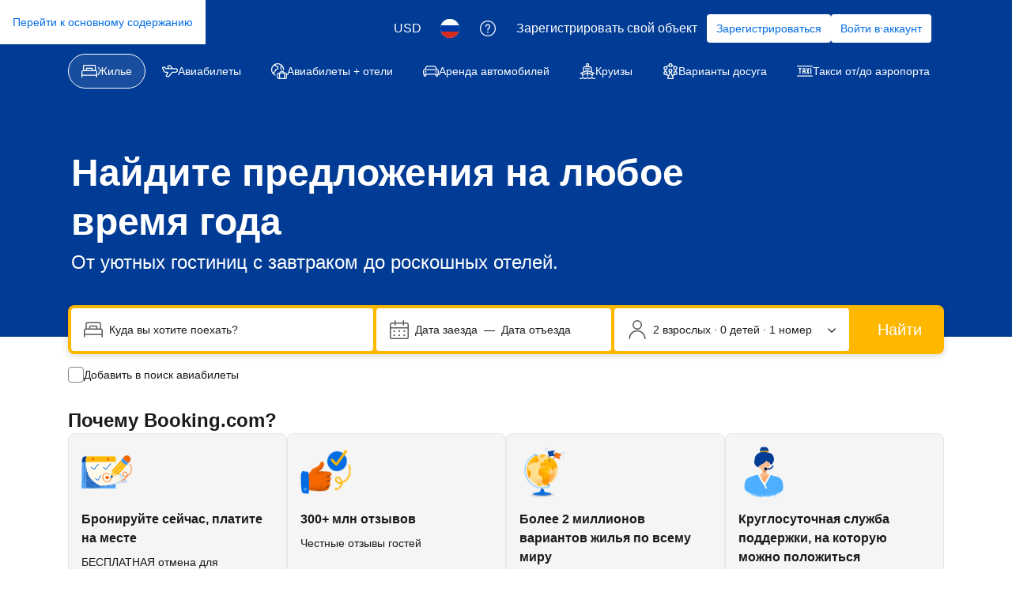

--- FILE ---
content_type: text/html; charset=UTF-8
request_url: https://www.booking.com/city/ru/moscow.ru.html
body_size: 1820
content:
<!DOCTYPE html>
<html lang="en">
<head>
    <meta charset="utf-8">
    <meta name="viewport" content="width=device-width, initial-scale=1">
    <title></title>
    <style>
        body {
            font-family: "Arial";
        }
    </style>
    <script type="text/javascript">
    window.awsWafCookieDomainList = ['booking.com'];
    window.gokuProps = {
"key":"AQIDAHjcYu/GjX+QlghicBgQ/7bFaQZ+m5FKCMDnO+vTbNg96AH1Q5HNwNd7qjjKSrZjUukeAAAAfjB8BgkqhkiG9w0BBwagbzBtAgEAMGgGCSqGSIb3DQEHATAeBglghkgBZQMEAS4wEQQMfgpC+9noOqv6D5WhAgEQgDtFu65+OI9VbazoI71eV0vODu7/FNxdN/q+yY44WBCOiLEjuPajdxaNTxqbBo2uz8DtSa27r4Hpv79MjQ==",
          "iv":"D549lQE2kgAACtAE",
          "context":"e38peqds+q8XzY6Ulaubigafmiytfe49RhWG/GMvNvIP/NAokf8w8TyqI4RqcnnNIvE/OWnuen7vfOO5ScaUKjh+WLgcDRhOjXB/sRB8RnSD0zPk+cU1V3ztmoIkJg2rXR8PF7GIGVahr76f5hgCb6Ia+y3HGNNsvKm6dKe94GTPM4nLIfnDEkTZ5CLI44YJC25JPublonczvnEicgdmJ8Att4GOxRmH/f5l7s+NINWxLefNzzy2jtHZXh0uUIaiMQsbYOOPmhOsFUSUaT1Pqs0T0A5OyNVCtG3wJhDL0NhFGfctd+A6tiwl/WihBBP1EUphJrcz2ilGwquv/P+bRWWH6GCDYqqsYVCQURZ1XIYjKXhpoExZkw=="
};
    </script>
    <script src="https://d8c14d4960ca.337f8b16.us-east-2.token.awswaf.com/d8c14d4960ca/a18a4859af9c/f81f84a03d17/challenge.js"></script>
</head>
<body>
    <div id="challenge-container"></div>
    <script type="text/javascript">
        AwsWafIntegration.saveReferrer();
        AwsWafIntegration.checkForceRefresh().then((forceRefresh) => {
            if (forceRefresh) {
                AwsWafIntegration.forceRefreshToken().then(() => {
                    window.location.reload(true);
                });
            } else {
                AwsWafIntegration.getToken().then(() => {
                    window.location.reload(true);
                });
            }
        });
    </script>
    <noscript>
        <h1>JavaScript is disabled</h1>
        In order to continue, we need to verify that you're not a robot.
        This requires JavaScript. Enable JavaScript and then reload the page.
    </noscript>
</body>
</html>

--- FILE ---
content_type: text/html; charset=utf-8
request_url: https://www.booking.com/index.ru.html?aid=304142&label=gen173bo-10CAMowgE4sAJIIVgDaKgCiAEBmAEzuAEHyAEM2AED6AEB-AEBiAIBmAICqAIBuAKPuOnLBsACAdICJGJmNWFkNmEzLTg3NTEtNGY2My04MTEyLTQxMmI0YjY2YTFiNdgCAeACAQ&sid=49d2ab8683741ea6b6d183c4d359085d
body_size: 90691
content:
<!doctype html>
<html dir="ltr" lang="ru">
  <head>
    <title data-rh="true">Booking.com | Официальный сайт | Отели, авиабилеты, автомобили в аренду и другие варианты жилья</title>
    <meta data-rh="true" name="description" content="Исследуйте мир с Booking.com. Выгодно бронируйте дома, отели, авиабилеты, автомобили в аренду, такси и варианты досуга. Спланируйте поездку с любым бюджетом."/>
    <meta data-rh="true" name="booking-verification" content="[base64]"/>
    <meta data-rh="true" name="robots" content="index,follow"/>
    <meta data-rh="true" property="fb:pages" content="131840030178250, 1425349334428496, 117615518393985, 1565844503706287, 517612321758712, 1668799180037291, 265097377176252, 1643712662515912, 303492549842824, 1638321783047271, 809709019119342, 959185470826086, 217466488652137, 641365839348517, 203741606405114"/>
    <meta data-rh="true" property="fb:app_id" content="145362478954725"/>
    <meta data-rh="true" property="wb:webmaster" content="48970bbca45d28c2"/>
    <meta data-rh="true" name="twitter:app:id:iphone" content="367003839"/>
    <meta data-rh="true" name="twitter:app:name:ipad" content="Booking.com Hotel Reservations Worldwide &amp; Hotel Deals"/>
    <meta data-rh="true" name="twitter:app:id:ipad" content="367003839"/>
    <meta data-rh="true" name="twitter:app:name:googleplay" content="Booking.com Hotel Reservations"/>
    <meta data-rh="true" name="twitter:app:id:googleplay" content="com.booking"/>
    <meta data-rh="true" property="al:ios:app_store_id" content="367003839"/>
    <meta data-rh="true" property="al:ios:app_name" content="Booking.com Hotel Reservations"/>
    <meta data-rh="true" property="al:android:app_name" content="Booking.com Hotel Reservation"/>
    <meta data-rh="true" property="al:android:package" content="com.booking"/>
    <meta data-rh="true" name="twitter:card" content="summary_large_image"/>
    <meta data-rh="true" name="twitter:site" content="@bookingcom"/>
    <meta data-rh="true" name="twitter:creator" content="@bookingcom"/>
    <meta data-rh="true" name="twitter:title" content="Самый большой выбор отелей, домов и других вариантов для отпуска"/>
    <meta data-rh="true" name="twitter:description" content="Что бы вы ни искали — отели, дома или апартаменты — вы всегда найдете самую низкую цену, гарантируем! Выбирайте среди  вариантов размещения по более чем 85 000 направлений."/>
    <meta data-rh="true" name="twitter:image" content="https://s-ec.bstatic.com/static/img/twitter-image-else/566c7081f1deeaca39957e96365c3908f83b95af.jpg"/>
    <meta data-rh="true" property="og:site_name" content="Booking.com"/>
    <meta data-rh="true" property="og:type" content="company"/>
    <meta data-rh="true" property="og:url" content="https://www.booking.com/index.ru.html"/>
    <meta data-rh="true" property="og:title" content="Самый большой выбор отелей, домов и других вариантов для отпуска"/>
    <meta data-rh="true" property="og:description" content="Что бы вы ни искали — отели, дома или апартаменты — вы всегда найдете самую низкую цену, гарантируем! Выбирайте среди  вариантов размещения по более чем 85 000 направлений."/>
    <meta data-rh="true" property="og:locale" content="ru_RU"/>
    <meta data-rh="true" property="og:image" content="https://cf.bstatic.com/static/img/fb/1.jpg"/>
    <meta data-rh="true" name="google-site-verification" content="hBGbQDv6qfAgPY0P53tkv7KEIxjnDsju75ScOsASHm8"/>
    <meta data-rh="true" name="google-site-verification" content="FnQUGgarokGZOLL7XCJR4hCITq2LlfCYk5F-2Th-Pgg"/>
    <meta data-rh="true" name="google-site-verification" content="15ju2P2JqNf6Ig8gmR9rGNypdqb5iDBo5KEXerfMrB8"/>
    <meta data-rh="true" name="google-site-verification" content="tla2duzLAGElK5X2_BVuEGfd6Uj5PUcVZ99z_RHAGHo"/>
    <meta data-rh="true" name="google-site-verification" content="rwJyNfipbZvxQhL4990TXKtdglKEZN-KNV33yaKVwGQ"/>
    <meta data-rh="true" name="yandex-verification" content="6fbe6b565c8dc8d4"/>
    <meta data-rh="true" name="msvalidate.01" content="F9604BB1734C7DEE44F1E53461DA18AC"/>
    <meta data-rh="true" name="majestic-site-verification" content="MJ12_052e6a2e-6a79-4b37-abd6-8d6fc08dc103"/>
    <meta data-rh="true" name="seznam-wmt" content="mR3BMuBQ2CDsSGup6TTtuHXBYvtCZwOI"/>
    <meta data-rh="true" name="sogou_site_verification" content="DTBkjoPXLT"/>
    <meta data-rh="true" name="yandex-verification" content="4477fe9ada72e258"/>
    <meta data-rh="true" name="msvalidate.01" content="A786B9F1EA9578E05E9F141F9319B20A"/>
    <meta data-rh="true" name="360-site-verification" content="2e8c87fed403eba0443b3593b6e00448"/>
    <meta data-rh="true" name="shenma-site-verification" content="4e703a72c5a92fafdcf3dc553f1bfe46_1675157508"/>
    <meta data-rh="true" name="seznam-wmt" content="9gBZsh9E8gAyVYYz41yqxU0yh3Pg3wBZ"/>
    <meta data-rh="true" name="yandex-verification" content="b39bb9c0352d5825"/>
    <meta data-rh="true" name="naver-site-verification" content="bb795db22fd3c55ca4b2b71bcf593b09d57c4705"/>
    <meta data-rh="true" http-equiv="window-target" content="_top"/>
    <meta data-rh="true" http-equiv="content-script-type" content="text/javascript"/>
    <meta data-rh="true" http-equiv="content-style-type" content="text/css"/>
    <meta data-rh="true" http-equiv="content-type" content="text/html; charset=utf-8"/>
    <meta data-rh="true" charset="UTF-8"/>
    <meta data-rh="true" name="viewport" content="width=device-width, initial-scale=1.0"/>
    <meta data-rh="true" http-equiv="content-language" content="ru"/>
    <meta data-rh="true" name="referrer" content="origin-when-cross-origin"/>
    
    <link nonce="3r+7NtVetQO22azsf/azTg==" data-href="static/css/client.296f9939.css" data-chunk="client" rel="stylesheet" href="https://cf.bstatic.com/psb/capla/static/css/client.296f9939.css">
    <link nonce="3r+7NtVetQO22azsf/azTg==" data-href="static/css/c43f530f.469ce35c.chunk.css" data-chunk="bIndexLpWebMfe-pages-homepage-index" rel="stylesheet" href="https://cf.bstatic.com/psb/capla/static/css/c43f530f.469ce35c.chunk.css">
    <link nonce="3r+7NtVetQO22azsf/azTg==" data-href="static/css/12888182.3687e417.chunk.css" data-chunk="bIndexLpWebMfe-components-launchpad-HeroBanner-HeroBannerDesktop-HeroBannerDesktopFPR" rel="stylesheet" href="https://cf.bstatic.com/psb/capla/static/css/12888182.3687e417.chunk.css">
    <link nonce="3r+7NtVetQO22azsf/azTg==" data-href="static/css/b66e35f3.4b09730b.chunk.css" data-chunk="bIndexLpWebMfe-components-launchpad-SearchBoxLaunchpad-SearchBoxLaunchpadFPR" rel="stylesheet" href="https://cf.bstatic.com/psb/capla/static/css/b66e35f3.4b09730b.chunk.css">
    <link nonce="3r+7NtVetQO22azsf/azTg==" data-href="static/css/31b24ea7.123de42a.chunk.css" data-chunk="bIndexLpWebMfe-components-promotional-UniqueSellingPoints-UniqueSellingPointsFPR" rel="stylesheet" href="https://cf.bstatic.com/psb/capla/static/css/31b24ea7.123de42a.chunk.css">
    <link nonce="3r+7NtVetQO22azsf/azTg==" data-href="static/css/6e9462b2.e431ae9c.chunk.css" data-chunk="bIndexLpWebMfe-components-pick-up-where-you-left-off-RecentSearches-RecentSearchesCarousel" rel="stylesheet" href="https://cf.bstatic.com/psb/capla/static/css/6e9462b2.e431ae9c.chunk.css">
    <link nonce="3r+7NtVetQO22azsf/azTg==" data-href="static/css/d3e2a02e.faca6925.chunk.css" data-chunk="bIndexLpWebMfe-components-pick-up-where-you-left-off-RecentlyViewedCarousel-RecentlyViewedCarousel" rel="stylesheet" href="https://cf.bstatic.com/psb/capla/static/css/d3e2a02e.faca6925.chunk.css">
    <link nonce="3r+7NtVetQO22azsf/azTg==" data-href="static/css/38055147.f4aece52.chunk.css" data-chunk="bIndexLpWebMfe-components-promotional-secondary-SecondaryBanner" rel="stylesheet" href="https://cf.bstatic.com/psb/capla/static/css/38055147.f4aece52.chunk.css">
    <link nonce="3r+7NtVetQO22azsf/azTg==" data-href="static/css/c2edf532.f5aeb58b.chunk.css" data-chunk="bIndexLpWebMfe-components-recommendations-MerchCarousel-MerchCarouselIndexPageByCampaignName" rel="stylesheet" href="https://cf.bstatic.com/psb/capla/static/css/c2edf532.f5aeb58b.chunk.css">
    <link nonce="3r+7NtVetQO22azsf/azTg==" data-href="static/css/829f8fa8.dc9253d3.chunk.css" data-chunk="bIndexLpWebMfe-components-recommendations-DestinationPostcardsDesktop-DestinationPostcardsDesktop" rel="stylesheet" href="https://cf.bstatic.com/psb/capla/static/css/829f8fa8.dc9253d3.chunk.css">
    <link nonce="3r+7NtVetQO22azsf/azTg==" data-href="static/css/ce5dd60b.7991b739.chunk.css" data-chunk="bIndexLpWebMfe-components-recommendations-TripTypesCarousel" rel="stylesheet" href="https://cf.bstatic.com/psb/capla/static/css/ce5dd60b.7991b739.chunk.css">
    <link nonce="3r+7NtVetQO22azsf/azTg==" data-href="static/css/2bda684b.3470754f.chunk.css" data-chunk="bIndexLpWebMfe-components-recommendations-DealsCarousel" rel="stylesheet" href="https://cf.bstatic.com/psb/capla/static/css/2bda684b.3470754f.chunk.css">
    <link nonce="3r+7NtVetQO22azsf/azTg==" data-href="static/css/15e0ade9.8335040b.chunk.css" data-chunk="bIndexLpWebMfe-UniqueStaysProperties" rel="stylesheet" href="https://cf.bstatic.com/psb/capla/static/css/15e0ade9.8335040b.chunk.css">
    <link nonce="3r+7NtVetQO22azsf/azTg==" data-href="static/css/782ad794.8c195ff1.chunk.css" data-chunk="bIndexLpWebMfe-GenericCarouselComponent" rel="stylesheet" href="https://cf.bstatic.com/psb/capla/static/css/782ad794.8c195ff1.chunk.css">
    <link nonce="3r+7NtVetQO22azsf/azTg==" data-href="static/css/a2b98748.3dfbba9b.chunk.css" data-chunk="bIndexLpWebMfe-components-recommendations-HomesGuestsLoveCarousel" rel="stylesheet" href="https://cf.bstatic.com/psb/capla/static/css/a2b98748.3dfbba9b.chunk.css">
    <link nonce="3r+7NtVetQO22azsf/azTg==" data-href="static/css/a0742a16.ac01d026.chunk.css" data-chunk="bIndexLpWebMfe-components-recommendations-PopularAttractionsCarousel" rel="stylesheet" href="https://cf.bstatic.com/psb/capla/static/css/a0742a16.ac01d026.chunk.css">
    <link nonce="3r+7NtVetQO22azsf/azTg==" data-href="static/css/fcbd83c3.d793c972.chunk.css" data-chunk="bIndexLpWebMfe-components-promotional-tertiary-BHAwarenessBanner-BHAwarenessBanner" rel="stylesheet" href="https://cf.bstatic.com/psb/capla/static/css/fcbd83c3.d793c972.chunk.css">
    <link nonce="3r+7NtVetQO22azsf/azTg==" data-href="static/css/dc32f6b7.12dc75b1.chunk.css" data-chunk="bWebShellComponents-bWebShellComponents-AccommodationHeader" href="https://cf.bstatic.com/psb/capla/static/css/dc32f6b7.12dc75b1.chunk.css" type="text/css" rel="stylesheet">
    <link nonce="3r+7NtVetQO22azsf/azTg==" data-href="static/css/b9a82cb8.2b9122df.chunk.css" data-chunk="bWebShellComponents-bWebShellComponents-GlobalAlerts" href="https://cf.bstatic.com/psb/capla/static/css/b9a82cb8.2b9122df.chunk.css" type="text/css" rel="stylesheet">
    <link nonce="3r+7NtVetQO22azsf/azTg==" data-href="static/css/81da5f32.8d56d3b7.chunk.css" data-chunk="bWebShellComponents-bWebShellComponents-AccommodationFooter" href="https://cf.bstatic.com/psb/capla/static/css/81da5f32.8d56d3b7.chunk.css" type="text/css" rel="stylesheet">
    <link nonce="3r+7NtVetQO22azsf/azTg==" data-href="static/css/2ab355fc.6cc431cc.chunk.css" data-chunk="bWebShellComponents-bWebShellComponents-GlobalOverlays" href="https://cf.bstatic.com/psb/capla/static/css/2ab355fc.6cc431cc.chunk.css" type="text/css" rel="stylesheet">
    <link nonce="3r+7NtVetQO22azsf/azTg==" data-href="static/css/18cad957.f5ab7f6c.chunk.css" data-chunk="bNativeDisplayAdsNdisplayAdComponent-bNativeDisplayAdsNdisplayAdComponent-IndexPrimaryAd" href="https://cf.bstatic.com/psb/capla/static/css/18cad957.f5ab7f6c.chunk.css" type="text/css" rel="stylesheet">
    <link nonce="3r+7NtVetQO22azsf/azTg==" data-href="static/css/8067d7e4.f5ab7f6c.chunk.css" data-chunk="bNativeDisplayAdsNdisplayAdComponent-bNativeDisplayAdsNdisplayAdComponent-IndexSecondaryAd" href="https://cf.bstatic.com/psb/capla/static/css/8067d7e4.f5ab7f6c.chunk.css" type="text/css" rel="stylesheet">
    <link nonce="3r+7NtVetQO22azsf/azTg==" data-href="static/css/09fb2abd.80c171a1.chunk.css" data-chunk="bGeniusVipWebComponentService-bGeniusVipWebComponentService-GeniusVipVoucherSheet" href="https://cf.bstatic.com/psb/capla/static/css/09fb2abd.80c171a1.chunk.css" type="text/css" rel="stylesheet">
    <link nonce="3r+7NtVetQO22azsf/azTg==" data-href="static/css/1d87ea19.fb53800c.chunk.css" data-chunk="bIamFeComponents-bIamFeComponents-GeniusSignInBannerAccomodationsIndex" href="https://cf.bstatic.com/psb/capla/static/css/1d87ea19.fb53800c.chunk.css" type="text/css" rel="stylesheet">
    <link nonce="3r+7NtVetQO22azsf/azTg==" data-href="static/css/0fdff3cd.2d5a1a4b.chunk.css" data-chunk="bIamFeComponents-bIamFeComponents-GeniusSignInSheetIndex" href="https://cf.bstatic.com/psb/capla/static/css/0fdff3cd.2d5a1a4b.chunk.css" type="text/css" rel="stylesheet">
    <link nonce="3r+7NtVetQO22azsf/azTg==" data-href="static/css/0d919837.3925901e.chunk.css" data-chunk="bSearchWebSearchboxComponentService-bSearchWebSearchboxComponentService-SearchBoxDesktopHorizontal" href="https://cf.bstatic.com/psb/capla/static/css/0d919837.3925901e.chunk.css" type="text/css" rel="stylesheet">
    <link nonce="3r+7NtVetQO22azsf/azTg==" data-href="static/css/27bbaa9c.e65278ae.chunk.css" data-chunk="bWebcorePromotionalComponentService-bWebcorePromotionalComponentService-LaunchSheetAccommodationsIndex" href="https://cf.bstatic.com/psb/capla/static/css/27bbaa9c.e65278ae.chunk.css" type="text/css" rel="stylesheet">
    <link nonce="3r+7NtVetQO22azsf/azTg==" data-href="static/css/7e8161ba.77bbb250.chunk.css" data-chunk="bMarketingRewardsUiWebComponentService-bMarketingRewardsUiWebComponentService-RewardsFunnelBannerAndLandSheet" href="https://cf.bstatic.com/psb/capla/static/css/7e8161ba.77bbb250.chunk.css" type="text/css" rel="stylesheet">
    <link nonce="3r+7NtVetQO22azsf/azTg==" data-href="static/css/7854aa15.c0783db3.chunk.css" data-chunk="bConversationalUiWebCs-bConversationalUiWebCs-CompanionNoUpcomingTripsEntry" href="https://cf.bstatic.com/psb/capla/static/css/7854aa15.c0783db3.chunk.css" type="text/css" rel="stylesheet">
    <link nonce="3r+7NtVetQO22azsf/azTg==" data-href="static/css/31e40d2f.1e84e7a6.chunk.css" data-chunk="bSeoCoreComponents-bSeoCoreComponents-IndexPageInterlinking" href="https://cf.bstatic.com/psb/capla/static/css/31e40d2f.1e84e7a6.chunk.css" type="text/css" rel="stylesheet">
    <link nonce="3r+7NtVetQO22azsf/azTg==" data-href="static/css/e98e06ca.fc379511.chunk.css" data-chunk="bLandingPagesComponents-bLandingPagesComponents-CarsSearchbox__StaysIndexMFE" href="https://cf.bstatic.com/psb/capla/static/css/e98e06ca.fc379511.chunk.css" type="text/css" rel="stylesheet">
    <link data-rh="true" rel="canonical" href="https://www.booking.com/index.ru.html"/>
    <link data-rh="true" rel="alternate" type="text/html" hreflang="x-default" title="English" href="https://www.booking.com/index.html"/>
    <link data-rh="true" rel="alternate" type="text/html" hreflang="en-gb" title="English (United Kingdom)" href="https://www.booking.com/index.en-gb.html"/>
    <link data-rh="true" rel="alternate" type="text/html" hreflang="de" title="Deutsch" href="https://www.booking.com/index.de.html"/>
    <link data-rh="true" rel="alternate" type="text/html" hreflang="nl" title="Nederlands" href="https://www.booking.com/index.nl.html"/>
    <link data-rh="true" rel="alternate" type="text/html" hreflang="fr" title="français" href="https://www.booking.com/index.fr.html"/>
    <link data-rh="true" rel="alternate" type="text/html" hreflang="es" title="español" href="https://www.booking.com/index.es.html"/>
    <link data-rh="true" rel="alternate" type="text/html" hreflang="es-ar" title="español (Argentina)" href="https://www.booking.com/index.es-ar.html"/>
    <link data-rh="true" rel="alternate" type="text/html" hreflang="es-mx" title="español (México)" href="https://www.booking.com/index.es-mx.html"/>
    <link data-rh="true" rel="alternate" type="text/html" hreflang="ca" title="català" href="https://www.booking.com/index.ca.html"/>
    <link data-rh="true" rel="alternate" type="text/html" hreflang="it" title="italiano" href="https://www.booking.com/index.it.html"/>
    <link data-rh="true" rel="alternate" type="text/html" hreflang="pt-pt" title="português (Portugal)" href="https://www.booking.com/index.pt-pt.html"/>
    <link data-rh="true" rel="alternate" type="text/html" hreflang="pt-br" title="português (Brasil)" href="https://www.booking.com/index.pt-br.html"/>
    <link data-rh="true" rel="alternate" type="text/html" hreflang="no" title="norsk" href="https://www.booking.com/index.no.html"/>
    <link data-rh="true" rel="alternate" type="text/html" hreflang="fi" title="suomi" href="https://www.booking.com/index.fi.html"/>
    <link data-rh="true" rel="alternate" type="text/html" hreflang="sv" title="svenska" href="https://www.booking.com/index.sv.html"/>
    <link data-rh="true" rel="alternate" type="text/html" hreflang="da" title="dansk" href="https://www.booking.com/index.da.html"/>
    <link data-rh="true" rel="alternate" type="text/html" hreflang="cs" title="čeština" href="https://www.booking.com/index.cs.html"/>
    <link data-rh="true" rel="alternate" type="text/html" hreflang="hu" title="magyar" href="https://www.booking.com/index.hu.html"/>
    <link data-rh="true" rel="alternate" type="text/html" hreflang="ro" title="română" href="https://www.booking.com/index.ro.html"/>
    <link data-rh="true" rel="alternate" type="text/html" hreflang="ja" title="日本語" href="https://www.booking.com/index.ja.html"/>
    <link data-rh="true" rel="alternate" type="text/html" hreflang="zh-cn" title="中文 (中国)" href="https://www.booking.com/index.zh-cn.html"/>
    <link data-rh="true" rel="alternate" type="text/html" hreflang="zh-tw" title="中文 (台灣)" href="https://www.booking.com/index.zh-tw.html"/>
    <link data-rh="true" rel="alternate" type="text/html" hreflang="pl" title="polski" href="https://www.booking.com/index.pl.html"/>
    <link data-rh="true" rel="alternate" type="text/html" hreflang="el" title="Ελληνικά" href="https://www.booking.com/index.el.html"/>
    <link data-rh="true" rel="alternate" type="text/html" hreflang="ru" title="русский" href="https://www.booking.com/index.ru.html"/>
    <link data-rh="true" rel="alternate" type="text/html" hreflang="tr" title="Türkçe" href="https://www.booking.com/index.tr.html"/>
    <link data-rh="true" rel="alternate" type="text/html" hreflang="bg" title="български" href="https://www.booking.com/index.bg.html"/>
    <link data-rh="true" rel="alternate" type="text/html" hreflang="ar" title="العربية" href="https://www.booking.com/index.ar.html"/>
    <link data-rh="true" rel="alternate" type="text/html" hreflang="ko" title="한국어" href="https://www.booking.com/index.ko.html"/>
    <link data-rh="true" rel="alternate" type="text/html" hreflang="he" title="עברית" href="https://www.booking.com/index.he.html"/>
    <link data-rh="true" rel="alternate" type="text/html" hreflang="lv" title="latviešu" href="https://www.booking.com/index.lv.html"/>
    <link data-rh="true" rel="alternate" type="text/html" hreflang="uk" title="українська" href="https://www.booking.com/index.uk.html"/>
    <link data-rh="true" rel="alternate" type="text/html" hreflang="id" title="Indonesia" href="https://www.booking.com/index.id.html"/>
    <link data-rh="true" rel="alternate" type="text/html" hreflang="ms" title="Melayu" href="https://www.booking.com/index.ms.html"/>
    <link data-rh="true" rel="alternate" type="text/html" hreflang="th" title="ไทย" href="https://www.booking.com/index.th.html"/>
    <link data-rh="true" rel="alternate" type="text/html" hreflang="et" title="eesti" href="https://www.booking.com/index.et.html"/>
    <link data-rh="true" rel="alternate" type="text/html" hreflang="hr" title="hrvatski" href="https://www.booking.com/index.hr.html"/>
    <link data-rh="true" rel="alternate" type="text/html" hreflang="lt" title="lietuvių" href="https://www.booking.com/index.lt.html"/>
    <link data-rh="true" rel="alternate" type="text/html" hreflang="sk" title="slovenčina" href="https://www.booking.com/index.sk.html"/>
    <link data-rh="true" rel="alternate" type="text/html" hreflang="sr" title="srpski (latinica, Srbija)" href="https://www.booking.com/index.sr.html"/>
    <link data-rh="true" rel="alternate" type="text/html" hreflang="sl" title="slovenščina" href="https://www.booking.com/index.sl.html"/>
    <link data-rh="true" rel="alternate" type="text/html" hreflang="vi" title="Tiếng Việt" href="https://www.booking.com/index.vi.html"/>
    <link data-rh="true" rel="alternate" type="text/html" hreflang="tl" title="Tagalog" href="https://www.booking.com/index.tl.html"/>
    <link data-rh="true" rel="alternate" type="text/html" hreflang="is" title="íslenska" href="https://www.booking.com/index.is.html"/>
    <link data-rh="true" rel="alternate" type="text/html" hreflang="hi" title="हिन्दी" href="https://www.booking.com/index.hi.html"/>
    <link data-rh="true" rel="alternate" type="text/html" hreflang="hi" title="हिन्दी" href="https://www.booking.com/index.hi.html"/>
    <link data-rh="true" rel="alternate" type="text/html" hreflang="en-us" title="English (United States)" href="https://www.booking.com/"/>
    <link data-rh="true" rel="icon" href="https://cf2.bstatic.com/static/img/favicon/9ca83ba2a5a3293ff07452cb24949a5843af4592.svg" type="image/svg+xml"/>
    <link data-rh="true" rel="icon" href="https://cf2.bstatic.com/static/img/favicon/4a3b40c4059be39cbf1ebaa5f97dbb7d150926b9.png" type="image/png" sizes="192x192"/>
    <link data-rh="true" rel="icon" href="https://cf2.bstatic.com/static/img/favicon/4a3b40c4059be39cbf1ebaa5f97dbb7d150926b9.png" sizes="32x32"/>
    <link data-rh="true" rel="apple-touch-icon" href="https://cf2.bstatic.com/static/img/apple-touch-icon/5db9fd30d96b1796883ee94be7dddce50b73bb38.png"/>
    <link data-react-helmet="true" rel="stylesheet" href="https://cars-web-ccj.bstatic.com/psb/landing-pages-components-mfe/css/searchbox.c1a502ce.css"/>
    <link nonce="3r+7NtVetQO22azsf/azTg==" rel="preload" as="script" href="https://cf.bstatic.com/psb/capla/static/js/4a89d2db.5245783d.chunk.js"  data-chunk="bootstrap" />
    <link nonce="3r+7NtVetQO22azsf/azTg==" rel="preload" as="script" href="https://cf.bstatic.com/psb/capla/static/js/client.9cc4ab1c.js"  data-chunk="client" />
    <link nonce="3r+7NtVetQO22azsf/azTg==" rel="preload" as="script" href="https://cf.bstatic.com/psb/capla/static/js/0a098284.a33aa962.chunk.js"  data-chunk="App" />
    <script type="text/javascript" src="https://cdn.cookielaw.org/consent/3ea94870-d4b1-483a-b1d2-faf1d982bb31/OtAutoBlock.js" nonce="3r+7NtVetQO22azsf/azTg==" data-strategy="beforeInteractive"></script>
    <script data-rh="true" type="text/javascript" nonce="3r+7NtVetQO22azsf/azTg==" data-strategy="beforeInteractive">if(!window.PCM?.config) { window.PCM = { config: {isAutoBlock: true, isBanner: false, domainUUID: "3ea94870-d4b1-483a-b1d2-faf1d982bb31", isDev: false, isPCSIntegration: true, shareConsentWithin: "www.booking.com", isCrossDomainCookieSharingEnabled: undefined, nonce: "3r+7NtVetQO22azsf/azTg==", countryCode: "us", isUserLoggedIn: false, cookieDomain: undefined, autoBlockScriptSRIHash: undefined} }; }  (function(){var e;const t=e=>{var t,n;const o=new FormData,i={error:e.message||"",message:e.message||"",stack:e.stack||"",name:"js_errors",colno:0,lno:0,url:window.location.hostname+window.location.pathname,pid:(null===(n=null===(t=window.B)||void 0===t?void 0:t.env)||void 0===n?void 0:n.pageview_id)||1,be_running:1,be_column:0,be_line:0,be_stack:e.stack||"",be_message:e.message||"",be_file:window.location.hostname+window.location.pathname};Object.keys(i).forEach((e=>{o.append(e,i[e])})),window.fetch("/js_errors",{method:"POST",body:o}).catch((()=>!1))};let n,o,i;window.cookieStore&&window.cookieStore.addEventListener("change",(e=>{var n;(null===(n=null===e||void 0===e?void 0:e.changed)||void 0===n?void 0:n.length)&&(null===e||void 0===e||e.changed.forEach((e=>{"OptanonAlertBoxClosed"!==e.name||R(e.value)||t(new Error(`OptanonAlertBoxClosed bad value detected: ${e.value}`)),"OptanonConsent"!==e.name||L(e.value)||t(new Error(`OptanonConsent bad value detected: ${e.value}`))})))})),function(e){e.ANALYTICAL="C0002",e.MARKETING="C0004"}(n||(n={})),function(e){e.PREFERENCES_SAVE_SETTINGS="preferences_save_settings",e.BANNER_REJECT_ALL="banner_reject_all",e.BANNER_ACCEPT_ALL="banner_accept_cookies",e.PREFERENCES_REJECT_ALL="preferences_reject_all",e.PREFERENCES_ACCEPT_ALL="preferences_allow_all"}(o||(o={})),function(e){e.BACKFILLING="back_filling",e.GPC_SIGNAL="gpc_signal"}(i||(i={}));const a=[o.BANNER_ACCEPT_ALL,o.PREFERENCES_ACCEPT_ALL,o.PREFERENCES_SAVE_SETTINGS],r=[o.BANNER_REJECT_ALL,o.PREFERENCES_REJECT_ALL,o.PREFERENCES_SAVE_SETTINGS];let s;const c=new Promise((function(e){s=e})),d=window.B&&window.B.env&&window.B.env.b_user_genius_status&&window.B.env.b_user_genius_status.b_genius_level?"genuis_level_"+window.B.env.b_user_genius_status.b_genius_level:"",u={analytical:`${n.ANALYTICAL}%3A1`,marketing:`${n.MARKETING}%3A1`},l="bkng_wvpc",_=window.location.hostname,p=P("isPCSIntegration")||!1,g=P("shareConsentWithin")||!1,f=P("countryCode"),m=P("cookieDomain")||_,C=null!==(e=P("isCrossDomainCookieSharingEnabled"))&&void 0!==e&&e;let h,w=`;domain=${C?"":"."}${m}`;(()=>{const e=P("isDev"),t=window.location.hostname.toLowerCase();return e||t.includes("test")||t.includes("dqs")||t.includes("localhost")})()&&(w=""),h="localhost"===_?"http://localhost:8080/dqs":/\.(?:dev|dqs)\.booking\.com/.test(window.location.origin)?"https://account.dqs.booking.com":"https://account.booking."+(/booking\.cn/.test(window.location.origin)?"cn":"com");const b=31536e6,E="us"!==f?15552e6:b,v="function"===typeof XDomainRequest,A=P("domainUUID")||"",S=P("nonce"),O=P("isBanner")||!1,T=P("isUserLoggedIn");let y=!1;function P(e){return window.PCM&&window.PCM.config&&void 0!==window.PCM.config[e]?window.PCM.config[e]:null}function k(e){e=U(e);const t={};if("string"===typeof e){const n=e.split("&");n.length&&n.forEach((function(e){const n=e.split("=");2===n.length&&(t[n[0]]=n[1])}))}return t}function N(e){return Object.keys(e).map((function(t){return t+"="+e[t]})).join("&")}function I(e){const t=document.createElement("iframe");t.onload=s,t.src="https://"+g+"/cookiebanner.html",t.id="OTcrossDomain",t.role="none",t.frameborder="0",t.height="0",t.width="0",t.role="none";return t.setAttribute("style","position: absolute; overflow: hidden; clip: rect(0 0 0 0); width: 1px; height: 1px; margin: -1px; padding: 0; white-space: nowrap; border: 0; clip-path: inset(100%);"),t.setAttribute("aria-hidden","true"),t.setAttribute("tabindex","-1"),t.setAttribute("data-propagate-only-forced-consent",""+e),document.body.appendChild(t),t}function D(e,t,n=!1){const o={type:"onetrust",OptanonConsent:e};R(t)&&(o.OptanonAlertBoxClosed=t);let i=window.document.getElementById("OTcrossDomain");if(n&&!i&&(i=I(n)),i&&i.contentWindow){const e=i.getAttribute("data-propagate-only-forced-consent");("true"!==e||"true"===e&&n)&&c.then((function(){var e;null===(e=i.contentWindow)||void 0===e||e.postMessage(o,"*")}))}}function L(t){if(void 0===t||null==t)return!1;try{const e=k(t);return Object.keys(e).length>0}catch(e){return!1}}function R(e){if(void 0===e||null==e)return!1;if(!isNaN(+e))return!1;const t=new Date(e);return!isNaN(t.getTime())}function B(e,t,n,o){if(window.PCM.__mustInjectSDK||"undefined"===typeof window.Optanon||void 0===e)return;const i=e.indexOf(n)>-1,a="undefined"!==typeof window.OptanonActiveGroups?window.OptanonActiveGroups.indexOf(t)>-1:void 0;window.PCM[o]=i,a!==i&&window.Optanon.UpdateConsent("Category",t+":"+(i?"1":"0"))}function x(){const e=k(window.PCM.__getCookie("OptanonConsent"));B(e.groups,n.ANALYTICAL,u.analytical,"Analytical"),B(e.groups,n.MARKETING,u.marketing,"Marketing")}function M(e,t){if(!L(e))return;let n;n=R(t)?new Date(t):new Date;const o=n.getTime()+b,i=new Date(o).toUTCString(),a=U(e);document.cookie="OptanonConsent="+a+w+";path=/;expires="+i+";secure;samesite=none;",R(t)&&(document.cookie="OptanonAlertBoxClosed="+t+w+";path=/;expires="+i+";secure;samesite=none;"),x()}function G(e,t,n,o){if(!p)return;y=!0;const i=new XMLHttpRequest;i.withCredentials=!0,i.onload=function(){200===i.status?n():(y=!1,o&&o())},i.open("POST",h+"/privacy-consents",!0),i.setRequestHeader("Content-type","application/json;charset=UTF-8"),i.send(JSON.stringify(Object.assign({client_type:"web",client_id:"vO1Kblk7xX9tUn2cpZLS",optanon_action:t,genius_status:d},e)))}function U(e){return e&&e.indexOf("%253")>-1&&(e=decodeURI(e)),e}function j(e,t){e.backfilled_at=(new Date).getTime(),e.backfilled_seed=1;const n=N(e);M(n,t),D(n,t)}function H(){if(!p||y)return;const e=new XMLHttpRequest;e.withCredentials=!0,e.onload=function(){200===e.status&&function(){const e=k(window.PCM.__getCookie("OptanonConsent"));e.implicitConsentCountry=O?"GDPR":"nonGDPR",e.implicitConsentDate=(new Date).getTime();const t=N(e),n=(new Date).getTime()+b,o=new Date(n).toUTCString();document.cookie="OptanonConsent="+t+w+";path=/;expires="+o+";secure;samesite=none;",x(),D(t,window.PCM.__getCookie("OptanonAlertBoxClosed"))}()},e.open("POST",h+"/privacy-consents/implicit",!0),e.setRequestHeader("Content-type","application/json;charset=UTF-8"),e.send(JSON.stringify({client_type:"web",client_id:"vO1Kblk7xX9tUn2cpZLS"}))}g&&C&&Object.defineProperty(window,"otStubData",{set:function(e){e&&e.domainData&&e.domainData.ScriptType&&"PRODUCTION"===e.domainData.ScriptType&&(e.domainData.ScriptType="TEST"),this._otStubData=e},get:function(){return this._otStubData}});const W={a:"analytical",m:"marketing"};function $(){const e=function(e){if(!e)return;const t=e.split("&"),n={};for(let o=0;o<t.length;o++){const e=t[o].split(":");if(2!==e.length)return;const i=e[0],a=e[1],r=W[i];if(!r)return;n[r]="1"===a}return n}(window.PCM.__getCookie(l));if(!e)return;const t=k(window.PCM.__getCookie("OptanonConsent"));t.groups=Object.keys(e).filter((function(t){return e[t]})).map((function(e){return u[e]})).join("%2C");const n=N(t),o=(new Date).toISOString();M(n,o),D(n,o),window.PCM.__deleteCookie(l)}function q(e,n){try{v||(M(e,n),function(){const e=window.PCM.__getCookie("OptanonConsent"),t=window.PCM.pcm_consent_cookie;if(e&&t){const n=k(e),o=(n.groups||"").indexOf(u.analytical)>-1?1:0,a=(n.groups||"").indexOf(u.marketing)>-1?1:0,r=k(t.replace(/&amp;/g,"&")),s="true"===r.analytical?1:0,c="true"===r.marketing?1:0;v||o===s&&a===c||G({analytical:o,marketing:a},i.BACKFILLING,(()=>{}))}}(),function(){const e=window.navigator.globalPrivacyControl;if(!p||!e||"us"!==f)return;const t=k(window.PCM.__getCookie("OptanonConsent")),n=[];t.consentCausedByGPCSignalStored||n.push(new Promise((function(e,t){G({analytical:0,marketing:0,is_first_time_gpc_signal:1},i.GPC_SIGNAL,(function(){e({consentCausedByGPCSignalStored:(new Date).getTime()})}),(function(){t({})}))}))),(null===T||T)&&!t.dnsmiCapturedTimestamp&&n.push(new Promise((function(e,t){const n=new XMLHttpRequest;n.withCredentials=!0,n.onload=function(){n.status>=200&&n.status<=299?e({dnsmiCapturedTimestamp:(new Date).getTime()}):t({})},n.open("POST",h+"/dnsmi",!0),n.setRequestHeader("Content-type","application/json;charset=UTF-8"),n.send()}))),Promise.allSettled(n).then((function(e){let n=!1;for(let o=0;o<e.length;o++){const i=e[o];"fulfilled"===i.status&&(Object.assign(t,i.value),n=!0)}if(n){const e=window.PCM.__getCookie("OptanonAlertBoxClosed"),n=N(t);M(n,e),D(n,e)}}))}(),$(),function(){const e=k(window.PCM.__getCookie("OptanonConsent")),t=window.PCM.__getCookie("OptanonAlertBoxClosed");R(t)&&(new Date).getTime()-new Date(t).getTime()<=E||(!e.implicitConsentDate||(new Date).getTime()-parseInt(e.implicitConsentDate)>=E?H():O?"GDPR"!==e.implicitConsentCountry&&H():"nonGDPR"!==e.implicitConsentCountry&&H())}(),function(){if(!p)return;const e=window.PCM.__getCookie("OptanonConsent"),t=window.PCM.__getCookie("OptanonAlertBoxClosed");if(L(e)&&R(t)){const n=k(e),o=new Date(t);if(n.groups&&(void 0===n.backfilled_at||new Date(parseInt(n.backfilled_at))<o)){let e;if(n.geolocation){const t=n.geolocation.split("%3B");e={country:t[0],country_region:t[1]}}G(Object.assign({analytical:n.groups.indexOf(u.analytical)>-1?1:0,marketing:n.groups.indexOf(u.marketing)>-1?1:0,consented_at:o.toISOString()},e),i.BACKFILLING,j.bind(this,n,t))}}}(),window.PCM.__injectSDK())}catch(o){t(o)}}const F=(e,t)=>{"complete"===document.readyState?window.PCM.__dispatchEvent(e,t):window.addEventListener("load",(function(){window.PCM.__dispatchEvent(e,t)}))};var K;window.OptanonWrapper=function(...e){const t=void 0!==window.Optanon&&"function"===typeof window.Optanon.GetDomainData?window.Optanon.GetDomainData().ShowAlertNotice:void 0;x();const n=document.getElementById("onetrust-policy-text");if(n&&!n.hasAttribute("tabindex")&&n.setAttribute("tabindex","0"),t)for(let o=window.PCM.__eventCounter;o<window.dataLayer.length;o++){if("trackOptanonEvent"===window.dataLayer[o].event||"trackOptanonEvent"===window.dataLayer[o][1]){const e=(window.dataLayer[o].optanonAction||window.dataLayer[o][2].optanonAction).toLowerCase().replace(/\s/g,"_");-1===a.indexOf(e)&&-1===r.indexOf(e)||(window.PCM.syncConsent(e),window.PCM.__dispatchEvent("cookie_banner_closed"))}window.PCM.__eventCounter++}else window.PCM.__dispatchEvent("cookie_consent_available");"function"==typeof window.OptanonWrapperCallback&&window.OptanonWrapperCallback(e)},window.PCM=Object.assign({Marketing:!1,Analytical:!1,__eventCounter:0,__mustInjectSDK:!0,__dispatchEvent:function(e,t){let n;t||(t=window.PCM),CustomEvent?(n=document.createEvent("CustomEvent"),n.initCustomEvent(e,!0,!0,t)):n=new CustomEvent(e,{detail:t}),document.dispatchEvent(n)},__injectSDK:function(){var e,t,n;if(!window.PCM.__mustInjectSDK)return;R(null!==(e=window.PCM.__getCookie("OptanonAlertBoxClosed"))&&void 0!==e?e:"")||window.PCM.__deleteCookie("OptanonAlertBoxClosed");const o=document.createElement("script");o.type="text/javascript",o.setAttribute("async","true"),o.setAttribute("src","https://cdn.cookielaw.org/scripttemplates/otSDKStub.js"),o.setAttribute("charset","UTF-8"),o.setAttribute("data-document-language","true"),o.setAttribute("data-domain-script",A),S&&o.setAttribute("nonce",S),o.addEventListener("load",(function(){F("cookie_banner_loaded",{willBannerBeShown:!window.PCM.isUserGaveConsent()})})),o.addEventListener("error",(function(){F("cookie_banner_loaded",{willBannerBeShown:!1})})),null===(n=null===(t=document.getElementsByTagName("head"))||void 0===t?void 0:t.item(0))||void 0===n||n.appendChild(o),window.PCM.__mustInjectSDK=!1},__getCookie:function(e){e+="=";const t=document.cookie.split(";");let n,o;for(n=0;n<t.length;n+=1){for(o=t[n];" "==o.charAt(0);)o=o.substring(1,o.length);if(0==o.indexOf(e))return o.substring(e.length,o.length)}return null},__deleteCookie:function(e){document.cookie=e+"=;path=/;domain="+_+";expires=Thu, 01 Jan 1970 00:00:01 GMT",document.cookie=e+"=;path=/;domain=;expires=Thu, 01 Jan 1970 00:00:01 GMT"},isUserGaveConsent:()=>{const e=window.PCM.__getCookie("OptanonAlertBoxClosed");return!!e&&(new Date).getTime()-new Date(e).getTime()<=E},syncConsent:function(e=o.BANNER_REJECT_ALL,t){const i=window.PCM.__getCookie("OptanonAlertBoxClosed"),a=window.PCM.__getCookie("OptanonConsent"),s=k(a),c=(s.groups||"").indexOf(u.analytical)>-1?1:0,d=(s.groups||"").indexOf(u.marketing)>-1?1:0;D(a,i,t),!v&&p&&G({analytical:c,marketing:d},e,j.bind(this,s,i)),-1!==r.indexOf(e)&&function(){var e,t,o;if(window.PCM.Analytical&&window.PCM.Marketing)return;const i=[...window.PCM.Analytical?[]:[n.ANALYTICAL],...window.PCM.Marketing?[]:[n.MARKETING]],a=[];for(let n=0;n<(null===(o=null===(t=null===(e=window.Optanon)||void 0===e?void 0:e.GetDomainData())||void 0===t?void 0:t.Groups)||void 0===o?void 0:o.length);n++){const e=window.Optanon.GetDomainData().Groups[n];e.CustomGroupId&&-1!==i.indexOf(e.CustomGroupId)&&a.push(e)}const r=[],s=document.cookie.split("; ");for(let n=0;n<s.length;n++)r.push(s[n].split("=")[0]);for(let n=0;n<a.length;n++){const e=a[n].Cookies;for(let t=0;t<e.length;t++){const n=[e[t].Name];if(-1!==n[0].indexOf("xx")){const e=new RegExp("^"+n[0].replaceAll("x","\\w")+"$","g");for(let t=0;t<r.length;t++)r[t].match(e)&&n.push(r[t])}for(let e=0;e<n.length;e++)window.PCM.__deleteCookie(n[e])}}}()}},window.PCM),"undefined"===typeof window.dataLayer&&(window.dataLayer=[]),K=function(){g&&_!==g?(window.addEventListener("message",(function(e){e&&e.data&&"OneTrustCookies"===e.data.name&&q(e.data.OptanonConsent,e.data.OptanonAlertBoxClosed)})),I(!1)):q()},"loading"===document.readyState?document.addEventListener("DOMContentLoaded",(function(){K()})):K()})();</script>
    <script data-react-helmet="true" >sessionStorage.setItem('CARS_LANDING_PAGE_CONTEXT', '{"pageType":"INDEX","locale":"ru","origin":{"cc2":"us"},"sbAdditionalQueryParams":{"aid":"304142","label":"gen173bo-10CAMowgE4sAJIIVgDaKgCiAEBmAEzuAEHyAEM2AED6AEB-AEBiAIBmAICqAIBuAKPuOnLBsACAdICJGJmNWFkNmEzLTg3NTEtNGY2My04MTEyLTQxMmI0YjY2YTFiNdgCAeACAQ"},"experiments":{"etSerializedState":"EBqU3PyRjHE_LryoMF1tk0YbUST71FPkqLTg4hAVJpRugcyQoo1w0YeiEKxEZaxsLsPRGJ3gLKhM","tags":{"cars_www_sr_flexi_search":{"tag":"cars_www_sr_flexi_search"},"cars_www_sr_usa_calendar":{"tag":"cars_www_sr_usa_calendar"},"cars_www_sr_searchbox_icons":{"tag":"cars_www_sr_searchbox_icons"},"cars_www_sr_searchbox_second_iteration":{"tag":"cars_www_sr_searchbox_second_iteration"},"cars_www_sr_advanced_search":{"tag":"cars_www_sr_advanced_search"},"cars_www_sr_searchbox_core_component":{"tag":"cars_www_sr_searchbox_core_component"},"lxe_cars_searchbox_location_suggestions_index":{"tag":"lxe_cars_searchbox_location_suggestions_index"}},"trackedExperiments":{"cars_www_sr_flexi_search":1,"cars_www_sr_usa_calendar":1,"cars_www_sr_searchbox_icons":1,"cars_www_sr_searchbox_second_iteration":0,"cars_www_sr_advanced_search":0,"cars_www_sr_searchbox_core_component":1,"lxe_cars_searchbox_location_suggestions_index":0}},"prioritizeDestination":false,"hasOpenBooking":false}')</script>
    <script data-react-helmet="true" >window.addEventListener('beforeunload', function() { sessionStorage.removeItem('CARS_LANDING_PAGE_CONTEXT') })</script>
    <script data-react-helmet="true" nonce="GgUTLahLceGlaQa75uudtQ==" src="https://cars-web-ccj.bstatic.com/psb/landing-pages-components-mfe/js/searchbox.fb0ed0795353fc961ba0.js"></script>
    <script data-react-helmet="true" src="https://securepubads.g.doubleclick.net/tag/js/gpt.js" type="text/javascript" nonce="3r+7NtVetQO22azsf/azTg==" async="true"></script>
    
  </head>
  <body data-bui-theme="traveller-light" data-capla-fpr="true">
    <div data-capla-component="b-index-lp-web-mfe/Homepage" data-capla-namespace="b-index-lp-web-mfeOTBMHMEP"><div data-bui-theme="traveller-light"><div tabindex="0" style="--bui_box_spaced_padding--s:4" class="c3bdfd4ac2 a0ab5da06c c23af8c042"><a tabindex="0" href="#main" class="de576f5064 bef8628e61 e0d8514d4d"><span>Перейти к основному содержанию</span></a></div><div class="b9419fa1d3 aa6efd5b30 b0fc7c267e d92b7482e5 react-shell-root-hide-area-if-empty"><div style="--bui_stack_spaced_gap--s:0" class="f6e3a11b0d ae5dbab14d e95943ce9b cxc-shell-layout-stack"><div class="cxc-shell-layout-stack-wrapper"><div data-testid="layout-block" class="b9419fa1d3 aa6efd5b30 b0fc7c267e"><div style="--bui_stack_spaced_gap--s:4;--bui_stack_spaced_gap--l:6" class="f6e3a11b0d a19a26a18c d38ad692ea e95943ce9b aec8a642f4 f7aa4721a5"><div class="cxc-grid-column afd3558156 ccd5b150e3"><div style="--bui_stack_spaced_gap--s:4;--bui_stack_spaced_gap--l:6" class="f6e3a11b0d ae5dbab14d e95943ce9b cxc-shell-layout-stack"><div class="cxc-shell-layout-stack-wrapper"><div data-testid="tracking-wrapper"><div style="--bui_stack_spaced_gap--s:0" class="f6e3a11b0d ae5dbab14d e95943ce9b cxc-shell-layout-stack"><div class="cxc-shell-layout-stack-wrapper"><div data-testid="tracking-wrapper"><div class="web-shell-header-mfe e661b22b91 a39fb30ec1" data-testid="web-shell-header-mfe"><header class=" Header_root"><div class="b7ef425131"><nav class="Header_bar"><div class="Header_main"><div class="Header_logo"><span data-testid="header-logo"><a data-testid="header-booking-logo" aria-label="Booking.com" href="https://www.booking.com/index.ru.html?label=gen173bo-10CAMowgE4sAJIIVgDaKgCiAEBmAEzuAEHyAEM2AED6AEB-AEBiAIBmAICqAIBuAKPuOnLBsACAdICJGJmNWFkNmEzLTg3NTEtNGY2My04MTEyLTQxMmI0YjY2YTFiNdgCAeACAQ&amp;sid=fea3381a04e47d0710fc29d9a7ba4685&amp;aid=304142" class="de576f5064"><svg xmlns="http://www.w3.org/2000/svg" fill="none" viewBox="0 0 180 30"><path fill="#fff" d="M70.6 2.73999C70.602 2.19808 70.7646 1.66892 71.0673 1.21943C71.3701 0.769947 71.7993 0.420321 72.3007 0.214768C72.8021 0.00921437 73.3532 -0.0430342 73.8843 0.064629C74.4155 0.172292 74.9027 0.435032 75.2845 0.819622C75.6663 1.20421 75.9255 1.69338 76.0293 2.22527C76.133 2.75716 76.0768 3.30788 75.8676 3.80779C75.6584 4.3077 75.3056 4.73434 74.8539 5.03377C74.4022 5.3332 73.8719 5.49197 73.33 5.48999C72.9702 5.48868 72.6141 5.41651 72.2822 5.2776C71.9503 5.13869 71.649 4.93576 71.3955 4.6804C71.1419 4.42504 70.9412 4.12225 70.8047 3.78931C70.6683 3.45637 70.5987 3.09982 70.6 2.73999V2.73999ZM116.5 23.77C117.044 23.772 117.577 23.6124 118.031 23.3114C118.484 23.0104 118.838 22.5816 119.048 22.0793C119.257 21.577 119.313 21.0238 119.208 20.4897C119.103 19.9555 118.842 19.4646 118.458 19.079C118.074 18.6934 117.584 18.4305 117.05 18.3236C116.516 18.2167 115.963 18.2705 115.46 18.4784C114.957 18.6862 114.527 19.0387 114.224 19.4911C113.922 19.9436 113.76 20.4757 113.76 21.02C113.76 21.7476 114.048 22.4456 114.562 22.961C115.075 23.4764 115.772 23.7673 116.5 23.77V23.77ZM25.7 6.72999C24.0129 6.74775 22.3688 7.26426 20.9746 8.21447C19.5805 9.16469 18.4986 10.5061 17.8653 12.0699C17.2319 13.6337 17.0754 15.3499 17.4154 17.0025C17.7554 18.6551 18.5767 20.1701 19.776 21.3569C20.9752 22.5436 22.4988 23.349 24.1548 23.6717C25.8108 23.9944 27.5253 23.8199 29.0824 23.1702C30.6395 22.5205 31.9695 21.4247 32.9051 20.0206C33.8406 18.6166 34.3399 16.9672 34.34 15.28C34.3768 14.1396 34.1778 13.0038 33.7555 11.9438C33.3331 10.8839 32.6965 9.92248 31.8855 9.11989C31.0744 8.3173 30.1064 7.69078 29.0421 7.27955C27.9778 6.86831 26.84 6.68122 25.7 6.72999V6.72999ZM25.7 19.83C23.35 19.83 21.7 17.96 21.7 15.28C21.7 12.6 23.34 10.73 25.7 10.73C28.06 10.73 29.7 12.6 29.7 15.28C29.7 17.96 28.11 19.83 25.7 19.83ZM65.3 15.71C65.1321 15.3716 64.9128 15.0613 64.65 14.79L64.5 14.63L64.66 14.48C64.9116 14.2078 65.1423 13.917 65.35 13.61L69.74 7.05999H64.41L61.1 12.19C60.9586 12.3442 60.782 12.4621 60.5852 12.5334C60.3885 12.6048 60.1774 12.6277 59.97 12.6H59.22V2.90999C59.22 0.979993 58.01 0.709993 56.71 0.709993H54.48V23.58H59.21V16.72H59.65C60.19 16.72 60.56 16.78 60.73 17.08L63.35 21.97C63.5773 22.5089 63.9785 22.9563 64.4895 23.2408C65.0006 23.5253 65.5922 23.6306 66.17 23.54H69.8L67.09 19.07L65.3 15.71ZM88.27 6.68999C87.3747 6.67014 86.4851 6.83782 85.6584 7.18226C84.8318 7.5267 84.0863 8.04028 83.47 8.68999L83.18 8.97999L83.08 8.57999C82.9261 8.08803 82.6021 7.66692 82.166 7.39207C81.7299 7.11723 81.2102 7.0066 80.7 7.07999H78.57V23.57H83.29V15.97C83.275 15.2919 83.373 14.6159 83.58 13.97C83.7979 13.1302 84.2923 12.3883 84.9836 11.8639C85.6748 11.3396 86.5225 11.0634 87.39 11.08C88.85 11.08 89.39 11.85 89.39 13.86V21.05C89.335 21.3921 89.3619 21.7424 89.4686 22.072C89.5753 22.4017 89.7586 22.7013 90.0036 22.9463C90.2487 23.1914 90.5483 23.3747 90.878 23.4814C91.2076 23.5881 91.5579 23.615 91.9 23.56H94.12V13.07C94.15 8.89999 92.12 6.68999 88.27 6.68999V6.68999ZM73.39 7.05999H71.17V23.58H75.87V9.57999C75.9234 9.24041 75.8964 8.89304 75.7913 8.56576C75.6862 8.23848 75.5058 7.94038 75.2647 7.69537C75.0236 7.45037 74.7284 7.26527 74.4028 7.15493C74.0773 7.04459 73.7304 7.01208 73.39 7.05999V7.05999ZM44.16 6.72999C42.4729 6.74775 40.8288 7.26426 39.4346 8.21447C38.0405 9.16469 36.9586 10.5061 36.3253 12.0699C35.6919 13.6337 35.5354 15.3499 35.8754 17.0025C36.2154 18.6551 37.0367 20.1701 38.236 21.3569C39.4352 22.5436 40.9588 23.349 42.6148 23.6717C44.2708 23.9944 45.9853 23.8199 47.5424 23.1702C49.0995 22.5205 50.4295 21.4247 51.3651 20.0206C52.3006 18.6166 52.7999 16.9672 52.8 15.28C52.8368 14.1396 52.6378 13.0038 52.2155 11.9438C51.7931 10.8839 51.1565 9.92248 50.3455 9.11989C49.5344 8.3173 48.5664 7.69078 47.5021 7.27955C46.4378 6.86831 45.3 6.68122 44.16 6.72999V6.72999ZM44.16 19.83C41.81 19.83 40.16 17.96 40.16 15.28C40.16 12.6 41.8 10.73 44.16 10.73C46.52 10.73 48.16 12.6 48.16 15.28C48.16 17.96 46.57 19.83 44.16 19.83ZM144.89 6.72999C143.203 6.74775 141.559 7.26426 140.165 8.21447C138.77 9.16469 137.689 10.5061 137.055 12.0699C136.422 13.6337 136.265 15.3499 136.605 17.0025C136.945 18.6551 137.767 20.1701 138.966 21.3569C140.165 22.5436 141.689 23.349 143.345 23.6717C145.001 23.9944 146.715 23.8199 148.272 23.1702C149.829 22.5205 151.16 21.4247 152.095 20.0206C153.031 18.6166 153.53 16.9672 153.53 15.28C153.567 14.1396 153.368 13.0038 152.945 11.9438C152.523 10.8839 151.887 9.92248 151.075 9.11989C150.264 8.3173 149.296 7.69078 148.232 7.27955C147.168 6.86831 146.03 6.68122 144.89 6.72999V6.72999ZM144.89 19.83C142.54 19.83 140.89 17.96 140.89 15.28C140.89 12.6 142.53 10.73 144.89 10.73C147.25 10.73 148.89 12.6 148.89 15.28C148.89 17.96 147.3 19.83 144.89 19.83ZM109.74 7.01999C109.356 6.98285 108.97 7.05749 108.627 7.23491C108.285 7.41233 108.001 7.68497 107.81 8.01999L107.69 8.26999L107.47 8.07999C106.253 7.08344 104.711 6.57072 103.14 6.63999C98.75 6.63999 95.78 9.94999 95.78 14.87C95.78 19.79 98.85 23.22 103.23 23.22C104.521 23.2791 105.795 22.9061 106.85 22.16L107.21 21.88V22.34C107.21 24.55 105.78 25.77 103.21 25.77C102.131 25.755 101.062 25.5555 100.05 25.18C99.8562 25.0813 99.6419 25.0295 99.4244 25.0287C99.2069 25.0279 98.9923 25.0782 98.7977 25.1754C98.6032 25.2727 98.4342 25.4143 98.3043 25.5887C98.1745 25.7632 98.0874 25.9657 98.05 26.18L97.14 28.46L97.47 28.63C99.2593 29.5195 101.232 29.9783 103.23 29.97C107.23 29.97 111.9 27.91 111.9 22.14V7.01999H109.74ZM104.06 19.11C101.5 19.11 100.58 16.86 100.58 14.76C100.58 13.83 100.81 10.76 103.81 10.76C105.3 10.76 107.3 11.18 107.3 14.86C107.3 18.38 105.54 19.11 104.06 19.11ZM13.09 11.85L12.4 11.47L13 10.97C13.6103 10.4334 14.0951 9.76919 14.42 9.02435C14.7449 8.27951 14.9019 7.47231 14.88 6.65999C14.88 3.05999 12.09 0.739993 7.79 0.739993H2.31C1.69606 0.762953 1.11431 1.02048 0.684566 1.45953C0.254821 1.89857 0.00981021 2.48571 0 3.09999L0 23.5H7.88C12.67 23.5 15.77 20.89 15.77 16.84C15.8104 15.8446 15.583 14.8566 15.1116 13.9789C14.6403 13.1012 13.9421 12.3661 13.09 11.85V11.85ZM4.37 6.07999C4.37 5.01999 4.82 4.51999 5.8 4.45999H7.8C8.16093 4.42761 8.52456 4.47504 8.8651 4.59892C9.20565 4.7228 9.51476 4.9201 9.77052 5.17681C10.0263 5.43353 10.2224 5.74338 10.345 6.08438C10.4676 6.42538 10.5137 6.78919 10.48 7.14999C10.5194 7.51629 10.4791 7.88679 10.3616 8.23598C10.2442 8.58517 10.0524 8.90477 9.79964 9.17277C9.54684 9.44077 9.23898 9.65082 8.89723 9.78844C8.55549 9.92606 8.18798 9.988 7.82 9.96999H4.37V6.07999ZM8.2 19.64H4.37V15.06C4.37 14.06 4.76 13.57 5.59 13.45H8.2C8.99043 13.4949 9.7337 13.8406 10.2774 14.4161C10.8211 14.9916 11.124 15.7533 11.124 16.545C11.124 17.3367 10.8211 18.0984 10.2774 18.6739C9.7337 19.2494 8.99043 19.595 8.2 19.64ZM174.53 6.73999C173.558 6.74366 172.6 6.96575 171.726 7.38984C170.852 7.81393 170.084 8.42915 169.48 9.18999L169.14 9.62999L168.87 9.13999C168.437 8.355 167.787 7.71128 166.998 7.2857C166.209 6.86012 165.314 6.67067 164.42 6.73999C163.604 6.75328 162.798 6.93308 162.054 7.26838C161.309 7.60368 160.641 8.08742 160.09 8.68999L159.65 9.16999L159.48 8.53999C159.323 8.07152 159.008 7.67282 158.587 7.41334C158.167 7.15386 157.669 7.05005 157.18 7.11999H155.18V23.57H159.64V16.31C159.646 15.6629 159.727 15.0187 159.88 14.39C160.31 12.63 161.49 10.74 163.47 10.93C164.69 11.05 165.29 11.99 165.29 13.82V23.57H169.81V16.31C169.791 15.6345 169.875 14.9601 170.06 14.31C170.42 12.64 171.65 10.92 173.56 10.92C174.94 10.92 175.45 11.7 175.45 13.81V21.17C175.45 22.83 176.19 23.57 177.85 23.57H180V13.07C180 8.86999 178.15 6.73999 174.53 6.73999ZM133.69 17.86C132.51 19.095 130.913 19.8471 129.21 19.97C128.593 20.0073 127.974 19.914 127.395 19.6962C126.816 19.4784 126.29 19.141 125.85 18.706C125.41 18.271 125.067 17.7482 124.843 17.1716C124.619 16.5951 124.519 15.9778 124.55 15.36C124.498 14.7504 124.575 14.1365 124.776 13.5588C124.978 12.981 125.299 12.4524 125.719 12.0076C126.14 11.5629 126.649 11.212 127.215 10.978C127.78 10.744 128.388 10.6322 129 10.65C129.84 10.65 130.8 10.95 130.95 11.46V11.55C131.048 11.8986 131.258 12.2056 131.547 12.424C131.835 12.6425 132.188 12.7605 132.55 12.76H135V10.61C135 7.76999 131.39 6.73999 129 6.73999C123.81 6.73999 120 10.37 120 15.35C120 20.33 123.73 23.97 128.86 23.97C130.178 23.9562 131.479 23.6722 132.683 23.1355C133.887 22.5989 134.969 21.821 135.86 20.85L134 17.58L133.69 17.86Z"></path></svg></a></span></div></div><div style="--bui_stack_spaced_gap--s:2" class="f6e3a11b0d a19a26a18c a81870d302 faf6ceb00b e95943ce9b"><span class="a297f43545"><button aria-haspopup="dialog" data-testid="header-currency-picker-trigger" aria-label="Цены в Доллар США" type="button" class="de576f5064 b46cd7aad7 e26a59bb37 dda427e6b5 acb3638563"><span class="ca2ca5203b">USD</span></button></span><span class="a297f43545"><button aria-haspopup="dialog" data-testid="header-language-picker-trigger" aria-label="Язык: Русский" type="button" class="de576f5064 b46cd7aad7 e26a59bb37 dda427e6b5 acb3638563"><span class="ca2ca5203b"><div style="--bui_box_spaced_padding--s:0" class="c3bdfd4ac2 b96c49a28c c256f1a28a a18a170653 c82b1db4f9 ba98511f54"><picture class="b7a691c583 f5c8371996" style="--bui_image_width--s:100%;--bui_image_height--s:100%"><img class="f6c12c77eb c0e44985a8 c09abd8a52 ca3dad4476" src="https://t-cf.bstatic.com/design-assets/assets/v3.176.0/images-flags/Ru@3x.png" alt="" role="presentation" loading="lazy"/></picture></div></span></button></span><span class="a297f43545"><a aria-label="Поддержка клиентов" data-testid="header-help-center" href="https://secure.booking.com/help.ru.html?label=gen173bo-10CAMowgE4sAJIIVgDaKgCiAEBmAEzuAEHyAEM2AED6AEB-AEBiAIBmAICqAIBuAKPuOnLBsACAdICJGJmNWFkNmEzLTg3NTEtNGY2My04MTEyLTQxMmI0YjY2YTFiNdgCAeACAQ&amp;sid=fea3381a04e47d0710fc29d9a7ba4685&amp;aid=304142&amp;source=header&amp;src=profile_contact_cs" class="de576f5064 b46cd7aad7 e26a59bb37 c295306d66 dda427e6b5 acb3638563"><span class="ec1ff2f0cb"><span class="fc70cba028 e2a1cd6bfe" aria-hidden="true"><svg xmlns="http://www.w3.org/2000/svg" viewBox="0 0 24 24" width="50px"><path d="M9.75 9a2.25 2.25 0 1 1 3 2.122 2.25 2.25 0 0 0-1.5 2.122v1.006a.75.75 0 0 0 1.5 0v-1.006c0-.318.2-.602.5-.708A3.75 3.75 0 1 0 8.25 9a.75.75 0 1 0 1.5 0M12 16.5a1.125 1.125 0 1 0 0 2.25 1.125 1.125 0 0 0 0-2.25.75.75 0 0 0 0 1.5.375.375 0 1 1 0-.75.375.375 0 0 1 0 .75.75.75 0 0 0 0-1.5M22.5 12c0 5.799-4.701 10.5-10.5 10.5S1.5 17.799 1.5 12 6.201 1.5 12 1.5 22.5 6.201 22.5 12m1.5 0c0-6.627-5.373-12-12-12S0 5.373 0 12s5.373 12 12 12 12-5.373 12-12"></path></svg></span></span></a></span><a data-testid="header-custom-action-button" href="https://join.booking.com/?label=gen173bo-10CAMowgE4sAJIIVgDaKgCiAEBmAEzuAEHyAEM2AED6AEB-AEBiAIBmAICqAIBuAKPuOnLBsACAdICJGJmNWFkNmEzLTg3NTEtNGY2My04MTEyLTQxMmI0YjY2YTFiNdgCAeACAQ&amp;sid=fea3381a04e47d0710fc29d9a7ba4685&amp;aid=304142&amp;lang=ru&amp;utm_medium=frontend&amp;utm_source=topbar" class="de576f5064 b46cd7aad7 e26a59bb37 dda427e6b5 acb3638563"><span class="ca2ca5203b">Зарегистрировать свой объект</span></a><a data-testid="header-sign-up-button" aria-label="Регистрация аккаунта" href="https://account.booking.com/auth/oauth2?client_id=vO1Kblk7xX9tUn2cpZLS&amp;redirect_uri=https%3A%2F%2Fsecure.booking.com%2Flogin.html%3Fop%3Doauth_return&amp;response_type=code&amp;lang=ru&amp;aid=304142&amp;bkng_action=index&amp;prompt=signin&amp;state=[base64]%3D*eyJpZCI6InRyYXZlbGxlcl9oZWFkZXIifQ%3D%3D" class="de576f5064 b46cd7aad7 d0a01e3d83 c7a901b0e7 bbf83acb81 js-header-login-link"><span class="ca2ca5203b">Зарегистрироваться</span></a><div class="e1e158e66b ce103e449e"><a data-testid="header-sign-in-button" aria-label="Войти в аккаунт" href="https://account.booking.com/auth/oauth2?client_id=vO1Kblk7xX9tUn2cpZLS&amp;redirect_uri=https%3A%2F%2Fsecure.booking.com%2Flogin.html%3Fop%3Doauth_return&amp;response_type=code&amp;lang=ru&amp;aid=304142&amp;bkng_action=index&amp;prompt=signin&amp;state=[base64]%3D*eyJpZCI6InRyYXZlbGxlcl9oZWFkZXIifQ%3D%3D" class="de576f5064 b46cd7aad7 d0a01e3d83 c7a901b0e7 bbf83acb81 js-header-login-link"><span class="ca2ca5203b">Войти в аккаунт</span></a></div></div></nav><nav data-testid="header-xpb" aria-label="Что вы ищете?" aria-owns="accommodations flights packages cars cruises attractions airport_taxis" class="d24b1ed1cf Header_tab d731d67377 b8f0d75194"><div class="f45162dfea e00310f0e5"><ul class="c4a6e8e871" role="menubar"><li role="none" class="ddb4fbcb64 c857e7fdc3"><a id="accommodations" role="menuitem" aria-current="page" tabindex="0" href="https://www.booking.com/index.ru.html?label=gen173bo-10CAMowgE4sAJIIVgDaKgCiAEBmAEzuAEHyAEM2AED6AEB-AEBiAIBmAICqAIBuAKPuOnLBsACAdICJGJmNWFkNmEzLTg3NTEtNGY2My04MTEyLTQxMmI0YjY2YTFiNdgCAeACAQ&amp;sid=fea3381a04e47d0710fc29d9a7ba4685&amp;aid=304142&amp;selected_currency=USD" class="de576f5064 f63e3c83f3 e7f2b1a356"><span style="--bui_stack_spaced_gap--s:2" class="f6e3a11b0d a19a26a18c a81870d302 a5a81c5b1f e95943ce9b"><span class="fc70cba028 be75a65a99 e2a1cd6bfe c8605fc002" aria-hidden="true"><svg xmlns="http://www.w3.org/2000/svg" viewBox="0 0 24 24" width="50px"><path d="M2.75 12h18.5c.69 0 1.25.56 1.25 1.25V18l.75-.75H.75l.75.75v-4.75c0-.69.56-1.25 1.25-1.25m0-1.5A2.75 2.75 0 0 0 0 13.25V18c0 .414.336.75.75.75h22.5A.75.75 0 0 0 24 18v-4.75a2.75 2.75 0 0 0-2.75-2.75zM0 18v3a.75.75 0 0 0 1.5 0v-3A.75.75 0 0 0 0 18m22.5 0v3a.75.75 0 0 0 1.5 0v-3a.75.75 0 0 0-1.5 0m-.75-6.75V4.5a2.25 2.25 0 0 0-2.25-2.25h-15A2.25 2.25 0 0 0 2.25 4.5v6.75a.75.75 0 0 0 1.5 0V4.5a.75.75 0 0 1 .75-.75h15a.75.75 0 0 1 .75.75v6.75a.75.75 0 0 0 1.5 0m-13.25-3h7a.25.25 0 0 1 .25.25v2.75l.75-.75h-9l.75.75V8.5a.25.25 0 0 1 .25-.25m0-1.5A1.75 1.75 0 0 0 6.75 8.5v2.75c0 .414.336.75.75.75h9a.75.75 0 0 0 .75-.75V8.5a1.75 1.75 0 0 0-1.75-1.75z"></path></svg></span><div class="ca9d921c46"><span class="b99b6ef58f">Жилье</span></div></span></a></li><li role="none" class="ddb4fbcb64"><a id="flights" role="menuitem" tabindex="-1" href="https://booking.com/pxgo?url=https%3A%2F%2Fbooking.kayak.com%2Fin%3Fsid%3Dfea3381a04e47d0710fc29d9a7ba4685%26mc%3DUSD%26bdclc%3Dru%26p%3Dsearchbox_link%26a%3Dbdc%252Fsearchbox&amp;label=gen173bo-10CAMowgE4sAJIIVgDaKgCiAEBmAEzuAEHyAEM2AED6AEB-AEBiAIBmAICqAIBuAKPuOnLBsACAdICJGJmNWFkNmEzLTg3NTEtNGY2My04MTEyLTQxMmI0YjY2YTFiNdgCAeACAQ&amp;aid=304142&amp;token=[base64]&amp;lang=ru" class="de576f5064 f63e3c83f3 e7f2b1a356"><span style="--bui_stack_spaced_gap--s:2" class="f6e3a11b0d a19a26a18c a81870d302 a5a81c5b1f e95943ce9b"><span class="fc70cba028 be75a65a99 e2a1cd6bfe c8605fc002" aria-hidden="true"><svg xmlns="http://www.w3.org/2000/svg" viewBox="0 0 24 24" width="50px"><path d="m20.505 7.5-15.266.022.672.415-1.1-2.2a.75.75 0 0 0-.638-.414l-2.293-.1C.82 5.228-.003 6.06.003 7.083c.002.243.051.484.146.709l2.072 4.68a2.95 2.95 0 0 0 2.701 1.778h4.043l-.676-1.075-2.484 5.168A1.83 1.83 0 0 0 7.449 21h2.099a1.85 1.85 0 0 0 1.419-.664l5.165-6.363-.582.277h4.956c1.82.09 3.399-1.341 3.49-3.198l.004-.134a3.426 3.426 0 0 0-3.44-3.419l-.074.001zm.02 1.5h.042a1.924 1.924 0 0 1 1.933 1.914l-.002.065a1.866 1.866 0 0 1-1.955 1.772l-4.993-.001a.75.75 0 0 0-.582.277l-5.16 6.355a.35.35 0 0 1-.26.118h-2.1a.336.336 0 0 1-.3-.49l2.493-5.185a.75.75 0 0 0-.676-1.075H4.924a1.45 1.45 0 0 1-1.328-.878l-2.07-4.676a.35.35 0 0 1 .326-.474l2.255.1-.638-.415 1.1 2.2a.75.75 0 0 0 .672.415L20.507 9zm-4.202-1.24-2.992-4.02A1.85 1.85 0 0 0 11.85 3H9.783a1.85 1.85 0 0 0-1.654 2.672l1.439 2.91a.75.75 0 0 0 1.344-.664l-1.44-2.911a.35.35 0 0 1 .312-.507h2.066a.35.35 0 0 1 .279.14l2.99 4.017a.75.75 0 1 0 1.203-.896z"></path></svg></span><div class="ca9d921c46"><span class="b99b6ef58f">Авиабилеты</span></div></span></a></li><li role="none" class="ddb4fbcb64"><a id="packages" role="menuitem" tabindex="-1" href="https://www.booking.com/packages.html?label=gen173bo-10CAMowgE4sAJIIVgDaKgCiAEBmAEzuAEHyAEM2AED6AEB-AEBiAIBmAICqAIBuAKPuOnLBsACAdICJGJmNWFkNmEzLTg3NTEtNGY2My04MTEyLTQxMmI0YjY2YTFiNdgCAeACAQ&amp;sid=fea3381a04e47d0710fc29d9a7ba4685&amp;aid=304142&amp;selected_currency=USD" class="de576f5064 f63e3c83f3 e7f2b1a356"><span style="--bui_stack_spaced_gap--s:2" class="f6e3a11b0d a19a26a18c a81870d302 a5a81c5b1f e95943ce9b"><span class="fc70cba028 be75a65a99 e2a1cd6bfe c8605fc002" aria-hidden="true"><svg xmlns="http://www.w3.org/2000/svg" viewBox="0 0 24 24" width="50px" data-rtl-flip="true"><path d="M6.306 17.25a8.25 8.25 0 1 1 11.69-7.502.75.75 0 1 0 1.5 0A9.75 9.75 0 0 0 13.812.889C8.917-1.356 3.13.791.884 5.685-1.36 10.58.786 16.367 5.68 18.613a.75.75 0 0 0 .626-1.364zM3.756 3.5l5.28 2a.75.75 0 0 1 .475.851l-.313 1.57a.75.75 0 0 1-.554.58l-2.08.518a.75.75 0 0 0-.514.45l-1.154 2.884a2.24 2.24 0 0 1-.84 1.037l-1.84 1.263a.75.75 0 1 0 .85 1.236l1.83-1.257a3.73 3.73 0 0 0 1.393-1.722l1.153-2.884-.514.449 2.079-.52a2.25 2.25 0 0 0 1.661-1.74l.314-1.57a2.25 2.25 0 0 0-1.417-2.548l-5.277-2A.75.75 0 1 0 3.756 3.5m11.565-.57-1.467 2.926a2.25 2.25 0 0 0-.122 1.718l.557 1.663a.75.75 0 1 0 1.422-.476L15.154 7.1a.75.75 0 0 1 .041-.572l1.466-2.924a.75.75 0 1 0-1.34-.672zm7.175 16.192v2.625a.75.75 0 0 1-.75.75h-10.5a.75.75 0 0 1-.75-.75v-5.25a.75.75 0 0 1 .75-.75h10.5a.75.75 0 0 1 .75.75zm1.5 0v-2.625a2.25 2.25 0 0 0-2.25-2.25h-10.5a2.25 2.25 0 0 0-2.25 2.25v5.25a2.25 2.25 0 0 0 2.25 2.25h10.5a2.25 2.25 0 0 0 2.25-2.25zm-12-4.125v8.25a.75.75 0 0 0 1.5 0v-8.25a.75.75 0 0 0-1.5 0m7.5 0v8.25a.75.75 0 0 0 1.5 0v-8.25a.75.75 0 0 0-1.5 0m-4.5.002v-.75a1.5 1.5 0 0 1 3 0V15a.75.75 0 0 0 1.5 0v-.75a3 3 0 1 0-6 0V15a.75.75 0 0 0 1.5 0z"></path></svg></span><div class="ca9d921c46"><span class="b99b6ef58f">Авиабилеты + отели</span></div></span></a></li><li role="none" class="ddb4fbcb64"><a id="cars" role="menuitem" tabindex="-1" href="https://www.booking.com/cars/index.ru.html?label=gen173bo-10CAMowgE4sAJIIVgDaKgCiAEBmAEzuAEHyAEM2AED6AEB-AEBiAIBmAICqAIBuAKPuOnLBsACAdICJGJmNWFkNmEzLTg3NTEtNGY2My04MTEyLTQxMmI0YjY2YTFiNdgCAeACAQ&amp;sid=fea3381a04e47d0710fc29d9a7ba4685&amp;aid=304142&amp;adplat=cross_product_bar&amp;from_index=1&amp;selected_currency=USD" class="de576f5064 f63e3c83f3 e7f2b1a356"><span style="--bui_stack_spaced_gap--s:2" class="f6e3a11b0d a19a26a18c a81870d302 a5a81c5b1f e95943ce9b"><span class="fc70cba028 be75a65a99 e2a1cd6bfe c8605fc002" aria-hidden="true"><svg xmlns="http://www.w3.org/2000/svg" viewBox="0 0 24 24" width="50px"><path d="m21.684 9.443-1.7-3.79c-.42-1.128-1.542-1.905-2.794-1.903H6.809a3 3 0 0 0-2.811 1.947L2.316 9.443a.75.75 0 1 0 1.368.614l1.7-3.79c.238-.63.798-1.018 1.424-1.017h10.383a1.5 1.5 0 0 1 1.407.973l1.718 3.834a.75.75 0 1 0 1.368-.614M.75 16.468V18a2.25 2.25 0 0 0 4.5 0v-1.5a.75.75 0 0 0-1.5 0V18a.75.75 0 0 1-1.5 0v-1.532a.75.75 0 0 0-1.5 0m21 0V18a.75.75 0 0 1-1.5 0v-1.5a.75.75 0 0 0-1.5 0V18a2.25 2.25 0 0 0 4.5 0v-1.532a.75.75 0 0 0-1.5 0M19.875 13.5a.375.375 0 0 1-.375-.375.75.75 0 0 0 1.5 0c0-.621-.504-1.125-1.125-1.125a.75.75 0 0 0 0 1.5m.375-.375a.375.375 0 0 1-.375.375.75.75 0 0 0 0-1.5c-.621 0-1.125.504-1.125 1.125a.75.75 0 0 0 1.5 0m-.375-.375c.207 0 .375.168.375.375a.75.75 0 0 0-1.5 0c0 .621.504 1.125 1.125 1.125a.75.75 0 0 0 0-1.5m-.375.375c0-.207.168-.375.375-.375a.75.75 0 0 0 0 1.5c.621 0 1.125-.504 1.125-1.125a.75.75 0 0 0-1.5 0M4.125 12C3.504 12 3 12.504 3 13.125a.75.75 0 0 0 1.5 0 .375.375 0 0 1-.375.375.75.75 0 0 0 0-1.5m1.125 1.125c0-.621-.504-1.125-1.125-1.125a.75.75 0 0 0 0 1.5.375.375 0 0 1-.375-.375.75.75 0 0 0 1.5 0M4.125 14.25c.621 0 1.125-.504 1.125-1.125a.75.75 0 0 0-1.5 0c0-.207.168-.375.375-.375a.75.75 0 0 0 0 1.5M3 13.125c0 .621.504 1.125 1.125 1.125a.75.75 0 0 0 0-1.5c.207 0 .375.168.375.375a.75.75 0 0 0-1.5 0M2.75 10.5h18.5c.69 0 1.25.56 1.25 1.25v3.75a.25.25 0 0 1-.25.25H1.75a.25.25 0 0 1-.25-.25v-3.75c0-.69.56-1.25 1.25-1.25m0-1.5A2.75 2.75 0 0 0 0 11.75v3.75c0 .966.784 1.75 1.75 1.75h20.5A1.75 1.75 0 0 0 24 15.5v-3.75A2.75 2.75 0 0 0 21.25 9z"></path></svg></span><div class="ca9d921c46"><span class="b99b6ef58f">Аренда автомобилей</span></div></span></a></li><li role="none" class="ddb4fbcb64"><a id="cruises" role="menuitem" tabindex="-1" href="https://booking.com/pxgo?lang=ru&amp;token=[base64]&amp;label=gen173bo-10CAMowgE4sAJIIVgDaKgCiAEBmAEzuAEHyAEM2AED6AEB-AEBiAIBmAICqAIBuAKPuOnLBsACAdICJGJmNWFkNmEzLTg3NTEtNGY2My04MTEyLTQxMmI0YjY2YTFiNdgCAeACAQ&amp;aid=304142&amp;url=https%3A%2F%2Fcruises.booking.com%2F%3Fsid%3Dfea3381a04e47d0710fc29d9a7ba4685%26label%3Dgen173bo-10CAMowgE4sAJIIVgDaKgCiAEBmAEzuAEHyAEM2AED6AEB-AEBiAIBmAICqAIBuAKPuOnLBsACAdICJGJmNWFkNmEzLTg3NTEtNGY2My04MTEyLTQxMmI0YjY2YTFiNdgCAeACAQ%26aid%3D304142%26uvi%3D00697a5c0fe4bdd1e7e982274670f9e2a9" class="de576f5064 f63e3c83f3 e7f2b1a356"><span style="--bui_stack_spaced_gap--s:2" class="f6e3a11b0d a19a26a18c a81870d302 a5a81c5b1f e95943ce9b"><span class="fc70cba028 be75a65a99 e2a1cd6bfe c8605fc002" aria-hidden="true"><svg xmlns="http://www.w3.org/2000/svg" viewBox="0 0 24 24" width="50px"><path d="M18.75 13.548V8.263A3.75 3.75 0 0 0 15 4.513H9a3.75 3.75 0 0 0-3.75 3.75v5.285a.75.75 0 0 0 1.5 0V8.263A2.25 2.25 0 0 1 9 6.013h6a2.25 2.25 0 0 1 2.25 2.25v5.285a.75.75 0 0 0 1.5 0m4.029 1.104-9.943-3.978a2.25 2.25 0 0 0-1.671 0L1.22 14.652a.75.75 0 1 0 .558 1.392l9.943-3.978a.75.75 0 0 1 .556 0l9.943 3.978a.75.75 0 1 0 .558-1.392zm-20.132.19 1.59 4.76a.75.75 0 1 0 1.422-.476l-1.59-4.76a.75.75 0 1 0-1.422.476m10.103 3.921v-7.5a.75.75 0 0 0-1.5 0v7.5a.75.75 0 0 0 1.5 0m7.18-4.397-1.662 4.977a.75.75 0 1 0 1.422.476l1.663-4.977a.75.75 0 1 0-1.422-.476zm-.004 2.52-7.647-3.06a.75.75 0 0 0-.558 0l-7.647 3.06a.75.75 0 0 0 .558 1.392l7.647-3.059h-.558l7.647 3.06a.75.75 0 0 0 .558-1.393M.658 24.007a6.26 6.26 0 0 0 5.112-1.704l-1.077-.037a5.297 5.297 0 0 0 7.864 0L12 21.763l-.557.503a5.297 5.297 0 0 0 7.864 0l-.557-.503-.52.54a6.26 6.26 0 0 0 5.112 1.704.75.75 0 1 0-.184-1.488 4.76 4.76 0 0 1-3.888-1.296.75.75 0 0 0-1.077.037 3.797 3.797 0 0 1-5.637 0 .75.75 0 0 0-1.113 0 3.797 3.797 0 0 1-5.637 0 .75.75 0 0 0-1.076-.037 4.76 4.76 0 0 1-3.888 1.296.75.75 0 1 0-.184 1.488M9 9.013h6a.75.75 0 0 0 0-1.5H9a.75.75 0 0 0 0 1.5m5.25-7.5a1.5 1.5 0 0 0-1.5-1.5h-1.5a1.5 1.5 0 0 0-1.5 1.5v3.75c0 .414.336.75.75.75h3a.75.75 0 0 0 .75-.75zm-1.5 0v3.75l.75-.75h-3l.75.75v-3.75z"></path></svg></span><div class="ca9d921c46"><span class="b99b6ef58f">Круизы</span></div></span></a></li><li role="none" class="ddb4fbcb64"><a id="attractions" role="menuitem" tabindex="-1" href="https://www.booking.com/attractions/index.ru.html?label=gen173bo-10CAMowgE4sAJIIVgDaKgCiAEBmAEzuAEHyAEM2AED6AEB-AEBiAIBmAICqAIBuAKPuOnLBsACAdICJGJmNWFkNmEzLTg3NTEtNGY2My04MTEyLTQxMmI0YjY2YTFiNdgCAeACAQ&amp;sid=fea3381a04e47d0710fc29d9a7ba4685&amp;aid=304142&amp;selected_currency=USD&amp;source=cross_product_header_link" class="de576f5064 f63e3c83f3 e7f2b1a356"><span style="--bui_stack_spaced_gap--s:2" class="f6e3a11b0d a19a26a18c a81870d302 a5a81c5b1f e95943ce9b"><span class="fc70cba028 be75a65a99 e2a1cd6bfe c8605fc002" aria-hidden="true"><svg xmlns="http://www.w3.org/2000/svg" viewBox="0 0 24 24" width="50px"><path d="M13.5 3a1.5 1.5 0 1 1-3 0 1.5 1.5 0 0 1 3 0M15 3a3 3 0 1 0-6 0 3 3 0 0 0 6 0m6 4.5a1.5 1.5 0 1 1-3 0 1.5 1.5 0 0 1 3 0m1.5 0a3 3 0 1 0-6 0 3 3 0 0 0 6 0M6 7.5a1.5 1.5 0 1 1-3 0 1.5 1.5 0 0 1 3 0m1.5 0a3 3 0 1 0-6 0 3 3 0 0 0 6 0M21 15a1.5 1.5 0 1 1-3 0 1.5 1.5 0 0 1 3 0m1.5 0a3 3 0 1 0-6 0 3 3 0 0 0 6 0m-9-3.75a1.5 1.5 0 1 1-3 0 1.5 1.5 0 0 1 3 0m1.5 0a3 3 0 1 0-6 0 3 3 0 0 0 6 0M6 15a1.5 1.5 0 1 1-3 0 1.5 1.5 0 0 1 3 0m1.5 0a3 3 0 1 0-6 0 3 3 0 0 0 6 0m10.066 1.277a7.5 7.5 0 0 1-3.077 2.05.75.75 0 0 0 .498 1.415 9 9 0 0 0 3.693-2.46.75.75 0 1 0-1.114-1.005m1.798-6.466c.177.922.183 1.869.015 2.792a.75.75 0 1 0 1.476.268c.2-1.106.194-2.24-.019-3.344a.75.75 0 1 0-1.472.284m-5.337-5.784a7.5 7.5 0 0 1 3.54 2.196.75.75 0 0 0 1.113-1.004 9 9 0 0 0-4.247-2.636.75.75 0 1 0-.406 1.444M6.434 6.223a7.5 7.5 0 0 1 3.539-2.196.75.75 0 1 0-.406-1.444A9 9 0 0 0 5.32 5.219a.75.75 0 0 0 1.114 1.004M4.636 12.69a7.6 7.6 0 0 1 0-2.878.75.75 0 1 0-1.472-.284 9.1 9.1 0 0 0 0 3.446.75.75 0 0 0 1.472-.284m4.876 5.639a7.5 7.5 0 0 1-3.035-2.005.75.75 0 0 0-1.106 1.014 9 9 0 0 0 3.641 2.405.75.75 0 1 0 .5-1.414M7.31 21.872A1.5 1.5 0 0 0 8.672 24h6.656a1.5 1.5 0 0 0 1.362-2.128l-3.314-8.217c-.361-.785-1.252-1.114-2.005-.767a1.5 1.5 0 0 0-.733.734l-3.343 8.283zm1.377.595 3.328-8.25-.015.033 3.313 8.217.015.033H8.672z"></path></svg></span><div class="ca9d921c46"><span class="b99b6ef58f">Варианты досуга</span></div></span></a></li><li role="none" class="ddb4fbcb64"><a id="airport_taxis" role="menuitem" tabindex="-1" href="https://www.booking.com/taxi/index.ru.html?label=gen173bo-10CAMowgE4sAJIIVgDaKgCiAEBmAEzuAEHyAEM2AED6AEB-AEBiAIBmAICqAIBuAKPuOnLBsACAdICJGJmNWFkNmEzLTg3NTEtNGY2My04MTEyLTQxMmI0YjY2YTFiNdgCAeACAQ&amp;sid=fea3381a04e47d0710fc29d9a7ba4685&amp;aid=304142&amp;adplat=cross_product_bar&amp;selected_currency=USD" class="de576f5064 f63e3c83f3 e7f2b1a356"><span style="--bui_stack_spaced_gap--s:2" class="f6e3a11b0d a19a26a18c a81870d302 a5a81c5b1f e95943ce9b"><span class="fc70cba028 be75a65a99 e2a1cd6bfe c8605fc002" aria-hidden="true"><svg xmlns="http://www.w3.org/2000/svg" viewBox="0 0 24 24" width="50px"><path d="M21.75 15.5V8a.75.75 0 0 0-1.5 0v7.5a.75.75 0 0 0 1.5 0m-16.5 0V8a.75.75 0 0 0-1.5 0v7.5a.75.75 0 0 0 1.5 0M3 8.75h3a.75.75 0 0 0 0-1.5H3a.75.75 0 0 0 0 1.5m6.75 6.75v-6a.75.75 0 0 1 1.5 0v6a.75.75 0 0 0 1.5 0v-6a2.25 2.25 0 0 0-4.5 0v6a.75.75 0 0 0 1.5 0M9 13.25h3a.75.75 0 0 0 0-1.5H9a.75.75 0 0 0 0 1.5m5.304-4.971 3 7.5a.75.75 0 0 0 1.392-.557l-3-7.5a.75.75 0 0 0-1.392.557m3-.558-3 7.5a.75.75 0 0 0 1.392.557l3-7.5a.75.75 0 0 0-1.392-.557M.75 5h22.5a.75.75 0 0 0 0-1.5H.75a.75.75 0 0 0 0 1.5m0 15h22.5a.75.75 0 0 0 0-1.5H.75a.75.75 0 0 0 0 1.5"></path></svg></span><div class="ca9d921c46"><span class="b99b6ef58f">Такси от/до аэропорта</span></div></span></a></li><li class="ddb4fbcb64 b908223875" role="presentation"><span class="a297f43545"><button aria-expanded="false" class="f63e3c83f3" type="button" aria-hidden="true">Еще<span class="fc70cba028 b1bcc387ce ca6ff50764 c8605fc002" aria-hidden="true"><svg xmlns="http://www.w3.org/2000/svg" viewBox="0 0 24 24" width="50px"><path d="M12 20.09a1.24 1.24 0 0 1-.88-.36L6 14.61a.75.75 0 1 1 1.06-1.06L12 18.49l4.94-4.94A.75.75 0 0 1 18 14.61l-5.12 5.12a1.24 1.24 0 0 1-.88.36m6-9.46a.75.75 0 0 0 0-1.06l-5.12-5.11a1.24 1.24 0 0 0-1.754-.006l-.006.006L6 9.57a.75.75 0 0 0 0 1.06.74.74 0 0 0 1.06 0L12 5.7l4.94 4.93a.73.73 0 0 0 .53.22c.2 0 .39-.078.53-.22"></path></svg></span></button></span></li></ul></div></nav></div></header></div></div></div></div></div></div></div></div></div></div></div><main id="main" style="--bui_stack_spaced_gap--s:0" class="f6e3a11b0d ae5dbab14d ed582438e0 e95943ce9b"><div class="cxc-shell-container-wrapper"><div data-testid="layout-block" class="b9419fa1d3 aa6efd5b30 b0fc7c267e"><div style="--bui_stack_spaced_gap--s:4;--bui_stack_spaced_gap--l:6" class="f6e3a11b0d a19a26a18c d38ad692ea e95943ce9b aec8a642f4 f7aa4721a5"><div class="cxc-grid-column afd3558156 ccd5b150e3"><div style="--bui_stack_spaced_gap--s:4;--bui_stack_spaced_gap--l:6" class="f6e3a11b0d ae5dbab14d e95943ce9b cxc-shell-layout-stack"><div class="cxc-shell-layout-stack-wrapper"><div data-testid="tracking-wrapper"><div style="--bui_stack_spaced_gap--s:0" class="f6e3a11b0d ae5dbab14d e95943ce9b cxc-shell-layout-stack"><div class="cxc-shell-layout-stack-wrapper"><div data-testid="tracking-wrapper"><div><div class="e0669236da c4d9f4ed06" data-testid="hero-banner-solid-bg-desktop"><div class="c497ee9802 c4046e13b1"><div class="adec5d296a"><header><h1><span data-testid="herobanner-title1" class="b98ba2834c f77a73f1ba f0a26771c4">Найдите предложения на любое время года</span></h1></header><p data-testid="herobanner-subtitile" class="b4b2ed0a92 f77a73f1ba c1c140bf60">От уютных гостиниц с завтраком до роскошных отелей.</p></div></div></div></div></div></div><div class="cxc-shell-layout-stack-wrapper"><div data-testid="tracking-wrapper"><div style="margin-top:calc(-1 * var(--bui_spacing_16x));margin-bottom:var(--bui_spacing_8x);z-index:var(--bui_z_index_2)" class="b7ef425131"><div data-testid="stays-search-box"><form class="" action="https://www.booking.com/searchresults.ru.html" method="GET" role="region" aria-label="Найти варианты размещения"><div data-testid="searchbox-layout-wide" class="b7ef425131 e9f1adff2b b935cde1f7 b59e36af6b"><div class="b769347817"><div class="e131f34780"><div class="a006cb595b fed761de90" data-testid="destination-container"><div class="b99b6ef58f a10a015434 d1e49ad95b ba31039024"><div class="b6f682f7ac"><div class="be34ebee1c"><div class="a7a8da5a1c b6f36b4360"><span class="fc70cba028 c2a70a5db2 bc7d708ceb" aria-hidden="true"><svg xmlns="http://www.w3.org/2000/svg" viewBox="0 0 24 24" width="50px"><path d="M2.75 12h18.5c.69 0 1.25.56 1.25 1.25V18l.75-.75H.75l.75.75v-4.75c0-.69.56-1.25 1.25-1.25m0-1.5A2.75 2.75 0 0 0 0 13.25V18c0 .414.336.75.75.75h22.5A.75.75 0 0 0 24 18v-4.75a2.75 2.75 0 0 0-2.75-2.75zM0 18v3a.75.75 0 0 0 1.5 0v-3A.75.75 0 0 0 0 18m22.5 0v3a.75.75 0 0 0 1.5 0v-3a.75.75 0 0 0-1.5 0m-.75-6.75V4.5a2.25 2.25 0 0 0-2.25-2.25h-15A2.25 2.25 0 0 0 2.25 4.5v6.75a.75.75 0 0 0 1.5 0V4.5a.75.75 0 0 1 .75-.75h15a.75.75 0 0 1 .75.75v6.75a.75.75 0 0 0 1.5 0m-13.25-3h7a.25.25 0 0 1 .25.25v2.75l.75-.75h-9l.75.75V8.5a.25.25 0 0 1 .25-.25m0-1.5A1.75 1.75 0 0 0 6.75 8.5v2.75c0 .414.336.75.75.75h9a.75.75 0 0 0 .75-.75V8.5a1.75 1.75 0 0 0-1.75-1.75z"></path></svg></span></div><input name="ss" class="b915b8dc0b" placeholder="Куда вы хотите поехать?" data-destination="1" autoComplete="off" aria-autocomplete="list" aria-controls="autocomplete-results" aria-haspopup="listbox" aria-label="Куда вы хотите поехать?" aria-expanded="false" role="combobox" id=":R559mr5:" value=""/><div class="ffcf7fff3d dc22f7995a"></div></div></div></div><div class="ada790228e"></div></div></div></div><div class="b769347817"><div class="ed9f289288"><button data-testid="searchbox-dates-container" type="button" class="de576f5064 dc15842869 f1f96fdf10 d10abb4e59"><span class="be2db1c937"><span class="fc70cba028 e1f1de0f5d c2a70a5db2 bc7d708ceb" aria-hidden="true"><svg xmlns="http://www.w3.org/2000/svg" viewBox="0 0 24 24" width="50px"><path d="M22.5 13.5v8.25a.75.75 0 0 1-.75.75H2.25a.75.75 0 0 1-.75-.75V5.25a.75.75 0 0 1 .75-.75h19.5a.75.75 0 0 1 .75.75zm1.5 0V5.25A2.25 2.25 0 0 0 21.75 3H2.25A2.25 2.25 0 0 0 0 5.25v16.5A2.25 2.25 0 0 0 2.25 24h19.5A2.25 2.25 0 0 0 24 21.75zm-23.25-3h22.5a.75.75 0 0 0 0-1.5H.75a.75.75 0 0 0 0 1.5M7.5 6V.75a.75.75 0 0 0-1.5 0V6a.75.75 0 0 0 1.5 0M18 6V.75a.75.75 0 0 0-1.5 0V6A.75.75 0 0 0 18 6M5.095 14.03a.75.75 0 1 0 1.06-1.06.75.75 0 0 0-1.06 1.06m.53-1.28a1.125 1.125 0 1 0 0 2.25 1.125 1.125 0 0 0 0-2.25.75.75 0 0 0 0 1.5.375.375 0 1 1 0-.75.375.375 0 0 1 0 .75.75.75 0 0 0 0-1.5m-.53 6.53a.75.75 0 1 0 1.06-1.06.75.75 0 0 0-1.06 1.06m.53-1.28a1.125 1.125 0 1 0 0 2.25 1.125 1.125 0 0 0 0-2.25.75.75 0 0 0 0 1.5.375.375 0 1 1 0-.75.375.375 0 0 1 0 .75.75.75 0 0 0 0-1.5m5.845-3.97a.75.75 0 1 0 1.06-1.06.75.75 0 0 0-1.06 1.06m.53-1.28A1.125 1.125 0 1 0 12 15a1.125 1.125 0 0 0 0-2.25.75.75 0 0 0 0 1.5.375.375 0 1 1 0-.75.375.375 0 0 1 0 .75.75.75 0 0 0 0-1.5m-.53 6.53a.75.75 0 1 0 1.06-1.06.75.75 0 0 0-1.06 1.06M12 18a1.125 1.125 0 1 0 0 2.25A1.125 1.125 0 0 0 12 18a.75.75 0 0 0 0 1.5.375.375 0 1 1 0-.75.375.375 0 0 1 0 .75.75.75 0 0 0 0-1.5m5.845-3.97a.75.75 0 1 0 1.06-1.06.75.75 0 0 0-1.06 1.06m.53-1.28a1.125 1.125 0 1 0 0 2.25 1.125 1.125 0 0 0 0-2.25.75.75 0 0 0 0 1.5.375.375 0 1 1 0-.75.375.375 0 0 1 0 .75.75.75 0 0 0 0-1.5m-.53 6.53a.75.75 0 1 0 1.06-1.06.75.75 0 0 0-1.06 1.06m.53-1.28a1.125 1.125 0 1 0 0 2.25 1.125 1.125 0 0 0 0-2.25.75.75 0 0 0 0 1.5.375.375 0 1 1 0-.75.375.375 0 0 1 0 .75.75.75 0 0 0 0-1.5"></path></svg></span><span data-testid="date-display-field-start">Дата заезда</span><span class="eca9157be5"> — </span><span data-testid="date-display-field-end">Дата отъезда</span></span></button></div></div><div class="b769347817"><div class="ab2c86b370" tabindex="-1"><button data-testid="occupancy-config" aria-controls=":Rd9mr5:" aria-expanded="false" aria-label="Число путешественников и номеров. Сейчас выбрано: 2 взрослых · 0 детей · 1 номер" type="button" class="de576f5064 dc15842869 b3d1de1c28"><span class="be2db1c937"><span data-testid="occupancy-config-icon" class="fc70cba028 d62168fff1 c2a70a5db2 bc7d708ceb" aria-hidden="true"><svg xmlns="http://www.w3.org/2000/svg" viewBox="0 0 24 24" width="50px"><path d="M16.5 6a4.5 4.5 0 1 1-9 0 4.5 4.5 0 0 1 9 0M18 6A6 6 0 1 0 6 6a6 6 0 0 0 12 0M3 23.25a9 9 0 1 1 18 0 .75.75 0 0 0 1.5 0c0-5.799-4.701-10.5-10.5-10.5S1.5 17.451 1.5 23.25a.75.75 0 0 0 1.5 0"></path></svg></span>2 взрослых · 0 детей · 1 номер</span><span data-testid="searchbox-form-button-icon" class="fc70cba028 ac148ea56b ca6ff50764" aria-hidden="true"><svg xmlns="http://www.w3.org/2000/svg" viewBox="0 0 24 24" width="50px"><path d="M19.268 8.913a.9.9 0 0 1-.266.642l-6.057 6.057A1.3 1.3 0 0 1 12 16c-.35.008-.69-.123-.945-.364L4.998 9.58a.91.91 0 0 1 0-1.284.897.897 0 0 1 1.284 0L12 13.99l5.718-5.718a.897.897 0 0 1 1.284 0 .88.88 0 0 1 .266.642"></path></svg></span></button></div></div><div class="b769347817 a7e79c28d6"><button type="submit" class="de576f5064 b46cd7aad7 ced67027e5 dda427e6b5 f3e59d528f ca8e0b9533 cfd71fb584 a9d40b8d51"><span class="ec1ff2f0cb e31845302d"><span class="fc70cba028 e2a1cd6bfe c8605fc002" aria-hidden="true"></span></span><span class="ca2ca5203b">Найти</span></button></div></div><fieldset class="c5d3f6a2f8" data-testid="searchbox-footer"><div class="b99b6ef58f a10a015434 c2ea1a5069"><input id=":Rdpmr5:" class="faadc60545" type="checkbox" name="sb_flight_search" value="flight"/><label for=":Rdpmr5:" style="--bui_stack_spaced_gap--s:2" class="f6e3a11b0d a19a26a18c ac30880487 e95943ce9b ea7087648e"><span class="f07968358e"></span><span class="c850687b9b"><span class="fc70cba028 f823b234fe ca6ff50764" aria-hidden="true"><svg xmlns="http://www.w3.org/2000/svg" viewBox="0 0 128 128" width="50px"><path d="M56.33 102a6 6 0 0 1-4.24-1.75L19.27 67.54A6.014 6.014 0 1 1 27.74 59l27.94 27.88 44-58.49a6 6 0 1 1 9.58 7.22l-48.17 64a6 6 0 0 1-4.34 2.39z"></path></svg></span></span><span class="aa225776f2 ca9d921c46"><div class="b99b6ef58f f546354b44">Добавить в поиск авиабилеты</div></span></label></div></fieldset></form></div><div class="afcdeb764c" style="display:none" data-testid="cars-search-box"><div class="ee4b8fde83 is-webshell-variant" data-testid="cars-searchbox-envelope"><div data-mb-react-component-name="SearchboxContainerWrapper" data-mb-props="%7B%22defaultPayload%22%3A%7B%22driversAge%22%3A30%2C%22dropOffDateTime%22%3A%222026-02-05T10%3A00%3A00%22%2C%22dropOffLocation%22%3A%22FAO%22%2C%22dropOffLocationType%22%3A%22IATA%22%2C%22pax%22%3A%221%3A0%3A0%3A0%22%2C%22pickUpDateTime%22%3A%222026-02-02T10%3A00%3A00%22%2C%22pickUpLocation%22%3A%22FAO%22%2C%22pickUpLocationType%22%3A%22IATA%22%7D%2C%22lingoTranslations%22%3A%7B%22cars_www_a11y_search_searchbox_calendar_interaction%22%3A%22%D0%94%D0%B0%D1%82%D1%8B%20%D0%BF%D0%BE%D0%BB%D1%83%D1%87%D0%B5%D0%BD%D0%B8%D1%8F%20%D0%B8%20%D0%B2%D0%BE%D0%B7%D0%B2%D1%80%D0%B0%D1%82%D0%B0%20%D0%B0%D0%B2%D1%82%D0%BE%D0%BC%D0%BE%D0%B1%D0%B8%D0%BB%D1%8F%22%2C%22cars_www_a11y_search_searchbox_close_calendar_interaction%22%3A%22%D0%97%D0%B0%D0%BA%D1%80%D1%8B%D1%82%D1%8C%20%D0%BA%D0%B0%D0%BB%D0%B5%D0%BD%D0%B4%D0%B0%D1%80%D1%8C%20%D1%81%20%D0%B2%D1%8B%D0%B1%D0%BE%D1%80%D0%BE%D0%BC%20%D0%B4%D0%B0%D1%82%22%2C%22cars_www_lp_searchbox_dropofflocation_clear%22%3A%22%D0%9E%D1%87%D0%B8%D1%81%D1%82%D0%B8%D1%82%D1%8C%22%2C%22cars_www_lp_searchbox_dropofflocation_locationpicker_title%22%3A%22%D0%A3%D0%BA%D0%B0%D0%B6%D0%B8%D1%82%D0%B5%20%D0%BC%D0%B5%D1%81%D1%82%D0%BE%20%D0%B2%D0%BE%D0%B7%D0%B2%D1%80%D0%B0%D1%82%D0%B0%20%D0%B0%D0%B2%D1%82%D0%BE%D0%BC%D0%BE%D0%B1%D0%B8%D0%BB%D1%8F%22%2C%22cars_www_lp_searchbox_dropofflocation_placeholder_new%22%3A%22%D0%90%D1%8D%D1%80%D0%BE%D0%BF%D0%BE%D1%80%D1%82%2C%20%D0%B3%D0%BE%D1%80%D0%BE%D0%B4%20%D0%B8%D0%BB%D0%B8%20%D1%81%D1%82%D0%B0%D0%BD%D1%86%D0%B8%D1%8F%22%2C%22cars_www_lp_searchbox_dropoffplocation_locationpicker_arialabel_close%22%3A%22%D0%97%D0%B0%D0%BA%D1%80%D1%8B%D1%82%D1%8C%20%D0%BE%D0%BA%D0%BD%D0%BE%20%D0%B2%D1%8B%D0%B1%D0%BE%D1%80%D0%B0%20%D0%BF%D1%83%D0%BD%D0%BA%D1%82%D0%B0%20%D0%BF%D1%80%D0%BE%D0%BA%D0%B0%D1%82%D0%B0%22%2C%22cars_www_lp_searchbox_error_driver_age_empty%22%3A%22%D0%A3%D0%BA%D0%B0%D0%B6%D0%B8%D1%82%D0%B5%20%D0%B2%D0%BE%D0%B7%D1%80%D0%B0%D1%81%D1%82%20%D0%B2%D0%BE%D0%B4%D0%B8%D1%82%D0%B5%D0%BB%D1%8F%22%2C%22cars_www_lp_searchbox_error_dropoff_date_after_pickup_date%22%3A%22%D0%94%D0%B0%D1%82%D0%B0%20%D0%B2%D0%BE%D0%B7%D0%B2%D1%80%D0%B0%D1%82%D0%B0%20%D0%B4%D0%BE%D0%BB%D0%B6%D0%BD%D0%B0%20%D0%B1%D1%8B%D1%82%D1%8C%20%D0%BF%D0%BE%D0%B7%D0%B6%D0%B5%20%D0%B4%D0%B0%D1%82%D1%8B%20%D0%BF%D0%BE%D0%BB%D1%83%D1%87%D0%B5%D0%BD%D0%B8%D1%8F%22%2C%22cars_www_lp_searchbox_error_dropoff_date_empty%22%3A%22%D0%A3%D0%BA%D0%B0%D0%B6%D0%B8%D1%82%D0%B5%20%D0%B4%D0%B0%D1%82%D1%83%20%D0%B2%D0%BE%D0%B7%D0%B2%D1%80%D0%B0%D1%82%D0%B0%20%D0%B0%D0%B2%D1%82%D0%BE%D0%BC%D0%BE%D0%B1%D0%B8%D0%BB%D1%8F%22%2C%22cars_www_lp_searchbox_error_dropoff_time_empty%22%3A%22%D0%A3%D0%BA%D0%B0%D0%B6%D0%B8%D1%82%D0%B5%20%D0%B2%D1%80%D0%B5%D0%BC%D1%8F%20%D0%B2%D0%BE%D0%B7%D0%B2%D1%80%D0%B0%D1%82%D0%B0%20%D0%B0%D0%B2%D1%82%D0%BE%D0%BC%D0%BE%D0%B1%D0%B8%D0%BB%D1%8F%22%2C%22cars_www_lp_searchbox_error_pickup_date_empty%22%3A%22%D0%A3%D0%BA%D0%B0%D0%B6%D0%B8%D1%82%D0%B5%20%D0%B4%D0%B0%D1%82%D1%83%20%D0%BF%D0%BE%D0%BB%D1%83%D1%87%D0%B5%D0%BD%D0%B8%D1%8F%20%D0%B0%D0%B2%D1%82%D0%BE%D0%BC%D0%BE%D0%B1%D0%B8%D0%BB%D1%8F%22%2C%22cars_www_lp_searchbox_error_pickup_date_future%22%3A%22%D0%94%D0%B0%D1%82%D0%B0%20%D0%BF%D0%BE%D0%BB%D1%83%D1%87%D0%B5%D0%BD%D0%B8%D1%8F%20%D0%B4%D0%BE%D0%BB%D0%B6%D0%BD%D0%B0%20%D0%B1%D1%8B%D1%82%D1%8C%20%D0%B2%20%D0%B1%D1%83%D0%B4%D1%83%D1%89%D0%B5%D0%BC%22%2C%22cars_www_lp_searchbox_error_pickup_time_empty%22%3A%22%D0%A3%D0%BA%D0%B0%D0%B6%D0%B8%D1%82%D0%B5%20%D0%B2%D1%80%D0%B5%D0%BC%D1%8F%20%D0%BF%D0%BE%D0%BB%D1%83%D1%87%D0%B5%D0%BD%D0%B8%D1%8F%20%D0%B0%D0%B2%D1%82%D0%BE%D0%BC%D0%BE%D0%B1%D0%B8%D0%BB%D1%8F%22%2C%22cars_www_lp_searchbox_pickuplocation_clear%22%3A%22%D0%9E%D1%87%D0%B8%D1%81%D1%82%D0%B8%D1%82%D1%8C%22%2C%22cars_www_lp_searchbox_pickuplocation_locationpicker_arialabel_close%22%3A%22%D0%97%D0%B0%D0%BA%D1%80%D1%8B%D1%82%D1%8C%20%D0%BE%D0%BA%D0%BD%D0%BE%20%D0%B2%D1%8B%D0%B1%D0%BE%D1%80%D0%B0%20%D0%BF%D1%83%D0%BD%D0%BA%D1%82%D0%B0%20%D0%BF%D1%80%D0%BE%D0%BA%D0%B0%D1%82%D0%B0%22%2C%22cars_www_lp_searchbox_pickuplocation_locationpicker_title%22%3A%22%D0%A3%D0%BA%D0%B0%D0%B6%D0%B8%D1%82%D0%B5%20%D0%BC%D0%B5%D1%81%D1%82%D0%BE%20%D0%BF%D0%BE%D0%BB%D1%83%D1%87%D0%B5%D0%BD%D0%B8%D1%8F%20%D0%B0%D0%B2%D1%82%D0%BE%D0%BC%D0%BE%D0%B1%D0%B8%D0%BB%D1%8F%22%2C%22cars_www_lp_searchbox_pickuplocation_placeholder_new%22%3A%22%D0%90%D1%8D%D1%80%D0%BE%D0%BF%D0%BE%D1%80%D1%82%2C%20%D0%B3%D0%BE%D1%80%D0%BE%D0%B4%20%D0%B8%D0%BB%D0%B8%20%D1%81%D1%82%D0%B0%D0%BD%D1%86%D0%B8%D1%8F%22%2C%22date_format_new%2Fname%22%3A%7B%22items%22%3A%7B%22date_range_with_short_weekday_day_month_year%22%3A%22%7Bweekday_short%7D%2C%20%7Bday_of_month%7D%20%7Bmonth%7D%20%7Byear%7D%20%E2%80%94%20%7Bweekday_short_until%7D%2C%20%7Bday_of_month_until%7D%20%7Bmonth_until%7D%20%7Byear_until%7D%22%2C%22date_with_short_weekday_with_year%22%3A%22%7Bweekday_short%7D%2C%20%7Bday_of_month%7D%20%7Bmonth%7D%20%7Byear%7D%22%2C%22date_with_weekday%22%3A%22%7Bweekday%7D%2C%20%7Bday_of_month%7D%20%7Bmonth%7D%20%7Byear%7D%22%2C%22date_with_year%22%3A%22%7Bday_of_month%7D%20%7Bmonth%7D%20%7Byear%7D%22%2C%22date_without_year%22%3A%22%7Bday_of_month%7D%20%7Bmonth%7D%22%2C%22day_short_month_between%22%3A%22%7Bday_of_month%7D%20%7Bmonth_short%7D%20%E2%80%94%20%7Bday_of_month_until%7D%20%7Bmonth_short_until%7D%22%2C%22day_short_month_year_between%22%3A%22%7Bday_of_month%7D%20%7Bmonth_short%7D%20%7Byear%7D%20%E2%80%94%20%7Bday_of_month_until%7D%20%7Bmonth_short_until%7D%20%7Byear_until%7D%22%2C%22long_date_range_both_years%22%3A%22%7Bday_of_month%7D%20%7Bmonth%7D%20%7Byear%7D%20%E2%80%94%20%7Bday_of_month_until%7D%20%7Bmonth_until%7D%20%7Byear_until%7D%22%2C%22month_with_year%22%3A%22%7Bmonth_name_only%7D%20%7Byear%7D%22%2C%22other%22%3A%22%22%2C%22short_date%22%3A%22%7Bday_of_month%7D%20%7Bmonth_short%7D%20%7Byear%7D%22%2C%22short_date_with_weekday%22%3A%22%7Bweekday_short%7D%2C%20%7Bday_of_month%7D%20%7Bmonth_short%7D%20%7Byear%7D%22%2C%22short_date_with_weekday_time%22%3A%22%7Btime%7D%2C%20%7Bshort_date_with_weekday%7D%22%2C%22short_date_with_weekday_without_year%22%3A%22%7Bweekday_short%7D%2C%20%7Bday_of_month%7D%20%7Bmonth_short%7D%22%2C%22short_date_without_year%22%3A%22%7Bday_of_month%7D%20%7Bmonth_short%7D%22%2C%22short_month_with_year%22%3A%22%7Bmonth_short_name_only%7D%20%7Byear%7D%22%7D%2C%22type%22%3A%22list%22%7D%2C%22day_for_formatted_date%2Fname%22%3A%7B%22items%22%3A%7B%221%22%3A%221%22%2C%222%22%3A%222%22%2C%223%22%3A%223%22%2C%224%22%3A%224%22%2C%225%22%3A%225%22%2C%226%22%3A%226%22%2C%227%22%3A%227%22%2C%228%22%3A%228%22%2C%229%22%3A%229%22%2C%2210%22%3A%2210%22%2C%2211%22%3A%2211%22%2C%2212%22%3A%2212%22%2C%2213%22%3A%2213%22%2C%2214%22%3A%2214%22%2C%2215%22%3A%2215%22%2C%2216%22%3A%2216%22%2C%2217%22%3A%2217%22%2C%2218%22%3A%2218%22%2C%2219%22%3A%2219%22%2C%2220%22%3A%2220%22%2C%2221%22%3A%2221%22%2C%2222%22%3A%2222%22%2C%2223%22%3A%2223%22%2C%2224%22%3A%2224%22%2C%2225%22%3A%2225%22%2C%2226%22%3A%2226%22%2C%2227%22%3A%2227%22%2C%2228%22%3A%2228%22%2C%2229%22%3A%2229%22%2C%2230%22%3A%2230%22%2C%2231%22%3A%2231%22%2C%22other%22%3A%22%22%7D%2C%22type%22%3A%22list%22%7D%2C%22gt_mig_tr_cta_search%22%3A%22%D0%9F%D0%BE%D0%B8%D1%81%D0%BA%22%2C%22gt_mig_tr_datepicker_close%22%3A%22%D0%97%D0%B0%D0%BA%D1%80%D1%8B%D1%82%D1%8C%5Cn%22%2C%22gt_mig_tr_day_friday_short%22%3A%22%D0%BF%D1%82%22%2C%22gt_mig_tr_day_monday_short%22%3A%22%D0%BF%D0%BD%22%2C%22gt_mig_tr_day_saturday_short%22%3A%22%D1%81%D0%B1%22%2C%22gt_mig_tr_day_sunday_short%22%3A%22%D0%B2%D1%81%22%2C%22gt_mig_tr_day_thursday_short%22%3A%22%D1%87%D1%82%22%2C%22gt_mig_tr_day_tueaday_short%22%3A%22%D0%B2%D1%82%22%2C%22gt_mig_tr_day_wednesday_short%22%3A%22%D1%81%D1%80%22%2C%22gt_mig_tr_flexiblesearch_bestprice%22%3A%22%D0%9B%D1%83%D1%87%D1%88%D0%B0%D1%8F%20%D1%86%D0%B5%D0%BD%D0%B0%22%2C%22gt_mig_tr_flexiblesearch_calendar%22%3A%22%D0%9A%D0%B0%D0%BB%D0%B5%D0%BD%D0%B4%D0%B0%D1%80%D1%8C%22%2C%22gt_mig_tr_flexiblesearch_days_next%22%3A%22%D0%A1%D0%BB%D0%B5%D0%B4%D1%83%D1%8E%D1%89%D0%B8%D0%B5%20%D0%B4%D0%B0%D1%82%D1%8B%22%2C%22gt_mig_tr_flexiblesearch_days_previous%22%3A%22%D0%9F%D1%80%D0%B5%D0%B4%D1%8B%D0%B4%D1%83%D1%89%D0%B8%D0%B5%20%D0%B4%D0%B0%D1%82%D1%8B%22%2C%22gt_mig_tr_flexiblesearch_days_title%22%3A%22%D0%A1%D0%BA%D0%BE%D0%BB%D1%8C%D0%BA%D0%BE%20%D0%B4%D0%BD%D0%B5%D0%B9%3F%22%2C%22gt_mig_tr_flexiblesearch_flexible%22%3A%22%D0%A3%20%D0%BC%D0%B5%D0%BD%D1%8F%20%D0%B3%D0%B8%D0%B1%D0%BA%D0%B8%D0%B5%20%D0%BF%D0%BB%D0%B0%D0%BD%D1%8B%22%2C%22gt_mig_tr_flexiblesearch_getprices%22%3A%22%D0%A3%D0%B7%D0%BD%D0%B0%D1%82%D1%8C%20%D1%86%D0%B5%D0%BD%D1%8B%22%2C%22gt_mig_tr_flexiblesearch_months_next_months%22%3A%22%D0%A1%D0%BB%D0%B5%D0%B4%D1%83%D1%8E%D1%89%D0%B8%D0%B5%20%D0%BC%D0%B5%D1%81%D1%8F%D1%86%D1%8B%22%2C%22gt_mig_tr_flexiblesearch_months_previous_months%22%3A%22%D0%9F%D1%80%D0%B5%D0%B4%D1%8B%D0%B4%D1%83%D1%89%D0%B8%D0%B5%20%D0%BC%D0%B5%D1%81%D1%8F%D1%86%D1%8B%22%2C%22gt_mig_tr_flexiblesearch_months_title%22%3A%22%D0%9A%D0%BE%D0%B3%D0%B4%D0%B0%3F%22%2C%22gt_mig_tr_flexiblesearch_nocarresults%22%3A%22%D0%9F%D0%BE%D0%B8%D1%81%D0%BA%20%D0%BF%D0%BE%20%D0%B0%D0%B2%D1%82%D0%BE%D0%BC%D0%BE%D0%B1%D0%B8%D0%BB%D1%8F%D0%BC%20%D0%BD%D0%B5%20%D0%B4%D0%B0%D0%BB%20%D1%80%D0%B5%D0%B7%D1%83%D0%BB%D1%8C%D1%82%D0%B0%D1%82%D0%BE%D0%B2%22%2C%22gt_mig_tr_flexiblesearch_results_bestprices%22%3A%22%D0%9B%D1%83%D1%87%D1%88%D0%B8%D0%B5%20%D1%86%D0%B5%D0%BD%D1%8B%20%D0%BD%D0%B0%20%7Bmonth%7D%22%2C%22gt_mig_tr_flexiblesearch_results_nextresults%22%3A%22%D0%A1%D0%BB%D0%B5%D0%B4%D1%83%D1%8E%D1%89%D0%B8%D0%B5%20%D1%80%D0%B5%D0%B7%D1%83%D0%BB%D1%8C%D1%82%D0%B0%D1%82%D1%8B%22%2C%22gt_mig_tr_flexiblesearch_results_previousresults%22%3A%22%D0%9F%D1%80%D0%B5%D0%B4%D1%8B%D0%B4%D1%83%D1%89%D0%B8%D0%B5%20%D1%80%D0%B5%D0%B7%D1%83%D0%BB%D1%8C%D1%82%D0%B0%D1%82%D1%8B%22%2C%22gt_mig_tr_flexiblesearch_results_small_car_class%22%3A%22%D0%BD%D0%B5%D0%B1%D0%BE%D0%BB%D1%8C%D1%88%D0%BE%D0%B9%22%2C%22gt_mig_tr_flexiblesearch_results_totalprice%22%3A%22%D0%9F%D1%80%D0%B8%D0%BC%D0%B5%D1%80%D0%BD%D0%B0%D1%8F%20%D0%B8%D1%82%D0%BE%D0%B3%D0%BE%D0%B2%D0%B0%D1%8F%20%D1%86%D0%B5%D0%BD%D0%B0%20%D0%BD%D0%B0%20%7Bcar_class%7D%20%D0%B0%D0%B2%D1%82%D0%BE%D0%BC%D0%BE%D0%B1%D0%B8%D0%BB%D1%8C%20%D0%BD%D0%B0%20%7Bnumber_days%7D%C2%A0%D0%B4%D0%BD.%22%2C%22gt_mig_tr_flexiblesearch_savemoney%22%3A%22%D0%A5%D0%BE%D1%82%D0%B8%D1%82%D0%B5%20%D1%81%D1%8D%D0%BA%D0%BE%D0%BD%D0%BE%D0%BC%D0%B8%D1%82%D1%8C%3F%22%2C%22gt_mig_tr_flexiblesearch_title%22%3A%22%D0%92%D1%8B%D0%B1%D0%B5%D1%80%D0%B8%D1%82%D0%B5%20%D0%B4%D0%B0%D1%82%D1%8B%20%D0%B0%D1%80%D0%B5%D0%BD%D0%B4%D1%8B%22%2C%22gt_mig_tr_fts_airport%22%3A%22%D0%90%D1%8D%D1%80%D0%BE%D0%BF%D0%BE%D1%80%D1%82%22%2C%22gt_mig_tr_fts_city%22%3A%22%D0%93%D0%BE%D1%80%D0%BE%D0%B4%22%2C%22gt_mig_tr_fts_district%22%3A%22%D0%A0%D0%B0%D0%B9%D0%BE%D0%BD%22%2C%22gt_mig_tr_fts_place%22%3A%22%D0%9C%D0%B5%D1%81%D1%82%D0%BE%22%2C%22gt_mig_tr_goodchoicepanel_greatchoice%22%3A%22%D0%9E%D1%82%D0%BB%D0%B8%D1%87%D0%BD%D1%8B%D0%B9%20%D0%B2%D1%8B%D0%B1%D0%BE%D1%80!%22%2C%22gt_mig_tr_landingpages_daystext%22%3A%22%D0%B4.%22%2C%22gt_mig_tr_landingpages_daytext%22%3A%22%D0%B4.%22%2C%22gt_mig_tr_landingpages_hourstext%22%3A%22%D1%87%D0%B0%D1%81%D0%BE%D0%B2%20%22%2C%22gt_mig_tr_landingpages_hourtext%22%3A%22%D1%87%D0%B0%D1%81%20%22%2C%22gt_mig_tr_landingpages_minutestext%22%3A%22%D0%BC%D0%B8%D0%BD%D1%83%D1%82%20(-%D1%8B)%20%22%2C%22gt_mig_tr_month_april%22%3A%22%D0%90%D0%BF%D1%80%D0%B5%D0%BB%D1%8C%22%2C%22gt_mig_tr_month_april_short%22%3A%22%D0%B0%D0%BF%D1%80%22%2C%22gt_mig_tr_month_august%22%3A%22%D0%90%D0%B2%D0%B3%D1%83%D1%81%D1%82%22%2C%22gt_mig_tr_month_august_short%22%3A%22%D0%B0%D0%B2%D0%B3%22%2C%22gt_mig_tr_month_december%22%3A%22%D0%94%D0%B5%D0%BA%D0%B0%D0%B1%D1%80%D1%8C%22%2C%22gt_mig_tr_month_december_short%22%3A%22%D0%B4%D0%B5%D0%BA%22%2C%22gt_mig_tr_month_february%22%3A%22%D0%A4%D0%B5%D0%B2%D1%80%D0%B0%D0%BB%D1%8C%22%2C%22gt_mig_tr_month_february_short%22%3A%22%D1%84%D0%B5%D0%B2%22%2C%22gt_mig_tr_month_january%22%3A%22%D0%AF%D0%BD%D0%B2%D0%B0%D1%80%D1%8C%22%2C%22gt_mig_tr_month_january_short%22%3A%22%D1%8F%D0%BD%D0%B2%22%2C%22gt_mig_tr_month_july%22%3A%22%D0%98%D1%8E%D0%BB%D1%8C%22%2C%22gt_mig_tr_month_july_short%22%3A%22%D0%B8%D1%8E%D0%BB%22%2C%22gt_mig_tr_month_june%22%3A%22%D0%98%D1%8E%D0%BD%D1%8C%22%2C%22gt_mig_tr_month_june_short%22%3A%22%D0%B8%D1%8E%D0%BD%22%2C%22gt_mig_tr_month_march%22%3A%22%D0%9C%D0%B0%D1%80%D1%82%22%2C%22gt_mig_tr_month_march_short%22%3A%22%D0%BC%D0%B0%D1%80%22%2C%22gt_mig_tr_month_may%22%3A%22%D0%9C%D0%B0%D0%B9%22%2C%22gt_mig_tr_month_may_short%22%3A%22%D0%BC%D0%B0%D1%8F%22%2C%22gt_mig_tr_month_november%22%3A%22%D0%9D%D0%BE%D1%8F%D0%B1%D1%80%D1%8C%22%2C%22gt_mig_tr_month_november_short%22%3A%22%D0%BD%D0%BE%D1%8F%22%2C%22gt_mig_tr_month_october%22%3A%22%D0%9E%D0%BA%D1%82%D1%8F%D0%B1%D1%80%D1%8C%22%2C%22gt_mig_tr_month_october_short%22%3A%22%D0%BE%D0%BA%D1%82%22%2C%22gt_mig_tr_month_september%22%3A%22%D0%A1%D0%B5%D0%BD%D1%82%D1%8F%D0%B1%D1%80%D1%8C%22%2C%22gt_mig_tr_month_september_short%22%3A%22%D1%81%D0%B5%D0%BD%D1%82%22%2C%22gt_mig_tr_pg_ratings_carcondition%22%3A%22%D0%9A%D0%BE%D0%BC%D1%84%D0%BE%D1%80%D1%82%20%D0%B2%20%D0%B0%D0%B2%D1%82%D0%BE%D0%BC%D0%BE%D0%B1%D0%B8%D0%BB%D0%B5%20%22%2C%22gt_mig_tr_pg_ratings_clealiness%22%3A%22%D0%A7%D0%B8%D1%81%D1%82%D0%BE%D1%82%D0%B0%20%D0%B0%D0%B2%D1%82%D0%BE%22%2C%22gt_mig_tr_pg_ratings_dropoff%22%3A%22%D0%9F%D1%80%D0%BE%D0%B4%D0%BE%D0%BB%D0%B6%D0%B8%D1%82%D0%B5%D0%BB%D1%8C%D0%BD%D0%BE%D1%81%D1%82%D1%8C%20%D0%B2%D0%BE%D0%B7%D0%B2%D1%80%D0%B0%D1%82%D0%B0%22%2C%22gt_mig_tr_pg_ratings_easytofind%22%3A%22%D0%9D%D0%B0%D0%B2%D0%B8%D0%B3%D0%B0%D1%86%D0%B8%D1%8F%20%D0%B4%D0%BE%20%D0%BF%D1%83%D0%BD%D0%BA%D1%82%D0%B0%20%D0%BF%D1%80%D0%BE%D0%BA%D0%B0%D1%82%D0%B0%22%2C%22gt_mig_tr_pg_ratings_helpfulnessofstaff%22%3A%22%D0%93%D0%BE%D1%82%D0%BE%D0%B2%D0%BD%D0%BE%D1%81%D1%82%D1%8C%20%D1%81%D0%BE%D1%82%D1%80%D1%83%D0%B4%D0%BD%D0%B8%D0%BA%D0%BE%D0%B2%20%D0%BF%D0%BE%D0%BC%D0%BE%D1%87%D1%8C%22%2C%22gt_mig_tr_pg_ratings_pickup%22%3A%22%D0%9F%D1%80%D0%BE%D0%B4%D0%BE%D0%BB%D0%B6%D0%B8%D1%82%D0%B5%D0%BB%D1%8C%D0%BD%D0%BE%D1%81%D1%82%D1%8C%20%D0%BF%D0%BE%D0%BB%D1%83%D1%87%D0%B5%D0%BD%D0%B8%D1%8F%22%2C%22gt_mig_tr_pg_ratings_valueformoney%22%3A%22%D0%A1%D0%BE%D0%BE%D1%82%D0%BD%D0%BE%D1%88%D0%B5%D0%BD%D0%B8%D0%B5%20%D1%86%D0%B5%D0%BD%D1%8B%20%D0%B8%20%D0%BA%D0%B0%D1%87%D0%B5%D1%81%D1%82%D0%B2%D0%B0%22%2C%22gt_mig_tr_reviewcount%22%3A%22%7Bvar_0%7D%20%D0%BE%D1%82%D0%B7%D1%8B%D0%B2%D1%8B%22%2C%22gt_mig_tr_search_24hourmessagesubtitle%22%3A%22%D0%95%D1%81%D0%BB%D0%B8%20%D0%B2%D1%8B%20%D1%83%D0%B1%D0%B0%D0%B2%D0%B8%D1%82%D0%B5%20%7Bvar_0%7D%20%7Bvar_1%7D%20%D0%BE%D1%82%20%D1%81%D1%80%D0%BE%D0%BA%D0%B0%20%D0%B0%D1%80%D0%B5%D0%BD%D0%B4%D1%8B%2C%20%D0%B2%D1%8B%20%D0%B7%D0%B0%D0%BF%D0%BB%D0%B0%D1%82%D0%B8%D1%82%D0%B5%20%D0%B7%D0%B0%20%7Bvar_2%7D%20%7Bvar_3%7D%20-%20%D0%BD%D0%B5%20%D0%B7%D0%B0%20%7Bvar_4%7D%22%2C%22gt_mig_tr_search_24hourmessagetitle%22%3A%22%7Bvar_0%7D%20%7Bvar_1%7D%20%D0%BA%D0%BE%D1%80%D0%BE%D1%87%D0%B5%20%3D%20%7Bvar_2%7D%20%7Bvar_3%7D%20%D0%B4%D0%B5%D1%88%D0%B5%D0%B2%D0%BB%D0%B5%22%2C%22gt_mig_tr_search_choosedropoffdate%22%3A%22%D0%92%D1%8B%D0%B1%D0%B5%D1%80%D0%B8%D1%82%D0%B5%20%D0%B4%D0%B0%D1%82%D1%83%20%D0%B2%D0%BE%D0%B7%D0%B2%D1%80%D0%B0%D1%82%D0%B0%22%2C%22gt_mig_tr_search_choosepickupdate%22%3A%22%D0%92%D1%8B%D0%B1%D0%B5%D1%80%D0%B8%D1%82%D0%B5%20%D0%B4%D0%B0%D1%82%D1%83%20%D0%BF%D0%BE%D0%BB%D1%83%D1%87%D0%B5%D0%BD%D0%B8%D1%8F%22%2C%22gt_mig_tr_search_driverage%22%3A%22%D0%92%D0%BE%D0%B7%D1%80%D0%B0%D1%81%D1%82%20%D0%B2%D0%BE%D0%B4%D0%B8%D1%82%D0%B5%D0%BB%D1%8F%22%2C%22gt_mig_tr_search_driverageatleast%22%3A%22%D0%92%D0%BE%D0%B7%D1%80%D0%B0%D1%81%D1%82%20%D0%B2%D0%BE%D0%B4%D0%B8%D1%82%D0%B5%D0%BB%D1%8F%20%D0%B4%D0%BE%D0%BB%D0%B6%D0%B5%D0%BD%20%D0%B1%D1%8B%D1%82%D1%8C%20%D0%BD%D0%B5%20%D0%BC%D0%B5%D0%BD%D0%B5%D0%B5%20%7Bvar_0%7D%22%2C%22gt_mig_tr_search_driveragerange%22%3A%22%D0%92%D0%BE%D0%B4%D0%B8%D1%82%D0%B5%D0%BB%D1%8E%20%D0%BE%D1%82%2030%20%D0%B4%D0%BE%2065%20%D0%BB%D0%B5%D1%82%22%2C%22gt_mig_tr_search_droplocation%22%3A%22%D0%9C%D0%B5%D1%81%D1%82%D0%BE%20%D0%B2%D0%BE%D0%B7%D0%B2%D1%80%D0%B0%D1%82%D0%B0%22%2C%22gt_mig_tr_search_dropoffdate%22%3A%22%D0%94%D0%B0%D1%82%D0%B0%20%D0%B2%D0%BE%D0%B7%D0%B2%D1%80%D0%B0%D1%82%D0%B0%20%D0%B0%D0%B2%D1%82%D0%BE%D0%BC%D0%BE%D0%B1%D0%B8%D0%BB%D1%8F%3A%22%2C%22gt_mig_tr_search_dropofflocation%22%3A%22%D0%A0%D0%B0%D0%B7%D0%BD%D1%8B%D0%B5%20%D0%BC%D0%B5%D1%81%D1%82%D0%B0%20%D0%BF%D0%BE%D0%BB%D1%83%D1%87%D0%B5%D0%BD%D0%B8%D1%8F%20%D0%B8%20%D0%B2%D0%BE%D0%B7%D0%B2%D1%80%D0%B0%D1%82%D0%B0%22%2C%22gt_mig_tr_search_dropofftime%22%3A%22%D0%92%D1%80%D0%B5%D0%BC%D1%8F%20%D0%B2%D0%BE%D0%B7%D0%B2%D1%80%D0%B0%D1%82%D0%B0%20%D0%B0%D0%B2%D1%82%D0%BE%D0%BC%D0%BE%D0%B1%D0%B8%D0%BB%D1%8F%22%2C%22gt_mig_tr_search_error_missingdropofflocation%22%3A%22%D0%9F%D0%BE%D0%B6%D0%B0%D0%BB%D1%83%D0%B9%D1%81%D1%82%D0%B0%2C%20%D0%B2%D1%8B%D0%B1%D0%B5%D1%80%D0%B8%D1%82%D0%B5%20%D0%BC%D0%B5%D1%81%D1%82%D0%BE%20%D0%B2%D0%BE%D0%B7%D0%B2%D1%80%D0%B0%D1%82%D0%B0%22%2C%22gt_mig_tr_search_error_missingpickuplocation%22%3A%22%D0%9F%D0%BE%D0%B6%D0%B0%D0%BB%D1%83%D0%B9%D1%81%D1%82%D0%B0%2C%20%D0%B2%D1%8B%D0%B1%D0%B5%D1%80%D0%B8%D1%82%D0%B5%20%D0%BC%D0%B5%D1%81%D1%82%D0%BE%20%D0%BF%D0%BE%D0%BB%D1%83%D1%87%D0%B5%D0%BD%D0%B8%D1%8F%22%2C%22gt_mig_tr_search_minimumbookinglength%22%3A%22%D0%9C%D0%B5%D0%B6%D0%B4%D1%83%20%D0%BF%D0%BE%D0%BB%D1%83%D1%87%D0%B5%D0%BD%D0%B8%D0%B5%D0%BC%20%D0%B8%20%D0%B2%D0%BE%D0%B7%D0%B2%D1%80%D0%B0%D1%82%D0%BE%D0%BC%20%D0%B0%D0%B2%D1%82%D0%BE%D0%BC%D0%BE%D0%B1%D0%B8%D0%BB%D1%8F%20%D0%B4%D0%BE%D0%BB%D0%B6%D0%BD%D0%BE%20%D0%B1%D1%8B%D1%82%D1%8C%20%D0%BD%D0%B5%20%D0%BC%D0%B5%D0%BD%D0%B5%D0%B5%20%D1%87%D0%B0%D1%81%D0%B0.%22%2C%22gt_mig_tr_search_minimumleadtime%22%3A%22%D0%94%D0%B0%D1%82%D0%B0%20%D0%B2%D0%BE%D0%B7%D0%B2%D1%80%D0%B0%D1%82%D0%B0%20%D0%B4%D0%BE%D0%BB%D0%B6%D0%BD%D0%B0%20%D0%B1%D1%8B%D1%82%D1%8C%20%D0%BF%D0%BE%D1%81%D0%BB%D0%B5%20%D0%B4%D0%B0%D1%82%D1%8B%20%D0%BF%D0%BE%D0%BB%D1%83%D1%87%D0%B5%D0%BD%D0%B8%D1%8F.%22%2C%22gt_mig_tr_search_noresultsfound%22%3A%22%D0%A0%D0%B5%D0%B7%D1%83%D0%BB%D1%8C%D1%82%D0%B0%D1%82%D1%8B%20%D0%BD%D0%B5%20%D0%B1%D1%8B%D0%BB%D0%B8%20%D0%BD%D0%B0%D0%B9%D0%B4%D0%B5%D0%BD%D1%8B%22%2C%22gt_mig_tr_search_picklocation%22%3A%22%D0%9C%D0%B5%D1%81%D1%82%D0%BE%20%D0%BF%D0%BE%D0%BB%D1%83%D1%87%D0%B5%D0%BD%D0%B8%D1%8F%22%2C%22gt_mig_tr_search_pickupdate%22%3A%22%D0%94%D0%B0%D1%82%D0%B0%20%D0%BF%D0%BE%D0%BB%D1%83%D1%87%D0%B5%D0%BD%D0%B8%D1%8F%3A%22%2C%22gt_mig_tr_search_pickuptime%22%3A%22%D0%92%D1%80%D0%B5%D0%BC%D1%8F%20%D0%B2%D0%B7%D1%8F%D1%82%D0%B8%D1%8F%20%D0%B0%D0%B2%D1%82%D0%BE%D0%BC%D0%BE%D0%B1%D0%B8%D0%BB%D1%8F%22%2C%22gt_mig_tr_search_selectdates%22%3A%22%D0%92%D1%8B%D0%B1%D1%80%D0%B0%D1%82%D1%8C%20%D0%B4%D0%B0%D1%82%D1%8B%22%2C%22gt_mig_tr_search_time_midnight%22%3A%22%D0%9F%D0%BE%D0%BB%D0%BD%D0%BE%D1%87%D1%8C%22%2C%22gt_mig_tr_search_time_noon%22%3A%22%D0%9F%D0%BE%D0%BB%D0%B4%D0%B5%D0%BD%D1%8C%22%2C%22gt_mig_tr_searchbox_dropoffdate%22%3A%22%D0%94%D0%B0%D1%82%D0%B0%20%D0%B2%D0%BE%D0%B7%D0%B2%D1%80%D0%B0%D1%82%D0%B0%22%2C%22gt_mig_tr_searchbox_dropofflocation%22%3A%22%D0%9C%D0%B5%D1%81%D1%82%D0%BE%20%D0%B2%D0%BE%D0%B7%D0%B2%D1%80%D0%B0%D1%82%D0%B0%22%2C%22gt_mig_tr_searchbox_pickupdate%22%3A%22%D0%94%D0%B0%D1%82%D0%B0%20%D0%BF%D0%BE%D0%BB%D1%83%D1%87%D0%B5%D0%BD%D0%B8%D1%8F%22%2C%22gt_mig_tr_searchbox_pickuplocation%22%3A%22%D0%9C%D0%B5%D1%81%D1%82%D0%BE%20%D0%BF%D0%BE%D0%BB%D1%83%D1%87%D0%B5%D0%BD%D0%B8%D1%8F%22%2C%22gt_mig_tr_searchbox_timelabel%22%3A%22%D0%92%D1%80%D0%B5%D0%BC%D1%8F%22%2C%22gt_mig_tr_searchresults_editsearch%22%3A%22%D0%98%D0%B7%D0%BC%D0%B5%D0%BD%D0%B5%D0%BD%D0%B8%D0%B5%20%D0%BF%D0%B0%D1%80%D0%B0%D0%BC%D0%B5%D1%82%D1%80%D0%BE%D0%B2%20%D0%BF%D0%BE%D0%B8%D1%81%D0%BA%D0%B0%22%2C%22gt_mig_tr_searchresults_rating_bad%22%3A%22%D0%A3%D0%B6%D0%B0%D1%81%D0%BD%D0%BE%22%2C%22gt_mig_tr_searchresults_rating_disappointing%22%3A%22%D0%9D%D0%B5%D1%83%D0%B4%D0%BE%D0%B2%D0%BB%D0%B5%D1%82%D0%B2%D0%BE%D1%80%D0%B8%D1%82%D0%B5%D0%BB%D1%8C%D0%BD%D0%BE%22%2C%22gt_mig_tr_searchresults_rating_exceptional%22%3A%22%D0%92%D0%B5%D0%BB%D0%B8%D0%BA%D0%BE%D0%BB%D0%B5%D0%BF%D0%BD%D0%BE%22%2C%22gt_mig_tr_searchresults_rating_fabulous%22%3A%22%D0%9E%D1%82%D0%BB%D0%B8%D1%87%D0%BD%D0%BE%22%2C%22gt_mig_tr_searchresults_rating_good%22%3A%22%D0%A5%D0%BE%D1%80%D0%BE%D1%88%D0%BE%22%2C%22gt_mig_tr_searchresults_rating_ok%22%3A%22%D0%9F%D1%80%D0%B8%D0%B5%D0%BC%D0%BB%D0%B5%D0%BC%D0%BE%22%2C%22gt_mig_tr_searchresults_rating_passable%22%3A%22%D0%9F%D0%BE%D1%81%D1%80%D0%B5%D0%B4%D1%81%D1%82%D0%B2%D0%B5%D0%BD%D0%BD%D0%BE%22%2C%22gt_mig_tr_searchresults_rating_poor%22%3A%22%D0%9F%D0%BB%D0%BE%D1%85%D0%BE%22%2C%22gt_mig_tr_searchresults_rating_superb%22%3A%22%D0%9F%D1%80%D0%B5%D0%B2%D0%BE%D1%81%D1%85%D0%BE%D0%B4%D0%BD%D0%BE%22%2C%22gt_mig_tr_searchresults_rating_verygood%22%3A%22%D0%9E%D1%87%D0%B5%D0%BD%D1%8C%20%D1%85%D0%BE%D1%80%D0%BE%D1%88%D0%BE%22%2C%22gt_mig_tr_searchresults_rating_verypoor%22%3A%22%D0%9E%D1%87%D0%B5%D0%BD%D1%8C%20%D0%BF%D0%BB%D0%BE%D1%85%D0%BE%22%2C%22lxe_cars_date_picker_datepicker_header_a%22%3A%22%D0%9D%D0%B5%20%D0%BF%D0%BB%D0%B0%D1%82%D0%B8%D1%82%D0%B5%20%D1%81%D1%82%D0%BE%D0%B8%D0%BC%D0%BE%D1%81%D1%82%D1%8C%20%D0%BB%D0%B8%D1%88%D0%BD%D0%B5%D0%B3%D0%BE%20%D0%B4%D0%BD%D1%8F%20%D0%B0%D1%80%D0%B5%D0%BD%D0%B4%D1%8B%22%2C%22lxe_cars_date_picker_datepicker_phrase_wholerental%22%3A%22%7Bstart_formatting%7D%D0%A1%D1%8D%D0%BA%D0%BE%D0%BD%D0%BE%D0%BC%D1%8C%D1%82%D0%B5%20%D1%81%D1%82%D0%BE%D0%B8%D0%BC%D0%BE%D1%81%D1%82%D1%8C%20%D1%86%D0%B5%D0%BB%D0%BE%D0%B3%D0%BE%20%D0%B4%D0%BD%D1%8F%20%D0%BF%D1%80%D0%BE%D0%BA%D0%B0%D1%82%D0%B0%2C%7Bend_formatting%7D%20%D0%B2%D0%B5%D1%80%D0%BD%D1%83%D0%B2%20%D0%B0%D0%B2%D1%82%D0%BE%D0%BC%D0%BE%D0%B1%D0%B8%D0%BB%D1%8C%20%D0%BD%D0%B0%20%7Bstart_formatting%7D%7Bhours%7D%20%7Bminutes%7D%7Bend_formatting%7D%20%D1%80%D0%B0%D0%BD%D1%8C%D1%88%D0%B5.%22%2C%22lxe_cars_date_picker_datepicker_phrase_wholerental_hours%22%3A%22%7Bstart_formatting%7D%D0%A1%D1%8D%D0%BA%D0%BE%D0%BD%D0%BE%D0%BC%D1%8C%D1%82%D0%B5%20%D1%81%D1%82%D0%BE%D0%B8%D0%BC%D0%BE%D1%81%D1%82%D1%8C%20%D1%86%D0%B5%D0%BB%D0%BE%D0%B3%D0%BE%20%D0%B4%D0%BD%D1%8F%20%D0%BF%D1%80%D0%BE%D0%BA%D0%B0%D1%82%D0%B0%2C%7Bend_formatting%7D%20%D0%B2%D0%B5%D1%80%D0%BD%D1%83%D0%B2%20%D0%B0%D0%B2%D1%82%D0%BE%D0%BC%D0%BE%D0%B1%D0%B8%D0%BB%D1%8C%20%D0%BD%D0%B0%20%7Bstart_formatting%7D%7Bhours%7D%7Bend_formatting%7D%20%D1%80%D0%B0%D0%BD%D1%8C%D1%88%D0%B5.%22%2C%22lxe_cars_date_picker_datepicker_phrase_wholerental_minutes%22%3A%22%7Bstart_formatting%7D%D0%A1%D1%8D%D0%BA%D0%BE%D0%BD%D0%BE%D0%BC%D1%8C%D1%82%D0%B5%20%D1%81%D1%82%D0%BE%D0%B8%D0%BC%D0%BE%D1%81%D1%82%D1%8C%20%D1%86%D0%B5%D0%BB%D0%BE%D0%B3%D0%BE%20%D0%B4%D0%BD%D1%8F%20%D0%BF%D1%80%D0%BE%D0%BA%D0%B0%D1%82%D0%B0%2C%7Bend_formatting%7D%20%D0%B2%D0%B5%D1%80%D0%BD%D1%83%D0%B2%20%D0%B0%D0%B2%D1%82%D0%BE%D0%BC%D0%BE%D0%B1%D0%B8%D0%BB%D1%8C%20%D0%BD%D0%B0%20%7Bstart_formatting%7D%7Bminutes%7D%7Bend_formatting%7D%20%D1%80%D0%B0%D0%BD%D1%8C%D1%88%D0%B5.%22%2C%22lxe_cars_date_picker_save_drop_off_complete%22%3A%22%D0%92%D1%8B%20%D1%81%D1%8D%D0%BA%D0%BE%D0%BD%D0%BE%D0%BC%D0%B8%D0%BB%D0%B8%20%D1%81%D1%82%D0%BE%D0%B8%D0%BC%D0%BE%D1%81%D1%82%D1%8C%20%D1%86%D0%B5%D0%BB%D0%BE%D0%B3%D0%BE%20%D0%B4%D0%BD%D1%8F%20%D0%BF%D1%80%D0%BE%D0%BA%D0%B0%D1%82%D0%B0.%22%2C%22lxe_cars_date_picker_save_drop_off_hours%22%3A%7B%22plural%22%3A%7B%22few%22%3A%22%7Bnum_hours%7D%C2%A0%D1%87%D0%B0%D1%81%D0%B0%22%2C%22many%22%3A%22%7Bnum_hours%7D%C2%A0%D1%87%D0%B0%D1%81%D0%BE%D0%B2%22%2C%22one%22%3A%22%7Bnum_hours%7D%C2%A0%D1%87%D0%B0%D1%81%22%2C%22other%22%3A%22%7Bnum_hours%7D%C2%A0%D1%87%D0%B0%D1%81%D0%B0%22%7D%2C%22type%22%3A%22plural%22%7D%2C%22lxe_cars_date_picker_save_drop_off_minutes%22%3A%7B%22plural%22%3A%7B%22few%22%3A%22%7Bnum_minutes%7D%C2%A0%D0%BC%D0%B8%D0%BD%D1%83%D1%82%D1%8B%22%2C%22many%22%3A%22%7Bnum_minutes%7D%C2%A0%D0%BC%D0%B8%D0%BD%D1%83%D1%82%22%2C%22one%22%3A%22%7Bnum_minutes%7D%C2%A0%D0%BC%D0%B8%D0%BD%D1%83%D1%82%D1%83%22%2C%22other%22%3A%22%7Bnum_minutes%7D%C2%A0%D0%BC%D0%B8%D0%BD%D1%83%D1%82%D1%8B%22%7D%2C%22type%22%3A%22plural%22%7D%2C%22month_for_formatted_date%2Fgenitive_uc%22%3A%7B%22items%22%3A%7B%221%22%3A%22%D0%92%20%D1%8F%D0%BD%D0%B2%D0%B0%D1%80%D0%B5%22%2C%222%22%3A%22%D0%92%20%D1%84%D0%B5%D0%B2%D1%80%D0%B0%D0%BB%D0%B5%22%2C%223%22%3A%22%D0%92%20%D0%BC%D0%B0%D1%80%D1%82%D0%B5%22%2C%224%22%3A%22%D0%92%20%D0%B0%D0%BF%D1%80%D0%B5%D0%BB%D0%B5%22%2C%225%22%3A%22%D0%92%20%D0%BC%D0%B0%D0%B5%22%2C%226%22%3A%22%D0%92%20%D0%B8%D1%8E%D0%BD%D0%B5%22%2C%227%22%3A%22%D0%92%20%D0%B8%D1%8E%D0%BB%D0%B5%22%2C%228%22%3A%22%D0%92%20%D0%B0%D0%B2%D0%B3%D1%83%D1%81%D1%82%D0%B5%22%2C%229%22%3A%22%D0%92%20%D1%81%D0%B5%D0%BD%D1%82%D1%8F%D0%B1%D1%80%D0%B5%22%2C%2210%22%3A%22%D0%92%20%D0%BE%D0%BA%D1%82%D1%8F%D0%B1%D1%80%D0%B5%22%2C%2211%22%3A%22%D0%92%20%D0%BD%D0%BE%D1%8F%D0%B1%D1%80%D0%B5%22%2C%2212%22%3A%22%D0%92%20%D0%B4%D0%B5%D0%BA%D0%B0%D0%B1%D1%80%D0%B5%22%2C%22other%22%3A%22%22%7D%2C%22type%22%3A%22list%22%7D%2C%22month_for_formatted_date%2Fname%22%3A%7B%22items%22%3A%7B%221%22%3A%22%D1%8F%D0%BD%D0%B2%D0%B0%D1%80%D1%8F%22%2C%222%22%3A%22%D1%84%D0%B5%D0%B2%D1%80%D0%B0%D0%BB%D1%8F%22%2C%223%22%3A%22%D0%BC%D0%B0%D1%80%D1%82%D0%B0%22%2C%224%22%3A%22%D0%B0%D0%BF%D1%80%D0%B5%D0%BB%D1%8F%22%2C%225%22%3A%22%D0%BC%D0%B0%D1%8F%22%2C%226%22%3A%22%D0%B8%D1%8E%D0%BD%D1%8F%22%2C%227%22%3A%22%D0%B8%D1%8E%D0%BB%D1%8F%22%2C%228%22%3A%22%D0%B0%D0%B2%D0%B3%D1%83%D1%81%D1%82%D0%B0%22%2C%229%22%3A%22%D1%81%D0%B5%D0%BD%D1%82%D1%8F%D0%B1%D1%80%D1%8F%22%2C%2210%22%3A%22%D0%BE%D0%BA%D1%82%D1%8F%D0%B1%D1%80%D1%8F%22%2C%2211%22%3A%22%D0%BD%D0%BE%D1%8F%D0%B1%D1%80%D1%8F%22%2C%2212%22%3A%22%D0%B4%D0%B5%D0%BA%D0%B0%D0%B1%D1%80%D1%8F%22%2C%22other%22%3A%22%22%7D%2C%22type%22%3A%22list%22%7D%2C%22month_for_formatted_date%2Fname_from%22%3A%7B%22items%22%3A%7B%221%22%3A%22%D1%8F%D0%BD%D0%B2%D0%B0%D1%80%D1%8F%22%2C%222%22%3A%22%D1%84%D0%B5%D0%B2%D1%80%D0%B0%D0%BB%D1%8F%22%2C%223%22%3A%22%D0%BC%D0%B0%D1%80%D1%82%D0%B0%22%2C%224%22%3A%22%D0%B0%D0%BF%D1%80%D0%B5%D0%BB%D1%8F%22%2C%225%22%3A%22%D0%BC%D0%B0%D1%8F%22%2C%226%22%3A%22%D0%B8%D1%8E%D0%BD%D1%8F%22%2C%227%22%3A%22%D0%B8%D1%8E%D0%BB%D1%8F%22%2C%228%22%3A%22%D0%B0%D0%B2%D0%B3%D1%83%D1%81%D1%82%D0%B0%22%2C%229%22%3A%22%D1%81%D0%B5%D0%BD%D1%82%D1%8F%D0%B1%D1%80%D1%8F%22%2C%2210%22%3A%22%D0%BE%D0%BA%D1%82%D1%8F%D0%B1%D1%80%D1%8F%22%2C%2211%22%3A%22%D0%BD%D0%BE%D1%8F%D0%B1%D1%80%D1%8F%22%2C%2212%22%3A%22%D0%B4%D0%B5%D0%BA%D0%B0%D0%B1%D1%80%D1%8F%22%2C%22other%22%3A%22%22%7D%2C%22type%22%3A%22list%22%7D%2C%22month_for_formatted_date%2Fname_in%22%3A%7B%22items%22%3A%7B%221%22%3A%22%D1%8F%D0%BD%D0%B2%D0%B0%D1%80%D0%B5%22%2C%222%22%3A%22%D1%84%D0%B5%D0%B2%D1%80%D0%B0%D0%BB%D0%B5%22%2C%223%22%3A%22%D0%BC%D0%B0%D1%80%D1%82%D0%B5%22%2C%224%22%3A%22%D0%B0%D0%BF%D1%80%D0%B5%D0%BB%D0%B5%22%2C%225%22%3A%22%D0%BC%D0%B0%D0%B5%22%2C%226%22%3A%22%D0%B8%D1%8E%D0%BD%D0%B5%22%2C%227%22%3A%22%D0%B8%D1%8E%D0%BB%D0%B5%22%2C%228%22%3A%22%D0%B0%D0%B2%D0%B3%D1%83%D1%81%D1%82%D0%B5%22%2C%229%22%3A%22%D1%81%D0%B5%D0%BD%D1%82%D1%8F%D0%B1%D1%80%D0%B5%22%2C%2210%22%3A%22%D0%BE%D0%BA%D1%82%D1%8F%D0%B1%D1%80%D0%B5%22%2C%2211%22%3A%22%D0%BD%D0%BE%D1%8F%D0%B1%D1%80%D0%B5%22%2C%2212%22%3A%22%D0%B4%D0%B5%D0%BA%D0%B0%D0%B1%D1%80%D0%B5%22%2C%22other%22%3A%22%22%7D%2C%22type%22%3A%22list%22%7D%2C%22month_for_formatted_date%2Fname_only%22%3A%7B%22items%22%3A%7B%221%22%3A%22%D1%8F%D0%BD%D0%B2%D0%B0%D1%80%D1%8C%22%2C%222%22%3A%22%D1%84%D0%B5%D0%B2%D1%80%D0%B0%D0%BB%D1%8C%22%2C%223%22%3A%22%D0%BC%D0%B0%D1%80%D1%82%22%2C%224%22%3A%22%D0%B0%D0%BF%D1%80%D0%B5%D0%BB%D1%8C%22%2C%225%22%3A%22%D0%BC%D0%B0%D0%B9%22%2C%226%22%3A%22%D0%B8%D1%8E%D0%BD%D1%8C%22%2C%227%22%3A%22%D0%B8%D1%8E%D0%BB%D1%8C%22%2C%228%22%3A%22%D0%B0%D0%B2%D0%B3%D1%83%D1%81%D1%82%22%2C%229%22%3A%22%D1%81%D0%B5%D0%BD%D1%82%D1%8F%D0%B1%D1%80%D1%8C%22%2C%2210%22%3A%22%D0%BE%D0%BA%D1%82%D1%8F%D0%B1%D1%80%D1%8C%22%2C%2211%22%3A%22%D0%BD%D0%BE%D1%8F%D0%B1%D1%80%D1%8C%22%2C%2212%22%3A%22%D0%B4%D0%B5%D0%BA%D0%B0%D0%B1%D1%80%D1%8C%22%2C%22other%22%3A%22%22%7D%2C%22type%22%3A%22list%22%7D%2C%22month_for_formatted_date%2Fname_to%22%3A%7B%22items%22%3A%7B%221%22%3A%22%D1%8F%D0%BD%D0%B2%D0%B0%D1%80%D1%8F%22%2C%222%22%3A%22%D1%84%D0%B5%D0%B2%D1%80%D0%B0%D0%BB%D1%8F%22%2C%223%22%3A%22%D0%BC%D0%B0%D1%80%D1%82%D0%B0%22%2C%224%22%3A%22%D0%B0%D0%BF%D1%80%D0%B5%D0%BB%D1%8F%22%2C%225%22%3A%22%D0%BC%D0%B0%D1%8F%22%2C%226%22%3A%22%D0%B8%D1%8E%D0%BD%D1%8F%22%2C%227%22%3A%22%D0%B8%D1%8E%D0%BB%D1%8F%22%2C%228%22%3A%22%D0%B0%D0%B2%D0%B3%D1%83%D1%81%D1%82%D0%B0%22%2C%229%22%3A%22%D1%81%D0%B5%D0%BD%D1%82%D1%8F%D0%B1%D1%80%D1%8F%22%2C%2210%22%3A%22%D0%BE%D0%BA%D1%82%D1%8F%D0%B1%D1%80%D1%8F%22%2C%2211%22%3A%22%D0%BD%D0%BE%D1%8F%D0%B1%D1%80%D1%8F%22%2C%2212%22%3A%22%D0%B4%D0%B5%D0%BA%D0%B0%D0%B1%D1%80%D1%8F%22%2C%22other%22%3A%22%22%7D%2C%22type%22%3A%22list%22%7D%2C%22month_for_formatted_date%2Fname_with_year_only%22%3A%7B%22items%22%3A%7B%221%22%3A%22%D1%8F%D0%BD%D0%B2%D0%B0%D1%80%D1%8C%22%2C%222%22%3A%22%D1%84%D0%B5%D0%B2%D1%80%D0%B0%D0%BB%D1%8C%22%2C%223%22%3A%22%D0%BC%D0%B0%D1%80%D1%82%22%2C%224%22%3A%22%D0%B0%D0%BF%D1%80%D0%B5%D0%BB%D1%8C%22%2C%225%22%3A%22%D0%BC%D0%B0%D0%B9%22%2C%226%22%3A%22%D0%B8%D1%8E%D0%BD%D1%8C%22%2C%227%22%3A%22%D0%B8%D1%8E%D0%BB%D1%8C%22%2C%228%22%3A%22%D0%B0%D0%B2%D0%B3%D1%83%D1%81%D1%82%22%2C%229%22%3A%22%D1%81%D0%B5%D0%BD%D1%82%D1%8F%D0%B1%D1%80%D1%8C%22%2C%2210%22%3A%22%D0%BE%D0%BA%D1%82%D1%8F%D0%B1%D1%80%D1%8C%22%2C%2211%22%3A%22%D0%BD%D0%BE%D1%8F%D0%B1%D1%80%D1%8C%22%2C%2212%22%3A%22%D0%B4%D0%B5%D0%BA%D0%B0%D0%B1%D1%80%D1%8C%22%2C%22other%22%3A%22%22%7D%2C%22type%22%3A%22list%22%7D%2C%22month_for_formatted_date%2Fshort_name%22%3A%7B%22items%22%3A%7B%221%22%3A%22%D1%8F%D0%BD%D0%B2.%22%2C%222%22%3A%22%D1%84%D0%B5%D0%B2%D1%80.%22%2C%223%22%3A%22%D0%BC%D0%B0%D1%80%D1%82%D0%B0%22%2C%224%22%3A%22%D0%B0%D0%BF%D1%80.%22%2C%225%22%3A%22%D0%BC%D0%B0%D1%8F%22%2C%226%22%3A%22%D0%B8%D1%8E%D0%BD%D1%8F%22%2C%227%22%3A%22%D0%B8%D1%8E%D0%BB%D1%8F%22%2C%228%22%3A%22%D0%B0%D0%B2%D0%B3.%22%2C%229%22%3A%22%D1%81%D0%B5%D0%BD%D1%82.%22%2C%2210%22%3A%22%D0%BE%D0%BA%D1%82.%22%2C%2211%22%3A%22%D0%BD%D0%BE%D1%8F%D0%B1.%22%2C%2212%22%3A%22%D0%B4%D0%B5%D0%BA.%22%2C%22other%22%3A%22%22%7D%2C%22type%22%3A%22list%22%7D%2C%22month_for_formatted_date%2Fshort_name_only%22%3A%7B%22items%22%3A%7B%221%22%3A%22%D1%8F%D0%BD%D0%B2.%22%2C%222%22%3A%22%D1%84%D0%B5%D0%B2.%22%2C%223%22%3A%22%D0%BC%D0%B0%D1%80%D1%82%22%2C%224%22%3A%22%D0%B0%D0%BF%D1%80.%22%2C%225%22%3A%22%D0%BC%D0%B0%D0%B9%22%2C%226%22%3A%22%D0%B8%D1%8E%D0%BD%D1%8C%22%2C%227%22%3A%22%D0%B8%D1%8E%D0%BB%D1%8C%22%2C%228%22%3A%22%D0%B0%D0%B2%D0%B3.%22%2C%229%22%3A%22%D1%81%D0%B5%D0%BD%D1%82.%22%2C%2210%22%3A%22%D0%BE%D0%BA%D1%82.%22%2C%2211%22%3A%22%D0%BD%D0%BE%D1%8F%D0%B1.%22%2C%2212%22%3A%22%D0%B4%D0%B5%D0%BA.%22%2C%22other%22%3A%22%22%7D%2C%22type%22%3A%22list%22%7D%2C%22time_format%2Fname%22%3A%7B%22items%22%3A%7B%22AM_symbol%22%3A%22AM%22%2C%22PM_symbol%22%3A%22PM%22%2C%22other%22%3A%22%22%2C%22time%22%3A%22%7Bhour_24h%7D%3A%7Bminutes%7D%22%2C%22time_12%22%3A%22%7Bhour_12h_no0%7D%3A%7Bminutes%7D%20%7BAM_PM%7D%22%2C%22time_24%22%3A%22%7Bhour_24h%7D%3A%7Bminutes%7D%22%7D%2C%22type%22%3A%22list%22%7D%2C%22weekday_formatted_date%2Fname%22%3A%7B%22items%22%3A%7B%221%22%3A%22%D0%BF%D0%BE%D0%BD%D0%B5%D0%B4%D0%B5%D0%BB%D1%8C%D0%BD%D0%B8%D0%BA%22%2C%222%22%3A%22%D0%B2%D1%82%D0%BE%D1%80%D0%BD%D0%B8%D0%BA%22%2C%223%22%3A%22%D1%81%D1%80%D0%B5%D0%B4%D0%B0%22%2C%224%22%3A%22%D1%87%D0%B5%D1%82%D0%B2%D0%B5%D1%80%D0%B3%22%2C%225%22%3A%22%D0%BF%D1%8F%D1%82%D0%BD%D0%B8%D1%86%D0%B0%22%2C%226%22%3A%22%D1%81%D1%83%D0%B1%D0%B1%D0%BE%D1%82%D0%B0%22%2C%227%22%3A%22%D0%B2%D0%BE%D1%81%D0%BA%D1%80%D0%B5%D1%81%D0%B5%D0%BD%D1%8C%D0%B5%22%2C%228%22%3A%22%D0%95%D0%B6%D0%B5%D0%B4%D0%BD%D0%B5%D0%B2%D0%BD%D0%BE%22%2C%22other%22%3A%22%22%7D%2C%22type%22%3A%22list%22%7D%2C%22weekday_formatted_date%2Fname_from%22%3A%7B%22items%22%3A%7B%221%22%3A%22%D1%81%20%D0%BF%D0%BE%D0%BD%D0%B5%D0%B4%D0%B5%D0%BB%D1%8C%D0%BD%D0%B8%D0%BA%D0%B0%22%2C%222%22%3A%22%D1%81%D0%BE%20%D0%B2%D1%82%D0%BE%D1%80%D0%BD%D0%B8%D0%BA%D0%B0%22%2C%223%22%3A%22%D1%81%D0%BE%20%D1%81%D1%80%D0%B5%D0%B4%D1%8B%22%2C%224%22%3A%22%D1%81%20%D1%87%D0%B5%D1%82%D0%B2%D0%B5%D1%80%D0%B3%D0%B0%22%2C%225%22%3A%22%D1%81%20%D0%BF%D1%8F%D1%82%D0%BD%D0%B8%D1%86%D1%8B%22%2C%226%22%3A%22%D1%81%20%D1%81%D1%83%D0%B1%D0%B1%D0%BE%D1%82%D1%8B%22%2C%227%22%3A%22%D1%81%20%D0%B2%D0%BE%D1%81%D0%BA%D1%80%D0%B5%D1%81%D0%B5%D0%BD%D1%8C%D1%8F%22%2C%228%22%3A%22name_from%22%2C%22other%22%3A%22%22%7D%2C%22type%22%3A%22list%22%7D%2C%22weekday_formatted_date%2Fname_to%22%3A%7B%22items%22%3A%7B%221%22%3A%22%D0%BF%D0%BE%D0%BD%D0%B5%D0%B4%D0%B5%D0%BB%D1%8C%D0%BD%D0%B8%D0%BA%22%2C%222%22%3A%22%D0%B2%D1%82%D0%BE%D1%80%D0%BD%D0%B8%D0%BA%22%2C%223%22%3A%22%D1%81%D1%80%D0%B5%D0%B4%D1%83%22%2C%224%22%3A%22%D1%87%D0%B5%D1%82%D0%B2%D0%B5%D1%80%D0%B3%22%2C%225%22%3A%22%D0%BF%D1%8F%D1%82%D0%BD%D0%B8%D1%86%D1%83%22%2C%226%22%3A%22%D1%81%D1%83%D0%B1%D0%B1%D0%BE%D1%82%D1%83%22%2C%227%22%3A%22%D0%B2%D0%BE%D1%81%D0%BA%D1%80%D0%B5%D1%81%D0%B5%D0%BD%D1%8C%D0%B5%22%2C%228%22%3A%22name_to%22%2C%22other%22%3A%22%22%7D%2C%22type%22%3A%22list%22%7D%2C%22weekday_formatted_date%2Fshort%22%3A%7B%22items%22%3A%7B%221%22%3A%22%D0%BF%D0%BD%22%2C%222%22%3A%22%D0%B2%D1%82%22%2C%223%22%3A%22%D1%81%D1%80%22%2C%224%22%3A%22%D1%87%D1%82%22%2C%225%22%3A%22%D0%BF%D1%82%22%2C%226%22%3A%22%D1%81%D0%B1%22%2C%227%22%3A%22%D0%B2%D1%81%22%2C%228%22%3A%22short%22%2C%22other%22%3A%22%22%7D%2C%22type%22%3A%22list%22%7D%7D%2C%22abuLocale%22%3A%22ru%22%2C%22language%22%3A%22ru%22%2C%22isoLocale%22%3A%22ru-RU%22%2C%22isoLanguage%22%3A%22ru%22%2C%22currency%22%3A%22USD%22%2C%22countryOfResidence%22%3A%22us%22%2C%22searchResultsDomain%22%3A%22https%3A%2F%2Fcars.booking.com%22%2C%22ftsUrl%22%3A%22https%3A%2F%2Fcars.booking.com%2Fapi%2Flocation-suggestions%3Flanguage%3Dru%26cor%3Dus%22%2C%22searchboxConfiguration%22%3A%7B%22initialPayload%22%3A%7B%22driversAge%22%3A30%2C%22pickUpDateTime%22%3A%222026-01-31T10%3A00%3A00%22%2C%22dropOffDateTime%22%3A%222026-02-03T10%3A00%3A00%22%2C%22pickUpLocation%22%3A%22%22%2C%22dropOffLocation%22%3A%22%22%2C%22pickUpLocationType%22%3A%22%22%2C%22dropOffLocationType%22%3A%22%22%2C%22pax%22%3A%22%22%7D%2C%22style%22%3A%7B%22elementHeight%22%3A64%2C%22skeletonGridGap%22%3A1%7D%7D%2C%22clientName%22%3A%22cars-page%22%2C%22brandName%22%3A%22rentalcars.com%22%2C%22flexibleSearchUrl%22%3A%22https%3A%2F%2Fwww.rentalcars.com%2Fapi%2Fairport-flexible-prices%22%2C%22bookingCarsUrl%22%3A%22https%3A%2F%2Fcars.booking.com%22%2C%22etSinkUrl%22%3A%22https%3A%2F%2Fcars.booking.com%2Fapi%2Fsink%22%2C%22skeletonLoader%22%3Atrue%7D"><form style="--bui_stack_spaced_gap--s:4" class="LPCM_b848800a LPCM_f3e8ea89 LPCM_6e9e6a44"><div style="--bui_stack_spaced_gap--s:4" class="LPCM_b848800a LPCM_f3e8ea89 LPCM_6e9e6a44"><div style="--bui_stack_spaced_gap--s:2" class="LPCM_b848800a LPCM_f3e8ea89 LPCM_c6927a0f LPCM_8321412c LPCM_6e9e6a44 SearchBoxFramePrivate_root"><div style="--bui_stack_spaced_gap--s:1" class="LPCM_b848800a LPCM_f3e8ea89 LPCM_c6927a0f LPCM_9399acc6 LPCM_36e66d49 SearchBoxFramePrivate_fields"><div class=" SearchBoxFrameItem_root"><div style="--bui_stack_spaced_gap--s:2" class="LPCM_b848800a LPCM_aaf76dc0 LPCM_c62300da LPCM_8321412c LPCM_6e9e6a44 SearchBoxTrigger_root"><div class="LPCM_1ce69267 LPCM_bdeacff3 SearchBoxTrigger_main"><label class="SearchBoxTrigger_trigger"><div style="--bui_stack_spaced_gap--s:3;--bui_mixin_width--s:100%;--bui_mixin_spaced_padding--s:1;--bui_mixin_spaced_padding-inline-end--s:4;--bui_mixin_spaced_padding-inline-start--s:3;--bui_mixin_spaced_min-height--s:12" class="LPCM_b848800a LPCM_aaf76dc0 LPCM_c62300da LPCM_8321412c LPCM_6e9e6a44 LPCM_f1c6ecc2 LPCM_427b3957 LPCM_30e6b718 LPCM_8c0a3b73 LPCM_c72354d4 SearchBoxTrigger_layout"><span class="LPCM_23be7253 LPCM_dccc9833 LPCM_74f0dea3" aria-hidden="true"><svg xmlns="http://www.w3.org/2000/svg" viewBox="0 0 24 24" width="50px"><path d="M17.464 6.56a8.313 8.313 0 1 1-15.302 6.504A8.313 8.313 0 0 1 17.464 6.56m1.38-.586C16.724.986 10.963-1.339 5.974.781.988 2.9-1.337 8.662.783 13.65s7.881 7.312 12.87 5.192c4.987-2.12 7.312-7.881 5.192-12.87zM15.691 16.75l7.029 7.03a.75.75 0 0 0 1.06-1.06l-7.029-7.03a.75.75 0 0 0-1.06 1.06"></path></svg></span><div class="LPCM_1ce69267 LPCM_bdeacff3 SearchBoxTrigger_text"><div class="LPCM_a6792d6d LPCM_fe9da244 SearchBoxTrigger_truncate">Место получения</div><span class="SearchBoxTrigger_label SearchBoxTrigger_truncate"><div class="LPCM_68b93945 LPCM_fe55afa8"><span class="LPCM_88c9e5ad LPCM_964d3af5"></span></div></span></div></div></label></div></div></div><div style="--bui_stack_spaced_gap--s:1" class="LPCM_b848800a LPCM_aaf76dc0 LPCM_6e9e6a44"><div class=" SearchBoxFrameItem_root"><div style="--bui_stack_spaced_gap--s:2" class="LPCM_b848800a LPCM_aaf76dc0 LPCM_c62300da LPCM_8321412c LPCM_6e9e6a44 SearchBoxTrigger_root"><div class="LPCM_1ce69267 LPCM_bdeacff3 SearchBoxTrigger_main"><button aria-label="Выберите дату получения" aria-haspopup="true" type="button" class="LPCM_df109d05 SearchBoxTrigger_trigger LPCM_6d2808b0"><div style="--bui_stack_spaced_gap--s:3;--bui_mixin_width--s:100%;--bui_mixin_spaced_padding--s:1;--bui_mixin_spaced_padding-inline-end--s:4;--bui_mixin_spaced_padding-inline-start--s:3;--bui_mixin_spaced_min-height--s:12" class="LPCM_b848800a LPCM_aaf76dc0 LPCM_c62300da LPCM_8321412c LPCM_6e9e6a44 LPCM_f1c6ecc2 LPCM_427b3957 LPCM_30e6b718 LPCM_8c0a3b73 LPCM_c72354d4 SearchBoxTrigger_layout"><span class="LPCM_23be7253 LPCM_dccc9833 LPCM_74f0dea3" aria-hidden="true"><svg xmlns="http://www.w3.org/2000/svg" viewBox="0 0 24 24" width="50px"><path d="M22.502 13.5v8.25a.75.75 0 0 1-.75.75h-19.5a.75.75 0 0 1-.75-.75V5.25a.75.75 0 0 1 .75-.75h19.5a.75.75 0 0 1 .75.75zm1.5 0V5.25A2.25 2.25 0 0 0 21.752 3h-19.5a2.25 2.25 0 0 0-2.25 2.25v16.5A2.25 2.25 0 0 0 2.252 24h19.5a2.25 2.25 0 0 0 2.25-2.25zm-23.25-3h22.5a.75.75 0 0 0 0-1.5H.752a.75.75 0 0 0 0 1.5M7.502 6V.75a.75.75 0 0 0-1.5 0V6a.75.75 0 0 0 1.5 0m10.5 0V.75a.75.75 0 0 0-1.5 0V6a.75.75 0 0 0 1.5 0"></path></svg></span><div class="LPCM_1ce69267 LPCM_bdeacff3 SearchBoxTrigger_text"><div class="LPCM_a6792d6d LPCM_fe9da244 SearchBoxTrigger_truncate">Дата получения</div><span class="SearchBoxTrigger_label SearchBoxTrigger_truncate"><div class="LPCM_68b93945 LPCM_fe55afa8"><span class="LPCM_88c9e5ad LPCM_964d3af5"></span></div></span></div></div></button></div></div></div><div class=" SearchBoxFrameItem_root SearchBoxFrameItem_root--width-auto"><div style="--bui_stack_spaced_gap--s:2" class="LPCM_b848800a LPCM_aaf76dc0 LPCM_c62300da LPCM_8321412c LPCM_6e9e6a44 SearchBoxTrigger_root"><div class="LPCM_1ce69267 LPCM_bdeacff3 SearchBoxTrigger_main"><label class="SearchBoxTrigger_trigger" aria-label="Время взятия автомобиля"><div style="--bui_stack_spaced_gap--s:3;--bui_mixin_width--s:100%;--bui_mixin_spaced_padding--s:1;--bui_mixin_spaced_padding-inline-end--s:4;--bui_mixin_spaced_padding-inline-start--s:3;--bui_mixin_spaced_min-height--s:12" class="LPCM_b848800a LPCM_aaf76dc0 LPCM_c62300da LPCM_8321412c LPCM_6e9e6a44 LPCM_f1c6ecc2 LPCM_427b3957 LPCM_30e6b718 LPCM_8c0a3b73 LPCM_c72354d4 SearchBoxTrigger_layout"><span class="LPCM_23be7253 LPCM_dccc9833 LPCM_74f0dea3" aria-hidden="true"><svg xmlns="http://www.w3.org/2000/svg" viewBox="0 0 24 24" width="50px"><path d="M21.75 12c0 5.385-4.365 9.75-9.75 9.75S2.25 17.385 2.25 12 6.615 2.25 12 2.25s9.75 4.365 9.75 9.75m1.5 0C23.25 5.787 18.213.75 12 .75S.75 5.787.75 12 5.787 23.25 12 23.25 23.25 18.213 23.25 12m-10.5 0V8.25a.75.75 0 0 0-1.5 0V12a.75.75 0 0 0 1.5 0m-1.28.53 4.687 4.688a.75.75 0 0 0 1.06-1.06L12.53 11.47a.75.75 0 0 0-1.06 1.06"></path></svg></span><div class="LPCM_1ce69267 LPCM_bdeacff3 SearchBoxTrigger_text"><div class="LPCM_a6792d6d LPCM_fe9da244 SearchBoxTrigger_truncate">Время</div><span class="SearchBoxTrigger_label SearchBoxTrigger_truncate"><div class="LPCM_68b93945 LPCM_fe55afa8"><span class="LPCM_88c9e5ad LPCM_964d3af5"></span></div></span><select name="pick-up-time" class="SearchBoxFieldSelect_field"><option value="00:00">Полночь</option><option value="00:30">0:30</option><option value="01:00">1:00</option><option value="01:30">1:30</option><option value="02:00">2:00</option><option value="02:30">2:30</option><option value="03:00">3:00</option><option value="03:30">3:30</option><option value="04:00">4:00</option><option value="04:30">4:30</option><option value="05:00">5:00</option><option value="05:30">5:30</option><option value="06:00">6:00</option><option value="06:30">6:30</option><option value="07:00">7:00</option><option value="07:30">7:30</option><option value="08:00">8:00</option><option value="08:30">8:30</option><option value="09:00">9:00</option><option value="09:30">9:30</option><option value="10:00" selected="">10:00</option><option value="10:30">10:30</option><option value="11:00">11:00</option><option value="11:30">11:30</option><option value="12:00">Полдень</option><option value="12:30">12:30</option><option value="13:00">13:00</option><option value="13:30">13:30</option><option value="14:00">14:00</option><option value="14:30">14:30</option><option value="15:00">15:00</option><option value="15:30">15:30</option><option value="16:00">16:00</option><option value="16:30">16:30</option><option value="17:00">17:00</option><option value="17:30">17:30</option><option value="18:00">18:00</option><option value="18:30">18:30</option><option value="19:00">19:00</option><option value="19:30">19:30</option><option value="20:00">20:00</option><option value="20:30">20:30</option><option value="21:00">21:00</option><option value="21:30">21:30</option><option value="22:00">22:00</option><option value="22:30">22:30</option><option value="23:00">23:00</option><option value="23:30">23:30</option></select></div></div></label></div></div></div></div><div style="--bui_stack_spaced_gap--s:1" class="LPCM_b848800a LPCM_aaf76dc0 LPCM_6e9e6a44"><div class=" SearchBoxFrameItem_root"><div style="--bui_stack_spaced_gap--s:2" class="LPCM_b848800a LPCM_aaf76dc0 LPCM_c62300da LPCM_8321412c LPCM_6e9e6a44 SearchBoxTrigger_root"><div class="LPCM_1ce69267 LPCM_bdeacff3 SearchBoxTrigger_main"><button aria-label="Выберите дату возврата" aria-haspopup="true" type="button" class="LPCM_df109d05 SearchBoxTrigger_trigger LPCM_6d2808b0"><div style="--bui_stack_spaced_gap--s:3;--bui_mixin_width--s:100%;--bui_mixin_spaced_padding--s:1;--bui_mixin_spaced_padding-inline-end--s:4;--bui_mixin_spaced_padding-inline-start--s:3;--bui_mixin_spaced_min-height--s:12" class="LPCM_b848800a LPCM_aaf76dc0 LPCM_c62300da LPCM_8321412c LPCM_6e9e6a44 LPCM_f1c6ecc2 LPCM_427b3957 LPCM_30e6b718 LPCM_8c0a3b73 LPCM_c72354d4 SearchBoxTrigger_layout"><span class="LPCM_23be7253 LPCM_dccc9833 LPCM_74f0dea3" aria-hidden="true"><svg xmlns="http://www.w3.org/2000/svg" viewBox="0 0 24 24" width="50px"><path d="M22.502 13.5v8.25a.75.75 0 0 1-.75.75h-19.5a.75.75 0 0 1-.75-.75V5.25a.75.75 0 0 1 .75-.75h19.5a.75.75 0 0 1 .75.75zm1.5 0V5.25A2.25 2.25 0 0 0 21.752 3h-19.5a2.25 2.25 0 0 0-2.25 2.25v16.5A2.25 2.25 0 0 0 2.252 24h19.5a2.25 2.25 0 0 0 2.25-2.25zm-23.25-3h22.5a.75.75 0 0 0 0-1.5H.752a.75.75 0 0 0 0 1.5M7.502 6V.75a.75.75 0 0 0-1.5 0V6a.75.75 0 0 0 1.5 0m10.5 0V.75a.75.75 0 0 0-1.5 0V6a.75.75 0 0 0 1.5 0"></path></svg></span><div class="LPCM_1ce69267 LPCM_bdeacff3 SearchBoxTrigger_text"><div class="LPCM_a6792d6d LPCM_fe9da244 SearchBoxTrigger_truncate">Дата возврата</div><span class="SearchBoxTrigger_label SearchBoxTrigger_truncate"><div class="LPCM_68b93945 LPCM_fe55afa8"><span class="LPCM_88c9e5ad LPCM_964d3af5"></span></div></span></div></div></button></div></div></div><div class=" SearchBoxFrameItem_root SearchBoxFrameItem_root--width-auto"><div style="--bui_stack_spaced_gap--s:2" class="LPCM_b848800a LPCM_aaf76dc0 LPCM_c62300da LPCM_8321412c LPCM_6e9e6a44 SearchBoxTrigger_root"><div class="LPCM_1ce69267 LPCM_bdeacff3 SearchBoxTrigger_main"><label class="SearchBoxTrigger_trigger" aria-label="Время возврата автомобиля"><div style="--bui_stack_spaced_gap--s:3;--bui_mixin_width--s:100%;--bui_mixin_spaced_padding--s:1;--bui_mixin_spaced_padding-inline-end--s:4;--bui_mixin_spaced_padding-inline-start--s:3;--bui_mixin_spaced_min-height--s:12" class="LPCM_b848800a LPCM_aaf76dc0 LPCM_c62300da LPCM_8321412c LPCM_6e9e6a44 LPCM_f1c6ecc2 LPCM_427b3957 LPCM_30e6b718 LPCM_8c0a3b73 LPCM_c72354d4 SearchBoxTrigger_layout"><span class="LPCM_23be7253 LPCM_dccc9833 LPCM_74f0dea3" aria-hidden="true"><svg xmlns="http://www.w3.org/2000/svg" viewBox="0 0 24 24" width="50px"><path d="M21.75 12c0 5.385-4.365 9.75-9.75 9.75S2.25 17.385 2.25 12 6.615 2.25 12 2.25s9.75 4.365 9.75 9.75m1.5 0C23.25 5.787 18.213.75 12 .75S.75 5.787.75 12 5.787 23.25 12 23.25 23.25 18.213 23.25 12m-10.5 0V8.25a.75.75 0 0 0-1.5 0V12a.75.75 0 0 0 1.5 0m-1.28.53 4.687 4.688a.75.75 0 0 0 1.06-1.06L12.53 11.47a.75.75 0 0 0-1.06 1.06"></path></svg></span><div class="LPCM_1ce69267 LPCM_bdeacff3 SearchBoxTrigger_text"><div class="LPCM_a6792d6d LPCM_fe9da244 SearchBoxTrigger_truncate">Время</div><span class="SearchBoxTrigger_label SearchBoxTrigger_truncate"><div class="LPCM_68b93945 LPCM_fe55afa8"><span class="LPCM_88c9e5ad LPCM_964d3af5"></span></div></span><select name="drop-off-time" class="SearchBoxFieldSelect_field"><option value="00:00">Полночь</option><option value="00:30">0:30</option><option value="01:00">1:00</option><option value="01:30">1:30</option><option value="02:00">2:00</option><option value="02:30">2:30</option><option value="03:00">3:00</option><option value="03:30">3:30</option><option value="04:00">4:00</option><option value="04:30">4:30</option><option value="05:00">5:00</option><option value="05:30">5:30</option><option value="06:00">6:00</option><option value="06:30">6:30</option><option value="07:00">7:00</option><option value="07:30">7:30</option><option value="08:00">8:00</option><option value="08:30">8:30</option><option value="09:00">9:00</option><option value="09:30">9:30</option><option value="10:00" selected="">10:00</option><option value="10:30">10:30</option><option value="11:00">11:00</option><option value="11:30">11:30</option><option value="12:00">Полдень</option><option value="12:30">12:30</option><option value="13:00">13:00</option><option value="13:30">13:30</option><option value="14:00">14:00</option><option value="14:30">14:30</option><option value="15:00">15:00</option><option value="15:30">15:30</option><option value="16:00">16:00</option><option value="16:30">16:30</option><option value="17:00">17:00</option><option value="17:30">17:30</option><option value="18:00">18:00</option><option value="18:30">18:30</option><option value="19:00">19:00</option><option value="19:30">19:30</option><option value="20:00">20:00</option><option value="20:30">20:30</option><option value="21:00">21:00</option><option value="21:30">21:30</option><option value="22:00">22:00</option><option value="22:30">22:30</option><option value="23:00">23:00</option><option value="23:30">23:30</option></select></div></div></label></div></div></div></div></div><div class="SearchBoxFramePrivate_submit"><button type="submit" class="LPCM_df109d05 LPCM_c0d38fd7 LPCM_defb32ed LPCM_382268e7 LPCM_12e14d72 LPCM_53c48e06 LPCM_6d2808b0"><span class="LPCM_b7bff305">Поиск</span></button></div></div><div style="--bui_box_spaced_padding--s:0" class="LPCM_f06d4876"><div style="--bui_stack_spaced_gap--s:6" class="LPCM_b848800a LPCM_f3e8ea89 LPCM_c6927a0f LPCM_6e9e6a44"><div style="--bui_skeleton_width--s:300px" class="LPCM_68b93945 LPCM_fe55afa8"><span class="LPCM_88c9e5ad LPCM_964d3af5"></span></div><div style="--bui_skeleton_width--s:300px" class="LPCM_68b93945 LPCM_fe55afa8"><span class="LPCM_88c9e5ad LPCM_964d3af5"></span></div></div></div></div></form></div></div></div></div></div></div></div></div></div></div></div></div></div></div><div class="cxc-shell-container-wrapper"><div data-testid="layout-block" class="b9419fa1d3 e57eb3cf35"><div style="--bui_stack_spaced_gap--s:8;--bui_stack_spaced_gap--l:6" class="f6e3a11b0d a19a26a18c d38ad692ea e95943ce9b aec8a642f4 f7aa4721a5"><div class="cxc-grid-column afd3558156 ccd5b150e3"><div style="--bui_stack_spaced_gap--s:8" class="f6e3a11b0d ae5dbab14d e95943ce9b cxc-shell-layout-stack"><div class="cxc-shell-layout-stack-wrapper"><div data-testid="tracking-wrapper"><div style="--bui_stack_spaced_gap--s:8" class="f6e3a11b0d ae5dbab14d e95943ce9b cxc-shell-layout-stack"><div class="cxc-shell-layout-stack-wrapper"><div data-testid="tracking-wrapper"></div></div><div class="cxc-shell-layout-stack-wrapper"><div data-testid="tracking-wrapper"></div></div></div></div></div><div class="cxc-shell-layout-stack-wrapper"><div data-testid="tracking-wrapper"><div style="--bui_stack_spaced_gap--s:8" class="f6e3a11b0d ae5dbab14d e95943ce9b cxc-shell-layout-stack"><div class="cxc-shell-layout-stack-wrapper"><div data-testid="tracking-wrapper"><div data-testid="usp-container" style="--bui_stack_spaced_gap--s:0;--bui_stack_spaced_gap--l:4" class="f6e3a11b0d ae5dbab14d e4bbc1c29d ed582438e0 e95943ce9b"><div class="ecb8d66605 ef67dfde27 daadf70613"><div class="a4ac75716e f546354b44 cc045b173b">Почему Booking.com?</div></div><div data-testid="usp-expanded-design" style="--bui_box_spaced_padding--s:4" class="c3bdfd4ac2 aeab2b121e"><picture class="b7a691c583 cc39684d69" style="--bui_image_width--s:64px;--bui_image_height--s:64px;--bui_mixin_spaced_margin-block-end--s:4"><img class="f6c12c77eb db4ad1b412 c09abd8a52 ca3dad4476" src="https://t-cf.bstatic.com/design-assets/assets/v3.176.0/illustrations-traveller/FreeCancellation.png" srcSet="https://t-cf.bstatic.com/design-assets/assets/v3.176.0/illustrations-traveller/FreeCancellation@2x.png 2x" role="presentation" loading="lazy"/></picture><h3 style="--bui_mixin_spaced_margin--s:0" class="e7addce19e e19e5a7d46">Бронируйте сейчас, платите на месте</h3><p style="--bui_mixin_spaced_margin-block-start--s:2" class="b99b6ef58f dceb352308">БЕСПЛАТНАЯ отмена для большинства номеров.</p></div><div data-testid="usp-expanded-design" style="--bui_box_spaced_padding--s:4" class="c3bdfd4ac2 aeab2b121e"><picture class="b7a691c583 cc39684d69" style="--bui_image_width--s:64px;--bui_image_height--s:64px;--bui_mixin_spaced_margin-block-end--s:4"><img class="f6c12c77eb db4ad1b412 c09abd8a52 ca3dad4476" src="https://t-cf.bstatic.com/design-assets/assets/v3.176.0/illustrations-traveller/Reviews.png" srcSet="https://t-cf.bstatic.com/design-assets/assets/v3.176.0/illustrations-traveller/Reviews@2x.png 2x" role="presentation" loading="lazy"/></picture><h3 style="--bui_mixin_spaced_margin--s:0" class="e7addce19e e19e5a7d46">300+ млн отзывов</h3><p style="--bui_mixin_spaced_margin-block-start--s:2" class="b99b6ef58f dceb352308">Честные отзывы гостей</p></div><div data-testid="usp-expanded-design" style="--bui_box_spaced_padding--s:4" class="c3bdfd4ac2 aeab2b121e"><picture class="b7a691c583 cc39684d69" style="--bui_image_width--s:64px;--bui_image_height--s:64px;--bui_mixin_spaced_margin-block-end--s:4"><img class="f6c12c77eb db4ad1b412 c09abd8a52 ca3dad4476" src="https://t-cf.bstatic.com/design-assets/assets/v3.176.0/illustrations-traveller/TripsGlobe.png" srcSet="https://t-cf.bstatic.com/design-assets/assets/v3.176.0/illustrations-traveller/TripsGlobe@2x.png 2x" role="presentation" loading="lazy"/></picture><h3 style="--bui_mixin_spaced_margin--s:0" class="e7addce19e e19e5a7d46">Более 2 миллионов вариантов жилья по всему миру</h3><p style="--bui_mixin_spaced_margin-block-start--s:2" class="b99b6ef58f dceb352308">Отели, гостевые дома, апартаменты и не только…</p></div><div data-testid="usp-expanded-design" style="--bui_box_spaced_padding--s:4" class="c3bdfd4ac2 aeab2b121e"><picture class="b7a691c583 cc39684d69" style="--bui_image_width--s:64px;--bui_image_height--s:64px;--bui_mixin_spaced_margin-block-end--s:4"><img class="f6c12c77eb db4ad1b412 c09abd8a52 ca3dad4476" src="https://t-cf.bstatic.com/design-assets/assets/v3.176.0/illustrations-traveller/CustomerSupport.png" srcSet="https://t-cf.bstatic.com/design-assets/assets/v3.176.0/illustrations-traveller/CustomerSupport@2x.png 2x" role="presentation" loading="lazy"/></picture><h3 style="--bui_mixin_spaced_margin--s:0" class="e7addce19e e19e5a7d46">Круглосуточная служба поддержки, на которую можно положиться</h3><p style="--bui_mixin_spaced_margin-block-start--s:2" class="b99b6ef58f dceb352308">Мы всегда готовы помочь.</p></div></div></div></div><div class="cxc-shell-layout-stack-wrapper"><div data-testid="tracking-wrapper"></div></div><div class="cxc-shell-layout-stack-wrapper"><div data-testid="tracking-wrapper"></div></div></div></div></div><div class="cxc-shell-layout-stack-wrapper"><div data-testid="tracking-wrapper"><div style="--bui_stack_spaced_gap--s:8" class="f6e3a11b0d ae5dbab14d e95943ce9b cxc-shell-layout-stack"><div class="cxc-shell-layout-stack-wrapper"><div data-testid="tracking-wrapper"><div><div class="ecb8d66605 c16b6d7ba2 daadf70613"><h2 class="a4ac75716e f546354b44 cc045b173b">Спецпредложения</h2><div class="da8a6fe12c fb14de7f14 fdf31a9fa1">Акции, скидки и специальные предложения для вас.</div></div><div class="a1cd74dcfc" data-testid="secondary-banner-banners-carousel-test-id"><div class="e4ee392061 a37dc2aa9b eaa13da8b7"><div class="cef02e091d d64ab99142 b4b3a7c462" id=":R4pfb5:" aria-label="Спецпредложения" role="region" aria-roledescription="carousel"><div role="group" aria-roledescription="slide" class="ee4cb4021c c3bfe61347"><div><div><div data-testid="promotional-banner-container" style="--bui_box_spaced_padding--s:4" class="c3bdfd4ac2 a0ab5da06c d46ff48a92 f728e61e72 d0acd69e66 c256f1a28a d726fb55bc aabe312a16 bc1c39249c"><div style="--bui_stack_spaced_gap--s:0" class="f6e3a11b0d a19a26a18c a81870d302 ac30880487 e95943ce9b"><div class="aa225776f2 ca9d921c46"><div style="--bui_stack_spaced_gap--s:1" class="f6e3a11b0d ae5dbab14d d8df6227ee ff07c65a27 e95943ce9b"><h3 data-testid="promotional-banner-content-title" class="b87c397a13 fb2f406ff9">Earn 6% in Travel Credits on stays with the Genius Rewards Visa®</h3><div data-testid="promotional-banner-content-subtitle" class="b99b6ef58f f9b1b69a8a">Plus get $150 in Credits after qualifying purchases on your card, an upgrade to Genius Level 3, and more. Terms apply.</div><div class="aa225776f2 ca9d921c46"><div class="e8ea8e6832"><a aria-label="Learn more" data-testid="promotional-banner-content-cta" href="https://www.booking.com/co_brand_card.ru.html?label=gen173bo-10CAMowgE4sAJIIVgDaKgCiAEBmAEzuAEHyAEM2AED6AEB-AEBiAIBmAICqAIBuAKPuOnLBsACAdICJGJmNWFkNmEzLTg3NTEtNGY2My04MTEyLTQxMmI0YjY2YTFiNdgCAeACAQ&amp;sid=49d2ab8683741ea6b6d183c4d359085d&amp;aid=304142&amp;source=index_web&amp;utm_source=pbookdgsbsb20250523d000150s1500d090001" class="de576f5064 b46cd7aad7 d0a01e3d83 c7a901b0e7 bbf83acb81 b61986dc5f"><span class="ca2ca5203b">Learn more</span></a></div></div></div></div><div class=""><div class="a95c631af6"><picture data-testid="promotional-banner-partial-image" class="b7a691c583 d27bbd8e5e" style="--bui_image_width--s:104px;--bui_image_height--s:104px"><img class="f6c12c77eb c0e44985a8 c09abd8a52 ca3dad4476" src="https://r-xx.bstatic.com/xdata/images/xphoto/248x248/505733428.jpeg?k=6deebece80f3774540643cc9782d71412699682ec669d47d42dd067a32cf96f0&amp;o=" alt="Genius Rewards Visa®" loading="lazy"/></picture></div></div></div></div></div></div></div><div role="group" aria-roledescription="slide" class="ee4cb4021c c3bfe61347"><div><div><div data-testid="promotional-banner-container" style="--bui_box_spaced_padding--s:4" class="c3bdfd4ac2 a0ab5da06c d46ff48a92 f728e61e72 d0acd69e66 c256f1a28a d726fb55bc aabe312a16 bc1c39249c"><div style="--bui_stack_spaced_gap--s:0" class="f6e3a11b0d a19a26a18c a81870d302 ac30880487 e95943ce9b"><div class="aa225776f2 ca9d921c46"><div style="--bui_stack_spaced_gap--s:1" class="f6e3a11b0d ae5dbab14d d8df6227ee ff07c65a27 e95943ce9b"><div data-testid="promotional-banner-content-caption" class="fff1944c52 b70a68a30f">Предложение «Выгодное начало года»</div><h3 data-testid="promotional-banner-content-title" class="b87c397a13 fb2f406ff9">Экономия от 15%</h3><div data-testid="promotional-banner-content-subtitle" class="b99b6ef58f f9b1b69a8a">Сэкономьте на следующем проживании с предложением «Выгодное начало года». Бронируйте сейчас, проживайте до 1 апреля 2026 года.</div><div class="aa225776f2 ca9d921c46"><div class="e8ea8e6832"><a aria-label="Искать предложения «Выгодное начало года»" data-testid="promotional-banner-content-cta" href="https://www.booking.com/dealspage.ru.html?label=gen173bo-10CAMowgE4sAJIIVgDaKgCiAEBmAEzuAEHyAEM2AED6AEB-AEBiAIBmAICqAIBuAKPuOnLBsACAdICJGJmNWFkNmEzLTg3NTEtNGY2My04MTEyLTQxMmI0YjY2YTFiNdgCAeACAQ&amp;sid=49d2ab8683741ea6b6d183c4d359085d&amp;aid=304142&amp;campaign_id=early_year" class="de576f5064 b46cd7aad7 ced67027e5 c7a901b0e7 ca8e0b9533 b61986dc5f"><span class="ca2ca5203b">Смотреть предложения</span></a></div></div></div></div><div class=""><div class="a95c631af6"><picture data-testid="promotional-banner-partial-image" class="b7a691c583 d27bbd8e5e" style="--bui_image_width--s:104px;--bui_image_height--s:104px"><img class="f6c12c77eb c0e44985a8 c09abd8a52 ca3dad4476" src="https://q-xx.bstatic.com/xdata/images/xphoto/248x248/617102726.jpeg?k=53213209311f5bd09c92829da56d538bd77abbf521aae5658dc434a0ac448e1a&amp;o=" alt="Женщина сидит, подобрав ноги, на небольшом солнечном балконе, держит в руках чашку и улыбается. Рядом с ней стоит столик с мобильными устройствами и растением в горшке." loading="lazy"/></picture></div></div></div></div></div></div></div></div><div class="deff07249e"><button aria-label="Предыдущие" aria-hidden="true" type="button" class="de576f5064 b46cd7aad7 e19e62abbe c295306d66 c7a901b0e7 fe50231b86 b6ea2e8677 a6b947b3b5"><span class="ec1ff2f0cb"><span class="fc70cba028 ca6ff50764" aria-hidden="true"><svg xmlns="http://www.w3.org/2000/svg" viewBox="0 0 24 24" width="50px" data-rtl-flip="true"><path d="M14.09 19.24a.87.87 0 0 1-.64-.27l-6.06-6.06c-.25-.25-.39-.59-.39-.94s.12-.69.36-.94l6.06-6.06a.909.909 0 0 1 1.3 1.27l-.02.02-5.69 5.72 5.72 5.72c.35.35.36.91.02 1.27l-.02.02a.9.9 0 0 1-.64.27"></path></svg></span></span></button><button aria-label="Следующие" aria-hidden="true" type="button" class="de576f5064 b46cd7aad7 e19e62abbe c295306d66 c7a901b0e7 fe50231b86 b6ea2e8677 a6b947b3b5"><span class="ec1ff2f0cb"><span class="fc70cba028 ca6ff50764" aria-hidden="true"><svg xmlns="http://www.w3.org/2000/svg" viewBox="0 0 24 24" width="50px" data-rtl-flip="true"><path d="M9.91 19.24c.24 0 .47-.09.64-.27l6.06-6.06c.25-.25.39-.59.39-.94s-.12-.69-.36-.94l-6.06-6.06a.909.909 0 0 0-1.3 1.27l.02.02 5.69 5.72-5.72 5.72c-.35.35-.36.91-.02 1.27l.02.02c.17.17.4.27.64.27"></path></svg></span></span></button></div></div></div></div></div></div><div class="cxc-shell-layout-stack-wrapper"><div data-testid="tracking-wrapper"><div><section style="--bui_box_spaced_padding--s:4" class="c3bdfd4ac2 a0ab5da06c d46ff48a92 f728e61e72 d0acd69e66 c256f1a28a"><div style="--bui_stack_spaced_gap--s:2" class="f6e3a11b0d ae5dbab14d e95943ce9b"><div class="b779265b5e a88beea1d7"><div class=""><div style="--bui_stack_spaced_gap--s:6" class="f6e3a11b0d ae5dbab14d e95943ce9b"><div style="--bui_stack_spaced_gap--s:4" class="f6e3a11b0d a19a26a18c ac30880487 e95943ce9b"><div style="--bui_skeleton_width--s:28px" class="cfbcaf5985 b3f1da6687 db5f1a8490"><div class="ccfd96f467" style="--bui_aspect_ratio_padding-top--s:66.66666666666666%"><div class="d5a2558bdf"><span class="ab6126d40e ca60a44371"></span></div></div></div><div class="aa225776f2 ca9d921c46"><div style="--bui_stack_spaced_gap--s:2" class="f6e3a11b0d ae5dbab14d e95943ce9b"><div class="b3f1da6687 db5f1a8490"><span class="ab6126d40e a7c315cf87"></span></div><div class="b3f1da6687 db5f1a8490"><span class="ab6126d40e eb8e3e2741"></span><span class="ab6126d40e bcf95e6a69"></span></div></div></div></div></div></div></div></div></section></div></div></div><div class="cxc-shell-layout-stack-wrapper"><div data-testid="tracking-wrapper"><div id="visibility-marker-index-primary"><span style="display:block;height:1px"></span></div></div></div></div></div></div><div class="cxc-shell-layout-stack-wrapper"><div data-testid="tracking-wrapper"><div style="--bui_stack_spaced_gap--s:8" class="f6e3a11b0d ae5dbab14d e95943ce9b cxc-shell-layout-stack"><div class="cxc-shell-layout-stack-wrapper"><div data-testid="tracking-wrapper"><div data-testid="merch-carousel" class="keep"></div></div></div><div class="cxc-shell-layout-stack-wrapper"><div data-testid="tracking-wrapper"><div class="keep"><div class="f3f6c992f3" data-testid="destination-postcards-title"><div class="ecb8d66605 daadf70613"><h2 class="a4ac75716e f546354b44 cc045b173b">Популярные направления</h2><div class="da8a6fe12c fb14de7f14 fdf31a9fa1">Куда чаще всего отправляются путешественники из США.</div></div></div><div class="ea02abdf4f" data-testid="destination-postcards-firstrow" role="none"><a aria-label="Лас-Вегас" aria-roledescription="card" href="https://www.booking.com/searchresults.ru.html?label=gen173bo-10CAMowgE4sAJIIVgDaKgCiAEBmAEzuAEHyAEM2AED6AEB-AEBiAIBmAICqAIBuAKPuOnLBsACAdICJGJmNWFkNmEzLTg3NTEtNGY2My04MTEyLTQxMmI0YjY2YTFiNdgCAeACAQ&amp;sid=49d2ab8683741ea6b6d183c4d359085d&amp;aid=304142&amp;dest_id=20079110&amp;dest_type=city&amp;group_adults=2&amp;req_adults=2&amp;no_rooms=1&amp;group_children=0&amp;req_children=0" class="de576f5064 ca55e80f14"><div data-testid="destination-postcard-20079110" class="e6fe25fa54 f8e0b81a32 d490f83b01 a060e79c10 d3c9090f5d"><div style="--bui_aspect_ratio_width--s:100%" class="cfbcaf5985"><div class="ccfd96f467" style="--bui_aspect_ratio_padding-top--s:50%"><div class="d5a2558bdf"><picture data-testid="destination-post-cards-img-main" class="b7a691c583"><img class="f6c12c77eb c0e44985a8" src="https://cf.bstatic.com/xdata/images/city/600x600/977409.jpg?k=82c14f9e6cea94829ee0528a3aa4324111d3482e9f095194500746fa7ca2769e&amp;o=" alt="" role="presentation" loading="lazy"/></picture></div></div></div><div class="ff6e679a8f"><div class="a02f80a493"><div class="ecb8d66605 daadf70613 c191e97895"><div class="a4ac75716e d5fdb4c612 cc045b173b"><span class="c8d546e1b5 ">Лас-Вегас</span><picture data-testid="destination-post-cards-img-flag--square" class="b7a691c583 a10eef3c7a" style="--bui_image_width--s:24px"></picture></div></div></div></div></div></a><a aria-label="Орландо" aria-roledescription="card" href="https://www.booking.com/searchresults.ru.html?label=gen173bo-10CAMowgE4sAJIIVgDaKgCiAEBmAEzuAEHyAEM2AED6AEB-AEBiAIBmAICqAIBuAKPuOnLBsACAdICJGJmNWFkNmEzLTg3NTEtNGY2My04MTEyLTQxMmI0YjY2YTFiNdgCAeACAQ&amp;sid=49d2ab8683741ea6b6d183c4d359085d&amp;aid=304142&amp;dest_id=20023488&amp;dest_type=city&amp;group_adults=2&amp;req_adults=2&amp;no_rooms=1&amp;group_children=0&amp;req_children=0" class="de576f5064 ca55e80f14"><div data-testid="destination-postcard-20023488" class="e6fe25fa54 f8e0b81a32 d490f83b01 a060e79c10 d3c9090f5d"><div style="--bui_aspect_ratio_width--s:100%" class="cfbcaf5985"><div class="ccfd96f467" style="--bui_aspect_ratio_padding-top--s:50%"><div class="d5a2558bdf"><picture data-testid="destination-post-cards-img-main" class="b7a691c583"><img class="f6c12c77eb c0e44985a8" src="https://cf.bstatic.com/xdata/images/city/600x600/976919.jpg?k=b4d2dd3f87340b547a0e1aa9fc7e89b47ebe9539086c7f5f4e637e5e2137be7c&amp;o=" alt="" role="presentation" loading="lazy"/></picture></div></div></div><div class="ff6e679a8f"><div class="a02f80a493"><div class="ecb8d66605 daadf70613 c191e97895"><div class="a4ac75716e d5fdb4c612 cc045b173b"><span class="c8d546e1b5 ">Орландо</span><picture data-testid="destination-post-cards-img-flag--square" class="b7a691c583 a10eef3c7a" style="--bui_image_width--s:24px"></picture></div></div></div></div></div></a></div><div class="ea02abdf4f e280d904f3" data-testid="destination-postcards-secondrow"><a aria-label="Нью-Йорк" aria-roledescription="card" href="https://www.booking.com/searchresults.ru.html?label=gen173bo-10CAMowgE4sAJIIVgDaKgCiAEBmAEzuAEHyAEM2AED6AEB-AEBiAIBmAICqAIBuAKPuOnLBsACAdICJGJmNWFkNmEzLTg3NTEtNGY2My04MTEyLTQxMmI0YjY2YTFiNdgCAeACAQ&amp;sid=49d2ab8683741ea6b6d183c4d359085d&amp;aid=304142&amp;dest_id=20088325&amp;dest_type=city&amp;group_adults=2&amp;req_adults=2&amp;no_rooms=1&amp;group_children=0&amp;req_children=0" class="de576f5064 ca55e80f14"><div data-testid="destination-postcard-20088325" class="e6fe25fa54 f8e0b81a32 d490f83b01 a060e79c10 d3c9090f5d"><div style="--bui_aspect_ratio_width--s:100%" class="cfbcaf5985"><div class="ccfd96f467" style="--bui_aspect_ratio_padding-top--s:75%"><div class="d5a2558bdf"><picture data-testid="destination-post-cards-img-main" class="b7a691c583"><img class="f6c12c77eb c0e44985a8" src="https://cf.bstatic.com/xdata/images/city/600x600/977437.jpg?k=0e8e510a113c319717b54edcbd3df2b5e2cf190e403973548745a10a2c19e660&amp;o=" alt="" role="presentation" loading="lazy"/></picture></div></div></div><div class="ff6e679a8f"><div class="a02f80a493"><div class="ecb8d66605 daadf70613 c191e97895"><div class="a4ac75716e d5fdb4c612 cc045b173b"><span class="c8d546e1b5 ">Нью-Йорк</span><picture data-testid="destination-post-cards-img-flag--square" class="b7a691c583 a10eef3c7a" style="--bui_image_width--s:24px"></picture></div></div></div></div></div></a><a aria-label="Токио" aria-roledescription="card" href="https://www.booking.com/searchresults.ru.html?label=gen173bo-10CAMowgE4sAJIIVgDaKgCiAEBmAEzuAEHyAEM2AED6AEB-AEBiAIBmAICqAIBuAKPuOnLBsACAdICJGJmNWFkNmEzLTg3NTEtNGY2My04MTEyLTQxMmI0YjY2YTFiNdgCAeACAQ&amp;sid=49d2ab8683741ea6b6d183c4d359085d&amp;aid=304142&amp;dest_id=-246227&amp;dest_type=city&amp;group_adults=2&amp;req_adults=2&amp;no_rooms=1&amp;group_children=0&amp;req_children=0" class="de576f5064 ca55e80f14"><div data-testid="destination-postcard--246227" class="e6fe25fa54 f8e0b81a32 d490f83b01 a060e79c10 d3c9090f5d"><div style="--bui_aspect_ratio_width--s:100%" class="cfbcaf5985"><div class="ccfd96f467" style="--bui_aspect_ratio_padding-top--s:75%"><div class="d5a2558bdf"><picture data-testid="destination-post-cards-img-main" class="b7a691c583"><img class="f6c12c77eb c0e44985a8" src="https://cf.bstatic.com/xdata/images/city/600x600/999979.jpg?k=0ca6e06931e03ae1ada8ac607383d18b1848fa4296fbd755075c65da709e7399&amp;o=" alt="" role="presentation" loading="lazy"/></picture></div></div></div><div class="ff6e679a8f"><div class="a02f80a493"><div class="ecb8d66605 daadf70613 c191e97895"><div class="a4ac75716e d5fdb4c612 cc045b173b"><span class="c8d546e1b5 ">Токио</span><picture data-testid="destination-post-cards-img-flag--square" class="b7a691c583 a10eef3c7a" style="--bui_image_width--s:24px"></picture></div></div></div></div></div></a><a aria-label="Атланта" aria-roledescription="card" href="https://www.booking.com/searchresults.ru.html?label=gen173bo-10CAMowgE4sAJIIVgDaKgCiAEBmAEzuAEHyAEM2AED6AEB-AEBiAIBmAICqAIBuAKPuOnLBsACAdICJGJmNWFkNmEzLTg3NTEtNGY2My04MTEyLTQxMmI0YjY2YTFiNdgCAeACAQ&amp;sid=49d2ab8683741ea6b6d183c4d359085d&amp;aid=304142&amp;dest_id=20024809&amp;dest_type=city&amp;group_adults=2&amp;req_adults=2&amp;no_rooms=1&amp;group_children=0&amp;req_children=0" class="de576f5064 ca55e80f14"><div data-testid="destination-postcard-20024809" class="e6fe25fa54 f8e0b81a32 d490f83b01 a060e79c10 d3c9090f5d"><div style="--bui_aspect_ratio_width--s:100%" class="cfbcaf5985"><div class="ccfd96f467" style="--bui_aspect_ratio_padding-top--s:75%"><div class="d5a2558bdf"><picture data-testid="destination-post-cards-img-main" class="b7a691c583"><img class="f6c12c77eb c0e44985a8" src="https://cf.bstatic.com/xdata/images/city/600x600/976884.jpg?k=00a3546794e9e8cbb86b98371056949ee731002b76358467601e85a0b09dd6db&amp;o=" alt="" role="presentation" loading="lazy"/></picture></div></div></div><div class="ff6e679a8f"><div class="a02f80a493"><div class="ecb8d66605 daadf70613 c191e97895"><div class="a4ac75716e d5fdb4c612 cc045b173b"><span class="c8d546e1b5 ">Атланта</span><picture data-testid="destination-post-cards-img-flag--square" class="b7a691c583 a10eef3c7a" style="--bui_image_width--s:24px"></picture></div></div></div></div></div></a></div></div></div></div><div class="cxc-shell-layout-stack-wrapper"><div data-testid="tracking-wrapper"><div data-testid="merch-carousel" class="keep"></div></div></div><div class="cxc-shell-layout-stack-wrapper"><div data-testid="tracking-wrapper"><div class="trip-types-carousel-more-workaround keep"><div data-testid="merch-carousel" class="keep"></div></div></div></div><div class="cxc-shell-layout-stack-wrapper"><div data-testid="tracking-wrapper"></div></div><div class="cxc-shell-layout-stack-wrapper"><div data-testid="tracking-wrapper"><div class="keep"></div></div></div><div class="cxc-shell-layout-stack-wrapper"><div data-testid="tracking-wrapper"></div></div><div class="cxc-shell-layout-stack-wrapper"><div data-testid="tracking-wrapper"></div></div><div class="cxc-shell-layout-stack-wrapper"><div data-testid="tracking-wrapper"></div></div><div class="cxc-shell-layout-stack-wrapper"><div data-testid="tracking-wrapper"><div><div data-testid="wcu_bh_banner-desktop" style="--bui_box_spaced_padding--s:0" class="c3bdfd4ac2 a0ab5da06c d46ff48a92 f728e61e72 d0acd69e66 c256f1a28a f960eb7bfd"><a target="_isblank" href="https://www.booking.com/booking-home/index.ru.html?label=gen173bo-10CAMowgE4sAJIIVgDaKgCiAEBmAEzuAEHyAEM2AED6AEB-AEBiAIBmAICqAIBuAKPuOnLBsACAdICJGJmNWFkNmEzLTg3NTEtNGY2My04MTEyLTQxMmI0YjY2YTFiNdgCAeACAQ&amp;sid=49d2ab8683741ea6b6d183c4d359085d&amp;aid=304142" class="de576f5064 dfb602a8e2"><div class="a9c8c25e86"></div><div class="d1c4fc5ad7"><div data-testid="wcu_bh_banner_desktop--content" class="a4ac75716e b300679880">Хотите почувствовать домашний уют во время следующей поездки?</div><span data-testid="wcu_bh_banner_desktop--button" class="de576f5064 b46cd7aad7 d0a01e3d83 c7a901b0e7 bbf83acb81 c518a8ba4a"><span class="ca2ca5203b">Найти жилье для отдыха</span></span></div><div class="e8f87295b8"><picture class="b7a691c583"><img class="f6c12c77eb c0e44985a8" src="https://r-xx.bstatic.com/xdata/images/xphoto/raw/595429723.png?k=31694af178c537eb65557820482baca2dd962010a1ad4f7bc40b017583f13338&amp;o=" role="presentation" loading="lazy"/></picture></div></a></div></div></div></div><div class="cxc-shell-layout-stack-wrapper"><div data-testid="tracking-wrapper"><div id="visibility-marker-index-secondary"><span style="display:block;height:1px"></span></div></div></div></div></div></div><div class="cxc-shell-layout-stack-wrapper"><div data-testid="tracking-wrapper"><div style="--bui_stack_spaced_gap--s:8" class="f6e3a11b0d ae5dbab14d e95943ce9b cxc-shell-layout-stack"><div class="cxc-shell-layout-stack-wrapper"><div data-testid="tracking-wrapper"><div><section data-testid="genius-banner" style="--bui_stack_spaced_gap--s:2" class="f6e3a11b0d ae5dbab14d e95943ce9b"><div class="ecb8d66605 daadf70613"><h2 class="a4ac75716e f546354b44 cc045b173b">Путешествуйте больше, тратьте меньше</h2></div><div style="--bui_box_spaced_padding--s:4" class="c3bdfd4ac2 a0ab5da06c d46ff48a92 f728e61e72 d0acd69e66 c256f1a28a"><div style="--bui_stack_spaced_gap--s:2" class="f6e3a11b0d ae5dbab14d e95943ce9b"><div style="--bui_stack_spaced_gap--s:2" class="f6e3a11b0d a19a26a18c a81870d302 ac30880487 e95943ce9b"><div class="aa225776f2 ca9d921c46"><div style="--bui_stack_spaced_gap--s:2" class="f6e3a11b0d ae5dbab14d e95943ce9b"><h3 style="--bui_mixin_spaced_padding--s:0" class="e7addce19e a9a0c61ed3">Войдите в аккаунт и сэкономьте</h3><div class="b99b6ef58f">Сэкономьте от 10% на вариантах жилья, отмеченных синим значком Genius.</div><div style="--bui_stack_spaced_gap--s:2" class="f6e3a11b0d a19a26a18c e95943ce9b"><a href="https://account.booking.com/auth/oauth2?client_id=vO1Kblk7xX9tUn2cpZLS&amp;redirect_uri=https%3A%2F%2Fsecure.booking.com%2Flogin.html%3Fop%3Doauth_return&amp;response_type=code&amp;lang=ru&amp;aid=304142&amp;bkng_action=index&amp;state=[base64]%3D*eyJpZCI6ImluZGV4In0%3D" class="de576f5064 b46cd7aad7 ced67027e5 c7a901b0e7 ca8e0b9533"><span class="ca2ca5203b">Войти</span></a><a href="https://account.booking.com/auth/oauth2?client_id=vO1Kblk7xX9tUn2cpZLS&amp;redirect_uri=https%3A%2F%2Fsecure.booking.com%2Flogin.html%3Fop%3Doauth_return&amp;response_type=code&amp;lang=ru&amp;aid=304142&amp;bkng_action=index&amp;state=[base64]%3D*eyJpZCI6ImluZGV4In0%3D" class="de576f5064 b46cd7aad7 e26a59bb37 c7a901b0e7 aaf9b6e287"><span class="ca2ca5203b">Зарегистрироваться</span></a></div></div></div><picture class="b7a691c583" style="--bui_image_height--s:104px"><img class="f6c12c77eb c0e44985a8 ca3dad4476" src="https://t-cf.bstatic.com/design-assets/assets/v3.176.0/illustrations-traveller/GeniusGenericGiftBox.png" srcSet="https://t-cf.bstatic.com/design-assets/assets/v3.176.0/illustrations-traveller/GeniusGenericGiftBox@2x.png 2x" alt="" role="presentation" loading="lazy"/></picture></div></div></div></section></div></div></div><div class="cxc-shell-layout-stack-wrapper"><div data-testid="tracking-wrapper"><div class=""></div></div></div></div></div></div><div class="cxc-shell-layout-stack-wrapper"><div data-testid="tracking-wrapper"><div style="--bui_stack_spaced_gap--s:0" class="f6e3a11b0d ae5dbab14d e95943ce9b cxc-shell-layout-stack"><div class="cxc-shell-layout-stack-wrapper"><div data-testid="tracking-wrapper"><div class=""><div data-testid="in-product-interlinking" style="--bui_stack_spaced_gap--s:4" class="f6e3a11b0d ae5dbab14d e95943ce9b"><div class="ecb8d66605 d0f4e713fc"><h2 class="b87c397a13 f546354b44 cc045b173b">Популярно среди путешественников из США</h2></div><nav class="d24b1ed1cf d731d67377"><div class="f45162dfea e00310f0e5"><ul class="c4a6e8e871"><li class="ddb4fbcb64 c857e7fdc3"><button id="mainIndexInterlinkingTab-1-tab-trigger" data-testid="in-product-interlinking-tab-mainIndexInterlinkingTab-1" tabindex="0" type="button" class="de576f5064 f63e3c83f3 e7f2b1a356"><span style="--bui_stack_spaced_gap--s:2" class="f6e3a11b0d a19a26a18c a81870d302 a5a81c5b1f e95943ce9b"><div class="ca9d921c46"><span class="b99b6ef58f">Города внутри страны</span></div></span></button></li><li class="ddb4fbcb64"><button id="mainIndexInterlinkingTab-2-tab-trigger" data-testid="in-product-interlinking-tab-mainIndexInterlinkingTab-2" tabindex="-1" type="button" class="de576f5064 f63e3c83f3 e7f2b1a356"><span style="--bui_stack_spaced_gap--s:2" class="f6e3a11b0d a19a26a18c a81870d302 a5a81c5b1f e95943ce9b"><div class="ca9d921c46"><span class="b99b6ef58f">Города в других странах</span></div></span></button></li><li class="ddb4fbcb64"><button id="mainIndexInterlinkingTab-3-tab-trigger" data-testid="in-product-interlinking-tab-mainIndexInterlinkingTab-3" tabindex="-1" type="button" class="de576f5064 f63e3c83f3 e7f2b1a356"><span style="--bui_stack_spaced_gap--s:2" class="f6e3a11b0d a19a26a18c a81870d302 a5a81c5b1f e95943ce9b"><div class="ca9d921c46"><span class="b99b6ef58f">Регионы</span></div></span></button></li><li class="ddb4fbcb64"><button id="mainIndexInterlinkingTab-4-tab-trigger" data-testid="in-product-interlinking-tab-mainIndexInterlinkingTab-4" tabindex="-1" type="button" class="de576f5064 f63e3c83f3 e7f2b1a356"><span style="--bui_stack_spaced_gap--s:2" class="f6e3a11b0d a19a26a18c a81870d302 a5a81c5b1f e95943ce9b"><div class="ca9d921c46"><span class="b99b6ef58f">Страны</span></div></span></button></li><li class="ddb4fbcb64"><button id="mainIndexInterlinkingTab-5-tab-trigger" data-testid="in-product-interlinking-tab-mainIndexInterlinkingTab-5" tabindex="-1" type="button" class="de576f5064 f63e3c83f3 e7f2b1a356"><span style="--bui_stack_spaced_gap--s:2" class="f6e3a11b0d a19a26a18c a81870d302 a5a81c5b1f e95943ce9b"><div class="ca9d921c46"><span class="b99b6ef58f">Жилье</span></div></span></button></li><li class="ddb4fbcb64 b908223875" role="presentation"><span class="a297f43545"><button aria-expanded="false" class="f63e3c83f3" type="button" aria-hidden="true"><span class="fc70cba028 b1bcc387ce ca6ff50764 c8605fc002" aria-hidden="true"><svg xmlns="http://www.w3.org/2000/svg" viewBox="0 0 24 24" width="50px"><path d="M12 20.09a1.24 1.24 0 0 1-.88-.36L6 14.61a.75.75 0 1 1 1.06-1.06L12 18.49l4.94-4.94A.75.75 0 0 1 18 14.61l-5.12 5.12a1.24 1.24 0 0 1-.88.36m6-9.46a.75.75 0 0 0 0-1.06l-5.12-5.11a1.24 1.24 0 0 0-1.754-.006l-.006.006L6 9.57a.75.75 0 0 0 0 1.06.74.74 0 0 0 1.06 0L12 5.7l4.94 4.93a.73.73 0 0 0 .53.22c.2 0 .39-.078.53-.22"></path></svg></span></button></span></li></ul></div><div class="a42180b064"><div aria-labelledby="mainIndexInterlinkingTab-1-tab-trigger" role="tabpanel" id="mainIndexInterlinkingTab-1" class="d788c24db1 d17aff5605" tabindex="0"><div style="--bui_stack_spaced_gap--s:4" class="f6e3a11b0d ae5dbab14d e95943ce9b"><ul style="--bui_stack_spaced_gap--s:3" class="f6e3a11b0d a19a26a18c a81870d302 d38ad692ea e95943ce9b aec8a642f4 dae45d9c40"><li class="afd3558156 ecc7830bbb"><div data-testid="in-product-interlinking-item" style="--bui_stack_spaced_gap--s:4" class="f6e3a11b0d a19a26a18c a81870d302 ac30880487 e95943ce9b c6e55be300"><div class="aa225776f2 ca9d921c46"><div style="--bui_stack_spaced_gap--s:0" class="f6e3a11b0d ae5dbab14d d8df6227ee e95943ce9b"><a title="Отели в Лас-Вегасе, Невада" href="https://www.booking.com/city/us/las-vegas.ru.html?label=gen173bo-10CAMowgE4sAJIIVgDaKgCiAEBmAEzuAEHyAEM2AED6AEB-AEBiAIBmAICqAIBuAKPuOnLBsACAdICJGJmNWFkNmEzLTg3NTEtNGY2My04MTEyLTQxMmI0YjY2YTFiNdgCAeACAQ&amp;sid=49d2ab8683741ea6b6d183c4d359085d&amp;aid=304142" class="de576f5064"><div class="fff1944c52 f546354b44">Отели в городе Лас-Вегас</div></a><div class="a91bd87e91 fb14de7f14">Невада</div></div></div></div></li><li class="afd3558156 ecc7830bbb"><div data-testid="in-product-interlinking-item" style="--bui_stack_spaced_gap--s:4" class="f6e3a11b0d a19a26a18c a81870d302 ac30880487 e95943ce9b c6e55be300"><div class="aa225776f2 ca9d921c46"><div style="--bui_stack_spaced_gap--s:0" class="f6e3a11b0d ae5dbab14d d8df6227ee e95943ce9b"><a title="Отели в Нью-Йорке, Нью-Йорк" href="https://www.booking.com/city/us/new-york.ru.html?label=gen173bo-10CAMowgE4sAJIIVgDaKgCiAEBmAEzuAEHyAEM2AED6AEB-AEBiAIBmAICqAIBuAKPuOnLBsACAdICJGJmNWFkNmEzLTg3NTEtNGY2My04MTEyLTQxMmI0YjY2YTFiNdgCAeACAQ&amp;sid=49d2ab8683741ea6b6d183c4d359085d&amp;aid=304142" class="de576f5064"><div class="fff1944c52 f546354b44">Отели в городе Нью-Йорк</div></a><div class="a91bd87e91 fb14de7f14">Нью-Йорк</div></div></div></div></li><li class="afd3558156 ecc7830bbb"><div data-testid="in-product-interlinking-item" style="--bui_stack_spaced_gap--s:4" class="f6e3a11b0d a19a26a18c a81870d302 ac30880487 e95943ce9b c6e55be300"><div class="aa225776f2 ca9d921c46"><div style="--bui_stack_spaced_gap--s:0" class="f6e3a11b0d ae5dbab14d d8df6227ee e95943ce9b"><a title="Отели в Лос-Анджелесе, Калифорния" href="https://www.booking.com/city/us/los-angeles.ru.html?label=gen173bo-10CAMowgE4sAJIIVgDaKgCiAEBmAEzuAEHyAEM2AED6AEB-AEBiAIBmAICqAIBuAKPuOnLBsACAdICJGJmNWFkNmEzLTg3NTEtNGY2My04MTEyLTQxMmI0YjY2YTFiNdgCAeACAQ&amp;sid=49d2ab8683741ea6b6d183c4d359085d&amp;aid=304142" class="de576f5064"><div class="fff1944c52 f546354b44">Отели в городе Лос-Анджелес</div></a><div class="a91bd87e91 fb14de7f14">Калифорния</div></div></div></div></li><li class="afd3558156 ecc7830bbb"><div data-testid="in-product-interlinking-item" style="--bui_stack_spaced_gap--s:4" class="f6e3a11b0d a19a26a18c a81870d302 ac30880487 e95943ce9b c6e55be300"><div class="aa225776f2 ca9d921c46"><div style="--bui_stack_spaced_gap--s:0" class="f6e3a11b0d ae5dbab14d d8df6227ee e95943ce9b"><a title="Отели в Орландо, Флорида" href="https://www.booking.com/city/us/orlando.ru.html?label=gen173bo-10CAMowgE4sAJIIVgDaKgCiAEBmAEzuAEHyAEM2AED6AEB-AEBiAIBmAICqAIBuAKPuOnLBsACAdICJGJmNWFkNmEzLTg3NTEtNGY2My04MTEyLTQxMmI0YjY2YTFiNdgCAeACAQ&amp;sid=49d2ab8683741ea6b6d183c4d359085d&amp;aid=304142" class="de576f5064"><div class="fff1944c52 f546354b44">Отели в городе Орландо</div></a><div class="a91bd87e91 fb14de7f14">Флорида</div></div></div></div></li><li class="afd3558156 ecc7830bbb"><div data-testid="in-product-interlinking-item" style="--bui_stack_spaced_gap--s:4" class="f6e3a11b0d a19a26a18c a81870d302 ac30880487 e95943ce9b c6e55be300"><div class="aa225776f2 ca9d921c46"><div style="--bui_stack_spaced_gap--s:0" class="f6e3a11b0d ae5dbab14d d8df6227ee e95943ce9b"><a title="Отели в Сан-Диего, Калифорния" href="https://www.booking.com/city/us/san-diego.ru.html?label=gen173bo-10CAMowgE4sAJIIVgDaKgCiAEBmAEzuAEHyAEM2AED6AEB-AEBiAIBmAICqAIBuAKPuOnLBsACAdICJGJmNWFkNmEzLTg3NTEtNGY2My04MTEyLTQxMmI0YjY2YTFiNdgCAeACAQ&amp;sid=49d2ab8683741ea6b6d183c4d359085d&amp;aid=304142" class="de576f5064"><div class="fff1944c52 f546354b44">Отели в городе Сан-Диего</div></a><div class="a91bd87e91 fb14de7f14">Калифорния</div></div></div></div></li><li class="afd3558156 ecc7830bbb"><div data-testid="in-product-interlinking-item" style="--bui_stack_spaced_gap--s:4" class="f6e3a11b0d a19a26a18c a81870d302 ac30880487 e95943ce9b c6e55be300"><div class="aa225776f2 ca9d921c46"><div style="--bui_stack_spaced_gap--s:0" class="f6e3a11b0d ae5dbab14d d8df6227ee e95943ce9b"><a title="Отели в Сан-Франциско, Калифорния" href="https://www.booking.com/city/us/san-francisco.ru.html?label=gen173bo-10CAMowgE4sAJIIVgDaKgCiAEBmAEzuAEHyAEM2AED6AEB-AEBiAIBmAICqAIBuAKPuOnLBsACAdICJGJmNWFkNmEzLTg3NTEtNGY2My04MTEyLTQxMmI0YjY2YTFiNdgCAeACAQ&amp;sid=49d2ab8683741ea6b6d183c4d359085d&amp;aid=304142" class="de576f5064"><div class="fff1944c52 f546354b44">Отели в городе Сан-Франциско</div></a><div class="a91bd87e91 fb14de7f14">Калифорния</div></div></div></div></li><li class="afd3558156 ecc7830bbb"><div data-testid="in-product-interlinking-item" style="--bui_stack_spaced_gap--s:4" class="f6e3a11b0d a19a26a18c a81870d302 ac30880487 e95943ce9b c6e55be300"><div class="aa225776f2 ca9d921c46"><div style="--bui_stack_spaced_gap--s:0" class="f6e3a11b0d ae5dbab14d d8df6227ee e95943ce9b"><a title="Отели в Форт-Лодердейле, Флорида" href="https://www.booking.com/city/us/fort-lauderdale.ru.html?label=gen173bo-10CAMowgE4sAJIIVgDaKgCiAEBmAEzuAEHyAEM2AED6AEB-AEBiAIBmAICqAIBuAKPuOnLBsACAdICJGJmNWFkNmEzLTg3NTEtNGY2My04MTEyLTQxMmI0YjY2YTFiNdgCAeACAQ&amp;sid=49d2ab8683741ea6b6d183c4d359085d&amp;aid=304142" class="de576f5064"><div class="fff1944c52 f546354b44">Отели в городе Форт-Лодердейл</div></a><div class="a91bd87e91 fb14de7f14">Флорида</div></div></div></div></li><li class="afd3558156 ecc7830bbb"><div data-testid="in-product-interlinking-item" style="--bui_stack_spaced_gap--s:4" class="f6e3a11b0d a19a26a18c a81870d302 ac30880487 e95943ce9b c6e55be300"><div class="aa225776f2 ca9d921c46"><div style="--bui_stack_spaced_gap--s:0" class="f6e3a11b0d ae5dbab14d d8df6227ee e95943ce9b"><a title="Отели в городе Саут-Лейк-Тахо, Калифорния" href="https://www.booking.com/city/us/south-lake-tahoe.ru.html?label=gen173bo-10CAMowgE4sAJIIVgDaKgCiAEBmAEzuAEHyAEM2AED6AEB-AEBiAIBmAICqAIBuAKPuOnLBsACAdICJGJmNWFkNmEzLTg3NTEtNGY2My04MTEyLTQxMmI0YjY2YTFiNdgCAeACAQ&amp;sid=49d2ab8683741ea6b6d183c4d359085d&amp;aid=304142" class="de576f5064"><div class="fff1944c52 f546354b44">Отели в городе Саут-Лейк-Тахо</div></a><div class="a91bd87e91 fb14de7f14">Калифорния</div></div></div></div></li><li class="afd3558156 ecc7830bbb"><div data-testid="in-product-interlinking-item" style="--bui_stack_spaced_gap--s:4" class="f6e3a11b0d a19a26a18c a81870d302 ac30880487 e95943ce9b c6e55be300"><div class="aa225776f2 ca9d921c46"><div style="--bui_stack_spaced_gap--s:0" class="f6e3a11b0d ae5dbab14d d8df6227ee e95943ce9b"><a title="Отели в Брекенридже, Колорадо" href="https://www.booking.com/city/us/breckenridge.ru.html?label=gen173bo-10CAMowgE4sAJIIVgDaKgCiAEBmAEzuAEHyAEM2AED6AEB-AEBiAIBmAICqAIBuAKPuOnLBsACAdICJGJmNWFkNmEzLTg3NTEtNGY2My04MTEyLTQxMmI0YjY2YTFiNdgCAeACAQ&amp;sid=49d2ab8683741ea6b6d183c4d359085d&amp;aid=304142" class="de576f5064"><div class="fff1944c52 f546354b44">Отели в городе Брекенридж</div></a><div class="a91bd87e91 fb14de7f14">Колорадо</div></div></div></div></li><li class="afd3558156 ecc7830bbb"><div data-testid="in-product-interlinking-item" style="--bui_stack_spaced_gap--s:4" class="f6e3a11b0d a19a26a18c a81870d302 ac30880487 e95943ce9b c6e55be300"><div class="aa225776f2 ca9d921c46"><div style="--bui_stack_spaced_gap--s:0" class="f6e3a11b0d ae5dbab14d d8df6227ee e95943ce9b"><a title="Отели в Майами, Флорида" href="https://www.booking.com/city/us/miami.ru.html?label=gen173bo-10CAMowgE4sAJIIVgDaKgCiAEBmAEzuAEHyAEM2AED6AEB-AEBiAIBmAICqAIBuAKPuOnLBsACAdICJGJmNWFkNmEzLTg3NTEtNGY2My04MTEyLTQxMmI0YjY2YTFiNdgCAeACAQ&amp;sid=49d2ab8683741ea6b6d183c4d359085d&amp;aid=304142" class="de576f5064"><div class="fff1944c52 f546354b44">Отели в городе Майами</div></a><div class="a91bd87e91 fb14de7f14">Флорида</div></div></div></div></li><li class="afd3558156 ecc7830bbb"><div data-testid="in-product-interlinking-item" style="--bui_stack_spaced_gap--s:4" class="f6e3a11b0d a19a26a18c a81870d302 ac30880487 e95943ce9b c6e55be300"><div class="aa225776f2 ca9d921c46"><div style="--bui_stack_spaced_gap--s:0" class="f6e3a11b0d ae5dbab14d d8df6227ee e95943ce9b"><a title="Отели в Хьюстоне, Техас" href="https://www.booking.com/city/us/houston.ru.html?label=gen173bo-10CAMowgE4sAJIIVgDaKgCiAEBmAEzuAEHyAEM2AED6AEB-AEBiAIBmAICqAIBuAKPuOnLBsACAdICJGJmNWFkNmEzLTg3NTEtNGY2My04MTEyLTQxMmI0YjY2YTFiNdgCAeACAQ&amp;sid=49d2ab8683741ea6b6d183c4d359085d&amp;aid=304142" class="de576f5064"><div class="fff1944c52 f546354b44">Отели в городе Хьюстон</div></a><div class="a91bd87e91 fb14de7f14">Техас</div></div></div></div></li><li class="afd3558156 ecc7830bbb"><div data-testid="in-product-interlinking-item" style="--bui_stack_spaced_gap--s:4" class="f6e3a11b0d a19a26a18c a81870d302 ac30880487 e95943ce9b c6e55be300"><div class="aa225776f2 ca9d921c46"><div style="--bui_stack_spaced_gap--s:0" class="f6e3a11b0d ae5dbab14d d8df6227ee e95943ce9b"><a title="Отели в Атланте, Джорджия" href="https://www.booking.com/city/us/atlanta.ru.html?label=gen173bo-10CAMowgE4sAJIIVgDaKgCiAEBmAEzuAEHyAEM2AED6AEB-AEBiAIBmAICqAIBuAKPuOnLBsACAdICJGJmNWFkNmEzLTg3NTEtNGY2My04MTEyLTQxMmI0YjY2YTFiNdgCAeACAQ&amp;sid=49d2ab8683741ea6b6d183c4d359085d&amp;aid=304142" class="de576f5064"><div class="fff1944c52 f546354b44">Отели в городе Атланта</div></a><div class="a91bd87e91 fb14de7f14">Джорджия</div></div></div></div></li><li class="afd3558156 ecc7830bbb"><div data-testid="in-product-interlinking-item" style="--bui_stack_spaced_gap--s:4" class="f6e3a11b0d a19a26a18c a81870d302 ac30880487 e95943ce9b c6e55be300"><div class="aa225776f2 ca9d921c46"><div style="--bui_stack_spaced_gap--s:0" class="f6e3a11b0d ae5dbab14d d8df6227ee e95943ce9b"><a title="Отели в Денвере, Колорадо" href="https://www.booking.com/city/us/denver.ru.html?label=gen173bo-10CAMowgE4sAJIIVgDaKgCiAEBmAEzuAEHyAEM2AED6AEB-AEBiAIBmAICqAIBuAKPuOnLBsACAdICJGJmNWFkNmEzLTg3NTEtNGY2My04MTEyLTQxMmI0YjY2YTFiNdgCAeACAQ&amp;sid=49d2ab8683741ea6b6d183c4d359085d&amp;aid=304142" class="de576f5064"><div class="fff1944c52 f546354b44">Отели в городе Денвер</div></a><div class="a91bd87e91 fb14de7f14">Колорадо</div></div></div></div></li><li class="afd3558156 ecc7830bbb"><div data-testid="in-product-interlinking-item" style="--bui_stack_spaced_gap--s:4" class="f6e3a11b0d a19a26a18c a81870d302 ac30880487 e95943ce9b c6e55be300"><div class="aa225776f2 ca9d921c46"><div style="--bui_stack_spaced_gap--s:0" class="f6e3a11b0d ae5dbab14d d8df6227ee e95943ce9b"><a title="Отели в Новом Орлеане, Луизиана" href="https://www.booking.com/city/us/new-orleans.ru.html?label=gen173bo-10CAMowgE4sAJIIVgDaKgCiAEBmAEzuAEHyAEM2AED6AEB-AEBiAIBmAICqAIBuAKPuOnLBsACAdICJGJmNWFkNmEzLTg3NTEtNGY2My04MTEyLTQxMmI0YjY2YTFiNdgCAeACAQ&amp;sid=49d2ab8683741ea6b6d183c4d359085d&amp;aid=304142" class="de576f5064"><div class="fff1944c52 f546354b44">Отели в городе Новый Орлеан</div></a><div class="a91bd87e91 fb14de7f14">Луизиана</div></div></div></div></li><li class="afd3558156 ecc7830bbb"><div data-testid="in-product-interlinking-item" style="--bui_stack_spaced_gap--s:4" class="f6e3a11b0d a19a26a18c a81870d302 ac30880487 e95943ce9b c6e55be300"><div class="aa225776f2 ca9d921c46"><div style="--bui_stack_spaced_gap--s:0" class="f6e3a11b0d ae5dbab14d d8df6227ee e95943ce9b"><a title="Отели в Чикаго, Иллинойс" href="https://www.booking.com/city/us/chicago.ru.html?label=gen173bo-10CAMowgE4sAJIIVgDaKgCiAEBmAEzuAEHyAEM2AED6AEB-AEBiAIBmAICqAIBuAKPuOnLBsACAdICJGJmNWFkNmEzLTg3NTEtNGY2My04MTEyLTQxMmI0YjY2YTFiNdgCAeACAQ&amp;sid=49d2ab8683741ea6b6d183c4d359085d&amp;aid=304142" class="de576f5064"><div class="fff1944c52 f546354b44">Отели в городе Чикаго</div></a><div class="a91bd87e91 fb14de7f14">Иллинойс</div></div></div></div></li><li class="afd3558156 ecc7830bbb"><div data-testid="in-product-interlinking-item" style="--bui_stack_spaced_gap--s:4" class="f6e3a11b0d a19a26a18c a81870d302 ac30880487 e95943ce9b c6e55be300"><div class="aa225776f2 ca9d921c46"><div style="--bui_stack_spaced_gap--s:0" class="f6e3a11b0d ae5dbab14d d8df6227ee e95943ce9b"><a title="Отели в Вашингтоне, Мэриленд" href="https://www.booking.com/city/us/washington.ru.html?label=gen173bo-10CAMowgE4sAJIIVgDaKgCiAEBmAEzuAEHyAEM2AED6AEB-AEBiAIBmAICqAIBuAKPuOnLBsACAdICJGJmNWFkNmEzLTg3NTEtNGY2My04MTEyLTQxMmI0YjY2YTFiNdgCAeACAQ&amp;sid=49d2ab8683741ea6b6d183c4d359085d&amp;aid=304142" class="de576f5064"><div class="fff1944c52 f546354b44">Отели в городе Вашингтон</div></a><div class="a91bd87e91 fb14de7f14">Мэриленд</div></div></div></div></li><li class="afd3558156 ecc7830bbb"><div data-testid="in-product-interlinking-item" style="--bui_stack_spaced_gap--s:4" class="f6e3a11b0d a19a26a18c a81870d302 ac30880487 e95943ce9b c6e55be300"><div class="aa225776f2 ca9d921c46"><div style="--bui_stack_spaced_gap--s:0" class="f6e3a11b0d ae5dbab14d d8df6227ee e95943ce9b"><a title="Отели в Колумбусе, Огайо" href="https://www.booking.com/city/us/columbus.ru.html?label=gen173bo-10CAMowgE4sAJIIVgDaKgCiAEBmAEzuAEHyAEM2AED6AEB-AEBiAIBmAICqAIBuAKPuOnLBsACAdICJGJmNWFkNmEzLTg3NTEtNGY2My04MTEyLTQxMmI0YjY2YTFiNdgCAeACAQ&amp;sid=49d2ab8683741ea6b6d183c4d359085d&amp;aid=304142" class="de576f5064"><div class="fff1944c52 f546354b44">Отели в городе Колумбус</div></a><div class="a91bd87e91 fb14de7f14">Огайо</div></div></div></div></li><li class="afd3558156 ecc7830bbb"><div data-testid="in-product-interlinking-item" style="--bui_stack_spaced_gap--s:4" class="f6e3a11b0d a19a26a18c a81870d302 ac30880487 e95943ce9b c6e55be300"><div class="aa225776f2 ca9d921c46"><div style="--bui_stack_spaced_gap--s:0" class="f6e3a11b0d ae5dbab14d d8df6227ee e95943ce9b"><a title="Отели в Сиэтле, Вашингтон" href="https://www.booking.com/city/us/seattle.ru.html?label=gen173bo-10CAMowgE4sAJIIVgDaKgCiAEBmAEzuAEHyAEM2AED6AEB-AEBiAIBmAICqAIBuAKPuOnLBsACAdICJGJmNWFkNmEzLTg3NTEtNGY2My04MTEyLTQxMmI0YjY2YTFiNdgCAeACAQ&amp;sid=49d2ab8683741ea6b6d183c4d359085d&amp;aid=304142" class="de576f5064"><div class="fff1944c52 f546354b44">Отели в городе Сиэтл</div></a><div class="a91bd87e91 fb14de7f14">Вашингтон</div></div></div></div></li><li class="afd3558156 ecc7830bbb"><div data-testid="in-product-interlinking-item" style="--bui_stack_spaced_gap--s:4" class="f6e3a11b0d a19a26a18c a81870d302 ac30880487 e95943ce9b c6e55be300"><div class="aa225776f2 ca9d921c46"><div style="--bui_stack_spaced_gap--s:0" class="f6e3a11b0d ae5dbab14d d8df6227ee e95943ce9b"><a title="Отели в Миртл-Бич, Южная Каролина" href="https://www.booking.com/city/us/myrtle-beach.ru.html?label=gen173bo-10CAMowgE4sAJIIVgDaKgCiAEBmAEzuAEHyAEM2AED6AEB-AEBiAIBmAICqAIBuAKPuOnLBsACAdICJGJmNWFkNmEzLTg3NTEtNGY2My04MTEyLTQxMmI0YjY2YTFiNdgCAeACAQ&amp;sid=49d2ab8683741ea6b6d183c4d359085d&amp;aid=304142" class="de576f5064"><div class="fff1944c52 f546354b44">Отели в городе Миртл-Бич</div></a><div class="a91bd87e91 fb14de7f14">Южная Каролина</div></div></div></div></li><li class="afd3558156 ecc7830bbb"><div data-testid="in-product-interlinking-item" style="--bui_stack_spaced_gap--s:4" class="f6e3a11b0d a19a26a18c a81870d302 ac30880487 e95943ce9b c6e55be300"><div class="aa225776f2 ca9d921c46"><div style="--bui_stack_spaced_gap--s:0" class="f6e3a11b0d ae5dbab14d d8df6227ee e95943ce9b"><a title="Отели в Дейтона-Бич, Флорида" href="https://www.booking.com/city/us/daytona-beach.ru.html?label=gen173bo-10CAMowgE4sAJIIVgDaKgCiAEBmAEzuAEHyAEM2AED6AEB-AEBiAIBmAICqAIBuAKPuOnLBsACAdICJGJmNWFkNmEzLTg3NTEtNGY2My04MTEyLTQxMmI0YjY2YTFiNdgCAeACAQ&amp;sid=49d2ab8683741ea6b6d183c4d359085d&amp;aid=304142" class="de576f5064"><div class="fff1944c52 f546354b44">Отели в городе Дейтона-Бич</div></a><div class="a91bd87e91 fb14de7f14">Флорида</div></div></div></div></li><li class="afd3558156 ecc7830bbb"><div data-testid="in-product-interlinking-item" style="--bui_stack_spaced_gap--s:4" class="f6e3a11b0d a19a26a18c a81870d302 ac30880487 e95943ce9b c6e55be300"><div class="aa225776f2 ca9d921c46"><div style="--bui_stack_spaced_gap--s:0" class="f6e3a11b0d ae5dbab14d d8df6227ee e95943ce9b"><a title="Отели в городе Сент-Огастин, Флорида" href="https://www.booking.com/city/us/saint-augustine.ru.html?label=gen173bo-10CAMowgE4sAJIIVgDaKgCiAEBmAEzuAEHyAEM2AED6AEB-AEBiAIBmAICqAIBuAKPuOnLBsACAdICJGJmNWFkNmEzLTg3NTEtNGY2My04MTEyLTQxMmI0YjY2YTFiNdgCAeACAQ&amp;sid=49d2ab8683741ea6b6d183c4d359085d&amp;aid=304142" class="de576f5064"><div class="fff1944c52 f546354b44">Отели в городе Сент-Огастин</div></a><div class="a91bd87e91 fb14de7f14">Флорида</div></div></div></div></li><li class="afd3558156 ecc7830bbb"><div data-testid="in-product-interlinking-item" style="--bui_stack_spaced_gap--s:4" class="f6e3a11b0d a19a26a18c a81870d302 ac30880487 e95943ce9b c6e55be300"><div class="aa225776f2 ca9d921c46"><div style="--bui_stack_spaced_gap--s:0" class="f6e3a11b0d ae5dbab14d d8df6227ee e95943ce9b"><a title="Отели в Финиксе, Аризона" href="https://www.booking.com/city/us/phoenix.ru.html?label=gen173bo-10CAMowgE4sAJIIVgDaKgCiAEBmAEzuAEHyAEM2AED6AEB-AEBiAIBmAICqAIBuAKPuOnLBsACAdICJGJmNWFkNmEzLTg3NTEtNGY2My04MTEyLTQxMmI0YjY2YTFiNdgCAeACAQ&amp;sid=49d2ab8683741ea6b6d183c4d359085d&amp;aid=304142" class="de576f5064"><div class="fff1944c52 f546354b44">Отели в городе Финикс</div></a><div class="a91bd87e91 fb14de7f14">Аризона</div></div></div></div></li><li class="afd3558156 ecc7830bbb"><div data-testid="in-product-interlinking-item" style="--bui_stack_spaced_gap--s:4" class="f6e3a11b0d a19a26a18c a81870d302 ac30880487 e95943ce9b c6e55be300"><div class="aa225776f2 ca9d921c46"><div style="--bui_stack_spaced_gap--s:0" class="f6e3a11b0d ae5dbab14d d8df6227ee e95943ce9b"><a title="Отели в Саванне, Джорджия" href="https://www.booking.com/city/us/savannah.ru.html?label=gen173bo-10CAMowgE4sAJIIVgDaKgCiAEBmAEzuAEHyAEM2AED6AEB-AEBiAIBmAICqAIBuAKPuOnLBsACAdICJGJmNWFkNmEzLTg3NTEtNGY2My04MTEyLTQxMmI0YjY2YTFiNdgCAeACAQ&amp;sid=49d2ab8683741ea6b6d183c4d359085d&amp;aid=304142" class="de576f5064"><div class="fff1944c52 f546354b44">Отели в городе Саванна</div></a><div class="a91bd87e91 fb14de7f14">Джорджия</div></div></div></div></li><li class="afd3558156 ecc7830bbb"><div data-testid="in-product-interlinking-item" style="--bui_stack_spaced_gap--s:4" class="f6e3a11b0d a19a26a18c a81870d302 ac30880487 e95943ce9b c6e55be300"><div class="aa225776f2 ca9d921c46"><div style="--bui_stack_spaced_gap--s:0" class="f6e3a11b0d ae5dbab14d d8df6227ee e95943ce9b"><a title="Отели в Бостоне, Массачуссетс" href="https://www.booking.com/city/us/boston.ru.html?label=gen173bo-10CAMowgE4sAJIIVgDaKgCiAEBmAEzuAEHyAEM2AED6AEB-AEBiAIBmAICqAIBuAKPuOnLBsACAdICJGJmNWFkNmEzLTg3NTEtNGY2My04MTEyLTQxMmI0YjY2YTFiNdgCAeACAQ&amp;sid=49d2ab8683741ea6b6d183c4d359085d&amp;aid=304142" class="de576f5064"><div class="fff1944c52 f546354b44">Отели в городе Бостон</div></a><div class="a91bd87e91 fb14de7f14">Массачуссетс</div></div></div></div></li><li class="afd3558156 ecc7830bbb"><div data-testid="in-product-interlinking-item" style="--bui_stack_spaced_gap--s:4" class="f6e3a11b0d a19a26a18c a81870d302 ac30880487 e95943ce9b c6e55be300"><div class="aa225776f2 ca9d921c46"><div style="--bui_stack_spaced_gap--s:0" class="f6e3a11b0d ae5dbab14d d8df6227ee e95943ce9b"><a title="Отели в Шарлотт, Северная Каролина" href="https://www.booking.com/city/us/charlotte.ru.html?label=gen173bo-10CAMowgE4sAJIIVgDaKgCiAEBmAEzuAEHyAEM2AED6AEB-AEBiAIBmAICqAIBuAKPuOnLBsACAdICJGJmNWFkNmEzLTg3NTEtNGY2My04MTEyLTQxMmI0YjY2YTFiNdgCAeACAQ&amp;sid=49d2ab8683741ea6b6d183c4d359085d&amp;aid=304142" class="de576f5064"><div class="fff1944c52 f546354b44">Отели в городе Шарлотт</div></a><div class="a91bd87e91 fb14de7f14">Северная Каролина</div></div></div></div></li><li class="d98b13273d afd3558156 ecc7830bbb"><div data-testid="in-product-interlinking-item" style="--bui_stack_spaced_gap--s:4" class="f6e3a11b0d a19a26a18c a81870d302 ac30880487 e95943ce9b c6e55be300"><div class="aa225776f2 ca9d921c46"><div style="--bui_stack_spaced_gap--s:0" class="f6e3a11b0d ae5dbab14d d8df6227ee e95943ce9b"><a title="Отели в городе Пиджен-Фордж, Теннесси" href="https://www.booking.com/city/us/pigeon-forge.ru.html?label=gen173bo-10CAMowgE4sAJIIVgDaKgCiAEBmAEzuAEHyAEM2AED6AEB-AEBiAIBmAICqAIBuAKPuOnLBsACAdICJGJmNWFkNmEzLTg3NTEtNGY2My04MTEyLTQxMmI0YjY2YTFiNdgCAeACAQ&amp;sid=49d2ab8683741ea6b6d183c4d359085d&amp;aid=304142" class="de576f5064"><div class="fff1944c52 f546354b44">Отели в городе Пиджен-Фордж</div></a><div class="a91bd87e91 fb14de7f14">Теннесси</div></div></div></div></li><li class="d98b13273d afd3558156 ecc7830bbb"><div data-testid="in-product-interlinking-item" style="--bui_stack_spaced_gap--s:4" class="f6e3a11b0d a19a26a18c a81870d302 ac30880487 e95943ce9b c6e55be300"><div class="aa225776f2 ca9d921c46"><div style="--bui_stack_spaced_gap--s:0" class="f6e3a11b0d ae5dbab14d d8df6227ee e95943ce9b"><a title="Отели в Нэшвилле, Теннесси" href="https://www.booking.com/city/us/nashville.ru.html?label=gen173bo-10CAMowgE4sAJIIVgDaKgCiAEBmAEzuAEHyAEM2AED6AEB-AEBiAIBmAICqAIBuAKPuOnLBsACAdICJGJmNWFkNmEzLTg3NTEtNGY2My04MTEyLTQxMmI0YjY2YTFiNdgCAeACAQ&amp;sid=49d2ab8683741ea6b6d183c4d359085d&amp;aid=304142" class="de576f5064"><div class="fff1944c52 f546354b44">Отели в городе Нэшвилл</div></a><div class="a91bd87e91 fb14de7f14">Теннесси</div></div></div></div></li><li class="d98b13273d afd3558156 ecc7830bbb"><div data-testid="in-product-interlinking-item" style="--bui_stack_spaced_gap--s:4" class="f6e3a11b0d a19a26a18c a81870d302 ac30880487 e95943ce9b c6e55be300"><div class="aa225776f2 ca9d921c46"><div style="--bui_stack_spaced_gap--s:0" class="f6e3a11b0d ae5dbab14d d8df6227ee e95943ce9b"><a title="Отели в Сан-Антонио, Техас" href="https://www.booking.com/city/us/san-antonio.ru.html?label=gen173bo-10CAMowgE4sAJIIVgDaKgCiAEBmAEzuAEHyAEM2AED6AEB-AEBiAIBmAICqAIBuAKPuOnLBsACAdICJGJmNWFkNmEzLTg3NTEtNGY2My04MTEyLTQxMmI0YjY2YTFiNdgCAeACAQ&amp;sid=49d2ab8683741ea6b6d183c4d359085d&amp;aid=304142" class="de576f5064"><div class="fff1944c52 f546354b44">Отели в городе Сан-Антонио</div></a><div class="a91bd87e91 fb14de7f14">Техас</div></div></div></div></li><li class="d98b13273d afd3558156 ecc7830bbb"><div data-testid="in-product-interlinking-item" style="--bui_stack_spaced_gap--s:4" class="f6e3a11b0d a19a26a18c a81870d302 ac30880487 e95943ce9b c6e55be300"><div class="aa225776f2 ca9d921c46"><div style="--bui_stack_spaced_gap--s:0" class="f6e3a11b0d ae5dbab14d d8df6227ee e95943ce9b"><a title="Отели в Остине, Техас" href="https://www.booking.com/city/us/austin.ru.html?label=gen173bo-10CAMowgE4sAJIIVgDaKgCiAEBmAEzuAEHyAEM2AED6AEB-AEBiAIBmAICqAIBuAKPuOnLBsACAdICJGJmNWFkNmEzLTg3NTEtNGY2My04MTEyLTQxMmI0YjY2YTFiNdgCAeACAQ&amp;sid=49d2ab8683741ea6b6d183c4d359085d&amp;aid=304142" class="de576f5064"><div class="fff1944c52 f546354b44">Отели в городе Остин</div></a><div class="a91bd87e91 fb14de7f14">Техас</div></div></div></div></li><li class="d98b13273d afd3558156 ecc7830bbb"><div data-testid="in-product-interlinking-item" style="--bui_stack_spaced_gap--s:4" class="f6e3a11b0d a19a26a18c a81870d302 ac30880487 e95943ce9b c6e55be300"><div class="aa225776f2 ca9d921c46"><div style="--bui_stack_spaced_gap--s:0" class="f6e3a11b0d ae5dbab14d d8df6227ee e95943ce9b"><a title="Отели в Панама-Сити-Бич, Флорида" href="https://www.booking.com/city/us/panama-city-beach.ru.html?label=gen173bo-10CAMowgE4sAJIIVgDaKgCiAEBmAEzuAEHyAEM2AED6AEB-AEBiAIBmAICqAIBuAKPuOnLBsACAdICJGJmNWFkNmEzLTg3NTEtNGY2My04MTEyLTQxMmI0YjY2YTFiNdgCAeACAQ&amp;sid=49d2ab8683741ea6b6d183c4d359085d&amp;aid=304142" class="de576f5064"><div class="fff1944c52 f546354b44">Отели в городе Панама-Сити-Бич</div></a><div class="a91bd87e91 fb14de7f14">Флорида</div></div></div></div></li><li class="d98b13273d afd3558156 ecc7830bbb"><div data-testid="in-product-interlinking-item" style="--bui_stack_spaced_gap--s:4" class="f6e3a11b0d a19a26a18c a81870d302 ac30880487 e95943ce9b c6e55be300"><div class="aa225776f2 ca9d921c46"><div style="--bui_stack_spaced_gap--s:0" class="f6e3a11b0d ae5dbab14d d8df6227ee e95943ce9b"><a title="Отели в Санта-Круз, Калифорния" href="https://www.booking.com/city/us/santa-cruz.ru.html?label=gen173bo-10CAMowgE4sAJIIVgDaKgCiAEBmAEzuAEHyAEM2AED6AEB-AEBiAIBmAICqAIBuAKPuOnLBsACAdICJGJmNWFkNmEzLTg3NTEtNGY2My04MTEyLTQxMmI0YjY2YTFiNdgCAeACAQ&amp;sid=49d2ab8683741ea6b6d183c4d359085d&amp;aid=304142" class="de576f5064"><div class="fff1944c52 f546354b44">Отели в городе Санта-Круз</div></a><div class="a91bd87e91 fb14de7f14">Калифорния</div></div></div></div></li><li class="d98b13273d afd3558156 ecc7830bbb"><div data-testid="in-product-interlinking-item" style="--bui_stack_spaced_gap--s:4" class="f6e3a11b0d a19a26a18c a81870d302 ac30880487 e95943ce9b c6e55be300"><div class="aa225776f2 ca9d921c46"><div style="--bui_stack_spaced_gap--s:0" class="f6e3a11b0d ae5dbab14d d8df6227ee e95943ce9b"><a title="Отели в городе Бейкерсфилд, Калифорния" href="https://www.booking.com/city/us/bakersfield.ru.html?label=gen173bo-10CAMowgE4sAJIIVgDaKgCiAEBmAEzuAEHyAEM2AED6AEB-AEBiAIBmAICqAIBuAKPuOnLBsACAdICJGJmNWFkNmEzLTg3NTEtNGY2My04MTEyLTQxMmI0YjY2YTFiNdgCAeACAQ&amp;sid=49d2ab8683741ea6b6d183c4d359085d&amp;aid=304142" class="de576f5064"><div class="fff1944c52 f546354b44">Отели в городе Бейкерсфилд</div></a><div class="a91bd87e91 fb14de7f14">Калифорния</div></div></div></div></li><li class="d98b13273d afd3558156 ecc7830bbb"><div data-testid="in-product-interlinking-item" style="--bui_stack_spaced_gap--s:4" class="f6e3a11b0d a19a26a18c a81870d302 ac30880487 e95943ce9b c6e55be300"><div class="aa225776f2 ca9d921c46"><div style="--bui_stack_spaced_gap--s:0" class="f6e3a11b0d ae5dbab14d d8df6227ee e95943ce9b"><a title="Отели в городе Рино, Невада" href="https://www.booking.com/city/us/reno.ru.html?label=gen173bo-10CAMowgE4sAJIIVgDaKgCiAEBmAEzuAEHyAEM2AED6AEB-AEBiAIBmAICqAIBuAKPuOnLBsACAdICJGJmNWFkNmEzLTg3NTEtNGY2My04MTEyLTQxMmI0YjY2YTFiNdgCAeACAQ&amp;sid=49d2ab8683741ea6b6d183c4d359085d&amp;aid=304142" class="de576f5064"><div class="fff1944c52 f546354b44">Отели в городе Рино</div></a><div class="a91bd87e91 fb14de7f14">Невада</div></div></div></div></li><li class="d98b13273d afd3558156 ecc7830bbb"><div data-testid="in-product-interlinking-item" style="--bui_stack_spaced_gap--s:4" class="f6e3a11b0d a19a26a18c a81870d302 ac30880487 e95943ce9b c6e55be300"><div class="aa225776f2 ca9d921c46"><div style="--bui_stack_spaced_gap--s:0" class="f6e3a11b0d ae5dbab14d d8df6227ee e95943ce9b"><a title="Отели в Бруклине, Нью-Йорк" href="https://www.booking.com/city/us/brooklyn.ru.html?label=gen173bo-10CAMowgE4sAJIIVgDaKgCiAEBmAEzuAEHyAEM2AED6AEB-AEBiAIBmAICqAIBuAKPuOnLBsACAdICJGJmNWFkNmEzLTg3NTEtNGY2My04MTEyLTQxMmI0YjY2YTFiNdgCAeACAQ&amp;sid=49d2ab8683741ea6b6d183c4d359085d&amp;aid=304142" class="de576f5064"><div class="fff1944c52 f546354b44">Отели в городе Бруклин</div></a><div class="a91bd87e91 fb14de7f14">Нью-Йорк</div></div></div></div></li><li class="d98b13273d afd3558156 ecc7830bbb"><div data-testid="in-product-interlinking-item" style="--bui_stack_spaced_gap--s:4" class="f6e3a11b0d a19a26a18c a81870d302 ac30880487 e95943ce9b c6e55be300"><div class="aa225776f2 ca9d921c46"><div style="--bui_stack_spaced_gap--s:0" class="f6e3a11b0d ae5dbab14d d8df6227ee e95943ce9b"><a title="Отели в городе Оклахома-Сити, Оклахома" href="https://www.booking.com/city/us/oklahoma-city.ru.html?label=gen173bo-10CAMowgE4sAJIIVgDaKgCiAEBmAEzuAEHyAEM2AED6AEB-AEBiAIBmAICqAIBuAKPuOnLBsACAdICJGJmNWFkNmEzLTg3NTEtNGY2My04MTEyLTQxMmI0YjY2YTFiNdgCAeACAQ&amp;sid=49d2ab8683741ea6b6d183c4d359085d&amp;aid=304142" class="de576f5064"><div class="fff1944c52 f546354b44">Отели в городе Оклахома-Сити</div></a><div class="a91bd87e91 fb14de7f14">Оклахома</div></div></div></div></li><li class="d98b13273d afd3558156 ecc7830bbb"><div data-testid="in-product-interlinking-item" style="--bui_stack_spaced_gap--s:4" class="f6e3a11b0d a19a26a18c a81870d302 ac30880487 e95943ce9b c6e55be300"><div class="aa225776f2 ca9d921c46"><div style="--bui_stack_spaced_gap--s:0" class="f6e3a11b0d ae5dbab14d d8df6227ee e95943ce9b"><a title="Отели в Портленде, Орегон" href="https://www.booking.com/city/us/portland.ru.html?label=gen173bo-10CAMowgE4sAJIIVgDaKgCiAEBmAEzuAEHyAEM2AED6AEB-AEBiAIBmAICqAIBuAKPuOnLBsACAdICJGJmNWFkNmEzLTg3NTEtNGY2My04MTEyLTQxMmI0YjY2YTFiNdgCAeACAQ&amp;sid=49d2ab8683741ea6b6d183c4d359085d&amp;aid=304142" class="de576f5064"><div class="fff1944c52 f546354b44">Отели в городе Портленд</div></a><div class="a91bd87e91 fb14de7f14">Орегон</div></div></div></div></li><li class="d98b13273d afd3558156 ecc7830bbb"><div data-testid="in-product-interlinking-item" style="--bui_stack_spaced_gap--s:4" class="f6e3a11b0d a19a26a18c a81870d302 ac30880487 e95943ce9b c6e55be300"><div class="aa225776f2 ca9d921c46"><div style="--bui_stack_spaced_gap--s:0" class="f6e3a11b0d ae5dbab14d d8df6227ee e95943ce9b"><a title="Отели в городе Форт-Уэрт, Техас" href="https://www.booking.com/city/us/fort-worth.ru.html?label=gen173bo-10CAMowgE4sAJIIVgDaKgCiAEBmAEzuAEHyAEM2AED6AEB-AEBiAIBmAICqAIBuAKPuOnLBsACAdICJGJmNWFkNmEzLTg3NTEtNGY2My04MTEyLTQxMmI0YjY2YTFiNdgCAeACAQ&amp;sid=49d2ab8683741ea6b6d183c4d359085d&amp;aid=304142" class="de576f5064"><div class="fff1944c52 f546354b44">Отели в городе Форт-Уэрт</div></a><div class="a91bd87e91 fb14de7f14">Техас</div></div></div></div></li><li class="d98b13273d afd3558156 ecc7830bbb"><div data-testid="in-product-interlinking-item" style="--bui_stack_spaced_gap--s:4" class="f6e3a11b0d a19a26a18c a81870d302 ac30880487 e95943ce9b c6e55be300"><div class="aa225776f2 ca9d921c46"><div style="--bui_stack_spaced_gap--s:0" class="f6e3a11b0d ae5dbab14d d8df6227ee e95943ce9b"><a title="Отели в Тусоне, Аризона" href="https://www.booking.com/city/us/tucson.ru.html?label=gen173bo-10CAMowgE4sAJIIVgDaKgCiAEBmAEzuAEHyAEM2AED6AEB-AEBiAIBmAICqAIBuAKPuOnLBsACAdICJGJmNWFkNmEzLTg3NTEtNGY2My04MTEyLTQxMmI0YjY2YTFiNdgCAeACAQ&amp;sid=49d2ab8683741ea6b6d183c4d359085d&amp;aid=304142" class="de576f5064"><div class="fff1944c52 f546354b44">Отели в городе Тусон</div></a><div class="a91bd87e91 fb14de7f14">Аризона</div></div></div></div></li><li class="d98b13273d afd3558156 ecc7830bbb"><div data-testid="in-product-interlinking-item" style="--bui_stack_spaced_gap--s:4" class="f6e3a11b0d a19a26a18c a81870d302 ac30880487 e95943ce9b c6e55be300"><div class="aa225776f2 ca9d921c46"><div style="--bui_stack_spaced_gap--s:0" class="f6e3a11b0d ae5dbab14d d8df6227ee e95943ce9b"><a title="Отели в Майами-Бич, Флорида" href="https://www.booking.com/city/us/miami-beach.ru.html?label=gen173bo-10CAMowgE4sAJIIVgDaKgCiAEBmAEzuAEHyAEM2AED6AEB-AEBiAIBmAICqAIBuAKPuOnLBsACAdICJGJmNWFkNmEzLTg3NTEtNGY2My04MTEyLTQxMmI0YjY2YTFiNdgCAeACAQ&amp;sid=49d2ab8683741ea6b6d183c4d359085d&amp;aid=304142" class="de576f5064"><div class="fff1944c52 f546354b44">Отели в городе Майами-Бич</div></a><div class="a91bd87e91 fb14de7f14">Флорида</div></div></div></div></li><li class="d98b13273d afd3558156 ecc7830bbb"><div data-testid="in-product-interlinking-item" style="--bui_stack_spaced_gap--s:4" class="f6e3a11b0d a19a26a18c a81870d302 ac30880487 e95943ce9b c6e55be300"><div class="aa225776f2 ca9d921c46"><div style="--bui_stack_spaced_gap--s:0" class="f6e3a11b0d ae5dbab14d d8df6227ee e95943ce9b"><a title="Отели в городе Спрингфилд, Миссури" href="https://www.booking.com/city/us/springfield.ru.html?label=gen173bo-10CAMowgE4sAJIIVgDaKgCiAEBmAEzuAEHyAEM2AED6AEB-AEBiAIBmAICqAIBuAKPuOnLBsACAdICJGJmNWFkNmEzLTg3NTEtNGY2My04MTEyLTQxMmI0YjY2YTFiNdgCAeACAQ&amp;sid=49d2ab8683741ea6b6d183c4d359085d&amp;aid=304142" class="de576f5064"><div class="fff1944c52 f546354b44">Отели в городе Спрингфилд</div></a><div class="a91bd87e91 fb14de7f14">Миссури</div></div></div></div></li><li class="d98b13273d afd3558156 ecc7830bbb"><div data-testid="in-product-interlinking-item" style="--bui_stack_spaced_gap--s:4" class="f6e3a11b0d a19a26a18c a81870d302 ac30880487 e95943ce9b c6e55be300"><div class="aa225776f2 ca9d921c46"><div style="--bui_stack_spaced_gap--s:0" class="f6e3a11b0d ae5dbab14d d8df6227ee e95943ce9b"><a title="Отели в городе Гатлинберг, Теннесси" href="https://www.booking.com/city/us/gatlinburg.ru.html?label=gen173bo-10CAMowgE4sAJIIVgDaKgCiAEBmAEzuAEHyAEM2AED6AEB-AEBiAIBmAICqAIBuAKPuOnLBsACAdICJGJmNWFkNmEzLTg3NTEtNGY2My04MTEyLTQxMmI0YjY2YTFiNdgCAeACAQ&amp;sid=49d2ab8683741ea6b6d183c4d359085d&amp;aid=304142" class="de576f5064"><div class="fff1944c52 f546354b44">Отели в городе Гатлинберг</div></a><div class="a91bd87e91 fb14de7f14">Теннесси</div></div></div></div></li><li class="d98b13273d afd3558156 ecc7830bbb"><div data-testid="in-product-interlinking-item" style="--bui_stack_spaced_gap--s:4" class="f6e3a11b0d a19a26a18c a81870d302 ac30880487 e95943ce9b c6e55be300"><div class="aa225776f2 ca9d921c46"><div style="--bui_stack_spaced_gap--s:0" class="f6e3a11b0d ae5dbab14d d8df6227ee e95943ce9b"><a title="Отели в городе Амарилло, Техас" href="https://www.booking.com/city/us/amarillo.ru.html?label=gen173bo-10CAMowgE4sAJIIVgDaKgCiAEBmAEzuAEHyAEM2AED6AEB-AEBiAIBmAICqAIBuAKPuOnLBsACAdICJGJmNWFkNmEzLTg3NTEtNGY2My04MTEyLTQxMmI0YjY2YTFiNdgCAeACAQ&amp;sid=49d2ab8683741ea6b6d183c4d359085d&amp;aid=304142" class="de576f5064"><div class="fff1944c52 f546354b44">Отели в городе Амарилло</div></a><div class="a91bd87e91 fb14de7f14">Техас</div></div></div></div></li><li class="d98b13273d afd3558156 ecc7830bbb"><div data-testid="in-product-interlinking-item" style="--bui_stack_spaced_gap--s:4" class="f6e3a11b0d a19a26a18c a81870d302 ac30880487 e95943ce9b c6e55be300"><div class="aa225776f2 ca9d921c46"><div style="--bui_stack_spaced_gap--s:0" class="f6e3a11b0d ae5dbab14d d8df6227ee e95943ce9b"><a title="Отели в городе Джэксонвилл, Флорида" href="https://www.booking.com/city/us/jacksonville.ru.html?label=gen173bo-10CAMowgE4sAJIIVgDaKgCiAEBmAEzuAEHyAEM2AED6AEB-AEBiAIBmAICqAIBuAKPuOnLBsACAdICJGJmNWFkNmEzLTg3NTEtNGY2My04MTEyLTQxMmI0YjY2YTFiNdgCAeACAQ&amp;sid=49d2ab8683741ea6b6d183c4d359085d&amp;aid=304142" class="de576f5064"><div class="fff1944c52 f546354b44">Отели в городе Джэксонвилл</div></a><div class="a91bd87e91 fb14de7f14">Флорида</div></div></div></div></li><li class="d98b13273d afd3558156 ecc7830bbb"><div data-testid="in-product-interlinking-item" style="--bui_stack_spaced_gap--s:4" class="f6e3a11b0d a19a26a18c a81870d302 ac30880487 e95943ce9b c6e55be300"><div class="aa225776f2 ca9d921c46"><div style="--bui_stack_spaced_gap--s:0" class="f6e3a11b0d ae5dbab14d d8df6227ee e95943ce9b"><a title="Отели в городе Sorrento, Калифорния" href="https://www.booking.com/city/us/sorrento.ru.html?label=gen173bo-10CAMowgE4sAJIIVgDaKgCiAEBmAEzuAEHyAEM2AED6AEB-AEBiAIBmAICqAIBuAKPuOnLBsACAdICJGJmNWFkNmEzLTg3NTEtNGY2My04MTEyLTQxMmI0YjY2YTFiNdgCAeACAQ&amp;sid=49d2ab8683741ea6b6d183c4d359085d&amp;aid=304142" class="de576f5064"><div class="fff1944c52 f546354b44">Отели в городе Sorrento</div></a><div class="a91bd87e91 fb14de7f14">Калифорния</div></div></div></div></li><li class="d98b13273d afd3558156 ecc7830bbb"><div data-testid="in-product-interlinking-item" style="--bui_stack_spaced_gap--s:4" class="f6e3a11b0d a19a26a18c a81870d302 ac30880487 e95943ce9b c6e55be300"><div class="aa225776f2 ca9d921c46"><div style="--bui_stack_spaced_gap--s:0" class="f6e3a11b0d ae5dbab14d d8df6227ee e95943ce9b"><a title="Отели в Детройте, Мичиган" href="https://www.booking.com/city/us/detroit.ru.html?label=gen173bo-10CAMowgE4sAJIIVgDaKgCiAEBmAEzuAEHyAEM2AED6AEB-AEBiAIBmAICqAIBuAKPuOnLBsACAdICJGJmNWFkNmEzLTg3NTEtNGY2My04MTEyLTQxMmI0YjY2YTFiNdgCAeACAQ&amp;sid=49d2ab8683741ea6b6d183c4d359085d&amp;aid=304142" class="de576f5064"><div class="fff1944c52 f546354b44">Отели в городе Детройт</div></a><div class="a91bd87e91 fb14de7f14">Мичиган</div></div></div></div></li><li class="d98b13273d afd3558156 ecc7830bbb"><div data-testid="in-product-interlinking-item" style="--bui_stack_spaced_gap--s:4" class="f6e3a11b0d a19a26a18c a81870d302 ac30880487 e95943ce9b c6e55be300"><div class="aa225776f2 ca9d921c46"><div style="--bui_stack_spaced_gap--s:0" class="f6e3a11b0d ae5dbab14d d8df6227ee e95943ce9b"><a title="Отели в Оушен-Сити, Мэриленд" href="https://www.booking.com/city/us/ocean-city.ru.html?label=gen173bo-10CAMowgE4sAJIIVgDaKgCiAEBmAEzuAEHyAEM2AED6AEB-AEBiAIBmAICqAIBuAKPuOnLBsACAdICJGJmNWFkNmEzLTg3NTEtNGY2My04MTEyLTQxMmI0YjY2YTFiNdgCAeACAQ&amp;sid=49d2ab8683741ea6b6d183c4d359085d&amp;aid=304142" class="de576f5064"><div class="fff1944c52 f546354b44">Отели в городе Оушен-Сити</div></a><div class="a91bd87e91 fb14de7f14">Мэриленд</div></div></div></div></li><li class="d98b13273d afd3558156 ecc7830bbb"><div data-testid="in-product-interlinking-item" style="--bui_stack_spaced_gap--s:4" class="f6e3a11b0d a19a26a18c a81870d302 ac30880487 e95943ce9b c6e55be300"><div class="aa225776f2 ca9d921c46"><div style="--bui_stack_spaced_gap--s:0" class="f6e3a11b0d ae5dbab14d d8df6227ee e95943ce9b"><a title="Отели в Сент-Луисе, Миссури" href="https://www.booking.com/city/us/saint-louis.ru.html?label=gen173bo-10CAMowgE4sAJIIVgDaKgCiAEBmAEzuAEHyAEM2AED6AEB-AEBiAIBmAICqAIBuAKPuOnLBsACAdICJGJmNWFkNmEzLTg3NTEtNGY2My04MTEyLTQxMmI0YjY2YTFiNdgCAeACAQ&amp;sid=49d2ab8683741ea6b6d183c4d359085d&amp;aid=304142" class="de576f5064"><div class="fff1944c52 f546354b44">Отели в городе Сент-Луис</div></a><div class="a91bd87e91 fb14de7f14">Миссури</div></div></div></div></li><li class="d98b13273d afd3558156 ecc7830bbb"><div data-testid="in-product-interlinking-item" style="--bui_stack_spaced_gap--s:4" class="f6e3a11b0d a19a26a18c a81870d302 ac30880487 e95943ce9b c6e55be300"><div class="aa225776f2 ca9d921c46"><div style="--bui_stack_spaced_gap--s:0" class="f6e3a11b0d ae5dbab14d d8df6227ee e95943ce9b"><a title="Отели в Роли, Северная Каролина" href="https://www.booking.com/city/us/raleigh.ru.html?label=gen173bo-10CAMowgE4sAJIIVgDaKgCiAEBmAEzuAEHyAEM2AED6AEB-AEBiAIBmAICqAIBuAKPuOnLBsACAdICJGJmNWFkNmEzLTg3NTEtNGY2My04MTEyLTQxMmI0YjY2YTFiNdgCAeACAQ&amp;sid=49d2ab8683741ea6b6d183c4d359085d&amp;aid=304142" class="de576f5064"><div class="fff1944c52 f546354b44">Отели в городе Роли</div></a><div class="a91bd87e91 fb14de7f14">Северная Каролина</div></div></div></div></li><li class="d98b13273d afd3558156 ecc7830bbb"><div data-testid="in-product-interlinking-item" style="--bui_stack_spaced_gap--s:4" class="f6e3a11b0d a19a26a18c a81870d302 ac30880487 e95943ce9b c6e55be300"><div class="aa225776f2 ca9d921c46"><div style="--bui_stack_spaced_gap--s:0" class="f6e3a11b0d ae5dbab14d d8df6227ee e95943ce9b"><a title="Отели в Галвестоне, Техас" href="https://www.booking.com/city/us/galveston.ru.html?label=gen173bo-10CAMowgE4sAJIIVgDaKgCiAEBmAEzuAEHyAEM2AED6AEB-AEBiAIBmAICqAIBuAKPuOnLBsACAdICJGJmNWFkNmEzLTg3NTEtNGY2My04MTEyLTQxMmI0YjY2YTFiNdgCAeACAQ&amp;sid=49d2ab8683741ea6b6d183c4d359085d&amp;aid=304142" class="de576f5064"><div class="fff1944c52 f546354b44">Отели в городе Галвестон</div></a><div class="a91bd87e91 fb14de7f14">Техас</div></div></div></div></li><li class="d98b13273d afd3558156 ecc7830bbb"><div data-testid="in-product-interlinking-item" style="--bui_stack_spaced_gap--s:4" class="f6e3a11b0d a19a26a18c a81870d302 ac30880487 e95943ce9b c6e55be300"><div class="aa225776f2 ca9d921c46"><div style="--bui_stack_spaced_gap--s:0" class="f6e3a11b0d ae5dbab14d d8df6227ee e95943ce9b"><a title="Отели в Киссимми, Флорида" href="https://www.booking.com/city/us/kissimmee.ru.html?label=gen173bo-10CAMowgE4sAJIIVgDaKgCiAEBmAEzuAEHyAEM2AED6AEB-AEBiAIBmAICqAIBuAKPuOnLBsACAdICJGJmNWFkNmEzLTg3NTEtNGY2My04MTEyLTQxMmI0YjY2YTFiNdgCAeACAQ&amp;sid=49d2ab8683741ea6b6d183c4d359085d&amp;aid=304142" class="de576f5064"><div class="fff1944c52 f546354b44">Отели в городе Киссимми</div></a><div class="a91bd87e91 fb14de7f14">Флорида</div></div></div></div></li><li class="d98b13273d afd3558156 ecc7830bbb"><div data-testid="in-product-interlinking-item" style="--bui_stack_spaced_gap--s:4" class="f6e3a11b0d a19a26a18c a81870d302 ac30880487 e95943ce9b c6e55be300"><div class="aa225776f2 ca9d921c46"><div style="--bui_stack_spaced_gap--s:0" class="f6e3a11b0d ae5dbab14d d8df6227ee e95943ce9b"><a title="Отели в Риверсайде, Калифорния" href="https://www.booking.com/city/us/riverside.ru.html?label=gen173bo-10CAMowgE4sAJIIVgDaKgCiAEBmAEzuAEHyAEM2AED6AEB-AEBiAIBmAICqAIBuAKPuOnLBsACAdICJGJmNWFkNmEzLTg3NTEtNGY2My04MTEyLTQxMmI0YjY2YTFiNdgCAeACAQ&amp;sid=49d2ab8683741ea6b6d183c4d359085d&amp;aid=304142" class="de576f5064"><div class="fff1944c52 f546354b44">Отели в городе Риверсайд</div></a><div class="a91bd87e91 fb14de7f14">Калифорния</div></div></div></div></li><li class="d98b13273d afd3558156 ecc7830bbb"><div data-testid="in-product-interlinking-item" style="--bui_stack_spaced_gap--s:4" class="f6e3a11b0d a19a26a18c a81870d302 ac30880487 e95943ce9b c6e55be300"><div class="aa225776f2 ca9d921c46"><div style="--bui_stack_spaced_gap--s:0" class="f6e3a11b0d ae5dbab14d d8df6227ee e95943ce9b"><a title="Отели в Маммот-Лейксе, Калифорния" href="https://www.booking.com/city/us/mammoth-lakes.ru.html?label=gen173bo-10CAMowgE4sAJIIVgDaKgCiAEBmAEzuAEHyAEM2AED6AEB-AEBiAIBmAICqAIBuAKPuOnLBsACAdICJGJmNWFkNmEzLTg3NTEtNGY2My04MTEyLTQxMmI0YjY2YTFiNdgCAeACAQ&amp;sid=49d2ab8683741ea6b6d183c4d359085d&amp;aid=304142" class="de576f5064"><div class="fff1944c52 f546354b44">Отели в городе Маммот-Лейкс</div></a><div class="a91bd87e91 fb14de7f14">Калифорния</div></div></div></div></li><li class="d98b13273d afd3558156 ecc7830bbb"><div data-testid="in-product-interlinking-item" style="--bui_stack_spaced_gap--s:4" class="f6e3a11b0d a19a26a18c a81870d302 ac30880487 e95943ce9b c6e55be300"><div class="aa225776f2 ca9d921c46"><div style="--bui_stack_spaced_gap--s:0" class="f6e3a11b0d ae5dbab14d d8df6227ee e95943ce9b"><a title="Отели в Таллахасси, Флорида" href="https://www.booking.com/city/us/tallahassee.ru.html?label=gen173bo-10CAMowgE4sAJIIVgDaKgCiAEBmAEzuAEHyAEM2AED6AEB-AEBiAIBmAICqAIBuAKPuOnLBsACAdICJGJmNWFkNmEzLTg3NTEtNGY2My04MTEyLTQxMmI0YjY2YTFiNdgCAeACAQ&amp;sid=49d2ab8683741ea6b6d183c4d359085d&amp;aid=304142" class="de576f5064"><div class="fff1944c52 f546354b44">Отели в городе Таллахасси</div></a><div class="a91bd87e91 fb14de7f14">Флорида</div></div></div></div></li><li class="d98b13273d afd3558156 ecc7830bbb"><div data-testid="in-product-interlinking-item" style="--bui_stack_spaced_gap--s:4" class="f6e3a11b0d a19a26a18c a81870d302 ac30880487 e95943ce9b c6e55be300"><div class="aa225776f2 ca9d921c46"><div style="--bui_stack_spaced_gap--s:0" class="f6e3a11b0d ae5dbab14d d8df6227ee e95943ce9b"><a title="Отели в городе Коко-Бич, Флорида" href="https://www.booking.com/city/us/cocoa-beach.ru.html?label=gen173bo-10CAMowgE4sAJIIVgDaKgCiAEBmAEzuAEHyAEM2AED6AEB-AEBiAIBmAICqAIBuAKPuOnLBsACAdICJGJmNWFkNmEzLTg3NTEtNGY2My04MTEyLTQxMmI0YjY2YTFiNdgCAeACAQ&amp;sid=49d2ab8683741ea6b6d183c4d359085d&amp;aid=304142" class="de576f5064"><div class="fff1944c52 f546354b44">Отели в городе Коко-Бич</div></a><div class="a91bd87e91 fb14de7f14">Флорида</div></div></div></div></li><li class="d98b13273d afd3558156 ecc7830bbb"><div data-testid="in-product-interlinking-item" style="--bui_stack_spaced_gap--s:4" class="f6e3a11b0d a19a26a18c a81870d302 ac30880487 e95943ce9b c6e55be300"><div class="aa225776f2 ca9d921c46"><div style="--bui_stack_spaced_gap--s:0" class="f6e3a11b0d ae5dbab14d d8df6227ee e95943ce9b"><a title="Отели в Дестине, Флорида" href="https://www.booking.com/city/us/destin.ru.html?label=gen173bo-10CAMowgE4sAJIIVgDaKgCiAEBmAEzuAEHyAEM2AED6AEB-AEBiAIBmAICqAIBuAKPuOnLBsACAdICJGJmNWFkNmEzLTg3NTEtNGY2My04MTEyLTQxMmI0YjY2YTFiNdgCAeACAQ&amp;sid=49d2ab8683741ea6b6d183c4d359085d&amp;aid=304142" class="de576f5064"><div class="fff1944c52 f546354b44">Отели в городе Дестин</div></a><div class="a91bd87e91 fb14de7f14">Флорида</div></div></div></div></li><li class="d98b13273d afd3558156 ecc7830bbb"><div data-testid="in-product-interlinking-item" style="--bui_stack_spaced_gap--s:4" class="f6e3a11b0d a19a26a18c a81870d302 ac30880487 e95943ce9b c6e55be300"><div class="aa225776f2 ca9d921c46"><div style="--bui_stack_spaced_gap--s:0" class="f6e3a11b0d ae5dbab14d d8df6227ee e95943ce9b"><a title="Отели в Палм-Спрингс, Калифорния" href="https://www.booking.com/city/us/palm-springs.ru.html?label=gen173bo-10CAMowgE4sAJIIVgDaKgCiAEBmAEzuAEHyAEM2AED6AEB-AEBiAIBmAICqAIBuAKPuOnLBsACAdICJGJmNWFkNmEzLTg3NTEtNGY2My04MTEyLTQxMmI0YjY2YTFiNdgCAeACAQ&amp;sid=49d2ab8683741ea6b6d183c4d359085d&amp;aid=304142" class="de576f5064"><div class="fff1944c52 f546354b44">Отели в городе Палм-Спрингс</div></a><div class="a91bd87e91 fb14de7f14">Калифорния</div></div></div></div></li><li class="d98b13273d afd3558156 ecc7830bbb"><div data-testid="in-product-interlinking-item" style="--bui_stack_spaced_gap--s:4" class="f6e3a11b0d a19a26a18c a81870d302 ac30880487 e95943ce9b c6e55be300"><div class="aa225776f2 ca9d921c46"><div style="--bui_stack_spaced_gap--s:0" class="f6e3a11b0d ae5dbab14d d8df6227ee e95943ce9b"><a title="Отели в Сан-Хосе, Калифорния" href="https://www.booking.com/city/us/san-jose.ru.html?label=gen173bo-10CAMowgE4sAJIIVgDaKgCiAEBmAEzuAEHyAEM2AED6AEB-AEBiAIBmAICqAIBuAKPuOnLBsACAdICJGJmNWFkNmEzLTg3NTEtNGY2My04MTEyLTQxMmI0YjY2YTFiNdgCAeACAQ&amp;sid=49d2ab8683741ea6b6d183c4d359085d&amp;aid=304142" class="de576f5064"><div class="fff1944c52 f546354b44">Отели в городе Сан-Хосе</div></a><div class="a91bd87e91 fb14de7f14">Калифорния</div></div></div></div></li><li class="d98b13273d afd3558156 ecc7830bbb"><div data-testid="in-product-interlinking-item" style="--bui_stack_spaced_gap--s:4" class="f6e3a11b0d a19a26a18c a81870d302 ac30880487 e95943ce9b c6e55be300"><div class="aa225776f2 ca9d921c46"><div style="--bui_stack_spaced_gap--s:0" class="f6e3a11b0d ae5dbab14d d8df6227ee e95943ce9b"><a title="Отели в Тампе, Флорида" href="https://www.booking.com/city/us/tampa.ru.html?label=gen173bo-10CAMowgE4sAJIIVgDaKgCiAEBmAEzuAEHyAEM2AED6AEB-AEBiAIBmAICqAIBuAKPuOnLBsACAdICJGJmNWFkNmEzLTg3NTEtNGY2My04MTEyLTQxMmI0YjY2YTFiNdgCAeACAQ&amp;sid=49d2ab8683741ea6b6d183c4d359085d&amp;aid=304142" class="de576f5064"><div class="fff1944c52 f546354b44">Отели в городе Тампа</div></a><div class="a91bd87e91 fb14de7f14">Флорида</div></div></div></div></li><li class="d98b13273d afd3558156 ecc7830bbb"><div data-testid="in-product-interlinking-item" style="--bui_stack_spaced_gap--s:4" class="f6e3a11b0d a19a26a18c a81870d302 ac30880487 e95943ce9b c6e55be300"><div class="aa225776f2 ca9d921c46"><div style="--bui_stack_spaced_gap--s:0" class="f6e3a11b0d ae5dbab14d d8df6227ee e95943ce9b"><a title="Отели в Луисвилле, Кентукки" href="https://www.booking.com/city/us/louisville.ru.html?label=gen173bo-10CAMowgE4sAJIIVgDaKgCiAEBmAEzuAEHyAEM2AED6AEB-AEBiAIBmAICqAIBuAKPuOnLBsACAdICJGJmNWFkNmEzLTg3NTEtNGY2My04MTEyLTQxMmI0YjY2YTFiNdgCAeACAQ&amp;sid=49d2ab8683741ea6b6d183c4d359085d&amp;aid=304142" class="de576f5064"><div class="fff1944c52 f546354b44">Отели в городе Луисвилл</div></a><div class="a91bd87e91 fb14de7f14">Кентукки</div></div></div></div></li><li class="d98b13273d afd3558156 ecc7830bbb"><div data-testid="in-product-interlinking-item" style="--bui_stack_spaced_gap--s:4" class="f6e3a11b0d a19a26a18c a81870d302 ac30880487 e95943ce9b c6e55be300"><div class="aa225776f2 ca9d921c46"><div style="--bui_stack_spaced_gap--s:0" class="f6e3a11b0d ae5dbab14d d8df6227ee e95943ce9b"><a title="Отели в Канзас-Сити, Миссури" href="https://www.booking.com/city/us/kansas-city.ru.html?label=gen173bo-10CAMowgE4sAJIIVgDaKgCiAEBmAEzuAEHyAEM2AED6AEB-AEBiAIBmAICqAIBuAKPuOnLBsACAdICJGJmNWFkNmEzLTg3NTEtNGY2My04MTEyLTQxMmI0YjY2YTFiNdgCAeACAQ&amp;sid=49d2ab8683741ea6b6d183c4d359085d&amp;aid=304142" class="de576f5064"><div class="fff1944c52 f546354b44">Отели в городе Канзас-Сити</div></a><div class="a91bd87e91 fb14de7f14">Миссури</div></div></div></div></li></ul><div class="e1e158e66b ed7ea711b2"><button type="button" class="de576f5064 b46cd7aad7 e26a59bb37 c7a901b0e7 aaf9b6e287"><span class="ec1ff2f0cb e31845302d"><span class="fc70cba028 ca6ff50764 c8605fc002" aria-hidden="true"><svg xmlns="http://www.w3.org/2000/svg" viewBox="0 0 24 24" width="50px"><path d="M20.25 11.25h-7.5v-7.5a.75.75 0 0 0-1.5 0v7.5h-7.5a.75.75 0 0 0 0 1.5h7.5v7.5a.75.75 0 0 0 1.5 0v-7.5h7.5a.75.75 0 0 0 0-1.5"></path></svg></span></span><span class="ca2ca5203b">Показать еще</span></button></div></div></div><div aria-labelledby="mainIndexInterlinkingTab-2-tab-trigger" role="tabpanel" id="mainIndexInterlinkingTab-2" class="d788c24db1" tabindex="-1"><div style="--bui_stack_spaced_gap--s:4" class="f6e3a11b0d ae5dbab14d e95943ce9b"><ul style="--bui_stack_spaced_gap--s:3" class="f6e3a11b0d a19a26a18c a81870d302 d38ad692ea e95943ce9b aec8a642f4 dae45d9c40"><li class="afd3558156 ecc7830bbb"><div data-testid="in-product-interlinking-item" style="--bui_stack_spaced_gap--s:4" class="f6e3a11b0d a19a26a18c a81870d302 ac30880487 e95943ce9b c6e55be300"><div class="aa225776f2 ca9d921c46"><div style="--bui_stack_spaced_gap--s:0" class="f6e3a11b0d ae5dbab14d d8df6227ee e95943ce9b"><a title="Отели в Мале, Мальдивы" href="https://www.booking.com/city/mv/male.ru.html?label=gen173bo-10CAMowgE4sAJIIVgDaKgCiAEBmAEzuAEHyAEM2AED6AEB-AEBiAIBmAICqAIBuAKPuOnLBsACAdICJGJmNWFkNmEzLTg3NTEtNGY2My04MTEyLTQxMmI0YjY2YTFiNdgCAeACAQ&amp;sid=49d2ab8683741ea6b6d183c4d359085d&amp;aid=304142" class="de576f5064"><div class="fff1944c52 f546354b44">Отели в городе Мале</div></a><div class="a91bd87e91 fb14de7f14">Мальдивы</div></div></div></div></li><li class="afd3558156 ecc7830bbb"><div data-testid="in-product-interlinking-item" style="--bui_stack_spaced_gap--s:4" class="f6e3a11b0d a19a26a18c a81870d302 ac30880487 e95943ce9b c6e55be300"><div class="aa225776f2 ca9d921c46"><div style="--bui_stack_spaced_gap--s:0" class="f6e3a11b0d ae5dbab14d d8df6227ee e95943ce9b"><a title="Отели в Токио, Япония" href="https://www.booking.com/city/jp/tokyo.ru.html?label=gen173bo-10CAMowgE4sAJIIVgDaKgCiAEBmAEzuAEHyAEM2AED6AEB-AEBiAIBmAICqAIBuAKPuOnLBsACAdICJGJmNWFkNmEzLTg3NTEtNGY2My04MTEyLTQxMmI0YjY2YTFiNdgCAeACAQ&amp;sid=49d2ab8683741ea6b6d183c4d359085d&amp;aid=304142" class="de576f5064"><div class="fff1944c52 f546354b44">Отели в городе Токио</div></a><div class="a91bd87e91 fb14de7f14">Япония</div></div></div></div></li><li class="afd3558156 ecc7830bbb"><div data-testid="in-product-interlinking-item" style="--bui_stack_spaced_gap--s:4" class="f6e3a11b0d a19a26a18c a81870d302 ac30880487 e95943ce9b c6e55be300"><div class="aa225776f2 ca9d921c46"><div style="--bui_stack_spaced_gap--s:0" class="f6e3a11b0d ae5dbab14d d8df6227ee e95943ce9b"><a title="Отели в Киото, Япония" href="https://www.booking.com/city/jp/kyoto.ru.html?label=gen173bo-10CAMowgE4sAJIIVgDaKgCiAEBmAEzuAEHyAEM2AED6AEB-AEBiAIBmAICqAIBuAKPuOnLBsACAdICJGJmNWFkNmEzLTg3NTEtNGY2My04MTEyLTQxMmI0YjY2YTFiNdgCAeACAQ&amp;sid=49d2ab8683741ea6b6d183c4d359085d&amp;aid=304142" class="de576f5064"><div class="fff1944c52 f546354b44">Отели в городе Киото</div></a><div class="a91bd87e91 fb14de7f14">Япония</div></div></div></div></li><li class="afd3558156 ecc7830bbb"><div data-testid="in-product-interlinking-item" style="--bui_stack_spaced_gap--s:4" class="f6e3a11b0d a19a26a18c a81870d302 ac30880487 e95943ce9b c6e55be300"><div class="aa225776f2 ca9d921c46"><div style="--bui_stack_spaced_gap--s:0" class="f6e3a11b0d ae5dbab14d d8df6227ee e95943ce9b"><a title="Отели в Бангкоке, Таиланд" href="https://www.booking.com/city/th/bangkok.ru.html?label=gen173bo-10CAMowgE4sAJIIVgDaKgCiAEBmAEzuAEHyAEM2AED6AEB-AEBiAIBmAICqAIBuAKPuOnLBsACAdICJGJmNWFkNmEzLTg3NTEtNGY2My04MTEyLTQxMmI0YjY2YTFiNdgCAeACAQ&amp;sid=49d2ab8683741ea6b6d183c4d359085d&amp;aid=304142" class="de576f5064"><div class="fff1944c52 f546354b44">Отели в городе Бангкок</div></a><div class="a91bd87e91 fb14de7f14">Таиланд</div></div></div></div></li><li class="afd3558156 ecc7830bbb"><div data-testid="in-product-interlinking-item" style="--bui_stack_spaced_gap--s:4" class="f6e3a11b0d a19a26a18c a81870d302 ac30880487 e95943ce9b c6e55be300"><div class="aa225776f2 ca9d921c46"><div style="--bui_stack_spaced_gap--s:0" class="f6e3a11b0d ae5dbab14d d8df6227ee e95943ce9b"><a title="Отели в Амстердаме, Нидерланды" href="https://www.booking.com/city/nl/amsterdam.ru.html?label=gen173bo-10CAMowgE4sAJIIVgDaKgCiAEBmAEzuAEHyAEM2AED6AEB-AEBiAIBmAICqAIBuAKPuOnLBsACAdICJGJmNWFkNmEzLTg3NTEtNGY2My04MTEyLTQxMmI0YjY2YTFiNdgCAeACAQ&amp;sid=49d2ab8683741ea6b6d183c4d359085d&amp;aid=304142" class="de576f5064"><div class="fff1944c52 f546354b44">Отели в городе Амстердам</div></a><div class="a91bd87e91 fb14de7f14">Нидерланды</div></div></div></div></li><li class="afd3558156 ecc7830bbb"><div data-testid="in-product-interlinking-item" style="--bui_stack_spaced_gap--s:4" class="f6e3a11b0d a19a26a18c a81870d302 ac30880487 e95943ce9b c6e55be300"><div class="aa225776f2 ca9d921c46"><div style="--bui_stack_spaced_gap--s:0" class="f6e3a11b0d ae5dbab14d d8df6227ee e95943ce9b"><a title="Отели в Париже, Франция" href="https://www.booking.com/city/fr/paris.ru.html?label=gen173bo-10CAMowgE4sAJIIVgDaKgCiAEBmAEzuAEHyAEM2AED6AEB-AEBiAIBmAICqAIBuAKPuOnLBsACAdICJGJmNWFkNmEzLTg3NTEtNGY2My04MTEyLTQxMmI0YjY2YTFiNdgCAeACAQ&amp;sid=49d2ab8683741ea6b6d183c4d359085d&amp;aid=304142" class="de576f5064"><div class="fff1944c52 f546354b44">Отели в городе Париж</div></a><div class="a91bd87e91 fb14de7f14">Франция</div></div></div></div></li><li class="afd3558156 ecc7830bbb"><div data-testid="in-product-interlinking-item" style="--bui_stack_spaced_gap--s:4" class="f6e3a11b0d a19a26a18c a81870d302 ac30880487 e95943ce9b c6e55be300"><div class="aa225776f2 ca9d921c46"><div style="--bui_stack_spaced_gap--s:0" class="f6e3a11b0d ae5dbab14d d8df6227ee e95943ce9b"><a title="Отели в Сан-Хуане, Пуэрто-Рико" href="https://www.booking.com/city/pr/san-juan.ru.html?label=gen173bo-10CAMowgE4sAJIIVgDaKgCiAEBmAEzuAEHyAEM2AED6AEB-AEBiAIBmAICqAIBuAKPuOnLBsACAdICJGJmNWFkNmEzLTg3NTEtNGY2My04MTEyLTQxMmI0YjY2YTFiNdgCAeACAQ&amp;sid=49d2ab8683741ea6b6d183c4d359085d&amp;aid=304142" class="de576f5064"><div class="fff1944c52 f546354b44">Отели в городе Сан-Хуан</div></a><div class="a91bd87e91 fb14de7f14">Пуэрто-Рико</div></div></div></div></li><li class="afd3558156 ecc7830bbb"><div data-testid="in-product-interlinking-item" style="--bui_stack_spaced_gap--s:4" class="f6e3a11b0d a19a26a18c a81870d302 ac30880487 e95943ce9b c6e55be300"><div class="aa225776f2 ca9d921c46"><div style="--bui_stack_spaced_gap--s:0" class="f6e3a11b0d ae5dbab14d d8df6227ee e95943ce9b"><a title="Отели в городе Ниагара-Фолс, Канада" href="https://www.booking.com/city/ca/niagara-falls.ru.html?label=gen173bo-10CAMowgE4sAJIIVgDaKgCiAEBmAEzuAEHyAEM2AED6AEB-AEBiAIBmAICqAIBuAKPuOnLBsACAdICJGJmNWFkNmEzLTg3NTEtNGY2My04MTEyLTQxMmI0YjY2YTFiNdgCAeACAQ&amp;sid=49d2ab8683741ea6b6d183c4d359085d&amp;aid=304142" class="de576f5064"><div class="fff1944c52 f546354b44">Отели в городе Ниагара-Фолс</div></a><div class="a91bd87e91 fb14de7f14">Канада</div></div></div></div></li><li class="afd3558156 ecc7830bbb"><div data-testid="in-product-interlinking-item" style="--bui_stack_spaced_gap--s:4" class="f6e3a11b0d a19a26a18c a81870d302 ac30880487 e95943ce9b c6e55be300"><div class="aa225776f2 ca9d921c46"><div style="--bui_stack_spaced_gap--s:0" class="f6e3a11b0d ae5dbab14d d8df6227ee e95943ce9b"><a title="Отели в Монреале, Канада" href="https://www.booking.com/city/ca/montreal.ru.html?label=gen173bo-10CAMowgE4sAJIIVgDaKgCiAEBmAEzuAEHyAEM2AED6AEB-AEBiAIBmAICqAIBuAKPuOnLBsACAdICJGJmNWFkNmEzLTg3NTEtNGY2My04MTEyLTQxMmI0YjY2YTFiNdgCAeACAQ&amp;sid=49d2ab8683741ea6b6d183c4d359085d&amp;aid=304142" class="de576f5064"><div class="fff1944c52 f546354b44">Отели в городе Монреаль</div></a><div class="a91bd87e91 fb14de7f14">Канада</div></div></div></div></li><li class="afd3558156 ecc7830bbb"><div data-testid="in-product-interlinking-item" style="--bui_stack_spaced_gap--s:4" class="f6e3a11b0d a19a26a18c a81870d302 ac30880487 e95943ce9b c6e55be300"><div class="aa225776f2 ca9d921c46"><div style="--bui_stack_spaced_gap--s:0" class="f6e3a11b0d ae5dbab14d d8df6227ee e95943ce9b"><a title="Отели в городе Тулум, Мексика" href="https://www.booking.com/city/mx/sanya-cn.ru.html?label=gen173bo-10CAMowgE4sAJIIVgDaKgCiAEBmAEzuAEHyAEM2AED6AEB-AEBiAIBmAICqAIBuAKPuOnLBsACAdICJGJmNWFkNmEzLTg3NTEtNGY2My04MTEyLTQxMmI0YjY2YTFiNdgCAeACAQ&amp;sid=49d2ab8683741ea6b6d183c4d359085d&amp;aid=304142" class="de576f5064"><div class="fff1944c52 f546354b44">Отели в городе Тулум</div></a><div class="a91bd87e91 fb14de7f14">Мексика</div></div></div></div></li><li class="afd3558156 ecc7830bbb"><div data-testid="in-product-interlinking-item" style="--bui_stack_spaced_gap--s:4" class="f6e3a11b0d a19a26a18c a81870d302 ac30880487 e95943ce9b c6e55be300"><div class="aa225776f2 ca9d921c46"><div style="--bui_stack_spaced_gap--s:0" class="f6e3a11b0d ae5dbab14d d8df6227ee e95943ce9b"><a title="Отели в городе Куско, Перу" href="https://www.booking.com/city/pe/cusco.ru.html?label=gen173bo-10CAMowgE4sAJIIVgDaKgCiAEBmAEzuAEHyAEM2AED6AEB-AEBiAIBmAICqAIBuAKPuOnLBsACAdICJGJmNWFkNmEzLTg3NTEtNGY2My04MTEyLTQxMmI0YjY2YTFiNdgCAeACAQ&amp;sid=49d2ab8683741ea6b6d183c4d359085d&amp;aid=304142" class="de576f5064"><div class="fff1944c52 f546354b44">Отели в городе Куско</div></a><div class="a91bd87e91 fb14de7f14">Перу</div></div></div></div></li><li class="afd3558156 ecc7830bbb"><div data-testid="in-product-interlinking-item" style="--bui_stack_spaced_gap--s:4" class="f6e3a11b0d a19a26a18c a81870d302 ac30880487 e95943ce9b c6e55be300"><div class="aa225776f2 ca9d921c46"><div style="--bui_stack_spaced_gap--s:0" class="f6e3a11b0d ae5dbab14d d8df6227ee e95943ce9b"><a title="Отели в городе Гранада, Испания" href="https://www.booking.com/city/es/granada.ru.html?label=gen173bo-10CAMowgE4sAJIIVgDaKgCiAEBmAEzuAEHyAEM2AED6AEB-AEBiAIBmAICqAIBuAKPuOnLBsACAdICJGJmNWFkNmEzLTg3NTEtNGY2My04MTEyLTQxMmI0YjY2YTFiNdgCAeACAQ&amp;sid=49d2ab8683741ea6b6d183c4d359085d&amp;aid=304142" class="de576f5064"><div class="fff1944c52 f546354b44">Отели в городе Гранада</div></a><div class="a91bd87e91 fb14de7f14">Испания</div></div></div></div></li><li class="afd3558156 ecc7830bbb"><div data-testid="in-product-interlinking-item" style="--bui_stack_spaced_gap--s:4" class="f6e3a11b0d a19a26a18c a81870d302 ac30880487 e95943ce9b c6e55be300"><div class="aa225776f2 ca9d921c46"><div style="--bui_stack_spaced_gap--s:0" class="f6e3a11b0d ae5dbab14d d8df6227ee e95943ce9b"><a title="Отели в Барселоне, Испания" href="https://www.booking.com/city/es/barcelona.ru.html?label=gen173bo-10CAMowgE4sAJIIVgDaKgCiAEBmAEzuAEHyAEM2AED6AEB-AEBiAIBmAICqAIBuAKPuOnLBsACAdICJGJmNWFkNmEzLTg3NTEtNGY2My04MTEyLTQxMmI0YjY2YTFiNdgCAeACAQ&amp;sid=49d2ab8683741ea6b6d183c4d359085d&amp;aid=304142" class="de576f5064"><div class="fff1944c52 f546354b44">Отели в городе Барселона</div></a><div class="a91bd87e91 fb14de7f14">Испания</div></div></div></div></li><li class="afd3558156 ecc7830bbb"><div data-testid="in-product-interlinking-item" style="--bui_stack_spaced_gap--s:4" class="f6e3a11b0d a19a26a18c a81870d302 ac30880487 e95943ce9b c6e55be300"><div class="aa225776f2 ca9d921c46"><div style="--bui_stack_spaced_gap--s:0" class="f6e3a11b0d ae5dbab14d d8df6227ee e95943ce9b"><a title="Отели во Флоренции, Италия" href="https://www.booking.com/city/it/florence.ru.html?label=gen173bo-10CAMowgE4sAJIIVgDaKgCiAEBmAEzuAEHyAEM2AED6AEB-AEBiAIBmAICqAIBuAKPuOnLBsACAdICJGJmNWFkNmEzLTg3NTEtNGY2My04MTEyLTQxMmI0YjY2YTFiNdgCAeACAQ&amp;sid=49d2ab8683741ea6b6d183c4d359085d&amp;aid=304142" class="de576f5064"><div class="fff1944c52 f546354b44">Отели в городе Флоренция</div></a><div class="a91bd87e91 fb14de7f14">Италия</div></div></div></div></li><li class="afd3558156 ecc7830bbb"><div data-testid="in-product-interlinking-item" style="--bui_stack_spaced_gap--s:4" class="f6e3a11b0d a19a26a18c a81870d302 ac30880487 e95943ce9b c6e55be300"><div class="aa225776f2 ca9d921c46"><div style="--bui_stack_spaced_gap--s:0" class="f6e3a11b0d ae5dbab14d d8df6227ee e95943ce9b"><a title="Отели в Дубровнике, Хорватия" href="https://www.booking.com/city/hr/dubrovnik.ru.html?label=gen173bo-10CAMowgE4sAJIIVgDaKgCiAEBmAEzuAEHyAEM2AED6AEB-AEBiAIBmAICqAIBuAKPuOnLBsACAdICJGJmNWFkNmEzLTg3NTEtNGY2My04MTEyLTQxMmI0YjY2YTFiNdgCAeACAQ&amp;sid=49d2ab8683741ea6b6d183c4d359085d&amp;aid=304142" class="de576f5064"><div class="fff1944c52 f546354b44">Отели в городе Дубровник</div></a><div class="a91bd87e91 fb14de7f14">Хорватия</div></div></div></div></li><li class="afd3558156 ecc7830bbb"><div data-testid="in-product-interlinking-item" style="--bui_stack_spaced_gap--s:4" class="f6e3a11b0d a19a26a18c a81870d302 ac30880487 e95943ce9b c6e55be300"><div class="aa225776f2 ca9d921c46"><div style="--bui_stack_spaced_gap--s:0" class="f6e3a11b0d ae5dbab14d d8df6227ee e95943ce9b"><a title="Отели в городе Хахей, Новая Зеландия" href="https://www.booking.com/city/nz/hahei.ru.html?label=gen173bo-10CAMowgE4sAJIIVgDaKgCiAEBmAEzuAEHyAEM2AED6AEB-AEBiAIBmAICqAIBuAKPuOnLBsACAdICJGJmNWFkNmEzLTg3NTEtNGY2My04MTEyLTQxMmI0YjY2YTFiNdgCAeACAQ&amp;sid=49d2ab8683741ea6b6d183c4d359085d&amp;aid=304142" class="de576f5064"><div class="fff1944c52 f546354b44">Отели в городе Хахей</div></a><div class="a91bd87e91 fb14de7f14">Новая Зеландия</div></div></div></div></li><li class="afd3558156 ecc7830bbb"><div data-testid="in-product-interlinking-item" style="--bui_stack_spaced_gap--s:4" class="f6e3a11b0d a19a26a18c a81870d302 ac30880487 e95943ce9b c6e55be300"><div class="aa225776f2 ca9d921c46"><div style="--bui_stack_spaced_gap--s:0" class="f6e3a11b0d ae5dbab14d d8df6227ee e95943ce9b"><a title="Отели в Торонто, Канада" href="https://www.booking.com/city/ca/toronto.ru.html?label=gen173bo-10CAMowgE4sAJIIVgDaKgCiAEBmAEzuAEHyAEM2AED6AEB-AEBiAIBmAICqAIBuAKPuOnLBsACAdICJGJmNWFkNmEzLTg3NTEtNGY2My04MTEyLTQxMmI0YjY2YTFiNdgCAeACAQ&amp;sid=49d2ab8683741ea6b6d183c4d359085d&amp;aid=304142" class="de576f5064"><div class="fff1944c52 f546354b44">Отели в городе Торонто</div></a><div class="a91bd87e91 fb14de7f14">Канада</div></div></div></div></li><li class="afd3558156 ecc7830bbb"><div data-testid="in-product-interlinking-item" style="--bui_stack_spaced_gap--s:4" class="f6e3a11b0d a19a26a18c a81870d302 ac30880487 e95943ce9b c6e55be300"><div class="aa225776f2 ca9d921c46"><div style="--bui_stack_spaced_gap--s:0" class="f6e3a11b0d ae5dbab14d d8df6227ee e95943ce9b"><a title="Отели в городе Пуэрто-Наталес, Чили" href="https://www.booking.com/city/cl/puerto-natales.ru.html?label=gen173bo-10CAMowgE4sAJIIVgDaKgCiAEBmAEzuAEHyAEM2AED6AEB-AEBiAIBmAICqAIBuAKPuOnLBsACAdICJGJmNWFkNmEzLTg3NTEtNGY2My04MTEyLTQxMmI0YjY2YTFiNdgCAeACAQ&amp;sid=49d2ab8683741ea6b6d183c4d359085d&amp;aid=304142" class="de576f5064"><div class="fff1944c52 f546354b44">Отели в городе Пуэрто-Наталес</div></a><div class="a91bd87e91 fb14de7f14">Чили</div></div></div></div></li><li class="afd3558156 ecc7830bbb"><div data-testid="in-product-interlinking-item" style="--bui_stack_spaced_gap--s:4" class="f6e3a11b0d a19a26a18c a81870d302 ac30880487 e95943ce9b c6e55be300"><div class="aa225776f2 ca9d921c46"><div style="--bui_stack_spaced_gap--s:0" class="f6e3a11b0d ae5dbab14d d8df6227ee e95943ce9b"><a title="Отели в Церматте, Швейцария" href="https://www.booking.com/city/ch/zermatt.ru.html?label=gen173bo-10CAMowgE4sAJIIVgDaKgCiAEBmAEzuAEHyAEM2AED6AEB-AEBiAIBmAICqAIBuAKPuOnLBsACAdICJGJmNWFkNmEzLTg3NTEtNGY2My04MTEyLTQxMmI0YjY2YTFiNdgCAeACAQ&amp;sid=49d2ab8683741ea6b6d183c4d359085d&amp;aid=304142" class="de576f5064"><div class="fff1944c52 f546354b44">Отели в городе Церматт</div></a><div class="a91bd87e91 fb14de7f14">Швейцария</div></div></div></div></li><li class="afd3558156 ecc7830bbb"><div data-testid="in-product-interlinking-item" style="--bui_stack_spaced_gap--s:4" class="f6e3a11b0d a19a26a18c a81870d302 ac30880487 e95943ce9b c6e55be300"><div class="aa225776f2 ca9d921c46"><div style="--bui_stack_spaced_gap--s:0" class="f6e3a11b0d ae5dbab14d d8df6227ee e95943ce9b"><a title="Отели в Риме, Италия" href="https://www.booking.com/city/it/rome.ru.html?label=gen173bo-10CAMowgE4sAJIIVgDaKgCiAEBmAEzuAEHyAEM2AED6AEB-AEBiAIBmAICqAIBuAKPuOnLBsACAdICJGJmNWFkNmEzLTg3NTEtNGY2My04MTEyLTQxMmI0YjY2YTFiNdgCAeACAQ&amp;sid=49d2ab8683741ea6b6d183c4d359085d&amp;aid=304142" class="de576f5064"><div class="fff1944c52 f546354b44">Отели в городе Рим</div></a><div class="a91bd87e91 fb14de7f14">Италия</div></div></div></div></li></ul></div></div><div aria-labelledby="mainIndexInterlinkingTab-3-tab-trigger" role="tabpanel" id="mainIndexInterlinkingTab-3" class="d788c24db1" tabindex="-1"><div style="--bui_stack_spaced_gap--s:4" class="f6e3a11b0d ae5dbab14d e95943ce9b"><ul style="--bui_stack_spaced_gap--s:3" class="f6e3a11b0d a19a26a18c a81870d302 d38ad692ea e95943ce9b aec8a642f4 dae45d9c40"><li class="afd3558156 ecc7830bbb"><div data-testid="in-product-interlinking-item" style="--bui_stack_spaced_gap--s:4" class="f6e3a11b0d a19a26a18c a81870d302 ac30880487 e95943ce9b c6e55be300"><div class="aa225776f2 ca9d921c46"><div style="--bui_stack_spaced_gap--s:0" class="f6e3a11b0d ae5dbab14d d8df6227ee e95943ce9b"><a title="Отели в регионе Киото" href="https://www.booking.com/region/jp/kyoto.ru.html?label=gen173bo-10CAMowgE4sAJIIVgDaKgCiAEBmAEzuAEHyAEM2AED6AEB-AEBiAIBmAICqAIBuAKPuOnLBsACAdICJGJmNWFkNmEzLTg3NTEtNGY2My04MTEyLTQxMmI0YjY2YTFiNdgCAeACAQ&amp;sid=49d2ab8683741ea6b6d183c4d359085d&amp;aid=304142" class="de576f5064"><div class="fff1944c52 f546354b44">Киото</div></a></div></div></div></li><li class="afd3558156 ecc7830bbb"><div data-testid="in-product-interlinking-item" style="--bui_stack_spaced_gap--s:4" class="f6e3a11b0d a19a26a18c a81870d302 ac30880487 e95943ce9b c6e55be300"><div class="aa225776f2 ca9d921c46"><div style="--bui_stack_spaced_gap--s:0" class="f6e3a11b0d ae5dbab14d d8df6227ee e95943ce9b"><a title="Отели в регионе Санторини" href="https://www.booking.com/region/gr/santorini.ru.html?label=gen173bo-10CAMowgE4sAJIIVgDaKgCiAEBmAEzuAEHyAEM2AED6AEB-AEBiAIBmAICqAIBuAKPuOnLBsACAdICJGJmNWFkNmEzLTg3NTEtNGY2My04MTEyLTQxMmI0YjY2YTFiNdgCAeACAQ&amp;sid=49d2ab8683741ea6b6d183c4d359085d&amp;aid=304142" class="de576f5064"><div class="fff1944c52 f546354b44">Санторини</div></a></div></div></div></li><li class="afd3558156 ecc7830bbb"><div data-testid="in-product-interlinking-item" style="--bui_stack_spaced_gap--s:4" class="f6e3a11b0d a19a26a18c a81870d302 ac30880487 e95943ce9b c6e55be300"><div class="aa225776f2 ca9d921c46"><div style="--bui_stack_spaced_gap--s:0" class="f6e3a11b0d ae5dbab14d d8df6227ee e95943ce9b"><a title="Отели в регионе Оаху" href="https://www.booking.com/region/us/oahu-hawaii.ru.html?label=gen173bo-10CAMowgE4sAJIIVgDaKgCiAEBmAEzuAEHyAEM2AED6AEB-AEBiAIBmAICqAIBuAKPuOnLBsACAdICJGJmNWFkNmEzLTg3NTEtNGY2My04MTEyLTQxMmI0YjY2YTFiNdgCAeACAQ&amp;sid=49d2ab8683741ea6b6d183c4d359085d&amp;aid=304142" class="de576f5064"><div class="fff1944c52 f546354b44">Оаху</div></a></div></div></div></li><li class="afd3558156 ecc7830bbb"><div data-testid="in-product-interlinking-item" style="--bui_stack_spaced_gap--s:4" class="f6e3a11b0d a19a26a18c a81870d302 ac30880487 e95943ce9b c6e55be300"><div class="aa225776f2 ca9d921c46"><div style="--bui_stack_spaced_gap--s:0" class="f6e3a11b0d ae5dbab14d d8df6227ee e95943ce9b"><a title="Отели в регионе Niseko Ski" href="https://www.booking.com/region/jp/niseko.ru.html?label=gen173bo-10CAMowgE4sAJIIVgDaKgCiAEBmAEzuAEHyAEM2AED6AEB-AEBiAIBmAICqAIBuAKPuOnLBsACAdICJGJmNWFkNmEzLTg3NTEtNGY2My04MTEyLTQxMmI0YjY2YTFiNdgCAeACAQ&amp;sid=49d2ab8683741ea6b6d183c4d359085d&amp;aid=304142" class="de576f5064"><div class="fff1944c52 f546354b44">Niseko Ski</div></a></div></div></div></li><li class="afd3558156 ecc7830bbb"><div data-testid="in-product-interlinking-item" style="--bui_stack_spaced_gap--s:4" class="f6e3a11b0d a19a26a18c a81870d302 ac30880487 e95943ce9b c6e55be300"><div class="aa225776f2 ca9d921c46"><div style="--bui_stack_spaced_gap--s:0" class="f6e3a11b0d ae5dbab14d d8df6227ee e95943ce9b"><a title="Отели в регионе Национальный парк Йосемити" href="https://www.booking.com/region/us/yosemite-national-park.ru.html?label=gen173bo-10CAMowgE4sAJIIVgDaKgCiAEBmAEzuAEHyAEM2AED6AEB-AEBiAIBmAICqAIBuAKPuOnLBsACAdICJGJmNWFkNmEzLTg3NTEtNGY2My04MTEyLTQxMmI0YjY2YTFiNdgCAeACAQ&amp;sid=49d2ab8683741ea6b6d183c4d359085d&amp;aid=304142" class="de576f5064"><div class="fff1944c52 f546354b44">Национальный парк Йосемити</div></a></div></div></div></li><li class="afd3558156 ecc7830bbb"><div data-testid="in-product-interlinking-item" style="--bui_stack_spaced_gap--s:4" class="f6e3a11b0d a19a26a18c a81870d302 ac30880487 e95943ce9b c6e55be300"><div class="aa225776f2 ca9d921c46"><div style="--bui_stack_spaced_gap--s:0" class="f6e3a11b0d ae5dbab14d d8df6227ee e95943ce9b"><a title="Отели в регионе Сан-Мигел" href="https://www.booking.com/region/pt/sao-miguel.ru.html?label=gen173bo-10CAMowgE4sAJIIVgDaKgCiAEBmAEzuAEHyAEM2AED6AEB-AEBiAIBmAICqAIBuAKPuOnLBsACAdICJGJmNWFkNmEzLTg3NTEtNGY2My04MTEyLTQxMmI0YjY2YTFiNdgCAeACAQ&amp;sid=49d2ab8683741ea6b6d183c4d359085d&amp;aid=304142" class="de576f5064"><div class="fff1944c52 f546354b44">Сан-Мигел</div></a></div></div></div></li><li class="afd3558156 ecc7830bbb"><div data-testid="in-product-interlinking-item" style="--bui_stack_spaced_gap--s:4" class="f6e3a11b0d a19a26a18c a81870d302 ac30880487 e95943ce9b c6e55be300"><div class="aa225776f2 ca9d921c46"><div style="--bui_stack_spaced_gap--s:0" class="f6e3a11b0d ae5dbab14d d8df6227ee e95943ce9b"><a title="Отели в регионе Шварцвальд" href="https://www.booking.com/region/de/black-forest.ru.html?label=gen173bo-10CAMowgE4sAJIIVgDaKgCiAEBmAEzuAEHyAEM2AED6AEB-AEBiAIBmAICqAIBuAKPuOnLBsACAdICJGJmNWFkNmEzLTg3NTEtNGY2My04MTEyLTQxMmI0YjY2YTFiNdgCAeACAQ&amp;sid=49d2ab8683741ea6b6d183c4d359085d&amp;aid=304142" class="de576f5064"><div class="fff1944c52 f546354b44">Шварцвальд</div></a></div></div></div></li><li class="afd3558156 ecc7830bbb"><div data-testid="in-product-interlinking-item" style="--bui_stack_spaced_gap--s:4" class="f6e3a11b0d a19a26a18c a81870d302 ac30880487 e95943ce9b c6e55be300"><div class="aa225776f2 ca9d921c46"><div style="--bui_stack_spaced_gap--s:0" class="f6e3a11b0d ae5dbab14d d8df6227ee e95943ce9b"><a title="Отели в регионе Диснейуорлд Орландо" href="https://www.booking.com/region/us/disneyorlando.ru.html?label=gen173bo-10CAMowgE4sAJIIVgDaKgCiAEBmAEzuAEHyAEM2AED6AEB-AEBiAIBmAICqAIBuAKPuOnLBsACAdICJGJmNWFkNmEzLTg3NTEtNGY2My04MTEyLTQxMmI0YjY2YTFiNdgCAeACAQ&amp;sid=49d2ab8683741ea6b6d183c4d359085d&amp;aid=304142" class="de576f5064"><div class="fff1944c52 f546354b44">Диснейуорлд Орландо</div></a></div></div></div></li><li class="afd3558156 ecc7830bbb"><div data-testid="in-product-interlinking-item" style="--bui_stack_spaced_gap--s:4" class="f6e3a11b0d a19a26a18c a81870d302 ac30880487 e95943ce9b c6e55be300"><div class="aa225776f2 ca9d921c46"><div style="--bui_stack_spaced_gap--s:0" class="f6e3a11b0d ae5dbab14d d8df6227ee e95943ce9b"><a title="Отели в регионе Озеро Тахо" href="https://www.booking.com/region/us/laketahoe.ru.html?label=gen173bo-10CAMowgE4sAJIIVgDaKgCiAEBmAEzuAEHyAEM2AED6AEB-AEBiAIBmAICqAIBuAKPuOnLBsACAdICJGJmNWFkNmEzLTg3NTEtNGY2My04MTEyLTQxMmI0YjY2YTFiNdgCAeACAQ&amp;sid=49d2ab8683741ea6b6d183c4d359085d&amp;aid=304142" class="de576f5064"><div class="fff1944c52 f546354b44">Озеро Тахо</div></a></div></div></div></li><li class="afd3558156 ecc7830bbb"><div data-testid="in-product-interlinking-item" style="--bui_stack_spaced_gap--s:4" class="f6e3a11b0d a19a26a18c a81870d302 ac30880487 e95943ce9b c6e55be300"><div class="aa225776f2 ca9d921c46"><div style="--bui_stack_spaced_gap--s:0" class="f6e3a11b0d ae5dbab14d d8df6227ee e95943ce9b"><a title="Отели в регионе Южная Каролина" href="https://www.booking.com/region/us/south-carolina.ru.html?label=gen173bo-10CAMowgE4sAJIIVgDaKgCiAEBmAEzuAEHyAEM2AED6AEB-AEBiAIBmAICqAIBuAKPuOnLBsACAdICJGJmNWFkNmEzLTg3NTEtNGY2My04MTEyLTQxMmI0YjY2YTFiNdgCAeACAQ&amp;sid=49d2ab8683741ea6b6d183c4d359085d&amp;aid=304142" class="de576f5064"><div class="fff1944c52 f546354b44">Южная Каролина</div></a></div></div></div></li><li class="afd3558156 ecc7830bbb"><div data-testid="in-product-interlinking-item" style="--bui_stack_spaced_gap--s:4" class="f6e3a11b0d a19a26a18c a81870d302 ac30880487 e95943ce9b c6e55be300"><div class="aa225776f2 ca9d921c46"><div style="--bui_stack_spaced_gap--s:0" class="f6e3a11b0d ae5dbab14d d8df6227ee e95943ce9b"><a title="Отели в регионе Карибские острова" href="https://www.booking.com/region/ag/caribbeanislands.ru.html?label=gen173bo-10CAMowgE4sAJIIVgDaKgCiAEBmAEzuAEHyAEM2AED6AEB-AEBiAIBmAICqAIBuAKPuOnLBsACAdICJGJmNWFkNmEzLTg3NTEtNGY2My04MTEyLTQxMmI0YjY2YTFiNdgCAeACAQ&amp;sid=49d2ab8683741ea6b6d183c4d359085d&amp;aid=304142" class="de576f5064"><div class="fff1944c52 f546354b44">Карибские острова</div></a></div></div></div></li><li class="afd3558156 ecc7830bbb"><div data-testid="in-product-interlinking-item" style="--bui_stack_spaced_gap--s:4" class="f6e3a11b0d a19a26a18c a81870d302 ac30880487 e95943ce9b c6e55be300"><div class="aa225776f2 ca9d921c46"><div style="--bui_stack_spaced_gap--s:0" class="f6e3a11b0d ae5dbab14d d8df6227ee e95943ce9b"><a title="Отели в регионе Полуостров Кейп-Код" href="https://www.booking.com/region/us/cape-cod.ru.html?label=gen173bo-10CAMowgE4sAJIIVgDaKgCiAEBmAEzuAEHyAEM2AED6AEB-AEBiAIBmAICqAIBuAKPuOnLBsACAdICJGJmNWFkNmEzLTg3NTEtNGY2My04MTEyLTQxMmI0YjY2YTFiNdgCAeACAQ&amp;sid=49d2ab8683741ea6b6d183c4d359085d&amp;aid=304142" class="de576f5064"><div class="fff1944c52 f546354b44">Полуостров Кейп-Код</div></a></div></div></div></li><li class="afd3558156 ecc7830bbb"><div data-testid="in-product-interlinking-item" style="--bui_stack_spaced_gap--s:4" class="f6e3a11b0d a19a26a18c a81870d302 ac30880487 e95943ce9b c6e55be300"><div class="aa225776f2 ca9d921c46"><div style="--bui_stack_spaced_gap--s:0" class="f6e3a11b0d ae5dbab14d d8df6227ee e95943ce9b"><a title="Отели в регионе Лонг-Айленд" href="https://www.booking.com/region/us/longisland.ru.html?label=gen173bo-10CAMowgE4sAJIIVgDaKgCiAEBmAEzuAEHyAEM2AED6AEB-AEBiAIBmAICqAIBuAKPuOnLBsACAdICJGJmNWFkNmEzLTg3NTEtNGY2My04MTEyLTQxMmI0YjY2YTFiNdgCAeACAQ&amp;sid=49d2ab8683741ea6b6d183c4d359085d&amp;aid=304142" class="de576f5064"><div class="fff1944c52 f546354b44">Лонг-Айленд</div></a></div></div></div></li><li class="afd3558156 ecc7830bbb"><div data-testid="in-product-interlinking-item" style="--bui_stack_spaced_gap--s:4" class="f6e3a11b0d a19a26a18c a81870d302 ac30880487 e95943ce9b c6e55be300"><div class="aa225776f2 ca9d921c46"><div style="--bui_stack_spaced_gap--s:0" class="f6e3a11b0d ae5dbab14d d8df6227ee e95943ce9b"><a title="Отели в регионе Кауаи" href="https://www.booking.com/region/us/kauai-hawaii.ru.html?label=gen173bo-10CAMowgE4sAJIIVgDaKgCiAEBmAEzuAEHyAEM2AED6AEB-AEBiAIBmAICqAIBuAKPuOnLBsACAdICJGJmNWFkNmEzLTg3NTEtNGY2My04MTEyLTQxMmI0YjY2YTFiNdgCAeACAQ&amp;sid=49d2ab8683741ea6b6d183c4d359085d&amp;aid=304142" class="de576f5064"><div class="fff1944c52 f546354b44">Кауаи</div></a></div></div></div></li><li class="afd3558156 ecc7830bbb"><div data-testid="in-product-interlinking-item" style="--bui_stack_spaced_gap--s:4" class="f6e3a11b0d a19a26a18c a81870d302 ac30880487 e95943ce9b c6e55be300"><div class="aa225776f2 ca9d921c46"><div style="--bui_stack_spaced_gap--s:0" class="f6e3a11b0d ae5dbab14d d8df6227ee e95943ce9b"><a title="Отели в регионе Флорида-Кис" href="https://www.booking.com/region/us/floridakeys.ru.html?label=gen173bo-10CAMowgE4sAJIIVgDaKgCiAEBmAEzuAEHyAEM2AED6AEB-AEBiAIBmAICqAIBuAKPuOnLBsACAdICJGJmNWFkNmEzLTg3NTEtNGY2My04MTEyLTQxMmI0YjY2YTFiNdgCAeACAQ&amp;sid=49d2ab8683741ea6b6d183c4d359085d&amp;aid=304142" class="de576f5064"><div class="fff1944c52 f546354b44">Флорида-Кис</div></a></div></div></div></li><li class="afd3558156 ecc7830bbb"><div data-testid="in-product-interlinking-item" style="--bui_stack_spaced_gap--s:4" class="f6e3a11b0d a19a26a18c a81870d302 ac30880487 e95943ce9b c6e55be300"><div class="aa225776f2 ca9d921c46"><div style="--bui_stack_spaced_gap--s:0" class="f6e3a11b0d ae5dbab14d d8df6227ee e95943ce9b"><a title="Отели в регионе Гранд-Каньон" href="https://www.booking.com/region/us/grand-canyon.ru.html?label=gen173bo-10CAMowgE4sAJIIVgDaKgCiAEBmAEzuAEHyAEM2AED6AEB-AEBiAIBmAICqAIBuAKPuOnLBsACAdICJGJmNWFkNmEzLTg3NTEtNGY2My04MTEyLTQxMmI0YjY2YTFiNdgCAeACAQ&amp;sid=49d2ab8683741ea6b6d183c4d359085d&amp;aid=304142" class="de576f5064"><div class="fff1944c52 f546354b44">Гранд-Каньон</div></a></div></div></div></li><li class="afd3558156 ecc7830bbb"><div data-testid="in-product-interlinking-item" style="--bui_stack_spaced_gap--s:4" class="f6e3a11b0d a19a26a18c a81870d302 ac30880487 e95943ce9b c6e55be300"><div class="aa225776f2 ca9d921c46"><div style="--bui_stack_spaced_gap--s:0" class="f6e3a11b0d ae5dbab14d d8df6227ee e95943ce9b"><a title="Отели в регионе Нью-Джерси" href="https://www.booking.com/region/us/newjersey.ru.html?label=gen173bo-10CAMowgE4sAJIIVgDaKgCiAEBmAEzuAEHyAEM2AED6AEB-AEBiAIBmAICqAIBuAKPuOnLBsACAdICJGJmNWFkNmEzLTg3NTEtNGY2My04MTEyLTQxMmI0YjY2YTFiNdgCAeACAQ&amp;sid=49d2ab8683741ea6b6d183c4d359085d&amp;aid=304142" class="de576f5064"><div class="fff1944c52 f546354b44">Нью-Джерси</div></a></div></div></div></li><li class="afd3558156 ecc7830bbb"><div data-testid="in-product-interlinking-item" style="--bui_stack_spaced_gap--s:4" class="f6e3a11b0d a19a26a18c a81870d302 ac30880487 e95943ce9b c6e55be300"><div class="aa225776f2 ca9d921c46"><div style="--bui_stack_spaced_gap--s:0" class="f6e3a11b0d ae5dbab14d d8df6227ee e95943ce9b"><a title="Отели в регионе Нордурланд" href="https://www.booking.com/region/is/north-iceland.ru.html?label=gen173bo-10CAMowgE4sAJIIVgDaKgCiAEBmAEzuAEHyAEM2AED6AEB-AEBiAIBmAICqAIBuAKPuOnLBsACAdICJGJmNWFkNmEzLTg3NTEtNGY2My04MTEyLTQxMmI0YjY2YTFiNdgCAeACAQ&amp;sid=49d2ab8683741ea6b6d183c4d359085d&amp;aid=304142" class="de576f5064"><div class="fff1944c52 f546354b44">Нордурланд</div></a></div></div></div></li><li class="afd3558156 ecc7830bbb"><div data-testid="in-product-interlinking-item" style="--bui_stack_spaced_gap--s:4" class="f6e3a11b0d a19a26a18c a81870d302 ac30880487 e95943ce9b c6e55be300"><div class="aa225776f2 ca9d921c46"><div style="--bui_stack_spaced_gap--s:0" class="f6e3a11b0d ae5dbab14d d8df6227ee e95943ce9b"><a title="Отели в регионе Ориндж" href="https://www.booking.com/region/us/orange-county.ru.html?label=gen173bo-10CAMowgE4sAJIIVgDaKgCiAEBmAEzuAEHyAEM2AED6AEB-AEBiAIBmAICqAIBuAKPuOnLBsACAdICJGJmNWFkNmEzLTg3NTEtNGY2My04MTEyLTQxMmI0YjY2YTFiNdgCAeACAQ&amp;sid=49d2ab8683741ea6b6d183c4d359085d&amp;aid=304142" class="de576f5064"><div class="fff1944c52 f546354b44">Ориндж</div></a></div></div></div></li><li class="afd3558156 ecc7830bbb"><div data-testid="in-product-interlinking-item" style="--bui_stack_spaced_gap--s:4" class="f6e3a11b0d a19a26a18c a81870d302 ac30880487 e95943ce9b c6e55be300"><div class="aa225776f2 ca9d921c46"><div style="--bui_stack_spaced_gap--s:0" class="f6e3a11b0d ae5dbab14d d8df6227ee e95943ce9b"><a title="Отели в регионе Борнео" href="https://www.booking.com/region/bn/borneo.ru.html?label=gen173bo-10CAMowgE4sAJIIVgDaKgCiAEBmAEzuAEHyAEM2AED6AEB-AEBiAIBmAICqAIBuAKPuOnLBsACAdICJGJmNWFkNmEzLTg3NTEtNGY2My04MTEyLTQxMmI0YjY2YTFiNdgCAeACAQ&amp;sid=49d2ab8683741ea6b6d183c4d359085d&amp;aid=304142" class="de576f5064"><div class="fff1944c52 f546354b44">Борнео</div></a></div></div></div></li></ul></div></div><div aria-labelledby="mainIndexInterlinkingTab-4-tab-trigger" role="tabpanel" id="mainIndexInterlinkingTab-4" class="d788c24db1" tabindex="-1"><div style="--bui_stack_spaced_gap--s:4" class="f6e3a11b0d ae5dbab14d e95943ce9b"><ul style="--bui_stack_spaced_gap--s:3" class="f6e3a11b0d a19a26a18c a81870d302 d38ad692ea e95943ce9b aec8a642f4 dae45d9c40"><li class="afd3558156 ecc7830bbb"><div data-testid="in-product-interlinking-item" style="--bui_stack_spaced_gap--s:4" class="f6e3a11b0d a19a26a18c a81870d302 ac30880487 e95943ce9b c6e55be300"><div class="aa225776f2 ca9d921c46"><div style="--bui_stack_spaced_gap--s:0" class="f6e3a11b0d ae5dbab14d d8df6227ee e95943ce9b"><a title="Отели в США" href="https://www.booking.com/country/us.ru.html?label=gen173bo-10CAMowgE4sAJIIVgDaKgCiAEBmAEzuAEHyAEM2AED6AEB-AEBiAIBmAICqAIBuAKPuOnLBsACAdICJGJmNWFkNmEzLTg3NTEtNGY2My04MTEyLTQxMmI0YjY2YTFiNdgCAeACAQ&amp;sid=49d2ab8683741ea6b6d183c4d359085d&amp;aid=304142" class="de576f5064"><div class="fff1944c52 f546354b44">США</div></a></div></div></div></li><li class="afd3558156 ecc7830bbb"><div data-testid="in-product-interlinking-item" style="--bui_stack_spaced_gap--s:4" class="f6e3a11b0d a19a26a18c a81870d302 ac30880487 e95943ce9b c6e55be300"><div class="aa225776f2 ca9d921c46"><div style="--bui_stack_spaced_gap--s:0" class="f6e3a11b0d ae5dbab14d d8df6227ee e95943ce9b"><a title="Отели в Японии" href="https://www.booking.com/country/jp.ru.html?label=gen173bo-10CAMowgE4sAJIIVgDaKgCiAEBmAEzuAEHyAEM2AED6AEB-AEBiAIBmAICqAIBuAKPuOnLBsACAdICJGJmNWFkNmEzLTg3NTEtNGY2My04MTEyLTQxMmI0YjY2YTFiNdgCAeACAQ&amp;sid=49d2ab8683741ea6b6d183c4d359085d&amp;aid=304142" class="de576f5064"><div class="fff1944c52 f546354b44">Япония</div></a></div></div></div></li><li class="afd3558156 ecc7830bbb"><div data-testid="in-product-interlinking-item" style="--bui_stack_spaced_gap--s:4" class="f6e3a11b0d a19a26a18c a81870d302 ac30880487 e95943ce9b c6e55be300"><div class="aa225776f2 ca9d921c46"><div style="--bui_stack_spaced_gap--s:0" class="f6e3a11b0d ae5dbab14d d8df6227ee e95943ce9b"><a title="Отели в Италии" href="https://www.booking.com/country/it.ru.html?label=gen173bo-10CAMowgE4sAJIIVgDaKgCiAEBmAEzuAEHyAEM2AED6AEB-AEBiAIBmAICqAIBuAKPuOnLBsACAdICJGJmNWFkNmEzLTg3NTEtNGY2My04MTEyLTQxMmI0YjY2YTFiNdgCAeACAQ&amp;sid=49d2ab8683741ea6b6d183c4d359085d&amp;aid=304142" class="de576f5064"><div class="fff1944c52 f546354b44">Италия</div></a></div></div></div></li><li class="afd3558156 ecc7830bbb"><div data-testid="in-product-interlinking-item" style="--bui_stack_spaced_gap--s:4" class="f6e3a11b0d a19a26a18c a81870d302 ac30880487 e95943ce9b c6e55be300"><div class="aa225776f2 ca9d921c46"><div style="--bui_stack_spaced_gap--s:0" class="f6e3a11b0d ae5dbab14d d8df6227ee e95943ce9b"><a title="Отели в Мексике" href="https://www.booking.com/country/mx.ru.html?label=gen173bo-10CAMowgE4sAJIIVgDaKgCiAEBmAEzuAEHyAEM2AED6AEB-AEBiAIBmAICqAIBuAKPuOnLBsACAdICJGJmNWFkNmEzLTg3NTEtNGY2My04MTEyLTQxMmI0YjY2YTFiNdgCAeACAQ&amp;sid=49d2ab8683741ea6b6d183c4d359085d&amp;aid=304142" class="de576f5064"><div class="fff1944c52 f546354b44">Мексика</div></a></div></div></div></li><li class="afd3558156 ecc7830bbb"><div data-testid="in-product-interlinking-item" style="--bui_stack_spaced_gap--s:4" class="f6e3a11b0d a19a26a18c a81870d302 ac30880487 e95943ce9b c6e55be300"><div class="aa225776f2 ca9d921c46"><div style="--bui_stack_spaced_gap--s:0" class="f6e3a11b0d ae5dbab14d d8df6227ee e95943ce9b"><a title="Отели в Канаде" href="https://www.booking.com/country/ca.ru.html?label=gen173bo-10CAMowgE4sAJIIVgDaKgCiAEBmAEzuAEHyAEM2AED6AEB-AEBiAIBmAICqAIBuAKPuOnLBsACAdICJGJmNWFkNmEzLTg3NTEtNGY2My04MTEyLTQxMmI0YjY2YTFiNdgCAeACAQ&amp;sid=49d2ab8683741ea6b6d183c4d359085d&amp;aid=304142" class="de576f5064"><div class="fff1944c52 f546354b44">Канада</div></a></div></div></div></li><li class="afd3558156 ecc7830bbb"><div data-testid="in-product-interlinking-item" style="--bui_stack_spaced_gap--s:4" class="f6e3a11b0d a19a26a18c a81870d302 ac30880487 e95943ce9b c6e55be300"><div class="aa225776f2 ca9d921c46"><div style="--bui_stack_spaced_gap--s:0" class="f6e3a11b0d ae5dbab14d d8df6227ee e95943ce9b"><a title="Отели в Новой Зеландии" href="https://www.booking.com/country/nz.ru.html?label=gen173bo-10CAMowgE4sAJIIVgDaKgCiAEBmAEzuAEHyAEM2AED6AEB-AEBiAIBmAICqAIBuAKPuOnLBsACAdICJGJmNWFkNmEzLTg3NTEtNGY2My04MTEyLTQxMmI0YjY2YTFiNdgCAeACAQ&amp;sid=49d2ab8683741ea6b6d183c4d359085d&amp;aid=304142" class="de576f5064"><div class="fff1944c52 f546354b44">Новая Зеландия</div></a></div></div></div></li><li class="afd3558156 ecc7830bbb"><div data-testid="in-product-interlinking-item" style="--bui_stack_spaced_gap--s:4" class="f6e3a11b0d a19a26a18c a81870d302 ac30880487 e95943ce9b c6e55be300"><div class="aa225776f2 ca9d921c46"><div style="--bui_stack_spaced_gap--s:0" class="f6e3a11b0d ae5dbab14d d8df6227ee e95943ce9b"><a title="Отели в Великобритании" href="https://www.booking.com/country/gb.ru.html?label=gen173bo-10CAMowgE4sAJIIVgDaKgCiAEBmAEzuAEHyAEM2AED6AEB-AEBiAIBmAICqAIBuAKPuOnLBsACAdICJGJmNWFkNmEzLTg3NTEtNGY2My04MTEyLTQxMmI0YjY2YTFiNdgCAeACAQ&amp;sid=49d2ab8683741ea6b6d183c4d359085d&amp;aid=304142" class="de576f5064"><div class="fff1944c52 f546354b44">Великобритания</div></a></div></div></div></li><li class="afd3558156 ecc7830bbb"><div data-testid="in-product-interlinking-item" style="--bui_stack_spaced_gap--s:4" class="f6e3a11b0d a19a26a18c a81870d302 ac30880487 e95943ce9b c6e55be300"><div class="aa225776f2 ca9d921c46"><div style="--bui_stack_spaced_gap--s:0" class="f6e3a11b0d ae5dbab14d d8df6227ee e95943ce9b"><a title="Отели в Испании" href="https://www.booking.com/country/es.ru.html?label=gen173bo-10CAMowgE4sAJIIVgDaKgCiAEBmAEzuAEHyAEM2AED6AEB-AEBiAIBmAICqAIBuAKPuOnLBsACAdICJGJmNWFkNmEzLTg3NTEtNGY2My04MTEyLTQxMmI0YjY2YTFiNdgCAeACAQ&amp;sid=49d2ab8683741ea6b6d183c4d359085d&amp;aid=304142" class="de576f5064"><div class="fff1944c52 f546354b44">Испания</div></a></div></div></div></li><li class="afd3558156 ecc7830bbb"><div data-testid="in-product-interlinking-item" style="--bui_stack_spaced_gap--s:4" class="f6e3a11b0d a19a26a18c a81870d302 ac30880487 e95943ce9b c6e55be300"><div class="aa225776f2 ca9d921c46"><div style="--bui_stack_spaced_gap--s:0" class="f6e3a11b0d ae5dbab14d d8df6227ee e95943ce9b"><a title="Отели на Мальдивах" href="https://www.booking.com/country/mv.ru.html?label=gen173bo-10CAMowgE4sAJIIVgDaKgCiAEBmAEzuAEHyAEM2AED6AEB-AEBiAIBmAICqAIBuAKPuOnLBsACAdICJGJmNWFkNmEzLTg3NTEtNGY2My04MTEyLTQxMmI0YjY2YTFiNdgCAeACAQ&amp;sid=49d2ab8683741ea6b6d183c4d359085d&amp;aid=304142" class="de576f5064"><div class="fff1944c52 f546354b44">Мальдивы</div></a></div></div></div></li><li class="afd3558156 ecc7830bbb"><div data-testid="in-product-interlinking-item" style="--bui_stack_spaced_gap--s:4" class="f6e3a11b0d a19a26a18c a81870d302 ac30880487 e95943ce9b c6e55be300"><div class="aa225776f2 ca9d921c46"><div style="--bui_stack_spaced_gap--s:0" class="f6e3a11b0d ae5dbab14d d8df6227ee e95943ce9b"><a title="Отели в Швейцарии" href="https://www.booking.com/country/ch.ru.html?label=gen173bo-10CAMowgE4sAJIIVgDaKgCiAEBmAEzuAEHyAEM2AED6AEB-AEBiAIBmAICqAIBuAKPuOnLBsACAdICJGJmNWFkNmEzLTg3NTEtNGY2My04MTEyLTQxMmI0YjY2YTFiNdgCAeACAQ&amp;sid=49d2ab8683741ea6b6d183c4d359085d&amp;aid=304142" class="de576f5064"><div class="fff1944c52 f546354b44">Швейцария</div></a></div></div></div></li><li class="afd3558156 ecc7830bbb"><div data-testid="in-product-interlinking-item" style="--bui_stack_spaced_gap--s:4" class="f6e3a11b0d a19a26a18c a81870d302 ac30880487 e95943ce9b c6e55be300"><div class="aa225776f2 ca9d921c46"><div style="--bui_stack_spaced_gap--s:0" class="f6e3a11b0d ae5dbab14d d8df6227ee e95943ce9b"><a title="Отели в Таиланде" href="https://www.booking.com/country/th.ru.html?label=gen173bo-10CAMowgE4sAJIIVgDaKgCiAEBmAEzuAEHyAEM2AED6AEB-AEBiAIBmAICqAIBuAKPuOnLBsACAdICJGJmNWFkNmEzLTg3NTEtNGY2My04MTEyLTQxMmI0YjY2YTFiNdgCAeACAQ&amp;sid=49d2ab8683741ea6b6d183c4d359085d&amp;aid=304142" class="de576f5064"><div class="fff1944c52 f546354b44">Таиланд</div></a></div></div></div></li><li class="afd3558156 ecc7830bbb"><div data-testid="in-product-interlinking-item" style="--bui_stack_spaced_gap--s:4" class="f6e3a11b0d a19a26a18c a81870d302 ac30880487 e95943ce9b c6e55be300"><div class="aa225776f2 ca9d921c46"><div style="--bui_stack_spaced_gap--s:0" class="f6e3a11b0d ae5dbab14d d8df6227ee e95943ce9b"><a title="Отели во Франции" href="https://www.booking.com/country/fr.ru.html?label=gen173bo-10CAMowgE4sAJIIVgDaKgCiAEBmAEzuAEHyAEM2AED6AEB-AEBiAIBmAICqAIBuAKPuOnLBsACAdICJGJmNWFkNmEzLTg3NTEtNGY2My04MTEyLTQxMmI0YjY2YTFiNdgCAeACAQ&amp;sid=49d2ab8683741ea6b6d183c4d359085d&amp;aid=304142" class="de576f5064"><div class="fff1944c52 f546354b44">Франция</div></a></div></div></div></li><li class="afd3558156 ecc7830bbb"><div data-testid="in-product-interlinking-item" style="--bui_stack_spaced_gap--s:4" class="f6e3a11b0d a19a26a18c a81870d302 ac30880487 e95943ce9b c6e55be300"><div class="aa225776f2 ca9d921c46"><div style="--bui_stack_spaced_gap--s:0" class="f6e3a11b0d ae5dbab14d d8df6227ee e95943ce9b"><a title="Отели в Колумбии" href="https://www.booking.com/country/co.ru.html?label=gen173bo-10CAMowgE4sAJIIVgDaKgCiAEBmAEzuAEHyAEM2AED6AEB-AEBiAIBmAICqAIBuAKPuOnLBsACAdICJGJmNWFkNmEzLTg3NTEtNGY2My04MTEyLTQxMmI0YjY2YTFiNdgCAeACAQ&amp;sid=49d2ab8683741ea6b6d183c4d359085d&amp;aid=304142" class="de576f5064"><div class="fff1944c52 f546354b44">Колумбия</div></a></div></div></div></li><li class="afd3558156 ecc7830bbb"><div data-testid="in-product-interlinking-item" style="--bui_stack_spaced_gap--s:4" class="f6e3a11b0d a19a26a18c a81870d302 ac30880487 e95943ce9b c6e55be300"><div class="aa225776f2 ca9d921c46"><div style="--bui_stack_spaced_gap--s:0" class="f6e3a11b0d ae5dbab14d d8df6227ee e95943ce9b"><a title="Отели в Коста-Рике" href="https://www.booking.com/country/cr.ru.html?label=gen173bo-10CAMowgE4sAJIIVgDaKgCiAEBmAEzuAEHyAEM2AED6AEB-AEBiAIBmAICqAIBuAKPuOnLBsACAdICJGJmNWFkNmEzLTg3NTEtNGY2My04MTEyLTQxMmI0YjY2YTFiNdgCAeACAQ&amp;sid=49d2ab8683741ea6b6d183c4d359085d&amp;aid=304142" class="de576f5064"><div class="fff1944c52 f546354b44">Коста-Рика</div></a></div></div></div></li><li class="afd3558156 ecc7830bbb"><div data-testid="in-product-interlinking-item" style="--bui_stack_spaced_gap--s:4" class="f6e3a11b0d a19a26a18c a81870d302 ac30880487 e95943ce9b c6e55be300"><div class="aa225776f2 ca9d921c46"><div style="--bui_stack_spaced_gap--s:0" class="f6e3a11b0d ae5dbab14d d8df6227ee e95943ce9b"><a title="Отели в Германии" href="https://www.booking.com/country/de.ru.html?label=gen173bo-10CAMowgE4sAJIIVgDaKgCiAEBmAEzuAEHyAEM2AED6AEB-AEBiAIBmAICqAIBuAKPuOnLBsACAdICJGJmNWFkNmEzLTg3NTEtNGY2My04MTEyLTQxMmI0YjY2YTFiNdgCAeACAQ&amp;sid=49d2ab8683741ea6b6d183c4d359085d&amp;aid=304142" class="de576f5064"><div class="fff1944c52 f546354b44">Германия</div></a></div></div></div></li><li class="afd3558156 ecc7830bbb"><div data-testid="in-product-interlinking-item" style="--bui_stack_spaced_gap--s:4" class="f6e3a11b0d a19a26a18c a81870d302 ac30880487 e95943ce9b c6e55be300"><div class="aa225776f2 ca9d921c46"><div style="--bui_stack_spaced_gap--s:0" class="f6e3a11b0d ae5dbab14d d8df6227ee e95943ce9b"><a title="Отели в Хорватии" href="https://www.booking.com/country/hr.ru.html?label=gen173bo-10CAMowgE4sAJIIVgDaKgCiAEBmAEzuAEHyAEM2AED6AEB-AEBiAIBmAICqAIBuAKPuOnLBsACAdICJGJmNWFkNmEzLTg3NTEtNGY2My04MTEyLTQxMmI0YjY2YTFiNdgCAeACAQ&amp;sid=49d2ab8683741ea6b6d183c4d359085d&amp;aid=304142" class="de576f5064"><div class="fff1944c52 f546354b44">Хорватия</div></a></div></div></div></li><li class="afd3558156 ecc7830bbb"><div data-testid="in-product-interlinking-item" style="--bui_stack_spaced_gap--s:4" class="f6e3a11b0d a19a26a18c a81870d302 ac30880487 e95943ce9b c6e55be300"><div class="aa225776f2 ca9d921c46"><div style="--bui_stack_spaced_gap--s:0" class="f6e3a11b0d ae5dbab14d d8df6227ee e95943ce9b"><a title="Отели в Индии" href="https://www.booking.com/country/in.ru.html?label=gen173bo-10CAMowgE4sAJIIVgDaKgCiAEBmAEzuAEHyAEM2AED6AEB-AEBiAIBmAICqAIBuAKPuOnLBsACAdICJGJmNWFkNmEzLTg3NTEtNGY2My04MTEyLTQxMmI0YjY2YTFiNdgCAeACAQ&amp;sid=49d2ab8683741ea6b6d183c4d359085d&amp;aid=304142" class="de576f5064"><div class="fff1944c52 f546354b44">Индия</div></a></div></div></div></li><li class="afd3558156 ecc7830bbb"><div data-testid="in-product-interlinking-item" style="--bui_stack_spaced_gap--s:4" class="f6e3a11b0d a19a26a18c a81870d302 ac30880487 e95943ce9b c6e55be300"><div class="aa225776f2 ca9d921c46"><div style="--bui_stack_spaced_gap--s:0" class="f6e3a11b0d ae5dbab14d d8df6227ee e95943ce9b"><a title="Отели в Перу" href="https://www.booking.com/country/pe.ru.html?label=gen173bo-10CAMowgE4sAJIIVgDaKgCiAEBmAEzuAEHyAEM2AED6AEB-AEBiAIBmAICqAIBuAKPuOnLBsACAdICJGJmNWFkNmEzLTg3NTEtNGY2My04MTEyLTQxMmI0YjY2YTFiNdgCAeACAQ&amp;sid=49d2ab8683741ea6b6d183c4d359085d&amp;aid=304142" class="de576f5064"><div class="fff1944c52 f546354b44">Перу</div></a></div></div></div></li><li class="afd3558156 ecc7830bbb"><div data-testid="in-product-interlinking-item" style="--bui_stack_spaced_gap--s:4" class="f6e3a11b0d a19a26a18c a81870d302 ac30880487 e95943ce9b c6e55be300"><div class="aa225776f2 ca9d921c46"><div style="--bui_stack_spaced_gap--s:0" class="f6e3a11b0d ae5dbab14d d8df6227ee e95943ce9b"><a title="Отели в Аргентине" href="https://www.booking.com/country/ar.ru.html?label=gen173bo-10CAMowgE4sAJIIVgDaKgCiAEBmAEzuAEHyAEM2AED6AEB-AEBiAIBmAICqAIBuAKPuOnLBsACAdICJGJmNWFkNmEzLTg3NTEtNGY2My04MTEyLTQxMmI0YjY2YTFiNdgCAeACAQ&amp;sid=49d2ab8683741ea6b6d183c4d359085d&amp;aid=304142" class="de576f5064"><div class="fff1944c52 f546354b44">Аргентина</div></a></div></div></div></li><li class="afd3558156 ecc7830bbb"><div data-testid="in-product-interlinking-item" style="--bui_stack_spaced_gap--s:4" class="f6e3a11b0d a19a26a18c a81870d302 ac30880487 e95943ce9b c6e55be300"><div class="aa225776f2 ca9d921c46"><div style="--bui_stack_spaced_gap--s:0" class="f6e3a11b0d ae5dbab14d d8df6227ee e95943ce9b"><a title="Отели во Вьетнаме" href="https://www.booking.com/country/vn.ru.html?label=gen173bo-10CAMowgE4sAJIIVgDaKgCiAEBmAEzuAEHyAEM2AED6AEB-AEBiAIBmAICqAIBuAKPuOnLBsACAdICJGJmNWFkNmEzLTg3NTEtNGY2My04MTEyLTQxMmI0YjY2YTFiNdgCAeACAQ&amp;sid=49d2ab8683741ea6b6d183c4d359085d&amp;aid=304142" class="de576f5064"><div class="fff1944c52 f546354b44">Вьетнам</div></a></div></div></div></li></ul></div></div><div aria-labelledby="mainIndexInterlinkingTab-5-tab-trigger" role="tabpanel" id="mainIndexInterlinkingTab-5" class="d788c24db1" tabindex="-1"><div style="--bui_stack_spaced_gap--s:4" class="f6e3a11b0d ae5dbab14d e95943ce9b"><ul style="--bui_stack_spaced_gap--s:3" class="f6e3a11b0d a19a26a18c a81870d302 d38ad692ea e95943ce9b aec8a642f4 dae45d9c40"><li class="afd3558156 ecc7830bbb"><div data-testid="in-product-interlinking-item" style="--bui_stack_spaced_gap--s:4" class="f6e3a11b0d a19a26a18c a81870d302 ac30880487 e95943ce9b c6e55be300"><div class="aa225776f2 ca9d921c46"><div style="--bui_stack_spaced_gap--s:0" class="f6e3a11b0d ae5dbab14d d8df6227ee e95943ce9b"><a title="Недорогие отели" href="https://www.booking.com/budget/index.ru.html?label=gen173bo-10CAMowgE4sAJIIVgDaKgCiAEBmAEzuAEHyAEM2AED6AEB-AEBiAIBmAICqAIBuAKPuOnLBsACAdICJGJmNWFkNmEzLTg3NTEtNGY2My04MTEyLTQxMmI0YjY2YTFiNdgCAeACAQ&amp;sid=49d2ab8683741ea6b6d183c4d359085d&amp;aid=304142" class="de576f5064"><div class="fff1944c52 f546354b44">Недорогие отели</div></a></div></div></div></li><li class="afd3558156 ecc7830bbb"><div data-testid="in-product-interlinking-item" style="--bui_stack_spaced_gap--s:4" class="f6e3a11b0d a19a26a18c a81870d302 ac30880487 e95943ce9b c6e55be300"><div class="aa225776f2 ca9d921c46"><div style="--bui_stack_spaced_gap--s:0" class="f6e3a11b0d ae5dbab14d d8df6227ee e95943ce9b"><a title="Отели, где разрешено размещение с домашними животными" href="https://www.booking.com/pets/index.ru.html?label=gen173bo-10CAMowgE4sAJIIVgDaKgCiAEBmAEzuAEHyAEM2AED6AEB-AEBiAIBmAICqAIBuAKPuOnLBsACAdICJGJmNWFkNmEzLTg3NTEtNGY2My04MTEyLTQxMmI0YjY2YTFiNdgCAeACAQ&amp;sid=49d2ab8683741ea6b6d183c4d359085d&amp;aid=304142" class="de576f5064"><div class="fff1944c52 f546354b44">Отели, где разрешено размещение с домашними животными</div></a></div></div></div></li><li class="afd3558156 ecc7830bbb"><div data-testid="in-product-interlinking-item" style="--bui_stack_spaced_gap--s:4" class="f6e3a11b0d a19a26a18c a81870d302 ac30880487 e95943ce9b c6e55be300"><div class="aa225776f2 ca9d921c46"><div style="--bui_stack_spaced_gap--s:0" class="f6e3a11b0d ae5dbab14d d8df6227ee e95943ce9b"><a title="Мотели" href="https://www.booking.com/motels/index.ru.html?label=gen173bo-10CAMowgE4sAJIIVgDaKgCiAEBmAEzuAEHyAEM2AED6AEB-AEBiAIBmAICqAIBuAKPuOnLBsACAdICJGJmNWFkNmEzLTg3NTEtNGY2My04MTEyLTQxMmI0YjY2YTFiNdgCAeACAQ&amp;sid=49d2ab8683741ea6b6d183c4d359085d&amp;aid=304142" class="de576f5064"><div class="fff1944c52 f546354b44">Мотели</div></a></div></div></div></li><li class="afd3558156 ecc7830bbb"><div data-testid="in-product-interlinking-item" style="--bui_stack_spaced_gap--s:4" class="f6e3a11b0d a19a26a18c a81870d302 ac30880487 e95943ce9b c6e55be300"><div class="aa225776f2 ca9d921c46"><div style="--bui_stack_spaced_gap--s:0" class="f6e3a11b0d ae5dbab14d d8df6227ee e95943ce9b"><a title="Курортные отели" href="https://www.booking.com/resorts/index.ru.html?label=gen173bo-10CAMowgE4sAJIIVgDaKgCiAEBmAEzuAEHyAEM2AED6AEB-AEBiAIBmAICqAIBuAKPuOnLBsACAdICJGJmNWFkNmEzLTg3NTEtNGY2My04MTEyLTQxMmI0YjY2YTFiNdgCAeACAQ&amp;sid=49d2ab8683741ea6b6d183c4d359085d&amp;aid=304142" class="de576f5064"><div class="fff1944c52 f546354b44">Курортные отели</div></a></div></div></div></li><li class="afd3558156 ecc7830bbb"><div data-testid="in-product-interlinking-item" style="--bui_stack_spaced_gap--s:4" class="f6e3a11b0d a19a26a18c a81870d302 ac30880487 e95943ce9b c6e55be300"><div class="aa225776f2 ca9d921c46"><div style="--bui_stack_spaced_gap--s:0" class="f6e3a11b0d ae5dbab14d d8df6227ee e95943ce9b"><a title="Хостелы" href="https://www.booking.com/hostels/index.ru.html?label=gen173bo-10CAMowgE4sAJIIVgDaKgCiAEBmAEzuAEHyAEM2AED6AEB-AEBiAIBmAICqAIBuAKPuOnLBsACAdICJGJmNWFkNmEzLTg3NTEtNGY2My04MTEyLTQxMmI0YjY2YTFiNdgCAeACAQ&amp;sid=49d2ab8683741ea6b6d183c4d359085d&amp;aid=304142" class="de576f5064"><div class="fff1944c52 f546354b44">Хостелы</div></a></div></div></div></li><li class="afd3558156 ecc7830bbb"><div data-testid="in-product-interlinking-item" style="--bui_stack_spaced_gap--s:4" class="f6e3a11b0d a19a26a18c a81870d302 ac30880487 e95943ce9b c6e55be300"><div class="aa225776f2 ca9d921c46"><div style="--bui_stack_spaced_gap--s:0" class="f6e3a11b0d ae5dbab14d d8df6227ee e95943ce9b"><a title="Пляжные отели" href="https://www.booking.com/beach/index.ru.html?label=gen173bo-10CAMowgE4sAJIIVgDaKgCiAEBmAEzuAEHyAEM2AED6AEB-AEBiAIBmAICqAIBuAKPuOnLBsACAdICJGJmNWFkNmEzLTg3NTEtNGY2My04MTEyLTQxMmI0YjY2YTFiNdgCAeACAQ&amp;sid=49d2ab8683741ea6b6d183c4d359085d&amp;aid=304142" class="de576f5064"><div class="fff1944c52 f546354b44">Пляжные отели</div></a></div></div></div></li><li class="afd3558156 ecc7830bbb"><div data-testid="in-product-interlinking-item" style="--bui_stack_spaced_gap--s:4" class="f6e3a11b0d a19a26a18c a81870d302 ac30880487 e95943ce9b c6e55be300"><div class="aa225776f2 ca9d921c46"><div style="--bui_stack_spaced_gap--s:0" class="f6e3a11b0d ae5dbab14d d8df6227ee e95943ce9b"><a title="Отели типа «постель и завтрак»" href="https://www.booking.com/bed-and-breakfast/index.ru.html?label=gen173bo-10CAMowgE4sAJIIVgDaKgCiAEBmAEzuAEHyAEM2AED6AEB-AEBiAIBmAICqAIBuAKPuOnLBsACAdICJGJmNWFkNmEzLTg3NTEtNGY2My04MTEyLTQxMmI0YjY2YTFiNdgCAeACAQ&amp;sid=49d2ab8683741ea6b6d183c4d359085d&amp;aid=304142" class="de576f5064"><div class="fff1944c52 f546354b44">Отели типа «постель и завтрак»</div></a></div></div></div></li><li class="afd3558156 ecc7830bbb"><div data-testid="in-product-interlinking-item" style="--bui_stack_spaced_gap--s:4" class="f6e3a11b0d a19a26a18c a81870d302 ac30880487 e95943ce9b c6e55be300"><div class="aa225776f2 ca9d921c46"><div style="--bui_stack_spaced_gap--s:0" class="f6e3a11b0d ae5dbab14d d8df6227ee e95943ce9b"><a title="5-звездочные отели" href="https://www.booking.com/fivestars/index.ru.html?label=gen173bo-10CAMowgE4sAJIIVgDaKgCiAEBmAEzuAEHyAEM2AED6AEB-AEBiAIBmAICqAIBuAKPuOnLBsACAdICJGJmNWFkNmEzLTg3NTEtNGY2My04MTEyLTQxMmI0YjY2YTFiNdgCAeACAQ&amp;sid=49d2ab8683741ea6b6d183c4d359085d&amp;aid=304142" class="de576f5064"><div class="fff1944c52 f546354b44">5-звездочные отели</div></a></div></div></div></li><li class="afd3558156 ecc7830bbb"><div data-testid="in-product-interlinking-item" style="--bui_stack_spaced_gap--s:4" class="f6e3a11b0d a19a26a18c a81870d302 ac30880487 e95943ce9b c6e55be300"><div class="aa225776f2 ca9d921c46"><div style="--bui_stack_spaced_gap--s:0" class="f6e3a11b0d ae5dbab14d d8df6227ee e95943ce9b"><a title="Апартаменты/квартиры" href="https://www.booking.com/apartments/index.ru.html?label=gen173bo-10CAMowgE4sAJIIVgDaKgCiAEBmAEzuAEHyAEM2AED6AEB-AEBiAIBmAICqAIBuAKPuOnLBsACAdICJGJmNWFkNmEzLTg3NTEtNGY2My04MTEyLTQxMmI0YjY2YTFiNdgCAeACAQ&amp;sid=49d2ab8683741ea6b6d183c4d359085d&amp;aid=304142" class="de576f5064"><div class="fff1944c52 f546354b44">Апартаменты/квартиры</div></a></div></div></div></li><li class="afd3558156 ecc7830bbb"><div data-testid="in-product-interlinking-item" style="--bui_stack_spaced_gap--s:4" class="f6e3a11b0d a19a26a18c a81870d302 ac30880487 e95943ce9b c6e55be300"><div class="aa225776f2 ca9d921c46"><div style="--bui_stack_spaced_gap--s:0" class="f6e3a11b0d ae5dbab14d d8df6227ee e95943ce9b"><a title="Отели с бассейном" href="https://www.booking.com/pool/index.ru.html?label=gen173bo-10CAMowgE4sAJIIVgDaKgCiAEBmAEzuAEHyAEM2AED6AEB-AEBiAIBmAICqAIBuAKPuOnLBsACAdICJGJmNWFkNmEzLTg3NTEtNGY2My04MTEyLTQxMmI0YjY2YTFiNdgCAeACAQ&amp;sid=49d2ab8683741ea6b6d183c4d359085d&amp;aid=304142" class="de576f5064"><div class="fff1944c52 f546354b44">Отели с бассейном</div></a></div></div></div></li><li class="afd3558156 ecc7830bbb"><div data-testid="in-product-interlinking-item" style="--bui_stack_spaced_gap--s:4" class="f6e3a11b0d a19a26a18c a81870d302 ac30880487 e95943ce9b c6e55be300"><div class="aa225776f2 ca9d921c46"><div style="--bui_stack_spaced_gap--s:0" class="f6e3a11b0d ae5dbab14d d8df6227ee e95943ce9b"><a title="Рёканы" href="https://www.booking.com/ryokans/index.ru.html?label=gen173bo-10CAMowgE4sAJIIVgDaKgCiAEBmAEzuAEHyAEM2AED6AEB-AEBiAIBmAICqAIBuAKPuOnLBsACAdICJGJmNWFkNmEzLTg3NTEtNGY2My04MTEyLTQxMmI0YjY2YTFiNdgCAeACAQ&amp;sid=49d2ab8683741ea6b6d183c4d359085d&amp;aid=304142" class="de576f5064"><div class="fff1944c52 f546354b44">Рёканы</div></a></div></div></div></li><li class="afd3558156 ecc7830bbb"><div data-testid="in-product-interlinking-item" style="--bui_stack_spaced_gap--s:4" class="f6e3a11b0d a19a26a18c a81870d302 ac30880487 e95943ce9b c6e55be300"><div class="aa225776f2 ca9d921c46"><div style="--bui_stack_spaced_gap--s:0" class="f6e3a11b0d ae5dbab14d d8df6227ee e95943ce9b"><a title="Капсульные отели" href="https://www.booking.com/capsule-hotel/index.ru.html?label=gen173bo-10CAMowgE4sAJIIVgDaKgCiAEBmAEzuAEHyAEM2AED6AEB-AEBiAIBmAICqAIBuAKPuOnLBsACAdICJGJmNWFkNmEzLTg3NTEtNGY2My04MTEyLTQxMmI0YjY2YTFiNdgCAeACAQ&amp;sid=49d2ab8683741ea6b6d183c4d359085d&amp;aid=304142" class="de576f5064"><div class="fff1944c52 f546354b44">Капсульные отели</div></a></div></div></div></li><li class="afd3558156 ecc7830bbb"><div data-testid="in-product-interlinking-item" style="--bui_stack_spaced_gap--s:4" class="f6e3a11b0d a19a26a18c a81870d302 ac30880487 e95943ce9b c6e55be300"><div class="aa225776f2 ca9d921c46"><div style="--bui_stack_spaced_gap--s:0" class="f6e3a11b0d ae5dbab14d d8df6227ee e95943ce9b"><a title="Виллы" href="https://www.booking.com/villas/index.ru.html?label=gen173bo-10CAMowgE4sAJIIVgDaKgCiAEBmAEzuAEHyAEM2AED6AEB-AEBiAIBmAICqAIBuAKPuOnLBsACAdICJGJmNWFkNmEzLTg3NTEtNGY2My04MTEyLTQxMmI0YjY2YTFiNdgCAeACAQ&amp;sid=49d2ab8683741ea6b6d183c4d359085d&amp;aid=304142" class="de576f5064"><div class="fff1944c52 f546354b44">Виллы</div></a></div></div></div></li><li class="afd3558156 ecc7830bbb"><div data-testid="in-product-interlinking-item" style="--bui_stack_spaced_gap--s:4" class="f6e3a11b0d a19a26a18c a81870d302 ac30880487 e95943ce9b c6e55be300"><div class="aa225776f2 ca9d921c46"><div style="--bui_stack_spaced_gap--s:0" class="f6e3a11b0d ae5dbab14d d8df6227ee e95943ce9b"><a title="Апарт-отели" href="https://www.booking.com/aparthotels/index.ru.html?label=gen173bo-10CAMowgE4sAJIIVgDaKgCiAEBmAEzuAEHyAEM2AED6AEB-AEBiAIBmAICqAIBuAKPuOnLBsACAdICJGJmNWFkNmEzLTg3NTEtNGY2My04MTEyLTQxMmI0YjY2YTFiNdgCAeACAQ&amp;sid=49d2ab8683741ea6b6d183c4d359085d&amp;aid=304142" class="de576f5064"><div class="fff1944c52 f546354b44">Апарт-отели</div></a></div></div></div></li><li class="afd3558156 ecc7830bbb"><div data-testid="in-product-interlinking-item" style="--bui_stack_spaced_gap--s:4" class="f6e3a11b0d a19a26a18c a81870d302 ac30880487 e95943ce9b c6e55be300"><div class="aa225776f2 ca9d921c46"><div style="--bui_stack_spaced_gap--s:0" class="f6e3a11b0d ae5dbab14d d8df6227ee e95943ce9b"><a title="Варианты размещения с онсэнами" href="https://www.booking.com/onsen/index.ru.html?label=gen173bo-10CAMowgE4sAJIIVgDaKgCiAEBmAEzuAEHyAEM2AED6AEB-AEBiAIBmAICqAIBuAKPuOnLBsACAdICJGJmNWFkNmEzLTg3NTEtNGY2My04MTEyLTQxMmI0YjY2YTFiNdgCAeACAQ&amp;sid=49d2ab8683741ea6b6d183c4d359085d&amp;aid=304142" class="de576f5064"><div class="fff1944c52 f546354b44">Варианты размещения с онсэнами</div></a></div></div></div></li><li class="afd3558156 ecc7830bbb"><div data-testid="in-product-interlinking-item" style="--bui_stack_spaced_gap--s:4" class="f6e3a11b0d a19a26a18c a81870d302 ac30880487 e95943ce9b c6e55be300"><div class="aa225776f2 ca9d921c46"><div style="--bui_stack_spaced_gap--s:0" class="f6e3a11b0d ae5dbab14d d8df6227ee e95943ce9b"><a title="Люксовые отели" href="https://www.booking.com/luxury/index.ru.html?label=gen173bo-10CAMowgE4sAJIIVgDaKgCiAEBmAEzuAEHyAEM2AED6AEB-AEBiAIBmAICqAIBuAKPuOnLBsACAdICJGJmNWFkNmEzLTg3NTEtNGY2My04MTEyLTQxMmI0YjY2YTFiNdgCAeACAQ&amp;sid=49d2ab8683741ea6b6d183c4d359085d&amp;aid=304142" class="de576f5064"><div class="fff1944c52 f546354b44">Люксовые отели</div></a></div></div></div></li><li class="afd3558156 ecc7830bbb"><div data-testid="in-product-interlinking-item" style="--bui_stack_spaced_gap--s:4" class="f6e3a11b0d a19a26a18c a81870d302 ac30880487 e95943ce9b c6e55be300"><div class="aa225776f2 ca9d921c46"><div style="--bui_stack_spaced_gap--s:0" class="f6e3a11b0d ae5dbab14d d8df6227ee e95943ce9b"><a title="Отели с парковкой" href="https://www.booking.com/parking/index.ru.html?label=gen173bo-10CAMowgE4sAJIIVgDaKgCiAEBmAEzuAEHyAEM2AED6AEB-AEBiAIBmAICqAIBuAKPuOnLBsACAdICJGJmNWFkNmEzLTg3NTEtNGY2My04MTEyLTQxMmI0YjY2YTFiNdgCAeACAQ&amp;sid=49d2ab8683741ea6b6d183c4d359085d&amp;aid=304142" class="de576f5064"><div class="fff1944c52 f546354b44">Отели с парковкой</div></a></div></div></div></li><li class="afd3558156 ecc7830bbb"><div data-testid="in-product-interlinking-item" style="--bui_stack_spaced_gap--s:4" class="f6e3a11b0d a19a26a18c a81870d302 ac30880487 e95943ce9b c6e55be300"><div class="aa225776f2 ca9d921c46"><div style="--bui_stack_spaced_gap--s:0" class="f6e3a11b0d ae5dbab14d d8df6227ee e95943ce9b"><a title="Бутик-отели" href="https://www.booking.com/design/index.ru.html?label=gen173bo-10CAMowgE4sAJIIVgDaKgCiAEBmAEzuAEHyAEM2AED6AEB-AEBiAIBmAICqAIBuAKPuOnLBsACAdICJGJmNWFkNmEzLTg3NTEtNGY2My04MTEyLTQxMmI0YjY2YTFiNdgCAeACAQ&amp;sid=49d2ab8683741ea6b6d183c4d359085d&amp;aid=304142" class="de576f5064"><div class="fff1944c52 f546354b44">Бутик-отели</div></a></div></div></div></li><li class="afd3558156 ecc7830bbb"><div data-testid="in-product-interlinking-item" style="--bui_stack_spaced_gap--s:4" class="f6e3a11b0d a19a26a18c a81870d302 ac30880487 e95943ce9b c6e55be300"><div class="aa225776f2 ca9d921c46"><div style="--bui_stack_spaced_gap--s:0" class="f6e3a11b0d ae5dbab14d d8df6227ee e95943ce9b"><a title="Семейные отели" href="https://www.booking.com/family/index.ru.html?label=gen173bo-10CAMowgE4sAJIIVgDaKgCiAEBmAEzuAEHyAEM2AED6AEB-AEBiAIBmAICqAIBuAKPuOnLBsACAdICJGJmNWFkNmEzLTg3NTEtNGY2My04MTEyLTQxMmI0YjY2YTFiNdgCAeACAQ&amp;sid=49d2ab8683741ea6b6d183c4d359085d&amp;aid=304142" class="de576f5064"><div class="fff1944c52 f546354b44">Семейные отели</div></a></div></div></div></li><li class="afd3558156 ecc7830bbb"><div data-testid="in-product-interlinking-item" style="--bui_stack_spaced_gap--s:4" class="f6e3a11b0d a19a26a18c a81870d302 ac30880487 e95943ce9b c6e55be300"><div class="aa225776f2 ca9d921c46"><div style="--bui_stack_spaced_gap--s:0" class="f6e3a11b0d ae5dbab14d d8df6227ee e95943ce9b"><a title="Гостевые дома" href="https://www.booking.com/guest-house/index.ru.html?label=gen173bo-10CAMowgE4sAJIIVgDaKgCiAEBmAEzuAEHyAEM2AED6AEB-AEBiAIBmAICqAIBuAKPuOnLBsACAdICJGJmNWFkNmEzLTg3NTEtNGY2My04MTEyLTQxMmI0YjY2YTFiNdgCAeACAQ&amp;sid=49d2ab8683741ea6b6d183c4d359085d&amp;aid=304142" class="de576f5064"><div class="fff1944c52 f546354b44">Гостевые дома</div></a></div></div></div></li></ul></div></div></div></nav></div></div></div></div><div class="cxc-shell-layout-stack-wrapper"><div data-testid="tracking-wrapper"><script type="application/ld+json">{"@context":"https://schema.org","@graph":[{"@type":"WebSite","@id":"https://www.booking.com/#/schema/WebSite/1","url":"https://www.booking.com","name":"Booking.com","description":"Explore the world with Booking.com. Big savings on homes, hotels, flights, car rentals, taxis, and attractions – build your perfect trip on any budget.","publisher":{"@id":"https://www.booking.com/#/schema/Organization/1"},"potentialAction":[{"@type":"SearchAction","target":{"@type":"EntryPoint","urlTemplate":"https://www.booking.com/searchresults.html?ss={search_term_string}"},"query-input":"required name=search_term_string"}],"copyrightHolder":{"@id":"https://www.booking.com/#/schema/Organization/1"}},{"@type":["Corporation","Brand"],"@id":"https://www.booking.com/#/schema/Organization/1","name":"Booking.com","legalName":"Booking.com B.V.","alternateName":"Booking.com B.V.","vatID":"NL805734958B01","iso6523Code":"0106:31047344","leiCode":"7245009ZP4X4SZC79G88","url":"https://www.booking.com","logo":{"@id":"https://cf.bstatic.com/static/img/booking_logo_knowledge_graph/247454a990efac1952e44dddbf30c58677aa0fd8.png"},"address":{"@type":"PostalAddress","addressCountry":"NL","addressRegion":"Noord-Holland","addressLocality":"Amsterdam","postOfficeBoxNumber":"1639","postalCode":"1011 DL","streetAddress":"Oosterdokskade 163"},"faxNumber":"+31 20 712 5609","contactPoint":{"@type":"ContactPoint","contactType":"Customer Service","email":"customer.service@booking.com"},"founder":{"@id":"https://www.booking.com/#/schema/Person/1"},"foundingDate":"1996","foundingLocation":{"@type":"Place","name":"Amsterdam","sameAs":"https://en.wikipedia.org/wiki/Amsterdam"},"parentOrganization":{"@id":"https://www.booking.com/#/schema/Organization/2"},"sameAs":["https://en.wikipedia.org/wiki/Booking.com","https://www.instagram.com/bookingcom/","https://twitter.com/bookingcom","https://www.facebook.com/bookingcom/","https://www.tiktok.com/@bookingcom","https://www.google.com/search?kgmid=/m/0yxzc1z","https://www.google.com/search?kgmid=/m/09mhbt7","https://www.bloomberg.com/profile/company/595328Z:NA","https://www.linkedin.com/company/booking.com/","https://x.com/bookingcom","https://www.crunchbase.com/organization/booking-com"]},{"@type":"ImageObject","@id":"https://cf.bstatic.com/static/img/booking_logo_knowledge_graph/247454a990efac1952e44dddbf30c58677aa0fd8.png","url":"https://cf.bstatic.com/static/img/booking_logo_knowledge_graph/247454a990efac1952e44dddbf30c58677aa0fd8.png","contentUrl":"https://cf.bstatic.com/static/img/booking_logo_knowledge_graph/247454a990efac1952e44dddbf30c58677aa0fd8.png","width":151,"height":151},{"@type":"Corporation","@id":"https://www.booking.com/#/schema/Organization/2","name":"Booking Holdings Inc.","url":"https://www.bookingholdings.com/","sameAs":"https://en.wikipedia.org/wiki/Booking_Holdings"},{"@type":"Person","@id":"https://www.booking.com/#/schema/Person/1","name":"Geert-Jan Bruinsma","sameAs":"https://nl.linkedin.com/in/gjbruinsma"}]}</script></div></div><div class="cxc-shell-layout-stack-wrapper"><div data-testid="tracking-wrapper"></div></div><div class="cxc-shell-layout-stack-wrapper"><div data-testid="tracking-wrapper"></div></div></div></div></div></div></div></div></div></div><div class="cxc-shell-container-wrapper"><div data-testid="layout-block" class="b9419fa1d3 aa6efd5b30 b0fc7c267e"><div style="--bui_stack_spaced_gap--s:4;--bui_stack_spaced_gap--l:6" class="f6e3a11b0d a19a26a18c d38ad692ea e95943ce9b aec8a642f4 f7aa4721a5"><div class="cxc-grid-column afd3558156 ccd5b150e3"><div style="--bui_stack_spaced_gap--s:4;--bui_stack_spaced_gap--l:6" class="f6e3a11b0d ae5dbab14d e95943ce9b cxc-shell-layout-stack"><div class="cxc-shell-layout-stack-wrapper"><div data-testid="tracking-wrapper"><div style="--bui_stack_spaced_gap--s:0" class="f6e3a11b0d ae5dbab14d e95943ce9b cxc-shell-layout-stack"><div class="cxc-shell-layout-stack-wrapper"><div data-testid="tracking-wrapper"></div></div><div class="cxc-shell-layout-stack-wrapper"><div data-testid="tracking-wrapper"></div></div><div class="cxc-shell-layout-stack-wrapper"><div data-testid="tracking-wrapper"></div></div></div></div></div></div></div></div></div></div></main><div class="cxc-shell-layout-stack-wrapper"><div data-testid="layout-block" class="b9419fa1d3 aa6efd5b30 b0fc7c267e"><div style="--bui_stack_spaced_gap--s:4;--bui_stack_spaced_gap--l:6" class="f6e3a11b0d a19a26a18c d38ad692ea e95943ce9b aec8a642f4 f7aa4721a5"><div class="cxc-grid-column afd3558156 ccd5b150e3"><div style="--bui_stack_spaced_gap--s:4;--bui_stack_spaced_gap--l:6" class="f6e3a11b0d ae5dbab14d e95943ce9b cxc-shell-layout-stack"><div class="cxc-shell-layout-stack-wrapper"><div data-testid="tracking-wrapper"><div style="--bui_stack_spaced_gap--s:0" class="f6e3a11b0d ae5dbab14d e95943ce9b cxc-shell-layout-stack"><div class="cxc-shell-layout-stack-wrapper"><div data-testid="tracking-wrapper"><div></div><div class="web-shell-footer-mfe e661b22b91 a39fb30ec1" data-testid="web-shell-footer-mfe"><footer class="TravellerFooter_root--variant-full" data-testid="full-footer"><div class="TravellerFooter_inline-links-list--light" data-testid="seo-links"><div style="--bui_mixin_spaced_padding-block-start--s:4;--bui_mixin_spaced_padding-block-end--s:4" class="b7ef425131 TravellerFooter_inline-links-list--content e65bb8178d b5f4517f4e"><nav aria-label="Полезные ссылки"><ul style="--bui_stack_spaced_gap--s:3" class="f6e3a11b0d a19a26a18c e95943ce9b"><li class=" TravellerFooter_inline-links-list-item"><a href="https://www.booking.com/country.ru.html?label=gen173bo-10CAMowgE4sAJIIVgDaKgCiAEBmAEzuAEHyAEM2AED6AEB-AEBiAIBmAICqAIBuAKPuOnLBsACAdICJGJmNWFkNmEzLTg3NTEtNGY2My04MTEyLTQxMmI0YjY2YTFiNdgCAeACAQ&amp;sid=fea3381a04e47d0710fc29d9a7ba4685&amp;aid=304142" class="de576f5064 bef8628e61 b2067e75a6"><span><div class="fff1944c52">Страны</div></span></a></li><li class=" TravellerFooter_inline-links-list-item"><a href="https://www.booking.com/region.ru.html?label=gen173bo-10CAMowgE4sAJIIVgDaKgCiAEBmAEzuAEHyAEM2AED6AEB-AEBiAIBmAICqAIBuAKPuOnLBsACAdICJGJmNWFkNmEzLTg3NTEtNGY2My04MTEyLTQxMmI0YjY2YTFiNdgCAeACAQ&amp;sid=fea3381a04e47d0710fc29d9a7ba4685&amp;aid=304142" class="de576f5064 bef8628e61 b2067e75a6"><span><div class="fff1944c52">Регионы</div></span></a></li><li class=" TravellerFooter_inline-links-list-item"><a href="https://www.booking.com/city.ru.html?label=gen173bo-10CAMowgE4sAJIIVgDaKgCiAEBmAEzuAEHyAEM2AED6AEB-AEBiAIBmAICqAIBuAKPuOnLBsACAdICJGJmNWFkNmEzLTg3NTEtNGY2My04MTEyLTQxMmI0YjY2YTFiNdgCAeACAQ&amp;sid=fea3381a04e47d0710fc29d9a7ba4685&amp;aid=304142" class="de576f5064 bef8628e61 b2067e75a6"><span><div class="fff1944c52">Города</div></span></a></li><li class=" TravellerFooter_inline-links-list-item"><a href="https://www.booking.com/district.ru.html?label=gen173bo-10CAMowgE4sAJIIVgDaKgCiAEBmAEzuAEHyAEM2AED6AEB-AEBiAIBmAICqAIBuAKPuOnLBsACAdICJGJmNWFkNmEzLTg3NTEtNGY2My04MTEyLTQxMmI0YjY2YTFiNdgCAeACAQ&amp;sid=fea3381a04e47d0710fc29d9a7ba4685&amp;aid=304142" class="de576f5064 bef8628e61 b2067e75a6"><span><div class="fff1944c52">Районы</div></span></a></li><li class=" TravellerFooter_inline-links-list-item"><a href="https://www.booking.com/airport.ru.html?label=gen173bo-10CAMowgE4sAJIIVgDaKgCiAEBmAEzuAEHyAEM2AED6AEB-AEBiAIBmAICqAIBuAKPuOnLBsACAdICJGJmNWFkNmEzLTg3NTEtNGY2My04MTEyLTQxMmI0YjY2YTFiNdgCAeACAQ&amp;sid=fea3381a04e47d0710fc29d9a7ba4685&amp;aid=304142" class="de576f5064 bef8628e61 b2067e75a6"><span><div class="fff1944c52">Аэропорты</div></span></a></li><li class=" TravellerFooter_inline-links-list-item"><a href="https://www.booking.com/hotel/index.ru.html?label=gen173bo-10CAMowgE4sAJIIVgDaKgCiAEBmAEzuAEHyAEM2AED6AEB-AEBiAIBmAICqAIBuAKPuOnLBsACAdICJGJmNWFkNmEzLTg3NTEtNGY2My04MTEyLTQxMmI0YjY2YTFiNdgCAeACAQ&amp;sid=fea3381a04e47d0710fc29d9a7ba4685&amp;aid=304142" class="de576f5064 bef8628e61 b2067e75a6"><span><div class="fff1944c52">Отели</div></span></a></li><li class=" TravellerFooter_inline-links-list-item"><a href="https://www.booking.com/landmark.ru.html?label=gen173bo-10CAMowgE4sAJIIVgDaKgCiAEBmAEzuAEHyAEM2AED6AEB-AEBiAIBmAICqAIBuAKPuOnLBsACAdICJGJmNWFkNmEzLTg3NTEtNGY2My04MTEyLTQxMmI0YjY2YTFiNdgCAeACAQ&amp;sid=fea3381a04e47d0710fc29d9a7ba4685&amp;aid=304142" class="de576f5064 bef8628e61 b2067e75a6"><span><div class="fff1944c52">Ориентиры</div></span></a></li><li class=" TravellerFooter_inline-links-list-item"><a href="https://www.booking.com/booking-home/index.ru.html?label=gen173bo-10CAMowgE4sAJIIVgDaKgCiAEBmAEzuAEHyAEM2AED6AEB-AEBiAIBmAICqAIBuAKPuOnLBsACAdICJGJmNWFkNmEzLTg3NTEtNGY2My04MTEyLTQxMmI0YjY2YTFiNdgCAeACAQ&amp;sid=fea3381a04e47d0710fc29d9a7ba4685&amp;aid=304142" class="de576f5064 bef8628e61 b2067e75a6"><span><div class="fff1944c52">Дома для отпуска</div></span></a></li><li class=" TravellerFooter_inline-links-list-item"><a href="https://www.booking.com/apartments/index.ru.html?label=gen173bo-10CAMowgE4sAJIIVgDaKgCiAEBmAEzuAEHyAEM2AED6AEB-AEBiAIBmAICqAIBuAKPuOnLBsACAdICJGJmNWFkNmEzLTg3NTEtNGY2My04MTEyLTQxMmI0YjY2YTFiNdgCAeACAQ&amp;sid=fea3381a04e47d0710fc29d9a7ba4685&amp;aid=304142" class="de576f5064 bef8628e61 b2067e75a6"><span><div class="fff1944c52">Апартаменты/квартиры</div></span></a></li><li class=" TravellerFooter_inline-links-list-item"><a href="https://www.booking.com/resorts/index.ru.html?label=gen173bo-10CAMowgE4sAJIIVgDaKgCiAEBmAEzuAEHyAEM2AED6AEB-AEBiAIBmAICqAIBuAKPuOnLBsACAdICJGJmNWFkNmEzLTg3NTEtNGY2My04MTEyLTQxMmI0YjY2YTFiNdgCAeACAQ&amp;sid=fea3381a04e47d0710fc29d9a7ba4685&amp;aid=304142" class="de576f5064 bef8628e61 b2067e75a6"><span><div class="fff1944c52">Курортные отели</div></span></a></li><li class=" TravellerFooter_inline-links-list-item"><a href="https://www.booking.com/villas/index.ru.html?label=gen173bo-10CAMowgE4sAJIIVgDaKgCiAEBmAEzuAEHyAEM2AED6AEB-AEBiAIBmAICqAIBuAKPuOnLBsACAdICJGJmNWFkNmEzLTg3NTEtNGY2My04MTEyLTQxMmI0YjY2YTFiNdgCAeACAQ&amp;sid=fea3381a04e47d0710fc29d9a7ba4685&amp;aid=304142" class="de576f5064 bef8628e61 b2067e75a6"><span><div class="fff1944c52">Виллы</div></span></a></li><li class=" TravellerFooter_inline-links-list-item"><a href="https://www.booking.com/hostels/index.ru.html?label=gen173bo-10CAMowgE4sAJIIVgDaKgCiAEBmAEzuAEHyAEM2AED6AEB-AEBiAIBmAICqAIBuAKPuOnLBsACAdICJGJmNWFkNmEzLTg3NTEtNGY2My04MTEyLTQxMmI0YjY2YTFiNdgCAeACAQ&amp;sid=fea3381a04e47d0710fc29d9a7ba4685&amp;aid=304142" class="de576f5064 bef8628e61 b2067e75a6"><span><div class="fff1944c52">Хостелы</div></span></a></li><li class=" TravellerFooter_inline-links-list-item"><a href="https://www.booking.com/bed-and-breakfast/index.ru.html?label=gen173bo-10CAMowgE4sAJIIVgDaKgCiAEBmAEzuAEHyAEM2AED6AEB-AEBiAIBmAICqAIBuAKPuOnLBsACAdICJGJmNWFkNmEzLTg3NTEtNGY2My04MTEyLTQxMmI0YjY2YTFiNdgCAeACAQ&amp;sid=fea3381a04e47d0710fc29d9a7ba4685&amp;aid=304142" class="de576f5064 bef8628e61 b2067e75a6"><span><div class="fff1944c52">Отели типа «постель и завтрак»</div></span></a></li><li class=" TravellerFooter_inline-links-list-item"><a href="https://www.booking.com/guest-house/index.ru.html?label=gen173bo-10CAMowgE4sAJIIVgDaKgCiAEBmAEzuAEHyAEM2AED6AEB-AEBiAIBmAICqAIBuAKPuOnLBsACAdICJGJmNWFkNmEzLTg3NTEtNGY2My04MTEyLTQxMmI0YjY2YTFiNdgCAeACAQ&amp;sid=fea3381a04e47d0710fc29d9a7ba4685&amp;aid=304142" class="de576f5064 bef8628e61 b2067e75a6"><span><div class="fff1944c52">Гостевые дома</div></span></a></li><li class=" TravellerFooter_inline-links-list-item"><a href="https://www.booking.com/accommodations.ru.html?label=gen173bo-10CAMowgE4sAJIIVgDaKgCiAEBmAEzuAEHyAEM2AED6AEB-AEBiAIBmAICqAIBuAKPuOnLBsACAdICJGJmNWFkNmEzLTg3NTEtNGY2My04MTEyLTQxMmI0YjY2YTFiNdgCAeACAQ&amp;sid=fea3381a04e47d0710fc29d9a7ba4685&amp;aid=304142" class="de576f5064 bef8628e61 b2067e75a6"><span><div class="fff1944c52">Уникальное жилье</div></span></a></li><li class=" TravellerFooter_inline-links-list-item"><a href="https://www.booking.com/destination.ru.html?label=gen173bo-10CAMowgE4sAJIIVgDaKgCiAEBmAEzuAEHyAEM2AED6AEB-AEBiAIBmAICqAIBuAKPuOnLBsACAdICJGJmNWFkNmEzLTg3NTEtNGY2My04MTEyLTQxMmI0YjY2YTFiNdgCAeACAQ&amp;sid=fea3381a04e47d0710fc29d9a7ba4685&amp;aid=304142" class="de576f5064 bef8628e61 b2067e75a6"><span><div class="fff1944c52">Все направления</div></span></a></li><li class=" TravellerFooter_inline-links-list-item"><a href="https://www.booking.com/flights/sitemap.ru.html?label=gen173bo-10CAMowgE4sAJIIVgDaKgCiAEBmAEzuAEHyAEM2AED6AEB-AEBiAIBmAICqAIBuAKPuOnLBsACAdICJGJmNWFkNmEzLTg3NTEtNGY2My04MTEyLTQxMmI0YjY2YTFiNdgCAeACAQ&amp;sid=fea3381a04e47d0710fc29d9a7ba4685&amp;aid=304142" class="de576f5064 bef8628e61 b2067e75a6"><span><div class="fff1944c52">Авиабилеты: все направления</div></span></a></li><li class=" TravellerFooter_inline-links-list-item"><a href="https://www.booking.com/cars/sitemap.ru.html?label=gen173bo-10CAMowgE4sAJIIVgDaKgCiAEBmAEzuAEHyAEM2AED6AEB-AEBiAIBmAICqAIBuAKPuOnLBsACAdICJGJmNWFkNmEzLTg3NTEtNGY2My04MTEyLTQxMmI0YjY2YTFiNdgCAeACAQ&amp;sid=fea3381a04e47d0710fc29d9a7ba4685&amp;aid=304142" class="de576f5064 bef8628e61 b2067e75a6"><span><div class="fff1944c52">Все пункты проката</div></span></a></li><li class=" TravellerFooter_inline-links-list-item"><a href="https://www.booking.com/holidays/sitemap.ru.html?label=gen173bo-10CAMowgE4sAJIIVgDaKgCiAEBmAEzuAEHyAEM2AED6AEB-AEBiAIBmAICqAIBuAKPuOnLBsACAdICJGJmNWFkNmEzLTg3NTEtNGY2My04MTEyLTQxMmI0YjY2YTFiNdgCAeACAQ&amp;sid=fea3381a04e47d0710fc29d9a7ba4685&amp;aid=304142" class="de576f5064 bef8628e61 b2067e75a6"><span><div class="fff1944c52">Все направления для отпуска</div></span></a></li><li class=" TravellerFooter_inline-links-list-item"><a href="https://www.booking.com/guides/index.ru.html?label=gen173bo-10CAMowgE4sAJIIVgDaKgCiAEBmAEzuAEHyAEM2AED6AEB-AEBiAIBmAICqAIBuAKPuOnLBsACAdICJGJmNWFkNmEzLTg3NTEtNGY2My04MTEyLTQxMmI0YjY2YTFiNdgCAeACAQ&amp;sid=fea3381a04e47d0710fc29d9a7ba4685&amp;aid=304142" class="de576f5064 bef8628e61 b2067e75a6"><span><div class="fff1944c52">Советы</div></span></a></li><li class=" TravellerFooter_inline-links-list-item"><a href="https://www.booking.com/discover.ru.html?label=gen173bo-10CAMowgE4sAJIIVgDaKgCiAEBmAEzuAEHyAEM2AED6AEB-AEBiAIBmAICqAIBuAKPuOnLBsACAdICJGJmNWFkNmEzLTg3NTEtNGY2My04MTEyLTQxMmI0YjY2YTFiNdgCAeACAQ&amp;sid=fea3381a04e47d0710fc29d9a7ba4685&amp;aid=304142" class="de576f5064 bef8628e61 b2067e75a6"><span><div class="fff1944c52">Идеи для поездки</div></span></a></li><li class=" TravellerFooter_inline-links-list-item"><a href="https://www.booking.com/extended-stays/index.ru.html?label=gen173bo-10CAMowgE4sAJIIVgDaKgCiAEBmAEzuAEHyAEM2AED6AEB-AEBiAIBmAICqAIBuAKPuOnLBsACAdICJGJmNWFkNmEzLTg3NTEtNGY2My04MTEyLTQxMmI0YjY2YTFiNdgCAeACAQ&amp;sid=fea3381a04e47d0710fc29d9a7ba4685&amp;aid=304142" class="de576f5064 bef8628e61 b2067e75a6"><span><div class="fff1944c52">Жилье на месяц</div></span></a></li></ul></nav></div></div><div data-testid="footer-lists" style="--bui_mixin_spaced_padding-block-start--s:4;--bui_mixin_spaced_padding-block-end--s:4" class="b7ef425131 TravellerFooter_footer-lists e65bb8178d b5f4517f4e"><div style="--bui_stack_spaced_gap--s:6" class="f6e3a11b0d a19a26a18c dcb3e09ec9 e95943ce9b"><div data-testid="footer-group_support" style="--bui_stack_spaced_gap--s:3" class="f6e3a11b0d ae5dbab14d e95943ce9b TravellerFooter_footer-lists--list"><div class="ecb8d66605"><h3 class="b08850ce41 f546354b44 cc045b173b">Помощь</h3></div><ul class="e9f7361569 b049f18dec"><li class="b0bf4dc58f b2f588b43c b14a6d9e99 ee817a4ef2"><div><a href="https://secure.booking.com/content/cs.ru.html?label=gen173bo-10CAMowgE4sAJIIVgDaKgCiAEBmAEzuAEHyAEM2AED6AEB-AEBiAIBmAICqAIBuAKPuOnLBsACAdICJGJmNWFkNmEzLTg3NTEtNGY2My04MTEyLTQxMmI0YjY2YTFiNdgCAeACAQ&amp;sid=fea3381a04e47d0710fc29d9a7ba4685&amp;aid=304142" class="de576f5064 bef8628e61 b2067e75a6"><span><span class="b99b6ef58f">Управлять поездками</span></span></a></div></li><li class="b0bf4dc58f b2f588b43c b14a6d9e99 ee817a4ef2"><div><a href="https://secure.booking.com/help.ru.html?label=gen173bo-10CAMowgE4sAJIIVgDaKgCiAEBmAEzuAEHyAEM2AED6AEB-AEBiAIBmAICqAIBuAKPuOnLBsACAdICJGJmNWFkNmEzLTg3NTEtNGY2My04MTEyLTQxMmI0YjY2YTFiNdgCAeACAQ&amp;sid=fea3381a04e47d0710fc29d9a7ba4685&amp;aid=304142" class="de576f5064 bef8628e61 b2067e75a6"><span><span class="b99b6ef58f">Связаться с нами</span></span></a></div></li><li class="b0bf4dc58f b2f588b43c b14a6d9e99 ee817a4ef2"><div><a href="https://www.booking.com/trust_and_safety.ru.html?label=gen173bo-10CAMowgE4sAJIIVgDaKgCiAEBmAEzuAEHyAEM2AED6AEB-AEBiAIBmAICqAIBuAKPuOnLBsACAdICJGJmNWFkNmEzLTg3NTEtNGY2My04MTEyLTQxMmI0YjY2YTFiNdgCAeACAQ&amp;sid=fea3381a04e47d0710fc29d9a7ba4685&amp;aid=304142" class="de576f5064 bef8628e61 b2067e75a6"><span><span class="b99b6ef58f">Центр знаний по безопасности</span></span></a></div></li></ul></div><div data-testid="footer-group_discover" style="--bui_stack_spaced_gap--s:3" class="f6e3a11b0d ae5dbab14d e95943ce9b TravellerFooter_footer-lists--list"><div class="ecb8d66605"><h3 class="b08850ce41 f546354b44 cc045b173b">Разное</h3></div><ul class="e9f7361569 b049f18dec"><li class="b0bf4dc58f b2f588b43c b14a6d9e99 ee817a4ef2"><div><a href="https://www.booking.com/genius.ru.html?label=gen173bo-10CAMowgE4sAJIIVgDaKgCiAEBmAEzuAEHyAEM2AED6AEB-AEBiAIBmAICqAIBuAKPuOnLBsACAdICJGJmNWFkNmEzLTg3NTEtNGY2My04MTEyLTQxMmI0YjY2YTFiNdgCAeACAQ&amp;sid=fea3381a04e47d0710fc29d9a7ba4685&amp;aid=304142" class="de576f5064 bef8628e61 b2067e75a6"><span><span class="b99b6ef58f">Программа лояльности Genius</span></span></a></div></li><li class="b0bf4dc58f b2f588b43c b14a6d9e99 ee817a4ef2"><div><a href="https://www.booking.com/deals/index.ru.html?label=gen173bo-10CAMowgE4sAJIIVgDaKgCiAEBmAEzuAEHyAEM2AED6AEB-AEBiAIBmAICqAIBuAKPuOnLBsACAdICJGJmNWFkNmEzLTg3NTEtNGY2My04MTEyLTQxMmI0YjY2YTFiNdgCAeACAQ&amp;sid=fea3381a04e47d0710fc29d9a7ba4685&amp;aid=304142" class="de576f5064 bef8628e61 b2067e75a6"><span><span class="b99b6ef58f">Сезонные и праздничные спецпредложения</span></span></a></div></li><li class="b0bf4dc58f b2f588b43c b14a6d9e99 ee817a4ef2"><div><a href="https://www.booking.com/articles.ru.html?label=gen173bo-10CAMowgE4sAJIIVgDaKgCiAEBmAEzuAEHyAEM2AED6AEB-AEBiAIBmAICqAIBuAKPuOnLBsACAdICJGJmNWFkNmEzLTg3NTEtNGY2My04MTEyLTQxMmI0YjY2YTFiNdgCAeACAQ&amp;sid=fea3381a04e47d0710fc29d9a7ba4685&amp;aid=304142" class="de576f5064 bef8628e61 b2067e75a6"><span><span class="b99b6ef58f">Статьи о путешествиях</span></span></a></div></li><li class="b0bf4dc58f b2f588b43c b14a6d9e99 ee817a4ef2"><div><a href="https://business.booking.com/?label=gen173bo-10CAMowgE4sAJIIVgDaKgCiAEBmAEzuAEHyAEM2AED6AEB-AEBiAIBmAICqAIBuAKPuOnLBsACAdICJGJmNWFkNmEzLTg3NTEtNGY2My04MTEyLTQxMmI0YjY2YTFiNdgCAeACAQ&amp;sid=fea3381a04e47d0710fc29d9a7ba4685&amp;aid=304142" class="de576f5064 bef8628e61 b2067e75a6"><span><span class="b99b6ef58f">Booking.com для бизнеса</span></span></a></div></li><li class="b0bf4dc58f b2f588b43c b14a6d9e99 ee817a4ef2"><div><a href="https://www.booking.com/traveller-awards/index.ru.html?label=gen173bo-10CAMowgE4sAJIIVgDaKgCiAEBmAEzuAEHyAEM2AED6AEB-AEBiAIBmAICqAIBuAKPuOnLBsACAdICJGJmNWFkNmEzLTg3NTEtNGY2My04MTEyLTQxMmI0YjY2YTFiNdgCAeACAQ&amp;sid=fea3381a04e47d0710fc29d9a7ba4685&amp;aid=304142" class="de576f5064 bef8628e61 b2067e75a6"><span><span class="b99b6ef58f">Traveller Review Awards</span></span></a></div></li><li class="b0bf4dc58f b2f588b43c b14a6d9e99 ee817a4ef2"><div><a href="https://www.booking.com/cars/index.ru.html?label=gen173bo-10CAMowgE4sAJIIVgDaKgCiAEBmAEzuAEHyAEM2AED6AEB-AEBiAIBmAICqAIBuAKPuOnLBsACAdICJGJmNWFkNmEzLTg3NTEtNGY2My04MTEyLTQxMmI0YjY2YTFiNdgCAeACAQ&amp;sid=fea3381a04e47d0710fc29d9a7ba4685&amp;aid=304142" class="de576f5064 bef8628e61 b2067e75a6"><span><span class="b99b6ef58f">Прокат автомобилей</span></span></a></div></li><li class="b0bf4dc58f b2f588b43c b14a6d9e99 ee817a4ef2"><div><a href="https://booking.com/pxgo?label=gen173bo-10CAMowgE4sAJIIVgDaKgCiAEBmAEzuAEHyAEM2AED6AEB-AEBiAIBmAICqAIBuAKPuOnLBsACAdICJGJmNWFkNmEzLTg3NTEtNGY2My04MTEyLTQxMmI0YjY2YTFiNdgCAeACAQ&amp;aid=304142&amp;url=https%3A%2F%2Fbooking.kayak.com%2Fin%3Fsid%3Dfea3381a04e47d0710fc29d9a7ba4685%26mc%3DUSD%26bdclc%3Dru%26p%3Dfooter_link%26a%3Dbdc%252Ffooter_link&amp;token=[base64]&amp;lang=ru" class="de576f5064 bef8628e61 b2067e75a6"><span><span class="b99b6ef58f">Поиск авиабилетов</span></span></a></div></li><li class="b0bf4dc58f b2f588b43c b14a6d9e99 ee817a4ef2"><div><a href="https://www.opentable.com/?label=gen173bo-10CAMowgE4sAJIIVgDaKgCiAEBmAEzuAEHyAEM2AED6AEB-AEBiAIBmAICqAIBuAKPuOnLBsACAdICJGJmNWFkNmEzLTg3NTEtNGY2My04MTEyLTQxMmI0YjY2YTFiNdgCAeACAQ&amp;sid=49d2ab8683741ea6b6d183c4d359085d&amp;aid=304142&amp;ref=16087" class="de576f5064 bef8628e61 b2067e75a6"><span><span class="b99b6ef58f">Заказ столиков в ресторанах</span></span></a></div></li><li class="b0bf4dc58f b2f588b43c b14a6d9e99 ee817a4ef2"><div><a href="https://www.booking.com/affiliate-program/v2/index.ru.html?label=gen173bo-10CAMowgE4sAJIIVgDaKgCiAEBmAEzuAEHyAEM2AED6AEB-AEBiAIBmAICqAIBuAKPuOnLBsACAdICJGJmNWFkNmEzLTg3NTEtNGY2My04MTEyLTQxMmI0YjY2YTFiNdgCAeACAQ&amp;sid=fea3381a04e47d0710fc29d9a7ba4685&amp;aid=304142&amp;utm_campaign=booking-footer&amp;utm_content=travel-agents-link&amp;utm_medium=referral&amp;utm_source=booking.com" class="de576f5064 bef8628e61 b2067e75a6"><span><span class="b99b6ef58f">Booking.com для турагентов</span></span></a></div></li></ul></div><div data-testid="footer-group_legalAndSettings" style="--bui_stack_spaced_gap--s:3" class="f6e3a11b0d ae5dbab14d e95943ce9b TravellerFooter_footer-lists--list"><div class="ecb8d66605"><h3 class="b08850ce41 f546354b44 cc045b173b">Правила и настройки</h3></div><ul class="e9f7361569 b049f18dec"><li class="b0bf4dc58f b2f588b43c b14a6d9e99 ee817a4ef2"><div><a href="https://www.booking.com/content/privacy.ru.html?label=gen173bo-10CAMowgE4sAJIIVgDaKgCiAEBmAEzuAEHyAEM2AED6AEB-AEBiAIBmAICqAIBuAKPuOnLBsACAdICJGJmNWFkNmEzLTg3NTEtNGY2My04MTEyLTQxMmI0YjY2YTFiNdgCAeACAQ&amp;sid=fea3381a04e47d0710fc29d9a7ba4685&amp;aid=304142" class="de576f5064 bef8628e61 b2067e75a6"><span><span class="b99b6ef58f">Положение о конфиденциальности</span></span></a></div></li><li class="b0bf4dc58f b2f588b43c b14a6d9e99 ee817a4ef2"><div><a href="https://www.booking.com/content/terms.ru.html?label=gen173bo-10CAMowgE4sAJIIVgDaKgCiAEBmAEzuAEHyAEM2AED6AEB-AEBiAIBmAICqAIBuAKPuOnLBsACAdICJGJmNWFkNmEzLTg3NTEtNGY2My04MTEyLTQxMmI0YjY2YTFiNdgCAeACAQ&amp;sid=fea3381a04e47d0710fc29d9a7ba4685&amp;aid=304142" class="de576f5064 bef8628e61 b2067e75a6"><span><span class="b99b6ef58f">Условия предоставления услуг</span></span></a></div></li><li class="b0bf4dc58f b2f588b43c b14a6d9e99 ee817a4ef2"><div><a href="https://www.booking.com/content/accessibility_statement.ru.html?label=gen173bo-10CAMowgE4sAJIIVgDaKgCiAEBmAEzuAEHyAEM2AED6AEB-AEBiAIBmAICqAIBuAKPuOnLBsACAdICJGJmNWFkNmEzLTg3NTEtNGY2My04MTEyLTQxMmI0YjY2YTFiNdgCAeACAQ&amp;sid=fea3381a04e47d0710fc29d9a7ba4685&amp;aid=304142" class="de576f5064 bef8628e61 b2067e75a6"><span><span class="b99b6ef58f">Заявление о доступности</span></span></a></div></li><li class="b0bf4dc58f b2f588b43c b14a6d9e99 ee817a4ef2"><div><a href="https://secure.booking.com/content/complaints.ru.html?label=gen173bo-10CAMowgE4sAJIIVgDaKgCiAEBmAEzuAEHyAEM2AED6AEB-AEBiAIBmAICqAIBuAKPuOnLBsACAdICJGJmNWFkNmEzLTg3NTEtNGY2My04MTEyLTQxMmI0YjY2YTFiNdgCAeACAQ&amp;sid=fea3381a04e47d0710fc29d9a7ba4685&amp;aid=304142" class="de576f5064 bef8628e61 b2067e75a6"><span><span class="b99b6ef58f">Разрешение споров</span></span></a></div></li><li class="b0bf4dc58f b2f588b43c b14a6d9e99 ee817a4ef2"><div><a href="https://www.booking.com/content/ccpa.ru.html?label=gen173bo-10CAMowgE4sAJIIVgDaKgCiAEBmAEzuAEHyAEM2AED6AEB-AEBiAIBmAICqAIBuAKPuOnLBsACAdICJGJmNWFkNmEzLTg3NTEtNGY2My04MTEyLTQxMmI0YjY2YTFiNdgCAeACAQ&amp;sid=fea3381a04e47d0710fc29d9a7ba4685&amp;aid=304142" class="de576f5064 bef8628e61 b2067e75a6"><span><span class="b99b6ef58f">Не продавать и не передавать кому-либо мои персональные данные</span></span></a></div></li><li class="b0bf4dc58f b2f588b43c b14a6d9e99 ee817a4ef2"><div><a href="https://www.bookingholdings.com/modern-slavery-statement/?label=gen173bo-10CAMowgE4sAJIIVgDaKgCiAEBmAEzuAEHyAEM2AED6AEB-AEBiAIBmAICqAIBuAKPuOnLBsACAdICJGJmNWFkNmEzLTg3NTEtNGY2My04MTEyLTQxMmI0YjY2YTFiNdgCAeACAQ&amp;sid=49d2ab8683741ea6b6d183c4d359085d&amp;aid=304142" class="de576f5064 bef8628e61 b2067e75a6"><span><span class="b99b6ef58f">Противодействие современному рабству</span></span></a></div></li><li class="b0bf4dc58f b2f588b43c b14a6d9e99 ee817a4ef2"><div><a href="https://www.bookingholdings.com/about/compliance-and-ethics/human-rights/?label=gen173bo-10CAMowgE4sAJIIVgDaKgCiAEBmAEzuAEHyAEM2AED6AEB-AEBiAIBmAICqAIBuAKPuOnLBsACAdICJGJmNWFkNmEzLTg3NTEtNGY2My04MTEyLTQxMmI0YjY2YTFiNdgCAeACAQ&amp;sid=49d2ab8683741ea6b6d183c4d359085d&amp;aid=304142" class="de576f5064 bef8628e61 b2067e75a6"><span><span class="b99b6ef58f">Политика в области прав человека</span></span></a></div></li></ul></div><div data-testid="footer-group_partners" style="--bui_stack_spaced_gap--s:3" class="f6e3a11b0d ae5dbab14d e95943ce9b TravellerFooter_footer-lists--list"><div class="ecb8d66605"><h3 class="b08850ce41 f546354b44 cc045b173b">Партнерам</h3></div><ul class="e9f7361569 b049f18dec"><li class="b0bf4dc58f b2f588b43c b14a6d9e99 ee817a4ef2"><div><a href="https://admin.booking.com/?label=gen173bo-10CAMowgE4sAJIIVgDaKgCiAEBmAEzuAEHyAEM2AED6AEB-AEBiAIBmAICqAIBuAKPuOnLBsACAdICJGJmNWFkNmEzLTg3NTEtNGY2My04MTEyLTQxMmI0YjY2YTFiNdgCAeACAQ&amp;sid=fea3381a04e47d0710fc29d9a7ba4685&amp;aid=304142&amp;utm_campaign=login_footer_v0&amp;utm_medium=frontend&amp;utm_source=extranet_login_footer" class="de576f5064 bef8628e61 b2067e75a6"><span><span class="b99b6ef58f">Войти в Экстранет</span></span></a></div></li><li class="b0bf4dc58f b2f588b43c b14a6d9e99 ee817a4ef2"><div><a href="https://partner.booking.com/ru?label=gen173bo-10CAMowgE4sAJIIVgDaKgCiAEBmAEzuAEHyAEM2AED6AEB-AEBiAIBmAICqAIBuAKPuOnLBsACAdICJGJmNWFkNmEzLTg3NTEtNGY2My04MTEyLTQxMmI0YjY2YTFiNdgCAeACAQ&amp;sid=fea3381a04e47d0710fc29d9a7ba4685&amp;aid=304142&amp;utm_campaign=footer_list&amp;utm_medium=frontend_footer&amp;utm_source=booking.com" class="de576f5064 bef8628e61 b2067e75a6"><span><span class="b99b6ef58f">Центр помощи партнерам</span></span></a></div></li><li class="b0bf4dc58f b2f588b43c b14a6d9e99 ee817a4ef2"><div><a href="https://join.booking.com/?label=gen173bo-10CAMowgE4sAJIIVgDaKgCiAEBmAEzuAEHyAEM2AED6AEB-AEBiAIBmAICqAIBuAKPuOnLBsACAdICJGJmNWFkNmEzLTg3NTEtNGY2My04MTEyLTQxMmI0YjY2YTFiNdgCAeACAQ&amp;sid=fea3381a04e47d0710fc29d9a7ba4685&amp;aid=304142&amp;lang=ru&amp;utm_medium=frontend&amp;utm_source=footer_menu" class="de576f5064 bef8628e61 b2067e75a6"><span><span class="b99b6ef58f">Зарегистрировать свой объект</span></span></a></div></li><li class="b0bf4dc58f b2f588b43c b14a6d9e99 ee817a4ef2"><div><a href="https://www.booking.com/affiliate-program/v2/index.ru.html?label=gen173bo-10CAMowgE4sAJIIVgDaKgCiAEBmAEzuAEHyAEM2AED6AEB-AEBiAIBmAICqAIBuAKPuOnLBsACAdICJGJmNWFkNmEzLTg3NTEtNGY2My04MTEyLTQxMmI0YjY2YTFiNdgCAeACAQ&amp;sid=fea3381a04e47d0710fc29d9a7ba4685&amp;aid=304142&amp;utm_campaign=booking-footer&amp;utm_content=become-an-affiliate-link&amp;utm_medium=referral&amp;utm_source=booking.com" class="de576f5064 bef8628e61 b2067e75a6"><span><span class="b99b6ef58f">Программа для аффилиатов</span></span></a></div></li></ul></div><div data-testid="footer-group_about" style="--bui_stack_spaced_gap--s:3" class="f6e3a11b0d ae5dbab14d e95943ce9b TravellerFooter_footer-lists--list"><div class="ecb8d66605"><h3 class="b08850ce41 f546354b44 cc045b173b">Компания</h3></div><ul class="e9f7361569 b049f18dec"><li class="b0bf4dc58f b2f588b43c b14a6d9e99 ee817a4ef2"><div><a href="https://www.booking.com/content/about.ru.html?label=gen173bo-10CAMowgE4sAJIIVgDaKgCiAEBmAEzuAEHyAEM2AED6AEB-AEBiAIBmAICqAIBuAKPuOnLBsACAdICJGJmNWFkNmEzLTg3NTEtNGY2My04MTEyLTQxMmI0YjY2YTFiNdgCAeACAQ&amp;sid=fea3381a04e47d0710fc29d9a7ba4685&amp;aid=304142" class="de576f5064 bef8628e61 b2067e75a6"><span><span class="b99b6ef58f">О Booking.com</span></span></a></div></li><li class="b0bf4dc58f b2f588b43c b14a6d9e99 ee817a4ef2"><div><a href="https://www.booking.com/content/how_we_work.ru.html?label=gen173bo-10CAMowgE4sAJIIVgDaKgCiAEBmAEzuAEHyAEM2AED6AEB-AEBiAIBmAICqAIBuAKPuOnLBsACAdICJGJmNWFkNmEzLTg3NTEtNGY2My04MTEyLTQxMmI0YjY2YTFiNdgCAeACAQ&amp;sid=fea3381a04e47d0710fc29d9a7ba4685&amp;aid=304142" class="de576f5064 bef8628e61 b2067e75a6"><span><span class="b99b6ef58f">Как мы работаем</span></span></a></div></li><li class="b0bf4dc58f b2f588b43c b14a6d9e99 ee817a4ef2"><div><a href="https://sustainability.booking.com/?label=gen173bo-10CAMowgE4sAJIIVgDaKgCiAEBmAEzuAEHyAEM2AED6AEB-AEBiAIBmAICqAIBuAKPuOnLBsACAdICJGJmNWFkNmEzLTg3NTEtNGY2My04MTEyLTQxMmI0YjY2YTFiNdgCAeACAQ&amp;sid=49d2ab8683741ea6b6d183c4d359085d&amp;aid=304142" class="de576f5064 bef8628e61 b2067e75a6"><span><span class="b99b6ef58f">Устойчивое развитие</span></span></a></div></li><li class="b0bf4dc58f b2f588b43c b14a6d9e99 ee817a4ef2"><div><a href="https://news.booking.com/en-us?label=gen173bo-10CAMowgE4sAJIIVgDaKgCiAEBmAEzuAEHyAEM2AED6AEB-AEBiAIBmAICqAIBuAKPuOnLBsACAdICJGJmNWFkNmEzLTg3NTEtNGY2My04MTEyLTQxMmI0YjY2YTFiNdgCAeACAQ&amp;sid=49d2ab8683741ea6b6d183c4d359085d&amp;aid=304142" class="de576f5064 bef8628e61 b2067e75a6"><span><span class="b99b6ef58f">Пресс-центр</span></span></a></div></li><li class="b0bf4dc58f b2f588b43c b14a6d9e99 ee817a4ef2"><div><a href="https://careers.booking.com/?label=gen173bo-10CAMowgE4sAJIIVgDaKgCiAEBmAEzuAEHyAEM2AED6AEB-AEBiAIBmAICqAIBuAKPuOnLBsACAdICJGJmNWFkNmEzLTg3NTEtNGY2My04MTEyLTQxMmI0YjY2YTFiNdgCAeACAQ&amp;sid=49d2ab8683741ea6b6d183c4d359085d&amp;aid=304142" class="de576f5064 bef8628e61 b2067e75a6"><span><span class="b99b6ef58f">Вакансии</span></span></a></div></li><li class="b0bf4dc58f b2f588b43c b14a6d9e99 ee817a4ef2"><div><a href="https://www.bookingholdings.com/?label=gen173bo-10CAMowgE4sAJIIVgDaKgCiAEBmAEzuAEHyAEM2AED6AEB-AEBiAIBmAICqAIBuAKPuOnLBsACAdICJGJmNWFkNmEzLTg3NTEtNGY2My04MTEyLTQxMmI0YjY2YTFiNdgCAeACAQ&amp;sid=49d2ab8683741ea6b6d183c4d359085d&amp;aid=304142" class="de576f5064 bef8628e61 b2067e75a6"><span><span class="b99b6ef58f">Для инвесторов</span></span></a></div></li><li class="b0bf4dc58f b2f588b43c b14a6d9e99 ee817a4ef2"><div><a href="https://www.booking.com/content/contact-us.ru.html?label=gen173bo-10CAMowgE4sAJIIVgDaKgCiAEBmAEzuAEHyAEM2AED6AEB-AEBiAIBmAICqAIBuAKPuOnLBsACAdICJGJmNWFkNmEzLTg3NTEtNGY2My04MTEyLTQxMmI0YjY2YTFiNdgCAeACAQ&amp;sid=fea3381a04e47d0710fc29d9a7ba4685&amp;aid=304142" class="de576f5064 bef8628e61 b2067e75a6"><span><span class="b99b6ef58f">Корпоративные контакты</span></span></a></div></li><li class="b0bf4dc58f b2f588b43c b14a6d9e99 ee817a4ef2"><div><a href="https://www.booking.com/content-moderation-policy/overview-page.ru.html?label=gen173bo-10CAMowgE4sAJIIVgDaKgCiAEBmAEzuAEHyAEM2AED6AEB-AEBiAIBmAICqAIBuAKPuOnLBsACAdICJGJmNWFkNmEzLTg3NTEtNGY2My04MTEyLTQxMmI0YjY2YTFiNdgCAeACAQ&amp;sid=fea3381a04e47d0710fc29d9a7ba4685&amp;aid=304142" class="de576f5064 bef8628e61 b2067e75a6"><span><span class="b99b6ef58f">Требования к контенту и подача жалоб</span></span></a></div></li></ul></div></div></div><div style="--bui_mixin_spaced_padding-block-end--s:4" class="b7ef425131 TravellerFooter_footer-control-section b5f4517f4e"><div style="--bui_stack_spaced_gap--s:4" class="f6e3a11b0d ae5dbab14d e95943ce9b"><div style="--bui_stack_spaced_gap--s:3" class="f6e3a11b0d a19a26a18c a81870d302 d38ad692ea e95943ce9b TravellerFooter_full-footer-pickers"><span class="a297f43545"><button aria-haspopup="dialog" data-testid="footer-language-picker-trigger-desktop" aria-label="Язык: Русский" type="button" class="de576f5064 b46cd7aad7 e26a59bb37 dda427e6b5 acb3638563"><span class="ca2ca5203b"><div style="--bui_box_spaced_padding--s:0" class="c3bdfd4ac2 b96c49a28c c256f1a28a a18a170653 c82b1db4f9 ba98511f54"><picture class="b7a691c583 f5c8371996" style="--bui_image_width--s:100%;--bui_image_height--s:100%"><img class="f6c12c77eb c0e44985a8 c09abd8a52 ca3dad4476" src="https://t-cf.bstatic.com/design-assets/assets/v3.176.0/images-flags/Ru@3x.png" alt="" role="presentation" loading="lazy"/></picture></div></span></button></span><span class="a297f43545"><button aria-haspopup="dialog" data-testid="footer-currency-picker-trigger-desktop" aria-label="Цены в Доллар США" type="button" class="de576f5064 b46cd7aad7 e26a59bb37 dda427e6b5 acb3638563"><span class="ca2ca5203b">USD</span></button></span></div><hr class="f5a887a489 cca4521350" aria-hidden="true"/><div style="--bui_stack_spaced_gap--s:0" class="f6e3a11b0d ae5dbab14d a81870d302 e95943ce9b"><div class="fff1944c52 fb14de7f14 fab9d44163"><div>Booking.com — часть Booking Holdings Inc., мирового лидера в сфере онлайн-туризма и сопутствующих услуг.</div><div></div></div><div class="fff1944c52 fb14de7f14 fab9d44163">Copyright © 1996–2026 Booking.com™. Все права защищены.</div></div><div style="--bui_stack_spaced_gap--s:8" class="f6e3a11b0d a19a26a18c ff07c65a27 e95943ce9b"><span role="img" class="fc70cba028 ca6ff50764" aria-label="Booking.com"><svg xmlns="http://www.w3.org/2000/svg" fill="none" viewBox="0 0 180 30"><path fill="#003B95" d="M70.6 2.73999C70.602 2.19808 70.7646 1.66892 71.0673 1.21943C71.3701 0.769947 71.7993 0.420321 72.3007 0.214768C72.8021 0.00921437 73.3532 -0.0430342 73.8843 0.064629C74.4155 0.172292 74.9027 0.435032 75.2845 0.819622C75.6663 1.20421 75.9255 1.69338 76.0293 2.22527C76.133 2.75716 76.0768 3.30788 75.8676 3.80779C75.6584 4.3077 75.3056 4.73434 74.8539 5.03377C74.4022 5.3332 73.8719 5.49197 73.33 5.48999C72.9702 5.48868 72.6141 5.41651 72.2822 5.2776C71.9503 5.13869 71.649 4.93576 71.3955 4.6804C71.1419 4.42504 70.9412 4.12225 70.8047 3.78931C70.6683 3.45637 70.5987 3.09982 70.6 2.73999V2.73999ZM116.5 23.74C117.044 23.742 117.577 23.5824 118.031 23.2814C118.484 22.9804 118.838 22.5516 119.048 22.0493C119.257 21.547 119.313 20.9938 119.208 20.4597C119.103 19.9255 118.842 19.4346 118.458 19.049C118.074 18.6634 117.584 18.4005 117.05 18.2936C116.516 18.1867 115.963 18.2405 115.46 18.4484C114.957 18.6562 114.527 19.0087 114.224 19.4611C113.922 19.9136 113.76 20.4457 113.76 20.99C113.756 21.3528 113.824 21.7128 113.96 22.0493C114.096 22.3857 114.297 22.692 114.551 22.9504C114.806 23.2088 115.109 23.4143 115.444 23.5549C115.778 23.6956 116.137 23.7687 116.5 23.77V23.74ZM34.34 15.25C34.3539 16.9569 33.8606 18.6295 32.9228 20.0558C31.985 21.4821 30.6448 22.5979 29.0721 23.2616C27.4995 23.9254 25.7651 24.1072 24.089 23.7842C22.4128 23.4612 20.8703 22.6477 19.657 21.4471C18.4437 20.2464 17.6142 18.7125 17.2736 17.0398C16.933 15.3671 17.0967 13.631 17.744 12.0515C18.3912 10.472 19.4929 9.12017 20.9093 8.16745C22.3257 7.21474 23.993 6.70401 25.7 6.69999C26.8418 6.65398 27.9809 6.84396 29.046 7.25808C30.1111 7.67219 31.0793 8.30152 31.8902 9.10676C32.701 9.91199 33.3371 10.8758 33.7586 11.938C34.1801 13.0002 34.3781 14.1379 34.34 15.28V15.25ZM29.73 15.25C29.73 12.57 28.07 10.7 25.73 10.7C23.39 10.7 21.73 12.57 21.73 15.25C21.73 17.93 23.37 19.8 25.73 19.8C28.09 19.8 29.73 17.97 29.73 15.28V15.25ZM65.3 15.68C65.1321 15.3416 64.9128 15.0313 64.65 14.76L64.5 14.6L64.66 14.45C64.9116 14.1778 65.1423 13.887 65.35 13.58L69.74 7.02999H64.41L61.1 12.16C60.9586 12.3142 60.782 12.4321 60.5852 12.5034C60.3885 12.5748 60.1774 12.5977 59.97 12.57H59.22V2.90999C59.22 0.979993 58.01 0.709993 56.71 0.709993H54.48V23.58H59.21V16.72H59.65C60.19 16.72 60.56 16.78 60.73 17.08L63.35 21.97C63.5773 22.5089 63.9785 22.9563 64.4895 23.2408C65.0006 23.5253 65.5922 23.6306 66.17 23.54H69.8L67.09 19.07L65.3 15.68ZM88.3 6.67999C87.4047 6.66014 86.5151 6.82782 85.6884 7.17226C84.8618 7.5167 84.1163 8.03028 83.5 8.67999L83.21 8.96999L83.11 8.56999C82.9561 8.07803 82.6321 7.65692 82.196 7.38207C81.7599 7.10723 81.2402 6.9966 80.73 7.06999H78.6V23.57H83.32V15.97C83.305 15.2919 83.403 14.6159 83.61 13.97C83.8279 13.1302 84.3223 12.3883 85.0136 11.8639C85.7048 11.3396 86.5525 11.0634 87.42 11.08C88.88 11.08 89.42 11.85 89.42 13.86V21.05C89.365 21.3921 89.3919 21.7424 89.4986 22.072C89.6053 22.4017 89.7886 22.7013 90.0336 22.9463C90.2787 23.1914 90.5783 23.3747 90.908 23.4814C91.2376 23.5881 91.5879 23.615 91.93 23.56H94.15V13.07C94.15 8.89999 92.12 6.68999 88.27 6.68999L88.3 6.67999ZM73.42 7.04999H71.2V23.58H75.9V9.57999C75.9545 9.23754 75.9274 8.88705 75.8207 8.55711C75.714 8.22717 75.5308 7.92712 75.2861 7.68143C75.0414 7.43574 74.7421 7.25138 74.4126 7.14339C74.083 7.03539 73.7327 7.00681 73.39 7.05999L73.42 7.04999ZM52.8 15.28C52.8158 16.9897 52.3235 18.6657 51.3853 20.0951C50.4472 21.5246 49.1055 22.6431 47.5307 23.3089C45.9558 23.9747 44.2186 24.1576 42.5396 23.8345C40.8606 23.5114 39.3154 22.6969 38.1001 21.4942C36.8847 20.2915 36.054 18.7549 35.7134 17.0794C35.3727 15.4038 35.5375 13.6649 36.1867 12.0831C36.8359 10.5013 37.9404 9.14808 39.36 8.19502C40.7795 7.24195 42.4502 6.73205 44.16 6.72999C45.2992 6.68421 46.4357 6.87336 47.4987 7.28565C48.5617 7.69795 49.5285 8.32457 50.3389 9.12655C51.1493 9.92853 51.786 10.8887 52.2094 11.9473C52.6328 13.0059 52.8338 14.1403 52.8 15.28V15.28ZM48.19 15.28C48.19 12.6 46.53 10.73 44.19 10.73C41.85 10.73 40.19 12.6 40.19 15.28C40.19 17.96 41.83 19.83 44.19 19.83C46.55 19.83 48.19 17.97 48.19 15.28V15.28ZM153.53 15.28C153.544 16.9869 153.051 18.6595 152.113 20.0858C151.175 21.5121 149.835 22.6279 148.262 23.2916C146.689 23.9554 144.955 24.1372 143.279 23.8142C141.603 23.4912 140.06 22.6777 138.847 21.4771C137.634 20.2764 136.804 18.7425 136.464 17.0698C136.123 15.3971 136.287 13.661 136.934 12.0815C137.581 10.502 138.683 9.15017 140.099 8.19745C141.516 7.24474 143.183 6.73401 144.89 6.72999C146.029 6.68421 147.166 6.87336 148.229 7.28565C149.292 7.69795 150.258 8.32457 151.069 9.12655C151.879 9.92853 152.516 10.8887 152.939 11.9473C153.363 13.0059 153.564 14.1403 153.53 15.28V15.28ZM148.92 15.28C148.92 12.6 147.26 10.73 144.92 10.73C142.58 10.73 140.92 12.6 140.92 15.28C140.92 17.96 142.56 19.83 144.92 19.83C147.28 19.83 148.92 17.97 148.92 15.28V15.28ZM111.92 7.01999V22.17C111.92 27.94 107.25 30 103.25 30C101.25 29.9851 99.2804 29.5022 97.5 28.59L97.17 28.42L98.08 26.14C98.1174 25.9257 98.2045 25.7232 98.3343 25.5487C98.4642 25.3743 98.6332 25.2327 98.8277 25.1354C99.0223 25.0382 99.2369 24.9879 99.4544 24.9887C99.6719 24.9895 99.8862 25.0413 100.08 25.14C101.092 25.5155 102.161 25.715 103.24 25.73C105.82 25.73 107.24 24.51 107.24 22.3V21.84L106.88 22.12C105.825 22.8661 104.551 23.2391 103.26 23.18C98.88 23.18 95.81 19.74 95.81 14.83C95.81 9.91999 98.81 6.59999 103.17 6.59999C104.741 6.53072 106.283 7.04344 107.5 8.03999L107.72 8.22999L107.84 7.97999C108.031 7.64497 108.315 7.37233 108.657 7.19491C109 7.01749 109.386 6.94285 109.77 6.97999L111.92 7.01999ZM107.32 14.91C107.32 11.23 105.32 10.81 103.83 10.81C100.83 10.81 100.6 13.81 100.6 14.81C100.6 16.91 101.52 19.16 104.08 19.16C105.54 19.11 107.3 18.38 107.3 14.91H107.32ZM15.77 16.84C15.77 20.84 12.67 23.5 7.88 23.5H0V3.09999C0.00471433 2.48223 0.247466 1.89007 0.677736 1.44677C1.10801 1.00346 1.69265 0.743142 2.31 0.719993H7.79C12.09 0.719993 14.88 3.03999 14.88 6.63999C14.9049 7.45565 14.7493 8.26672 14.4243 9.01525C14.0993 9.76377 13.6129 10.4313 13 10.97L12.4 11.49L13.09 11.87C13.9391 12.3844 14.6353 13.1164 15.1065 13.9902C15.5776 14.864 15.8067 15.8479 15.77 16.84V16.84ZM4.38 9.96999H7.82C8.18097 9.9814 8.54025 9.91599 8.87405 9.77811C9.20784 9.64023 9.50854 9.43302 9.75624 9.17019C10.0039 8.90737 10.193 8.59493 10.3109 8.25355C10.4287 7.91218 10.4728 7.54966 10.44 7.18999C10.4737 6.82919 10.4276 6.46538 10.305 6.12438C10.1824 5.78338 9.98629 5.47353 9.73052 5.21681C9.47476 4.9601 9.16565 4.7628 8.8251 4.63892C8.48456 4.51504 8.12093 4.46761 7.76 4.49999H5.76C4.76 4.55999 4.34 5.05999 4.34 6.11999L4.38 9.96999ZM11.27 16.57C11.3013 16.1584 11.2434 15.7449 11.1004 15.3577C10.9573 14.9705 10.7324 14.6187 10.441 14.3263C10.1495 14.034 9.79849 13.8079 9.41176 13.6636C9.02502 13.5192 8.6117 13.46 8.2 13.49H5.59C4.76 13.61 4.38 14.12 4.38 15.1V19.68H8.2C8.61895 19.7149 9.04044 19.6568 9.43426 19.5096C9.82808 19.3625 10.1845 19.1301 10.4779 18.829C10.7713 18.528 10.9945 18.1657 11.1314 17.7682C11.2684 17.3708 11.3157 16.9479 11.27 16.53V16.57ZM174.53 6.77999C173.558 6.78366 172.6 7.00575 171.726 7.42984C170.852 7.85393 170.084 8.46915 169.48 9.22999L169.14 9.66999L168.87 9.17999C168.437 8.395 167.787 7.75128 166.998 7.3257C166.209 6.90012 165.314 6.71067 164.42 6.77999C163.6 6.79964 162.792 6.98725 162.048 7.33125C161.303 7.67525 160.637 8.16832 160.09 8.77999L159.65 9.25999L159.48 8.62999C159.323 8.16152 159.008 7.76282 158.587 7.50334C158.167 7.24386 157.669 7.14005 157.18 7.20999H155.18V23.57H159.64V16.31C159.646 15.6629 159.727 15.0187 159.88 14.39C160.31 12.63 161.49 10.74 163.47 10.93C164.69 11.05 165.29 11.99 165.29 13.82V23.57H169.81V16.31C169.791 15.6345 169.875 14.9601 170.06 14.31C170.42 12.64 171.65 10.92 173.56 10.92C174.94 10.92 175.46 11.7 175.46 13.81V21.17C175.46 22.83 176.19 23.57 177.85 23.57H180V13.07C180 8.86999 178.15 6.73999 174.53 6.73999V6.77999ZM133.69 17.86C132.51 19.095 130.913 19.8471 129.21 19.97C128.593 20.0073 127.974 19.914 127.395 19.6962C126.816 19.4784 126.29 19.141 125.85 18.706C125.41 18.271 125.067 17.7482 124.843 17.1716C124.619 16.5951 124.519 15.9778 124.55 15.36C124.498 14.7504 124.575 14.1365 124.776 13.5588C124.978 12.981 125.299 12.4524 125.719 12.0076C126.14 11.5629 126.649 11.212 127.215 10.978C127.78 10.744 128.388 10.6322 129 10.65C129.84 10.65 130.8 10.95 130.95 11.46V11.55C131.048 11.8986 131.258 12.2056 131.547 12.424C131.835 12.6425 132.188 12.7605 132.55 12.76H135V10.61C135 7.76999 131.39 6.73999 129 6.73999C123.81 6.73999 120 10.37 120 15.35C120 20.33 123.73 23.97 128.86 23.97C130.178 23.9562 131.479 23.6722 132.683 23.1355C133.887 22.5989 134.969 21.821 135.86 20.85L134 17.58L133.69 17.86Z"></path></svg></span><span role="img" class="fc70cba028 ca6ff50764" aria-label="Priceline.com"><svg xmlns="http://www.w3.org/2000/svg" fill="none" viewBox="0 0 69 16"><g fill="#0071C2" clip-path="url(#ewt1dikwmmk467bf8a)"><path d="M61.944 7.25c-.056-.369-.113-.878-.48-1.275-.312-.34-.822-.51-1.275-.51a1.79 1.79 0 0 0-1.331.595c-.368.397-.453.821-.538 1.19h3.624Zm2.606 3.341c-.312.453-.623.906-1.076 1.331-.765.736-1.926 1.274-3.342 1.274-2.633 0-4.503-1.699-4.503-4.644 0-2.18 1.048-4.956 4.56-4.956.538 0 2.067.057 3.2 1.303 1.16 1.246 1.217 3.002 1.246 4.021H58.29c-.028 1.133.623 2.238 2.011 2.238 1.444 0 1.926-.935 2.237-1.586l2.01 1.02ZM49.4 4.701c.254-.283.424-.482.877-.708.397-.17.991-.312 1.614-.312.538 0 1.133.114 1.586.369.935.51 1.161 1.302 1.161 2.69v6.145h-2.605v-5.07c0-.82-.028-1.104-.113-1.33-.199-.481-.652-.68-1.161-.68-1.388 0-1.388 1.133-1.388 2.237v4.843h-2.634V3.908h2.634l.028.793Zm-4.305-3.087c0 .793-.623 1.416-1.416 1.416a1.439 1.439 0 0 1-1.416-1.416c0-.793.623-1.416 1.416-1.416a1.42 1.42 0 0 1 1.416 1.416ZM42.376 3.88h2.577v9.005h-2.577V3.88Zm-1.755 9.005h-2.634V0h2.634v12.885ZM34.136 7.25c-.057-.369-.114-.878-.51-1.275-.312-.34-.821-.51-1.274-.51a1.79 1.79 0 0 0-1.331.595c-.369.397-.454.821-.538 1.19h3.653Zm2.633 3.341c-.311.453-.623.906-1.076 1.331-.764.736-1.925 1.274-3.37 1.274-2.633 0-4.502-1.699-4.502-4.644 0-2.18 1.047-4.956 4.559-4.956.538 0 2.067.057 3.2 1.303 1.16 1.246 1.218 3.002 1.274 4.021h-6.371c-.029 1.133.623 2.238 2.039 2.238 1.444 0 1.925-.935 2.265-1.586l1.982 1.02Zm-10.251-.453c0-.028-.057-.028-.057 0-.056.085-.113.198-.198.283-.538.623-1.19.623-1.33.623-1.389 0-1.983-1.5-1.983-2.69 0-1.076.481-2.719 1.897-2.719.397 0 .736.142.991.312.368.255.538.51.68.793.028.028.057.028.057.028.198-.736.566-1.444 1.132-2.01-1.02-.963-2.209-1.133-2.973-1.133-2.974 0-4.475 2.209-4.475 4.814 0 3.681 2.72 4.7 4.418 4.7.991 0 1.87-.339 2.549-.82.142-.114.283-.227.396-.34a3.67 3.67 0 0 1-1.104-1.84Zm-7.306-8.524c0 .793-.623 1.416-1.416 1.416a1.439 1.439 0 0 1-1.416-1.416c0-.793.623-1.416 1.416-1.416a1.42 1.42 0 0 1 1.416 1.416ZM16.493 3.88h2.577v9.005h-2.577V3.88Zm-3.681.934c.566-.51 1.217-.906 2.577-1.02v2.351l-.878.142c-1.246.226-1.643.425-1.643 1.557v5.07h-2.633V3.88h2.548v.934h.029Zm-7.93.736c-.48 0-.962.199-1.359.737-.368.51-.538 1.274-.538 2.124 0 1.132.283 1.84.623 2.209.312.34.736.51 1.161.51 1.275 0 1.841-1.388 1.841-2.804 0-1.19-.312-2.436-1.388-2.719-.113-.028-.226-.057-.34-.057Zm-2.095-.792c.085-.114.17-.199.255-.284.453-.424 1.246-.793 2.237-.793 2.18 0 3.88 1.671 3.88 4.673 0 1.84-.793 4.7-3.852 4.7-.99 0-1.5-.339-2.209-.764V16H.465V3.908h2.322v.85ZM66.475.963c.369 0 .68.085.992.255.311.17.538.425.708.708.17.311.254.623.254.963 0 .34-.085.68-.254.962-.17.312-.397.538-.708.708-.312.17-.623.255-.992.255-.368 0-.68-.085-.99-.255a1.887 1.887 0 0 1-.709-.708 1.96 1.96 0 0 1-.254-.962c0-.34.084-.68.254-.963.17-.312.397-.538.708-.708.312-.17.623-.255.992-.255Zm0 3.426c.284 0 .538-.056.765-.198a1.63 1.63 0 0 0 .538-.538c.142-.226.198-.481.198-.736s-.056-.51-.198-.736a1.63 1.63 0 0 0-.538-.538 1.372 1.372 0 0 0-.736-.199c-.283 0-.538.057-.765.199a1.629 1.629 0 0 0-.538.538 1.372 1.372 0 0 0-.198.736c0 .255.056.51.198.736.142.227.312.397.538.538.198.142.453.198.736.198Zm.822-1.812a.783.783 0 0 1-.085.368c-.057.113-.142.17-.255.227l.396.594h-.538l-.283-.51h-.34v.51h-.481V1.954h.793c.255 0 .425.057.566.17.17.085.227.255.227.453Zm-1.105.312h.34c.113 0 .17-.029.227-.085.056-.057.085-.114.085-.227a.322.322 0 0 0-.085-.227.322.322 0 0 0-.227-.084h-.34v.623Z"></path></g><defs><clipPath id="ewt1dikwmmk467bf8a"><path fill="#fff" d="M0 0h67.965v16H0z" transform="translate(.465)"></path></clipPath></defs></svg></span><span role="img" class="fc70cba028 ca6ff50764" aria-label="Kayak"><svg xmlns="http://www.w3.org/2000/svg" fill="none" viewBox="0 0 84 16"><g clip-path="url(#ewt1dikwmmk467bf2a)"><path fill="#FF690F" d="M.43 0h16v16h-16V0Z"></path><path fill="#fff" d="M5.362 4.004h1.945v8H5.362v-8Z"></path><path fill="#fff" d="M11.497 11.997H9.352L7.14 8.001l2.212-3.997h2.145L9.272 8l2.225 3.996Z"></path><path fill="#FF690F" d="M17.319 0h16v16h-16V0Z"></path><path fill="#fff" d="m23.869 10.847-.348 1.163H21.45l2.633-8.02h2.473l2.614 8.02h-2.12l-.347-1.15-2.833-.013Zm1.416-4.558-.935 2.988h1.871l-.936-2.988Z"></path><path fill="#FF690F" d="M34.201 0h16v16h-16V0Z"></path><path fill="#fff" d="M43.203 12.01h-1.958V8.475L38.618 3.99h2.313l1.296 2.46 1.277-2.46h2.279l-2.58 4.485v3.535Z"></path><path fill="#FF690F" d="M51.09 0h16v16h-16V0Z"></path><path fill="#fff" d="m57.64 10.847-.348 1.163H55.22l2.633-8.02h2.473l2.613 8.02h-2.118l-.348-1.15-2.834-.013Zm1.416-4.558-.935 2.988h1.87l-.935-2.988Z"></path><path fill="#FF690F" d="M67.972 0h16v16h-16V0Z"></path><path fill="#fff" d="M72.904 4.004h1.945v8h-1.945v-8Z"></path><path fill="#fff" d="M79.04 11.997h-2.146l-2.212-3.996 2.212-3.997h2.146L76.814 8l2.226 3.996Z"></path></g><defs><clipPath id="ewt1dikwmmk467bf2a"><path fill="#fff" d="M0 0h83.542v16H0z" transform="translate(.43)"></path></clipPath></defs></svg></span><span role="img" class="fc70cba028 ca6ff50764" aria-label="Agoda"><svg xmlns="http://www.w3.org/2000/svg" fill="none" viewBox="0 0 51 20"><g clip-path="url(#ewt1dikwmmk467beza)"><path fill="#262626" d="M13.397 5.98c-.067.531.133 1.063.465 1.528.266.332.73.532 1.13.532.265 0 .531-.067.797-.2s.465-.398.598-.664c.133-.332.266-.731.2-1.063.066-.598-.134-1.13-.466-1.595-.266-.399-.73-.598-1.196-.598-.465 0-.864.2-1.13.532-.265.398-.465.996-.398 1.528Zm4.85-2.06v4.85c0 .466-.066.997-.199 1.462-.133.399-.332.731-.598.997-.266.266-.665.465-.997.598-.465.066-.996.133-1.528.133s-1.063-.067-1.528-.266a3.369 3.369 0 0 1-1.063-.598c-.2-.2-.332-.465-.399-.797 0-.2.066-.399.2-.465a.754.754 0 0 1 .53-.2c.267 0 .466.133.665.333l.266.332c.067.133.2.2.332.332l.399.2c.2.066.399.066.532.066.332 0 .664-.067.996-.2.2-.132.399-.265.532-.531.066-.2.133-.465.2-.665 0-.265 0-.664.066-1.196-.266.333-.532.598-.93.798-.4.2-.798.266-1.197.266-.531 0-.996-.133-1.461-.466-.4-.332-.731-.73-.93-1.196-.266-.531-.333-1.196-.333-1.794 0-.465.067-.93.2-1.329.132-.398.332-.73.598-.996.265-.266.531-.465.863-.598.266-.266.598-.332.997-.332s.864.066 1.262.265c.4.2.731.532.997.864v-.2c0-.265.066-.464.2-.664.066-.199.265-.265.531-.265.266-.067.532.066.664.332.067.266.133.531.133.93ZM27.218 6.046c.067-.598-.133-1.13-.465-1.595-.266-.398-.73-.598-1.196-.598-.332 0-.598.067-.864.266-.266.2-.465.465-.598.731-.265.73-.265 1.528 0 2.326.133.332.332.598.598.73.266.2.532.266.864.266.465 0 .93-.2 1.196-.598.332-.398.532-.93.465-1.528Zm1.661 0c0 .465-.066.93-.266 1.395a2.892 2.892 0 0 1-.664 1.063c-.266.333-.664.532-1.063.665-.465.2-.93.266-1.395.266a3.47 3.47 0 0 1-1.396-.266c-.797-.332-1.461-.997-1.727-1.794-.332-.864-.332-1.86 0-2.79.133-.4.398-.798.664-1.064.266-.332.665-.532 1.063-.664a3.848 3.848 0 0 1 2.725 0c.398.132.73.398 1.063.73.265.333.531.665.664 1.064.266.465.332.93.332 1.395ZM34.593 6.046c0 .4.067.798.2 1.13.133.266.332.532.598.73.266.134.531.267.797.267s.532-.067.797-.2c.266-.199.466-.398.599-.73.132-.4.199-.798.199-1.197 0-.398-.067-.797-.2-1.13a2.078 2.078 0 0 0-.597-.73 1.277 1.277 0 0 0-.798-.266c-.266 0-.598.067-.797.266-.332.2-.532.465-.665.73-.133.4-.199.732-.133 1.13Zm3.323 2.459v-.133c-.2.2-.399.465-.665.598-.2.133-.465.266-.73.399-.266.066-.532.133-.864.133-.4 0-.798-.067-1.13-.266-.332-.2-.665-.399-.864-.731a3.693 3.693 0 0 1-.598-1.13c-.133-.465-.2-.93-.2-1.395 0-1.063.267-1.86.798-2.458.532-.532 1.263-.864 1.994-.864.398 0 .797.066 1.196.266.398.199.664.465.996.73V1.196c0-.266.067-.532.2-.797.133-.2.332-.266.598-.266.199 0 .465.066.598.266.133.199.199.465.199.73v7.376c0 .266-.067.531-.2.73a.842.842 0 0 1-.597.267c-.2 0-.4-.067-.598-.266a.922.922 0 0 1-.133-.731ZM48.082 6.113c-.333.133-.731.2-1.063.266-.466.067-.798.2-.997.2-.2.066-.399.132-.532.265a.842.842 0 0 0-.266.598c0 .266.133.465.333.665.199.199.465.265.73.265.333 0 .599-.066.93-.199.267-.133.466-.332.599-.531.2-.4.266-.798.2-1.263l.066-.266Zm.066 2.392c-.332.266-.73.532-1.196.731-.399.133-.864.266-1.262.266-.4 0-.798-.066-1.13-.266a1.44 1.44 0 0 1-.73-.664c-.2-.266-.267-.598-.267-.93 0-.4.133-.864.465-1.196.333-.333.731-.598 1.197-.665l.797-.133c.398-.066.797-.133 1.063-.266.332-.066.598-.132.997-.265 0-.333-.067-.665-.266-.997-.133-.2-.465-.332-.997-.332-.332 0-.664.066-.93.2-.2.132-.399.331-.532.53-.066.134-.199.333-.332.466-.133.066-.266.133-.398.133a.603.603 0 0 1-.466-.2.603.603 0 0 1-.199-.465c0-.332.133-.598.332-.864.266-.332.598-.531.997-.664.399-.2.93-.266 1.528-.266s1.196.067 1.728.266c.398.133.73.465.93.797.2.465.266.997.266 1.529v1.926c0 .333.066.665.133.997.066.2.133.465.133.665 0 .199-.067.332-.266.465a.755.755 0 0 1-.532.2c-.2 0-.398-.067-.531-.267-.2-.2-.333-.465-.532-.73ZM5.69 6.113c-.333.133-.731.2-1.063.266-.466.133-.798.2-.997.2-.2.066-.399.132-.532.265a.842.842 0 0 0-.265.598c0 .266.132.465.332.665.2.199.465.265.73.265.333 0 .599-.066.93-.199.267-.133.466-.332.599-.531.2-.4.266-.798.2-1.263l.066-.266Zm.066 2.392c-.332.266-.73.532-1.196.731-.399.133-.864.266-1.262.266-.399 0-.798-.066-1.13-.266a1.44 1.44 0 0 1-.73-.664c-.2-.266-.267-.598-.267-.93 0-.4.133-.864.466-1.196.332-.333.73-.598 1.196-.665l.797-.133c.399-.066.797-.133 1.063-.266.266-.066.598-.199.93-.265 0-.333-.066-.665-.266-.997-.132-.2-.465-.266-.93-.266-.332 0-.664.067-.93.2-.266.066-.465.265-.598.465a1.653 1.653 0 0 1-.332.465c-.133.133-.266.133-.399.133a.603.603 0 0 1-.465-.2c-.133-.066-.2-.265-.2-.465 0-.332.134-.598.333-.864.266-.332.598-.531.997-.664.465-.2.996-.266 1.594-.266.598 0 1.196.067 1.728.266.398.133.73.399.93.797.2.465.266.997.266 1.529v1.926c0 .333.066.665.133.997.066.2.133.465.133.665 0 .199-.133.332-.266.465a.754.754 0 0 1-.532.2c-.2 0-.398-.067-.531-.267a18.46 18.46 0 0 0-.532-.73Z"></path><path fill="#ED2A28" d="M4.36 13.422a3.19 3.19 0 1 1 0 6.38 3.19 3.19 0 0 1 0-6.38Z"></path><path fill="#F59E22" d="M14.992 13.422a3.19 3.19 0 1 1-3.19 3.19c0-1.795 1.396-3.19 3.19-3.19Z"></path><path fill="#16AC5B" d="M25.557 13.422a3.19 3.19 0 1 1-.002 6.38 3.19 3.19 0 0 1 .002-6.38Z"></path><path fill="#8252A1" d="M36.188 13.422a3.19 3.19 0 1 1-3.19 3.19c0-1.795 1.396-3.19 3.19-3.19Z"></path><path fill="#347FC2" d="M46.82 13.422a3.19 3.19 0 1 1-3.19 3.19c-.067-1.795 1.395-3.19 3.19-3.19Z"></path></g><defs><clipPath id="ewt1dikwmmk467beza"><path fill="#fff" d="M0 0h49.236v20H0z" transform="translate(.972)"></path></clipPath></defs></svg></span><span role="img" class="fc70cba028 ca6ff50764" aria-label="OpenTable"><svg xmlns="http://www.w3.org/2000/svg" fill="none" viewBox="0 0 104 24"><path fill="#DA3743" fill-rule="evenodd" d="M.607 12c0-1.588 1.277-2.875 2.853-2.875A2.865 2.865 0 0 1 6.314 12a2.865 2.865 0 0 1-2.854 2.875A2.864 2.864 0 0 1 .607 12Zm20.046 2.875c-1.577 0-2.854-1.287-2.854-2.875a2.864 2.864 0 0 1 2.854-2.875A2.865 2.865 0 0 1 23.506 12c0 1.588-1.279 2.875-2.855 2.875Zm0-14.375C14.348.5 9.236 5.649 9.236 12c0 6.352 5.111 11.5 11.415 11.5 6.306 0 11.416-5.148 11.416-11.5 0-6.35-5.11-11.5-11.415-11.5Z" clip-rule="evenodd"></path><path fill="#262626" fill-rule="evenodd" d="M102.24 11.11c.18 0 .287-.082.287-.23 0-.134-.073-.222-.274-.222h-.187v.452h.174Zm-.448-.68h.507c.281 0 .521.115.521.437a.393.393 0 0 1-.246.37l.307.56h-.307l-.235-.472h-.273v.471h-.274V10.43Zm1.475.7c0-.632-.433-1.083-.994-1.083-.561 0-.989.45-.989 1.082 0 .64.428 1.077.989 1.077.561 0 .995-.437.995-1.076h-.001Zm-2.25 0c0-.788.568-1.325 1.256-1.325.694 0 1.262.537 1.262 1.325 0 .787-.568 1.325-1.262 1.325-.688 0-1.256-.538-1.256-1.325Zm-8.377 5.38a.315.315 0 0 0 .312-.313v-1.154a.314.314 0 0 0-.31-.313h-.05c-.14 0-.28-.14-.28-.281v-6.84c0-.156-.155-.312-.31-.312H90.86c-.155 0-.31.156-.31.312v7.577l.005.197c0 .565.56 1.128 1.12 1.128l.964-.002ZM42.417 9.102c1.553 0 2.863 1.325 2.863 2.896a2.87 2.87 0 0 1-2.863 2.872c-1.57 0-2.848-1.287-2.848-2.872 0-1.597 1.277-2.896 2.848-2.896Zm0-1.823c-2.568 0-4.658 2.116-4.658 4.72 0 2.632 2.045 4.695 4.658 4.695 2.621 0 4.674-2.063 4.674-4.696 0-2.602-2.097-4.72-4.674-4.72Zm37.177 7.36c-.084.24-.592.694-1.17.694-.605 0-.943-.369-.943-.922 0-.582.408-.937 1.155-.937.52 0 .958.199.958.199v.965Zm-.761-4.84c-1.056 0-2.085.268-2.226.325-.141.043-.268.156-.212.398l.142.738c.027.199.154.355.365.284.382-.114 1.24-.242 1.833-.242.69 0 .93.398.9 1.235 0 0-.59-.184-1.253-.184-1.648 0-2.593.894-2.593 2.058 0 1.405.903 2.242 2.198 2.242a2.84 2.84 0 0 0 2.044-.823v.353c0 .17.14.312.31.312h.114a.212.212 0 0 0 .04.003h.48a.315.315 0 0 0 .31-.313v-3.534c0-1.789-.423-2.853-2.452-2.853Zm-11.827 0c-1.248 0-1.853.673-2.095.945v-.492a.314.314 0 0 0-.31-.312h-.737a.314.314 0 0 0-.31.312v5.933a.324.324 0 0 0 .31.313h1.042c.31 0 .409-.072.409-.313V12.44c.155-.454.564-1.022 1.409-1.022.788 0 1.126.525 1.126 1.377v3.392c0 .17.142.313.311.313h1.14a.324.324 0 0 0 .31-.313v-3.392c0-1.59-.535-2.995-2.605-2.995Zm-15.513 5.237c-.818 0-1.353-.37-1.353-.37v-2.342c.141-.37.592-.909 1.438-.909 1.014 0 1.535.895 1.535 1.817 0 .923-.55 1.803-1.62 1.803Zm.324-5.238a2.8 2.8 0 0 0-2.125.977v-.522a.314.314 0 0 0-.31-.313h-.693a.315.315 0 0 0-.31.312v8.601a.325.325 0 0 0 .31.313h1.142c.154 0 .31-.157.31-.313v-2.47a4.8 4.8 0 0 0 1.563.27c1.945 0 3.227-1.504 3.227-3.42 0-1.988-1.34-3.435-3.114-3.435Zm46.462 2.597c-.028-.639-.535-1.136-1.254-1.136-.789 0-1.296.483-1.38 1.136h2.634ZM97.069 9.8c1.69 0 2.985 1.263 2.985 3.037 0 .1-.015.326-.028.426a.331.331 0 0 1-.31.298h-4.17c.015.809.676 1.518 1.62 1.518.648 0 1.099-.241 1.395-.482.155-.128.324-.142.423 0l.549.738c.112.127.127.284-.028.426-.672.583-1.534.9-2.423.894-1.944 0-3.297-1.561-3.297-3.435 0-1.845 1.353-3.42 3.283-3.42ZM86.04 15.037c-.845 0-1.296-.54-1.437-.91v-2.34s.536-.37 1.353-.37c1.07 0 1.62.88 1.62 1.803 0 .922-.521 1.817-1.535 1.817Zm.155-5.238c-.648 0-1.296.156-1.592.284V7.585a.324.324 0 0 0-.31-.313h-1.141c-.155 0-.31.156-.31.313v8.601a.324.324 0 0 0 .31.313h.493c.01 0 .018 0 .028-.003h.132a.314.314 0 0 0 .312-.312v-.485l.007-.025s.748.979 2.17.979c1.776 0 3.058-1.561 3.058-3.434 0-1.917-1.226-3.42-3.156-3.42Zm-9.968-2.527H69.6a.268.268 0 0 0-.267.27v1.165c0 .141.112.269.267.269h2.39v7.253a.278.278 0 0 0 .269.27h1.31a.277.277 0 0 0 .268-.27V8.976h2.39a.268.268 0 0 0 .268-.27V7.542a.27.27 0 0 0-.268-.27Zm-15.775 5.124c-.028-.639-.536-1.136-1.254-1.136-.788 0-1.296.483-1.38 1.136h2.634ZM59.241 9.8c1.691 0 2.987 1.263 2.987 3.037 0 .1-.013.326-.028.426a.332.332 0 0 1-.31.298h-4.17c.015.809.676 1.518 1.62 1.518.649 0 1.099-.241 1.395-.482.155-.128.324-.142.423 0l.549.738c.113.127.127.284-.028.426a3.66 3.66 0 0 1-2.424.894c-1.944 0-3.296-1.561-3.296-3.435 0-1.845 1.352-3.42 3.282-3.42Z" clip-rule="evenodd"></path></svg></span></div></div></div></footer></div></div></div></div></div></div></div></div></div></div></div></div></div></div></div>
    <script type="application/json" data-capla-application-context nonce="3r+7NtVetQO22azsf/azTg==">{"publicPath":"https://cf.bstatic.com/psb/capla/","cdnOrigin":"https://cf.bstatic.com","bplatformEnvironment":"prod","cspNonce":"3r+7NtVetQO22azsf/azTg==","acceptHeader":"text/html,application/xhtml+xml,application/xml;q=0.9,image/webp,image/apng,*/*;q=0.8,application/signed-exchange;v=b3;q=0.9","language":"ru","basePageUrl":"https://www.booking.com/index.ru.html?aid=304142\u0026label=gen173bo-10CAMowgE4sAJIIVgDaKgCiAEBmAEzuAEHyAEM2AED6AEB-AEBiAIBmAICqAIBuAKPuOnLBsACAdICJGJmNWFkNmEzLTg3NTEtNGY2My04MTEyLTQxMmI0YjY2YTFiNdgCAeACAQ\u0026sid=49d2ab8683741ea6b6d183c4d359085d","currency":"USD","visitorIP":"3.137.143.6","visitorCountry":"us","visitorCountryRegion":"","visitorTimeZone":"","visitorUfi":20097699,"affiliate":{"id":304142,"isBookingOwned":true,"isCobrand":false,"isBookingBranded":false,"isHybrid":false,"label":"gen173bo-10CAMowgE4sAJIIVgDaKgCiAEBmAEzuAEHyAEM2AED6AEB-AEBiAIBmAICqAIBuAKPuOnLBsACAdICJGJmNWFkNmEzLTg3NTEtNGY2My04MTEyLTQxMmI0YjY2YTFiNdgCAeACAQ","isGeniusAffiliate":true,"partnerId":1,"partnerChannelId":3,"partnerCountry":"nl"},"isInternal":false,"isInternalIp":false,"isInternalUser":false,"userIdentity":{"type":"customer","isGenius":false,"authLevel":0},"unpackedGuestAccessToken":{"buid":"019c05f7-9bd8-7106-bb64-909d25aac293","deviceId":"6a9e43f8-34a1-437d-8f40-fe87c77431db","authenticatorAssuranceLevel":1,"oauthScopes":["address","booking_default","booking_rewards","email","genius","offline_access","openid","phone","profile"],"isMarketingTrackingAllowed":true,"isAnalyticalTrackingAllowed":true,"dataSubjectId":"6a9e43f8-34a1-437d-8f40-fe87c77431db"},"pageviewId":"accc85483fcb00b2","requestTreeId":"2150f2031ad0b9788bebb36099586e10","requestId":"eb843b0652ddfe69","actionName":"index","userAgent":{"deviceType":"desktop","deviceName":"Macintosh","osName":"OS X","osVersion":"10_15_7","browserName":"chrome","browserVersion":"131.0.0.0","uaGroupId":17,"userAgent":"Mozilla/5.0 (Macintosh; Intel Mac OS X 10_15_7) AppleWebKit/537.36 (KHTML, like Gecko) Chrome/131.0.0.0 Safari/537.36; ClaudeBot/1.0; +claudebot@anthropic.com)","browserFamily":"Chrome"},"sessions":[{"type":"frontend","id":"fea3381a04e47d0710fc29d9a7ba4685"}],"etSerializedState":"EBqU3PyRjHE_LryoMF1tk0YbUST71FPkqLTg4hAVJpRugcyQoo1w0YeiEKxEZaxsLsPRGJ3gLKhM","encryptedCommonOauthState":"[base64]","isNormalRequest":false,"isRobotRequest":false,"isLanding":false,"siteType":"WWW","siteId":1,"csrfToken":"eyJhbGciOiJIUzUxMiJ9.eyJpc3MiOiJjb250ZXh0LWVucmljaG1lbnQtYXBpIiwic3ViIjoiY3NyZi10b2tlbiIsImlhdCI6MTc2OTYyNjY0MCwiZXhwIjoxNzY5NzEzMDQwfQ.jLeg5dg1YvLG-m8_qwJvYFoAmTte11Z1Zp3yj1HiKHEbswt0zoMMGdsb01OOKz_yeB193AlVwghqrvSBhNKQaA"}</script>
    <script type="application/json" id="__CAPLA_CHUNK_METADATA__b-index-lp-web-mfeOTBMHMEP/Homepage" nonce="3r+7NtVetQO22azsf/azTg==">{"chunks":["dc32f6b7","b9a82cb8","81da5f32","15334676","cfaf9a2b","82cf6828","2ab355fc","18cad957","8067d7e4","3c74eed1","09fb2abd","1d87ea19","0fdff3cd","0d919837","27bbaa9c","7e8161ba","7854aa15","31e40d2f","349461af","e98e06ca","d0a06113","c43f530f","86f961ac","5c472724","12888182","b66e35f3","ab5933a0","4957ce6d","d453fd14","426efd8a","f278ba2b","31b24ea7","6e9462b2","d3e2a02e","38055147","30d324d0","78026585","c2edf532","829f8fa8","ce5dd60b","2bda684b","9159af1c","15e0ade9","782ad794","a2b98748","a0742a16","fcbd83c3","a1a1bd01","d7898059","cd54bd47","cb882f3e","7d72e536","0a40fd81","5115337f","ad573c00","79628b93","02397377","b002c0ad","2a52c590","2904b92a","2ec9be32","68dc9f6c","d9890328","28aa26db","8d55e1f7","f8697b9d","fc99befc","b4ba2e7f","4a89d2db","0a098284"],"experimentTags":{"GfCDATBbbObSARVVRGHSOC":0,"eWeYbYHZcYTLRQJRaXHDEJJKXe":0,"YTTHbXeeAScdJOYFVXKLJDC":1,"HKRYNAEXNUfPJIfCDWOOC":0,"OABBaJePefeeFbMKXTMHTcAZTaYYfPHe":1,"dLYHMRFeRLBBVYUHSCLZVXVLXSUZYEC":1,"TWZOPCDWOOJGOGACOLVYcXO":0,"eDadRVYNeJINUFDVCMILYCeXe":0,"EKEXHBdZZBbdKNKNKPHVbdFcDcRe":0,"HKRYZSFYFcCcCcCDRaFZEITOBGXKe":0,"adUAACDdFNQLdQRMFXJKe":0,"YTBTRYPACQEbHeFUSeGDPNPZVXOLBXe":0,"NVFZPeZeQCBQNbHYIFVVPePZXUCeeC":1,"OABBaJePefeeFbMKXTMHTcaWQOcOOIBBO":0,"OABBaJePefeeFbMKXTMHTcaWQOccCcCcCC":0,"OABBaJePefeeFbMKXTMHTcAZTbaTaTaET":1,"HWAJLGbbeQHUYbcJTGZZOeUPEHVKYXdABdUIDPBFO":0,"YTTHbXeeVJWcFKJPFNJQVVEbMKXe":2,"YTTHbXeeVJZMHGYTLRQJRfRXe":0,"TDXbdHUNQbHVEZYeCFZAcbRfKVGXRJcHCbXfXe":0,"bLBdISIBTAcMaWJZfHKGYTLRQJRfRAcHe":0,"NVYKcGTeNJJNLDWEEdWBbUEfcWKe":0,"YTTHbXeeVLCBLfPMPSXWe":1,"dLYHMRFeRLLCBLREHGWXFZEVFcOOWe":0,"dLYHMRFeRLeMXFZXUCeeDODTHZTUZSXT":0,"OABBaJfFdHMNGSdCWdScOACYAdKNKNKWe":1,"YTTHbXeeVSPdRfDRTaDJdDBKC":1,"NVFVcfTbdNNSHeRfAZKe":0,"NVFVcfTbdNNRSIePfMPSXHUJXRDVMDTae":1,"NVFVcfTbdNNRSIePfRdKdeKKe":0,"NVFVcfTbdNNSETaUWBZEWaSdEHREbaTaTaBOOIBBO":0,"NVFVcfTbdNNSETaUWBZEWaSdEaLGGcCcCcCWPHDDWe":1,"NVFVcfTbdNNSETaUWBZEWaSdKBAeJFRURURYBBVYYT":1,"NVFVcfTbdNNFEaMVDEZRdecDKVcLcDdKNKNKHYYfPHe":0,"NVFVcfTbdNNFVGAAVZMYCTULHfMQMLZaTaTaBOOIBBO":0,"NVFAPZBUYLACIBfFdHMeDFbbXfALOLOLMO":0,"NVFAPZBUYLACIBfFdHMeDFbbXfVBBVYYT":0,"NVFVcfTbdNNRSIePfMPSXZeQMIfQfQMcCcCcCWPHDDWe":0,"NVFVcfTbdNNDUdeJJdDBKSeGEVDGDGdLOLOLOCDWOOC":0,"NVFVcfTbdNNWNINFPIWBcMCIAFKKHYYfPHe":0,"NVFVcfTbdNNWNINFPIWBcMCIAFKKZaTaTaET":1,"NVFVcfTbdNNDTRSIePfMWIdfYeYFPXfHUC":1,"OABBaJePebeKSERLPWYNHePTOdYXfCDWOOC":2,"HKRYZdbcZUYaTTJfYYRGMYXRJQCdKNKNKWe":1,"HKRYZdbcZUYaTTJfYYRGMYXRJQCCDWOOC":1,"TDXbdLOLOLOCcTaJBHKZYQNTREWaddEHFZMC":0,"TWZOPIIGIYcaAWbLREHGC":1,"EJQKEBdQGPQWTCUZZOeGDPYDEZRETbUTHO":0,"EJQKdLOLOLOdGFdEbHeFUPecLUTVZMYCCceDUKe":0,"NAFQOPeYWPRFYZRUVbOMFcZSGMLaC":0,"NAFQOPeYWbKdPSKYaFBddQSBLdaRO":0,"HKWeHZKCBHQadTGJNBdMHBNcWQIVPYKDcdC":1,"GDIcdSZcHCSCGVfOEJOOIBTCHT":0,"GDIcdSZcHCSCGVfOMTXEUDdeOYC":1,"GDIcdSZcHCSIURSBVSGfZVFRURURHe":1,"TZUfONebEWAUFccRMVIZdRRT":1,"HVLDTLUeCDWOOWNAcBHSCQHbFPNbAEO":0,"PcVSTdHUNFRWEAQeaRNeaRbdFIKe":0,"aXTfOFJZMYeKTcaWQOcTEYOVTKe":0,"HVLDTLUedKNKNKHcVdaWMaBQOHT":0,"cCcCcCFCDUFYQBZUHWNROTcTSWQIXe":0,"OOIBTEOONdPGNSNWCZXBeLeTCGVKe":0,"eWHMcCcCcCSYeJADDbdEcLcDMFae":0,"eWHMOOIBTTPeVbOMFcPQfQMdEWe":0,"eWHMOOIBTTPeVXXZeGPNeFaOMZJXXT":0,"eWHMAdeOYRXCTNbOSUPXYZBaXfYSbC":0,"eWHMeDUabFIRZZdGcNTBQeEePQUcHCbXfVBBVYYT":0,"eWHMcCcCcCSYeJXLNYDCLRCEHARe":0,"eWHMcCcCcCSYeJYcAQYIfBPBXGPUMVBFUWe":0,"eWHMOOIBTTPeAPLbbHVJNJYXQDYEaNdNC":1,"aaOYWPDSFbWHWXFZEVWDAEO":1,"eDUbaTaTaBaDXTPbISFbfNZJXDbYPYKDcdC":1,"aaOYWPFLFacbYDJQDJBPEYKe":1,"eWHMOMaOVWbHFcEREHGC":0,"HVQeYFRURURYTfUOeOAJZbVPLDFFMPCC":1,"cCHObCcEIZEHbDNQGGFVIZdRJOOIBBO":0,"cCHObCcEIZEHaOAXSPIfIKdFHfdKNKNKWe":0,"GDIcdSZcOQQBFKUddVCFRURURHe":0,"GDIcdSZcOQQBFKUddVCWPHDDWe":0,"cCHObKdPHMXCeZVWQIORe":0,"cCHObKdPHMXCeZVWQIOLBBVYYT":0,"UOTELTbfUfXWXZWSccYPAMIcCcCcCC":0,"eWHMcCcCcCSYeJUaXNNJIaKEO":0,"HKDPHOUbaTaTaBPAHBYTBUIHOEO":0,"HVQeYRFOFAJbeDUZaTaTaET":0,"HKWeHZaTaTaBNRUbGXQFaO":0,"HKDPHOUaYYfPNJbRNHUNYARBHT":0,"HVQeYFRURURYTfUOeOAJZYLAXCC":0,"HVQeYFRURURYTbeJINRSaQEfPUOeOAJWe":0,"HVQeYFRURURYTbeJVYeCeDJPae":0,"BPHOaBeYECDWLSfHcWCHT":0,"OJVZAEDRYXMPCDWOOC":0,"ELSXPNTXSbHFfHBePVbSccbHWPHDDWe":1,"ELSXPNTXSbHFfHBYeINUFJUVBBVYYT":1,"TZUfdKNKNKPRVfEeSPGOaYdYO":0,"TZUfdKNKNKPeTcZVfTLScXQOVWe":0,"TZUfCDWOODXaJPeTJLBWHZHT":0,"TZUfCDWOODUeQFaJefTLKGBfC":0,"bPFEKVFZFOQHefKbAXWPHDDWe":0,"bPFEKVFZFOQHefKbAXFRURURHe":0,"HKDZQHYYfPYXOeFaQae":0,"HVLDTLUedKNKNKHXTeEWGWe":1,"HVLDTLUeCDWOODPJRZaOLXMHO":1,"HKDZQPTLKGBfDUFYQSYZLMQFdCDWOOFaO":0,"OOIBTVaYCKBHbLGFaWJHFYNLHXT":0,"cCcCcCJVBKRSEAcAbVaPEbBBcEXO":0,"GaYHKLOWWKRFefVEdaWCaceNBOSCJWMEO":1,"HWdDePTUTZBUYLMcITAcNHUHe":1,"HWdDePBOSMZHNdLUbRQWJYbHT":0,"HWdDePBOSKMDNdEZYCdOKVC":0,"BPHOMWBZcEeIFHRXMJGBHKXT":1,"BPHOMWBZcPOKZWLKVPKcLefMPSXWe":0,"AZTbaTaTaBOQJBCSUaXFeSICZHe":1,"AZTbaTaTaBOLeSUbERT":1,"AZTbaTaTaBOLZPZJLBWHHT":1,"AZTbaTaTaBOQJBCDaORe":1,"AZTbaTaTaBOQJBCJXRDAELedRRT":0,"AZTbaTaTaBOQZKYFLKbERT":0,"BPHOMWBZcPOKPeVAXNLaUfKTUSGbBMRVC":1,"BPHOMWBZcPOKZYTMWQYT":0,"BPHOMWBZceIFKcSEIaRIXTHT":0,"BPHOMWBZcPOKPXPRLO":0,"BPHOMWBZcTPKaOdVVLZPecOEO":1,"BPHOMWBZcEKEDRNUODacedJbMNOJKXe":0,"BPHOMWBZcZGbGYJO":1,"HCRNLPTJNOfFCUFQdBSWBZEWaSdTDCcOOIBBO":0,"cCHObdKDLBDbMPfRDcAZdJAINLBBVYYT":0,"cCHOGAQZGFSbHFBddQWUMKTaSdFaLbFWPHDDWe":0,"OAYRKHMdReLDEZREbOMFcZSbcOOIBBO":0,"HKRYZdbcNAFQICFHUeUEScXQOVZaTaTaET":0,"HKRYZdbcNAFQICFHUeUEScXQOVHYYfPHe":0,"HKRYZdbcdeUfKSHLLJTBXafGWFRURURHe":0,"HKRYZdbcdeUfKSHLLJTBXafGWWPHDDWe":0,"HKRYZSFYFcCcCcCRXeUPVSVSeSdUOeHVZTHT":0,"OABBaJePeaXTeEWGHWYWCGTQLOLOLMO":2,"OABBaJePeaXTeEWGHWYWCGTLBBVYYT":0,"HKRYZGQDOeVKGcEXOeFaQEaUHWAJLGbbeQLOLOLMO":0,"HKRYZGQDOeVKGcEXOeFaQEaUHWAJLGbbeLBBVYYT":0,"HKRYZdbcHWAJLGbbeQJAbECHeHINCddHUHe":1,"HKRYZGQDOeVKGcEWCGTQJAbECHeHINCdEBBVYYT":0,"GDIcdSZcPALCcHOPQLRBEBFQTKfAHASCZSBXe":1,"HCRNQPDcAZdJAINLSQUZFRURURHe":0,"HCRNQPDcAZdJAINLYKFQANTFYTaYYfPHe":0,"OABBaJIeDLdPDccCHHYZSAcJZaTaTaET":0,"OABBaJIeDLdPDccCHHYZSAcJHYYfPHe":0,"OAYRKHMIdOccPWBZEWaFPGdReLDEZRdLOLOLOCDWOOC":1,"HCRNLPTJNOfFCUFQdBSWBZEWaSddKNKNKWe":0,"OAYRKHMdReLDEZREbOMFcZGNVMYCKbUZdcLTQLOLOLOCDWOOC":1,"HCRNLdcAKWLbOMFcZLIbATIcCcCcCC":1,"HCRNLdcAKWLbOMFcZLIbATIOOIBBO":1,"HKRYZGQDOeVKGcdFZPTPEbZVHACdKNKNKWe":0,"HKRYZGQDOeVKGcdFZPTPEbZVHACCDWOOC":0,"HKRYZdbceNfRJbddbSQUVZBcCcCcCC":0,"HKRYZdbccQYIMdUELWdZXZTLbFZVGAZbYfFNHUHe":0,"HCRNLDEZRdREDAfOLUNSGYTET":0,"HKRYZdbcTUWQWcGGaQeJTfNZeFYTET":0,"HCRNQLOWWPSeGEVDcTBZQAFFQZccCcCcCC":1,"HCRNQLOWWPSeGEVDcTBZQAFFQZcOOIBBO":0,"HCRNLRXSBSLDEZREKMBEZKIFcCcCcCC":1,"HCRNLRXSBSLDEZREKMBEZKIFOOIBBO":1,"HCRNLRXSBSLDEZREKMBdSWUICHC":0,"cCHObKdPHMfFdHMEKBOcaGPaAHFHDQIC":0,"cCHOGAQZGFSbHFBddQWUMKTaSdFaLbFFRURURHe":0,"cCHObdKDLBDbMAZdJAINLTaYYfPHe":0,"cCHObdKDLBDbMAZdJAINLTbaTaTaET":0,"OAYRKHMdReLDEZREAeOaZDOQUETaYYfPHe":0,"cCHObdKDLBDbMPfRDcAZdJAINQLOLOLMO":0,"cCHObCBWaEdIPPSfDcXLYSfDccCcCcCC":0,"cCHObCBWaEdIPPSfDcAZdJAINQQbHVEZNcaNYCLWPHDDWe":0,"cCHObCBWaEdIPPSfDcAZdJAINQQbHVEZNcaNYCLFRURURHe":0,"NAFLeOeJaMSPdGFdICFHUeUdLOLOLMO":0,"NAFLeOeJcQEcVOdWNeYZdfdbJae":0,"cCcCcCWKcOMHINPSXeHDAcUYNTTNAVaRKZVVLT":0,"OOIBTICLBdRAZDBKeWMbQNPcUecGaWXCFafae":0,"cCeIVOAPEbSccEZVACdKNKNKWe":0,"cCeIVOAPEbSccEZVACCDWOOC":0,"cCeIVOMPWAEeIcFARSYSbZDQSXaYYfPHe":0,"cCeIVOMPWAEeIcFARSYSbZDQSXbaTaTaET":0,"cCHObMPWAdFbXeZfSbZDQSXaYYfPHe":0,"cCHObMPWAdFbXeZfSbZDQSXbaTaTaET":0,"cCHObCDRGJNTBBFYKCDWOOC":0,"cCHObCDRGJNTBBFYKdKNKNKWe":0,"cCeIVOOLfOECVVDFRURURHe":0,"cCHObKdBdUHINPSXeHDVBBVYYT":0,"cCHObKdBdUHINPSXeHDALOLOLMO":0,"cCeIVOKdAICScUYNdHIcCcCcCC":0,"cCeIVOKdAICScUYNdHIOOIBBO":0,"YTBbNXGJaWePDSSFePXIGaWXCFafdcUYNdHXT":0,"OOIBTAURAfVaeYPZZZTYRKAVaRKZVVFNTBBFYXO":0,"OABBaJePebXPKVYREHGWeJUBZHXRT":0,"OABBaJePefFCUWDOULAXeeNRERJBcCcCcCC":0,"cCcCcCJdDBKJRcVMZIFRNYMdBJbCMC":0,"cCcCcCJdDBKJRcVMZIFRNYMdBQbFC":0,"cCcCcCJdDBKJRcVMZIFRNYMdIKTIXacGbHT":0,"cCcCcCJdDBKJZZTELMWKFHQLOTKDbQGNRe":0,"cCcCcCJdDBKJZZTELMWKFHQLOTKDaRbHRIMJJUC":0,"EIZEHfdSDSZZDDUZGSRLGKVIFAdKC":1,"ZXZAVacDNBMPLZQNPcUecUYCMDORMTfLT":0,"OABBaJePebeMNEceMdAHEXMPCDWOOC":0,"HOReeYDEZRELMWKFHQLOTKDfYSbC":0,"OABBaJdeUfJaAKDbUdSUHTRLBBVYYT":0,"OABBaJePeaXTeEWGPdJcPBdBLQLOLOLMO":0,"OABBaJePeaXTeEWGPdJcPBdBLLBBVYYT":0,"OABBaJePebdSJeJMNIRHcADDbddLOLOLMO":0,"OAYRKHMdReLDEZREdcAKWSTVeQMMbaTaTaET":0,"HKRYZGQDOeVKGcdFZPTPVKSYFRURURHe":0,"cCeIVOTeJUNSMTaSdNdKNKNKWe":0,"cCeIVOTeJUNSMTaSdNCDWOOC":0,"cCeIVOIYcYCcTUDQZaTaTaET":0,"cCeIVOIYcYCcTUDQHYYfPHe":0,"fGcBeNZbBcRcAPQHVLWIXOERJPXafJCfSFNTTNCDWOOC":0,"fGcBeNZbBcRcAPQHVLWIXOERJPXafJCfSFNTTNdKNKNKWe":0,"cCeIVOTeJUNSMTfIMLebaTaTaET":0,"cCeIVOTeJUNSMTfIMLeaYYfPHe":0,"cCeIVOdJEVOAeZTbQNPcZRVBBVYYT":0,"cCeIVOdJEVOAeZTbQNPcZRALOLOLMO":0,"ZXZAVacDNBMPLZQNPcUecUYCMWPHDDWe":0,"EIZEHaSMSXUFPEXPBSSObBXFRURURHe":0,"EIZEHaSMSXUFPEXPBSSObBXWPHDDWe":0,"BHDTJdReQLOLOLOVZMYCVCMILRVVPKLZZOJNET":0,"dLYdCeYBFVedKNKNKPMPSXPUEKdDXFZMIbdYeNYT":0,"cCHObdRdJJVdfUSCEcdNHMddKNKNKWe":0,"cCHObdRdJJVdfUJGFDSeBcZFLMFRURURHe":0,"cCHOGAQHSMSXUDeLcffIVXBPKAFRURURHe":0,"cCHObdRdJJVdfUSCEcdNHMdCDWOOC":0,"cCHObdRdJJVdfUJGFDSeBcZFLMWPHDDWe":0,"cCHOGAQHSMSXUDeLcffIVXBPKAWPHDDWe":0,"dLHOQBWBZcOOIBBO":1,"dLHOQBWBZccCcCcCC":1,"dLHOQBDEONCDWOOC":0,"dLHOQBDEONdKNKNKWe":1,"HWAJLGbbeLHAFPRWPHDDWe":0,"HWAJLGbbeLHAFPRFRURURHe":0,"HWAJLGbbeLHAFPRFDEYScEUWBZEWaSdCDWOOC":0,"HWAJLGbbeLHAFPRFDEYScEUWBZEWaSddKNKNKWe":0,"OAYRKHMdReLDEZREScXQOVZQOQCXNWARfeSAATULHfNCDWOOC":0,"HCRNQWARfeSAAINFPIWBcaWWCZEDEZRae":1,"OAYRKHMdReLDEZRdZcNRbDfRFfaNbEYAbZZdKNKNKWe":0,"aWQOcbJfEDBOSMKdFEAeRRYDEZREBBVYYT":0,"aWQOcbJfEDBOSMKdFEAeRRYDEZRdLOLOLMO":0,"OAYRKHMADDbddZQNAHTQLOLOLMO":1,"OAYRKHMdReLDEZREbOMFcZSbccCcCcCC":0,"cCHObCBWaEdIPPSfDcISQZDdMMNIRHZSJOOIBBO":1,"OAYRKHMdReLDEZREdcAKWLbCWUZOdKNKNKHYYfPHe":0,"OAYRKHMdReLDEZREdcAKWLbOMNMTbWDDZQYaYYfPHe":0,"OAYRKHMdReLDEZREdcAKWLbOMNMTbYHUWPHDDWe":0,"cCHObCBWaEdIPPSfDcISQZDdMMNIRHZSJcCcCcCC":1,"OAYRKHMdReLDEZREdcAKWLbOMNMTbWDDZQYbaTaTaET":0,"OAYRKHMdReLDEZREdcAKWLbOMNMTbYHUFRURURHe":0,"OAYRKHMaXbSbcVIZdRJbYTceMaCTPCDWOOC":1,"OAYRKHMdReLDEZRERXSBSLKMBEBBVYYT":1,"OAYRKHMaXbSbcVIZdRJbYTceMaCTPdKNKNKWe":1,"OAYRKHMdReLDEZRERXSBSLKMBdLOLOLMO":1,"OAYRKHMdReLDEZREScXQOVZQOQCXNLOLOLMO":0,"OAYRKHMdReLDEZRdHeSaeZTUPACQKGUUZaTCCDdKNKNKWe":0,"OAYRKHMdReLDEZRdHeSaeZTUPACQKGUUHGaQFRURURHe":0,"OAYRKHMbddbSLAISRaRbAMFRURURHe":1,"YTBccUKcZWLKVXBaACBUYLAIO":1,"OAYRKHMZKZPHcHWAJLGbbeLDEZREBBVYYT":0,"OAYRKHMZKZPHcHWAJLGbbeLDEZRdLOLOLMO":0,"HOReeNcQBcYTLRQJRaDWGBbFWXVdHFXZWXT":1,"HOReeYGDJNLUdJGGKBdTUKUWbdOBPGLT":0,"adUAVGZWNHbGdHDPELBOXQFWUC":2,"BKbVZWNHQHDDPWJeMADUfACQEQfKCUKXe":1,"aWQOcYTBZOVSdJBcGKSGXUFcNRe":1,"ZOBOSKBCLWdJfTPdQAPUafVRXUWeDeRTLcffZFJGO":0},"etClientsidePayload":"1.{\"experiments\":{\"GDIcdSZcOQQBFKUddVCFRURURHe\":0,\"GDIcdSZcHCSCGVfOMTXEUDdeOYC\":1,\"HCRNLDEZRdREDAfOLUNSGYTET\":0,\"NVFVcfTbdNNSETaUWBZEWaSdKBAeJFRURURYBBVYYT\":1,\"OABBaJePefeeFbMKXTMHTcAZTaYYfPHe\":1,\"EIZEHfdSDSZZDDUZGSRLGKVIFAdKC\":1,\"bPFEKVFZFOQHefKbAXFRURURHe\":0,\"NVFAPZBUYLACIBfFdHMeDFbbXfVBBVYYT\":0,\"eWHMeDUabFIRZZdGcNTBQeEePQUcHCbXfVBBVYYT\":0,\"aaOYWPDSFbWHWXFZEVWDAEO\":1,\"AZTbaTaTaBOQZKYFLKbERT\":0,\"GDIcdSZcOQQBFKUddVCWPHDDWe\":0,\"HCRNLRXSBSLDEZREKMBEZKIFcCcCcCC\":1,\"OABBaJePefeeFbMKXTMHTcaWQOcOOIBBO\":0,\"HKRYZGQDOeVKGcEWCGTQJAbECHeHINCdEBBVYYT\":0,\"OABBaJePefeeFbMKXTMHTcaWQOccCcCcCC\":0,\"cCHObCBWaEdIPPSfDcISQZDdMMNIRHZSJcCcCcCC\":1,\"adUAVGZWNHbGdHDPELBOXQFWUC\":2,\"adUAACDdFNQLdQRMFXJKe\":0,\"OAYRKHMdReLDEZREAeOaZDOQUETaYYfPHe\":0,\"HCRNLdcAKWLbOMFcZLIbATIcCcCcCC\":1,\"HKRYZGQDOeVKGcdFZPTPEbZVHACCDWOOC\":0,\"cCHObKdBdUHINPSXeHDALOLOLMO\":0,\"cCHObCDRGJNTBBFYKCDWOOC\":0,\"OAYRKHMaXbSbcVIZdRJbYTceMaCTPdKNKNKWe\":1,\"OABBaJIeDLdPDccCHHYZSAcJZaTaTaET\":0,\"TZUfCDWOODXaJPeTJLBWHZHT\":0,\"HKRYZdbcZUYaTTJfYYRGMYXRJQCCDWOOC\":1,\"cCeIVOdJEVOAeZTbQNPcZRALOLOLMO\":0,\"eWHMOOIBTTPeVbOMFcPQfQMdEWe\":0,\"HKRYZdbceNfRJbddbSQUVZBcCcCcCC\":0,\"BKbVZWNHQHDDPWJeMADUfACQEQfKCUKXe\":1,\"dLHOQBWBZcOOIBBO\":1,\"aWQOcYTBZOVSdJBcGKSGXUFcNRe\":1,\"BKATYWPHDDPRbdNGPbAJHZPEEccaT\":0,\"NVFVcfTbdNNDTRSIePfMWIdfYeYFPXfHUC\":1,\"YTTHbXeeVJWcFKJPFNJQVVEbMKXe\":2,\"HKRYZdbcZUYaTTJfYYRGMYXRJQCdKNKNKWe\":1,\"HCRNQLOWWPSeGEVDcTBZQAFFQZcOOIBBO\":0,\"EJQKEBdQGPQWTCUZZOeGDPYDEZRETbUTHO\":0,\"eWHMAdeOYRXCTNbOSUPXYZBaXfYSbC\":0,\"BPHOMWBZcPOKZWLKVPKcLefMPSXWe\":0,\"HKRYZGQDOeVKGcEXOeFaQEaUHWAJLGbbeLBBVYYT\":0,\"cCHObdRdJJVdfUSCEcdNHMdCDWOOC\":0,\"HKRYZdbcNAFQICFHUeUEScXQOVHYYfPHe\":0,\"AZTbaTaTaBOLZPZJLBWHHT\":1,\"OABBaJePeaXTeEWGPdJcPBdBLLBBVYYT\":0,\"dLYdCeYBFVedKNKNKPMPSXPUEKdDXFZMIbdYeNYT\":0,\"HWdDePAeDZQNUOGdCOUJBYEIbLDdWLHXT\":0,\"AZTbaTaTaBOQJBCDaORe\":1,\"NVFVcfTbdNNRSIePfRdKdeKKe\":0,\"BHDTJdReQLOLOLOVZMYCVCMILRVVPKLZZOJNET\":0,\"GDIcdSZcPALCcHOPQLRBEBFQTKfAHASCZSBXe\":1,\"YTBTRYPACQEbHeFUSeGDPNPZVXOLBXe\":0,\"GfCDATBbbObSARVVRGHSOC\":0,\"NVFVcfTbdNNSETaUWBZEWaSdEaLGGcCcCcCWPHDDWe\":1,\"HVQeYFRURURYTbeJINRSaQEfPUOeOAJWe\":0,\"GaYHKLOWWKRFefVEdaWCaceNBOSCJWMEO\":1,\"HCRNLPTJNOfFCUFQdBSWBZEWaSddKNKNKWe\":0,\"BPHOMWBZcZGbGYJO\":1,\"eDUbaTaTaBaDXTPbISFbfNZJXDbYPYKDcdC\":1,\"OAYRKHMdReLDEZRdHeSaeZTUPACQKGUUZaTCCDdKNKNKWe\":0,\"cCHObdRdJJVdfUJGFDSeBcZFLMFRURURHe\":0,\"NVFVcfTbdNNFVGAAVZMYCTULHfMQMLZaTaTaBOOIBBO\":0,\"TDXbdHUNQbHVEZYeCFZAcbRfKVGXRJcHCbXfXe\":0,\"ELSXPNTXSbHFfHBYeINUFJUVBBVYYT\":1,\"aXTfOFJZMYeKTcaWQOcTEYOVTKe\":0,\"NVFAPZBUYLACIBfFdHMeDFbbXfALOLOLMO\":0,\"BPHOMWBZcEeIFHRXMJGBHKXT\":1,\"HVQeYFRURURYTfUOeOAJZYLAXCC\":0,\"OOIBTAURAfVaeYPZZZTYRKAVaRKZVVFNTBBFYXO\":0,\"HKDZQPTLKGBfDUFYQSYZLMQFdCDWOOFaO\":0,\"OABBaJfFdHMNGSdCWdScOACYAdKNKNKWe\":1,\"OAYRKHMdReLDEZREbOMFcZSbcOOIBBO\":0,\"eWHMcCcCcCSYeJXLNYDCLRCEHARe\":0,\"BPHOMWBZcPOKZYTMWQYT\":0,\"NAFLeOeJcQEcVOdWNeYZdfdbJae\":0,\"cCHObCcEIZEHaOAXSPIfIKdFHfdKNKNKWe\":0,\"OABBaJePeaXTeEWGPdJcPBdBLQLOLOLMO\":0,\"OABBaJePebXPKVYREHGWeJUBZHXRT\":0,\"bLBdISIBTAcMaWJZfHKGYTLRQJRfRAcHe\":0,\"EJQKdLOLOLOdGFdEbHeFUPecLUTVZMYCCceDUKe\":0,\"OAYRKHMIdOccPWBZEWaFPGdReLDEZRdLOLOLOCDWOOC\":1,\"cCeIVOIYcYCcTUDQZaTaTaET\":0,\"HKRYZdbcNAFQICFHUeUEScXQOVZaTaTaET\":0,\"cCeIVOTeJUNSMTaSdNCDWOOC\":0,\"NVFVcfTbdNNSETaUWBZEWaSdEHREbaTaTaBOOIBBO\":0,\"YTBTRYZQGNLBAZZJRZaKe\":1,\"cCcCcCJdDBKJRcVMZIFRNYMdIKTIXacGbHT\":0,\"HCRNQLOWWPSeGEVDcTBZQAFFQZccCcCcCC\":1,\"cCHOGAQZGFSbHFBddQWUMKTaSdFaLbFFRURURHe\":0,\"OOIBTEOONdPGNSNWCZXBeLeTCGVKe\":0,\"HWAJLGbbeLHAFPRFRURURHe\":0,\"ELSXPNTXSbHFfHBePVbSccbHWPHDDWe\":1,\"OABBaJdeUfJaAKDbUdSUHTRLBBVYYT\":0,\"cCcCcCJVBKRSEAcAbVaPEbBBcEXO\":0,\"dLHOQBWBZccCcCcCC\":1,\"cCHObKdBdUHINPSXeHDVBBVYYT\":0,\"OABBaJePefeeFbMKXTMHTcAZTbaTaTaET\":1,\"TZUfONebEWAUFccRMVIZdRRT\":1,\"OAYRKHMdReLDEZREScXQOVZQOQCXNLOLOLMO\":0,\"OABBaJePefFCUWDOULAXeeNRERJBcCcCcCC\":0,\"HKRYZGQDOeVKGcdFZPTPVKSYFRURURHe\":0,\"cCeIVOMPWAEeIcFARSYSbZDQSXbaTaTaET\":0,\"cCeIVOOLfOECVVDFRURURHe\":0,\"HKDPHOUaYYfPNJbRNHUNYARBHT\":0,\"OABBaJePebeKSERLPWYNHePTOdYXfCDWOOC\":2,\"cCHObKdPHMXCeZVWQIOLBBVYYT\":0,\"HKRYZdbcTUWQWcGGaQeJTfNZeFYTET\":0,\"EIZEHaSMSXUFPEXPBSSObBXFRURURHe\":0,\"cCeIVOKdAICScUYNdHIOOIBBO\":0,\"HWAJLGbbeLHAFPRFDEYScEUWBZEWaSddKNKNKWe\":0,\"GDIcdSZcHCSIURSBVSGfZVFRURURHe\":1,\"HVQeYFRURURYTfUOeOAJZbVPLDFFMPCC\":1,\"aWQOcbJfEDBOSMKdFEAeRRYDEZREBBVYYT\":0,\"BPHOMWBZcPOKPXPRLO\":0,\"cCHObCDRGJNTBBFYKdKNKNKWe\":0,\"aWQOcbJfEDBOSMKdFEAeRRYDEZRdLOLOLMO\":0,\"YTTHbXeeVSPdRfDRTaDJdDBKC\":1,\"HKDPHOUbaTaTaBPAHBYTBUIHOEO\":0,\"HVLDTLUedKNKNKHcVdaWMaBQOHT\":0,\"NVFVcfTbdNNSHeRfAZKe\":0,\"OABBaJePeaXTeEWGHWYWCGTQLOLOLMO\":2,\"BPHOMWBZcEKEDRNUODacedJbMNOJKXe\":0,\"HVLDTLUeCDWOOWNAcBHSCQHbFPNbAEO\":0,\"OAYRKHMdReLDEZREdcAKWLbOMNMTbWDDZQYaYYfPHe\":0,\"HCRNLPTJNOfFCUFQdBSWBZEWaSdTDCcOOIBBO\":0,\"NAFLeOeJaMSPdGFdICFHUeUdLOLOLMO\":0,\"ZXZAVacDNBMPLZQNPcUecUYCMWPHDDWe\":0,\"HVLDTLUeCDWOODPJRZaOLXMHO\":1,\"HCRNQPDcAZdJAINLSQUZFRURURHe\":0,\"eWHMOOIBTTPeAPLbbHVJNJYXQDYEaNdNC\":1,\"OAYRKHMdReLDEZRERXSBSLKMBEBBVYYT\":1,\"cCeIVOAPEbSccEZVACdKNKNKWe\":0,\"cCeIVOTeJUNSMTfIMLeaYYfPHe\":0,\"cCHObdKDLBDbMPfRDcAZdJAINQLOLOLMO\":0,\"AZTbaTaTaBOQJBCSUaXFeSICZHe\":1,\"OABBaJePebdSJeJMNIRHcADDbddLOLOLMO\":0,\"cCcCcCFCDUFYQBZUHWNROTcTSWQIXe\":0,\"HKRYZdbcHWAJLGbbeQJAbECHeHINCddHUHe\":1,\"cCHObCBWaEdIPPSfDcXLYSfDccCcCcCC\":0,\"AZTbaTaTaBOLeSUbERT\":1,\"HWdDePTRVSUTBSSZIOFGKEZVXVBLcOcbHTXDXKe\":0,\"cCHOGAQHSMSXUDeLcffIVXBPKAFRURURHe\":0,\"cCHOGAQHSMSXUDeLcffIVXBPKAWPHDDWe\":0,\"TWZOPCDWOOJGOGACOLVYcXO\":0,\"GDIcdSZcHCSCGVfOEJOOIBTCHT\":0,\"HWdDePTUTZBUYLMcITAcNHUHe\":1,\"YTTHbXeeVJZMHGYTLRQJRfRXe\":0,\"OAYRKHMdReLDEZREbOMFcZGNVMYCKbUZdcLTQLOLOLOCDWOOC\":1,\"TZUfdKNKNKPRVfEeSPGOaYdYO\":0,\"cCHObCBWaEdIPPSfDcAZdJAINQQbHVEZNcaNYCLFRURURHe\":0,\"HKRYZdbccQYIMdUELWdZXZTLbFZVGAZbYfFNHUHe\":0,\"cCHObMPWAdFbXeZfSbZDQSXbaTaTaET\":0,\"TZUfCDWOODUeQFaJefTLKGBfC\":0,\"HWAJLGbbeLHAFPRWPHDDWe\":0,\"HKDZQHYYfPYXOeFaQae\":0,\"HWdDePAeDZQNUbWHNfLEHXT\":0,\"OOIBTICLBdRAZDBKeWMbQNPcUecGaWXCFafae\":0,\"TWZOPIIGIYcaAWbLREHGC\":1,\"eWHMOOIBTTPeVXXZeGPNeFaOMZJXXT\":0,\"HVQeYFRURURYTbeJVYeCeDJPae\":0,\"cCeIVOIYcYCcTUDQHYYfPHe\":0,\"OAYRKHMdReLDEZREdcAKWLbOMNMTbWDDZQYbaTaTaET\":0,\"eWHMcCcCcCSYeJADDbdEcLcDMFae\":0,\"BPHOMWBZceIFKcSEIaRIXTHT\":0,\"OAYRKHMdReLDEZRdHeSaeZTUPACQKGUUHGaQFRURURHe\":0,\"cCHObdKDLBDbMAZdJAINLTbaTaTaET\":0,\"TDXbdLOLOLOCcTaJBHKZYQNTREWaddEHFZMC\":0,\"BKATYWbWOODXFZcQJFbAWSJHPQLRe\":0,\"dLYHMRFeRLBBVYUHSCLZVXVLXSUZYEC\":1,\"YTBccUKcZWLKVXBaACBUYLAIO\":1,\"cCeIVOKdAICScUYNdHIcCcCcCC\":0,\"eWeYbYHZcYTLRQJRaXHDEJJKXe\":0,\"OAYRKHMdReLDEZREdcAKWLbCWUZOdKNKNKHYYfPHe\":0,\"OAYRKHMdReLDEZRdZcNRbDfRFfaNbEYAbZZdKNKNKWe\":0,\"fGcBeNZbBcRcAPQHVLWIXOERJPXafJCfSFNTTNdKNKNKWe\":0,\"eWHMcCcCcCSYeJUaXNNJIaKEO\":0,\"HKRYZSFYFcCcCcCDRaFZEITOBGXKe\":0,\"BPHOMWBZcTPKaOdVVLZPecOEO\":1,\"OAYRKHMdReLDEZREScXQOVZQOQCXNWARfeSAATULHfNCDWOOC\":0,\"HKRYZSFYFcCcCcCRXeUPVSVSeSdUOeHVZTHT\":0,\"cCHObCBWaEdIPPSfDcISQZDdMMNIRHZSJOOIBBO\":1,\"ZOBOSKBCLWdJfTPdQAPUafVRXUWeDeRTLcffZFJGO\":0,\"cCeIVOAPEbSccEZVACCDWOOC\":0,\"HCRNLRXSBSLDEZREKMBEZKIFOOIBBO\":1,\"OAYRKHMZKZPHcHWAJLGbbeLDEZRdLOLOLMO\":0,\"cCHObdRdJJVdfUJGFDSeBcZFLMWPHDDWe\":0,\"OOIBTVaYCKBHbLGFaWJHFYNLHXT\":0,\"PcVSTdHUNFRWEAQeaRNeaRbdFIKe\":0,\"dLYHMRFeRLeMXFZXUCeeDODTHZTUZSXT\":0,\"EKEXHBdZZBbdKNKNKPHVbdFcDcRe\":0,\"OAYRKHMdReLDEZREdcAKWLbOMNMTbYHUFRURURHe\":0,\"OAYRKHMdReLDEZRERXSBSLKMBdLOLOLMO\":1,\"OAYRKHMdReLDEZREdcAKWSTVeQMMbaTaTaET\":0,\"NAFQOPeYWbKdPSKYaFBddQSBLdaRO\":0,\"cCHObdKDLBDbMPfRDcAZdJAINLBBVYYT\":0,\"EIZEHaSMSXUFPEXPBSSObBXWPHDDWe\":0,\"eDadRVYNeJINUFDVCMILYCeXe\":0,\"HKRYZdbcdeUfKSHLLJTBXafGWFRURURHe\":0,\"cCeIVOTeJUNSMTaSdNdKNKNKWe\":0,\"NVFVcfTbdNNRSIePfMPSXZeQMIfQfQMcCcCcCWPHDDWe\":0,\"NVFVcfTbdNNFEaMVDEZRdecDKVcLcDdKNKNKHYYfPHe\":0,\"HCRNLdcAKWLbOMFcZLIbATIOOIBBO\":1,\"NVFVcfTbdNNDUdeJJdDBKSeGEVDGDGdLOLOLOCDWOOC\":0,\"cCHOGAQZGFSbHFBddQWUMKTaSdFaLbFWPHDDWe\":0,\"OAYRKHMdReLDEZREdcAKWLbOMNMTbYHUWPHDDWe\":0,\"cCcCcCJdDBKJZZTELMWKFHQLOTKDbLJHPRe\":0,\"HCRNLRXSBSLDEZREKMBdSWUICHC\":0,\"HCRNQWARfeSAAINFPIWBcaWWCZEDEZRae\":1,\"OAYRKHMADDbddZQNAHTQLOLOLMO\":1,\"NVFVcfTbdNNRSIePfMPSXHUJXRDVMDTae\":1,\"OABBaJePeaXTeEWGHWYWCGTLBBVYYT\":0,\"HWAJLGbbeLHAFPRFDEYScEUWBZEWaSdCDWOOC\":0,\"cCeIVOMPWAEeIcFARSYSbZDQSXaYYfPHe\":0,\"AZTbaTaTaBOQJBCJXRDAELedRRT\":0,\"fGcBeNZbBcRcAPQHVLWIXOERJPXafJCfSFNTTNCDWOOC\":0,\"HWAJLGbbeQHUYbcJTGZZOeUPEHVKYXdABdUIDPBFO\":0,\"BPHOMWBZcPOKPeVAXNLaUfKTUSGbBMRVC\":1,\"OABBaJIeDLdPDccCHHYZSAcJHYYfPHe\":0,\"YTBTRYZQAAKCaVEQYFGXIKe\":0,\"HKRYZdbcdeUfKSHLLJTBXafGWWPHDDWe\":0,\"HKRYZGQDOeVKGcdFZPTPEbZVHACdKNKNKWe\":0,\"OABBaJePebeMNEceMdAHEXMPCDWOOC\":0,\"cCHObMPWAdFbXeZfSbZDQSXaYYfPHe\":0,\"cCcCcCJdDBKJRcVMZIFRNYMdBQbFC\":0,\"NAFQOPeYWPRFYZRUVbOMFcZSGMLaC\":0,\"bPFEKVFZFOQHefKbAXWPHDDWe\":0,\"cCHObCBWaEdIPPSfDcAZdJAINQQbHVEZNcaNYCLWPHDDWe\":0,\"aaOYWPFLFacbYDJQDJBPEYKe\":1,\"HWdDePBOSMZHNdLUbRQWJYbHT\":0,\"cCHObKdPHMXCeZVWQIORe\":0,\"YTTHbXeeVLCBLfPMPSXWe\":1,\"dLYHMRFeRLLCBLREHGWXFZEVFcOOWe\":0,\"HOReeYDEZRELMWKFHQLOTKDfYSbC\":0,\"cCHObKdPHMfFdHMEKBOcaGPaAHFHDQIC\":0,\"BPHOaBeYECDWLSfHcWCHT\":0,\"HKWeHZaTaTaBNRUbGXQFaO\":0,\"TZUfdKNKNKPeTcZVfTLScXQOVWe\":0,\"cCeIVOdJEVOAeZTbQNPcZRVBBVYYT\":0,\"cCeIVOTeJUNSMTfIMLebaTaTaET\":0,\"eWHMcCcCcCSYeJYcAQYIfBPBXGPUMVBFUWe\":0,\"HKRYNAEXNUfPJIfCDWOOC\":0,\"NVFZPeZeQCBQNbHYIFVVPePZXUCeeC\":1,\"NVFVcfTbdNNWNINFPIWBcMCIAFKKZaTaTaET\":1,\"OAYRKHMaXbSbcVIZdRJbYTceMaCTPCDWOOC\":1,\"OAYRKHMZKZPHcHWAJLGbbeLDEZREBBVYYT\":0,\"cCHObdKDLBDbMAZdJAINLTaYYfPHe\":0,\"ZXZAVacDNBMPLZQNPcUecUYCMDORMTfLT\":0,\"cCcCcCJdDBKJRcVMZIFRNYMdBJbCMC\":0,\"cCHObdRdJJVdfUSCEcdNHMddKNKNKWe\":0,\"dLHOQBDEONdKNKNKWe\":1,\"YTTHbXeeAScdJOYFVXKLJDC\":1,\"HKRYZGQDOeVKGcEXOeFaQEaUHWAJLGbbeQLOLOLMO\":0,\"NVYKcGTeNJJNLfZLDVYT\":0,\"OJVZAEDRYXMPCDWOOC\":0,\"OAYRKHMbddbSLAISRaRbAMFRURURHe\":1,\"HWdDePdGUISXJGeTeMZDaSSWe\":0,\"HKWeHZKCBHQadTGJNBdMHBNcWQIVPYKDcdC\":1,\"dLHOQBDEONCDWOOC\":0,\"OAYRKHMdReLDEZREbOMFcZSbccCcCcCC\":0,\"NVFVcfTbdNNWNINFPIWBcMCIAFKKHYYfPHe\":0,\"cCcCcCJdDBKJZZTELMWKFHQLOTKDbQGNRe\":0,\"HWdDePBOSKMDNdEZYCdOKVC\":0,\"eWHMOMaOVWbHFcEREHGC\":0,\"UOTELTbfUfXWXZWSccYPAMIcCcCcCC\":0,\"YTBbNXGJaWePDSSFePXIGaWXCFafdcUYNdHXT\":0,\"HVQeYRFOFAJbeDUZaTaTaET\":0,\"cCcCcCJdDBKJZZTELMWKFHQLOTKDaRbHRIMJJUC\":0,\"cCcCcCWKcOMHINPSXeHDAcUYNTTNAVaRKZVVLT\":0,\"HCRNQPDcAZdJAINLYKFQANTFYTaYYfPHe\":0,\"cCHObCcEIZEHbDNQGGFVIZdRJOOIBBO\":0,\"HVLDTLUedKNKNKHXTeEWGWe\":1},\"state_blob\":\"EBqU3PyRjHE_LryoMF1tk0YbUST71FPkqLTg4hAVJpRugcyQoo1w0YeiEKxEZaxsLqXL3AgYmKDBNy0hLFjH5XS7Dqh8-22AJ_HJMGzYxsiSrGWk76GyuhV-iCFrsjjCLRH3A4mAbG5h5RhEXZedTJg\"}","featureNames":{"HKRYNAEXNUfPJIfCDWOOC":true,"HKRYNAIHSHFTdEdJOAZfLBZFAHYGWe":true,"HKRYNAIHSHFTdEdJOAZfLBZFDERJKe":false,"YTBaTEBXBONSLT":true,"YTBaTYfVIHQcTNWfKe":true,"TRYPdAHFfUCSPJcLFCeRbLMBO":false,"OAZOXZWNeKECFJJaYPbZJeYeFOCcaWJHFYNQPPeae":true,"OAZOXZWNeKECFJJaYPbZJeYeFOCcaWJHFYNQPPedWIbAaLFSeKe":true,"OAZOXZWNeKECFJJaYPbZJeYeFOCcaWJHFYNQPPeERIObC":true,"OAZOXZWNeKECFJJaYPbZJeYeFOCcaWJHFYNQPPeEWCGTRe":false,"OAZOXZWNeKECFJJaYPbZJeYeFOCcaWJHFYNQPPeEbFUC":true,"OAZOXZWNeKECFJJaYPbZJeYeFOCcaWJHFYNQPPeEdXFNPIITKe":true,"OAZOXZWNeKECFJJaYPbZJeYeFOCcaWJHFYNQPPeEeFZIYBC":true,"aDMWaHYQPPIfIMLefPGLKHAUNSTXe":false,"cQYIMdUTWZdJNAHVRJAXafdEKQRVRT":true,"cQYIMdUTNOUbWNHXcGYZYAEbWHQC":false,"cQYIMdUTNOUbWNPACQBJOTXNAWBOILT":true,"HKRYNAEXNUfPJIfEaJPGAAQecTZae":true,"YTBUIHOdBOSEKaYCcYYeFfaNaUFAHYGWe":true,"YTBUIHOdBOSEKaYCcYYeFfaNbUTPEbWHQC":true,"YTBUIHOdBOSEKaYCcYYeFfaNacIJFAHYGWe":true,"YTBUIHOdBOSEKaYCcYYeLT":true,"YTBUIHOdBOSBdaJMceUINCOYDGdWBOILT":true,"YTBUIHOdBOSEKaYCcYYeFfNYbOEaJNDRTDbHe":true,"YTBUIHOdBOSEKaYCcYYeFfaNbIVFGWfdTUFAHYGWe":true,"YTBUIHOdBOSEKaYCcYYeFfaNfXVBSEbWHQC":true,"YTBUIHOdBOSEKaYCcYYeFfaNfIMLebIYBAae":true,"YTBUIHOdBOSEKaYCcYYeFfaNaSdNEbWHQC":true,"HOReeYGMVKPPGO":true,"YTBaTYfICXBYGfJGJET":true,"XXbeKECFFAHNICSNdKSUBTUfBUPHe":true,"eWfCDODEBDeJbSFTCZJZdfEdQKe":false,"XXbeKECFFAHNVFZWIHIZeVeYJNNDWe":true,"cFDSIKRPXPJWSCZSRFKZfUEYYPdIVYDEZREBXe":true,"cFDSIKRPXPJWSCZSRFKZfUEYYPdIVNJdXUWHC":true,"cFDSIKRPXPJWSCZSRFKZfUEYYPdIVYCWHC":false,"cFDSIKRPXPJWSCZSRFKZfUEYYPdIVNFSUCKVBXe":false,"MKMBNWOOJeAJcbWae":true,"MKMBNPUbYFUGTIJNGae":true,"NVFVcfTbdNNSETbdfdbJdZZJRLae":true,"cQYIMdUTNOUfYFPVMECQCNXQPNWBOILT":true,"cQYIMdUTNOUbeKKPYFPVMECQCNXQPNWBOILT":true,"dDfPSCZJKSCYZBGfCDATBbDDUWe":true,"eWHMIZDHUWEEdWLIZSVafMQMLeaQTUDcHSCWGO":false,"ADDbddHUYbOMFcHYfYUQdLZGSRLJYIPNXNWTNDbIYBAae":true,"bQIJSCNEUZFSfCbTZIAEKNdQZfRHe":true,"aaMRNRXaVeVXPPRWPHDDPCfTJBGFBfZADRO":true,"ADDbddHUYbOMFcHYaeBPdYJFEEWEYcZbBQeEePQUfdWPPYUbCBMeOC":true,"YRYNYJOQRIcXZOSeONC":true,"HVLDTLUeMTXEUDdJBCWAUDWHCSCWQQWe":true,"HVLDTLUeIeWcMWBaBBYdaWNIHcUeLT":true,"cCHObKdBHSCLVQUTZOZZYfMKdFEALYVRT":false,"HWdDePBaQDaFBddQWQIORe":true,"HWddeICYfZFFfeNJXIcBIfEbWHQSCZC":true,"HWdDePdScAcDXUVNaLaeJdFeaSfcC":true,"OAYJJcCFVbEeUbIUONSFaMEAbdUWBRe":true,"IZAeJXAQOVYeSECVdEaLTLARYRYT":false,"NReaHfTJAOZAVVOSBMEWEFNZfC":true,"OAYRKHMdReLDEZRdFCSDWQWIbAaLFSeaSdFaLbFWPHDDWe":true,"OAYRKHMdReLDEZRdFCSDWQWIbAaLFSeaSdFaLbFFRURURHe":true,"cQYIMdUbcDcYTBdUAWKAOMHVPDbeHNDVeMWURGYUHSCWGO":true,"cQYIMdUbcDcYTBOcKGcCEbWHQC":true,"OABBaJePefTFBaMJYIPNZFZeaPLfYCeHHQC":true,"cQYIMdUTNOUbWNPMPSXPXPRQdNZfFDRJbIYBAae":false,"OABBaJZXZAQeRfVUBINEIfBcTBNFecIQFXKXDYRCOMXT":true,"cQYIMdUTNOUfbfJGEVHAFPRJKDKbcHXVITJXEYHKe":true,"OAYRKHMbddbSLAISRaRbAMFRURURYUbCBMeOFXPVMHUO":true,"HOReeYadFAPYRCENZZJRLdPPeEUbQWe":false,"HOReeYadFAPYRCENZZJRLdPPeEUbQPMPSXWe":false,"VaQTSJMUJMeQUedKfVfVSZPVRPCTURLHWIJMeIMUJMNHWSHWVWIOJfXNKfVaNIVMaJATSJVGaJRJaVWVWVRRe":true,"VaQTSJMUJMeQUeIVWVaEWSUVdNVdeVfXfVVfVIaJGbNHJaVWSWTSJfKJMeNKfC":false,"AfPBcYceYCNIFcBNJQae":true},"seoExperimentTags":{"GfCDATBbbObSARVVRGHSOC":0,"eWeYbYHZcYTLRQJRaXHDEJJKXe":0,"YTTHbXeeAScdJOYFVXKLJDC":0,"HKRYNAEXNUfPJIfCDWOOC":0,"OABBaJePefeeFbMKXTMHTcAZTaYYfPHe":0,"dLYHMRFeRLBBVYUHSCLZVXVLXSUZYEC":0,"TWZOPCDWOOJGOGACOLVYcXO":0,"NVYKcGTeNJJNLfZLDVYT":0,"eDadRVYNeJINUFDVCMILYCeXe":0,"EKEXHBdZZBbdKNKNKPHVbdFcDcRe":0,"HKRYZSFYFcCcCcCDRaFZEITOBGXKe":0,"adUAACDdFNQLdQRMFXJKe":0,"YTBTRYZQAAKCaVEQYFGXIKe":0,"YTBTRYPACQEbHeFUSeGDPNPZVXOLBXe":0,"YTBTRYZQGNLBAZZJRZaKe":0,"NVFZPeZeQCBQNbHYIFVVPePZXUCeeC":0,"OABBaJePefeeFbMKXTMHTcaWQOcOOIBBO":0,"OABBaJePefeeFbMKXTMHTcaWQOccCcCcCC":0,"OABBaJePefeeFbMKXTMHTcAZTbaTaTaET":0,"HWAJLGbbeQHUYbcJTGZZOeUPEHVKYXdABdUIDPBFO":0,"YTTHbXeeVJWcFKJPFNJQVVEbMKXe":0,"YTTHbXeeVJZMHGYTLRQJRfRXe":0,"TDXbdHUNQbHVEZYeCFZAcbRfKVGXRJcHCbXfXe":0,"bLBdISIBTAcMaWJZfHKGYTLRQJRfRAcHe":0,"BKATYWbWOODXFZcQJFbAWSJHPQLRe":0,"BKATYWPHDDPRbdNGPbAJHZPEEccaT":0,"NVYKcGTeNJJNLDWEEdWBbUEfcWKe":0,"YTTHbXeeVLCBLfPMPSXWe":0,"dLYHMRFeRLLCBLREHGWXFZEVFcOOWe":0,"dLYHMRFeRLeMXFZXUCeeDODTHZTUZSXT":0,"OABBaJfFdHMNGSdCWdScOACYAdKNKNKWe":0,"YTTHbXeeVSPdRfDRTaDJdDBKC":0,"NVFVcfTbdNNSHeRfAZKe":0,"NVFVcfTbdNNRSIePfMPSXHUJXRDVMDTae":0,"NVFVcfTbdNNRSIePfRdKdeKKe":0,"NVFVcfTbdNNSETaUWBZEWaSdEHREbaTaTaBOOIBBO":0,"NVFVcfTbdNNSETaUWBZEWaSdEaLGGcCcCcCWPHDDWe":0,"NVFVcfTbdNNSETaUWBZEWaSdKBAeJFRURURYBBVYYT":0,"NVFVcfTbdNNFEaMVDEZRdecDKVcLcDdKNKNKHYYfPHe":0,"NVFVcfTbdNNFVGAAVZMYCTULHfMQMLZaTaTaBOOIBBO":0,"NVFAPZBUYLACIBfFdHMeDFbbXfALOLOLMO":0,"NVFAPZBUYLACIBfFdHMeDFbbXfVBBVYYT":0,"NVFVcfTbdNNRSIePfMPSXZeQMIfQfQMcCcCcCWPHDDWe":0,"NVFVcfTbdNNDUdeJJdDBKSeGEVDGDGdLOLOLOCDWOOC":0,"NVFVcfTbdNNWNINFPIWBcMCIAFKKHYYfPHe":0,"NVFVcfTbdNNWNINFPIWBcMCIAFKKZaTaTaET":0,"NVFVcfTbdNNDTRSIePfMWIdfYeYFPXfHUC":0,"OABBaJePebeKSERLPWYNHePTOdYXfCDWOOC":0,"HKRYZdbcZUYaTTJfYYRGMYXRJQCdKNKNKWe":0,"HKRYZdbcZUYaTTJfYYRGMYXRJQCCDWOOC":0,"TDXbdLOLOLOCcTaJBHKZYQNTREWaddEHFZMC":0,"TWZOPIIGIYcaAWbLREHGC":0,"EJQKEBdQGPQWTCUZZOeGDPYDEZRETbUTHO":0,"EJQKdLOLOLOdGFdEbHeFUPecLUTVZMYCCceDUKe":0,"NAFQOPeYWPRFYZRUVbOMFcZSGMLaC":0,"NAFQOPeYWbKdPSKYaFBddQSBLdaRO":0,"HKWeHZKCBHQadTGJNBdMHBNcWQIVPYKDcdC":0,"GDIcdSZcHCSCGVfOEJOOIBTCHT":0,"GDIcdSZcHCSCGVfOMTXEUDdeOYC":0,"GDIcdSZcHCSIURSBVSGfZVFRURURHe":0,"TZUfONebEWAUFccRMVIZdRRT":0,"HVLDTLUeCDWOOWNAcBHSCQHbFPNbAEO":0,"PcVSTdHUNFRWEAQeaRNeaRbdFIKe":0,"aXTfOFJZMYeKTcaWQOcTEYOVTKe":0,"HVLDTLUedKNKNKHcVdaWMaBQOHT":0,"cCcCcCFCDUFYQBZUHWNROTcTSWQIXe":0,"OOIBTEOONdPGNSNWCZXBeLeTCGVKe":0,"eWHMcCcCcCSYeJADDbdEcLcDMFae":0,"eWHMOOIBTTPeVbOMFcPQfQMdEWe":0,"eWHMOOIBTTPeVXXZeGPNeFaOMZJXXT":0,"eWHMAdeOYRXCTNbOSUPXYZBaXfYSbC":0,"eWHMeDUabFIRZZdGcNTBQeEePQUcHCbXfVBBVYYT":0,"eWHMcCcCcCSYeJXLNYDCLRCEHARe":0,"eWHMcCcCcCSYeJYcAQYIfBPBXGPUMVBFUWe":0,"eWHMOOIBTTPeAPLbbHVJNJYXQDYEaNdNC":0,"aaOYWPDSFbWHWXFZEVWDAEO":0,"eDUbaTaTaBaDXTPbISFbfNZJXDbYPYKDcdC":0,"aaOYWPFLFacbYDJQDJBPEYKe":0,"eWHMOMaOVWbHFcEREHGC":0,"HVQeYFRURURYTfUOeOAJZbVPLDFFMPCC":0,"cCHObCcEIZEHbDNQGGFVIZdRJOOIBBO":0,"cCHObCcEIZEHaOAXSPIfIKdFHfdKNKNKWe":0,"GDIcdSZcOQQBFKUddVCFRURURHe":0,"GDIcdSZcOQQBFKUddVCWPHDDWe":0,"cCHObKdPHMXCeZVWQIORe":0,"cCHObKdPHMXCeZVWQIOLBBVYYT":0,"UOTELTbfUfXWXZWSccYPAMIcCcCcCC":0,"eWHMcCcCcCSYeJUaXNNJIaKEO":0,"HKDPHOUbaTaTaBPAHBYTBUIHOEO":0,"HVQeYRFOFAJbeDUZaTaTaET":0,"HKWeHZaTaTaBNRUbGXQFaO":0,"HKDPHOUaYYfPNJbRNHUNYARBHT":0,"HVQeYFRURURYTfUOeOAJZYLAXCC":0,"HVQeYFRURURYTbeJINRSaQEfPUOeOAJWe":0,"HVQeYFRURURYTbeJVYeCeDJPae":0,"BPHOaBeYECDWLSfHcWCHT":0,"OJVZAEDRYXMPCDWOOC":0,"ELSXPNTXSbHFfHBePVbSccbHWPHDDWe":0,"ELSXPNTXSbHFfHBYeINUFJUVBBVYYT":0,"TZUfdKNKNKPRVfEeSPGOaYdYO":0,"TZUfdKNKNKPeTcZVfTLScXQOVWe":0,"TZUfCDWOODXaJPeTJLBWHZHT":0,"TZUfCDWOODUeQFaJefTLKGBfC":0,"bPFEKVFZFOQHefKbAXWPHDDWe":0,"bPFEKVFZFOQHefKbAXFRURURHe":0,"HKDZQHYYfPYXOeFaQae":0,"HVLDTLUedKNKNKHXTeEWGWe":0,"HVLDTLUeCDWOODPJRZaOLXMHO":0,"HKDZQPTLKGBfDUFYQSYZLMQFdCDWOOFaO":0,"OOIBTVaYCKBHbLGFaWJHFYNLHXT":0,"cCcCcCJVBKRSEAcAbVaPEbBBcEXO":0,"GaYHKLOWWKRFefVEdaWCaceNBOSCJWMEO":0,"HWdDePTUTZBUYLMcITAcNHUHe":0,"HWdDePBOSMZHNdLUbRQWJYbHT":0,"HWdDePTRVSUTBSSZIOFGKEZVXVBLcOcbHTXDXKe":0,"HWdDePAeDZQNUOGdCOUJBYEIbLDdWLHXT":0,"HWdDePAeDZQNUbWHNfLEHXT":0,"HWdDePdGUISXJGeTeMZDaSSWe":0,"HWdDePBOSKMDNdEZYCdOKVC":0,"BPHOMWBZcEeIFHRXMJGBHKXT":0,"BPHOMWBZcPOKZWLKVPKcLefMPSXWe":0,"AZTbaTaTaBOQJBCSUaXFeSICZHe":0,"AZTbaTaTaBOLeSUbERT":0,"AZTbaTaTaBOLZPZJLBWHHT":0,"AZTbaTaTaBOQJBCDaORe":0,"AZTbaTaTaBOQJBCJXRDAELedRRT":0,"AZTbaTaTaBOQZKYFLKbERT":0,"BPHOMWBZcPOKPeVAXNLaUfKTUSGbBMRVC":0,"BPHOMWBZcPOKZYTMWQYT":0,"BPHOMWBZceIFKcSEIaRIXTHT":0,"BPHOMWBZcPOKPXPRLO":0,"BPHOMWBZcTPKaOdVVLZPecOEO":0,"BPHOMWBZcEKEDRNUODacedJbMNOJKXe":0,"BPHOMWBZcZGbGYJO":0,"HCRNLPTJNOfFCUFQdBSWBZEWaSdTDCcOOIBBO":0,"cCHObdKDLBDbMPfRDcAZdJAINLBBVYYT":0,"cCHOGAQZGFSbHFBddQWUMKTaSdFaLbFWPHDDWe":0,"OAYRKHMdReLDEZREbOMFcZSbcOOIBBO":0,"HKRYZdbcNAFQICFHUeUEScXQOVZaTaTaET":0,"HKRYZdbcNAFQICFHUeUEScXQOVHYYfPHe":0,"HKRYZdbcdeUfKSHLLJTBXafGWFRURURHe":0,"HKRYZdbcdeUfKSHLLJTBXafGWWPHDDWe":0,"HKRYZSFYFcCcCcCRXeUPVSVSeSdUOeHVZTHT":0,"OABBaJePeaXTeEWGHWYWCGTQLOLOLMO":0,"OABBaJePeaXTeEWGHWYWCGTLBBVYYT":0,"HKRYZGQDOeVKGcEXOeFaQEaUHWAJLGbbeQLOLOLMO":0,"HKRYZGQDOeVKGcEXOeFaQEaUHWAJLGbbeLBBVYYT":0,"HKRYZdbcHWAJLGbbeQJAbECHeHINCddHUHe":0,"HKRYZGQDOeVKGcEWCGTQJAbECHeHINCdEBBVYYT":0,"GDIcdSZcPALCcHOPQLRBEBFQTKfAHASCZSBXe":0,"HCRNQPDcAZdJAINLSQUZFRURURHe":0,"HCRNQPDcAZdJAINLYKFQANTFYTaYYfPHe":0,"OABBaJIeDLdPDccCHHYZSAcJZaTaTaET":0,"OABBaJIeDLdPDccCHHYZSAcJHYYfPHe":0,"OAYRKHMIdOccPWBZEWaFPGdReLDEZRdLOLOLOCDWOOC":0,"HCRNLPTJNOfFCUFQdBSWBZEWaSddKNKNKWe":0,"OAYRKHMdReLDEZREbOMFcZGNVMYCKbUZdcLTQLOLOLOCDWOOC":0,"HCRNLdcAKWLbOMFcZLIbATIcCcCcCC":0,"HCRNLdcAKWLbOMFcZLIbATIOOIBBO":0,"HKRYZGQDOeVKGcdFZPTPEbZVHACdKNKNKWe":0,"HKRYZGQDOeVKGcdFZPTPEbZVHACCDWOOC":0,"HKRYZdbceNfRJbddbSQUVZBcCcCcCC":0,"HKRYZdbccQYIMdUELWdZXZTLbFZVGAZbYfFNHUHe":0,"HCRNLDEZRdREDAfOLUNSGYTET":0,"HKRYZdbcTUWQWcGGaQeJTfNZeFYTET":0,"HCRNQLOWWPSeGEVDcTBZQAFFQZccCcCcCC":0,"HCRNQLOWWPSeGEVDcTBZQAFFQZcOOIBBO":0,"HCRNLRXSBSLDEZREKMBEZKIFcCcCcCC":0,"HCRNLRXSBSLDEZREKMBEZKIFOOIBBO":0,"HCRNLRXSBSLDEZREKMBdSWUICHC":0,"cCHObKdPHMfFdHMEKBOcaGPaAHFHDQIC":0,"cCHOGAQZGFSbHFBddQWUMKTaSdFaLbFFRURURHe":0,"cCHObdKDLBDbMAZdJAINLTaYYfPHe":0,"cCHObdKDLBDbMAZdJAINLTbaTaTaET":0,"OAYRKHMdReLDEZREAeOaZDOQUETaYYfPHe":0,"cCHObdKDLBDbMPfRDcAZdJAINQLOLOLMO":0,"cCHObCBWaEdIPPSfDcXLYSfDccCcCcCC":0,"cCHObCBWaEdIPPSfDcAZdJAINQQbHVEZNcaNYCLWPHDDWe":0,"cCHObCBWaEdIPPSfDcAZdJAINQQbHVEZNcaNYCLFRURURHe":0,"NAFLeOeJaMSPdGFdICFHUeUdLOLOLMO":0,"NAFLeOeJcQEcVOdWNeYZdfdbJae":0,"cCcCcCWKcOMHINPSXeHDAcUYNTTNAVaRKZVVLT":0,"OOIBTICLBdRAZDBKeWMbQNPcUecGaWXCFafae":0,"cCeIVOAPEbSccEZVACdKNKNKWe":0,"cCeIVOAPEbSccEZVACCDWOOC":0,"cCeIVOMPWAEeIcFARSYSbZDQSXaYYfPHe":0,"cCeIVOMPWAEeIcFARSYSbZDQSXbaTaTaET":0,"cCHObMPWAdFbXeZfSbZDQSXaYYfPHe":0,"cCHObMPWAdFbXeZfSbZDQSXbaTaTaET":0,"cCHObCDRGJNTBBFYKCDWOOC":0,"cCHObCDRGJNTBBFYKdKNKNKWe":0,"cCeIVOOLfOECVVDFRURURHe":0,"cCHObKdBdUHINPSXeHDVBBVYYT":0,"cCHObKdBdUHINPSXeHDALOLOLMO":0,"cCeIVOKdAICScUYNdHIcCcCcCC":0,"cCeIVOKdAICScUYNdHIOOIBBO":0,"YTBbNXGJaWePDSSFePXIGaWXCFafdcUYNdHXT":0,"OOIBTAURAfVaeYPZZZTYRKAVaRKZVVFNTBBFYXO":0,"OABBaJePebXPKVYREHGWeJUBZHXRT":0,"OABBaJePefFCUWDOULAXeeNRERJBcCcCcCC":0,"cCcCcCJdDBKJRcVMZIFRNYMdBJbCMC":0,"cCcCcCJdDBKJRcVMZIFRNYMdBQbFC":0,"cCcCcCJdDBKJRcVMZIFRNYMdIKTIXacGbHT":0,"cCcCcCJdDBKJZZTELMWKFHQLOTKDbLJHPRe":0,"cCcCcCJdDBKJZZTELMWKFHQLOTKDbQGNRe":0,"cCcCcCJdDBKJZZTELMWKFHQLOTKDaRbHRIMJJUC":0,"EIZEHfdSDSZZDDUZGSRLGKVIFAdKC":0,"ZXZAVacDNBMPLZQNPcUecUYCMDORMTfLT":0,"OABBaJePebeMNEceMdAHEXMPCDWOOC":0,"HOReeYDEZRELMWKFHQLOTKDfYSbC":0,"OABBaJdeUfJaAKDbUdSUHTRLBBVYYT":0,"OABBaJePeaXTeEWGPdJcPBdBLQLOLOLMO":0,"OABBaJePeaXTeEWGPdJcPBdBLLBBVYYT":0,"OABBaJePebdSJeJMNIRHcADDbddLOLOLMO":0,"OAYRKHMdReLDEZREdcAKWSTVeQMMbaTaTaET":0,"HKRYZGQDOeVKGcdFZPTPVKSYFRURURHe":0,"cCeIVOTeJUNSMTaSdNdKNKNKWe":0,"cCeIVOTeJUNSMTaSdNCDWOOC":0,"cCeIVOIYcYCcTUDQZaTaTaET":0,"cCeIVOIYcYCcTUDQHYYfPHe":0,"fGcBeNZbBcRcAPQHVLWIXOERJPXafJCfSFNTTNCDWOOC":0,"fGcBeNZbBcRcAPQHVLWIXOERJPXafJCfSFNTTNdKNKNKWe":0,"cCeIVOTeJUNSMTfIMLebaTaTaET":0,"cCeIVOTeJUNSMTfIMLeaYYfPHe":0,"cCeIVOdJEVOAeZTbQNPcZRVBBVYYT":0,"cCeIVOdJEVOAeZTbQNPcZRALOLOLMO":0,"ZXZAVacDNBMPLZQNPcUecUYCMWPHDDWe":0,"EIZEHaSMSXUFPEXPBSSObBXFRURURHe":0,"EIZEHaSMSXUFPEXPBSSObBXWPHDDWe":0,"BHDTJdReQLOLOLOVZMYCVCMILRVVPKLZZOJNET":0,"dLYdCeYBFVedKNKNKPMPSXPUEKdDXFZMIbdYeNYT":0,"cCHObdRdJJVdfUSCEcdNHMddKNKNKWe":0,"cCHObdRdJJVdfUJGFDSeBcZFLMFRURURHe":0,"cCHOGAQHSMSXUDeLcffIVXBPKAFRURURHe":0,"cCHObdRdJJVdfUSCEcdNHMdCDWOOC":0,"cCHObdRdJJVdfUJGFDSeBcZFLMWPHDDWe":0,"cCHOGAQHSMSXUDeLcffIVXBPKAWPHDDWe":0,"dLHOQBWBZcOOIBBO":0,"dLHOQBWBZccCcCcCC":0,"dLHOQBDEONCDWOOC":0,"dLHOQBDEONdKNKNKWe":0,"HWAJLGbbeLHAFPRWPHDDWe":0,"HWAJLGbbeLHAFPRFRURURHe":0,"HWAJLGbbeLHAFPRFDEYScEUWBZEWaSdCDWOOC":0,"HWAJLGbbeLHAFPRFDEYScEUWBZEWaSddKNKNKWe":0,"OAYRKHMdReLDEZREScXQOVZQOQCXNWARfeSAATULHfNCDWOOC":0,"HCRNQWARfeSAAINFPIWBcaWWCZEDEZRae":0,"OAYRKHMdReLDEZRdZcNRbDfRFfaNbEYAbZZdKNKNKWe":0,"aWQOcbJfEDBOSMKdFEAeRRYDEZREBBVYYT":0,"aWQOcbJfEDBOSMKdFEAeRRYDEZRdLOLOLMO":0,"OAYRKHMADDbddZQNAHTQLOLOLMO":0,"OAYRKHMdReLDEZREbOMFcZSbccCcCcCC":0,"cCHObCBWaEdIPPSfDcISQZDdMMNIRHZSJOOIBBO":0,"OAYRKHMdReLDEZREdcAKWLbCWUZOdKNKNKHYYfPHe":0,"OAYRKHMdReLDEZREdcAKWLbOMNMTbWDDZQYaYYfPHe":0,"OAYRKHMdReLDEZREdcAKWLbOMNMTbYHUWPHDDWe":0,"cCHObCBWaEdIPPSfDcISQZDdMMNIRHZSJcCcCcCC":0,"OAYRKHMdReLDEZREdcAKWLbOMNMTbWDDZQYbaTaTaET":0,"OAYRKHMdReLDEZREdcAKWLbOMNMTbYHUFRURURHe":0,"OAYRKHMaXbSbcVIZdRJbYTceMaCTPCDWOOC":0,"OAYRKHMdReLDEZRERXSBSLKMBEBBVYYT":0,"OAYRKHMaXbSbcVIZdRJbYTceMaCTPdKNKNKWe":0,"OAYRKHMdReLDEZRERXSBSLKMBdLOLOLMO":0,"OAYRKHMdReLDEZREScXQOVZQOQCXNLOLOLMO":0,"OAYRKHMdReLDEZRdHeSaeZTUPACQKGUUZaTCCDdKNKNKWe":0,"OAYRKHMdReLDEZRdHeSaeZTUPACQKGUUHGaQFRURURHe":0,"OAYRKHMbddbSLAISRaRbAMFRURURHe":0,"YTBccUKcZWLKVXBaACBUYLAIO":0,"OAYRKHMZKZPHcHWAJLGbbeLDEZREBBVYYT":0,"OAYRKHMZKZPHcHWAJLGbbeLDEZRdLOLOLMO":0},"copyTags":{"a11y_sp_partner_logo_link":"Переход на страницу {partner_name}","a11y_traveller_header_account_genius_lev1":"Джиниус первого уровня","a11y_traveller_header_account_genius_lev2":"Джиниус второго уровня","a11y_traveller_header_account_genius_lev3":"Джиниус третьего уровня","a11y_traveller_header_close_menu":"Закрыть меню","a11y_traveller_header_close_profile_menu":"Закрыть меню профиля","a11y_travheader_msg":"Открыть сообщения","a11y_travheader_view_notifications":"Посмотреть уведомления","a11y_travheader_view_notifications_count":{"type":"plural","plural":{"few":"У вас {num_notifications} непрочитанных уведомления","many":"У вас {num_notifications} непрочитанных уведомлений","one":"У вас {num_notifications} непрочитанное уведомление","other":"У вас {num_notifications} непрочитанных уведомлений"}},"a11y_webshell_close_account_menu":"Закрыть меню аккаунта","a11y_webshell_close_currency_selector":"Закрыть список валют","a11y_webshell_close_language_selector":"Закрыть список языков","a11y_webshell_close_menu":"Закрыть меню","a11y_webshell_header_tools_account_menu_genius":"Меню вашего аккаунта: {user_name} {genius_level}","a11y_webshell_header_tools_account_menu_no_genius":"Меню вашего аккаунта: {user_name}","a11y_webshell_header_tools_currency":"Цены в {selected_currency}","a11y_webshell_header_tools_language":"Язык: {selected_lang}","a11y_webshell_header_tools_register":"Регистрация аккаунта","a11y_webshell_header_tools_sign_in":"Войти в аккаунт","a11y_webshell_header_tools_support":"Поддержка клиентов","a11y_webshell_logged_in_menu":"Меню","a11y_webshell_logged_in_my_account":"Мой аккаунт","a11y_webshell_logged_out_account":"Войти в аккаунт или создать новый","a11y_webshell_tab_bar_intro":"Что вы ищете?","android_preferences_notifications_forweb":"Уведомления","flights_currency_selection_other_subheader":"Другие варианты","flights_currency_selection_select_disclaimer_1_new":"Цены будут отображаться с учетом выбранных вами параметров. Бронирование авиабилета будет оплачиваться в выбранной валюте. При изменении валюты будет задана страна вашего проживания.","flights_currency_selection_select_disclaimer_2_new":"От этого выбора могут зависеть цены, наличие мест и условия некоторых тарифов и продуктов, например страховки или вариантов отмены. Этот выбор распространяется только на бронирование авиабилетов и не повлияет на настройки других аспектов путешествия на нашем сайте.","flights_currency_selection_select_header":"Выберите валюту и страну","fx_piyoc_funnel_currency_selector":"Там, где это необходимо, цены будут конвертированы и отображены в выбранной вами валюте. Валюта, в которой вы заплатите, зависит от вашего бронирования. Кроме того, может взиматься сервисный сбор.","header_menu_cs_help":"Служба поддержки","in_cooperation_with":"в сотрудничестве с","m_sr_distance_from_centre":"{distanceInKmFromCentre} от центра","mdot_nav_bookings":"Бронирования","mdot_nav_my_account":"Мой аккаунт","mdot_nav_saved":"Сохраненное","mdot_nav_search":"Найти","mdot_nav_sign_in":"Войти","membership_hub_navigation_genius_rewards":"Полученные Genius-вознаграждения","membership_hub_navigation_wallet_balance":"Бонусы и ваучеры","mobile_header_icon_go_back":"Назад","msg_lc_alt_messaging_platform":{"type":"plural","plural":{"few":"Проверить {number} новых сообщения","many":"Проверить {number} новых сообщений","one":"Проверить {number} новое сообщение","other":"Проверить {number} новых сообщений"}},"num_reviews_sr_page":{"type":"plural","plural":{"few":"{num_reviews} проверенных отзыва","one":"{num_reviews} проверенный отзыв","many":"{num_reviews} проверенных отзывов","other":"{num_reviews} проверенного отзыва"}},"review_adj_above_average":"Выше среднего","review_adj_average":"Удовлетворительно","review_adj_disappointing":"Неудовлетворительно","review_adj_exceptional":"Великолепно","review_adj_fabulous":"Потрясающе","review_adj_good":"Хорошо","review_adj_pleasant":"Достаточно хорошо","review_adj_poor":"Плохо","review_adj_superb":"Превосходно","review_adj_very_good":"Очень хорошо","review_adj_very_poor":"Очень плохо","sp_funnel_trusted_affiliate":"Проверенный партнер-аффилиат","sp_hybrid_button_my_reservations":"Все бронирования","sp_partnership_with_another_company":"Наш партнер:","sp_static_banners_attractions_banner_cta1":"Посмотреть варианты досуга","sp_static_banners_cars_banner_cta":"Найти автомобиль","sp_static_banners_flights_banner_cta":"Найти авиабилеты","sp_static_banners_stays_banner_cta":"Найдите варианты проживания","sp_static_banners_taxis_banner_cta":"Заказать поездку","traveller_header_account_currency_all":"Все валюты","traveller_header_account_currency_most_often":"Рекомендовано для вас","traveller_header_account_header_help":"Помощь и поддержка","traveller_header_account_lang_all":"Все языки","traveller_header_account_lang_most_often":"Рекомендовано для вас","traveller_header_account_more":"Еще","traveller_header_account_more_header_discover":"Вдохновение","traveller_header_account_more_header_settings":"Настройки и юридическая информация","traveller_header_account_select_language":"Выберите язык","traveller_header_account_select_your_currency":"Выберите валюту","traveller_header_account_sign_out":"Выйти","traveller_header_xbar_more":"Еще","a11y_ace_global_alert_disruptive_label":"Важная информация о путешествиях","a11y_ace_global_alert_normal_label":"Информация о путешествиях","a11y_ace_global_alert_num":{"type":"plural","plural":{"few":"{num_alerts} уведомления с информацией о путешествиях","many":"{num_alerts} уведомлений с информацией о путешествиях","one":"{num_alerts} уведомление с информацией о путешествиях","other":"{num_alerts} уведомлений с информацией о путешествиях"}},"a11y_cta_close":"Закрыть","a11y_gta_index_appstore_rating":"Средняя оценка в магазинах приложений по всему миру составляет 4,5 звезды","a11y_mdot_booking_icon_app_banner":"Booking","a11y_quick_links_nav_footer":"Полезные ссылки","appacq_m_app_banner_cta":"Установить","appacq_mdot_bottom_banner_new_user_header":"Скачать бесплатное приложение","appacq_mdot_bottom_banner_new_user_subheader":"Поиск, бронирование и управление поездками","book30":"Dear guest, \n\nWe’re happy to help with your reservation, but first, we’d need some additional information from you. Please reply to this email and provide the following details:\n\n• Confirmation number:\n• PIN code: \n• Email address (used to make the reservation):\n• Accommodation name and location: \n• Check-in date and check-out date: ","close":"Закрыть","cn_b_company_name":"Booking.com缤客","flights_atol_footer_disclaimer":"На некоторые рейсы на этом сайте распространяется финансовая защита ATOL. Однако защита ATOL распространяется не на все рейсы на сайте. Перед бронированием на этом сайте вы получите информацию о защите, которая применяется для каждого рейса. Если вы не получите сертификат ATOL, то бронирование не будет защищено ATOL. Информация представлена в наших условиях бронирования. Более подробную информацию о финансовой защите ATOL и сертификате ATOL можно найти на сайте {link_atol}. Номер ATOL {b_companyname}: 11967.","flights_pb_email_footer_copyright":"© {b_companyname}™, 1996–{current_year}. Все права защищены.","iam_personalised_recommendations_description_logged_out":"Мы формируем персональные рекомендации, опираясь на ваши действия на нашей платформе. Вы можете отключить эту функцию, если хотите. Обратите внимание: вы отключите эту функцию только на текущем устройстве. Если вы хотите отключить ее и на других устройствах, вам нужно сделать это на каждом из них по отдельности.","iam_personalised_recommendations_toggle":"Показывать персональные рекомендации","iam_personalised_recommendations_toggle_title_logged_out":"Персональные рекомендации","personalization_settings_menu_value_off":"Выкл.","personalization_settings_menu_value_on":"Вкл.","personalization_settings_screen_description":"Включите эту функцию, чтобы получать релевантные для вас результаты поиска. Если функция отключена, ваши поисковые результаты будут ранжироваться на основе оценок по отзывам и самых низких цен.","traveller_header_account_privacy":"Положение о конфиденциальности","traveller_header_account_tcs":"Условия предоставления услуг","webcore_shell_footer_booking_statement":"{b_companyname} — часть Booking Holdings Inc., мирового лидера в сфере онлайн-туризма и сопутствующих услуг.","webcore_shell_footer_copyright_statement":"Copyright © 1996–{currentYear} Booking.com™. Все права защищены.","webcore_shell_footer_manage_cookies":"Изменить настройки cookie-файлов","webcore_shell_footer_privacy_cookies":"Приватность и cookie-файлы","webcore_shell_footer_title_about":"Компания","webcore_shell_footer_title_compliance":"Заявление (MSA)","webcore_shell_footer_title_discover":"Разное","webcore_shell_footer_title_partners":"Партнерам","webcore_shell_footer_title_support":"Помощь","webcore_shell_footer_title_tc":"Правила и настройки","webcore_shell_footer_us_info":"Не продавать мои данные","webshell_footer_extra_korean_legal_text_with_vertical_contact":"Название и поставщик услуг хостинга:  Booking.com B.V., адрес: Oosterdokskade 163,1011 DL, Netherlands. Почтовый адрес: Postbus 1639, 1000 BP, Netherlands. Генеральный директор: Гленн Фогель. {contact_info}. Номер файла регистрации компании в Kamer van Koophandel Amsterdam (Торговом реестре Торгово-промышленной палаты Амстердама): 31047344, идентификационный номер налогоплательщика НДС: NL805734958B01, идентификационный номер Нидерландской службы защиты данных: 1288246.  Booking.com B.V. выступает посредником при заказах по электронной почте и не участвует в соглашениях между вами и Поставщиком услуг. Поставщик услуг несет полную ответственность за Туристический продукт.","a11y_lp_spinner_loading_generic":"Идет загрузка","china_cn_popup_term_update_button":"I agree to the updated terms","china_cn_popup_term_update_text":"Thank you for your continued trust in Booking.com. We have updated our {start_link_terms}Terms and Conditions{end_link_terms} and {start_link_privacy}Privacy Statement{end_link_privacy} in accordance with the latest regulatory requirements. You can click the links to view.","china_cn_popup_term_update_title":"Updates of the Booking.com service terms","china_infra_cn_project_site_selection_popup_body_go_china_site_2":"(Чтобы совершать бронирования через китайскую версию Booking.com, вам нужен номер мобильного телефона, зарегистрированный в континентальном Китае.)","china_infra_cn_project_site_selection_popup_body_go_china_site_for_service":"Сейчас вы находитесь на международной версии Booking.com. Хотите для удобства перейти на китайскую версию?","china_infra_cn_project_site_selection_popup_body_go_international_site_for_service":"You’re currently on Booking.com China. For your convenience, would you like to switch to Booking.com Global instead?","china_infra_cn_project_site_selection_popup_left_button_stay_china_site":"Stay on Booking.com China","china_infra_cn_project_site_selection_popup_left_button_stay_international_site":"Остаться на международной версии","china_infra_cn_project_site_selection_popup_right_button_go_china_site":"Перейти на китайскую версию","china_infra_cn_project_site_selection_popup_right_button_go_international_site":"Switch to Booking.com Global","china_infra_cn_project_site_selection_popup_title_china_site":"Хотите перейти на китайскую версию Booking.com?","china_infra_cn_project_site_selection_popup_title_international_site":"Would you like to switch to Booking.com Global?","cn_auto_redirection_dialog_body_text_1":"Похоже, ваш аккаунт привязан к китайской версии нашего сайта. В целях соблюдения местного законодательства мы перенаправим вас на китайскую версию через ","cn_auto_redirection_dialog_body_text_2":"с","cn_auto_redirection_dialog_cta":"OK","cn_auto_redirection_dialog_title":"Перенаправляем вас на китайскую версию Booking.com","m_china_cn_popup_term_update_button":"I agree to the updated terms","m_china_cn_popup_term_update_text":"Thank you for your continued trust in Booking.com. We have updated our {start_link_terms}Terms and Conditions{end_link_terms} and {start_link_privacy}Privacy Statement{end_link_privacy} in accordance with the latest regulatory requirements. You can click the links to view.","m_china_cn_popup_term_update_title":"Updates of the Booking.com service terms","display_ads_price_conditions_apply":"Применяются условия.","display_ads_price_starting_from":"От","m_prd_sr_card_adults_above_price":{"type":"plural","plural":{"few":"{n_of_adults} взрослых","many":"{n_of_adults} взрослых","one":"{n_of_adults} взрослого","other":"{n_of_adults} взрослых"}},"m_prd_sr_card_children_above_price":{"type":"plural","plural":{"few":"{n_of_children} детей","many":"{n_of_children} детей","one":"{n_of_children} ребенка","other":"{n_of_children} детей"}},"m_prd_sr_card_nights_above_price":{"type":"plural","plural":{"few":"{n_of_nights} ночи","many":"{n_of_nights} ночей","one":"{n_of_nights} ночь","other":"{n_of_nights} ночей"}},"native_display_ads_a11y_close":"Закрыть","native_display_ads_disclaimer_title":"About this ad","native_display_dsa_ad_disclaimer_legal_entity":"This is a paid ad from {legal_entity}. You're seeing this ad due to several factors, including your location and, where applicable, search criteria, including destination and dates.","native_display_dsa_ad_disclaimer_legal_entity_intermediary":"This is a paid ad from {intemediary} on behalf of {legal_entity}. You're seeing this ad due to several factors, including your location and, where applicable, search criteria including destination and dates.","usm_native_display_ad_badge_copy":"Реклама","gc_banner_accessibility_close":"Закрыть","genius_plus_voucher_1_launch_sheet_activated_body_all":"Оплачивайте авиабилеты, аренду авто, досуг и предоплаченное такси вознаграждением Genius Plus. До {expired_date}.","genius_plus_voucher_1_launch_sheet_sign_in_body_all":"Экономьте на авиабилетах, авто, досуге и предоплаченном такси с вознаграждением Genius Plus. До {expired_date}.","genius_vip_abu_voucher_launch_sheet_activated_body":{"type":"plural","plural":{"few":"Сэкономьте {amount_with_currency} Минимальной суммы трат нет. Для бронирований с заездом по {expired_date} г.","many":"Сэкономьте {amount_with_currency} Минимальной суммы трат нет. Для бронирований с заездом по {expired_date} г.","one":"Сэкономьте {amount_with_currency} Минимальной суммы трат нет. Для бронирований с заездом по {expired_date} г.","other":"Сэкономьте {amount_with_currency} Минимальной суммы трат нет. Для бронирований с заездом по {expired_date} г."}},"genius_vip_abu_voucher_launch_sheet_sign_in_body":{"type":"plural","plural":{"few":"Сэкономьте {amount_with_currency}. Минимальной суммы трат нет. Для бронирований с заездом по {expired_date} г.","many":"Сэкономьте {amount_with_currency}. Минимальной суммы трат нет. Для бронирований с заездом по {expired_date} г.","one":"Сэкономьте {amount_with_currency}. Минимальной суммы трат нет. Для бронирований с заездом по {expired_date} г.","other":"Сэкономьте {amount_with_currency}. Минимальной суммы трат нет. Для бронирований с заездом по {expired_date} г."}},"genius_vip_voucher_launch_sheet_activated_body":"Потратьте это летнее вознаграждение на досуг или аренду авто. Минимальной суммы бронирования нет. До {expired_date} г.","genius_vip_voucher_launch_sheet_activated_body_taxi":"Летняя экономия на досуге, аренде авто или такси с оплатой заранее. Минимальной суммы трат нет. До {expired_date} г.","genius_vip_voucher_launch_sheet_activated_cta":"Посмотреть данные ваучера","genius_vip_voucher_launch_sheet_activated_title":"Вы получили ваучер на {amount_with_currency}","genius_vip_voucher_launch_sheet_sign_in_body":"Сэкономьте на досуге или аренде авто с летним VIP-вознаграждением! Минимальной суммы трат нет. До {expired_date} г.","genius_vip_voucher_launch_sheet_sign_in_body_taxi":"Сэкономьте летом на досуге, аренде авто или такси с оплатой заранее. Минимальной суммы трат нет. До {expired_date} г.","genius_vip_voucher_launch_sheet_sign_in_cta":"Войти в аккаунт","genius_vip_voucher_launch_sheet_sign_in_title":"Войдите, чтобы активировать ваучер на {amount_with_currency}","gte_index_genius_sign_in_banner_stays_cta_1":"Войти","gte_index_genius_sign_in_banner_stays_cta_2":"Зарегистрироваться","gte_index_genius_sign_in_banner_stays_detail":"Сэкономьте от 10% на вариантах жилья, отмеченных синим значком Genius.","gte_index_genius_sign_in_banner_stays_header":"Путешествуйте больше, тратьте меньше","gte_index_genius_sign_in_banner_stays_title":"Войдите в аккаунт и сэкономьте","web_ge_generic_signature_with_link":"Программа лояльности {b_companyname}. {start_link}Подробнее{end_link}","web_ge_generic_signature_without_link":"Программа лояльности {b_companyname}","www_ge_screenreader_generic_logo":"синий значок Genius","a11y_genius_web_sign_in_modal_hint":"Окно, предлагающее скидки от 10% при входе в систему {b_companyname}","a11y_aria_label_close":"Закрыть","a11y_aria_label_select_dates":"Выбрать даты","a11y_aria_label_select_occupancy":"Выберите количество номеров и гостей","a11y_sr_check_in_day_selector":"День заезда","a11y_sr_check_in_month_selector":"Месяц заезда","a11y_sr_check_out_day_selector":"День отъезда","a11y_sr_check_out_month_selector":"Месяц отъезда","app_va_guest_sbox_pets_checkbox_assist_animals_popup_body_1":"{start_link}Сертифицированные животные-помощники{end_link} проходят серьезное обучение и играют важную роль в жизни людей с инвалидностью, помогая им безопасно и уверенно выполнять повседневные задачи.","app_va_guest_sbox_pets_checkbox_assist_animals_popup_body_2":"Во многих странах людям, путешествующим с животными-помощниками, гарантировано право бронировать любое жилье без применения дополнительных сборов или условий, даже если в этом жилье не допускается размещение с домашними животными. Законодательные требования к животным-помощникам различаются в зависимости от региона, поэтому перед путешествием ознакомьтесь с местным законодательством.","bb_sbox_work_text_4":"Если вы выберете эту опцию, мы покажем вам популярные удобства для бизнес-путешественников (завтрак, Wi-Fi, бесплатная парковка и пр.).","bh_gwe_privacy_entire_home_tickbox_header_filter":"Я ищу дом или апартаменты целиком","bh_gwe_privacy_entire_home_tickbox_header_tooltip_filter":"Мы покажем вам только те варианты жилья, которые будут целиком в вашем распоряжении.","bh_sbox_general_dates_num_weeks":{"type":"plural","plural":{"few":"{num_weeks} недели","many":"{num_weeks} недель","one":"{num_weeks} неделя","other":"{num_weeks} недель"}},"bh_web_sbox_num_bedrooms":{"type":"plural","plural":{"few":"{num} спальни","many":"{num} спален","one":"{num} спальня","other":"{num} спальни"}},"bhgwe_sr_filter_bedrooms_sub_line":"Спальни","checkin_date":"Дата заезда","checkout_date":"Дата отъезда","date_format/day_short_month_between":{"type":"list","items":{"1":"{day_of_month} {short_month_name} — {day_of_month_until} {short_month_name_until}","date_with_weekday_time_at":"day_short_month_between","other":""}},"date_format/short_date":{"type":"list","items":{"1":"{day_of_month} {short_month_name} {full_year}","other":""}},"date_format/short_date_with_weekday_without_year":{"type":"list","items":{"1":"{short_weekday}, {day_of_month} {short_month_name}","date_with_weekday_time_at":"short_date_with_weekday_without_year","other":""}},"day_for_formatted_date/day_1":{"type":"list","items":{"1":"1","2":"2","3":"3","4":"4","5":"5","6":"6","7":"7","8":"8","9":"9","10":"10","11":"11","12":"12","13":"13","14":"14","15":"15","16":"16","17":"17","18":"18","19":"19","20":"20","21":"21","22":"22","23":"23","24":"24","25":"25","26":"26","27":"27","28":"28","29":"29","30":"30","31":"31","other":""}},"day_for_formatted_date/day_2":{"type":"list","items":{"1":"1","2":"2","3":"3","4":"4","5":"5","6":"6","7":"7","8":"8","9":"9","10":"10","11":"11","12":"12","13":"13","14":"14","15":"15","16":"16","17":"17","18":"18","19":"19","20":"20","21":"21","22":"22","23":"23","24":"24","25":"25","26":"26","27":"27","28":"28","29":"29","30":"30","31":"31","other":""}},"day_for_formatted_date/day_from":{"type":"list","items":{"1":"1","2":"2","3":"3","4":"4","5":"5","6":"6","7":"7","8":"8","9":"9","10":"10","11":"11","12":"12","13":"13","14":"14","15":"15","16":"16","17":"17","18":"18","19":"19","20":"20","21":"21","22":"22","23":"23","24":"24","25":"25","26":"26","27":"27","28":"28","29":"29","30":"30","31":"31","other":""}},"day_for_formatted_date/day_on":{"type":"list","items":{"1":"1","2":"2","3":"3","4":"4","5":"5","6":"6","7":"7","8":"8","9":"9","10":"10","11":"11","12":"12","13":"13","14":"14","15":"15","16":"16","17":"17","18":"18","19":"19","20":"20","21":"21","22":"22","23":"23","24":"24","25":"25","26":"26","27":"27","28":"28","29":"29","30":"30","31":"31","other":""}},"day_for_formatted_date/day_other":{"type":"list","items":{"1":"1","2":"2","3":"3","4":"4","5":"5","6":"6","7":"7","8":"8","9":"9","10":"10","11":"11","12":"12","13":"13","14":"14","15":"15","16":"16","17":"17","18":"18","19":"19","20":"20","21":"21","22":"22","23":"23","24":"24","25":"25","26":"26","27":"27","28":"28","29":"29","30":"30","31":"31","other":""}},"day_for_formatted_date/day_until":{"type":"list","items":{"1":"1","2":"2","3":"3","4":"4","5":"5","6":"6","7":"7","8":"8","9":"9","10":"10","11":"11","12":"12","13":"13","14":"14","15":"15","16":"16","17":"17","18":"18","19":"19","20":"20","21":"21","22":"22","23":"23","24":"24","25":"25","26":"26","27":"27","28":"28","29":"29","30":"30","31":"31","other":""}},"day_for_formatted_date/name":{"type":"list","items":{"1":"1","2":"2","3":"3","4":"4","5":"5","6":"6","7":"7","8":"8","9":"9","10":"10","11":"11","12":"12","13":"13","14":"14","15":"15","16":"16","17":"17","18":"18","19":"19","20":"20","21":"21","22":"22","23":"23","24":"24","25":"25","26":"26","27":"27","28":"28","29":"29","30":"30","31":"31","other":""}},"fame_bh_epu_entry_looking_holi_home_apt":"Вы ищете дом для отпуска или апартаменты?","fame_search_age_explain":{"type":"plural","plural":{"few":"Чтобы найти подходящий вариант для вашей группы и показать корректные цены, нам нужно знать возраст ваших детей на момент отъезда.","many":"Чтобы найти подходящий вариант для вашей группы и показать корректные цены, нам нужно знать возраст ваших детей на момент отъезда.","one":"Чтобы найти подходящий вариант для вашей группы и показать корректные цены, нам нужно знать возраст ваших детей на момент отъезда.","other":"Чтобы найти подходящий вариант для вашей группы и показать корректные цены, нам нужно знать возраст ваших детей на момент отъезда."}},"fame_search_age_needed":"Укажите возраст","fame_w_mandatory_ages_explain":"Указав правильный возраст, вы увидите лучшие варианты и цены для своей семьи","fame_w_mandatory_ages_head":"Возраст детей на момент отъезда","fame_w_mandatory_ages_head_required":"(обязательно)","hp_your_recent_searches_heading":"Вы недавно искали","input_accessory_clear":"Очистить","iq_sbox_accommodation_num_rooms":{"type":"plural","plural":{"few":"{num_rooms} номера","many":"{num_rooms} номеров","one":"{num_rooms} номер","other":"{num_rooms} номеров"}},"iq_sbox_accommodation_where":"Куда вы хотите поехать?","lp_hp_no_dates_selected_error":"Чтобы проверить наличие мест, введите даты.","ls_flex_search_28_radio":"На месяц","m_search_close":"Закрыть","m_search_num_nights":{"type":"plural","plural":{"few":"{num_nights} ночи","many":"{num_nights} ночей","one":"{num_nights} ночь","other":"{num_nights} ночей"}},"m_ss_ac_around_current_location":"Рядом с текущим местоположением","m_sxp_sbox_overlay_generic_cta":"Готово","month/short":{"type":"list","items":{"1":"Янв","2":"Фев","3":"Мар","4":"Апр","5":"Май","6":"Июн","7":"Июл","8":"Авг","9":"Сен","10":"Окт","11":"Ноя","12":"Дек","other":""}},"month_for_formatted_date/genitive_lc":{"type":"list","items":{"1":"января","2":"февраля","3":"марта","4":"апреля","5":"мая","6":"июня","7":"июля","8":"августа","9":"сентября","10":"октября","11":"ноября","12":"декабря","other":""}},"month_for_formatted_date/genitive_uc":{"type":"list","items":{"1":"В январе","2":"В феврале","3":"В марте","4":"В апреле","5":"В мае","6":"В июне","7":"В июле","8":"В августе","9":"В сентябре","10":"В октябре","11":"В ноябре","12":"В декабре","other":""}},"month_for_formatted_date/in_month_lc":{"type":"list","items":{"1":"в январе","2":"в феврале","3":"в марте","4":"в апреле","5":"в мае","6":"в июне","7":"в июле","8":"в августе","9":"в сентябре","10":"в октябре","11":"в ноябре","12":"в декабре","other":""}},"month_for_formatted_date/name":{"type":"list","items":{"1":"января","2":"февраля","3":"марта","4":"апреля","5":"мая","6":"июня","7":"июля","8":"августа","9":"сентября","10":"октября","11":"ноября","12":"декабря","other":""}},"month_for_formatted_date/name_def_article_lc":{"type":"list","items":{"1":"январь","2":"февраль","3":"март","4":"апрель","5":"май","6":"июнь","7":"июль","8":"август","9":"сентябрь","10":"октябрь","11":"ноябрь","12":"декабрь","other":""}},"month_for_formatted_date/name_from":{"type":"list","items":{"1":"января","2":"февраля","3":"марта","4":"апреля","5":"мая","6":"июня","7":"июля","8":"августа","9":"сентября","10":"октября","11":"ноября","12":"декабря","other":""}},"month_for_formatted_date/name_in":{"type":"list","items":{"1":"январе","2":"феврале","3":"марте","4":"апреле","5":"мае","6":"июне","7":"июле","8":"августе","9":"сентябре","10":"октябре","11":"ноябре","12":"декабре","other":""}},"month_for_formatted_date/name_lc":{"type":"list","items":{"1":"января","2":"февраля","3":"марта","4":"апреля","5":"мая","6":"июня","7":"июля","8":"августа","9":"сентября","10":"октября","11":"ноября","12":"декабря","other":""}},"month_for_formatted_date/name_only":{"type":"list","items":{"1":"январь","2":"февраль","3":"март","4":"апрель","5":"май","6":"июнь","7":"июль","8":"август","9":"сентябрь","10":"октябрь","11":"ноябрь","12":"декабрь","other":""}},"month_for_formatted_date/name_to":{"type":"list","items":{"1":"января","2":"февраля","3":"марта","4":"апреля","5":"мая","6":"июня","7":"июля","8":"августа","9":"сентября","10":"октября","11":"ноября","12":"декабря","other":""}},"month_for_formatted_date/name_with_year_only":{"type":"list","items":{"1":"январь","2":"февраль","3":"март","4":"апрель","5":"май","6":"июнь","7":"июль","8":"август","9":"сентябрь","10":"октябрь","11":"ноябрь","12":"декабрь","other":""}},"month_for_formatted_date/short_name":{"type":"list","items":{"1":"янв.","2":"февр.","3":"марта","4":"апр.","5":"мая","6":"июня","7":"июля","8":"авг.","9":"сент.","10":"окт.","11":"нояб.","12":"дек.","other":""}},"month_for_formatted_date/short_name_uc":{"type":"list","items":{"1":"января","2":"февраля","3":"марта","4":"апреля","5":"мая","6":"июня","7":"июля","8":"августа","9":"сентября","10":"октября","11":"ноября","12":"декабря","other":""}},"month_for_formatted_date/to_month_lc":{"type":"list","items":{"1":"январю","2":"февралю","3":"марту","4":"апрелю","5":"маю","6":"июню","7":"июлю","8":"августу","9":"сентябрю","10":"октябрю","11":"ноябрю","12":"декабрю","other":""}},"mvse_sbox_ac_header_trending_destinations":"Популярные направления","mvse_sbox_travellers_rooms_a11y":"Число путешественников и номеров. Сейчас выбрано: {configuration}","mvsi_sbox_a11y_child_age":"Возраст {num_child}-го ребенка на день заезда","mvsi_sbox_ac_recent_show_more":"Показать еще","next_month":"Следующий месяц","num_days":{"type":"plural","plural":{"few":"{num} дня","many":"{num} дней","one":"{num} день","other":"{num} дней"}},"previous_month":"Предыдущий месяц","sbox_adults":"Взрослых","sbox_children":"Детей","sbox_error_enter_dest":"Чтобы начать поиск, введите направление.","sbox_error_num_night_res":{"type":"plural","plural":{"few":"К сожалению, оформить бронирование больше чем на {num} ночи невозможно.","many":"К сожалению, оформить бронирование больше чем на {num} ночей невозможно.","one":"К сожалению, оформить бронирование больше чем на {num} ночь невозможно.","other":"К сожалению, оформить бронирование больше чем на {num} ночей невозможно."}},"sbox_general_dates_num_nights_1":{"type":"plural","plural":{"few":"{num_nights} ночи","many":"{num_nights} ночей","one":"{num_nights} ночь","other":"{num_nights} ночей"}},"sbox_rooms":"Номера","search_box_cal_checkin_date":"Дата заезда","search_box_cal_checout_date":"Дата отъезда","search_box_guest_num_popup_done":"Готово","searchbox_button_sr":"Найти","searchbox_microcopy_where_question_dehotelize":"Место / название объекта","sr_calendar_min_night_stay_footer":{"type":"plural","plural":{"few":"Минимальный срок проживания {num_nights} ночи действует при заезде в выбранную дату","many":"Минимальный срок проживания {num_nights} ночей действует при заезде в выбранную дату","one":"Минимальный срок проживания {num_nights} ночь действует при заезде в выбранную дату","other":"Минимальный срок проживания {num_nights} ночей действует при заезде в выбранную дату"}},"sr_flex_dates_exact_dates":"Точные даты","sr_sbox_a11y_results_found_heading":"Найдено результатов: {num_results}","sr_sbox_checkin_checkout_head":"Заезд/отъезд","sr_sbox_flex_dates_choose_days_a_week":"На неделю","sr_sbox_flex_dates_choose_days_a_weekend":"На выходные","sr_sbox_flex_dates_choose_days_footer":"Выберите предпочитаемый срок","sr_sbox_flex_dates_choose_days_head":"На какой срок вы хотите остановиться?","sr_sbox_flex_dates_choose_days_months_footer":"Выберите срок и месяцы","sr_sbox_flex_dates_choose_days_other_2":"Другое","sr_sbox_flex_dates_choose_months_footer":"Выберите предпочитаемые месяцы","sr_sbox_flex_dates_choose_months_head":"Когда вы хотите отправиться в поездку?","sr_sbox_flex_dates_custom_selection_nights":"Ночей: {num_nights}","sr_sbox_flex_dates_custom_selection_no_num_nights":{"type":"plural","plural":{"few":"ночи","many":"ночей","one":"ночь","other":"ночей"}},"sr_sbox_flex_dates_days_months_footer":"{days}, {month_names}","sr_sbox_flex_dates_other_stay_length_check_in":"Количество ночей и день заезда","sr_sbox_flex_dates_select_dates_cta":"Выберите даты","sr_sbox_flex_dates_select_months_error_2":"Выберите до 3 месяцев","sr_sbox_flex_dates_short_term_flex_chip_a11y":{"type":"plural","plural":{"few":"Включить даты за {num_days} дня до и после выбранных","many":"Включить даты за {num_days} дней до и после выбранных","one":"Включить даты за {num_days} день до и после выбранных","other":"Включить даты за {num_days} дня до и после выбранных"}},"sr_sbox_flex_dates_tab_calendar":"Календарь","sr_sbox_flex_dates_tab_im_flexible":"У меня гибкие планы","sr_sbox_flex_dates_three_months_footer":"{month_name_1}, {month_name_2}, {month_name_3}","sr_sbox_flex_dates_two_months_footer":"{month_name_1}, {month_name_2}","sr_sbox_header":"Найти","sr_sbox_select_dates_cta":"Выбрать даты","sr_sbox_update_search_cta":"Изменить критерии поиска","sxp_carousel_accessibility_next":"Вперед","sxp_carousel_accessibility_previous":"Назад","sxp_index_sbox_horizontal_adults":{"type":"plural","plural":{"many":"{num_adults} взрослых","one":"{num_adults} взрослый","other":"{num_adults} взрослых"}},"sxp_index_sbox_num_years_old":{"type":"plural","plural":{"few":"{num_years} года","many":"{num_years} лет","one":"{num_years} год","other":"{num_years} лет"}},"sxp_index_sbox_results_in_map":"Результаты поиска будут показаны на карте","sxp_lp_sbox_num_children":{"type":"plural","plural":{"few":"{num_children} ребенка","many":"{num_children} детей","one":"{num_children} ребенок","other":"{num_children} детей"}},"sxp_sr_sbox_travelling_for_work":"Я путешествую по работе","time_format/name":{"type":"list","items":{"AM_symbol":"AM","PM_symbol":"PM","other":"","time":"{hour_24h}:{minutes}","time_12":"{hour_12h_no0}:{minutes} {AM_PM}","time_24":"{hour_24h}:{minutes}"}},"v_search_properties":"Найти варианты размещения","va_guest_sbox_pets_checkbox":"Вы путешествуете с животными?","va_guest_sbox_pets_checkbox_assist_animals_disclaimer":"Животные-помощники не считаются. {start_link}Подробнее о путешествиях с животными-помощниками{end_link}","va_guest_sbox_pets_checkbox_assist_animals_popup_title":"Путешествия с животными-помощниками","va_guest_sbox_pets_search":"Животные","weekday/shortest":{"type":"list","items":{"1":"пн","2":"вт","3":"ср","4":"чт","5":"пт","6":"сб","7":"вс","other":""}},"weekday_formatted_date/name":{"type":"list","items":{"1":"понедельник","2":"вторник","3":"среда","4":"четверг","5":"пятница","6":"суббота","7":"воскресенье","8":"Ежедневно","other":""}},"weekday_formatted_date/name_from":{"type":"list","items":{"1":"с понедельника","2":"со вторника","3":"со среды","4":"с четверга","5":"с пятницы","6":"с субботы","7":"с воскресенья","8":"name_from","other":""}},"weekday_formatted_date/name_from_preposition":{"type":"list","items":{"1":"С понедельника","2":"Со вторника","3":"Со среды","4":"С четверга","5":"С пятницы","6":"С субботы","7":"С воскресенья","8":"С любого дня","other":""}},"weekday_formatted_date/name_on":{"type":"list","items":{"1":"в понедельник","2":"во вторник","3":"в среду","4":"в четверг","5":"в пятницу","6":"в субботу","7":"в воскресенье","8":"name_on","other":""}},"weekday_formatted_date/name_to":{"type":"list","items":{"1":"понедельник","2":"вторник","3":"среду","4":"четверг","5":"пятницу","6":"субботу","7":"воскресенье","8":"name_to","other":""}},"weekday_formatted_date/short":{"type":"list","items":{"1":"пн","2":"вт","3":"ср","4":"чт","5":"пт","6":"сб","7":"вс","8":"short","other":""}},"www_bh_gwe_privacy_entire_home_tickbox_short_header_filter":"Дома и апартаменты целиком","xsell_init_show_flights_in_new_tab_accom_page":"Добавить в поиск авиабилеты","a11y_bp_quality_rating":"Оценка качества: {num} из пяти","a11y_bp_star_rating_2":{"type":"plural","plural":{"few":"{num_stars} звезды из пяти","many":"{num_stars} звезд из пяти","one":"{num_stars} звезда из пяти","other":"{num_stars} звезды из пяти"}},"a11y_genai_nav_button_close":"Закрыть эту вкладку","a11y_genai_nav_button_go_back":"Вернуться в чат","a11y_preferred_programme_new_tooltip_preferred":"Этот объект участвует в Привилегированной программе от {b_companyname}. Это значит, что он соответствует стандартам качества {b_companyname}. Участие в программе платное.","a11y_preferred_programme_tooltip":"Этот объект размещения участвует в нашей Привилегированной программе для партнеров. Его сотрудники предоставляют гостям достойный сервис и хорошее соотношение цены и качества. Они также платят нам более высокую комиссию за бронирования.","a11y_vm_sr_rt_generic_price_currency":"Цена — {generic_price_with_currency}","a11y_vm_sr_rt_original_current_price_currency":"Прежняя цена составляла {original_price_with_currency}. Текущая цена составляет {current_price_with_currency}.","aitp_chat_legal_disclaimer_header":"Условия использования чат-бота","aitp_chat_legal_disclaimer_intro":"Настоящие Условия использования вступают в силу при получении доступа к чату на базе генеративного ИИ («чат-бот») Booking.com, доступного на нашей Платформе, или при использовании функций такого чата. Если вы не согласны с любым положением настоящих Условий использования, не взаимодействуйте с чат-ботом Booking.com.","aitp_chat_legal_disclaimer_intro_2":"Если не указано иное, все термины, выделенные прописными буквами в тексте настоящих Условий использования, имеют значение, указанное в Словаре Booking.com. Ознакомиться с ним можно {start_link}здесь{end_link}.","aitp_chat_legal_disclaimer_june2025_section_1":"{start_bold}1. Возрастные ограничения.{end_bold} Использование чат-бота доступно только лицам не моложе 18 лет.","aitp_chat_legal_disclaimer_june2025_section_2":"{start_bold}2. Использование Персональных данных.{end_bold} При взаимодействии с чат-ботом Booking.com вы оставляете за собой право не предоставлять личные данные или конфиденциальную информацию о себе и других лицах («Персональные данные»). Однако, если вы предоставите любые Персональные данные чат-боту Booking.com, Booking.com может использовать их в совокупности с историей поиска и бронирования, информацией о поездках, а также сведениями о вас, полученными на основе ваших действий онлайн на нашей Платформе, чтобы предлагать персонализированные ответы на вопросы, в том числе с использованием вашего местоположения (на основе данных GPS и IP-адреса). Мы также оставляем за собой право использовать вышеуказанную информацию для усовершенствования, обучения и доработки наших ИИ-систем, а также в целях улучшения других продуктов и услуг. При этом мы применяем технические меры для ограничения объема собираемых раскрытых Персональных данных. В случае если вы не предоставляете Персональные данные при взаимодействии с чат-ботом Booking.com, мы оставляем за собой право использовать ваши онлайн-идентификаторы, а также историю сеансов и поиска, для ответа на ваши вопросы и сохранения открытых сеансов чата, чтобы к ним можно было вернуться в разумный срок. Для взаимодействия с вами чат-бот Booking.com будет передавать ваши вопросы сторонним поставщикам услуг, ответственным за работу и поддержку чат-бота. Если вы не хотите, чтобы какая-либо информация о вас или других лицах хранилась, использовалась и распространялась Booking.com, не предоставляйте такую информацию при взаимодействии с чат-ботом Booking.com. Ознакомьтесь с нашим {start_link_1}Положением о конфиденциальности{end_link_1}, чтобы узнать больше о том, как Booking.com обрабатывает Персональные данные и как вы можете осуществить свои права на неприкосновенность частной жизни (см. {start_link_2}Как мы используем искусственный интеллект и принимаем решения автоматизированным способом{end_link_2}).","aitp_chat_legal_disclaimer_june2025_section_3":"{start_bold}3. Автоматически сгенерированные результаты.{end_bold} Обратите внимание, что все получаемые ответы сгенерированы автоматически и не написаны человеком. Они могут содержать ошибки. Несмотря на то что некоторые результаты основаны на контенте, доступном на Booking.com (см. раздел 5), ответы в значительной мере основываются на общедоступной информации (точность которой не проверяется Booking.com), предоставляемой сторонними поставщиками, а также на информации, предоставляемой вами, другими путешественниками и нашими партнерами. Обратите внимание на то, что ответы могут содержать контент или ссылаться на услуги, недоступные на Booking.com. Вы взаимодействуете с искусственным интеллектом, созданным для автоматической генерации ответов на основе запросов. Результаты не обязательно отражают взгляды Booking.com и не должны приписываться Booking.com. Несмотря на то что чат-бот Booking.com обучен на большом объеме данных и может генерировать реалистичные ответы, этот инструмент не способен мыслить или принимать решения самостоятельно и может генерировать неожиданные и неточные ответы. Учитывайте эту информацию при использовании чат-бота.","aitp_chat_legal_disclaimer_june2025_section_4":"{start_bold}4. Постоянное развитие.{end_bold} Мы привержены постоянному развитию чат-бота и улучшению взаимодействия с пользователем. Вследствие этого вы можете заметить изменения в определенных возможностях или функциях с течением времени. Это может означать, что ранее использованные функции могут оказаться недоступны, могут появиться новые или измененные функции. Несмотря на то что мы стремимся обеспечивать единообразие взаимодействия с пользователем, подобные обновления служат нашей цели улучшить свои предложения. Обратите внимание, что процесс взаимодействия может меняться в зависимости от используемой версии или обновлений.","aitp_chat_legal_disclaimer_june2025_section_5":"{start_bold}5. Рекомендации.{end_bold} Все отображаемые рекомендации Туристических продуктов сгенерированы Booking.com и могут быть забронированы на Booking.com при условии наличия. Чтобы увидеть все варианты бронирования рекомендации, нажмите на карточку в карусели. Перед бронированием рекомендуем ознакомиться с информацией, приведенной в выбранном варианте. Обратите внимание, что мы предоставляем чат-бот только для личного использования (включая досуг и деловой туризм) и вы подтверждаете, что не будете использовать его в коммерческих целях. Чат-бот использует систему рекомендаций, описанную на странице «Как мы работаем» (HWW) {start_link}здесь{end_link} в соответствующем разделе E. для каждого Туристического продукта. Актуальность отображаемых рекомендаций для вас определяется на основе критериев поиска (вопросов, задаваемых в этом интерфейсе) и других факторов, описанных на странице HWW. Мы используем ИИ для интерпретации ваших критериев поиска и подбора наиболее актуальных рекомендаций. При нажатии на одну из рекомендаций в карусели вы перейдете к результатам поиска на нашей Платформе. Выбранная рекомендация будет закреплена сверху результатов поиска. К результатам под ней будут применены настройки ранжирования и сортировки по умолчанию, также описанные в соответствующем разделе E. на странице HWW.","aitp_chat_legal_disclaimer_june2025_section_6":"{start_bold}6. Контент.{end_bold} Пользователи чат-бота Booking.com единолично ответственны за то, какой контент и информацию они предоставляют чат-боту и то, какие решения они принимают на основе информации, полученной от чат-бота. Взаимодействуя с чат-ботом, вы подтверждаете, что при предоставлении контента и информации чат-боту:","aitp_chat_legal_disclaimer_june2025_section_6_part_2":"Booking.com оставляет за собой право модерировать ваш контент в соответствии со {start_link}Стандартами и требованиями к контенту{end_link}.","aitp_chat_legal_disclaimer_june2025_section_6_part_3":"Мы оставляем за собой право использовать весь предоставляемый контент, получаемые результаты, рекомендации, отзывы, комментарии, идеи, советы и предложения улучшений в отношении чат-бота в любых коммерческих целях без ограничений и компенсации авторам. В отношениях между пользователями чат-бота и Booking.com, последний обладает всеми правами (включая права интеллектуальной собственности), относящимися к чат-боту, и, в рамках применимого законодательства, контентом и информацией, сгенерированных чат-ботом Booking.com.","aitp_chat_legal_disclaimer_june2025_section_6a":"а. вы имеете право делиться ими с нами;","aitp_chat_legal_disclaimer_june2025_section_6b":"б. они не содержат вирусов;","aitp_chat_legal_disclaimer_june2025_section_6c":"в. они не нарушают права на неприкосновенность частной жизни или права собственности других лиц;","aitp_chat_legal_disclaimer_june2025_section_6d":"г. вы принимаете на себя полную ответственность за любые связанные с ними правовые претензии по отношению к Booking.com;","aitp_chat_legal_disclaimer_june2025_section_6e":"д. в дальнейшем мы имеем право использовать их в коммерческих целях, включая рекламный контекст и создание, настройку, предоставление или доработку существующих и будущих продуктов и услуг;","aitp_chat_legal_disclaimer_june2025_section_6f":"е. они соответствуют {start_link}Стандартам и требованиям к контенту{end_link} Booking.com.","aitp_chat_legal_disclaimer_june2025_section_7":"{start_bold}7. Гарантии и заявление об отказе от ответственности.{end_bold} Чат-бот Booking.com поставляется «как есть», и мы не предоставляем гарантий в отношении чат-бота или сгенерированного им контента, включая гарантии их соответствия ожиданиям пользователя, полезности для определенных целей, удовлетворительного качества или отсутствия в них нарушений. Мы не гарантируем, что чат-бот, а также информация и рекомендации, полученные с его помощью, будут целостными, допустимыми, точными, не будут содержать ошибок или что они будут соответствовать другим ожиданиям пользователя. Мы также не гарантируем, что контент, обработанный или полученный с помощью чат-бота, будет храниться безопасно, не будет утерян или не подвергнется изменениям. Применительно к некоторым странам на законодательном уровне вы можете обладать правами и гарантиями, которые не могут быть ограничены правилами компаний. Положения настоящего раздела не призваны ограничить такие права или гарантии.","aitp_chat_legal_disclaimer_june2025_section_8":"{start_bold}8. Ответственность.{end_bold} Использование чат-бота регулируется разделом A19. Ограничение ответственности {start_link}Условий предоставления услуг клиентам{end_link} Booking.com.","aitp_chat_legal_disclaimer_june2025_section_9":"{start_bold}9. Общие положения.{end_bold} Использование чат-бота также регулируется {start_link_1}Условиями предоставления услуг клиентам{end_link_1} Booking.com (включая раздел A20 (Применимое законодательство и юрисдикция)) и {start_link_2}Положением о конфиденциальности{end_link_2} Booking.com. Настоящие Условия использования могут обновляться. Если обновления окажутся существенными, затронут именно вас или повлияют на ваши права на защиту данных, мы свяжемся с вами и уведомим об изменениях. Чтобы быть в курсе других обновлений, рекомендуем регулярное ознакомление с настоящими Условиями использования.","aitp_chat_legal_disclaimer_section_end":"These Terms of Use may be updated from time to time. If these updates are substantial, particularly relevant to you or impact your data protection rights, we will get in touch with you and notify you of the changes. However, we recommend that you visit this page regularly to stay up to date with any other (less substantial or relevant) updates.","aits_all_chat_hist_error_body":"Your recent conversations are safe, but we can’t load your messages due to an error on our side.","aits_all_chat_hist_error_cta":"Try again","aits_all_chat_hist_error_header":"Can’t load recent conversations","aits_all_chat_inactivity":"This conversation has expired due to inactivity","aits_all_chat_inactivity_cta":"Start a new conversation","attractions_product_review_score_adjectives_exceptional":"Великолепно","attractions_product_review_score_adjectives_good":"Хорошо","attractions_product_review_score_adjectives_very_good":"Очень хорошо","attractions_product_review_score_adjectives_wonderful":"Потрясающе","bh_prd_sr_card_weeks_above_price":{"type":"plural","plural":{"few":"{num_weeks} недели","many":"{num_weeks} недель","one":"{num_weeks} неделя","other":"{num_weeks} недель"}},"genai_a11y_chat_close_form_aria":"Закрыть форму обратной связи","genai_a11y_chat_close_sheet":"Закрыть и вернуться в чат","genai_a11y_chat_delete_aria_label":"Удалить текущий диалог","genai_a11y_chat_send_message_aria_label":"Отправить сообщение","genai_chat_att_card_frrom":"Ориентировочная цена","genai_chat_card_avg_per_night":"Средняя цена за ночь","genai_chat_card_price_for":{"type":"plural","plural":{"few":"Цена за {num} ночи ({travel_group})","many":"Цена за {num} ночей ({travel_group})","one":"Цена за {num} ночь ({travel_group})","other":"Цена за {num} ночи ({travel_group})"}},"genai_chat_card_price_for_num_adults":{"type":"plural","plural":{"few":"{num_adult} взрослых","many":"{num_adult} взрослых","one":"{num_adult} взрослый","other":"{num_adult} взрослого"}},"genai_chat_card_price_for_num_children":{"type":"plural","plural":{"few":", {num_child} детей","many":", {num_child} детей","one":", {num_child} ребенок","other":", {num_child} ребенка"}},"genai_chat_deeplink_cta_covid_overview":"Рекомендации по поездкам в условиях коронавируса","genai_chat_deeplink_cta_help_centre":"Посетить Центр поддержки","genai_chat_delete_modal_body":"Это действие удалит текущий диалог и начнет новый. Это действие нельзя отменить.","genai_chat_delete_modal_cancel_cta":"Отмена","genai_chat_delete_modal_confirm_cta":"Удалить","genai_chat_delete_modal_title":"Удалить диалог?","genai_chat_destination_card_cta":"Порекомендовать жилье","genai_chat_destination_card_show_flights":"Покажите варианты рейсов","genai_chat_disclaimer_aria_label":"Read the terms of use for the AI trip planner","genai_chat_failover_moderation_bad_language":"Я не могу отвечать на запросы, содержащие ненормативную лексику. Если у вас есть вопросы относительно поездок, я с удовольствием помогу вам.","genai_chat_failover_moderation_pii":"Похоже, что ваш запрос содержит конфиденциальную или личную информацию. Чтобы защитить свою конфиденциальность и соблюсти правила Booking.com, введите сообщение еще раз без этой информации.","genai_chat_feedback_helpful":"Полезно","genai_chat_feedback_not_helpful":"Бесполезно","genai_chat_feedback_positive_thanks_header":"Спасибо за отзыв!","genai_chat_feedback_positive_why_optional":"Почему эта рекомендация была полезной (необязательно)?","genai_chat_feedback_sheet_cta":"Отправить отзыв","genai_chat_feedback_sheet_helpful_text_placeholder":"Поделитесь мнением","genai_chat_feedback_sheet_helpful_text_title":"Почему эта рекомендация была бесполезной?","genai_chat_feedback_sheet_title":"Помогите нам улучшить сервис","genai_chat_feedback_thankyou":"Спасибо за отзыв.","genai_chat_header_generic_beta_en":"Чат с ИИ (бета-версия)","genai_chat_interface_disclaimer":"Output may be inaccurate. Read {start_link}privacy \u0026 usage terms{end_link}.","genai_chat_interface_new_chat_cancel":"Отмена","genai_chat_interface_new_chat_start_body":"Текущий чат будет сохранен, чтобы вы могли продолжить его позднее.","genai_chat_interface_new_chat_start_cta":"Новый чат","genai_chat_interface_new_chat_start_header":"Начать новый чат?","genai_chat_loading_error_modal_body":"У нас возникла проблема при загрузке ваших сообщений","genai_chat_loading_error_modal_cta":"Повторить попытку","genai_chat_loading_error_modal_title":"Что-то пошло не так…","genai_chat_previous_meta_conversation":"Недавние диалоги","genai_chat_previous_meta_days_ago":{"type":"plural","plural":{"few":"{num_days} дня назад","many":"{num_days} дней назад","one":"{num_days} день назад","other":"{num_days} дня назад"}},"genai_chat_previous_meta_start_new_chat":"Новый чат","genai_chat_previous_meta_today":"Сегодня","genai_chat_previous_meta_yesterday":"Вчера","genai_chat_property_card_ask_question":"Задайте вопрос","genai_chat_property_card_cta":"Подробнее","genai_chat_property_card_preferences":"Ваши предпочтения","genai_chat_property_card_question_prompt":"У меня есть вопрос о варианте размещения {property_name}.","genai_chat_property_card_similar_all_results":"Показать все результаты","genai_chat_property_card_similar_badge":"Неточное соответствие","genai_chat_rec_loading_indicator":"Подождите немного...","genai_chat_starter_message":"Здравствуйте, {first_name}! Я могу поискать для вас варианты проживания и досуга и ответить на вопросы о путешествиях. Чем я могу помочь? ","genai_chat_starter_message_no_name":"Здравствуйте! Я могу поискать для вас варианты проживания и досуга и ответить на вопросы о путешествиях. Чем я могу помочь? ","genai_chat_text_input_placeholder":"Написать сообщение","genai_chat_user_msg_recommend_attractions":"Покажите варианты досуга, которые я могу забронировать в этом месте: {destination_name}","genai_chat_user_msg_recommend_properties":"Порекомендуйте жилье в этом месте: {destination_name}","genai_chat_welcome_prompts_short_title":"Вы можете попросить о следующем...","genai_companion_beta_label":"Бета-версия","genai_companion_discover_greeting_name":"Здравствуйте, {first_name}!","genai_companion_discover_greeting_no_name":"Здравствуйте!","genai_recent_chats_header":"Recent chats","genai_ui_web_search_link_popup_body_no_url":"Эта ссылка ведет на внешний источник и откроется в новой вкладке.","genai_ui_web_search_link_popup_cancel_cta":"Отмена","genai_ui_web_search_link_popup_continue_cta":"Далее","genai_ui_web_search_link_popup_web_title":"Вы покидаете {b_companyname}","loc_character_comma":", {zwsp} \r\n","m_pd_cp_credit_block_see_details":"Подробнее","m_prd_sr_card_nights_adults_children_nights_parent":"Цена за {m_prd_sr_card_adults_above_price} и {m_prd_sr_card_children_above_price} за {m_prd_sr_card_nights_above_price}","m_prd_sr_card_nights_adults_parent":"Цена за {m_prd_sr_card_adults_above_price} за {m_prd_sr_card_nights_above_price}","m_sr_hp_price_for_x_nights_bold":{"type":"plural","plural":{"few":"Цена за {start_bold}{num_nights} ночи{end_bold}:","many":"Цена за {start_bold}{num_nights} ночей{end_bold}:","one":"Цена за {start_bold}{num_nights} ночь{end_bold}:","other":"Цена за {start_bold}{num_nights} ночей{end_bold}:"}},"m_sr_hp_price_for_x_weeks_bold":{"type":"plural","plural":{"few":"Цена за {start_bold}{num_weeks}{end_bold} недели:","many":"Цена за {start_bold}{num_weeks}{end_bold} недель:","one":"Цена за {start_bold}{num_weeks}{end_bold} неделю:","other":"Цена за {start_bold}{num_weeks}{end_bold} недель:"}},"more_destinations":"Другие направления","pd_cp_credit_instantly_block_cta":"Перейти в Кошелек","pd_sr_credit_badge_tooltip_title":"Получайте бонусы","pd_sr_deals_badges_grouped":"еще {num}","prd_sr_card_adults_above_price":{"type":"plural","plural":{"few":"{n_of_adults} взрослых","many":"{n_of_adults} взрослых","one":"{n_of_adults} взрослый","other":"{n_of_adults} взрослых"}},"prd_sr_card_children_above_price":{"type":"plural","plural":{"few":"{n_of_children} ребенка","many":"{n_of_children} детей","one":"{n_of_children} ребенок","other":"{n_of_children} детей"}},"prd_sr_card_nights_above_price":{"type":"plural","plural":{"few":"{n_of_nights} ночи","many":"{n_of_nights} ночей","one":"{n_of_nights} ночь","other":"{n_of_nights} ночей"}},"prd_sr_card_nights_adults_children_parent":"{prd_sr_card_nights_above_price}, {prd_sr_card_adults_above_price}, {prd_sr_card_children_above_price}","prd_sr_card_nights_adults_parent":"{prd_sr_card_nights_above_price}, {prd_sr_card_adults_above_price}","preferred_programme_new_tooltip_preferred":"Этот объект участвует в Привилегированной программе от {b_companyname}. Это значит, что он соответствует стандартам качества {b_companyname}. Участие в программе платное.","preferred_programme_tooltip":"Этот объект размещения участвует в нашей Привилегированной программе для партнеров. Его сотрудники предоставляют гостям достойный сервис и хорошее соотношение цены и качества. Они также платят нам более высокую комиссию за бронирования.","sr_pd_breakdown_price_summary":"Детали цены","vm_single_savings_badge_name_pd":"−{num_percent}%","webcore_similarity_widget_hc_cta":"Посмотреть похожие","a11y_lp_carousel_arrow_back":"Предыдущий вариант","a11y_lp_carousel_arrow_forward":"Следующий вариант","a11y_lp_interlinking_items_loaded":"Все элементы загружены","a11y_lp_interlinking_items_loading":{"type":"plural","plural":{"few":"Добавлены {num_items} элемента","many":"Добавлено {num_items} элементов","one":"Добавлен {num_items} элемент","other":"Добавлено {num_items} элемента"}},"seocore_index_popular_destinations_show_more":"Показать еще","homepage_page_title_connected_trip":"Booking.com | Официальный сайт | Отели, авиабилеты, автомобили в аренду и другие варианты жилья","a11y_adjective_rating":"Оценка {/adjectives/[rating_adjective]/name}","adjectives/adj_fem_plu":{"type":"list","items":{"1":"очень плохие","2":"плохие","3":"неудовлетворительные","4":"посредственные","5":"приемлемые","6":"достаточно хорошие","7":"хорошие","8":"очень хорошие","9":"потрясающие","10":"превосходные","11":"великолепные","adj_masc_sing":"x","other":""}},"adjectives/adj_fem_sing":{"type":"list","items":{"1":"очень плохая","2":"плохая","3":"неудовлетворительная","4":"посредственная","5":"приемлемая","6":"достаточно хорошая","7":"хорошая","8":"очень хорошая","9":"потрясающая","10":"превосходная","11":"великолепная","adj_masc_sing":"x","other":""}},"adjectives/adj_masc_plu_acc":{"type":"list","items":{"1":"очень плохих","2":"плохих","3":"неудовлетворительных","4":"посредственных","5":"приемлемых","6":"достаточно хороших","7":"хороших","8":"очень хороших","9":"потрясающих","10":"превосходных","11":"великолепных","adj_masc_sing":"x","other":""}},"adjectives/adj_masc_sing_acc":{"type":"list","items":{"1":"очень плохого","2":"плохого","3":"неудовлетворительного","4":"посредственного","5":"приемлемого","6":"достаточно хорошего","7":"хорошего","8":"очень хорошего","9":"потрясающего","10":"превосходного","11":"великолепного","adj_masc_sing":"x","other":""}},"adjectives/adj_neut_sing":{"type":"list","items":{"1":"очень плохое","2":"плохое","3":"неудовлетворительное","4":"посредственное","5":"приемлемое","6":"достаточно хорошее","7":"хорошее","8":"очень хорошее","9":"потрясающее","10":"превосходное","11":"великолепное","adj_masc_sing":"x","other":""}},"adjectives/adj_neut_sing_acc":{"type":"list","items":{"1":"очень плохое","2":"плохое","3":"неудовлетворительное","4":"посредственное","5":"приемлемое","6":"достаточно хорошее","7":"хорошее","8":"очень хорошее","9":"потрясающее","10":"превосходное","11":"великолепное","adj_masc_sing":"x","other":""}},"adjectives/name":{"type":"list","items":{"1":"очень плохо","2":"плохо","3":"неудовлетворительно","4":"посредственно","5":"приемлемо","6":"достаточно хорошо","7":"хорошо","8":"очень хорошо","9":"потрясающе","10":"превосходно","11":"великолепно","adj_masc_sing":"x","other":""}},"ao_skip_to_main_content":"Перейти к основному содержанию","av_calendar_num_nights":{"type":"plural","plural":{"few":"{b_num_nights} ночи","many":"{b_num_nights} ночей","one":"{b_num_nights} ночь","other":"{b_num_nights} ночей"}},"bh_awareness_banner_discover_homes_cta":"Посмотреть дома и апартаменты","bh_index_more_than_hotels_homes_and_header":"Дома, которые нравятся гостям","hp_rt_not_in_stock_legal":"Недоступно на нашем сайте на ваши даты","m_sr_autoextend_carousel_starting_from":"От","mvrex_neighbourhoods_carousel_head":"Popular neighbourhoods in {city_name}","mvrex_neighbourhoods_carousel_subhead":"Find the best area to stay for {date_range}","review_adj_average_passable":"Достаточно хорошо","review_adj_bad":"Ужасно","webcore_index_trans_carousel_wanderlist_property_no_dates":"Вариантов в этом районе: {number}","webcore_index_trans_carousel_wanderlist_subtitle_no_dates":"Лучшие районы для поездки.","webcore_promo_carousel_starting_price":"От","webcore_wso_carousel_unique_props_empty_state_head_1":"{property_type}: No results found","webcore_wso_carousel_unique_props_empty_state_subhead":"Select another unique property type you might like","deals_index_hero_blackfriday2022_countdown_days":{"type":"plural","plural":{"few":"Осталось {num_days} дня","many":"Осталось {num_days} дней","one":"Остался {num_days} день","other":"Осталось {num_days} дней"}},"deals_index_hero_blackfriday2022_countdown_timer":"Осталось {countdown}","homescreen_hero_cars_header":"Аренда автомобилей для любой поездки","homescreen_hero_cars_subheader":"Автомобили крупнейших прокатных компаний по отличным ценам.","homescreen_hero_flight_subheader":"Найдите направление для поездки мечты","homescreen_hero_taxi_header":"Забронируйте такси от/до аэропорта","homescreen_hero_taxi_subheader":"Удобный заказ трансфера до места проживания и обратно в аэропорт","index_flights_hero_header_where_to_logged_out":"Идеи для следующей поездки","webcore_hp_hero_subtitle":"Ищите спецпредложения на отели, дома и другие варианты.","webcore_hp_hero_title":"Найдите жилье для новой поездки","flights_search_button":"Найти","emk_subscribe_verify_email_link_expired_header":"Срок действия ссылки истек","emk_subscribe_verify_email_link_expired_text":"Срок действия ссылки истек. Чтобы получить новую, просто введите ваш электронный адрес в форме подписки.","emk_subscribe_verify_email_success_message_text":"Благодарим за подтверждение вашего электронного адреса. Теперь вы будете получать от нас информацию о выгодных предложениях и сезонных акциях, вдохновляющие материалы и многое другое.","emk_subscribe_verify_success_message_header":"Готово!","ahs_usps_reviews_body":"Честные отзывы гостей","ahs_usps_reviews_title":"300+ млн отзывов","ahs_usps_title":"Почему Booking.com?","flights_index_instalment_usp_copy":"Бронируйте сейчас, платите позже частями (до 12 платежей).","flights_index_instalment_usp_header":"Оплачивайте частями","flights_index_usp1_copy":"Сравнивайте рейсы, авиакомпании и цены на одной странице.","flights_index_usp1_header":"Выбирайте из огромного числа вариантов","flights_index_usp2_copy":"Вам будет доступна наглядная разбивка цены на каждом этапе бронирования.","flights_index_usp2_header":"Никаких скрытых сборов","flights_index_usp3_copy":"Бронируйте авиабилеты с гибким тарифом* на случай, если понадобится перенести даты поездки.","flights_index_usp3_disclaimer":"* Авиабилеты с гибким тарифом доступны за доплату для отдельных тарифов.","flights_index_usp3_header":"Больше свободы действий","webcore_nex_usp_1_pay_later_head":"Бронируйте сейчас, платите на месте","webcore_nex_usp_1_pay_later_subhead":"БЕСПЛАТНАЯ отмена для большинства номеров.","webcore_nex_usp_2_num_properties_head":"Более 2 миллионов вариантов жилья по всему миру","webcore_nex_usp_2_num_properties_subhead":"Отели, гостевые дома, апартаменты и не только…","webcore_nex_usp_3_customer_service_head":"Круглосуточная служба поддержки, на которую можно положиться","webcore_nex_usp_3_customer_service_subhead":"Мы всегда готовы помочь.","whs_new_usps_body_mob_only_pricing":"Экономия на ряде вариантов жилья при бронировании с мобильного телефона","whs_new_usps_title_mob_only_pricing":"Мобильный тариф","mvrex_carousel_distance_from_centre":"{distance} от центра","mvrex_carousel_num_reviews":{"type":"plural","plural":{"few":"{num_reviews} отзыва","many":"{num_reviews} отзывов","one":"{num_reviews} отзыв","other":"{num_reviews} отзывов"}},"mvrex_similarity_widget_modal_head_3":"Варианты, похожие на {hotel_name}","webcore_hp_carousel_similar_props_unavailable_subhead":"Эти варианты доступны на ваши даты ({date_range})","webcore_similarity_widget_modal_empty_state_cta_1":"Обновить","webcore_similarity_widget_modal_empty_state_cta_2":"Закрыть","webcore_similarity_widget_modal_empty_state_head":"Проблема с загрузкой страницы","webcore_similarity_widget_modal_empty_state_subhead":"Обновите или закройте страницу и повторите попытку позже","webcore_similarity_widget_modal_head":"Варианты, похожие на {hotel_name}","whs_more_props_like_recently_viewed_prop_sub_date_range":"Доступны в ваши даты: {date_range}","whs_similar_properties_generic_error":"При поиске похожих вариантов жилья произошла ошибка. Обновите страницу или повторите попытку позже.","a11y_aria_label_carousel_next_previous":"Следующие","a11y_aria_label_carousel_previous":"Предыдущие","a11y_sr_close_banner":"Нажмите, чтобы закрыть сообщение","genius_plus_progmode_index_banner_cta_no_num":"Подробнее","genius_plus_progmode_index_banner_first_saving_body":"Забронированное жилье в городе {genius_vip_last_stayed_city_name} стало первым в рамках программы вознаграждений Genius Plus!","genius_plus_progmode_index_banner_first_saving_cta":"Посмотреть","genius_plus_progmode_index_banner_first_saving_header":"Вы сэкономили {amount_saved} с Genius Plus","genius_plus_progmode_index_banner_first_saving_header_no_num":"Вы сэкономили первый раз с Genius Plus","genius_plus_progmode_index_banner_no_savings_body":"Забронируйте жилье до {genius_vip_end_date}, чтобы воспользоваться суммируемыми возможностями сэкономить","genius_plus_progmode_index_banner_no_savings_header":"Экономия с Genius Plus","genius_plus_progmode_index_banner_second_saving_body":"Благодаря вознаграждениям Genius Plus вам удалось дополнительно сэкономить на бронировании в городе {genius_vip_last_stayed_city_name}!","genius_plus_progmode_index_banner_second_saving_header":"На данный момент вы сэкономили{genius_vip_amount_saved_with_currency}","genius_plus_progmode_index_banner_second_saving_header_no_num":"Вы сэкономили дополнительно с Genius Plus","genius_plus_progmode_semi_index_banner_motivation_body":"Забронируйте жилье, чтобы продлить доступ к вознаграждениям Genius Plus до {genius_vip_end_date} ","genius_plus_progmode_semi_index_banner_motivation_date":"До {genius_vip_end_date} включительно","genius_plus_progmode_semi_index_banner_motivation_header":"Бронируйте сейчас, чтобы сэкономить больше потом","genius_plus_progmode_semi_index_banner_reminder_body":"Забронируйте жилье, чтобы сэкономить еще больше с Genius Plus.","genius_plus_progmode_semi_index_banner_reminder_header":"Не упустите шанс сэкономить больше","genius_plus_progmode_semi_index_banner_renewal_body":"Экономьте на жилье больше с Genius Plus до {genius_vip_renew_end_date}","genius_plus_progmode_semi_index_banner_renewal_header":"Ваш доступ продлен!","genius_plus_progmode_semi_motivation_index_banner_body_singular":"Забронируйте проживание, чтобы продлить доступ к вознаграждениям Genius Plus до {genius_vip_renew_end_date}","genius_vip_progmode_index_banner_first_saving_body":"Забронированное жилье в городе {genius_vip_last_stayed_city_name} стало для вас первым в рамках программы вознаграждений Genius VIP!","genius_vip_progmode_index_banner_first_saving_header":"Вы сэкономили {amount_saved} благодаря Genius VIP","genius_vip_progmode_index_banner_first_saving_header_no_num":"Вы сэкономили первый раз с Genius VIP","genius_vip_progmode_index_banner_no_savings_body1":"Забронируйте жилье до {genius_vip_end_date}, чтобы воспользоваться суммируемыми возможностями сэкономить","genius_vip_progmode_index_banner_no_savings_header":"Сэкономьте с Genius VIP","genius_vip_progmode_index_banner_second_saving_body":"Благодаря вознаграждениям Genius VIP вам удалось дополнительно сэкономить на бронировании в городе {genius_vip_last_stayed_city_name}!","genius_vip_progmode_index_banner_second_saving_header_no_num":"Вы сэкономили дополнительно с Genius VIP","genius_vip_progmode_semi_index_banner_motivation_body":"Забронируйте жилье, чтобы продлить доступ к вознаграждениям Genius VIP до {genius_vip_end_date}","genius_vip_progmode_semi_index_banner_reminder_body":"Забронируйте жилье, чтобы сэкономить еще больше с Genius VIP.","genius_vip_progmode_semi_index_banner_renewal_body":"Экономьте на жилье больше с Genius VIP до {genius_vip_renew_end_date}","webcore_index_promo_carousel_offers_subtitle":"Акции, скидки и специальные предложения для вас.","webcore_index_promo_carousel_offers_title":"Спецпредложения","webcore_trans_trip_type_dropdown_more":"Еще","mvrex_carousel_attractions_cta":"Посмотреть все варианты досуга","mvrex_carousel_attractions_cta_2":"Посмотреть все","mvrex_carousel_attractions_head":"Популярные варианты досуга {in_city_name}","mvrex_carousel_attractions_subhead":"Все впечатления этого города","bh_awareness_index_banner_static_cta":"Найти жилье для отдыха","bh_awareness_index_banner_static_name_headline":"{first_name}, хотите почувствовать домашний уют во время следующей поездки?","bh_awareness_index_banner_static_no_name_headline":"Хотите почувствовать домашний уют во время следующей поездки?","xsell_ddot_mytrips_modal_transport_landing_header":"Как добраться до места проживания","membership_hub_area_trips_region_item_trips":"Поездки и бронирования"},"onViewTrackingReferenceByCopyTag":{"xsell_ddot_mytrips_modal_transport_landing_header":{"hashedExperimentTagName":"BKbVZWNHQHDDPWJeMADUfACQEQfKCUKXe","stage":2},"flights_atol_footer_disclaimer":{"hashedExperimentTagName":"aWQOcYTBZOVSdJBcGKSGXUFcNRe","stage":2},"membership_hub_area_trips_region_item_trips":{"hashedExperimentTagName":"ZOBOSKBCLWdJfTPdQAPUafVRXUWeDeRTLcffZFJGO","stage":2}}}</script>
    <script type="application/json" data-capla-store-data="apollo" data-capla-namespace="b-index-lp-web-mfeOTBMHMEP" nonce="3r+7NtVetQO22azsf/azTg==">{"ROOT_QUERY":{"__typename":"Query","recommendationPlatform":{"__typename":"RecommendationPlatformQueries","recommendationElementCards({\"input\":{\"pagination\":{\"limit\":10},\"strategyIds\":[\"900\"],\"tracking\":{\"campaign\":\"recent_searches_carousel\",\"medium\":\"web\",\"source\":\"index\"},\"useCase\":\"mvsf_www_stays_recent_searches\"}})":{"__typename":"RecommendationElementCardsOutput","recommendations":[{"__typename":"RecommendationElementCarousel","uxLabels":null,"cards":[]}]},"recommendationElementCards({\"input\":{\"pagination\":{\"limit\":10},\"strategyIds\":[\"902\"],\"tracking\":{\"campaign\":\"recent_searches_carousel\",\"medium\":\"web\",\"source\":\"index\"},\"useCase\":\"mvsf_www_flights_recent_searches\"}})":{"__typename":"RecommendationElementCardsOutput","recommendations":[{"__typename":"RecommendationElementCarousel","uxLabels":null,"cards":[]}]},"recommendationElementCards({\"input\":{\"pagination\":{\"limit\":10},\"strategyIds\":[\"901\"],\"tracking\":{\"campaign\":\"recent_searches_carousel\",\"medium\":\"web\",\"source\":\"index\"},\"useCase\":\"mvsf_www_attractions_recent_searches\"}})":{"__typename":"RecommendationElementCardsOutput","recommendations":[{"__typename":"RecommendationElementCarousel","uxLabels":null,"cards":[]}]}},"userReturnTypeQuery":{"__typename":"UserReturnTypeResult","type":1},"webIndexRanking({\"input\":{\"items\":[\"DestinationPostcardsDesktop\",\"HomesGuestsLoveCarousel\",\"MerchCarouselPropertyTypesWww\",\"GeniusBenefitsCarousel\",\"PendingReviewBanner\",\"BHAwarenessBanner\",\"MerchCarouselDomesticDestinationsWww\",\"MerchCarouselSimilarPropertiesWww\",\"GeniusSignInBanner\",\"UniqueStaysProperties\",\"UniqueStaysPropertiesGenAI\",\"WanderlistCarousel\",\"BasNDisplayBannerIndexSecondary\",\"DealsCarousel\",\"PropertyThemesCarousel\",\"PopularAttractionsCarousel\",\"TripTypesCarousel\"],\"useCase\":\"qmab-cdp\"}})":{"__typename":"WebIndexRankingResult","error":null,"items":["PropertyThemesCarousel","PendingReviewBanner","GeniusBenefitsCarousel","UniqueStaysPropertiesGenAI","MerchCarouselPropertyTypesWww","DestinationPostcardsDesktop","MerchCarouselDomesticDestinationsWww","TripTypesCarousel","DealsCarousel","UniqueStaysProperties","HomesGuestsLoveCarousel","WanderlistCarousel","MerchCarouselSimilarPropertiesWww","PopularAttractionsCarousel","GeniusSignInBanner","BHAwarenessBanner","BasNDisplayBannerIndexSecondary"],"statusCode":200},"allowedVerticalsQuery":{"__typename":"AllowedVerticalsType","stay":false,"flight":true,"car":false,"attraction":false,"taxi":false},"checkin":"2026-01-28","checkout":"2026-01-29","merchComponents({\"input\":{\"regionsIds\":[\"fb10b142-2301-42be-ade1-65b0cdb6bfed\"],\"testCampaignIds\":[]}})":{"__typename":"MerchComponentsResult","regions":[]},"merchComponents({\"input\":{\"regionsIds\":[\"c5347b31-ea0f-41cb-b2cd-1e3ce6a7dfc7\"],\"testCampaignIds\":[]}})":{"__typename":"MerchComponentsResult","components":[],"regions":[]},"rankedItems({\"input\":{\"context\":{\"affiliate_id\":304142,\"api_version\":\"2.0\",\"currency\":\"usd\",\"language\":\"en-us\",\"page\":\"BOOKING_HOTEL_INDEX\",\"placement_names\":[\"FLIGHT_ELIGIBILITY\"],\"platform\":\"www\",\"track_identifier\":{\"uvi\":\"fea3381a04e47d0710fc29d9a7ba4685\",\"uvi_type\":\"frontend\"},\"user_data\":{},\"user_location\":{\"cc1\":\"us\"}}}})":{"__typename":"RankedItem","placements":[{"__typename":"Placement","shelves":[{"__typename":"Shelve","components":[{"__typename":"ShelveComponent","elements":[{"__typename":"Element","promo_vertical":"FLIGHT","exposure_product_id":null,"is_eligible":true}]}]}]}]},"productShell({\"input\":{\"product\":\"ACCOMMODATIONS\"}})":{"__typename":"ProductShellOutput","products":[{"__ref":"Link:accommodations"},{"__ref":"Link:flights"},{"__ref":"Link:packages"},{"__ref":"Link:cars"},{"__ref":"Link:cruises"},{"__ref":"Link:attractions"},{"__ref":"Link:airport_taxis"}],"links":[{"__ref":"Link:logo"},{"__ref":"Link:sign_in"},{"__ref":"Link:register"},{"__ref":"Link:sign_out"},{"__ref":"Link:dashboard"},{"__ref":"Link:settings"},{"__ref":"Link:bookings"},{"__ref":"Link:confirmation"},{"__ref":"Link:manage_your_trips"},{"__ref":"Link:rewards_wallet"},{"__ref":"Link:terms_and_conditions"},{"__ref":"Link:privacy"},{"__ref":"Link:help_center"},{"__ref":"Link:travel_articles"},{"__ref":"Link:travel_communities"},{"__ref":"Link:about"},{"__ref":"Link:careers"},{"__ref":"Link:press_center"},{"__ref":"Link:legal"},{"__ref":"Link:trust_and_safety"},{"__ref":"Link:genius_loyalty"},{"__ref":"Link:deals_index"},{"__ref":"Link:booking_business"},{"__ref":"Link:extranet_login_footer"},{"__ref":"Link:partner_help_footer"},{"__ref":"Link:become_affiliate"},{"__ref":"Link:how_we_work"},{"__ref":"Link:sustainability"},{"__ref":"Link:investor_relations"},{"__ref":"Link:corp_contact"},{"__ref":"Link:compliance_and_ethics"},{"__ref":"Link:modern_slavery_statement"},{"__ref":"Link:human_rights_statement"},{"__ref":"Link:accessibility_statement"},{"__ref":"Link:content_guidelines"},{"__ref":"Link:dispute_resolution"},{"__ref":"Link:do_not_sell_my_info"},{"__ref":"Link:list_your_property_footer"},{"__ref":"Link:country"},{"__ref":"Link:region"},{"__ref":"Link:city"},{"__ref":"Link:district"},{"__ref":"Link:airport"},{"__ref":"Link:hotel"},{"__ref":"Link:landmark"},{"__ref":"Link:booking_home"},{"__ref":"Link:apartments"},{"__ref":"Link:resorts"},{"__ref":"Link:villas"},{"__ref":"Link:hostels"},{"__ref":"Link:bed_and_breakfast"},{"__ref":"Link:guest_house"},{"__ref":"Link:unique_places"},{"__ref":"Link:monthly_stays"},{"__ref":"Link:destination"},{"__ref":"Link:flights_all"},{"__ref":"Link:cars_all"},{"__ref":"Link:holidays_all"},{"__ref":"Link:product_guides"},{"__ref":"Link:discover"},{"__ref":"Link:my_reviews"},{"__ref":"Link:traveller_awards"},{"__ref":"Link:car_hire"},{"__ref":"Link:flight_finder"},{"__ref":"Link:restaurant_reservations"},{"__ref":"Link:travel_agents"},{"__ref":"Link:my_wishlist"}],"languages":{"__typename":"Languages","all":[{"__ref":"Language:{\"code\":\"en-gb\"}"},{"__ref":"Language:{\"code\":\"en-us\"}"},{"__ref":"Language:{\"code\":\"de\"}"},{"__ref":"Language:{\"code\":\"nl\"}"},{"__ref":"Language:{\"code\":\"fr\"}"},{"__ref":"Language:{\"code\":\"es\"}"},{"__ref":"Language:{\"code\":\"es-ar\"}"},{"__ref":"Language:{\"code\":\"es-mx\"}"},{"__ref":"Language:{\"code\":\"ca\"}"},{"__ref":"Language:{\"code\":\"it\"}"},{"__ref":"Language:{\"code\":\"pt-pt\"}"},{"__ref":"Language:{\"code\":\"pt-br\"}"},{"__ref":"Language:{\"code\":\"no\"}"},{"__ref":"Language:{\"code\":\"fi\"}"},{"__ref":"Language:{\"code\":\"sv\"}"},{"__ref":"Language:{\"code\":\"da\"}"},{"__ref":"Language:{\"code\":\"cs\"}"},{"__ref":"Language:{\"code\":\"hu\"}"},{"__ref":"Language:{\"code\":\"ro\"}"},{"__ref":"Language:{\"code\":\"ja\"}"},{"__ref":"Language:{\"code\":\"zh-cn\"}"},{"__ref":"Language:{\"code\":\"zh-tw\"}"},{"__ref":"Language:{\"code\":\"pl\"}"},{"__ref":"Language:{\"code\":\"el\"}"},{"__ref":"Language:{\"code\":\"ru\"}"},{"__ref":"Language:{\"code\":\"tr\"}"},{"__ref":"Language:{\"code\":\"bg\"}"},{"__ref":"Language:{\"code\":\"ar\"}"},{"__ref":"Language:{\"code\":\"ko\"}"},{"__ref":"Language:{\"code\":\"he\"}"},{"__ref":"Language:{\"code\":\"lv\"}"},{"__ref":"Language:{\"code\":\"uk\"}"},{"__ref":"Language:{\"code\":\"hi\"}"},{"__ref":"Language:{\"code\":\"id\"}"},{"__ref":"Language:{\"code\":\"ms\"}"},{"__ref":"Language:{\"code\":\"th\"}"},{"__ref":"Language:{\"code\":\"et\"}"},{"__ref":"Language:{\"code\":\"hr\"}"},{"__ref":"Language:{\"code\":\"lt\"}"},{"__ref":"Language:{\"code\":\"sk\"}"},{"__ref":"Language:{\"code\":\"sr\"}"},{"__ref":"Language:{\"code\":\"sl\"}"},{"__ref":"Language:{\"code\":\"vi\"}"},{"__ref":"Language:{\"code\":\"tl\"}"},{"__ref":"Language:{\"code\":\"is\"}"}],"popular":[{"__ref":"Language:{\"code\":\"en-us\"}"},{"__ref":"Language:{\"code\":\"en-gb\"}"},{"__ref":"Language:{\"code\":\"es\"}"},{"__ref":"Language:{\"code\":\"zh-cn\"}"},{"__ref":"Language:{\"code\":\"ru\"}"},{"__ref":"Language:{\"code\":\"ja\"}"}],"selectedLanguage":"ru"},"currencies":{"__typename":"Currencies","all":[{"__ref":"Currency:{\"code\":\"hotel_currency\"}"},{"__ref":"Currency:{\"code\":\"AUD\"}"},{"__ref":"Currency:{\"code\":\"AZN\"}"},{"__ref":"Currency:{\"code\":\"ARS\"}"},{"__ref":"Currency:{\"code\":\"BHD\"}"},{"__ref":"Currency:{\"code\":\"BRL\"}"},{"__ref":"Currency:{\"code\":\"HUF\"}"},{"__ref":"Currency:{\"code\":\"HKD\"}"},{"__ref":"Currency:{\"code\":\"GEL\"}"},{"__ref":"Currency:{\"code\":\"DKK\"}"},{"__ref":"Currency:{\"code\":\"AED\"}"},{"__ref":"Currency:{\"code\":\"USD\"}"},{"__ref":"Currency:{\"code\":\"FJD\"}"},{"__ref":"Currency:{\"code\":\"EUR\"}"},{"__ref":"Currency:{\"code\":\"EGP\"}"},{"__ref":"Currency:{\"code\":\"XOF\"}"},{"__ref":"Currency:{\"code\":\"ILS\"}"},{"__ref":"Currency:{\"code\":\"INR\"}"},{"__ref":"Currency:{\"code\":\"IDR\"}"},{"__ref":"Currency:{\"code\":\"JOD\"}"},{"__ref":"Currency:{\"code\":\"ISK\"}"},{"__ref":"Currency:{\"code\":\"KZT\"}"},{"__ref":"Currency:{\"code\":\"CAD\"}"},{"__ref":"Currency:{\"code\":\"QAR\"}"},{"__ref":"Currency:{\"code\":\"CNY\"}"},{"__ref":"Currency:{\"code\":\"COP\"}"},{"__ref":"Currency:{\"code\":\"KRW\"}"},{"__ref":"Currency:{\"code\":\"KWD\"}"},{"__ref":"Currency:{\"code\":\"MYR\"}"},{"__ref":"Currency:{\"code\":\"MXN\"}"},{"__ref":"Currency:{\"code\":\"MDL\"}"},{"__ref":"Currency:{\"code\":\"NAD\"}"},{"__ref":"Currency:{\"code\":\"NZD\"}"},{"__ref":"Currency:{\"code\":\"RON\"}"},{"__ref":"Currency:{\"code\":\"TWD\"}"},{"__ref":"Currency:{\"code\":\"NOK\"}"},{"__ref":"Currency:{\"code\":\"OMR\"}"},{"__ref":"Currency:{\"code\":\"MOP\"}"},{"__ref":"Currency:{\"code\":\"PLN\"}"},{"__ref":"Currency:{\"code\":\"RUB\"}"},{"__ref":"Currency:{\"code\":\"SAR\"}"},{"__ref":"Currency:{\"code\":\"SGD\"}"},{"__ref":"Currency:{\"code\":\"THB\"}"},{"__ref":"Currency:{\"code\":\"TRY\"}"},{"__ref":"Currency:{\"code\":\"UAH\"}"},{"__ref":"Currency:{\"code\":\"GBP\"}"},{"__ref":"Currency:{\"code\":\"CZK\"}"},{"__ref":"Currency:{\"code\":\"CLP\"}"},{"__ref":"Currency:{\"code\":\"SEK\"}"},{"__ref":"Currency:{\"code\":\"CHF\"}"},{"__ref":"Currency:{\"code\":\"ZAR\"}"},{"__ref":"Currency:{\"code\":\"JPY\"}"}],"top":[{"__ref":"Currency:{\"code\":\"USD\"}"},{"__ref":"Currency:{\"code\":\"RUB\"}"},{"__ref":"Currency:{\"code\":\"EUR\"}"},{"__ref":"Currency:{\"code\":\"KZT\"}"},{"__ref":"Currency:{\"code\":\"UAH\"}"},{"__ref":"Currency:{\"code\":\"GBP\"}"},{"__ref":"Currency:{\"code\":\"ILS\"}"}]},"guestAccount":null,"affiliateSettings":null},"autoCompleteSuggestions({\"input\":{\"nbSuggestions\":5,\"prefixQuery\":\"\"}})":{"__typename":"AutoCompleteRequestOutput","results":[{"__typename":"AutoCompleteResult","destination":{"__typename":"AutoCompleteResultDestination","destId":"20097699","destType":"CITY"},"displayInfo":{"__typename":"AutoCompleteResultDisplayInfo","showEntireHomesCheckbox":false,"title":"Колумбус","subTitle":"США"},"metaData":{"__typename":"AutoCompleteResultMetaData","maxLosData":{"__typename":"AutoCompleteDynamicMaxLosOutput","extendedLoS":90}}},{"__typename":"AutoCompleteResult","destination":{"__typename":"AutoCompleteResultDestination","destId":"20088325","destType":"CITY"},"displayInfo":{"__typename":"AutoCompleteResultDisplayInfo","showEntireHomesCheckbox":true,"title":"Нью-Йорк","subTitle":"США"},"metaData":{"__typename":"AutoCompleteResultMetaData","maxLosData":{"__typename":"AutoCompleteDynamicMaxLosOutput","extendedLoS":90}}},{"__typename":"AutoCompleteResult","destination":{"__typename":"AutoCompleteResultDestination","destId":"20033173","destType":"CITY"},"displayInfo":{"__typename":"AutoCompleteResultDisplayInfo","showEntireHomesCheckbox":true,"title":"Чикаго","subTitle":"США"},"metaData":{"__typename":"AutoCompleteResultMetaData","maxLosData":{"__typename":"AutoCompleteDynamicMaxLosOutput","extendedLoS":90}}},{"__typename":"AutoCompleteResult","destination":{"__typename":"AutoCompleteResultDestination","destId":"20097630","destType":"CITY"},"displayInfo":{"__typename":"AutoCompleteResultDisplayInfo","showEntireHomesCheckbox":false,"title":"Кливленд","subTitle":"США"},"metaData":{"__typename":"AutoCompleteResultMetaData","maxLosData":{"__typename":"AutoCompleteDynamicMaxLosOutput","extendedLoS":90}}},{"__typename":"AutoCompleteResult","destination":{"__typename":"AutoCompleteResultDestination","destId":"20097593","destType":"CITY"},"displayInfo":{"__typename":"AutoCompleteResultDisplayInfo","showEntireHomesCheckbox":false,"title":"Цинциннати","subTitle":"США"},"metaData":{"__typename":"AutoCompleteResultMetaData","maxLosData":{"__typename":"AutoCompleteDynamicMaxLosOutput","extendedLoS":90}}}]},"getUserSearches":{"__typename":"GetUserSearchesOutput","userSearches":null},"searchBoxContent({\"input\":{\"location\":{\"destId\":0,\"destType\":\"NO_DEST_TYPE\",\"pageNameDetails\":null},\"travelPurpose\":2}})":{"__typename":"SearchBoxRenderOutput","previousSearches":[],"prefillData":{"__typename":"SearchBoxRenderPrefillData","nbRooms":1,"nbAdults":2,"nbChildren":0,"childrenAges":[],"location":{"__typename":"SearchBoxRenderLocation","destType":"NO_DEST_TYPE","destId":0,"destName":""},"dates":null},"options":{"__typename":"SearchBoxRenderOptions","entireHomesSearchEnabled":false,"travellingForWorkSearchEnabled":true,"dateFlexibilityOptions":{"__typename":"SearchBoxRenderDateFlexibilityOptions","enabled":true}},"guessedLocation":{"__typename":"SearchBoxRenderLocation","destId":20097699,"destType":"CITY","destName":"Колумбус"},"maxLengthOfStayInDays":90,"landingPageThemeId":null},"landingContent({\"input\":{\"experiments\":[],\"originalUri\":\"/index.ru.html\"}})":{"__typename":"LandingContentQueries","cars":{"__typename":"CarsOutput","searchBoxEnvelope":{"__typename":"SearchBoxEnvelope","body":"\u003cdiv data-mb-react-component-name=\"SearchboxContainerWrapper\" data-mb-props=\"%7B%22defaultPayload%22%3A%7B%22driversAge%22%3A30%2C%22dropOffDateTime%22%3A%222026-02-05T10%3A00%3A00%22%2C%22dropOffLocation%22%3A%22FAO%22%2C%22dropOffLocationType%22%3A%22IATA%22%2C%22pax%22%3A%221%3A0%3A0%3A0%22%2C%22pickUpDateTime%22%3A%222026-02-02T10%3A00%3A00%22%2C%22pickUpLocation%22%3A%22FAO%22%2C%22pickUpLocationType%22%3A%22IATA%22%7D%2C%22lingoTranslations%22%3A%7B%22cars_www_a11y_search_searchbox_calendar_interaction%22%3A%22%D0%94%D0%B0%D1%82%D1%8B%20%D0%BF%D0%BE%D0%BB%D1%83%D1%87%D0%B5%D0%BD%D0%B8%D1%8F%20%D0%B8%20%D0%B2%D0%BE%D0%B7%D0%B2%D1%80%D0%B0%D1%82%D0%B0%20%D0%B0%D0%B2%D1%82%D0%BE%D0%BC%D0%BE%D0%B1%D0%B8%D0%BB%D1%8F%22%2C%22cars_www_a11y_search_searchbox_close_calendar_interaction%22%3A%22%D0%97%D0%B0%D0%BA%D1%80%D1%8B%D1%82%D1%8C%20%D0%BA%D0%B0%D0%BB%D0%B5%D0%BD%D0%B4%D0%B0%D1%80%D1%8C%20%D1%81%20%D0%B2%D1%8B%D0%B1%D0%BE%D1%80%D0%BE%D0%BC%20%D0%B4%D0%B0%D1%82%22%2C%22cars_www_lp_searchbox_dropofflocation_clear%22%3A%22%D0%9E%D1%87%D0%B8%D1%81%D1%82%D0%B8%D1%82%D1%8C%22%2C%22cars_www_lp_searchbox_dropofflocation_locationpicker_title%22%3A%22%D0%A3%D0%BA%D0%B0%D0%B6%D0%B8%D1%82%D0%B5%20%D0%BC%D0%B5%D1%81%D1%82%D0%BE%20%D0%B2%D0%BE%D0%B7%D0%B2%D1%80%D0%B0%D1%82%D0%B0%20%D0%B0%D0%B2%D1%82%D0%BE%D0%BC%D0%BE%D0%B1%D0%B8%D0%BB%D1%8F%22%2C%22cars_www_lp_searchbox_dropofflocation_placeholder_new%22%3A%22%D0%90%D1%8D%D1%80%D0%BE%D0%BF%D0%BE%D1%80%D1%82%2C%20%D0%B3%D0%BE%D1%80%D0%BE%D0%B4%20%D0%B8%D0%BB%D0%B8%20%D1%81%D1%82%D0%B0%D0%BD%D1%86%D0%B8%D1%8F%22%2C%22cars_www_lp_searchbox_dropoffplocation_locationpicker_arialabel_close%22%3A%22%D0%97%D0%B0%D0%BA%D1%80%D1%8B%D1%82%D1%8C%20%D0%BE%D0%BA%D0%BD%D0%BE%20%D0%B2%D1%8B%D0%B1%D0%BE%D1%80%D0%B0%20%D0%BF%D1%83%D0%BD%D0%BA%D1%82%D0%B0%20%D0%BF%D1%80%D0%BE%D0%BA%D0%B0%D1%82%D0%B0%22%2C%22cars_www_lp_searchbox_error_driver_age_empty%22%3A%22%D0%A3%D0%BA%D0%B0%D0%B6%D0%B8%D1%82%D0%B5%20%D0%B2%D0%BE%D0%B7%D1%80%D0%B0%D1%81%D1%82%20%D0%B2%D0%BE%D0%B4%D0%B8%D1%82%D0%B5%D0%BB%D1%8F%22%2C%22cars_www_lp_searchbox_error_dropoff_date_after_pickup_date%22%3A%22%D0%94%D0%B0%D1%82%D0%B0%20%D0%B2%D0%BE%D0%B7%D0%B2%D1%80%D0%B0%D1%82%D0%B0%20%D0%B4%D0%BE%D0%BB%D0%B6%D0%BD%D0%B0%20%D0%B1%D1%8B%D1%82%D1%8C%20%D0%BF%D0%BE%D0%B7%D0%B6%D0%B5%20%D0%B4%D0%B0%D1%82%D1%8B%20%D0%BF%D0%BE%D0%BB%D1%83%D1%87%D0%B5%D0%BD%D0%B8%D1%8F%22%2C%22cars_www_lp_searchbox_error_dropoff_date_empty%22%3A%22%D0%A3%D0%BA%D0%B0%D0%B6%D0%B8%D1%82%D0%B5%20%D0%B4%D0%B0%D1%82%D1%83%20%D0%B2%D0%BE%D0%B7%D0%B2%D1%80%D0%B0%D1%82%D0%B0%20%D0%B0%D0%B2%D1%82%D0%BE%D0%BC%D0%BE%D0%B1%D0%B8%D0%BB%D1%8F%22%2C%22cars_www_lp_searchbox_error_dropoff_time_empty%22%3A%22%D0%A3%D0%BA%D0%B0%D0%B6%D0%B8%D1%82%D0%B5%20%D0%B2%D1%80%D0%B5%D0%BC%D1%8F%20%D0%B2%D0%BE%D0%B7%D0%B2%D1%80%D0%B0%D1%82%D0%B0%20%D0%B0%D0%B2%D1%82%D0%BE%D0%BC%D0%BE%D0%B1%D0%B8%D0%BB%D1%8F%22%2C%22cars_www_lp_searchbox_error_pickup_date_empty%22%3A%22%D0%A3%D0%BA%D0%B0%D0%B6%D0%B8%D1%82%D0%B5%20%D0%B4%D0%B0%D1%82%D1%83%20%D0%BF%D0%BE%D0%BB%D1%83%D1%87%D0%B5%D0%BD%D0%B8%D1%8F%20%D0%B0%D0%B2%D1%82%D0%BE%D0%BC%D0%BE%D0%B1%D0%B8%D0%BB%D1%8F%22%2C%22cars_www_lp_searchbox_error_pickup_date_future%22%3A%22%D0%94%D0%B0%D1%82%D0%B0%20%D0%BF%D0%BE%D0%BB%D1%83%D1%87%D0%B5%D0%BD%D0%B8%D1%8F%20%D0%B4%D0%BE%D0%BB%D0%B6%D0%BD%D0%B0%20%D0%B1%D1%8B%D1%82%D1%8C%20%D0%B2%20%D0%B1%D1%83%D0%B4%D1%83%D1%89%D0%B5%D0%BC%22%2C%22cars_www_lp_searchbox_error_pickup_time_empty%22%3A%22%D0%A3%D0%BA%D0%B0%D0%B6%D0%B8%D1%82%D0%B5%20%D0%B2%D1%80%D0%B5%D0%BC%D1%8F%20%D0%BF%D0%BE%D0%BB%D1%83%D1%87%D0%B5%D0%BD%D0%B8%D1%8F%20%D0%B0%D0%B2%D1%82%D0%BE%D0%BC%D0%BE%D0%B1%D0%B8%D0%BB%D1%8F%22%2C%22cars_www_lp_searchbox_pickuplocation_clear%22%3A%22%D0%9E%D1%87%D0%B8%D1%81%D1%82%D0%B8%D1%82%D1%8C%22%2C%22cars_www_lp_searchbox_pickuplocation_locationpicker_arialabel_close%22%3A%22%D0%97%D0%B0%D0%BA%D1%80%D1%8B%D1%82%D1%8C%20%D0%BE%D0%BA%D0%BD%D0%BE%20%D0%B2%D1%8B%D0%B1%D0%BE%D1%80%D0%B0%20%D0%BF%D1%83%D0%BD%D0%BA%D1%82%D0%B0%20%D0%BF%D1%80%D0%BE%D0%BA%D0%B0%D1%82%D0%B0%22%2C%22cars_www_lp_searchbox_pickuplocation_locationpicker_title%22%3A%22%D0%A3%D0%BA%D0%B0%D0%B6%D0%B8%D1%82%D0%B5%20%D0%BC%D0%B5%D1%81%D1%82%D0%BE%20%D0%BF%D0%BE%D0%BB%D1%83%D1%87%D0%B5%D0%BD%D0%B8%D1%8F%20%D0%B0%D0%B2%D1%82%D0%BE%D0%BC%D0%BE%D0%B1%D0%B8%D0%BB%D1%8F%22%2C%22cars_www_lp_searchbox_pickuplocation_placeholder_new%22%3A%22%D0%90%D1%8D%D1%80%D0%BE%D0%BF%D0%BE%D1%80%D1%82%2C%20%D0%B3%D0%BE%D1%80%D0%BE%D0%B4%20%D0%B8%D0%BB%D0%B8%20%D1%81%D1%82%D0%B0%D0%BD%D1%86%D0%B8%D1%8F%22%2C%22date_format_new%2Fname%22%3A%7B%22items%22%3A%7B%22date_range_with_short_weekday_day_month_year%22%3A%22%7Bweekday_short%7D%2C%20%7Bday_of_month%7D%20%7Bmonth%7D%20%7Byear%7D%20%E2%80%94%20%7Bweekday_short_until%7D%2C%20%7Bday_of_month_until%7D%20%7Bmonth_until%7D%20%7Byear_until%7D%22%2C%22date_with_short_weekday_with_year%22%3A%22%7Bweekday_short%7D%2C%20%7Bday_of_month%7D%20%7Bmonth%7D%20%7Byear%7D%22%2C%22date_with_weekday%22%3A%22%7Bweekday%7D%2C%20%7Bday_of_month%7D%20%7Bmonth%7D%20%7Byear%7D%22%2C%22date_with_year%22%3A%22%7Bday_of_month%7D%20%7Bmonth%7D%20%7Byear%7D%22%2C%22date_without_year%22%3A%22%7Bday_of_month%7D%20%7Bmonth%7D%22%2C%22day_short_month_between%22%3A%22%7Bday_of_month%7D%20%7Bmonth_short%7D%20%E2%80%94%20%7Bday_of_month_until%7D%20%7Bmonth_short_until%7D%22%2C%22day_short_month_year_between%22%3A%22%7Bday_of_month%7D%20%7Bmonth_short%7D%20%7Byear%7D%20%E2%80%94%20%7Bday_of_month_until%7D%20%7Bmonth_short_until%7D%20%7Byear_until%7D%22%2C%22long_date_range_both_years%22%3A%22%7Bday_of_month%7D%20%7Bmonth%7D%20%7Byear%7D%20%E2%80%94%20%7Bday_of_month_until%7D%20%7Bmonth_until%7D%20%7Byear_until%7D%22%2C%22month_with_year%22%3A%22%7Bmonth_name_only%7D%20%7Byear%7D%22%2C%22other%22%3A%22%22%2C%22short_date%22%3A%22%7Bday_of_month%7D%20%7Bmonth_short%7D%20%7Byear%7D%22%2C%22short_date_with_weekday%22%3A%22%7Bweekday_short%7D%2C%20%7Bday_of_month%7D%20%7Bmonth_short%7D%20%7Byear%7D%22%2C%22short_date_with_weekday_time%22%3A%22%7Btime%7D%2C%20%7Bshort_date_with_weekday%7D%22%2C%22short_date_with_weekday_without_year%22%3A%22%7Bweekday_short%7D%2C%20%7Bday_of_month%7D%20%7Bmonth_short%7D%22%2C%22short_date_without_year%22%3A%22%7Bday_of_month%7D%20%7Bmonth_short%7D%22%2C%22short_month_with_year%22%3A%22%7Bmonth_short_name_only%7D%20%7Byear%7D%22%7D%2C%22type%22%3A%22list%22%7D%2C%22day_for_formatted_date%2Fname%22%3A%7B%22items%22%3A%7B%221%22%3A%221%22%2C%222%22%3A%222%22%2C%223%22%3A%223%22%2C%224%22%3A%224%22%2C%225%22%3A%225%22%2C%226%22%3A%226%22%2C%227%22%3A%227%22%2C%228%22%3A%228%22%2C%229%22%3A%229%22%2C%2210%22%3A%2210%22%2C%2211%22%3A%2211%22%2C%2212%22%3A%2212%22%2C%2213%22%3A%2213%22%2C%2214%22%3A%2214%22%2C%2215%22%3A%2215%22%2C%2216%22%3A%2216%22%2C%2217%22%3A%2217%22%2C%2218%22%3A%2218%22%2C%2219%22%3A%2219%22%2C%2220%22%3A%2220%22%2C%2221%22%3A%2221%22%2C%2222%22%3A%2222%22%2C%2223%22%3A%2223%22%2C%2224%22%3A%2224%22%2C%2225%22%3A%2225%22%2C%2226%22%3A%2226%22%2C%2227%22%3A%2227%22%2C%2228%22%3A%2228%22%2C%2229%22%3A%2229%22%2C%2230%22%3A%2230%22%2C%2231%22%3A%2231%22%2C%22other%22%3A%22%22%7D%2C%22type%22%3A%22list%22%7D%2C%22gt_mig_tr_cta_search%22%3A%22%D0%9F%D0%BE%D0%B8%D1%81%D0%BA%22%2C%22gt_mig_tr_datepicker_close%22%3A%22%D0%97%D0%B0%D0%BA%D1%80%D1%8B%D1%82%D1%8C%5Cn%22%2C%22gt_mig_tr_day_friday_short%22%3A%22%D0%BF%D1%82%22%2C%22gt_mig_tr_day_monday_short%22%3A%22%D0%BF%D0%BD%22%2C%22gt_mig_tr_day_saturday_short%22%3A%22%D1%81%D0%B1%22%2C%22gt_mig_tr_day_sunday_short%22%3A%22%D0%B2%D1%81%22%2C%22gt_mig_tr_day_thursday_short%22%3A%22%D1%87%D1%82%22%2C%22gt_mig_tr_day_tueaday_short%22%3A%22%D0%B2%D1%82%22%2C%22gt_mig_tr_day_wednesday_short%22%3A%22%D1%81%D1%80%22%2C%22gt_mig_tr_flexiblesearch_bestprice%22%3A%22%D0%9B%D1%83%D1%87%D1%88%D0%B0%D1%8F%20%D1%86%D0%B5%D0%BD%D0%B0%22%2C%22gt_mig_tr_flexiblesearch_calendar%22%3A%22%D0%9A%D0%B0%D0%BB%D0%B5%D0%BD%D0%B4%D0%B0%D1%80%D1%8C%22%2C%22gt_mig_tr_flexiblesearch_days_next%22%3A%22%D0%A1%D0%BB%D0%B5%D0%B4%D1%83%D1%8E%D1%89%D0%B8%D0%B5%20%D0%B4%D0%B0%D1%82%D1%8B%22%2C%22gt_mig_tr_flexiblesearch_days_previous%22%3A%22%D0%9F%D1%80%D0%B5%D0%B4%D1%8B%D0%B4%D1%83%D1%89%D0%B8%D0%B5%20%D0%B4%D0%B0%D1%82%D1%8B%22%2C%22gt_mig_tr_flexiblesearch_days_title%22%3A%22%D0%A1%D0%BA%D0%BE%D0%BB%D1%8C%D0%BA%D0%BE%20%D0%B4%D0%BD%D0%B5%D0%B9%3F%22%2C%22gt_mig_tr_flexiblesearch_flexible%22%3A%22%D0%A3%20%D0%BC%D0%B5%D0%BD%D1%8F%20%D0%B3%D0%B8%D0%B1%D0%BA%D0%B8%D0%B5%20%D0%BF%D0%BB%D0%B0%D0%BD%D1%8B%22%2C%22gt_mig_tr_flexiblesearch_getprices%22%3A%22%D0%A3%D0%B7%D0%BD%D0%B0%D1%82%D1%8C%20%D1%86%D0%B5%D0%BD%D1%8B%22%2C%22gt_mig_tr_flexiblesearch_months_next_months%22%3A%22%D0%A1%D0%BB%D0%B5%D0%B4%D1%83%D1%8E%D1%89%D0%B8%D0%B5%20%D0%BC%D0%B5%D1%81%D1%8F%D1%86%D1%8B%22%2C%22gt_mig_tr_flexiblesearch_months_previous_months%22%3A%22%D0%9F%D1%80%D0%B5%D0%B4%D1%8B%D0%B4%D1%83%D1%89%D0%B8%D0%B5%20%D0%BC%D0%B5%D1%81%D1%8F%D1%86%D1%8B%22%2C%22gt_mig_tr_flexiblesearch_months_title%22%3A%22%D0%9A%D0%BE%D0%B3%D0%B4%D0%B0%3F%22%2C%22gt_mig_tr_flexiblesearch_nocarresults%22%3A%22%D0%9F%D0%BE%D0%B8%D1%81%D0%BA%20%D0%BF%D0%BE%20%D0%B0%D0%B2%D1%82%D0%BE%D0%BC%D0%BE%D0%B1%D0%B8%D0%BB%D1%8F%D0%BC%20%D0%BD%D0%B5%20%D0%B4%D0%B0%D0%BB%20%D1%80%D0%B5%D0%B7%D1%83%D0%BB%D1%8C%D1%82%D0%B0%D1%82%D0%BE%D0%B2%22%2C%22gt_mig_tr_flexiblesearch_results_bestprices%22%3A%22%D0%9B%D1%83%D1%87%D1%88%D0%B8%D0%B5%20%D1%86%D0%B5%D0%BD%D1%8B%20%D0%BD%D0%B0%20%7Bmonth%7D%22%2C%22gt_mig_tr_flexiblesearch_results_nextresults%22%3A%22%D0%A1%D0%BB%D0%B5%D0%B4%D1%83%D1%8E%D1%89%D0%B8%D0%B5%20%D1%80%D0%B5%D0%B7%D1%83%D0%BB%D1%8C%D1%82%D0%B0%D1%82%D1%8B%22%2C%22gt_mig_tr_flexiblesearch_results_previousresults%22%3A%22%D0%9F%D1%80%D0%B5%D0%B4%D1%8B%D0%B4%D1%83%D1%89%D0%B8%D0%B5%20%D1%80%D0%B5%D0%B7%D1%83%D0%BB%D1%8C%D1%82%D0%B0%D1%82%D1%8B%22%2C%22gt_mig_tr_flexiblesearch_results_small_car_class%22%3A%22%D0%BD%D0%B5%D0%B1%D0%BE%D0%BB%D1%8C%D1%88%D0%BE%D0%B9%22%2C%22gt_mig_tr_flexiblesearch_results_totalprice%22%3A%22%D0%9F%D1%80%D0%B8%D0%BC%D0%B5%D1%80%D0%BD%D0%B0%D1%8F%20%D0%B8%D1%82%D0%BE%D0%B3%D0%BE%D0%B2%D0%B0%D1%8F%20%D1%86%D0%B5%D0%BD%D0%B0%20%D0%BD%D0%B0%20%7Bcar_class%7D%20%D0%B0%D0%B2%D1%82%D0%BE%D0%BC%D0%BE%D0%B1%D0%B8%D0%BB%D1%8C%20%D0%BD%D0%B0%20%7Bnumber_days%7D%C2%A0%D0%B4%D0%BD.%22%2C%22gt_mig_tr_flexiblesearch_savemoney%22%3A%22%D0%A5%D0%BE%D1%82%D0%B8%D1%82%D0%B5%20%D1%81%D1%8D%D0%BA%D0%BE%D0%BD%D0%BE%D0%BC%D0%B8%D1%82%D1%8C%3F%22%2C%22gt_mig_tr_flexiblesearch_title%22%3A%22%D0%92%D1%8B%D0%B1%D0%B5%D1%80%D0%B8%D1%82%D0%B5%20%D0%B4%D0%B0%D1%82%D1%8B%20%D0%B0%D1%80%D0%B5%D0%BD%D0%B4%D1%8B%22%2C%22gt_mig_tr_fts_airport%22%3A%22%D0%90%D1%8D%D1%80%D0%BE%D0%BF%D0%BE%D1%80%D1%82%22%2C%22gt_mig_tr_fts_city%22%3A%22%D0%93%D0%BE%D1%80%D0%BE%D0%B4%22%2C%22gt_mig_tr_fts_district%22%3A%22%D0%A0%D0%B0%D0%B9%D0%BE%D0%BD%22%2C%22gt_mig_tr_fts_place%22%3A%22%D0%9C%D0%B5%D1%81%D1%82%D0%BE%22%2C%22gt_mig_tr_goodchoicepanel_greatchoice%22%3A%22%D0%9E%D1%82%D0%BB%D0%B8%D1%87%D0%BD%D1%8B%D0%B9%20%D0%B2%D1%8B%D0%B1%D0%BE%D1%80!%22%2C%22gt_mig_tr_landingpages_daystext%22%3A%22%D0%B4.%22%2C%22gt_mig_tr_landingpages_daytext%22%3A%22%D0%B4.%22%2C%22gt_mig_tr_landingpages_hourstext%22%3A%22%D1%87%D0%B0%D1%81%D0%BE%D0%B2%20%22%2C%22gt_mig_tr_landingpages_hourtext%22%3A%22%D1%87%D0%B0%D1%81%20%22%2C%22gt_mig_tr_landingpages_minutestext%22%3A%22%D0%BC%D0%B8%D0%BD%D1%83%D1%82%20(-%D1%8B)%20%22%2C%22gt_mig_tr_month_april%22%3A%22%D0%90%D0%BF%D1%80%D0%B5%D0%BB%D1%8C%22%2C%22gt_mig_tr_month_april_short%22%3A%22%D0%B0%D0%BF%D1%80%22%2C%22gt_mig_tr_month_august%22%3A%22%D0%90%D0%B2%D0%B3%D1%83%D1%81%D1%82%22%2C%22gt_mig_tr_month_august_short%22%3A%22%D0%B0%D0%B2%D0%B3%22%2C%22gt_mig_tr_month_december%22%3A%22%D0%94%D0%B5%D0%BA%D0%B0%D0%B1%D1%80%D1%8C%22%2C%22gt_mig_tr_month_december_short%22%3A%22%D0%B4%D0%B5%D0%BA%22%2C%22gt_mig_tr_month_february%22%3A%22%D0%A4%D0%B5%D0%B2%D1%80%D0%B0%D0%BB%D1%8C%22%2C%22gt_mig_tr_month_february_short%22%3A%22%D1%84%D0%B5%D0%B2%22%2C%22gt_mig_tr_month_january%22%3A%22%D0%AF%D0%BD%D0%B2%D0%B0%D1%80%D1%8C%22%2C%22gt_mig_tr_month_january_short%22%3A%22%D1%8F%D0%BD%D0%B2%22%2C%22gt_mig_tr_month_july%22%3A%22%D0%98%D1%8E%D0%BB%D1%8C%22%2C%22gt_mig_tr_month_july_short%22%3A%22%D0%B8%D1%8E%D0%BB%22%2C%22gt_mig_tr_month_june%22%3A%22%D0%98%D1%8E%D0%BD%D1%8C%22%2C%22gt_mig_tr_month_june_short%22%3A%22%D0%B8%D1%8E%D0%BD%22%2C%22gt_mig_tr_month_march%22%3A%22%D0%9C%D0%B0%D1%80%D1%82%22%2C%22gt_mig_tr_month_march_short%22%3A%22%D0%BC%D0%B0%D1%80%22%2C%22gt_mig_tr_month_may%22%3A%22%D0%9C%D0%B0%D0%B9%22%2C%22gt_mig_tr_month_may_short%22%3A%22%D0%BC%D0%B0%D1%8F%22%2C%22gt_mig_tr_month_november%22%3A%22%D0%9D%D0%BE%D1%8F%D0%B1%D1%80%D1%8C%22%2C%22gt_mig_tr_month_november_short%22%3A%22%D0%BD%D0%BE%D1%8F%22%2C%22gt_mig_tr_month_october%22%3A%22%D0%9E%D0%BA%D1%82%D1%8F%D0%B1%D1%80%D1%8C%22%2C%22gt_mig_tr_month_october_short%22%3A%22%D0%BE%D0%BA%D1%82%22%2C%22gt_mig_tr_month_september%22%3A%22%D0%A1%D0%B5%D0%BD%D1%82%D1%8F%D0%B1%D1%80%D1%8C%22%2C%22gt_mig_tr_month_september_short%22%3A%22%D1%81%D0%B5%D0%BD%D1%82%22%2C%22gt_mig_tr_pg_ratings_carcondition%22%3A%22%D0%9A%D0%BE%D0%BC%D1%84%D0%BE%D1%80%D1%82%20%D0%B2%20%D0%B0%D0%B2%D1%82%D0%BE%D0%BC%D0%BE%D0%B1%D0%B8%D0%BB%D0%B5%20%22%2C%22gt_mig_tr_pg_ratings_clealiness%22%3A%22%D0%A7%D0%B8%D1%81%D1%82%D0%BE%D1%82%D0%B0%20%D0%B0%D0%B2%D1%82%D0%BE%22%2C%22gt_mig_tr_pg_ratings_dropoff%22%3A%22%D0%9F%D1%80%D0%BE%D0%B4%D0%BE%D0%BB%D0%B6%D0%B8%D1%82%D0%B5%D0%BB%D1%8C%D0%BD%D0%BE%D1%81%D1%82%D1%8C%20%D0%B2%D0%BE%D0%B7%D0%B2%D1%80%D0%B0%D1%82%D0%B0%22%2C%22gt_mig_tr_pg_ratings_easytofind%22%3A%22%D0%9D%D0%B0%D0%B2%D0%B8%D0%B3%D0%B0%D1%86%D0%B8%D1%8F%20%D0%B4%D0%BE%20%D0%BF%D1%83%D0%BD%D0%BA%D1%82%D0%B0%20%D0%BF%D1%80%D0%BE%D0%BA%D0%B0%D1%82%D0%B0%22%2C%22gt_mig_tr_pg_ratings_helpfulnessofstaff%22%3A%22%D0%93%D0%BE%D1%82%D0%BE%D0%B2%D0%BD%D0%BE%D1%81%D1%82%D1%8C%20%D1%81%D0%BE%D1%82%D1%80%D1%83%D0%B4%D0%BD%D0%B8%D0%BA%D0%BE%D0%B2%20%D0%BF%D0%BE%D0%BC%D0%BE%D1%87%D1%8C%22%2C%22gt_mig_tr_pg_ratings_pickup%22%3A%22%D0%9F%D1%80%D0%BE%D0%B4%D0%BE%D0%BB%D0%B6%D0%B8%D1%82%D0%B5%D0%BB%D1%8C%D0%BD%D0%BE%D1%81%D1%82%D1%8C%20%D0%BF%D0%BE%D0%BB%D1%83%D1%87%D0%B5%D0%BD%D0%B8%D1%8F%22%2C%22gt_mig_tr_pg_ratings_valueformoney%22%3A%22%D0%A1%D0%BE%D0%BE%D1%82%D0%BD%D0%BE%D1%88%D0%B5%D0%BD%D0%B8%D0%B5%20%D1%86%D0%B5%D0%BD%D1%8B%20%D0%B8%20%D0%BA%D0%B0%D1%87%D0%B5%D1%81%D1%82%D0%B2%D0%B0%22%2C%22gt_mig_tr_reviewcount%22%3A%22%7Bvar_0%7D%20%D0%BE%D1%82%D0%B7%D1%8B%D0%B2%D1%8B%22%2C%22gt_mig_tr_search_24hourmessagesubtitle%22%3A%22%D0%95%D1%81%D0%BB%D0%B8%20%D0%B2%D1%8B%20%D1%83%D0%B1%D0%B0%D0%B2%D0%B8%D1%82%D0%B5%20%7Bvar_0%7D%20%7Bvar_1%7D%20%D0%BE%D1%82%20%D1%81%D1%80%D0%BE%D0%BA%D0%B0%20%D0%B0%D1%80%D0%B5%D0%BD%D0%B4%D1%8B%2C%20%D0%B2%D1%8B%20%D0%B7%D0%B0%D0%BF%D0%BB%D0%B0%D1%82%D0%B8%D1%82%D0%B5%20%D0%B7%D0%B0%20%7Bvar_2%7D%20%7Bvar_3%7D%20-%20%D0%BD%D0%B5%20%D0%B7%D0%B0%20%7Bvar_4%7D%22%2C%22gt_mig_tr_search_24hourmessagetitle%22%3A%22%7Bvar_0%7D%20%7Bvar_1%7D%20%D0%BA%D0%BE%D1%80%D0%BE%D1%87%D0%B5%20%3D%20%7Bvar_2%7D%20%7Bvar_3%7D%20%D0%B4%D0%B5%D1%88%D0%B5%D0%B2%D0%BB%D0%B5%22%2C%22gt_mig_tr_search_choosedropoffdate%22%3A%22%D0%92%D1%8B%D0%B1%D0%B5%D1%80%D0%B8%D1%82%D0%B5%20%D0%B4%D0%B0%D1%82%D1%83%20%D0%B2%D0%BE%D0%B7%D0%B2%D1%80%D0%B0%D1%82%D0%B0%22%2C%22gt_mig_tr_search_choosepickupdate%22%3A%22%D0%92%D1%8B%D0%B1%D0%B5%D1%80%D0%B8%D1%82%D0%B5%20%D0%B4%D0%B0%D1%82%D1%83%20%D0%BF%D0%BE%D0%BB%D1%83%D1%87%D0%B5%D0%BD%D0%B8%D1%8F%22%2C%22gt_mig_tr_search_driverage%22%3A%22%D0%92%D0%BE%D0%B7%D1%80%D0%B0%D1%81%D1%82%20%D0%B2%D0%BE%D0%B4%D0%B8%D1%82%D0%B5%D0%BB%D1%8F%22%2C%22gt_mig_tr_search_driverageatleast%22%3A%22%D0%92%D0%BE%D0%B7%D1%80%D0%B0%D1%81%D1%82%20%D0%B2%D0%BE%D0%B4%D0%B8%D1%82%D0%B5%D0%BB%D1%8F%20%D0%B4%D0%BE%D0%BB%D0%B6%D0%B5%D0%BD%20%D0%B1%D1%8B%D1%82%D1%8C%20%D0%BD%D0%B5%20%D0%BC%D0%B5%D0%BD%D0%B5%D0%B5%20%7Bvar_0%7D%22%2C%22gt_mig_tr_search_driveragerange%22%3A%22%D0%92%D0%BE%D0%B4%D0%B8%D1%82%D0%B5%D0%BB%D1%8E%20%D0%BE%D1%82%2030%20%D0%B4%D0%BE%2065%20%D0%BB%D0%B5%D1%82%22%2C%22gt_mig_tr_search_droplocation%22%3A%22%D0%9C%D0%B5%D1%81%D1%82%D0%BE%20%D0%B2%D0%BE%D0%B7%D0%B2%D1%80%D0%B0%D1%82%D0%B0%22%2C%22gt_mig_tr_search_dropoffdate%22%3A%22%D0%94%D0%B0%D1%82%D0%B0%20%D0%B2%D0%BE%D0%B7%D0%B2%D1%80%D0%B0%D1%82%D0%B0%20%D0%B0%D0%B2%D1%82%D0%BE%D0%BC%D0%BE%D0%B1%D0%B8%D0%BB%D1%8F%3A%22%2C%22gt_mig_tr_search_dropofflocation%22%3A%22%D0%A0%D0%B0%D0%B7%D0%BD%D1%8B%D0%B5%20%D0%BC%D0%B5%D1%81%D1%82%D0%B0%20%D0%BF%D0%BE%D0%BB%D1%83%D1%87%D0%B5%D0%BD%D0%B8%D1%8F%20%D0%B8%20%D0%B2%D0%BE%D0%B7%D0%B2%D1%80%D0%B0%D1%82%D0%B0%22%2C%22gt_mig_tr_search_dropofftime%22%3A%22%D0%92%D1%80%D0%B5%D0%BC%D1%8F%20%D0%B2%D0%BE%D0%B7%D0%B2%D1%80%D0%B0%D1%82%D0%B0%20%D0%B0%D0%B2%D1%82%D0%BE%D0%BC%D0%BE%D0%B1%D0%B8%D0%BB%D1%8F%22%2C%22gt_mig_tr_search_error_missingdropofflocation%22%3A%22%D0%9F%D0%BE%D0%B6%D0%B0%D0%BB%D1%83%D0%B9%D1%81%D1%82%D0%B0%2C%20%D0%B2%D1%8B%D0%B1%D0%B5%D1%80%D0%B8%D1%82%D0%B5%20%D0%BC%D0%B5%D1%81%D1%82%D0%BE%20%D0%B2%D0%BE%D0%B7%D0%B2%D1%80%D0%B0%D1%82%D0%B0%22%2C%22gt_mig_tr_search_error_missingpickuplocation%22%3A%22%D0%9F%D0%BE%D0%B6%D0%B0%D0%BB%D1%83%D0%B9%D1%81%D1%82%D0%B0%2C%20%D0%B2%D1%8B%D0%B1%D0%B5%D1%80%D0%B8%D1%82%D0%B5%20%D0%BC%D0%B5%D1%81%D1%82%D0%BE%20%D0%BF%D0%BE%D0%BB%D1%83%D1%87%D0%B5%D0%BD%D0%B8%D1%8F%22%2C%22gt_mig_tr_search_minimumbookinglength%22%3A%22%D0%9C%D0%B5%D0%B6%D0%B4%D1%83%20%D0%BF%D0%BE%D0%BB%D1%83%D1%87%D0%B5%D0%BD%D0%B8%D0%B5%D0%BC%20%D0%B8%20%D0%B2%D0%BE%D0%B7%D0%B2%D1%80%D0%B0%D1%82%D0%BE%D0%BC%20%D0%B0%D0%B2%D1%82%D0%BE%D0%BC%D0%BE%D0%B1%D0%B8%D0%BB%D1%8F%20%D0%B4%D0%BE%D0%BB%D0%B6%D0%BD%D0%BE%20%D0%B1%D1%8B%D1%82%D1%8C%20%D0%BD%D0%B5%20%D0%BC%D0%B5%D0%BD%D0%B5%D0%B5%20%D1%87%D0%B0%D1%81%D0%B0.%22%2C%22gt_mig_tr_search_minimumleadtime%22%3A%22%D0%94%D0%B0%D1%82%D0%B0%20%D0%B2%D0%BE%D0%B7%D0%B2%D1%80%D0%B0%D1%82%D0%B0%20%D0%B4%D0%BE%D0%BB%D0%B6%D0%BD%D0%B0%20%D0%B1%D1%8B%D1%82%D1%8C%20%D0%BF%D0%BE%D1%81%D0%BB%D0%B5%20%D0%B4%D0%B0%D1%82%D1%8B%20%D0%BF%D0%BE%D0%BB%D1%83%D1%87%D0%B5%D0%BD%D0%B8%D1%8F.%22%2C%22gt_mig_tr_search_noresultsfound%22%3A%22%D0%A0%D0%B5%D0%B7%D1%83%D0%BB%D1%8C%D1%82%D0%B0%D1%82%D1%8B%20%D0%BD%D0%B5%20%D0%B1%D1%8B%D0%BB%D0%B8%20%D0%BD%D0%B0%D0%B9%D0%B4%D0%B5%D0%BD%D1%8B%22%2C%22gt_mig_tr_search_picklocation%22%3A%22%D0%9C%D0%B5%D1%81%D1%82%D0%BE%20%D0%BF%D0%BE%D0%BB%D1%83%D1%87%D0%B5%D0%BD%D0%B8%D1%8F%22%2C%22gt_mig_tr_search_pickupdate%22%3A%22%D0%94%D0%B0%D1%82%D0%B0%20%D0%BF%D0%BE%D0%BB%D1%83%D1%87%D0%B5%D0%BD%D0%B8%D1%8F%3A%22%2C%22gt_mig_tr_search_pickuptime%22%3A%22%D0%92%D1%80%D0%B5%D0%BC%D1%8F%20%D0%B2%D0%B7%D1%8F%D1%82%D0%B8%D1%8F%20%D0%B0%D0%B2%D1%82%D0%BE%D0%BC%D0%BE%D0%B1%D0%B8%D0%BB%D1%8F%22%2C%22gt_mig_tr_search_selectdates%22%3A%22%D0%92%D1%8B%D0%B1%D1%80%D0%B0%D1%82%D1%8C%20%D0%B4%D0%B0%D1%82%D1%8B%22%2C%22gt_mig_tr_search_time_midnight%22%3A%22%D0%9F%D0%BE%D0%BB%D0%BD%D0%BE%D1%87%D1%8C%22%2C%22gt_mig_tr_search_time_noon%22%3A%22%D0%9F%D0%BE%D0%BB%D0%B4%D0%B5%D0%BD%D1%8C%22%2C%22gt_mig_tr_searchbox_dropoffdate%22%3A%22%D0%94%D0%B0%D1%82%D0%B0%20%D0%B2%D0%BE%D0%B7%D0%B2%D1%80%D0%B0%D1%82%D0%B0%22%2C%22gt_mig_tr_searchbox_dropofflocation%22%3A%22%D0%9C%D0%B5%D1%81%D1%82%D0%BE%20%D0%B2%D0%BE%D0%B7%D0%B2%D1%80%D0%B0%D1%82%D0%B0%22%2C%22gt_mig_tr_searchbox_pickupdate%22%3A%22%D0%94%D0%B0%D1%82%D0%B0%20%D0%BF%D0%BE%D0%BB%D1%83%D1%87%D0%B5%D0%BD%D0%B8%D1%8F%22%2C%22gt_mig_tr_searchbox_pickuplocation%22%3A%22%D0%9C%D0%B5%D1%81%D1%82%D0%BE%20%D0%BF%D0%BE%D0%BB%D1%83%D1%87%D0%B5%D0%BD%D0%B8%D1%8F%22%2C%22gt_mig_tr_searchbox_timelabel%22%3A%22%D0%92%D1%80%D0%B5%D0%BC%D1%8F%22%2C%22gt_mig_tr_searchresults_editsearch%22%3A%22%D0%98%D0%B7%D0%BC%D0%B5%D0%BD%D0%B5%D0%BD%D0%B8%D0%B5%20%D0%BF%D0%B0%D1%80%D0%B0%D0%BC%D0%B5%D1%82%D1%80%D0%BE%D0%B2%20%D0%BF%D0%BE%D0%B8%D1%81%D0%BA%D0%B0%22%2C%22gt_mig_tr_searchresults_rating_bad%22%3A%22%D0%A3%D0%B6%D0%B0%D1%81%D0%BD%D0%BE%22%2C%22gt_mig_tr_searchresults_rating_disappointing%22%3A%22%D0%9D%D0%B5%D1%83%D0%B4%D0%BE%D0%B2%D0%BB%D0%B5%D1%82%D0%B2%D0%BE%D1%80%D0%B8%D1%82%D0%B5%D0%BB%D1%8C%D0%BD%D0%BE%22%2C%22gt_mig_tr_searchresults_rating_exceptional%22%3A%22%D0%92%D0%B5%D0%BB%D0%B8%D0%BA%D0%BE%D0%BB%D0%B5%D0%BF%D0%BD%D0%BE%22%2C%22gt_mig_tr_searchresults_rating_fabulous%22%3A%22%D0%9E%D1%82%D0%BB%D0%B8%D1%87%D0%BD%D0%BE%22%2C%22gt_mig_tr_searchresults_rating_good%22%3A%22%D0%A5%D0%BE%D1%80%D0%BE%D1%88%D0%BE%22%2C%22gt_mig_tr_searchresults_rating_ok%22%3A%22%D0%9F%D1%80%D0%B8%D0%B5%D0%BC%D0%BB%D0%B5%D0%BC%D0%BE%22%2C%22gt_mig_tr_searchresults_rating_passable%22%3A%22%D0%9F%D0%BE%D1%81%D1%80%D0%B5%D0%B4%D1%81%D1%82%D0%B2%D0%B5%D0%BD%D0%BD%D0%BE%22%2C%22gt_mig_tr_searchresults_rating_poor%22%3A%22%D0%9F%D0%BB%D0%BE%D1%85%D0%BE%22%2C%22gt_mig_tr_searchresults_rating_superb%22%3A%22%D0%9F%D1%80%D0%B5%D0%B2%D0%BE%D1%81%D1%85%D0%BE%D0%B4%D0%BD%D0%BE%22%2C%22gt_mig_tr_searchresults_rating_verygood%22%3A%22%D0%9E%D1%87%D0%B5%D0%BD%D1%8C%20%D1%85%D0%BE%D1%80%D0%BE%D1%88%D0%BE%22%2C%22gt_mig_tr_searchresults_rating_verypoor%22%3A%22%D0%9E%D1%87%D0%B5%D0%BD%D1%8C%20%D0%BF%D0%BB%D0%BE%D1%85%D0%BE%22%2C%22lxe_cars_date_picker_datepicker_header_a%22%3A%22%D0%9D%D0%B5%20%D0%BF%D0%BB%D0%B0%D1%82%D0%B8%D1%82%D0%B5%20%D1%81%D1%82%D0%BE%D0%B8%D0%BC%D0%BE%D1%81%D1%82%D1%8C%20%D0%BB%D0%B8%D1%88%D0%BD%D0%B5%D0%B3%D0%BE%20%D0%B4%D0%BD%D1%8F%20%D0%B0%D1%80%D0%B5%D0%BD%D0%B4%D1%8B%22%2C%22lxe_cars_date_picker_datepicker_phrase_wholerental%22%3A%22%7Bstart_formatting%7D%D0%A1%D1%8D%D0%BA%D0%BE%D0%BD%D0%BE%D0%BC%D1%8C%D1%82%D0%B5%20%D1%81%D1%82%D0%BE%D0%B8%D0%BC%D0%BE%D1%81%D1%82%D1%8C%20%D1%86%D0%B5%D0%BB%D0%BE%D0%B3%D0%BE%20%D0%B4%D0%BD%D1%8F%20%D0%BF%D1%80%D0%BE%D0%BA%D0%B0%D1%82%D0%B0%2C%7Bend_formatting%7D%20%D0%B2%D0%B5%D1%80%D0%BD%D1%83%D0%B2%20%D0%B0%D0%B2%D1%82%D0%BE%D0%BC%D0%BE%D0%B1%D0%B8%D0%BB%D1%8C%20%D0%BD%D0%B0%20%7Bstart_formatting%7D%7Bhours%7D%20%7Bminutes%7D%7Bend_formatting%7D%20%D1%80%D0%B0%D0%BD%D1%8C%D1%88%D0%B5.%22%2C%22lxe_cars_date_picker_datepicker_phrase_wholerental_hours%22%3A%22%7Bstart_formatting%7D%D0%A1%D1%8D%D0%BA%D0%BE%D0%BD%D0%BE%D0%BC%D1%8C%D1%82%D0%B5%20%D1%81%D1%82%D0%BE%D0%B8%D0%BC%D0%BE%D1%81%D1%82%D1%8C%20%D1%86%D0%B5%D0%BB%D0%BE%D0%B3%D0%BE%20%D0%B4%D0%BD%D1%8F%20%D0%BF%D1%80%D0%BE%D0%BA%D0%B0%D1%82%D0%B0%2C%7Bend_formatting%7D%20%D0%B2%D0%B5%D1%80%D0%BD%D1%83%D0%B2%20%D0%B0%D0%B2%D1%82%D0%BE%D0%BC%D0%BE%D0%B1%D0%B8%D0%BB%D1%8C%20%D0%BD%D0%B0%20%7Bstart_formatting%7D%7Bhours%7D%7Bend_formatting%7D%20%D1%80%D0%B0%D0%BD%D1%8C%D1%88%D0%B5.%22%2C%22lxe_cars_date_picker_datepicker_phrase_wholerental_minutes%22%3A%22%7Bstart_formatting%7D%D0%A1%D1%8D%D0%BA%D0%BE%D0%BD%D0%BE%D0%BC%D1%8C%D1%82%D0%B5%20%D1%81%D1%82%D0%BE%D0%B8%D0%BC%D0%BE%D1%81%D1%82%D1%8C%20%D1%86%D0%B5%D0%BB%D0%BE%D0%B3%D0%BE%20%D0%B4%D0%BD%D1%8F%20%D0%BF%D1%80%D0%BE%D0%BA%D0%B0%D1%82%D0%B0%2C%7Bend_formatting%7D%20%D0%B2%D0%B5%D1%80%D0%BD%D1%83%D0%B2%20%D0%B0%D0%B2%D1%82%D0%BE%D0%BC%D0%BE%D0%B1%D0%B8%D0%BB%D1%8C%20%D0%BD%D0%B0%20%7Bstart_formatting%7D%7Bminutes%7D%7Bend_formatting%7D%20%D1%80%D0%B0%D0%BD%D1%8C%D1%88%D0%B5.%22%2C%22lxe_cars_date_picker_save_drop_off_complete%22%3A%22%D0%92%D1%8B%20%D1%81%D1%8D%D0%BA%D0%BE%D0%BD%D0%BE%D0%BC%D0%B8%D0%BB%D0%B8%20%D1%81%D1%82%D0%BE%D0%B8%D0%BC%D0%BE%D1%81%D1%82%D1%8C%20%D1%86%D0%B5%D0%BB%D0%BE%D0%B3%D0%BE%20%D0%B4%D0%BD%D1%8F%20%D0%BF%D1%80%D0%BE%D0%BA%D0%B0%D1%82%D0%B0.%22%2C%22lxe_cars_date_picker_save_drop_off_hours%22%3A%7B%22plural%22%3A%7B%22few%22%3A%22%7Bnum_hours%7D%C2%A0%D1%87%D0%B0%D1%81%D0%B0%22%2C%22many%22%3A%22%7Bnum_hours%7D%C2%A0%D1%87%D0%B0%D1%81%D0%BE%D0%B2%22%2C%22one%22%3A%22%7Bnum_hours%7D%C2%A0%D1%87%D0%B0%D1%81%22%2C%22other%22%3A%22%7Bnum_hours%7D%C2%A0%D1%87%D0%B0%D1%81%D0%B0%22%7D%2C%22type%22%3A%22plural%22%7D%2C%22lxe_cars_date_picker_save_drop_off_minutes%22%3A%7B%22plural%22%3A%7B%22few%22%3A%22%7Bnum_minutes%7D%C2%A0%D0%BC%D0%B8%D0%BD%D1%83%D1%82%D1%8B%22%2C%22many%22%3A%22%7Bnum_minutes%7D%C2%A0%D0%BC%D0%B8%D0%BD%D1%83%D1%82%22%2C%22one%22%3A%22%7Bnum_minutes%7D%C2%A0%D0%BC%D0%B8%D0%BD%D1%83%D1%82%D1%83%22%2C%22other%22%3A%22%7Bnum_minutes%7D%C2%A0%D0%BC%D0%B8%D0%BD%D1%83%D1%82%D1%8B%22%7D%2C%22type%22%3A%22plural%22%7D%2C%22month_for_formatted_date%2Fgenitive_uc%22%3A%7B%22items%22%3A%7B%221%22%3A%22%D0%92%20%D1%8F%D0%BD%D0%B2%D0%B0%D1%80%D0%B5%22%2C%222%22%3A%22%D0%92%20%D1%84%D0%B5%D0%B2%D1%80%D0%B0%D0%BB%D0%B5%22%2C%223%22%3A%22%D0%92%20%D0%BC%D0%B0%D1%80%D1%82%D0%B5%22%2C%224%22%3A%22%D0%92%20%D0%B0%D0%BF%D1%80%D0%B5%D0%BB%D0%B5%22%2C%225%22%3A%22%D0%92%20%D0%BC%D0%B0%D0%B5%22%2C%226%22%3A%22%D0%92%20%D0%B8%D1%8E%D0%BD%D0%B5%22%2C%227%22%3A%22%D0%92%20%D0%B8%D1%8E%D0%BB%D0%B5%22%2C%228%22%3A%22%D0%92%20%D0%B0%D0%B2%D0%B3%D1%83%D1%81%D1%82%D0%B5%22%2C%229%22%3A%22%D0%92%20%D1%81%D0%B5%D0%BD%D1%82%D1%8F%D0%B1%D1%80%D0%B5%22%2C%2210%22%3A%22%D0%92%20%D0%BE%D0%BA%D1%82%D1%8F%D0%B1%D1%80%D0%B5%22%2C%2211%22%3A%22%D0%92%20%D0%BD%D0%BE%D1%8F%D0%B1%D1%80%D0%B5%22%2C%2212%22%3A%22%D0%92%20%D0%B4%D0%B5%D0%BA%D0%B0%D0%B1%D1%80%D0%B5%22%2C%22other%22%3A%22%22%7D%2C%22type%22%3A%22list%22%7D%2C%22month_for_formatted_date%2Fname%22%3A%7B%22items%22%3A%7B%221%22%3A%22%D1%8F%D0%BD%D0%B2%D0%B0%D1%80%D1%8F%22%2C%222%22%3A%22%D1%84%D0%B5%D0%B2%D1%80%D0%B0%D0%BB%D1%8F%22%2C%223%22%3A%22%D0%BC%D0%B0%D1%80%D1%82%D0%B0%22%2C%224%22%3A%22%D0%B0%D0%BF%D1%80%D0%B5%D0%BB%D1%8F%22%2C%225%22%3A%22%D0%BC%D0%B0%D1%8F%22%2C%226%22%3A%22%D0%B8%D1%8E%D0%BD%D1%8F%22%2C%227%22%3A%22%D0%B8%D1%8E%D0%BB%D1%8F%22%2C%228%22%3A%22%D0%B0%D0%B2%D0%B3%D1%83%D1%81%D1%82%D0%B0%22%2C%229%22%3A%22%D1%81%D0%B5%D0%BD%D1%82%D1%8F%D0%B1%D1%80%D1%8F%22%2C%2210%22%3A%22%D0%BE%D0%BA%D1%82%D1%8F%D0%B1%D1%80%D1%8F%22%2C%2211%22%3A%22%D0%BD%D0%BE%D1%8F%D0%B1%D1%80%D1%8F%22%2C%2212%22%3A%22%D0%B4%D0%B5%D0%BA%D0%B0%D0%B1%D1%80%D1%8F%22%2C%22other%22%3A%22%22%7D%2C%22type%22%3A%22list%22%7D%2C%22month_for_formatted_date%2Fname_from%22%3A%7B%22items%22%3A%7B%221%22%3A%22%D1%8F%D0%BD%D0%B2%D0%B0%D1%80%D1%8F%22%2C%222%22%3A%22%D1%84%D0%B5%D0%B2%D1%80%D0%B0%D0%BB%D1%8F%22%2C%223%22%3A%22%D0%BC%D0%B0%D1%80%D1%82%D0%B0%22%2C%224%22%3A%22%D0%B0%D0%BF%D1%80%D0%B5%D0%BB%D1%8F%22%2C%225%22%3A%22%D0%BC%D0%B0%D1%8F%22%2C%226%22%3A%22%D0%B8%D1%8E%D0%BD%D1%8F%22%2C%227%22%3A%22%D0%B8%D1%8E%D0%BB%D1%8F%22%2C%228%22%3A%22%D0%B0%D0%B2%D0%B3%D1%83%D1%81%D1%82%D0%B0%22%2C%229%22%3A%22%D1%81%D0%B5%D0%BD%D1%82%D1%8F%D0%B1%D1%80%D1%8F%22%2C%2210%22%3A%22%D0%BE%D0%BA%D1%82%D1%8F%D0%B1%D1%80%D1%8F%22%2C%2211%22%3A%22%D0%BD%D0%BE%D1%8F%D0%B1%D1%80%D1%8F%22%2C%2212%22%3A%22%D0%B4%D0%B5%D0%BA%D0%B0%D0%B1%D1%80%D1%8F%22%2C%22other%22%3A%22%22%7D%2C%22type%22%3A%22list%22%7D%2C%22month_for_formatted_date%2Fname_in%22%3A%7B%22items%22%3A%7B%221%22%3A%22%D1%8F%D0%BD%D0%B2%D0%B0%D1%80%D0%B5%22%2C%222%22%3A%22%D1%84%D0%B5%D0%B2%D1%80%D0%B0%D0%BB%D0%B5%22%2C%223%22%3A%22%D0%BC%D0%B0%D1%80%D1%82%D0%B5%22%2C%224%22%3A%22%D0%B0%D0%BF%D1%80%D0%B5%D0%BB%D0%B5%22%2C%225%22%3A%22%D0%BC%D0%B0%D0%B5%22%2C%226%22%3A%22%D0%B8%D1%8E%D0%BD%D0%B5%22%2C%227%22%3A%22%D0%B8%D1%8E%D0%BB%D0%B5%22%2C%228%22%3A%22%D0%B0%D0%B2%D0%B3%D1%83%D1%81%D1%82%D0%B5%22%2C%229%22%3A%22%D1%81%D0%B5%D0%BD%D1%82%D1%8F%D0%B1%D1%80%D0%B5%22%2C%2210%22%3A%22%D0%BE%D0%BA%D1%82%D1%8F%D0%B1%D1%80%D0%B5%22%2C%2211%22%3A%22%D0%BD%D0%BE%D1%8F%D0%B1%D1%80%D0%B5%22%2C%2212%22%3A%22%D0%B4%D0%B5%D0%BA%D0%B0%D0%B1%D1%80%D0%B5%22%2C%22other%22%3A%22%22%7D%2C%22type%22%3A%22list%22%7D%2C%22month_for_formatted_date%2Fname_only%22%3A%7B%22items%22%3A%7B%221%22%3A%22%D1%8F%D0%BD%D0%B2%D0%B0%D1%80%D1%8C%22%2C%222%22%3A%22%D1%84%D0%B5%D0%B2%D1%80%D0%B0%D0%BB%D1%8C%22%2C%223%22%3A%22%D0%BC%D0%B0%D1%80%D1%82%22%2C%224%22%3A%22%D0%B0%D0%BF%D1%80%D0%B5%D0%BB%D1%8C%22%2C%225%22%3A%22%D0%BC%D0%B0%D0%B9%22%2C%226%22%3A%22%D0%B8%D1%8E%D0%BD%D1%8C%22%2C%227%22%3A%22%D0%B8%D1%8E%D0%BB%D1%8C%22%2C%228%22%3A%22%D0%B0%D0%B2%D0%B3%D1%83%D1%81%D1%82%22%2C%229%22%3A%22%D1%81%D0%B5%D0%BD%D1%82%D1%8F%D0%B1%D1%80%D1%8C%22%2C%2210%22%3A%22%D0%BE%D0%BA%D1%82%D1%8F%D0%B1%D1%80%D1%8C%22%2C%2211%22%3A%22%D0%BD%D0%BE%D1%8F%D0%B1%D1%80%D1%8C%22%2C%2212%22%3A%22%D0%B4%D0%B5%D0%BA%D0%B0%D0%B1%D1%80%D1%8C%22%2C%22other%22%3A%22%22%7D%2C%22type%22%3A%22list%22%7D%2C%22month_for_formatted_date%2Fname_to%22%3A%7B%22items%22%3A%7B%221%22%3A%22%D1%8F%D0%BD%D0%B2%D0%B0%D1%80%D1%8F%22%2C%222%22%3A%22%D1%84%D0%B5%D0%B2%D1%80%D0%B0%D0%BB%D1%8F%22%2C%223%22%3A%22%D0%BC%D0%B0%D1%80%D1%82%D0%B0%22%2C%224%22%3A%22%D0%B0%D0%BF%D1%80%D0%B5%D0%BB%D1%8F%22%2C%225%22%3A%22%D0%BC%D0%B0%D1%8F%22%2C%226%22%3A%22%D0%B8%D1%8E%D0%BD%D1%8F%22%2C%227%22%3A%22%D0%B8%D1%8E%D0%BB%D1%8F%22%2C%228%22%3A%22%D0%B0%D0%B2%D0%B3%D1%83%D1%81%D1%82%D0%B0%22%2C%229%22%3A%22%D1%81%D0%B5%D0%BD%D1%82%D1%8F%D0%B1%D1%80%D1%8F%22%2C%2210%22%3A%22%D0%BE%D0%BA%D1%82%D1%8F%D0%B1%D1%80%D1%8F%22%2C%2211%22%3A%22%D0%BD%D0%BE%D1%8F%D0%B1%D1%80%D1%8F%22%2C%2212%22%3A%22%D0%B4%D0%B5%D0%BA%D0%B0%D0%B1%D1%80%D1%8F%22%2C%22other%22%3A%22%22%7D%2C%22type%22%3A%22list%22%7D%2C%22month_for_formatted_date%2Fname_with_year_only%22%3A%7B%22items%22%3A%7B%221%22%3A%22%D1%8F%D0%BD%D0%B2%D0%B0%D1%80%D1%8C%22%2C%222%22%3A%22%D1%84%D0%B5%D0%B2%D1%80%D0%B0%D0%BB%D1%8C%22%2C%223%22%3A%22%D0%BC%D0%B0%D1%80%D1%82%22%2C%224%22%3A%22%D0%B0%D0%BF%D1%80%D0%B5%D0%BB%D1%8C%22%2C%225%22%3A%22%D0%BC%D0%B0%D0%B9%22%2C%226%22%3A%22%D0%B8%D1%8E%D0%BD%D1%8C%22%2C%227%22%3A%22%D0%B8%D1%8E%D0%BB%D1%8C%22%2C%228%22%3A%22%D0%B0%D0%B2%D0%B3%D1%83%D1%81%D1%82%22%2C%229%22%3A%22%D1%81%D0%B5%D0%BD%D1%82%D1%8F%D0%B1%D1%80%D1%8C%22%2C%2210%22%3A%22%D0%BE%D0%BA%D1%82%D1%8F%D0%B1%D1%80%D1%8C%22%2C%2211%22%3A%22%D0%BD%D0%BE%D1%8F%D0%B1%D1%80%D1%8C%22%2C%2212%22%3A%22%D0%B4%D0%B5%D0%BA%D0%B0%D0%B1%D1%80%D1%8C%22%2C%22other%22%3A%22%22%7D%2C%22type%22%3A%22list%22%7D%2C%22month_for_formatted_date%2Fshort_name%22%3A%7B%22items%22%3A%7B%221%22%3A%22%D1%8F%D0%BD%D0%B2.%22%2C%222%22%3A%22%D1%84%D0%B5%D0%B2%D1%80.%22%2C%223%22%3A%22%D0%BC%D0%B0%D1%80%D1%82%D0%B0%22%2C%224%22%3A%22%D0%B0%D0%BF%D1%80.%22%2C%225%22%3A%22%D0%BC%D0%B0%D1%8F%22%2C%226%22%3A%22%D0%B8%D1%8E%D0%BD%D1%8F%22%2C%227%22%3A%22%D0%B8%D1%8E%D0%BB%D1%8F%22%2C%228%22%3A%22%D0%B0%D0%B2%D0%B3.%22%2C%229%22%3A%22%D1%81%D0%B5%D0%BD%D1%82.%22%2C%2210%22%3A%22%D0%BE%D0%BA%D1%82.%22%2C%2211%22%3A%22%D0%BD%D0%BE%D1%8F%D0%B1.%22%2C%2212%22%3A%22%D0%B4%D0%B5%D0%BA.%22%2C%22other%22%3A%22%22%7D%2C%22type%22%3A%22list%22%7D%2C%22month_for_formatted_date%2Fshort_name_only%22%3A%7B%22items%22%3A%7B%221%22%3A%22%D1%8F%D0%BD%D0%B2.%22%2C%222%22%3A%22%D1%84%D0%B5%D0%B2.%22%2C%223%22%3A%22%D0%BC%D0%B0%D1%80%D1%82%22%2C%224%22%3A%22%D0%B0%D0%BF%D1%80.%22%2C%225%22%3A%22%D0%BC%D0%B0%D0%B9%22%2C%226%22%3A%22%D0%B8%D1%8E%D0%BD%D1%8C%22%2C%227%22%3A%22%D0%B8%D1%8E%D0%BB%D1%8C%22%2C%228%22%3A%22%D0%B0%D0%B2%D0%B3.%22%2C%229%22%3A%22%D1%81%D0%B5%D0%BD%D1%82.%22%2C%2210%22%3A%22%D0%BE%D0%BA%D1%82.%22%2C%2211%22%3A%22%D0%BD%D0%BE%D1%8F%D0%B1.%22%2C%2212%22%3A%22%D0%B4%D0%B5%D0%BA.%22%2C%22other%22%3A%22%22%7D%2C%22type%22%3A%22list%22%7D%2C%22time_format%2Fname%22%3A%7B%22items%22%3A%7B%22AM_symbol%22%3A%22AM%22%2C%22PM_symbol%22%3A%22PM%22%2C%22other%22%3A%22%22%2C%22time%22%3A%22%7Bhour_24h%7D%3A%7Bminutes%7D%22%2C%22time_12%22%3A%22%7Bhour_12h_no0%7D%3A%7Bminutes%7D%20%7BAM_PM%7D%22%2C%22time_24%22%3A%22%7Bhour_24h%7D%3A%7Bminutes%7D%22%7D%2C%22type%22%3A%22list%22%7D%2C%22weekday_formatted_date%2Fname%22%3A%7B%22items%22%3A%7B%221%22%3A%22%D0%BF%D0%BE%D0%BD%D0%B5%D0%B4%D0%B5%D0%BB%D1%8C%D0%BD%D0%B8%D0%BA%22%2C%222%22%3A%22%D0%B2%D1%82%D0%BE%D1%80%D0%BD%D0%B8%D0%BA%22%2C%223%22%3A%22%D1%81%D1%80%D0%B5%D0%B4%D0%B0%22%2C%224%22%3A%22%D1%87%D0%B5%D1%82%D0%B2%D0%B5%D1%80%D0%B3%22%2C%225%22%3A%22%D0%BF%D1%8F%D1%82%D0%BD%D0%B8%D1%86%D0%B0%22%2C%226%22%3A%22%D1%81%D1%83%D0%B1%D0%B1%D0%BE%D1%82%D0%B0%22%2C%227%22%3A%22%D0%B2%D0%BE%D1%81%D0%BA%D1%80%D0%B5%D1%81%D0%B5%D0%BD%D1%8C%D0%B5%22%2C%228%22%3A%22%D0%95%D0%B6%D0%B5%D0%B4%D0%BD%D0%B5%D0%B2%D0%BD%D0%BE%22%2C%22other%22%3A%22%22%7D%2C%22type%22%3A%22list%22%7D%2C%22weekday_formatted_date%2Fname_from%22%3A%7B%22items%22%3A%7B%221%22%3A%22%D1%81%20%D0%BF%D0%BE%D0%BD%D0%B5%D0%B4%D0%B5%D0%BB%D1%8C%D0%BD%D0%B8%D0%BA%D0%B0%22%2C%222%22%3A%22%D1%81%D0%BE%20%D0%B2%D1%82%D0%BE%D1%80%D0%BD%D0%B8%D0%BA%D0%B0%22%2C%223%22%3A%22%D1%81%D0%BE%20%D1%81%D1%80%D0%B5%D0%B4%D1%8B%22%2C%224%22%3A%22%D1%81%20%D1%87%D0%B5%D1%82%D0%B2%D0%B5%D1%80%D0%B3%D0%B0%22%2C%225%22%3A%22%D1%81%20%D0%BF%D1%8F%D1%82%D0%BD%D0%B8%D1%86%D1%8B%22%2C%226%22%3A%22%D1%81%20%D1%81%D1%83%D0%B1%D0%B1%D0%BE%D1%82%D1%8B%22%2C%227%22%3A%22%D1%81%20%D0%B2%D0%BE%D1%81%D0%BA%D1%80%D0%B5%D1%81%D0%B5%D0%BD%D1%8C%D1%8F%22%2C%228%22%3A%22name_from%22%2C%22other%22%3A%22%22%7D%2C%22type%22%3A%22list%22%7D%2C%22weekday_formatted_date%2Fname_to%22%3A%7B%22items%22%3A%7B%221%22%3A%22%D0%BF%D0%BE%D0%BD%D0%B5%D0%B4%D0%B5%D0%BB%D1%8C%D0%BD%D0%B8%D0%BA%22%2C%222%22%3A%22%D0%B2%D1%82%D0%BE%D1%80%D0%BD%D0%B8%D0%BA%22%2C%223%22%3A%22%D1%81%D1%80%D0%B5%D0%B4%D1%83%22%2C%224%22%3A%22%D1%87%D0%B5%D1%82%D0%B2%D0%B5%D1%80%D0%B3%22%2C%225%22%3A%22%D0%BF%D1%8F%D1%82%D0%BD%D0%B8%D1%86%D1%83%22%2C%226%22%3A%22%D1%81%D1%83%D0%B1%D0%B1%D0%BE%D1%82%D1%83%22%2C%227%22%3A%22%D0%B2%D0%BE%D1%81%D0%BA%D1%80%D0%B5%D1%81%D0%B5%D0%BD%D1%8C%D0%B5%22%2C%228%22%3A%22name_to%22%2C%22other%22%3A%22%22%7D%2C%22type%22%3A%22list%22%7D%2C%22weekday_formatted_date%2Fshort%22%3A%7B%22items%22%3A%7B%221%22%3A%22%D0%BF%D0%BD%22%2C%222%22%3A%22%D0%B2%D1%82%22%2C%223%22%3A%22%D1%81%D1%80%22%2C%224%22%3A%22%D1%87%D1%82%22%2C%225%22%3A%22%D0%BF%D1%82%22%2C%226%22%3A%22%D1%81%D0%B1%22%2C%227%22%3A%22%D0%B2%D1%81%22%2C%228%22%3A%22short%22%2C%22other%22%3A%22%22%7D%2C%22type%22%3A%22list%22%7D%7D%2C%22abuLocale%22%3A%22ru%22%2C%22language%22%3A%22ru%22%2C%22isoLocale%22%3A%22ru-RU%22%2C%22isoLanguage%22%3A%22ru%22%2C%22currency%22%3A%22USD%22%2C%22countryOfResidence%22%3A%22us%22%2C%22searchResultsDomain%22%3A%22https%3A%2F%2Fcars.booking.com%22%2C%22ftsUrl%22%3A%22https%3A%2F%2Fcars.booking.com%2Fapi%2Flocation-suggestions%3Flanguage%3Dru%26cor%3Dus%22%2C%22searchboxConfiguration%22%3A%7B%22initialPayload%22%3A%7B%22driversAge%22%3A30%2C%22pickUpDateTime%22%3A%222026-01-31T10%3A00%3A00%22%2C%22dropOffDateTime%22%3A%222026-02-03T10%3A00%3A00%22%2C%22pickUpLocation%22%3A%22%22%2C%22dropOffLocation%22%3A%22%22%2C%22pickUpLocationType%22%3A%22%22%2C%22dropOffLocationType%22%3A%22%22%2C%22pax%22%3A%22%22%7D%2C%22style%22%3A%7B%22elementHeight%22%3A64%2C%22skeletonGridGap%22%3A1%7D%7D%2C%22clientName%22%3A%22cars-page%22%2C%22brandName%22%3A%22rentalcars.com%22%2C%22flexibleSearchUrl%22%3A%22https%3A%2F%2Fwww.rentalcars.com%2Fapi%2Fairport-flexible-prices%22%2C%22bookingCarsUrl%22%3A%22https%3A%2F%2Fcars.booking.com%22%2C%22etSinkUrl%22%3A%22https%3A%2F%2Fcars.booking.com%2Fapi%2Fsink%22%2C%22skeletonLoader%22%3Atrue%7D\"\u003e\u003cform style=\"--bui_stack_spaced_gap--s:4\" class=\"LPCM_b848800a LPCM_f3e8ea89 LPCM_6e9e6a44\"\u003e\u003cdiv style=\"--bui_stack_spaced_gap--s:4\" class=\"LPCM_b848800a LPCM_f3e8ea89 LPCM_6e9e6a44\"\u003e\u003cdiv style=\"--bui_stack_spaced_gap--s:2\" class=\"LPCM_b848800a LPCM_f3e8ea89 LPCM_c6927a0f LPCM_8321412c LPCM_6e9e6a44 SearchBoxFramePrivate_root\"\u003e\u003cdiv style=\"--bui_stack_spaced_gap--s:1\" class=\"LPCM_b848800a LPCM_f3e8ea89 LPCM_c6927a0f LPCM_9399acc6 LPCM_36e66d49 SearchBoxFramePrivate_fields\"\u003e\u003cdiv class=\" SearchBoxFrameItem_root\"\u003e\u003cdiv style=\"--bui_stack_spaced_gap--s:2\" class=\"LPCM_b848800a LPCM_aaf76dc0 LPCM_c62300da LPCM_8321412c LPCM_6e9e6a44 SearchBoxTrigger_root\"\u003e\u003cdiv class=\"LPCM_1ce69267 LPCM_bdeacff3 SearchBoxTrigger_main\"\u003e\u003clabel class=\"SearchBoxTrigger_trigger\"\u003e\u003cdiv style=\"--bui_stack_spaced_gap--s:3;--bui_mixin_width--s:100%;--bui_mixin_spaced_padding--s:1;--bui_mixin_spaced_padding-inline-end--s:4;--bui_mixin_spaced_padding-inline-start--s:3;--bui_mixin_spaced_min-height--s:12\" class=\"LPCM_b848800a LPCM_aaf76dc0 LPCM_c62300da LPCM_8321412c LPCM_6e9e6a44 LPCM_f1c6ecc2 LPCM_427b3957 LPCM_30e6b718 LPCM_8c0a3b73 LPCM_c72354d4 SearchBoxTrigger_layout\"\u003e\u003cspan class=\"LPCM_23be7253 LPCM_dccc9833 LPCM_74f0dea3\" aria-hidden=\"true\"\u003e\u003csvg xmlns=\"http://www.w3.org/2000/svg\" viewBox=\"0 0 24 24\" width=\"50px\"\u003e\u003cpath d=\"M17.464 6.56a8.313 8.313 0 1 1-15.302 6.504A8.313 8.313 0 0 1 17.464 6.56m1.38-.586C16.724.986 10.963-1.339 5.974.781.988 2.9-1.337 8.662.783 13.65s7.881 7.312 12.87 5.192c4.987-2.12 7.312-7.881 5.192-12.87zM15.691 16.75l7.029 7.03a.75.75 0 0 0 1.06-1.06l-7.029-7.03a.75.75 0 0 0-1.06 1.06\"\u003e\u003c/path\u003e\u003c/svg\u003e\u003c/span\u003e\u003cdiv class=\"LPCM_1ce69267 LPCM_bdeacff3 SearchBoxTrigger_text\"\u003e\u003cdiv class=\"LPCM_a6792d6d LPCM_fe9da244 SearchBoxTrigger_truncate\"\u003eМесто получения\u003c/div\u003e\u003cspan class=\"SearchBoxTrigger_label SearchBoxTrigger_truncate\"\u003e\u003cdiv class=\"LPCM_68b93945 LPCM_fe55afa8\"\u003e\u003cspan class=\"LPCM_88c9e5ad LPCM_964d3af5\"\u003e\u003c/span\u003e\u003c/div\u003e\u003c/span\u003e\u003c/div\u003e\u003c/div\u003e\u003c/label\u003e\u003c/div\u003e\u003c/div\u003e\u003c/div\u003e\u003cdiv style=\"--bui_stack_spaced_gap--s:1\" class=\"LPCM_b848800a LPCM_aaf76dc0 LPCM_6e9e6a44\"\u003e\u003cdiv class=\" SearchBoxFrameItem_root\"\u003e\u003cdiv style=\"--bui_stack_spaced_gap--s:2\" class=\"LPCM_b848800a LPCM_aaf76dc0 LPCM_c62300da LPCM_8321412c LPCM_6e9e6a44 SearchBoxTrigger_root\"\u003e\u003cdiv class=\"LPCM_1ce69267 LPCM_bdeacff3 SearchBoxTrigger_main\"\u003e\u003cbutton aria-label=\"Выберите дату получения\" aria-haspopup=\"true\" type=\"button\" class=\"LPCM_df109d05 SearchBoxTrigger_trigger LPCM_6d2808b0\"\u003e\u003cdiv style=\"--bui_stack_spaced_gap--s:3;--bui_mixin_width--s:100%;--bui_mixin_spaced_padding--s:1;--bui_mixin_spaced_padding-inline-end--s:4;--bui_mixin_spaced_padding-inline-start--s:3;--bui_mixin_spaced_min-height--s:12\" class=\"LPCM_b848800a LPCM_aaf76dc0 LPCM_c62300da LPCM_8321412c LPCM_6e9e6a44 LPCM_f1c6ecc2 LPCM_427b3957 LPCM_30e6b718 LPCM_8c0a3b73 LPCM_c72354d4 SearchBoxTrigger_layout\"\u003e\u003cspan class=\"LPCM_23be7253 LPCM_dccc9833 LPCM_74f0dea3\" aria-hidden=\"true\"\u003e\u003csvg xmlns=\"http://www.w3.org/2000/svg\" viewBox=\"0 0 24 24\" width=\"50px\"\u003e\u003cpath d=\"M22.502 13.5v8.25a.75.75 0 0 1-.75.75h-19.5a.75.75 0 0 1-.75-.75V5.25a.75.75 0 0 1 .75-.75h19.5a.75.75 0 0 1 .75.75zm1.5 0V5.25A2.25 2.25 0 0 0 21.752 3h-19.5a2.25 2.25 0 0 0-2.25 2.25v16.5A2.25 2.25 0 0 0 2.252 24h19.5a2.25 2.25 0 0 0 2.25-2.25zm-23.25-3h22.5a.75.75 0 0 0 0-1.5H.752a.75.75 0 0 0 0 1.5M7.502 6V.75a.75.75 0 0 0-1.5 0V6a.75.75 0 0 0 1.5 0m10.5 0V.75a.75.75 0 0 0-1.5 0V6a.75.75 0 0 0 1.5 0\"\u003e\u003c/path\u003e\u003c/svg\u003e\u003c/span\u003e\u003cdiv class=\"LPCM_1ce69267 LPCM_bdeacff3 SearchBoxTrigger_text\"\u003e\u003cdiv class=\"LPCM_a6792d6d LPCM_fe9da244 SearchBoxTrigger_truncate\"\u003eДата получения\u003c/div\u003e\u003cspan class=\"SearchBoxTrigger_label SearchBoxTrigger_truncate\"\u003e\u003cdiv class=\"LPCM_68b93945 LPCM_fe55afa8\"\u003e\u003cspan class=\"LPCM_88c9e5ad LPCM_964d3af5\"\u003e\u003c/span\u003e\u003c/div\u003e\u003c/span\u003e\u003c/div\u003e\u003c/div\u003e\u003c/button\u003e\u003c/div\u003e\u003c/div\u003e\u003c/div\u003e\u003cdiv class=\" SearchBoxFrameItem_root SearchBoxFrameItem_root--width-auto\"\u003e\u003cdiv style=\"--bui_stack_spaced_gap--s:2\" class=\"LPCM_b848800a LPCM_aaf76dc0 LPCM_c62300da LPCM_8321412c LPCM_6e9e6a44 SearchBoxTrigger_root\"\u003e\u003cdiv class=\"LPCM_1ce69267 LPCM_bdeacff3 SearchBoxTrigger_main\"\u003e\u003clabel class=\"SearchBoxTrigger_trigger\" aria-label=\"Время взятия автомобиля\"\u003e\u003cdiv style=\"--bui_stack_spaced_gap--s:3;--bui_mixin_width--s:100%;--bui_mixin_spaced_padding--s:1;--bui_mixin_spaced_padding-inline-end--s:4;--bui_mixin_spaced_padding-inline-start--s:3;--bui_mixin_spaced_min-height--s:12\" class=\"LPCM_b848800a LPCM_aaf76dc0 LPCM_c62300da LPCM_8321412c LPCM_6e9e6a44 LPCM_f1c6ecc2 LPCM_427b3957 LPCM_30e6b718 LPCM_8c0a3b73 LPCM_c72354d4 SearchBoxTrigger_layout\"\u003e\u003cspan class=\"LPCM_23be7253 LPCM_dccc9833 LPCM_74f0dea3\" aria-hidden=\"true\"\u003e\u003csvg xmlns=\"http://www.w3.org/2000/svg\" viewBox=\"0 0 24 24\" width=\"50px\"\u003e\u003cpath d=\"M21.75 12c0 5.385-4.365 9.75-9.75 9.75S2.25 17.385 2.25 12 6.615 2.25 12 2.25s9.75 4.365 9.75 9.75m1.5 0C23.25 5.787 18.213.75 12 .75S.75 5.787.75 12 5.787 23.25 12 23.25 23.25 18.213 23.25 12m-10.5 0V8.25a.75.75 0 0 0-1.5 0V12a.75.75 0 0 0 1.5 0m-1.28.53 4.687 4.688a.75.75 0 0 0 1.06-1.06L12.53 11.47a.75.75 0 0 0-1.06 1.06\"\u003e\u003c/path\u003e\u003c/svg\u003e\u003c/span\u003e\u003cdiv class=\"LPCM_1ce69267 LPCM_bdeacff3 SearchBoxTrigger_text\"\u003e\u003cdiv class=\"LPCM_a6792d6d LPCM_fe9da244 SearchBoxTrigger_truncate\"\u003eВремя\u003c/div\u003e\u003cspan class=\"SearchBoxTrigger_label SearchBoxTrigger_truncate\"\u003e\u003cdiv class=\"LPCM_68b93945 LPCM_fe55afa8\"\u003e\u003cspan class=\"LPCM_88c9e5ad LPCM_964d3af5\"\u003e\u003c/span\u003e\u003c/div\u003e\u003c/span\u003e\u003cselect name=\"pick-up-time\" class=\"SearchBoxFieldSelect_field\"\u003e\u003coption value=\"00:00\"\u003eПолночь\u003c/option\u003e\u003coption value=\"00:30\"\u003e0:30\u003c/option\u003e\u003coption value=\"01:00\"\u003e1:00\u003c/option\u003e\u003coption value=\"01:30\"\u003e1:30\u003c/option\u003e\u003coption value=\"02:00\"\u003e2:00\u003c/option\u003e\u003coption value=\"02:30\"\u003e2:30\u003c/option\u003e\u003coption value=\"03:00\"\u003e3:00\u003c/option\u003e\u003coption value=\"03:30\"\u003e3:30\u003c/option\u003e\u003coption value=\"04:00\"\u003e4:00\u003c/option\u003e\u003coption value=\"04:30\"\u003e4:30\u003c/option\u003e\u003coption value=\"05:00\"\u003e5:00\u003c/option\u003e\u003coption value=\"05:30\"\u003e5:30\u003c/option\u003e\u003coption value=\"06:00\"\u003e6:00\u003c/option\u003e\u003coption value=\"06:30\"\u003e6:30\u003c/option\u003e\u003coption value=\"07:00\"\u003e7:00\u003c/option\u003e\u003coption value=\"07:30\"\u003e7:30\u003c/option\u003e\u003coption value=\"08:00\"\u003e8:00\u003c/option\u003e\u003coption value=\"08:30\"\u003e8:30\u003c/option\u003e\u003coption value=\"09:00\"\u003e9:00\u003c/option\u003e\u003coption value=\"09:30\"\u003e9:30\u003c/option\u003e\u003coption value=\"10:00\" selected=\"\"\u003e10:00\u003c/option\u003e\u003coption value=\"10:30\"\u003e10:30\u003c/option\u003e\u003coption value=\"11:00\"\u003e11:00\u003c/option\u003e\u003coption value=\"11:30\"\u003e11:30\u003c/option\u003e\u003coption value=\"12:00\"\u003eПолдень\u003c/option\u003e\u003coption value=\"12:30\"\u003e12:30\u003c/option\u003e\u003coption value=\"13:00\"\u003e13:00\u003c/option\u003e\u003coption value=\"13:30\"\u003e13:30\u003c/option\u003e\u003coption value=\"14:00\"\u003e14:00\u003c/option\u003e\u003coption value=\"14:30\"\u003e14:30\u003c/option\u003e\u003coption value=\"15:00\"\u003e15:00\u003c/option\u003e\u003coption value=\"15:30\"\u003e15:30\u003c/option\u003e\u003coption value=\"16:00\"\u003e16:00\u003c/option\u003e\u003coption value=\"16:30\"\u003e16:30\u003c/option\u003e\u003coption value=\"17:00\"\u003e17:00\u003c/option\u003e\u003coption value=\"17:30\"\u003e17:30\u003c/option\u003e\u003coption value=\"18:00\"\u003e18:00\u003c/option\u003e\u003coption value=\"18:30\"\u003e18:30\u003c/option\u003e\u003coption value=\"19:00\"\u003e19:00\u003c/option\u003e\u003coption value=\"19:30\"\u003e19:30\u003c/option\u003e\u003coption value=\"20:00\"\u003e20:00\u003c/option\u003e\u003coption value=\"20:30\"\u003e20:30\u003c/option\u003e\u003coption value=\"21:00\"\u003e21:00\u003c/option\u003e\u003coption value=\"21:30\"\u003e21:30\u003c/option\u003e\u003coption value=\"22:00\"\u003e22:00\u003c/option\u003e\u003coption value=\"22:30\"\u003e22:30\u003c/option\u003e\u003coption value=\"23:00\"\u003e23:00\u003c/option\u003e\u003coption value=\"23:30\"\u003e23:30\u003c/option\u003e\u003c/select\u003e\u003c/div\u003e\u003c/div\u003e\u003c/label\u003e\u003c/div\u003e\u003c/div\u003e\u003c/div\u003e\u003c/div\u003e\u003cdiv style=\"--bui_stack_spaced_gap--s:1\" class=\"LPCM_b848800a LPCM_aaf76dc0 LPCM_6e9e6a44\"\u003e\u003cdiv class=\" SearchBoxFrameItem_root\"\u003e\u003cdiv style=\"--bui_stack_spaced_gap--s:2\" class=\"LPCM_b848800a LPCM_aaf76dc0 LPCM_c62300da LPCM_8321412c LPCM_6e9e6a44 SearchBoxTrigger_root\"\u003e\u003cdiv class=\"LPCM_1ce69267 LPCM_bdeacff3 SearchBoxTrigger_main\"\u003e\u003cbutton aria-label=\"Выберите дату возврата\" aria-haspopup=\"true\" type=\"button\" class=\"LPCM_df109d05 SearchBoxTrigger_trigger LPCM_6d2808b0\"\u003e\u003cdiv style=\"--bui_stack_spaced_gap--s:3;--bui_mixin_width--s:100%;--bui_mixin_spaced_padding--s:1;--bui_mixin_spaced_padding-inline-end--s:4;--bui_mixin_spaced_padding-inline-start--s:3;--bui_mixin_spaced_min-height--s:12\" class=\"LPCM_b848800a LPCM_aaf76dc0 LPCM_c62300da LPCM_8321412c LPCM_6e9e6a44 LPCM_f1c6ecc2 LPCM_427b3957 LPCM_30e6b718 LPCM_8c0a3b73 LPCM_c72354d4 SearchBoxTrigger_layout\"\u003e\u003cspan class=\"LPCM_23be7253 LPCM_dccc9833 LPCM_74f0dea3\" aria-hidden=\"true\"\u003e\u003csvg xmlns=\"http://www.w3.org/2000/svg\" viewBox=\"0 0 24 24\" width=\"50px\"\u003e\u003cpath d=\"M22.502 13.5v8.25a.75.75 0 0 1-.75.75h-19.5a.75.75 0 0 1-.75-.75V5.25a.75.75 0 0 1 .75-.75h19.5a.75.75 0 0 1 .75.75zm1.5 0V5.25A2.25 2.25 0 0 0 21.752 3h-19.5a2.25 2.25 0 0 0-2.25 2.25v16.5A2.25 2.25 0 0 0 2.252 24h19.5a2.25 2.25 0 0 0 2.25-2.25zm-23.25-3h22.5a.75.75 0 0 0 0-1.5H.752a.75.75 0 0 0 0 1.5M7.502 6V.75a.75.75 0 0 0-1.5 0V6a.75.75 0 0 0 1.5 0m10.5 0V.75a.75.75 0 0 0-1.5 0V6a.75.75 0 0 0 1.5 0\"\u003e\u003c/path\u003e\u003c/svg\u003e\u003c/span\u003e\u003cdiv class=\"LPCM_1ce69267 LPCM_bdeacff3 SearchBoxTrigger_text\"\u003e\u003cdiv class=\"LPCM_a6792d6d LPCM_fe9da244 SearchBoxTrigger_truncate\"\u003eДата возврата\u003c/div\u003e\u003cspan class=\"SearchBoxTrigger_label SearchBoxTrigger_truncate\"\u003e\u003cdiv class=\"LPCM_68b93945 LPCM_fe55afa8\"\u003e\u003cspan class=\"LPCM_88c9e5ad LPCM_964d3af5\"\u003e\u003c/span\u003e\u003c/div\u003e\u003c/span\u003e\u003c/div\u003e\u003c/div\u003e\u003c/button\u003e\u003c/div\u003e\u003c/div\u003e\u003c/div\u003e\u003cdiv class=\" SearchBoxFrameItem_root SearchBoxFrameItem_root--width-auto\"\u003e\u003cdiv style=\"--bui_stack_spaced_gap--s:2\" class=\"LPCM_b848800a LPCM_aaf76dc0 LPCM_c62300da LPCM_8321412c LPCM_6e9e6a44 SearchBoxTrigger_root\"\u003e\u003cdiv class=\"LPCM_1ce69267 LPCM_bdeacff3 SearchBoxTrigger_main\"\u003e\u003clabel class=\"SearchBoxTrigger_trigger\" aria-label=\"Время возврата автомобиля\"\u003e\u003cdiv style=\"--bui_stack_spaced_gap--s:3;--bui_mixin_width--s:100%;--bui_mixin_spaced_padding--s:1;--bui_mixin_spaced_padding-inline-end--s:4;--bui_mixin_spaced_padding-inline-start--s:3;--bui_mixin_spaced_min-height--s:12\" class=\"LPCM_b848800a LPCM_aaf76dc0 LPCM_c62300da LPCM_8321412c LPCM_6e9e6a44 LPCM_f1c6ecc2 LPCM_427b3957 LPCM_30e6b718 LPCM_8c0a3b73 LPCM_c72354d4 SearchBoxTrigger_layout\"\u003e\u003cspan class=\"LPCM_23be7253 LPCM_dccc9833 LPCM_74f0dea3\" aria-hidden=\"true\"\u003e\u003csvg xmlns=\"http://www.w3.org/2000/svg\" viewBox=\"0 0 24 24\" width=\"50px\"\u003e\u003cpath d=\"M21.75 12c0 5.385-4.365 9.75-9.75 9.75S2.25 17.385 2.25 12 6.615 2.25 12 2.25s9.75 4.365 9.75 9.75m1.5 0C23.25 5.787 18.213.75 12 .75S.75 5.787.75 12 5.787 23.25 12 23.25 23.25 18.213 23.25 12m-10.5 0V8.25a.75.75 0 0 0-1.5 0V12a.75.75 0 0 0 1.5 0m-1.28.53 4.687 4.688a.75.75 0 0 0 1.06-1.06L12.53 11.47a.75.75 0 0 0-1.06 1.06\"\u003e\u003c/path\u003e\u003c/svg\u003e\u003c/span\u003e\u003cdiv class=\"LPCM_1ce69267 LPCM_bdeacff3 SearchBoxTrigger_text\"\u003e\u003cdiv class=\"LPCM_a6792d6d LPCM_fe9da244 SearchBoxTrigger_truncate\"\u003eВремя\u003c/div\u003e\u003cspan class=\"SearchBoxTrigger_label SearchBoxTrigger_truncate\"\u003e\u003cdiv class=\"LPCM_68b93945 LPCM_fe55afa8\"\u003e\u003cspan class=\"LPCM_88c9e5ad LPCM_964d3af5\"\u003e\u003c/span\u003e\u003c/div\u003e\u003c/span\u003e\u003cselect name=\"drop-off-time\" class=\"SearchBoxFieldSelect_field\"\u003e\u003coption value=\"00:00\"\u003eПолночь\u003c/option\u003e\u003coption value=\"00:30\"\u003e0:30\u003c/option\u003e\u003coption value=\"01:00\"\u003e1:00\u003c/option\u003e\u003coption value=\"01:30\"\u003e1:30\u003c/option\u003e\u003coption value=\"02:00\"\u003e2:00\u003c/option\u003e\u003coption value=\"02:30\"\u003e2:30\u003c/option\u003e\u003coption value=\"03:00\"\u003e3:00\u003c/option\u003e\u003coption value=\"03:30\"\u003e3:30\u003c/option\u003e\u003coption value=\"04:00\"\u003e4:00\u003c/option\u003e\u003coption value=\"04:30\"\u003e4:30\u003c/option\u003e\u003coption value=\"05:00\"\u003e5:00\u003c/option\u003e\u003coption value=\"05:30\"\u003e5:30\u003c/option\u003e\u003coption value=\"06:00\"\u003e6:00\u003c/option\u003e\u003coption value=\"06:30\"\u003e6:30\u003c/option\u003e\u003coption value=\"07:00\"\u003e7:00\u003c/option\u003e\u003coption value=\"07:30\"\u003e7:30\u003c/option\u003e\u003coption value=\"08:00\"\u003e8:00\u003c/option\u003e\u003coption value=\"08:30\"\u003e8:30\u003c/option\u003e\u003coption value=\"09:00\"\u003e9:00\u003c/option\u003e\u003coption value=\"09:30\"\u003e9:30\u003c/option\u003e\u003coption value=\"10:00\" selected=\"\"\u003e10:00\u003c/option\u003e\u003coption value=\"10:30\"\u003e10:30\u003c/option\u003e\u003coption value=\"11:00\"\u003e11:00\u003c/option\u003e\u003coption value=\"11:30\"\u003e11:30\u003c/option\u003e\u003coption value=\"12:00\"\u003eПолдень\u003c/option\u003e\u003coption value=\"12:30\"\u003e12:30\u003c/option\u003e\u003coption value=\"13:00\"\u003e13:00\u003c/option\u003e\u003coption value=\"13:30\"\u003e13:30\u003c/option\u003e\u003coption value=\"14:00\"\u003e14:00\u003c/option\u003e\u003coption value=\"14:30\"\u003e14:30\u003c/option\u003e\u003coption value=\"15:00\"\u003e15:00\u003c/option\u003e\u003coption value=\"15:30\"\u003e15:30\u003c/option\u003e\u003coption value=\"16:00\"\u003e16:00\u003c/option\u003e\u003coption value=\"16:30\"\u003e16:30\u003c/option\u003e\u003coption value=\"17:00\"\u003e17:00\u003c/option\u003e\u003coption value=\"17:30\"\u003e17:30\u003c/option\u003e\u003coption value=\"18:00\"\u003e18:00\u003c/option\u003e\u003coption value=\"18:30\"\u003e18:30\u003c/option\u003e\u003coption value=\"19:00\"\u003e19:00\u003c/option\u003e\u003coption value=\"19:30\"\u003e19:30\u003c/option\u003e\u003coption value=\"20:00\"\u003e20:00\u003c/option\u003e\u003coption value=\"20:30\"\u003e20:30\u003c/option\u003e\u003coption value=\"21:00\"\u003e21:00\u003c/option\u003e\u003coption value=\"21:30\"\u003e21:30\u003c/option\u003e\u003coption value=\"22:00\"\u003e22:00\u003c/option\u003e\u003coption value=\"22:30\"\u003e22:30\u003c/option\u003e\u003coption value=\"23:00\"\u003e23:00\u003c/option\u003e\u003coption value=\"23:30\"\u003e23:30\u003c/option\u003e\u003c/select\u003e\u003c/div\u003e\u003c/div\u003e\u003c/label\u003e\u003c/div\u003e\u003c/div\u003e\u003c/div\u003e\u003c/div\u003e\u003c/div\u003e\u003cdiv class=\"SearchBoxFramePrivate_submit\"\u003e\u003cbutton type=\"submit\" class=\"LPCM_df109d05 LPCM_c0d38fd7 LPCM_defb32ed LPCM_382268e7 LPCM_12e14d72 LPCM_53c48e06 LPCM_6d2808b0\"\u003e\u003cspan class=\"LPCM_b7bff305\"\u003eПоиск\u003c/span\u003e\u003c/button\u003e\u003c/div\u003e\u003c/div\u003e\u003cdiv style=\"--bui_box_spaced_padding--s:0\" class=\"LPCM_f06d4876\"\u003e\u003cdiv style=\"--bui_stack_spaced_gap--s:6\" class=\"LPCM_b848800a LPCM_f3e8ea89 LPCM_c6927a0f LPCM_6e9e6a44\"\u003e\u003cdiv style=\"--bui_skeleton_width--s:300px\" class=\"LPCM_68b93945 LPCM_fe55afa8\"\u003e\u003cspan class=\"LPCM_88c9e5ad LPCM_964d3af5\"\u003e\u003c/span\u003e\u003c/div\u003e\u003cdiv style=\"--bui_skeleton_width--s:300px\" class=\"LPCM_68b93945 LPCM_fe55afa8\"\u003e\u003cspan class=\"LPCM_88c9e5ad LPCM_964d3af5\"\u003e\u003c/span\u003e\u003c/div\u003e\u003c/div\u003e\u003c/div\u003e\u003c/div\u003e\u003c/form\u003e\u003c/div\u003e","head":"\u003clink rel=\"stylesheet\" href=\"https://cars-web-ccj.bstatic.com/psb/landing-pages-components-mfe/css/searchbox.c1a502ce.css\"/\u003e","bodyLast":"\u003cscript nonce=\"GgUTLahLceGlaQa75uudtQ==\" src=\"https://cars-web-ccj.bstatic.com/psb/landing-pages-components-mfe/js/searchbox.fb0ed0795353fc961ba0.js\"\u003e\u003c/script\u003e"}}},"tripsQueries":{"__typename":"TripsQueries","tripList({\"input\":{\"stages\":[\"UPCOMING\",\"CURRENT\"]}})":{"__typename":"TripsListError"}},"genAICopilot":{"__typename":"GenAICopilotQueries","entrypointData({\"input\":{\"ids\":[\"HOMESCREEN_DEFAULT_BANNER\"],\"usecase\":\"GENAI_TRIP_PLANNER_WEB\"}})":{"__typename":"EntrypointQueryOutput","results":[{"__ref":"EntrypointResult:HOMESCREEN_DEFAULT_BANNER"}]}},"landingContent({\"input\":{\"originalUri\":\"/index.ru.html\"}})":{"__typename":"LandingContentQueries","mainIndexInterlinking":{"__typename":"MainIndexInterlinkingOutput","title":"Популярно среди путешественников из США","tabs":[{"__typename":"MainIndexInterlinkingOutputTabItem","title":"Города внутри страны","tabOrderId":1,"links":[{"__typename":"MainIndexInterlinkingOutputItem","title":"Отели в городе Лас-Вегас","anchorTagTitle":"Отели в Лас-Вегасе, Невада","subtitle":"Невада","url":"/city/us/las-vegas.ru.html"},{"__typename":"MainIndexInterlinkingOutputItem","title":"Отели в городе Нью-Йорк","anchorTagTitle":"Отели в Нью-Йорке, Нью-Йорк","subtitle":"Нью-Йорк","url":"/city/us/new-york.ru.html"},{"__typename":"MainIndexInterlinkingOutputItem","title":"Отели в городе Лос-Анджелес","anchorTagTitle":"Отели в Лос-Анджелесе, Калифорния","subtitle":"Калифорния","url":"/city/us/los-angeles.ru.html"},{"__typename":"MainIndexInterlinkingOutputItem","title":"Отели в городе Орландо","anchorTagTitle":"Отели в Орландо, Флорида","subtitle":"Флорида","url":"/city/us/orlando.ru.html"},{"__typename":"MainIndexInterlinkingOutputItem","title":"Отели в городе Сан-Диего","anchorTagTitle":"Отели в Сан-Диего, Калифорния","subtitle":"Калифорния","url":"/city/us/san-diego.ru.html"},{"__typename":"MainIndexInterlinkingOutputItem","title":"Отели в городе Сан-Франциско","anchorTagTitle":"Отели в Сан-Франциско, Калифорния","subtitle":"Калифорния","url":"/city/us/san-francisco.ru.html"},{"__typename":"MainIndexInterlinkingOutputItem","title":"Отели в городе Форт-Лодердейл","anchorTagTitle":"Отели в Форт-Лодердейле, Флорида","subtitle":"Флорида","url":"/city/us/fort-lauderdale.ru.html"},{"__typename":"MainIndexInterlinkingOutputItem","title":"Отели в городе Саут-Лейк-Тахо","anchorTagTitle":"Отели в городе Саут-Лейк-Тахо, Калифорния","subtitle":"Калифорния","url":"/city/us/south-lake-tahoe.ru.html"},{"__typename":"MainIndexInterlinkingOutputItem","title":"Отели в городе Брекенридж","anchorTagTitle":"Отели в Брекенридже, Колорадо","subtitle":"Колорадо","url":"/city/us/breckenridge.ru.html"},{"__typename":"MainIndexInterlinkingOutputItem","title":"Отели в городе Майами","anchorTagTitle":"Отели в Майами, Флорида","subtitle":"Флорида","url":"/city/us/miami.ru.html"},{"__typename":"MainIndexInterlinkingOutputItem","title":"Отели в городе Хьюстон","anchorTagTitle":"Отели в Хьюстоне, Техас","subtitle":"Техас","url":"/city/us/houston.ru.html"},{"__typename":"MainIndexInterlinkingOutputItem","title":"Отели в городе Атланта","anchorTagTitle":"Отели в Атланте, Джорджия","subtitle":"Джорджия","url":"/city/us/atlanta.ru.html"},{"__typename":"MainIndexInterlinkingOutputItem","title":"Отели в городе Денвер","anchorTagTitle":"Отели в Денвере, Колорадо","subtitle":"Колорадо","url":"/city/us/denver.ru.html"},{"__typename":"MainIndexInterlinkingOutputItem","title":"Отели в городе Новый Орлеан","anchorTagTitle":"Отели в Новом Орлеане, Луизиана","subtitle":"Луизиана","url":"/city/us/new-orleans.ru.html"},{"__typename":"MainIndexInterlinkingOutputItem","title":"Отели в городе Чикаго","anchorTagTitle":"Отели в Чикаго, Иллинойс","subtitle":"Иллинойс","url":"/city/us/chicago.ru.html"},{"__typename":"MainIndexInterlinkingOutputItem","title":"Отели в городе Вашингтон","anchorTagTitle":"Отели в Вашингтоне, Мэриленд","subtitle":"Мэриленд","url":"/city/us/washington.ru.html"},{"__typename":"MainIndexInterlinkingOutputItem","title":"Отели в городе Колумбус","anchorTagTitle":"Отели в Колумбусе, Огайо","subtitle":"Огайо","url":"/city/us/columbus.ru.html"},{"__typename":"MainIndexInterlinkingOutputItem","title":"Отели в городе Сиэтл","anchorTagTitle":"Отели в Сиэтле, Вашингтон","subtitle":"Вашингтон","url":"/city/us/seattle.ru.html"},{"__typename":"MainIndexInterlinkingOutputItem","title":"Отели в городе Миртл-Бич","anchorTagTitle":"Отели в Миртл-Бич, Южная Каролина","subtitle":"Южная Каролина","url":"/city/us/myrtle-beach.ru.html"},{"__typename":"MainIndexInterlinkingOutputItem","title":"Отели в городе Дейтона-Бич","anchorTagTitle":"Отели в Дейтона-Бич, Флорида","subtitle":"Флорида","url":"/city/us/daytona-beach.ru.html"},{"__typename":"MainIndexInterlinkingOutputItem","title":"Отели в городе Сент-Огастин","anchorTagTitle":"Отели в городе Сент-Огастин, Флорида","subtitle":"Флорида","url":"/city/us/saint-augustine.ru.html"},{"__typename":"MainIndexInterlinkingOutputItem","title":"Отели в городе Финикс","anchorTagTitle":"Отели в Финиксе, Аризона","subtitle":"Аризона","url":"/city/us/phoenix.ru.html"},{"__typename":"MainIndexInterlinkingOutputItem","title":"Отели в городе Саванна","anchorTagTitle":"Отели в Саванне, Джорджия","subtitle":"Джорджия","url":"/city/us/savannah.ru.html"},{"__typename":"MainIndexInterlinkingOutputItem","title":"Отели в городе Бостон","anchorTagTitle":"Отели в Бостоне, Массачуссетс","subtitle":"Массачуссетс","url":"/city/us/boston.ru.html"},{"__typename":"MainIndexInterlinkingOutputItem","title":"Отели в городе Шарлотт","anchorTagTitle":"Отели в Шарлотт, Северная Каролина","subtitle":"Северная Каролина","url":"/city/us/charlotte.ru.html"},{"__typename":"MainIndexInterlinkingOutputItem","title":"Отели в городе Пиджен-Фордж","anchorTagTitle":"Отели в городе Пиджен-Фордж, Теннесси","subtitle":"Теннесси","url":"/city/us/pigeon-forge.ru.html"},{"__typename":"MainIndexInterlinkingOutputItem","title":"Отели в городе Нэшвилл","anchorTagTitle":"Отели в Нэшвилле, Теннесси","subtitle":"Теннесси","url":"/city/us/nashville.ru.html"},{"__typename":"MainIndexInterlinkingOutputItem","title":"Отели в городе Сан-Антонио","anchorTagTitle":"Отели в Сан-Антонио, Техас","subtitle":"Техас","url":"/city/us/san-antonio.ru.html"},{"__typename":"MainIndexInterlinkingOutputItem","title":"Отели в городе Остин","anchorTagTitle":"Отели в Остине, Техас","subtitle":"Техас","url":"/city/us/austin.ru.html"},{"__typename":"MainIndexInterlinkingOutputItem","title":"Отели в городе Панама-Сити-Бич","anchorTagTitle":"Отели в Панама-Сити-Бич, Флорида","subtitle":"Флорида","url":"/city/us/panama-city-beach.ru.html"},{"__typename":"MainIndexInterlinkingOutputItem","title":"Отели в городе Санта-Круз","anchorTagTitle":"Отели в Санта-Круз, Калифорния","subtitle":"Калифорния","url":"/city/us/santa-cruz.ru.html"},{"__typename":"MainIndexInterlinkingOutputItem","title":"Отели в городе Бейкерсфилд","anchorTagTitle":"Отели в городе Бейкерсфилд, Калифорния","subtitle":"Калифорния","url":"/city/us/bakersfield.ru.html"},{"__typename":"MainIndexInterlinkingOutputItem","title":"Отели в городе Рино","anchorTagTitle":"Отели в городе Рино, Невада","subtitle":"Невада","url":"/city/us/reno.ru.html"},{"__typename":"MainIndexInterlinkingOutputItem","title":"Отели в городе Бруклин","anchorTagTitle":"Отели в Бруклине, Нью-Йорк","subtitle":"Нью-Йорк","url":"/city/us/brooklyn.ru.html"},{"__typename":"MainIndexInterlinkingOutputItem","title":"Отели в городе Оклахома-Сити","anchorTagTitle":"Отели в городе Оклахома-Сити, Оклахома","subtitle":"Оклахома","url":"/city/us/oklahoma-city.ru.html"},{"__typename":"MainIndexInterlinkingOutputItem","title":"Отели в городе Портленд","anchorTagTitle":"Отели в Портленде, Орегон","subtitle":"Орегон","url":"/city/us/portland.ru.html"},{"__typename":"MainIndexInterlinkingOutputItem","title":"Отели в городе Форт-Уэрт","anchorTagTitle":"Отели в городе Форт-Уэрт, Техас","subtitle":"Техас","url":"/city/us/fort-worth.ru.html"},{"__typename":"MainIndexInterlinkingOutputItem","title":"Отели в городе Тусон","anchorTagTitle":"Отели в Тусоне, Аризона","subtitle":"Аризона","url":"/city/us/tucson.ru.html"},{"__typename":"MainIndexInterlinkingOutputItem","title":"Отели в городе Майами-Бич","anchorTagTitle":"Отели в Майами-Бич, Флорида","subtitle":"Флорида","url":"/city/us/miami-beach.ru.html"},{"__typename":"MainIndexInterlinkingOutputItem","title":"Отели в городе Спрингфилд","anchorTagTitle":"Отели в городе Спрингфилд, Миссури","subtitle":"Миссури","url":"/city/us/springfield.ru.html"},{"__typename":"MainIndexInterlinkingOutputItem","title":"Отели в городе Гатлинберг","anchorTagTitle":"Отели в городе Гатлинберг, Теннесси","subtitle":"Теннесси","url":"/city/us/gatlinburg.ru.html"},{"__typename":"MainIndexInterlinkingOutputItem","title":"Отели в городе Амарилло","anchorTagTitle":"Отели в городе Амарилло, Техас","subtitle":"Техас","url":"/city/us/amarillo.ru.html"},{"__typename":"MainIndexInterlinkingOutputItem","title":"Отели в городе Джэксонвилл","anchorTagTitle":"Отели в городе Джэксонвилл, Флорида","subtitle":"Флорида","url":"/city/us/jacksonville.ru.html"},{"__typename":"MainIndexInterlinkingOutputItem","title":"Отели в городе Sorrento","anchorTagTitle":"Отели в городе Sorrento, Калифорния","subtitle":"Калифорния","url":"/city/us/sorrento.ru.html"},{"__typename":"MainIndexInterlinkingOutputItem","title":"Отели в городе Детройт","anchorTagTitle":"Отели в Детройте, Мичиган","subtitle":"Мичиган","url":"/city/us/detroit.ru.html"},{"__typename":"MainIndexInterlinkingOutputItem","title":"Отели в городе Оушен-Сити","anchorTagTitle":"Отели в Оушен-Сити, Мэриленд","subtitle":"Мэриленд","url":"/city/us/ocean-city.ru.html"},{"__typename":"MainIndexInterlinkingOutputItem","title":"Отели в городе Сент-Луис","anchorTagTitle":"Отели в Сент-Луисе, Миссури","subtitle":"Миссури","url":"/city/us/saint-louis.ru.html"},{"__typename":"MainIndexInterlinkingOutputItem","title":"Отели в городе Роли","anchorTagTitle":"Отели в Роли, Северная Каролина","subtitle":"Северная Каролина","url":"/city/us/raleigh.ru.html"},{"__typename":"MainIndexInterlinkingOutputItem","title":"Отели в городе Галвестон","anchorTagTitle":"Отели в Галвестоне, Техас","subtitle":"Техас","url":"/city/us/galveston.ru.html"},{"__typename":"MainIndexInterlinkingOutputItem","title":"Отели в городе Киссимми","anchorTagTitle":"Отели в Киссимми, Флорида","subtitle":"Флорида","url":"/city/us/kissimmee.ru.html"},{"__typename":"MainIndexInterlinkingOutputItem","title":"Отели в городе Риверсайд","anchorTagTitle":"Отели в Риверсайде, Калифорния","subtitle":"Калифорния","url":"/city/us/riverside.ru.html"},{"__typename":"MainIndexInterlinkingOutputItem","title":"Отели в городе Маммот-Лейкс","anchorTagTitle":"Отели в Маммот-Лейксе, Калифорния","subtitle":"Калифорния","url":"/city/us/mammoth-lakes.ru.html"},{"__typename":"MainIndexInterlinkingOutputItem","title":"Отели в городе Таллахасси","anchorTagTitle":"Отели в Таллахасси, Флорида","subtitle":"Флорида","url":"/city/us/tallahassee.ru.html"},{"__typename":"MainIndexInterlinkingOutputItem","title":"Отели в городе Коко-Бич","anchorTagTitle":"Отели в городе Коко-Бич, Флорида","subtitle":"Флорида","url":"/city/us/cocoa-beach.ru.html"},{"__typename":"MainIndexInterlinkingOutputItem","title":"Отели в городе Дестин","anchorTagTitle":"Отели в Дестине, Флорида","subtitle":"Флорида","url":"/city/us/destin.ru.html"},{"__typename":"MainIndexInterlinkingOutputItem","title":"Отели в городе Палм-Спрингс","anchorTagTitle":"Отели в Палм-Спрингс, Калифорния","subtitle":"Калифорния","url":"/city/us/palm-springs.ru.html"},{"__typename":"MainIndexInterlinkingOutputItem","title":"Отели в городе Сан-Хосе","anchorTagTitle":"Отели в Сан-Хосе, Калифорния","subtitle":"Калифорния","url":"/city/us/san-jose.ru.html"},{"__typename":"MainIndexInterlinkingOutputItem","title":"Отели в городе Тампа","anchorTagTitle":"Отели в Тампе, Флорида","subtitle":"Флорида","url":"/city/us/tampa.ru.html"},{"__typename":"MainIndexInterlinkingOutputItem","title":"Отели в городе Луисвилл","anchorTagTitle":"Отели в Луисвилле, Кентукки","subtitle":"Кентукки","url":"/city/us/louisville.ru.html"},{"__typename":"MainIndexInterlinkingOutputItem","title":"Отели в городе Канзас-Сити","anchorTagTitle":"Отели в Канзас-Сити, Миссури","subtitle":"Миссури","url":"/city/us/kansas-city.ru.html"}]},{"__typename":"MainIndexInterlinkingOutputTabItem","title":"Города в других странах","tabOrderId":2,"links":[{"__typename":"MainIndexInterlinkingOutputItem","title":"Отели в городе Мале","anchorTagTitle":"Отели в Мале, Мальдивы","subtitle":"Мальдивы","url":"/city/mv/male.ru.html"},{"__typename":"MainIndexInterlinkingOutputItem","title":"Отели в городе Токио","anchorTagTitle":"Отели в Токио, Япония","subtitle":"Япония","url":"/city/jp/tokyo.ru.html"},{"__typename":"MainIndexInterlinkingOutputItem","title":"Отели в городе Киото","anchorTagTitle":"Отели в Киото, Япония","subtitle":"Япония","url":"/city/jp/kyoto.ru.html"},{"__typename":"MainIndexInterlinkingOutputItem","title":"Отели в городе Бангкок","anchorTagTitle":"Отели в Бангкоке, Таиланд","subtitle":"Таиланд","url":"/city/th/bangkok.ru.html"},{"__typename":"MainIndexInterlinkingOutputItem","title":"Отели в городе Амстердам","anchorTagTitle":"Отели в Амстердаме, Нидерланды","subtitle":"Нидерланды","url":"/city/nl/amsterdam.ru.html"},{"__typename":"MainIndexInterlinkingOutputItem","title":"Отели в городе Париж","anchorTagTitle":"Отели в Париже, Франция","subtitle":"Франция","url":"/city/fr/paris.ru.html"},{"__typename":"MainIndexInterlinkingOutputItem","title":"Отели в городе Сан-Хуан","anchorTagTitle":"Отели в Сан-Хуане, Пуэрто-Рико","subtitle":"Пуэрто-Рико","url":"/city/pr/san-juan.ru.html"},{"__typename":"MainIndexInterlinkingOutputItem","title":"Отели в городе Ниагара-Фолс","anchorTagTitle":"Отели в городе Ниагара-Фолс, Канада","subtitle":"Канада","url":"/city/ca/niagara-falls.ru.html"},{"__typename":"MainIndexInterlinkingOutputItem","title":"Отели в городе Монреаль","anchorTagTitle":"Отели в Монреале, Канада","subtitle":"Канада","url":"/city/ca/montreal.ru.html"},{"__typename":"MainIndexInterlinkingOutputItem","title":"Отели в городе Тулум","anchorTagTitle":"Отели в городе Тулум, Мексика","subtitle":"Мексика","url":"/city/mx/sanya-cn.ru.html"},{"__typename":"MainIndexInterlinkingOutputItem","title":"Отели в городе Куско","anchorTagTitle":"Отели в городе Куско, Перу","subtitle":"Перу","url":"/city/pe/cusco.ru.html"},{"__typename":"MainIndexInterlinkingOutputItem","title":"Отели в городе Гранада","anchorTagTitle":"Отели в городе Гранада, Испания","subtitle":"Испания","url":"/city/es/granada.ru.html"},{"__typename":"MainIndexInterlinkingOutputItem","title":"Отели в городе Барселона","anchorTagTitle":"Отели в Барселоне, Испания","subtitle":"Испания","url":"/city/es/barcelona.ru.html"},{"__typename":"MainIndexInterlinkingOutputItem","title":"Отели в городе Флоренция","anchorTagTitle":"Отели во Флоренции, Италия","subtitle":"Италия","url":"/city/it/florence.ru.html"},{"__typename":"MainIndexInterlinkingOutputItem","title":"Отели в городе Дубровник","anchorTagTitle":"Отели в Дубровнике, Хорватия","subtitle":"Хорватия","url":"/city/hr/dubrovnik.ru.html"},{"__typename":"MainIndexInterlinkingOutputItem","title":"Отели в городе Хахей","anchorTagTitle":"Отели в городе Хахей, Новая Зеландия","subtitle":"Новая Зеландия","url":"/city/nz/hahei.ru.html"},{"__typename":"MainIndexInterlinkingOutputItem","title":"Отели в городе Торонто","anchorTagTitle":"Отели в Торонто, Канада","subtitle":"Канада","url":"/city/ca/toronto.ru.html"},{"__typename":"MainIndexInterlinkingOutputItem","title":"Отели в городе Пуэрто-Наталес","anchorTagTitle":"Отели в городе Пуэрто-Наталес, Чили","subtitle":"Чили","url":"/city/cl/puerto-natales.ru.html"},{"__typename":"MainIndexInterlinkingOutputItem","title":"Отели в городе Церматт","anchorTagTitle":"Отели в Церматте, Швейцария","subtitle":"Швейцария","url":"/city/ch/zermatt.ru.html"},{"__typename":"MainIndexInterlinkingOutputItem","title":"Отели в городе Рим","anchorTagTitle":"Отели в Риме, Италия","subtitle":"Италия","url":"/city/it/rome.ru.html"}]},{"__typename":"MainIndexInterlinkingOutputTabItem","title":"Регионы","tabOrderId":3,"links":[{"__typename":"MainIndexInterlinkingOutputItem","title":"Киото","anchorTagTitle":"Отели в регионе Киото","subtitle":"","url":"/region/jp/kyoto.ru.html"},{"__typename":"MainIndexInterlinkingOutputItem","title":"Санторини","anchorTagTitle":"Отели в регионе Санторини","subtitle":"","url":"/region/gr/santorini.ru.html"},{"__typename":"MainIndexInterlinkingOutputItem","title":"Оаху","anchorTagTitle":"Отели в регионе Оаху","subtitle":"","url":"/region/us/oahu-hawaii.ru.html"},{"__typename":"MainIndexInterlinkingOutputItem","title":"Niseko Ski","anchorTagTitle":"Отели в регионе Niseko Ski","subtitle":"","url":"/region/jp/niseko.ru.html"},{"__typename":"MainIndexInterlinkingOutputItem","title":"Национальный парк Йосемити","anchorTagTitle":"Отели в регионе Национальный парк Йосемити","subtitle":"","url":"/region/us/yosemite-national-park.ru.html"},{"__typename":"MainIndexInterlinkingOutputItem","title":"Сан-Мигел","anchorTagTitle":"Отели в регионе Сан-Мигел","subtitle":"","url":"/region/pt/sao-miguel.ru.html"},{"__typename":"MainIndexInterlinkingOutputItem","title":"Шварцвальд","anchorTagTitle":"Отели в регионе Шварцвальд","subtitle":"","url":"/region/de/black-forest.ru.html"},{"__typename":"MainIndexInterlinkingOutputItem","title":"Диснейуорлд Орландо","anchorTagTitle":"Отели в регионе Диснейуорлд Орландо","subtitle":"","url":"/region/us/disneyorlando.ru.html"},{"__typename":"MainIndexInterlinkingOutputItem","title":"Озеро Тахо","anchorTagTitle":"Отели в регионе Озеро Тахо","subtitle":"","url":"/region/us/laketahoe.ru.html"},{"__typename":"MainIndexInterlinkingOutputItem","title":"Южная Каролина","anchorTagTitle":"Отели в регионе Южная Каролина","subtitle":"","url":"/region/us/south-carolina.ru.html"},{"__typename":"MainIndexInterlinkingOutputItem","title":"Карибские острова","anchorTagTitle":"Отели в регионе Карибские острова","subtitle":"","url":"/region/ag/caribbeanislands.ru.html"},{"__typename":"MainIndexInterlinkingOutputItem","title":"Полуостров Кейп-Код","anchorTagTitle":"Отели в регионе Полуостров Кейп-Код","subtitle":"","url":"/region/us/cape-cod.ru.html"},{"__typename":"MainIndexInterlinkingOutputItem","title":"Лонг-Айленд","anchorTagTitle":"Отели в регионе Лонг-Айленд","subtitle":"","url":"/region/us/longisland.ru.html"},{"__typename":"MainIndexInterlinkingOutputItem","title":"Кауаи","anchorTagTitle":"Отели в регионе Кауаи","subtitle":"","url":"/region/us/kauai-hawaii.ru.html"},{"__typename":"MainIndexInterlinkingOutputItem","title":"Флорида-Кис","anchorTagTitle":"Отели в регионе Флорида-Кис","subtitle":"","url":"/region/us/floridakeys.ru.html"},{"__typename":"MainIndexInterlinkingOutputItem","title":"Гранд-Каньон","anchorTagTitle":"Отели в регионе Гранд-Каньон","subtitle":"","url":"/region/us/grand-canyon.ru.html"},{"__typename":"MainIndexInterlinkingOutputItem","title":"Нью-Джерси","anchorTagTitle":"Отели в регионе Нью-Джерси","subtitle":"","url":"/region/us/newjersey.ru.html"},{"__typename":"MainIndexInterlinkingOutputItem","title":"Нордурланд","anchorTagTitle":"Отели в регионе Нордурланд","subtitle":"","url":"/region/is/north-iceland.ru.html"},{"__typename":"MainIndexInterlinkingOutputItem","title":"Ориндж","anchorTagTitle":"Отели в регионе Ориндж","subtitle":"","url":"/region/us/orange-county.ru.html"},{"__typename":"MainIndexInterlinkingOutputItem","title":"Борнео","anchorTagTitle":"Отели в регионе Борнео","subtitle":"","url":"/region/bn/borneo.ru.html"}]},{"__typename":"MainIndexInterlinkingOutputTabItem","title":"Страны","tabOrderId":4,"links":[{"__typename":"MainIndexInterlinkingOutputItem","title":"США","anchorTagTitle":"Отели в США","subtitle":"","url":"/country/us.ru.html"},{"__typename":"MainIndexInterlinkingOutputItem","title":"Япония","anchorTagTitle":"Отели в Японии","subtitle":"","url":"/country/jp.ru.html"},{"__typename":"MainIndexInterlinkingOutputItem","title":"Италия","anchorTagTitle":"Отели в Италии","subtitle":"","url":"/country/it.ru.html"},{"__typename":"MainIndexInterlinkingOutputItem","title":"Мексика","anchorTagTitle":"Отели в Мексике","subtitle":"","url":"/country/mx.ru.html"},{"__typename":"MainIndexInterlinkingOutputItem","title":"Канада","anchorTagTitle":"Отели в Канаде","subtitle":"","url":"/country/ca.ru.html"},{"__typename":"MainIndexInterlinkingOutputItem","title":"Новая Зеландия","anchorTagTitle":"Отели в Новой Зеландии","subtitle":"","url":"/country/nz.ru.html"},{"__typename":"MainIndexInterlinkingOutputItem","title":"Великобритания","anchorTagTitle":"Отели в Великобритании","subtitle":"","url":"/country/gb.ru.html"},{"__typename":"MainIndexInterlinkingOutputItem","title":"Испания","anchorTagTitle":"Отели в Испании","subtitle":"","url":"/country/es.ru.html"},{"__typename":"MainIndexInterlinkingOutputItem","title":"Мальдивы","anchorTagTitle":"Отели на Мальдивах","subtitle":"","url":"/country/mv.ru.html"},{"__typename":"MainIndexInterlinkingOutputItem","title":"Швейцария","anchorTagTitle":"Отели в Швейцарии","subtitle":"","url":"/country/ch.ru.html"},{"__typename":"MainIndexInterlinkingOutputItem","title":"Таиланд","anchorTagTitle":"Отели в Таиланде","subtitle":"","url":"/country/th.ru.html"},{"__typename":"MainIndexInterlinkingOutputItem","title":"Франция","anchorTagTitle":"Отели во Франции","subtitle":"","url":"/country/fr.ru.html"},{"__typename":"MainIndexInterlinkingOutputItem","title":"Колумбия","anchorTagTitle":"Отели в Колумбии","subtitle":"","url":"/country/co.ru.html"},{"__typename":"MainIndexInterlinkingOutputItem","title":"Коста-Рика","anchorTagTitle":"Отели в Коста-Рике","subtitle":"","url":"/country/cr.ru.html"},{"__typename":"MainIndexInterlinkingOutputItem","title":"Германия","anchorTagTitle":"Отели в Германии","subtitle":"","url":"/country/de.ru.html"},{"__typename":"MainIndexInterlinkingOutputItem","title":"Хорватия","anchorTagTitle":"Отели в Хорватии","subtitle":"","url":"/country/hr.ru.html"},{"__typename":"MainIndexInterlinkingOutputItem","title":"Индия","anchorTagTitle":"Отели в Индии","subtitle":"","url":"/country/in.ru.html"},{"__typename":"MainIndexInterlinkingOutputItem","title":"Перу","anchorTagTitle":"Отели в Перу","subtitle":"","url":"/country/pe.ru.html"},{"__typename":"MainIndexInterlinkingOutputItem","title":"Аргентина","anchorTagTitle":"Отели в Аргентине","subtitle":"","url":"/country/ar.ru.html"},{"__typename":"MainIndexInterlinkingOutputItem","title":"Вьетнам","anchorTagTitle":"Отели во Вьетнаме","subtitle":"","url":"/country/vn.ru.html"}]},{"__typename":"MainIndexInterlinkingOutputTabItem","title":"Жилье","tabOrderId":5,"links":[{"__typename":"MainIndexInterlinkingOutputItem","title":"Недорогие отели","anchorTagTitle":"Недорогие отели","subtitle":"","url":"/budget/index.ru.html"},{"__typename":"MainIndexInterlinkingOutputItem","title":"Отели, где разрешено размещение с домашними животными","anchorTagTitle":"Отели, где разрешено размещение с домашними животными","subtitle":"","url":"/pets/index.ru.html"},{"__typename":"MainIndexInterlinkingOutputItem","title":"Мотели","anchorTagTitle":"Мотели","subtitle":"","url":"/motels/index.ru.html"},{"__typename":"MainIndexInterlinkingOutputItem","title":"Курортные отели","anchorTagTitle":"Курортные отели","subtitle":"","url":"/resorts/index.ru.html"},{"__typename":"MainIndexInterlinkingOutputItem","title":"Хостелы","anchorTagTitle":"Хостелы","subtitle":"","url":"/hostels/index.ru.html"},{"__typename":"MainIndexInterlinkingOutputItem","title":"Пляжные отели","anchorTagTitle":"Пляжные отели","subtitle":"","url":"/beach/index.ru.html"},{"__typename":"MainIndexInterlinkingOutputItem","title":"Отели типа «постель и завтрак»","anchorTagTitle":"Отели типа «постель и завтрак»","subtitle":"","url":"/bed-and-breakfast/index.ru.html"},{"__typename":"MainIndexInterlinkingOutputItem","title":"5-звездочные отели","anchorTagTitle":"5-звездочные отели","subtitle":"","url":"/fivestars/index.ru.html"},{"__typename":"MainIndexInterlinkingOutputItem","title":"Апартаменты/квартиры","anchorTagTitle":"Апартаменты/квартиры","subtitle":"","url":"/apartments/index.ru.html"},{"__typename":"MainIndexInterlinkingOutputItem","title":"Отели с бассейном","anchorTagTitle":"Отели с бассейном","subtitle":"","url":"/pool/index.ru.html"},{"__typename":"MainIndexInterlinkingOutputItem","title":"Рёканы","anchorTagTitle":"Рёканы","subtitle":"","url":"/ryokans/index.ru.html"},{"__typename":"MainIndexInterlinkingOutputItem","title":"Капсульные отели","anchorTagTitle":"Капсульные отели","subtitle":"","url":"/capsule-hotel/index.ru.html"},{"__typename":"MainIndexInterlinkingOutputItem","title":"Виллы","anchorTagTitle":"Виллы","subtitle":"","url":"/villas/index.ru.html"},{"__typename":"MainIndexInterlinkingOutputItem","title":"Апарт-отели","anchorTagTitle":"Апарт-отели","subtitle":"","url":"/aparthotels/index.ru.html"},{"__typename":"MainIndexInterlinkingOutputItem","title":"Варианты размещения с онсэнами","anchorTagTitle":"Варианты размещения с онсэнами","subtitle":"","url":"/onsen/index.ru.html"},{"__typename":"MainIndexInterlinkingOutputItem","title":"Люксовые отели","anchorTagTitle":"Люксовые отели","subtitle":"","url":"/luxury/index.ru.html"},{"__typename":"MainIndexInterlinkingOutputItem","title":"Отели с парковкой","anchorTagTitle":"Отели с парковкой","subtitle":"","url":"/parking/index.ru.html"},{"__typename":"MainIndexInterlinkingOutputItem","title":"Бутик-отели","anchorTagTitle":"Бутик-отели","subtitle":"","url":"/design/index.ru.html"},{"__typename":"MainIndexInterlinkingOutputItem","title":"Семейные отели","anchorTagTitle":"Семейные отели","subtitle":"","url":"/family/index.ru.html"},{"__typename":"MainIndexInterlinkingOutputItem","title":"Гостевые дома","anchorTagTitle":"Гостевые дома","subtitle":"","url":"/guest-house/index.ru.html"}]}]}},"geniusGuestData":{"__typename":"GeniusGuestQueries","signInBottomSheet({\"input\":{}})":{"__typename":"GeniusSignInBottomSheet","title":"Войдите в аккаунт и сэкономьте","subtitle":["Войдите в аккаунт, чтобы [start_bold]сэкономить от 10%[end_bold] благодаря участию в бесплатной программе лояльности Booking.com."],"closeAccessibilityText":"Скрыть меню входа в аккаунт.","signInCta":{"__typename":"GeniusAction","title":"Войти или зарегистрироваться"}}},"seoMetadata({\"input\":{\"affiliateId\":304142,\"countryCode\":\"us\",\"language\":\"ru\",\"url\":\"https://www.booking.com/index.ru.html?aid=304142\u0026label=gen173bo-10CAMowgE4sAJIIVgDaKgCiAEBmAEzuAEHyAEM2AED6AEB-AEBiAIBmAICqAIBuAKPuOnLBsACAdICJGJmNWFkNmEzLTg3NTEtNGY2My04MTEyLTQxMmI0YjY2YTFiNdgCAeACAQ\u0026sid=49d2ab8683741ea6b6d183c4d359085d\"}})":{"__typename":"SeoMetadataOutput","seoMetaTags":[{"__typename":"SeoTag","name":"title","value":"Booking.com | Официальный сайт | Отели, авиабилеты, автомобили в аренду и другие варианты жилья","attributes":[]},{"__typename":"SeoTag","name":"meta","value":null,"attributes":[{"__typename":"MetaTagAttribute","key":"name","value":"description"},{"__typename":"MetaTagAttribute","key":"content","value":"Исследуйте мир с Booking.com. Выгодно бронируйте дома, отели, авиабилеты, автомобили в аренду, такси и варианты досуга. Спланируйте поездку с любым бюджетом."}]},{"__typename":"SeoTag","name":"link","value":null,"attributes":[{"__typename":"MetaTagAttribute","key":"rel","value":"canonical"},{"__typename":"MetaTagAttribute","key":"href","value":"https://www.booking.com/index.ru.html"}]},{"__typename":"SeoTag","name":"meta","value":null,"attributes":[{"__typename":"MetaTagAttribute","key":"name","value":"booking-verification"},{"__typename":"MetaTagAttribute","key":"content","value":"[base64]"}]},{"__typename":"SeoTag","name":"meta","value":null,"attributes":[{"__typename":"MetaTagAttribute","key":"name","value":"robots"},{"__typename":"MetaTagAttribute","key":"content","value":"index,follow"}]},{"__typename":"SeoTag","name":"meta","value":null,"attributes":[{"__typename":"MetaTagAttribute","key":"property","value":"fb:pages"},{"__typename":"MetaTagAttribute","key":"content","value":"131840030178250, 1425349334428496, 117615518393985, 1565844503706287, 517612321758712, 1668799180037291, 265097377176252, 1643712662515912, 303492549842824, 1638321783047271, 809709019119342, 959185470826086, 217466488652137, 641365839348517, 203741606405114"}]},{"__typename":"SeoTag","name":"meta","value":null,"attributes":[{"__typename":"MetaTagAttribute","key":"property","value":"fb:app_id"},{"__typename":"MetaTagAttribute","key":"content","value":"145362478954725"}]},{"__typename":"SeoTag","name":"meta","value":null,"attributes":[{"__typename":"MetaTagAttribute","key":"property","value":"wb:webmaster"},{"__typename":"MetaTagAttribute","key":"content","value":"48970bbca45d28c2"}]},{"__typename":"SeoTag","name":"meta","value":null,"attributes":[{"__typename":"MetaTagAttribute","key":"name","value":"twitter:app:id:iphone"},{"__typename":"MetaTagAttribute","key":"content","value":"367003839"}]},{"__typename":"SeoTag","name":"meta","value":null,"attributes":[{"__typename":"MetaTagAttribute","key":"name","value":"twitter:app:name:ipad"},{"__typename":"MetaTagAttribute","key":"content","value":"Booking.com Hotel Reservations Worldwide \u0026 Hotel Deals"}]},{"__typename":"SeoTag","name":"meta","value":null,"attributes":[{"__typename":"MetaTagAttribute","key":"name","value":"twitter:app:id:ipad"},{"__typename":"MetaTagAttribute","key":"content","value":"367003839"}]},{"__typename":"SeoTag","name":"meta","value":null,"attributes":[{"__typename":"MetaTagAttribute","key":"name","value":"twitter:app:name:googleplay"},{"__typename":"MetaTagAttribute","key":"content","value":"Booking.com Hotel Reservations"}]},{"__typename":"SeoTag","name":"meta","value":null,"attributes":[{"__typename":"MetaTagAttribute","key":"name","value":"twitter:app:id:googleplay"},{"__typename":"MetaTagAttribute","key":"content","value":"com.booking"}]},{"__typename":"SeoTag","name":"meta","value":null,"attributes":[{"__typename":"MetaTagAttribute","key":"property","value":"al:ios:app_store_id"},{"__typename":"MetaTagAttribute","key":"content","value":"367003839"}]},{"__typename":"SeoTag","name":"meta","value":null,"attributes":[{"__typename":"MetaTagAttribute","key":"property","value":"al:ios:app_name"},{"__typename":"MetaTagAttribute","key":"content","value":"Booking.com Hotel Reservations"}]},{"__typename":"SeoTag","name":"meta","value":null,"attributes":[{"__typename":"MetaTagAttribute","key":"property","value":"al:android:app_name"},{"__typename":"MetaTagAttribute","key":"content","value":"Booking.com Hotel Reservation"}]},{"__typename":"SeoTag","name":"meta","value":null,"attributes":[{"__typename":"MetaTagAttribute","key":"property","value":"al:android:package"},{"__typename":"MetaTagAttribute","key":"content","value":"com.booking"}]},{"__typename":"SeoTag","name":"meta","value":null,"attributes":[{"__typename":"MetaTagAttribute","key":"name","value":"twitter:card"},{"__typename":"MetaTagAttribute","key":"content","value":"summary_large_image"}]},{"__typename":"SeoTag","name":"meta","value":null,"attributes":[{"__typename":"MetaTagAttribute","key":"name","value":"twitter:site"},{"__typename":"MetaTagAttribute","key":"content","value":"@bookingcom"}]},{"__typename":"SeoTag","name":"meta","value":null,"attributes":[{"__typename":"MetaTagAttribute","key":"name","value":"twitter:creator"},{"__typename":"MetaTagAttribute","key":"content","value":"@bookingcom"}]},{"__typename":"SeoTag","name":"meta","value":null,"attributes":[{"__typename":"MetaTagAttribute","key":"name","value":"twitter:title"},{"__typename":"MetaTagAttribute","key":"content","value":"Самый большой выбор отелей, домов и других вариантов для отпуска"}]},{"__typename":"SeoTag","name":"meta","value":null,"attributes":[{"__typename":"MetaTagAttribute","key":"name","value":"twitter:description"},{"__typename":"MetaTagAttribute","key":"content","value":"Что бы вы ни искали — отели, дома или апартаменты — вы всегда найдете самую низкую цену, гарантируем! Выбирайте среди  вариантов размещения по более чем 85 000 направлений."}]},{"__typename":"SeoTag","name":"meta","value":null,"attributes":[{"__typename":"MetaTagAttribute","key":"name","value":"twitter:image"},{"__typename":"MetaTagAttribute","key":"content","value":"https://s-ec.bstatic.com/static/img/twitter-image-else/566c7081f1deeaca39957e96365c3908f83b95af.jpg"}]},{"__typename":"SeoTag","name":"meta","value":null,"attributes":[{"__typename":"MetaTagAttribute","key":"property","value":"og:site_name"},{"__typename":"MetaTagAttribute","key":"content","value":"Booking.com"}]},{"__typename":"SeoTag","name":"meta","value":null,"attributes":[{"__typename":"MetaTagAttribute","key":"property","value":"og:type"},{"__typename":"MetaTagAttribute","key":"content","value":"company"}]},{"__typename":"SeoTag","name":"meta","value":null,"attributes":[{"__typename":"MetaTagAttribute","key":"property","value":"og:url"},{"__typename":"MetaTagAttribute","key":"content","value":"https://www.booking.com/index.ru.html"}]},{"__typename":"SeoTag","name":"meta","value":null,"attributes":[{"__typename":"MetaTagAttribute","key":"property","value":"og:title"},{"__typename":"MetaTagAttribute","key":"content","value":"Самый большой выбор отелей, домов и других вариантов для отпуска"}]},{"__typename":"SeoTag","name":"meta","value":null,"attributes":[{"__typename":"MetaTagAttribute","key":"property","value":"og:description"},{"__typename":"MetaTagAttribute","key":"content","value":"Что бы вы ни искали — отели, дома или апартаменты — вы всегда найдете самую низкую цену, гарантируем! Выбирайте среди  вариантов размещения по более чем 85 000 направлений."}]},{"__typename":"SeoTag","name":"meta","value":null,"attributes":[{"__typename":"MetaTagAttribute","key":"property","value":"og:locale"},{"__typename":"MetaTagAttribute","key":"content","value":"ru_RU"}]},{"__typename":"SeoTag","name":"meta","value":null,"attributes":[{"__typename":"MetaTagAttribute","key":"property","value":"og:image"},{"__typename":"MetaTagAttribute","key":"content","value":"https://cf.bstatic.com/static/img/fb/1.jpg"}]},{"__typename":"SeoTag","name":"link","value":null,"attributes":[{"__typename":"MetaTagAttribute","key":"rel","value":"alternate"},{"__typename":"MetaTagAttribute","key":"type","value":"text/html"},{"__typename":"MetaTagAttribute","key":"hreflang","value":"x-default"},{"__typename":"MetaTagAttribute","key":"title","value":"English"},{"__typename":"MetaTagAttribute","key":"href","value":"https://www.booking.com/index.html"}]},{"__typename":"SeoTag","name":"link","value":null,"attributes":[{"__typename":"MetaTagAttribute","key":"rel","value":"alternate"},{"__typename":"MetaTagAttribute","key":"type","value":"text/html"},{"__typename":"MetaTagAttribute","key":"hreflang","value":"en-gb"},{"__typename":"MetaTagAttribute","key":"title","value":"English (United Kingdom)"},{"__typename":"MetaTagAttribute","key":"href","value":"https://www.booking.com/index.en-gb.html"}]},{"__typename":"SeoTag","name":"link","value":null,"attributes":[{"__typename":"MetaTagAttribute","key":"rel","value":"alternate"},{"__typename":"MetaTagAttribute","key":"type","value":"text/html"},{"__typename":"MetaTagAttribute","key":"hreflang","value":"de"},{"__typename":"MetaTagAttribute","key":"title","value":"Deutsch"},{"__typename":"MetaTagAttribute","key":"href","value":"https://www.booking.com/index.de.html"}]},{"__typename":"SeoTag","name":"link","value":null,"attributes":[{"__typename":"MetaTagAttribute","key":"rel","value":"alternate"},{"__typename":"MetaTagAttribute","key":"type","value":"text/html"},{"__typename":"MetaTagAttribute","key":"hreflang","value":"nl"},{"__typename":"MetaTagAttribute","key":"title","value":"Nederlands"},{"__typename":"MetaTagAttribute","key":"href","value":"https://www.booking.com/index.nl.html"}]},{"__typename":"SeoTag","name":"link","value":null,"attributes":[{"__typename":"MetaTagAttribute","key":"rel","value":"alternate"},{"__typename":"MetaTagAttribute","key":"type","value":"text/html"},{"__typename":"MetaTagAttribute","key":"hreflang","value":"fr"},{"__typename":"MetaTagAttribute","key":"title","value":"français"},{"__typename":"MetaTagAttribute","key":"href","value":"https://www.booking.com/index.fr.html"}]},{"__typename":"SeoTag","name":"link","value":null,"attributes":[{"__typename":"MetaTagAttribute","key":"rel","value":"alternate"},{"__typename":"MetaTagAttribute","key":"type","value":"text/html"},{"__typename":"MetaTagAttribute","key":"hreflang","value":"es"},{"__typename":"MetaTagAttribute","key":"title","value":"español"},{"__typename":"MetaTagAttribute","key":"href","value":"https://www.booking.com/index.es.html"}]},{"__typename":"SeoTag","name":"link","value":null,"attributes":[{"__typename":"MetaTagAttribute","key":"rel","value":"alternate"},{"__typename":"MetaTagAttribute","key":"type","value":"text/html"},{"__typename":"MetaTagAttribute","key":"hreflang","value":"es-ar"},{"__typename":"MetaTagAttribute","key":"title","value":"español (Argentina)"},{"__typename":"MetaTagAttribute","key":"href","value":"https://www.booking.com/index.es-ar.html"}]},{"__typename":"SeoTag","name":"link","value":null,"attributes":[{"__typename":"MetaTagAttribute","key":"rel","value":"alternate"},{"__typename":"MetaTagAttribute","key":"type","value":"text/html"},{"__typename":"MetaTagAttribute","key":"hreflang","value":"es-mx"},{"__typename":"MetaTagAttribute","key":"title","value":"español (México)"},{"__typename":"MetaTagAttribute","key":"href","value":"https://www.booking.com/index.es-mx.html"}]},{"__typename":"SeoTag","name":"link","value":null,"attributes":[{"__typename":"MetaTagAttribute","key":"rel","value":"alternate"},{"__typename":"MetaTagAttribute","key":"type","value":"text/html"},{"__typename":"MetaTagAttribute","key":"hreflang","value":"ca"},{"__typename":"MetaTagAttribute","key":"title","value":"català"},{"__typename":"MetaTagAttribute","key":"href","value":"https://www.booking.com/index.ca.html"}]},{"__typename":"SeoTag","name":"link","value":null,"attributes":[{"__typename":"MetaTagAttribute","key":"rel","value":"alternate"},{"__typename":"MetaTagAttribute","key":"type","value":"text/html"},{"__typename":"MetaTagAttribute","key":"hreflang","value":"it"},{"__typename":"MetaTagAttribute","key":"title","value":"italiano"},{"__typename":"MetaTagAttribute","key":"href","value":"https://www.booking.com/index.it.html"}]},{"__typename":"SeoTag","name":"link","value":null,"attributes":[{"__typename":"MetaTagAttribute","key":"rel","value":"alternate"},{"__typename":"MetaTagAttribute","key":"type","value":"text/html"},{"__typename":"MetaTagAttribute","key":"hreflang","value":"pt-pt"},{"__typename":"MetaTagAttribute","key":"title","value":"português (Portugal)"},{"__typename":"MetaTagAttribute","key":"href","value":"https://www.booking.com/index.pt-pt.html"}]},{"__typename":"SeoTag","name":"link","value":null,"attributes":[{"__typename":"MetaTagAttribute","key":"rel","value":"alternate"},{"__typename":"MetaTagAttribute","key":"type","value":"text/html"},{"__typename":"MetaTagAttribute","key":"hreflang","value":"pt-br"},{"__typename":"MetaTagAttribute","key":"title","value":"português (Brasil)"},{"__typename":"MetaTagAttribute","key":"href","value":"https://www.booking.com/index.pt-br.html"}]},{"__typename":"SeoTag","name":"link","value":null,"attributes":[{"__typename":"MetaTagAttribute","key":"rel","value":"alternate"},{"__typename":"MetaTagAttribute","key":"type","value":"text/html"},{"__typename":"MetaTagAttribute","key":"hreflang","value":"no"},{"__typename":"MetaTagAttribute","key":"title","value":"norsk"},{"__typename":"MetaTagAttribute","key":"href","value":"https://www.booking.com/index.no.html"}]},{"__typename":"SeoTag","name":"link","value":null,"attributes":[{"__typename":"MetaTagAttribute","key":"rel","value":"alternate"},{"__typename":"MetaTagAttribute","key":"type","value":"text/html"},{"__typename":"MetaTagAttribute","key":"hreflang","value":"fi"},{"__typename":"MetaTagAttribute","key":"title","value":"suomi"},{"__typename":"MetaTagAttribute","key":"href","value":"https://www.booking.com/index.fi.html"}]},{"__typename":"SeoTag","name":"link","value":null,"attributes":[{"__typename":"MetaTagAttribute","key":"rel","value":"alternate"},{"__typename":"MetaTagAttribute","key":"type","value":"text/html"},{"__typename":"MetaTagAttribute","key":"hreflang","value":"sv"},{"__typename":"MetaTagAttribute","key":"title","value":"svenska"},{"__typename":"MetaTagAttribute","key":"href","value":"https://www.booking.com/index.sv.html"}]},{"__typename":"SeoTag","name":"link","value":null,"attributes":[{"__typename":"MetaTagAttribute","key":"rel","value":"alternate"},{"__typename":"MetaTagAttribute","key":"type","value":"text/html"},{"__typename":"MetaTagAttribute","key":"hreflang","value":"da"},{"__typename":"MetaTagAttribute","key":"title","value":"dansk"},{"__typename":"MetaTagAttribute","key":"href","value":"https://www.booking.com/index.da.html"}]},{"__typename":"SeoTag","name":"link","value":null,"attributes":[{"__typename":"MetaTagAttribute","key":"rel","value":"alternate"},{"__typename":"MetaTagAttribute","key":"type","value":"text/html"},{"__typename":"MetaTagAttribute","key":"hreflang","value":"cs"},{"__typename":"MetaTagAttribute","key":"title","value":"čeština"},{"__typename":"MetaTagAttribute","key":"href","value":"https://www.booking.com/index.cs.html"}]},{"__typename":"SeoTag","name":"link","value":null,"attributes":[{"__typename":"MetaTagAttribute","key":"rel","value":"alternate"},{"__typename":"MetaTagAttribute","key":"type","value":"text/html"},{"__typename":"MetaTagAttribute","key":"hreflang","value":"hu"},{"__typename":"MetaTagAttribute","key":"title","value":"magyar"},{"__typename":"MetaTagAttribute","key":"href","value":"https://www.booking.com/index.hu.html"}]},{"__typename":"SeoTag","name":"link","value":null,"attributes":[{"__typename":"MetaTagAttribute","key":"rel","value":"alternate"},{"__typename":"MetaTagAttribute","key":"type","value":"text/html"},{"__typename":"MetaTagAttribute","key":"hreflang","value":"ro"},{"__typename":"MetaTagAttribute","key":"title","value":"română"},{"__typename":"MetaTagAttribute","key":"href","value":"https://www.booking.com/index.ro.html"}]},{"__typename":"SeoTag","name":"link","value":null,"attributes":[{"__typename":"MetaTagAttribute","key":"rel","value":"alternate"},{"__typename":"MetaTagAttribute","key":"type","value":"text/html"},{"__typename":"MetaTagAttribute","key":"hreflang","value":"ja"},{"__typename":"MetaTagAttribute","key":"title","value":"日本語"},{"__typename":"MetaTagAttribute","key":"href","value":"https://www.booking.com/index.ja.html"}]},{"__typename":"SeoTag","name":"link","value":null,"attributes":[{"__typename":"MetaTagAttribute","key":"rel","value":"alternate"},{"__typename":"MetaTagAttribute","key":"type","value":"text/html"},{"__typename":"MetaTagAttribute","key":"hreflang","value":"zh-cn"},{"__typename":"MetaTagAttribute","key":"title","value":"中文 (中国)"},{"__typename":"MetaTagAttribute","key":"href","value":"https://www.booking.com/index.zh-cn.html"}]},{"__typename":"SeoTag","name":"link","value":null,"attributes":[{"__typename":"MetaTagAttribute","key":"rel","value":"alternate"},{"__typename":"MetaTagAttribute","key":"type","value":"text/html"},{"__typename":"MetaTagAttribute","key":"hreflang","value":"zh-tw"},{"__typename":"MetaTagAttribute","key":"title","value":"中文 (台灣)"},{"__typename":"MetaTagAttribute","key":"href","value":"https://www.booking.com/index.zh-tw.html"}]},{"__typename":"SeoTag","name":"link","value":null,"attributes":[{"__typename":"MetaTagAttribute","key":"rel","value":"alternate"},{"__typename":"MetaTagAttribute","key":"type","value":"text/html"},{"__typename":"MetaTagAttribute","key":"hreflang","value":"pl"},{"__typename":"MetaTagAttribute","key":"title","value":"polski"},{"__typename":"MetaTagAttribute","key":"href","value":"https://www.booking.com/index.pl.html"}]},{"__typename":"SeoTag","name":"link","value":null,"attributes":[{"__typename":"MetaTagAttribute","key":"rel","value":"alternate"},{"__typename":"MetaTagAttribute","key":"type","value":"text/html"},{"__typename":"MetaTagAttribute","key":"hreflang","value":"el"},{"__typename":"MetaTagAttribute","key":"title","value":"Ελληνικά"},{"__typename":"MetaTagAttribute","key":"href","value":"https://www.booking.com/index.el.html"}]},{"__typename":"SeoTag","name":"link","value":null,"attributes":[{"__typename":"MetaTagAttribute","key":"rel","value":"alternate"},{"__typename":"MetaTagAttribute","key":"type","value":"text/html"},{"__typename":"MetaTagAttribute","key":"hreflang","value":"ru"},{"__typename":"MetaTagAttribute","key":"title","value":"русский"},{"__typename":"MetaTagAttribute","key":"href","value":"https://www.booking.com/index.ru.html"}]},{"__typename":"SeoTag","name":"link","value":null,"attributes":[{"__typename":"MetaTagAttribute","key":"rel","value":"alternate"},{"__typename":"MetaTagAttribute","key":"type","value":"text/html"},{"__typename":"MetaTagAttribute","key":"hreflang","value":"tr"},{"__typename":"MetaTagAttribute","key":"title","value":"Türkçe"},{"__typename":"MetaTagAttribute","key":"href","value":"https://www.booking.com/index.tr.html"}]},{"__typename":"SeoTag","name":"link","value":null,"attributes":[{"__typename":"MetaTagAttribute","key":"rel","value":"alternate"},{"__typename":"MetaTagAttribute","key":"type","value":"text/html"},{"__typename":"MetaTagAttribute","key":"hreflang","value":"bg"},{"__typename":"MetaTagAttribute","key":"title","value":"български"},{"__typename":"MetaTagAttribute","key":"href","value":"https://www.booking.com/index.bg.html"}]},{"__typename":"SeoTag","name":"link","value":null,"attributes":[{"__typename":"MetaTagAttribute","key":"rel","value":"alternate"},{"__typename":"MetaTagAttribute","key":"type","value":"text/html"},{"__typename":"MetaTagAttribute","key":"hreflang","value":"ar"},{"__typename":"MetaTagAttribute","key":"title","value":"العربية"},{"__typename":"MetaTagAttribute","key":"href","value":"https://www.booking.com/index.ar.html"}]},{"__typename":"SeoTag","name":"link","value":null,"attributes":[{"__typename":"MetaTagAttribute","key":"rel","value":"alternate"},{"__typename":"MetaTagAttribute","key":"type","value":"text/html"},{"__typename":"MetaTagAttribute","key":"hreflang","value":"ko"},{"__typename":"MetaTagAttribute","key":"title","value":"한국어"},{"__typename":"MetaTagAttribute","key":"href","value":"https://www.booking.com/index.ko.html"}]},{"__typename":"SeoTag","name":"link","value":null,"attributes":[{"__typename":"MetaTagAttribute","key":"rel","value":"alternate"},{"__typename":"MetaTagAttribute","key":"type","value":"text/html"},{"__typename":"MetaTagAttribute","key":"hreflang","value":"he"},{"__typename":"MetaTagAttribute","key":"title","value":"עברית"},{"__typename":"MetaTagAttribute","key":"href","value":"https://www.booking.com/index.he.html"}]},{"__typename":"SeoTag","name":"link","value":null,"attributes":[{"__typename":"MetaTagAttribute","key":"rel","value":"alternate"},{"__typename":"MetaTagAttribute","key":"type","value":"text/html"},{"__typename":"MetaTagAttribute","key":"hreflang","value":"lv"},{"__typename":"MetaTagAttribute","key":"title","value":"latviešu"},{"__typename":"MetaTagAttribute","key":"href","value":"https://www.booking.com/index.lv.html"}]},{"__typename":"SeoTag","name":"link","value":null,"attributes":[{"__typename":"MetaTagAttribute","key":"rel","value":"alternate"},{"__typename":"MetaTagAttribute","key":"type","value":"text/html"},{"__typename":"MetaTagAttribute","key":"hreflang","value":"uk"},{"__typename":"MetaTagAttribute","key":"title","value":"українська"},{"__typename":"MetaTagAttribute","key":"href","value":"https://www.booking.com/index.uk.html"}]},{"__typename":"SeoTag","name":"link","value":null,"attributes":[{"__typename":"MetaTagAttribute","key":"rel","value":"alternate"},{"__typename":"MetaTagAttribute","key":"type","value":"text/html"},{"__typename":"MetaTagAttribute","key":"hreflang","value":"id"},{"__typename":"MetaTagAttribute","key":"title","value":"Indonesia"},{"__typename":"MetaTagAttribute","key":"href","value":"https://www.booking.com/index.id.html"}]},{"__typename":"SeoTag","name":"link","value":null,"attributes":[{"__typename":"MetaTagAttribute","key":"rel","value":"alternate"},{"__typename":"MetaTagAttribute","key":"type","value":"text/html"},{"__typename":"MetaTagAttribute","key":"hreflang","value":"ms"},{"__typename":"MetaTagAttribute","key":"title","value":"Melayu"},{"__typename":"MetaTagAttribute","key":"href","value":"https://www.booking.com/index.ms.html"}]},{"__typename":"SeoTag","name":"link","value":null,"attributes":[{"__typename":"MetaTagAttribute","key":"rel","value":"alternate"},{"__typename":"MetaTagAttribute","key":"type","value":"text/html"},{"__typename":"MetaTagAttribute","key":"hreflang","value":"th"},{"__typename":"MetaTagAttribute","key":"title","value":"ไทย"},{"__typename":"MetaTagAttribute","key":"href","value":"https://www.booking.com/index.th.html"}]},{"__typename":"SeoTag","name":"link","value":null,"attributes":[{"__typename":"MetaTagAttribute","key":"rel","value":"alternate"},{"__typename":"MetaTagAttribute","key":"type","value":"text/html"},{"__typename":"MetaTagAttribute","key":"hreflang","value":"et"},{"__typename":"MetaTagAttribute","key":"title","value":"eesti"},{"__typename":"MetaTagAttribute","key":"href","value":"https://www.booking.com/index.et.html"}]},{"__typename":"SeoTag","name":"link","value":null,"attributes":[{"__typename":"MetaTagAttribute","key":"rel","value":"alternate"},{"__typename":"MetaTagAttribute","key":"type","value":"text/html"},{"__typename":"MetaTagAttribute","key":"hreflang","value":"hr"},{"__typename":"MetaTagAttribute","key":"title","value":"hrvatski"},{"__typename":"MetaTagAttribute","key":"href","value":"https://www.booking.com/index.hr.html"}]},{"__typename":"SeoTag","name":"link","value":null,"attributes":[{"__typename":"MetaTagAttribute","key":"rel","value":"alternate"},{"__typename":"MetaTagAttribute","key":"type","value":"text/html"},{"__typename":"MetaTagAttribute","key":"hreflang","value":"lt"},{"__typename":"MetaTagAttribute","key":"title","value":"lietuvių"},{"__typename":"MetaTagAttribute","key":"href","value":"https://www.booking.com/index.lt.html"}]},{"__typename":"SeoTag","name":"link","value":null,"attributes":[{"__typename":"MetaTagAttribute","key":"rel","value":"alternate"},{"__typename":"MetaTagAttribute","key":"type","value":"text/html"},{"__typename":"MetaTagAttribute","key":"hreflang","value":"sk"},{"__typename":"MetaTagAttribute","key":"title","value":"slovenčina"},{"__typename":"MetaTagAttribute","key":"href","value":"https://www.booking.com/index.sk.html"}]},{"__typename":"SeoTag","name":"link","value":null,"attributes":[{"__typename":"MetaTagAttribute","key":"rel","value":"alternate"},{"__typename":"MetaTagAttribute","key":"type","value":"text/html"},{"__typename":"MetaTagAttribute","key":"hreflang","value":"sr"},{"__typename":"MetaTagAttribute","key":"title","value":"srpski (latinica, Srbija)"},{"__typename":"MetaTagAttribute","key":"href","value":"https://www.booking.com/index.sr.html"}]},{"__typename":"SeoTag","name":"link","value":null,"attributes":[{"__typename":"MetaTagAttribute","key":"rel","value":"alternate"},{"__typename":"MetaTagAttribute","key":"type","value":"text/html"},{"__typename":"MetaTagAttribute","key":"hreflang","value":"sl"},{"__typename":"MetaTagAttribute","key":"title","value":"slovenščina"},{"__typename":"MetaTagAttribute","key":"href","value":"https://www.booking.com/index.sl.html"}]},{"__typename":"SeoTag","name":"link","value":null,"attributes":[{"__typename":"MetaTagAttribute","key":"rel","value":"alternate"},{"__typename":"MetaTagAttribute","key":"type","value":"text/html"},{"__typename":"MetaTagAttribute","key":"hreflang","value":"vi"},{"__typename":"MetaTagAttribute","key":"title","value":"Tiếng Việt"},{"__typename":"MetaTagAttribute","key":"href","value":"https://www.booking.com/index.vi.html"}]},{"__typename":"SeoTag","name":"link","value":null,"attributes":[{"__typename":"MetaTagAttribute","key":"rel","value":"alternate"},{"__typename":"MetaTagAttribute","key":"type","value":"text/html"},{"__typename":"MetaTagAttribute","key":"hreflang","value":"tl"},{"__typename":"MetaTagAttribute","key":"title","value":"Tagalog"},{"__typename":"MetaTagAttribute","key":"href","value":"https://www.booking.com/index.tl.html"}]},{"__typename":"SeoTag","name":"link","value":null,"attributes":[{"__typename":"MetaTagAttribute","key":"rel","value":"alternate"},{"__typename":"MetaTagAttribute","key":"type","value":"text/html"},{"__typename":"MetaTagAttribute","key":"hreflang","value":"is"},{"__typename":"MetaTagAttribute","key":"title","value":"íslenska"},{"__typename":"MetaTagAttribute","key":"href","value":"https://www.booking.com/index.is.html"}]},{"__typename":"SeoTag","name":"link","value":null,"attributes":[{"__typename":"MetaTagAttribute","key":"rel","value":"alternate"},{"__typename":"MetaTagAttribute","key":"type","value":"text/html"},{"__typename":"MetaTagAttribute","key":"hreflang","value":"hi"},{"__typename":"MetaTagAttribute","key":"title","value":"हिन्दी"},{"__typename":"MetaTagAttribute","key":"href","value":"https://www.booking.com/index.hi.html"}]},{"__typename":"SeoTag","name":"link","value":null,"attributes":[{"__typename":"MetaTagAttribute","key":"rel","value":"alternate"},{"__typename":"MetaTagAttribute","key":"type","value":"text/html"},{"__typename":"MetaTagAttribute","key":"hreflang","value":"hi"},{"__typename":"MetaTagAttribute","key":"title","value":"हिन्दी"},{"__typename":"MetaTagAttribute","key":"href","value":"https://www.booking.com/index.hi.html"}]},{"__typename":"SeoTag","name":"link","value":null,"attributes":[{"__typename":"MetaTagAttribute","key":"rel","value":"alternate"},{"__typename":"MetaTagAttribute","key":"type","value":"text/html"},{"__typename":"MetaTagAttribute","key":"hreflang","value":"en-us"},{"__typename":"MetaTagAttribute","key":"title","value":"English (United States)"},{"__typename":"MetaTagAttribute","key":"href","value":"https://www.booking.com/"}]},{"__typename":"SeoTag","name":"meta","value":null,"attributes":[{"__typename":"MetaTagAttribute","key":"name","value":"google-site-verification"},{"__typename":"MetaTagAttribute","key":"content","value":"hBGbQDv6qfAgPY0P53tkv7KEIxjnDsju75ScOsASHm8"}]},{"__typename":"SeoTag","name":"meta","value":null,"attributes":[{"__typename":"MetaTagAttribute","key":"name","value":"google-site-verification"},{"__typename":"MetaTagAttribute","key":"content","value":"FnQUGgarokGZOLL7XCJR4hCITq2LlfCYk5F-2Th-Pgg"}]},{"__typename":"SeoTag","name":"meta","value":null,"attributes":[{"__typename":"MetaTagAttribute","key":"name","value":"google-site-verification"},{"__typename":"MetaTagAttribute","key":"content","value":"15ju2P2JqNf6Ig8gmR9rGNypdqb5iDBo5KEXerfMrB8"}]},{"__typename":"SeoTag","name":"meta","value":null,"attributes":[{"__typename":"MetaTagAttribute","key":"name","value":"google-site-verification"},{"__typename":"MetaTagAttribute","key":"content","value":"tla2duzLAGElK5X2_BVuEGfd6Uj5PUcVZ99z_RHAGHo"}]},{"__typename":"SeoTag","name":"meta","value":null,"attributes":[{"__typename":"MetaTagAttribute","key":"name","value":"google-site-verification"},{"__typename":"MetaTagAttribute","key":"content","value":"rwJyNfipbZvxQhL4990TXKtdglKEZN-KNV33yaKVwGQ"}]},{"__typename":"SeoTag","name":"meta","value":null,"attributes":[{"__typename":"MetaTagAttribute","key":"name","value":"yandex-verification"},{"__typename":"MetaTagAttribute","key":"content","value":"6fbe6b565c8dc8d4"}]},{"__typename":"SeoTag","name":"meta","value":null,"attributes":[{"__typename":"MetaTagAttribute","key":"name","value":"msvalidate.01"},{"__typename":"MetaTagAttribute","key":"content","value":"F9604BB1734C7DEE44F1E53461DA18AC"}]},{"__typename":"SeoTag","name":"meta","value":null,"attributes":[{"__typename":"MetaTagAttribute","key":"name","value":"majestic-site-verification"},{"__typename":"MetaTagAttribute","key":"content","value":"MJ12_052e6a2e-6a79-4b37-abd6-8d6fc08dc103"}]},{"__typename":"SeoTag","name":"meta","value":null,"attributes":[{"__typename":"MetaTagAttribute","key":"name","value":"seznam-wmt"},{"__typename":"MetaTagAttribute","key":"content","value":"mR3BMuBQ2CDsSGup6TTtuHXBYvtCZwOI"}]},{"__typename":"SeoTag","name":"meta","value":null,"attributes":[{"__typename":"MetaTagAttribute","key":"name","value":"sogou_site_verification"},{"__typename":"MetaTagAttribute","key":"content","value":"DTBkjoPXLT"}]},{"__typename":"SeoTag","name":"meta","value":null,"attributes":[{"__typename":"MetaTagAttribute","key":"name","value":"yandex-verification"},{"__typename":"MetaTagAttribute","key":"content","value":"4477fe9ada72e258"}]},{"__typename":"SeoTag","name":"meta","value":null,"attributes":[{"__typename":"MetaTagAttribute","key":"name","value":"msvalidate.01"},{"__typename":"MetaTagAttribute","key":"content","value":"A786B9F1EA9578E05E9F141F9319B20A"}]},{"__typename":"SeoTag","name":"meta","value":null,"attributes":[{"__typename":"MetaTagAttribute","key":"name","value":"360-site-verification"},{"__typename":"MetaTagAttribute","key":"content","value":"2e8c87fed403eba0443b3593b6e00448"}]},{"__typename":"SeoTag","name":"meta","value":null,"attributes":[{"__typename":"MetaTagAttribute","key":"name","value":"shenma-site-verification"},{"__typename":"MetaTagAttribute","key":"content","value":"4e703a72c5a92fafdcf3dc553f1bfe46_1675157508"}]},{"__typename":"SeoTag","name":"meta","value":null,"attributes":[{"__typename":"MetaTagAttribute","key":"name","value":"seznam-wmt"},{"__typename":"MetaTagAttribute","key":"content","value":"9gBZsh9E8gAyVYYz41yqxU0yh3Pg3wBZ"}]},{"__typename":"SeoTag","name":"meta","value":null,"attributes":[{"__typename":"MetaTagAttribute","key":"name","value":"yandex-verification"},{"__typename":"MetaTagAttribute","key":"content","value":"b39bb9c0352d5825"}]},{"__typename":"SeoTag","name":"meta","value":null,"attributes":[{"__typename":"MetaTagAttribute","key":"name","value":"naver-site-verification"},{"__typename":"MetaTagAttribute","key":"content","value":"bb795db22fd3c55ca4b2b71bcf593b09d57c4705"}]}]},"merchComponents({\"input\":{\"clientEligibility\":[],\"regionsIds\":[\"index_main\"],\"testCampaignIds\":[]}})":{"__typename":"MerchComponentsResult","components":[{"__typename":"HeroBanner"},{"__typename":"MerchCarousel","carouselCampaignId":"abb158bf-e7ac-4c7e-bbcd-46f0a513f7fa"},{"__typename":"MerchCarousel","carouselCampaignId":"1b20dab5-f371-4259-9e9d-18b63e11a3f5"},{"__typename":"MerchCarousel","carouselCampaignId":"a928d9f8-e4fe-4954-9085-fad1950455f2"},{"__typename":"PromotionalBannersCarousel"}],"regions":[{"__ref":"MerchRegion:index_main"}],"experimentationTracking":{"__typename":"ExperimentationTracking","etStateBlob":"1.{\"state_blob\":\"ELiF-7FSbsxDLrS5zSvt3TYRHVusEYBkhyviZ9KVpdSp-LnRQ9-NFpFwPSfBfHU78tbf59WgXtPfSaj3UDxDqkPTWyanaIuWAhjG23xPMWTQ\",\"experiments\":{}}","trackingInRegions":[{"__typename":"RegionExperimentationTracking","regionId":"index_main","trackingData":[]}]}},"merchComponents({\"input\":{\"clientEligibility\":[],\"regionsIds\":[\"index_global_alerts\",\"index_main\"],\"testCampaignIds\":[]}})":{"__typename":"MerchComponentsResult","components":[{"__typename":"HeroBanner"},{"__typename":"MerchCarousel","carouselCampaignId":"abb158bf-e7ac-4c7e-bbcd-46f0a513f7fa"},{"__typename":"MerchCarousel","carouselCampaignId":"1b20dab5-f371-4259-9e9d-18b63e11a3f5"},{"__typename":"MerchCarousel","carouselCampaignId":"a928d9f8-e4fe-4954-9085-fad1950455f2"},{"__typename":"PromotionalBannersCarousel"}],"regions":[{"__ref":"MerchRegion:index_main"}],"experimentationTracking":{"__typename":"ExperimentationTracking","etStateBlob":"1.{\"experiments\":{},\"state_blob\":\"EjMvKS0ZW2aIZy0g6aASrhhs2opEa1Xt8JTtfUdwOnSeQST0l29LOr5BijQrvEDKtL2RrF40OIrigte6vssScI5aklSJWZg1W_Qnln6d9wPM\"}","trackingInRegions":[{"__typename":"RegionExperimentationTracking","regionId":"index_main","trackingData":[]}]}},"destinationRecommendations":{"__typename":"DestinationRecommendationsResult","campaignId":"6333e157-e996-42c8-80e3-55a04e0e5e7b","title":"Популярные направления","subtitle":"Куда чаще всего отправляются путешественники из США.","carouselName":"destination_recommendations_carousel_www","checkin":null,"checkout":null,"nbAdults":2,"nbChildren":0,"childrenAges":[],"nbRooms":1,"isWarmStart":false,"destinations":[{"__typename":"RecommendedDestination","title":"Лас-Вегас","subtitle":"1 822 вариантов","countryCode":"us","countryName":"США","imageUrl":"/xdata/images/city/\u003cSIZE\u003e/977409.jpg?k=82c14f9e6cea94829ee0528a3aa4324111d3482e9f095194500746fa7ca2769e\u0026o=","destId":20079110,"destType":"CITY","contextualText":null,"price":{"__typename":"TcsItemPrice","formattedPrice":"US$191,51","priceText":"Средняя цена"}},{"__typename":"RecommendedDestination","title":"Орландо","subtitle":"5 082 вариантов","countryCode":"us","countryName":"США","imageUrl":"/xdata/images/city/\u003cSIZE\u003e/976919.jpg?k=b4d2dd3f87340b547a0e1aa9fc7e89b47ebe9539086c7f5f4e637e5e2137be7c\u0026o=","destId":20023488,"destType":"CITY","contextualText":null,"price":{"__typename":"TcsItemPrice","formattedPrice":"US$202,93","priceText":"Средняя цена"}},{"__typename":"RecommendedDestination","title":"Нью-Йорк","subtitle":"3 052 вариантов","countryCode":"us","countryName":"США","imageUrl":"/xdata/images/city/\u003cSIZE\u003e/977437.jpg?k=0e8e510a113c319717b54edcbd3df2b5e2cf190e403973548745a10a2c19e660\u0026o=","destId":20088325,"destType":"CITY","contextualText":null,"price":{"__typename":"TcsItemPrice","formattedPrice":"US$287,78","priceText":"Средняя цена"}},{"__typename":"RecommendedDestination","title":"Токио","subtitle":"11 835 вариантов","countryCode":"jp","countryName":"Япония","imageUrl":"/xdata/images/city/\u003cSIZE\u003e/999979.jpg?k=0ca6e06931e03ae1ada8ac607383d18b1848fa4296fbd755075c65da709e7399\u0026o=","destId":-246227,"destType":"CITY","contextualText":null,"price":{"__typename":"TcsItemPrice","formattedPrice":"US$196,84","priceText":"Средняя цена"}},{"__typename":"RecommendedDestination","title":"Атланта","subtitle":"2 062 вариантов","countryCode":"us","countryName":"США","imageUrl":"/xdata/images/city/\u003cSIZE\u003e/976884.jpg?k=00a3546794e9e8cbb86b98371056949ee731002b76358467601e85a0b09dd6db\u0026o=","destId":20024809,"destType":"CITY","contextualText":null,"price":{"__typename":"TcsItemPrice","formattedPrice":"US$165,50","priceText":"Средняя цена"}}]}},"Link:accommodations":{"__typename":"Link","id":"accommodations","label":"Жилье","url":"https://www.booking.com/index.ru.html?aid=304142\u0026label=gen173bo-10CAMowgE4sAJIIVgDaKgCiAEBmAEzuAEHyAEM2AED6AEB-AEBiAIBmAICqAIBuAKPuOnLBsACAdICJGJmNWFkNmEzLTg3NTEtNGY2My04MTEyLTQxMmI0YjY2YTFiNdgCAeACAQ\u0026selected_currency=USD\u0026sid=fea3381a04e47d0710fc29d9a7ba4685\u0026","icon":"building_house"},"Link:flights":{"__typename":"Link","id":"flights","label":"Авиабилеты","url":"https://booking.com/pxgo?url=https%3A%2F%2Fbooking.kayak.com%2Fin%3Fsid%3Dfea3381a04e47d0710fc29d9a7ba4685%26mc%3DUSD%26bdclc%3Dru%26p%3Dsearchbox_link%26a%3Dbdc%252Fsearchbox\u0026label=gen173bo-10CAMowgE4sAJIIVgDaKgCiAEBmAEzuAEHyAEM2AED6AEB-AEBiAIBmAICqAIBuAKPuOnLBsACAdICJGJmNWFkNmEzLTg3NTEtNGY2My04MTEyLTQxMmI0YjY2YTFiNdgCAeACAQ\u0026aid=304142\u0026token=[base64]\u0026lang=ru","icon":"airplane"},"Link:packages":{"__typename":"Link","id":"packages","label":"Авиабилеты + отели","url":"https://www.booking.com/packages.html?sid=fea3381a04e47d0710fc29d9a7ba4685\u0026selected_currency=USD\u0026label=gen173bo-10CAMowgE4sAJIIVgDaKgCiAEBmAEzuAEHyAEM2AED6AEB-AEBiAIBmAICqAIBuAKPuOnLBsACAdICJGJmNWFkNmEzLTg3NTEtNGY2My04MTEyLTQxMmI0YjY2YTFiNdgCAeACAQ\u0026aid=304142","icon":"suitcase"},"Link:cars":{"__typename":"Link","id":"cars","label":"Аренда автомобилей","url":"https://www.booking.com/cars/index.ru.html?adplat=cross_product_bar\u0026aid=304142\u0026from_index=1\u0026label=gen173bo-10CAMowgE4sAJIIVgDaKgCiAEBmAEzuAEHyAEM2AED6AEB-AEBiAIBmAICqAIBuAKPuOnLBsACAdICJGJmNWFkNmEzLTg3NTEtNGY2My04MTEyLTQxMmI0YjY2YTFiNdgCAeACAQ\u0026selected_currency=USD\u0026sid=fea3381a04e47d0710fc29d9a7ba4685\u0026","icon":"car_front"},"Link:cruises":{"__typename":"Link","id":"cruises","label":"Круизы","url":"https://booking.com/pxgo?lang=ru\u0026token=[base64]\u0026label=gen173bo-10CAMowgE4sAJIIVgDaKgCiAEBmAEzuAEHyAEM2AED6AEB-AEBiAIBmAICqAIBuAKPuOnLBsACAdICJGJmNWFkNmEzLTg3NTEtNGY2My04MTEyLTQxMmI0YjY2YTFiNdgCAeACAQ\u0026aid=304142\u0026url=https%3A%2F%2Fcruises.booking.com%2F%3Fsid%3Dfea3381a04e47d0710fc29d9a7ba4685%26label%3Dgen173bo-10CAMowgE4sAJIIVgDaKgCiAEBmAEzuAEHyAEM2AED6AEB-AEBiAIBmAICqAIBuAKPuOnLBsACAdICJGJmNWFkNmEzLTg3NTEtNGY2My04MTEyLTQxMmI0YjY2YTFiNdgCAeACAQ%26aid%3D304142%26uvi%3D00697a5c0fe4bdd1e7e982274670f9e2a9","icon":"transport_ferry"},"Link:attractions":{"__typename":"Link","id":"attractions","label":"Варианты досуга","url":"https://www.booking.com/attractions/index.ru.html?aid=304142\u0026label=gen173bo-10CAMowgE4sAJIIVgDaKgCiAEBmAEzuAEHyAEM2AED6AEB-AEBiAIBmAICqAIBuAKPuOnLBsACAdICJGJmNWFkNmEzLTg3NTEtNGY2My04MTEyLTQxMmI0YjY2YTFiNdgCAeACAQ\u0026selected_currency=USD\u0026sid=fea3381a04e47d0710fc29d9a7ba4685\u0026source=cross_product_header_link\u0026","icon":"attractions"},"Link:airport_taxis":{"__typename":"Link","id":"airport_taxis","label":"Такси от/до аэропорта","url":"https://www.booking.com/taxi/index.ru.html?adplat=cross_product_bar\u0026aid=304142\u0026label=gen173bo-10CAMowgE4sAJIIVgDaKgCiAEBmAEzuAEHyAEM2AED6AEB-AEBiAIBmAICqAIBuAKPuOnLBsACAdICJGJmNWFkNmEzLTg3NTEtNGY2My04MTEyLTQxMmI0YjY2YTFiNdgCAeACAQ\u0026selected_currency=USD\u0026sid=fea3381a04e47d0710fc29d9a7ba4685\u0026","icon":"taxi"},"Link:logo":{"__typename":"Link","id":"logo","label":"Booking.com","subLabel":null,"url":"https://www.booking.com/index.ru.html?aid=304142\u0026label=gen173bo-10CAMowgE4sAJIIVgDaKgCiAEBmAEzuAEHyAEM2AED6AEB-AEBiAIBmAICqAIBuAKPuOnLBsACAdICJGJmNWFkNmEzLTg3NTEtNGY2My04MTEyLTQxMmI0YjY2YTFiNdgCAeACAQ\u0026sid=fea3381a04e47d0710fc29d9a7ba4685\u0026","icon":"logo","attributes":null},"Link:sign_in":{"__typename":"Link","id":"sign_in","label":"Войти в аккаунт","subLabel":null,"url":"https://account.booking.com/auth/oauth2?response_type=code\u0026state=[base64]\u0026redirect_uri=https%3A%2F%2Fsecure.booking.com%2Flogin.html%3Fop%3Doauth_return\u0026client_id=vO1Kblk7xX9tUn2cpZLS\u0026aid=304142\u0026bkng_action=index\u0026lang=ru\u0026dt=1769626640\u0026prompt=signin","icon":"user","attributes":{"__typename":"ShellAuthLinkAttributes","callback":null,"clientId":"vO1Kblk7xX9tUn2cpZLS","csrfToken":"UJR6aQAAAAA=[base64]","redirectUri":"https://www.booking.com/index.ru.html?aid=304142\u0026label=gen173bo-10CAMowgE4sAJIIVgDaKgCiAEBmAEzuAEHyAEM2AED6AEB-AEBiAIBmAICqAIBuAKPuOnLBsACAdICJGJmNWFkNmEzLTg3NTEtNGY2My04MTEyLTQxMmI0YjY2YTFiNdgCAeACAQ\u0026sid=49d2ab8683741ea6b6d183c4d359085d","state":null}},"Link:register":{"__typename":"Link","id":"register","label":"Зарегистрироваться","subLabel":null,"url":"https://account.booking.com/auth/oauth2?bkng_action=index\u0026redirect_uri=https%3A%2F%2Fsecure.booking.com%2Flogin.html%3Fop%3Doauth_return\u0026aid=304142\u0026client_id=vO1Kblk7xX9tUn2cpZLS\u0026response_type=code\u0026state=[base64]\u0026prompt=register\u0026lang=ru\u0026dt=1769626640","icon":null,"attributes":{"__typename":"ShellAuthLinkAttributes","callback":null,"clientId":"vO1Kblk7xX9tUn2cpZLS","csrfToken":"UJR6aQAAAAA=[base64]","redirectUri":"https://www.booking.com/index.ru.html?aid=304142\u0026label=gen173bo-10CAMowgE4sAJIIVgDaKgCiAEBmAEzuAEHyAEM2AED6AEB-AEBiAIBmAICqAIBuAKPuOnLBsACAdICJGJmNWFkNmEzLTg3NTEtNGY2My04MTEyLTQxMmI0YjY2YTFiNdgCAeACAQ\u0026sid=49d2ab8683741ea6b6d183c4d359085d","state":null}},"Link:sign_out":{"__typename":"Link","id":"sign_out","label":"Выйти","subLabel":null,"url":"https://account.booking.com/sso/logout/v2","icon":"sign-out","attributes":{"__typename":"ShellAuthLinkAttributes","callback":"https://secure.booking.com/login.html?op=oauth_return","clientId":"vO1Kblk7xX9tUn2cpZLS","csrfToken":"UJR6aQAAAAA=[base64]","redirectUri":"https://www.booking.com/index.ru.html?aid=304142\u0026label=gen173bo-10CAMowgE4sAJIIVgDaKgCiAEBmAEzuAEHyAEM2AED6AEB-AEBiAIBmAICqAIBuAKPuOnLBsACAdICJGJmNWFkNmEzLTg3NTEtNGY2My04MTEyLTQxMmI0YjY2YTFiNdgCAeACAQ\u0026sid=49d2ab8683741ea6b6d183c4d359085d","state":"[base64]"}},"Link:dashboard":{"__typename":"Link","id":"dashboard","label":"Мой личный кабинет","subLabel":null,"url":"https://secure.booking.com/mysettings.ru.html?aid=304142\u0026label=gen173bo-10CAMowgE4sAJIIVgDaKgCiAEBmAEzuAEHyAEM2AED6AEB-AEBiAIBmAICqAIBuAKPuOnLBsACAdICJGJmNWFkNmEzLTg3NTEtNGY2My04MTEyLTQxMmI0YjY2YTFiNdgCAeACAQ\u0026sid=fea3381a04e47d0710fc29d9a7ba4685\u0026","icon":null,"attributes":null},"Link:settings":{"__typename":"Link","id":"settings","label":"Мой аккаунт","subLabel":null,"url":"https://secure.booking.com/myaccount.ru.html?aid=304142\u0026label=gen173bo-10CAMowgE4sAJIIVgDaKgCiAEBmAEzuAEHyAEM2AED6AEB-AEBiAIBmAICqAIBuAKPuOnLBsACAdICJGJmNWFkNmEzLTg3NTEtNGY2My04MTEyLTQxMmI0YjY2YTFiNdgCAeACAQ\u0026sid=fea3381a04e47d0710fc29d9a7ba4685\u0026","icon":null,"attributes":null},"Link:bookings":{"__typename":"Link","id":"bookings","label":"Бронирования и поездки","subLabel":null,"url":"https://secure.booking.com/mytrips.ru.html?aid=304142\u0026label=gen173bo-10CAMowgE4sAJIIVgDaKgCiAEBmAEzuAEHyAEM2AED6AEB-AEBiAIBmAICqAIBuAKPuOnLBsACAdICJGJmNWFkNmEzLTg3NTEtNGY2My04MTEyLTQxMmI0YjY2YTFiNdgCAeACAQ\u0026sid=fea3381a04e47d0710fc29d9a7ba4685\u0026","icon":"suitcase","attributes":null},"Link:confirmation":{"__typename":"Link","id":"confirmation","label":"Бронирования и поездки","subLabel":null,"url":"https://secure.booking.com/confirmation.ru.html?aid=304142\u0026label=gen173bo-10CAMowgE4sAJIIVgDaKgCiAEBmAEzuAEHyAEM2AED6AEB-AEBiAIBmAICqAIBuAKPuOnLBsACAdICJGJmNWFkNmEzLTg3NTEtNGY2My04MTEyLTQxMmI0YjY2YTFiNdgCAeACAQ\u0026sid=fea3381a04e47d0710fc29d9a7ba4685\u0026","icon":"suitcase","attributes":null},"Link:manage_your_trips":{"__typename":"Link","id":"manage_your_trips","label":"Управлять поездками","subLabel":null,"url":"https://secure.booking.com/content/cs.ru.html?aid=304142\u0026label=gen173bo-10CAMowgE4sAJIIVgDaKgCiAEBmAEzuAEHyAEM2AED6AEB-AEBiAIBmAICqAIBuAKPuOnLBsACAdICJGJmNWFkNmEzLTg3NTEtNGY2My04MTEyLTQxMmI0YjY2YTFiNdgCAeACAQ\u0026sid=fea3381a04e47d0710fc29d9a7ba4685\u0026","icon":null,"attributes":null},"Link:rewards_wallet":{"__typename":"Link","id":"rewards_wallet","label":"Вознаграждения и Кошелек","subLabel":null,"url":"https://secure.booking.com/rewards_and_wallet.ru.html?aid=304142\u0026label=gen173bo-10CAMowgE4sAJIIVgDaKgCiAEBmAEzuAEHyAEM2AED6AEB-AEBiAIBmAICqAIBuAKPuOnLBsACAdICJGJmNWFkNmEzLTg3NTEtNGY2My04MTEyLTQxMmI0YjY2YTFiNdgCAeACAQ\u0026sid=fea3381a04e47d0710fc29d9a7ba4685\u0026","icon":"wallet","attributes":null},"Link:terms_and_conditions":{"__typename":"Link","id":"terms_and_conditions","label":"Условия предоставления услуг","subLabel":null,"url":"https://www.booking.com/content/terms.ru.html?aid=304142\u0026label=gen173bo-10CAMowgE4sAJIIVgDaKgCiAEBmAEzuAEHyAEM2AED6AEB-AEBiAIBmAICqAIBuAKPuOnLBsACAdICJGJmNWFkNmEzLTg3NTEtNGY2My04MTEyLTQxMmI0YjY2YTFiNdgCAeACAQ\u0026sid=fea3381a04e47d0710fc29d9a7ba4685\u0026","icon":null,"attributes":null},"Link:privacy":{"__typename":"Link","id":"privacy","label":"Положение о конфиденциальности","subLabel":null,"url":"https://www.booking.com/content/privacy.ru.html?aid=304142\u0026label=gen173bo-10CAMowgE4sAJIIVgDaKgCiAEBmAEzuAEHyAEM2AED6AEB-AEBiAIBmAICqAIBuAKPuOnLBsACAdICJGJmNWFkNmEzLTg3NTEtNGY2My04MTEyLTQxMmI0YjY2YTFiNdgCAeACAQ\u0026sid=fea3381a04e47d0710fc29d9a7ba4685\u0026","icon":null,"attributes":null},"Link:help_center":{"__typename":"Link","id":"help_center","label":"Связаться с нами","subLabel":null,"url":"https://secure.booking.com/help.ru.html?aid=304142\u0026label=gen173bo-10CAMowgE4sAJIIVgDaKgCiAEBmAEzuAEHyAEM2AED6AEB-AEBiAIBmAICqAIBuAKPuOnLBsACAdICJGJmNWFkNmEzLTg3NTEtNGY2My04MTEyLTQxMmI0YjY2YTFiNdgCAeACAQ\u0026sid=fea3381a04e47d0710fc29d9a7ba4685\u0026","icon":"help_center","attributes":null},"Link:travel_articles":{"__typename":"Link","id":"travel_articles","label":"Статьи о путешествиях","subLabel":null,"url":"https://www.booking.com/articles.ru.html?aid=304142\u0026label=gen173bo-10CAMowgE4sAJIIVgDaKgCiAEBmAEzuAEHyAEM2AED6AEB-AEBiAIBmAICqAIBuAKPuOnLBsACAdICJGJmNWFkNmEzLTg3NTEtNGY2My04MTEyLTQxMmI0YjY2YTFiNdgCAeACAQ\u0026sid=fea3381a04e47d0710fc29d9a7ba4685\u0026","icon":"book","attributes":null},"Link:travel_communities":{"__typename":"Link","id":"travel_communities","label":"Сообщество путешественников","subLabel":null,"url":"https://community.booking.com/","icon":"group","attributes":null},"Link:about":{"__typename":"Link","id":"about","label":"О Booking.com","subLabel":null,"url":"https://www.booking.com/content/about.ru.html?aid=304142\u0026label=gen173bo-10CAMowgE4sAJIIVgDaKgCiAEBmAEzuAEHyAEM2AED6AEB-AEBiAIBmAICqAIBuAKPuOnLBsACAdICJGJmNWFkNmEzLTg3NTEtNGY2My04MTEyLTQxMmI0YjY2YTFiNdgCAeACAQ\u0026sid=fea3381a04e47d0710fc29d9a7ba4685\u0026","icon":"info_sign","attributes":null},"Link:careers":{"__typename":"Link","id":"careers","label":"Вакансии","subLabel":null,"url":"https://careers.booking.com","icon":"job_search_profile","attributes":null},"Link:press_center":{"__typename":"Link","id":"press_center","label":"Пресс-центр","subLabel":null,"url":"https://news.booking.com/en-us","icon":"newspapers","attributes":null},"Link:legal":{"__typename":"Link","id":"legal","label":"Юридическая информация","subLabel":null,"url":"https://www.booking.com/content/legal.ru.html?aid=304142\u0026label=gen173bo-10CAMowgE4sAJIIVgDaKgCiAEBmAEzuAEHyAEM2AED6AEB-AEBiAIBmAICqAIBuAKPuOnLBsACAdICJGJmNWFkNmEzLTg3NTEtNGY2My04MTEyLTQxMmI0YjY2YTFiNdgCAeACAQ\u0026sid=fea3381a04e47d0710fc29d9a7ba4685\u0026","icon":"comparison","attributes":null},"Link:trust_and_safety":{"__typename":"Link","id":"trust_and_safety","label":"Центр знаний по безопасности","subLabel":null,"url":"https://www.booking.com/trust_and_safety.ru.html?aid=304142\u0026label=gen173bo-10CAMowgE4sAJIIVgDaKgCiAEBmAEzuAEHyAEM2AED6AEB-AEBiAIBmAICqAIBuAKPuOnLBsACAdICJGJmNWFkNmEzLTg3NTEtNGY2My04MTEyLTQxMmI0YjY2YTFiNdgCAeACAQ\u0026sid=fea3381a04e47d0710fc29d9a7ba4685\u0026","icon":null,"attributes":null},"Link:genius_loyalty":{"__typename":"Link","id":"genius_loyalty","label":"Программа лояльности Genius","subLabel":null,"url":"https://www.booking.com/genius.ru.html?aid=304142\u0026label=gen173bo-10CAMowgE4sAJIIVgDaKgCiAEBmAEzuAEHyAEM2AED6AEB-AEBiAIBmAICqAIBuAKPuOnLBsACAdICJGJmNWFkNmEzLTg3NTEtNGY2My04MTEyLTQxMmI0YjY2YTFiNdgCAeACAQ\u0026sid=fea3381a04e47d0710fc29d9a7ba4685\u0026","icon":null,"attributes":null},"Link:deals_index":{"__typename":"Link","id":"deals_index","label":"Сезонные и праздничные спецпредложения","subLabel":null,"url":"https://www.booking.com/deals/index.ru.html?aid=304142\u0026label=gen173bo-10CAMowgE4sAJIIVgDaKgCiAEBmAEzuAEHyAEM2AED6AEB-AEBiAIBmAICqAIBuAKPuOnLBsACAdICJGJmNWFkNmEzLTg3NTEtNGY2My04MTEyLTQxMmI0YjY2YTFiNdgCAeACAQ\u0026sid=fea3381a04e47d0710fc29d9a7ba4685\u0026","icon":null,"attributes":null},"Link:booking_business":{"__typename":"Link","id":"booking_business","label":"Booking.com для бизнеса","subLabel":null,"url":"https://business.booking.com?aid=304142\u0026label=gen173bo-10CAMowgE4sAJIIVgDaKgCiAEBmAEzuAEHyAEM2AED6AEB-AEBiAIBmAICqAIBuAKPuOnLBsACAdICJGJmNWFkNmEzLTg3NTEtNGY2My04MTEyLTQxMmI0YjY2YTFiNdgCAeACAQ\u0026sid=fea3381a04e47d0710fc29d9a7ba4685\u0026","icon":null,"attributes":null},"Link:extranet_login_footer":{"__typename":"Link","id":"extranet_login_footer","label":"Войти в Экстранет","subLabel":null,"url":"https://admin.booking.com?aid=304142\u0026label=gen173bo-10CAMowgE4sAJIIVgDaKgCiAEBmAEzuAEHyAEM2AED6AEB-AEBiAIBmAICqAIBuAKPuOnLBsACAdICJGJmNWFkNmEzLTg3NTEtNGY2My04MTEyLTQxMmI0YjY2YTFiNdgCAeACAQ\u0026sid=fea3381a04e47d0710fc29d9a7ba4685\u0026utm_campaign=login_footer_v0\u0026utm_medium=frontend\u0026utm_source=extranet_login_footer\u0026","icon":null,"attributes":null},"Link:partner_help_footer":{"__typename":"Link","id":"partner_help_footer","label":"Центр помощи партнерам","subLabel":null,"url":"https://partner.booking.com/ru?aid=304142\u0026label=gen173bo-10CAMowgE4sAJIIVgDaKgCiAEBmAEzuAEHyAEM2AED6AEB-AEBiAIBmAICqAIBuAKPuOnLBsACAdICJGJmNWFkNmEzLTg3NTEtNGY2My04MTEyLTQxMmI0YjY2YTFiNdgCAeACAQ\u0026sid=fea3381a04e47d0710fc29d9a7ba4685\u0026utm_campaign=footer_list\u0026utm_medium=frontend_footer\u0026utm_source=booking.com\u0026","icon":null,"attributes":null},"Link:become_affiliate":{"__typename":"Link","id":"become_affiliate","label":"Программа для аффилиатов","subLabel":null,"url":"https://www.booking.com/affiliate-program/v2/index.ru.html?aid=304142\u0026label=gen173bo-10CAMowgE4sAJIIVgDaKgCiAEBmAEzuAEHyAEM2AED6AEB-AEBiAIBmAICqAIBuAKPuOnLBsACAdICJGJmNWFkNmEzLTg3NTEtNGY2My04MTEyLTQxMmI0YjY2YTFiNdgCAeACAQ\u0026sid=fea3381a04e47d0710fc29d9a7ba4685\u0026utm_campaign=booking-footer\u0026utm_content=become-an-affiliate-link\u0026utm_medium=referral\u0026utm_source=booking.com\u0026","icon":null,"attributes":null},"Link:how_we_work":{"__typename":"Link","id":"how_we_work","label":"Как мы работаем","subLabel":null,"url":"https://www.booking.com/content/how_we_work.ru.html?aid=304142\u0026label=gen173bo-10CAMowgE4sAJIIVgDaKgCiAEBmAEzuAEHyAEM2AED6AEB-AEBiAIBmAICqAIBuAKPuOnLBsACAdICJGJmNWFkNmEzLTg3NTEtNGY2My04MTEyLTQxMmI0YjY2YTFiNdgCAeACAQ\u0026sid=fea3381a04e47d0710fc29d9a7ba4685\u0026","icon":null,"attributes":null},"Link:sustainability":{"__typename":"Link","id":"sustainability","label":"Устойчивое развитие","subLabel":null,"url":"https://sustainability.booking.com/","icon":null,"attributes":null},"Link:investor_relations":{"__typename":"Link","id":"investor_relations","label":"Для инвесторов","subLabel":null,"url":"https://www.bookingholdings.com/","icon":null,"attributes":null},"Link:corp_contact":{"__typename":"Link","id":"corp_contact","label":"Корпоративные контакты","subLabel":null,"url":"https://www.booking.com/content/contact-us.ru.html?aid=304142\u0026label=gen173bo-10CAMowgE4sAJIIVgDaKgCiAEBmAEzuAEHyAEM2AED6AEB-AEBiAIBmAICqAIBuAKPuOnLBsACAdICJGJmNWFkNmEzLTg3NTEtNGY2My04MTEyLTQxMmI0YjY2YTFiNdgCAeACAQ\u0026sid=fea3381a04e47d0710fc29d9a7ba4685\u0026","icon":null,"attributes":null},"Link:compliance_and_ethics":{"__typename":"Link","id":"compliance_and_ethics","label":"Заявление (MSA)","subLabel":null,"url":"https://www.bookingholdings.com/about/compliance-and-ethics/","icon":null,"attributes":null},"Link:modern_slavery_statement":{"__typename":"Link","id":"modern_slavery_statement","label":"Противодействие современному рабству","subLabel":null,"url":"https://www.bookingholdings.com/modern-slavery-statement/","icon":null,"attributes":null},"Link:human_rights_statement":{"__typename":"Link","id":"human_rights_statement","label":"Политика в области прав человека","subLabel":null,"url":"https://www.bookingholdings.com/about/compliance-and-ethics/human-rights/","icon":null,"attributes":null},"Link:accessibility_statement":{"__typename":"Link","id":"accessibility_statement","label":"Заявление о доступности","subLabel":null,"url":"https://www.booking.com/content/accessibility_statement.ru.html?aid=304142\u0026label=gen173bo-10CAMowgE4sAJIIVgDaKgCiAEBmAEzuAEHyAEM2AED6AEB-AEBiAIBmAICqAIBuAKPuOnLBsACAdICJGJmNWFkNmEzLTg3NTEtNGY2My04MTEyLTQxMmI0YjY2YTFiNdgCAeACAQ\u0026sid=fea3381a04e47d0710fc29d9a7ba4685\u0026","icon":null,"attributes":null},"Link:content_guidelines":{"__typename":"Link","id":"content_guidelines","label":"Требования к контенту и подача жалоб","subLabel":null,"url":"https://www.booking.com/content-moderation-policy/overview-page.ru.html?aid=304142\u0026label=gen173bo-10CAMowgE4sAJIIVgDaKgCiAEBmAEzuAEHyAEM2AED6AEB-AEBiAIBmAICqAIBuAKPuOnLBsACAdICJGJmNWFkNmEzLTg3NTEtNGY2My04MTEyLTQxMmI0YjY2YTFiNdgCAeACAQ\u0026sid=fea3381a04e47d0710fc29d9a7ba4685\u0026","icon":null,"attributes":null},"Link:dispute_resolution":{"__typename":"Link","id":"dispute_resolution","label":"Разрешение споров","subLabel":null,"url":"https://secure.booking.com/content/complaints.ru.html?aid=304142\u0026label=gen173bo-10CAMowgE4sAJIIVgDaKgCiAEBmAEzuAEHyAEM2AED6AEB-AEBiAIBmAICqAIBuAKPuOnLBsACAdICJGJmNWFkNmEzLTg3NTEtNGY2My04MTEyLTQxMmI0YjY2YTFiNdgCAeACAQ\u0026sid=fea3381a04e47d0710fc29d9a7ba4685\u0026","icon":null,"attributes":null},"Link:do_not_sell_my_info":{"__typename":"Link","id":"do_not_sell_my_info","label":"Не продавать и не передавать кому-либо мои персональные данные","subLabel":null,"url":"https://www.booking.com/content/ccpa.ru.html?aid=304142\u0026label=gen173bo-10CAMowgE4sAJIIVgDaKgCiAEBmAEzuAEHyAEM2AED6AEB-AEBiAIBmAICqAIBuAKPuOnLBsACAdICJGJmNWFkNmEzLTg3NTEtNGY2My04MTEyLTQxMmI0YjY2YTFiNdgCAeACAQ\u0026sid=fea3381a04e47d0710fc29d9a7ba4685\u0026","icon":null,"attributes":null},"Link:list_your_property_footer":{"__typename":"Link","id":"list_your_property_footer","label":"Зарегистрировать свой объект","subLabel":null,"url":"https://join.booking.com?aid=304142\u0026label=gen173bo-10CAMowgE4sAJIIVgDaKgCiAEBmAEzuAEHyAEM2AED6AEB-AEBiAIBmAICqAIBuAKPuOnLBsACAdICJGJmNWFkNmEzLTg3NTEtNGY2My04MTEyLTQxMmI0YjY2YTFiNdgCAeACAQ\u0026lang=ru\u0026sid=fea3381a04e47d0710fc29d9a7ba4685\u0026utm_medium=frontend\u0026utm_source=footer_menu\u0026","icon":null,"attributes":null},"Link:country":{"__typename":"Link","id":"country","label":"Страны","subLabel":null,"url":"https://www.booking.com/country.ru.html?aid=304142\u0026label=gen173bo-10CAMowgE4sAJIIVgDaKgCiAEBmAEzuAEHyAEM2AED6AEB-AEBiAIBmAICqAIBuAKPuOnLBsACAdICJGJmNWFkNmEzLTg3NTEtNGY2My04MTEyLTQxMmI0YjY2YTFiNdgCAeACAQ\u0026sid=fea3381a04e47d0710fc29d9a7ba4685\u0026","icon":null,"attributes":null},"Link:region":{"__typename":"Link","id":"region","label":"Регионы","subLabel":null,"url":"https://www.booking.com/region.ru.html?aid=304142\u0026label=gen173bo-10CAMowgE4sAJIIVgDaKgCiAEBmAEzuAEHyAEM2AED6AEB-AEBiAIBmAICqAIBuAKPuOnLBsACAdICJGJmNWFkNmEzLTg3NTEtNGY2My04MTEyLTQxMmI0YjY2YTFiNdgCAeACAQ\u0026sid=fea3381a04e47d0710fc29d9a7ba4685\u0026","icon":null,"attributes":null},"Link:city":{"__typename":"Link","id":"city","label":"Города","subLabel":null,"url":"https://www.booking.com/city.ru.html?aid=304142\u0026label=gen173bo-10CAMowgE4sAJIIVgDaKgCiAEBmAEzuAEHyAEM2AED6AEB-AEBiAIBmAICqAIBuAKPuOnLBsACAdICJGJmNWFkNmEzLTg3NTEtNGY2My04MTEyLTQxMmI0YjY2YTFiNdgCAeACAQ\u0026sid=fea3381a04e47d0710fc29d9a7ba4685\u0026","icon":null,"attributes":null},"Link:district":{"__typename":"Link","id":"district","label":"Районы","subLabel":null,"url":"https://www.booking.com/district.ru.html?aid=304142\u0026label=gen173bo-10CAMowgE4sAJIIVgDaKgCiAEBmAEzuAEHyAEM2AED6AEB-AEBiAIBmAICqAIBuAKPuOnLBsACAdICJGJmNWFkNmEzLTg3NTEtNGY2My04MTEyLTQxMmI0YjY2YTFiNdgCAeACAQ\u0026sid=fea3381a04e47d0710fc29d9a7ba4685\u0026","icon":null,"attributes":null},"Link:airport":{"__typename":"Link","id":"airport","label":"Аэропорты","subLabel":null,"url":"https://www.booking.com/airport.ru.html?aid=304142\u0026label=gen173bo-10CAMowgE4sAJIIVgDaKgCiAEBmAEzuAEHyAEM2AED6AEB-AEBiAIBmAICqAIBuAKPuOnLBsACAdICJGJmNWFkNmEzLTg3NTEtNGY2My04MTEyLTQxMmI0YjY2YTFiNdgCAeACAQ\u0026sid=fea3381a04e47d0710fc29d9a7ba4685\u0026","icon":null,"attributes":null},"Link:hotel":{"__typename":"Link","id":"hotel","label":"Отели","subLabel":null,"url":"https://www.booking.com/hotel/index.ru.html?aid=304142\u0026label=gen173bo-10CAMowgE4sAJIIVgDaKgCiAEBmAEzuAEHyAEM2AED6AEB-AEBiAIBmAICqAIBuAKPuOnLBsACAdICJGJmNWFkNmEzLTg3NTEtNGY2My04MTEyLTQxMmI0YjY2YTFiNdgCAeACAQ\u0026sid=fea3381a04e47d0710fc29d9a7ba4685\u0026","icon":null,"attributes":null},"Link:landmark":{"__typename":"Link","id":"landmark","label":"Ориентиры","subLabel":null,"url":"https://www.booking.com/landmark.ru.html?aid=304142\u0026label=gen173bo-10CAMowgE4sAJIIVgDaKgCiAEBmAEzuAEHyAEM2AED6AEB-AEBiAIBmAICqAIBuAKPuOnLBsACAdICJGJmNWFkNmEzLTg3NTEtNGY2My04MTEyLTQxMmI0YjY2YTFiNdgCAeACAQ\u0026sid=fea3381a04e47d0710fc29d9a7ba4685\u0026","icon":null,"attributes":null},"Link:booking_home":{"__typename":"Link","id":"booking_home","label":"Дома для отпуска","subLabel":null,"url":"https://www.booking.com/booking-home/index.ru.html?aid=304142\u0026label=gen173bo-10CAMowgE4sAJIIVgDaKgCiAEBmAEzuAEHyAEM2AED6AEB-AEBiAIBmAICqAIBuAKPuOnLBsACAdICJGJmNWFkNmEzLTg3NTEtNGY2My04MTEyLTQxMmI0YjY2YTFiNdgCAeACAQ\u0026sid=fea3381a04e47d0710fc29d9a7ba4685\u0026","icon":null,"attributes":null},"Link:apartments":{"__typename":"Link","id":"apartments","label":"Апартаменты/квартиры","subLabel":null,"url":"https://www.booking.com/apartments/index.ru.html?aid=304142\u0026label=gen173bo-10CAMowgE4sAJIIVgDaKgCiAEBmAEzuAEHyAEM2AED6AEB-AEBiAIBmAICqAIBuAKPuOnLBsACAdICJGJmNWFkNmEzLTg3NTEtNGY2My04MTEyLTQxMmI0YjY2YTFiNdgCAeACAQ\u0026sid=fea3381a04e47d0710fc29d9a7ba4685\u0026","icon":null,"attributes":null},"Link:resorts":{"__typename":"Link","id":"resorts","label":"Курортные отели","subLabel":null,"url":"https://www.booking.com/resorts/index.ru.html?aid=304142\u0026label=gen173bo-10CAMowgE4sAJIIVgDaKgCiAEBmAEzuAEHyAEM2AED6AEB-AEBiAIBmAICqAIBuAKPuOnLBsACAdICJGJmNWFkNmEzLTg3NTEtNGY2My04MTEyLTQxMmI0YjY2YTFiNdgCAeACAQ\u0026sid=fea3381a04e47d0710fc29d9a7ba4685\u0026","icon":null,"attributes":null},"Link:villas":{"__typename":"Link","id":"villas","label":"Виллы","subLabel":null,"url":"https://www.booking.com/villas/index.ru.html?aid=304142\u0026label=gen173bo-10CAMowgE4sAJIIVgDaKgCiAEBmAEzuAEHyAEM2AED6AEB-AEBiAIBmAICqAIBuAKPuOnLBsACAdICJGJmNWFkNmEzLTg3NTEtNGY2My04MTEyLTQxMmI0YjY2YTFiNdgCAeACAQ\u0026sid=fea3381a04e47d0710fc29d9a7ba4685\u0026","icon":null,"attributes":null},"Link:hostels":{"__typename":"Link","id":"hostels","label":"Хостелы","subLabel":null,"url":"https://www.booking.com/hostels/index.ru.html?aid=304142\u0026label=gen173bo-10CAMowgE4sAJIIVgDaKgCiAEBmAEzuAEHyAEM2AED6AEB-AEBiAIBmAICqAIBuAKPuOnLBsACAdICJGJmNWFkNmEzLTg3NTEtNGY2My04MTEyLTQxMmI0YjY2YTFiNdgCAeACAQ\u0026sid=fea3381a04e47d0710fc29d9a7ba4685\u0026","icon":null,"attributes":null},"Link:bed_and_breakfast":{"__typename":"Link","id":"bed_and_breakfast","label":"Отели типа «постель и завтрак»","subLabel":null,"url":"https://www.booking.com/bed-and-breakfast/index.ru.html?aid=304142\u0026label=gen173bo-10CAMowgE4sAJIIVgDaKgCiAEBmAEzuAEHyAEM2AED6AEB-AEBiAIBmAICqAIBuAKPuOnLBsACAdICJGJmNWFkNmEzLTg3NTEtNGY2My04MTEyLTQxMmI0YjY2YTFiNdgCAeACAQ\u0026sid=fea3381a04e47d0710fc29d9a7ba4685\u0026","icon":null,"attributes":null},"Link:guest_house":{"__typename":"Link","id":"guest_house","label":"Гостевые дома","subLabel":null,"url":"https://www.booking.com/guest-house/index.ru.html?aid=304142\u0026label=gen173bo-10CAMowgE4sAJIIVgDaKgCiAEBmAEzuAEHyAEM2AED6AEB-AEBiAIBmAICqAIBuAKPuOnLBsACAdICJGJmNWFkNmEzLTg3NTEtNGY2My04MTEyLTQxMmI0YjY2YTFiNdgCAeACAQ\u0026sid=fea3381a04e47d0710fc29d9a7ba4685\u0026","icon":null,"attributes":null},"Link:unique_places":{"__typename":"Link","id":"unique_places","label":"Уникальное жилье","subLabel":null,"url":"https://www.booking.com/accommodations.ru.html?aid=304142\u0026label=gen173bo-10CAMowgE4sAJIIVgDaKgCiAEBmAEzuAEHyAEM2AED6AEB-AEBiAIBmAICqAIBuAKPuOnLBsACAdICJGJmNWFkNmEzLTg3NTEtNGY2My04MTEyLTQxMmI0YjY2YTFiNdgCAeACAQ\u0026sid=fea3381a04e47d0710fc29d9a7ba4685\u0026","icon":null,"attributes":null},"Link:monthly_stays":{"__typename":"Link","id":"monthly_stays","label":"Жилье на месяц","subLabel":null,"url":"https://www.booking.com/extended-stays/index.ru.html?aid=304142\u0026label=gen173bo-10CAMowgE4sAJIIVgDaKgCiAEBmAEzuAEHyAEM2AED6AEB-AEBiAIBmAICqAIBuAKPuOnLBsACAdICJGJmNWFkNmEzLTg3NTEtNGY2My04MTEyLTQxMmI0YjY2YTFiNdgCAeACAQ\u0026sid=fea3381a04e47d0710fc29d9a7ba4685\u0026","icon":null,"attributes":null},"Link:destination":{"__typename":"Link","id":"destination","label":"Все направления","subLabel":null,"url":"https://www.booking.com/destination.ru.html?aid=304142\u0026label=gen173bo-10CAMowgE4sAJIIVgDaKgCiAEBmAEzuAEHyAEM2AED6AEB-AEBiAIBmAICqAIBuAKPuOnLBsACAdICJGJmNWFkNmEzLTg3NTEtNGY2My04MTEyLTQxMmI0YjY2YTFiNdgCAeACAQ\u0026sid=fea3381a04e47d0710fc29d9a7ba4685\u0026","icon":null,"attributes":null},"Link:flights_all":{"__typename":"Link","id":"flights_all","label":"Авиабилеты: все направления","subLabel":null,"url":"https://www.booking.com/flights/sitemap.ru.html?aid=304142\u0026label=gen173bo-10CAMowgE4sAJIIVgDaKgCiAEBmAEzuAEHyAEM2AED6AEB-AEBiAIBmAICqAIBuAKPuOnLBsACAdICJGJmNWFkNmEzLTg3NTEtNGY2My04MTEyLTQxMmI0YjY2YTFiNdgCAeACAQ\u0026sid=fea3381a04e47d0710fc29d9a7ba4685\u0026","icon":null,"attributes":null},"Link:cars_all":{"__typename":"Link","id":"cars_all","label":"Все пункты проката","subLabel":null,"url":"https://www.booking.com/cars/sitemap.ru.html?aid=304142\u0026label=gen173bo-10CAMowgE4sAJIIVgDaKgCiAEBmAEzuAEHyAEM2AED6AEB-AEBiAIBmAICqAIBuAKPuOnLBsACAdICJGJmNWFkNmEzLTg3NTEtNGY2My04MTEyLTQxMmI0YjY2YTFiNdgCAeACAQ\u0026sid=fea3381a04e47d0710fc29d9a7ba4685\u0026","icon":null,"attributes":null},"Link:holidays_all":{"__typename":"Link","id":"holidays_all","label":"Все направления для отпуска","subLabel":null,"url":"https://www.booking.com/holidays/sitemap.ru.html?aid=304142\u0026label=gen173bo-10CAMowgE4sAJIIVgDaKgCiAEBmAEzuAEHyAEM2AED6AEB-AEBiAIBmAICqAIBuAKPuOnLBsACAdICJGJmNWFkNmEzLTg3NTEtNGY2My04MTEyLTQxMmI0YjY2YTFiNdgCAeACAQ\u0026sid=fea3381a04e47d0710fc29d9a7ba4685\u0026","icon":null,"attributes":null},"Link:product_guides":{"__typename":"Link","id":"product_guides","label":"Советы","subLabel":null,"url":"https://www.booking.com/guides/index.ru.html?aid=304142\u0026label=gen173bo-10CAMowgE4sAJIIVgDaKgCiAEBmAEzuAEHyAEM2AED6AEB-AEBiAIBmAICqAIBuAKPuOnLBsACAdICJGJmNWFkNmEzLTg3NTEtNGY2My04MTEyLTQxMmI0YjY2YTFiNdgCAeACAQ\u0026sid=fea3381a04e47d0710fc29d9a7ba4685\u0026","icon":null,"attributes":null},"Link:discover":{"__typename":"Link","id":"discover","label":"Идеи для поездки","subLabel":null,"url":"https://www.booking.com/discover.ru.html?aid=304142\u0026label=gen173bo-10CAMowgE4sAJIIVgDaKgCiAEBmAEzuAEHyAEM2AED6AEB-AEBiAIBmAICqAIBuAKPuOnLBsACAdICJGJmNWFkNmEzLTg3NTEtNGY2My04MTEyLTQxMmI0YjY2YTFiNdgCAeACAQ\u0026sid=fea3381a04e47d0710fc29d9a7ba4685\u0026","icon":null,"attributes":null},"Link:my_reviews":{"__typename":"Link","id":"my_reviews","label":"Отзывы","subLabel":null,"url":"https://secure.booking.com/reviewtimeline.ru.html?aid=304142\u0026label=gen173bo-10CAMowgE4sAJIIVgDaKgCiAEBmAEzuAEHyAEM2AED6AEB-AEBiAIBmAICqAIBuAKPuOnLBsACAdICJGJmNWFkNmEzLTg3NTEtNGY2My04MTEyLTQxMmI0YjY2YTFiNdgCAeACAQ\u0026sid=fea3381a04e47d0710fc29d9a7ba4685\u0026","icon":null,"attributes":null},"Link:traveller_awards":{"__typename":"Link","id":"traveller_awards","label":"Traveller Review Awards","subLabel":null,"url":"https://www.booking.com/traveller-awards/index.ru.html?aid=304142\u0026label=gen173bo-10CAMowgE4sAJIIVgDaKgCiAEBmAEzuAEHyAEM2AED6AEB-AEBiAIBmAICqAIBuAKPuOnLBsACAdICJGJmNWFkNmEzLTg3NTEtNGY2My04MTEyLTQxMmI0YjY2YTFiNdgCAeACAQ\u0026sid=fea3381a04e47d0710fc29d9a7ba4685\u0026","icon":null,"attributes":null},"Link:car_hire":{"__typename":"Link","id":"car_hire","label":"Прокат автомобилей","subLabel":null,"url":"https://www.booking.com/cars/index.ru.html?aid=304142\u0026label=gen173bo-10CAMowgE4sAJIIVgDaKgCiAEBmAEzuAEHyAEM2AED6AEB-AEBiAIBmAICqAIBuAKPuOnLBsACAdICJGJmNWFkNmEzLTg3NTEtNGY2My04MTEyLTQxMmI0YjY2YTFiNdgCAeACAQ\u0026sid=fea3381a04e47d0710fc29d9a7ba4685\u0026","icon":null,"attributes":null},"Link:flight_finder":{"__typename":"Link","id":"flight_finder","label":"Поиск авиабилетов","subLabel":null,"url":"https://booking.com/pxgo?label=gen173bo-10CAMowgE4sAJIIVgDaKgCiAEBmAEzuAEHyAEM2AED6AEB-AEBiAIBmAICqAIBuAKPuOnLBsACAdICJGJmNWFkNmEzLTg3NTEtNGY2My04MTEyLTQxMmI0YjY2YTFiNdgCAeACAQ\u0026aid=304142\u0026url=https%3A%2F%2Fbooking.kayak.com%2Fin%3Fsid%3Dfea3381a04e47d0710fc29d9a7ba4685%26mc%3DUSD%26bdclc%3Dru%26p%3Dfooter_link%26a%3Dbdc%252Ffooter_link\u0026token=[base64]\u0026lang=ru","icon":null,"attributes":null},"Link:restaurant_reservations":{"__typename":"Link","id":"restaurant_reservations","label":"Заказ столиков в ресторанах","subLabel":null,"url":"http://www.opentable.com?ref=16087","icon":null,"attributes":null},"Link:travel_agents":{"__typename":"Link","id":"travel_agents","label":"Booking.com для турагентов","subLabel":null,"url":"https://www.booking.com/affiliate-program/v2/index.ru.html?aid=304142\u0026label=gen173bo-10CAMowgE4sAJIIVgDaKgCiAEBmAEzuAEHyAEM2AED6AEB-AEBiAIBmAICqAIBuAKPuOnLBsACAdICJGJmNWFkNmEzLTg3NTEtNGY2My04MTEyLTQxMmI0YjY2YTFiNdgCAeACAQ\u0026sid=fea3381a04e47d0710fc29d9a7ba4685\u0026utm_campaign=booking-footer\u0026utm_content=travel-agents-link\u0026utm_medium=referral\u0026utm_source=booking.com\u0026","icon":null,"attributes":null},"Link:my_wishlist":{"__typename":"Link","id":"my_wishlist","label":"Сохраненное","subLabel":null,"url":"https://www.booking.com/mywishlist.ru.html?aid=304142\u0026label=gen173bo-10CAMowgE4sAJIIVgDaKgCiAEBmAEzuAEHyAEM2AED6AEB-AEBiAIBmAICqAIBuAKPuOnLBsACAdICJGJmNWFkNmEzLTg3NTEtNGY2My04MTEyLTQxMmI0YjY2YTFiNdgCAeACAQ\u0026sid=fea3381a04e47d0710fc29d9a7ba4685\u0026","icon":null,"attributes":null},"Language:{\"code\":\"en-gb\"}":{"__typename":"Language","name":"English (UK)","code":"en-gb","countryFlag":"gb"},"Language:{\"code\":\"en-us\"}":{"__typename":"Language","name":"English (US)","code":"en-us","countryFlag":"us"},"Language:{\"code\":\"de\"}":{"__typename":"Language","name":"Deutsch","code":"de","countryFlag":"de"},"Language:{\"code\":\"nl\"}":{"__typename":"Language","name":"Nederlands","code":"nl","countryFlag":"nl"},"Language:{\"code\":\"fr\"}":{"__typename":"Language","name":"Français","code":"fr","countryFlag":"fr"},"Language:{\"code\":\"es\"}":{"__typename":"Language","name":"Español","code":"es","countryFlag":"es"},"Language:{\"code\":\"es-ar\"}":{"__typename":"Language","name":"Español (AR)","code":"es-ar","countryFlag":"ar"},"Language:{\"code\":\"es-mx\"}":{"__typename":"Language","name":"Español (MX)","code":"es-mx","countryFlag":"mx"},"Language:{\"code\":\"ca\"}":{"__typename":"Language","name":"Català","code":"ca","countryFlag":"catalonia"},"Language:{\"code\":\"it\"}":{"__typename":"Language","name":"Italiano","code":"it","countryFlag":"it"},"Language:{\"code\":\"pt-pt\"}":{"__typename":"Language","name":"Português (PT)","code":"pt-pt","countryFlag":"pt"},"Language:{\"code\":\"pt-br\"}":{"__typename":"Language","name":"Português (BR)","code":"pt-br","countryFlag":"br"},"Language:{\"code\":\"no\"}":{"__typename":"Language","name":"Norsk","code":"no","countryFlag":"no"},"Language:{\"code\":\"fi\"}":{"__typename":"Language","name":"Suomi","code":"fi","countryFlag":"fi"},"Language:{\"code\":\"sv\"}":{"__typename":"Language","name":"Svenska","code":"sv","countryFlag":"se"},"Language:{\"code\":\"da\"}":{"__typename":"Language","name":"Dansk","code":"da","countryFlag":"dk"},"Language:{\"code\":\"cs\"}":{"__typename":"Language","name":"Čeština","code":"cs","countryFlag":"cz"},"Language:{\"code\":\"hu\"}":{"__typename":"Language","name":"Magyar","code":"hu","countryFlag":"hu"},"Language:{\"code\":\"ro\"}":{"__typename":"Language","name":"Română","code":"ro","countryFlag":"ro"},"Language:{\"code\":\"ja\"}":{"__typename":"Language","name":"日本語","code":"ja","countryFlag":"jp"},"Language:{\"code\":\"zh-cn\"}":{"__typename":"Language","name":"简体中文","code":"zh-cn","countryFlag":"cn"},"Language:{\"code\":\"zh-tw\"}":{"__typename":"Language","name":"繁體中文","code":"zh-tw","countryFlag":"z4"},"Language:{\"code\":\"pl\"}":{"__typename":"Language","name":"Polski","code":"pl","countryFlag":"pl"},"Language:{\"code\":\"el\"}":{"__typename":"Language","name":"Ελληνικά","code":"el","countryFlag":"gr"},"Language:{\"code\":\"ru\"}":{"__typename":"Language","name":"Русский","code":"ru","countryFlag":"ru"},"Language:{\"code\":\"tr\"}":{"__typename":"Language","name":"Türkçe","code":"tr","countryFlag":"tr"},"Language:{\"code\":\"bg\"}":{"__typename":"Language","name":"Български","code":"bg","countryFlag":"bg"},"Language:{\"code\":\"ar\"}":{"__typename":"Language","name":"العربية","code":"ar","countryFlag":"sa"},"Language:{\"code\":\"ko\"}":{"__typename":"Language","name":"한국어","code":"ko","countryFlag":"kr"},"Language:{\"code\":\"he\"}":{"__typename":"Language","name":"עברית","code":"he","countryFlag":"il"},"Language:{\"code\":\"lv\"}":{"__typename":"Language","name":"Latviski","code":"lv","countryFlag":"lv"},"Language:{\"code\":\"uk\"}":{"__typename":"Language","name":"Українська","code":"uk","countryFlag":"ua"},"Language:{\"code\":\"hi\"}":{"__typename":"Language","name":"हिन्दी","code":"hi","countryFlag":"in"},"Language:{\"code\":\"id\"}":{"__typename":"Language","name":"Bahasa Indonesia","code":"id","countryFlag":"id"},"Language:{\"code\":\"ms\"}":{"__typename":"Language","name":"Bahasa Malaysia","code":"ms","countryFlag":"my"},"Language:{\"code\":\"th\"}":{"__typename":"Language","name":"ภาษาไทย","code":"th","countryFlag":"th"},"Language:{\"code\":\"et\"}":{"__typename":"Language","name":"Eesti","code":"et","countryFlag":"ee"},"Language:{\"code\":\"hr\"}":{"__typename":"Language","name":"Hrvatski","code":"hr","countryFlag":"hr"},"Language:{\"code\":\"lt\"}":{"__typename":"Language","name":"Lietuvių","code":"lt","countryFlag":"lt"},"Language:{\"code\":\"sk\"}":{"__typename":"Language","name":"Slovenčina","code":"sk","countryFlag":"sk"},"Language:{\"code\":\"sr\"}":{"__typename":"Language","name":"Srpski","code":"sr","countryFlag":"rs"},"Language:{\"code\":\"sl\"}":{"__typename":"Language","name":"Slovenščina","code":"sl","countryFlag":"si"},"Language:{\"code\":\"vi\"}":{"__typename":"Language","name":"Tiếng Việt","code":"vi","countryFlag":"vn"},"Language:{\"code\":\"tl\"}":{"__typename":"Language","name":"Filipino","code":"tl","countryFlag":"ph"},"Language:{\"code\":\"is\"}":{"__typename":"Language","name":"Íslenska","code":"is","countryFlag":"is"},"Currency:{\"code\":\"hotel_currency\"}":{"__typename":"Currency","name":"Валюта объекта размещения","code":"hotel_currency","encodedSymbol":"\u0026#x20AC;\u0026#163;US$","symbol":"€$£"},"Currency:{\"code\":\"AUD\"}":{"__typename":"Currency","name":"Австралийский доллар","code":"AUD","encodedSymbol":"AUD","symbol":"AUD"},"Currency:{\"code\":\"AZN\"}":{"__typename":"Currency","name":"Азербайджанский манат","code":"AZN","encodedSymbol":"AZN","symbol":"ман"},"Currency:{\"code\":\"ARS\"}":{"__typename":"Currency","name":"Аргентинское песо","code":"ARS","encodedSymbol":"AR$","symbol":"AR$"},"Currency:{\"code\":\"BHD\"}":{"__typename":"Currency","name":"Бахрейнский динар","code":"BHD","encodedSymbol":"BHD","symbol":"BD"},"Currency:{\"code\":\"BRL\"}":{"__typename":"Currency","name":"Бразильский реал","code":"BRL","encodedSymbol":"R$","symbol":"R$"},"Currency:{\"code\":\"HUF\"}":{"__typename":"Currency","name":"Венгерский форинт","code":"HUF","encodedSymbol":"HUF","symbol":"FT"},"Currency:{\"code\":\"HKD\"}":{"__typename":"Currency","name":"Гонконгский доллар","code":"HKD","encodedSymbol":"HK$","symbol":"HKD"},"Currency:{\"code\":\"GEL\"}":{"__typename":"Currency","name":"Грузинский лари","code":"GEL","encodedSymbol":"GEL","symbol":"GEL"},"Currency:{\"code\":\"DKK\"}":{"__typename":"Currency","name":"Датская крона","code":"DKK","encodedSymbol":"DKK","symbol":"DKR"},"Currency:{\"code\":\"AED\"}":{"__typename":"Currency","name":"Дирхам ОАЭ","code":"AED","encodedSymbol":"AED","symbol":"UAE"},"Currency:{\"code\":\"USD\"}":{"__typename":"Currency","name":"Доллар США","code":"USD","encodedSymbol":"US$","symbol":"US$"},"Currency:{\"code\":\"FJD\"}":{"__typename":"Currency","name":"Доллар Фиджи","code":"FJD","encodedSymbol":"FJD","symbol":"FJ$"},"Currency:{\"code\":\"EUR\"}":{"__typename":"Currency","name":"Евро","code":"EUR","encodedSymbol":"\u0026#x20AC;","symbol":"EUR"},"Currency:{\"code\":\"EGP\"}":{"__typename":"Currency","name":"Египетский фунт","code":"EGP","encodedSymbol":"EGP","symbol":"£"},"Currency:{\"code\":\"XOF\"}":{"__typename":"Currency","name":"Западноафриканский франк КФА","code":"XOF","encodedSymbol":"XOF","symbol":"XOF"},"Currency:{\"code\":\"ILS\"}":{"__typename":"Currency","name":"Израильский шекель","code":"ILS","encodedSymbol":"\u0026#x20AA;","symbol":"NIS"},"Currency:{\"code\":\"INR\"}":{"__typename":"Currency","name":"Индийская рупия","code":"INR","encodedSymbol":"Rs.","symbol":"RS"},"Currency:{\"code\":\"IDR\"}":{"__typename":"Currency","name":"Индонезийская рупия","code":"IDR","encodedSymbol":"Rp","symbol":"RP"},"Currency:{\"code\":\"JOD\"}":{"__typename":"Currency","name":"Иорданский динар","code":"JOD","encodedSymbol":"JOD","symbol":"JD"},"Currency:{\"code\":\"ISK\"}":{"__typename":"Currency","name":"Исландская крона","code":"ISK","encodedSymbol":"ISK","symbol":"ISK"},"Currency:{\"code\":\"KZT\"}":{"__typename":"Currency","name":"Казахстанский тенге","code":"KZT","encodedSymbol":"KZT","symbol":"KZT"},"Currency:{\"code\":\"CAD\"}":{"__typename":"Currency","name":"Канадский доллар","code":"CAD","encodedSymbol":"CAD","symbol":"CAN"},"Currency:{\"code\":\"QAR\"}":{"__typename":"Currency","name":"Катарский риал","code":"QAR","encodedSymbol":"QAR","symbol":"QR"},"Currency:{\"code\":\"CNY\"}":{"__typename":"Currency","name":"Китайский юань","code":"CNY","encodedSymbol":"CNY","symbol":"CY"},"Currency:{\"code\":\"COP\"}":{"__typename":"Currency","name":"Колумбийское песо","code":"COP","encodedSymbol":"COP","symbol":"COL$"},"Currency:{\"code\":\"KRW\"}":{"__typename":"Currency","name":"Корейская вона","code":"KRW","encodedSymbol":"KRW","symbol":"W"},"Currency:{\"code\":\"KWD\"}":{"__typename":"Currency","name":"Кувейтский динар","code":"KWD","encodedSymbol":"KWD","symbol":"KD"},"Currency:{\"code\":\"MYR\"}":{"__typename":"Currency","name":"Малазийский ринггит","code":"MYR","encodedSymbol":"MYR","symbol":"RIN"},"Currency:{\"code\":\"MXN\"}":{"__typename":"Currency","name":"Мексиканское песо","code":"MXN","encodedSymbol":"MXN","symbol":"MEX"},"Currency:{\"code\":\"MDL\"}":{"__typename":"Currency","name":"Молдавский лей","code":"MDL","encodedSymbol":"MDL","symbol":"MDL"},"Currency:{\"code\":\"NAD\"}":{"__typename":"Currency","name":"Намибийский доллар","code":"NAD","encodedSymbol":"NAD","symbol":"N$"},"Currency:{\"code\":\"NZD\"}":{"__typename":"Currency","name":"Новозеландский доллар","code":"NZD","encodedSymbol":"NZD","symbol":"$NZ"},"Currency:{\"code\":\"RON\"}":{"__typename":"Currency","name":"Новый румынский лей","code":"RON","encodedSymbol":"lei","symbol":""},"Currency:{\"code\":\"TWD\"}":{"__typename":"Currency","name":"Новый тайваньский доллар","code":"TWD","encodedSymbol":"TWD","symbol":"NT$"},"Currency:{\"code\":\"NOK\"}":{"__typename":"Currency","name":"Норвежская крона","code":"NOK","encodedSymbol":"NOK","symbol":"NKR"},"Currency:{\"code\":\"OMR\"}":{"__typename":"Currency","name":"Оманский риал","code":"OMR","encodedSymbol":"OMR","symbol":"RO"},"Currency:{\"code\":\"MOP\"}":{"__typename":"Currency","name":"Патака Макао","code":"MOP","encodedSymbol":"MOP","symbol":"MOP"},"Currency:{\"code\":\"PLN\"}":{"__typename":"Currency","name":"Польский злотый","code":"PLN","encodedSymbol":"z\u0026#x0142;","symbol":"ZL"},"Currency:{\"code\":\"RUB\"}":{"__typename":"Currency","name":"Российский рубль","code":"RUB","encodedSymbol":"\u0026#x440;\u0026#x443;\u0026#x431;.","symbol":"RUB"},"Currency:{\"code\":\"SAR\"}":{"__typename":"Currency","name":"Саудовский риал","code":"SAR","encodedSymbol":"SAR","symbol":"SR"},"Currency:{\"code\":\"SGD\"}":{"__typename":"Currency","name":"Сингапурский доллар","code":"SGD","encodedSymbol":"S$","symbol":"S$"},"Currency:{\"code\":\"THB\"}":{"__typename":"Currency","name":"Тайский бат","code":"THB","encodedSymbol":"THB","symbol":"TB"},"Currency:{\"code\":\"TRY\"}":{"__typename":"Currency","name":"Турецкая лира","code":"TRY","encodedSymbol":"TL","symbol":"YTL"},"Currency:{\"code\":\"UAH\"}":{"__typename":"Currency","name":"Украинская гривна","code":"UAH","encodedSymbol":"UAH","symbol":"UAH"},"Currency:{\"code\":\"GBP\"}":{"__typename":"Currency","name":"Фунт стерлингов","code":"GBP","encodedSymbol":"\u0026#163;","symbol":"GBP"},"Currency:{\"code\":\"CZK\"}":{"__typename":"Currency","name":"Чешская крона","code":"CZK","encodedSymbol":"K\u0026#269;","symbol":"CZK"},"Currency:{\"code\":\"CLP\"}":{"__typename":"Currency","name":"Чилийское песо","code":"CLP","encodedSymbol":"CL$","symbol":"CH$"},"Currency:{\"code\":\"SEK\"}":{"__typename":"Currency","name":"Шведская крона","code":"SEK","encodedSymbol":"SEK","symbol":"SKR"},"Currency:{\"code\":\"CHF\"}":{"__typename":"Currency","name":"Швейцарский франк","code":"CHF","encodedSymbol":"CHF","symbol":"CHF"},"Currency:{\"code\":\"ZAR\"}":{"__typename":"Currency","name":"Южноафриканский рэнд","code":"ZAR","encodedSymbol":"ZAR","symbol":"R"},"Currency:{\"code\":\"JPY\"}":{"__typename":"Currency","name":"Японская иена","code":"JPY","encodedSymbol":"\u0026#165;","symbol":"Y"},"EntrypointResult:HOMESCREEN_DEFAULT_BANNER":{"__typename":"EntrypointResult","id":"HOMESCREEN_DEFAULT_BANNER","entrypointContext":null,"eligibilityStatus":{"__typename":"EligibilityStatus","isEligible":false,"failureReason":["NOT_LOGGED_IN","INVALID_LANGUAGE"]},"details":null},"MerchImage:505733428":{"__typename":"MerchImage","id":505733428,"url({\"height\":248,\"width\":248})":"https://r-xx.bstatic.com/xdata/images/xphoto/248x248/505733428.jpeg?k=6deebece80f3774540643cc9782d71412699682ec669d47d42dd067a32cf96f0\u0026o=","alt":"Genius Rewards Visa®"},"MerchImage:429934781":{"__typename":"MerchImage","id":429934781,"url({\"height\":248,\"width\":248})":"https://q-xx.bstatic.com/xdata/images/xphoto/248x248/429934781.jpeg?k=df3f36def15c14e8883d969ec4d1002b9372234c81bbb9ab1e43d6db7f410a9d\u0026o=","alt":"Подробнее"},"MerchImage:472261465":{"__typename":"MerchImage","id":472261465,"url({\"height\":248,\"width\":248})":"https://r-xx.bstatic.com/xdata/images/xphoto/248x248/472261465.jpeg?k=28469d8c97b2d7aa5667fb51e17eeb9466764f54605f9ef9c67b3df41842dc86\u0026o=","alt":"Мы следим за ценой: если она снизится, мы вернем вам разницу. Предложение действует не для всех бронирований."},"MerchImage:617102726":{"__typename":"MerchImage","id":617102726,"url({\"height\":248,\"width\":248})":"https://q-xx.bstatic.com/xdata/images/xphoto/248x248/617102726.jpeg?k=53213209311f5bd09c92829da56d538bd77abbf521aae5658dc434a0ac448e1a\u0026o=","alt":"Женщина сидит, подобрав ноги, на небольшом солнечном балконе, держит в руках чашку и улыбается. Рядом с ней стоит столик с мобильными устройствами и растением в горшке."},"MerchImage:611031877":{"__typename":"MerchImage","id":611031877,"url({\"height\":248,\"width\":248})":"https://q-xx.bstatic.com/xdata/images/xphoto/248x248/611031877.jpeg?k=ab96f93238f5fadf9a18646c975a985cf037e5d1ca89ab026547b47787fe6656\u0026o=","alt":"Ваши поездки за год с Genius"},"MerchImage:409603440":{"__typename":"MerchImage","id":409603440,"url({\"height\":248,\"width\":248})":"https://r-xx.bstatic.com/xdata/images/xphoto/248x248/409603440.jpeg?k=43627b22e7cbffad3a68e0b924a097eb0d466b30b883e1bedf1198a3f389b6c4\u0026o=","alt":"Совершите одну поездку, чтобы пользоваться статусом VIP еще шесть месяцев"},"MerchRegion:index_main":{"__typename":"MerchRegion","id":"index_main","components":[{"__typename":"HeroBanner","heroCampaignId":"82fea64c-4b61-464f-b1c3-e7feffa12761","designVariant":{"__typename":"DesktopHeroSolidBg","titleFirstLine":"Найдите предложения на любое время года","titleSecondLine":null,"subtitle":"От уютных гостиниц с завтраком до роскошных отелей.","cta":null,"caption":null,"signature":null,"colorScheme":"DARK"}},{"__typename":"MerchCarousel"},{"__typename":"MerchCarousel"},{"__typename":"MerchCarousel"},{"__typename":"PromotionalBannersCarousel","promotionalBanners":[{"__typename":"PromotionalBanner","promotionalBannerCampaignId":"10c2074c-7306-4f15-9b27-e874855f1401","contentArea":{"__typename":"PromotionalBannerContentArea","caption":null,"title":{"__typename":"PromotionalBannerSimpleTitle","value":"Earn 6% in Travel Credits on stays with the Genius Rewards Visa®"},"subTitle":{"__typename":"PromotionalBannerSimpleSubTitle","value":"Plus get $150 in Credits after qualifying purchases on your card, an upgrade to Genius Level 3, and more. Terms apply."},"buttons":[{"__typename":"MerchButton","variant":"SECONDARY","cta":{"__typename":"MerchCTA","ariaLabel":"Learn more","text":"Learn more","targetLanding":{"__typename":"DirectLinkLanding","urlPath":"/co_brand_card.ru.html","role":null,"hash":null,"queryParams":[{"__typename":"UrlQueryParam","name":"source","value":"index_web"},{"__typename":"UrlQueryParam","name":"utm_source","value":"pbookdgsbsb20250523d000150s1500d090001"}]}}}]},"designVariant":{"__typename":"DesktopPromotionalImageRight","image":{"__ref":"MerchImage:505733428"},"colorScheme":"LIGHT","signature":null}},{"__typename":"PromotionalBanner","promotionalBannerCampaignId":"9e3174ea-0d0a-4ed9-8594-43fca8588e2b","contentArea":{"__typename":"PromotionalBannerContentArea","caption":null,"title":{"__typename":"PromotionalBannerSimpleTitle","value":"Подробнее"},"subTitle":{"__typename":"PromotionalBannerSimpleSubTitle","value":"Подробнее"},"buttons":[{"__typename":"MerchButton","variant":"PRIMARY","cta":{"__typename":"MerchCTA","ariaLabel":"Подробнее","text":"Подробнее","targetLanding":{"__typename":"DirectLinkLanding","urlPath":"/genius_vip.ru.html","role":null,"hash":null,"queryParams":[{"__typename":"UrlQueryParam","name":"src","value":"INDEX_BANNER"},{"__typename":"UrlQueryParam","name":"program_mode_lp","value":"1"}]}}}]},"designVariant":{"__typename":"DesktopPromotionalImageRight","image":{"__ref":"MerchImage:429934781"},"colorScheme":"DARK","signature":null}},{"__typename":"PromotionalBanner","promotionalBannerCampaignId":"029c6d40-f500-4f14-a907-7ad19132988e","contentArea":{"__typename":"PromotionalBannerContentArea","caption":null,"title":{"__typename":"PromotionalBannerSimpleTitle","value":"Price Match gives Travel Credits back"},"subTitle":{"__typename":"PromotionalBannerSimpleSubTitle","value":"Book a select stay and get Travel Credits back if the price drops."},"buttons":[{"__typename":"MerchButton","variant":"PRIMARY","cta":{"__typename":"MerchCTA","ariaLabel":"Find out how Price Match works","text":"Как это работает","targetLanding":{"__typename":"DirectLinkLanding","urlPath":"/genius_vip.ru.html","role":null,"hash":null,"queryParams":[{"__typename":"UrlQueryParam","name":"price_match_lp","value":"1"}]}}}]},"designVariant":{"__typename":"DesktopPromotionalImageLeft","image":{"__ref":"MerchImage:472261465"},"colorScheme":"LIGHT","signature":null}},{"__typename":"PromotionalBanner","promotionalBannerCampaignId":"1fb390c0-3d27-4261-8850-fdaa8738464f","contentArea":{"__typename":"PromotionalBannerContentArea","caption":{"__typename":"PromotionalBannerSimpleCaption","value":"Предложение «Выгодное начало года»"},"title":{"__typename":"PromotionalBannerSimpleTitle","value":"Экономия от 15%"},"subTitle":{"__typename":"PromotionalBannerSimpleSubTitle","value":"Сэкономьте на следующем проживании с предложением «Выгодное начало года». Бронируйте сейчас, проживайте до 1 апреля 2026 года."},"buttons":[{"__typename":"MerchButton","variant":"PRIMARY","cta":{"__typename":"MerchCTA","ariaLabel":"Искать предложения «Выгодное начало года»","text":"Смотреть предложения","targetLanding":{"__typename":"DirectLinkLanding","urlPath":"/dealspage.ru.html","role":null,"hash":null,"queryParams":[{"__typename":"UrlQueryParam","name":"campaign_id","value":"early_year"}]}}}]},"designVariant":{"__typename":"DesktopPromotionalImageRight","image":{"__ref":"MerchImage:617102726"},"colorScheme":"LIGHT","signature":null}},{"__typename":"PromotionalBanner","promotionalBannerCampaignId":"8e5fd95a-cabb-4e4d-867a-3e04978e690e","contentArea":{"__typename":"PromotionalBannerContentArea","caption":null,"title":{"__typename":"PromotionalBannerSimpleTitle","value":"Ваши поездки за год с Genius"},"subTitle":{"__typename":"PromotionalBannerSimpleSubTitle","value":"Вспомните поездки и достижения за 2025 год!"},"buttons":[{"__typename":"MerchButton","variant":"SECONDARY","cta":{"__typename":"MerchCTA","ariaLabel":"Смотреть в приложении","text":"Смотреть в приложении","targetLanding":{"__typename":"DirectLinkLanding","urlPath":"/genius_year_in_travel.ru.html","role":null,"hash":null,"queryParams":[{"__typename":"UrlQueryParam","name":"source","value":"WEB_INDEX_BANNER"}]}}}]},"designVariant":{"__typename":"DesktopPromotionalImageRight","image":{"__ref":"MerchImage:611031877"},"colorScheme":"LIGHT","signature":null}},{"__typename":"PromotionalBanner","promotionalBannerCampaignId":"9cb985ce-7ab9-4eed-8611-34d36e9f52cc","contentArea":{"__typename":"PromotionalBannerContentArea","caption":null,"title":{"__typename":"PromotionalBannerSimpleTitle","value":"Совершите одну поездку, чтобы пользоваться статусом VIP еще шесть месяцев"},"subTitle":{"__typename":"PromotionalBannerSimpleSubTitle","value":"Совершите одну поездку, чтобы пользоваться статусом VIP еще шесть месяцев"},"buttons":[{"__typename":"MerchButton","variant":"PRIMARY","cta":{"__typename":"MerchCTA","ariaLabel":"Подробнее","text":"Подробнее","targetLanding":{"__typename":"DirectLinkLanding","urlPath":"/rewards_and_wallet/activity/spendable.ru.html","role":null,"hash":null,"queryParams":null}}}]},"designVariant":{"__typename":"DesktopPromotionalImageLeft","image":{"__ref":"MerchImage:409603440"},"colorScheme":"LIGHT","signature":null}}]}]}}</script>
    <script nonce="3r+7NtVetQO22azsf/azTg==">window.Promise||document.write('<script src="https://cf.bstatic.com/libs/promise/7.0.4/promise-7.0.4.min.js" nonce="3r+7NtVetQO22azsf/azTg=="><\/script>')</script>
    <script nonce="3r+7NtVetQO22azsf/azTg==">"currentScript"in document||document.write('<script src="https://cf.bstatic.com/libs/current-script-polyfill/1.0.0/current-script-polyfill.min.js" nonce="3r+7NtVetQO22azsf/azTg=="><\/script>')</script>
    <script nonce="3r+7NtVetQO22azsf/azTg==" async data-webpack="b-index-lp-web-mfe:bWebShellComponents" src="https://cf.bstatic.com/psb/capla/static/js/remoteEntry.27a17d8b.client.js"></script>
    <script nonce="3r+7NtVetQO22azsf/azTg==" async data-chunk="bWebShellComponents-bWebShellComponents-AccommodationHeader" src="https://cf.bstatic.com/psb/capla/static/js/dc32f6b7.0d5c8175.chunk.js"></script>
    <script nonce="3r+7NtVetQO22azsf/azTg==" async data-chunk="bWebShellComponents-bWebShellComponents-GlobalAlerts" src="https://cf.bstatic.com/psb/capla/static/js/b9a82cb8.7f07f9e3.chunk.js"></script>
    <script nonce="3r+7NtVetQO22azsf/azTg==" async data-chunk="bWebShellComponents-bWebShellComponents-AccommodationFooter" src="https://cf.bstatic.com/psb/capla/static/js/81da5f32.d6c17cc1.chunk.js"></script>
    <script nonce="3r+7NtVetQO22azsf/azTg==" async data-chunk="bWebShellComponents-bWebShellComponents-MetaTags" src="https://cf.bstatic.com/psb/capla/static/js/15334676.810b3d01.chunk.js"></script>
    <script nonce="3r+7NtVetQO22azsf/azTg==" async data-chunk="bWebShellComponents-bWebShellComponents-PerfTracker" src="https://cf.bstatic.com/psb/capla/static/js/cfaf9a2b.6d0b4019.chunk.js"></script>
    <script nonce="3r+7NtVetQO22azsf/azTg==" async data-chunk="bWebShellComponents-bWebShellComponents-GlobalScripts" src="https://cf.bstatic.com/psb/capla/static/js/82cf6828.c2494de9.chunk.js"></script>
    <script nonce="3r+7NtVetQO22azsf/azTg==" async data-chunk="bWebShellComponents-bWebShellComponents-GlobalOverlays" src="https://cf.bstatic.com/psb/capla/static/js/2ab355fc.7997c6fc.chunk.js"></script>
    <script nonce="3r+7NtVetQO22azsf/azTg==" async data-webpack="b-index-lp-web-mfe:bNativeDisplayAdsNdisplayAdComponent" src="https://cf.bstatic.com/psb/capla/static/js/remoteEntry.0b2c336a.client.js"></script>
    <script nonce="3r+7NtVetQO22azsf/azTg==" async data-chunk="bNativeDisplayAdsNdisplayAdComponent-bNativeDisplayAdsNdisplayAdComponent-IndexPrimaryAd" src="https://cf.bstatic.com/psb/capla/static/js/18cad957.84a5cd8d.chunk.js"></script>
    <script nonce="3r+7NtVetQO22azsf/azTg==" async data-chunk="bNativeDisplayAdsNdisplayAdComponent-bNativeDisplayAdsNdisplayAdComponent-IndexSecondaryAd" src="https://cf.bstatic.com/psb/capla/static/js/8067d7e4.5393bc44.chunk.js"></script>
    <script nonce="3r+7NtVetQO22azsf/azTg==" async data-chunk="bNativeDisplayAdsNdisplayAdComponent-bNativeDisplayAdsNdisplayAdComponent-GPTScriptLoader" src="https://cf.bstatic.com/psb/capla/static/js/3c74eed1.57a5746f.chunk.js"></script>
    <script nonce="3r+7NtVetQO22azsf/azTg==" async data-webpack="b-index-lp-web-mfe:bGeniusVipWebComponentService" src="https://cf.bstatic.com/psb/capla/static/js/remoteEntry.8301bd03.client.js"></script>
    <script nonce="3r+7NtVetQO22azsf/azTg==" async data-chunk="bGeniusVipWebComponentService-bGeniusVipWebComponentService-GeniusVipVoucherSheet" src="https://cf.bstatic.com/psb/capla/static/js/09fb2abd.4275dea7.chunk.js"></script>
    <script nonce="3r+7NtVetQO22azsf/azTg==" async data-webpack="b-index-lp-web-mfe:bGeniusWebComponentService" src="https://cf.bstatic.com/psb/capla/static/js/remoteEntry.93a7cbdd.client.js"></script>
    <script nonce="3r+7NtVetQO22azsf/azTg==" async data-webpack="b-index-lp-web-mfe:bIamFeComponents" src="https://cf.bstatic.com/psb/capla/static/js/remoteEntry.252b834e.client.js"></script>
    <script nonce="3r+7NtVetQO22azsf/azTg==" async data-chunk="bIamFeComponents-bIamFeComponents-GeniusSignInBannerAccomodationsIndex" src="https://cf.bstatic.com/psb/capla/static/js/1d87ea19.bb2c87c7.chunk.js"></script>
    <script nonce="3r+7NtVetQO22azsf/azTg==" async data-chunk="bIamFeComponents-bIamFeComponents-GeniusSignInSheetIndex" src="https://cf.bstatic.com/psb/capla/static/js/0fdff3cd.b5103ddb.chunk.js"></script>
    <script nonce="3r+7NtVetQO22azsf/azTg==" async data-webpack="b-index-lp-web-mfe:bSearchWebSearchboxComponentService" src="https://cf.bstatic.com/psb/capla/static/js/remoteEntry.6170179b.client.js"></script>
    <script nonce="3r+7NtVetQO22azsf/azTg==" async data-chunk="bSearchWebSearchboxComponentService-bSearchWebSearchboxComponentService-SearchBoxDesktopHorizontal" src="https://cf.bstatic.com/psb/capla/static/js/0d919837.103545a9.chunk.js"></script>
    <script nonce="3r+7NtVetQO22azsf/azTg==" async data-webpack="b-index-lp-web-mfe:bWebcorePromotionalComponentService" src="https://cf.bstatic.com/psb/capla/static/js/remoteEntry.90793921.client.js"></script>
    <script nonce="3r+7NtVetQO22azsf/azTg==" async data-chunk="bWebcorePromotionalComponentService-bWebcorePromotionalComponentService-LaunchSheetAccommodationsIndex" src="https://cf.bstatic.com/psb/capla/static/js/27bbaa9c.3d79d35b.chunk.js"></script>
    <script nonce="3r+7NtVetQO22azsf/azTg==" async data-webpack="b-index-lp-web-mfe:bMarketingRewardsUiWebComponentService" src="https://cf.bstatic.com/psb/capla/static/js/remoteEntry.f8f7bdc4.client.js"></script>
    <script nonce="3r+7NtVetQO22azsf/azTg==" async data-chunk="bMarketingRewardsUiWebComponentService-bMarketingRewardsUiWebComponentService-RewardsFunnelBannerAndLandSheet" src="https://cf.bstatic.com/psb/capla/static/js/7e8161ba.32e644d8.chunk.js"></script>
    <script nonce="3r+7NtVetQO22azsf/azTg==" async data-webpack="b-index-lp-web-mfe:bConversationalUiWebCs" src="https://cf.bstatic.com/psb/capla/static/js/remoteEntry.da999d84.client.js"></script>
    <script nonce="3r+7NtVetQO22azsf/azTg==" async data-chunk="bConversationalUiWebCs-bConversationalUiWebCs-CompanionNoUpcomingTripsEntry" src="https://cf.bstatic.com/psb/capla/static/js/7854aa15.018d671e.chunk.js"></script>
    <script nonce="3r+7NtVetQO22azsf/azTg==" async data-webpack="b-index-lp-web-mfe:bWishlistWishlistCs" src="https://cf.bstatic.com/psb/capla/static/js/remoteEntry.cf1455ad.client.js"></script>
    <script nonce="3r+7NtVetQO22azsf/azTg==" async data-webpack="b-index-lp-web-mfe:bSeoCoreComponents" src="https://cf.bstatic.com/psb/capla/static/js/remoteEntry.ef270519.client.js"></script>
    <script nonce="3r+7NtVetQO22azsf/azTg==" async data-chunk="bSeoCoreComponents-bSeoCoreComponents-IndexPageInterlinking" src="https://cf.bstatic.com/psb/capla/static/js/31e40d2f.1abbbb71.chunk.js"></script>
    <script nonce="3r+7NtVetQO22azsf/azTg==" async data-chunk="bSeoCoreComponents-bSeoCoreComponents-SchemaRendererIndex" src="https://cf.bstatic.com/psb/capla/static/js/349461af.b0862883.chunk.js"></script>
    <script nonce="3r+7NtVetQO22azsf/azTg==" async data-webpack="b-index-lp-web-mfe:bLxWebComponents" src="https://cf.bstatic.com/psb/capla/static/js/remoteEntry.ddffab57.client.js"></script>
    <script nonce="3r+7NtVetQO22azsf/azTg==" async data-webpack="b-index-lp-web-mfe:bLandingPagesComponents" src="https://cf.bstatic.com/psb/capla/static/js/remoteEntry.a4c65a01.client.js"></script>
    <script nonce="3r+7NtVetQO22azsf/azTg==" async data-chunk="bLandingPagesComponents-bLandingPagesComponents-CarsSearchbox__StaysIndexMFE" src="https://cf.bstatic.com/psb/capla/static/js/e98e06ca.81b0bcba.chunk.js"></script>
    <script nonce="3r+7NtVetQO22azsf/azTg==" async data-webpack="b-index-lp-web-mfe:bPartnershipsRewardsGatingComponentService" src="https://cf.bstatic.com/psb/capla/static/js/remoteEntry.30c02408.client.js"></script>
    <script nonce="3r+7NtVetQO22azsf/azTg==" async data-webpack="b-index-lp-web-mfe:bAdtechGtmDatalayerComponentService" src="https://cf.bstatic.com/psb/capla/static/js/remoteEntry.f9297efb.client.js"></script>
    <script nonce="3r+7NtVetQO22azsf/azTg==" async data-chunk="bAdtechGtmDatalayerComponentService-bAdtechGtmDatalayerComponentService-DataLayerComponent" src="https://cf.bstatic.com/psb/capla/static/js/d0a06113.9203a666.chunk.js"></script>
    <script nonce="3r+7NtVetQO22azsf/azTg==" id="b-index-lp-web-mfeOTBMHMEP/Homepage__LOADABLE_REQUIRED_CHUNKS__" type="application/json">["c43f530f","86f961ac","12888182","b66e35f3","d453fd14","f278ba2b","31b24ea7","6e9462b2","d3e2a02e","38055147","c2edf532","829f8fa8","ce5dd60b","2bda684b","9159af1c","15e0ade9","782ad794","a2b98748","a0742a16","fcbd83c3","d7898059","5115337f","79628b93","2a52c590","68dc9f6c"]</script><script nonce="3r+7NtVetQO22azsf/azTg==" id="b-index-lp-web-mfeOTBMHMEP/Homepage__LOADABLE_REQUIRED_CHUNKS___ext" type="application/json">{"namedChunks":["bIndexLpWebMfe-pages-homepage-index","bIndexLpWebMfe-components-shell-IndexTravellerHeader","bWebShellComponents-AccommodationHeader","bIndexLpWebMfe-components-launchpad-HeroBanner-HeroBannerDesktop-HeroBannerDesktopFPR","bIndexLpWebMfe-components-launchpad-SearchBoxLaunchpad-SearchBoxLaunchpadFPR","bSearchWebSearchboxComponentService-SearchBoxDesktopHorizontal","bLandingPagesComponents-CarsSearchbox__StaysIndexMFE","bIndexLpWebMfe-components-user-must-see-GlobalAlerts","bWebShellComponents-GlobalAlerts","bIndexLpWebMfe-components-user-must-see-EMKConfirmationBanner-EMKConfirmationBanner","bIndexLpWebMfe-components-promotional-UniqueSellingPoints-UniqueSellingPointsFPR","bIndexLpWebMfe-components-pick-up-where-you-left-off-RecentSearches-RecentSearchesCarousel","bIndexLpWebMfe-components-pick-up-where-you-left-off-RecentlyViewedCarousel-RecentlyViewedCarousel","bIndexLpWebMfe-components-promotional-secondary-SecondaryBanner","bMarketingRewardsUiWebComponentService-RewardsFunnelBannerAndLandSheet","bNativeDisplayAdsNdisplayAdComponent-IndexPrimaryAd","bIndexLpWebMfe-components-recommendations-MerchCarousel-MerchCarouselIndexPageByCampaignName","bIndexLpWebMfe-components-recommendations-DestinationPostcardsDesktop-DestinationPostcardsDesktop","bIndexLpWebMfe-components-recommendations-TripTypesCarousel","bIndexLpWebMfe-components-recommendations-DealsCarousel","bIndexLpWebMfe-components-recommendations-UniqueStaysProperties","bIndexLpWebMfe-UniqueStaysProperties","bIndexLpWebMfe-GenericCarouselComponent","bIndexLpWebMfe-components-recommendations-HomesGuestsLoveCarousel","bIndexLpWebMfe-components-recommendations-PopularAttractionsCarousel","bIndexLpWebMfe-components-promotional-tertiary-BHAwarenessBanner-BHAwarenessBanner","bNativeDisplayAdsNdisplayAdComponent-IndexSecondaryAd","bIndexLpWebMfe-components-promotional-tertiary-GeniusSignInBanner-GeniusSignInBanner","bIamFeComponents-GeniusSignInBannerAccomodationsIndex","bConversationalUiWebCs-CompanionNoUpcomingTripsEntry","bSeoCoreComponents-IndexPageInterlinking","bSeoCoreComponents-SchemaRendererIndex","bIndexLpWebMfe-components-upcoming-trips-GPTScriptLoader","bNativeDisplayAdsNdisplayAdComponent-GPTScriptLoader","bIndexLpWebMfe-components-shell-GoogleTagManagerContainer","bAdtechGtmDatalayerComponentService-DataLayerComponent","bWebcorePromotionalComponentService-LaunchSheetAccommodationsIndex","bIndexLpWebMfe-components-blocking-pop-ups-GeniusSignInSheet-GeniusSignInSheet","bIamFeComponents-GeniusSignInSheetIndex","bGeniusVipWebComponentService-GeniusVipVoucherSheet","bIndexLpWebMfe-components-shell-IndexTravellerFooter","bWebShellComponents-AccommodationFooter","bWebShellComponents-MetaTags","bWebShellComponents-PerfTracker","bWebShellComponents-GlobalScripts","bWebShellComponents-GlobalOverlays"]}</script>
    <script nonce="3r+7NtVetQO22azsf/azTg==" async data-chunk="client" src="https://cf.bstatic.com/psb/capla/static/js/client.9cc4ab1c.js"></script>
    <script nonce="3r+7NtVetQO22azsf/azTg==" async data-chunk="bootstrap" src="https://cf.bstatic.com/psb/capla/static/js/4a89d2db.5245783d.chunk.js"></script>
    <script nonce="3r+7NtVetQO22azsf/azTg==" async data-chunk="App" src="https://cf.bstatic.com/psb/capla/static/js/0a098284.a33aa962.chunk.js"></script>
    <script nonce="3r+7NtVetQO22azsf/azTg==" async data-chunk="bIndexLpWebMfe-pages-homepage-index" src="https://cf.bstatic.com/psb/capla/static/js/c43f530f.eade48fa.chunk.js"></script>
    <script nonce="3r+7NtVetQO22azsf/azTg==" async data-chunk="bIndexLpWebMfe-components-shell-IndexTravellerHeader" src="https://cf.bstatic.com/psb/capla/static/js/86f961ac.9c24309f.chunk.js"></script>
    <script nonce="3r+7NtVetQO22azsf/azTg==" async data-chunk="bIndexLpWebMfe-components-launchpad-HeroBanner-HeroBannerDesktop-HeroBannerDesktopFPR" src="https://cf.bstatic.com/psb/capla/static/js/12888182.426c2579.chunk.js"></script>
    <script nonce="3r+7NtVetQO22azsf/azTg==" async data-chunk="bIndexLpWebMfe-components-launchpad-SearchBoxLaunchpad-SearchBoxLaunchpadFPR" src="https://cf.bstatic.com/psb/capla/static/js/b66e35f3.7396519b.chunk.js"></script>
    <script nonce="3r+7NtVetQO22azsf/azTg==" async data-chunk="bIndexLpWebMfe-components-user-must-see-GlobalAlerts" src="https://cf.bstatic.com/psb/capla/static/js/d453fd14.f746397a.chunk.js"></script>
    <script nonce="3r+7NtVetQO22azsf/azTg==" async data-chunk="bIndexLpWebMfe-components-user-must-see-EMKConfirmationBanner-EMKConfirmationBanner" src="https://cf.bstatic.com/psb/capla/static/js/f278ba2b.f020dcb4.chunk.js"></script>
    <script nonce="3r+7NtVetQO22azsf/azTg==" async data-chunk="bIndexLpWebMfe-components-promotional-UniqueSellingPoints-UniqueSellingPointsFPR" src="https://cf.bstatic.com/psb/capla/static/js/31b24ea7.493e6114.chunk.js"></script>
    <script nonce="3r+7NtVetQO22azsf/azTg==" async data-chunk="bIndexLpWebMfe-components-pick-up-where-you-left-off-RecentSearches-RecentSearchesCarousel" src="https://cf.bstatic.com/psb/capla/static/js/6e9462b2.87c8c24a.chunk.js"></script>
    <script nonce="3r+7NtVetQO22azsf/azTg==" async data-chunk="bIndexLpWebMfe-components-pick-up-where-you-left-off-RecentlyViewedCarousel-RecentlyViewedCarousel" src="https://cf.bstatic.com/psb/capla/static/js/d3e2a02e.2481a27e.chunk.js"></script>
    <script nonce="3r+7NtVetQO22azsf/azTg==" async data-chunk="bIndexLpWebMfe-components-promotional-secondary-SecondaryBanner" src="https://cf.bstatic.com/psb/capla/static/js/38055147.0501253c.chunk.js"></script>
    <script nonce="3r+7NtVetQO22azsf/azTg==" async data-chunk="bIndexLpWebMfe-components-recommendations-MerchCarousel-MerchCarouselIndexPageByCampaignName" src="https://cf.bstatic.com/psb/capla/static/js/c2edf532.569df69e.chunk.js"></script>
    <script nonce="3r+7NtVetQO22azsf/azTg==" async data-chunk="bIndexLpWebMfe-components-recommendations-DestinationPostcardsDesktop-DestinationPostcardsDesktop" src="https://cf.bstatic.com/psb/capla/static/js/829f8fa8.eaca1fb7.chunk.js"></script>
    <script nonce="3r+7NtVetQO22azsf/azTg==" async data-chunk="bIndexLpWebMfe-components-recommendations-TripTypesCarousel" src="https://cf.bstatic.com/psb/capla/static/js/ce5dd60b.d86367fd.chunk.js"></script>
    <script nonce="3r+7NtVetQO22azsf/azTg==" async data-chunk="bIndexLpWebMfe-components-recommendations-DealsCarousel" src="https://cf.bstatic.com/psb/capla/static/js/2bda684b.280d566c.chunk.js"></script>
    <script nonce="3r+7NtVetQO22azsf/azTg==" async data-chunk="bIndexLpWebMfe-components-recommendations-UniqueStaysProperties" src="https://cf.bstatic.com/psb/capla/static/js/9159af1c.fcc3e49f.chunk.js"></script>
    <script nonce="3r+7NtVetQO22azsf/azTg==" async data-chunk="bIndexLpWebMfe-UniqueStaysProperties" src="https://cf.bstatic.com/psb/capla/static/js/15e0ade9.5c6156d5.chunk.js"></script>
    <script nonce="3r+7NtVetQO22azsf/azTg==" async data-chunk="bIndexLpWebMfe-GenericCarouselComponent" src="https://cf.bstatic.com/psb/capla/static/js/782ad794.bfb38875.chunk.js"></script>
    <script nonce="3r+7NtVetQO22azsf/azTg==" async data-chunk="bIndexLpWebMfe-components-recommendations-HomesGuestsLoveCarousel" src="https://cf.bstatic.com/psb/capla/static/js/a2b98748.cfc3f0cf.chunk.js"></script>
    <script nonce="3r+7NtVetQO22azsf/azTg==" async data-chunk="bIndexLpWebMfe-components-recommendations-PopularAttractionsCarousel" src="https://cf.bstatic.com/psb/capla/static/js/a0742a16.1111f0a8.chunk.js"></script>
    <script nonce="3r+7NtVetQO22azsf/azTg==" async data-chunk="bIndexLpWebMfe-components-promotional-tertiary-BHAwarenessBanner-BHAwarenessBanner" src="https://cf.bstatic.com/psb/capla/static/js/fcbd83c3.e1a3cd72.chunk.js"></script>
    <script nonce="3r+7NtVetQO22azsf/azTg==" async data-chunk="bIndexLpWebMfe-components-promotional-tertiary-GeniusSignInBanner-GeniusSignInBanner" src="https://cf.bstatic.com/psb/capla/static/js/d7898059.f5cadd7c.chunk.js"></script>
    <script nonce="3r+7NtVetQO22azsf/azTg==" async data-chunk="bIndexLpWebMfe-components-upcoming-trips-GPTScriptLoader" src="https://cf.bstatic.com/psb/capla/static/js/5115337f.ed71eaa8.chunk.js"></script>
    <script nonce="3r+7NtVetQO22azsf/azTg==" async data-chunk="bIndexLpWebMfe-components-shell-GoogleTagManagerContainer" src="https://cf.bstatic.com/psb/capla/static/js/79628b93.471815c3.chunk.js"></script>
    <script nonce="3r+7NtVetQO22azsf/azTg==" async data-chunk="bIndexLpWebMfe-components-blocking-pop-ups-GeniusSignInSheet-GeniusSignInSheet" src="https://cf.bstatic.com/psb/capla/static/js/2a52c590.dacf3fe4.chunk.js"></script>
    <script nonce="3r+7NtVetQO22azsf/azTg==" async data-chunk="bIndexLpWebMfe-components-shell-IndexTravellerFooter" src="https://cf.bstatic.com/psb/capla/static/js/68dc9f6c.4d6b9a27.chunk.js"></script>
    <script type="application/json" data-capla-trace-configuration data-capla-namespace="b-index-lp-web-mfeOTBMHMEP" nonce="3r+7NtVetQO22azsf/azTg==">{"clientTraceConfiguration":{"react_hydration":{"enabled":true,"attributes":{"info":true}},"apollo_":{"enabled":true,"attributes":{"enabled":false}},"event":{"enabled":true,"attributes":{"enabled":true}},"event_with_data":{"enabled":true,"attributes":{"enabled":true}}},"enabledOTelGW":true}</script>
    
  </body>
</html>

--- FILE ---
content_type: text/css
request_url: https://cf.bstatic.com/psb/capla/static/css/d3e2a02e.faca6925.chunk.css
body_size: 2490
content:
.ac96e178e8{margin-top:var(--bui_spacing_1x);margin-bottom:var(--bui_spacing_2x)}.cc1c383429{margin-bottom:var(--bui_spacing_4x)}.d15cee2d02{margin-bottom:var(--bui_spacing_3x)}.c024dac69c{margin-bottom:var(--bui_spacing_2x)}
.ca9e0d76f0{text-decoration:none;display:flex;flex-direction:column;height:100%;width:100%;align-items:stretch}.ca9e0d76f0:link{color:var(--bui_color_foreground_alt);font-weight:500}.ec0ad5a833{border-radius:var(--bui_border_radius_200)}.f77b3c9cc6{margin-top:var(--bui_spacing_2x);margin-bottom:0!important}.f77b3c9cc6 div{margin-bottom:var(--bui_spacing_half)}.eb8ea2eb71{position:absolute;top:var(--bui_spacing_3x);left:var(--bui_spacing_3x);margin-right:var(--bui_spacing_3x)}.d1d9843bc6{color:var(--bui_color_black)}.b6d0361edb{width:100%;height:100%}.a9f6767aeb{border:1px solid var(--bui_color_action_foreground);color:var(--bui_color_action_foreground);text-align:center}.e5fe257ca6{width:min-content}.be46cfc1aa{display:-webkit-box;-webkit-line-clamp:3;-webkit-box-orient:vertical;overflow:hidden}
.f18284f809 a{text-decoration:none}.be48e10ee0{position:absolute;padding:var(--bui_spacing_4x)}.c0cf00c588{left:0}.e0be86ad5e{right:0}.d98232f00a button{display:none}.afdb63692d{margin-block-end:var(--bui_spacing_4x)}.eb39cd5523{margin-top:var(--bui_spacing_4x)}
.f4e2bdcdc7{height:22px}
.e5b0af413e{position:relative;fill:var(--bui_color_accent_border)}.e5b0af413e:before{content:" ";position:absolute;transform:translateY(-50%);top:50%;left:0;right:0;height:var(--bui_spacing_6x)}.bae6335253{font-weight:700}.f2c354f969{display:inline-flex;cursor:help}.d1903e422e{display:flex;align-items:center}.f3b61bfed4{margin-left:var(--bui_spacing_1x)}.e31b5d02bf:link{font-weight:400}.d12fe2f504{margin:var(--bui_spacing_4x) 0}.e87eee97b7{margin:var(--bui_spacing_2x) 0}
.dbbae1c947{color:var(--bui_color_accent_border)}.de5b77f4e5{display:flex}
.a8663bc8ab{text-decoration:none;display:flex;flex-direction:column;height:100%;width:100%;align-items:stretch;border:var(--bui_border_width_100) solid;border-color:var(--bui_color_border_alt);border-radius:var(--bui_border_radius_200);overflow:hidden}a.a8663bc8ab:link{text-decoration:none}.baad532480{text-decoration:none;display:flex;flex-direction:column;height:100%;width:100%;align-items:stretch;box-shadow:var(--bui_shadow_100);border-radius:var(--bui_border_radius_200);overflow:hidden}.cf0e25a46d{flex:1 1 0}.dc98e0be6d{background:var(--bui_color_background_alt)}.b751091ba1{margin-top:0!important}.c51e32e283{flex-grow:1}.fe65790d1a{border:none}.d0a98ff0d1{position:static}.d0a98ff0d1 button{display:flex}.a509a6a16f{-webkit-line-clamp:2;display:-webkit-box;-webkit-box-orient:vertical;overflow:hidden}.ef200ef4bd{position:relative;display:flex;flex-direction:column;height:100%;width:100%;align-items:stretch}.c991f04c60{position:absolute;top:var(--bui_spacing_2x);right:var(--bui_spacing_2x);z-index:100}.c2852fafa8{position:absolute;top:var(--bui_spacing_3x);left:var(--bui_spacing_3x);z-index:var(--bui_z_index_1)}[dir=rtl] .c2852fafa8{left:unset;right:var(--bui_spacing_3x)}
.ffdbf717ce{color:initial;padding:var(--bui_spacing_2x)}.ffdbf717ce:hover .a00905ea00{color:var(--bui_color_action_highlighted)}.b74e963701{display:flex;justify-content:center;align-items:center;padding:var(--bui_spacing_2x);background:var(--bui_color_action_background_alt);border-radius:var(--bui_border_radius_100)}.e1a9578e73{color:var(--bui_color_action_foreground)}.ae9940ea75{color:var(--bui_color_foreground_disabled)}.b6dab3c49c{max-width:100%;flex-shrink:initial}.a00905ea00{white-space:normal;overflow-wrap:break-word;word-wrap:break-word}.cc72cf75cf{white-space:normal;overflow-wrap:break-word;word-wrap:break-word}
.c9d8f2b464{-webkit-line-clamp:2;display:-webkit-box;-webkit-box-orient:vertical;overflow:hidden;flex:1 1 0}.bd8ec2c286{padding-top:var(--bui_spacing_half)}
.e4248514e8{vertical-align:bottom;line-height:var(--bui_font_body_2_line-height)}.d0077f59f9{max-width:100%;overflow-wrap:break-word}
.cafac92f4a{display:block}.fcc645b25d{text-align:right}.f2f358d1de{font-weight:500;font-family:BlinkMacSystemFont,-apple-system,Segoe UI,Roboto,Helvetica,Arial,sans-serif;color:var(--bui_color_foreground)}.d68334ea31{color:var(--bui_color_destructive_foreground);text-decoration:line-through;margin:0 3px}.b2d4ad7a15{font-size:16px;font-weight:500;line-height:24px;color:var(--bui_color_destructive_foreground);text-decoration:line-through}.ac028fa603{margin-left:3px;font-family:BlinkMacSystemFont,-apple-system,Segoe UI,Roboto,Helvetica,Arial,sans-serif}.ccd2dc984b{margin-left:3px;font-family:BlinkMacSystemFont,-apple-system,Segoe UI,Roboto,Helvetica,Arial,sans-serif}.bcc9679f3b{color:var(--bui_color_destructive_foreground);text-decoration:line-through}.d795ef4144{max-width:500px}.ab607752a2{display:inline-block}.b326b7423a{display:block}.d58faa3d6a{text-align:left}.e5377cce84{text-align:right}.a2efaf6c2e{display:block}.f6b355237f{white-space:nowrap}.e725a11992{margin-right:3px}.e6ab5b5b63{margin-left:3px}.bf44319e7e{margin-left:var(--bui_spacing_1x)}.b6aa3f089f{position:relative;top:-2px;margin-left:3px;vertical-align:middle}.d90842265b{margin-left:var(--bui_spacing_1x);vertical-align:text-top}.a373cdfaea{color:var(--bui_color_action_foreground)}.e01153b159{color:var(--bui_color_foreground_inverted)}.b091ff8d21{margin:var(--bui_spacing_4x) 0}.be2fd8df4c{margin-bottom:var(--bui_spacing_2x)}.da745aa322{margin:calc(var(--bui_spacing_2x) * -1) 0 var(--bui_spacing_2x)}.ac8cb41332{margin-left:var(--bui_spacing_1x)}.ccb42190e8{margin-left:var(--bui_spacing_1x);vertical-align:text-bottom}.b57789eae3{padding-bottom:var(--bui_spacing_1x)}.b3559b4a95{display:block}.f7c2d1a1f4{margin-right:var(--bui_spacing_1x)}.ecabcfd871{font-weight:500;font-family:BlinkMacSystemFont,-apple-system,Segoe UI,Roboto,Helvetica,Arial,sans-serif}.bc953715bf{display:block;margin-top:var(--bui_spacing_1x)}.f8f74e6f1f{font-size:var(--bui_font_size_caption);line-height:var(--bui_line_height_caption)}.e3e3b5c3ac{font-size:var(--bui_font_size_caption);line-height:var(--bui_line_height_caption)}.d2b1650e54{color:var(--bui_color_destructive_foreground);text-decoration:line-through}.cc5da3f00c{font-weight:var(--bui_font_weight_bold)}.a5bef32ed0{font-size:var(--bui_font_size_display_1);line-height:var(--bui_line_height_display_1);font-weight:var(--bui_font_weight_bold)}.c477305bc4{color:var(--bui_color_destructive_foreground)}.f8864b11cd{color:var(--bui_color_foreground_secondary)}.b0175d9185{display:inline-flex;margin-inline-end:var(--bui_spacing_2x)}
.ab98e8129f{color:var(--bui_color_foreground)}.ab98e8129f:before{border-color:var(--bui_color_foreground)}.c1b7ac586a{margin-bottom:var(--bui_spacing_1x)}.bc727ad49b{font-family:monospace}.e885e5cfb0{display:inline-block;font-family:monospace;white-space:nowrap;background-color:var(--bui_color_background_base_alt);padding:0 var(--bui_spacing_1x)}.ea3b612c30{display:block;margin:var(--bui_spacing_2x) 0}
.abba7ff06d{display:block;color:var(--bui_color_foreground_alt);margin-bottom:var(--bui_spacing_2x)}.b94133ae09{display:block;margin:var(--bui_spacing_1x) 0}.b83c1d5139{margin:var(--bui_spacing_1x) 0}.c655723675{display:block;margin-bottom:var(--bui_spacing_2x)}.d5b110bebb{display:block;margin-bottom:var(--bui_spacing_2x)}.ae0a86458f{display:block;margin-bottom:var(--bui_spacing_1x)}.e411b53abb{color:var(--bui_color_constructive_foreground)}.ebbf55796a{display:block;margin-bottom:var(--bui_spacing_2x)}.d4fdd290bb{display:block;margin-bottom:var(--bui_spacing_2x)}.a93c15a0d1{display:block;margin-bottom:var(--bui_spacing_4x)}
.e6099c77e3{margin-top:var(--bui_spacing_6x)}.e5654f6b09{color:var(--bui_color_constructive_background)}.f660154674{margin:0!important}
.f555a85ef6{margin-top:var(--bui_spacing_1x)}.cc2cd4c9c2{color:var(--bui_color_constructive_background)}
.b78944cbee{display:inline-block;vertical-align:top;margin-right:var(--bui_spacing_1x);margin-bottom:var(--bui_spacing_1x)}.c72f8030f5{display:block;margin-right:var(--bui_spacing_1x);margin-bottom:var(--bui_spacing_1x)}.b48c644490{margin-bottom:var(--bui_spacing_2x)}.a253602212{display:block;margin-bottom:var(--bui_spacing_2x)}.d7a604afc6{display:block;margin-bottom:var(--bui_spacing_2x)}.de30d814af{display:block;margin-bottom:var(--bui_spacing_3x)}
.f99d7a7917{padding:var(--bui_spacing_2x)}.c0b9eeea35{padding:var(--bui_spacing_2x);background-color:var(--bui_color_action_background_alt)}.ea2234fd67{display:-webkit-box;-webkit-line-clamp:2;-webkit-box-orient:vertical;overflow:hidden;text-overflow:ellipsis;flex:1}
.ec849dfa65{-webkit-line-clamp:2;display:-webkit-box;-webkit-box-orient:vertical;overflow:hidden}
.ee6dfebf14{margin-block-end:0}.eb697d45e6{margin-block-end:var(--bui_spacing_4x);padding:var(--bui_spacing_4x);background-color:var(--bui_color_white)}.a07470a2b5{margin-block-end:var(--bui_spacing_2x)}.eb697d45e6 li a{text-decoration:none}
.f0c196b757{border-radius:var(--bui_border_radius_200);text-decoration:none;margin-block-end:var(--bui_spacing_2x)}.f6c10a3b07{display:block;width:100%;color:var(--bui_color_foreground)}a:link.f6c10a3b07{text-decoration:none;color:var(--bui_color_action_highlighted)}.d8cdd91436{border-radius:var(--bui_border_radius_100)}.e82300317d{vertical-align:bottom;line-height:var(--bui_font_body_2_line-height)}
.e526a51d5d{margin-block-start:var(--bui_spacing_2x)}.b2919336fe{position:relative}
.bab14980f2{margin-block-start:var(--bui_spacing_8x);margin-block-end:0}.a6be9ba375{margin:0 0 var(--bui_spacing_4x) 0;padding:var(--bui_spacing_4x);background-color:var(--bui_color_background_base);border:var(--bui_border_width_100) solid var(--bui_color_border_alt)}.a6be9ba375 li a{text-decoration:none}
.b727524f77{padding:var(--bui_spacing_4x);background-color:var(--bui_color_background_base);border:var(--bui_border_width_100) solid var(--bui_color_border_alt)}.b727524f77 li a{text-decoration:none}

/*# sourceMappingURL=https://istatic.booking.com/internal-static/capla/static/css/d3e2a02e.faca6925.chunk.css.map*/

--- FILE ---
content_type: text/css
request_url: https://cf.bstatic.com/psb/capla/static/css/0d919837.3925901e.chunk.css
body_size: 5910
content:
.dc15842869{font-size:14px;line-height:20px;font-weight:400;appearance:none;background-color:var(--bui_color_white);border:1px solid #0000;border-radius:var(--bui_border_radius_100);box-sizing:border-box;color:var(--bui_color_foreground);cursor:pointer;justify-content:left;overflow:hidden;padding:var(--bui_spacing_1x) var(--bui_spacing_6x) var(--bui_spacing_1x) var(--bui_spacing_2x);position:relative;text-align:left;width:100%;margin:var(--bui_spacing_half) 0}.dc15842869:focus{outline:none;box-shadow:0 0 0 2px var(--bui_color_background_base),0 0 0 4px var(--bui_color_action_border)}.f1f96fdf10{padding-right:var(--bui_spacing_2x)}.ac148ea56b{position:absolute;right:5px;top:9px}.be2db1c937{display:flex;overflow:hidden;text-overflow:ellipsis;white-space:nowrap;align-items:center}
.d10abb4e59{font-weight:500}.d10abb4e59:focus{box-shadow:none}.e1f1de0f5d{padding-right:var(--bui_spacing_2x)}.eca9157be5{padding:0 var(--bui_spacing_2x)}
.c9fe35b71a{appearance:none;background-color:var(--bui_color_white);box-sizing:border-box;border:1px solid #0000;border-radius:var(--bui_border_radius_100);overflow:hidden;padding:var(--bui_spacing_2x);position:relative;text-align:left;white-space:nowrap;width:100%}.c9fe35b71a select{border:none;border-bottom:1px solid var(--bui_color_border);font-size:12px;line-height:20px;margin-right:var(--bui_spacing_half)}.c9fe35b71a select:focus{color:var(--bui_color_action_foreground);outline:none}
.f3a401349f{margin-right:var(--bui_spacing_2x);margin-top:-1px;vertical-align:top}.e83f46cf65{font-size:9px;line-height:13px;text-align:center;position:absolute;top:14px;left:9px;width:19px}
.f0a464a4f7{color:var(--bui_color_foreground);padding:0 0 var(--bui_spacing_4x) 0}.fb6f2a3ebc{padding:0 var(--bui_spacing_4x)}.b2f6d224f5{min-height:70vh;overflow:hidden;box-sizing:border-box;padding:0}.a90c7b40ea{min-height:65vh}@media (max-width:480px){.fb6f2a3ebc{padding:0 var(--bui_spacing_2x)}.b2f6d224f5{padding:0}}@media (orientation:landscape){.b2f6d224f5{height:100%;min-height:auto;max-height:none;overflow:auto}}.fb6f2a3ebc th{font-weight:400}.af5ad158f7:before{content:"";position:absolute;top:0;left:0;width:100%;height:100%}.d5dcd44e2b{justify-content:flex-start}.e7362e5f34{color:var(--bui_color_foreground_disabled);font-weight:400;font-size:10px}.ee424de2c2 .e7362e5f34{color:var(--bui_color_white)}.c2710d7e3d{color:var(--bui_color_foreground_disabled)}.ee424de2c2 .c2710d7e3d{color:var(--bui_color_white)}.b9f65a6b27{padding:var(--bui_spacing_4x) var(--bui_spacing_2x) var(--bui_spacing_2x) var(--bui_spacing_2x)}.ac60f6e77d{border-top:var(--bui_border_width_100) solid var(--bui_color_border_alt);text-align:center;margin:var(--bui_spacing_2x) var(--bui_spacing_4x) 0 var(--bui_spacing_4x);padding-top:var(--bui_spacing_2x)}.a61d4d9595{align-items:center;display:flex;justify-content:space-between}.a61d4d9595 .b9a9d35b9e{margin-left:var(--bui_spacing_1x)}.c909966660{padding-top:var(--bui_spacing_2x)}.a61d4d9595:has(.c909966660){padding-top:var(--bui_spacing_2x)}.a61d4d9595 .c909966660{padding-top:0}.c909966660 li{margin-inline-end:var(--bui_spacing_2x)}.d5e4f3d497{min-inline-size:unset;border:0;margin:0;padding:0}
.c68d190a9e{min-height:70vh}@media (orientation:landscape){.c68d190a9e{height:100%;min-height:auto;overflow:auto}}.fc5844c26c{padding:0 var(--bui_spacing_4x)}.fc5844c26c .c95d4200e6{margin-top:var(--bui_spacing_8x)}.c95d4200e6:last-child{margin-bottom:var(--bui_spacing_8x)}.cc55845600,.fdad4215a8{padding:0}.db4f13db71{margin-top:var(--bui_spacing_3x)}.e18a27bf43{margin-bottom:var(--bui_spacing_2x)}.bbfc672033{margin-bottom:var(--bui_spacing_1x)}.fc5844c26c .b255a70ca4{margin-right:var(--bui_spacing_4x)}.d176711863{color:var(--bui_color_foreground_alt)}.b996458cba{margin-top:0;margin-bottom:var(--bui_spacing_3x);padding-inline:0}.fd8258f8a6{min-inline-size:unset;border:0;margin:0;padding:0}.e30dab8d6a button{visibility:visible!important}.d0b68d2bc2 input~*{border:1px solid var(--bui_color_border_alt);border-radius:var(--bui_border_radius_200)}.d0b68d2bc2 input~:before{border-radius:0}.d0b68d2bc2 input:checked~*{border:1px solid var(--bui_color_action_border)}.fb1145c89b{padding:var(--bui_spacing_2x) var(--bui_spacing_4x);display:flex;flex-direction:column}.fb1145c89b>*{flex:1 0 auto;text-align:center}.fdb89f1301{color:var(--bui_color_foreground_alt);font-weight:400}.d0b68d2bc2 input:checked~* .fdb89f1301{color:var(--bui_color_action)}.b988e90b2a{margin-bottom:var(--bui_spacing_2x)}.d810db075c{border-top:var(--bui_border_width_100) solid var(--bui_color_border_alt);padding:var(--bui_spacing_4x) 0;text-align:right}.d810db075c .d445ed6f17{margin-left:var(--bui_spacing_4x)}@media (max-width:480px){.fc5844c26c .c95d4200e6{width:100%;margin:0;padding:var(--bui_spacing_4x) var(--bui_spacing_2x)}.ea71a80e53{flex-direction:column}.b255a70ca4{margin-top:var(--bui_spacing_3x)}}
.ce4c76613c{padding:0 var(--bui_spacing_4x)}.e7dd719138{padding:0}.f327a5869e{padding:0;height:100%}@media (orientation:landscape){.f327a5869e [role=tabpanel]{height:calc(100% - 55px)}}
.a9433a18bb{position:relative;color:var(--bui_color_foreground)}.e713c3641b{margin:calc(-1 * var(--bui_spacing_4x)) 0}.bbe3c09481{border:1px solid var(--bui_color_border_alt);background-color:var(--bui_color_white)}.e1a6e4ecdf{position:absolute;top:0;left:0;z-index:var(--bui_z_index_2)}.c474309cf0{width:100%}.b3b3d6d0cf{padding-bottom:var(--bui_spacing_2x)}.d50de268aa{display:flex;position:static}.d50de268aa button{margin:8px 8px 0 auto}.d9deca178b{display:flex;width:100%;justify-content:flex-end}.a74d9ddbbc{margin:var(--bui_spacing_4x) 0 var(--bui_spacing_2x) var(--bui_spacing_2x);margin-right:auto}
.acb980d3ef{position:relative}.b9b405fa52{background:var(--bui_color_destructive_background);border-radius:var(--bui_border_radius_100);color:var(--bui_color_on_destructive_background);left:var(--bui_spacing_2x);padding:var(--bui_spacing_1x) var(--bui_spacing_2x);position:absolute;z-index:var(--bui_z_index_2)}.b9b405fa52:before{content:"";width:0;height:0;border-left:5px solid #0000;border-right:5px solid #0000;border-bottom:5px solid var(--bui_color_destructive_background);position:absolute;bottom:100%}
.ed9f289288{outline:none}.a444449f57{cursor:pointer;display:flex;outline:none}.eb157ee18f{padding:var(--bui_spacing_1x) 0 var(--bui_spacing_1x) var(--bui_spacing_2x)}.ed9f289288 .c343366c81{box-shadow:var(--bui_shadow_200);border:none;border-radius:var(--bui_border_radius_200);width:532px;left:calc(-1 * var(--bui_spacing_2x));top:calc(100% + var(--bui_spacing_4x))}.ed9f289288 .c343366c81.f6c9b494da{top:calc(-1 * var(--bui_spacing_2x));inset-inline-start:calc(100% + var(--bui_spacing_2x))}.ed9f289288 .b5aa4279ed{width:642px}.a3cdf1ae27{border:none;font-weight:500;width:auto}.a3cdf1ae27:focus{box-shadow:none}.c92894b267{align-self:center}@media (max-width:900px){.ed9f289288 .c343366c81,.ed9f289288 .c343366c81.f6c9b494da{top:var(--bui_spacing_2x)}.ed9f289288 .c343366c81.f6c9b494da{left:calc(-1 * var(--bui_spacing_2x))}}
.dbdcb7a984{background-color:var(--bui_color_white);border:1px solid var(--bui_color_border_alt);display:flex;flex-direction:row}.dbdcb7a984.e93af2df3a{background-color:unset;border:none}.e03644d405{color:var(--bui_color_foreground);position:relative;overflow:hidden;width:100%}.e03644d405:not(:first-child){border-left:1px solid var(--bui_color_border_alt);margin-left:var(--bui_spacing_4x);padding-left:var(--bui_spacing_4x)}.e03644d405 ul{list-style-type:none;margin:0;padding:0}@media (max-width:480px){.dbdcb7a984{flex-direction:column}.e03644d405:not(:first-child){border-left:none;border-top:1px solid var(--bui_color_border_alt);margin-left:0;padding-left:0;padding-top:var(--bui_spacing_2x)}.e03644d405:not(:first-child) .e521bfa3f4{padding:var(--bui_spacing_2x) var(--bui_spacing_2x) var(--bui_spacing_2x) var(--bui_spacing_1x)}}.d51d685363 .e03644d405:first-child:after{content:" ";display:block;margin:var(--bui_spacing_1x);height:18px;background:url(../../static/media/powered_by_google.9778f437.png) no-repeat 100%}.d72f1441bc{padding:var(--bui_spacing_3x)}.b87eab9c50{padding:var(--bui_spacing_2x)}.e4deed93f9{padding:var(--bui_spacing_3x) var(--bui_spacing_4x)}.ced3f020a5:not(:last-child){border-bottom:1px solid var(--bui_color_border_alt)}.fbe93e89b1 .ced3f020a5{border-bottom:none}.e521bfa3f4{background:none;border:none;box-sizing:border-box;cursor:pointer;padding:var(--bui_spacing_2x);width:100%;text-align:left}.e521bfa3f4:focus,.daa10fa5bb{outline:1px auto var(--bui_color_action_border);outline-offset:-2px}.e521bfa3f4:hover,.daa10fa5bb{background-color:var(--bui_color_highlighted_alt);color:inherit}.f32245f34b{align-items:center;display:flex;min-height:36px}.b3da7acbe7,.aaab64d6af{margin-right:var(--bui_spacing_2x);flex:0 0 auto}.b3da7acbe7{width:32px;text-align:center}.e54c47fe84{flex:1 1 auto;width:calc(100% - 40px)}.e54c47fe84>*{overflow:hidden;text-overflow:ellipsis;white-space:nowrap}.f38d4ee770{display:block;padding:var(--bui_spacing_4x);width:100%}.b1ea60dfcd{border-top:1px solid var(--bui_color_border_alt)}
.c3811f8a63{background-color:var(--bui_color_white);border:1px solid var(--bui_color_border_alt)}
.a006cb595b input{font-size:16px;font-weight:700;line-height:20px}.a006cb595b input::placeholder{font-weight:400}.a006cb595b input[type=search]::-webkit-search-cancel-button,.a006cb595b input[type=search]::-webkit-search-decoration,.a006cb595b input[type=search]::-webkit-search-results-button,.a006cb595b input[type=search]::-webkit-search-results-decoration{-webkit-appearance:none}.a006cb595b input,.a006cb595b input::placeholder{overflow:hidden;text-overflow:ellipsis}.ada790228e{position:relative}.a8cbb8ff8c{position:absolute;top:0;left:0;z-index:var(--bui_z_index_2)}
.a0018a653c{align-items:center;display:flex;min-height:36px}.bc6719454f{min-height:auto;padding-left:var(--bui_spacing_1x)}.a37eea142c{margin-right:var(--bui_spacing_2x);width:32px;text-align:center}.a37eea142c,.c33f75a519{margin-right:var(--bui_spacing_2x);flex:0 0 auto}.efbfd2b849{flex:1 1 auto;width:calc(100% - 40px)}.d704c15739{overflow:hidden;text-overflow:ellipsis;white-space:nowrap}.ce43137ef7{padding:10px;margin-right:var(--bui_spacing_2x);display:flex}.f2eb08ef5c{width:20px;text-align:center}.f2eb08ef5c,.c33f75a519{flex:0 0 auto}.d40ec94a9e{padding:var(--bui_spacing_1x) 0}
.e131f34780 .fed761de90 input{border:1px solid #0000;border-left:none;font-size:14px;line-height:20px;font-weight:500;width:100%}.e131f34780 .fed761de90 input::placeholder{font-weight:500}.e131f34780 .fed761de90 input:not(:focus)::placeholder{color:var(--bui_color_foreground)}.e131f34780 .ffcf7fff3d{border:1px solid #0000}.e131f34780 .d0ba183766{box-shadow:var(--bui_shadow_200);border:none;border-radius:var(--bui_border_radius_200);min-width:430px;max-width:100%;left:calc(-1 * var(--bui_spacing_2x));top:calc(100% + var(--bui_spacing_4x))}.e131f34780.be660ccab7 .d0ba183766{top:var(--bui_spacing_2x)}.e131f34780 .abcbfa827a{box-sizing:border-box;padding:var(--bui_spacing_2x);width:calc(200% + 2 * var(--bui_spacing_4x));max-width:none;min-width:auto}.e131f34780 .f9055e83a1{padding:var(--bui_spacing_2x)}.e131f34780 .ec0e7998bc{border-bottom:none}.e131f34780 .ec0e7998bc>div[role=button]{padding:var(--bui_spacing_2x) var(--bui_spacing_1x)}.e131f34780 .c81fbbb262{border:1px solid #0000}.e131f34780 .c81fbbb262 input,.e131f34780 .c81fbbb262 input::placeholder{font-weight:400}.e131f34780 .c81fbbb262 input:not(:focus)::placeholder{color:var(--bui_color_foreground_alt)}.e131f34780 .c81fbbb262 .ba42ac534a{padding:var(--bui_spacing_3x)}.e131f34780 .c81fbbb262 .d0ba183766{max-width:430px}.e131f34780 .c81fbbb262 .ca5253c26e{display:flex;padding:var(--bui_spacing_2x) var(--bui_spacing_4x) var(--bui_spacing_4x) var(--bui_spacing_4x);flex-direction:column;align-items:flex-end}.e131f34780 .c81fbbb262 .ca5253c26e .f12d0ff18a{font-size:var(--bui_font_small_1_font-size);color:var(--bui_color_foreground_alt)}.e131f34780 .c81fbbb262 .b5ffa2f85b{padding:var(--bui_spacing_4x)}.e131f34780 .c81fbbb262 .bba00118a2{padding:var(--bui_spacing_4x) var(--bui_spacing_4x) var(--bui_spacing_2x) var(--bui_spacing_4x)}.e131f34780 .c81fbbb262 .b5ffa2f85b p{font-weight:var(--bui_font_emphasized_2_font-weight)}@media (max-width:900px){.e131f34780 .d0ba183766{top:var(--bui_spacing_2x)}.e131f34780 .abcbfa827a{max-width:100%}}
.a9669463b9>*{margin-bottom:var(--bui_spacing_1x)}.a9669463b9>:last-child{margin-bottom:0}.c7faab9578{margin:var(--bui_spacing_2x) 0}.f748cee1fc{display:flex;flex-wrap:wrap;justify-content:space-between}.f748cee1fc>*{margin-top:var(--bui_spacing_2x);width:calc(50% - var(--bui_spacing_1x))}.acdf989420 select{border-color:var(--bui_color_destructive_border)}.bbe87e14bd.a9669463b9>*{margin:0}.ab344923b3:not(:first-child){margin-top:var(--bui_spacing_4x);padding-top:var(--bui_spacing_4x);border-top:1px solid var(--bui_color_border_alt)}.ab344923b3+.ab344923b3{border-top:none}.bbe87e14bd .ba06229fb1{margin-top:var(--bui_spacing_4x)}.bbe87e14bd .dbd958dec3{margin:var(--bui_spacing_4x) 0 0}.bbe87e14bd .aef1b6427f{margin:var(--bui_spacing_4x) 0 var(--bui_spacing_1x)}.bbe87e14bd .dbd958dec3+.aef1b6427f{margin-top:var(--bui_spacing_1x)}.cbca6c0d47 label{display:flex;justify-content:space-between;width:100%}.af41eba323{padding-top:var(--bui_spacing_3x)}
.fc527e47ec{position:relative}.f766b6b016{background-color:var(--bui_color_white);box-sizing:border-box;box-shadow:var(--bui_shadow_200);border-radius:var(--bui_border_radius_200);color:var(--bui_color_foreground);display:block;min-width:350px;padding:var(--bui_spacing_8x);position:absolute;top:var(--bui_spacing_1x);left:0;z-index:var(--bui_z_index_2)}.d1babacfe0{margin-top:var(--bui_spacing_4x)}.d62168fff1{padding-right:var(--bui_spacing_2x)}
.b3d1de1c28{font-weight:500}.b3d1de1c28:focus{box-shadow:none}.ab2c86b370{width:100%}.aad29c76fe{right:calc(-1 * var(--bui_spacing_2x));left:auto;top:calc(100% + var(--bui_spacing_4x))}.a776b7c5ed .aad29c76fe{left:calc(-1 * var(--bui_spacing_2x));right:auto;top:var(--bui_spacing_2x)}@media (max-width:900px){.aad29c76fe{left:calc(-1 * var(--bui_spacing_2x));right:auto;top:var(--bui_spacing_2x)}}
.f74a3858ff{display:flex;justify-content:center;position:absolute;top:0;left:0;right:0;transition:opacity .3s ease-out,top .3s ease-out}.b91d0b3133{opacity:0;top:0}.e3892bd314,.e1fac5d4ef{opacity:1;top:-48px}.e1d5f7f5c7{opacity:0;top:0}
.c5d3f6a2f8{display:flex;border:0;margin:0;padding:0}.c5d3f6a2f8>:not(:first-child){margin-left:var(--bui_spacing_4x)}.a11be79576 label :not(svg):not(path){color:var(--bui_color_white)}
.b935cde1f7{background-color:var(--bui_color_accent_background);border-radius:var(--bui_border_radius_200);box-shadow:var(--bui_shadow_100);display:flex;padding:var(--bui_spacing_1x);margin:var(--bui_spacing_6x) 0 var(--bui_spacing_4x)}.b935cde1f7.f1f11c0f4b{margin-block-start:0;margin-block-end:0}.b935cde1f7.f75e99edb0{flex-direction:column}.b769347817{box-sizing:border-box;border-radius:var(--bui_border_radius_100);background-color:var(--bui_color_white);display:flex;flex:0 0 auto;margin-left:var(--bui_spacing_1x)}.f75e99edb0 .b769347817{margin-left:0;margin-top:var(--bui_spacing_1x);min-height:50px}.b769347817:first-child{flex:1 1 auto;margin-left:0}.f75e99edb0 .b769347817:first-child{margin-left:0;margin-top:0}.b769347817>div{align-self:center;box-sizing:border-box;padding:var(--bui_spacing_2x);width:100%}.a7e79c28d6{background-color:var(--bui_color_accent_background)}.b935cde1f7.d27b44a969{padding:2px;margin:0;box-shadow:none}.d27b44a969 .b769347817:not(:first-child){margin-left:2px}.d27b44a969 .b769347817>div{padding:0 2px}@media (max-width:900px){.b935cde1f7{flex-direction:column}.b769347817{margin-left:0;margin-top:var(--bui_spacing_1x);min-height:50px}.b769347817:first-child{margin-left:0;margin-top:0}.d27b44a969 .b769347817{margin-top:2px}.d27b44a969 .b769347817:first-child{margin-top:0}.d27b44a969 .b769347817:not(:first-child){margin-left:0}}@media (min-width:901px){.b59e36af6b:not(.f75e99edb0) .b769347817:nth-child(2),.b59e36af6b:not(.f75e99edb0) .b769347817:nth-child(3){width:27%}.f4ebba22e6:not(.f75e99edb0) .b769347817:nth-child(2){flex:1 1 auto}}
.cfd71fb584{font-size:20px;line-height:28px;font-weight:500;padding:var(--bui_spacing_1x) var(--bui_spacing_6x)}.b9a178a893 .cfd71fb584{font-size:14px;line-height:20px}.b3ffbd4bb3.a5d9caf8d8{z-index:var(--bui_z_index_1)}
.Picker_mobile-content li,.Picker_mobile-content ul{margin:0;padding:0;list-style-type:none}.Picker_mobile-content{padding-block-start:var(--bui_spacing_1x);padding-block-end:calc(var(--bui_spacing_1x) * 20)}.Picker_selection-list{margin-inline-start:calc(var(--bui_spacing_3x) * -1);margin-inline-end:calc(var(--bui_spacing_3x) * -1)}.Picker_selection-text{unicode-bidi:plaintext}.Picker_selection-trigger{width:auto}.Picker_menu-title{padding:var(--bui_spacing_4x) var(--bui_spacing_6x) var(--bui_spacing_3x)}.CurrencyPicker_currency{color:var(--bui_color_foreground_alt)}.CurrencyPicker_currency--mobile{text-align:center;white-space:nowrap;width:var(--bui_spacing_6x)}.CurrencyPicker_currency--active{color:inherit}.GlobalAlert_trigger{width:100%;display:block}.GlobalAlert_header{padding:var(--bui_spacing_1x)}.GlobalAlert_content{max-width:918px}.GlobalAlert_section-expand{padding-block-start:0;padding-inline-end:var(--bui_spacing_1x);padding-block-end:var(--bui_spacing_1x);padding-inline-start:calc(var(--bui_spacing_8x) + var(--bui_spacing_1x))}.GlobalAlert_description{white-space:pre-line}.Header_root{background:var(--bui_color_brand_primary_background_dynamic);color:var(--bui_color_on_brand_primary_background_dynamic);padding:var(--bui_spacing_2x) 0 0}.Header_root.Header_root--variant-transparent-light{background:#0000;color:var(--bui_color_white)}.Header_bar{display:flex;align-items:center;padding-block-end:var(--bui_spacing_2x)}.Header_tab{padding:0 0 var(--bui_spacing_2x)}.Header_main{display:flex;align-items:center;flex-grow:1;padding-block-start:var(--bui_spacing_2x);padding-inline-end:var(--bui_spacing_4x);padding-block-end:var(--bui_spacing_2x);padding-inline-start:0}.Header_logo img,.Header_logo svg{display:block;height:calc(var(--bui_spacing_1x) * 4)}.Header_logo.Header_logo--cobranded{background-color:var(--bui_color_background_base);padding:0 var(--bui_spacing_3x);margin-inline-start:var(--bui_spacing_4x);position:relative}.Header_logo.Header_logo--cobranded:before{display:block;width:100%;height:var(--bui_spacing_6x);position:absolute;inset-block-start:0;left:0;background-color:var(--bui_color_background_base);content:"";transform:translateY(calc(var(--bui_spacing_6x) * -1))}.Header_logo.Header_logo--cobranded:after{display:block;width:100%;height:var(--bui_spacing_2x);position:absolute;inset-block-end:0;left:0;background-color:var(--bui_color_background_base);border-radius:0 0 var(--bui_border_radius_200) var(--bui_border_radius_200);content:"";transform:translateY(var(--bui_spacing_2x))}.Header_bookingCooperation{margin-inline-start:var(--bui_spacing_3x);padding-inline-start:var(--bui_spacing_3x);display:flex;flex-direction:column;justify-content:center;border-inline-start:1px solid var(--bui_color_on_brand_primary_background_dynamic);min-height:35px}.Header_bookingCooperationLogo img,.Header_bookingCooperationLogo svg{display:block;height:calc(var(--bui_spacing_1x) * 5);width:100px}@media (min-width:1024px){.Header_logo img,.Header_logo svg{height:calc(var(--bui_spacing_1x) * 6)}.Header_logo--cobranded{margin-inline-start:var(--bui_spacing_6x)}.Header_logo--cobranded img{height:calc(var(--bui_spacing_1x) * 8)}.Header_bar,.Header_tab{margin:0 auto;box-sizing:border-box}.Header_bar{padding:var(--bui_spacing_1x) var(--bui_spacing_4x) var(--bui_spacing_2x)}.Header_tab{padding-block-end:var(--bui_spacing_3x)}}.LanguagePicker_flag{border:var(--bui_border_width_100) solid var(--bui_color_border_alt)}.NotificationMobile_wrapper{padding-block-start:var(--bui_spacing_1x);padding-block-end:calc(var(--bui_spacing_1x) * 20)}.NotificationMobile_wrapper a:link{font-weight:400;text-decoration:none}.NotificationMobile_wrapper button{font-weight:400!important}.PartnerBranding_container{background-color:var(--bui_color_background_base)}.ProfileMenu_mobile-content li,.ProfileMenu_mobile-content ul{margin:0;padding:0;list-style-type:none}.ProfileMenu_mobile-content{padding-block-start:var(--bui_spacing_1x);padding-block-end:calc(var(--bui_spacing_1x) * 20)}.ProfileMenu_genius-label{color:var(--bui_color_accent_foreground)}.ProfileMenu_profile{text-align:start}.ProfileMenuWithSummary_item-with-divider{border-block-end:1px solid var(--bui_color_border_alt)}.ProfileMenuWithSummary_desktop-popover-content{min-width:280px}.ProfileMenuWithSummary_mobile-item{padding-inline:var(--bui_spacing_6x)!important}.SearchBoxFrameItem_root{--web_shell_sb_item_width:1;flex-grow:var(--web_shell_sb_item_width);flex-basis:0;background:var(--bui_color_background_elevation_one);border-radius:var(--bui_border_radius_100);position:relative}.SearchBoxFrameItem_errorWrapper{width:max(calc(100% - var(--bui_spacing_4x)),200px);white-space:normal;pointer-events:none;position:absolute;inset-block-start:calc(100% + var(--bui_spacing_3x));inset-inline-start:var(--bui_spacing_2x);z-index:var(--bui_z_index_2)}.SearchBoxFrameItem_error{--web_shell_sb_error_arrow_size:calc(var(--bui_spacing_2x) - 1px);font-size:var(--bui_font_body_2_font-size);line-height:var(--bui_font_body_2_line-height);font-weight:var(--bui_font_body_2_font-weight);font-family:var(--bui_font_body_2_font-family);background-color:var(--bui_color_destructive_background);color:var(--bui_color_on_destructive_background);box-shadow:var(--bui_shadow_100);display:inline-block;vertical-align:top;border-radius:var(--bui_border_radius_100);padding:var(--bui_spacing_1x) var(--bui_spacing_2x);max-width:100%}.SearchBoxFrameItem_error:before{content:"";width:var(--web_shell_sb_error_arrow_size);height:var(--web_shell_sb_error_arrow_size);position:absolute;inset-block-start:0;inset-inline-start:calc(var(--bui_spacing_3x) - var(--web_shell_sb_error_arrow_size) / 2);transform:rotate(-45deg);transform-origin:top left;background-color:var(--bui_color_destructive_background)}.SearchBoxFrameItem_root--width-auto{flex-grow:0;white-space:nowrap}.SearchBoxFrameItem_root--width-auto:first-child{flex-grow:1}@media (min-width:1024px){.SearchBoxFrameItem_root--width-auto:first-child{flex-grow:0}}.SearchBoxTrigger_root{border-radius:var(--bui_border_radius_100);cursor:pointer}.SearchBoxTrigger_main,.SearchBoxTrigger_trigger{border-radius:var(--bui_border_radius_100)}.SearchBoxTrigger_trigger:has(input){cursor:text}[data-bui-keyboard] .SearchBoxTrigger_root:has(input:focus,select:focus){outline:none;box-shadow:0 0 0 2px var(--bui_color_background_base),0 0 0 4px var(--bui_color_action_border)}.SearchBoxTrigger_layout{box-sizing:border-box}.SearchBoxTrigger_text{overflow:hidden}.SearchBoxTrigger_label{font-size:var(--bui_font_body_2_font-size);line-height:var(--bui_font_body_2_line-height);font-weight:var(--bui_font_body_2_font-weight);font-family:var(--bui_font_body_2_font-family)}.SearchBoxTrigger_label--with-sublabel{font-size:var(--bui_font_emphasized_2_font-size);line-height:var(--bui_font_emphasized_2_line-height);font-weight:var(--bui_font_emphasized_2_font-weight);font-family:var(--bui_font_emphasized_2_font-family)}@media (max-width:575px){.SearchBoxTrigger_label{font-size:var(--bui_font_body_1_font-size);line-height:var(--bui_font_body_1_line-height);font-weight:var(--bui_font_body_1_font-weight);font-family:var(--bui_font_body_1_font-family)}.SearchBoxTrigger_label--with-sublabel{font-size:var(--bui_font_emphasized_2_font-size);line-height:var(--bui_font_emphasized_2_line-height);font-weight:var(--bui_font_emphasized_2_font-weight);font-family:var(--bui_font_emphasized_2_font-family)}}.SearchBoxTrigger_truncate{display:-webkit-box;-webkit-box-orient:vertical;-webkit-line-clamp:1;overflow:hidden}.SearchBoxTrigger_overflow{overflow:hidden}.SearchBoxField_sheet-content{padding:var(--bui_spacing_4x);height:100%;box-sizing:border-box}.SearchBoxField_sheet-content--fill{padding-inline:0;padding-block-end:0}.SearchBoxField_sheet-content--fill-top{padding-block-start:0}.SearchBoxField_sheet-tabs{padding-block-start:var(--bui_spacing_3x);height:100%;box-sizing:border-box;display:flex;flex-direction:column;flex-wrap:nowrap}.SearchBoxField_sheet-tabs-panel{flex-grow:1;overflow:auto}.SearchBoxFieldAutocomplete_sections-mobile{margin-inline:calc(var(--bui_spacing_3x) * -1)}.SearchBoxFieldAutocomplete_input{font-size:var(--bui_font_body_2_font-size);line-height:var(--bui_font_body_2_line-height);font-weight:var(--bui_font_body_2_font-weight);font-family:var(--bui_font_body_2_font-family);width:100%;padding:0;border:none;outline:none;text-overflow:ellipsis;background:#0000}.SearchBoxFieldAutocomplete_input::placeholder{color:var(--bui_color_foreground_alt)}.SearchBoxFieldAutocomplete_input--readonly{pointer-events:none}@media (max-width:575px){.SearchBoxFieldAutocomplete_input{font-size:var(--bui_font_body_1_font-size);line-height:var(--bui_font_body_1_line-height);font-weight:var(--bui_font_body_1_font-weight);font-family:var(--bui_font_body_1_font-family)}}.SearchBoxFieldSelect_field{position:absolute;inset:0;opacity:0;cursor:pointer;appearance:none}.SearchBoxFramePrivate_root{padding:var(--bui_spacing_1x);background:var( --bui_color_brand_secondary_background,var(--bui_color_accent_background) );border-radius:var(--bui_border_radius_200);box-shadow:var(--bui_shadow_100);display:flex;gap:var(--bui_spacing_1x)}.SearchBoxFramePrivate_fields{flex-shrink:1}.SearchBoxFramePrivate_submit{min-width:110px}.SearchBoxFrameGroup_root{display:flex;flex-grow:var(--web_shell_sb_group_width);flex-basis:0}.SearchBoxFrameGroup_root--width-auto{flex-grow:0}.SearchBoxFrameGroup_root>:not(:first-child):after{content:"";position:absolute;inset-block:0;width:var(--bui_border_width_100);background:var(--bui_color_border_alt)}.SearchBoxFrameGroup_root>:not(:last-child){border-start-end-radius:0;border-end-end-radius:0}.SearchBoxFrameGroup_root>:not(:first-child){border-start-start-radius:0;border-end-start-radius:0}.TravellerFooter_root--variant-full{background-color:var(--bui_color_background_base_alt)}.TravellerFooter_footer-lists{padding-block:var(--bui_spacing_8x)}.TravellerFooter_footer-lists--list{max-width:196px}.TravellerFooter_root--variant-minimal{background-color:var(--bui_color_background_base_alt)}.TravellerFooter_full-footer-pickers.TravellerFooter_full-footer-pickers{margin-inline-end:0}.TravellerFooter_minimal-footer-copyrights-container{padding-block-start:0}.TravellerFooter_minimal-footer-copyrights-divider{margin-block-end:var(--bui_spacing_4x)}.TravellerFooter_inline-links-list--light{background-color:var(--bui_color_background_base)}.TravellerFooter_inline-links-list--dark{background-color:var(--bui_color_background_base_alt)}.TravellerFooter_inline-links-list-item{position:relative;display:inline-flex}.TravellerFooter_inline-links-list-item:after{content:".";position:absolute;inset-block-end:2px;inset-inline-end:-8px}.TravellerFooter_inline-links-list-item:last-child:after{content:"";margin:0}.TravellerFooter_footer-control-section{padding-block-start:0}@media (min-width:1024px){.TravellerFooter_footer-lists{padding:var(--bui_spacing_8x)}.TravellerFooter_inline-links-list--content,.TravellerFooter_minimal-footer-copyrights-container{padding-inline:var(--bui_spacing_8x)}}.TravellerHeader_mobile-content li,.TravellerHeader_mobile-content ul{margin:0;padding:0;list-style-type:none}.TravellerHeader_mobile-content{padding-block-start:var(--bui_spacing_1x);padding-block-end:calc(var(--bui_spacing_1x) * 20)}.TravellerHeader_menu-title{padding:var(--bui_spacing_4x) var(--bui_spacing_6x) var(--bui_spacing_3x)}.TravellerHeader_social-entrypoint--we-chat img{width:150px}
.fbdb798310{border:0;margin:-8px -16px -16px -16px}
.dd72b72500{border:0;padding:0}
.dad2598bfb{padding:var(--bui_spacing_4x)}
.fbb85e108d{margin:var(--bui_spacing_6x) 0 var(--bui_spacing_4x)}.fbb85e108d button>div span,.fbb85e108d input,.fbb85e108d input::placeholder{color:var(--bui_color_foreground);font-weight:500}.fbb85e108d button[type=submit]{color:var(--bui_color_on_cta_background);font-size:20px}
:root{--containerHeightBase:62px;--containerHeightSmallScreen:228px;--containerHeight:var(--containerHeightBase);--advanced-search-switch-space:0px}.a193cf1ed6{background:linear-gradient(to bottom,var(--bui_color_brand_primary_background_dynamic) 0,var(--bui_color_brand_primary_background_dynamic) 50%,#0000 50%,#0000);height:62px;padding-block-start:var(--bui_spacing_1x)}.a193cf1ed6.b89f42c62e{height:213px}@media (min-width:1024px){.a193cf1ed6.b89f42c62e{height:56px}}.edcd9b8729{position:relative;height:var(--containerHeight);padding-block-start:var(--bui_spacing_1x);transition:height .3s ease-out}.edcd9b8729.b7dcb8b75c:before{content:"";position:absolute;inset-block-start:0;inset-inline-start:0;inset-inline-end:0;height:calc((var(--containerHeightBase) + var(--bui_spacing_1x)) / 2 + var(--advanced-search-switch-space));background:var(--bui_color_brand_primary_background_dynamic);z-index:-1;transition:height .3s ease-out}.edcd9b8729.a8d6aa4180{--containerHeight:calc(var(--containerHeightBase) + var(--advanced-search-switch-space));--advanced-search-switch-space:48px}.a461350982{background:#0000}.c684681ef0{background:var(--bui_color_foreground_inverted);padding-block-start:var(--bui_spacing_6x);padding-block-end:var(--bui_spacing_6x)}.adaeede2f1{left:50%;max-width:1100px;position:absolute;transform:translateX(-50%) translateY(calc(var(--bui_spacing_6x) * -1 + var(--advanced-search-switch-space)));width:calc(100% - 10px);z-index:10;transition:transform .3s ease-out}.adaeede2f1.b52d2446fb{position:relative}.bf87a28685{z-index:var(--bui_z_index_2)}@media screen and (max-width:900px){.a193cf1ed6{height:228px;background:linear-gradient(to bottom,var(--bui_color_brand_primary_background_dynamic) 0,var(--bui_color_brand_primary_background_dynamic) 87.5%,#0000 87.5%,#0000)}.edcd9b8729{height:calc(var(--containerHeightSmallScreen) + var(--advanced-search-switch-space))}.edcd9b8729:before{height:calc(200px + var(--advanced-search-switch-space))}.a461350982{background:#0000}.c684681ef0{background:var(--bui_color_foreground_inverted);padding-block-start:var(--bui_spacing_1x);padding-block-end:0}}

/*# sourceMappingURL=https://istatic.booking.com/internal-static/capla/static/css/0d919837.3925901e.chunk.css.map*/

--- FILE ---
content_type: text/css
request_url: https://cars-web-ccj.bstatic.com/psb/landing-pages-components-mfe/css/searchbox.c1a502ce.css
body_size: 28849
content:
.searchbox-container-wrapper-mt-largest{margin-top:var(--bui_spacing_8x)!important}.searchbox-container-wrapper-wrap{box-sizing:border-box;margin-left:auto;margin-right:auto;max-width:1132px;padding-left:var(--bui_spacing_2x);padding-right:var(--bui_spacing_2x)}@media (min-width:480px){.searchbox-container-wrapper-wrap{padding-left:var(--bui_spacing_4x);padding-right:var(--bui_spacing_4x)}}.LPCM_f2999452{position:var(--bui_mixin_position)!important}.LPCM_f2999452[style*="--bui_mixin_position--s"]{--bui_mixin_position:var(--bui_mixin_position--s)}@media (min-width:576px){.LPCM_f2999452[style*="--bui_mixin_position--m"]{--bui_mixin_position:var(--bui_mixin_position--m)}}@media (min-width:1024px){.LPCM_f2999452[style*="--bui_mixin_position--l"]{--bui_mixin_position:var(--bui_mixin_position--l)}}@media (min-width:1280px){.LPCM_f2999452[style*="--bui_mixin_position--xl"]{--bui_mixin_position:var(--bui_mixin_position--xl)}}.LPCM_cdb705d5{z-index:var(--bui_z_index_0)!important}.LPCM_29e8b3b2{z-index:var(--bui_z_index_1)!important}.LPCM_67f43081{z-index:var(--bui_z_index_2)!important}.LPCM_bf3101c5{z-index:var(--bui_z_index_3)!important}.LPCM_f1fc4e4c{z-index:var(--bui_z_index_4)!important}@media (min-width:576px){.LPCM_723d9041{z-index:var(--bui_z_index_0)!important}.LPCM_82066f85{z-index:var(--bui_z_index_1)!important}.LPCM_2cde40bc{z-index:var(--bui_z_index_2)!important}.LPCM_a04c90ee{z-index:var(--bui_z_index_3)!important}.LPCM_8323517d{z-index:var(--bui_z_index_4)!important}}@media (min-width:1024px){.LPCM_cd0e6941{z-index:var(--bui_z_index_0)!important}.LPCM_57ccffce{z-index:var(--bui_z_index_1)!important}.LPCM_31f72ebd{z-index:var(--bui_z_index_2)!important}.LPCM_20f45fa4{z-index:var(--bui_z_index_3)!important}.LPCM_fbbccf27{z-index:var(--bui_z_index_4)!important}}@media (min-width:1280px){.LPCM_c55c2717{z-index:var(--bui_z_index_0)!important}.LPCM_8593c472{z-index:var(--bui_z_index_1)!important}.LPCM_d3d4657f{z-index:var(--bui_z_index_2)!important}.LPCM_1659ed95{z-index:var(--bui_z_index_3)!important}.LPCM_762b5870{z-index:var(--bui_z_index_4)!important}}.LPCM_5933642e{height:var(--bui_mixin_height)!important}.LPCM_5933642e[style*="--bui_mixin_height--s"]{--bui_mixin_height:var(--bui_mixin_height--s)}.LPCM_5933642e[style*="--bui_mixin_spaced_height--s"]{--bui_mixin_height:calc(var(--bui_mixin_spaced_height--s)*var(--bui_spacing_1x))}@media (min-width:576px){.LPCM_5933642e[style*="--bui_mixin_height--m"]{--bui_mixin_height:var(--bui_mixin_height--m)}.LPCM_5933642e[style*="--bui_mixin_spaced_height--m"]{--bui_mixin_height:calc(var(--bui_mixin_spaced_height--m)*var(--bui_spacing_1x))}}@media (min-width:1024px){.LPCM_5933642e[style*="--bui_mixin_height--l"]{--bui_mixin_height:var(--bui_mixin_height--l)}.LPCM_5933642e[style*="--bui_mixin_spaced_height--l"]{--bui_mixin_height:calc(var(--bui_mixin_spaced_height--l)*var(--bui_spacing_1x))}}@media (min-width:1280px){.LPCM_5933642e[style*="--bui_mixin_height--xl"]{--bui_mixin_height:var(--bui_mixin_height--xl)}.LPCM_5933642e[style*="--bui_mixin_spaced_height--xl"]{--bui_mixin_height:calc(var(--bui_mixin_spaced_height--xl)*var(--bui_spacing_1x))}}.LPCM_c72354d4{min-height:var(--bui_mixin_min-height)!important}.LPCM_c72354d4[style*="--bui_mixin_min-height--s"]{--bui_mixin_min-height:var(--bui_mixin_min-height--s)}.LPCM_c72354d4[style*="--bui_mixin_spaced_min-height--s"]{--bui_mixin_min-height:calc(var(--bui_mixin_spaced_min-height--s)*var(--bui_spacing_1x))}@media (min-width:576px){.LPCM_c72354d4[style*="--bui_mixin_min-height--m"]{--bui_mixin_min-height:var(--bui_mixin_min-height--m)}.LPCM_c72354d4[style*="--bui_mixin_spaced_min-height--m"]{--bui_mixin_min-height:calc(var(--bui_mixin_spaced_min-height--m)*var(--bui_spacing_1x))}}@media (min-width:1024px){.LPCM_c72354d4[style*="--bui_mixin_min-height--l"]{--bui_mixin_min-height:var(--bui_mixin_min-height--l)}.LPCM_c72354d4[style*="--bui_mixin_spaced_min-height--l"]{--bui_mixin_min-height:calc(var(--bui_mixin_spaced_min-height--l)*var(--bui_spacing_1x))}}@media (min-width:1280px){.LPCM_c72354d4[style*="--bui_mixin_min-height--xl"]{--bui_mixin_min-height:var(--bui_mixin_min-height--xl)}.LPCM_c72354d4[style*="--bui_mixin_spaced_min-height--xl"]{--bui_mixin_min-height:calc(var(--bui_mixin_spaced_min-height--xl)*var(--bui_spacing_1x))}}.LPCM_c783108e{max-height:var(--bui_mixin_max-height)!important}.LPCM_c783108e[style*="--bui_mixin_max-height--s"]{--bui_mixin_max-height:var(--bui_mixin_max-height--s)}.LPCM_c783108e[style*="--bui_mixin_spaced_max-height--s"]{--bui_mixin_max-height:calc(var(--bui_mixin_spaced_max-height--s)*var(--bui_spacing_1x))}@media (min-width:576px){.LPCM_c783108e[style*="--bui_mixin_max-height--m"]{--bui_mixin_max-height:var(--bui_mixin_max-height--m)}.LPCM_c783108e[style*="--bui_mixin_spaced_max-height--m"]{--bui_mixin_max-height:calc(var(--bui_mixin_spaced_max-height--m)*var(--bui_spacing_1x))}}@media (min-width:1024px){.LPCM_c783108e[style*="--bui_mixin_max-height--l"]{--bui_mixin_max-height:var(--bui_mixin_max-height--l)}.LPCM_c783108e[style*="--bui_mixin_spaced_max-height--l"]{--bui_mixin_max-height:calc(var(--bui_mixin_spaced_max-height--l)*var(--bui_spacing_1x))}}@media (min-width:1280px){.LPCM_c783108e[style*="--bui_mixin_max-height--xl"]{--bui_mixin_max-height:var(--bui_mixin_max-height--xl)}.LPCM_c783108e[style*="--bui_mixin_spaced_max-height--xl"]{--bui_mixin_max-height:calc(var(--bui_mixin_spaced_max-height--xl)*var(--bui_spacing_1x))}}.LPCM_f1c6ecc2{width:var(--bui_mixin_width)!important}.LPCM_f1c6ecc2[style*="--bui_mixin_width--s"]{--bui_mixin_width:var(--bui_mixin_width--s)}.LPCM_f1c6ecc2[style*="--bui_mixin_spaced_width--s"]{--bui_mixin_width:calc(var(--bui_mixin_spaced_width--s)*var(--bui_spacing_1x))}@media (min-width:576px){.LPCM_f1c6ecc2[style*="--bui_mixin_width--m"]{--bui_mixin_width:var(--bui_mixin_width--m)}.LPCM_f1c6ecc2[style*="--bui_mixin_spaced_width--m"]{--bui_mixin_width:calc(var(--bui_mixin_spaced_width--m)*var(--bui_spacing_1x))}}@media (min-width:1024px){.LPCM_f1c6ecc2[style*="--bui_mixin_width--l"]{--bui_mixin_width:var(--bui_mixin_width--l)}.LPCM_f1c6ecc2[style*="--bui_mixin_spaced_width--l"]{--bui_mixin_width:calc(var(--bui_mixin_spaced_width--l)*var(--bui_spacing_1x))}}@media (min-width:1280px){.LPCM_f1c6ecc2[style*="--bui_mixin_width--xl"]{--bui_mixin_width:var(--bui_mixin_width--xl)}.LPCM_f1c6ecc2[style*="--bui_mixin_spaced_width--xl"]{--bui_mixin_width:calc(var(--bui_mixin_spaced_width--xl)*var(--bui_spacing_1x))}}.LPCM_6fca4653{min-width:var(--bui_mixin_min-width)!important}.LPCM_6fca4653[style*="--bui_mixin_min-width--s"]{--bui_mixin_min-width:var(--bui_mixin_min-width--s)}.LPCM_6fca4653[style*="--bui_mixin_spaced_min-width--s"]{--bui_mixin_min-width:calc(var(--bui_mixin_spaced_min-width--s)*var(--bui_spacing_1x))}@media (min-width:576px){.LPCM_6fca4653[style*="--bui_mixin_min-width--m"]{--bui_mixin_min-width:var(--bui_mixin_min-width--m)}.LPCM_6fca4653[style*="--bui_mixin_spaced_min-width--m"]{--bui_mixin_min-width:calc(var(--bui_mixin_spaced_min-width--m)*var(--bui_spacing_1x))}}@media (min-width:1024px){.LPCM_6fca4653[style*="--bui_mixin_min-width--l"]{--bui_mixin_min-width:var(--bui_mixin_min-width--l)}.LPCM_6fca4653[style*="--bui_mixin_spaced_min-width--l"]{--bui_mixin_min-width:calc(var(--bui_mixin_spaced_min-width--l)*var(--bui_spacing_1x))}}@media (min-width:1280px){.LPCM_6fca4653[style*="--bui_mixin_min-width--xl"]{--bui_mixin_min-width:var(--bui_mixin_min-width--xl)}.LPCM_6fca4653[style*="--bui_mixin_spaced_min-width--xl"]{--bui_mixin_min-width:calc(var(--bui_mixin_spaced_min-width--xl)*var(--bui_spacing_1x))}}.LPCM_28abca85{max-width:var(--bui_mixin_max-width)!important}.LPCM_28abca85[style*="--bui_mixin_max-width--s"]{--bui_mixin_max-width:var(--bui_mixin_max-width--s)}.LPCM_28abca85[style*="--bui_mixin_spaced_max-width--s"]{--bui_mixin_max-width:calc(var(--bui_mixin_spaced_max-width--s)*var(--bui_spacing_1x))}@media (min-width:576px){.LPCM_28abca85[style*="--bui_mixin_max-width--m"]{--bui_mixin_max-width:var(--bui_mixin_max-width--m)}.LPCM_28abca85[style*="--bui_mixin_spaced_max-width--m"]{--bui_mixin_max-width:calc(var(--bui_mixin_spaced_max-width--m)*var(--bui_spacing_1x))}}@media (min-width:1024px){.LPCM_28abca85[style*="--bui_mixin_max-width--l"]{--bui_mixin_max-width:var(--bui_mixin_max-width--l)}.LPCM_28abca85[style*="--bui_mixin_spaced_max-width--l"]{--bui_mixin_max-width:calc(var(--bui_mixin_spaced_max-width--l)*var(--bui_spacing_1x))}}@media (min-width:1280px){.LPCM_28abca85[style*="--bui_mixin_max-width--xl"]{--bui_mixin_max-width:var(--bui_mixin_max-width--xl)}.LPCM_28abca85[style*="--bui_mixin_spaced_max-width--xl"]{--bui_mixin_max-width:calc(var(--bui_mixin_spaced_max-width--xl)*var(--bui_spacing_1x))}}.LPCM_82fe1d82{inset:var(--bui_mixin_inset)!important}.LPCM_82fe1d82[style*="--bui_mixin_spaced_inset--s"]{--bui_mixin_inset:calc(var(--bui_mixin_spaced_inset--s)*var(--bui_spacing_1x))}@media (min-width:576px){.LPCM_82fe1d82[style*="--bui_mixin_spaced_inset--m"]{--bui_mixin_inset:calc(var(--bui_mixin_spaced_inset--m)*var(--bui_spacing_1x))}}@media (min-width:1024px){.LPCM_82fe1d82[style*="--bui_mixin_spaced_inset--l"]{--bui_mixin_inset:calc(var(--bui_mixin_spaced_inset--l)*var(--bui_spacing_1x))}}@media (min-width:1280px){.LPCM_82fe1d82[style*="--bui_mixin_spaced_inset--xl"]{--bui_mixin_inset:calc(var(--bui_mixin_spaced_inset--xl)*var(--bui_spacing_1x))}}.LPCM_e9d2f0de{inset-block-start:var(--bui_mixin_inset-block-start)!important}.LPCM_e9d2f0de[style*="--bui_mixin_inset-block-start--s"]{--bui_mixin_inset-block-start:var(--bui_mixin_inset-block-start--s)}.LPCM_e9d2f0de[style*="--bui_mixin_spaced_inset-block-start--s"]{--bui_mixin_inset-block-start:calc(var(--bui_mixin_spaced_inset-block-start--s)*var(--bui_spacing_1x))}@media (min-width:576px){.LPCM_e9d2f0de[style*="--bui_mixin_inset-block-start--m"]{--bui_mixin_inset-block-start:var(--bui_mixin_inset-block-start--m)}.LPCM_e9d2f0de[style*="--bui_mixin_spaced_inset-block-start--m"]{--bui_mixin_inset-block-start:calc(var(--bui_mixin_spaced_inset-block-start--m)*var(--bui_spacing_1x))}}@media (min-width:1024px){.LPCM_e9d2f0de[style*="--bui_mixin_inset-block-start--l"]{--bui_mixin_inset-block-start:var(--bui_mixin_inset-block-start--l)}.LPCM_e9d2f0de[style*="--bui_mixin_spaced_inset-block-start--l"]{--bui_mixin_inset-block-start:calc(var(--bui_mixin_spaced_inset-block-start--l)*var(--bui_spacing_1x))}}@media (min-width:1280px){.LPCM_e9d2f0de[style*="--bui_mixin_inset-block-start--xl"]{--bui_mixin_inset-block-start:var(--bui_mixin_inset-block-start--xl)}.LPCM_e9d2f0de[style*="--bui_mixin_spaced_inset-block-start--xl"]{--bui_mixin_inset-block-start:calc(var(--bui_mixin_spaced_inset-block-start--xl)*var(--bui_spacing_1x))}}.LPCM_52afffdd{inset-block-end:var(--bui_mixin_inset-block-end)!important}.LPCM_52afffdd[style*="--bui_mixin_inset-block-end--s"]{--bui_mixin_inset-block-end:var(--bui_mixin_inset-block-end--s)}.LPCM_52afffdd[style*="--bui_mixin_spaced_inset-block-end--s"]{--bui_mixin_inset-block-end:calc(var(--bui_mixin_spaced_inset-block-end--s)*var(--bui_spacing_1x))}@media (min-width:576px){.LPCM_52afffdd[style*="--bui_mixin_inset-block-end--m"]{--bui_mixin_inset-block-end:var(--bui_mixin_inset-block-end--m)}.LPCM_52afffdd[style*="--bui_mixin_spaced_inset-block-end--m"]{--bui_mixin_inset-block-end:calc(var(--bui_mixin_spaced_inset-block-end--m)*var(--bui_spacing_1x))}}@media (min-width:1024px){.LPCM_52afffdd[style*="--bui_mixin_inset-block-end--l"]{--bui_mixin_inset-block-end:var(--bui_mixin_inset-block-end--l)}.LPCM_52afffdd[style*="--bui_mixin_spaced_inset-block-end--l"]{--bui_mixin_inset-block-end:calc(var(--bui_mixin_spaced_inset-block-end--l)*var(--bui_spacing_1x))}}@media (min-width:1280px){.LPCM_52afffdd[style*="--bui_mixin_inset-block-end--xl"]{--bui_mixin_inset-block-end:var(--bui_mixin_inset-block-end--xl)}.LPCM_52afffdd[style*="--bui_mixin_spaced_inset-block-end--xl"]{--bui_mixin_inset-block-end:calc(var(--bui_mixin_spaced_inset-block-end--xl)*var(--bui_spacing_1x))}}.LPCM_f1aa6506{inset-inline-start:var(--bui_mixin_inset-inline-start)!important}.LPCM_f1aa6506[style*="--bui_mixin_inset-inline-start--s"]{--bui_mixin_inset-inline-start:var(--bui_mixin_inset-inline-start--s)}.LPCM_f1aa6506[style*="--bui_mixin_spaced_inset-inline-start--s"]{--bui_mixin_inset-inline-start:calc(var(--bui_mixin_spaced_inset-inline-start--s)*var(--bui_spacing_1x))}@media (min-width:576px){.LPCM_f1aa6506[style*="--bui_mixin_inset-inline-start--m"]{--bui_mixin_inset-inline-start:var(--bui_mixin_inset-inline-start--m)}.LPCM_f1aa6506[style*="--bui_mixin_spaced_inset-inline-start--m"]{--bui_mixin_inset-inline-start:calc(var(--bui_mixin_spaced_inset-inline-start--m)*var(--bui_spacing_1x))}}@media (min-width:1024px){.LPCM_f1aa6506[style*="--bui_mixin_inset-inline-start--l"]{--bui_mixin_inset-inline-start:var(--bui_mixin_inset-inline-start--l)}.LPCM_f1aa6506[style*="--bui_mixin_spaced_inset-inline-start--l"]{--bui_mixin_inset-inline-start:calc(var(--bui_mixin_spaced_inset-inline-start--l)*var(--bui_spacing_1x))}}@media (min-width:1280px){.LPCM_f1aa6506[style*="--bui_mixin_inset-inline-start--xl"]{--bui_mixin_inset-inline-start:var(--bui_mixin_inset-inline-start--xl)}.LPCM_f1aa6506[style*="--bui_mixin_spaced_inset-inline-start--xl"]{--bui_mixin_inset-inline-start:calc(var(--bui_mixin_spaced_inset-inline-start--xl)*var(--bui_spacing_1x))}}.LPCM_ea4b44fd{inset-inline-end:var(--bui_mixin_inset-inline-end)!important}.LPCM_ea4b44fd[style*="--bui_mixin_inset-inline-end--s"]{--bui_mixin_inset-inline-end:var(--bui_mixin_inset-inline-end--s)}.LPCM_ea4b44fd[style*="--bui_mixin_spaced_inset-inline-end--s"]{--bui_mixin_inset-inline-end:calc(var(--bui_mixin_spaced_inset-inline-end--s)*var(--bui_spacing_1x))}@media (min-width:576px){.LPCM_ea4b44fd[style*="--bui_mixin_inset-inline-end--m"]{--bui_mixin_inset-inline-end:var(--bui_mixin_inset-inline-end--m)}.LPCM_ea4b44fd[style*="--bui_mixin_spaced_inset-inline-end--m"]{--bui_mixin_inset-inline-end:calc(var(--bui_mixin_spaced_inset-inline-end--m)*var(--bui_spacing_1x))}}@media (min-width:1024px){.LPCM_ea4b44fd[style*="--bui_mixin_inset-inline-end--l"]{--bui_mixin_inset-inline-end:var(--bui_mixin_inset-inline-end--l)}.LPCM_ea4b44fd[style*="--bui_mixin_spaced_inset-inline-end--l"]{--bui_mixin_inset-inline-end:calc(var(--bui_mixin_spaced_inset-inline-end--l)*var(--bui_spacing_1x))}}@media (min-width:1280px){.LPCM_ea4b44fd[style*="--bui_mixin_inset-inline-end--xl"]{--bui_mixin_inset-inline-end:var(--bui_mixin_inset-inline-end--xl)}.LPCM_ea4b44fd[style*="--bui_mixin_spaced_inset-inline-end--xl"]{--bui_mixin_inset-inline-end:calc(var(--bui_mixin_spaced_inset-inline-end--xl)*var(--bui_spacing_1x))}}.LPCM_a7371c9e{margin:var(--bui_mixin_margin)!important}.LPCM_a7371c9e[style*="--bui_mixin_margin--s"]{--bui_mixin_margin:var(--bui_mixin_margin--s)}.LPCM_a7371c9e[style*="--bui_mixin_spaced_margin--s"]{--bui_mixin_margin:calc(var(--bui_mixin_spaced_margin--s)*var(--bui_spacing_1x))}@media (min-width:576px){.LPCM_a7371c9e[style*="--bui_mixin_margin--m"]{--bui_mixin_margin:var(--bui_mixin_margin--m)}.LPCM_a7371c9e[style*="--bui_mixin_spaced_margin--m"]{--bui_mixin_margin:calc(var(--bui_mixin_spaced_margin--m)*var(--bui_spacing_1x))}}@media (min-width:1024px){.LPCM_a7371c9e[style*="--bui_mixin_margin--l"]{--bui_mixin_margin:var(--bui_mixin_margin--l)}.LPCM_a7371c9e[style*="--bui_mixin_spaced_margin--l"]{--bui_mixin_margin:calc(var(--bui_mixin_spaced_margin--l)*var(--bui_spacing_1x))}}@media (min-width:1280px){.LPCM_a7371c9e[style*="--bui_mixin_margin--xl"]{--bui_mixin_margin:var(--bui_mixin_margin--xl)}.LPCM_a7371c9e[style*="--bui_mixin_spaced_margin--xl"]{--bui_mixin_margin:calc(var(--bui_mixin_spaced_margin--xl)*var(--bui_spacing_1x))}}.LPCM_1780a74c{margin-block-start:var(--bui_mixin_margin-block-start)!important}.LPCM_1780a74c[style*="--bui_mixin_margin-block-start--s"]{--bui_mixin_margin-block-start:var(--bui_mixin_margin-block-start--s)}.LPCM_1780a74c[style*="--bui_mixin_spaced_margin-block-start--s"]{--bui_mixin_margin-block-start:calc(var(--bui_mixin_spaced_margin-block-start--s)*var(--bui_spacing_1x))}@media (min-width:576px){.LPCM_1780a74c[style*="--bui_mixin_margin-block-start--m"]{--bui_mixin_margin-block-start:var(--bui_mixin_margin-block-start--m)}.LPCM_1780a74c[style*="--bui_mixin_spaced_margin-block-start--m"]{--bui_mixin_margin-block-start:calc(var(--bui_mixin_spaced_margin-block-start--m)*var(--bui_spacing_1x))}}@media (min-width:1024px){.LPCM_1780a74c[style*="--bui_mixin_margin-block-start--l"]{--bui_mixin_margin-block-start:var(--bui_mixin_margin-block-start--l)}.LPCM_1780a74c[style*="--bui_mixin_spaced_margin-block-start--l"]{--bui_mixin_margin-block-start:calc(var(--bui_mixin_spaced_margin-block-start--l)*var(--bui_spacing_1x))}}@media (min-width:1280px){.LPCM_1780a74c[style*="--bui_mixin_margin-block-start--xl"]{--bui_mixin_margin-block-start:var(--bui_mixin_margin-block-start--xl)}.LPCM_1780a74c[style*="--bui_mixin_spaced_margin-block-start--xl"]{--bui_mixin_margin-block-start:calc(var(--bui_mixin_spaced_margin-block-start--xl)*var(--bui_spacing_1x))}}.LPCM_55b43764{margin-block-end:var(--bui_mixin_margin-block-end)!important}.LPCM_55b43764[style*="--bui_mixin_margin-block-end--s"]{--bui_mixin_margin-block-end:var(--bui_mixin_margin-block-end--s)}.LPCM_55b43764[style*="--bui_mixin_spaced_margin-block-end--s"]{--bui_mixin_margin-block-end:calc(var(--bui_mixin_spaced_margin-block-end--s)*var(--bui_spacing_1x))}@media (min-width:576px){.LPCM_55b43764[style*="--bui_mixin_margin-block-end--m"]{--bui_mixin_margin-block-end:var(--bui_mixin_margin-block-end--m)}.LPCM_55b43764[style*="--bui_mixin_spaced_margin-block-end--m"]{--bui_mixin_margin-block-end:calc(var(--bui_mixin_spaced_margin-block-end--m)*var(--bui_spacing_1x))}}@media (min-width:1024px){.LPCM_55b43764[style*="--bui_mixin_margin-block-end--l"]{--bui_mixin_margin-block-end:var(--bui_mixin_margin-block-end--l)}.LPCM_55b43764[style*="--bui_mixin_spaced_margin-block-end--l"]{--bui_mixin_margin-block-end:calc(var(--bui_mixin_spaced_margin-block-end--l)*var(--bui_spacing_1x))}}@media (min-width:1280px){.LPCM_55b43764[style*="--bui_mixin_margin-block-end--xl"]{--bui_mixin_margin-block-end:var(--bui_mixin_margin-block-end--xl)}.LPCM_55b43764[style*="--bui_mixin_spaced_margin-block-end--xl"]{--bui_mixin_margin-block-end:calc(var(--bui_mixin_spaced_margin-block-end--xl)*var(--bui_spacing_1x))}}.LPCM_f13a3664{margin-inline-start:var(--bui_mixin_margin-inline-start)!important}.LPCM_f13a3664[style*="--bui_mixin_margin-inline-start--s"]{--bui_mixin_margin-inline-start:var(--bui_mixin_margin-inline-start--s)}.LPCM_f13a3664[style*="--bui_mixin_spaced_margin-inline-start--s"]{--bui_mixin_margin-inline-start:calc(var(--bui_mixin_spaced_margin-inline-start--s)*var(--bui_spacing_1x))}@media (min-width:576px){.LPCM_f13a3664[style*="--bui_mixin_margin-inline-start--m"]{--bui_mixin_margin-inline-start:var(--bui_mixin_margin-inline-start--m)}.LPCM_f13a3664[style*="--bui_mixin_spaced_margin-inline-start--m"]{--bui_mixin_margin-inline-start:calc(var(--bui_mixin_spaced_margin-inline-start--m)*var(--bui_spacing_1x))}}@media (min-width:1024px){.LPCM_f13a3664[style*="--bui_mixin_margin-inline-start--l"]{--bui_mixin_margin-inline-start:var(--bui_mixin_margin-inline-start--l)}.LPCM_f13a3664[style*="--bui_mixin_spaced_margin-inline-start--l"]{--bui_mixin_margin-inline-start:calc(var(--bui_mixin_spaced_margin-inline-start--l)*var(--bui_spacing_1x))}}@media (min-width:1280px){.LPCM_f13a3664[style*="--bui_mixin_margin-inline-start--xl"]{--bui_mixin_margin-inline-start:var(--bui_mixin_margin-inline-start--xl)}.LPCM_f13a3664[style*="--bui_mixin_spaced_margin-inline-start--xl"]{--bui_mixin_margin-inline-start:calc(var(--bui_mixin_spaced_margin-inline-start--xl)*var(--bui_spacing_1x))}}.LPCM_77c6db01{margin-inline-end:var(--bui_mixin_margin-inline-end)!important}.LPCM_77c6db01[style*="--bui_mixin_margin-inline-end--s"]{--bui_mixin_margin-inline-end:var(--bui_mixin_margin-inline-end--s)}.LPCM_77c6db01[style*="--bui_mixin_spaced_margin-inline-end--s"]{--bui_mixin_margin-inline-end:calc(var(--bui_mixin_spaced_margin-inline-end--s)*var(--bui_spacing_1x))}@media (min-width:576px){.LPCM_77c6db01[style*="--bui_mixin_margin-inline-end--m"]{--bui_mixin_margin-inline-end:var(--bui_mixin_margin-inline-end--m)}.LPCM_77c6db01[style*="--bui_mixin_spaced_margin-inline-end--m"]{--bui_mixin_margin-inline-end:calc(var(--bui_mixin_spaced_margin-inline-end--m)*var(--bui_spacing_1x))}}@media (min-width:1024px){.LPCM_77c6db01[style*="--bui_mixin_margin-inline-end--l"]{--bui_mixin_margin-inline-end:var(--bui_mixin_margin-inline-end--l)}.LPCM_77c6db01[style*="--bui_mixin_spaced_margin-inline-end--l"]{--bui_mixin_margin-inline-end:calc(var(--bui_mixin_spaced_margin-inline-end--l)*var(--bui_spacing_1x))}}@media (min-width:1280px){.LPCM_77c6db01[style*="--bui_mixin_margin-inline-end--xl"]{--bui_mixin_margin-inline-end:var(--bui_mixin_margin-inline-end--xl)}.LPCM_77c6db01[style*="--bui_mixin_spaced_margin-inline-end--xl"]{--bui_mixin_margin-inline-end:calc(var(--bui_mixin_spaced_margin-inline-end--xl)*var(--bui_spacing_1x))}}.LPCM_427b3957{padding:var(--bui_mixin_padding)!important}.LPCM_427b3957[style*="--bui_mixin_spaced_padding--s"]{--bui_mixin_padding:calc(var(--bui_mixin_spaced_padding--s)*var(--bui_spacing_1x))}@media (min-width:576px){.LPCM_427b3957[style*="--bui_mixin_spaced_padding--m"]{--bui_mixin_padding:calc(var(--bui_mixin_spaced_padding--m)*var(--bui_spacing_1x))}}@media (min-width:1024px){.LPCM_427b3957[style*="--bui_mixin_spaced_padding--l"]{--bui_mixin_padding:calc(var(--bui_mixin_spaced_padding--l)*var(--bui_spacing_1x))}}@media (min-width:1280px){.LPCM_427b3957[style*="--bui_mixin_spaced_padding--xl"]{--bui_mixin_padding:calc(var(--bui_mixin_spaced_padding--xl)*var(--bui_spacing_1x))}}.LPCM_e9c62550{padding-block-start:var(--bui_mixin_padding-block-start)!important}.LPCM_e9c62550[style*="--bui_mixin_spaced_padding-block-start--s"]{--bui_mixin_padding-block-start:calc(var(--bui_mixin_spaced_padding-block-start--s)*var(--bui_spacing_1x))}@media (min-width:576px){.LPCM_e9c62550[style*="--bui_mixin_spaced_padding-block-start--m"]{--bui_mixin_padding-block-start:calc(var(--bui_mixin_spaced_padding-block-start--m)*var(--bui_spacing_1x))}}@media (min-width:1024px){.LPCM_e9c62550[style*="--bui_mixin_spaced_padding-block-start--l"]{--bui_mixin_padding-block-start:calc(var(--bui_mixin_spaced_padding-block-start--l)*var(--bui_spacing_1x))}}@media (min-width:1280px){.LPCM_e9c62550[style*="--bui_mixin_spaced_padding-block-start--xl"]{--bui_mixin_padding-block-start:calc(var(--bui_mixin_spaced_padding-block-start--xl)*var(--bui_spacing_1x))}}.LPCM_4a279257{padding-block-end:var(--bui_mixin_padding-block-end)!important}.LPCM_4a279257[style*="--bui_mixin_spaced_padding-block-end--s"]{--bui_mixin_padding-block-end:calc(var(--bui_mixin_spaced_padding-block-end--s)*var(--bui_spacing_1x))}@media (min-width:576px){.LPCM_4a279257[style*="--bui_mixin_spaced_padding-block-end--m"]{--bui_mixin_padding-block-end:calc(var(--bui_mixin_spaced_padding-block-end--m)*var(--bui_spacing_1x))}}@media (min-width:1024px){.LPCM_4a279257[style*="--bui_mixin_spaced_padding-block-end--l"]{--bui_mixin_padding-block-end:calc(var(--bui_mixin_spaced_padding-block-end--l)*var(--bui_spacing_1x))}}@media (min-width:1280px){.LPCM_4a279257[style*="--bui_mixin_spaced_padding-block-end--xl"]{--bui_mixin_padding-block-end:calc(var(--bui_mixin_spaced_padding-block-end--xl)*var(--bui_spacing_1x))}}.LPCM_8c0a3b73{padding-inline-start:var(--bui_mixin_padding-inline-start)!important}.LPCM_8c0a3b73[style*="--bui_mixin_spaced_padding-inline-start--s"]{--bui_mixin_padding-inline-start:calc(var(--bui_mixin_spaced_padding-inline-start--s)*var(--bui_spacing_1x))}@media (min-width:576px){.LPCM_8c0a3b73[style*="--bui_mixin_spaced_padding-inline-start--m"]{--bui_mixin_padding-inline-start:calc(var(--bui_mixin_spaced_padding-inline-start--m)*var(--bui_spacing_1x))}}@media (min-width:1024px){.LPCM_8c0a3b73[style*="--bui_mixin_spaced_padding-inline-start--l"]{--bui_mixin_padding-inline-start:calc(var(--bui_mixin_spaced_padding-inline-start--l)*var(--bui_spacing_1x))}}@media (min-width:1280px){.LPCM_8c0a3b73[style*="--bui_mixin_spaced_padding-inline-start--xl"]{--bui_mixin_padding-inline-start:calc(var(--bui_mixin_spaced_padding-inline-start--xl)*var(--bui_spacing_1x))}}.LPCM_30e6b718{padding-inline-end:var(--bui_mixin_padding-inline-end)!important}.LPCM_30e6b718[style*="--bui_mixin_spaced_padding-inline-end--s"]{--bui_mixin_padding-inline-end:calc(var(--bui_mixin_spaced_padding-inline-end--s)*var(--bui_spacing_1x))}@media (min-width:576px){.LPCM_30e6b718[style*="--bui_mixin_spaced_padding-inline-end--m"]{--bui_mixin_padding-inline-end:calc(var(--bui_mixin_spaced_padding-inline-end--m)*var(--bui_spacing_1x))}}@media (min-width:1024px){.LPCM_30e6b718[style*="--bui_mixin_spaced_padding-inline-end--l"]{--bui_mixin_padding-inline-end:calc(var(--bui_mixin_spaced_padding-inline-end--l)*var(--bui_spacing_1x))}}@media (min-width:1280px){.LPCM_30e6b718[style*="--bui_mixin_spaced_padding-inline-end--xl"]{--bui_mixin_padding-inline-end:calc(var(--bui_mixin_spaced_padding-inline-end--xl)*var(--bui_spacing_1x))}}.LPCM_23be7253{display:inline-block;fill:currentcolor;height:var(--bui_icon_height)}.LPCM_23be7253 svg{display:inline-block;height:100%;vertical-align:top;width:auto}[dir=rtl] .LPCM_23be7253 svg[data-rtl-flip]{transform:scaleX(-1)}.LPCM_a395fa83{display:block}.LPCM_56509232{--bui_icon_height:var(--bui_spacing_3x);--bui_icon_height_scaling:calc(var(--bui_rem_spacing_1x)*3)}.LPCM_30b60714{--bui_icon_height:calc(var(--bui_spacing_3x) + var(--bui_spacing_half));--bui_icon_height_scaling:calc(var(--bui_rem_spacing_1x)*3.5)}.LPCM_8037fc84{--bui_icon_height:var(--bui_spacing_4x);--bui_icon_height_scaling:calc(var(--bui_rem_spacing_1x)*4)}.LPCM_dccc9833{--bui_icon_height:calc(var(--bui_spacing_1x)*5);--bui_icon_height_scaling:calc(var(--bui_rem_spacing_1x)*5)}.LPCM_b359e964{--bui_icon_height:var(--bui_spacing_6x);--bui_icon_height_scaling:calc(var(--bui_rem_spacing_1x)*6)}.LPCM_10c9396c{--bui_icon_height:calc(var(--bui_spacing_1x)*7);--bui_icon_height_scaling:calc(var(--bui_rem_spacing_1x)*7)}.LPCM_18109063{--bui_icon_height:calc(var(--bui_spacing_1x)*9);--bui_icon_height_scaling:calc(var(--bui_rem_spacing_1x)*9)}@media (min-width:576px){.LPCM_c7848133{--bui_icon_height:var(--bui_spacing_3x);--bui_icon_height_scaling:calc(var(--bui_rem_spacing_1x)*3)}.LPCM_88f7e801{--bui_icon_height:calc(var(--bui_spacing_3x) + var(--bui_spacing_half));--bui_icon_height_scaling:calc(var(--bui_rem_spacing_1x)*3.5)}.LPCM_0e3355fc{--bui_icon_height:var(--bui_spacing_4x);--bui_icon_height_scaling:calc(var(--bui_rem_spacing_1x)*4)}.LPCM_769861ce{--bui_icon_height:calc(var(--bui_spacing_1x)*5);--bui_icon_height_scaling:calc(var(--bui_rem_spacing_1x)*5)}.LPCM_7838bc15{--bui_icon_height:var(--bui_spacing_6x);--bui_icon_height_scaling:calc(var(--bui_rem_spacing_1x)*6)}.LPCM_b159351c{--bui_icon_height:calc(var(--bui_spacing_1x)*7);--bui_icon_height_scaling:calc(var(--bui_rem_spacing_1x)*7)}.LPCM_883f0948{--bui_icon_height:calc(var(--bui_spacing_1x)*9);--bui_icon_height_scaling:calc(var(--bui_rem_spacing_1x)*9)}}@media (min-width:1024px){.LPCM_a850b77d{--bui_icon_height:var(--bui_spacing_3x);--bui_icon_height_scaling:calc(var(--bui_rem_spacing_1x)*3)}.LPCM_997dc580{--bui_icon_height:calc(var(--bui_spacing_3x) + var(--bui_spacing_half));--bui_icon_height_scaling:calc(var(--bui_rem_spacing_1x)*3.5)}.LPCM_a097857e{--bui_icon_height:var(--bui_spacing_4x);--bui_icon_height_scaling:calc(var(--bui_rem_spacing_1x)*4)}.LPCM_cbf61d3f{--bui_icon_height:calc(var(--bui_spacing_1x)*5);--bui_icon_height_scaling:calc(var(--bui_rem_spacing_1x)*5)}.LPCM_96ec10d6{--bui_icon_height:var(--bui_spacing_6x);--bui_icon_height_scaling:calc(var(--bui_rem_spacing_1x)*6)}.LPCM_3de7dde9{--bui_icon_height:calc(var(--bui_spacing_1x)*7);--bui_icon_height_scaling:calc(var(--bui_rem_spacing_1x)*7)}.LPCM_935248b3{--bui_icon_height:calc(var(--bui_spacing_1x)*9);--bui_icon_height_scaling:calc(var(--bui_rem_spacing_1x)*9)}}@media (min-width:1280px){.LPCM_ad3254f1{--bui_icon_height:var(--bui_spacing_3x);--bui_icon_height_scaling:calc(var(--bui_rem_spacing_1x)*3)}.LPCM_80c237d0{--bui_icon_height:calc(var(--bui_spacing_3x) + var(--bui_spacing_half));--bui_icon_height_scaling:calc(var(--bui_rem_spacing_1x)*3.5)}.LPCM_a8b31ae9{--bui_icon_height:var(--bui_spacing_4x);--bui_icon_height_scaling:calc(var(--bui_rem_spacing_1x)*4)}.LPCM_766b939d{--bui_icon_height:calc(var(--bui_spacing_1x)*5);--bui_icon_height_scaling:calc(var(--bui_rem_spacing_1x)*5)}.LPCM_19e41b87{--bui_icon_height:var(--bui_spacing_6x);--bui_icon_height_scaling:calc(var(--bui_rem_spacing_1x)*6)}.LPCM_714f6d8e{--bui_icon_height:calc(var(--bui_spacing_1x)*7);--bui_icon_height_scaling:calc(var(--bui_rem_spacing_1x)*7)}.LPCM_a4fb7298{--bui_icon_height:calc(var(--bui_spacing_1x)*9);--bui_icon_height_scaling:calc(var(--bui_rem_spacing_1x)*9)}}.LPCM_9bf12965{height:var(--bui_icon_height_scaling)}.LPCM_253a91c9{color:var(--bui_color_white);fill:var(--bui_color_white)}.LPCM_c69f9482{color:var(--bui_color_action_foreground);fill:var(--bui_color_action_foreground)}.LPCM_a6722fd4{color:var(--bui_color_destructive_foreground);fill:var(--bui_color_destructive_foreground)}.LPCM_8d100217{color:var(--bui_color_callout_foreground);fill:var(--bui_color_callout_foreground)}.LPCM_4042beb3{color:var(--bui_color_accent_foreground);fill:var(--bui_color_accent_foreground)}.LPCM_b5d8dc47{color:var(--bui_color_constructive_foreground);fill:var(--bui_color_constructive_foreground)}.LPCM_1d5a862e{color:var(--bui_color_foreground);fill:var(--bui_color_foreground)}.LPCM_74f0dea3{color:var(--bui_color_foreground_alt);fill:var(--bui_color_foreground_alt)}.LPCM_fd540241{color:var(--bui_color_foreground_disabled);fill:var(--bui_color_foreground_disabled)}.LPCM_5f278974{color:var(--bui_color_brand_genius_secondary_foreground);fill:var(--bui_color_brand_genius_secondary_foreground)}.LPCM_03d8b98d{align-items:center;background:0 0;border:none;cursor:pointer;display:flex;outline:0;padding:0;text-align:start;width:100%}.LPCM_c84e3ae3{flex-grow:1}.LPCM_e79397c5{flex-shrink:0;margin-inline-start:var(--bui_spacing_4x);transition:transform var(--bui_animation_press)}[data-bui-keyboard] .LPCM_03d8b98d:focus .LPCM_e79397c5{box-shadow:0 0 0 2px var(--bui_color_background_base),0 0 0 4px var(--bui_color_action_border);outline:0}.LPCM_a586a44b{height:0;transition:height var(--bui_animation_appear)}.LPCM_03d8b98d+.LPCM_a586a44b>.LPCM_b0a5729e{padding-block-start:var(--bui_spacing_4x)}.LPCM_a122c110>.LPCM_03d8b98d>.LPCM_e79397c5{transform:rotate(180deg)}.LPCM_6a7da50e>.LPCM_03d8b98d{cursor:default}.LPCM_6a7da50e>.LPCM_03d8b98d>.LPCM_e79397c5{visibility:hidden}.LPCM_df109d05{box-sizing:border-box;display:inline-flex;position:relative;text-decoration:none;vertical-align:top;-webkit-tap-highlight-color:transparent}.LPCM_df109d05[role=button],a.LPCM_df109d05,button.LPCM_df109d05{cursor:pointer}.LPCM_df109d05:focus{outline:0;z-index:10}button.LPCM_df109d05[disabled]{cursor:not-allowed}button.LPCM_df109d05[disabled]:active{transform:none}[data-bui-keyboard] .LPCM_df109d05:focus{box-shadow:0 0 0 2px var(--bui_color_background_base),0 0 0 4px var(--bui_color_action_border);outline:0}[data-bui-keyboard] .LPCM_df109d05.LPCM_4193d92f:focus{box-shadow:inset 0 0 0 2px var(--bui_color_background_base),inset 0 0 0 4px var(--bui_color_action_border);outline:0}.LPCM_6d2808b0{width:100%}.LPCM_72298966{width:auto}@media (min-width:576px){.LPCM_46fc0633{width:100%}.LPCM_9c577b5c{width:auto}}@media (min-width:1024px){.LPCM_ddc309d7{width:100%}.LPCM_05b313fd{width:auto}}@media (min-width:1280px){.LPCM_453e4fbd{width:100%}.LPCM_0063e07d{width:auto}}@keyframes LPCM_33d751ef{0%{transform:rotate(0)}to{transform:rotate(2turn)}}.LPCM_09a340ff{animation:LPCM_33d751ef 1s cubic-bezier(.445,.05,.55,.95) infinite;direction:ltr;height:var(--bui_spinner_size);position:relative;width:var(--bui_spinner_size)}.LPCM_09a340ff:after,.LPCM_09a340ff:before{border-radius:50%;content:"";height:var(--bui_spinner_before_size);position:absolute;transform:translateY(-50%);width:var(--bui_spinner_before_size);z-index:2}.LPCM_09a340ff:after{right:0;top:50%}.LPCM_09a340ff:before{left:0;top:50%}.LPCM_7a8b3130:after,.LPCM_7a8b3130:before{border:solid #0000;border-radius:50%;border-width:var(--bui_spinner_inner_after_border_width);bottom:0;content:"";left:0;position:absolute;right:0;top:0}.LPCM_7a8b3130:after{transform:rotate(-45deg)}.LPCM_6fb3b518:after,.LPCM_6fb3b518:before{background:var(--bui_color_white)}.LPCM_6fb3b518 .LPCM_7a8b3130:before{border-color:var(--bui_color_white);opacity:.5}.LPCM_6fb3b518 .LPCM_7a8b3130:after{border-right-color:var(--bui_color_white);border-top-color:var(--bui_color_white)}.LPCM_c355ba95:after,.LPCM_c355ba95:before{background:var(--bui_color_action_border)}.LPCM_c355ba95 .LPCM_7a8b3130:before{border-color:var(--bui_color_border_alt)}.LPCM_c355ba95 .LPCM_7a8b3130:after{border-right-color:var(--bui_color_action_border);border-top-color:var(--bui_color_action_border)}.LPCM_7433012e:after,.LPCM_7433012e:before{background:var(--bui_color_destructive_border)}.LPCM_7433012e .LPCM_7a8b3130:before{border-color:var(--bui_color_border_alt)}.LPCM_7433012e .LPCM_7a8b3130:after{border-right-color:var(--bui_color_destructive_border);border-top-color:var(--bui_color_destructive_border)}.LPCM_64b109d7:after,.LPCM_64b109d7:before{background:currentcolor}.LPCM_64b109d7 .LPCM_7a8b3130:before{border-color:currentcolor;opacity:.5}.LPCM_64b109d7 .LPCM_7a8b3130:after{border-right-color:initial;border-top-color:initial}.LPCM_e2a845b5{--bui_spinner_size:var(--bui_spacing_4x);--bui_spinner_before_size:var(--bui_spacing_half);--bui_spinner_inner_after_border_width:var(--bui_spacing_half)}.LPCM_83080b5f{--bui_spinner_size:var(--bui_spacing_6x);--bui_spinner_before_size:calc(var(--bui_spacing_half)*1.5);--bui_spinner_inner_after_border_width:calc(var(--bui_spacing_half)*1.5)}.LPCM_25df2b0f{--bui_spinner_size:var(--bui_spacing_8x);--bui_spinner_before_size:var(--bui_spacing_1x);--bui_spinner_inner_after_border_width:var(--bui_spacing_1x)}.LPCM_e589ab34{--bui_spinner_size:calc(var(--bui_spacing_6x)*2);--bui_spinner_before_size:calc(var(--bui_spacing_half)*3);--bui_spinner_inner_after_border_width:calc(var(--bui_spacing_half)*3)}@media (min-width:576px){.LPCM_16f77dac{--bui_spinner_size:var(--bui_spacing_4x);--bui_spinner_before_size:var(--bui_spacing_half);--bui_spinner_inner_after_border_width:var(--bui_spacing_half)}.LPCM_5a14e025{--bui_spinner_size:var(--bui_spacing_6x);--bui_spinner_before_size:calc(var(--bui_spacing_half)*1.5);--bui_spinner_inner_after_border_width:calc(var(--bui_spacing_half)*1.5)}.LPCM_f182194c{--bui_spinner_size:var(--bui_spacing_8x);--bui_spinner_before_size:var(--bui_spacing_1x);--bui_spinner_inner_after_border_width:var(--bui_spacing_1x)}.LPCM_9f2d9803{--bui_spinner_size:calc(var(--bui_spacing_6x)*2);--bui_spinner_before_size:calc(var(--bui_spacing_half)*3);--bui_spinner_inner_after_border_width:calc(var(--bui_spacing_half)*3)}}@media (min-width:1024px){.LPCM_bf896ac2{--bui_spinner_size:var(--bui_spacing_4x);--bui_spinner_before_size:var(--bui_spacing_half);--bui_spinner_inner_after_border_width:var(--bui_spacing_half)}.LPCM_9680b6fe{--bui_spinner_size:var(--bui_spacing_6x);--bui_spinner_before_size:calc(var(--bui_spacing_half)*1.5);--bui_spinner_inner_after_border_width:calc(var(--bui_spacing_half)*1.5)}.LPCM_6dc2f93b{--bui_spinner_size:var(--bui_spacing_8x);--bui_spinner_before_size:var(--bui_spacing_1x);--bui_spinner_inner_after_border_width:var(--bui_spacing_1x)}.LPCM_e50a6359{--bui_spinner_size:calc(var(--bui_spacing_6x)*2);--bui_spinner_before_size:calc(var(--bui_spacing_half)*3);--bui_spinner_inner_after_border_width:calc(var(--bui_spacing_half)*3)}}@media (min-width:1280px){.LPCM_da6eb131{--bui_spinner_size:var(--bui_spacing_4x);--bui_spinner_before_size:var(--bui_spacing_half);--bui_spinner_inner_after_border_width:var(--bui_spacing_half)}.LPCM_e3393fa6{--bui_spinner_size:var(--bui_spacing_6x);--bui_spinner_before_size:calc(var(--bui_spacing_half)*1.5);--bui_spinner_inner_after_border_width:calc(var(--bui_spacing_half)*1.5)}.LPCM_4742249b{--bui_spinner_size:var(--bui_spacing_8x);--bui_spinner_before_size:var(--bui_spacing_1x);--bui_spinner_inner_after_border_width:var(--bui_spacing_1x)}.LPCM_62749540{--bui_spinner_size:calc(var(--bui_spacing_6x)*2);--bui_spinner_before_size:calc(var(--bui_spacing_half)*3);--bui_spinner_inner_after_border_width:calc(var(--bui_spacing_half)*3)}}.LPCM_c0d38fd7{align-items:center;background:#0000;border-radius:var(--bui_border_radius_100);justify-content:center;transition:var(--bui_animation_press);transition-property:transform;vertical-align:middle}.LPCM_c0d38fd7:before{border:var(--bui_border_width_100) solid #0000;border-radius:var(--bui_border_radius_100);box-sizing:border-box;content:"";inset:0;pointer-events:none;position:absolute;transition:var(--bui_animation_hover);transition-property:background-color,border-color}.LPCM_c0d38fd7:active{transform:scale(.98)}.LPCM_c0d38fd7.LPCM_05fac80d,.LPCM_c0d38fd7:active,.LPCM_c0d38fd7:focus,.LPCM_c0d38fd7:hover,.LPCM_c0d38fd7:link,.LPCM_c0d38fd7:visited{text-decoration:none}.LPCM_0cabfe7c{display:inline-flex;position:relative;fill:currentcolor;flex-shrink:0;margin:0 calc(var(--bui_spacing_3x)*-1);overflow:hidden}.LPCM_bbe1ed13{margin-inline-end:var(--bui_spacing_2x);margin-inline-start:0}.LPCM_3e6567a8{margin-inline-end:0;margin-inline-start:var(--bui_spacing_2x)}.LPCM_b7bff305{position:relative}.LPCM_b3055181{align-items:center;display:none;gap:var(--bui_spacing_2x);inset-block-start:50%;justify-content:center;left:50%;position:absolute;transform:translate(-50%,-50%);width:calc(100% - var(--padding-inline)*2)}.LPCM_b3055181>div:first-child{flex-shrink:0}.LPCM_b3055181>.LPCM_b7bff305{display:var(--loading-label-display,none);overflow:hidden;text-overflow:ellipsis;white-space:nowrap}.LPCM_ab1293f9{cursor:default}.LPCM_ab1293f9>.LPCM_b3055181{display:flex}.LPCM_ab1293f9>.LPCM_0cabfe7c,.LPCM_ab1293f9>.LPCM_b7bff305{visibility:hidden}.LPCM_defb32ed[disabled],.LPCM_defb32ed[disabled]:active,.LPCM_defb32ed[disabled]:hover,.LPCM_defb32ed[disabled][data-bui-focus]{color:var(--bui_color_foreground_disabled);cursor:not-allowed;text-decoration:none}.LPCM_defb32ed[disabled]:active:before,.LPCM_defb32ed[disabled]:before,.LPCM_defb32ed[disabled]:hover:before,.LPCM_defb32ed[disabled][data-bui-focus]:before{background-color:var(--bui_color_background_disabled);border-color:var(--bui_color_background_disabled)}.LPCM_53c48e06{color:var(--bui_color_on_cta_background)}.LPCM_53c48e06:before{background-color:var(--bui_color_cta_background);border-color:var(--bui_color_cta_background)}.LPCM_53c48e06.LPCM_05fac80d,.LPCM_53c48e06:active,.LPCM_53c48e06:focus,.LPCM_53c48e06:hover,.LPCM_53c48e06:link,.LPCM_53c48e06:visited,.LPCM_53c48e06[data-bui-focus]{color:var(--bui_color_on_cta_background)}.LPCM_53c48e06.LPCM_05fac80d:before,.LPCM_53c48e06:not(.LPCM_ab1293f9):active:before,.LPCM_53c48e06[data-bui-focus]:not(.LPCM_ab1293f9):before{background-color:var(--bui_color_cta_highlighted);border-color:var(--bui_color_cta_highlighted)}@media (hover:hover){.LPCM_53c48e06:not(.LPCM_ab1293f9):hover:before{background-color:var(--bui_color_cta_highlighted);border-color:var(--bui_color_cta_highlighted)}}.LPCM_da989f5e{color:var(--bui_color_on_destructive_background)}.LPCM_da989f5e:before{background-color:var(--bui_color_destructive_background);border-color:var(--bui_color_destructive_background)}.LPCM_da989f5e.LPCM_05fac80d,.LPCM_da989f5e:active,.LPCM_da989f5e:focus,.LPCM_da989f5e:hover,.LPCM_da989f5e:link,.LPCM_da989f5e:visited,.LPCM_da989f5e[data-bui-focus]{color:var(--bui_color_on_destructive_background)}.LPCM_da989f5e.LPCM_05fac80d:before,.LPCM_da989f5e:not(.LPCM_ab1293f9):active:before,.LPCM_da989f5e[data-bui-focus]:not(.LPCM_ab1293f9):before{background-color:var(--bui_color_destructive_highlighted);border-color:var(--bui_color_destructive_highlighted)}@media (hover:hover){.LPCM_da989f5e:not(.LPCM_ab1293f9):hover:before{background-color:var(--bui_color_destructive_highlighted);border-color:var(--bui_color_destructive_highlighted)}}.LPCM_2a056bda[data-bui-focus][disabled],.LPCM_2a056bda[disabled],.LPCM_2a056bda[disabled]:active,.LPCM_2a056bda[disabled]:hover{color:var(--bui_color_foreground_disabled);cursor:not-allowed;text-decoration:none}.LPCM_2a056bda[data-bui-focus][disabled]:before,.LPCM_2a056bda[disabled]:active:before,.LPCM_2a056bda[disabled]:before,.LPCM_2a056bda[disabled]:hover:before{background-color:var(--bui_color_background_disabled_alt);border-color:var(--bui_color_background_disabled)}.LPCM_c3f75dfd{background-color:var(--bui_color_background_elevation_one);color:var(--bui_color_action_foreground)}.LPCM_c3f75dfd:before{background-color:#0000;border-color:var(--bui_color_action_border)}.LPCM_c3f75dfd.LPCM_05fac80d,.LPCM_c3f75dfd:active,.LPCM_c3f75dfd:focus,.LPCM_c3f75dfd:hover,.LPCM_c3f75dfd:link,.LPCM_c3f75dfd:visited,.LPCM_c3f75dfd[data-bui-focus]{color:var(--bui_color_action_foreground)}.LPCM_c3f75dfd.LPCM_05fac80d:before,.LPCM_c3f75dfd:not(.LPCM_ab1293f9):active:before,.LPCM_c3f75dfd[data-bui-focus]:not(.LPCM_ab1293f9):before{background-color:var(--bui_color_action_highlighted_alt);border-color:var(--bui_color_action_border)}@media (hover:hover){.LPCM_c3f75dfd:not(.LPCM_ab1293f9):hover:before{background-color:var(--bui_color_action_highlighted_alt);border-color:var(--bui_color_action_border)}}.LPCM_199d20e6{background-color:var(--bui_color_background_elevation_one);color:var(--bui_color_destructive_foreground)}.LPCM_199d20e6:before{background-color:#0000;border-color:var(--bui_color_destructive_border)}.LPCM_199d20e6.LPCM_05fac80d,.LPCM_199d20e6:active,.LPCM_199d20e6:focus,.LPCM_199d20e6:hover,.LPCM_199d20e6:link,.LPCM_199d20e6:visited,.LPCM_199d20e6[data-bui-focus]{color:var(--bui_color_destructive_foreground)}.LPCM_199d20e6.LPCM_05fac80d:before,.LPCM_199d20e6:not(.LPCM_ab1293f9):active:before,.LPCM_199d20e6[data-bui-focus]:not(.LPCM_ab1293f9):before{background-color:var(--bui_color_destructive_highlighted_alt);border-color:var(--bui_color_destructive_border)}@media (hover:hover){.LPCM_199d20e6:not(.LPCM_ab1293f9):hover:before{background-color:var(--bui_color_destructive_highlighted_alt);border-color:var(--bui_color_destructive_border)}}.LPCM_ff7ab802{background-color:var(--bui_color_background_elevation_one);color:var(--bui_color_foreground)}.LPCM_ff7ab802:before{background-color:var(--bui_color_background_elevation_one);border-color:var(--bui_color_border)}.LPCM_ff7ab802.LPCM_05fac80d,.LPCM_ff7ab802:active,.LPCM_ff7ab802:focus,.LPCM_ff7ab802:hover,.LPCM_ff7ab802:link,.LPCM_ff7ab802:visited,.LPCM_ff7ab802[data-bui-focus]{color:var(--bui_color_foreground)}.LPCM_ff7ab802.LPCM_05fac80d:before,.LPCM_ff7ab802:not(.LPCM_ab1293f9):active:before,.LPCM_ff7ab802[data-bui-focus]:not(.LPCM_ab1293f9):before{background-color:var(--bui_color_highlighted_alt);border-color:var(--bui_color_border)}@media (hover:hover){.LPCM_ff7ab802:not(.LPCM_ab1293f9):hover:before{background-color:var(--bui_color_highlighted_alt);border-color:var(--bui_color_border)}}.LPCM_fa720f63{--bui_button_inline_padding_extra:calc(var(--bui_spacing_1x)*-1)}.LPCM_fa720f63:before{background-color:#0000;border-color:#0000}.LPCM_fa720f63[data-bui-focus][disabled],.LPCM_fa720f63[disabled],.LPCM_fa720f63[disabled]:active,.LPCM_fa720f63[disabled]:hover{color:var(--bui_color_foreground_disabled);cursor:not-allowed;text-decoration:none}.LPCM_db39dec2{color:var(--bui_color_action_foreground)}.LPCM_db39dec2.LPCM_05fac80d,.LPCM_db39dec2:active,.LPCM_db39dec2:focus,.LPCM_db39dec2:hover,.LPCM_db39dec2:link,.LPCM_db39dec2:visited,.LPCM_db39dec2[data-bui-focus]{color:var(--bui_color_action_foreground)}.LPCM_db39dec2.LPCM_05fac80d:before,.LPCM_db39dec2:not(.LPCM_ab1293f9):active:before,.LPCM_db39dec2[data-bui-focus]:not(.LPCM_ab1293f9):before{background-color:var(--bui_color_action_highlighted_alt);border-color:#0000}@media (hover:hover){.LPCM_db39dec2:not(.LPCM_ab1293f9):hover:before{background-color:var(--bui_color_action_highlighted_alt);border-color:#0000}}.LPCM_d9599083{color:var(--bui_color_destructive_foreground)}.LPCM_d9599083.LPCM_05fac80d,.LPCM_d9599083:active,.LPCM_d9599083:focus,.LPCM_d9599083:hover,.LPCM_d9599083:link,.LPCM_d9599083:visited,.LPCM_d9599083[data-bui-focus]{color:var(--bui_color_destructive_foreground)}.LPCM_d9599083.LPCM_05fac80d:before,.LPCM_d9599083:not(.LPCM_ab1293f9):active:before,.LPCM_d9599083[data-bui-focus]:not(.LPCM_ab1293f9):before{background-color:var(--bui_color_destructive_highlighted_alt);border-color:#0000}@media (hover:hover){.LPCM_d9599083:not(.LPCM_ab1293f9):hover:before{background-color:var(--bui_color_destructive_highlighted_alt);border-color:#0000}}.LPCM_dcc248f0{color:var(--bui_color_foreground)}.LPCM_dcc248f0.LPCM_05fac80d,.LPCM_dcc248f0:active,.LPCM_dcc248f0:focus,.LPCM_dcc248f0:hover,.LPCM_dcc248f0:link,.LPCM_dcc248f0:visited,.LPCM_dcc248f0[data-bui-focus]{color:var(--bui_color_foreground)}.LPCM_dcc248f0.LPCM_05fac80d:before,.LPCM_dcc248f0:not(.LPCM_ab1293f9):active:before,.LPCM_dcc248f0[data-bui-focus]:not(.LPCM_ab1293f9):before{background-color:var(--bui_color_highlighted_alt);border-color:#0000}@media (hover:hover){.LPCM_dcc248f0:not(.LPCM_ab1293f9):hover:before{background-color:var(--bui_color_highlighted_alt);border-color:#0000}}.LPCM_40e29184{color:currentcolor}.LPCM_40e29184:before{opacity:0}.LPCM_40e29184.LPCM_05fac80d,.LPCM_40e29184:active,.LPCM_40e29184:focus,.LPCM_40e29184:hover,.LPCM_40e29184:link,.LPCM_40e29184:visited,.LPCM_40e29184[data-bui-focus]{color:currentcolor}.LPCM_40e29184.LPCM_05fac80d:before,.LPCM_40e29184:not(.LPCM_ab1293f9):active:before,.LPCM_40e29184[data-bui-focus]:not(.LPCM_ab1293f9):before{background-color:currentcolor;border-color:#0000;opacity:.1}@media (hover:hover){.LPCM_40e29184:not(.LPCM_ab1293f9):hover:before{background-color:currentcolor;border-color:#0000;opacity:.1}}.LPCM_c64d4e08[disabled]:active:before,.LPCM_c64d4e08[disabled]:before,.LPCM_c64d4e08[disabled]:hover:before,.LPCM_c64d4e08[disabled][data-bui-focus]:before{background-color:var(--bui_color_white)}.LPCM_c64d4e08[data-bui-focus][disabled],.LPCM_c64d4e08[disabled],.LPCM_c64d4e08[disabled]:active,.LPCM_c64d4e08[disabled]:hover{color:var(--bui_color_foreground_disabled);cursor:not-allowed;text-decoration:none}.LPCM_6f3fdbb9{background-color:var(--bui_color_white);color:var(--bui_color_black)}.LPCM_6f3fdbb9:before{border-color:#0000}.LPCM_6f3fdbb9.LPCM_05fac80d,.LPCM_6f3fdbb9:active,.LPCM_6f3fdbb9:focus,.LPCM_6f3fdbb9:hover,.LPCM_6f3fdbb9:link,.LPCM_6f3fdbb9:visited,.LPCM_6f3fdbb9[data-bui-focus]{color:var(--bui_color_black)}.LPCM_6f3fdbb9.LPCM_05fac80d:before,.LPCM_6f3fdbb9:not(.LPCM_ab1293f9):active:before,.LPCM_6f3fdbb9[data-bui-focus]:not(.LPCM_ab1293f9):before{background-color:#0000001f}@media (hover:hover){.LPCM_6f3fdbb9:not(.LPCM_ab1293f9):hover:before{background-color:#0000001f}}.LPCM_814f4028[disabled],.LPCM_814f4028[disabled]:active,.LPCM_814f4028[disabled]:hover,.LPCM_814f4028[disabled][data-bui-focus]{box-shadow:var(--bui_shadow_100);color:var(--bui_color_foreground_disabled);cursor:not-allowed;text-decoration:none}.LPCM_814f4028[disabled]:active:before,.LPCM_814f4028[disabled]:before,.LPCM_814f4028[disabled]:hover:before,.LPCM_814f4028[disabled][data-bui-focus]:before{background-color:var(--bui_color_background_elevation_two);border-color:#0000}.LPCM_88d45c5f.LPCM_814f4028,.LPCM_88d45c5f.LPCM_814f4028:before{border-radius:50%}.LPCM_1cd0473d{background-color:var(--bui_color_background_elevation_two);box-shadow:var(--bui_shadow_100);color:var(--bui_color_foreground)}.LPCM_1cd0473d:before{border-color:#0000}.LPCM_1cd0473d.LPCM_05fac80d,.LPCM_1cd0473d:active,.LPCM_1cd0473d:focus,.LPCM_1cd0473d:hover,.LPCM_1cd0473d:link,.LPCM_1cd0473d:visited,.LPCM_1cd0473d[data-bui-focus]{color:var(--bui_color_foreground)}.LPCM_1cd0473d.LPCM_05fac80d:before,.LPCM_1cd0473d:not(.LPCM_ab1293f9):active:before,.LPCM_1cd0473d[data-bui-focus]:not(.LPCM_ab1293f9):before{background-color:var(--bui_color_highlighted_alt)}@media (hover:hover){.LPCM_1cd0473d:not(.LPCM_ab1293f9):hover:before{background-color:var(--bui_color_highlighted_alt)}}.LPCM_a00d87e7{background-color:var(--bui_color_background_elevation_two);box-shadow:var(--bui_shadow_100);color:var(--bui_color_destructive_foreground)}.LPCM_a00d87e7.LPCM_05fac80d,.LPCM_a00d87e7:active,.LPCM_a00d87e7:focus,.LPCM_a00d87e7:hover,.LPCM_a00d87e7:link,.LPCM_a00d87e7:visited,.LPCM_a00d87e7[data-bui-focus]{color:var(--bui_color_destructive_foreground)}.LPCM_a00d87e7.LPCM_05fac80d:before,.LPCM_a00d87e7:not(.LPCM_ab1293f9):active:before,.LPCM_a00d87e7[data-bui-focus]:not(.LPCM_ab1293f9):before{background-color:var(--bui_color_destructive_highlighted_alt);border-color:#0000}@media (hover:hover){.LPCM_a00d87e7:not(.LPCM_ab1293f9):hover:before{background-color:var(--bui_color_destructive_highlighted_alt);border-color:#0000}}.LPCM_e3754294,.LPCM_e3754294:before{border-radius:var(--bui_border_radius_rounded)}.LPCM_5cfef599{--padding-block:var(--bui_spacing_1x);--padding-inline:calc(var(--bui_spacing_3x) + var(--bui_button_inline_padding_extra, 0px));font-family:var(--bui_font_emphasized_2_font-family);font-size:var(--bui_font_emphasized_2_font-size);font-weight:var(--bui_font_emphasized_2_font-weight);line-height:var(--bui_font_emphasized_2_line-height);margin-block-end:var(--bui_button_medium_margin_block_end,initial);margin-block-start:var(--bui_button_medium_margin_block_start,initial);margin-inline-end:var(--bui_button_medium_margin_inline_end,initial);margin-inline-start:var(--bui_button_medium_margin_inline_start,initial);min-height:calc(var(--bui_spacing_1x)*9);min-width:calc(var(--bui_spacing_1x)*9);padding:var(--padding-block) var(--padding-inline)}.LPCM_382268e7{--padding-block:var(--bui_spacing_2x);--padding-inline:calc(var(--bui_spacing_4x) + var(--bui_button_inline_padding_extra, 0px));font-family:var(--bui_font_emphasized_1_font-family);font-size:var(--bui_font_emphasized_1_font-size);font-weight:var(--bui_font_emphasized_1_font-weight);line-height:var(--bui_font_emphasized_1_line-height);margin-block-end:var(--bui_button_large_margin_block_end,initial);margin-block-start:var(--bui_button_large_margin_block_start,initial);margin-inline-end:var(--bui_button_large_margin_inline_end,initial);margin-inline-start:var(--bui_button_large_margin_inline_start,initial);min-height:calc(var(--bui_spacing_1x)*12);min-width:calc(var(--bui_spacing_1x)*12);padding:var(--padding-block) var(--padding-inline)}@media (min-width:576px){.LPCM_c262145b{--padding-block:var(--bui_spacing_1x);--padding-inline:calc(var(--bui_spacing_3x) + var(--bui_button_inline_padding_extra, 0px));font-family:var(--bui_font_emphasized_2_font-family);font-size:var(--bui_font_emphasized_2_font-size);font-weight:var(--bui_font_emphasized_2_font-weight);line-height:var(--bui_font_emphasized_2_line-height);margin-block-end:var(--bui_button_medium_margin_block_end,initial);margin-block-start:var(--bui_button_medium_margin_block_start,initial);margin-inline-end:var(--bui_button_medium_margin_inline_end,initial);margin-inline-start:var(--bui_button_medium_margin_inline_start,initial);min-height:calc(var(--bui_spacing_1x)*9);min-width:calc(var(--bui_spacing_1x)*9);padding:var(--padding-block) var(--padding-inline)}.LPCM_0155eb4d{--padding-block:var(--bui_spacing_2x);--padding-inline:calc(var(--bui_spacing_4x) + var(--bui_button_inline_padding_extra, 0px));font-family:var(--bui_font_emphasized_1_font-family);font-size:var(--bui_font_emphasized_1_font-size);font-weight:var(--bui_font_emphasized_1_font-weight);line-height:var(--bui_font_emphasized_1_line-height);margin-block-end:var(--bui_button_large_margin_block_end,initial);margin-block-start:var(--bui_button_large_margin_block_start,initial);margin-inline-end:var(--bui_button_large_margin_inline_end,initial);margin-inline-start:var(--bui_button_large_margin_inline_start,initial);min-height:calc(var(--bui_spacing_1x)*12);min-width:calc(var(--bui_spacing_1x)*12);padding:var(--padding-block) var(--padding-inline)}}@media (min-width:1024px){.LPCM_bde24df8{--padding-block:var(--bui_spacing_1x);--padding-inline:calc(var(--bui_spacing_3x) + var(--bui_button_inline_padding_extra, 0px));font-family:var(--bui_font_emphasized_2_font-family);font-size:var(--bui_font_emphasized_2_font-size);font-weight:var(--bui_font_emphasized_2_font-weight);line-height:var(--bui_font_emphasized_2_line-height);margin-block-end:var(--bui_button_medium_margin_block_end,initial);margin-block-start:var(--bui_button_medium_margin_block_start,initial);margin-inline-end:var(--bui_button_medium_margin_inline_end,initial);margin-inline-start:var(--bui_button_medium_margin_inline_start,initial);min-height:calc(var(--bui_spacing_1x)*9);min-width:calc(var(--bui_spacing_1x)*9);padding:var(--padding-block) var(--padding-inline)}.LPCM_1bfb68c6{--padding-block:var(--bui_spacing_2x);--padding-inline:calc(var(--bui_spacing_4x) + var(--bui_button_inline_padding_extra, 0px));font-family:var(--bui_font_emphasized_1_font-family);font-size:var(--bui_font_emphasized_1_font-size);font-weight:var(--bui_font_emphasized_1_font-weight);line-height:var(--bui_font_emphasized_1_line-height);margin-block-end:var(--bui_button_large_margin_block_end,initial);margin-block-start:var(--bui_button_large_margin_block_start,initial);margin-inline-end:var(--bui_button_large_margin_inline_end,initial);margin-inline-start:var(--bui_button_large_margin_inline_start,initial);min-height:calc(var(--bui_spacing_1x)*12);min-width:calc(var(--bui_spacing_1x)*12);padding:var(--padding-block) var(--padding-inline)}}@media (min-width:1280px){.LPCM_e84a8c22{--padding-block:var(--bui_spacing_1x);--padding-inline:calc(var(--bui_spacing_3x) + var(--bui_button_inline_padding_extra, 0px));font-family:var(--bui_font_emphasized_2_font-family);font-size:var(--bui_font_emphasized_2_font-size);font-weight:var(--bui_font_emphasized_2_font-weight);line-height:var(--bui_font_emphasized_2_line-height);margin-block-end:var(--bui_button_medium_margin_block_end,initial);margin-block-start:var(--bui_button_medium_margin_block_start,initial);margin-inline-end:var(--bui_button_medium_margin_inline_end,initial);margin-inline-start:var(--bui_button_medium_margin_inline_start,initial);min-height:calc(var(--bui_spacing_1x)*9);min-width:calc(var(--bui_spacing_1x)*9);padding:var(--padding-block) var(--padding-inline)}.LPCM_42ac6105{--padding-block:var(--bui_spacing_2x);--padding-inline:calc(var(--bui_spacing_4x) + var(--bui_button_inline_padding_extra, 0px));font-family:var(--bui_font_emphasized_1_font-family);font-size:var(--bui_font_emphasized_1_font-size);font-weight:var(--bui_font_emphasized_1_font-weight);line-height:var(--bui_font_emphasized_1_line-height);margin-block-end:var(--bui_button_large_margin_block_end,initial);margin-block-start:var(--bui_button_large_margin_block_start,initial);margin-inline-end:var(--bui_button_large_margin_inline_end,initial);margin-inline-start:var(--bui_button_large_margin_inline_start,initial);min-height:calc(var(--bui_spacing_1x)*12);min-width:calc(var(--bui_spacing_1x)*12);padding:var(--padding-block) var(--padding-inline)}}.LPCM_12e14d72{text-align:center;--loading-label-display:block}.LPCM_9cdeb280{text-align:inherit;--loading-label-display:none}@media (min-width:576px){.LPCM_2f0372f6{text-align:center;--loading-label-display:block}.LPCM_1059cf0e{text-align:inherit;--loading-label-display:none}}@media (min-width:1024px){.LPCM_631e0953{text-align:center;--loading-label-display:block}.LPCM_45531f86{text-align:inherit;--loading-label-display:none}}@media (min-width:1280px){.LPCM_dd3d8812{text-align:center;--loading-label-display:block}.LPCM_987ad500{text-align:inherit;--loading-label-display:none}}.LPCM_c994bab5{display:inline-block;max-width:100%;vertical-align:middle}.LPCM_15798fdb .LPCM_dcc248f0,.LPCM_15798fdb .LPCM_fa720f63{--bui_button_medium_margin_block_start:calc(var(--bui_spacing_2x)*-1);--bui_button_large_margin_block_start:calc(var(--bui_spacing_3x)*-1)}.LPCM_d64a3acb .LPCM_dcc248f0,.LPCM_d64a3acb .LPCM_fa720f63{--bui_button_medium_margin_block_end:calc(var(--bui_spacing_2x)*-1);--bui_button_large_margin_block_end:calc(var(--bui_spacing_3x)*-1)}.LPCM_7660fce8 .LPCM_dcc248f0,.LPCM_7660fce8 .LPCM_fa720f63{--bui_button_medium_margin_inline_start:calc(var(--bui_spacing_2x)*-1);--bui_button_large_margin_inline_start:calc(var(--bui_spacing_3x)*-1)}.LPCM_feb335fd .LPCM_dcc248f0,.LPCM_feb335fd .LPCM_fa720f63{--bui_button_medium_margin_inline_end:calc(var(--bui_spacing_2x)*-1);--bui_button_large_margin_inline_end:calc(var(--bui_spacing_3x)*-1)}.LPCM_f29422bb{background:var(--bui_color_border_alt);border:0;margin:0}.LPCM_0d58d70a{height:var(--bui_border_width_100);width:auto}.LPCM_5d30a7b2{height:100%;width:var(--bui_border_width_100)}@media (min-width:576px){.LPCM_a1759953{height:var(--bui_border_width_100);width:auto}.LPCM_40d68dd0{height:100%;width:var(--bui_border_width_100)}}@media (min-width:1024px){.LPCM_2c917444{height:var(--bui_border_width_100);width:auto}.LPCM_b51b7853{height:100%;width:var(--bui_border_width_100)}}@media (min-width:1280px){.LPCM_5abeab34{height:var(--bui_border_width_100);width:auto}.LPCM_8159d9c2{height:100%;width:var(--bui_border_width_100)}}.LPCM_b848800a{--bui_stack_height:initial;display:flex;height:var(--bui_stack_height,initial);list-style-type:none;margin:0;padding:0}.LPCM_b848800a>*{flex-shrink:0;margin-block-end:0;margin-block-start:0;margin-inline-end:0;margin-inline-start:0}.LPCM_f3e8ea89{align-items:stretch;flex-direction:column;flex-wrap:nowrap}.LPCM_0c1bc718{align-items:stretch;flex-direction:column-reverse;flex-wrap:nowrap}.LPCM_aaf76dc0{align-items:flex-start;flex-direction:row;flex-wrap:wrap}.LPCM_f6fdd4cc{align-items:flex-start;flex-direction:row-reverse;flex-wrap:wrap}@media (min-width:576px){.LPCM_7fa2aeb4{align-items:stretch;flex-direction:column;flex-wrap:nowrap}.LPCM_5c6d686d{align-items:stretch;flex-direction:column-reverse;flex-wrap:nowrap}.LPCM_1bbb2c83{align-items:flex-start;flex-direction:row;flex-wrap:wrap}.LPCM_9e612669{align-items:flex-start;flex-direction:row-reverse;flex-wrap:wrap}}@media (min-width:1024px){.LPCM_1a82f098{align-items:stretch;flex-direction:column;flex-wrap:nowrap}.LPCM_79edf868{align-items:stretch;flex-direction:column-reverse;flex-wrap:nowrap}.LPCM_c6927a0f{align-items:flex-start;flex-direction:row;flex-wrap:wrap}.LPCM_8a88335c{align-items:flex-start;flex-direction:row-reverse;flex-wrap:wrap}}@media (min-width:1280px){.LPCM_ca67565a{align-items:stretch;flex-direction:column;flex-wrap:nowrap}.LPCM_3a1c364a{align-items:stretch;flex-direction:column-reverse;flex-wrap:nowrap}.LPCM_c7e19bb6{align-items:flex-start;flex-direction:row;flex-wrap:wrap}.LPCM_623b9478{align-items:flex-start;flex-direction:row-reverse;flex-wrap:wrap}}.LPCM_43abd1bb{align-items:flex-start}.LPCM_27ada7be{align-items:flex-end}.LPCM_c62300da{align-items:center}.LPCM_3d8c3623{align-items:stretch}.LPCM_083eaebc{align-items:baseline}@media (min-width:576px){.LPCM_00e002be{align-items:flex-start}.LPCM_f76cebb9{align-items:flex-end}.LPCM_d73c6a58{align-items:center}.LPCM_1511271e{align-items:stretch}.LPCM_6ec7ed9b{align-items:baseline}}@media (min-width:1024px){.LPCM_ff38f5c6{align-items:flex-start}.LPCM_babd5e8f{align-items:flex-end}.LPCM_3f1abe63{align-items:center}.LPCM_09d40651{align-items:stretch}.LPCM_199c0996{align-items:baseline}}@media (min-width:1280px){.LPCM_896921e1{align-items:flex-start}.LPCM_9a293a54{align-items:flex-end}.LPCM_c94cc1b9{align-items:center}.LPCM_20a4113b{align-items:stretch}.LPCM_6117a4ea{align-items:baseline}}.LPCM_3aff3775{justify-content:flex-start}.LPCM_cf32a009{justify-content:center}.LPCM_c6c45d86{justify-content:flex-end}.LPCM_90a4eb66{justify-content:space-between}@media (min-width:576px){.LPCM_522f02b8{justify-content:flex-start}.LPCM_d9b7b9ef{justify-content:center}.LPCM_96c79c97{justify-content:flex-end}.LPCM_54b69df0{justify-content:space-between}}@media (min-width:1024px){.LPCM_9c673aee{justify-content:flex-start}.LPCM_b24f2e96{justify-content:center}.LPCM_035ea34a{justify-content:flex-end}.LPCM_0ca55e58{justify-content:space-between}}@media (min-width:1280px){.LPCM_0dab6c98{justify-content:flex-start}.LPCM_6eb61d1b{justify-content:center}.LPCM_bdb0b9e1{justify-content:flex-end}.LPCM_99dc21d0{justify-content:space-between}}.LPCM_b848800a{gap:var(--bui_stack_gap)}.LPCM_b848800a[style*="--bui_stack_spaced_gap--s"]{--bui_stack_gap:calc(var(--bui_stack_spaced_gap--s)*var(--bui_spacing_1x))}@media (min-width:576px){.LPCM_b848800a[style*="--bui_stack_spaced_gap--m"]{--bui_stack_gap:calc(var(--bui_stack_spaced_gap--m)*var(--bui_spacing_1x))}}@media (min-width:1024px){.LPCM_b848800a[style*="--bui_stack_spaced_gap--l"]{--bui_stack_gap:calc(var(--bui_stack_spaced_gap--l)*var(--bui_spacing_1x))}}@media (min-width:1280px){.LPCM_b848800a[style*="--bui_stack_spaced_gap--xl"]{--bui_stack_gap:calc(var(--bui_stack_spaced_gap--xl)*var(--bui_spacing_1x))}}.LPCM_f3e8ea89>.LPCM_eb5b43dd{margin-block:auto 0;margin-inline:0}.LPCM_0c1bc718>.LPCM_eb5b43dd{margin-block:0 auto;margin-inline:0}.LPCM_aaf76dc0>.LPCM_eb5b43dd,.LPCM_ff4538bb>.LPCM_eb5b43dd{margin-block:0;margin-inline:auto 0}.LPCM_f6fdd4cc>.LPCM_eb5b43dd{margin-block:0;margin-inline:0 auto}@media (min-width:576px){.LPCM_7fa2aeb4>.LPCM_eb5b43dd{margin-block:auto 0;margin-inline:0}.LPCM_5c6d686d>.LPCM_eb5b43dd{margin-block:0 auto;margin-inline:0}.LPCM_1bbb2c83>.LPCM_eb5b43dd,.LPCM_3f04be06>.LPCM_eb5b43dd{margin-block:0;margin-inline:auto 0}.LPCM_9e612669>.LPCM_eb5b43dd{margin-block:0;margin-inline:0 auto}}@media (min-width:1024px){.LPCM_1a82f098>.LPCM_eb5b43dd{margin-block:auto 0;margin-inline:0}.LPCM_79edf868>.LPCM_eb5b43dd{margin-block:0 auto;margin-inline:0}.LPCM_a7516282>.LPCM_eb5b43dd,.LPCM_c6927a0f>.LPCM_eb5b43dd{margin-block:0;margin-inline:auto 0}.LPCM_8a88335c>.LPCM_eb5b43dd{margin-block:0;margin-inline:0 auto}}@media (min-width:1280px){.LPCM_ca67565a>.LPCM_eb5b43dd{margin-block:auto 0;margin-inline:0}.LPCM_3a1c364a>.LPCM_eb5b43dd{margin-block:0 auto;margin-inline:0}.LPCM_53f36efc>.LPCM_eb5b43dd,.LPCM_c7e19bb6>.LPCM_eb5b43dd{margin-block:0;margin-inline:auto 0}.LPCM_623b9478>.LPCM_eb5b43dd{margin-block:0;margin-inline:0 auto}}.LPCM_0c1bc718:only-child,.LPCM_f3e8ea89:only-child{--bui_stack_height:100%}@media (min-width:576px){.LPCM_5c6d686d:only-child,.LPCM_7fa2aeb4:only-child{--bui_stack_height:100%}}@media (min-width:1024px){.LPCM_1a82f098:only-child,.LPCM_79edf868:only-child{--bui_stack_height:100%}}@media (min-width:1280px){.LPCM_3a1c364a:only-child,.LPCM_ca67565a:only-child{--bui_stack_height:100%}}.LPCM_8321412c{flex-wrap:nowrap}.LPCM_9399acc6{flex-wrap:nowrap}.LPCM_ab948ec9{flex-wrap:wrap}.LPCM_7cb52f80{flex-wrap:wrap-reverse}@media (min-width:576px){.LPCM_bfeeeb9d{flex-wrap:nowrap}.LPCM_0408319e{flex-wrap:wrap}.LPCM_987fbaa2{flex-wrap:wrap-reverse}}@media (min-width:1024px){.LPCM_5f729c1b{flex-wrap:nowrap}.LPCM_eb58ae41{flex-wrap:wrap}.LPCM_a30e0092{flex-wrap:wrap-reverse}}@media (min-width:1280px){.LPCM_b6dab025{flex-wrap:nowrap}.LPCM_457f2710{flex-wrap:wrap}.LPCM_e8bc0375{flex-wrap:wrap-reverse}}.LPCM_36e66d49{flex-grow:1}.LPCM_6e9e6a44{flex-grow:0}@media (min-width:576px){.LPCM_369d830f{flex-grow:1}.LPCM_776497b8{flex-grow:0}}@media (min-width:1024px){.LPCM_887efcc4{flex-grow:1}.LPCM_b87c0c5b{flex-grow:0}}@media (min-width:1280px){.LPCM_8d26620f{flex-grow:1}.LPCM_382de7b9{flex-grow:0}}.LPCM_83c49ca8{align-self:flex-start}.LPCM_9f513dd2{align-self:center}.LPCM_adfd6834{align-self:flex-end}@media (min-width:576px){.LPCM_8451afc3{align-self:flex-start}.LPCM_4e2b3d05{align-self:center}.LPCM_d801b847{align-self:flex-end}}@media (min-width:1024px){.LPCM_3cfd8f89{align-self:flex-start}.LPCM_9401b7b0{align-self:center}.LPCM_375d4d75{align-self:flex-end}}@media (min-width:1280px){.LPCM_d1f7a5b6{align-self:flex-start}.LPCM_d1df20c8{align-self:center}.LPCM_07ba5e35{align-self:flex-end}}.LPCM_1ce69267{flex-basis:100%;flex-grow:1}.LPCM_bdeacff3{flex-shrink:1}.LPCM_88ce8f4d{align-self:flex-start}.LPCM_83aabf21{align-self:center}.LPCM_f1425675{align-self:flex-end}.LPCM_f8fdfa7b{align-self:stretch}.LPCM_6f35b3cc{margin-block-start:calc(var(--bui_spacing_2x)*-1);overflow:hidden;padding-block-start:var(--bui_spacing_2x)}.LPCM_097b2b5f{background:var(--bui_action_bar_container_background);border-block-start:var(--bui_action_bar_container_border_block_start);padding-block-end:var(--bui_action_bar_container_padding)!important;padding-block-start:var(--bui_action_bar_container_padding)!important;position:relative}.LPCM_097b2b5f:before{box-shadow:var(--bui_shadow_100);content:var(--bui_action_bar_container_before_content,none);inset:0;position:absolute;transform:rotate(180deg)}.LPCM_55e193e9:not(.LPCM_51be785e){padding-inline-end:var(--bui_action_bar_container_padding)!important;padding-inline-start:var(--bui_action_bar_container_padding)!important}.LPCM_c1aaebc3{padding-inline-end:var(--bui_action_bar_container_padding)!important;padding-inline-start:var(--bui_action_bar_container_padding)!important}.LPCM_b9983a51{--bui_action_bar_container_padding:var(--bui_spacing_4x)}.LPCM_77cc4e1c{--bui_action_bar_container_padding:var(--bui_spacing_6x)}@media (min-width:576px){.LPCM_4ca2c6ff{--bui_action_bar_container_padding:var(--bui_spacing_4x)}.LPCM_af52d3ad{--bui_action_bar_container_padding:var(--bui_spacing_6x)}}@media (min-width:1024px){.LPCM_9286362d{--bui_action_bar_container_padding:var(--bui_spacing_4x)}.LPCM_694cc082{--bui_action_bar_container_padding:var(--bui_spacing_6x)}}@media (min-width:1280px){.LPCM_23c34dc2{--bui_action_bar_container_padding:var(--bui_spacing_4x)}.LPCM_0adaf41f{--bui_action_bar_container_padding:var(--bui_spacing_6x)}}.LPCM_bedd901d{--bui_action_bar_container_background:var(--bui_color_background_elevation_two);--bui_action_bar_container_border_block_start:0px;--bui_action_bar_container_before_content:""}.LPCM_f8f06010{--bui_action_bar_container_background:var(--bui_color_background_elevation_one);--bui_action_bar_container_border_block_start:var(--bui_border_width_100) solid var(--bui_color_border_alt);--bui_action_bar_container_before_content:none}@media (min-width:576px){.LPCM_1f6fcd29{--bui_action_bar_container_background:var(--bui_color_background_elevation_two);--bui_action_bar_container_border_block_start:0px;--bui_action_bar_container_before_content:""}.LPCM_b184457a{--bui_action_bar_container_background:var(--bui_color_background_elevation_one);--bui_action_bar_container_border_block_start:var(--bui_border_width_100) solid var(--bui_color_border_alt);--bui_action_bar_container_before_content:none}}@media (min-width:1024px){.LPCM_0987d06a{--bui_action_bar_container_background:var(--bui_color_background_elevation_two);--bui_action_bar_container_border_block_start:0px;--bui_action_bar_container_before_content:""}.LPCM_3c67cdaa{--bui_action_bar_container_background:var(--bui_color_background_elevation_one);--bui_action_bar_container_border_block_start:var(--bui_border_width_100) solid var(--bui_color_border_alt);--bui_action_bar_container_before_content:none}}@media (min-width:1280px){.LPCM_98a99027{--bui_action_bar_container_background:var(--bui_color_background_elevation_two);--bui_action_bar_container_border_block_start:0px;--bui_action_bar_container_before_content:""}.LPCM_f6fc1e7f{--bui_action_bar_container_background:var(--bui_color_background_elevation_one);--bui_action_bar_container_border_block_start:var(--bui_border_width_100) solid var(--bui_color_border_alt);--bui_action_bar_container_before_content:none}}@media (max-width:575px){.LPCM_0e4897c8{border-inline:0!important;border-radius:0!important;margin-inline:calc(var(--bui_spacing_4x)*-1)!important}.LPCM_338b8453{border-inline:0!important;border-radius:0!important}}.LPCM_aa35055d{color:var(--bui_color_foreground)}.LPCM_fe9da244{color:var(--bui_color_foreground_alt)}.LPCM_d188748d{color:var(--bui_color_action_foreground)}.LPCM_da302ec8{color:var(--bui_color_constructive_foreground)}.LPCM_41f9e40f{color:var(--bui_color_destructive_foreground)}.LPCM_3ce69c7d{color:var(--bui_color_accent_foreground)}.LPCM_6e27fb01{color:var(--bui_color_callout_foreground)}.LPCM_185f5520{color:var(--bui_color_white)}.LPCM_f8e85747{color:var(--bui_color_foreground_disabled)}.LPCM_5d59cc18{color:var(--bui_color_brand_primary_foreground)}.LPCM_bb5c3350{color:var(--bui_color_brand_genius_secondary_foreground)}.LPCM_f374282f{color:currentcolor}.LPCM_077e7dd2,.LPCM_d67371f7{text-align:start}.LPCM_b4ab3961{text-align:center}.LPCM_94759a1e,.LPCM_a81e959c{text-align:end}.LPCM_cd0679af{text-decoration:underline}.LPCM_2c1058ab{-webkit-text-decoration:underline dotted;text-decoration:underline;-webkit-text-decoration:underline dotted currentColor;text-decoration:underline dotted currentColor}.LPCM_d2a90153{text-decoration:line-through}.LPCM_a1411d3c{white-space:nowrap}.LPCM_47e1ed4f{text-wrap:balance}.LPCM_9ffc5f11.LPCM_5327ffa0>bdi,.LPCM_9ffc5f11:not(.LPCM_5327ffa0){display:-webkit-box;-webkit-box-orient:vertical;-webkit-line-clamp:var(--bui_text_lines);overflow:hidden}.LPCM_8b27b452{word-break:break-all}.LPCM_f062a1c2{font-family:var(--bui_font_display_1_font-family);font-size:var(--bui_font_display_1_font-size);font-weight:var(--bui_font_display_1_font-weight);line-height:var(--bui_font_display_1_line-height)}.LPCM_04c9bf01{font-family:var(--bui_font_display_2_font-family);font-size:var(--bui_font_display_2_font-size);font-weight:var(--bui_font_display_2_font-weight);line-height:var(--bui_font_display_2_line-height)}.LPCM_d616c8af{font-family:var(--bui_font_display_3_font-family);font-size:var(--bui_font_display_3_font-size);font-weight:var(--bui_font_display_3_font-weight);line-height:var(--bui_font_display_3_line-height)}.LPCM_8c525844{font-family:var(--bui_font_featured_1_font-family);font-size:var(--bui_font_featured_1_font-size);font-weight:var(--bui_font_featured_1_font-weight);line-height:var(--bui_font_featured_1_line-height)}.LPCM_1d3aafe8{font-family:var(--bui_font_featured_2_font-family);font-size:var(--bui_font_featured_2_font-size);font-weight:var(--bui_font_featured_2_font-weight);line-height:var(--bui_font_featured_2_line-height)}.LPCM_3ccfc9ab{font-family:var(--bui_font_featured_3_font-family);font-size:var(--bui_font_featured_3_font-size);font-weight:var(--bui_font_featured_3_font-weight);line-height:var(--bui_font_featured_3_line-height)}.LPCM_806a2ac5{font-family:var(--bui_font_headline_1_font-family);font-size:var(--bui_font_headline_1_font-size);font-weight:var(--bui_font_headline_1_font-weight);line-height:var(--bui_font_headline_1_line-height)}.LPCM_3e7a1efe{font-family:var(--bui_font_headline_2_font-family);font-size:var(--bui_font_headline_2_font-size);font-weight:var(--bui_font_headline_2_font-weight);line-height:var(--bui_font_headline_2_line-height)}.LPCM_92786005{font-family:var(--bui_font_headline_3_font-family);font-size:var(--bui_font_headline_3_font-size);font-weight:var(--bui_font_headline_3_font-weight);line-height:var(--bui_font_headline_3_line-height)}.LPCM_b0ac2e6d{font-family:var(--bui_font_strong_1_font-family);font-size:var(--bui_font_strong_1_font-size);font-weight:var(--bui_font_strong_1_font-weight);line-height:var(--bui_font_strong_1_line-height)}.LPCM_f48a68a6{font-family:var(--bui_font_strong_2_font-family);font-size:var(--bui_font_strong_2_font-size);font-weight:var(--bui_font_strong_2_font-weight);line-height:var(--bui_font_strong_2_line-height)}.LPCM_cdcb464a{font-family:var(--bui_font_emphasized_1_font-family);font-size:var(--bui_font_emphasized_1_font-size);font-weight:var(--bui_font_emphasized_1_font-weight);line-height:var(--bui_font_emphasized_1_line-height)}.LPCM_17ffa059{font-family:var(--bui_font_emphasized_2_font-family);font-size:var(--bui_font_emphasized_2_font-size);font-weight:var(--bui_font_emphasized_2_font-weight);line-height:var(--bui_font_emphasized_2_line-height)}.LPCM_91cbac86{font-family:var(--bui_font_body_1_font-family);font-size:var(--bui_font_body_1_font-size);font-weight:var(--bui_font_body_1_font-weight);line-height:var(--bui_font_body_1_line-height)}.LPCM_b8de4613{font-family:var(--bui_font_body_2_font-family);font-size:var(--bui_font_body_2_font-size);font-weight:var(--bui_font_body_2_font-weight);line-height:var(--bui_font_body_2_line-height)}.LPCM_a6792d6d{font-family:var(--bui_font_small_1_font-family);font-size:var(--bui_font_small_1_font-size);font-weight:var(--bui_font_small_1_font-weight);line-height:var(--bui_font_small_1_line-height)}.LPCM_a53d0124{font-family:var(--bui_font_small_2_font-family);font-size:var(--bui_font_small_2_font-size);font-weight:var(--bui_font_small_2_font-weight);line-height:var(--bui_font_small_2_line-height)}@media (min-width:576px){.LPCM_d313bce9{font-family:var(--bui_font_display_1_font-family);font-size:var(--bui_font_display_1_font-size);font-weight:var(--bui_font_display_1_font-weight);line-height:var(--bui_font_display_1_line-height)}.LPCM_941beed7{font-family:var(--bui_font_display_2_font-family);font-size:var(--bui_font_display_2_font-size);font-weight:var(--bui_font_display_2_font-weight);line-height:var(--bui_font_display_2_line-height)}.LPCM_e3d92f13{font-family:var(--bui_font_display_3_font-family);font-size:var(--bui_font_display_3_font-size);font-weight:var(--bui_font_display_3_font-weight);line-height:var(--bui_font_display_3_line-height)}.LPCM_6c1fd6e6{font-family:var(--bui_font_featured_1_font-family);font-size:var(--bui_font_featured_1_font-size);font-weight:var(--bui_font_featured_1_font-weight);line-height:var(--bui_font_featured_1_line-height)}.LPCM_c78d6773{font-family:var(--bui_font_featured_2_font-family);font-size:var(--bui_font_featured_2_font-size);font-weight:var(--bui_font_featured_2_font-weight);line-height:var(--bui_font_featured_2_line-height)}.LPCM_26977fd3{font-family:var(--bui_font_featured_3_font-family);font-size:var(--bui_font_featured_3_font-size);font-weight:var(--bui_font_featured_3_font-weight);line-height:var(--bui_font_featured_3_line-height)}.LPCM_c42502ae{font-family:var(--bui_font_headline_1_font-family);font-size:var(--bui_font_headline_1_font-size);font-weight:var(--bui_font_headline_1_font-weight);line-height:var(--bui_font_headline_1_line-height)}.LPCM_4066c853{font-family:var(--bui_font_headline_2_font-family);font-size:var(--bui_font_headline_2_font-size);font-weight:var(--bui_font_headline_2_font-weight);line-height:var(--bui_font_headline_2_line-height)}.LPCM_821302cf{font-family:var(--bui_font_headline_3_font-family);font-size:var(--bui_font_headline_3_font-size);font-weight:var(--bui_font_headline_3_font-weight);line-height:var(--bui_font_headline_3_line-height)}.LPCM_2c3fc7c8{font-family:var(--bui_font_strong_1_font-family);font-size:var(--bui_font_strong_1_font-size);font-weight:var(--bui_font_strong_1_font-weight);line-height:var(--bui_font_strong_1_line-height)}.LPCM_b38dcd22{font-family:var(--bui_font_strong_2_font-family);font-size:var(--bui_font_strong_2_font-size);font-weight:var(--bui_font_strong_2_font-weight);line-height:var(--bui_font_strong_2_line-height)}.LPCM_0f47c54a{font-family:var(--bui_font_emphasized_1_font-family);font-size:var(--bui_font_emphasized_1_font-size);font-weight:var(--bui_font_emphasized_1_font-weight);line-height:var(--bui_font_emphasized_1_line-height)}.LPCM_be130cf3{font-family:var(--bui_font_emphasized_2_font-family);font-size:var(--bui_font_emphasized_2_font-size);font-weight:var(--bui_font_emphasized_2_font-weight);line-height:var(--bui_font_emphasized_2_line-height)}.LPCM_0b646fb8{font-family:var(--bui_font_body_1_font-family);font-size:var(--bui_font_body_1_font-size);font-weight:var(--bui_font_body_1_font-weight);line-height:var(--bui_font_body_1_line-height)}.LPCM_e5a3d146{font-family:var(--bui_font_body_2_font-family);font-size:var(--bui_font_body_2_font-size);font-weight:var(--bui_font_body_2_font-weight);line-height:var(--bui_font_body_2_line-height)}.LPCM_1a2ebfc5{font-family:var(--bui_font_small_1_font-family);font-size:var(--bui_font_small_1_font-size);font-weight:var(--bui_font_small_1_font-weight);line-height:var(--bui_font_small_1_line-height)}.LPCM_865c93a9{font-family:var(--bui_font_small_2_font-family);font-size:var(--bui_font_small_2_font-size);font-weight:var(--bui_font_small_2_font-weight);line-height:var(--bui_font_small_2_line-height)}}@media (min-width:1024px){.LPCM_84f07e45{font-family:var(--bui_font_display_1_font-family);font-size:var(--bui_font_display_1_font-size);font-weight:var(--bui_font_display_1_font-weight);line-height:var(--bui_font_display_1_line-height)}.LPCM_0b851f25{font-family:var(--bui_font_display_2_font-family);font-size:var(--bui_font_display_2_font-size);font-weight:var(--bui_font_display_2_font-weight);line-height:var(--bui_font_display_2_line-height)}.LPCM_10d244f5{font-family:var(--bui_font_display_3_font-family);font-size:var(--bui_font_display_3_font-size);font-weight:var(--bui_font_display_3_font-weight);line-height:var(--bui_font_display_3_line-height)}.LPCM_40bdc27f{font-family:var(--bui_font_featured_1_font-family);font-size:var(--bui_font_featured_1_font-size);font-weight:var(--bui_font_featured_1_font-weight);line-height:var(--bui_font_featured_1_line-height)}.LPCM_c1d9a0bf{font-family:var(--bui_font_featured_2_font-family);font-size:var(--bui_font_featured_2_font-size);font-weight:var(--bui_font_featured_2_font-weight);line-height:var(--bui_font_featured_2_line-height)}.LPCM_ecf10b4e{font-family:var(--bui_font_featured_3_font-family);font-size:var(--bui_font_featured_3_font-size);font-weight:var(--bui_font_featured_3_font-weight);line-height:var(--bui_font_featured_3_line-height)}.LPCM_c3c348a5{font-family:var(--bui_font_headline_1_font-family);font-size:var(--bui_font_headline_1_font-size);font-weight:var(--bui_font_headline_1_font-weight);line-height:var(--bui_font_headline_1_line-height)}.LPCM_48b42718{font-family:var(--bui_font_headline_2_font-family);font-size:var(--bui_font_headline_2_font-size);font-weight:var(--bui_font_headline_2_font-weight);line-height:var(--bui_font_headline_2_line-height)}.LPCM_c39b87f2{font-family:var(--bui_font_headline_3_font-family);font-size:var(--bui_font_headline_3_font-size);font-weight:var(--bui_font_headline_3_font-weight);line-height:var(--bui_font_headline_3_line-height)}.LPCM_ad021f88{font-family:var(--bui_font_strong_1_font-family);font-size:var(--bui_font_strong_1_font-size);font-weight:var(--bui_font_strong_1_font-weight);line-height:var(--bui_font_strong_1_line-height)}.LPCM_508363c0{font-family:var(--bui_font_strong_2_font-family);font-size:var(--bui_font_strong_2_font-size);font-weight:var(--bui_font_strong_2_font-weight);line-height:var(--bui_font_strong_2_line-height)}.LPCM_18e406fb{font-family:var(--bui_font_emphasized_1_font-family);font-size:var(--bui_font_emphasized_1_font-size);font-weight:var(--bui_font_emphasized_1_font-weight);line-height:var(--bui_font_emphasized_1_line-height)}.LPCM_8582fe19{font-family:var(--bui_font_emphasized_2_font-family);font-size:var(--bui_font_emphasized_2_font-size);font-weight:var(--bui_font_emphasized_2_font-weight);line-height:var(--bui_font_emphasized_2_line-height)}.LPCM_c8c181c8{font-family:var(--bui_font_body_1_font-family);font-size:var(--bui_font_body_1_font-size);font-weight:var(--bui_font_body_1_font-weight);line-height:var(--bui_font_body_1_line-height)}.LPCM_1646d893{font-family:var(--bui_font_body_2_font-family);font-size:var(--bui_font_body_2_font-size);font-weight:var(--bui_font_body_2_font-weight);line-height:var(--bui_font_body_2_line-height)}.LPCM_0c8ed1be{font-family:var(--bui_font_small_1_font-family);font-size:var(--bui_font_small_1_font-size);font-weight:var(--bui_font_small_1_font-weight);line-height:var(--bui_font_small_1_line-height)}.LPCM_92796a94{font-family:var(--bui_font_small_2_font-family);font-size:var(--bui_font_small_2_font-size);font-weight:var(--bui_font_small_2_font-weight);line-height:var(--bui_font_small_2_line-height)}}@media (min-width:1280px){.LPCM_aec8032e{font-family:var(--bui_font_display_1_font-family);font-size:var(--bui_font_display_1_font-size);font-weight:var(--bui_font_display_1_font-weight);line-height:var(--bui_font_display_1_line-height)}.LPCM_bf30e05d{font-family:var(--bui_font_display_2_font-family);font-size:var(--bui_font_display_2_font-size);font-weight:var(--bui_font_display_2_font-weight);line-height:var(--bui_font_display_2_line-height)}.LPCM_7daf07dc{font-family:var(--bui_font_display_3_font-family);font-size:var(--bui_font_display_3_font-size);font-weight:var(--bui_font_display_3_font-weight);line-height:var(--bui_font_display_3_line-height)}.LPCM_b18c4f66{font-family:var(--bui_font_featured_1_font-family);font-size:var(--bui_font_featured_1_font-size);font-weight:var(--bui_font_featured_1_font-weight);line-height:var(--bui_font_featured_1_line-height)}.LPCM_b2c3e15f{font-family:var(--bui_font_featured_2_font-family);font-size:var(--bui_font_featured_2_font-size);font-weight:var(--bui_font_featured_2_font-weight);line-height:var(--bui_font_featured_2_line-height)}.LPCM_296b53c9{font-family:var(--bui_font_featured_3_font-family);font-size:var(--bui_font_featured_3_font-size);font-weight:var(--bui_font_featured_3_font-weight);line-height:var(--bui_font_featured_3_line-height)}.LPCM_09090cca{font-family:var(--bui_font_headline_1_font-family);font-size:var(--bui_font_headline_1_font-size);font-weight:var(--bui_font_headline_1_font-weight);line-height:var(--bui_font_headline_1_line-height)}.LPCM_60f9f0a5{font-family:var(--bui_font_headline_2_font-family);font-size:var(--bui_font_headline_2_font-size);font-weight:var(--bui_font_headline_2_font-weight);line-height:var(--bui_font_headline_2_line-height)}.LPCM_4d7e7b2b{font-family:var(--bui_font_headline_3_font-family);font-size:var(--bui_font_headline_3_font-size);font-weight:var(--bui_font_headline_3_font-weight);line-height:var(--bui_font_headline_3_line-height)}.LPCM_0c8f4766{font-family:var(--bui_font_strong_1_font-family);font-size:var(--bui_font_strong_1_font-size);font-weight:var(--bui_font_strong_1_font-weight);line-height:var(--bui_font_strong_1_line-height)}.LPCM_543eee29{font-family:var(--bui_font_strong_2_font-family);font-size:var(--bui_font_strong_2_font-size);font-weight:var(--bui_font_strong_2_font-weight);line-height:var(--bui_font_strong_2_line-height)}.LPCM_aafb870b{font-family:var(--bui_font_emphasized_1_font-family);font-size:var(--bui_font_emphasized_1_font-size);font-weight:var(--bui_font_emphasized_1_font-weight);line-height:var(--bui_font_emphasized_1_line-height)}.LPCM_8c26b346{font-family:var(--bui_font_emphasized_2_font-family);font-size:var(--bui_font_emphasized_2_font-size);font-weight:var(--bui_font_emphasized_2_font-weight);line-height:var(--bui_font_emphasized_2_line-height)}.LPCM_6bd3c987{font-family:var(--bui_font_body_1_font-family);font-size:var(--bui_font_body_1_font-size);font-weight:var(--bui_font_body_1_font-weight);line-height:var(--bui_font_body_1_line-height)}.LPCM_357e3d97{font-family:var(--bui_font_body_2_font-family);font-size:var(--bui_font_body_2_font-size);font-weight:var(--bui_font_body_2_font-weight);line-height:var(--bui_font_body_2_line-height)}.LPCM_d75cf6c9{font-family:var(--bui_font_small_1_font-family);font-size:var(--bui_font_small_1_font-size);font-weight:var(--bui_font_small_1_font-weight);line-height:var(--bui_font_small_1_line-height)}.LPCM_51e73a9e{font-family:var(--bui_font_small_2_font-family);font-size:var(--bui_font_small_2_font-size);font-weight:var(--bui_font_small_2_font-weight);line-height:var(--bui_font_small_2_line-height)}}.LPCM_5ae47da2{border-radius:var(--bui_border_radius_200)}.LPCM_26db2168{display:var(--bui_alert_title_display);margin-block-end:var(--bui_spacing_2x)}.LPCM_548a630d{margin-block-start:0}.LPCM_5f91283b{align-items:center;display:inline-flex;height:var(--bui_alert_icon_height)}.LPCM_0c9e112d{--bui_alert_icon_height:var(--bui_font_body_2_line-height)}.LPCM_74f455e3{--bui_alert_background:var(--bui_color_constructive_background_alt);--bui_alert_border:1px solid var(--bui_color_constructive_border);--bui_alert_color:var(--bui_color_constructive_foreground)}.LPCM_5a06fa7e{--bui_alert_background:var(--bui_color_destructive_background_alt);--bui_alert_border:1px solid var(--bui_color_destructive_border);--bui_alert_color:var(--bui_color_destructive_foreground)}.LPCM_00f0eb31{--bui_alert_background:var(--bui_color_callout_background_alt);--bui_alert_border:1px solid var(--bui_color_callout_border);--bui_alert_color:var(--bui_color_callout_foreground)}.LPCM_dedbdcfb{--bui_alert_background:var(--bui_color_action_background_alt);--bui_alert_border:1px solid var(--bui_color_action_border);--bui_alert_color:var(--bui_color_foreground)}.LPCM_0e8fccfd{--bui_alert_title_display:none;--bui_alert_icon_height:var(--bui_font_body_2_line-height);background-color:#0000;border:none;color:var(--bui_alert_color);padding:0}.LPCM_c861e87a{--bui_alert_title_display:block;--bui_alert_icon_height:var(--bui_font_strong_1_line-height);background-color:var(--bui_alert_background);border:var(--bui_alert_border);color:var(--bui_color_foreground);padding:var(--bui_spacing_4x)}@media (min-width:576px){.LPCM_10a8c9a5{--bui_alert_title_display:none;--bui_alert_icon_height:var(--bui_font_body_2_line-height);background-color:#0000;border:none;color:var(--bui_alert_color);padding:0}.LPCM_6018a282{--bui_alert_title_display:block;--bui_alert_icon_height:var(--bui_font_strong_1_line-height);background-color:var(--bui_alert_background);border:var(--bui_alert_border);color:var(--bui_color_foreground);padding:var(--bui_spacing_4x)}}@media (min-width:1024px){.LPCM_48bf9d59{--bui_alert_title_display:none;--bui_alert_icon_height:var(--bui_font_body_2_line-height);background-color:#0000;border:none;color:var(--bui_alert_color);padding:0}.LPCM_c9dcc212{--bui_alert_title_display:block;--bui_alert_icon_height:var(--bui_font_strong_1_line-height);background-color:var(--bui_alert_background);border:var(--bui_alert_border);color:var(--bui_color_foreground);padding:var(--bui_spacing_4x)}}@media (min-width:1280px){.LPCM_b912743a{--bui_alert_title_display:none;--bui_alert_icon_height:var(--bui_font_body_2_line-height);background-color:#0000;border:none;color:var(--bui_alert_color);padding:0}.LPCM_bf6365fc{--bui_alert_title_display:block;--bui_alert_icon_height:var(--bui_font_strong_1_line-height);background-color:var(--bui_alert_background);border:var(--bui_alert_border);color:var(--bui_color_foreground);padding:var(--bui_spacing_4x)}}.LPCM_f41f2bdf{max-width:100%}.LPCM_b0563dc9{position:relative}.LPCM_6f399f86{inset:0;position:absolute}.LPCM_6f399f86>img,.LPCM_6f399f86>picture,.LPCM_6f399f86>picture img{display:block;height:100%;object-fit:cover;width:100%}.LPCM_f41f2bdf{width:var(--bui_aspect_ratio_width)}.LPCM_f41f2bdf[style*="--bui_aspect_ratio_width--s"]{--bui_aspect_ratio_width:var(--bui_aspect_ratio_width--s)}.LPCM_f41f2bdf[style*="--bui_aspect_ratio_spaced_width--s"]{--bui_aspect_ratio_width:calc(var(--bui_aspect_ratio_spaced_width--s)*var(--bui_spacing_1x))}@media (min-width:576px){.LPCM_f41f2bdf[style*="--bui_aspect_ratio_width--m"]{--bui_aspect_ratio_width:var(--bui_aspect_ratio_width--m)}.LPCM_f41f2bdf[style*="--bui_aspect_ratio_spaced_width--m"]{--bui_aspect_ratio_width:calc(var(--bui_aspect_ratio_spaced_width--m)*var(--bui_spacing_1x))}}@media (min-width:1024px){.LPCM_f41f2bdf[style*="--bui_aspect_ratio_width--l"]{--bui_aspect_ratio_width:var(--bui_aspect_ratio_width--l)}.LPCM_f41f2bdf[style*="--bui_aspect_ratio_spaced_width--l"]{--bui_aspect_ratio_width:calc(var(--bui_aspect_ratio_spaced_width--l)*var(--bui_spacing_1x))}}@media (min-width:1280px){.LPCM_f41f2bdf[style*="--bui_aspect_ratio_width--xl"]{--bui_aspect_ratio_width:var(--bui_aspect_ratio_width--xl)}.LPCM_f41f2bdf[style*="--bui_aspect_ratio_spaced_width--xl"]{--bui_aspect_ratio_width:calc(var(--bui_aspect_ratio_spaced_width--xl)*var(--bui_spacing_1x))}}.LPCM_b0563dc9{padding-top:var(--bui_aspect_ratio_padding-top)}.LPCM_b0563dc9[style*="--bui_aspect_ratio_padding-top--s"]{--bui_aspect_ratio_padding-top:var(--bui_aspect_ratio_padding-top--s)}@media (min-width:576px){.LPCM_b0563dc9[style*="--bui_aspect_ratio_padding-top--m"]{--bui_aspect_ratio_padding-top:var(--bui_aspect_ratio_padding-top--m)}}@media (min-width:1024px){.LPCM_b0563dc9[style*="--bui_aspect_ratio_padding-top--l"]{--bui_aspect_ratio_padding-top:var(--bui_aspect_ratio_padding-top--l)}}@media (min-width:1280px){.LPCM_b0563dc9[style*="--bui_aspect_ratio_padding-top--xl"]{--bui_aspect_ratio_padding-top:var(--bui_aspect_ratio_padding-top--xl)}}.LPCM_5550a140{padding-inline-end:calc(var(--bui_spacing_1x)*9);position:relative}.LPCM_ac4699e8{inset-block-start:var(--bui_spacing_half);inset-inline-end:0;position:absolute;z-index:5}.LPCM_c7a73640 .LPCM_ac4699e8{inset-block-start:var(--bui_spacing_4x);inset-inline-end:var(--bui_spacing_4x)}.LPCM_3d0efae8,.LPCM_c7a73640{padding-inline-end:0}.LPCM_a8b87aa1{display:inline-block;vertical-align:middle}.LPCM_086e29bb{display:block}.LPCM_5603b93c{opacity:0;pointer-events:none;position:relative;transform:translate(var(--content-transform-x,0),var(--content-transform-y,0));transition:var(--bui_animation_disappear);transition-property:opacity,transform,visibility;visibility:hidden;z-index:var(--bui_z_index_flyout-internal)}.LPCM_5603b93c .LPCM_40320a30{inset:0;pointer-events:all;position:absolute;transform:translate(calc(var(--content-transform-x,0px)*-1),calc(var(--content-transform-y,0px)*-1));z-index:-1}.LPCM_5603b93c .LPCM_33513868{display:inline-block;pointer-events:all;vertical-align:top}.LPCM_5603b93c.LPCM_14668039,.LPCM_5603b93c.LPCM_4747bbed,.LPCM_5603b93c.LPCM_f71e4ba5{--content-transform-y:calc(var(--bui_spacing_4x)*-1)}.LPCM_5603b93c.LPCM_14668039.LPCM_82d31082,.LPCM_5603b93c.LPCM_4747bbed.LPCM_82d31082,.LPCM_5603b93c.LPCM_f71e4ba5.LPCM_82d31082{--content-transform-y:calc(var(--bui_spacing_2x)*-1)}.LPCM_5603b93c.LPCM_4ac67f64,.LPCM_5603b93c.LPCM_5b050a45,.LPCM_5603b93c.LPCM_93b25d38,.LPCM_5603b93c.LPCM_e3418742{--content-transform-y:var(--bui_spacing_4x)}.LPCM_5603b93c.LPCM_4ac67f64.LPCM_82d31082,.LPCM_5603b93c.LPCM_5b050a45.LPCM_82d31082,.LPCM_5603b93c.LPCM_93b25d38.LPCM_82d31082,.LPCM_5603b93c.LPCM_e3418742.LPCM_82d31082{--content-transform-y:var(--bui_spacing_2x)}.LPCM_5603b93c.LPCM_9148b40f,.LPCM_5603b93c.LPCM_cb7cc49b,.LPCM_5603b93c.LPCM_d685717e{--content-transform-x:calc(var(--bui_spacing_4x)*-1)}.LPCM_5603b93c.LPCM_9148b40f.LPCM_82d31082,.LPCM_5603b93c.LPCM_cb7cc49b.LPCM_82d31082,.LPCM_5603b93c.LPCM_d685717e.LPCM_82d31082{--content-transform-x:calc(var(--bui_spacing_2x)*-1)}.LPCM_5603b93c.LPCM_8b102138,.LPCM_5603b93c.LPCM_c2567a2c,.LPCM_5603b93c.LPCM_c3142252{--content-transform-x:var(--bui_spacing_4x)}.LPCM_5603b93c.LPCM_8b102138.LPCM_82d31082,.LPCM_5603b93c.LPCM_c2567a2c.LPCM_82d31082,.LPCM_5603b93c.LPCM_c3142252.LPCM_82d31082{--content-transform-x:var(--bui_spacing_2x)}.LPCM_5603b93c.LPCM_82d31082{opacity:1;transition-duration:var(--bui_animation_appear_duration);transition-timing-function:var(--bui_animation_appear_timing_function);visibility:visible}.LPCM_5603b93c.LPCM_3c8a5996 .LPCM_33513868{transform:translate(0);transition-property:opacity}.LPCM_5603b93c.LPCM_2207c6d3{transition:none}.LPCM_0f8a433f>span:first-child,.LPCM_0f8a433f>span:last-child{height:var(--bui-flyout-arrow-size);position:absolute;width:var(--bui-flyout-arrow-size)}.LPCM_0f8a433f>span:first-child{background:var(--bui-flyout-arrow-background)}.LPCM_0f8a433f>span:last-child{box-shadow:var(--bui-flyout-arrow-shadow);z-index:-1}.LPCM_8dd0bf96>span:first-child,.LPCM_8dd0bf96>span:last-child{left:50%;right:auto;top:100%;transform:translateX(-50%) translateY(-50%) rotate(-45deg);transform-origin:center}.LPCM_2f2c1c87>span:first-child,.LPCM_2f2c1c87>span:last-child,.LPCM_d3b3a566>span:first-child,.LPCM_d3b3a566>span:last-child{left:50%;right:auto;top:0;transform:translateX(-50%) translateY(-50%) rotate(-45deg);transform-origin:center}.LPCM_4b5f8a74>span:first-child,.LPCM_4b5f8a74>span:last-child{left:100%;right:auto;top:50%;transform:translateX(-50%) translateY(-50%) rotate(-45deg);transform-origin:center}.LPCM_39350d25>span:first-child,.LPCM_39350d25>span:last-child{left:0;right:auto;top:50%;transform:translateX(-50%) translateY(-50%) rotate(-45deg);transform-origin:center}.LPCM_664e9ee0>span:first-child,.LPCM_664e9ee0>span:last-child{left:var(--bui-flyout-arrow-offset);right:auto;top:100%;transform:rotate(-45deg);transform-origin:top left}.LPCM_8c7f0e08>span:first-child,.LPCM_8c7f0e08>span:last-child{left:auto;right:var(--bui-flyout-arrow-offset);top:100%;transform:rotate(45deg);transform-origin:top right}.LPCM_87daffa6>span:first-child,.LPCM_87daffa6>span:last-child{left:var(--bui-flyout-arrow-offset);right:auto;top:0;transform:rotate(-45deg);transform-origin:top left}.LPCM_540d3998>span:first-child,.LPCM_540d3998>span:last-child{left:auto;right:var(--bui-flyout-arrow-offset);top:0;transform:rotate(45deg);transform-origin:top right}.LPCM_a0cba9fc>span:first-child,.LPCM_a0cba9fc>span:last-child{left:100%;right:auto;top:var(--bui-flyout-arrow-offset);transform:rotate(45deg);transform-origin:top left}.LPCM_8ba917a9>span:first-child,.LPCM_8ba917a9>span:last-child{bottom:var(--bui-flyout-arrow-offset);left:100%;right:auto;transform:rotate(-45deg);transform-origin:bottom left}.LPCM_47847f89>span:first-child,.LPCM_47847f89>span:last-child{left:0;right:auto;top:var(--bui-flyout-arrow-offset);transform:rotate(45deg);transform-origin:top left}.LPCM_4af00963>span:first-child,.LPCM_4af00963>span:last-child{bottom:var(--bui-flyout-arrow-offset);left:0;right:auto;transform:rotate(-45deg);transform-origin:bottom left}.LPCM_ddac41e1{background:var(--bui_color_background_elevation_two);border-radius:var(--bui_border_radius_200);box-shadow:var(--bui_shadow_100);box-sizing:border-box;color:var(--bui_color_foreground);max-width:100%;min-width:var(--bui-popover-min-width);padding:var(--bui_spacing_4x);position:relative;width:var(--bui-popover-width)}.LPCM_75b1a535{padding-inline-end:calc(var(--bui_spacing_1x)*9)}.LPCM_ab9a3199{display:none}@media (max-width:575px){.LPCM_61e2d9eb{display:none}}@media (max-width:575px){.LPCM_409128e0,.LPCM_d41c27a0{max-width:100%}}.LPCM_c3701e04{padding:0}.LPCM_4001c787{overflow:hidden}.LPCM_db510a7d{border-radius:0;box-sizing:border-box;color:var(--bui_color_foreground);cursor:default;display:block;font-family:var(--bui_font_body_2_font-family);font-size:var(--bui_font_body_2_font-size);font-weight:var(--bui_font_body_2_font-weight);line-height:var(--bui_font_body_2_line-height);text-decoration:none;transform:none;transition:var(--bui_animation_hover);transition-property:background-color;width:100%}.LPCM_200103e8{overflow:hidden;text-overflow:ellipsis}.LPCM_6129d298:hover,.LPCM_6129d298[data-bui-focus]{background-color:var(--bui_color_highlighted_alt);cursor:pointer}[data-bui-keyboard] .LPCM_6129d298.LPCM_61613bd3[data-bui-focus]{background:0 0;box-shadow:0 0 0 2px var(--bui_color_background_base),0 0 0 4px var(--bui_color_action_border);outline:0}.LPCM_6129d298.LPCM_e4d321c5[data-bui-focus],.LPCM_6129d298.LPCM_fe54d330,.LPCM_6129d298.LPCM_fe54d330:focus,.LPCM_6129d298.LPCM_fe54d330:hover{background:var(--bui_color_action_highlighted_alt);color:var(--bui_color_action_foreground)}.LPCM_6129d298[disabled],.LPCM_6129d298[disabled]:hover .LPCM_6129d298[disabled][data-bui-focus]{background:0 0;color:var(--bui_color_foreground_disabled);cursor:not-allowed}.LPCM_61613bd3{border-radius:var(--bui_border_radius_100)}.LPCM_0413976a.LPCM_5cc596f6,.LPCM_0413976a.LPCM_6129d298{padding:var(--bui_spacing_3x)}.LPCM_e5ffc876.LPCM_5cc596f6,.LPCM_e5ffc876.LPCM_6129d298{padding:var(--bui_spacing_3x) var(--bui_spacing_4x)}.LPCM_d3315785.LPCM_5cc596f6,.LPCM_d3315785.LPCM_6129d298{padding:var(--bui_spacing_4x) var(--bui_spacing_6x)}.LPCM_8450259d{box-sizing:border-box;display:block;overflow:hidden;position:relative}.LPCM_c6895d69{display:block;max-height:100%;max-width:100%}.LPCM_f80890e0{width:100%}.LPCM_7706a20c{height:100%}.LPCM_8450259d{width:var(--bui_image_width)}.LPCM_8450259d[style*="--bui_image_width--s"]{--bui_image_width:var(--bui_image_width--s)}.LPCM_8450259d[style*="--bui_image_spaced_width--s"]{--bui_image_width:calc(var(--bui_image_spaced_width--s)*var(--bui_spacing_1x))}.LPCM_8450259d{height:var(--bui_image_height)}.LPCM_8450259d[style*="--bui_image_height--s"]{--bui_image_height:var(--bui_image_height--s)}.LPCM_8450259d[style*="--bui_image_spaced_height--s"]{--bui_image_height:calc(var(--bui_image_spaced_height--s)*var(--bui_spacing_1x))}@media (min-width:576px){.LPCM_8450259d[style*="--bui_image_width--m"]{--bui_image_width:var(--bui_image_width--m)}.LPCM_8450259d[style*="--bui_image_spaced_width--m"]{--bui_image_width:calc(var(--bui_image_spaced_width--m)*var(--bui_spacing_1x))}.LPCM_8450259d[style*="--bui_image_height--m"]{--bui_image_height:var(--bui_image_height--m)}.LPCM_8450259d[style*="--bui_image_spaced_height--m"]{--bui_image_height:calc(var(--bui_image_spaced_height--m)*var(--bui_spacing_1x))}}@media (min-width:1024px){.LPCM_8450259d[style*="--bui_image_width--l"]{--bui_image_width:var(--bui_image_width--l)}.LPCM_8450259d[style*="--bui_image_spaced_width--l"]{--bui_image_width:calc(var(--bui_image_spaced_width--l)*var(--bui_spacing_1x))}.LPCM_8450259d[style*="--bui_image_height--l"]{--bui_image_height:var(--bui_image_height--l)}.LPCM_8450259d[style*="--bui_image_spaced_height--l"]{--bui_image_height:calc(var(--bui_image_spaced_height--l)*var(--bui_spacing_1x))}}@media (min-width:1280px){.LPCM_8450259d[style*="--bui_image_width--xl"]{--bui_image_width:var(--bui_image_width--xl)}.LPCM_8450259d[style*="--bui_image_spaced_width--xl"]{--bui_image_width:calc(var(--bui_image_spaced_width--xl)*var(--bui_spacing_1x))}.LPCM_8450259d[style*="--bui_image_height--xl"]{--bui_image_height:var(--bui_image_height--xl)}.LPCM_8450259d[style*="--bui_image_spaced_height--xl"]{--bui_image_height:calc(var(--bui_image_spaced_height--xl)*var(--bui_spacing_1x))}}.LPCM_50b2c943{object-fit:cover!important}.LPCM_1c1cd5b9{object-fit:scale-down!important}.LPCM_c89d9978{visibility:hidden}.LPCM_e7f7e48e{border-radius:var(--bui_border_radius_100)}.LPCM_6306aac0{border-radius:var(--bui_border_radius_200)}.LPCM_97fb17db{border-radius:var(--bui_border_radius_300)}.LPCM_6113f818{box-sizing:border-box;height:100%;padding:var(--bui_spacing_6x);position:absolute;width:100%}.LPCM_6113f818:before{background-color:var(--bui_color_background);content:"";inset:0;opacity:.15;position:absolute;z-index:-1}.LPCM_6113f818.LPCM_c79cfe46:before{background-color:var(--bui_color_background)}.LPCM_6113f818.LPCM_fc931c6a:before{background-color:#0000;opacity:1}.LPCM_b7b4b8ec{padding:0}.LPCM_398c7653{padding:var(--bui_spacing_2x)}.LPCM_58f7e8c0{padding:var(--bui_spacing_6x)}.LPCM_f06d4876{box-sizing:border-box}[data-bui-keyboard] .LPCM_f06d4876:focus{box-shadow:0 0 0 2px var(--bui_color_background_base),0 0 0 4px var(--bui_color_action_border);outline:0}.LPCM_a0d97ebd{overflow:hidden}.LPCM_5bba4f98{overflow:auto}.LPCM_f06d4876{padding:var(--bui_box_padding)}.LPCM_f06d4876[style*="--bui_box_spaced_padding--s"]{--bui_box_padding:calc(var(--bui_box_spaced_padding--s)*var(--bui_spacing_1x))}@media (min-width:576px){.LPCM_f06d4876[style*="--bui_box_spaced_padding--m"]{--bui_box_padding:calc(var(--bui_box_spaced_padding--m)*var(--bui_spacing_1x))}}@media (min-width:1024px){.LPCM_f06d4876[style*="--bui_box_spaced_padding--l"]{--bui_box_padding:calc(var(--bui_box_spaced_padding--l)*var(--bui_spacing_1x))}}@media (min-width:1280px){.LPCM_f06d4876[style*="--bui_box_spaced_padding--xl"]{--bui_box_padding:calc(var(--bui_box_spaced_padding--xl)*var(--bui_spacing_1x))}}.LPCM_471a28d9{border:var(--bui_border_width_100) solid}.LPCM_68aa2bca{border-radius:var(--bui_border_radius_100)}.LPCM_c47e926c{border-radius:var(--bui_border_radius_200)}.LPCM_f72316bc{border-radius:var(--bui_border_radius_300)}.LPCM_522b3627{border-radius:var(--bui_border_radius_rounded)}.LPCM_75c3cbec{background-color:var(--bui_color_destructive_background_alt)}.LPCM_bc19cfff{background-color:var(--bui_color_constructive_background_alt)}.LPCM_5cd26cfa{background-color:var(--bui_color_callout_background_alt)}.LPCM_4f8f3b17{background-color:var(--bui_color_accent_background_alt)}.LPCM_59dabb23{background-color:var(--bui_color_action_background_alt)}.LPCM_39d7bd6a{background-color:var(--bui_color_background_alt)}.LPCM_fa53da49{background-color:var(--bui_color_background_elevation_one)}.LPCM_082f2659{background-color:var(--bui_color_background_elevation_two)}.LPCM_eee2c835{background-color:var(--bui_color_brand_primary_background);color:var(--bui_color_on_brand_primary_background)}.LPCM_a286c9bf{background-color:var(--bui_color_brand_primary_background_dynamic);color:var(--bui_color_on_brand_primary_background_dynamic)}.LPCM_58b13f5a{border-color:var(--bui_color_action_border)}.LPCM_565d0c1d{border-color:var(--bui_color_destructive_border)}.LPCM_f63c70e4{border-color:var(--bui_color_constructive_border)}.LPCM_23c253fa{border-color:var(--bui_color_accent_border)}.LPCM_6ecc025f{border-color:var(--bui_color_callout_border)}.LPCM_aa802929{border-color:var(--bui_color_border_alt)}.LPCM_f5cc1608{border-color:var(--bui_color_border)}.LPCM_4cb19c0c{align-items:center;background-color:var(--bui_color_background);box-sizing:border-box;color:var(--bui_color_on_background);display:flex;justify-content:center;position:relative;text-transform:uppercase}.LPCM_61f05664{background-color:var(--bui_color_background_alt);background-position:50%;background-repeat:no-repeat;background-size:cover;inset:0;object-fit:cover;position:absolute}.LPCM_1de262cf{height:100%;width:100%}.LPCM_fcaa384c{font-family:var(--bui_font_small_1_font-family);font-size:var(--bui_font_small_1_font-size);font-weight:var(--bui_font_small_1_font-weight);height:var(--bui_spacing_6x);line-height:var(--bui_font_small_1_line-height);width:var(--bui_spacing_6x)}.LPCM_4aab8fb3{font-family:var(--bui_font_strong_2_font-family);font-size:var(--bui_font_strong_2_font-size);font-weight:var(--bui_font_strong_2_font-weight);height:var(--bui_spacing_8x);line-height:var(--bui_font_strong_2_line-height);width:var(--bui_spacing_8x)}.LPCM_2fc281de{font-family:var(--bui_font_headline_3_font-family);font-size:var(--bui_font_headline_3_font-size);font-weight:var(--bui_font_headline_3_font-weight);height:calc(var(--bui_spacing_1x)*12);line-height:var(--bui_font_headline_3_line-height);width:calc(var(--bui_spacing_1x)*12)}.LPCM_9f96119f{font-family:var(--bui_font_headline_2_font-family);font-size:var(--bui_font_headline_2_font-size);font-weight:var(--bui_font_headline_2_font-weight);height:calc(var(--bui_spacing_1x)*16);line-height:var(--bui_font_headline_2_line-height);width:calc(var(--bui_spacing_1x)*16)}.LPCM_67bfaf5f{font-family:var(--bui_font_headline_1_font-family);font-size:var(--bui_font_headline_1_font-size);font-weight:var(--bui_font_headline_1_font-weight);height:calc(var(--bui_spacing_1x)*32);line-height:var(--bui_font_headline_1_line-height);width:calc(var(--bui_spacing_1x)*32)}@media (min-width:576px){.LPCM_b24f34e8{font-family:var(--bui_font_small_1_font-family);font-size:var(--bui_font_small_1_font-size);font-weight:var(--bui_font_small_1_font-weight);height:var(--bui_spacing_6x);line-height:var(--bui_font_small_1_line-height);width:var(--bui_spacing_6x)}.LPCM_a242cb8d{font-family:var(--bui_font_strong_2_font-family);font-size:var(--bui_font_strong_2_font-size);font-weight:var(--bui_font_strong_2_font-weight);height:var(--bui_spacing_8x);line-height:var(--bui_font_strong_2_line-height);width:var(--bui_spacing_8x)}.LPCM_aa445cce{font-family:var(--bui_font_headline_3_font-family);font-size:var(--bui_font_headline_3_font-size);font-weight:var(--bui_font_headline_3_font-weight);height:calc(var(--bui_spacing_1x)*12);line-height:var(--bui_font_headline_3_line-height);width:calc(var(--bui_spacing_1x)*12)}.LPCM_1a1a3144{font-family:var(--bui_font_headline_2_font-family);font-size:var(--bui_font_headline_2_font-size);font-weight:var(--bui_font_headline_2_font-weight);height:calc(var(--bui_spacing_1x)*16);line-height:var(--bui_font_headline_2_line-height);width:calc(var(--bui_spacing_1x)*16)}.LPCM_c3a94a58{font-family:var(--bui_font_headline_1_font-family);font-size:var(--bui_font_headline_1_font-size);font-weight:var(--bui_font_headline_1_font-weight);height:calc(var(--bui_spacing_1x)*32);line-height:var(--bui_font_headline_1_line-height);width:calc(var(--bui_spacing_1x)*32)}}@media (min-width:1024px){.LPCM_748f4f9c{font-family:var(--bui_font_small_1_font-family);font-size:var(--bui_font_small_1_font-size);font-weight:var(--bui_font_small_1_font-weight);height:var(--bui_spacing_6x);line-height:var(--bui_font_small_1_line-height);width:var(--bui_spacing_6x)}.LPCM_877e72a1{font-family:var(--bui_font_strong_2_font-family);font-size:var(--bui_font_strong_2_font-size);font-weight:var(--bui_font_strong_2_font-weight);height:var(--bui_spacing_8x);line-height:var(--bui_font_strong_2_line-height);width:var(--bui_spacing_8x)}.LPCM_fd907dcd{font-family:var(--bui_font_headline_3_font-family);font-size:var(--bui_font_headline_3_font-size);font-weight:var(--bui_font_headline_3_font-weight);height:calc(var(--bui_spacing_1x)*12);line-height:var(--bui_font_headline_3_line-height);width:calc(var(--bui_spacing_1x)*12)}.LPCM_0966f197{font-family:var(--bui_font_headline_2_font-family);font-size:var(--bui_font_headline_2_font-size);font-weight:var(--bui_font_headline_2_font-weight);height:calc(var(--bui_spacing_1x)*16);line-height:var(--bui_font_headline_2_line-height);width:calc(var(--bui_spacing_1x)*16)}.LPCM_3e28957f{font-family:var(--bui_font_headline_1_font-family);font-size:var(--bui_font_headline_1_font-size);font-weight:var(--bui_font_headline_1_font-weight);height:calc(var(--bui_spacing_1x)*32);line-height:var(--bui_font_headline_1_line-height);width:calc(var(--bui_spacing_1x)*32)}}@media (min-width:1280px){.LPCM_8f49ef46{font-family:var(--bui_font_small_1_font-family);font-size:var(--bui_font_small_1_font-size);font-weight:var(--bui_font_small_1_font-weight);height:var(--bui_spacing_6x);line-height:var(--bui_font_small_1_line-height);width:var(--bui_spacing_6x)}.LPCM_ae4c7d3c{font-family:var(--bui_font_strong_2_font-family);font-size:var(--bui_font_strong_2_font-size);font-weight:var(--bui_font_strong_2_font-weight);height:var(--bui_spacing_8x);line-height:var(--bui_font_strong_2_line-height);width:var(--bui_spacing_8x)}.LPCM_904a8b55{font-family:var(--bui_font_headline_3_font-family);font-size:var(--bui_font_headline_3_font-size);font-weight:var(--bui_font_headline_3_font-weight);height:calc(var(--bui_spacing_1x)*12);line-height:var(--bui_font_headline_3_line-height);width:calc(var(--bui_spacing_1x)*12)}.LPCM_a9f3265f{font-family:var(--bui_font_headline_2_font-family);font-size:var(--bui_font_headline_2_font-size);font-weight:var(--bui_font_headline_2_font-weight);height:calc(var(--bui_spacing_1x)*16);line-height:var(--bui_font_headline_2_line-height);width:calc(var(--bui_spacing_1x)*16)}.LPCM_d0b44acd{font-family:var(--bui_font_headline_1_font-family);font-size:var(--bui_font_headline_1_font-size);font-weight:var(--bui_font_headline_1_font-weight);height:calc(var(--bui_spacing_1x)*32);line-height:var(--bui_font_headline_1_line-height);width:calc(var(--bui_spacing_1x)*32)}}.LPCM_49a84354{background-color:var(--bui_color_destructive_background);color:var(--bui_color_on_destructive_background)}.LPCM_8b42f0b4{background-color:var(--bui_color_callout_background);color:var(--bui_color_on_callout_background)}.LPCM_3f846ffb{background-color:var(--bui_color_accent_background);color:var(--bui_color_on_accent_background)}.LPCM_656300f9{background-color:var(--bui_color_constructive_background);color:var(--bui_color_on_constructive_background)}.LPCM_7b3b9291{background:#0000;color:currentcolor}.LPCM_7b3b9291:before{background-color:currentcolor;border-radius:50%;content:"";inset:0;opacity:.15;position:absolute}.LPCM_5ff2433e{--bui-avatar-border-width:var(--bui_border_width_100)}.LPCM_ef26139e{--bui-avatar-border-width:var(--bui_border_width_200)}.LPCM_bc3b3380{border:var(--bui-avatar-border-width) solid var(--bui_color_white)}.LPCM_fa779052{border:var(--bui-avatar-border-width) solid var(--bui_color_accent_border)}.LPCM_952b5d80{border:var(--bui-avatar-border-width) solid var(--bui_color_callout_border)}.LPCM_895e9409{border:var(--bui-avatar-border-width) solid var(--bui_color_destructive_border)}.LPCM_d6753d19{border:var(--bui-avatar-border-width) solid var(--bui_color_constructive_border)}.LPCM_fa0c8956{display:contents}.LPCM_72a702eb{display:contents}.LPCM_e1ed1203{display:none}@media (min-width:576px){.LPCM_f51794bb{display:contents}.LPCM_7326daaf{display:none}}@media (min-width:1024px){.LPCM_9934d83b{display:contents}.LPCM_9a5c98d6{display:none}}@media (min-width:1280px){.LPCM_68369ee3{display:contents}.LPCM_e7cbd6ec{display:none}}.LPCM_5f889a76{align-items:center;background-color:var(--bui_color_background);border:var(--bui_border_width_100) solid #0000;border-radius:var(--bui_border_radius_100);color:var(--bui_color_on_background);display:inline-flex;justify-content:center;padding:calc(var(--bui_spacing_half) - var(--bui_border_width_100)) var(--bui_spacing_1x);text-align:center}.LPCM_0bc33d73{padding:calc(var(--bui_spacing_1x) - var(--bui_border_width_100))}.LPCM_148f3cbb:not(:first-child){margin-inline-start:var(--bui_spacing_1x);text-align:start}.LPCM_41c2fea5{margin-inline-start:var(--bui_spacing_1x)}.LPCM_a6418125{background-color:var(--bui_color_background_alt);border-color:#0000;color:var(--bui_color_foreground)}.LPCM_5d364704{background-color:var(--bui_color_destructive_background_dynamic);border-color:var(--bui_color_destructive_border);color:var(--bui_color_on_destructive_background_dynamic)}.LPCM_9f0562fb{background-color:var(--bui_color_callout_background_dynamic);border-color:var(--bui_color_callout_border);color:var(--bui_color_on_callout_background_dynamic)}.LPCM_8a7b43d7{background-color:var(--bui_color_accent_background_dynamic);border-color:var(--bui_color_accent_border);color:var(--bui_color_on_accent_background_dynamic)}.LPCM_1654d8d5{background-color:var(--bui_color_constructive_background_dynamic);border-color:var(--bui_color_constructive_border);color:var(--bui_color_on_constructive_background_dynamic)}.LPCM_27d611dc{background-color:var(--bui_color_brand_primary_background);border-color:#0000;color:var(--bui_color_on_brand_primary_background)}.LPCM_aa4651be{background-color:var(--bui_color_brand_genius_primary_background);border-color:#0000;color:var(--bui_color_on_brand_genius_primary_background)}.LPCM_7dcff3dc{background:var(--bui_color_background_elevation_one);border-color:var(--bui_color_border);color:var(--bui_color_foreground)}.LPCM_96842894{background:var(--bui_color_background_base);border-color:#0000;color:var(--bui_color_foreground_alt)}.LPCM_c29d7d53{background-color:var(--bui_color_background_disabled);border-color:var(--bui_color_background_disabled);color:var(--bui_color_foreground_disabled)}.LPCM_5d364704.LPCM_a6418125{background-color:var(--bui_color_destructive_background_alt);border-color:#0000;color:var(--bui_color_destructive_foreground)}.LPCM_9f0562fb.LPCM_a6418125{background-color:var(--bui_color_callout_background_alt);border-color:#0000;color:var(--bui_color_callout_foreground)}.LPCM_8a7b43d7.LPCM_a6418125{background-color:var(--bui_color_accent_background_alt);border-color:#0000;color:var(--bui_color_accent_foreground)}.LPCM_1654d8d5.LPCM_a6418125{background-color:var(--bui_color_constructive_background_alt);border-color:#0000;color:var(--bui_color_constructive_foreground)}.LPCM_27d611dc.LPCM_a6418125{background-color:var(--bui_color_action_background_alt);border-color:#0000;color:var(--bui_color_brand_primary_foreground)}.LPCM_7dcff3dc.LPCM_a6418125{background:var(--bui_color_background_elevation_one);border-color:var(--bui_color_border_alt);color:var(--bui_color_foreground_alt)}.LPCM_96842894.LPCM_a6418125{background:var(--bui_color_black_with_alpha);border-color:#0000;color:var(--bui_color_white)}.LPCM_c29d7d53.LPCM_a6418125{background-color:var(--bui_color_background_disabled_alt);border-color:var(--bui_color_background_disabled_alt)}.LPCM_0b35faf5,.LPCM_fdba6bfa{inset:0;position:absolute}.LPCM_0b35faf5{pointer-events:none;--bui_scrim_gradient_bg:#00000070 0%,#00000082 13.81%,#00000094 28.27%,#000000a6 42.12%,#000000b3 56.28%,#000000bd 70.13%,#000000c4 84.88%,#000000c7 100%;--bui_scrim_gradient_fade:#0000 0%,#0000000a 13.54%,#00000017 27.6%,#00000026 42.19%,#00000038 56.77%,#0000004a 71.35%,#0000005e 85.94%,#00000070 100%}.LPCM_fdba6bfa{align-items:center;color:var(--bui_color_white);display:flex;justify-content:center;padding:var(--bui_spacing_4x);transform:translateZ(0)}.LPCM_e001bf7e{pointer-events:all}.LPCM_0ade4e2b .LPCM_e001bf7e{align-items:center;display:flex;justify-content:center}.LPCM_59ba083c .LPCM_fdba6bfa{background-color:#0009}.LPCM_59ba083c .LPCM_e001bf7e,.LPCM_c48de4c6 .LPCM_e001bf7e,.LPCM_cd9eec85 .LPCM_e001bf7e{width:100%}.LPCM_0edd91da .LPCM_e001bf7e,.LPCM_bc524de7 .LPCM_e001bf7e{height:100%}.LPCM_cd9eec85 .LPCM_fdba6bfa{background:linear-gradient(0,var(--bui_scrim_gradient_bg));inset-block-end:auto;justify-content:start}.LPCM_c48de4c6 .LPCM_fdba6bfa{background:linear-gradient(180deg,var(--bui_scrim_gradient_bg));inset-block-start:auto;justify-content:start}.LPCM_c48de4c6 .LPCM_fdba6bfa:before,.LPCM_cd9eec85 .LPCM_fdba6bfa:before{content:"";height:calc(var(--bui_spacing_1x)*13);inset-inline:0;position:absolute}.LPCM_cd9eec85 .LPCM_fdba6bfa:before{background:linear-gradient(0,var(--bui_scrim_gradient_fade));inset-block-start:100%}.LPCM_c48de4c6 .LPCM_fdba6bfa:before{background:linear-gradient(180deg,var(--bui_scrim_gradient_fade));inset-block-end:100%}.LPCM_0edd91da .LPCM_fdba6bfa{align-items:start;background:linear-gradient(-90deg,var(--bui_scrim_gradient_bg));inset-inline-end:auto;inset-inline-start:0;justify-content:start;width:auto}[dir=rtl] .LPCM_0edd91da .LPCM_fdba6bfa{background:linear-gradient(90deg,var(--bui_scrim_gradient_bg))}.LPCM_bc524de7 .LPCM_fdba6bfa{align-items:start;background:linear-gradient(90deg,var(--bui_scrim_gradient_bg));inset-inline-end:0;inset-inline-start:auto;justify-content:end;width:auto}[dir=rtl] .LPCM_bc524de7 .LPCM_fdba6bfa{background:linear-gradient(-90deg,var(--bui_scrim_gradient_bg))}.LPCM_0edd91da .LPCM_fdba6bfa:before,.LPCM_bc524de7 .LPCM_fdba6bfa:before{content:"";inset-block:0;position:absolute;width:calc(var(--bui_spacing_1x)*13)}.LPCM_0edd91da .LPCM_fdba6bfa:before{background:linear-gradient(-90deg,var(--bui_scrim_gradient_fade));inset-inline-end:auto;inset-inline-start:100%}[dir=rtl] .LPCM_0edd91da .LPCM_fdba6bfa:before{background:linear-gradient(90deg,var(--bui_scrim_gradient_fade))}.LPCM_bc524de7 .LPCM_fdba6bfa:before{background:linear-gradient(90deg,var(--bui_scrim_gradient_fade));inset-inline-end:100%;inset-inline-start:auto}[dir=rtl] .LPCM_bc524de7 .LPCM_fdba6bfa:before{background:linear-gradient(-90deg,var(--bui_scrim_gradient_fade))}.LPCM_b5a94e9f .LPCM_fdba6bfa{padding:0}.LPCM_e10a96ac{overflow:hidden;position:relative}.LPCM_347caf30{border-radius:var(--bui_border_radius_100)}.LPCM_68b7f7bb{border-radius:var(--bui_border_radius_200)}.LPCM_b714f8a4{border-radius:var(--bui_border_radius_300)}.LPCM_5f23027d{align-items:center;display:inline-flex;height:var(--bui_font_strong_1_line-height)}.LPCM_d0716284{height:var(--bui_font_body_2_line-height)}.LPCM_5243eac4,.LPCM_d85819a6{margin:0}.LPCM_2005ae22{box-shadow:var(--bui_shadow_100)}.LPCM_ba31a938{border-radius:var(--bui_border_radius_rounded);box-sizing:border-box;display:inline-block;min-width:calc(var(--bui_rem_spacing_1x)*4.5);padding:0 var(--bui_spacing_1x);text-align:center;vertical-align:top}.LPCM_ad45a542{background-color:var(--bui_color_background);color:var(--bui_color_on_background)}.LPCM_e2f7c407{background-color:var(--bui_color_destructive_background);color:var(--bui_color_on_destructive_background)}.LPCM_122b2c4f{background-color:var(--bui_color_action_background);color:var(--bui_color_on_action_background)}.LPCM_ba31a938:empty{height:var(--bui_spacing_2x);min-width:auto;padding:0;width:var(--bui_spacing_2x)}.LPCM_e2f7c407:empty{border:var(--bui_border_width_100) solid var(--bui_color_on_destructive_background)}.LPCM_08113d1a{display:inline-block;position:relative;vertical-align:top}.LPCM_e4d4bbcb{inset-block-start:calc(var(--bui_spacing_half)*-1);inset-inline-start:100%;position:absolute;transform:translateX(calc(var(--bui_spacing_1x)*-3))}[dir=rtl] .LPCM_e4d4bbcb{transform:translateX(calc(var(--bui_spacing_1x)*3))}.LPCM_e4d4bbcb:empty{inset-block-start:0;inset-inline-end:0;inset-inline-start:auto;transform:none}.LPCM_d7649e8c{background:var(--bui_color_background_elevation_one);border-block-start:var(--bui_border_width_100) solid var(--bui_color_border_alt);display:flex}.LPCM_be805992{align-items:center;color:var(--bui_color_foreground_alt);display:flex;flex-direction:column;flex-grow:1;justify-content:center;min-height:calc(var(--bui_spacing_1x)*13);padding:var(--bui_spacing_2x) 0;text-align:center;text-decoration:none;transition:var(--bui_animation_press);transition-property:background-color,color}.LPCM_be805992:hover{background-color:var(--bui_color_highlighted_alt)}.LPCM_7fc4c4b4{color:var(--bui_color_action_foreground)}.LPCM_d18ad987{display:block;margin-block-start:var(--bui_spacing_1x)}.LPCM_56b3c872{color:var(--bui_color_action_foreground);display:inline-flex;line-height:calc(var(--bui_rem_pixel)*24);margin-block:calc(var(--bui_rem_pixel)*3*-1);text-decoration:underline;vertical-align:inherit}.LPCM_56b3c872:active,.LPCM_56b3c872:focus,.LPCM_56b3c872:hover{color:var(--bui_color_action_foreground);text-decoration:underline}.LPCM_56b3c872:visited{color:var(--bui_color_action_foreground)}.LPCM_56b3c872:active{color:var(--bui_color_action_foreground)}.LPCM_546a95fa{margin-inline-end:var(--bui_spacing_2x);margin-inline-start:0}.LPCM_0aa180ba{margin-inline-end:0;margin-inline-start:var(--bui_spacing_2x)}.LPCM_3567dd0a,.LPCM_fa4b8967{text-decoration:none}p .LPCM_fa4b8967{text-decoration:underline}.LPCM_4b46b8c8{align-items:center;display:inline-flex}.LPCM_a4f2409f{text-decoration:underline}.LPCM_fa4b8967,.LPCM_fa4b8967:active,.LPCM_fa4b8967:focus,.LPCM_fa4b8967:hover,.LPCM_fa4b8967:visited{color:var(--bui_color_foreground)}.LPCM_e5729423,.LPCM_e5729423:active,.LPCM_e5729423:focus,.LPCM_e5729423:hover,.LPCM_e5729423:visited{color:currentcolor;transition:var(--bui_animation_hover);transition-property:opacity}.LPCM_e5729423:hover{opacity:.8}.LPCM_a7e0e2d0,.LPCM_a7e0e2d0:active,.LPCM_a7e0e2d0:focus,.LPCM_a7e0e2d0:hover,.LPCM_a7e0e2d0:visited{color:var(--bui_color_foreground_disabled);text-decoration:none}.LPCM_a4f2409f:not(.LPCM_a7e0e2d0):hover{text-decoration:none}.LPCM_b9d91d8e{list-style-type:none;margin-block-end:0;padding:0}.LPCM_a3ab88dd{align-items:center;display:inline-flex}.LPCM_37de22f9{margin-inline-end:var(--bui_spacing_half)}.LPCM_c36cf127{position:relative}.LPCM_5221b492{align-items:center;display:flex;justify-content:center;margin:0;text-align:center}.LPCM_c36cf127:not(.LPCM_98bf713c) .LPCM_5221b492{line-height:calc(var(--bui_spacing_1x)*12)}.LPCM_0607c9b6{inset-block-start:0;position:absolute}.LPCM_73ccd86e{inset-inline-end:0}.LPCM_39805656{inset-inline-start:0}.LPCM_60a743f0{box-sizing:border-box;display:flex}.LPCM_3f5d2395{padding-inline-start:var(--bui_spacing_4x)}.LPCM_3f5d2395:first-child{padding-inline-start:0}.LPCM_be4d2dde{border-spacing:0;table-layout:fixed;width:100%}.LPCM_1b470ffe{border-block-start:var(--bui_spacing_2x) solid #0000;border-spacing:0;padding:var(--bui_spacing_half);text-align:center}.LPCM_e4c93fd1{border-block-start:var(--bui_spacing_1x) solid #0000;border-spacing:0;height:calc(var(--bui_spacing_1x)*11);outline:0;padding:0}.LPCM_3d00354f{align-items:center;box-sizing:border-box;cursor:pointer;display:flex;flex-direction:column;height:100%;justify-content:center;padding:0 var(--bui_spacing_1x);position:relative;text-align:center;width:100%}.LPCM_3d00354f.LPCM_55351423:before{content:"";inset:calc(var(--bui_spacing_half)*-1) 0;position:absolute}:not(.LPCM_7d0e4002).LPCM_3d00354f.LPCM_55351423:hover:after{background:var(--bui_color_highlighted_alt);content:"";inset:0;pointer-events:none;position:absolute}[data-bui-keyboard] .LPCM_3d00354f:focus:not(.LPCM_eaffeb09){box-shadow:0 0 0 2px var(--bui_color_background_base),0 0 0 4px var(--bui_color_action_border);outline:0;position:relative;z-index:10}.LPCM_b3e468ab{color:var(--bui_color_action_foreground);font-family:var(--bui_font_strong_2_font-family);font-size:var(--bui_font_strong_2_font-size);font-weight:var(--bui_font_strong_2_font-weight);line-height:var(--bui_font_strong_2_line-height)}.LPCM_7d0e4002{background:var(--bui_color_highlighted_alt);font-family:var(--bui_font_strong_2_font-family);font-size:var(--bui_font_strong_2_font-size);font-weight:var(--bui_font_strong_2_font-weight);line-height:var(--bui_font_strong_2_line-height)}.LPCM_f34a5d0a,.LPCM_f34a5d0a:focus-within,.LPCM_f34a5d0a:hover{background:var(--bui_color_action_background);color:var(--bui_color_on_action_background);font-family:var(--bui_font_strong_2_font-family);font-size:var(--bui_font_strong_2_font-size);font-weight:var(--bui_font_strong_2_font-weight);line-height:var(--bui_font_strong_2_line-height)}.LPCM_688ad363,.LPCM_688ad363:after{border-end-start-radius:var(--bui_border_radius_100);border-start-start-radius:var(--bui_border_radius_100)}.LPCM_117bac0e,.LPCM_117bac0e:after{border-end-end-radius:var(--bui_border_radius_100);border-start-end-radius:var(--bui_border_radius_100)}.LPCM_688ad363.LPCM_117bac0e,.LPCM_688ad363.LPCM_117bac0e:after{border-radius:var(--bui_border_radius_100)}.LPCM_eaffeb09,.LPCM_eaffeb09:focus,.LPCM_eaffeb09:hover,.LPCM_eaffeb09:hover:after{background:0 0;color:var(--bui_color_foreground_disabled);cursor:default}.LPCM_6ba9dad4{max-width:100%}.LPCM_01b5e655{margin-block-start:var(--bui_spacing_1x)}.LPCM_fc5372cb{border-block-start:var(--bui_border_width_100) solid var(--bui_color_border_alt);margin-block-start:var(--bui_spacing_2x);padding-block-start:var(--bui_spacing_2x);text-align:center}.LPCM_fc5372cb:empty{display:none}.LPCM_98bf713c{display:flex;flex-direction:column;max-height:340px;overflow:hidden}.LPCM_aa7cc36f{background:var(--bui_color_background_elevation_one);border-block-end:var(--bui_border_width_100) solid var(--bui_color_border_alt);flex-shrink:0;padding:0 var(--bui_spacing_4x)}.LPCM_196526b8{border-spacing:0;table-layout:fixed;width:100%}.LPCM_98bf713c .LPCM_1b470ffe{border-block-start:0;padding-block:calc(var(--bui_spacing_2x) + var(--bui_spacing_half))}.LPCM_98bf713c .LPCM_60a743f0{display:block;flex-grow:1;overflow:auto;padding:var(--bui_spacing_4x);padding-block-start:var(--bui_spacing_8x)}.LPCM_98bf713c .LPCM_3f5d2395{padding:0;padding-block-start:var(--bui_spacing_4x)}.LPCM_98bf713c .LPCM_3f5d2395:first-child{padding-block-start:0}.LPCM_98bf713c .LPCM_0607c9b6{display:none}.LPCM_98bf713c .LPCM_5221b492{justify-content:flex-start;text-align:start}.LPCM_562c34cc{height:100%;max-height:none}.LPCM_f34a5d0a .LPCM_6ba9dad4{color:currentcolor}.LPCM_68b93945{display:block}.LPCM_88c9e5ad{border-radius:var(--bui_border_radius_100);display:block;height:var(--bui_spacing_4x);opacity:var(--bui_skeleton_loader--opacity);overflow:hidden;position:relative}.LPCM_88c9e5ad:before{background-color:var(--bui_skeleton_loader--background_color);content:"";inset:0;opacity:var(--bui_skeleton_loader--color_opacity);position:absolute}.LPCM_88c9e5ad:after{animation:LPCM_6016576c 1.6s linear infinite;background-image:linear-gradient(90deg,#fff0,#fffc 40px,#fff0 80px);content:"";height:100%;inset-block-start:0;inset-inline-start:-80px;opacity:var(--bui_skeleton_loader--color_opacity);position:absolute;width:80px}.LPCM_88c9e5ad+.LPCM_88c9e5ad{margin-block-start:var(--bui_spacing_2x)}.LPCM_b68ec58e{width:70%}.LPCM_964d3af5{width:100%}.LPCM_d3d925ee{width:50%}.LPCM_911c9599{display:block;height:100%;width:100%}.LPCM_fe55afa8{--bui_skeleton_loader--background_color:var(--bui_color_background);--bui_skeleton_loader--opacity:0.15;--bui_skeleton_loader--color_opacity:1}.LPCM_da13303f{--bui_skeleton_loader--background_color:currentcolor;--bui_skeleton_loader--opacity:0.3;--bui_skeleton_loader--color_opacity:0.5}.LPCM_68b93945{width:var(--bui_skeleton_width)}.LPCM_68b93945[style*="--bui_skeleton_width--s"]{--bui_skeleton_width:var(--bui_skeleton_width--s)}.LPCM_68b93945[style*="--bui_skeleton_spaced_width--s"]{--bui_skeleton_width:calc(var(--bui_skeleton_spaced_width--s)*var(--bui_spacing_1x))}@media (min-width:576px){.LPCM_68b93945[style*="--bui_skeleton_width--m"]{--bui_skeleton_width:var(--bui_skeleton_width--m)}.LPCM_68b93945[style*="--bui_skeleton_spaced_width--m"]{--bui_skeleton_width:calc(var(--bui_skeleton_spaced_width--m)*var(--bui_spacing_1x))}}@media (min-width:1024px){.LPCM_68b93945[style*="--bui_skeleton_width--l"]{--bui_skeleton_width:var(--bui_skeleton_width--l)}.LPCM_68b93945[style*="--bui_skeleton_spaced_width--l"]{--bui_skeleton_width:calc(var(--bui_skeleton_spaced_width--l)*var(--bui_spacing_1x))}}@media (min-width:1280px){.LPCM_68b93945[style*="--bui_skeleton_width--xl"]{--bui_skeleton_width:var(--bui_skeleton_width--xl)}.LPCM_68b93945[style*="--bui_skeleton_spaced_width--xl"]{--bui_skeleton_width:calc(var(--bui_skeleton_spaced_width--xl)*var(--bui_spacing_1x))}}@media (prefers-reduced-motion){.LPCM_88c9e5ad:after{animation-duration:1ms;animation-iteration-count:1}}@keyframes LPCM_6016576c{0%{inset-inline-start:-80px}50%,to{inset-inline-start:100vw}}.LPCM_5e6eb992{height:1px;overflow:hidden;padding:0;position:absolute;width:1px;clip:rect(0,0,0,0);border:0;clip-path:inset(50%);white-space:nowrap}.LPCM_9c05f9fc{box-shadow:var(--bui_shadow_100)}.LPCM_b914f285{backface-visibility:hidden;overflow-x:scroll;scrollbar-width:none;white-space:nowrap}.LPCM_b914f285::-webkit-scrollbar{display:none;height:0;width:0}.LPCM_86fc4135{overflow-x:hidden}.LPCM_2889020a{scroll-snap-type:x mandatory}.LPCM_6ee027a6{white-space:normal}.LPCM_d9fe981d{cursor:default;opacity:0;pointer-events:none;transition:var(--bui_animation_hover);transition-property:opacity;visibility:hidden}.LPCM_d9fe981d.LPCM_c9eece88{visibility:visible}.LPCM_d9fe981d.LPCM_fcbc9db1{cursor:pointer;opacity:1;pointer-events:all}.LPCM_d9fe981d.LPCM_fcbc9db1:active{opacity:1}.LPCM_bb367d50{margin-block:calc(var(--bui_spacing_2x)*-1);margin-inline:calc(var(--bui_spacing_4x)*-1);position:relative}.LPCM_ea3ea32d{margin-block-end:var(--bui_spacing_4x)}.LPCM_a2266a01{backface-visibility:hidden;box-sizing:border-box;display:flex;flex-wrap:nowrap;justify-content:flex-start;list-style:none;margin:0;overflow-x:scroll;padding-block:var(--bui_spacing_2x);padding-inline:var(--bui_spacing_4x);position:relative;scroll-behavior:smooth;scroll-padding-left:var(--bui_spacing_4x);scroll-snap-type:x mandatory;scrollbar-width:none;width:100%}[dir=rtl] .LPCM_a2266a01{scroll-padding-left:0;scroll-padding-right:var(--bui_spacing_4x)}.LPCM_a2266a01::-webkit-scrollbar{display:none;height:0;width:0}.LPCM_2ab2b777{display:none;pointer-events:none}.LPCM_175ccedc{pointer-events:all}.LPCM_0c886673{box-sizing:border-box;flex:0 0 auto;margin-inline-end:var(--bui_spacing_3x);scroll-snap-align:start}.LPCM_0c886673:last-child{margin-inline-end:0}.LPCM_5067a35a .LPCM_0c886673{width:26%}.LPCM_03c6325a .LPCM_0c886673{width:36%}.LPCM_6507bd52 .LPCM_0c886673{width:55%}.LPCM_1f8f7795 .LPCM_0c886673,.LPCM_df51a11c .LPCM_0c886673{width:67%}@media (min-width:576px){.LPCM_5067a35a .LPCM_0c886673{width:18%}.LPCM_03c6325a .LPCM_0c886673{width:28%}.LPCM_6507bd52 .LPCM_0c886673{width:40%}.LPCM_1f8f7795 .LPCM_0c886673,.LPCM_df51a11c .LPCM_0c886673{width:67%}}@media (pointer:fine){.LPCM_2ab2b777{display:flex;inset-block-start:50%;inset-inline:var(--bui_spacing_1x);justify-content:space-between;position:absolute;transform:translateY(-50%);z-index:var(--bui_z_index_1)}}@media (min-width:1024px){.LPCM_bb367d50{margin-inline:calc(var(--bui_spacing_2x)*-1)}.LPCM_a2266a01{-webkit-mask-image:linear-gradient(to right,#0000 0,#000 var(--bui_spacing_2x),#000 calc(100% - var(--bui_spacing_2x)),#0000 100%);mask-image:linear-gradient(to right,#0000 0,#000 var(--bui_spacing_2x),#000 calc(100% - var(--bui_spacing_2x)),#0000 100%);padding-inline:var(--bui_spacing_2x);scroll-padding-left:var(--bui_spacing_2x)}[dir=rtl] .LPCM_a2266a01{scroll-padding-left:0;scroll-padding-right:var(--bui_spacing_4x)}.LPCM_2ab2b777{inset-inline:calc(var(--bui_spacing_2x)*-1)}.LPCM_0c886673{margin-inline-end:var(--bui_spacing_4x)}.LPCM_0c886673:last-child{margin-inline-end:0}.LPCM_5067a35a .LPCM_0c886673{width:calc(16.66667% - var(--bui_spacing_4x)*5/6)}.LPCM_03c6325a .LPCM_0c886673{width:calc(25% - var(--bui_spacing_4x)*3/4)}.LPCM_1f8f7795 .LPCM_0c886673,.LPCM_6507bd52 .LPCM_0c886673{width:calc(33.33333% - var(--bui_spacing_4x)*2/3)}.LPCM_df51a11c .LPCM_0c886673{width:calc(50% - var(--bui_spacing_4x)*1/2)}}.LPCM_fc87d084{box-sizing:border-box;margin:0 auto;max-width:var(--bui_container);padding:0 var(--bui_spacing_4x);position:relative;width:100%}.LPCM_2cdb5524{max-width:100%}.LPCM_25ed79af{position:relative;white-space:pre-line}.LPCM_a847d5ba{--bui_collapsed_text_line_percentage:calc(100%/var(--bui_collapsed_text_visible_lines));display:-webkit-box;-webkit-line-clamp:var(--bui_collapsed_text_visible_lines);-webkit-box-orient:vertical;-webkit-mask-image:linear-gradient(to top,#0000,#000 calc(var(--bui_collapsed_text_line_percentage) + var(--bui_collapsed_text_line_percentage)/ 2));mask-image:linear-gradient(to top,#0000,#000 calc(var(--bui_collapsed_text_line_percentage) + var(--bui_collapsed_text_line_percentage)/ 2));overflow:hidden}.LPCM_e0d42a64{-webkit-line-clamp:none;-webkit-mask-image:none;mask-image:none}.LPCM_33ae97f6{display:inline-block;position:relative;text-align:center}.LPCM_d52cd68b{margin-block-end:var(--bui_spacing_1x)}.LPCM_6286c101 .LPCM_0b8ee39a{color:var(--bui_color_action_foreground)}.LPCM_b0b9f348{text-align:start}.LPCM_30c9d37b{display:flex;flex-wrap:nowrap}.LPCM_94ff92f1:first-child{padding-inline-end:var(--bui_spacing_4x)}.LPCM_94ff92f1:last-child{padding-inline-start:var(--bui_spacing_4x)}@media (max-width:575px){.LPCM_bdd92a12 .LPCM_94ff92f1{flex-grow:1;width:50%}}.LPCM_13fff117{margin-inline-start:var(--bui_spacing_2x)}.LPCM_837159a8{list-style-type:none;margin:0;padding:var(--bui_spacing_1x) 0}.LPCM_6f9f0208{margin:var(--bui_spacing_1x) 0}.LPCM_105e1d85{align-items:center;display:flex;flex-direction:column;margin:0 auto;max-width:calc(var(--bui_spacing_1x)*175);text-align:center}.LPCM_2ef08035{margin:0;margin-block-end:var(--bui_spacing_4x)}.LPCM_b95bda9c{overflow:hidden}.LPCM_c47f9371{max-height:175px;max-width:175px}.LPCM_32ba63b7{max-height:256px}.LPCM_cd826c6d{margin-block-end:var(--bui_spacing_6x);max-height:256px}.LPCM_96a26e11{align-items:center;display:flex;flex-direction:column}.LPCM_a2d1716a:not(:first-child){margin-block-start:var(--bui_spacing_2x)}@media (min-width:576px){.LPCM_ba443ce4{flex-direction:row;text-align:start}.LPCM_ba443ce4 .LPCM_15b596e6{align-items:flex-start}.LPCM_ba443ce4 .LPCM_96a26e11{flex-direction:row}.LPCM_ba443ce4 .LPCM_a2d1716a:not(:first-child){margin-block-start:0;margin-inline-start:var(--bui_spacing_2x)}.LPCM_cd826c6d{margin-block-end:0;margin-inline-end:var(--bui_spacing_6x);max-height:none;max-width:256px}}.LPCM_9632bdda{border:0;margin:0;padding:0}.LPCM_ed473d51{align-items:flex-end;display:flex;padding:0;padding-block-end:var(--bui_spacing_1x)}.LPCM_6e54ee8e{margin-inline-end:var(--bui_spacing_1x)}.LPCM_6e54ee8e>*{display:inline-block}.LPCM_fe543686{display:inline-block}.LPCM_0fb17920{flex-grow:1;text-align:end}.LPCM_dd5949b7{margin-block-start:var(--bui_spacing_1x)}.LPCM_1857af4e,.LPCM_1857af4e>*{box-sizing:border-box;clear:both}.LPCM_82761a7f{--bui_grid_columns:1}.LPCM_12fd0635{--bui_grid_columns:2}.LPCM_5ded9e86{--bui_grid_columns:3}.LPCM_0a3b825d{--bui_grid_columns:4}.LPCM_47a30458{--bui_grid_columns:5}.LPCM_7d1f09f3{--bui_grid_columns:6}.LPCM_17c4284c{--bui_grid_columns:7}.LPCM_e4c7fca8{--bui_grid_columns:8}.LPCM_d61430de{--bui_grid_columns:9}.LPCM_5ecace01{--bui_grid_columns:10}.LPCM_1c1b74df{--bui_grid_columns:11}.LPCM_80f9632b{--bui_grid_columns:12}@media (min-width:576px){.LPCM_9ff74586{--bui_grid_columns:1}.LPCM_d2b74e88{--bui_grid_columns:2}.LPCM_29697bb6{--bui_grid_columns:3}.LPCM_3ae43239{--bui_grid_columns:4}.LPCM_d2c620dd{--bui_grid_columns:5}.LPCM_d10e3d29{--bui_grid_columns:6}.LPCM_240cd2ef{--bui_grid_columns:7}.LPCM_b575b7c1{--bui_grid_columns:8}.LPCM_7a9a46e3{--bui_grid_columns:9}.LPCM_06e647b9{--bui_grid_columns:10}.LPCM_56c2a0ab{--bui_grid_columns:11}.LPCM_0d283c22{--bui_grid_columns:12}}@media (min-width:1024px){.LPCM_7b6f7055{--bui_grid_columns:1}.LPCM_4ccc8592{--bui_grid_columns:2}.LPCM_06a168d0{--bui_grid_columns:3}.LPCM_b8a9486c{--bui_grid_columns:4}.LPCM_06d1743e{--bui_grid_columns:5}.LPCM_86ec540e{--bui_grid_columns:6}.LPCM_ad2ade0d{--bui_grid_columns:7}.LPCM_5f5456d8{--bui_grid_columns:8}.LPCM_95a6a597{--bui_grid_columns:9}.LPCM_7c4dab3c{--bui_grid_columns:10}.LPCM_490053a9{--bui_grid_columns:11}.LPCM_93582c09{--bui_grid_columns:12}}@media (min-width:1280px){.LPCM_4d4538a2{--bui_grid_columns:1}.LPCM_818e0403{--bui_grid_columns:2}.LPCM_7631e9c4{--bui_grid_columns:3}.LPCM_114811d6{--bui_grid_columns:4}.LPCM_f2252456{--bui_grid_columns:5}.LPCM_77376763{--bui_grid_columns:6}.LPCM_f1140c76{--bui_grid_columns:7}.LPCM_ea829e56{--bui_grid_columns:8}.LPCM_c9c980be{--bui_grid_columns:9}.LPCM_5f294785{--bui_grid_columns:10}.LPCM_c531ff00{--bui_grid_columns:11}.LPCM_2502d288{--bui_grid_columns:12}}.LPCM_c0887d36{--bui_grid_column_size:calc(var(--bui_grid_columns)/1)}.LPCM_2a922e91{--bui_grid_column_size:calc(var(--bui_grid_columns)/2)}.LPCM_a703b5a5{--bui_grid_column_size:calc(var(--bui_grid_columns)/3)}.LPCM_bc11d9b2{--bui_grid_column_size:calc(var(--bui_grid_columns)/4)}.LPCM_462bb4d4{--bui_grid_column_size:calc(var(--bui_grid_columns)/5)}.LPCM_a60bf883{--bui_grid_column_size:calc(var(--bui_grid_columns)/6)}.LPCM_31c42393{--bui_grid_column_size:2}.LPCM_6ed7ca5b{--bui_grid_column_size:calc(var(--bui_grid_columns)/7)}.LPCM_4fd9f3c5{--bui_grid_column_size:calc(var(--bui_grid_columns)/8)}.LPCM_30346b66{--bui_grid_column_size:calc(var(--bui_grid_columns)/9)}.LPCM_afe4fb44{--bui_grid_column_size:calc(var(--bui_grid_columns)/10)}.LPCM_503956d0{--bui_grid_column_size:calc(var(--bui_grid_columns)/11)}.LPCM_79f47323{--bui_grid_column_size:calc(var(--bui_grid_columns)/12)}.LPCM_279a2d71{--bui_grid_column_size:1}@media (min-width:576px){.LPCM_fce0f5e6{--bui_grid_column_size:calc(var(--bui_grid_columns)/1)}.LPCM_5b53a2ae{--bui_grid_column_size:calc(var(--bui_grid_columns)/2)}.LPCM_5e27dd3c{--bui_grid_column_size:calc(var(--bui_grid_columns)/3)}.LPCM_6503faa2{--bui_grid_column_size:calc(var(--bui_grid_columns)/4)}.LPCM_7d3b674b{--bui_grid_column_size:calc(var(--bui_grid_columns)/5)}.LPCM_20ff225f{--bui_grid_column_size:calc(var(--bui_grid_columns)/6)}.LPCM_8b63d9fe{--bui_grid_column_size:2}.LPCM_6e142444{--bui_grid_column_size:calc(var(--bui_grid_columns)/7)}.LPCM_be437871{--bui_grid_column_size:calc(var(--bui_grid_columns)/8)}.LPCM_59aacce2{--bui_grid_column_size:calc(var(--bui_grid_columns)/9)}.LPCM_8b3d7ba3{--bui_grid_column_size:calc(var(--bui_grid_columns)/10)}.LPCM_02964a45{--bui_grid_column_size:calc(var(--bui_grid_columns)/11)}.LPCM_2b373af6{--bui_grid_column_size:calc(var(--bui_grid_columns)/12)}.LPCM_9ec225ec{--bui_grid_column_size:1}}@media (min-width:1024px){.LPCM_f200af5d{--bui_grid_column_size:calc(var(--bui_grid_columns)/1)}.LPCM_50b2256d{--bui_grid_column_size:calc(var(--bui_grid_columns)/2)}.LPCM_a3237c2e{--bui_grid_column_size:calc(var(--bui_grid_columns)/3)}.LPCM_00de6173{--bui_grid_column_size:calc(var(--bui_grid_columns)/4)}.LPCM_2a8602d5{--bui_grid_column_size:calc(var(--bui_grid_columns)/5)}.LPCM_cccf2c5e{--bui_grid_column_size:calc(var(--bui_grid_columns)/6)}.LPCM_83a13f79{--bui_grid_column_size:2}.LPCM_d7a1c737{--bui_grid_column_size:calc(var(--bui_grid_columns)/7)}.LPCM_b985452f{--bui_grid_column_size:calc(var(--bui_grid_columns)/8)}.LPCM_de5bae00{--bui_grid_column_size:calc(var(--bui_grid_columns)/9)}.LPCM_6a5f4967{--bui_grid_column_size:calc(var(--bui_grid_columns)/10)}.LPCM_984bb621{--bui_grid_column_size:calc(var(--bui_grid_columns)/11)}.LPCM_41b29e27{--bui_grid_column_size:calc(var(--bui_grid_columns)/12)}.LPCM_1a177fad{--bui_grid_column_size:1}}@media (min-width:1280px){.LPCM_b4b09381{--bui_grid_column_size:calc(var(--bui_grid_columns)/1)}.LPCM_a584001d{--bui_grid_column_size:calc(var(--bui_grid_columns)/2)}.LPCM_f01ae8d0{--bui_grid_column_size:calc(var(--bui_grid_columns)/3)}.LPCM_590ac913{--bui_grid_column_size:calc(var(--bui_grid_columns)/4)}.LPCM_424293f2{--bui_grid_column_size:calc(var(--bui_grid_columns)/5)}.LPCM_5556122b{--bui_grid_column_size:calc(var(--bui_grid_columns)/6)}.LPCM_3f684f3b{--bui_grid_column_size:2}.LPCM_7932faec{--bui_grid_column_size:calc(var(--bui_grid_columns)/7)}.LPCM_241d2947{--bui_grid_column_size:calc(var(--bui_grid_columns)/8)}.LPCM_a2b995c9{--bui_grid_column_size:calc(var(--bui_grid_columns)/9)}.LPCM_33f4d0fb{--bui_grid_column_size:calc(var(--bui_grid_columns)/10)}.LPCM_e3749a70{--bui_grid_column_size:calc(var(--bui_grid_columns)/11)}.LPCM_73531dd2{--bui_grid_column_size:calc(var(--bui_grid_columns)/12)}.LPCM_f2bc1ac3{--bui_grid_column_size:1}}.LPCM_51e274a1{--bui_grid_column_offset_auto:initial;--bui_grid_column_offset:1}.LPCM_b9ecfb76{--bui_grid_column_offset_auto:initial;--bui_grid_column_offset:2}.LPCM_fb5a245d{--bui_grid_column_offset_auto:initial;--bui_grid_column_offset:3}.LPCM_528b255a{--bui_grid_column_offset_auto:initial;--bui_grid_column_offset:4}.LPCM_228349f3{--bui_grid_column_offset_auto:initial;--bui_grid_column_offset:5}.LPCM_160cbdcf{--bui_grid_column_offset_auto:initial;--bui_grid_column_offset:6}.LPCM_a4974aa9{--bui_grid_column_offset_auto:initial;--bui_grid_column_offset:calc(var(--bui_grid_columns)*0.5)}.LPCM_2c9332d0{--bui_grid_column_offset_auto:initial;--bui_grid_column_offset:7}.LPCM_3248a14e{--bui_grid_column_offset_auto:initial;--bui_grid_column_offset:8}.LPCM_4bef799a{--bui_grid_column_offset_auto:initial;--bui_grid_column_offset:9}.LPCM_5a7fa5c4{--bui_grid_column_offset_auto:initial;--bui_grid_column_offset:10}.LPCM_e169db9b{--bui_grid_column_offset_auto:initial;--bui_grid_column_offset:11}.LPCM_a6c77edb{--bui_grid_column_offset_auto:initial;--bui_grid_column_offset:12}.LPCM_fd855843{--bui_grid_column_offset_auto:initial;--bui_grid_column_offset:var(--bui_grid_columns)}.LPCM_0f863ce0{--bui_grid_column_offset:initial;--bui_grid_column_offset_auto:auto}@media (min-width:576px){.LPCM_99a3bebb{--bui_grid_column_offset_auto:initial;--bui_grid_column_offset:1}.LPCM_ea7f512e{--bui_grid_column_offset_auto:initial;--bui_grid_column_offset:2}.LPCM_57220ebe{--bui_grid_column_offset_auto:initial;--bui_grid_column_offset:3}.LPCM_59b3e383{--bui_grid_column_offset_auto:initial;--bui_grid_column_offset:4}.LPCM_bb349c62{--bui_grid_column_offset_auto:initial;--bui_grid_column_offset:5}.LPCM_d21445ee{--bui_grid_column_offset_auto:initial;--bui_grid_column_offset:6}.LPCM_11277505{--bui_grid_column_offset_auto:initial;--bui_grid_column_offset:calc(var(--bui_grid_columns)*0.5)}.LPCM_b26218a1{--bui_grid_column_offset_auto:initial;--bui_grid_column_offset:7}.LPCM_0539575c{--bui_grid_column_offset_auto:initial;--bui_grid_column_offset:8}.LPCM_73b482a4{--bui_grid_column_offset_auto:initial;--bui_grid_column_offset:9}.LPCM_8f638554{--bui_grid_column_offset_auto:initial;--bui_grid_column_offset:10}.LPCM_80093fcf{--bui_grid_column_offset_auto:initial;--bui_grid_column_offset:11}.LPCM_82ad7c84{--bui_grid_column_offset_auto:initial;--bui_grid_column_offset:12}.LPCM_2c1ac131{--bui_grid_column_offset_auto:initial;--bui_grid_column_offset:var(--bui_grid_columns)}.LPCM_d92d8798{--bui_grid_column_offset:initial;--bui_grid_column_offset_auto:auto}}@media (min-width:1024px){.LPCM_da61b0a0{--bui_grid_column_offset_auto:initial;--bui_grid_column_offset:1}.LPCM_2b2b1744{--bui_grid_column_offset_auto:initial;--bui_grid_column_offset:2}.LPCM_a4d1c157{--bui_grid_column_offset_auto:initial;--bui_grid_column_offset:3}.LPCM_241ef243{--bui_grid_column_offset_auto:initial;--bui_grid_column_offset:4}.LPCM_c92d43c6{--bui_grid_column_offset_auto:initial;--bui_grid_column_offset:5}.LPCM_bd4f9b0f{--bui_grid_column_offset_auto:initial;--bui_grid_column_offset:6}.LPCM_afb21bc1{--bui_grid_column_offset_auto:initial;--bui_grid_column_offset:calc(var(--bui_grid_columns)*0.5)}.LPCM_13dc41ad{--bui_grid_column_offset_auto:initial;--bui_grid_column_offset:7}.LPCM_0c2c8d12{--bui_grid_column_offset_auto:initial;--bui_grid_column_offset:8}.LPCM_08f5d17c{--bui_grid_column_offset_auto:initial;--bui_grid_column_offset:9}.LPCM_7add0309{--bui_grid_column_offset_auto:initial;--bui_grid_column_offset:10}.LPCM_a5928559{--bui_grid_column_offset_auto:initial;--bui_grid_column_offset:11}.LPCM_a19e3af8{--bui_grid_column_offset_auto:initial;--bui_grid_column_offset:12}.LPCM_a43ebc18{--bui_grid_column_offset_auto:initial;--bui_grid_column_offset:var(--bui_grid_columns)}.LPCM_7831def2{--bui_grid_column_offset:initial;--bui_grid_column_offset_auto:auto}}@media (min-width:1280px){.LPCM_6cf553fc{--bui_grid_column_offset_auto:initial;--bui_grid_column_offset:1}.LPCM_c5cf18e7{--bui_grid_column_offset_auto:initial;--bui_grid_column_offset:2}.LPCM_919de70e{--bui_grid_column_offset_auto:initial;--bui_grid_column_offset:3}.LPCM_a5f6f9cd{--bui_grid_column_offset_auto:initial;--bui_grid_column_offset:4}.LPCM_d28ddb17{--bui_grid_column_offset_auto:initial;--bui_grid_column_offset:5}.LPCM_60fdeab4{--bui_grid_column_offset_auto:initial;--bui_grid_column_offset:6}.LPCM_0bd6f75b{--bui_grid_column_offset_auto:initial;--bui_grid_column_offset:calc(var(--bui_grid_columns)*0.5)}.LPCM_1021b247{--bui_grid_column_offset_auto:initial;--bui_grid_column_offset:7}.LPCM_802bfd07{--bui_grid_column_offset_auto:initial;--bui_grid_column_offset:8}.LPCM_da41e0a1{--bui_grid_column_offset_auto:initial;--bui_grid_column_offset:9}.LPCM_8c2e0e0c{--bui_grid_column_offset_auto:initial;--bui_grid_column_offset:10}.LPCM_300d4244{--bui_grid_column_offset_auto:initial;--bui_grid_column_offset:11}.LPCM_1a9a1a83{--bui_grid_column_offset_auto:initial;--bui_grid_column_offset:12}.LPCM_b1148130{--bui_grid_column_offset_auto:initial;--bui_grid_column_offset:var(--bui_grid_columns)}.LPCM_52511960{--bui_grid_column_offset:initial;--bui_grid_column_offset_auto:auto}}.LPCM_9a40e6ff{--bui_grid_number_of_gaps:calc(var(--bui_grid_column_size) - 1);--bui_grid_column_gap_width:var(--bui_stack_gap);--bui_grid_column_width:calc(100%/var(--bui_grid_column_size) - var(--bui_grid_column_gap_width)*var(--bui_grid_number_of_gaps)/var(--bui_grid_column_size));width:var(--bui_grid_column_width);--bui_grid_column_offset_fraction:calc(var(--bui_grid_column_offset, 0)/var(--bui_grid_columns));margin-inline-start:var(--bui_grid_column_offset_auto,calc(var(--bui_grid_column_offset_fraction)*100% + var(--bui_grid_column_offset_fraction)*var(--bui_grid_column_gap_width)))}.LPCM_b13ca9c9{position:relative}.LPCM_b13ca9c9:active .LPCM_3460f945{transform:scale(.94)}.LPCM_293b776e{border:0;height:1px;inset-block-start:0;inset-inline-start:0;margin:0;opacity:0;overflow:hidden;position:absolute;width:1px}.LPCM_ed7da3c8{display:none}.LPCM_152bb5a5{min-height:var(--bui_font_body_2_line-height)}@media (max-width:575px){.LPCM_ed7da3c8{display:block;height:44px;inset-block-start:50%;position:absolute;transform:translateY(-50%);width:100%}}.LPCM_e27822b0{cursor:pointer}.LPCM_ebfeab8e{align-items:center;display:inline-flex;height:var(--bui_font_body_2_line-height)}.LPCM_3460f945{background-color:var(--bui_color_background_elevation_one);border:var(--bui_border_width_100) solid var(--bui_color_border);border-radius:var(--bui_border_radius_100);box-sizing:border-box;color:var(--bui_color_on_action_background);flex-shrink:0;height:calc(var(--bui_spacing_1x)*5);position:relative;transition:var(--bui_animation_press);transition-property:background-color,border-color;width:calc(var(--bui_spacing_1x)*5)}.LPCM_98562cae{inset-block-start:50%;left:50%;opacity:0;position:absolute;transform:translate(-50%,-50%);transition:opacity var(--bui_animation_press)}.LPCM_e0cb8f5f{margin-block-start:var(--bui_spacing_1x)}.LPCM_4121a8f4{color:var(--bui_color_destructive_foreground);margin-inline-start:var(--bui_spacing_1x)}.LPCM_c322a4c6{color:var(--bui_color_foreground_disabled)}.LPCM_520f690b .LPCM_3460f945{border-color:var(--bui_color_destructive_border);border-width:var(--bui_border_width_200)}.LPCM_293b776e:indeterminate~.LPCM_e27822b0 .LPCM_3460f945{background-color:var(--bui_color_action_background);border-color:var(--bui_color_action_background)}.LPCM_293b776e:indeterminate~.LPCM_e27822b0 .LPCM_3460f945:before{background:var(--bui_color_on_action_background);border-radius:var(--bui_border_radius_rounded);content:"";height:var(--bui_spacing_half);inset-block-start:50%;left:50%;position:absolute;transform:translate(-50%,-50%);width:var(--bui_spacing_3x)}.LPCM_293b776e:checked:focus~.LPCM_e27822b0 .LPCM_3460f945,.LPCM_293b776e:checked~.LPCM_e27822b0 .LPCM_3460f945{background:var(--bui_color_action_background);border-color:var(--bui_color_action_background)}.LPCM_293b776e:checked~.LPCM_e27822b0 .LPCM_98562cae{opacity:1}.LPCM_293b776e:disabled~.LPCM_e27822b0 .LPCM_3460f945{background-color:var(--bui_color_background_disabled_alt);border-color:var(--bui_color_border_disabled);border-width:var(--bui_border_width_100)}.LPCM_293b776e:disabled:checked~.LPCM_e27822b0 .LPCM_3460f945,.LPCM_293b776e:disabled:indeterminate~.LPCM_3460f945{background-color:var(--bui_color_background_disabled);border-color:var(--bui_color_background_disabled)}.LPCM_293b776e:disabled~.LPCM_e27822b0{cursor:not-allowed}[data-bui-keyboard] .LPCM_293b776e:focus~.LPCM_e27822b0 .LPCM_3460f945{box-shadow:0 0 0 2px var(--bui_color_background_base),0 0 0 4px var(--bui_color_action_border);outline:0}.LPCM_824e7b76{display:block;transition:var(--bui_animation_press);transition-property:box-shadow}.LPCM_824e7b76:hover{cursor:pointer}.LPCM_963ce35b{border-color:#0000;box-shadow:0 0 0 var(--bui_border_width_200) var(--bui_color_action_border)}.LPCM_2191c856{border-color:#0000;box-shadow:0 0 0 var(--bui_border_width_200) var(--bui_color_destructive_border)}.LPCM_8f95fc55{background-color:var(--bui_color_background_disabled_alt);border-color:var(--bui_color_border_disabled);box-shadow:none}.LPCM_8f95fc55:hover{cursor:not-allowed}.LPCM_dc6a8621.LPCM_963ce35b{box-shadow:var(--bui_shadow_100),0 0 0 var(--bui_border_width_200) var(--bui_color_action_border)}.LPCM_dc6a8621.LPCM_2191c856{box-shadow:var(--bui_shadow_100),0 0 0 var(--bui_border_width_200) var(--bui_color_destructive_border)}.LPCM_dc6a8621.LPCM_8f95fc55{box-shadow:var(--bui_shadow_100)}.LPCM_af060558{padding:0 var(--bui_spacing_4x) var(--bui_spacing_4x)}.LPCM_207667ec{padding:var(--bui_spacing_4x)}.LPCM_81a0d34b{padding:var(--bui_spacing_2x) var(--bui_spacing_4x)}.LPCM_ee71c3b2{border-radius:var(--bui_border_radius_rounded);display:inline-flex;vertical-align:top}.LPCM_ee71c3b2:active .LPCM_5dd86180{transform:scale(.98)}label.LPCM_ee71c3b2{position:relative}.LPCM_5dd86180{align-items:center;background:var(--bui_color_background_elevation_one);border:var(--bui_border_width_100) solid var(--bui_color_border);border-radius:var(--bui_border_radius_rounded);color:var(--bui_color_foreground);cursor:pointer;display:inline-flex;gap:var(--bui_spacing_2x);justify-content:center;overflow:hidden;padding:calc(var(--bui_spacing_2x) - var(--bui_border_width_100)) calc(var(--bui_spacing_3x) - var(--bui_border_width_100));position:relative;transition:var(--bui_animation_press);transition-property:transform,border-color,color;-webkit-user-select:none;user-select:none;vertical-align:top}.LPCM_5dd86180:before{content:"";inset:0;pointer-events:none;position:absolute;transition:background-color var(--bui_animation_press)}.LPCM_16188318[data-bui-focus]+.LPCM_5dd86180:before,.LPCM_5dd86180:hover:before,.LPCM_5dd86180[data-bui-focus]:before{background-color:var(--bui_color_highlighted_alt)}.LPCM_6a380c49,.LPCM_6a380c49 .LPCM_5dd86180{width:100%}.LPCM_394af1e1 .LPCM_5dd86180{background:var(--bui_color_background_elevation_two);border-color:#0000;box-shadow:var(--bui_shadow_100)}.LPCM_9f54a459 .LPCM_5dd86180{border-color:var(--bui_color_action_border);box-shadow:inset 0 0 0 calc(var(--bui_border_width_100)/2) var(--bui_color_action_border);color:var(--bui_color_action_foreground)}.LPCM_9f54a459 .LPCM_5dd86180:before,.LPCM_9f54a459 .LPCM_5dd86180:hover:before,.LPCM_9f54a459 .LPCM_5dd86180[data-bui-focus]:before{background-color:var(--bui_color_action_highlighted_alt)}.LPCM_6de95941 .LPCM_5dd86180{background-color:var(--bui_color_background_disabled_alt);border-color:var(--bui_color_border_disabled);color:var(--bui_color_foreground_disabled);cursor:not-allowed}.LPCM_6de95941 .LPCM_5dd86180:before,.LPCM_6de95941 .LPCM_5dd86180:hover:before,.LPCM_6de95941 .LPCM_5dd86180[data-bui-focus]:before{background:#0000}[data-bui-keyboard] .LPCM_16188318:focus+.LPCM_5dd86180{box-shadow:0 0 0 2px var(--bui_color_background_base),0 0 0 4px var(--bui_color_action_border);outline:0}[data-bui-keyboard] .LPCM_9f54a459 .LPCM_16188318:focus+.LPCM_5dd86180{box-shadow:0 0 0 2px var(--bui_color_background_base),0 0 0 4px var(--bui_color_action_border),inset 0 0 0 calc(var(--bui_border_width_100)/2) var(--bui_color_action_border);outline:0}.LPCM_855ca351{isolation:isolate;position:relative}.LPCM_58238e23{appearance:none;background:var(--bui_color_background_elevation_one);border:var(--bui_border_width_100) solid var(--bui_color_border);border-radius:var(--bui_border_radius_100);box-sizing:border-box;color:var(--bui_color_foreground);cursor:pointer;display:block;font-family:var(--bui_font_body_1_font-family);font-size:var(--bui_font_body_1_font-size);font-weight:var(--bui_font_body_1_font-weight);line-height:var(--bui_font_body_1_line-height);line-height:calc(var(--bui_spacing_1x)*7)!important;min-height:calc(var(--bui_spacing_1x)*9);outline:0;padding:calc(var(--bui_spacing_1x) - var(--bui_border_width_100));text-align:start;text-overflow:ellipsis;width:100%;z-index:var(--bui_z_index_1)}.LPCM_58238e23::-ms-expand{display:none}[data-bui-keyboard] .LPCM_58238e23:focus{box-shadow:0 0 0 2px var(--bui_color_background_base),0 0 0 4px var(--bui_color_action_border);outline:0}.LPCM_d4dee5d6{inset-block-start:50%;position:absolute;vertical-align:middle;fill:var(--bui_color_foreground);pointer-events:none;transform:translateY(-50%)}.LPCM_a26fd96d svg{pointer-events:none}.LPCM_1effc075{align-items:center;display:flex;height:calc(var(--bui_spacing_1x)*5);justify-content:center}.LPCM_5e61bcd3{flex-shrink:0}.LPCM_bfcb3c1b{align-items:center;display:flex;inset-block-start:50%;pointer-events:none;position:absolute;transform:translateY(-50%);z-index:var(--bui_z_index_1)}.LPCM_bfcb3c1b svg{pointer-events:none}.LPCM_351392c1 .LPCM_58238e23{border-color:#0000}.LPCM_9573ab4c{margin-inline-start:var(--bui_spacing_3x)}.LPCM_349af567 .LPCM_58238e23{padding-inline-end:calc(var(--bui_spacing_8x) + var(--bui_spacing_1x));padding-inline-start:var(--bui_spacing_2x)}.LPCM_349af567 .LPCM_d4dee5d6{inset-inline-start:var(--bui_spacing_2x)}.LPCM_349af567 .LPCM_bfcb3c1b{inset-inline-end:var(--bui_spacing_2x)}.LPCM_e3293b87 .LPCM_58238e23{line-height:calc(var(--bui_spacing_1x)*10)!important;min-height:calc(var(--bui_spacing_1x)*12);padding-inline-end:calc(var(--bui_spacing_1x)*11);padding-inline-start:var(--bui_spacing_3x)}.LPCM_e3293b87 .LPCM_d4dee5d6{inset-inline-start:var(--bui_spacing_3x)}.LPCM_e3293b87 .LPCM_bfcb3c1b{inset-inline-end:var(--bui_spacing_3x)}.LPCM_bb2fded5 .LPCM_9573ab4c{fill:var(--bui_color_foreground_disabled)}.LPCM_58238e23[disabled],.LPCM_bb2fded5 .LPCM_58238e23{background-color:var(--bui_color_background_disabled_alt);border-color:var(--bui_color_border_disabled);color:var(--bui_color_foreground_disabled);cursor:not-allowed}.LPCM_351392c1.LPCM_58238e23[disabled],.LPCM_351392c1.LPCM_bb2fded5 .LPCM_58238e23{border-color:#0000}.LPCM_bb2fded5 .LPCM_a26fd96d{fill:var(--bui_color_foreground_disabled)}.LPCM_349af567.LPCM_32a66df9 .LPCM_58238e23,.LPCM_349af567.LPCM_a5ce9b99 .LPCM_58238e23{padding-inline-end:calc(var(--bui_spacing_1x)*17)}.LPCM_e3293b87.LPCM_32a66df9 .LPCM_58238e23,.LPCM_e3293b87.LPCM_a5ce9b99 .LPCM_58238e23{padding-inline-end:calc(var(--bui_spacing_1x)*19)}.LPCM_32753559 .LPCM_58238e23{color:var(--bui_color_foreground_alt)}.LPCM_32a66df9 .LPCM_58238e23{border-color:var(--bui_color_destructive_border)}.LPCM_349af567.LPCM_7cecac8f:not(.LPCM_7071dcee) .LPCM_58238e23{padding-inline-start:calc(var(--bui_spacing_8x) + var(--bui_spacing_2x))}.LPCM_e3293b87.LPCM_7cecac8f:not(.LPCM_7071dcee) .LPCM_58238e23{padding-inline-start:calc(var(--bui_spacing_8x) + var(--bui_spacing_3x))}.LPCM_7071dcee .LPCM_58238e23{font-size:0;padding-inline-end:0;padding-inline-start:0;width:100%}.LPCM_7071dcee .LPCM_58238e23 optgroup,.LPCM_7071dcee .LPCM_58238e23 option{font-size:var(--bui_font_body_2_font-size)}.LPCM_7071dcee.LPCM_349af567.LPCM_7cecac8f{width:calc(var(--bui_spacing_1x)*18)}.LPCM_7071dcee.LPCM_349af567.LPCM_7cecac8f.LPCM_32a66df9{width:calc(var(--bui_spacing_1x)*26)}.LPCM_7071dcee.LPCM_e3293b87.LPCM_7cecac8f{width:calc(var(--bui_spacing_1x)*20)}.LPCM_7071dcee.LPCM_e3293b87.LPCM_7cecac8f.LPCM_32a66df9{width:calc(var(--bui_spacing_1x)*28)}@media (min-width:576px){.LPCM_58238e23{font-family:var(--bui_font_body_2_font-family);font-size:var(--bui_font_body_2_font-size);font-weight:var(--bui_font_body_2_font-weight);line-height:var(--bui_font_body_2_line-height)}}.LPCM_95147e5d{max-height:calc(var(--bui_spacing_1x)*50);overflow:auto;padding:var(--bui_spacing_4x)}.LPCM_ea51077e{isolation:isolate;position:relative}.LPCM_ea51077e:focus-within{z-index:calc(var(--bui_z_index_2) + 1)}.LPCM_02ae9986{display:flex;height:calc(var(--bui_spacing_1x)*9);isolation:isolate;position:relative}.LPCM_7677c405{align-items:center;display:flex;flex-grow:1;width:100%}.LPCM_d52b0f5c{color:var(--bui_color_foreground_alt);display:flex;flex-direction:column;justify-content:center;padding:0 var(--bui_spacing_2x);position:relative;text-align:center;white-space:nowrap;z-index:1}.LPCM_d52b0f5c:after{background:var(--bui_color_border_alt);content:"";inset-block:var(--bui_spacing_2x);position:absolute;width:var(--bui_border_width_100)}.LPCM_d52b0f5c:first-child:after{inset-inline-end:0}.LPCM_d52b0f5c:last-child:after{inset-inline-start:0}.LPCM_02ae9986:before,.LPCM_6f2d729b{background-color:var(--bui_color_background_elevation_one);border:var(--bui_border_width_100) solid var(--bui_color_border);border-radius:var(--bui_border_radius_100);box-sizing:border-box;inset:0;position:absolute;transition:var(--bui_animation_press);transition-property:box-shadow,border-color}.LPCM_52eb0162 .LPCM_02ae9986:before{content:""}.LPCM_c774abe3{appearance:none;background:0 0;border:none;border-radius:var(--bui_border_radius_100);box-sizing:border-box;display:block;flex-grow:1;font-family:var(--bui_font_body_1_font-family);font-size:var(--bui_font_body_1_font-size);font-weight:var(--bui_font_body_1_font-weight);height:100%;line-height:var(--bui_font_body_1_line-height);margin:0;outline:0;padding:var(--bui_spacing_1x) var(--bui_spacing_2x);position:relative;width:100%;z-index:5}.LPCM_c774abe3::-ms-reveal{display:none}.LPCM_c774abe3:-webkit-autofill{-webkit-background-clip:text;-webkit-text-fill-color:var(--bui_color_foreground)}.LPCM_5b28a473,.LPCM_d85ee0df{display:flex;justify-content:center;position:relative;white-space:nowrap;z-index:5}.LPCM_d85ee0df:empty{display:none}.LPCM_d5b31bdf{padding-inline-start:var(--bui_spacing_2x)}.LPCM_68273de4{margin-inline-start:var(--bui_spacing_1x);padding-inline-end:var(--bui_spacing_2x)}.LPCM_a3995eeb{padding-inline-start:var(--bui_spacing_3x)}.LPCM_be9384de{margin-inline-start:var(--bui_spacing_1x);padding-inline-end:var(--bui_spacing_3x)}.LPCM_c774abe3::placeholder{color:var(--bui_color_foreground_alt)}.LPCM_c774abe3:disabled::placeholder{color:var(--bui_color_foreground_disabled)}.LPCM_c774abe3:disabled{color:var(--bui_color_foreground_disabled);cursor:not-allowed;-webkit-text-fill-color:var(--bui_color_foreground_disabled)}.LPCM_c774abe3:-webkit-autofill:disabled{-webkit-text-fill-color:var(--bui_color_foreground_disabled)}.LPCM_9e8b79d1 .LPCM_02ae9986{cursor:not-allowed}.LPCM_cb67c61a .LPCM_d52b0f5c{padding:0 var(--bui_spacing_3x)}.LPCM_cb67c61a .LPCM_02ae9986{height:calc(var(--bui_spacing_1x)*12)}.LPCM_cb67c61a .LPCM_c774abe3{padding:calc(var(--bui_spacing_2x) + var(--bui_spacing_half)) var(--bui_spacing_3x)}.LPCM_cb67c61a .LPCM_d5b31bdf{padding-inline-start:var(--bui_spacing_3x)}.LPCM_cb67c61a .LPCM_68273de4{margin-inline-start:var(--bui_spacing_2x);padding-inline-end:var(--bui_spacing_3x)}.LPCM_cb67c61a .LPCM_d52b0f5c:after{inset-block:var(--bui_spacing_3x)}.LPCM_9e8b79d1 .LPCM_d52b0f5c{color:var(--bui_color_foreground_disabled)}.LPCM_ea51077e.LPCM_20668ae0 .LPCM_02ae9986:before,.LPCM_ea51077e.LPCM_20668ae0.LPCM_9e8b79d1 .LPCM_02ae9986:before{border-color:#0000}[data-bui-keyboard] .LPCM_02ae9986:focus-within:before{box-shadow:0 0 0 2px var(--bui_color_background_base),0 0 0 4px var(--bui_color_action_border);outline:0}[data-bui-keyboard] .LPCM_02ae9986:before{transition-property:none}body:has([data-bui-focus]) .LPCM_02ae9986:has(.LPCM_c774abe3[aria-autocomplete=list]:focus-within:before){box-shadow:none}body:not([data-bui-keyboard]) .LPCM_ea51077e:not(.LPCM_20668ae0) .LPCM_02ae9986:focus-within:before{border-color:#0000;box-shadow:0 0 0 var(--bui_border_width_200) var(--bui_color_action_border)}.LPCM_ea51077e.LPCM_9e8b79d1 .LPCM_02ae9986:before{background-color:var(--bui_color_background_disabled_alt);border-color:var(--bui_color_border_disabled)}.LPCM_ea51077e.LPCM_dbcaebe7:not(.LPCM_9e8b79d1) .LPCM_02ae9986:before{border-color:var(--bui_color_destructive_border)}@media (min-width:576px){.LPCM_c774abe3{font-family:var(--bui_font_body_2_font-family);font-size:var(--bui_font_body_2_font-size);font-weight:var(--bui_font_body_2_font-weight);line-height:var(--bui_font_body_2_line-height)}}[data-bui-keyboard] .LPCM_c774abe3:focus+.LPCM_6f2d729b{box-shadow:0 0 0 2px var(--bui_color_background_base),0 0 0 4px var(--bui_color_action_border);outline:0}body:has([data-bui-focus]) .LPCM_c774abe3[aria-autocomplete=list]:focus+.LPCM_6f2d729b{box-shadow:none}[data-bui-keyboard] .LPCM_6f2d729b{transition-property:none}body:not([data-bui-keyboard]) .LPCM_ea51077e:not(.LPCM_20668ae0) .LPCM_c774abe3:focus+.LPCM_6f2d729b{border-color:#0000;box-shadow:0 0 0 var(--bui_border_width_200) var(--bui_color_action_border)}.LPCM_c774abe3:disabled+.LPCM_6f2d729b{background-color:var(--bui_color_background_disabled_alt);border-color:var(--bui_color_border_disabled)}.LPCM_20668ae0.LPCM_dbcaebe7 .LPCM_6f2d729b,.LPCM_dbcaebe7 .LPCM_6f2d729b{border-color:var(--bui_color_destructive_border)}.LPCM_20668ae0 .LPCM_6f2d729b,.LPCM_20668ae0 .LPCM_c774abe3:disabled+.LPCM_6f2d729b{border-color:#0000}.LPCM_aabc4532{position:relative}.LPCM_aabc4532:active .LPCM_e778bc7d{transform:scale(.94)}.LPCM_0dd02cc4{border:0;height:1px;inset-block-start:0;inset-inline-start:0;margin:0;opacity:0;overflow:hidden;position:absolute;width:1px}.LPCM_f2aeeb8b{display:none}@media (max-width:575px){.LPCM_f2aeeb8b{display:block;height:44px;inset-block-start:50%;position:absolute;transform:translateY(-50%);width:100%}}.LPCM_3ea12179{cursor:pointer}.LPCM_57e76277{align-items:center;display:inline-flex;height:var(--bui_font_body_2_line-height)}.LPCM_e778bc7d{background-color:var(--bui_color_background_elevation_one);border:var(--bui_border_width_100) solid var(--bui_color_border);border-radius:50%;box-sizing:border-box;height:calc(var(--bui_spacing_1x)*5);position:relative;transition:var(--bui_animation_press);transition-property:background-color,border-color,transform;width:calc(var(--bui_spacing_1x)*5)}.LPCM_e778bc7d:before{background:var(--bui_color_on_action_background);border-radius:50%;content:"";height:calc(var(--bui_spacing_2x) + var(--bui_spacing_half));inset-block-start:50%;left:50%;opacity:0;position:absolute;transform:translate(-50%,-50%);transition:opacity var(--bui_animation_press);width:calc(var(--bui_spacing_2x) + var(--bui_spacing_half))}.LPCM_0dd02cc4:checked:focus~.LPCM_3ea12179 .LPCM_e778bc7d,.LPCM_0dd02cc4:checked~.LPCM_3ea12179 .LPCM_e778bc7d{border-color:var(--bui_color_action_background);border-width:var(--bui_border_width_200)}.LPCM_0dd02cc4:checked~.LPCM_3ea12179 .LPCM_e778bc7d:before{background-color:var(--bui_color_action_foreground);opacity:1}.LPCM_0c40cda1 .LPCM_e778bc7d{border-color:var(--bui_color_destructive_border);border-width:var(--bui_border_width_200)}.LPCM_0dd02cc4:disabled~.LPCM_3ea12179{cursor:not-allowed}.LPCM_0dd02cc4:disabled~.LPCM_3ea12179 .LPCM_e778bc7d{background-color:var(--bui_color_background_disabled_alt);border-color:var(--bui_color_border_disabled);border-width:var(--bui_border_width_100)}.LPCM_0dd02cc4:disabled~.LPCM_3ea12179 .LPCM_e778bc7d:before{background-color:var(--bui_color_border_disabled)}[data-bui-keyboard] .LPCM_0dd02cc4:focus~.LPCM_3ea12179 .LPCM_e778bc7d{box-shadow:0 0 0 2px var(--bui_color_background_base),0 0 0 4px var(--bui_color_action_border);outline:0}.LPCM_273d9b8b{border:0;height:1px;opacity:0;overflow:hidden;position:absolute;width:1px}.LPCM_5ea31e82{border-radius:var(--bui_border_radius_100);cursor:grab;padding:var(--bui_spacing_4x) 0;position:relative;width:100%}.LPCM_56c2c383,.LPCM_5ea31e82:before{border-radius:var(--bui_border_radius_100);height:var(--bui_spacing_1x);margin-block-start:calc(var(--bui_spacing_half)/2*-1);position:absolute}.LPCM_5ea31e82:before{background-color:var(--bui_color_border);content:"";height:calc(var(--bui_spacing_1x)/2);width:100%}.LPCM_56c2c383{background-color:var(--bui_color_action_background);inset-inline:0;z-index:1}.LPCM_1dc315b8{height:0;inset-block-start:50%;position:absolute;transform:translateY(-50%);width:0;z-index:2}.LPCM_1dc315b8:after,.LPCM_1dc315b8:before{border-radius:50%;content:"";display:block;height:var(--bui_spacing_4x);inset-block-start:50%;left:50%;position:absolute;transform:translate(-50%,-50%);transform-origin:50% 50%;transition:var(--bui_animation_hover);transition-property:transform,box-shadow;width:var(--bui_spacing_4x)}.LPCM_1dc315b8:before{background-color:var(--bui_color_action_background);outline:0;z-index:1}.LPCM_1dc315b8:after{box-shadow:0 0 0 var(--bui_spacing_3x) var(--bui_color_action_background);opacity:.24;transform:translate(-50%,-50%) scale(0)}.LPCM_1ba9bc36{z-index:3}.LPCM_1ba9bc36:before{background-color:var(--bui_color_action_highlighted);transform:translate(-50%,-50%) scale(1.25)}.LPCM_1ba9bc36:after{transform:translate(-50%,-50%) scale(1)}.LPCM_273d9b8b:focus+.LPCM_1dc315b8:before{box-shadow:0 0 0 2px var(--bui_color_background_base),0 0 0 4px var(--bui_color_action_border);outline:0}.LPCM_273d9b8b:focus+.LPCM_1dc315b8:after{content:none}.LPCM_d5fcbbb7{font-feature-settings:"tnum";font-variant-numeric:tabular-nums}.LPCM_68c9f3b7{inset-block-end:100%;left:50%;opacity:0;padding-block-end:calc(var(--bui_spacing_1x)*10);position:absolute;transform:translate(-50%,calc(var(--bui_spacing_1x)*5));visibility:hidden}.LPCM_c7df72a9 .LPCM_4d25ec8d{opacity:0}.LPCM_4d25ec8d{background:var(--bui_color_background_inverted);border-radius:var(--bui_border_radius_100);box-shadow:var(--bui_shadow_100);color:var(--bui_color_foreground_inverted);display:inline-block;font-family:var(--bui_font_body_2_font-family);font-feature-settings:"tnum";font-size:var(--bui_font_body_2_font-size);font-variant-numeric:tabular-nums;font-weight:var(--bui_font_body_2_font-weight);line-height:var(--bui_font_body_2_line-height);max-width:calc(var(--bui_spacing_8x)*10);padding:var(--bui_spacing_1x) var(--bui_spacing_2x);-webkit-user-select:none;user-select:none;white-space:nowrap;z-index:var(--bui_z_index_1)}.LPCM_68c9f3b7:before{border:calc(var(--bui_spacing_3x)/2) solid var(--bui_color_background_inverted);border-left-color:#0000;border-top-color:#0000;content:"";height:0;inset-block-end:calc(var(--bui_spacing_1x)*9);inset-inline:0;margin:auto;position:absolute;transform:rotate(45deg);width:0}.LPCM_0db01a9d .LPCM_68c9f3b7,.LPCM_1dc315b8:hover .LPCM_68c9f3b7,.LPCM_273d9b8b:focus+.LPCM_1dc315b8 .LPCM_68c9f3b7{display:inherit;opacity:1;visibility:visible}.LPCM_273d9b8b[disabled]~.LPCM_56c2c383{background-color:var(--bui_color_foreground_disabled_alt)}.LPCM_273d9b8b[disabled]~.LPCM_1dc315b8,.LPCM_273d9b8b[disabled]~.LPCM_1dc315b8:active{background-color:var(--bui_color_foreground_disabled_alt);cursor:not-allowed}.LPCM_273d9b8b[disabled]~.LPCM_1dc315b8:hover .LPCM_68c9f3b7{display:none}.LPCM_b0758150 .LPCM_5ea31e82{margin-block-start:calc(var(--bui_spacing_1x)*7)}.LPCM_bf96ceab{align-items:center;display:flex;flex-wrap:wrap;justify-content:space-between}.LPCM_984b6a00{height:0;opacity:0;overflow:hidden;pointer-events:none;position:absolute;width:0}.LPCM_0e5c18f9 .LPCM_a9f6b96a{box-shadow:0 0 0 2px var(--bui_color_background_base),0 0 0 4px var(--bui_color_action_border);outline:0}.LPCM_98612598,.LPCM_c2d73e1f{height:calc(var(--bui_spacing_8x) + var(--bui_spacing_2x));margin-inline-end:0;min-width:auto;-webkit-user-select:none;user-select:none;width:calc(var(--bui_spacing_8x) + var(--bui_spacing_2x))}.LPCM_a9f6b96a{align-items:center;border:var(--bui_border_width_100) solid var(--bui_color_border);border-radius:var(--bui_border_radius_100);display:flex}.LPCM_aaee8f97{display:block;font-family:var(--bui_font_emphasized_2_font-family);font-size:var(--bui_font_emphasized_2_font-size);font-weight:var(--bui_font_emphasized_2_font-weight);line-height:var(--bui_font_emphasized_2_line-height);margin:0 var(--bui_spacing_1x);min-width:calc(var(--bui_spacing_8x) + var(--bui_spacing_1x));text-align:center}.LPCM_f3da659b{margin-inline-end:var(--bui_spacing_2x)}.LPCM_88b149b3{font-family:var(--bui_font_emphasized_2_font-family);font-size:var(--bui_font_emphasized_2_font-size);font-weight:var(--bui_font_emphasized_2_font-weight);line-height:var(--bui_font_emphasized_2_line-height)}.LPCM_9421cb3c .LPCM_a9f6b96a{background-color:var(--bui_color_background_disabled_alt);border:var(--bui_border_width_100) solid var(--bui_color_border_disabled)}.LPCM_9421cb3c .LPCM_2d686477,.LPCM_9421cb3c .LPCM_88b149b3{color:var(--bui_color_foreground_disabled)}.LPCM_9421cb3c .LPCM_aaee8f97{color:var(--bui_color_foreground_disabled);cursor:not-allowed}.LPCM_d769cacd .LPCM_a9f6b96a{width:100%}.LPCM_d769cacd .LPCM_aaee8f97{flex-grow:1}.LPCM_d769cacd .LPCM_f3da659b{margin-block-end:var(--bui_spacing_1x);margin-inline-end:0}.LPCM_d769cacd .LPCM_2d686477{margin-block-start:var(--bui_spacing_1x)}.LPCM_661ec4a0{--bui-input-switch-min-tabbable-area:48px;display:flex;isolation:isolate;position:relative}.LPCM_566e807e{margin-inline-start:var(--bui_spacing_3x)}.LPCM_a8aa0a36{border:0;height:1px;margin:0;opacity:0;padding:0;position:absolute;width:1px}.LPCM_42f716d5{align-items:center;display:inline-flex;position:relative;vertical-align:top}.LPCM_6f2e382d{display:none}@media (hover:none) and (pointer:coarse){.LPCM_6f2e382d{display:inline-block;height:var(--bui-input-switch-min-tabbable-area);inset-block-start:50%;left:50%;max-height:100%;max-width:100%;position:absolute;transform:translate(-50%,-50%);width:var(--bui-input-switch-min-tabbable-area)}}.LPCM_c6fc594b{background:var(--bui_color_border);border-radius:var(--bui_border_radius_rounded);cursor:pointer;height:calc(var(--bui_spacing_1x)*5);min-width:calc(var(--bui_spacing_1x)*9);position:relative;transition:background var(--bui_animation_press);width:calc(var(--bui_spacing_1x)*9)}.LPCM_c6fc594b:before{background-color:var(--bui_color_white);border-radius:50%;box-shadow:var(--bui_shadow_100);content:"";display:block;height:calc(var(--bui_spacing_3x) + var(--bui_spacing_half));inset-block-start:calc(var(--bui_spacing_1x)*.75);inset-inline-start:calc(var(--bui_spacing_1x)*.75);position:absolute;transition:var(--bui_animation_press);transition-property:background,transform;width:calc(var(--bui_spacing_3x) + var(--bui_spacing_half));z-index:var(--bui_z_index_1)}.LPCM_a8aa0a36:checked+.LPCM_42f716d5 .LPCM_c6fc594b:before{background-color:var(--bui_color_white);transform:translateX(var(--bui_spacing_4x))}[dir=rtl] .LPCM_a8aa0a36:checked+.LPCM_42f716d5 .LPCM_c6fc594b:before{transform:translateX(calc(var(--bui_spacing_4x)*-1))}.LPCM_a8aa0a36:checked+.LPCM_42f716d5 .LPCM_c6fc594b{background-color:var(--bui_color_action_background)}[data-bui-keyboard] .LPCM_a8aa0a36:focus+.LPCM_42f716d5 .LPCM_c6fc594b{box-shadow:0 0 0 2px var(--bui_color_background_base),0 0 0 4px var(--bui_color_action_border);outline:0}.LPCM_a8aa0a36[disabled]+.LPCM_42f716d5{cursor:not-allowed;opacity:.5}.LPCM_a8aa0a36[disabled]+.LPCM_42f716d5 .LPCM_c6fc594b{cursor:inherit}.LPCM_a8aa0a36[disabled]+.LPCM_42f716d5 .LPCM_566e807e{color:var(--bui_color_foreground_disabled);cursor:not-allowed}.LPCM_4f97a6ed .LPCM_42f716d5{flex-direction:row-reverse}.LPCM_4f97a6ed .LPCM_566e807e{margin-inline-end:var(--bui_spacing_3x);margin-inline-start:0}.LPCM_d9a1e082{--line-height:var(--bui_font_body_1_line-height);--padding-block:var(--bui_spacing_2x);--padding-inline:var(--padding-block);display:grid;isolation:isolate;position:relative}.LPCM_62ce1800,.LPCM_ddae403f{box-sizing:border-box;font-family:var(--bui_font_body_1_font-family);font-size:var(--bui_font_body_1_font-size);font-weight:var(--bui_font_body_1_font-weight);grid-area:1/1/2/2;line-height:var(--bui_font_body_1_line-height);max-height:calc(var(--padding-block)*2 + var(--line-height)*var(--max-visible-lines));min-height:calc(var(--padding-block)*2 + var(--line-height)*var(--min-visible-lines));padding:var(--padding-block) var(--padding-inline)}.LPCM_ddae403f{visibility:hidden;white-space:pre-wrap;word-wrap:break-word}.LPCM_62ce1800{appearance:none;background:#0000;border:none;color:var(--bui_color_foreground);outline:0;position:relative;resize:vertical;text-align:start;z-index:1}.LPCM_62ce1800[style*=height]~.LPCM_ddae403f{display:none}.LPCM_d9a1e082:before{background-color:var(--bui_color_background_elevation_one);border:var(--bui_border_width_100) solid var(--bui_color_border);border-radius:var(--bui_border_radius_100);content:"";inset:0;pointer-events:none;position:absolute;transition:border-width var(--bui_animation_press);transition-property:background-color,border-color}[data-bui-keyboard] .LPCM_d9a1e082:focus-within:before{box-shadow:0 0 0 2px var(--bui_color_background_base),0 0 0 4px var(--bui_color_action_border);outline:0}body:not([data-bui-keyboard]) .LPCM_d9a1e082:focus-within:before{border-color:var(--bui_color_action_border);border-width:var(--bui_border_width_200)}.LPCM_45de6f60 .LPCM_d9a1e082{--padding-block:calc(var(--bui_spacing_2x) + var(--bui_spacing_half));--padding-inline:var(--bui_spacing_3x)}.LPCM_62ce1800[disabled]{color:var(--bui_color_foreground_disabled);cursor:not-allowed}.LPCM_fb96a6fa .LPCM_d9a1e082:before{background-color:var(--bui_color_background_disabled_alt);border-color:var(--bui_color_border_disabled)}.LPCM_62ce1800::placeholder{color:var(--bui_color_foreground_alt)}.LPCM_62ce1800[disabled]::placeholder{color:var(--bui_color_foreground_disabled)}.LPCM_fcc8f6e9.LPCM_ba40cfdb .LPCM_d9a1e082:before{border-color:var(--bui_color_destructive_border)}.LPCM_0407dfd6 .LPCM_62ce1800{resize:none}.LPCM_0407dfd6 .LPCM_d9a1e082:before,.LPCM_0407dfd6.LPCM_fb96a6fa .LPCM_d9a1e082:before{border-color:#0000}@media (min-width:576px){.LPCM_62ce1800,.LPCM_ddae403f{font-family:var(--bui_font_body_2_font-family);font-size:var(--bui_font_body_2_font-size);font-weight:var(--bui_font_body_2_font-weight);line-height:var(--bui_font_body_2_line-height);--line-height:var(--bui_font_body_2_line-height)}}.LPCM_09a54643{margin:0;margin-block-end:var(--bui_spacing_4x);padding-inline-start:var(--bui_spacing_4x)}.LPCM_09a54643:last-child{margin-block-end:0}.LPCM_c4c618d9{margin-block-end:var(--bui_spacing_1x)}.LPCM_6cdf89d4{margin-block-end:var(--bui_spacing_2x)}.LPCM_d4d7e065{margin-block-end:var(--bui_spacing_3x)}.LPCM_f451695d{margin-block-end:0}.LPCM_b3621e08:last-child{margin-block-end:0}.LPCM_53d09dd4{list-style-type:disc}.LPCM_51c6ead0{list-style-type:decimal}.LPCM_0a21876c{list-style-type:upper-alpha}.LPCM_0a21876c .LPCM_b3621e08,.LPCM_51c6ead0 .LPCM_b3621e08,.LPCM_53d09dd4 .LPCM_b3621e08{display:list-item}.LPCM_7987f9c6{list-style-type:none;padding-inline-start:0}.LPCM_661f39ad>.LPCM_b3621e08{border-block-end:var(--bui_border_width_100) solid var(--bui_color_border_alt);margin:0;padding:var(--bui_spacing_4x) 0}.LPCM_661f39ad>.LPCM_b3621e08:first-child{padding-block-start:0}.LPCM_661f39ad>.LPCM_b3621e08:last-child{border-block-end:0;padding-block-end:0}.LPCM_f39c4624{margin-inline-end:var(--bui_spacing_4x)}.LPCM_de325e6f{flex:1}.LPCM_d5bf8572{align-items:center;display:flex;flex-grow:1;margin:0}.LPCM_b1edc449{margin-inline-start:var(--bui_spacing_4x)}.LPCM_b66a9678{align-items:center;display:flex}.LPCM_4f80e05b{display:block}@media (max-width:575px){.LPCM_eb7bd490{align-items:flex-start}.LPCM_d5bf8572{align-items:flex-start;flex-direction:column}.LPCM_b1edc449{margin-block-start:var(--bui_spacing_2x);margin-inline-start:0}}.LPCM_a751709d{line-height:0}.LPCM_bae4b312{display:inline-flex;position:relative;transition:transform var(--bui_animation_press)}.LPCM_bae4b312:after,.LPCM_bae4b312:before{background:var(--bui_color_border);border-radius:50%;content:"";height:var(--bui_spacing_2x);inset-block-start:50%;inset-inline-start:calc(var(--bui_spacing_4x)*-1);position:absolute;transform:translateY(-50%) scale(0);transition:var(--bui_animation_press);transition-property:transform,opacity,background-color;width:var(--bui_spacing_2x)}.LPCM_c5f84882{border-radius:50%;height:var(--bui_spacing_2x);margin-inline-start:var(--bui_spacing_2x);transition:var(--bui_animation_press);transition-property:transform,opacity,background-color;width:var(--bui_spacing_2x)}.LPCM_c5f84882:first-child{margin-inline-start:0}.LPCM_0b2cb763{transform:scale(1.25)}.LPCM_2da5b239{transform:scale(.75)}.LPCM_61e2794c{transform:scale(.5)}.LPCM_9fa87229{transform:scale(0)}.LPCM_c5be5a79 .LPCM_c5f84882{background:var(--bui_color_border)}.LPCM_c5be5a79 .LPCM_0b2cb763{background:var(--bui_color_action_border)}.LPCM_8f21b989 .LPCM_c5f84882{background:var(--bui_color_white);opacity:.6}.LPCM_8f21b989 .LPCM_0b2cb763{opacity:1}.LPCM_dc1bf2f7 .LPCM_bae4b312{transform:translateX(var(--bui_spacing_4x))}.LPCM_9425dd77 .LPCM_bae4b312{transform:translateX(calc(var(--bui_spacing_4x)*-1))}.LPCM_9425dd77 .LPCM_bae4b312:after,.LPCM_dc1bf2f7 .LPCM_bae4b312:before{transform:translateY(-50%) scale(.5)}.LPCM_dc1bf2f7 .LPCM_bae4b312:before{inset-inline-end:auto;inset-inline-start:calc(var(--bui_spacing_4x)*-1)}.LPCM_9425dd77 .LPCM_bae4b312:after{inset-inline-end:calc(var(--bui_spacing_4x)*-1);inset-inline-start:auto}.LPCM_9425dd77.LPCM_8f21b989:after,.LPCM_dc1bf2f7.LPCM_8f21b989:before{opacity:.5}.LPCM_2b4bfb50 .LPCM_bae4b312,.LPCM_2b4bfb50 .LPCM_bae4b312:after,.LPCM_2b4bfb50 .LPCM_bae4b312:before,.LPCM_2b4bfb50 .LPCM_c5f84882{transition:none}.LPCM_29a7e58e{overflow:hidden;position:relative}[data-bui-keyboard] .LPCM_470df6d1{box-shadow:0 0 0 2px var(--bui_color_background_base),0 0 0 4px var(--bui_color_action_border);outline:0}.LPCM_a859f4df{height:100%;list-style-type:none;margin:0;padding:0}.LPCM_3e6568a5{display:inline-block;height:100%;scroll-snap-align:start;scroll-snap-stop:always;vertical-align:top;white-space:normal;width:100%}.LPCM_3e936f0e{background-position:50%;background-size:cover;height:100%}.LPCM_d91f2279{inset-block-start:50%;position:absolute;transform:translateY(-50%);transition:var(--bui_animation_hover);transition-property:opacity,visibility}.LPCM_859926c7{inset-inline-start:var(--bui_spacing_2x)}.LPCM_068bc214{inset-inline-end:var(--bui_spacing_2x)}.LPCM_3af4149d{display:flex;justify-content:center}.LPCM_4f15ae6a{background:var(--bui_color_background_alt);color:var(--bui_color_white);padding-block-start:66.66%}.LPCM_4f15ae6a .LPCM_4d7f4d69{inset:0;position:absolute}.LPCM_4f15ae6a .LPCM_a859f4df{background:var(--bui_color_background_alt)}.LPCM_e6a7e727{border-radius:var(--bui_border_radius_100)}.LPCM_cf9a78fc{border-radius:var(--bui_border_radius_200)}.LPCM_9d4ddc88{border-radius:var(--bui_border_radius_300)}.LPCM_c0616d1d .LPCM_d91f2279{opacity:0;visibility:hidden}.LPCM_c0616d1d:hover .LPCM_d91f2279,[data-bui-keyboard] .LPCM_c0616d1d .LPCM_d91f2279{opacity:1;visibility:visible}.LPCM_7985cbc5{background:#0000;border:none;box-sizing:border-box;inset:0;outline:0;overflow:auto;padding:0;position:fixed;transition:var(--bui_animation_fade_in);transition-property:background-color,visibility;visibility:hidden;z-index:var(--bui_z_index_overlay-internal)}.LPCM_a96aa27a{align-items:center;display:flex;flex-wrap:nowrap;justify-content:center;min-height:100%;width:100%}.LPCM_d7dc54d5{background-color:var(--bui_color_black_with_alpha);transition-duration:var(--bui_animation_fade_in_duration);transition-property:background-color;transition-timing-function:var(--bui_animation_fade_in_timing_function);visibility:visible}.LPCM_46f5fd8f{background-color:#0000;pointer-events:none}.LPCM_35012f5a{background:#0000;visibility:hidden}.LPCM_ea4bfd38{display:flex;flex-direction:column}.LPCM_2488721c,.LPCM_312c83af{margin:0;padding:0}.LPCM_d1ff98fd{flex-direction:column-reverse}.LPCM_5c2cb67a .LPCM_2488721c{opacity:.8}.LPCM_508eb0d1{gap:var(--bui_spacing_half)}.LPCM_90c04635{gap:var(--bui_spacing_1x)}.LPCM_9b4a086f,.LPCM_ffdb37bc{gap:var(--bui_spacing_2x)}@media (min-width:576px){.LPCM_77d9dd19{gap:var(--bui_spacing_half)}.LPCM_388e1b0c{gap:var(--bui_spacing_1x)}.LPCM_1563ecc7,.LPCM_f9a689b2{gap:var(--bui_spacing_2x)}}@media (min-width:1024px){.LPCM_567e667a{gap:var(--bui_spacing_half)}.LPCM_ed267568{gap:var(--bui_spacing_1x)}.LPCM_856ab228,.LPCM_bc12312e{gap:var(--bui_spacing_2x)}}@media (min-width:1280px){.LPCM_9da85b2a{gap:var(--bui_spacing_half)}.LPCM_49aa0caf{gap:var(--bui_spacing_1x)}.LPCM_aa6a837b,.LPCM_fb552c4a{gap:var(--bui_spacing_2x)}}.LPCM_95c83d9a{--bui_sheet_container_header_padding:var(--bui_spacing_4x);--bui_sheet_container_body_padding:var(--bui_spacing_4x);--bui_sheet_container_width_side_preset:calc(var(--bui_spacing_1x)*80);--bui_sheet_container_width_center_preset:calc(var(--bui_spacing_1x)*144);--bui_sheet_container_background:var(--bui_color_background_elevation_one);box-sizing:border-box;display:flex;pointer-events:none;text-align:start;transform:var(--bui_sheet_container_transform);transition:var(--bui_animation_fade_out);transition-property:opacity,transform;width:100%;will-change:opacity,transform;z-index:var(--bui_z_index_sheet_container-internal)}.LPCM_4b45da87{--bui_sheet_container_background:var(--bui_color_brand_primary_background_dynamic);color:var(--bui_color_on_brand_primary_background_dynamic)}[dir=rtl] .LPCM_95c83d9a{transform:var(--bui_sheet_container_transform_rtl)}.LPCM_f76441bc{background:var(--bui_sheet_container_background);border-end-end-radius:var(--bui_sheet_container_border_end_end_radius);border-end-start-radius:var(--bui_sheet_container_border_end_start_radius);border-start-end-radius:var(--bui_sheet_container_border_start_end_radius);border-start-start-radius:var(--bui_sheet_container_border_start_start_radius);box-shadow:var(--bui_shadow_100);display:flex;flex-direction:column;height:var(--bui_sheet_container_height);max-height:100%;outline:0;pointer-events:all;position:relative;width:var(--bui_sheet_container_width)}.LPCM_e8307061{display:flex;flex-direction:column;height:100%;overflow:auto;padding-block-end:var(--bui_sheet_container_body_padding);position:relative}.LPCM_f71edfe5{word-break:break-word}.LPCM_6a29d6e4{margin-block-end:calc(var(--bui_sheet_container_header_padding) - var(--bui_spacing_2x));padding-block-start:var(--bui_sheet_container_body_padding);padding-inline:var(--bui_sheet_container_body_padding)}.LPCM_6a29d6e4:last-child{margin-block-end:0}.LPCM_aa257d3d{background:var(--bui_sheet_container_background);border-start-end-radius:var(--bui_sheet_container_border_start_end_radius);border-start-start-radius:var(--bui_sheet_container_border_start_start_radius);inset-block-start:0;margin-block-end:0;padding-block-end:var(--bui_sheet_container_body_padding);position:sticky;z-index:var(--bui_z_index_1)}.LPCM_ec4dee92{min-height:var(--bui_font_headline_3_line-height)}.LPCM_ec570eeb{flex-grow:1;padding:var(--bui_sheet_container_body_padding);padding-block-end:0}.LPCM_6a29d6e4+.LPCM_ec570eeb{padding-block-start:0}.LPCM_aa257d3d+.LPCM_ec570eeb{position:relative;z-index:var(--bui_z_index_0)}.LPCM_dd63bc5e{background:var(--bui_sheet_container_background);border-end-end-radius:inherit;border-end-start-radius:inherit;flex-shrink:0;inset-block-end:0;overflow:hidden;position:var(--bui_sheet_container_footer_position)}.LPCM_5296cc84{inset-inline-start:auto;padding-inline-end:0;--bui_sheet_container_radius:initial;--bui_sheet_container_radius_rtl:initial;align-items:flex-end;height:100%;inset-block:initial;inset-block-start:auto;inset-inline-end:auto;inset:0;justify-content:normal;max-height:none;max-width:none;opacity:1;padding-inline-start:0;padding:0;padding-block-start:var(--bui_spacing_8x);position:fixed;width:auto;--bui_sheet_container_width:100%;--bui_sheet_container_height:var(--bui_sheet_container_size,auto);--bui_sheet_container_border_start_start_radius:var(--bui_border_radius_300);--bui_sheet_container_border_start_end_radius:var(--bui_border_radius_300);--bui_sheet_container_border_end_start_radius:0;--bui_sheet_container_border_end_end_radius:0;--bui_sheet_container_transform:translateY(100%);--bui_sheet_container_transform_rtl:translateY(100%);--bui_sheet_container_footer_position:static}.LPCM_177cc8f5{align-items:normal;height:auto;inset:initial;padding:initial;padding-block-start:0;position:static;--bui_sheet_container_width:initial;--bui_sheet_container_height:initial;--bui_sheet_container_footer_position:initial;inset-block:initial;inset-block-start:auto;inset-inline-end:auto;inset-inline-start:0;justify-content:normal;max-height:none;max-width:none;opacity:1;padding-inline-end:var(--bui_spacing_8x);padding-inline-start:0;width:auto;--bui_sheet_container_radius:0 var(--bui_border_radius_300) var(--bui_border_radius_300) 0;--bui_sheet_container_radius_rtl:var(--bui_border_radius_300) 0 0 var(--bui_border_radius_300);--bui_sheet_container_border_start_start_radius:0;--bui_sheet_container_border_start_end_radius:var(--bui_border_radius_300);--bui_sheet_container_border_end_start_radius:0;--bui_sheet_container_border_end_end_radius:var(--bui_border_radius_300);--bui_sheet_container_transform:translateX(-100%);--bui_sheet_container_transform_rtl:translateX(100%)}.LPCM_b8a6f0c7{align-items:normal;height:auto;inset:initial;padding:initial;padding-block-start:0;position:static;--bui_sheet_container_width:initial;--bui_sheet_container_height:initial;--bui_sheet_container_footer_position:initial;inset-block:initial;inset-block-start:auto;inset-inline-end:0;inset-inline-start:auto;justify-content:normal;max-height:none;max-width:none;opacity:1;padding-inline-end:0;padding-inline-start:var(--bui_spacing_8x);width:auto;--bui_sheet_container_radius:var(--bui_border_radius_300) 0 0 var(--bui_border_radius_300);--bui_sheet_container_radius_rtl:0 var(--bui_border_radius_300) var(--bui_border_radius_300) 0;--bui_sheet_container_border_start_start_radius:var(--bui_border_radius_300);--bui_sheet_container_border_end_start_radius:var(--bui_border_radius_300);--bui_sheet_container_border_end_end_radius:0;--bui_sheet_container_border_start_end_radius:0;--bui_sheet_container_transform:translateX(100%);--bui_sheet_container_transform_rtl:translateX(-100%)}.LPCM_177cc8f5,.LPCM_b8a6f0c7{inset-block:0;max-height:100%;max-width:100%;position:fixed;width:auto;--bui_sheet_container_width:var(--bui_sheet_container_size,var(--bui_sheet_container_width_side_preset));--bui_sheet_container_height:100%;--bui_sheet_container_footer_position:static}.LPCM_24a8ff62{align-items:normal;height:auto;inset:initial;inset-block:initial;inset-block-start:auto;inset-inline-end:auto;inset-inline-start:auto;justify-content:center;max-height:none;max-width:100vw;opacity:0;padding-block-start:0;padding-inline-end:0;padding-inline-start:0;padding:var(--bui_spacing_6x);position:relative;width:auto;--bui_sheet_container_width:var(--bui_sheet_container_size,var(--bui_sheet_container_width_center_preset));--bui_sheet_container_height:auto;--bui_sheet_container_radius:var(--bui_border_radius_300);--bui_sheet_container_radius_rtl:var(--bui_border_radius_300);--bui_sheet_container_border_start_start_radius:var(--bui_border_radius_300);--bui_sheet_container_border_start_end_radius:var(--bui_border_radius_300);--bui_sheet_container_border_end_start_radius:var(--bui_border_radius_300);--bui_sheet_container_border_end_end_radius:var(--bui_border_radius_300);--bui_sheet_container_footer_position:sticky;--bui_sheet_container_transform:translateY(var(--bui_spacing_6x));--bui_sheet_container_transform_rtl:translateY(var(--bui_spacing_6x))}.LPCM_ed02c4d3{align-items:normal;inset:initial;padding-block-start:0;--bui_sheet_container_border_start_start_radius:initial;--bui_sheet_container_border_start_end_radius:initial;--bui_sheet_container_border_end_start_radius:initial;--bui_sheet_container_border_end_end_radius:initial;height:100%;inset-block:initial;inset-block-start:0;inset-inline-end:auto;inset-inline-start:0;justify-content:normal;max-height:none;max-width:none;opacity:0;padding-inline-end:0;padding-inline-start:0;padding:0;position:absolute;width:100%;--bui_sheet_container_radius:0;--bui_sheet_container_radius_rtl:0;--bui_sheet_container_width:100%;--bui_sheet_container_height:100%;--bui_sheet_container_footer_position:static;--bui_sheet_container_transform:translateY(var(--bui_spacing_6x));--bui_sheet_container_transform_rtl:translateY(var(--bui_spacing_6x))}@media (min-width:576px){.LPCM_fb0e828e{inset-inline-start:auto;padding-inline-end:0;--bui_sheet_container_radius:initial;--bui_sheet_container_radius_rtl:initial;align-items:flex-end;height:100%;inset-block:initial;inset-block-start:auto;inset-inline-end:auto;inset:0;justify-content:normal;max-height:none;max-width:none;opacity:1;padding-inline-start:0;padding:0;padding-block-start:var(--bui_spacing_8x);position:fixed;width:auto;--bui_sheet_container_width:100%;--bui_sheet_container_height:var(--bui_sheet_container_size,auto);--bui_sheet_container_border_start_start_radius:var(--bui_border_radius_300);--bui_sheet_container_border_start_end_radius:var(--bui_border_radius_300);--bui_sheet_container_border_end_start_radius:0;--bui_sheet_container_border_end_end_radius:0;--bui_sheet_container_transform:translateY(100%);--bui_sheet_container_transform_rtl:translateY(100%);--bui_sheet_container_footer_position:static}.LPCM_1f9d8738{align-items:normal;height:auto;inset:initial;padding:initial;padding-block-start:0;position:static;--bui_sheet_container_width:initial;--bui_sheet_container_height:initial;--bui_sheet_container_footer_position:initial;inset-block:initial;inset-block-start:auto;inset-inline-end:auto;inset-inline-start:0;justify-content:normal;max-height:none;max-width:none;opacity:1;padding-inline-end:var(--bui_spacing_8x);padding-inline-start:0;width:auto;--bui_sheet_container_radius:0 var(--bui_border_radius_300) var(--bui_border_radius_300) 0;--bui_sheet_container_radius_rtl:var(--bui_border_radius_300) 0 0 var(--bui_border_radius_300);--bui_sheet_container_border_start_start_radius:0;--bui_sheet_container_border_start_end_radius:var(--bui_border_radius_300);--bui_sheet_container_border_end_start_radius:0;--bui_sheet_container_border_end_end_radius:var(--bui_border_radius_300);--bui_sheet_container_transform:translateX(-100%);--bui_sheet_container_transform_rtl:translateX(100%)}.LPCM_faba57db{align-items:normal;height:auto;inset:initial;padding:initial;padding-block-start:0;position:static;--bui_sheet_container_width:initial;--bui_sheet_container_height:initial;--bui_sheet_container_footer_position:initial;inset-block:initial;inset-block-start:auto;inset-inline-end:0;inset-inline-start:auto;justify-content:normal;max-height:none;max-width:none;opacity:1;padding-inline-end:0;padding-inline-start:var(--bui_spacing_8x);width:auto;--bui_sheet_container_radius:var(--bui_border_radius_300) 0 0 var(--bui_border_radius_300);--bui_sheet_container_radius_rtl:0 var(--bui_border_radius_300) var(--bui_border_radius_300) 0;--bui_sheet_container_border_start_start_radius:var(--bui_border_radius_300);--bui_sheet_container_border_end_start_radius:var(--bui_border_radius_300);--bui_sheet_container_border_end_end_radius:0;--bui_sheet_container_border_start_end_radius:0;--bui_sheet_container_transform:translateX(100%);--bui_sheet_container_transform_rtl:translateX(-100%)}.LPCM_1f9d8738,.LPCM_faba57db{inset-block:0;max-height:100%;max-width:100%;position:fixed;width:auto;--bui_sheet_container_width:var(--bui_sheet_container_size,var(--bui_sheet_container_width_side_preset));--bui_sheet_container_height:100%;--bui_sheet_container_footer_position:static}.LPCM_dfc3c696{align-items:normal;height:auto;inset:initial;inset-block:initial;inset-block-start:auto;inset-inline-end:auto;inset-inline-start:auto;justify-content:center;max-height:none;max-width:100vw;opacity:0;padding-block-start:0;padding-inline-end:0;padding-inline-start:0;padding:var(--bui_spacing_6x);position:relative;width:auto;--bui_sheet_container_width:var(--bui_sheet_container_size,var(--bui_sheet_container_width_center_preset));--bui_sheet_container_height:auto;--bui_sheet_container_radius:var(--bui_border_radius_300);--bui_sheet_container_radius_rtl:var(--bui_border_radius_300);--bui_sheet_container_border_start_start_radius:var(--bui_border_radius_300);--bui_sheet_container_border_start_end_radius:var(--bui_border_radius_300);--bui_sheet_container_border_end_start_radius:var(--bui_border_radius_300);--bui_sheet_container_border_end_end_radius:var(--bui_border_radius_300);--bui_sheet_container_footer_position:sticky;--bui_sheet_container_transform:translateY(var(--bui_spacing_6x));--bui_sheet_container_transform_rtl:translateY(var(--bui_spacing_6x))}.LPCM_bb26c178{align-items:normal;inset:initial;padding-block-start:0;--bui_sheet_container_border_start_start_radius:initial;--bui_sheet_container_border_start_end_radius:initial;--bui_sheet_container_border_end_start_radius:initial;--bui_sheet_container_border_end_end_radius:initial;height:100%;inset-block:initial;inset-block-start:0;inset-inline-end:auto;inset-inline-start:0;justify-content:normal;max-height:none;max-width:none;opacity:0;padding-inline-end:0;padding-inline-start:0;padding:0;position:absolute;width:100%;--bui_sheet_container_radius:0;--bui_sheet_container_radius_rtl:0;--bui_sheet_container_width:100%;--bui_sheet_container_height:100%;--bui_sheet_container_footer_position:static;--bui_sheet_container_transform:translateY(var(--bui_spacing_6x));--bui_sheet_container_transform_rtl:translateY(var(--bui_spacing_6x))}}@media (min-width:1024px){.LPCM_d987957d{inset-inline-start:auto;padding-inline-end:0;--bui_sheet_container_radius:initial;--bui_sheet_container_radius_rtl:initial;align-items:flex-end;height:100%;inset-block:initial;inset-block-start:auto;inset-inline-end:auto;inset:0;justify-content:normal;max-height:none;max-width:none;opacity:1;padding-inline-start:0;padding:0;padding-block-start:var(--bui_spacing_8x);position:fixed;width:auto;--bui_sheet_container_width:100%;--bui_sheet_container_height:var(--bui_sheet_container_size,auto);--bui_sheet_container_border_start_start_radius:var(--bui_border_radius_300);--bui_sheet_container_border_start_end_radius:var(--bui_border_radius_300);--bui_sheet_container_border_end_start_radius:0;--bui_sheet_container_border_end_end_radius:0;--bui_sheet_container_transform:translateY(100%);--bui_sheet_container_transform_rtl:translateY(100%);--bui_sheet_container_footer_position:static}.LPCM_db98037b{align-items:normal;height:auto;inset:initial;padding:initial;padding-block-start:0;position:static;--bui_sheet_container_width:initial;--bui_sheet_container_height:initial;--bui_sheet_container_footer_position:initial;inset-block:initial;inset-block-start:auto;inset-inline-end:auto;inset-inline-start:0;justify-content:normal;max-height:none;max-width:none;opacity:1;padding-inline-end:var(--bui_spacing_8x);padding-inline-start:0;width:auto;--bui_sheet_container_radius:0 var(--bui_border_radius_300) var(--bui_border_radius_300) 0;--bui_sheet_container_radius_rtl:var(--bui_border_radius_300) 0 0 var(--bui_border_radius_300);--bui_sheet_container_border_start_start_radius:0;--bui_sheet_container_border_start_end_radius:var(--bui_border_radius_300);--bui_sheet_container_border_end_start_radius:0;--bui_sheet_container_border_end_end_radius:var(--bui_border_radius_300);--bui_sheet_container_transform:translateX(-100%);--bui_sheet_container_transform_rtl:translateX(100%)}.LPCM_7ff0ac2f{align-items:normal;height:auto;inset:initial;padding:initial;padding-block-start:0;position:static;--bui_sheet_container_width:initial;--bui_sheet_container_height:initial;--bui_sheet_container_footer_position:initial;inset-block:initial;inset-block-start:auto;inset-inline-end:0;inset-inline-start:auto;justify-content:normal;max-height:none;max-width:none;opacity:1;padding-inline-end:0;padding-inline-start:var(--bui_spacing_8x);width:auto;--bui_sheet_container_radius:var(--bui_border_radius_300) 0 0 var(--bui_border_radius_300);--bui_sheet_container_radius_rtl:0 var(--bui_border_radius_300) var(--bui_border_radius_300) 0;--bui_sheet_container_border_start_start_radius:var(--bui_border_radius_300);--bui_sheet_container_border_end_start_radius:var(--bui_border_radius_300);--bui_sheet_container_border_end_end_radius:0;--bui_sheet_container_border_start_end_radius:0;--bui_sheet_container_transform:translateX(100%);--bui_sheet_container_transform_rtl:translateX(-100%)}.LPCM_7ff0ac2f,.LPCM_db98037b{inset-block:0;max-height:100%;max-width:100%;position:fixed;width:auto;--bui_sheet_container_width:var(--bui_sheet_container_size,var(--bui_sheet_container_width_side_preset));--bui_sheet_container_height:100%;--bui_sheet_container_footer_position:static}.LPCM_439adea4{align-items:normal;height:auto;inset:initial;inset-block:initial;inset-block-start:auto;inset-inline-end:auto;inset-inline-start:auto;justify-content:center;max-height:none;max-width:100vw;opacity:0;padding-block-start:0;padding-inline-end:0;padding-inline-start:0;padding:var(--bui_spacing_6x);position:relative;width:auto;--bui_sheet_container_width:var(--bui_sheet_container_size,var(--bui_sheet_container_width_center_preset));--bui_sheet_container_height:auto;--bui_sheet_container_radius:var(--bui_border_radius_300);--bui_sheet_container_radius_rtl:var(--bui_border_radius_300);--bui_sheet_container_border_start_start_radius:var(--bui_border_radius_300);--bui_sheet_container_border_start_end_radius:var(--bui_border_radius_300);--bui_sheet_container_border_end_start_radius:var(--bui_border_radius_300);--bui_sheet_container_border_end_end_radius:var(--bui_border_radius_300);--bui_sheet_container_footer_position:sticky;--bui_sheet_container_transform:translateY(var(--bui_spacing_6x));--bui_sheet_container_transform_rtl:translateY(var(--bui_spacing_6x))}.LPCM_8b3c9f91{align-items:normal;inset:initial;padding-block-start:0;--bui_sheet_container_border_start_start_radius:initial;--bui_sheet_container_border_start_end_radius:initial;--bui_sheet_container_border_end_start_radius:initial;--bui_sheet_container_border_end_end_radius:initial;height:100%;inset-block:initial;inset-block-start:0;inset-inline-end:auto;inset-inline-start:0;justify-content:normal;max-height:none;max-width:none;opacity:0;padding-inline-end:0;padding-inline-start:0;padding:0;position:absolute;width:100%;--bui_sheet_container_radius:0;--bui_sheet_container_radius_rtl:0;--bui_sheet_container_width:100%;--bui_sheet_container_height:100%;--bui_sheet_container_footer_position:static;--bui_sheet_container_transform:translateY(var(--bui_spacing_6x));--bui_sheet_container_transform_rtl:translateY(var(--bui_spacing_6x))}}@media (min-width:1280px){.LPCM_f24b8fed{inset-inline-start:auto;padding-inline-end:0;--bui_sheet_container_radius:initial;--bui_sheet_container_radius_rtl:initial;align-items:flex-end;height:100%;inset-block:initial;inset-block-start:auto;inset-inline-end:auto;inset:0;justify-content:normal;max-height:none;max-width:none;opacity:1;padding-inline-start:0;padding:0;padding-block-start:var(--bui_spacing_8x);position:fixed;width:auto;--bui_sheet_container_width:100%;--bui_sheet_container_height:var(--bui_sheet_container_size,auto);--bui_sheet_container_border_start_start_radius:var(--bui_border_radius_300);--bui_sheet_container_border_start_end_radius:var(--bui_border_radius_300);--bui_sheet_container_border_end_start_radius:0;--bui_sheet_container_border_end_end_radius:0;--bui_sheet_container_transform:translateY(100%);--bui_sheet_container_transform_rtl:translateY(100%);--bui_sheet_container_footer_position:static}.LPCM_a88799d5{align-items:normal;height:auto;inset:initial;padding:initial;padding-block-start:0;position:static;--bui_sheet_container_width:initial;--bui_sheet_container_height:initial;--bui_sheet_container_footer_position:initial;inset-block:initial;inset-block-start:auto;inset-inline-end:auto;inset-inline-start:0;justify-content:normal;max-height:none;max-width:none;opacity:1;padding-inline-end:var(--bui_spacing_8x);padding-inline-start:0;width:auto;--bui_sheet_container_radius:0 var(--bui_border_radius_300) var(--bui_border_radius_300) 0;--bui_sheet_container_radius_rtl:var(--bui_border_radius_300) 0 0 var(--bui_border_radius_300);--bui_sheet_container_border_start_start_radius:0;--bui_sheet_container_border_start_end_radius:var(--bui_border_radius_300);--bui_sheet_container_border_end_start_radius:0;--bui_sheet_container_border_end_end_radius:var(--bui_border_radius_300);--bui_sheet_container_transform:translateX(-100%);--bui_sheet_container_transform_rtl:translateX(100%)}.LPCM_b0138244{align-items:normal;height:auto;inset:initial;padding:initial;padding-block-start:0;position:static;--bui_sheet_container_width:initial;--bui_sheet_container_height:initial;--bui_sheet_container_footer_position:initial;inset-block:initial;inset-block-start:auto;inset-inline-end:0;inset-inline-start:auto;justify-content:normal;max-height:none;max-width:none;opacity:1;padding-inline-end:0;padding-inline-start:var(--bui_spacing_8x);width:auto;--bui_sheet_container_radius:var(--bui_border_radius_300) 0 0 var(--bui_border_radius_300);--bui_sheet_container_radius_rtl:0 var(--bui_border_radius_300) var(--bui_border_radius_300) 0;--bui_sheet_container_border_start_start_radius:var(--bui_border_radius_300);--bui_sheet_container_border_end_start_radius:var(--bui_border_radius_300);--bui_sheet_container_border_end_end_radius:0;--bui_sheet_container_border_start_end_radius:0;--bui_sheet_container_transform:translateX(100%);--bui_sheet_container_transform_rtl:translateX(-100%)}.LPCM_a88799d5,.LPCM_b0138244{inset-block:0;max-height:100%;max-width:100%;position:fixed;width:auto;--bui_sheet_container_width:var(--bui_sheet_container_size,var(--bui_sheet_container_width_side_preset));--bui_sheet_container_height:100%;--bui_sheet_container_footer_position:static}.LPCM_f76db482{align-items:normal;height:auto;inset:initial;inset-block:initial;inset-block-start:auto;inset-inline-end:auto;inset-inline-start:auto;justify-content:center;max-height:none;max-width:100vw;opacity:0;padding-block-start:0;padding-inline-end:0;padding-inline-start:0;padding:var(--bui_spacing_6x);position:relative;width:auto;--bui_sheet_container_width:var(--bui_sheet_container_size,var(--bui_sheet_container_width_center_preset));--bui_sheet_container_height:auto;--bui_sheet_container_radius:var(--bui_border_radius_300);--bui_sheet_container_radius_rtl:var(--bui_border_radius_300);--bui_sheet_container_border_start_start_radius:var(--bui_border_radius_300);--bui_sheet_container_border_start_end_radius:var(--bui_border_radius_300);--bui_sheet_container_border_end_start_radius:var(--bui_border_radius_300);--bui_sheet_container_border_end_end_radius:var(--bui_border_radius_300);--bui_sheet_container_footer_position:sticky;--bui_sheet_container_transform:translateY(var(--bui_spacing_6x));--bui_sheet_container_transform_rtl:translateY(var(--bui_spacing_6x))}.LPCM_3a2593ef{align-items:normal;inset:initial;padding-block-start:0;--bui_sheet_container_border_start_start_radius:initial;--bui_sheet_container_border_start_end_radius:initial;--bui_sheet_container_border_end_start_radius:initial;--bui_sheet_container_border_end_end_radius:initial;height:100%;inset-block:initial;inset-block-start:0;inset-inline-end:auto;inset-inline-start:0;justify-content:normal;max-height:none;max-width:none;opacity:0;padding-inline-end:0;padding-inline-start:0;padding:0;position:absolute;width:100%;--bui_sheet_container_radius:0;--bui_sheet_container_radius_rtl:0;--bui_sheet_container_width:100%;--bui_sheet_container_height:100%;--bui_sheet_container_footer_position:static;--bui_sheet_container_transform:translateY(var(--bui_spacing_6x));--bui_sheet_container_transform_rtl:translateY(var(--bui_spacing_6x))}}.LPCM_8bdbe44a{--bui_sheet_container_body_padding:0px}.LPCM_8bdbe44a .LPCM_ec4dee92{min-height:calc(var(--bui_font_headline_3_line-height) + var(--bui_spacing_4x))}.LPCM_e6d8faaa{--bui_sheet_container_width_center_preset:calc(var(--bui_spacing_1x)*195);--bui_sheet_container_width_side_preset:calc(var(--bui_spacing_1x)*195)}@media (min-width:576px){.LPCM_7ac43774{--bui_sheet_container_body_padding:var(--bui_spacing_6x);--bui_sheet_container_header_padding:var(--bui_spacing_6x)}.LPCM_7ac43774.LPCM_8bdbe44a{--bui_sheet_container_body_padding:0px}}.LPCM_59a11851 .LPCM_f76441bc{overflow:hidden}.LPCM_ce701515 .LPCM_f76441bc,.LPCM_ce701515 .LPCM_f76441bc .LPCM_e8307061{overflow:visible}.LPCM_55c2dbc9,[dir=rtl] .LPCM_55c2dbc9{opacity:1;transform:translate(0);transition-duration:var(--bui_animation_fade_in_duration);transition-timing-function:var(--bui_animation_fade_in_timing_function)}.LPCM_62c981e2{list-style:none;margin:0;padding:0}.LPCM_3efe1d9a{align-items:center;display:flex;flex-grow:1}.LPCM_3efe1d9a:last-child{flex-grow:0}.LPCM_6b16ce81{padding-block-start:var(--bui_spacing_2x)}.LPCM_f4da7616{align-items:center;background:var(--bui_color_action_background);border:var(--bui_border_width_200) solid var(--bui_color_action_background);border-radius:50%;box-sizing:border-box;color:var(--bui_color_on_action_background);display:flex;flex-grow:0;flex-shrink:0;height:var(--bui_spacing_6x);justify-content:center;line-height:100%;width:var(--bui_spacing_6x)}.LPCM_14795b90{margin-inline-start:var(--bui_spacing_2x)}.LPCM_c9968654{color:var(--bui_color_foreground_alt)}.LPCM_c9968654 .LPCM_f4da7616{background:#0000;border-color:var(--bui_color_border);color:var(--bui_color_foreground_alt)}.LPCM_7de652dc{background:var(--bui_color_border);flex:1;height:var(--bui_border_width_100);margin:0 var(--bui_spacing_2x);min-width:var(--bui_spacing_4x)}.LPCM_56b05708 .LPCM_3efe1d9a{display:block;padding-block-end:var(--bui_spacing_8x);position:relative;width:100%}.LPCM_56b05708 .LPCM_51ca48b8:not(:last-child) .LPCM_73b67b99{margin-block-end:calc(var(--bui_spacing_4x)*-1)}.LPCM_56b05708 .LPCM_3efe1d9a:last-child{padding-block-end:0}.LPCM_56b05708 .LPCM_bb0faa58{align-items:center;display:flex}.LPCM_56b05708 .LPCM_73b67b99{display:block;margin-block-start:var(--bui_spacing_4x);margin-inline-start:var(--bui_spacing_8x)}.LPCM_56b05708 .LPCM_7de652dc{display:none}.LPCM_56b05708 .LPCM_f4da7616{position:relative}.LPCM_56b05708 .LPCM_3efe1d9a:before{background:var(--bui_color_border);content:"";inset-block-end:var(--bui_spacing_2x);inset-block-start:var(--bui_spacing_8x);inset-inline-start:calc(var(--bui_spacing_3x) - .5px);position:absolute;width:var(--bui_border_width_100)}.LPCM_56b05708 .LPCM_3efe1d9a:last-child:before{content:none}.LPCM_324021dd{align-items:center;display:flex;flex-wrap:wrap;font-family:var(--bui_font_body_2_font-family);font-size:var(--bui_font_body_2_font-size);font-weight:var(--bui_font_body_2_font-weight);justify-content:center;line-height:var(--bui_font_body_2_line-height);padding:var(--bui_spacing_1x) 0}.LPCM_14f2dfe5{flex-grow:1}.LPCM_5eb23d29{align-items:center;display:flex;gap:var(--bui_spacing_1x);justify-content:center}.LPCM_c40de152{flex-wrap:wrap;gap:initial}.LPCM_95a89c41{align-items:center;display:flex;flex-wrap:wrap;gap:var(--bui_spacing_2x);justify-content:center;list-style:none;margin:0;padding:0}.LPCM_748072c1{display:flex}.LPCM_7246a36a{flex-grow:1;flex-shrink:0;padding:0 calc(var(--bui_spacing_1x)*5);text-align:center}.LPCM_66a79001{font-family:var(--bui_font_emphasized_2_font-family);font-size:var(--bui_font_emphasized_2_font-size);font-weight:var(--bui_font_emphasized_2_font-weight);line-height:var(--bui_font_emphasized_2_line-height)}.LPCM_e8a39a29{align-items:center;display:inline-flex}.LPCM_7fc6f735,.LPCM_7fc6f735:link,.LPCM_7fc6f735:visited,.LPCM_8e303619{align-items:center;border:var(--bui_border_width_100) solid #0000;border-radius:var(--bui_border_radius_100);color:var(--bui_color_action_foreground);display:flex;height:var(--bui_spacing_6x);justify-content:center;min-width:var(--bui_spacing_6x);padding:0 var(--bui_spacing_1x)}.LPCM_8e303619{color:var(--bui_color_foreground_alt)}.LPCM_f61743e5:hover .LPCM_7fc6f735{background-color:var(--bui_color_action_highlighted_alt);border-color:#0000}.LPCM_fbf75a8f .LPCM_7fc6f735,.LPCM_fbf75a8f:hover .LPCM_7fc6f735{background-color:#0000;border-color:var(--bui_color_border);color:var(--bui_color_foreground);cursor:default}.LPCM_20baab97 .LPCM_7fc6f735,.LPCM_20baab97:hover .LPCM_7fc6f735{background-color:#0000;border-color:#0000;fill:var(--bui_color_foreground_disabled);color:var(--bui_color_foreground_disabled)}.LPCM_00fa779b{align-items:center;display:flex;flex-wrap:wrap;justify-content:center}.LPCM_7ffe8a08{background-color:var(--bui_color_border_alt);height:var(--bui_spacing_6x);margin:0 var(--bui_spacing_4x);width:1px}.LPCM_dea6a6bf{padding-block:var(--bui_spacing_2x)}.LPCM_dea6a6bf:last-child{padding-inline-end:var(--bui_spacing_4x)}.LPCM_7ffe8a08+.LPCM_85fa5ca1{margin-inline-start:calc(var(--bui_spacing_2x)*-1)}@media (min-width:1024px){.LPCM_95a89c41{justify-content:flex-start}.LPCM_14f2dfe5{flex-grow:0}.LPCM_324021dd{justify-content:space-between}}.LPCM_b8818f95:not(.LPCM_881fa9f4){display:none}@media print{.LPCM_b8818f95:not(.LPCM_881fa9f4){display:block}.LPCM_881fa9f4{display:none!important}}.LPCM_7e33417c{display:flex}.LPCM_aad4e00c{display:flex;margin-inline-end:0;margin-inline-start:var(--bui_spacing_half);position:relative}.LPCM_aad4e00c:first-child{margin-inline-start:0}.LPCM_cb44c286{fill:var(--bui_color_accent_background)}.LPCM_a9312ad6{fill:var(--bui_color_background_disabled)}.LPCM_91e52566{filter:brightness(70%);inset-block-start:0;inset-inline-start:0;position:absolute}.LPCM_55f8cf0d{fill:var(--bui_color_background_disabled)}.LPCM_3b048df1{align-items:center;background:var(--bui_color_brand_primary_background);border-radius:calc(var(--bui_spacing_8x)/5.5) calc(var(--bui_spacing_8x)/5.5) calc(var(--bui_spacing_8x)/5.5) 0;color:var(--bui_color_on_brand_primary_background);display:flex;height:var(--bui_spacing_8x);justify-content:center;min-width:var(--bui_spacing_8x);vertical-align:initial;width:var(--bui_spacing_8x)}.LPCM_ac7b0bf6 .LPCM_3b048df1{border-radius:calc(var(--bui_spacing_1x)*7/5.5) calc(var(--bui_spacing_1x)*7/5.5) calc(var(--bui_spacing_1x)*7/5.5) 0;height:calc(var(--bui_spacing_1x)*7);min-width:calc(var(--bui_spacing_1x)*7);width:calc(var(--bui_spacing_1x)*7)}.LPCM_5ea27024 .LPCM_3b048df1{border-radius:calc(var(--bui_spacing_6x)/5.5) calc(var(--bui_spacing_6x)/5.5) calc(var(--bui_spacing_6x)/5.5) 0;height:var(--bui_spacing_6x);min-width:var(--bui_spacing_6x);width:var(--bui_spacing_6x)}.LPCM_664c9790 .LPCM_6dca34cc{margin-block-start:calc(var(--bui_spacing_1x)*-1)}.LPCM_664c9790.LPCM_5ea27024 .LPCM_6dca34cc,.LPCM_664c9790.LPCM_ac7b0bf6 .LPCM_6dca34cc{margin-block-start:calc(var(--bui_spacing_half)*-1)}.LPCM_0785c697 .LPCM_3b048df1{background:#0000;border:var(--bui_border_width_100) solid var(--bui_color_border);color:var(--bui_color_foreground)}.LPCM_8e930140 .LPCM_3b048df1{background:#0000;border:var(--bui_border_width_100) solid var(--bui_color_white);color:var(--bui_color_white)}.LPCM_8e930140 .LPCM_6dca34cc,.LPCM_8e930140 .LPCM_e1636cca{color:var(--bui_color_white)}.LPCM_3d6c99d1 .LPCM_278a37c9{text-align:end}.LPCM_88e85eec{background:var(--bui_color_background_alt);border-radius:var(--bui_border_radius_rounded);overflow:hidden}.LPCM_2e277993{background:var(--bui_color_brand_primary_background);border-radius:var(--bui_border_radius_rounded);display:block;height:var(--bui_spacing_2x)}.LPCM_47c6f212 .LPCM_2e277993{background-color:var(--bui_color_destructive_background)}.LPCM_127f7ed9 .LPCM_2e277993{background-color:var(--bui_color_constructive_background)}.LPCM_8d14a03b .LPCM_2e277993{background-color:var(--bui_color_accent_background)}.LPCM_a11021cf .LPCM_2e277993{background-color:var(--bui_color_callout_background)}.LPCM_1c6cb0e1 .LPCM_2e277993{background-color:var(--bui_color_action_background)}.LPCM_f943d151{--bui-segmented-control-padding:calc(var(--bui_spacing_1x) - var(--bui_border_width_100));position:relative}.LPCM_ca79b5b6{display:block;margin-block-end:var(--bui_spacing_1x)}.LPCM_a39b65ee{align-items:stretch;background-color:var(--bui_color_background_alt);border:var(--bui_border_width_100) solid var(--bui_color_border_alt);border-radius:var(--bui_border_radius_rounded);display:inline-flex;list-style:none;margin:0;padding:var(--bui-segmented-control-padding);position:relative;vertical-align:top}.LPCM_a39b65ee:before{background-color:var(--bui_color_background_elevation_one);border:var(--bui_border_width_100) solid var(--bui_color_border);border-radius:var(--bui_border_radius_rounded);box-sizing:border-box;content:"";height:calc(100% - var(--bui-segmented-control-padding)*2);inset-block-start:var(--bui-segmented-control-padding);left:0;position:absolute;transform:translateX(var(--bui-segmented-control-active-transform-x,0));transition:var(--bui_animation_press);transition-property:width,transform;visibility:hidden;width:var(--bui-segmented-control-active-scale-x,0);z-index:var(--bui_z_index_1)}.LPCM_2822723b{align-items:center;border:var(--bui_border_width_100) solid #0000;border-radius:var(--bui_border_radius_rounded);box-sizing:border-box;cursor:pointer;display:flex;margin-inline-end:var(--bui_spacing_1x);padding:calc(var(--bui_spacing_1x) - var(--bui_border_width_100)) calc(var(--bui_spacing_3x) - var(--bui_border_width_100));position:relative;text-align:center;-webkit-user-select:none;user-select:none;z-index:var(--bui_z_index_1)}.LPCM_2822723b:hover{background:var(--bui_color_highlighted_alt)}.LPCM_2822723b:last-child{margin-inline-end:0}.LPCM_2822723b:after{background:var(--bui_color_border_alt);content:"";inset-block:calc(var(--bui_spacing_1x) + var(--bui_spacing_half));inset-inline-start:calc(var(--bui_spacing_half)*-1);position:absolute;transition:var(--bui_animation_hover);transition-property:opacity;width:var(--bui_border_width_100)}.LPCM_3fb8783d{border:0;height:1px;opacity:0;position:absolute;width:1px}.LPCM_f943d151:not(.LPCM_9ee20c97) .LPCM_3fb8783d:checked+.LPCM_2822723b,.LPCM_f943d151:not(.LPCM_9ee20c97) .LPCM_3fb8783d:checked+.LPCM_2822723b:hover{background-color:var(--bui_color_background_elevation_one);border-color:var(--bui_color_border)}[data-bui-keyboard] .LPCM_3fb8783d:focus+.LPCM_2822723b{box-shadow:0 0 0 2px var(--bui_color_background_base),0 0 0 4px var(--bui_color_action_border);outline:0;z-index:var(--bui_z_index_1)}.LPCM_2822723b:hover+.LPCM_3fb8783d+.LPCM_2822723b:after,.LPCM_2822723b:hover:after,.LPCM_3fb8783d:checked+.LPCM_2822723b+.LPCM_3fb8783d+.LPCM_2822723b:after,.LPCM_3fb8783d:checked+.LPCM_2822723b:after,.LPCM_3fb8783d:first-child+.LPCM_2822723b:after{opacity:0}.LPCM_35c80029 .LPCM_a39b65ee{display:flex}.LPCM_35c80029 .LPCM_2822723b,.LPCM_35c80029 .LPCM_eb533d32{justify-content:center;width:100%}.LPCM_9ee20c97 .LPCM_a39b65ee:before{visibility:visible}.LPCM_9ee20c97 .LPCM_2822723b{background:#0000}.LPCM_e133bd48{position:relative}.LPCM_c4708bc5 .LPCM_e96964d3:after{visibility:visible}.LPCM_e96964d3{display:block;list-style:none;margin:0;padding:0;position:relative;-ms-overflow-style:none;overflow:-moz-scrollbars-none;scrollbar-width:none}.LPCM_e96964d3::-webkit-scrollbar{display:none}.LPCM_e96964d3:after{background:var(--bui_color_action_border);content:"";display:block;height:var(--bui_border_width_200);inset-block-end:var(--bui_border_width_100);left:0;position:absolute;transform:translateX(var(--bui-tab-underline-transform-x,0));transition:var(--bui_animation_press);transition-property:width,transform;visibility:hidden;width:var(--bui-tab-underline-scale-x,0)}.LPCM_9f43d767{box-sizing:border-box;color:var(--bui_color_foreground);display:inline-block;position:relative;text-align:center;-webkit-user-select:none;user-select:none;vertical-align:bottom}.LPCM_a252ca6c{display:none}.LPCM_13625bd8{display:block}.LPCM_9f43d767:not(.LPCM_c6fced1c) .LPCM_193c284d:after{background:#0000;content:"";height:var(--bui_border_width_200);inset-block-end:calc(var(--bui_border_width_100)*-1);inset-inline:0;position:absolute}.LPCM_83e9ddc8{display:none}.LPCM_c6fced1c .LPCM_193c284d{margin:0}.LPCM_c6fced1c{display:none;margin:0;position:relative}.LPCM_e5fd1eac{color:var(--bui_color_action_foreground)}.LPCM_8dff2ebe{display:inline-block}.LPCM_71dae048{margin-inline-start:var(--bui_spacing_2x)}.LPCM_71dae048:empty{margin-block-end:var(--bui_spacing_half);vertical-align:middle}.LPCM_193c284d{align-items:center;background:0 0;border:0;box-sizing:border-box;color:currentcolor;display:flex;font-family:var(--bui_font_emphasized_2_font-family);font-size:var(--bui_font_emphasized_2_font-size);font-weight:var(--bui_font_emphasized_2_font-weight);justify-content:center;line-height:var(--bui_font_emphasized_2_line-height);max-width:none;outline:0;padding:var(--bui_spacing_4x);position:relative;text-align:center;text-decoration:none;width:100%}.LPCM_193c284d:hover{cursor:pointer;text-decoration:none}.LPCM_9f43d767:not(.LPCM_e5fd1eac) .LPCM_193c284d:hover{background-color:var(--bui_color_highlighted_alt)}.LPCM_193c284d:link{font-family:var(--bui_font_emphasized_2_font-family);font-size:var(--bui_font_emphasized_2_font-size);font-weight:var(--bui_font_emphasized_2_font-weight);line-height:var(--bui_font_emphasized_2_line-height);text-decoration:none}[data-bui-keyboard] .LPCM_193c284d:focus{box-shadow:0 0 0 2px var(--bui_color_background_base),0 0 0 4px var(--bui_color_action_border);outline:0}.LPCM_eb2d2d1e{font-family:var(--bui_font_strong_2_font-family);font-size:var(--bui_font_strong_2_font-size);font-weight:var(--bui_font_strong_2_font-weight);line-height:var(--bui_font_strong_2_line-height)}.LPCM_4872f627,.LPCM_eb2d2d1e{display:inline-block;vertical-align:middle}.LPCM_5404a984{margin-block-end:var(--bui_spacing_1x)}.LPCM_7c463eec{margin-inline-start:var(--bui_spacing_1x)}.LPCM_e006ea82 .LPCM_193c284d{flex-direction:column}.LPCM_e006ea82 .LPCM_eb2d2d1e{display:block}.LPCM_e006ea82 .LPCM_4872f627{display:block}.LPCM_836dfcf3 .LPCM_e133bd48:before{content:none}.LPCM_5b5551af .LPCM_e96964d3{align-items:flex-end;display:flex;flex-wrap:wrap}.LPCM_5b5551af .LPCM_9f43d767{align-self:stretch;display:flex}.LPCM_5b5551af .LPCM_c6fced1c{display:none}.LPCM_3aca8b80{margin-block-end:calc(var(--bui_border_width_100)*-1)}.LPCM_3aca8b80:before{background:var(--bui_color_border_alt);content:"";height:var(--bui_border_width_100);inset-block-end:var(--bui_border_width_100);inset-inline:0;position:absolute}.LPCM_3aca8b80 .LPCM_e96964d3{padding:0;padding-block-end:var(--bui_border_width_200)}.LPCM_3aca8b80:not(.LPCM_c4708bc5) .LPCM_9f43d767:not(.LPCM_c6fced1c).LPCM_e5fd1eac .LPCM_193c284d:after{background-color:var(--bui_color_action_border)}.LPCM_eba7ae86{margin-block-end:calc(var(--bui_border_width_100)*-1)}.LPCM_eba7ae86 .LPCM_e96964d3{padding-block-end:var(--bui_border_width_100)}.LPCM_3300c949:not(.LPCM_5b5551af) .LPCM_eba7ae86{margin-inline:calc(var(--bui_spacing_4x)*-1)}.LPCM_3300c949:not(.LPCM_5b5551af) .LPCM_eba7ae86 .LPCM_e96964d3{padding-inline:var(--bui_spacing_4x)}.LPCM_eba7ae86 .LPCM_9f43d767:not(:first-child){padding-inline-start:var(--bui_spacing_1x)}.LPCM_eba7ae86 .LPCM_9f43d767 .LPCM_193c284d{border:var(--bui_border_width_100) solid #0000;border-radius:var(--bui_border_radius_rounded);padding:calc(var(--bui_spacing_3x) - var(--bui_border_width_100)) var(--bui_spacing_4x);transition:var(--bui_animation_press);transition-property:border-color,background-color}.LPCM_4158520e .LPCM_9f43d767 .LPCM_193c284d:hover,.LPCM_4158520e .LPCM_e5fd1eac .LPCM_193c284d{background-color:#0000}.LPCM_4158520e .LPCM_9f43d767,.LPCM_4158520e .LPCM_e5fd1eac{color:currentcolor}.LPCM_4158520e .LPCM_3aca8b80 .LPCM_9f43d767:not(.LPCM_c6fced1c).LPCM_e5fd1eac .LPCM_193c284d:after,.LPCM_4158520e .LPCM_3aca8b80 .LPCM_e96964d3[style*="--bui-tab-underline-scale-x"]:after{background-color:currentcolor}.LPCM_4158520e .LPCM_9f43d767:not(.LPCM_e5fd1eac) .LPCM_193c284d:hover:before{background-color:currentcolor;content:"";height:100%;inset-inline-start:0;opacity:.06;position:absolute;width:100%}.LPCM_eba7ae86 .LPCM_e5fd1eac .LPCM_193c284d{background-image:linear-gradient(var(--bui_color_action_highlighted_alt)),linear-gradient(var(--bui_color_background_elevation_one));background-size:100% 100%;border-color:var(--bui_color_action_border)}.LPCM_4158520e .LPCM_eba7ae86 .LPCM_9f43d767 .LPCM_193c284d:hover:before,.LPCM_4158520e .LPCM_eba7ae86 .LPCM_e5fd1eac .LPCM_193c284d:before{background-color:currentcolor;border-radius:var(--bui_border_radius_rounded);content:"";height:100%;inset-inline-start:0;opacity:.1;position:absolute;width:100%}.LPCM_4158520e .LPCM_eba7ae86 .LPCM_e5fd1eac .LPCM_193c284d{background-color:#0000;background-image:none;border-color:currentcolor}.LPCM_4158520e .LPCM_eba7ae86 .LPCM_193c284d,.LPCM_4158520e .LPCM_eba7ae86 .LPCM_e5fd1eac .LPCM_193c284d{color:currentcolor}.LPCM_0ab539ed .LPCM_e96964d3{-webkit-mask-image:linear-gradient(90deg,#0000,#00000040 50px,#000 100px),linear-gradient(90deg,#000 calc(100% - 100px),#00000040 calc(100% - 50px),#0000),linear-gradient(90deg,#000,#000);mask-image:linear-gradient(90deg,#0000,#00000040 50px,#000 100px),linear-gradient(90deg,#000 calc(100% - 100px),#00000040 calc(100% - 50px),#0000),linear-gradient(90deg,#000,#000);-webkit-mask-position:var(--bui-tab-start-mask-offset) 0,var(--bui-tab-end-mask-offset) 0,var(--bui-tab-main-mask-offset) 0;mask-position:var(--bui-tab-start-mask-offset) 0,var(--bui-tab-end-mask-offset) 0,var(--bui-tab-main-mask-offset) 0;-webkit-mask-repeat:no-repeat;mask-repeat:no-repeat;-webkit-mask-size:100px 100%,100px 100%,var(--bui-tab-main-mask-width) 100%;mask-size:100px 100%,100px 100%,var(--bui-tab-main-mask-width) 100%;transition:var(--bui_animation_fade_out);transition-property:-webkit-mask-size,-webkit-mask-position;transition-property:mask-size,mask-position;transition-property:mask-size,mask-position,-webkit-mask-size,-webkit-mask-position;will-change:mask-size,mask-position}.LPCM_0ab539ed .LPCM_3400c8b4 .LPCM_e96964d3,.LPCM_0ab539ed .LPCM_7e536c26 .LPCM_e96964d3,.LPCM_0ab539ed .LPCM_ae93262a .LPCM_e96964d3{transition-duration:0s}.LPCM_0ab539ed .LPCM_e133bd48{--bui-tab-main-mask-width:calc(100% + 200px);--bui-tab-main-mask-offset:0px;--bui-tab-start-mask-offset:-100px;--bui-tab-end-mask-offset:calc(100% + 100px)}.LPCM_0ab539ed .LPCM_3400c8b4{--bui-tab-main-mask-width:calc(100% - 100px);--bui-tab-main-mask-offset:100px;--bui-tab-start-mask-offset:0px;--bui-tab-end-mask-offset:calc(100% + 100px)}.LPCM_0ab539ed .LPCM_7e536c26{--bui-tab-main-mask-width:calc(100% - 100px);--bui-tab-main-mask-offset:0px;--bui-tab-start-mask-offset:-100px;--bui-tab-end-mask-offset:100%}.LPCM_0ab539ed .LPCM_ae93262a{--bui-tab-main-mask-width:calc(100% - 200px);--bui-tab-main-mask-offset:100px;--bui-tab-start-mask-offset:0px;--bui-tab-end-mask-offset:100%}@media (max-width:575px),(min-width:576px) and (hover:none){.LPCM_3300c949:not(.LPCM_5b5551af) .LPCM_e133bd48{flex-wrap:nowrap;overflow:hidden;white-space:nowrap}.LPCM_3300c949:not(.LPCM_5b5551af) .LPCM_e96964d3{overflow-x:auto}.LPCM_3300c949:not(.LPCM_5b5551af) .LPCM_c6fced1c{display:none}}@media (min-width:576px) and (hover:none){.LPCM_3300c949:not(.LPCM_5b5551af) .LPCM_83e9ddc8{display:inline-block}}.LPCM_98cf96df{position:relative}.LPCM_2b672bf2{margin:0 calc(var(--bui_spacing_4x)*-1);-webkit-mask-image:linear-gradient(to right,#0000 0,#000 var(--bui_spacing_4x),#000 calc(100% - var(--bui_spacing_4x)),#0000 100%);mask-image:linear-gradient(to right,#0000 0,#000 var(--bui_spacing_4x),#000 calc(100% - var(--bui_spacing_4x)),#0000 100%);overflow:auto;padding:0 var(--bui_spacing_4x)}.LPCM_c32028ab{background:var(--bui_color_background_elevation_one);border:var(--bui_border_width_100) solid var(--bui_color_border_alt);border-collapse:initial;border-radius:var(--bui_border_radius_200);border-spacing:0;min-width:100%}.LPCM_26c619ed .LPCM_b7aea2f1{border-block-end:var(--bui_border_width_100) solid var(--bui_color_border_alt)}.LPCM_f98eb399 .LPCM_b7aea2f1{background-color:var(--bui_color_action_background_alt)}.LPCM_80e5db0d .LPCM_b7aea2f1{border-block-start:none!important;padding-block-start:0}.LPCM_1f2f3068 .LPCM_b7aea2f1{vertical-align:middle}.LPCM_b7aea2f1{box-sizing:border-box;padding:var(--bui_spacing_4x);text-align:start;transition:background-color var(--bui_animation_press);vertical-align:top}.LPCM_4f4cfe37:not(:first-child) .LPCM_b7aea2f1{border-block-start:1px solid var(--bui_color_border_alt)}.LPCM_d431cbff{text-align:center}.LPCM_73e4a235{text-align:end}.LPCM_11991c42{padding-inline-end:0}.LPCM_f699ff80>.LPCM_2b672bf2>.LPCM_c32028ab{background:#0000;border-color:#0000}.LPCM_6d2c983d .LPCM_b7aea2f1{padding:var(--bui_spacing_2x)}.LPCM_6d2c983d .LPCM_11991c42{padding-inline-end:0}.LPCM_b43f200f .LPCM_26c619ed{inset-block-start:0;position:sticky;z-index:var(--bui_z_index_4)}.LPCM_b43f200f .LPCM_26c619ed .LPCM_b7aea2f1{background:var(--bui_color_background_elevation_two)}.LPCM_b43f200f .LPCM_26c619ed .LPCM_b7aea2f1:first-child{border-start-start-radius:var(--bui_border_radius_200)}.LPCM_b43f200f .LPCM_26c619ed .LPCM_b7aea2f1:last-child{border-start-end-radius:var(--bui_border_radius_200)}@media (max-width:575px){.LPCM_3f097040 .LPCM_c32028ab{border:0}.LPCM_3f097040 .LPCM_26c619ed{display:none}.LPCM_3f097040 .LPCM_4f4cfe37{display:block;margin-block-start:var(--bui_spacing_4x);position:relative}.LPCM_3f097040 .LPCM_4f4cfe37.LPCM_80e5db0d,.LPCM_3f097040 .LPCM_4f4cfe37:first-child{margin-block-start:0}.LPCM_3f097040 .LPCM_b7aea2f1{border-block-end:var(--bui_border_width_100) solid var(--bui_color_border_alt);border-inline:var(--bui_border_width_100) solid var(--bui_color_border_alt);display:block;padding-block:var(--bui_spacing_4x);padding-inline-end:var(--bui_spacing_4x);padding-inline-start:50%;text-align:start;width:100%}.LPCM_3f097040 .LPCM_b7aea2f1:empty{display:none}.LPCM_3f097040 .LPCM_b7aea2f1:not(:first-child):before{box-sizing:border-box;content:attr(data-heading);display:inline-block;inset-inline-start:0;padding-inline:var(--bui_spacing_4x);position:absolute;width:50%}.LPCM_3f097040 .LPCM_4f4cfe37:not(:first-child) .LPCM_b7aea2f1{border-block-start:0}.LPCM_3f097040 .LPCM_4f4cfe37 .LPCM_b7aea2f1:first-child{border-block-start:var(--bui_border_width_100) solid var(--bui_color_border_alt);padding-inline-start:var(--bui_spacing_4x)}.LPCM_3f097040 .LPCM_4f4cfe37:not(.LPCM_80e5db0d) .LPCM_b7aea2f1:first-child{border-start-end-radius:var(--bui_border_radius_200);border-start-start-radius:var(--bui_border_radius_200);font-family:var(--bui_font_strong_2_font-family);font-size:var(--bui_font_strong_2_font-size);font-weight:var(--bui_font_strong_2_font-weight);line-height:var(--bui_font_strong_2_line-height)}.LPCM_3f097040 .LPCM_4f4cfe37:not(.LPCM_32c77ac4) .LPCM_b7aea2f1:last-child{border-end-end-radius:var(--bui_border_radius_200);border-end-start-radius:var(--bui_border_radius_200)}.LPCM_3f097040.LPCM_f699ff80>.LPCM_2b672bf2>.LPCM_c32028ab>:is(tbody,thead)>.LPCM_4f4cfe37>.LPCM_b7aea2f1{border-inline-color:#0000;border-radius:0}.LPCM_3f097040.LPCM_f699ff80>.LPCM_2b672bf2>.LPCM_c32028ab>:is(tbody,thead)>.LPCM_4f4cfe37>.LPCM_b7aea2f1:first-child{border-block-start:#0000}.LPCM_6d2c983d.LPCM_3f097040 .LPCM_b7aea2f1{padding-block:var(--bui_spacing_2x);padding-inline-end:var(--bui_spacing_2x)}.LPCM_6d2c983d.LPCM_3f097040 .LPCM_b7aea2f1:not(:first-child):before{padding-inline:var(--bui_spacing_2x)}.LPCM_6d2c983d.LPCM_3f097040 .LPCM_4f4cfe37 .LPCM_b7aea2f1:first-child{padding-inline-start:var(--bui_spacing_2x)}}.LPCM_62bda67e{list-style:none;margin:0;padding:0}.LPCM_841ca893{align-items:center;display:flex;flex-direction:column;grid-column:1/2;grid-row:1/-1;padding-block:var(--bui_spacing_1x)}.LPCM_841ca893:empty:before{border:var(--bui_border_width_200) solid currentcolor;border-radius:50%;box-sizing:border-box;content:"";display:block;height:var(--bui_spacing_3x);width:var(--bui_spacing_3x)}.LPCM_841ca893:after{border-inline-start:var(--bui_border_width_100) solid var(--bui_color_border);content:"";flex-grow:1;margin-block-start:var(--bui_spacing_2x)}.LPCM_1cd66f4b{column-gap:var(--bui_spacing_4x);display:grid;grid-template-columns:var(--bui_spacing_6x) 1fr;grid-template-rows:auto var(--bui_spacing_6x)}.LPCM_1cd66f4b:last-child{grid-template-rows:auto auto}.LPCM_1cd66f4b:last-child .LPCM_841ca893:after{content:none}.LPCM_73100aa9 .LPCM_841ca893:after{border-inline-start-style:dashed}.LPCM_01271918 .LPCM_1cd66f4b{column-gap:var(--bui_spacing_2x)}.LPCM_ae9000b1 .LPCM_1cd66f4b{column-gap:var(--bui_spacing_3x)}.LPCM_2470723f{background:var(--bui_color_background_inverted);border-radius:var(--bui_border_radius_200);box-shadow:var(--bui_shadow_100);color:var(--bui_color_foreground_inverted);font-family:var(--bui_font_body_2_font-family);font-size:var(--bui_font_body_2_font-size);font-weight:var(--bui_font_body_2_font-weight);inset-block-end:var(--bui_spacing_6x);inset-inline-start:var(--bui_spacing_6x);line-height:var(--bui_font_body_2_line-height);padding:var(--bui_spacing_4x);position:fixed;width:calc(var(--bui_spacing_8x)*10);z-index:var(--bui_z_index_toast-internal)}.LPCM_03bd1a32{color:var(--bui_color_action_foreground_inverted);margin-inline-start:auto}@media (max-width:575px){.LPCM_2470723f{inset-block-end:var(--bui_spacing_4x);inset-inline:var(--bui_spacing_4x);width:auto}}.LPCM_e1774154{opacity:0;transform:translateY(100%)}.LPCM_d304212c{transition:var(--bui_animation_enter);transition-property:opacity,transform}.LPCM_b272e26e,.LPCM_fa2198b0:not(:last-child){opacity:0;pointer-events:none;transform:scale(.84)}.LPCM_f39344bd,.LPCM_fa2198b0:not(:last-child){transition:var(--bui_animation_exit);transition-property:opacity,transform}.LPCM_fa2198b0:not(:last-child){transition-duration:1ms}.LPCM_952cc82c{background:var(--bui_color_background_inverted);border-radius:var(--bui_border_radius_100);box-shadow:var(--bui_shadow_100);box-sizing:border-box;color:var(--bui_color_foreground_inverted);display:inline-block;font-family:var(--bui_font_body_2_font-family);font-size:var(--bui_font_body_2_font-size);font-weight:var(--bui_font_body_2_font-weight);line-height:var(--bui_font_body_2_line-height);padding:var(--bui_spacing_1x) var(--bui_spacing_2x);pointer-events:none;position:relative}.LPCM_fd84051b{display:none}@media (max-width:575px){.LPCM_87e45d5c{display:none}}@media (min-width:576px){.LPCM_952cc82c{max-width:calc(var(--bui_spacing_8x)*10)}}:root{--bui_z_index_0:0;--bui_z_index_1:100;--bui_z_index_2:200;--bui_z_index_3:300;--bui_z_index_4:400;--bui_border_radius_rounded:9999px;--bui_container:1140px;--bui_z_index_overlay-internal:var(--bui_z_index_3);--bui_z_index_sheet_container-internal:var(--bui_z_index_4);--bui_z_index_toast-internal:var(--bui_z_index_4);--bui_z_index_flyout-internal:var(--bui_z_index_4);--bui_z_index_above_overlay:calc(var(--bui_z_index_overlay-internal) + 1);--bui_z_index_above_sheet_container:calc(var(--bui_z_index_sheet_container-internal) + 1);--bui_z_index_above_toast:calc(var(--bui_z_index_toast-internal) + 1);--bui_z_index_above_popover:calc(var(--bui_z_index_flyout-internal) + 1);--bui_z_index_above_tooltip:calc(var(--bui_z_index_flyout-internal) + 1)}button{all:unset}button,input,optgroup,select,textarea{color:var(--bui_color_foreground);font-family:inherit;font-size:inherit;font-weight:inherit;line-height:inherit;margin:0}body{background-color:var(--bui_color_background_base);color:var(--bui_color_foreground);font-family:var(--bui_font_body_2_font-family);font-size:var(--bui_font_body_2_font-size);font-weight:var(--bui_font_body_2_font-weight);line-height:var(--bui_font_body_2_line-height);margin:0}svg{pointer-events:auto}h1{font-family:var(--bui_font_headline_2_font-family);font-size:var(--bui_font_headline_2_font-size);font-weight:var(--bui_font_headline_2_font-weight);line-height:var(--bui_font_headline_2_line-height)}h2{font-family:var(--bui_font_headline_3_font-family);font-size:var(--bui_font_headline_3_font-size);font-weight:var(--bui_font_headline_3_font-weight);line-height:var(--bui_font_headline_3_line-height)}h3{font-family:var(--bui_font_strong_1_font-family);font-size:var(--bui_font_strong_1_font-size);font-weight:var(--bui_font_strong_1_font-weight);line-height:var(--bui_font_strong_1_line-height)}h4{font-family:var(--bui_font_strong_2_font-family);font-size:var(--bui_font_strong_2_font-size);font-weight:var(--bui_font_strong_2_font-weight);line-height:var(--bui_font_strong_2_line-height)}h5{font-family:var(--bui_font_strong_2_font-family);font-size:var(--bui_font_strong_2_font-size);font-weight:var(--bui_font_strong_2_font-weight);line-height:var(--bui_font_strong_2_line-height)}h6{font-family:var(--bui_font_strong_2_font-family);font-size:var(--bui_font_strong_2_font-size);font-weight:var(--bui_font_strong_2_font-weight);line-height:var(--bui_font_strong_2_line-height)}h1,h2,h3,h4,h5,h6{margin-block-end:.67em}h1:first-child,h2:first-child,h3:first-child,h4:first-child,h5:first-child,h6:first-child,p:first-child{margin-block-start:0}h1:last-child,h2:last-child,h3:last-child,h4:last-child,h5:last-child,h6:last-child,p:last-child{margin-block-end:0}[data-bui-trap-focus-placeholder]:focus+iframe{box-shadow:0 0 0 2px var(--bui_color_background_base),0 0 0 4px var(--bui_color_action_border);outline:0}@media (prefers-reduced-motion:reduce){*{animation-duration:NaNs!important;animation-iteration-count:1!important;scroll-behavior:auto!important;transition-duration:NaNs!important}}@supports (font:-apple-system-body) and (-webkit-touch-callout:default){:root{font:-apple-system-body}}.animated-grid-item{max-height:50px;opacity:1;position:relative;visibility:visible}.animated-grid-item.collapsed{margin:0;max-height:0;opacity:0;padding:0;position:absolute;visibility:hidden}.LPCM_fb2c548d{display:grid}.LPCM_9a2556c1{display:block}.LPCM_4a768ccf,.LPCM_4a768ccf>*{height:100%;width:100%}.LPCM_52421081{display:grid;grid-template-areas:"imageContainer" "content" "actions";grid-template-rows:min-content;overflow:hidden;transform:perspective(1px) translateZ(0);transition-duration:.3s;transition-property:all}.LPCM_289e8a01{background:radial-gradient(ellipse at center,#fff 40%,#e3e5e74d 80%);display:grid;grid-area:imageContainer;place-items:center;position:relative;z-index:-2}.LPCM_057e6e48{mix-blend-mode:multiply;opacity:.9}.LPCM_bde5934e{height:28px;position:absolute;right:var(--bui_spacing_4x);top:var(--bui_spacing_4x);width:56px}[dir=rtl] .LPCM_bde5934e{left:var(--bui_spacing_4x);right:inherit}.LPCM_5eec3dc6{align-items:flex-end;display:grid;gap:var(--bui_spacing_3x);grid-area:content;grid-template-areas:var(--cc-grid);grid-template-rows:min-content}@media (min-width:1024px){.LPCM_f390fa7f .LPCM_52421081{display:grid;grid-template-areas:"imageContainer content" "imageContainer actions";grid-template-columns:max-content 1fr}.LPCM_f390fa7f .LPCM_8a0d54f3{align-self:start}.LPCM_f390fa7f .LPCM_bde5934e{left:var(--bui_spacing_4x);right:inherit}[dir=rtl] .LPCM_bde5934e{left:inherit;right:var(--bui_spacing_4x)}.LPCM_f390fa7f .LPCM_5eec3dc6{grid-template-areas:var(--cc-row);grid-template-columns:1fr 170px}.LPCM_f390fa7f .LPCM_dcc57eb9{align-self:center}.LPCM_f390fa7f .LPCM_29210989,.LPCM_f390fa7f .LPCM_3e05957b{align-self:flex-start}.LPCM_f390fa7f .LPCM_27fb4831{align-self:flex-start}}.LPCM_3a3e6f64{grid-area:urgencyMessage}.LPCM_f26141b2{grid-area:urgencyMessage}.LPCM_8a0d54f3{grid-area:title}.LPCM_dcc57eb9{grid-area:info}.LPCM_ca03fbde{row-gap:var(--bui_spacing_2x)!important}.LPCM_b22dca3a{padding-left:0!important;padding-top:0!important}.LPCM_3e05957b{grid-area:tags;z-index:-2}.LPCM_29210989{grid-area:location}.LPCM_8e98d023{grid-area:priceCTA}.LPCM_27fb4831{grid-area:review}.LPCM_4e9c8cdf{grid-area:alerts;z-index:-2}.LPCM_08e4173a{grid-area:actions}.LPCM_783a3a13{max-width:500px}.LPCM_ec4c7f95{display:flex;justify-content:flex-end}.LPCM_67775f63{word-break:break-word}.LPCM_9cff3157{align-items:center;display:grid;gap:var(--bui_spacing_3x);grid-template-areas:var(--cc-grid)}.LPCM_fa897952{height:100%}.LPCM_69509825{padding:var(--bui_spacing_4x)}.LPCM_9c15b45b{grid-area:alerts}.LPCM_ee336312{grid-area:tags}.LPCM_8e42f796{grid-area:title}.LPCM_832afa49{grid-area:image;justify-self:end}.LPCM_57080da2{grid-area:loyalty}.LPCM_57080da2 p{color:var(--bui_color_black)}.LPCM_fbae64d7{grid-area:location}.LPCM_e07649c3{align-self:self-end;grid-area:priceCTA}.LPCM_083901f4 .LPCM_e07649c3{align-self:stretch}.LPCM_7e764f30{grid-area:actions}.LPCM_cd93ebaf{align-self:self-end;grid-area:review}.LPCM_f74653c7{border:var(--bui_border_width_100) solid var(--bui_color_border_alt);border-radius:var(--bui_border_radius_100)}.LPCM_63c8d31d{max-width:500px}.LPCM_32928cbc{grid-area:info}.LPCM_d4b07634{row-gap:var(--bui_spacing_2x)!important}.LPCM_e9df98c7{padding-left:0!important;padding-top:0!important}.LPCM_b132ca4b{grid-area:urgencyMessage}.LPCM_36acbb70{grid-area:divider}@media (min-width:1024px){.LPCM_9cff3157{column-gap:var(--bui_spacing_4x);grid-template-areas:var(--cc-row);grid-template-columns:max-content 1fr 1fr 1fr 160px;row-gap:var(--bui_spacing_4x)}.LPCM_312c35e6 .LPCM_9cff3157{grid-template-areas:var(--cc-grid);grid-template-columns:1fr 1fr}}.LPCM_b20dd019{border:2px solid var(--bui_color_brand_primary_foreground);border-radius:var(--bui_border_radius_200)}.LPCM_6b7d5094{background-color:var(--bui_color_brand_primary_foreground);border-top-left-radius:var(--bui_border_radius_100);border-top-right-radius:var(--bui_border_radius_100);padding:var(--bui_spacing_2x)}.LPCM_8c101023,.LPCM_beb849a0{height:30px;position:absolute;width:30px;z-index:2}.LPCM_beb849a0{transform:translate(-32px,16px)}.LPCM_8c101023{transform:translate(32px,16px)}.LPCM_2099f555{padding-left:8px;padding-right:8px;position:relative;z-index:1}.LPCM_e7af896e{line-height:1.2;margin:0}@media (min-width:576px){.LPCM_8c6a1d20{background-image:var(--_ccbg);background-position:100%;background-repeat:no-repeat;background-size:contain}}.LPCM_01e1ff2c{flex-shrink:unset!important}.LPCM_a96e4285{border-color:var(--bui_color_accent_background);border-width:2px;overflow:visible}.LPCM_34552aa2{position:relative}.LPCM_81d6e57a{position:absolute;right:0}.Picker_mobile-content li,.Picker_mobile-content ul{list-style-type:none;margin:0;padding:0}.Picker_mobile-content{padding-block-end:calc(var(--bui_spacing_1x)*20);padding-block-start:var(--bui_spacing_1x)}.Picker_selection-list{margin-inline-end:calc(var(--bui_spacing_3x)*-1);margin-inline-start:calc(var(--bui_spacing_3x)*-1)}.Picker_selection-text{unicode-bidi:plaintext}.Picker_selection-trigger{width:auto}.Picker_menu-title{padding:var(--bui_spacing_4x) var(--bui_spacing_6x) var(--bui_spacing_3x)}.CurrencyPicker_currency{color:var(--bui_color_foreground_alt)}.CurrencyPicker_currency--mobile{text-align:center;white-space:nowrap;width:var(--bui_spacing_6x)}.CurrencyPicker_currency--active{color:inherit}.GlobalAlert_trigger{display:block;width:100%}.GlobalAlert_header{padding:var(--bui_spacing_1x)}.GlobalAlert_content{max-width:918px}.GlobalAlert_section-expand{padding-block-end:var(--bui_spacing_1x);padding-block-start:0;padding-inline-end:var(--bui_spacing_1x);padding-inline-start:calc(var(--bui_spacing_8x) + var(--bui_spacing_1x))}.GlobalAlert_description{white-space:pre-line}.Header_root{background:var(--bui_color_brand_primary_background_dynamic);color:var(--bui_color_on_brand_primary_background_dynamic);padding:var(--bui_spacing_2x) 0 0}.Header_root.Header_root--variant-transparent-light{background:#0000;color:var(--bui_color_white)}.Header_bar{align-items:center;display:flex;padding-block-end:var(--bui_spacing_2x)}.Header_tab{padding:0 0 var(--bui_spacing_2x)}.Header_main{align-items:center;display:flex;flex-grow:1;padding-block-end:var(--bui_spacing_2x);padding-block-start:var(--bui_spacing_2x);padding-inline-end:var(--bui_spacing_4x);padding-inline-start:0}.Header_logo img,.Header_logo svg{display:block;height:calc(var(--bui_spacing_1x)*4)}.Header_bookingCooperation{border-inline-start:1px solid var(--bui_color_on_brand_primary_background_dynamic);display:flex;flex-direction:column;justify-content:center;margin-inline-start:var(--bui_spacing_3x);min-height:35px;padding-inline-start:var(--bui_spacing_3x)}.Header_bookingCooperationLogo img,.Header_bookingCooperationLogo svg{display:block;height:calc(var(--bui_spacing_1x)*5);width:100px}@media (min-width:1024px){.Header_logo img,.Header_logo svg{height:calc(var(--bui_spacing_1x)*6)}.Header_bar,.Header_tab{box-sizing:border-box;margin:0 auto}.Header_bar{padding:var(--bui_spacing_1x) var(--bui_spacing_4x) var(--bui_spacing_2x)}.Header_tab{padding-block-end:var(--bui_spacing_3x)}}.LanguagePicker_flag{border:var(--bui_border_width_100) solid var(--bui_color_border_alt)}.NotificationMobile_wrapper{padding-block-end:calc(var(--bui_spacing_1x)*20);padding-block-start:var(--bui_spacing_1x)}.NotificationMobile_wrapper a:link{font-weight:400;text-decoration:none}.NotificationMobile_wrapper button{font-weight:400!important}.PartnerBranding_container{background-color:var(--bui_color_background_base)}.ProfileMenu_mobile-content li,.ProfileMenu_mobile-content ul{list-style-type:none;margin:0;padding:0}.ProfileMenu_mobile-content{padding-block-end:calc(var(--bui_spacing_1x)*20);padding-block-start:var(--bui_spacing_1x)}.ProfileMenu_genius-label{color:var(--bui_color_accent_foreground)}.ProfileMenu_profile{text-align:start}.ProfileMenuWithSummary_item-with-divider{border-block-end:1px solid var(--bui_color_border_alt)}.ProfileMenuWithSummary_desktop-popover-content{min-width:280px}.ProfileMenuWithSummary_mobile-item{padding-inline:var(--bui_spacing_6x)!important}.SearchBoxFrameItem_root{--web_shell_sb_item_width:1;background:var(--bui_color_background_elevation_one);border-radius:var(--bui_border_radius_100);flex-basis:0;flex-grow:var(--web_shell_sb_item_width);position:relative}.SearchBoxFrameItem_errorWrapper{inset-block-start:calc(100% + var(--bui_spacing_3x));inset-inline-start:var(--bui_spacing_2x);pointer-events:none;position:absolute;white-space:normal;width:max(calc(100% - var(--bui_spacing_4x)),200px);z-index:var(--bui_z_index_2)}.SearchBoxFrameItem_error{--web_shell_sb_error_arrow_size:calc(var(--bui_spacing_2x) - 1px);background-color:var(--bui_color_destructive_background);border-radius:var(--bui_border_radius_100);box-shadow:var(--bui_shadow_100);color:var(--bui_color_on_destructive_background);display:inline-block;font-family:var(--bui_font_body_2_font-family);font-size:var(--bui_font_body_2_font-size);font-weight:var(--bui_font_body_2_font-weight);line-height:var(--bui_font_body_2_line-height);max-width:100%;padding:var(--bui_spacing_1x) var(--bui_spacing_2x);vertical-align:top}.SearchBoxFrameItem_error:before{background-color:var(--bui_color_destructive_background);content:"";height:var(--web_shell_sb_error_arrow_size);inset-block-start:0;inset-inline-start:calc(var(--bui_spacing_3x) - var(--web_shell_sb_error_arrow_size)/ 2);position:absolute;transform:rotate(-45deg);transform-origin:top left;width:var(--web_shell_sb_error_arrow_size)}.SearchBoxFrameItem_root--width-auto{flex-grow:0;white-space:nowrap}.SearchBoxFrameItem_root--width-auto:first-child{flex-grow:1}@media (min-width:1024px){.SearchBoxFrameItem_root--width-auto:first-child{flex-grow:0}}.SearchBoxTrigger_root{border-radius:var(--bui_border_radius_100);cursor:pointer}.SearchBoxTrigger_main,.SearchBoxTrigger_trigger{border-radius:var(--bui_border_radius_100)}.SearchBoxTrigger_trigger:has(input){cursor:text}[data-bui-keyboard] .SearchBoxTrigger_root:has(input:focus,select:focus){box-shadow:0 0 0 2px var(--bui_color_background_base),0 0 0 4px var(--bui_color_action_border);outline:0}.SearchBoxTrigger_layout{box-sizing:border-box}.SearchBoxTrigger_text{overflow:hidden}.SearchBoxTrigger_label{font-family:var(--bui_font_body_2_font-family);font-size:var(--bui_font_body_2_font-size);font-weight:var(--bui_font_body_2_font-weight);line-height:var(--bui_font_body_2_line-height)}.SearchBoxTrigger_label--with-sublabel{font-family:var(--bui_font_emphasized_2_font-family);font-size:var(--bui_font_emphasized_2_font-size);font-weight:var(--bui_font_emphasized_2_font-weight);line-height:var(--bui_font_emphasized_2_line-height)}@media (max-width:575px){.SearchBoxTrigger_label{font-family:var(--bui_font_body_1_font-family);font-size:var(--bui_font_body_1_font-size);font-weight:var(--bui_font_body_1_font-weight);line-height:var(--bui_font_body_1_line-height)}.SearchBoxTrigger_label--with-sublabel{font-family:var(--bui_font_emphasized_2_font-family);font-size:var(--bui_font_emphasized_2_font-size);font-weight:var(--bui_font_emphasized_2_font-weight);line-height:var(--bui_font_emphasized_2_line-height)}}.SearchBoxTrigger_truncate{display:-webkit-box;-webkit-box-orient:vertical;-webkit-line-clamp:1;overflow:hidden}.SearchBoxTrigger_overflow{overflow:hidden}.SearchBoxField_sheet-content{box-sizing:border-box;height:100%;padding:var(--bui_spacing_4x)}.SearchBoxField_sheet-content--fill{padding-block-end:0;padding-inline:0}.SearchBoxField_sheet-content--fill-top{padding-block-start:0}.SearchBoxField_sheet-tabs{box-sizing:border-box;display:flex;flex-direction:column;flex-wrap:nowrap;height:100%;padding-block-start:var(--bui_spacing_3x)}.SearchBoxField_sheet-tabs-panel{flex-grow:1;overflow:auto}.SearchBoxFieldAutocomplete_sections-mobile{margin-inline:calc(var(--bui_spacing_3x)*-1)}.SearchBoxFieldAutocomplete_input{background:#0000;border:none;font-family:var(--bui_font_body_2_font-family);font-size:var(--bui_font_body_2_font-size);font-weight:var(--bui_font_body_2_font-weight);line-height:var(--bui_font_body_2_line-height);outline:0;padding:0;text-overflow:ellipsis;width:100%}.SearchBoxFieldAutocomplete_input::placeholder{color:var(--bui_color_foreground_alt)}.SearchBoxFieldAutocomplete_input--readonly{pointer-events:none}@media (max-width:575px){.SearchBoxFieldAutocomplete_input{font-family:var(--bui_font_body_1_font-family);font-size:var(--bui_font_body_1_font-size);font-weight:var(--bui_font_body_1_font-weight);line-height:var(--bui_font_body_1_line-height)}}.SearchBoxFieldSelect_field{appearance:none;cursor:pointer;inset:0;opacity:0;position:absolute}.SearchBoxFramePrivate_root{background:var(--bui_color_brand_secondary_background,var(--bui_color_accent_background));border-radius:var(--bui_border_radius_200);box-shadow:var(--bui_shadow_100);display:flex;gap:var(--bui_spacing_1x);padding:var(--bui_spacing_1x)}.SearchBoxFramePrivate_fields{flex-shrink:1}.SearchBoxFramePrivate_submit{min-width:110px}.SearchBoxFrameGroup_root{display:flex;flex-basis:0;flex-grow:var(--web_shell_sb_group_width)}.SearchBoxFrameGroup_root--width-auto{flex-grow:0}.SearchBoxFrameGroup_root>:not(:first-child):after{background:var(--bui_color_border_alt);content:"";inset-block:0;position:absolute;width:var(--bui_border_width_100)}.SearchBoxFrameGroup_root>:not(:last-child){border-end-end-radius:0;border-start-end-radius:0}.SearchBoxFrameGroup_root>:not(:first-child){border-end-start-radius:0;border-start-start-radius:0}.TravellerFooter_root--variant-full{background-color:var(--bui_color_background_base_alt)}.TravellerFooter_footer-lists{padding-block:var(--bui_spacing_8x)}.TravellerFooter_footer-lists--list{max-width:196px}.TravellerFooter_root--variant-minimal{background-color:var(--bui_color_background_base_alt)}.TravellerFooter_full-footer-pickers.TravellerFooter_full-footer-pickers{margin-inline-end:0}.TravellerFooter_minimal-footer-copyrights-container{padding-block-start:0}.TravellerFooter_minimal-footer-copyrights-divider{margin-block-end:var(--bui_spacing_4x)}.TravellerFooter_inline-links-list--light{background-color:var(--bui_color_background_base)}.TravellerFooter_inline-links-list--dark{background-color:var(--bui_color_background_base_alt)}.TravellerFooter_inline-links-list-item{display:inline-flex;position:relative}.TravellerFooter_inline-links-list-item:after{content:".";inset-block-end:2px;inset-inline-end:-8px;position:absolute}.TravellerFooter_inline-links-list-item:last-child:after{content:"";margin:0}.TravellerFooter_footer-control-section{padding-block-start:0}@media (min-width:1024px){.TravellerFooter_footer-lists{padding:var(--bui_spacing_8x)}.TravellerFooter_inline-links-list--content,.TravellerFooter_minimal-footer-copyrights-container{padding-inline:var(--bui_spacing_8x)}}.TravellerHeader_mobile-content li,.TravellerHeader_mobile-content ul{list-style-type:none;margin:0;padding:0}.TravellerHeader_mobile-content{padding-block-end:calc(var(--bui_spacing_1x)*20);padding-block-start:var(--bui_spacing_1x)}.TravellerHeader_menu-title{padding:var(--bui_spacing_4x) var(--bui_spacing_6x) var(--bui_spacing_3x)}.TravellerHeader_social-entrypoint--we-chat img{width:150px}a.LPCM_d8919837,a.LPCM_d8919837:hover{color:var(--bui_color_foreground);text-decoration:none}.LPCM_d8919837{width:100%}.LPCM_a25467fd{width:100%!important}.LPCM_98929a26>div{margin-left:4px;margin-right:4px}.LPCM_98929a26>ul>li{margin-right:16px}.LPCM_0fe9069d>span{height:28px;justify-content:center;width:20px}.LPCM_4e51181b{margin-bottom:0;margin-top:0;margin-block:auto!important}.LPCM_4e51181b>div{margin-left:4px;margin-right:4px}.LPCM_4e51181b>ul{padding-bottom:0;padding-top:0}.LPCM_4e51181b>ul>li{margin-right:8px}.LPCM_aefe8df9>ul>li{margin-right:8px}.LPCM_75445f5a:hover{cursor:pointer}.LPCM_27bf2e66{height:82px;width:72px}.LPCM_27bf2e66:hover{background-color:var(--bui_color_background_disabled_alt)}.LPCM_3d77cb9e{border:none;line-height:1rem;min-width:5.1rem;padding:.3rem 0}.LPCM_6283ce9b input{height:100%;padding:0;width:100%}.LPCM_8396f681,.LPCM_8396f681+span>span{background-color:var(--bui_color_destructive_background)!important}.LPCM_b1d6ed63.LPCM_829524fe label>span:nth-child(2) svg{color:var(--bui_color_action_background)}.LPCM_b1d6ed63.LPCM_829524fe label>span:nth-child(2){background:var(--bui_color_white)!important}.LPCM_b1d6ed63.LPCM_829524fe input,.LPCM_b1d6ed63.LPCM_829524fe input[type=checkbox]:checked+label>span:nth-child(2),.LPCM_b1d6ed63.LPCM_829524fe input[type=checkbox]:not(:checked)+label>span:nth-child(2){border-color:var(--bui_color_white)!important}.LPCM_6283ce9b.LPCM_829524fe input{color:var(--bui_color_foreground)}.LPCM_6283ce9b.LPCM_829524fe label,.LPCM_b1d6ed63.LPCM_829524fe label>span:last-child>div{color:var(--bui_color_white)}.LPCM_6283ce9b.LPCM_8093ea03,.LPCM_b1d6ed63.LPCM_8093ea03{background-color:var(--bui_color_brand_primary_background);border-radius:var(--bui_spacing_2x);padding:var(--bui_spacing_2x)}.LPCM_b924716c>div{align-items:center}.LPCM_c829b574{width:100vw}.LPCM_86bcf9a7{display:grid;grid-template-areas:"imageContainer" "content";grid-template-rows:min-content;max-width:220px;min-width:220px;overflow:hidden;transform:perspective(1px) translateZ(0);transition-duration:.3s;transition-property:all}.LPCM_cc87d9ff{background:radial-gradient(ellipse at center,#fff 40%,#e3e5e74d 80%);display:grid;grid-area:imageContainer;padding-bottom:var(--bui_spacing_2x);padding-top:var(--bui_spacing_2x);place-items:center;position:relative;z-index:-2}.LPCM_fc9155cb{mix-blend-mode:multiply;opacity:.9}.LPCM_690fb98b{height:26px;position:absolute;right:var(--bui_spacing_2x);top:var(--bui_spacing_2x);width:52px}[dir=rtl] .LPCM_690fb98b{left:var(--bui_spacing_2x);right:inherit}.LPCM_d4883a5b{align-items:flex-end;display:grid;gap:var(--bui_spacing_3x);grid-area:content;grid-template-areas:var(--cc-grid);grid-template-rows:min-content}.LPCM_6ab34f0f{grid-area:title}.LPCM_aab2626a{grid-area:priceCTA}.LPCM_28b52957{font-size:var(--bui_font_small_2_font-size);grid-area:review}.LPCM_47ed6723{height:16px;left:var(--bui_spacing_2x);position:absolute;top:var(--bui_spacing_2x);width:40px}[dir=rtl] .LPCM_47ed6723{right:inherit;right:var(--bui_spacing_2x)}
/*# sourceMappingURL=searchbox.c1a502ce.css.map*/

--- FILE ---
content_type: text/javascript
request_url: https://cf.bstatic.com/psb/capla/static/js/18cad957.84a5cd8d.chunk.js
body_size: 25672
content:
/*! For license information please see 18cad957.84a5cd8d.chunk.js.LICENSE.txt */
(self["b-native-display-ads-ndisplay-ad-component__LOADABLE_LOADED_CHUNKS__"]=self["b-native-display-ads-ndisplay-ad-component__LOADABLE_LOADED_CHUNKS__"]||[]).push([["18cad957"],{af1e2b38:(e,t,n)=>{"use strict";n.d(t,{NM:()=>i.N,Z6:()=>o});var i=n("868dd95d"),r=n("dc6d28ff");const a=()=>(0,r.getRequestContext)().getSiteType()??i.N.WWW,o=()=>{const e=a();return{isWWW:e===i.N.WWW,isMDOT:e===i.N.MDOT,isTDOT:e===i.N.TDOT}}},d667183d:(e,t,n)=>{"use strict";n.d(t,{VG:()=>i.VG,iu:()=>i.iu,lO:()=>i.lO});var i=n("13f79cb5")},d4871583:(e,t,n)=>{"use strict";n.d(t,{EF:()=>o,jr:()=>i,jx:()=>u,k:()=>c,kC:()=>l,oR:()=>s,qX:()=>a,x9:()=>r});const i=["fluid"],r="https://securepubads.g.doubleclick.net/tag/js/gpt.js",a="https://pagead2.googlesyndication.com/tag/js/gpt.js";let o=function(e){return e.APAC="apac",e.EMEA="emea",e.LATAM="latam",e.NORAM="",e}({}),s=function(e){return e.INDEX="index",e.SEARCHRESULTS="searchresults",e.MARKETING="marketing",e}({}),d=function(e){return e.ACCOMMODATIONS="accommodations",e}({}),c=function(e){return e.INDEX_PRIMARY="index-primary",e.INDEX_SECONDARY="index-secondary",e.SR_POSITION_8="sr-position-8",e.SR_POSITION_16="sr-position-16",e.MARKETING_SR_PRIMARY="sr-marketing-position-primary",e.MARKETING_SR_SECONDARY="sr-marketing-position-secondary",e}({});const l={[c.INDEX_PRIMARY]:{positionTag:c.INDEX_PRIMARY,vertical:d.ACCOMMODATIONS,pageName:s.INDEX,partialAdUnitPath:"accommodations/index/index-primary"},[c.INDEX_SECONDARY]:{positionTag:c.INDEX_SECONDARY,vertical:d.ACCOMMODATIONS,pageName:s.INDEX,partialAdUnitPath:"accommodations/index/index-secondary"},[c.MARKETING_SR_PRIMARY]:{positionTag:c.MARKETING_SR_PRIMARY,vertical:d.ACCOMMODATIONS,pageName:s.MARKETING,partialAdUnitPath:"accommodations/searchresults/sr-marketing-position-primary"},[c.MARKETING_SR_SECONDARY]:{positionTag:c.MARKETING_SR_SECONDARY,vertical:d.ACCOMMODATIONS,pageName:s.MARKETING,partialAdUnitPath:"accommodations/searchresults/sr-marketing-position-secondary"},[c.SR_POSITION_8]:{positionTag:c.SR_POSITION_8,vertical:d.ACCOMMODATIONS,pageName:s.SEARCHRESULTS,partialAdUnitPath:"accommodations/searchresults/sr-position-8"},[c.SR_POSITION_16]:{positionTag:c.SR_POSITION_16,vertical:d.ACCOMMODATIONS,pageName:s.SEARCHRESULTS,partialAdUnitPath:"accommodations/searchresults/sr-position-16"}},u={[s.INDEX]:["index"],[s.SEARCHRESULTS]:["searchresults","searchresults_irene"],[s.MARKETING]:["city"]}},"4def53d5":(e,t,n)=>{"use strict";n.d(t,{Ew:()=>p,NN:()=>f,_Z:()=>c,s6:()=>v});var i=n("d4871583"),r=n("af1e2b38"),a=n("dc6d28ff"),o=n("28dbd132"),s=n("13f79cb5"),d=n("5de62ff6");const c={[i.EF.APAC]:{countries:(0,d.G9)(),positions:[i.k.INDEX_PRIMARY,i.k.INDEX_SECONDARY,i.k.SR_POSITION_8,i.k.SR_POSITION_16]},[i.EF.EMEA]:{countries:(0,d.nP)(),positions:[i.k.INDEX_PRIMARY,i.k.INDEX_SECONDARY,i.k.SR_POSITION_8,i.k.SR_POSITION_16],customRules:[e=>{const t=(null===e||void 0===e?void 0:e.geniusLevel)??0,{isWWW:n}=(0,r.Z6)();return!n||![2,3].includes(t)}]},[i.EF.LATAM]:{countries:(0,d.k$)()},[i.EF.NORAM]:{countries:(0,d.It)()}},l=e=>{if((0,s.iu)(c[i.EF.LATAM])){const e=o.exp`NVFVcfTbdNNRSIePfMPSXHUJXRDVMDTae`;return 0!==(0,o.trackExperiment)(e)}return!0},u=e=>{if((0,s.iu)(c[i.EF.LATAM])){const e=o.exp`NVFVcfTbdNNRSIePfRdKdeKKe`;return 0!==(0,o.trackExperiment)(e)}return!0},p={[i.k.INDEX_PRIMARY]:[],[i.k.INDEX_SECONDARY]:[l,e=>{if((0,s.iu)(c[i.EF.EMEA])){const e=o.exp`NVFVcfTbdNNFEaMVDEZRdecDKVcLcDdKNKNKHYYfPHe`;return 0!==(0,o.trackExperiment)(e)}if((0,s.iu)(c[i.EF.APAC])){const e=o.exp`NVFVcfTbdNNFVGAAVZMYCTULHfMQMLZaTaTaBOOIBBO`;return 0!==(0,o.trackExperiment)(e)}return!0}],[i.k.SR_POSITION_8]:[],[i.k.SR_POSITION_16]:[l,e=>{const t=(0,a.getRequestContext)().getVisitorCountry()||"",n=v(t),r=(null===e||void 0===e?void 0:e.geniusLevel)??0;if(!n)return!0;if(n===i.EF.EMEA){if([2,3].includes(r))return!1;const e=o.exp`NVFVcfTbdNNSETaUWBZEWaSdEHREbaTaTaBOOIBBO`;return 0!==(0,o.trackExperiment)(e)}if(n===i.EF.APAC){const e=o.exp`NVFVcfTbdNNSETaUWBZEWaSdEaLGGcCcCcCWPHDDWe`;return 0!==(0,o.trackExperiment)(e)}if(n===i.EF.LATAM){const e=o.exp`NVFVcfTbdNNSETaUWBZEWaSdKBAeJFRURURYBBVYYT`;return(0,o.trackExperiment)(e),!0}return!0}],[i.k.MARKETING_SR_PRIMARY]:[u],[i.k.MARKETING_SR_SECONDARY]:[u]},f=[()=>!(0,a.getRequestContext)().isRobotRequest(),()=>{var e;return null===(e=(0,a.getRequestContext)().getAffiliate())||void 0===e?void 0:e.isBookingOwned},()=>[r.NM.WWW,r.NM.MDOT,r.NM.TDOT].includes((0,a.getRequestContext)().getSiteType()||r.NM.UNKNOWN)],v=e=>{var t;return null===(t=Object.entries(c).find((t=>{let[n,i]=t;return i.countries.includes(e)})))||void 0===t?void 0:t[0]}},"13f79cb5":(e,t,n)=>{"use strict";n.d(t,{VG:()=>s,iu:()=>c,lO:()=>d});var i=n("d4871583"),r=n("dc6d28ff"),a=n("41c6c66e"),o=n("4def53d5");const s=e=>{const{adUnitDetails:t}=e,n=o.Ew[t.positionTag].every((t=>t(e))),r=Object.values(i.EF).some((t=>d({region:t,...e})));return l()&&r&&n},d=e=>{var t;const{region:n,adUnitDetails:i,serviceName:r}=e,s=o._Z[n];if(!s)return(0,a.reportWarning)(`Unsupported region "${n}" was passed to eligibility check`,r),!1;const d=c(s,r),u=l(),p=!s.positions||s.positions.includes(i.positionTag),f=!s.customRules||(null===(t=s.customRules)||void 0===t?void 0:t.every((t=>t(e))));return u&&d&&p&&f},c=(e,t)=>{const n=(0,r.getRequestContext)().getVisitorCountry();return n?e.countries.includes(n):((0,a.reportWarning)("Visitor country is missing in request context",t),!1)},l=()=>o.NN.every((e=>e()))},"5de62ff6":(e,t,n)=>{"use strict";n.d(t,{G9:()=>c,nP:()=>l,BI:()=>u,k$:()=>d,It:()=>f,H0:()=>v});var i=n("dc6d28ff");let r=function(e){return e.AS="AS",e.AU="AU",e.BD="BD",e.BN="BN",e.BT="BT",e.CC="CC",e.CK="CK",e.FJ="FJ",e.FM="FM",e.GU="GU",e.HK="HK",e.ID="ID",e.IN="IN",e.JP="JP",e.KH="KH",e.KI="KI",e.KR="KR",e.LA="LA",e.LK="LK",e.MM="MM",e.MN="MN",e.MO="MO",e.MP="MP",e.MV="MV",e.MY="MY",e.NF="NF",e.NP="NP",e.NU="NU",e.NZ="NZ",e.PG="PG",e.PH="PH",e.PW="PW",e.SB="SB",e.SG="SG",e.TH="TH",e.TL="TL",e.TO="TO",e.TV="TV",e.TW="TW",e.VN="VN",e.VU="VU",e.WS="WS",e}({}),a=function(e){return e.AT="AT",e.BE="BE",e.BG="BG",e.CY="CY",e.CZ="CZ",e.DE="DE",e.DK="DK",e.EE="EE",e.ES="ES",e.FI="FI",e.FR="FR",e.GR="GR",e.HR="HR",e.HU="HU",e.IE="IE",e.IT="IT",e.LT="LT",e.LU="LU",e.LV="LV",e.MT="MT",e.NL="NL",e.PL="PL",e.PT="PT",e.RO="RO",e.SE="SE",e.SI="SI",e.SK="SK",e}({}),o=function(e){return e.AG="AG",e.AR="AR",e.BB="BB",e.BM="BM",e.BO="BO",e.BR="BR",e.BS="BS",e.BZ="BZ",e.CL="CL",e.CO="CO",e.CR="CR",e.DM="DM",e.DO="DO",e.EC="EC",e.FK="FK",e.GD="GD",e.GT="GT",e.GY="GY",e.HN="HN",e.JM="JM",e.MX="MX",e.NI="NI",e.PA="PA",e.PE="PE",e.PR="PR",e.PY="PY",e.SV="SV",e.TT="TT",e.UY="UY",e.VE="VE",e}({}),s=function(e){return e.AD="AD",e.AE="AE",e.AL="AL",e.AM="AM",e.BA="BA",e.CH="CH",e.EG="EG",e.GB="GB",e.GE="GE",e.IS="IS",e.JO="JO",e.KW="KW",e.LI="LI",e.MC="MC",e.MD="MD",e.ME="ME",e.MK="MK",e.MU="MU",e.NO="NO",e.OM="OM",e.QA="QA",e.RS="RS",e.SA="SA",e.SC="SC",e.SM="SM",e.TR="TR",e.TZ="TZ",e.VA="VA",e.XK="XK",e.ZA="ZA",e}({});const d=()=>Object.values(o).map((e=>e.toLowerCase())),c=()=>Object.values(r).map((e=>e.toLowerCase())),l=()=>[...u(),...p()],u=()=>Object.values(a).map((e=>e.toLowerCase())),p=()=>Object.values(s).map((e=>e.toLowerCase())),f=()=>["us","ca"],v=()=>{const e=(0,i.getRequestContext)().getVisitorCountry();return void 0===e||u().includes(e)}},"8bd47189":(e,t,n)=>{"use strict";function i(){return i=Object.assign?Object.assign.bind():function(e){for(var t=1;t<arguments.length;t++){var n=arguments[t];for(var i in n)({}).hasOwnProperty.call(n,i)&&(e[i]=n[i])}return e},i.apply(null,arguments)}n.d(t,{I:()=>Gt});var r=n("ead71eb0"),a=n.n(r),o=n("dc6d28ff"),s=n("c44dcb0c"),d=n("8521b397"),c=n.n(d);const l=()=>{var e;return"undefined"!==typeof window&&!0===(null===(e=window.PCM)||void 0===e?void 0:e.Marketing)},u=()=>{const[e,t]=(0,r.useState)("LOADING");return(0,r.useEffect)((()=>{let e=!1;const n=setInterval((()=>{l()&&(clearTimeout(i),(async()=>{try{await fetch("https://www3.doubleclick.net",{method:"HEAD",mode:"no-cors",cache:"no-store"}),e||t("NOT_DETECTED")}catch(n){e||t("DETECTED")}})(),clearInterval(n))}),500),i=setTimeout((()=>{clearInterval(n),e||t("NOT_DETECTED"),clearTimeout(i)}),12e4);return()=>{e=!0,clearInterval(n),clearTimeout(i)}}),[]),e},p=e=>{const t=u(),{onAdBlockDetected:n=()=>null,onAdBlockNotDetected:i=()=>null}=e;return(0,r.useEffect)((()=>{"DETECTED"===t&&n(),"NOT_DETECTED"===t&&i()}),[t,n,i]),a().createElement("input",{id:"ad-blocker-detector",type:"hidden","aria-hidden":"true",value:"DETECTED"===t?"ad-block detected":"ad-block not detected"})};var f=n("00d29d3a"),v=n("2703c3b7"),E=n.n(v),m=n("5de62ff6"),g=n("d4871583");const h={[g.oR.INDEX]:2,[g.oR.SEARCHRESULTS]:2,[g.oR.MARKETING]:2};class T{constructor(){(0,f.Z)(this,"ads",[])}static getInstance(){return T.instance||(T.instance=new T),T.instance}registerAd(e,t){this.ads.push(e),this.isMaxNumberOfAdsRegisterted(t)&&this.displayAds()}isMaxNumberOfAdsRegisterted(e){return this.ads.length===h[e]}displayAds(){googletag.enableServices(),googletag.display(this.ads[0])}}const _=T,A="b23039a37d";function S(e){googletag.cmd.push(e)}class D extends r.Component{constructor(){super(...arguments),(0,f.Z)(this,"adSlot",null),(0,f.Z)(this,"adSlotEventListeners",[]),(0,f.Z)(this,"adManager",_.getInstance()),(0,f.Z)(this,"shouldRedefineSlot",!1)}componentDidMount(){"undefined"!==typeof window&&(window.googletag=window.googletag||{cmd:[]},S((()=>{googletag.setConfig({safeFrame:{forceSafeFrame:!0}}),googletag.pubads().setPrivacySettings({limitedAds:(0,m.H0)()}),this.defineAdSlot()})))}defineAdSlot(){var e;const{id:t,adDimensions:n=g.jr,adUnitPath:i,middlewareClickUrl:r,targetingParams:a={},slotCreatedHandler:o}=this.props;this.adSlot=null===(e=googletag.defineSlot(i,n,t))||void 0===e||null===(e=e.setClickUrl(r))||void 0===e||null===(e=e.setCollapseEmptyDiv(!0))||void 0===e||null===(e=e.updateTargetingFromMap(a))||void 0===e?void 0:e.addService(googletag.pubads()),null!==this.adSlot?(googletag.enableServices(),this.registerAdSlotEventListeners(),googletag.display(this.props.id),null===o||void 0===o||o(!0)):null===o||void 0===o||o(!1)}registerAdSlotEventListeners(e){(e||this.props.gptEventListeners||[]).forEach((e=>{const t=(e=>{let{adSlot:t,entry:n,eventErrorHandler:i}=e;return e=>{if(e.slot===t)try{n.eventListener(e)}catch(r){i&&i(r.message)}}})({entry:e,adSlot:this.adSlot,eventErrorHandler:this.props.eventErrorHandler});googletag.pubads().addEventListener(e.eventType,t),this.adSlotEventListeners.push({eventType:e.eventType,eventListener:t})}))}removeAdSlotEventListeners(){const e=googletag.pubads();this.adSlotEventListeners.forEach((t=>{let{eventType:n,eventListener:i}=t;e.removeEventListener(n,i)})),this.adSlotEventListeners=[]}render(){return a().createElement("div",{id:this.props.id,className:c()(this.props.className,A)})}componentWillUnmount(){S((()=>{this.adSlot&&googletag.destroySlots([this.adSlot]),this.removeAdSlotEventListeners()}))}shouldComponentUpdate(e){return this.shouldRedefineSlot=!1,this.props.id===e.id&&this.props.adUnitPath===e.adUnitPath&&this.props.middlewareClickUrl===e.middlewareClickUrl&&E()(this.props.adDimensions,e.adDimensions)&&E()(this.props.targetingParams,e.targetingParams)?(E()(this.props.gptEventListeners,e.gptEventListeners)||S((()=>{this.removeAdSlotEventListeners(),this.registerAdSlotEventListeners(e.gptEventListeners)})),this.props.className!==e.className):(S((()=>{this.adSlot&&(googletag.destroySlots([this.adSlot]),this.removeAdSlotEventListeners())})),this.shouldRedefineSlot=!0,!0)}componentDidUpdate(){this.shouldRedefineSlot&&S((()=>{this.defineAdSlot()}))}}const b=D,N=()=>{const[e,t]=(0,r.useState)(!1);return{adSlotCreated:e,setAdSlotCreated:t}};let y=function(e){return e.SLOT_REQUESTED="slotRequested",e.SLOT_RESPONSE_RECEIVED="slotResponseReceived",e.SLOT_ON_LOAD="slotOnload",e.SLOT_RENDER_ENDED="slotRenderEnded",e.IMPRESSION_VIEWABLE="impressionViewable",e}({});var I=n("cedcabf9");const C={},R={kind:"Document",definitions:[{kind:"OperationDefinition",operation:"mutation",name:{kind:"Name",value:"trackAdStatus"},variableDefinitions:[{kind:"VariableDefinition",variable:{kind:"Variable",name:{kind:"Name",value:"input"}},type:{kind:"NonNullType",type:{kind:"NamedType",name:{kind:"Name",value:"TrackAdStatusRequestInput"}}},directives:[]}],directives:[],selectionSet:{kind:"SelectionSet",selections:[{kind:"Field",name:{kind:"Name",value:"trackAdStatus"},arguments:[{kind:"Argument",name:{kind:"Name",value:"input"},value:{kind:"Variable",name:{kind:"Name",value:"input"}}}],directives:[]}]}}],loc:{start:0,end:101,source:{body:"\n  mutation trackAdStatus($input: TrackAdStatusRequestInput!) {\n    trackAdStatus(input: $input)\n  }\n",name:"GraphQL request",locationOffset:{line:1,column:1}}}};var O=n("390896f3"),k=n("826f1bad");const x=e=>{const{props:{id:t,adUnitDetails:n},eventType:i}=e;return{id:t??k.iE,eventType:i,...n,...w(e),...P(e.adMetadata)}},U=e=>({input:{event_type:e.eventType,tracking_info:Y(e),gpt_response_information:j(e)}}),M=(e,t,n)=>{if(L(t))return!1;const i=[];if(!e)return!0;if(e.campaignId||i.push("campaignId"),e.advertiserId||i.push("advertiserId"),e.creativeId||i.push("creativeId"),e.creativeTemplateId||i.push("creativeTemplateId"),e.lineItemId||i.push("lineItemId"),i.length>0){const e=`GPT_CORRUPTION: Missing ${i.length} field(s) [${i.join(",")}] on ${n.pageName}/${n.positionTag}`;return(0,O.YV)(e),!0}return!1},L=e=>e.getBasePageUrl().searchParams.has("google_preview"),P=e=>{const{advertiserId:t,campaignId:n,creativeId:i,creativeTemplateId:r,lineItemId:a}=e||{};return{advertiserId:t||k.ku,campaignId:n||k.ku,creativeId:i||k.ku,creativeTemplateId:r||k.ku,lineItemId:a||k.ku}},w=e=>{var t;const{requestContext:n}=e;return{pageviewId:n.getPageviewId()||k.iE,visitorUfi:n.getVisitorUfi()||k.ku,affiliateId:(null===(t=n.getAffiliate())||void 0===t?void 0:t.id)||k.ku,visitorCountry:n.getVisitorCountry()||k.iE,siteType:n.getSiteType()||k.iE}},V=new Map,F=(e,t)=>e.advertiserId===t.advertiserId&&e.campaignId===t.campaignId&&e.creativeId===t.creativeId&&e.creativeTemplateId===t.creativeTemplateId&&e.lineItemId===t.lineItemId,B=e=>{e&&V.set(e,!0)},G=e=>V.get(e),Y=e=>({ndisplay_ad_id:e.id,rendered_ad_pageview_id:e.pageviewId,rendered_ad_pagename:(0,O.A6)(e.pageName),rendered_ad_position:(0,O.A6)(e.positionTag),vertical:(0,O.A6)(e.vertical),affiliate_id:e.affiliateId,site_type:e.siteType,visitor_cc:e.visitorCountry,visitor_ufi:e.visitorUfi,pageview_id:e.pageviewId}),j=e=>({advertiser_id:e.advertiserId,campaign_id:e.campaignId,creative_id:e.creativeId,line_item_id:e.lineItemId,creative_template_id:e.creativeTemplateId}),q=()=>{const[e,{error:t}]=function(e){const t={...C,...e};return I.useMutation(R,t)}(),n=(0,r.useCallback)((t=>{e({variables:U(t)})}),[e]);return(0,r.useEffect)((()=>{t&&(0,O.YV)(t.message)}),[t]),{trackAdStatus:n}};var W=n("0f9dd7d8");const H=e=>{const{props:t,setAdSlotCreated:n}=e,i=(0,o.getRequestContext)(),a=(0,s.useI18n)(),{trackAdStatus:d}=q(),c=(0,r.useRef)(!1),l=(0,r.useMemo)((()=>{const e={requestContext:i,i18n:a,trackAdStatus:d,adUnitDetails:t.adUnitDetails,id:t.id},r={eventType:y.SLOT_REQUESTED,eventListener:n=>{t.onAdSlotRequested(e)}},o={eventType:y.SLOT_RESPONSE_RECEIVED,eventListener:()=>{t.onAdSlotResponseReceived(e)}};return[{eventType:y.SLOT_RENDER_ENDED,eventListener:r=>{c.current=!1;const a=r.slot.getResponseInformation();(e=>!(null===e||void 0===e||!e.hasOwnProperty("isEmpty"))&&e.isEmpty)(r)?t.onAdSlotEmpty({...e,event:r}):(M(a,i,t.adUnitDetails)?t.onAdSlotEmpty({...e,event:r,adMetadata:a,isError:!0}):n(!0),L(i)||(c.current=!0,t.onAdSlotFulfilled({...e,event:r,adMetadata:a}),(e=>{const t=googletag.pubads().getSlots();if(!e)return!1;const n=e.slot,i=n.getResponseInformation();if(!i)return!1;if(G(n))return!1;const r=t.filter((t=>{if(t!==e.slot&&!G(t)){const e=t.getResponseInformation();return!!e&&F(i,e)}return!1}));return r.length>0&&(r.forEach(B),B(e.slot),!0)})(r)&&d(x({event:r,requestContext:i,props:t,eventType:W.xs.SAME_AD_SERVED_MORE_THAN_ONCE,adMetadata:a}))))}},{eventType:y.IMPRESSION_VIEWABLE,eventListener:n=>{const r=n.slot.getResponseInformation();if(M(r,i,t.adUnitDetails))return c.current=!1,void t.onAdSlotEmpty({...e,event:n,adMetadata:r,isError:!0});var a;!L(i)&&c.current&&(null===(a=t.onAdSlotViewed)||void 0===a||a.call(t,{...e,event:n,adMetadata:r}))}},r,o]}),[]);return{adBlockDetectedHandler:(0,r.useCallback)((()=>{d(x({requestContext:i,props:t,eventType:W.xs.AD_BLOCKER_DETECTED}))}),[]),adBlockNotDetectedHandler:(0,r.useCallback)((()=>{d(x({requestContext:i,props:t,eventType:W.xs.AD_BLOCKER_NOT_DETECTED}))}),[]),gptAdEventListeners:l,gptAdSlotDefinedHandler:(0,r.useCallback)((e=>{const n={requestContext:i,i18n:a,trackAdStatus:d,adUnitDetails:t.adUnitDetails,id:t.id};t.onAdSlotDefined({...n,success:e})}),[])}};var K=n("af1e2b38"),$=n("6222292b");const X=e=>{const{pageName:t,disclaimerText:n,width:r,height:o}=e,s=t===g.oR.INDEX?"top":"top-start";return a().createElement($.Tooltip,{position:s,text:n},(e=>a().createElement("div",i({},e,{"data-testid":"ad-disclaimer-trigger",style:{cursor:"pointer",width:`${r}px`,height:`${o}px`}}))))},Z=e=>{const{width:t,height:n,disclaimerText:i,i18n:o}=e,[d,c]=(0,r.useState)(!1),l=o.trans((0,s.t)("native_display_ads_disclaimer_title")),u=o.trans((0,s.t)("native_display_ads_a11y_close"));return a().createElement(a().Fragment,null,a().createElement("div",{tabIndex:0,role:"button",onClick:()=>c(!0),onKeyDown:e=>{["Enter"," "].includes(e.key)&&c(!0)},style:{cursor:"pointer",width:`${t}px`,height:`${n}px`},"data-testid":"ad-disclaimer-trigger"}),a().createElement($.SheetContainer,{title:l,subtitle:i,active:d,hideClose:!1,onCloseTrigger:()=>c(!1),closeAriaLabel:u,attributes:{"data-testid":"ad-disclaimer-sheet"}}))};var Q=n("baae01e7"),z=n.n(Q);const J=(0,r.createContext)(null),ee=e=>{const{children:t}=e,[n,i]=(0,r.useState)(!1),[o,s]=(0,r.useState)({initialized:!1,lastMinute:!1,newUser:!1,...k.lW}),[d,c]=(0,r.useState)(null),l=(0,r.useCallback)((e=>{s({initialized:!0,...e})}),[]),u=(0,r.useCallback)((e=>{i(e)}),[]),p=(0,r.useCallback)((e=>{c(e)}),[]),f=(0,r.useMemo)((()=>({setAdBannerInView:u,setUserSearchInfo:l,setAdDisclaimerDetails:p,adBannerInView:n,userSearchInfo:o,adDisclaimerDetails:d})),[n,u,l,p,o,d]);return a().createElement(J.Provider,{value:f},t)},te=()=>{const e=(0,r.useContext)(J);if(!e)throw new Error("useGlobalAdsContext must be used within a GlobalAdsProvider");return e},ne=e=>{const{container:t,pageName:n,i18n:i}=e,d=(e=>{const{adDisclaimerDetails:t}=te(),[n,i]=(0,r.useState)(null),{ad_badge_rect:a}=t??{},o=e=>{let[t]=e;const{target:n}=t,r=n.getBoundingClientRect();i((e=>e&&e.height===r.height?e:r))};if(z()((()=>{if(!e.current)return()=>{};const t=new ResizeObserver(o);return t.observe(e.current),()=>{t.disconnect()}}),[e]),!a||!n)return{xOffset:0,yOffset:0,width:0,height:0};const s=a.y-n.height-1,d=a.x-1,c=a.height;return{initialized:!0,xOffset:d,yOffset:s,width:a.width,height:c}})(t),{adDisclaimerDetails:c}=te(),{isMDOT:l}=(0,K.Z6)(),{initialized:u,xOffset:p,yOffset:f,width:v,height:E}=d,g=(0,m.BI)(),h=(0,o.getRequestContext)().getVisitorCountry(),T=g.includes(h??"");if(!u||!T)return null;const{advertiser:_,intermediary:A}=c??{},S=i.trans((0,s.t)("native_display_dsa_ad_disclaimer_legal_entity",{variables:{legal_entity:_??""}})),D=i.trans((0,s.t)("native_display_dsa_ad_disclaimer_legal_entity_intermediary",{variables:{legal_entity:_??"",intemediary:A??""}})),b=A?D:S;return a().createElement("div",{style:{width:`${v}px`,height:`${E}px`,transform:`translate(${p}px, ${f}px)`,position:"absolute"}},a().createElement($.HiddenVisually,null,b),l?a().createElement(Z,{disclaimerText:b,height:E,width:v,i18n:i}):a().createElement(X,{pageName:n,height:E,width:v,disclaimerText:b}))},ie="a541590055",re=e=>{const{id:t,adUnitDetails:n,middlewareClickUrl:i,targetingParams:o,adUnitPath:s,adDimensions:d,i18n:l}=e,{adSlotCreated:u,setAdSlotCreated:f}=N(),{adBlockDetectedHandler:v,adBlockNotDetectedHandler:E,gptAdEventListeners:m,gptAdSlotDefinedHandler:g}=H({props:e,setAdSlotCreated:f}),h=(0,r.useRef)(null);return a().createElement("div",{className:e.className},a().createElement(p,{onAdBlockDetected:v,onAdBlockNotDetected:E}),a().createElement("div",{ref:h},a().createElement(b,{id:t,adUnitPath:s,adDimensions:d,className:c()(!u&&ie),gptEventListeners:m,eventErrorHandler:O.YV,slotCreatedHandler:g,middlewareClickUrl:i,targetingParams:o})),a().createElement(ne,{container:h,pageName:n.pageName,i18n:l}))};var ae=n("d667183d"),oe=n("406f2355"),se=n("9a67ad93");const de="undefined"===typeof window?r.useEffect:r.useLayoutEffect,ce=e=>{const{onAdComponentInView:t,adUnitDetails:n,i18n:i,requestContext:o,eligibleForNDisplayAds:s,children:d}=e,[c,l]=(0,se.YD)({threshold:0,triggerOnce:!0}),{setAdBannerInView:u}=te(),p=(0,r.useRef)(null),[f,v]=(0,r.useState)();return de((()=>{if("undefined"===typeof window||!p.current)return;const e=(e=>{if(!e||"0px"===e||"0"===e)return;const t=Number.parseFloat(e);if(!Number.isFinite(t)||0===t)return;return`${-1*t}${e.replace(/^-?\d*\.?\d*/,"").trim()||"px"}`})(window.getComputedStyle(p.current).marginTop);e&&v({marginTop:e})}),[]),(0,r.useEffect)((()=>{l&&(null===t||void 0===t||t({adUnitDetails:n,i18n:i,requestContext:o,eligibleForNDisplayAds:s}),u(!0))}),[n,s,i,l,t,o,u]),a().createElement(a().Fragment,null,a().createElement("div",{ref:p,id:`visibility-marker-${n.positionTag}`,style:f},a().createElement("span",{ref:c,style:{display:"block",height:"1px"}})),d)},le={},ue={kind:"Document",definitions:[{kind:"OperationDefinition",operation:"mutation",name:{kind:"Name",value:"trackHoldoutExperiment"},variableDefinitions:[{kind:"VariableDefinition",variable:{kind:"Variable",name:{kind:"Name",value:"input"}},type:{kind:"NonNullType",type:{kind:"NamedType",name:{kind:"Name",value:"TrackHoldoutExperimentInput"}}},directives:[]}],directives:[],selectionSet:{kind:"SelectionSet",selections:[{kind:"Field",name:{kind:"Name",value:"trackHoldoutExperiment"},arguments:[{kind:"Argument",name:{kind:"Name",value:"input"},value:{kind:"Variable",name:{kind:"Name",value:"input"}}}],directives:[]}]}}],loc:{start:0,end:121,source:{body:"\n  mutation trackHoldoutExperiment($input: TrackHoldoutExperimentInput!) {\n    trackHoldoutExperiment(input: $input)\n  }\n",name:"GraphQL request",locationOffset:{line:1,column:1}}}};const pe={},fe={kind:"Document",definitions:[{kind:"OperationDefinition",operation:"mutation",name:{kind:"Name",value:"trackHoldoutExperimentStage"},variableDefinitions:[{kind:"VariableDefinition",variable:{kind:"Variable",name:{kind:"Name",value:"input"}},type:{kind:"NonNullType",type:{kind:"NamedType",name:{kind:"Name",value:"TrackHoldoutExperimentStageInput"}}},directives:[]}],directives:[],selectionSet:{kind:"SelectionSet",selections:[{kind:"Field",name:{kind:"Name",value:"trackHoldoutExperimentStage"},arguments:[{kind:"Argument",name:{kind:"Name",value:"input"},value:{kind:"Variable",name:{kind:"Name",value:"input"}}}],directives:[]}]}}],loc:{start:0,end:144,source:{body:"\n  mutation trackHoldoutExperimentStage(\n    $input: TrackHoldoutExperimentStageInput!\n  ) {\n    trackHoldoutExperimentStage(input: $input)\n  }\n",name:"GraphQL request",locationOffset:{line:1,column:1}}}};const ve=e=>{const{adUnitDetails:t,holdoutExperimentInfo:n}=e,{pageName:i,positionTag:r}=t,a=0===n.variant?W.i_.NOT_BLOCKED:W.i_.BLOCKED_OUT;return{experimentInfo:{experimentSeed:n.seed,blockoutGroupType:a},adUnit:{page:i,position:r}}},Ee=e=>{const{userSearchInfo:t,...n}=e,{experimentInfo:i,adUnit:r}=ve(n),a={isNew:n.isNewUser,geniusLevel:n.geniusLevel},o=n.adUnitDetails.pageName===g.oR.SEARCHRESULTS&&t?(e=>{const{checkin:t,checkout:n,nrAdults:i,nrChildren:r,destId:a}=e;return{checkInDate:t??k.lW.checkin,checkOutDate:n??k.lW.checkout,groupSize:(i??k.lW.nrAdults)+(r??k.lW.nrChildren),ufi:a??0}})(t):void 0;return{input:{searchParameters:o,experimentInfo:i,userInfo:a,adUnit:r}}},me=()=>{const[e,{error:t}]=function(e){const t={...le,...e};return I.useMutation(ue,t)}(),[n,{error:i}]=function(e){const t={...pe,...e};return I.useMutation(fe,t)}(),a=(0,r.useCallback)((t=>{const n=Ee(t);e({variables:n})}),[e]),o=(0,r.useCallback)((e=>{const t=(e=>{const{experimentInfo:t,adUnit:n}=ve(e);return{input:{experimentInfo:t,adUnit:n,stage:e.stage}}})(e);n({variables:t})}),[n]);return(0,r.useEffect)((()=>{const e=t??i;e&&(0,O.YV)(e.message)}),[t,i]),{trackHoldoutExperimentStageZero:a,trackHoldoutExperimentStage:o}},ge={},he={kind:"Document",definitions:[{kind:"OperationDefinition",operation:"query",name:{kind:"Name",value:"RemoteTargetingParameters"},variableDefinitions:[],directives:[],selectionSet:{kind:"SelectionSet",selections:[{kind:"Field",name:{kind:"Name",value:"getUserSearches"},arguments:[],directives:[],selectionSet:{kind:"SelectionSet",selections:[{kind:"Field",name:{kind:"Name",value:"userSearches"},arguments:[],directives:[],selectionSet:{kind:"SelectionSet",selections:[{kind:"Field",name:{kind:"Name",value:"previousSearch"},arguments:[],directives:[],selectionSet:{kind:"SelectionSet",selections:[{kind:"Field",name:{kind:"Name",value:"timestamp"},arguments:[],directives:[]},{kind:"Field",name:{kind:"Name",value:"checkin"},arguments:[],directives:[]},{kind:"Field",name:{kind:"Name",value:"checkout"},arguments:[],directives:[]},{kind:"Field",name:{kind:"Name",value:"adultsTotal"},arguments:[],directives:[]},{kind:"Field",name:{kind:"Name",value:"childrenTotal"},arguments:[],directives:[]},{kind:"Field",name:{kind:"Name",value:"childrenAges"},arguments:[],directives:[]},{kind:"Field",name:{kind:"Name",value:"destType"},arguments:[],directives:[]},{kind:"Field",name:{kind:"Name",value:"destName"},arguments:[],directives:[]},{kind:"Field",name:{kind:"Name",value:"deviceType"},arguments:[],directives:[]},{kind:"Field",name:{kind:"Name",value:"destId"},arguments:[],directives:[]},{kind:"Field",name:{kind:"Name",value:"numberRoomsNeeded"},arguments:[],directives:[]},{kind:"Field",name:{kind:"Name",value:"nflt"},arguments:[],directives:[]},{kind:"Field",name:{kind:"Name",value:"destTypeStr"},arguments:[],directives:[]}]}},{kind:"Field",name:{kind:"Name",value:"destinationMetadata"},arguments:[],directives:[],selectionSet:{kind:"SelectionSet",selections:[{kind:"Field",name:{kind:"Name",value:"destType"},arguments:[],directives:[]},{kind:"Field",name:{kind:"Name",value:"name"},arguments:[],directives:[]},{kind:"Field",name:{kind:"Name",value:"value"},arguments:[],directives:[]}]}},{kind:"Field",name:{kind:"Name",value:"imageUrl"},arguments:[],directives:[]}]}}]}}]}}],loc:{start:0,end:507,source:{body:"\n  query RemoteTargetingParameters {\n    getUserSearches {\n      userSearches {\n        previousSearch {\n          timestamp\n          checkin\n          checkout\n          adultsTotal\n          childrenTotal\n          childrenAges\n          destType\n          destName\n          deviceType\n          destId\n          numberRoomsNeeded\n          nflt\n          destTypeStr\n        }\n        destinationMetadata {\n          destType\n          name\n          value\n        }\n        imageUrl\n      }\n    }\n  }\n",name:"GraphQL request",locationOffset:{line:1,column:1}}}};const Te={randomUUID:"undefined"!==typeof crypto&&crypto.randomUUID&&crypto.randomUUID.bind(crypto)};var _e,Ae=new Uint8Array(16);function Se(){if(!_e&&!(_e="undefined"!==typeof crypto&&crypto.getRandomValues&&crypto.getRandomValues.bind(crypto)))throw new Error("crypto.getRandomValues() not supported. See https://github.com/uuidjs/uuid#getrandomvalues-not-supported");return _e(Ae)}for(var De=[],be=0;be<256;++be)De.push((be+256).toString(16).slice(1));function Ne(e){let t=arguments.length>1&&void 0!==arguments[1]?arguments[1]:0;return(De[e[t+0]]+De[e[t+1]]+De[e[t+2]]+De[e[t+3]]+"-"+De[e[t+4]]+De[e[t+5]]+"-"+De[e[t+6]]+De[e[t+7]]+"-"+De[e[t+8]]+De[e[t+9]]+"-"+De[e[t+10]]+De[e[t+11]]+De[e[t+12]]+De[e[t+13]]+De[e[t+14]]+De[e[t+15]]).toLowerCase()}const ye=function(e,t,n){if(Te.randomUUID&&!t&&!e)return Te.randomUUID();var i=(e=e||{}).random||(e.rng||Se)();if(i[6]=15&i[6]|64,i[8]=63&i[8]|128,t){n=n||0;for(var r=0;r<16;++r)t[n+r]=i[r];return t}return Ne(i)};var Ie=n("4def53d5"),Ce=n("43a4d203"),Re=n("abab1afe"),Oe=n("94bcd5cc");const ke=e=>{const{adUnitDetails:t,siteType:n}=e,i=(0,Ie.s6)((0,o.getRequestContext)().getVisitorCountry()??""),r=n===Ce.SiteType.MDOT?"mdot":"www",a=i?`-${i}`:"";return`${`/${k.dC}/bcom-${r}${a}`}/${t.partialAdUnitPath}`},xe=e=>{const{id:t,adUnitDetails:n,pageViewId:i,affiliateId:r,siteType:a}=e,o=[`ndisplay_ad_id=${t}`,`affiliate_id=${r}`,`rendered_ad_pageview_id=${i}`,`rendered_ad_sitetype=${a}`,`rendered_ad_vertical=${n.vertical}`,`rendered_ad_position=${(0,O.A6)(n.positionTag)}`,`rendered_ad_pagename=${n.pageName}`,"url="].join("&");return`${k.Lo}?${o}`},Ue=e=>{const{adultsCount:t,childrenCount:n}=e;if(n>0)return{[Oe.Uo.GROUP]:"fam"};switch(t){case 1:return{[Oe.Uo.GROUP]:"solo"};case 2:return{[Oe.Uo.GROUP]:"two"};default:return{[Oe.Uo.GROUP]:"3up"}}},Me=e=>{const{checkin:t,checkout:n}=e,i=0,r=6,a=e=>[i,r].includes(e),o=(n.getTime()-t.getTime())/864e5;if(o>4)return{[Oe.Uo.DAYS]:[Oe._d.WEEKEND,Oe._d.WEEKDAY]};const s=[],d=a(t.getDay())||t.getDay()+o>5,c=!a(t.getDay())||!a(n.getDay());return d&&s.push(Oe._d.WEEKEND),c&&s.push(Oe._d.WEEKDAY),{[Oe.Uo.DAYS]:s}},Le=e=>Array.from(e).filter((e=>""!==e)),Pe=e=>{var t,n,i;const r=0===((null===e||void 0===e||null===(t=e.userSearches)||void 0===t?void 0:t.length)??0);return{lastMinute:!!((e,t)=>{if(t){const n=new Date(t).getTime();return n<=e+1728e5&&n>=e}return!1})((new Date).getTime(),null===e||void 0===e||null===(n=e.userSearches)||void 0===n||null===(n=n.at(0))||void 0===n?void 0:n.previousSearch.checkin),newUser:r,...(e=>{const t={},n=null===e||void 0===e?void 0:e.destId,i=null===e||void 0===e?void 0:e.destTypeStr,r=null===e||void 0===e?void 0:e.adultsTotal,a=null===e||void 0===e?void 0:e.childrenTotal,o=null===e||void 0===e?void 0:e.childrenAges,s=null===e||void 0===e?void 0:e.numberRoomsNeeded,d=null===e||void 0===e?void 0:e.checkin,c=null===e||void 0===e?void 0:e.checkout;return n&&(t.destId=Number(n)),i&&(t.destType=i),r&&(t.nrAdults=Number(r)),a&&(t.nrChildren=Number(a)),s&&(t.nrRooms=Number(s)),o&&(t.childrenAges=o.map((e=>Number(e)))),d&&c&&(t.checkin=d,t.checkout=c),t})(null===e||void 0===e||null===(i=e.userSearches)||void 0===i||null===(i=i.at(0))||void 0===i?void 0:i.previousSearch)}},we=e=>{var t,n,i;return e?{city:null===(t=e.find((e=>"city"===e.destType)))||void 0===t?void 0:t.value,country:null===(n=e.find((e=>"country"===e.destType)))||void 0===n?void 0:n.value,state:null===(i=e.find((e=>"region"===e.destType)))||void 0===i?void 0:i.name}:null},Ve=e=>{var t;const n=new Set,i=new Set,r=new Set;null===e||void 0===e||null===(t=e.userSearches)||void 0===t||t.filter((e=>1e3*e.previousSearch.timestamp>Date.now()-24192e5)).forEach((e=>{var t;const{destTypeStr:a,destId:o,destName:s}=e.previousSearch;switch(null===a||void 0===a?void 0:a.toUpperCase()){case"CITY":n.add(o.toString());break;case"REGION":i.add(s??"");break;case"COUNTRY":r.add(s??"")}null===(t=e.destinationMetadata)||void 0===t||t.forEach((e=>{switch(e.destType.toUpperCase()){case"CITY":n.add(e.value);break;case"REGION":i.add(e.name);break;case"COUNTRY":r.add(e.value)}}))}));const a=Le(n),o=Le(i),s=Le(r);return{...a.length>0&&{[Oe.v1.CITIES]:a},...o.length>0&&{[Oe.v1.STATES]:o},...s.length>0&&{[Oe.v1.COUNTRIES]:s}}},Fe=()=>{const{userSearchInfo:e,setUserSearchInfo:t}=te(),{error:n,data:i,loading:a}=function(e){const t={...ge,...e};return I.useQuery(he,t)}({ssr:!1});return(0,r.useEffect)((()=>{e.initialized||a||!i||t(Pe(i.getUserSearches))}),[i,a,t,e]),(0,r.useEffect)((()=>{n&&(0,O.YV)(n.message)}),[n]),{data:i,loading:a,error:n}},Be=e=>{const{userSearchInfo:t,adBannerInView:n}=te();Fe();const{trackHoldoutExperimentStageZero:i,trackHoldoutExperimentStage:a}=me(),o=(0,r.useRef)(!1),s=(0,r.useRef)(!1);return(0,r.useEffect)((()=>{const{adUnitDetails:n,holdoutExperimentInfo:r}=e,a=n.pageName===g.oR.SEARCHRESULTS;o.current||a&&!t.initialized||(i({...a?{userSearchInfo:t}:{},holdoutExperimentInfo:r,adUnitDetails:n,...e.userInfo}),o.current=!0)}),[i,o,t,e]),(0,r.useEffect)((()=>{if(!o.current||s.current||!n)return;const{adUnitDetails:t,holdoutExperimentInfo:i}=e;a({adUnitDetails:t,holdoutExperimentInfo:i,stage:1}),s.current=!0}),[a,o,s,n,e]),null};var Ge=n("28dbd132");const Ye={[Oe.My.INITIALIZED]:"onInitialized",[Oe.My.CONTAINER_IN_VIEW]:"onContainerInView",[Oe.My.REQUESTED]:"onRequested",[Oe.My.RENDERED]:"onRendered",[Oe.My.EMPTY]:"onEmpty",[Oe.My.VIEWED]:"onViewed"};class je{constructor(e){this.context=e}handleTrackEvent(e){const{lifeCycleEvent:t}=e,n=this.getExperimentTag().tag,i=Ye[t];if(i)try{const t=this[i];"function"===typeof t&&this.isEligible(e.adUnitDetails)&&t(e)}catch(r){(0,O.YV)(`Error while executing ${t} event for ${n}:\n        ${r.message}`)}else(0,O.YV)(`Lifecycle event "${t}" has no known handler for ${n}`)}}class qe extends je{constructor(){super(...arguments),(0,f.Z)(this,"getExperimentTag",(()=>(0,o.getRequestContext)().getSiteType()===K.NM.WWW?Ge.exp`NVFAPZBUYLACIBfFdHMeDFbbXfALOLOLMO`:Ge.exp`NVFAPZBUYLACIBfFdHMeDFbbXfVBBVYYT`)),(0,f.Z)(this,"isEligible",(()=>!1))}}class We extends je{constructor(){super(...arguments),(0,f.Z)(this,"getExperimentTag",(()=>(0,ae.iu)(Ie._Z[g.EF.LATAM],k.m_)?Ge.exp`NVFVcfTbdNNRSIePfMPSXZeQMIfQfQMcCcCcCWPHDDWe`:(0,ae.iu)(Ie._Z[g.EF.EMEA],k.m_)?Ge.exp`NVFVcfTbdNNFEaMVDEZRdecDKVcLcDdKNKNKHYYfPHe`:(0,ae.iu)(Ie._Z[g.EF.APAC],k.m_)?Ge.exp`NVFVcfTbdNNFVGAAVZMYCTULHfMQMLZaTaTaBOOIBBO`:Ge.exp`NVFVcfTbdNNDUdeJJdDBKSeGEVDGDGdLOLOLOCDWOOC`)),(0,f.Z)(this,"isEligible",(e=>(null===e||void 0===e?void 0:e.positionTag)===g.k.INDEX_SECONDARY)),(0,f.Z)(this,"getTargetingParameters",(()=>{const e=(0,Ge.trackExperiment)(this.getExperimentTag());return{[Oe.bE.INDEX_DESTINATION_HIGHLIGHT_EXP]:e.toString()}}))}}const He=[],Ke=e=>{He.forEach((t=>{t.isEligible(e.adUnitDetails)&&t.handleTrackEvent(e)}))},$e=e=>{const t={},n={};return He.forEach((i=>{let r="unknown";try{var a;if(!i.isEligible(e))return;r=i.getExperimentTag().tag;const o=null===(a=i.getTargetingParameters)||void 0===a?void 0:a.call(i,e);o&&Xe({result:t,experimentTargetingParameters:o,keyByExperimentMap:n,experimentId:r})}catch(o){(0,O.YV)(`Error in "getTargetingParameters" for ${r} experiment:\n        ${o.message}`)}})),t},Xe=e=>{let{result:t,experimentTargetingParameters:n,keyByExperimentMap:i,experimentId:r}=e;for(const[a,o]of Object.entries(n)){if(!(a in t)){Object.assign(t,{[a]:o}),Object.assign(i,{[a]:r});continue}const e=t[a],n=Array.isArray(e)&&Array.isArray(o)?e.length===o.length&&e.every(((e,t)=>e===o[t])):e===o;n||(0,O.YV)(`Targeting key collision for "${a}": experiment "${r}" produced a different value; keeping value from "${i[a]}"`)}},Ze=e=>{if(He.length>0)return;[new qe,new We].forEach((e=>(e=>{He.push(e)})(e)))};function Qe(e,t,n,i){return new(n||(n=Promise))((function(r,a){function o(e){try{d(i.next(e))}catch(t){a(t)}}function s(e){try{d(i.throw(e))}catch(t){a(t)}}function d(e){var t;e.done?r(e.value):(t=e.value,t instanceof n?t:new n((function(e){e(t)}))).then(o,s)}d((i=i.apply(e,t||[])).next())}))}Object.create;Object.create;"function"===typeof SuppressedError&&SuppressedError;var ze;!function(e){e.EXTRANET="extranet",e.APP="app"}(ze||(ze={}));class Je{constructor(e){this.BEACON_SIZE_LIMIT=65536,this.config=e,this.headers=this.config.API.HEADERS}get(e,t){return new Promise(((n,i)=>Qe(this,void 0,void 0,(function*(){try{const i=yield fetch(e,{method:"GET",headers:(null===t||void 0===t?void 0:t.withHeaders)?this.headers:void 0,credentials:!1===(null===t||void 0===t?void 0:t.withCredentials)?"omit":"include"}),r=yield i.text();n(r?JSON.parse(r):null)}catch(r){return i(r)}}))))}post(e,t,n){return new Promise(((i,r)=>Qe(this,void 0,void 0,(function*(){try{const r=yield fetch(e,{method:"POST",headers:(null===n||void 0===n?void 0:n.withHeaders)?this.headers:void 0,credentials:!1===(null===n||void 0===n?void 0:n.withCredentials)?"omit":"include",body:JSON.stringify(t)}),a=yield r.text();i(a?JSON.parse(a):null)}catch(a){return r(a)}}))))}sendBeacon(e,t){return new Promise(((n,i)=>{try{if(!navigator.sendBeacon)return this.post(e,t).then(n).catch(i);let r;if(t){const a=JSON.stringify(t);if(r=new Blob([a],{type:"application/json"}),r.size>this.BEACON_SIZE_LIMIT)return this.post(e,t).then(n).catch(i)}else r="";if(!navigator.sendBeacon(e,r))return this.post(e,t).then(n).catch(i);n({success:!0,method:"sendBeacon"})}catch(r){i(r)}}))}}var et=new class{init(e){this.client=new Je(e)}get(e){return Qe(this,void 0,void 0,(function*(){return this.client.get(e)}))}post(e){return Qe(this,arguments,void 0,(function(e){var t=this;let n=arguments.length>1&&void 0!==arguments[1]?arguments[1]:{},i=arguments.length>2&&void 0!==arguments[2]?arguments[2]:{};return function*(){return t.client.post(e,n,i)}()}))}sendBeacon(e){return Qe(this,arguments,void 0,(function(e){var t=this;let n=arguments.length>1&&void 0!==arguments[1]?arguments[1]:{};return function*(){return t.client.sendBeacon(e,n)}()}))}};const tt=e=>{var t=void 0;e.platform||(e.platform=""),e.platform=e.platform.toLowerCase(),"mdot"==e.platform&&(t=2),"ddot"!=e.platform&&"www"!=e.platform||(t=1);return{"Content-Type":"application/json","X-Booking-Platform":e.platform,"X-Booking-SiteType-Id":t,"X-Booking-Pageview-Id":e.pageviewId,"X-Booking-Session-Id":e.sessionId,"X-Booking-ET-Seed":e.etSeed,"X-Booking-AID":e.aid,"X-Booking-Label":e.label,"X-Booking-CSRF":e.csrfToken,"X-Booking-Language-Code":e.lang}},nt=e=>{const t=(e=>{const{domain:t,isDev:n,hostname:i}=e;return i||(t===ze.EXTRANET?n?"admin.dqs.booking.com":"admin.booking.com":n?"app.dqs.booking.com":"www.booking.com")})(e),n=((e,t)=>{var n;if(e===ze.EXTRANET)return`/fresa/extranet/c360/track?${new URLSearchParams({hotel_id:(null===(n=null===t||void 0===t?void 0:t.hotelId)||void 0===n?void 0:n.toString())||"",lang:(null===t||void 0===t?void 0:t.lang)||"",ses:(null===t||void 0===t?void 0:t.sessionId)||""}).toString()}`;return"/c360/v1/track"})(e.domain,e);return`https://${t}${n}`};class it{constructor(e,t,n){this.batchSize=e,this.queueLimit=t,this.queue=[],this.timeoutId=null,this.sendBatchFn=n}enqueue(e){this.queue.push(e),this.queue.length>=this.batchSize?this.flush():1!==this.queue.length||this.timeoutId||(this.timeoutId=setTimeout((()=>{this.processQueue()}),this.queueLimit))}flush(e){clearTimeout(this.timeoutId),this.processQueue(e)}processQueue(e){let t=[];t=this.queue.length>=this.queueLimit?this.queue.splice(0):this.queue.splice(0,this.batchSize),this.sendBatchFn(t),this.queue.length>0?this.processQueue():this.timeoutId=null}}var rt=new class{constructor(){this.C360_INTERNAL_API_DQS="https://c360.dqs.booking.com/v1/c360/multitrack",this.C360_PUBLIC_API_PROD="https://c360.booking.com/v1/c360/multitrack/",this.trackExperimentCustomGoal=e=>{e&&Array.isArray(e)&&e.forEach((e=>{e&&"undefined"!==typeof e.status&&(0,Ge.trackCustomGoal)(this.expTag,1===e.status?1:2)}))},this.trackBatch=e=>Qe(this,void 0,void 0,(function*(){this.track({events:e.map((e=>function(e,t,n){const i={local:{currency:t.currency,language:t.language},page:{},web:{}};"undefined"!=typeof window&&"undefined"!=typeof document&&(i.page={page_referrer:document.referrer,page_url:window.location.href,page_title:document.title},i.web={browser_language:window.navigator.language});const r={tracker_name:"C360ReactTracker",tracker_type:"Client",tracker_version:"0.1.0"};return n&&(r.tracker_version="0.1.1"),t.enableBeacon&&(r.tracker_version="0.1.2"),Object.assign(Object.assign({},e),{context:i,tracker:r})}(e,this.c360Config,!0)))})}))}init(e){this.c360Config=(e=>{const t=nt(e);return{IS_DEV:Boolean(e.isDev),API:{HEADERS:tt(e)},TRACK_BASE_URL:t,domain:e.domain||ze.APP,language:e.lang,currency:e.currency,enableBeacon:e.enableBeacon}})(e),this.httpClient=et,this.c360url=this.c360Config.TRACK_BASE_URL,this.props=e,this.batchQueue=this.batchQueue||new it(10,1e3,this.trackBatch),this.enableBeacon=e.enableBeacon||!1;try{this.expTag=Ge.exp`GfCDATBbbObSARVVRGHSOC`}catch(t){}et.init(this.c360Config)}track(e){return Qe(this,void 0,void 0,(function*(){var t;if(this.enableBeacon)return void this.httpClient.sendBeacon(this.c360url,e).catch((e=>{this.props.onErrorCallback&&this.props.onErrorCallback(new Error(e))}));const n=(null!==(t=this.c360Config.domain)&&void 0!==t?t:ze.APP)===ze.APP,i=n&&this.expTag?(0,Ge.trackExperiment)(this.expTag):0,r=1===i?this.c360Config.IS_DEV?this.C360_INTERNAL_API_DQS:this.C360_PUBLIC_API_PROD:this.c360url;this.httpClient.post(r,e,{withHeaders:!0}).then((e=>{var t;if(n)if(0===i)this.trackExperimentCustomGoal(e);else if(1===i){const n=null!==(t=null===e||void 0===e?void 0:e.responses)&&void 0!==t?t:e;this.trackExperimentCustomGoal(n)}})).catch((e=>{this.props.onErrorCallback&&this.props.onErrorCallback(new Error(e)),n&&(0,Ge.trackCustomGoal)(this.expTag,3)}))}))}sendEvent(e,t){return Qe(this,void 0,void 0,(function*(){this.batchQueue.enqueue(e),t&&this.batchQueue.flush()}))}};const at=e=>{var t;return{affiliate:e.getAffiliate(),currency:e.getCurrency(),CSRFToken:e.getCSRFToken(),language:e.getLanguage(),pageviewId:e.getPageviewId(),siteType:e.getSiteType(),siteTypeId:e.getSiteType()===Ce.SiteType.MDOT?2:1,visitorUfi:e.getVisitorUfi(),visitorCC:e.getVisitorCountry(),sessionId:null===(t=e.getSessions())||void 0===t||null===(t=t.find((e=>"frontend"===e.type)))||void 0===t?void 0:t.id}},ot=(e,t)=>{var n;return null!==(n=performance)&&void 0!==n&&n.mark?performance.mark(e,t):((0,O.YV)("User browser doesn't support Performance mark"),null)},st=(e,t,n)=>{var i;return null!==(i=performance)&&void 0!==i&&i.measure?performance.measure(e,t,n):((0,O.YV)("User browser doesn't support Performance measure"),null)};class dt{constructor(e){(0,f.Z)(this,"observer",null),"undefined"!==typeof PerformanceObserver?this.observer=new PerformanceObserver(e):(0,O.YV)("PerformanceObserver is not supported in this environment.")}observe(e){this.observer?this.observer.observe(e):(0,O.YV)("Cannot observe: PerformanceObserver is not available.")}disconnect(){this.observer?this.observer.disconnect():(0,O.YV)("Cannot disconnect: PerformanceObserver is not available.")}}const ct=(e,t)=>function(n){const{userInfoData:d,...c}=n,{id:l,adUnitDetails:u,onAdComponentCreated:p,onAdComponentInView:f,holdoutExperimentInfo:v}=t,{trackAdStatus:E}=q(),m=(0,o.getRequestContext)(),g=(0,s.useI18n)(),h=null!==e&&(0,ae.VG)({adUnitDetails:u,serviceName:k.m_,...{...d}}),T={eligibleForNDisplayAds:h,requestContext:m,adUnitDetails:u,i18n:g,id:l},_=v.exposedToNDisplayAds;return(0,r.useMemo)((()=>{_&&Ze((d.geniusLevel,d.isNewUser))}),[_,d]),(0,r.useEffect)((()=>{new dt((()=>{})).observe({entryTypes:["measure"]}),(e=>{if("undefined"===typeof window)return;const{affiliate:t,currency:n,CSRFToken:i,sessionId:r,language:a,pageviewId:s,siteType:d}=at(e);rt.init({platform:null===d||void 0===d?void 0:d.toLowerCase(),lang:a,currency:n,aid:null!==t&&void 0!==t&&t.id?`${t.id}`:void 0,isDev:(0,o.getRequestContext)().getBPlatformEnvironment&&("dev"===(0,o.getRequestContext)().getBPlatformEnvironment()||!(0,o.getRequestContext)().getBPlatformEnvironment()),pageviewId:s,sessionId:r,label:null!==t&&void 0!==t&&t.label?`${t.label}`:void 0,csrfToken:i})})(m),null===p||void 0===p||p({...T,trackAdStatus:E})}),[]),null!==e?a().createElement(ee,null,a().createElement(oe.Z,null),h&&a().createElement(Be,{holdoutExperimentInfo:v,adUnitDetails:u,userInfo:d}),a().createElement(ce,i({},T,{onAdComponentInView:f}),h&&_?a().createElement(e,c):null)):null};var lt=n("a275db07");const ut=e=>{const t=t=>{const n=(0,lt.P)();return n.loading?null:a().createElement(e,i({},t,{userInfoData:n.data}))};return(0,r.memo)(t)},pt=e=>{const{id:t,adUnitDetails:n,loading:i,error:a,data:s,customQueryLoading:d,customQueryError:c,customQueryData:l}=e,{trackAdStatus:u}=q(),[p,f]=(0,r.useState)(!1),[v,E]=(0,r.useState)(!1),[m,g]=(0,r.useState)(!1);(0,r.useEffect)((()=>{var e;(!i&&!d||p||(f(!0),u(x({requestContext:(0,o.getRequestContext)(),props:{id:t,adUnitDetails:n},eventType:W.xs.REMOTE_TARGETING_REQUESTED})),ot(W.xs.REMOTE_TARGETING_REQUESTED)),!a&&!c||v)||(E(!0),"TimeoutError"===(null===a||void 0===a||null===(e=a.networkError)||void 0===e?void 0:e.name)?u(x({requestContext:(0,o.getRequestContext)(),props:{id:t,adUnitDetails:n},eventType:W.xs.REMOTE_TARGETING_TIMEOUT})):u(x({requestContext:(0,o.getRequestContext)(),props:{id:t,adUnitDetails:n},eventType:W.xs.REMOTE_TARGETING_ERROR})),ot(W.xs.REMOTE_TARGETING_ERROR));s&&l&&!m&&(g(!0),u(x({requestContext:(0,o.getRequestContext)(),props:{id:t,adUnitDetails:n},eventType:W.xs.REMOTE_TARGETING_SUCCESS})),ot(W.xs.REMOTE_TARGETING_SUCCESS))}),[i,d,a,c,s,l,p,v,m,u,t,n])},ft=e=>Ve(null===e||void 0===e?void 0:e.getUserSearches),vt=e=>(e=>{var t;const n=null===e||void 0===e||null===(t=e.userSearches)||void 0===t?void 0:t[0];if(!n)return{};const{destinationMetadata:i,previousSearch:{adultsTotal:r,childrenTotal:a,checkin:o,checkout:s}}=n,d=we(i);return{...o&&s&&Me({checkin:new Date(o),checkout:new Date(s)}),...Ue({adultsCount:r,childrenCount:a}),...(null===d||void 0===d?void 0:d.city)&&{[Oe.Uo.CITY]:d.city},...(null===d||void 0===d?void 0:d.state)&&{[Oe.Uo.STATE]:d.state},...(null===d||void 0===d?void 0:d.country)&&{[Oe.Uo.COUNTRY]:d.country}}})(null===e||void 0===e?void 0:e.getUserSearches),Et=e=>{const{adUnitDetails:t,i18n:n,requestContext:i,id:r,useFetchCustomTargetingParams:a=()=>({loading:!1,targetingParams:{}})}=e,{errorMessage:o,targetingParams:s,loading:d}=a({adUnitDetails:t,i18n:n,requestContext:i}),{data:c,loading:u,error:p}=Fe();pt({adUnitDetails:t,id:r,loading:u,customQueryLoading:d,error:p,customQueryError:o,data:c,customQueryData:s});const f=l()&&!(0,m.H0)(),v=f||t.pageName===g.oR.SEARCHRESULTS;return{loading:d||u||!(void 0!==c||!!p)&&!o,errorMessage:(null===p||void 0===p?void 0:p.message)||o,targetingParams:{...s,...$e(t),...v&&vt(c),...f&&ft(c)}}};const mt=e=>{const{queryData:t,checkin:n,checkout:i,nrAdults:r,nrChildren:a,i18n:o}=e;if(!t||!t.getPriceForAdBanner)return null;const d=(e=>{let{checkin:t,checkout:n}=e;const i=t.getTime(),r=n.getTime()-i;return r<0?0:Math.floor(r/864e5)})({checkin:new Date(n),checkout:new Date(i)}),{roundedValue:c,hotelId:l,destId:u}=t.getPriceForAdBanner;return{priceAmount:c,priceTitle:o.trans((0,s.t)("display_ads_price_starting_from")),priceBreakdown:gt({nrNights:d,nrAdults:r,nrChildren:a,i18n:o}),priceConditions:o.trans((0,s.t)("display_ads_price_conditions_apply")),hotelId:l,hotelDestUfi:u}},gt=e=>{const{nrNights:t,nrAdults:n,nrChildren:i,i18n:r}=e;let a=r.trans((0,s.t)("m_prd_sr_card_nights_above_price",{variables:{n_of_nights:t},num_exception:t}));return a+=", "+r.trans((0,s.t)("m_prd_sr_card_adults_above_price",{variables:{n_of_adults:n},num_exception:n})),i>0&&(a+=", "+r.trans((0,s.t)("m_prd_sr_card_children_above_price",{variables:{n_of_children:i},num_exception:i}))),a},ht={},Tt={kind:"Document",definitions:[{kind:"OperationDefinition",operation:"query",name:{kind:"Name",value:"GetPriceForAdBanner"},variableDefinitions:[{kind:"VariableDefinition",variable:{kind:"Variable",name:{kind:"Name",value:"input"}},type:{kind:"NamedType",name:{kind:"Name",value:"AdPriceInput"}},directives:[]}],directives:[],selectionSet:{kind:"SelectionSet",selections:[{kind:"Field",name:{kind:"Name",value:"getPriceForAdBanner"},arguments:[{kind:"Argument",name:{kind:"Name",value:"input"},value:{kind:"Variable",name:{kind:"Name",value:"input"}}}],directives:[],selectionSet:{kind:"SelectionSet",selections:[{kind:"Field",name:{kind:"Name",value:"destId"},arguments:[],directives:[]},{kind:"Field",name:{kind:"Name",value:"hotelId"},arguments:[],directives:[]},{kind:"Field",name:{kind:"Name",value:"roundedValue"},arguments:[],directives:[]}]}}]}}],loc:{start:0,end:150,source:{body:"\n  query GetPriceForAdBanner($input: AdPriceInput) {\n    getPriceForAdBanner(input: $input) {\n      destId\n      hotelId\n      roundedValue\n    }\n  }\n",name:"GraphQL request",locationOffset:{line:1,column:1}}}};const _t=e=>{const{adUnitDetails:t}=e,n=(0,r.useRef)(null),{userSearchInfo:i}=te(),{trackAdStatus:a}=q(),d=(0,o.getRequestContext)(),c=(0,s.useI18n)(),{nrAdults:l,nrChildren:u,childrenAges:p,nrRooms:f,checkin:v,checkout:E}={...k.lW,...i},{checkin:m,checkout:g}=(e=>{const{checkin:t,checkout:n}=e,i=new Date,r=new Date;r.setDate(i.getDate()+1);const a=new Date(t),o=new Date(n);return isNaN(a.getTime())||isNaN(o.getTime())||a<i||o<=a?{checkin:i.toISOString().split("T")[0],checkout:r.toISOString().split("T")[0]}:{checkin:t.split("T")[0],checkout:n.split("T")[0]}})({checkin:v,checkout:E}),[h,{data:T,error:_,loading:A}]=function(e){const t={...ht,...e};return I.useLazyQuery(Tt,t)}(),S=(0,r.useCallback)((()=>{ot(W.xs.DYNAMIC_DATA_REQUESTED),a(x({props:{adUnitDetails:t},requestContext:d,eventType:W.xs.DYNAMIC_DATA_REQUESTED}))}),[t,d,a]),D=(0,r.useCallback)((()=>{ot(W.xs.DYNAMIC_DATA_SUCCESS),a(x({props:{adUnitDetails:t},requestContext:d,eventType:W.xs.DYNAMIC_DATA_SUCCESS})),st(W.hq.DYNAMIC_DATA_LATENCY,W.xs.DYNAMIC_DATA_REQUESTED,W.xs.DYNAMIC_DATA_SUCCESS)}),[t,d,a]),b=(0,r.useCallback)((e=>{var n;"TimeoutError"===(null===(n=e.networkError)||void 0===n?void 0:n.name)?a(x({props:{adUnitDetails:t},requestContext:d,eventType:W.xs.DYNAMIC_DATA_TIMEOUT})):a(x({props:{adUnitDetails:t},requestContext:d,eventType:W.xs.DYNAMIC_DATA_ERROR})),(0,O.YV)(e.message)}),[t,d,a]),N=(0,r.useCallback)((e=>{const{data:t,postMessageToNativeAd:i}=e;if(n.current=i,!("destId"in t)||!("destType"in t))return;const r=(e=>{const{topicData:{destId:t,destType:n},...i}=e;return{input:{destId:Number(t),destType:n,...i}}})({topicData:t,checkin:m,checkout:g,childrenAges:p,nrAdults:l,nrChildren:u,nrRooms:f});h({variables:r,onError:b,onCompleted:D}),S()}),[m,g,p,h,l,u,f,D,b,S]);return(0,r.useEffect)((()=>{"function"===typeof n.current&&n.current({isLoading:A,error:_,...mt({queryData:T,checkin:m,checkout:g,i18n:c,nrAdults:l,nrChildren:u})})}),[m,g,T,_,c,A,l,u]),{adUnitPath:t.positionTag,topic:Oe.C3.FETCH_LOWEST_HOTEL_PRICE,handler:N}},At=()=>{const{setAdDisclaimerDetails:e}=te(),t=(0,r.useCallback)((t=>{let{data:n}=t;"ad_badge_rect"in n&&e(n)}),[e]);return{topic:Oe.C3.AD_DISCLAIMER,handler:t}};var St=n("d1e54a96");const Dt=e=>{try{const t=new URL(e).hostname.toLowerCase();return"booking.com"!==t&&!t.endsWith(".booking.com")}catch{return!0}},bt=()=>{const e=(0,r.useCallback)((e=>{const{data:t,postMessageToNativeAd:n}=e;if("click_through_url"in t)try{n({click_through_url:(e=>{const{click_through_url:t,campaign_id:n,creative_id:i,line_item_id:r}=e,a=new URL(t),o=a.searchParams.get("adurl")??"",s=new URL(o),d=s.searchParams.get("url")??"";if(Dt(d))return t;const c=new URL(d),l=(0,St.constructUrl)({pathname:c.pathname}).toString();return s.searchParams.set("url",l),s.searchParams.append("campaign_id",n),s.searchParams.append("creative_id",i),s.searchParams.append("line_item_id",r),a.searchParams.set("adurl",s.toString()),a.toString()})(t)})}catch{}}),[]);return{topic:Oe.C3.REQUEST_CONTEXT,handler:e}},Nt={},yt=[/^https:\/\/[a-f0-9-]+\.safeframe\.googlesyndication\.com$/],It=e=>{var t;const{data:n,origin:i,source:r}=e;if((e=>{const{origin:t,allowedDomains:n}=e;return n.some((e=>"string"===typeof e?t===e:e.test(t)))})({origin:i,allowedDomains:yt})&&r&&null!==n&&void 0!==n&&n.adUnitPath&&null!==n&&void 0!==n&&null!==(t=n.topicData)&&void 0!==t&&t.topic&&Object.keys(Nt).includes(n.adUnitPath)&&Object.keys(Nt[n.adUnitPath]).includes(n.topicData.topic)){const e=Nt[n.adUnitPath][n.topicData.topic];if("function"===typeof e){const{nativeAdStyle:t,eventId:a,adUnitPath:o}=n;e({data:n.topicData,postMessageToNativeAd:e=>{r.postMessage({...e,nativeAdStyle:t,eventId:a,adUnitPath:o},i)}})}}},Ct=e=>{const{topic:t,adUnitPath:n,handler:i}=e;Object.keys(Nt).includes(n)||(Nt[n]={}),Nt[n][t]=i};"undefined"!==typeof window&&window.addEventListener("message",It);const Rt=e=>{const{adUnitDetails:t}=e,{handler:n,topic:i,adUnitPath:a}=_t({adUnitDetails:t}),{handler:o,topic:s}=At(),{handler:d,topic:c}=bt();(0,r.useEffect)((()=>{Ct({adUnitPath:a,topic:i,handler:n}),Ct({adUnitPath:a,topic:s,handler:o}),Ct({adUnitPath:a,topic:c,handler:d})}),[a,i,n,o,s,c,d])};var Ot=n("596c1605");const kt=e=>t=>{var n;return(null===(n=e.generateClassNames)||void 0===n?void 0:n.call(e,t))??""},xt=e=>t=>{var n;return(null===(n=e.useFetchCustomTargetingParams)||void 0===n?void 0:n.call(e,t))??{loading:!1}},Ut=e=>t=>{var n;ot(W.xs.AD_COMPONENT_CREATED);const i={lifeCycleEvent:Oe.My.INITIALIZED,adUnitDetails:t.adUnitDetails,eligibleForNDisplayAds:t.eligibleForNDisplayAds,exposedToNDisplayAds:e.exposedToNDisplayAds};var r;((0,Ot.kw)(i),Ke(i),t.eligibleForNDisplayAds)&&(null===(r=t.trackAdStatus)||void 0===r||r.call(t,x({requestContext:t.requestContext,props:{id:t.id,adUnitDetails:t.adUnitDetails},eventType:W.xs.AD_COMPONENT_CREATED})));null===(n=e.onAdComponentCreated)||void 0===n||n.call(e,t)},Mt=e=>t=>{var n;const i={lifeCycleEvent:Oe.My.CONTAINER_IN_VIEW,adUnitDetails:t.adUnitDetails,eligibleForNDisplayAds:t.eligibleForNDisplayAds,exposedToNDisplayAds:e.exposedToNDisplayAds};(0,Ot.kw)(i),Ke(i),null===(n=e.onAdComponentInView)||void 0===n||n.call(e,t)},Lt=e=>t=>{var n,i;null===(n=t.trackAdStatus)||void 0===n||n.call(t,x({requestContext:t.requestContext,props:{id:t.id,adUnitDetails:t.adUnitDetails},eventType:t.success?W.xs.AD_SLOT_DEFINED:W.xs.AD_SLOT_DEFINED_ERROR})),null===(i=e.onAdSlotDefined)||void 0===i||i.call(e,t)},Pt=e=>t=>{var n,i;ot(W.xs.AD_SLOT_REQUESTED);const r={lifeCycleEvent:Oe.My.REQUESTED,adUnitDetails:t.adUnitDetails,exposedToNDisplayAds:e.exposedToNDisplayAds};(0,Ot.kw)(r),Ke(r),null===(n=t.trackAdStatus)||void 0===n||n.call(t,x({requestContext:t.requestContext,props:{id:t.id,adUnitDetails:t.adUnitDetails},eventType:W.xs.AD_SLOT_REQUESTED})),null===(i=e.onAdSlotRequested)||void 0===i||i.call(e,t)},wt=e=>t=>{var n,i;ot(W.xs.AD_RESPONSE_RECEIVED),null===(n=t.trackAdStatus)||void 0===n||n.call(t,x({requestContext:t.requestContext,props:{id:t.id,adUnitDetails:t.adUnitDetails},eventType:W.xs.AD_RESPONSE_RECEIVED})),st(W.hq.AD_RESPONSE_LATENCY,W.xs.AD_SLOT_REQUESTED,W.xs.AD_RESPONSE_RECEIVED),null===(i=e.onAdSlotResponseReceived)||void 0===i||i.call(e,t)},Vt=e=>t=>{var n,i;ot(W.xs.AD_SLOT_FULFILLED);const r={lifeCycleEvent:Oe.My.RENDERED,adUnitDetails:t.adUnitDetails,event:t.event,exposedToNDisplayAds:e.exposedToNDisplayAds};(0,Ot.kw)(r),Ke(r),null===(n=t.trackAdStatus)||void 0===n||n.call(t,x({requestContext:t.requestContext,props:{id:t.id,adUnitDetails:t.adUnitDetails},eventType:W.xs.AD_SLOT_FULFILLED,event:t.event,adMetadata:t.adMetadata})),st(W.hq.AD_LOAD_LATENCY,W.xs.AD_RESPONSE_RECEIVED,W.xs.AD_SLOT_FULFILLED),st(W.hq.TOTAL_AD_SERVE_LATENCY,W.xs.AD_COMPONENT_CREATED,W.xs.AD_SLOT_FULFILLED),null===(i=e.onAdSlotFulfilled)||void 0===i||i.call(e,t)},Ft=e=>t=>{var n,i;const r={lifeCycleEvent:Oe.My.EMPTY,adUnitDetails:t.adUnitDetails,event:t.event,exposedToNDisplayAds:e.exposedToNDisplayAds};(0,Ot.kw)(r),Ke(r),null===(n=t.trackAdStatus)||void 0===n||n.call(t,x({requestContext:t.requestContext,props:{id:t.id,adUnitDetails:t.adUnitDetails},eventType:t.isError?W.xs.AD_SLOT_CORRUPTED:W.xs.AD_SLOT_EMPTY,adMetadata:t.adMetadata})),null===(i=e.onAdSlotEmpty)||void 0===i||i.call(e,t)},Bt=e=>t=>{var n,i;const r={lifeCycleEvent:Oe.My.VIEWED,adUnitDetails:t.adUnitDetails,event:t.event,exposedToNDisplayAds:e.exposedToNDisplayAds};(0,Ot.kw)(r),Ke(r),null===(n=t.trackAdStatus)||void 0===n||n.call(t,x({requestContext:t.requestContext,event:t.event,props:{id:t.id,adUnitDetails:t.adUnitDetails},eventType:W.xs.AD_SLOT_VIEWED,adMetadata:t.adMetadata})),null===(i=e.onAdSlotViewed)||void 0===i||i.call(e,t)},Gt=e=>{const{adUnitDetails:t}=e,n=(0,Ot.QJ)(),d=n.exposedToNDisplayAds,{id:c,generateClassNames:l,useFetchCustomTargetingParams:u,onAdComponentCreated:p,onAdComponentInView:f,onAdSlotDefined:v,onAdSlotRequested:E,onAdSlotResponseReceived:m,onAdSlotFulfilled:g,onAdSlotEmpty:h,onAdSlotViewed:T}=(e=>({id:ye(),generateClassNames:kt(e),useFetchCustomTargetingParams:xt(e),onAdComponentCreated:Ut(e),onAdComponentInView:Mt(e),onAdSlotDefined:Lt(e),onAdSlotRequested:Pt(e),onAdSlotResponseReceived:wt(e),onAdSlotFulfilled:Vt(e),onAdSlotEmpty:Ft(e),onAdSlotViewed:Bt(e)}))({...e,exposedToNDisplayAds:d});return ut(ct((e=>{const[n,d]=(0,r.useState)(!1);(0,r.useEffect)((()=>{d(!0)}),[]);const p=(0,o.getRequestContext)(),f=(0,s.useI18n)(),_={requestContext:p,i18n:f,adUnitDetails:t,id:c};Rt({adUnitDetails:t});const{loading:A,errorMessage:S,targetingParams:D}=Et({..._,useFetchCustomTargetingParams:u});if(A)return null;if(S)return(0,O.YV)(S),null;const b=(e=>{var t;const{id:n,requestContext:i,adUnitDetails:r,targetingParams:a,i18n:o}=e,s=i.getSiteType()||Ce.SiteType.WWW,d=null===(t=i.getAffiliate())||void 0===t?void 0:t.id,c=i.getPageviewId(),l=i.getLanguage(),u=(0,O.vx)();return{adUnitPath:ke({adUnitDetails:r,siteType:s}),middlewareClickUrl:xe({id:n,adUnitDetails:r,siteType:s,affiliateId:d,pageViewId:c}),adDimensions:["fluid"],targetingParams:{[Oe.oO.AD_BADGE_COPY]:o.trans((0,Re.t)("usm_native_display_ad_badge_copy")),...a,[Oe.oO.INTERNAL]:`${u}`,[Oe.oO.DEVICE]:s.toLocaleLowerCase(),[Oe.oO.LANGUAGE]:l}}})({id:c,requestContext:p,i18n:f,adUnitDetails:t,targetingParams:{...D,...e.targetingParams}});return n?a().createElement(re,i({id:c},b,{adUnitDetails:t,className:l({requestContext:p,i18n:f,adUnitDetails:t}),onAdSlotDefined:v,onAdSlotRequested:E,onAdSlotEmpty:h,onAdSlotFulfilled:g,onAdSlotViewed:T,onAdSlotResponseReceived:m,i18n:f})):null}),{id:c,adUnitDetails:t,onAdComponentCreated:p,onAdComponentInView:f,holdoutExperimentInfo:n}))}},"406f2355":(e,t,n)=>{"use strict";n.d(t,{Z:()=>f});var i=n("ead71eb0"),r=n.n(i),a=n("ebca7d7d"),o=n("d4871583"),s=n("d667183d"),d=n("5de62ff6"),c=n("dc6d28ff"),l=n("826f1bad"),u=n("a275db07"),p=n("390896f3");const f=()=>{const e=(0,u.P)(),t=(0,c.getRequestContext)(),n=null===t||void 0===t?void 0:t.getActionName(),f=(0,d.H0)()?o.qX:o.x9;if((0,i.useMemo)((()=>{if("undefined"!==typeof document){const e=document.querySelector(`script[src="${f}"]`);return e&&e.parentElement!==document.head&&document.head.appendChild(e),e}return!1}),[f]))return null;if(e.loading)return null;if(!n)return(0,p.YV)("Invalid request context for GPTScriptLoader, missing action name"),null;const v=(e=>Object.values(o.kC).filter((t=>o.jx[t.pageName].includes(e))))(n),E=v.some((t=>(0,s.VG)({adUnitDetails:t,serviceName:l.m_,...e.data})));return E?E&&r().createElement(a.Helmet,null,r().createElement("script",{src:f,type:"text/javascript",nonce:t.getCSPNonce(),async:!0})):null}},a018b278:(e,t,n)=>{"use strict";n.d(t,{DU:()=>f});var i=n("8521b397"),r=n.n(i),a=n("d4871583"),o=n("af1e2b38"),s=n("28dbd132"),d=n("8bd47189");const c="e88ee01e1f",l="ae9722b5ad",u="daa77f3058",p="a0ef9b958a",f=e=>{const{adPositionTag:t}=e;return(0,d.I)({adUnitDetails:a.kC[t],generateClassNames:v,useFetchCustomTargetingParams:E})},v=e=>{const{isMDOT:t}=(0,o.Z6)();return r()(c,t&&l,t&&(0,s.trackExperiment)(s.exp`OABBaJePebeKSERLPWYNHePTOdYXfCDWOOC`)&&u,e.adUnitDetails.positionTag===a.k.INDEX_SECONDARY&&p)},E=e=>{const{adUnitDetails:t}=e;return{loading:!1,targetingParams:{}}}},"826f1bad":(e,t,n)=>{"use strict";n.d(t,{Lo:()=>s,U6:()=>o,dC:()=>d,dV:()=>c,iE:()=>i,ku:()=>r,lW:()=>l,m_:()=>a});const i="UNKNOWN",r=-1,a="native-display-ads-ndisplay-ad-component",o=`[${a}]: `,s="https://www.booking.com/bas/ndisplay/redirect",d="3102",c="use_internal_ad";const l={nrAdults:2,nrChildren:0,childrenAges:[],nrRooms:1,checkin:(new Date).toISOString().split("T")[0],checkout:new Date((new Date).getTime()+864e5).toISOString().split("T")[0]}},d6405236:(e,t,n)=>{"use strict";n.r(t),n.d(t,{default:()=>s});var i=n("ead71eb0"),r=n.n(i),a=n("d4871583"),o=n("a018b278");const s=()=>{const e=(0,i.useMemo)((()=>(0,o.DU)({adPositionTag:a.k.INDEX_PRIMARY})),[]);return r().createElement(e,null)}},"0f9dd7d8":(e,t,n)=>{"use strict";n.d(t,{B6:()=>i,hq:()=>a,i_:()=>r,xs:()=>o,zt:()=>s});let i=function(e){return e.CLICK="CLICK",e.IMPRESSION="IMPRESSION",e}({}),r=function(e){return e.BLOCKED_OUT="BLOCKED_OUT",e.NOT_BLOCKED="NOT_BLOCKED",e}({}),a=function(e){return e.AD_LOAD_LATENCY="AD_LOAD_LATENCY",e.AD_RESPONSE_LATENCY="AD_RESPONSE_LATENCY",e.AD_SLOT_RENDERED_LATENCY="AD_SLOT_RENDERED_LATENCY",e.DYNAMIC_DATA_LATENCY="DYNAMIC_DATA_LATENCY",e.TARGETING_PARAMETERS_LATENCY="TARGETING_PARAMETERS_LATENCY",e.TOTAL_AD_SERVE_LATENCY="TOTAL_AD_SERVE_LATENCY",e}({}),o=function(e){return e.AD_BLOCKER_DETECTED="AD_BLOCKER_DETECTED",e.AD_BLOCKER_NOT_DETECTED="AD_BLOCKER_NOT_DETECTED",e.AD_COMPONENT_CREATED="AD_COMPONENT_CREATED",e.AD_RESPONSE_RECEIVED="AD_RESPONSE_RECEIVED",e.AD_SLOT_CLICKED="AD_SLOT_CLICKED",e.AD_SLOT_CORRUPTED="AD_SLOT_CORRUPTED",e.AD_SLOT_DEFINED="AD_SLOT_DEFINED",e.AD_SLOT_DEFINED_ERROR="AD_SLOT_DEFINED_ERROR",e.AD_SLOT_EMPTY="AD_SLOT_EMPTY",e.AD_SLOT_FULFILLED="AD_SLOT_FULFILLED",e.AD_SLOT_REQUESTED="AD_SLOT_REQUESTED",e.AD_SLOT_VIEWED="AD_SLOT_VIEWED",e.DYNAMIC_DATA_ERROR="DYNAMIC_DATA_ERROR",e.DYNAMIC_DATA_REQUESTED="DYNAMIC_DATA_REQUESTED",e.DYNAMIC_DATA_SUCCESS="DYNAMIC_DATA_SUCCESS",e.DYNAMIC_DATA_TIMEOUT="DYNAMIC_DATA_TIMEOUT",e.REMOTE_TARGETING_ERROR="REMOTE_TARGETING_ERROR",e.REMOTE_TARGETING_REQUESTED="REMOTE_TARGETING_REQUESTED",e.REMOTE_TARGETING_SUCCESS="REMOTE_TARGETING_SUCCESS",e.REMOTE_TARGETING_TIMEOUT="REMOTE_TARGETING_TIMEOUT",e.SAME_AD_SERVED_MORE_THAN_ONCE="SAME_AD_SERVED_MORE_THAN_ONCE",e}({}),s=function(e){return e.KEVEL="KEVEL",e.TOPSORT="TOPSORT",e}({})},a275db07:(e,t,n)=>{"use strict";n.d(t,{P:()=>T});var i=n("ead71eb0"),r=n("43a4d203"),a=n("dc6d28ff");const o="accommodations",s="airport_taxis",d="attractions",c="cars",l="flights",u="packages",p="business_trip",f={visitor:{hasRecentSearch:!1,hasUpcomingBooking:!1,isReturningUser:!1},metadata:{queenmabRanking:[]},page:{activeVertical:o,selectVertical:()=>{},allowedVerticals:{[o]:!0,[l]:!1,[c]:!1,[d]:!1,[s]:!1,[u]:!1,[p]:!1}}},v=(0,i.createContext)(f);var E=n("cedcabf9");const m={},g={kind:"Document",definitions:[{kind:"OperationDefinition",operation:"query",name:{kind:"Name",value:"GeniusMembership"},variableDefinitions:[],directives:[],selectionSet:{kind:"SelectionSet",selections:[{kind:"Field",name:{kind:"Name",value:"geniusMembership"},arguments:[],directives:[],selectionSet:{kind:"SelectionSet",selections:[{kind:"InlineFragment",typeCondition:{kind:"NamedType",name:{kind:"Name",value:"GeniusMembership"}},directives:[],selectionSet:{kind:"SelectionSet",selections:[{kind:"Field",name:{kind:"Name",value:"geniusLevel"},arguments:[],directives:[]}]}},{kind:"InlineFragment",typeCondition:{kind:"NamedType",name:{kind:"Name",value:"GeniusMembershipError"}},directives:[],selectionSet:{kind:"SelectionSet",selections:[{kind:"Field",name:{kind:"Name",value:"message"},arguments:[],directives:[]}]}}]}}]}}],loc:{start:0,end:182,source:{body:"\n  query GeniusMembership {\n    geniusMembership {\n      ... on GeniusMembership {\n        geniusLevel\n      }\n      ... on GeniusMembershipError {\n        message\n      }\n    }\n  }\n",name:"GraphQL request",locationOffset:{line:1,column:1}}}};var h=n("390896f3");const T=()=>{var e;const t=!(0,i.useContext)(v).visitor.isReturningUser,n=!(((null===(e=(0,a.getRequestContext)().getUnpackedGuestAccessToken())||void 0===e?void 0:e.authenticatorAssuranceLevel)||r.AuthenticatorAssuranceLevel.UNKNOWN)>=r.AuthenticatorAssuranceLevel.ZERO),{data:o,error:s,loading:d}=function(e){const t={...m,...e};return E.useQuery(g,t)}({skip:n});(0,i.useEffect)((()=>{s&&(0,h.YV)(s.message)}),[s]);const c="GeniusMembership"===(null===o||void 0===o?void 0:o.geniusMembership.__typename)?o.geniusMembership.geniusLevel:void 0,l=c?{GENIUS_LEVEL_1:1,GENIUS_LEVEL_2:2,GENIUS_LEVEL_3:3}[c]:void 0;return(0,i.useMemo)((()=>({data:{isNewUser:t,geniusLevel:n?void 0:l},loading:d})),[t,l,d,n])}},"94bcd5cc":(e,t,n)=>{"use strict";n.d(t,{C3:()=>c,My:()=>d,Uo:()=>i,_d:()=>r,bE:()=>a,oO:()=>o,v1:()=>s});let i=function(e){return e.CITY="b-ci",e.GROUP="b-gr",e.STATE="b-st",e.COUNTRY="b-cc",e.DAYS="b-da",e}({}),r=function(e){return e.WEEKEND="weekend",e.WEEKDAY="weekday",e}({}),a=function(e){return e.SR_CAROUSEL_EXP="b-cexp",e.INDEX_DESTINATION_HIGHLIGHT_EXP="b-icexp",e}({}),o=function(e){return e.AD_BADGE_COPY="cal",e.DEVICE="b-de",e.LANGUAGE="b-la",e.INTERNAL="b-in",e}({}),s=function(e){return e.CITIES="b-psci",e.STATES="b-psst",e.COUNTRIES="b-pscc",e}({}),d=function(e){return e.INITIALIZED="initialized",e.CONTAINER_IN_VIEW="container_in_view",e.REQUESTED="requested",e.RENDERED="rendered",e.EMPTY="empty",e.VIEWED="viewed",e}({}),c=function(e){return e.FETCH_LOWEST_HOTEL_PRICE="fetch-lowest-hotel-price",e.AD_DISCLAIMER="ad-disclaimer",e.REQUEST_CONTEXT="request-context",e}({})},"390896f3":(e,t,n)=>{"use strict";n.d(t,{A6:()=>s,YV:()=>d,vx:()=>c});var i=n("dc6d28ff"),r=n("28dbd132"),a=n("41c6c66e"),o=n("826f1bad");const s=e=>e.toUpperCase().replace(/-/g,"_"),d=e=>{(0,a.reportWarning)(`${o.U6}${e}`,o.m_)},c=()=>{const e=(0,i.getRequestContext)().getBasePageUrl().searchParams.get(o.dV),t=(0,r.trackExperiment)(r.exp`NVFVcfTbdNNSHeRfAZKe`);return"1"===e||1===t}},"596c1605":(e,t,n)=>{"use strict";n.d(t,{NX:()=>C,QJ:()=>N,kw:()=>f});var i=n("d4871583"),r=n("af1e2b38"),a=n("d667183d"),o=n("4def53d5");const s=e=>`${e}-${(()=>{const e=new Date,t=new Date(e.toLocaleString("en-US",{timeZone:"Europe/Amsterdam"})).getMonth();return(Math.floor(t/3)+1).toString()})()}-ndisplay_ads_holdout_exp`;var d=n("dc6d28ff"),c=n("28dbd132"),l=n("239beb17"),u=n("826f1bad"),p=n("94bcd5cc");const f=e=>{const{lifeCycleEvent:t,exposedToNDisplayAds:n}=e;if(n)switch(t){case p.My.INITIALIZED:v(e);break;case p.My.CONTAINER_IN_VIEW:E(e);break;case p.My.REQUESTED:m(e);break;case p.My.RENDERED:g(e);break;case p.My.EMPTY:h(e);break;case p.My.VIEWED:T(e)}},v=e=>{const{adUnitDetails:t}=e;I({adUnitDetails:t})&&(0,c.trackExperimentStage)(y(),1)},E=e=>{},m=e=>{const{adUnitDetails:t}=e;D(t)&&(0,c.trackExperimentStage)(_(),1)},g=e=>{const{adUnitDetails:t,event:n}=e;D(t)&&S(null===n||void 0===n?void 0:n.slot)&&((0,c.trackExperimentStage)(_(),2),(0,c.trackCustomGoal)(_(),1)),I({adUnitDetails:t})&&(0,c.trackExperimentStage)(y(),3)},h=e=>{},T=e=>{const{adUnitDetails:t,event:n}=e;D(t)&&S(null===n||void 0===n?void 0:n.slot)&&((0,c.trackExperimentStage)(_(),3),(0,c.trackCustomGoal)(_(),2))},_=()=>{const{isMDOT:e}=(0,r.Z6)();return e?c.exp`NVFVcfTbdNNWNINFPIWBcMCIAFKKHYYfPHe`:c.exp`NVFVcfTbdNNWNINFPIWBcMCIAFKKZaTaTaET`},A=[3565369655,3355342e3,3567538224,3592596921,3591065959],S=e=>b({eligibleCampaigns:A,slot:e}),D=e=>{const{positionTag:t}=e,n=(0,a.lO)({region:i.EF.NORAM,adUnitDetails:e,serviceName:u.m_}),r=t===i.k.SR_POSITION_16;return n&&r},b=e=>{const{slot:t,eligibleCampaigns:n}=e,{campaignId:i}=(null===t||void 0===t?void 0:t.getResponseInformation())||{campaignId:null};return!!i&&n.includes(i)},N=()=>((e,t)=>{if(!t)return{seed:"",variant:0,exposedToNDisplayAds:!0};const n=s(t),i=(e=>{let t=5381;for(let n=0;n<e.length;n++)t=(t<<5)+t+e.charCodeAt(n);return t>>>0})(n)%100<95;return{seed:n,variant:i?0:1,exposedToNDisplayAds:!e||i}})((0,l.isFeatureRunning)(l.feature`NVFVcfTbdNNSETbdfdbJdZZJRLae`),(()=>{const e=(0,d.getRequestContext)().getSessions(),t=null===e||void 0===e?void 0:e.find((e=>{let{type:t}=e;return"frontend"===t}));return null===t||void 0===t?void 0:t.id})()),y=()=>c.exp`NVFVcfTbdNNDTRSIePfMWIdfYeYFPXfHUC`,I=e=>{let{adUnitDetails:t}=e;const{pageName:n}=t,r=n===i.oR.SEARCHRESULTS,o=(0,a.lO)({region:i.EF.LATAM,adUnitDetails:t,serviceName:u.m_}),s=(0,a.lO)({region:i.EF.NORAM,adUnitDetails:t,serviceName:u.m_});return(o||s)&&r},C=e=>{let t;if(R({adUnitDetails:e})){const e=(()=>{const e=(0,d.getRequestContext)().getVisitorCountry()||"",t=(0,o.s6)(e);return t&&{[i.EF.EMEA]:c.exp`NVFVcfTbdNNSETaUWBZEWaSdEHREbaTaTaBOOIBBO`,[i.EF.APAC]:c.exp`NVFVcfTbdNNSETaUWBZEWaSdEaLGGcCcCcCWPHDDWe`,[i.EF.LATAM]:c.exp`NVFVcfTbdNNSETaUWBZEWaSdKBAeJFRURURYBBVYYT`}[t]||null})();if(!e)return;const n=(0,c.trackExperiment)(e);t={[p.bE.SR_CAROUSEL_EXP]:n.toString()}}return t},R=e=>{const{adUnitDetails:t}=e,{positionTag:n,pageName:r}=t;if(n!==i.k.SR_POSITION_16||r!==i.oR.SEARCHRESULTS)return!1;const a=(0,d.getRequestContext)().getVisitorCountry()||"",s=(0,o.s6)(a);if(!s)return!1;return[i.EF.APAC,i.EF.EMEA,i.EF.LATAM].includes(s)}},"868dd95d":(e,t,n)=>{"use strict";var i,r;n.d(t,{N:()=>i,p:()=>r}),function(e){e.UNKNOWN="UNKNOWN",e.WWW="WWW",e.MDOT="MDOT",e.TDOT="TDOT",e.ANDROID="ANDROID",e.IOS="IOS",e.XML="XML",e.MG_FAMILY="MG_FAMILY",e.AFFILIATE_BASE="AFFILIATE_BASE",e.EMK_FAMILY="EMK_FAMILY",e.JOINAPP="JOINAPP",e.PULSE="PULSE",e.EXTRANET="EXTRANET",e.CHAT2BOOK="CHAT2BOOK"}(i||(i={})),function(e){e[e.UNKNOWN=0]="UNKNOWN",e[e.WWW=1]="WWW",e[e.MDOT=2]="MDOT",e[e.TDOT=3]="TDOT",e[e.ANDROID=4]="ANDROID",e[e.IOS=5]="IOS",e[e.XML=13]="XML",e[e.MG_FAMILY=15]="MG_FAMILY",e[e.AFFILIATE_BASE=22]="AFFILIATE_BASE",e[e.EMK_FAMILY=23]="EMK_FAMILY",e[e.JOINAPP=24]="JOINAPP",e[e.PULSE=27]="PULSE",e[e.EXTRANET=31]="EXTRANET",e[e.CHAT2BOOK=87]="CHAT2BOOK"}(r||(r={}))},"571c972a":(e,t,n)=>{var i=n("73fb52bc")(n("825513fd"),"DataView");e.exports=i},d1f39f0d:(e,t,n)=>{var i=n("67f672bc"),r=n("5c154740"),a=n("89600bdf"),o=n("3ea51041"),s=n("4928a2b4");function d(e){var t=-1,n=null==e?0:e.length;for(this.clear();++t<n;){var i=e[t];this.set(i[0],i[1])}}d.prototype.clear=i,d.prototype.delete=r,d.prototype.get=a,d.prototype.has=o,d.prototype.set=s,e.exports=d},"95274d1f":(e,t,n)=>{var i=n("7268475d"),r=n("ceb8cc0a"),a=n("4e60fc3b"),o=n("cf79d3fa"),s=n("24f80e04");function d(e){var t=-1,n=null==e?0:e.length;for(this.clear();++t<n;){var i=e[t];this.set(i[0],i[1])}}d.prototype.clear=i,d.prototype.delete=r,d.prototype.get=a,d.prototype.has=o,d.prototype.set=s,e.exports=d},"3cd5dd9e":(e,t,n)=>{var i=n("73fb52bc")(n("825513fd"),"Map");e.exports=i},"30476e58":(e,t,n)=>{var i=n("399bbfd6"),r=n("f48952ff"),a=n("3b5c3eb7"),o=n("966541f4"),s=n("5c265bdf");function d(e){var t=-1,n=null==e?0:e.length;for(this.clear();++t<n;){var i=e[t];this.set(i[0],i[1])}}d.prototype.clear=i,d.prototype.delete=r,d.prototype.get=a,d.prototype.has=o,d.prototype.set=s,e.exports=d},"4976e619":(e,t,n)=>{var i=n("73fb52bc")(n("825513fd"),"Promise");e.exports=i},"85a113e9":(e,t,n)=>{var i=n("73fb52bc")(n("825513fd"),"Set");e.exports=i},"250b1190":(e,t,n)=>{var i=n("30476e58"),r=n("446714f5"),a=n("b83627f0");function o(e){var t=-1,n=null==e?0:e.length;for(this.__data__=new i;++t<n;)this.add(e[t])}o.prototype.add=o.prototype.push=r,o.prototype.has=a,e.exports=o},"6d2b189a":(e,t,n)=>{var i=n("95274d1f"),r=n("1db1c71a"),a=n("0ef2b9a2"),o=n("ac85eab1"),s=n("8339c08e"),d=n("18145616");function c(e){var t=this.__data__=new i(e);this.size=t.size}c.prototype.clear=r,c.prototype.delete=a,c.prototype.get=o,c.prototype.has=s,c.prototype.set=d,e.exports=c},"9d70d102":(e,t,n)=>{var i=n("825513fd").Symbol;e.exports=i},"1020d701":(e,t,n)=>{var i=n("825513fd").Uint8Array;e.exports=i},f67b23af:(e,t,n)=>{var i=n("73fb52bc")(n("825513fd"),"WeakMap");e.exports=i},"7cbb0658":e=>{e.exports=function(e,t){for(var n=-1,i=null==e?0:e.length,r=0,a=[];++n<i;){var o=e[n];t(o,n,e)&&(a[r++]=o)}return a}},a4cb5299:(e,t,n)=>{var i=n("b580e711"),r=n("2b970ee2"),a=n("526aa831"),o=n("777e5a6e"),s=n("ba96e019"),d=n("8a12e0eb"),c=Object.prototype.hasOwnProperty;e.exports=function(e,t){var n=a(e),l=!n&&r(e),u=!n&&!l&&o(e),p=!n&&!l&&!u&&d(e),f=n||l||u||p,v=f?i(e.length,String):[],E=v.length;for(var m in e)!t&&!c.call(e,m)||f&&("length"==m||u&&("offset"==m||"parent"==m)||p&&("buffer"==m||"byteLength"==m||"byteOffset"==m)||s(m,E))||v.push(m);return v}},"5cf83988":e=>{e.exports=function(e,t){for(var n=-1,i=t.length,r=e.length;++n<i;)e[r+n]=t[n];return e}},"3cedd7ab":e=>{e.exports=function(e,t){for(var n=-1,i=null==e?0:e.length;++n<i;)if(t(e[n],n,e))return!0;return!1}},"9c09eb63":(e,t,n)=>{var i=n("3bd12a84");e.exports=function(e,t){for(var n=e.length;n--;)if(i(e[n][0],t))return n;return-1}},"28406e20":(e,t,n)=>{var i=n("5cf83988"),r=n("526aa831");e.exports=function(e,t,n){var a=t(e);return r(e)?a:i(a,n(e))}},"618b831d":(e,t,n)=>{var i=n("9d70d102"),r=n("b5a549c6"),a=n("14dcd226"),o=i?i.toStringTag:void 0;e.exports=function(e){return null==e?void 0===e?"[object Undefined]":"[object Null]":o&&o in Object(e)?r(e):a(e)}},"4c4e7417":(e,t,n)=>{var i=n("618b831d"),r=n("d1cb5396");e.exports=function(e){return r(e)&&"[object Arguments]"==i(e)}},"0adf235a":(e,t,n)=>{var i=n("c71d19b5"),r=n("d1cb5396");e.exports=function e(t,n,a,o,s){return t===n||(null==t||null==n||!r(t)&&!r(n)?t!==t&&n!==n:i(t,n,a,o,e,s))}},c71d19b5:(e,t,n)=>{var i=n("6d2b189a"),r=n("6f452c4c"),a=n("76f5fb76"),o=n("79ad4dd7"),s=n("515d2332"),d=n("526aa831"),c=n("777e5a6e"),l=n("8a12e0eb"),u="[object Arguments]",p="[object Array]",f="[object Object]",v=Object.prototype.hasOwnProperty;e.exports=function(e,t,n,E,m,g){var h=d(e),T=d(t),_=h?p:s(e),A=T?p:s(t),S=(_=_==u?f:_)==f,D=(A=A==u?f:A)==f,b=_==A;if(b&&c(e)){if(!c(t))return!1;h=!0,S=!1}if(b&&!S)return g||(g=new i),h||l(e)?r(e,t,n,E,m,g):a(e,t,_,n,E,m,g);if(!(1&n)){var N=S&&v.call(e,"__wrapped__"),y=D&&v.call(t,"__wrapped__");if(N||y){var I=N?e.value():e,C=y?t.value():t;return g||(g=new i),m(I,C,n,E,g)}}return!!b&&(g||(g=new i),o(e,t,n,E,m,g))}},ef1b5431:(e,t,n)=>{var i=n("a63427aa"),r=n("e905b8fa"),a=n("1603e5ef"),o=n("f5179991"),s=/^\[object .+?Constructor\]$/,d=Function.prototype,c=Object.prototype,l=d.toString,u=c.hasOwnProperty,p=RegExp("^"+l.call(u).replace(/[\\^$.*+?()[\]{}|]/g,"\\$&").replace(/hasOwnProperty|(function).*?(?=\\\()| for .+?(?=\\\])/g,"$1.*?")+"$");e.exports=function(e){return!(!a(e)||r(e))&&(i(e)?p:s).test(o(e))}},fec95b6c:(e,t,n)=>{var i=n("618b831d"),r=n("19068c35"),a=n("d1cb5396"),o={};o["[object Float32Array]"]=o["[object Float64Array]"]=o["[object Int8Array]"]=o["[object Int16Array]"]=o["[object Int32Array]"]=o["[object Uint8Array]"]=o["[object Uint8ClampedArray]"]=o["[object Uint16Array]"]=o["[object Uint32Array]"]=!0,o["[object Arguments]"]=o["[object Array]"]=o["[object ArrayBuffer]"]=o["[object Boolean]"]=o["[object DataView]"]=o["[object Date]"]=o["[object Error]"]=o["[object Function]"]=o["[object Map]"]=o["[object Number]"]=o["[object Object]"]=o["[object RegExp]"]=o["[object Set]"]=o["[object String]"]=o["[object WeakMap]"]=!1,e.exports=function(e){return a(e)&&r(e.length)&&!!o[i(e)]}},e6bc9b62:(e,t,n)=>{var i=n("e2551581"),r=n("18a69c03"),a=Object.prototype.hasOwnProperty;e.exports=function(e){if(!i(e))return r(e);var t=[];for(var n in Object(e))a.call(e,n)&&"constructor"!=n&&t.push(n);return t}},b580e711:e=>{e.exports=function(e,t){for(var n=-1,i=Array(e);++n<e;)i[n]=t(n);return i}},"8035972b":e=>{e.exports=function(e){return function(t){return e(t)}}},ee963b30:e=>{e.exports=function(e,t){return e.has(t)}},b9f856d7:(e,t,n)=>{var i=n("825513fd")["__core-js_shared__"];e.exports=i},"6f452c4c":(e,t,n)=>{var i=n("250b1190"),r=n("3cedd7ab"),a=n("ee963b30");e.exports=function(e,t,n,o,s,d){var c=1&n,l=e.length,u=t.length;if(l!=u&&!(c&&u>l))return!1;var p=d.get(e),f=d.get(t);if(p&&f)return p==t&&f==e;var v=-1,E=!0,m=2&n?new i:void 0;for(d.set(e,t),d.set(t,e);++v<l;){var g=e[v],h=t[v];if(o)var T=c?o(h,g,v,t,e,d):o(g,h,v,e,t,d);if(void 0!==T){if(T)continue;E=!1;break}if(m){if(!r(t,(function(e,t){if(!a(m,t)&&(g===e||s(g,e,n,o,d)))return m.push(t)}))){E=!1;break}}else if(g!==h&&!s(g,h,n,o,d)){E=!1;break}}return d.delete(e),d.delete(t),E}},"76f5fb76":(e,t,n)=>{var i=n("9d70d102"),r=n("1020d701"),a=n("3bd12a84"),o=n("6f452c4c"),s=n("8dc37a91"),d=n("41c56d02"),c=i?i.prototype:void 0,l=c?c.valueOf:void 0;e.exports=function(e,t,n,i,c,u,p){switch(n){case"[object DataView]":if(e.byteLength!=t.byteLength||e.byteOffset!=t.byteOffset)return!1;e=e.buffer,t=t.buffer;case"[object ArrayBuffer]":return!(e.byteLength!=t.byteLength||!u(new r(e),new r(t)));case"[object Boolean]":case"[object Date]":case"[object Number]":return a(+e,+t);case"[object Error]":return e.name==t.name&&e.message==t.message;case"[object RegExp]":case"[object String]":return e==t+"";case"[object Map]":var f=s;case"[object Set]":var v=1&i;if(f||(f=d),e.size!=t.size&&!v)return!1;var E=p.get(e);if(E)return E==t;i|=2,p.set(e,t);var m=o(f(e),f(t),i,c,u,p);return p.delete(e),m;case"[object Symbol]":if(l)return l.call(e)==l.call(t)}return!1}},"79ad4dd7":(e,t,n)=>{var i=n("a87c539e"),r=Object.prototype.hasOwnProperty;e.exports=function(e,t,n,a,o,s){var d=1&n,c=i(e),l=c.length;if(l!=i(t).length&&!d)return!1;for(var u=l;u--;){var p=c[u];if(!(d?p in t:r.call(t,p)))return!1}var f=s.get(e),v=s.get(t);if(f&&v)return f==t&&v==e;var E=!0;s.set(e,t),s.set(t,e);for(var m=d;++u<l;){var g=e[p=c[u]],h=t[p];if(a)var T=d?a(h,g,p,t,e,s):a(g,h,p,e,t,s);if(!(void 0===T?g===h||o(g,h,n,a,s):T)){E=!1;break}m||(m="constructor"==p)}if(E&&!m){var _=e.constructor,A=t.constructor;_==A||!("constructor"in e)||!("constructor"in t)||"function"==typeof _&&_ instanceof _&&"function"==typeof A&&A instanceof A||(E=!1)}return s.delete(e),s.delete(t),E}},c762ff85:(e,t,n)=>{var i="object"==typeof n.g&&n.g&&n.g.Object===Object&&n.g;e.exports=i},a87c539e:(e,t,n)=>{var i=n("28406e20"),r=n("85f2031f"),a=n("bfe0c12e");e.exports=function(e){return i(e,a,r)}},a7ee52a7:(e,t,n)=>{var i=n("67c46c0b");e.exports=function(e,t){var n=e.__data__;return i(t)?n["string"==typeof t?"string":"hash"]:n.map}},"73fb52bc":(e,t,n)=>{var i=n("ef1b5431"),r=n("435ca9be");e.exports=function(e,t){var n=r(e,t);return i(n)?n:void 0}},b5a549c6:(e,t,n)=>{var i=n("9d70d102"),r=Object.prototype,a=r.hasOwnProperty,o=r.toString,s=i?i.toStringTag:void 0;e.exports=function(e){var t=a.call(e,s),n=e[s];try{e[s]=void 0;var i=!0}catch(d){}var r=o.call(e);return i&&(t?e[s]=n:delete e[s]),r}},"85f2031f":(e,t,n)=>{var i=n("7cbb0658"),r=n("60243005"),a=Object.prototype.propertyIsEnumerable,o=Object.getOwnPropertySymbols,s=o?function(e){return null==e?[]:(e=Object(e),i(o(e),(function(t){return a.call(e,t)})))}:r;e.exports=s},"515d2332":(e,t,n)=>{var i=n("571c972a"),r=n("3cd5dd9e"),a=n("4976e619"),o=n("85a113e9"),s=n("f67b23af"),d=n("618b831d"),c=n("f5179991"),l="[object Map]",u="[object Promise]",p="[object Set]",f="[object WeakMap]",v="[object DataView]",E=c(i),m=c(r),g=c(a),h=c(o),T=c(s),_=d;(i&&_(new i(new ArrayBuffer(1)))!=v||r&&_(new r)!=l||a&&_(a.resolve())!=u||o&&_(new o)!=p||s&&_(new s)!=f)&&(_=function(e){var t=d(e),n="[object Object]"==t?e.constructor:void 0,i=n?c(n):"";if(i)switch(i){case E:return v;case m:return l;case g:return u;case h:return p;case T:return f}return t}),e.exports=_},"435ca9be":e=>{e.exports=function(e,t){return null==e?void 0:e[t]}},"67f672bc":(e,t,n)=>{var i=n("8563f61f");e.exports=function(){this.__data__=i?i(null):{},this.size=0}},"5c154740":e=>{e.exports=function(e){var t=this.has(e)&&delete this.__data__[e];return this.size-=t?1:0,t}},"89600bdf":(e,t,n)=>{var i=n("8563f61f"),r=Object.prototype.hasOwnProperty;e.exports=function(e){var t=this.__data__;if(i){var n=t[e];return"__lodash_hash_undefined__"===n?void 0:n}return r.call(t,e)?t[e]:void 0}},"3ea51041":(e,t,n)=>{var i=n("8563f61f"),r=Object.prototype.hasOwnProperty;e.exports=function(e){var t=this.__data__;return i?void 0!==t[e]:r.call(t,e)}},"4928a2b4":(e,t,n)=>{var i=n("8563f61f");e.exports=function(e,t){var n=this.__data__;return this.size+=this.has(e)?0:1,n[e]=i&&void 0===t?"__lodash_hash_undefined__":t,this}},ba96e019:e=>{var t=/^(?:0|[1-9]\d*)$/;e.exports=function(e,n){var i=typeof e;return!!(n=null==n?9007199254740991:n)&&("number"==i||"symbol"!=i&&t.test(e))&&e>-1&&e%1==0&&e<n}},"67c46c0b":e=>{e.exports=function(e){var t=typeof e;return"string"==t||"number"==t||"symbol"==t||"boolean"==t?"__proto__"!==e:null===e}},e905b8fa:(e,t,n)=>{var i=n("b9f856d7"),r=function(){var e=/[^.]+$/.exec(i&&i.keys&&i.keys.IE_PROTO||"");return e?"Symbol(src)_1."+e:""}();e.exports=function(e){return!!r&&r in e}},e2551581:e=>{var t=Object.prototype;e.exports=function(e){var n=e&&e.constructor;return e===("function"==typeof n&&n.prototype||t)}},"7268475d":e=>{e.exports=function(){this.__data__=[],this.size=0}},ceb8cc0a:(e,t,n)=>{var i=n("9c09eb63"),r=Array.prototype.splice;e.exports=function(e){var t=this.__data__,n=i(t,e);return!(n<0)&&(n==t.length-1?t.pop():r.call(t,n,1),--this.size,!0)}},"4e60fc3b":(e,t,n)=>{var i=n("9c09eb63");e.exports=function(e){var t=this.__data__,n=i(t,e);return n<0?void 0:t[n][1]}},cf79d3fa:(e,t,n)=>{var i=n("9c09eb63");e.exports=function(e){return i(this.__data__,e)>-1}},"24f80e04":(e,t,n)=>{var i=n("9c09eb63");e.exports=function(e,t){var n=this.__data__,r=i(n,e);return r<0?(++this.size,n.push([e,t])):n[r][1]=t,this}},"399bbfd6":(e,t,n)=>{var i=n("d1f39f0d"),r=n("95274d1f"),a=n("3cd5dd9e");e.exports=function(){this.size=0,this.__data__={hash:new i,map:new(a||r),string:new i}}},f48952ff:(e,t,n)=>{var i=n("a7ee52a7");e.exports=function(e){var t=i(this,e).delete(e);return this.size-=t?1:0,t}},"3b5c3eb7":(e,t,n)=>{var i=n("a7ee52a7");e.exports=function(e){return i(this,e).get(e)}},"966541f4":(e,t,n)=>{var i=n("a7ee52a7");e.exports=function(e){return i(this,e).has(e)}},"5c265bdf":(e,t,n)=>{var i=n("a7ee52a7");e.exports=function(e,t){var n=i(this,e),r=n.size;return n.set(e,t),this.size+=n.size==r?0:1,this}},"8dc37a91":e=>{e.exports=function(e){var t=-1,n=Array(e.size);return e.forEach((function(e,i){n[++t]=[i,e]})),n}},"8563f61f":(e,t,n)=>{var i=n("73fb52bc")(Object,"create");e.exports=i},"18a69c03":(e,t,n)=>{var i=n("a77f0d61")(Object.keys,Object);e.exports=i},dc4b29d3:(e,t,n)=>{e=n.nmd(e);var i=n("c762ff85"),r=t&&!t.nodeType&&t,a=r&&e&&!e.nodeType&&e,o=a&&a.exports===r&&i.process,s=function(){try{var e=a&&a.require&&a.require("util").types;return e||o&&o.binding&&o.binding("util")}catch(t){}}();e.exports=s},"14dcd226":e=>{var t=Object.prototype.toString;e.exports=function(e){return t.call(e)}},a77f0d61:e=>{e.exports=function(e,t){return function(n){return e(t(n))}}},"825513fd":(e,t,n)=>{var i=n("c762ff85"),r="object"==typeof self&&self&&self.Object===Object&&self,a=i||r||Function("return this")();e.exports=a},"446714f5":e=>{e.exports=function(e){return this.__data__.set(e,"__lodash_hash_undefined__"),this}},b83627f0:e=>{e.exports=function(e){return this.__data__.has(e)}},"41c56d02":e=>{e.exports=function(e){var t=-1,n=Array(e.size);return e.forEach((function(e){n[++t]=e})),n}},"1db1c71a":(e,t,n)=>{var i=n("95274d1f");e.exports=function(){this.__data__=new i,this.size=0}},"0ef2b9a2":e=>{e.exports=function(e){var t=this.__data__,n=t.delete(e);return this.size=t.size,n}},ac85eab1:e=>{e.exports=function(e){return this.__data__.get(e)}},"8339c08e":e=>{e.exports=function(e){return this.__data__.has(e)}},18145616:(e,t,n)=>{var i=n("95274d1f"),r=n("3cd5dd9e"),a=n("30476e58");e.exports=function(e,t){var n=this.__data__;if(n instanceof i){var o=n.__data__;if(!r||o.length<199)return o.push([e,t]),this.size=++n.size,this;n=this.__data__=new a(o)}return n.set(e,t),this.size=n.size,this}},f5179991:e=>{var t=Function.prototype.toString;e.exports=function(e){if(null!=e){try{return t.call(e)}catch(n){}try{return e+""}catch(n){}}return""}},"3bd12a84":e=>{e.exports=function(e,t){return e===t||e!==e&&t!==t}},"2b970ee2":(e,t,n)=>{var i=n("4c4e7417"),r=n("d1cb5396"),a=Object.prototype,o=a.hasOwnProperty,s=a.propertyIsEnumerable,d=i(function(){return arguments}())?i:function(e){return r(e)&&o.call(e,"callee")&&!s.call(e,"callee")};e.exports=d},"526aa831":e=>{var t=Array.isArray;e.exports=t},"9a8945fe":(e,t,n)=>{var i=n("a63427aa"),r=n("19068c35");e.exports=function(e){return null!=e&&r(e.length)&&!i(e)}},"777e5a6e":(e,t,n)=>{e=n.nmd(e);var i=n("825513fd"),r=n("c6a4cebf"),a=t&&!t.nodeType&&t,o=a&&e&&!e.nodeType&&e,s=o&&o.exports===a?i.Buffer:void 0,d=(s?s.isBuffer:void 0)||r;e.exports=d},"2703c3b7":(e,t,n)=>{var i=n("0adf235a");e.exports=function(e,t){return i(e,t)}},a63427aa:(e,t,n)=>{var i=n("618b831d"),r=n("1603e5ef");e.exports=function(e){if(!r(e))return!1;var t=i(e);return"[object Function]"==t||"[object GeneratorFunction]"==t||"[object AsyncFunction]"==t||"[object Proxy]"==t}},"19068c35":e=>{e.exports=function(e){return"number"==typeof e&&e>-1&&e%1==0&&e<=9007199254740991}},"1603e5ef":e=>{e.exports=function(e){var t=typeof e;return null!=e&&("object"==t||"function"==t)}},d1cb5396:e=>{e.exports=function(e){return null!=e&&"object"==typeof e}},"8a12e0eb":(e,t,n)=>{var i=n("fec95b6c"),r=n("8035972b"),a=n("dc4b29d3"),o=a&&a.isTypedArray,s=o?r(o):i;e.exports=s},bfe0c12e:(e,t,n)=>{var i=n("a4cb5299"),r=n("e6bc9b62"),a=n("9a8945fe");e.exports=function(e){return a(e)?i(e):r(e)}},60243005:e=>{e.exports=function(){return[]}},c6a4cebf:e=>{e.exports=function(){return!1}},"8521b397":(e,t)=>{var n;!function(){"use strict";var i={}.hasOwnProperty;function r(){for(var e="",t=0;t<arguments.length;t++){var n=arguments[t];n&&(e=o(e,a(n)))}return e}function a(e){if("string"===typeof e||"number"===typeof e)return e;if("object"!==typeof e)return"";if(Array.isArray(e))return r.apply(null,e);if(e.toString!==Object.prototype.toString&&!e.toString.toString().includes("[native code]"))return e.toString();var t="";for(var n in e)i.call(e,n)&&e[n]&&(t=o(t,n));return t}function o(e,t){return t?e?e+" "+t:e+t:e}e.exports?(r.default=r,e.exports=r):void 0===(n=function(){return r}.apply(t,[]))||(e.exports=n)}()},"9a67ad93":(e,t,n)=>{"use strict";n.d(t,{YD:()=>p});var i=n("ead71eb0"),r=Object.defineProperty,a=(e,t,n)=>(((e,t,n)=>{t in e?r(e,t,{enumerable:!0,configurable:!0,writable:!0,value:n}):e[t]=n})(e,"symbol"!==typeof t?t+"":t,n),n),o=new Map,s=new WeakMap,d=0,c=void 0;function l(e){return Object.keys(e).sort().filter((t=>void 0!==e[t])).map((t=>{return`${t}_${"root"===t?(n=e.root,n?(s.has(n)||(d+=1,s.set(n,d.toString())),s.get(n)):"0"):e[t]}`;var n})).toString()}function u(e,t){let n=arguments.length>2&&void 0!==arguments[2]?arguments[2]:{},i=arguments.length>3&&void 0!==arguments[3]?arguments[3]:c;if("undefined"===typeof window.IntersectionObserver&&void 0!==i){const r=e.getBoundingClientRect();return t(i,{isIntersecting:i,target:e,intersectionRatio:"number"===typeof n.threshold?n.threshold:0,time:0,boundingClientRect:r,intersectionRect:r,rootBounds:r}),()=>{}}const{id:r,observer:a,elements:s}=function(e){const t=l(e);let n=o.get(t);if(!n){const i=new Map;let r;const a=new IntersectionObserver((t=>{t.forEach((t=>{var n;const a=t.isIntersecting&&r.some((e=>t.intersectionRatio>=e));e.trackVisibility&&"undefined"===typeof t.isVisible&&(t.isVisible=a),null==(n=i.get(t.target))||n.forEach((e=>{e(a,t)}))}))}),e);r=a.thresholds||(Array.isArray(e.threshold)?e.threshold:[e.threshold||0]),n={id:t,observer:a,elements:i},o.set(t,n)}return n}(n),d=s.get(e)||[];return s.has(e)||s.set(e,d),d.push(t),a.observe(e),function(){d.splice(d.indexOf(t),1),0===d.length&&(s.delete(e),a.unobserve(e)),0===s.size&&(a.disconnect(),o.delete(r))}}i.Component;function p(){let{threshold:e,delay:t,trackVisibility:n,rootMargin:r,root:a,triggerOnce:o,skip:s,initialInView:d,fallbackInView:c,onChange:l}=arguments.length>0&&void 0!==arguments[0]?arguments[0]:{};var p;const[f,v]=i.useState(null),E=i.useRef(),[m,g]=i.useState({inView:!!d,entry:void 0});E.current=l,i.useEffect((()=>{if(s||!f)return;let i;return i=u(f,((e,t)=>{g({inView:e,entry:t}),E.current&&E.current(e,t),t.isIntersecting&&o&&i&&(i(),i=void 0)}),{root:a,rootMargin:r,threshold:e,trackVisibility:n,delay:t},c),()=>{i&&i()}}),[Array.isArray(e)?e.toString():e,f,a,r,o,s,n,c,t]);const h=null==(p=m.entry)?void 0:p.target,T=i.useRef();f||!h||o||s||T.current===h||(T.current=h,g({inView:!!d,entry:void 0}));const _=[v,m.inView,m.entry];return _.ref=_[0],_.inView=_[1],_.entry=_[2],_}},"00d29d3a":(e,t,n)=>{"use strict";function i(e){return i="function"==typeof Symbol&&"symbol"==typeof Symbol.iterator?function(e){return typeof e}:function(e){return e&&"function"==typeof Symbol&&e.constructor===Symbol&&e!==Symbol.prototype?"symbol":typeof e},i(e)}function r(e){var t=function(e,t){if("object"!=i(e)||!e)return e;var n=e[Symbol.toPrimitive];if(void 0!==n){var r=n.call(e,t||"default");if("object"!=i(r))return r;throw new TypeError("@@toPrimitive must return a primitive value.")}return("string"===t?String:Number)(e)}(e,"string");return"symbol"==i(t)?t:t+""}function a(e,t,n){return(t=r(t))in e?Object.defineProperty(e,t,{value:n,enumerable:!0,configurable:!0,writable:!0}):e[t]=n,e}n.d(t,{Z:()=>a})}}]);
//# sourceMappingURL=https://istatic.booking.com/internal-static/capla/static/js/18cad957.84a5cd8d.chunk.js.map

--- FILE ---
content_type: text/javascript
request_url: https://cf.bstatic.com/psb/capla/static/js/829f8fa8.eaca1fb7.chunk.js
body_size: 114678
content:
/*! For license information please see 829f8fa8.eaca1fb7.chunk.js.LICENSE.txt */
(self["b-index-lp-web-mfe__LOADABLE_LOADED_CHUNKS__"]=self["b-index-lp-web-mfe__LOADABLE_LOADED_CHUNKS__"]||[]).push([["829f8fa8","1faad75c","bf5d442e","1d36ff76","36a3a7eb"],{a6c91b97:(A,e,g)=>{var t={"./ad.png":"1b0e14ba","./ae.png":"79f4f2b2","./af.png":"47af882a","./ag.png":"ba989a08","./ai.png":"3fb7150c","./al.png":"a3f433e7","./am.png":"a720c5ab","./an.png":"2b655bfa","./ao.png":"59209aaf","./aq.png":"125a0ea0","./ar.png":"e6dce2b6","./arab_league.png":"2dc8a495","./as.png":"a027ae2c","./at.png":"21bd6a9c","./au.png":"6e89bff7","./aw.png":"b1f7eab1","./ax.png":"6067b69b","./az.png":"82701119","./ba.png":"ddafd303","./bb.png":"1803e935","./bd.png":"77c37d20","./be.png":"416a1ae3","./bf.png":"0bfbb5ee","./bg.png":"62c47655","./bh.png":"a675732a","./bi.png":"032a5203","./bj.png":"141d0cdb","./bl.png":"38f97126","./bm.png":"a489fcfc","./bn.png":"b8af7d74","./bo.png":"ecc4b24a","./bq.png":"b05c71ef","./br.png":"3b22eec4","./bs.png":"7128c28c","./bt.png":"2fd324e0","./bv.png":"b7121ea2","./bw.png":"67553ee4","./by.png":"0b789843","./bz.png":"f3dd65b8","./ca.png":"ebd7e478","./catalonia.png":"b7b06bed","./cc.png":"7197aa1d","./cd.png":"21f32481","./cf.png":"ef03ba55","./cg.png":"c29a978f","./ch.png":"65ba3b7e","./ci.png":"4554004a","./ck.png":"e7496585","./cl.png":"90d02b43","./cm.png":"c9d23d3c","./cn.png":"37f91703","./co.png":"cca9004d","./cr.png":"c65e6fa1","./cu.png":"eabbb118","./cv.png":"fc19707d","./cw.png":"018f7ae6","./cx.png":"da97b266","./cy.png":"df2097ed","./cz.png":"0154852c","./de.png":"8ce4da32","./dj.png":"76600872","./dk.png":"3713dc66","./dm.png":"a1359d27","./do.png":"eb790e49","./dz.png":"0517a3be","./ec.png":"0e78b48c","./ee.png":"a1361cab","./eg.png":"1ae331c4","./eh.png":"7e271096","./er.png":"7c59655b","./es.png":"bd286c35","./et.png":"5455e8d6","./fi.png":"cbccb8ce","./fj.png":"1d5a14c7","./fk.png":"62a6a069","./fm.png":"f94a70fb","./fo.png":"50700200","./fr.png":"9fb87f34","./ga.png":"b1818dfa","./gb.png":"197bcf42","./gd.png":"0eae5926","./ge.png":"f84dc447","./gf.png":"a333c928","./gg.png":"38151385","./gh.png":"27b5e028","./gi.png":"60b510f1","./gl.png":"15ca6e02","./gm.png":"c28b7bc4","./gn.png":"98de0734","./gp.png":"4e8d0fc1","./gq.png":"7c117eb8","./gr.png":"951a036e","./gs.png":"f442cccc","./gt.png":"6135e057","./gu.png":"de55c40c","./gw.png":"f90b0699","./gy.png":"75fa4853","./hk.png":"abb2d187","./hm.png":"35542410","./hn.png":"3643d392","./hr.png":"2b184450","./ht.png":"a6084c78","./hu.png":"bbe0c489","./id.png":"0dc4e841","./ie.png":"5934985d","./il.png":"48c68fcf","./im.png":"3b8773ca","./in.png":"76e6ab26","./io.png":"fee45f7e","./iq.png":"5e442242","./ir.png":"9a63cfc7","./is.png":"9bac552f","./it.png":"7e4e2dcc","./je.png":"56fa7774","./jm.png":"48e2c15b","./jo.png":"98b50b49","./jp.png":"c6934979","./ke.png":"00e7ca3c","./kg.png":"c743c29d","./kh.png":"e5178dae","./ki.png":"12c5c901","./km.png":"a0bf01af","./kn.png":"a9f631df","./kp.png":"2e8fe18a","./kr.png":"86378007","./kw.png":"d0ea9d49","./ky.png":"0fbd5f73","./kz.png":"d445c0c9","./la.png":"0a624e0e","./lb.png":"0738a188","./lc.png":"933e969b","./li.png":"04aade3d","./lk.png":"4aa36394","./lr.png":"fc109576","./ls.png":"ee27ae1c","./lt.png":"cc769867","./lu.png":"fe5e34a9","./lv.png":"d842aa73","./ly.png":"7cca2939","./ma.png":"f0bae56c","./mc.png":"97144e21","./md.png":"51105fe1","./me.png":"ced1bfc7","./mf.png":"4cccbc1b","./mg.png":"e61268b0","./mh.png":"28776b70","./mk.png":"11c62687","./ml.png":"106a0ab8","./mm.png":"b2496c5e","./mn.png":"8fad7d95","./mo.png":"93486abf","./mp.png":"a24507de","./mq.png":"7eef36f3","./mr.png":"3bfe55e6","./ms.png":"32a55463","./mt.png":"376217bd","./mu.png":"3cfc4711","./mv.png":"5751acb7","./mw.png":"63263bb7","./mx.png":"5fedb9ff","./my.png":"9b7cdabc","./mz.png":"06f9c413","./na.png":"e3a9d140","./nc.png":"b44859a4","./ne.png":"4f4382ad","./nf.png":"d21865e8","./ng.png":"f9c2ade9","./ni.png":"810f6d88","./nl.png":"9be88ffc","./no.png":"d1a22a55","./np.png":"3aabf205","./nr.png":"f3ac81aa","./nu.png":"e1b1fadb","./nz.png":"bc3e1060","./om.png":"16800625","./pa.png":"9d56dc1b","./pe.png":"73e37346","./pf.png":"304f3766","./pg.png":"6dfb4a0b","./ph.png":"67fc4328","./pk.png":"d86165d0","./pl.png":"c99253b2","./pm.png":"f4430455","./pn.png":"edf95af3","./pr.png":"138256b8","./ps.png":"bd5b9996","./pt.png":"a7e423b0","./pw.png":"1b09d5e8","./py.png":"e22b22bc","./qa.png":"ebc7918a","./re.png":"b2942a72","./ro.png":"0b953d7c","./rs.png":"69e19abf","./ru.png":"92c30dd2","./rw.png":"afafe051","./sa.png":"39f38002","./sb.png":"de8d8730","./sc.png":"b2d26028","./sd.png":"8d8a220a","./se.png":"a5f45481","./sg.png":"19039dbc","./sh.png":"3bfadbfd","./si.png":"1bf1b1d7","./sj.png":"e9c21cbb","./sk.png":"df7ed9df","./sl.png":"44837506","./sm.png":"98567a91","./sn.png":"d9031924","./so.png":"338928f5","./sr.png":"d7306e0e","./st.png":"3ae80ad5","./sv.png":"2a8b926e","./sx.png":"256d71c9","./sy.png":"cdc9904b","./sz.png":"066edbd5","./tc.png":"7d422726","./td.png":"e71c489d","./tf.png":"8b97b412","./tg.png":"986ed782","./th.png":"0588263c","./tj.png":"42afa35c","./tk.png":"a527dc96","./tl.png":"24eff372","./tm.png":"6f1399d9","./tn.png":"f86a32f9","./to.png":"5cc64bd7","./tr.png":"d24475ad","./tt.png":"79b27c33","./tv.png":"c0d86b6c","./tw.png":"c46e0d87","./tz.png":"b0341f92","./ua.png":"311344af","./ug.png":"a6a50781","./um.png":"dcbf0060","./us.png":"b7a359a1","./uy.png":"9a74a36e","./uz.png":"d6962ff4","./va.png":"0e1d3d78","./vc.png":"0914de93","./ve.png":"641beee2","./vg.png":"7885ddcf","./vi.png":"67ea12f0","./vn.png":"4112103d","./vu.png":"4e832478","./wf.png":"4f58af84","./ws.png":"74d37a81","./xa.png":"1b19cb30","./xc.png":"b5e1e43d","./xk.png":"680959b4","./ye.png":"aeee0359","./yt.png":"b3441dfa","./z1.png":"a4e9c4e3","./z2.png":"194b59bf","./z3.png":"cf0b3321","./z4.png":"2e271638","./za.png":"ed2a1cd4","./zm.png":"37e00519","./zw.png":"364832c0"};function n(A){var e=a(A);return g(e)}function a(A){if(!g.o(t,A)){var e=new Error("Cannot find module '"+A+"'");throw e.code="MODULE_NOT_FOUND",e}return t[A]}n.keys=function(){return Object.keys(t)},n.resolve=a,A.exports=n,n.id="a6c91b97"},"77a90307":(A,e,g)=>{"use strict";g.d(e,{C5:()=>i,Wx:()=>a,r8:()=>r,BB:()=>n,sk:()=>s});var t=g("dc6d28ff");const n=()=>(0,t.getRequestContext)().getBPlatformEnvironment&&"prod"===(0,t.getRequestContext)().getBPlatformEnvironment(),a=()=>(0,t.getRequestContext)().getBPlatformEnvironment&&"dqs"===(0,t.getRequestContext)().getBPlatformEnvironment(),r=()=>(0,t.getRequestContext)().getBPlatformEnvironment&&("dev"===(0,t.getRequestContext)().getBPlatformEnvironment()||!(0,t.getRequestContext)().getBPlatformEnvironment());function i(){return"undefined"!==typeof window&&"undefined"!==typeof window.document}function s(){return!i()}},c66f4a5f:(A,e,g)=>{"use strict";g.d(e,{ZK:()=>a});g("41c6c66e");var t=g("77a90307");const n=()=>(0,t.r8)()||(0,t.Wx)(),a=function(){if(n()){for(var A=arguments.length,e=new Array(A),g=0;g<A;g++)e[g]=arguments[g];const n=[(0,t.sk)()?"[Server Warning]":"[JS Warning]",...e];console.warn.apply(undefined,n)}}},"1f177249":(A,e,g)=>{"use strict";g.d(e,{L:()=>t});let t=function(A){return A["5:4"]="5:4",A["1:1"]="1:1",A["3:4"]="3:4",A["3:2"]="3:2",A["2:3"]="2:3",A["4:3"]="4:3",A["2:1"]="2:1",A["16:9"]="16:9",A["21:9"]="21:9",A["4:5"]="4:5",A["9:16"]="9:16",A}({})},"178aa310":(A,e,g)=>{"use strict";g.r(e),g.d(e,{default:()=>j});var t=g("ead71eb0"),n=g.n(t),a=g("8521b397"),r=g.n(a),i=g("9a67ad93"),s=g("1f177249"),o=g("6222292b"),R=g("dc6d28ff"),B=g("28dbd132"),c=g("3d054e81"),E=g("69cfa14e"),d=g("239beb17");const S="ea02abdf4f",l="f3f6c992f3",p="e280d904f3",I="ca55e80f14",U="d3c9090f5d",T="c8d546e1b5",b="e66042a595",m="a10eef3c7a";var D=function(A){return A.Circle="circle",A.Square="square",A}(D||{});const X=A=>{let{heading:e,countryCode:a,imgSrc:r,aspectRatio:R,id:S,url:l,onCardClick:p,onCardView:X,alt:M,flagAlt:f,shouldAriaHideImage:z=!1,shouldAriaHideImageFlag:x=!1}=A;const[u,V]=(0,t.useState)(void 0),[C,h]=(0,i.YD)({threshold:0,triggerOnce:!0}),K=(0,B.trackExperiment)(B.exp`OAYRKHMbddbSLAISRaRbAMFRURURHe`),J=(0,d.isFeatureRunning)(d.feature`OAYRKHMbddbSLAISRaRbAMFRURURYUbCBMeOFXPVMHUO`)?D.Square:D.Circle;(0,t.useEffect)((()=>{if(a){let A;try{if(K&&J===D.Square){const A=a.charAt(0).toUpperCase()+a.charAt(1).toLowerCase(),e=(0,E.hX)({setName:"images-flags",assetName:A})||"";V(e)}else A=g("a6c91b97")(`./${a}.png`),V(A)}catch{}}}),[a,J,K]);(0,t.useEffect)((()=>{h&&X&&X()}),[h]);return n().createElement(o.Actionable,{href:l,className:I,onClick:()=>{p&&p()},ref:C,attributes:{"aria-label":e,"aria-roledescription":"card"}},n().createElement(o.Scrim,{className:U,borderRadius:200,backgroundSlot:n().createElement(o.AspectRatio,{ratio:R||s.L["2:1"],width:"100%"},n().createElement(o.Image,(0,c.Z)({src:r,alt:M},z&&{alt:""},{attributes:{"data-testid":"destination-post-cards-img-main"}}))),position:"top",attributes:{"data-testid":`destination-postcard-${S}`}},n().createElement(o.Title,{color:"inherit",title:n().createElement(n().Fragment,null,n().createElement("span",{className:`${T} ${(A=>A.split(" ").some((A=>A.length>16)))(e)?b:""}`},e),K?J===D.Square?n().createElement(o.Image,(0,c.Z)({width:"24px",src:u,className:m,alt:f},x&&{alt:""},{attributes:{"data-testid":"destination-post-cards-img-flag--square"}})):n().createElement(o.Avatar,{countryCode:a,className:m,size:"small",text:f,ariaLabel:f,attributes:{"data-testid":"destination-post-cards-img-flag--circle"}}):n().createElement(o.Image,(0,c.Z)({width:"24px",src:u,className:m,alt:f},x&&{alt:""},{attributes:{"data-testid":"destination-post-cards-img-flag"}}))),variant:"headline_2"})))};var M=g("8ebac256");const f=()=>n().createElement(o.Stack,{gap:4},n().createElement(o.Stack,{direction:"row",gap:4},[0,1].map((A=>n().createElement(o.Stack.Item,{grow:!0,key:A},n().createElement(o.SkeletonLoader,{variant:"box",aspectRatio:s.L["2:1"]}))))),n().createElement(o.Stack,{direction:"row",gap:4},[2,3,4].map((A=>n().createElement(o.Stack.Item,{grow:!0,key:A},n().createElement(o.SkeletonLoader,{variant:"box",aspectRatio:s.L["4:3"]}))))));var z=g("41c6c66e"),x=g("dd6086f7"),u=g("2db41414");var V=g("1617c5c8"),C=g("2e96c3d5"),h=g("f61ea51a");const K=A=>{const e=!(0,V.RJ)()&&void 0,{loading:g,data:t,error:n}=(0,C.lV)((0,h.F)({ssr:e}));return n&&(0,z.reportError)(n),(A=>{var e;let{carouselDML:g,isLoading:t,shouldAdjustImageSize:n}=A;const a=(0,R.getRequestContext)().getCDNOrigin(),r=null===g||void 0===g?void 0:g.destinationRecommendations,i=[],s=A=>n?(A=>0===A||1===A)(A)?"540x270":"354x266":"600x600";return null===r||void 0===r||null===(e=r.destinations)||void 0===e||e.forEach(((A,e)=>{i.push({heading:(null===A||void 0===A?void 0:A.title)||"",url:(0,x.d)({checkin:null===r||void 0===r?void 0:r.checkin,checkout:null===r||void 0===r?void 0:r.checkout,nbAdults:null===r||void 0===r?void 0:r.nbAdults,nbChildren:null===r||void 0===r?void 0:r.nbChildren,childrenAges:null===r||void 0===r?void 0:r.childrenAges,nbRooms:null===r||void 0===r?void 0:r.nbRooms,destId:null===A||void 0===A?void 0:A.destId,destType:null===A||void 0===A?void 0:A.destType}).toString(),imgSrc:(0,u.ZP)(null===A||void 0===A?void 0:A.imageUrl,s(e),a)||"",flagAlt:null===A||void 0===A?void 0:A.countryName,id:(null===A||void 0===A?void 0:A.destId)||0,countryCode:(null===A||void 0===A?void 0:A.countryCode)||""})})),{heading:(null===r||void 0===r?void 0:r.title)||"",subHeading:(null===r||void 0===r?void 0:r.subtitle)||"",isWarmStart:(null===r||void 0===r?void 0:r.isWarmStart)||!1,items:i,isLoading:t}})({carouselDML:t,isLoading:g,shouldAdjustImageSize:A})};var J=g("8e166592");(0,J.dg)();const j=()=>{const A=B.exp`OAYRKHMdReLDEZREScXQOVZQOQCXNLOLOLMO`,e=K(!1),g=e.heading,t=e.subHeading,a=null===e||void 0===e?void 0:e.items,c=e.isWarmStart,E="us"===(0,R.getRequestContext)().getVisitorCountry(),d=null===a||void 0===a?void 0:a.slice(0,2),I=null===a||void 0===a?void 0:a.slice(2,5),U=2===(null===d||void 0===d?void 0:d.length),T=3===(null===I||void 0===I?void 0:I.length),b=null===a||void 0===a?void 0:a.map((A=>({ufi:A.id}))),m=e=>{var g,t;g=e,t=b||[],M.Z.sendEvent({action_name:"webcoreux.destination_recommender_navigated",action_version:"1.0.0",content:{clicked_ufi:g,postcards:t}}),(0,B.trackCustomGoal)(A,3),E||(c?(0,B.trackCustomGoal)(B.exp`OAYRKHMdReLDEZRdHeSaeZTUPACQKGUUZaTCCDdKNKNKWe`,1):(0,B.trackCustomGoal)(B.exp`OAYRKHMdReLDEZRdHeSaeZTUPACQKGUUHGaQFRURURHe`,1)),(0,B.trackCustomGoal)(B.exp`OAYRKHMbddbSLAISRaRbAMFRURURHe`,1),(0,B.trackCustomGoal)(B.exp`YTBccUKcZWLKVXBaACBUYLAIO`,1),(0,V.Js)()},D=g&&U,z=s.L["4:3"];if((0,V.RJ)()){if(!e.isLoading&&!U)return null}else if(!U)return null;return n().createElement(i.df,{onChange:A=>{var e;A&&null!==b&&void 0!==b&&b.length&&(e=b,M.Z.sendEvent({action_name:"webcoreux.destination_recommender_viewed",action_version:"1.0.0",content:{postcards:e}})),A&&(0,V.J8)()},className:"keep"},e.isLoading?n().createElement(f,null):n().createElement(n().Fragment,null,D?n().createElement("div",{className:l,"data-testid":"destination-postcards-title"},n().createElement(o.Title,{title:g,subtitle:t,variant:"headline_2",titleTagName:"h2"})):null,U&&n().createElement("div",{className:r()(S),"data-testid":"destination-postcards-firstrow",onClick:()=>(0,B.trackGoal)("www_destination_postcard_click"),role:"none"},null===d||void 0===d?void 0:d.map((A=>{let{heading:e,imgSrc:g,countryCode:t,id:a,url:r,flagAlt:i}=A;return n().createElement(X,{id:a,url:r,key:e,heading:e,imgSrc:g,flagAlt:i,countryCode:t,onCardClick:()=>m(a),shouldAriaHideImage:!0,shouldAriaHideImageFlag:!0})}))),T&&n().createElement("div",{className:r()(S,p),"data-testid":"destination-postcards-secondrow"},null===I||void 0===I?void 0:I.map((A=>{let{heading:e,imgSrc:g,countryCode:t,id:a,url:r,flagAlt:i}=A;return n().createElement(X,{id:a,url:r,key:e,heading:e,imgSrc:g,flagAlt:i,countryCode:t,aspectRatio:z,onCardClick:()=>m(a),shouldAriaHideImage:!0,shouldAriaHideImageFlag:!0})})))))}},"1617c5c8":(A,e,g)=>{"use strict";g.d(e,{J8:()=>i,Js:()=>s,RJ:()=>a,hy:()=>r});var t=g("28dbd132");const n=t.exp`HKRYZdbceNfRJbddbSQUVZBcCcCcCC`,a=()=>!!(0,t.trackExperiment)(n),r=()=>{(0,t.trackExperimentStage)(n,1)},i=()=>{(0,t.trackCustomGoal)(n,1)},s=()=>{(0,t.trackCustomGoal)(n,2)}},"2e96c3d5":(A,e,g)=>{"use strict";g.d(e,{lV:()=>r});var t=g("cedcabf9");const n={},a={kind:"Document",definitions:[{kind:"OperationDefinition",operation:"query",name:{kind:"Name",value:"DestinationRecommendations"},variableDefinitions:[],directives:[],selectionSet:{kind:"SelectionSet",selections:[{kind:"Field",name:{kind:"Name",value:"destinationRecommendations"},arguments:[],directives:[],selectionSet:{kind:"SelectionSet",selections:[{kind:"Field",name:{kind:"Name",value:"campaignId"},arguments:[],directives:[]},{kind:"Field",name:{kind:"Name",value:"title"},arguments:[],directives:[]},{kind:"Field",name:{kind:"Name",value:"subtitle"},arguments:[],directives:[]},{kind:"Field",name:{kind:"Name",value:"carouselName"},arguments:[],directives:[]},{kind:"Field",name:{kind:"Name",value:"checkin"},arguments:[],directives:[]},{kind:"Field",name:{kind:"Name",value:"checkout"},arguments:[],directives:[]},{kind:"Field",name:{kind:"Name",value:"nbAdults"},arguments:[],directives:[]},{kind:"Field",name:{kind:"Name",value:"nbChildren"},arguments:[],directives:[]},{kind:"Field",name:{kind:"Name",value:"childrenAges"},arguments:[],directives:[]},{kind:"Field",name:{kind:"Name",value:"nbRooms"},arguments:[],directives:[]},{kind:"Field",name:{kind:"Name",value:"isWarmStart"},arguments:[],directives:[]},{kind:"Field",name:{kind:"Name",value:"destinations"},arguments:[],directives:[],selectionSet:{kind:"SelectionSet",selections:[{kind:"Field",name:{kind:"Name",value:"title"},arguments:[],directives:[]},{kind:"Field",name:{kind:"Name",value:"subtitle"},arguments:[],directives:[]},{kind:"Field",name:{kind:"Name",value:"countryCode"},arguments:[],directives:[]},{kind:"Field",name:{kind:"Name",value:"countryName"},arguments:[],directives:[]},{kind:"Field",name:{kind:"Name",value:"imageUrl"},arguments:[],directives:[]},{kind:"Field",name:{kind:"Name",value:"destId"},arguments:[],directives:[]},{kind:"Field",name:{kind:"Name",value:"destType"},arguments:[],directives:[]},{kind:"Field",name:{kind:"Name",value:"contextualText"},arguments:[],directives:[]},{kind:"Field",name:{kind:"Name",value:"price"},arguments:[],directives:[],selectionSet:{kind:"SelectionSet",selections:[{kind:"Field",name:{kind:"Name",value:"formattedPrice"},arguments:[],directives:[]},{kind:"Field",name:{kind:"Name",value:"priceText"},arguments:[],directives:[]}]}}]}}]}}]}}],loc:{start:0,end:499,source:{body:"\n  query DestinationRecommendations {\n    destinationRecommendations {\n      campaignId\n      title\n      subtitle\n      carouselName\n      checkin\n      checkout\n      nbAdults\n      nbChildren\n      childrenAges\n      nbRooms\n      isWarmStart\n      destinations {\n        title\n        subtitle\n        countryCode\n        countryName\n        imageUrl\n        destId\n        destType\n        contextualText\n        price {\n          formattedPrice\n          priceText\n        }\n      }\n    }\n  }\n",name:"GraphQL request",locationOffset:{line:1,column:1}}}};function r(A){const e={...n,...A};return t.useQuery(a,e)}},"3d486da1":(A,e,g)=>{"use strict";g.d(e,{al:()=>c,Ie:()=>B,dU:()=>R});var t=g("dc6d28ff"),n=g("c44dcb0c");const a={ar:1,bg:1,en:1,"en-gb":1,"en-us":1,"es-mx":1,he:1,ja:1,ko:1,ms:1,th:1,tl:1,zh:1,"zh-cn":1,"zh-tw":1},r={bg:1,cs:1,et:1,fi:1,fr:1,hu:1,lv:1,lt:1,no:1,pl:1,"pt-pt":1,ru:1,sk:1,sr:1,sv:1,uk:1},i=/(\d)(?=(\d{3})+(?!\d))/g;function s(A,e){let g=arguments.length>2&&void 0!==arguments[2]?arguments[2]:0;if(isNaN(A))return"";const t=e in a,n=t?".":",";let s=t?",":".";e in r&&(s=" ");const o=Math.pow(10,g),R=(Math.round(A*o)/o).toFixed(g),B=R.split(".")[0],c=R.split(".")[1];return B.replace(i,`$1${s}`)+(c?n+c:"")}const o=A=>{const e=[{from:null,to:3,copy:(0,n.t)("review_adj_very_poor")},{from:3,to:4,copy:(0,n.t)("review_adj_poor")},{from:4,to:5,copy:(0,n.t)("review_adj_disappointing")},{from:5,to:5.6,copy:(0,n.t)("review_adj_average")},{from:5.6,to:6,copy:(0,n.t)("review_adj_above_average")},{from:6,to:7,copy:(0,n.t)("review_adj_pleasant")},{from:7,to:8,copy:(0,n.t)("review_adj_good")},{from:8,to:8.6,copy:(0,n.t)("review_adj_very_good")},{from:8.6,to:9,copy:(0,n.t)("review_adj_fabulous")},{from:9,to:9.5,copy:(0,n.t)("review_adj_superb")},{from:9.5,to:null,copy:(0,n.t)("review_adj_exceptional")}];for(const g of e)if(!(g.from&&g.from>A)&&!(g.to&&g.to<=A))return{ratingAdjective:g.copy};throw new Error("score range is missed")},R=()=>{const A=(0,t.getRequestContext)().getBPlatformEnvironment();return A&&"dev"!==A&&"dqs"!==A?"prod":"dqs"},B=(A,e,g)=>{if(void 0===e||void 0===g)return;const t=Math.floor(e),a=0===t||10===t?0:1;return{score:e.toFixed(a),rating:A.trans(o(e).ratingAdjective),reviewCount:A.trans((0,n.t)("num_reviews_sr_page",{variables:{num_reviews:s(g,A.language),num_exception:g||""}}))}},c=A=>({formattedScore:(null===A||void 0===A?void 0:A.score)||"",formattedReviewCount:null===A||void 0===A?void 0:A.reviewCount,rating:(null===A||void 0===A?void 0:A.rating)||"",ariaLabel:(null===A||void 0===A?void 0:A.score)||"",ratingReviewAriaLabel:(null===A||void 0===A?void 0:A.rating)||""})},"2bb3685b":(A,e,g)=>{"use strict";g.d(e,{Jv:()=>r,gh:()=>a,nh:()=>t,q$:()=>n});const t="b_merch_test_campaign_id",n="b_genius_data_debug",a=["b-webcore-transactional-content-service","b-merch-platform-campaign-serving-api"],r={threshold:.2,triggerOnce:!0}},"2db41414":(A,e,g)=>{"use strict";g.d(e,{Xd:()=>a,ZP:()=>r,p_:()=>n});var t=g("5c4eda5e");const n=(A,e,g)=>g+A.replace("<SIZE>",e),a=(A,e,g,n)=>{const a=t.J[n][e][g];return A?{"1x":A.replace("<SIZE>",a["1x"]),"2x":A.replace("<SIZE>",a["2x"])}:null},r=(A,e,g)=>A&&g+A.replace("<SIZE>",e)},f61ea51a:(A,e,g)=>{"use strict";g.d(e,{F:()=>B});var t=g("3995404f"),n=g.n(t),a=g("5db8920d"),r=g("dc6d28ff"),i=g("3d486da1"),s=g("2bb3685b");const o=()=>{const A=(A=>{const e={};return s.gh.forEach((g=>{const t=A.get(`dev_${g}`);t&&(e[g]=t)})),e})((0,r.getRequestContext)().getBasePageUrl().searchParams);return e=A,0===Object.keys(e).length||"prod"===(0,i.dU)()?{}:{"X-Booking-Dev-Service-Override":JSON.stringify(e)};var e},R=()=>({context:{headers:{...o(),...(0,a.l)()}}});function B(A){return n()(R(),A)}},"5c4eda5e":(A,e,g)=>{"use strict";g.d(e,{J:()=>n,y:()=>t});let t=function(A){return A.IndexQmabDesktop="IndexQmabDesktop",A.IndexQmabMdot="IndexQmabMdot",A}({});const n={IndexQmabDesktop:{small:{"1:1":{"1x":"170x170","2x":"340x340"},"16:9":{"1x":"170x96","2x":"340x192"},"9:16":{"1x":"96x170","2x":"192x340"},"21:9":{"1x":"170x73","2x":"340x146"},"2:1":{"1x":"170x85","2x":"340x170"},"3:4":{"1x":"170x227","2x":"340x454"},"4:3":{"1x":"170x128","2x":"340x256"},"5:4":{"1x":"170x136","2x":"340x272"},"3:2":{"1x":"170x113","2x":"340x226"},"2:3":{"1x":"170x255","2x":"340x510"},"4:5":{"1x":"170x212","2x":"340x424"}},medium:{"1:1":{"1x":"263x263","2x":"526x526"},"16:9":{"1x":"263x148","2x":"526x296"},"9:16":{"1x":"148x263","2x":"296x526"},"21:9":{"1x":"263x113","2x":"526x226"},"2:1":{"1x":"263x132","2x":"526x264"},"3:4":{"1x":"263x351","2x":"526x702"},"4:3":{"1x":"263x197","2x":"526x394"},"5:4":{"1x":"263x210","2x":"526x420"},"3:2":{"1x":"263x175","2x":"526x350"},"2:3":{"1x":"263x394","2x":"526x789"},"4:5":{"1x":"263x329","2x":"526x658"}},large:{"1:1":{"1x":"356x356","2x":"712x712"},"16:9":{"1x":"356x200","2x":"712x400"},"9:16":{"1x":"200x356","2x":"400x712"},"21:9":{"1x":"356x153","2x":"712x306"},"2:1":{"1x":"356x178","2x":"712x356"},"3:4":{"1x":"356x475","2x":"712x950"},"4:3":{"1x":"356x267","2x":"712x534"},"5:4":{"1x":"356x285","2x":"712x570"},"3:2":{"1x":"356x237","2x":"712x474"},"2:3":{"1x":"356x534","2x":"712x1068"},"4:5":{"1x":"356x445","2x":"712x890"}},larger:{"1:1":{"1x":"356x356","2x":"712x712"},"16:9":{"1x":"356x200","2x":"712x400"},"9:16":{"1x":"200x356","2x":"400x712"},"21:9":{"1x":"356x153","2x":"712x306"},"2:1":{"1x":"356x178","2x":"712x356"},"3:4":{"1x":"356x475","2x":"712x950"},"4:3":{"1x":"356x267","2x":"712x534"},"5:4":{"1x":"356x285","2x":"712x570"},"3:2":{"1x":"356x237","2x":"712x474"},"2:3":{"1x":"356x534","2x":"712x1068"},"4:5":{"1x":"356x445","2x":"712x890"}},largest:{"1:1":{"1x":"356x356","2x":"712x712"},"16:9":{"1x":"356x200","2x":"712x400"},"9:16":{"1x":"200x356","2x":"400x712"},"21:9":{"1x":"356x153","2x":"712x306"},"2:1":{"1x":"356x178","2x":"712x356"},"3:4":{"1x":"356x475","2x":"712x950"},"4:3":{"1x":"356x267","2x":"712x534"},"5:4":{"1x":"356x285","2x":"712x570"},"3:2":{"1x":"356x237","2x":"712x474"},"2:3":{"1x":"356x534","2x":"712x1068"},"4:5":{"1x":"356x445","2x":"712x890"}}},IndexQmabMdot:{small:{"1:1":{"1x":"170x170","2x":"340x340"},"16:9":{"1x":"170x96","2x":"340x192"},"9:16":{"1x":"96x170","2x":"192x340"},"21:9":{"1x":"170x73","2x":"340x146"},"2:1":{"1x":"170x85","2x":"340x170"},"3:4":{"1x":"170x227","2x":"340x454"},"4:3":{"1x":"170x128","2x":"340x256"},"5:4":{"1x":"170x136","2x":"340x272"},"3:2":{"1x":"170x113","2x":"340x226"},"2:3":{"1x":"170x255","2x":"340x510"},"4:5":{"1x":"170x212","2x":"340x424"}},medium:{"1:1":{"1x":"263x263","2x":"526x526"},"16:9":{"1x":"263x148","2x":"526x296"},"9:16":{"1x":"148x263","2x":"296x526"},"21:9":{"1x":"263x113","2x":"526x226"},"2:1":{"1x":"263x132","2x":"526x264"},"3:4":{"1x":"263x351","2x":"526x702"},"4:3":{"1x":"263x197","2x":"526x394"},"5:4":{"1x":"263x210","2x":"526x420"},"3:2":{"1x":"263x175","2x":"526x350"},"2:3":{"1x":"263x394","2x":"526x789"},"4:5":{"1x":"263x329","2x":"526x658"}},large:{"1:1":{"1x":"356x356","2x":"712x712"},"16:9":{"1x":"356x200","2x":"712x400"},"9:16":{"1x":"200x356","2x":"400x712"},"21:9":{"1x":"356x153","2x":"712x306"},"2:1":{"1x":"356x178","2x":"712x356"},"3:4":{"1x":"356x475","2x":"712x950"},"4:3":{"1x":"356x267","2x":"712x534"},"5:4":{"1x":"356x285","2x":"712x570"},"3:2":{"1x":"356x237","2x":"712x474"},"2:3":{"1x":"356x534","2x":"712x1068"},"4:5":{"1x":"356x445","2x":"712x890"}},larger:{"1:1":{"1x":"356x356","2x":"712x712"},"16:9":{"1x":"356x200","2x":"712x400"},"9:16":{"1x":"200x356","2x":"400x712"},"21:9":{"1x":"356x153","2x":"712x306"},"2:1":{"1x":"356x178","2x":"712x356"},"3:4":{"1x":"356x475","2x":"712x950"},"4:3":{"1x":"356x267","2x":"712x534"},"5:4":{"1x":"356x285","2x":"712x570"},"3:2":{"1x":"356x237","2x":"712x474"},"2:3":{"1x":"356x534","2x":"712x1068"},"4:5":{"1x":"356x445","2x":"712x890"}},largest:{"1:1":{"1x":"356x356","2x":"712x712"},"16:9":{"1x":"356x200","2x":"712x400"},"9:16":{"1x":"200x356","2x":"400x712"},"21:9":{"1x":"356x153","2x":"712x306"},"2:1":{"1x":"356x178","2x":"712x356"},"3:4":{"1x":"356x475","2x":"712x950"},"4:3":{"1x":"356x267","2x":"712x534"},"5:4":{"1x":"356x285","2x":"712x570"},"3:2":{"1x":"356x237","2x":"712x474"},"2:3":{"1x":"356x534","2x":"712x1068"},"4:5":{"1x":"356x445","2x":"712x890"}}}}},"5db8920d":(A,e,g)=>{"use strict";g.d(e,{l:()=>n});var t=g("3d486da1");const n=A=>(A=>({"X-Booking-Timeout-Ms":A,"X-Envoy-Expected-Rq-Timeout-Ms":A,"X-Booking-Timeout-Budget-Ms":A}))(A??(()=>{const A=void 0===globalThis.window;return"dqs"===(0,t.dU)()?3e4:A?1501:1500})())},"8e166592":(A,e,g)=>{"use strict";g.d(e,{dg:()=>r,ke:()=>i,uo:()=>s});var t=g("c66f4a5f"),n=g("8ebac256"),a=g("dc6d28ff");const r=()=>{var A;if("undefined"===typeof window)return;const e=(0,a.getRequestContext)(),g=e.getBPlatformEnvironment(),t=e.getSiteType(),r=String(null===(A=e.getAffiliate())||void 0===A?void 0:A.id),i={lang:e.getLanguage(),aid:isNaN(Number(r))?void 0:r,isDev:!g||"dev"===g||"dqs"===g,pageviewId:e.getPageviewId(),platform:null===t||void 0===t?void 0:t.toLowerCase()};n.Z.init(i)};let i=function(A){return A.Click="CLICK",A.View="VIEW",A}({});const s=(A,e)=>{var g;if(!e)return;const a=null===(g=e.c360Actions)||void 0===g?void 0:g.find((e=>(null===e||void 0===e?void 0:e.actionType)===A));if(!a)return;let r={};try{r=JSON.parse(a.content)}catch(i){return void(0,t.ZK)("content in C360 tracking action is not a valid JSON")}n.Z.sendEvent({action_name:a.actionName,action_version:a.actionVersion,content:r})}},"8ebac256":(A,e,g)=>{"use strict";g.d(e,{Z:()=>B});var t=g("28dbd132");function n(A,e,g,t){return new(g||(g=Promise))((function(n,a){function r(A){try{s(t.next(A))}catch(e){a(e)}}function i(A){try{s(t.throw(A))}catch(e){a(e)}}function s(A){var e;A.done?n(A.value):(e=A.value,e instanceof g?e:new g((function(A){A(e)}))).then(r,i)}s((t=t.apply(A,e||[])).next())}))}Object.create;Object.create;"function"===typeof SuppressedError&&SuppressedError;var a;!function(A){A.EXTRANET="extranet",A.APP="app"}(a||(a={}));class r{constructor(A){this.BEACON_SIZE_LIMIT=65536,this.config=A,this.headers=this.config.API.HEADERS}get(A,e){return new Promise(((g,t)=>n(this,void 0,void 0,(function*(){try{const t=yield fetch(A,{method:"GET",headers:(null===e||void 0===e?void 0:e.withHeaders)?this.headers:void 0,credentials:!1===(null===e||void 0===e?void 0:e.withCredentials)?"omit":"include"}),n=yield t.text();g(n?JSON.parse(n):null)}catch(n){return t(n)}}))))}post(A,e,g){return new Promise(((t,a)=>n(this,void 0,void 0,(function*(){try{const n=yield fetch(A,{method:"POST",headers:(null===g||void 0===g?void 0:g.withHeaders)?this.headers:void 0,credentials:!1===(null===g||void 0===g?void 0:g.withCredentials)?"omit":"include",body:JSON.stringify(e)}),a=yield n.text();t(a?JSON.parse(a):null)}catch(n){return a(n)}}))))}sendBeacon(A,e){return new Promise(((g,t)=>{try{if(!navigator.sendBeacon)return this.post(A,e).then(g).catch(t);let n;if(e){const a=JSON.stringify(e);if(n=new Blob([a],{type:"application/json"}),n.size>this.BEACON_SIZE_LIMIT)return this.post(A,e).then(g).catch(t)}else n="";if(!navigator.sendBeacon(A,n))return this.post(A,e).then(g).catch(t);g({success:!0,method:"sendBeacon"})}catch(n){t(n)}}))}}var i=new class{init(A){this.client=new r(A)}get(A){return n(this,void 0,void 0,(function*(){return this.client.get(A)}))}post(A){return n(this,arguments,void 0,(function(A){var e=this;let g=arguments.length>1&&void 0!==arguments[1]?arguments[1]:{},t=arguments.length>2&&void 0!==arguments[2]?arguments[2]:{};return function*(){return e.client.post(A,g,t)}()}))}sendBeacon(A){return n(this,arguments,void 0,(function(A){var e=this;let g=arguments.length>1&&void 0!==arguments[1]?arguments[1]:{};return function*(){return e.client.sendBeacon(A,g)}()}))}};const s=A=>{var e=void 0;A.platform||(A.platform=""),A.platform=A.platform.toLowerCase(),"mdot"==A.platform&&(e=2),"ddot"!=A.platform&&"www"!=A.platform||(e=1);return{"Content-Type":"application/json","X-Booking-Platform":A.platform,"X-Booking-SiteType-Id":e,"X-Booking-Pageview-Id":A.pageviewId,"X-Booking-Session-Id":A.sessionId,"X-Booking-ET-Seed":A.etSeed,"X-Booking-AID":A.aid,"X-Booking-Label":A.label,"X-Booking-CSRF":A.csrfToken,"X-Booking-Language-Code":A.lang}},o=A=>{const e=(A=>{const{domain:e,isDev:g,hostname:t}=A;return t||(e===a.EXTRANET?g?"admin.dqs.booking.com":"admin.booking.com":g?"app.dqs.booking.com":"www.booking.com")})(A),g=((A,e)=>{var g;if(A===a.EXTRANET)return`/fresa/extranet/c360/track?${new URLSearchParams({hotel_id:(null===(g=null===e||void 0===e?void 0:e.hotelId)||void 0===g?void 0:g.toString())||"",lang:(null===e||void 0===e?void 0:e.lang)||"",ses:(null===e||void 0===e?void 0:e.sessionId)||""}).toString()}`;return"/c360/v1/track"})(A.domain,A);return`https://${e}${g}`};class R{constructor(A,e,g){this.batchSize=A,this.queueLimit=e,this.queue=[],this.timeoutId=null,this.sendBatchFn=g}enqueue(A){this.queue.push(A),this.queue.length>=this.batchSize?this.flush():1!==this.queue.length||this.timeoutId||(this.timeoutId=setTimeout((()=>{this.processQueue()}),this.queueLimit))}flush(A){clearTimeout(this.timeoutId),this.processQueue(A)}processQueue(A){let e=[];e=this.queue.length>=this.queueLimit?this.queue.splice(0):this.queue.splice(0,this.batchSize),this.sendBatchFn(e),this.queue.length>0?this.processQueue():this.timeoutId=null}}var B=new class{constructor(){this.C360_INTERNAL_API_DQS="https://c360.dqs.booking.com/v1/c360/multitrack",this.C360_PUBLIC_API_PROD="https://c360.booking.com/v1/c360/multitrack/",this.trackExperimentCustomGoal=A=>{A&&Array.isArray(A)&&A.forEach((A=>{A&&"undefined"!==typeof A.status&&(0,t.trackCustomGoal)(this.expTag,1===A.status?1:2)}))},this.trackBatch=A=>n(this,void 0,void 0,(function*(){this.track({events:A.map((A=>function(A,e,g){const t={local:{currency:e.currency,language:e.language},page:{},web:{}};"undefined"!=typeof window&&"undefined"!=typeof document&&(t.page={page_referrer:document.referrer,page_url:window.location.href,page_title:document.title},t.web={browser_language:window.navigator.language});const n={tracker_name:"C360ReactTracker",tracker_type:"Client",tracker_version:"0.1.0"};return g&&(n.tracker_version="0.1.1"),e.enableBeacon&&(n.tracker_version="0.1.2"),Object.assign(Object.assign({},A),{context:t,tracker:n})}(A,this.c360Config,!0)))})}))}init(A){this.c360Config=(A=>{const e=o(A);return{IS_DEV:Boolean(A.isDev),API:{HEADERS:s(A)},TRACK_BASE_URL:e,domain:A.domain||a.APP,language:A.lang,currency:A.currency,enableBeacon:A.enableBeacon}})(A),this.httpClient=i,this.c360url=this.c360Config.TRACK_BASE_URL,this.props=A,this.batchQueue=this.batchQueue||new R(10,1e3,this.trackBatch),this.enableBeacon=A.enableBeacon||!1;try{this.expTag=t.exp`GfCDATBbbObSARVVRGHSOC`}catch(e){}i.init(this.c360Config)}track(A){return n(this,void 0,void 0,(function*(){var e;if(this.enableBeacon)return void this.httpClient.sendBeacon(this.c360url,A).catch((A=>{this.props.onErrorCallback&&this.props.onErrorCallback(new Error(A))}));const g=(null!==(e=this.c360Config.domain)&&void 0!==e?e:a.APP)===a.APP,n=g&&this.expTag?(0,t.trackExperiment)(this.expTag):0,r=1===n?this.c360Config.IS_DEV?this.C360_INTERNAL_API_DQS:this.C360_PUBLIC_API_PROD:this.c360url;this.httpClient.post(r,A,{withHeaders:!0}).then((A=>{var e;if(g)if(0===n)this.trackExperimentCustomGoal(A);else if(1===n){const g=null!==(e=null===A||void 0===A?void 0:A.responses)&&void 0!==e?e:A;this.trackExperimentCustomGoal(g)}})).catch((A=>{this.props.onErrorCallback&&this.props.onErrorCallback(new Error(A)),g&&(0,t.trackCustomGoal)(this.expTag,3)}))}))}sendEvent(A,e){return n(this,void 0,void 0,(function*(){this.batchQueue.enqueue(A),e&&this.batchQueue.flush()}))}}},b1f34e95:(A,e,g)=>{"use strict";g.d(e,{$O:()=>a,G1:()=>o,Oq:()=>i,RS:()=>c,_Q:()=>R,_g:()=>s,ge:()=>n,jP:()=>r,mT:()=>t,yn:()=>B});const t="nflt",n=";",a="ac_meta",r="previous_search_id",i={FILTER_CLASS:"class",FILTER_HOTEL_TYPE:"ht_id",FILTER_24HR_RECEPTION:"hr_24",FILTER_FACILITIES:"hotelfacility",FILTER_ROOM_FACILITIES:"roomfacility",FILTER_DISTRICT:"di",FILTER_CHAINS:"chaincode",FILTER_CHAIN:"chain",FILTER_DEALS:"any_deal",FILTER_DEALS_V2:"deals_filter_v2",FILTER_FREE_CANCELLATION:"fc",FILTER_PAYMENT_METHOD:"pmt",FILTER_MEALPLAN:"mealplan",FILTER_PRICE_SLIDER:"price",FILTER_HT_BEACH:"ht_beach",FILTER_TWIN_DOUBLE:"tdb",FILTER_POPULAR_ACTIVITIES:"popular_activities",FILTER_REVIEW_SCORE:"review_score",FILTER_FAMILY_FRIENDLY_PROPERTY:"family_friendly_property",FILTER_OUT_OF_STOCK:"oos",FILTER_PRIVATE_BRAND:"ibr",FILTER_ACCESSIBLE_FACILITIES:"accessible_facilities",FILTER_ACCESSIBLE_ROOM_FACILITIES:"accessible_room_facilities",FILTER_DISTANCE_TO_SKI_LIFT_FILTER:"distanceToSkiliftFilter",FILTER_MIN_BATHROOMS:"min_bathrooms",FILTER_UFI:"uf",FILTER_POPULAR_NEARBY_LANDMARKS:"popular_nearby_landmarks",FILTER_DISTANCE:"distance",FILTER_SEO_THEME:"sth",FILTER_HEALTH_AND_HYGIENE:"health_and_hygiene",FILTER_NUM_BEDS:"num_beds",FILTER_TOP_DESTINATIONS:"top_destinations",FILTER_POPULAR:"popular",FILTER_POPULAR_STICKY:"popular_sticky",FILTER_NO_DORMS:"rpt",FILTER_PRIVACY_TYPE:"privacy_type",FILTER_PRIVACY_TYPE_NO_DATE:"privacy_type_no_date",FILTER_GENIUS_BENEFITS:"genius_benefits",FILTER_PREVIOUSLY_USED:"used_filters",FILTER_BEACH_ACCESS_FACILITY:"BeachAccessFacilityFilter",FILTER_SUSTAINABLE_PROPERTY:"SustainablePropertyFilter",FILTER_SUSTAINABLE_LEVEL_PROPERTY:"SustainablePropertyLevelFilter",FILTER_THAI_PASS:"thai_pass",FILTER_UNIT_CONFIG:"unit_config_grouped",FILTER_RATED_HIGH:"rated_high",FILTER_DISTANCE_TO_POI:"distance_to_poi",FILTER_EPU_BEDROOM_COUNT:"entire_place_bedroom_count",FILTER_DISTRICT_THEME:"dti",FILTER_STAY_TYPE:"stay_type"},s=["offset","activeTab","sb","src_elem","hstrmdl"],o="min",R="max",B=new RegExp(`^.+-(${o}|[0-9]+)-(${R}|[0-9]+)-1`,"i"),c="sr_sfu"},dd6086f7:(A,e,g)=>{"use strict";g.d(e,{d:()=>i});var t=g("dc6d28ff"),n=g("d1e54a96"),a=g("67934118"),r=g("b1f34e95");function i(A){let{ucfac:e,ucfgff:g,ffsau:i,highlightedPropertyId:s,tripThemeId:o,destType:R,destId:B,isAroundme:c,latitude:E,longitude:d,travelPurpose:S,sorter:l,selectedFilters:p,checkin:I,checkout:U,nbAdults:T,nbChildren:b,childrenAges:m,nbRooms:D,postcard:X,sleepingRoomMatch:M,showApartHotels:f,loginRedirect:z,lpThemeId:x,previousSearchId:u,srView:V,sourceLabel:C,flexWindow:h,longTermFlexDates:K}=A;const J=(0,t.getRequestContext)().getLanguage(),j=(0,n.constructUrl)({pathname:`/searchresults${"en-us"===J?"":"."+J}.html`}),k=j.searchParams;if(I&&U&&(k.set("checkin",I),k.set("checkout",U)),B&&R&&(k.set("dest_id",String(B)),k.set("dest_type",String(R).toLowerCase())),"boolean"===typeof c&&k.set("is_aroundme",c?"1":"0"),"undefined"!==typeof E&&"undefined"!==typeof d&&(k.set("latitude",String(E)),k.set("longitude",String(d))),"undefined"!==typeof S){const A=(0,a.DT)(parseInt(String(S),10));A&&k.set(a.w3,A)}return p&&k.set(r.mT,p),l&&k.set("order",l),"undefined"!==typeof T&&(k.set("group_adults",String(T)),k.set("req_adults",String(T))),"undefined"!==typeof D&&k.set("no_rooms",String(D)),"undefined"!==typeof b&&(k.set("group_children",String(b)),k.set("req_children",String(b))),m&&m.forEach((A=>{k.append("age",String(A)),k.append("req_age",String(A))})),s&&k.set("highlighted_hotels",String(s)),o&&k.set("trip_theme",String(o)),e&&k.set("ucfac",e),g&&k.set("ucfgff",g),i&&k.set("ffsau",i),X&&k.set("postcard",X),M&&k.set("slp_r_match_to",M),f&&k.set("shw_aparth",f),z&&k.set("login_redirect",z),x&&k.set("theme_id",String(x)),u&&k.set(r.jP,u),V&&k.set("sr_view",V),C&&k.set("source_label",C),h&&k.set("flex_window",h),K&&k.set("ltfd",K),j}},67934118:(A,e,g)=>{"use strict";g.d(e,{C3:()=>s,DT:()=>R,H:()=>t,iX:()=>o,w3:()=>a});const t="business",n="leisure",a="sb_travel_purpose",r=1,i=2;function s(A){return A.get(a)===t}function o(A){return s(A)?r:i}function R(A){return A===r?t:A===i?n:void 0}},"4e1ee605":A=>{A.exports=function(A,e,g){switch(g.length){case 0:return A.call(e);case 1:return A.call(e,g[0]);case 2:return A.call(e,g[0],g[1]);case 3:return A.call(e,g[0],g[1],g[2])}return A.apply(e,g)}},"71b8272f":(A,e,g)=>{var t=g("6a8cb25f"),n=g("3bd12a84");A.exports=function(A,e,g){(void 0!==g&&!n(A[e],g)||void 0===g&&!(e in A))&&t(A,e,g)}},"63d70f5b":(A,e,g)=>{var t=g("f9c736c3")();A.exports=t},b6077d24:(A,e,g)=>{var t=g("6d2b189a"),n=g("71b8272f"),a=g("63d70f5b"),r=g("c9dec784"),i=g("1603e5ef"),s=g("c3b671d7"),o=g("680b61f8");A.exports=function A(e,g,R,B,c){e!==g&&a(g,(function(a,s){if(c||(c=new t),i(a))r(e,g,s,R,A,B,c);else{var E=B?B(o(e,s),a,s+"",e,g,c):void 0;void 0===E&&(E=a),n(e,s,E)}}),s)}},c9dec784:(A,e,g)=>{var t=g("71b8272f"),n=g("21212fdf"),a=g("3cdf4f4d"),r=g("67a92300"),i=g("16c0eb26"),s=g("2b970ee2"),o=g("526aa831"),R=g("35a1b6b5"),B=g("777e5a6e"),c=g("a63427aa"),E=g("1603e5ef"),d=g("d9be6436"),S=g("8a12e0eb"),l=g("680b61f8"),p=g("cfbdda59");A.exports=function(A,e,g,I,U,T,b){var m=l(A,g),D=l(e,g),X=b.get(D);if(X)t(A,g,X);else{var M=T?T(m,D,g+"",A,e,b):void 0,f=void 0===M;if(f){var z=o(D),x=!z&&B(D),u=!z&&!x&&S(D);M=D,z||x||u?o(m)?M=m:R(m)?M=r(m):x?(f=!1,M=n(D,!0)):u?(f=!1,M=a(D,!0)):M=[]:d(D)||s(D)?(M=m,s(m)?M=p(m):E(m)&&!c(m)||(M=i(D))):f=!1}f&&(b.set(D,M),U(M,D,I,T,b),b.delete(D)),t(A,g,M)}}},"43c3f4be":(A,e,g)=>{var t=g("920636e0"),n=g("cf4fa000"),a=g("faaea87a");A.exports=function(A,e){return a(n(A,e,t),A+"")}},"40d8d003":(A,e,g)=>{var t=g("c4a24aa6"),n=g("8a6e7236"),a=g("920636e0"),r=n?function(A,e){return n(A,"toString",{configurable:!0,enumerable:!1,value:t(e),writable:!0})}:a;A.exports=r},cb2f682f:(A,e,g)=>{var t=g("43c3f4be"),n=g("72248459");A.exports=function(A){return t((function(e,g){var t=-1,a=g.length,r=a>1?g[a-1]:void 0,i=a>2?g[2]:void 0;for(r=A.length>3&&"function"==typeof r?(a--,r):void 0,i&&n(g[0],g[1],i)&&(r=a<3?void 0:r,a=1),e=Object(e);++t<a;){var s=g[t];s&&A(e,s,t,r)}return e}))}},f9c736c3:A=>{A.exports=function(A){return function(e,g,t){for(var n=-1,a=Object(e),r=t(e),i=r.length;i--;){var s=r[A?i:++n];if(!1===g(a[s],s,a))break}return e}}},72248459:(A,e,g)=>{var t=g("3bd12a84"),n=g("9a8945fe"),a=g("ba96e019"),r=g("1603e5ef");A.exports=function(A,e,g){if(!r(g))return!1;var i=typeof e;return!!("number"==i?n(g)&&a(e,g.length):"string"==i&&e in g)&&t(g[e],A)}},cf4fa000:(A,e,g)=>{var t=g("4e1ee605"),n=Math.max;A.exports=function(A,e,g){return e=n(void 0===e?A.length-1:e,0),function(){for(var a=arguments,r=-1,i=n(a.length-e,0),s=Array(i);++r<i;)s[r]=a[e+r];r=-1;for(var o=Array(e+1);++r<e;)o[r]=a[r];return o[e]=g(s),t(A,this,o)}}},"680b61f8":A=>{A.exports=function(A,e){if(("constructor"!==e||"function"!==typeof A[e])&&"__proto__"!=e)return A[e]}},faaea87a:(A,e,g)=>{var t=g("40d8d003"),n=g("d0d297d9")(t);A.exports=n},d0d297d9:A=>{var e=Date.now;A.exports=function(A){var g=0,t=0;return function(){var n=e(),a=16-(n-t);if(t=n,a>0){if(++g>=800)return arguments[0]}else g=0;return A.apply(void 0,arguments)}}},c4a24aa6:A=>{A.exports=function(A){return function(){return A}}},"920636e0":A=>{A.exports=function(A){return A}},"35a1b6b5":(A,e,g)=>{var t=g("9a8945fe"),n=g("d1cb5396");A.exports=function(A){return n(A)&&t(A)}},d9be6436:(A,e,g)=>{var t=g("618b831d"),n=g("a9d8dc09"),a=g("d1cb5396"),r=Function.prototype,i=Object.prototype,s=r.toString,o=i.hasOwnProperty,R=s.call(Object);A.exports=function(A){if(!a(A)||"[object Object]"!=t(A))return!1;var e=n(A);if(null===e)return!0;var g=o.call(e,"constructor")&&e.constructor;return"function"==typeof g&&g instanceof g&&s.call(g)==R}},"3995404f":(A,e,g)=>{var t=g("b6077d24"),n=g("cb2f682f")((function(A,e,g){t(A,e,g)}));A.exports=n},cfbdda59:(A,e,g)=>{var t=g("cd65d4b2"),n=g("c3b671d7");A.exports=function(A){return t(A,n(A))}},"1b0e14ba":A=>{"use strict";A.exports="[data-uri]"},"79f4f2b2":A=>{"use strict";A.exports="[data-uri]"},"47af882a":A=>{"use strict";A.exports="[data-uri]"},ba989a08:A=>{"use strict";A.exports="[data-uri]"},"3fb7150c":A=>{"use strict";A.exports="[data-uri]"},a3f433e7:A=>{"use strict";A.exports="[data-uri]"},a720c5ab:A=>{"use strict";A.exports="[data-uri]"},"2b655bfa":A=>{"use strict";A.exports="[data-uri]"},"59209aaf":A=>{"use strict";A.exports="[data-uri]"},"125a0ea0":(A,e,g)=>{"use strict";A.exports=g.p+"static/media/aq.2e549b95.png"},e6dce2b6:A=>{"use strict";A.exports="[data-uri]"},"2dc8a495":A=>{"use strict";A.exports="[data-uri]"},a027ae2c:A=>{"use strict";A.exports="[data-uri]"},"21bd6a9c":A=>{"use strict";A.exports="[data-uri]"},"6e89bff7":A=>{"use strict";A.exports="[data-uri]"},b1f7eab1:A=>{"use strict";A.exports="[data-uri]"},"6067b69b":A=>{"use strict";A.exports="[data-uri]"},82701119:A=>{"use strict";A.exports="[data-uri]"},ddafd303:A=>{"use strict";A.exports="[data-uri]"},"1803e935":A=>{"use strict";A.exports="[data-uri]"},"77c37d20":A=>{"use strict";A.exports="[data-uri]"},"416a1ae3":A=>{"use strict";A.exports="[data-uri]"},"0bfbb5ee":A=>{"use strict";A.exports="[data-uri]"},"62c47655":A=>{"use strict";A.exports="[data-uri]"},a675732a:A=>{"use strict";A.exports="[data-uri]"},"032a5203":A=>{"use strict";A.exports="[data-uri]"},"141d0cdb":A=>{"use strict";A.exports="[data-uri]"},"38f97126":(A,e,g)=>{"use strict";A.exports=g.p+"static/media/bl.44d9e344.png"},a489fcfc:A=>{"use strict";A.exports="[data-uri]"},b8af7d74:A=>{"use strict";A.exports="[data-uri]"},ecc4b24a:A=>{"use strict";A.exports="[data-uri]"},b05c71ef:A=>{"use strict";A.exports="[data-uri]"},"3b22eec4":A=>{"use strict";A.exports="[data-uri]"},"7128c28c":A=>{"use strict";A.exports="[data-uri]"},"2fd324e0":A=>{"use strict";A.exports="[data-uri]"},b7121ea2:A=>{"use strict";A.exports="[data-uri]"},"67553ee4":A=>{"use strict";A.exports="[data-uri]"},"0b789843":A=>{"use strict";A.exports="[data-uri]"},f3dd65b8:A=>{"use strict";A.exports="[data-uri]"},ebd7e478:A=>{"use strict";A.exports="[data-uri]"},b7b06bed:A=>{"use strict";A.exports="[data-uri]"},"7197aa1d":A=>{"use strict";A.exports="[data-uri]"},"21f32481":A=>{"use strict";A.exports="[data-uri]"},ef03ba55:A=>{"use strict";A.exports="[data-uri]"},c29a978f:A=>{"use strict";A.exports="[data-uri]"},"65ba3b7e":A=>{"use strict";A.exports="[data-uri]"},"4554004a":A=>{"use strict";A.exports="[data-uri]"},e7496585:A=>{"use strict";A.exports="[data-uri]"},"90d02b43":A=>{"use strict";A.exports="[data-uri]"},c9d23d3c:A=>{"use strict";A.exports="[data-uri]"},"37f91703":A=>{"use strict";A.exports="[data-uri]"},cca9004d:A=>{"use strict";A.exports="[data-uri]"},c65e6fa1:A=>{"use strict";A.exports="[data-uri]"},eabbb118:A=>{"use strict";A.exports="[data-uri]"},fc19707d:A=>{"use strict";A.exports="[data-uri]"},"018f7ae6":A=>{"use strict";A.exports="[data-uri]"},da97b266:A=>{"use strict";A.exports="[data-uri]"},df2097ed:A=>{"use strict";A.exports="[data-uri]"},"0154852c":A=>{"use strict";A.exports="[data-uri]"},"8ce4da32":A=>{"use strict";A.exports="[data-uri]"},76600872:A=>{"use strict";A.exports="[data-uri]"},"3713dc66":A=>{"use strict";A.exports="[data-uri]"},a1359d27:A=>{"use strict";A.exports="[data-uri]"},eb790e49:A=>{"use strict";A.exports="[data-uri]"},"0517a3be":A=>{"use strict";A.exports="[data-uri]"},"0e78b48c":A=>{"use strict";A.exports="[data-uri]"},a1361cab:A=>{"use strict";A.exports="[data-uri]"},"1ae331c4":A=>{"use strict";A.exports="[data-uri]"},"7e271096":A=>{"use strict";A.exports="[data-uri]"},"7c59655b":A=>{"use strict";A.exports="[data-uri]"},bd286c35:A=>{"use strict";A.exports="[data-uri]"},"5455e8d6":A=>{"use strict";A.exports="[data-uri]"},cbccb8ce:A=>{"use strict";A.exports="[data-uri]"},"1d5a14c7":A=>{"use strict";A.exports="[data-uri]"},"62a6a069":A=>{"use strict";A.exports="[data-uri]"},f94a70fb:A=>{"use strict";A.exports="[data-uri]"},50700200:A=>{"use strict";A.exports="[data-uri]"},"9fb87f34":A=>{"use strict";A.exports="[data-uri]"},b1818dfa:A=>{"use strict";A.exports="[data-uri]"},"197bcf42":A=>{"use strict";A.exports="[data-uri]"},"0eae5926":A=>{"use strict";A.exports="[data-uri]"},f84dc447:A=>{"use strict";A.exports="[data-uri]"},a333c928:A=>{"use strict";A.exports="[data-uri]"},38151385:A=>{"use strict";A.exports="[data-uri]"},"27b5e028":A=>{"use strict";A.exports="[data-uri]"},"60b510f1":A=>{"use strict";A.exports="[data-uri]"},"15ca6e02":A=>{"use strict";A.exports="[data-uri]"},c28b7bc4:A=>{"use strict";A.exports="[data-uri]"},"98de0734":A=>{"use strict";A.exports="[data-uri]"},"4e8d0fc1":A=>{"use strict";A.exports="[data-uri]"},"7c117eb8":A=>{"use strict";A.exports="[data-uri]"},"951a036e":A=>{"use strict";A.exports="[data-uri]"},f442cccc:A=>{"use strict";A.exports="[data-uri]"},"6135e057":A=>{"use strict";A.exports="[data-uri]"},de55c40c:A=>{"use strict";A.exports="[data-uri]"},f90b0699:A=>{"use strict";A.exports="[data-uri]"},"75fa4853":A=>{"use strict";A.exports="[data-uri]"},abb2d187:A=>{"use strict";A.exports="[data-uri]"},35542410:A=>{"use strict";A.exports="[data-uri]"},"3643d392":A=>{"use strict";A.exports="[data-uri]"},"2b184450":A=>{"use strict";A.exports="[data-uri]"},a6084c78:A=>{"use strict";A.exports="[data-uri]"},bbe0c489:A=>{"use strict";A.exports="[data-uri]"},"0dc4e841":A=>{"use strict";A.exports="[data-uri]"},"5934985d":A=>{"use strict";A.exports="[data-uri]"},"48c68fcf":A=>{"use strict";A.exports="[data-uri]"},"3b8773ca":A=>{"use strict";A.exports="[data-uri]"},"76e6ab26":A=>{"use strict";A.exports="[data-uri]"},fee45f7e:(A,e,g)=>{"use strict";A.exports=g.p+"static/media/io.7729d67a.png"},"5e442242":A=>{"use strict";A.exports="[data-uri]"},"9a63cfc7":A=>{"use strict";A.exports="[data-uri]"},"9bac552f":A=>{"use strict";A.exports="[data-uri]"},"7e4e2dcc":A=>{"use strict";A.exports="[data-uri]"},"56fa7774":(A,e,g)=>{"use strict";A.exports=g.p+"static/media/je.52601cb9.png"},"48e2c15b":A=>{"use strict";A.exports="[data-uri]"},"98b50b49":A=>{"use strict";A.exports="[data-uri]"},c6934979:A=>{"use strict";A.exports="[data-uri]"},"00e7ca3c":A=>{"use strict";A.exports="[data-uri]"},c743c29d:A=>{"use strict";A.exports="[data-uri]"},e5178dae:A=>{"use strict";A.exports="[data-uri]"},"12c5c901":A=>{"use strict";A.exports="[data-uri]"},a0bf01af:A=>{"use strict";A.exports="[data-uri]"},a9f631df:A=>{"use strict";A.exports="[data-uri]"},"2e8fe18a":A=>{"use strict";A.exports="[data-uri]"},86378007:A=>{"use strict";A.exports="[data-uri]"},d0ea9d49:A=>{"use strict";A.exports="[data-uri]"},"0fbd5f73":A=>{"use strict";A.exports="[data-uri]"},d445c0c9:A=>{"use strict";A.exports="[data-uri]"},"0a624e0e":A=>{"use strict";A.exports="[data-uri]"},"0738a188":A=>{"use strict";A.exports="[data-uri]"},"933e969b":A=>{"use strict";A.exports="[data-uri]"},"04aade3d":A=>{"use strict";A.exports="[data-uri]"},"4aa36394":A=>{"use strict";A.exports="[data-uri]"},fc109576:A=>{"use strict";A.exports="[data-uri]"},ee27ae1c:A=>{"use strict";A.exports="[data-uri]"},cc769867:A=>{"use strict";A.exports="[data-uri]"},fe5e34a9:A=>{"use strict";A.exports="[data-uri]"},d842aa73:A=>{"use strict";A.exports="[data-uri]"},"7cca2939":A=>{"use strict";A.exports="[data-uri]"},f0bae56c:A=>{"use strict";A.exports="[data-uri]"},"97144e21":A=>{"use strict";A.exports="[data-uri]"},"51105fe1":A=>{"use strict";A.exports="[data-uri]"},ced1bfc7:A=>{"use strict";A.exports="[data-uri]"},"4cccbc1b":A=>{"use strict";A.exports="[data-uri]"},e61268b0:A=>{"use strict";A.exports="[data-uri]"},"28776b70":A=>{"use strict";A.exports="[data-uri]"},"11c62687":A=>{"use strict";A.exports="[data-uri]"},"106a0ab8":A=>{"use strict";A.exports="[data-uri]"},b2496c5e:A=>{"use strict";A.exports="[data-uri]"},"8fad7d95":A=>{"use strict";A.exports="[data-uri]"},"93486abf":A=>{"use strict";A.exports="[data-uri]"},a24507de:A=>{"use strict";A.exports="[data-uri]"},"7eef36f3":A=>{"use strict";A.exports="[data-uri]"},"3bfe55e6":A=>{"use strict";A.exports="[data-uri]"},"32a55463":A=>{"use strict";A.exports="[data-uri]"},"376217bd":A=>{"use strict";A.exports="[data-uri]"},"3cfc4711":A=>{"use strict";A.exports="[data-uri]"},"5751acb7":A=>{"use strict";A.exports="[data-uri]"},"63263bb7":A=>{"use strict";A.exports="[data-uri]"},"5fedb9ff":A=>{"use strict";A.exports="[data-uri]"},"9b7cdabc":A=>{"use strict";A.exports="[data-uri]"},"06f9c413":A=>{"use strict";A.exports="[data-uri]"},e3a9d140:A=>{"use strict";A.exports="[data-uri]"},b44859a4:A=>{"use strict";A.exports="[data-uri]"},"4f4382ad":A=>{"use strict";A.exports="[data-uri]"},d21865e8:A=>{"use strict";A.exports="[data-uri]"},f9c2ade9:A=>{"use strict";A.exports="[data-uri]"},"810f6d88":A=>{"use strict";A.exports="[data-uri]"},"9be88ffc":A=>{"use strict";A.exports="[data-uri]"},d1a22a55:A=>{"use strict";A.exports="[data-uri]"},"3aabf205":A=>{"use strict";A.exports="[data-uri]"},f3ac81aa:A=>{"use strict";A.exports="[data-uri]"},e1b1fadb:A=>{"use strict";A.exports="[data-uri]"},bc3e1060:A=>{"use strict";A.exports="[data-uri]"},16800625:A=>{"use strict";A.exports="[data-uri]"},"9d56dc1b":A=>{"use strict";A.exports="[data-uri]"},"73e37346":A=>{"use strict";A.exports="[data-uri]"},"304f3766":A=>{"use strict";A.exports="[data-uri]"},"6dfb4a0b":A=>{"use strict";A.exports="[data-uri]"},"67fc4328":A=>{"use strict";A.exports="[data-uri]"},d86165d0:A=>{"use strict";A.exports="[data-uri]"},c99253b2:A=>{"use strict";A.exports="[data-uri]"},f4430455:(A,e,g)=>{"use strict";A.exports=g.p+"static/media/pm.6b1392d5.png"},edf95af3:A=>{"use strict";A.exports="[data-uri]"},"138256b8":A=>{"use strict";A.exports="[data-uri]"},bd5b9996:A=>{"use strict";A.exports="[data-uri]"},a7e423b0:A=>{"use strict";A.exports="[data-uri]"},"1b09d5e8":A=>{"use strict";A.exports="[data-uri]"},e22b22bc:A=>{"use strict";A.exports="[data-uri]"},ebc7918a:A=>{"use strict";A.exports="[data-uri]"},b2942a72:A=>{"use strict";A.exports="[data-uri]"},"0b953d7c":A=>{"use strict";A.exports="[data-uri]"},"69e19abf":A=>{"use strict";A.exports="[data-uri]"},"92c30dd2":A=>{"use strict";A.exports="[data-uri]"},afafe051:A=>{"use strict";A.exports="[data-uri]"},"39f38002":A=>{"use strict";A.exports="[data-uri]"},de8d8730:A=>{"use strict";A.exports="[data-uri]"},b2d26028:A=>{"use strict";A.exports="[data-uri]"},"8d8a220a":A=>{"use strict";A.exports="[data-uri]"},a5f45481:A=>{"use strict";A.exports="[data-uri]"},"19039dbc":A=>{"use strict";A.exports="[data-uri]"},"3bfadbfd":A=>{"use strict";A.exports="[data-uri]"},"1bf1b1d7":A=>{"use strict";A.exports="[data-uri]"},e9c21cbb:A=>{"use strict";A.exports="[data-uri]"},df7ed9df:A=>{"use strict";A.exports="[data-uri]"},44837506:A=>{"use strict";A.exports="[data-uri]"},"98567a91":A=>{"use strict";A.exports="[data-uri]"},d9031924:A=>{"use strict";A.exports="[data-uri]"},"338928f5":A=>{"use strict";A.exports="[data-uri]"},d7306e0e:A=>{"use strict";A.exports="[data-uri]"},"3ae80ad5":A=>{"use strict";A.exports="[data-uri]"},"2a8b926e":A=>{"use strict";A.exports="[data-uri]"},"256d71c9":A=>{"use strict";A.exports="[data-uri]"},cdc9904b:A=>{"use strict";A.exports="[data-uri]"},"066edbd5":A=>{"use strict";A.exports="[data-uri]"},"7d422726":A=>{"use strict";A.exports="[data-uri]"},e71c489d:A=>{"use strict";A.exports="[data-uri]"},"8b97b412":A=>{"use strict";A.exports="[data-uri]"},"986ed782":A=>{"use strict";A.exports="[data-uri]"},"0588263c":A=>{"use strict";A.exports="[data-uri]"},"42afa35c":A=>{"use strict";A.exports="[data-uri]"},a527dc96:A=>{"use strict";A.exports="[data-uri]"},"24eff372":A=>{"use strict";A.exports="[data-uri]"},"6f1399d9":A=>{"use strict";A.exports="[data-uri]"},f86a32f9:A=>{"use strict";A.exports="[data-uri]"},"5cc64bd7":A=>{"use strict";A.exports="[data-uri]"},d24475ad:A=>{"use strict";A.exports="[data-uri]"},"79b27c33":A=>{"use strict";A.exports="[data-uri]"},c0d86b6c:A=>{"use strict";A.exports="[data-uri]"},c46e0d87:A=>{"use strict";A.exports="[data-uri]"},b0341f92:A=>{"use strict";A.exports="[data-uri]"},"311344af":A=>{"use strict";A.exports="[data-uri]"},a6a50781:A=>{"use strict";A.exports="[data-uri]"},dcbf0060:A=>{"use strict";A.exports="[data-uri]"},b7a359a1:A=>{"use strict";A.exports="[data-uri]"},"9a74a36e":A=>{"use strict";A.exports="[data-uri]"},d6962ff4:A=>{"use strict";A.exports="[data-uri]"},"0e1d3d78":A=>{"use strict";A.exports="[data-uri]"},"0914de93":A=>{"use strict";A.exports="[data-uri]"},"641beee2":(A,e,g)=>{"use strict";A.exports=g.p+"static/media/ve.a7f1a604.png"},"7885ddcf":A=>{"use strict";A.exports="[data-uri]"},"67ea12f0":A=>{"use strict";A.exports="[data-uri]"},"4112103d":A=>{"use strict";A.exports="[data-uri]"},"4e832478":A=>{"use strict";A.exports="[data-uri]"},"4f58af84":A=>{"use strict";A.exports="[data-uri]"},"74d37a81":A=>{"use strict";A.exports="[data-uri]"},"1b19cb30":A=>{"use strict";A.exports="[data-uri]"},b5e1e43d:A=>{"use strict";A.exports="[data-uri]"},"680959b4":A=>{"use strict";A.exports="[data-uri]"},aeee0359:A=>{"use strict";A.exports="[data-uri]"},b3441dfa:A=>{"use strict";A.exports="[data-uri]"},a4e9c4e3:A=>{"use strict";A.exports="[data-uri]"},"194b59bf":A=>{"use strict";A.exports="[data-uri]"},cf0b3321:A=>{"use strict";A.exports="[data-uri]"},"2e271638":A=>{"use strict";A.exports="[data-uri]"},ed2a1cd4:A=>{"use strict";A.exports="[data-uri]"},"37e00519":A=>{"use strict";A.exports="[data-uri]"},"364832c0":A=>{"use strict";A.exports="[data-uri]"},"8521b397":(A,e)=>{var g;!function(){"use strict";var t={}.hasOwnProperty;function n(){for(var A="",e=0;e<arguments.length;e++){var g=arguments[e];g&&(A=r(A,a(g)))}return A}function a(A){if("string"===typeof A||"number"===typeof A)return A;if("object"!==typeof A)return"";if(Array.isArray(A))return n.apply(null,A);if(A.toString!==Object.prototype.toString&&!A.toString.toString().includes("[native code]"))return A.toString();var e="";for(var g in A)t.call(A,g)&&A[g]&&(e=r(e,g));return e}function r(A,e){return e?A?A+" "+e:A+e:A}A.exports?(n.default=n,A.exports=n):void 0===(g=function(){return n}.apply(e,[]))||(A.exports=g)}()}}]);
//# sourceMappingURL=https://istatic.booking.com/internal-static/capla/static/js/829f8fa8.eaca1fb7.chunk.js.map

--- FILE ---
content_type: text/javascript
request_url: https://cf.bstatic.com/psb/capla/static/js/31b24ea7.493e6114.chunk.js
body_size: 4588
content:
"use strict";(self["b-index-lp-web-mfe__LOADABLE_LOADED_CHUNKS__"]=self["b-index-lp-web-mfe__LOADABLE_LOADED_CHUNKS__"]||[]).push([["31b24ea7","f975fe98","463abe5f","638ba920","19eaf603"],{cc18b350:(e,t,a)=>{a.d(t,{Z:()=>se});var n=a("ead71eb0"),s=a.n(n),i=a("8521b397"),r=a.n(i),l=a("af1e2b38"),_=a("69cfa14e"),c=a("6222292b"),d=a("c44dcb0c");const o={mdotWrapperId:"mdot-unique-selling-points-wrapper",ddotWrapperId:"ddot-unique-selling-points-wrapper",qmabWrapperId:"qmab-unique-selling-points-wrapper",compactDesignId:"usp-compact-design",expandedDesignId:"usp-expanded-design",defaultDesignId:"usp-default-design",uspContainerId:"usp-container"};let p=function(e){return e[e.DEFAULT=0]="DEFAULT",e[e.COMPACT_MDOT=1]="COMPACT_MDOT",e[e.EXPANDED_WWW=2]="EXPANDED_WWW",e}({});const m="bda5fb5462",u="abad4337c8",E="aeab2b121e",b="e93e768e04",g=e=>{let{title:t,text:a,asset:n,icon:i,designVariant:l=p.DEFAULT,hasTitle:g,onClick:x}=e;const v=(0,d.useI18n)();return l===p.COMPACT_MDOT&&i?s().createElement(c.Stack,{gap:4,direction:"row",wrap:"nowrap",attributes:{onClick:x,"data-testid":o.compactDesignId}},s().createElement(c.Icon,{svg:i,size:"larger",color:"action",className:b}),s().createElement(c.Stack.Item,{grow:!0,shrink:!0},s().createElement(c.Text,{variant:"strong_1",tagName:"h3",mixin:{margin:0}},v.trans(t)),s().createElement(c.Text,{variant:"body_2",tagName:"p",mixin:{margin:0}},v.trans(a)))):l===p.EXPANDED_WWW&&n?s().createElement(c.Box,{padding:4,className:E,attributes:{onClick:x,"data-testid":o.expandedDesignId}},s().createElement(c.Image,{asset:{setName:"illustrations-traveller",assetName:n},width:"64px",height:"64px",contentMode:"fit",mixin:{marginBlockEnd:4}}),s().createElement(c.Text,{variant:"strong_1",tagName:"h3",mixin:{margin:0}},v.trans(t)),s().createElement(c.Text,{variant:"body_2",tagName:"p",mixin:{marginBlockStart:2}},v.trans(a))):n?s().createElement(c.Banner,{dismissible:!1,title:v.trans(t),text:v.trans(a),className:r()(m,g&&u),attributes:{onClick:x,"data-testid":o.defaultDesignId},startImage:{src:(0,_.hX)({setName:"illustrations-traveller",assetName:n}),alt:v.trans(t),contentMode:"fit"}}):null};var x=a("3d054e81"),v=a("9a67ad93"),f=a("dc6d28ff"),h=a("7ba12574"),w=a("2bb3685b"),N=a("43a4d203"),T=a("28dbd132"),D=function(e){return e[e.ON_RENDER_NEW_USERS=1]="ON_RENDER_NEW_USERS",e[e.ON_VIEW_NEW_USERS=2]="ON_VIEW_NEW_USERS",e[e.ON_VIEW_NEW_US_USERS=3]="ON_VIEW_NEW_US_USERS",e}(D||{});let O=function(e){return e[e.COPY_CHANGE=1]="COPY_CHANGE",e[e.UI_CHANGE=2]="UI_CHANGE",e}({});const S=()=>T.exp`OABBaJdeUfJaAKDbUdSUHTRLBBVYYT`,A=()=>(0,T.trackExperiment)(S()),C=(e,t)=>{t.getSiteType()===N.SiteType.MDOT&&e&&(0,T.trackExperimentStage)(S(),D.ON_RENDER_NEW_USERS)},W=(e,t)=>{t.getSiteType()===N.SiteType.MDOT&&e&&((0,T.trackExperimentStage)(S(),D.ON_VIEW_NEW_USERS),"us"===t.getVisitorCountry()&&(0,T.trackExperimentStage)(S(),D.ON_VIEW_NEW_US_USERS))},y=e=>()=>{const t=e+1;if(t>0&&t<=5){const{isMDOT:e}=(0,l.Z6)();e&&(a=t,(0,T.trackCustomGoal)(S(),a))}var a},M="a4c5b3760a",I="ef67dfde27",U=e=>{let{data:t}=e;const{banners:a,designVariant:i,title:r,disclaimer:_}=t,{ref:m,inView:u}=(0,v.YD)(w.Jv),E=(0,f.getRequestContext)(),b=(0,d.useI18n)(),{isMDOT:N}=(0,l.Z6)(),[,T]=(0,h.r)(),D=!T,O=i===p.COMPACT_MDOT;return(0,n.useEffect)((()=>{C(D,E)}),[]),(0,n.useEffect)((()=>{u&&W(D,E)}),[u]),s().createElement(s().Fragment,null,s().createElement(c.Stack,{gap:{s:O?4:0,l:4},direction:{s:"column",l:"row"},alignItems:"stretch",attributes:{ref:m,"data-testid":o.uspContainerId},mixin:O?{padding:4}:void 0,className:O?M:void 0},r&&s().createElement(c.Title,{title:b.trans(r),variant:N?"headline_3":"headline_2",className:I}),a.map(((e,t)=>s().createElement(g,(0,x.Z)({},e,{key:e.id,hasTitle:!!r,designVariant:i,onClick:y(t)}))))),_&&s().createElement(c.Text,{variant:"small_1",color:"neutral_alt",mixin:{marginBlockStart:3,marginInlineStart:{s:4,l:0},marginInlineEnd:{s:4,l:0}}},b.trans(_)))};var R=a("868dd95d"),V=a("34d74ee3"),k=a("25fcc640"),L=a("7befb1a5"),P=a("03705a9d"),B=a("2524cf20");const H={title:(0,d.t)("webcore_nex_usp_1_pay_later_head"),text:(0,d.t)("webcore_nex_usp_1_pay_later_subhead"),asset:"FreeCancellation"},F={title:(0,d.t)("webcore_nex_usp_2_num_properties_head"),text:(0,d.t)("webcore_nex_usp_2_num_properties_subhead"),asset:"TripsGlobe"},G={title:(0,d.t)("webcore_nex_usp_3_customer_service_head"),text:(0,d.t)("webcore_nex_usp_3_customer_service_subhead"),asset:"CustomerSupport"},Y={title:(0,d.t)("ahs_usps_reviews_title"),text:(0,d.t)("ahs_usps_reviews_body"),asset:"Reviews"},q={title:(0,d.t)("whs_new_usps_title_mob_only_pricing"),text:(0,d.t)("whs_new_usps_body_mob_only_pricing"),asset:"PromotionPercent"},z={title:(0,d.t)("webcore_nex_usp_1_pay_later_head"),text:(0,d.t)("webcore_nex_usp_1_pay_later_subhead"),icon:k.default},Z={title:(0,d.t)("whs_new_usps_title_mob_only_pricing"),text:(0,d.t)("whs_new_usps_body_mob_only_pricing"),icon:L.default},K={title:(0,d.t)("webcore_nex_usp_2_num_properties_head"),text:(0,d.t)("webcore_nex_usp_2_num_properties_subhead"),icon:P.default},X={title:(0,d.t)("webcore_nex_usp_3_customer_service_head"),text:(0,d.t)("webcore_nex_usp_3_customer_service_subhead"),icon:B.default},J={title:(0,d.t)("flights_index_usp1_header"),text:(0,d.t)("flights_index_usp1_copy"),asset:"MagnifyingGlassUsp"},$={title:(0,d.t)("flights_index_usp3_header"),text:(0,d.t)("flights_index_usp3_copy"),asset:"TicketsUsp"},Q={[V.c.ACCOMMODATIONS]:[{siteType:R.N.WWW,designVariant:p.EXPANDED_WWW,title:(0,d.t)("ahs_usps_title"),banners:[H,Y,F,G]},{siteType:R.N.MDOT,banners:[H,F,G]}],[V.c.FLIGHTS]:[{disclaimer:(0,d.t)("flights_index_usp3_disclaimer"),banners:[J,e=>"br"!==e.country?{title:(0,d.t)("flights_index_usp2_header"),text:(0,d.t)("flights_index_usp2_copy"),asset:"MoneyUsp"}:{title:(0,d.t)("flights_index_instalment_usp_header"),text:(0,d.t)("flights_index_instalment_usp_copy"),asset:"MoneyUsp"},$]}]},j={[V.c.ACCOMMODATIONS]:[{siteType:R.N.MDOT,isActive:A()===O.COPY_CHANGE,designVariant:p.DEFAULT,banners:[H,q,G]},{siteType:R.N.MDOT,isActive:A()===O.UI_CHANGE,designVariant:p.COMPACT_MDOT,banners:[z,Z,K,X]}]},ee=e=>{const t=(0,f.getRequestContext)(),a=t.getSiteType(),{isLarge:s}=(0,c.useViewport)(),i=(0,n.useMemo)((()=>({country:t.getVisitorCountry()})),[t]);return(0,n.useMemo)((()=>{const t=e=>e.find((e=>e.siteType===a))??e.find((e=>!e.siteType)),n=t=>t?t.map(((t,a)=>{const n="function"===typeof t?t(i):t;return{...n,id:`${e}-${n.asset??"icon"}-${a}`}})):[],r=Q[e]??Q.accommodations,l=(j[e]??[]).filter((e=>e.isActive)),_=t(r),c=t(l);let d=null===_||void 0===_?void 0:_.title,o=null===_||void 0===_?void 0:_.disclaimer,m=n(null===_||void 0===_?void 0:_.banners),u=(null===_||void 0===_?void 0:_.designVariant)??p.DEFAULT;c&&(d=c.title,o=c.disclaimer,m=n(c.banners),u=c.designVariant??p.DEFAULT);const E=a===R.N.WWW&&!s;return{title:E?void 0:d,disclaimer:o,banners:m,vertical:e,designVariant:E?p.DEFAULT:u}}),[a,e,i,s])};var te=a("401a4dbc");const ae="ecd068cce5",ne="f982910d94",se=e=>{var t;let{currentTab:a}=e;const{vertical:n,...i}=ee(a),{isMDOT:_,isWWW:c}=(0,l.Z6)();return 0===(null===(t=i.banners)||void 0===t?void 0:t.length)?null:_?s().createElement("div",{className:r()(ae,{[ne]:(0,te.y)()}),"data-testid":o.mdotWrapperId},s().createElement(U,{data:i})):c?s().createElement(U,{data:i}):null}},"129e21c1":(e,t,a)=>{a.r(t),a.d(t,{UniqueSellingPointsFPR:()=>l,default:()=>_});var n=a("ead71eb0"),s=a.n(n),i=a("cc18b350"),r=a("91b884e4");const l=()=>{const{page:{activeVertical:e}}=(0,r.v)();return s().createElement(i.Z,{currentTab:e})},_=l},"401a4dbc":(e,t,a)=>{a.d(t,{w:()=>r,y:()=>l});var n=a("28dbd132");const s=n.exp`OABBaJePebeKSERLPWYNHePTOdYXfCDWOOC`,i=n.exp`HOReeYDEZRELMWKFHQLOTKDfYSbC`,r=()=>((0,n.trackExperiment)(i),(0,n.trackExperiment)(s)),l=()=>!!r()},"7befb1a5":(e,t,a)=>{a.r(t),a.d(t,{default:()=>s});var n=a("ead71eb0");const s=function(){return n.createElement("svg",{xmlns:"http://www.w3.org/2000/svg",viewBox:"0 0 24 24",width:"50px"},n.createElement("path",{d:"M22.875 12.008a4.24 4.24 0 0 0-2.862-4.055l.427 1.044a4.35 4.35 0 0 0-.737-4.938 4.036 4.036 0 0 0-4.84-.776l1.077.458a4.091 4.091 0 0 0-7.88 0l1.077-.459a4.04 4.04 0 0 0-4.84.777 4.35 4.35 0 0 0-.737 4.938l.42-1.042a4.292 4.292 0 0 0 0 8.089l-.42-1.042a4.35 4.35 0 0 0 .736 4.938 4.04 4.04 0 0 0 4.841.778l-1.077-.46a4.091 4.091 0 0 0 7.88 0l-1.077.46a4.036 4.036 0 0 0 4.84-.778 4.35 4.35 0 0 0 .737-4.938l-.427 1.044a4.24 4.24 0 0 0 2.862-4.054zm-1.5 0a2.74 2.74 0 0 1-1.85 2.62.75.75 0 0 0-.427 1.044 2.85 2.85 0 0 1-.483 3.236 2.536 2.536 0 0 1-3.042.488.75.75 0 0 0-1.077.46 2.59 2.59 0 0 1-4.992 0 .75.75 0 0 0-1.077-.46 2.54 2.54 0 0 1-3.043-.488 2.85 2.85 0 0 1-.482-3.236.75.75 0 0 0-.42-1.042 2.792 2.792 0 0 1 0-5.261.75.75 0 0 0 .42-1.042 2.85 2.85 0 0 1 .482-3.236 2.54 2.54 0 0 1 3.043-.487.75.75 0 0 0 1.077-.46 2.59 2.59 0 0 1 4.992 0 .75.75 0 0 0 1.077.46 2.536 2.536 0 0 1 3.042.487 2.85 2.85 0 0 1 .483 3.236.75.75 0 0 0 .427 1.044 2.74 2.74 0 0 1 1.85 2.621zM9.155 16.28l7.5-7.5a.75.75 0 0 0-1.06-1.06l-7.5 7.5a.75.75 0 1 0 1.06 1.06m.97-7.28a.75.75 0 1 1-1.5 0 .75.75 0 0 1 1.5 0m1.5 0a2.25 2.25 0 1 0-4.5 0 2.25 2.25 0 0 0 4.5 0m4.5 6a.75.75 0 1 1-1.5 0 .75.75 0 0 1 1.5 0m1.5 0a2.25 2.25 0 1 0-4.5 0 2.25 2.25 0 0 0 4.5 0"}))}},"03705a9d":(e,t,a)=>{a.r(t),a.d(t,{default:()=>s});var n=a("ead71eb0");const s=function(){return n.createElement("svg",{xmlns:"http://www.w3.org/2000/svg",viewBox:"0 0 24 24",width:"50px"},n.createElement("path",{d:"m20.538 12.078-8.886 2.987.768.179-1.191-1.183a.75.75 0 0 0-.768-.179l-1.766.594a1.5 1.5 0 0 0-.64 2.421l2.389 2.674a2.25 2.25 0 0 0 2.4.632l2.615-.878-.982-.815-.53 3.78a1.5 1.5 0 0 0 1.962 1.631l1.362-.458c.422-.142.758-.463.92-.877l1.994-5.134-.46.439 2.488-.836a2.626 2.626 0 1 0-1.679-4.977c-.804.272-.61 1.461.24 1.461h.003v-.75l-.239-.71zm.478 1.422c.805-.27.61-1.461-.239-1.461h-.003v.75l.24.71a1.126 1.126 0 1 1 .72 2.134l-2.487.836a.75.75 0 0 0-.46.44l-1.994 5.132-1.361.458.53-3.78a.75.75 0 0 0-.98-.816l-2.618.879a.75.75 0 0 1-.802-.21l-2.389-2.675v.001l1.766-.594-.768-.179 1.192 1.183c.2.2.498.27.767.179zm-2.301-.492-2.78-1.915a1.5 1.5 0 0 0-1.328-.186l-1.34.45a1.5 1.5 0 0 0-.578 2.485l1.516 1.51a.75.75 0 0 0 1.058-1.064l-1.517-1.51-.001.001 1.34-.45 2.778 1.915a.75.75 0 1 0 .852-1.236M6.313 17.25A8.25 8.25 0 1 1 18 9.75a.75.75 0 1 0 1.5 0A9.75 9.75 0 0 0 13.812.887C8.918-1.357 3.13.793.887 5.688s-.095 10.682 4.8 12.926a.75.75 0 0 0 .625-1.364zM3.759 3.506l5.281 2a.75.75 0 0 1 .475.851L9.2 7.921a.75.75 0 0 1-.554.581l-2.079.52a.75.75 0 0 0-.515.45l-1.15 2.884a2.24 2.24 0 0 1-.84 1.036L2.22 14.654a.75.75 0 1 0 .848 1.238l1.835-1.257a3.73 3.73 0 0 0 1.394-1.723l1.15-2.884-.515.45 2.079-.52a2.25 2.25 0 0 0 1.66-1.742l.314-1.563a2.25 2.25 0 0 0-1.416-2.55l-5.278-2a.75.75 0 0 0-.532 1.403m11.571-.574-1.472 2.925a2.25 2.25 0 0 0-.124 1.719l.555 1.661a.75.75 0 0 0 1.422-.474l-.553-1.661a.75.75 0 0 1 .04-.572l1.472-2.924a.75.75 0 1 0-1.34-.674"}))}},"25fcc640":(e,t,a)=>{a.r(t),a.d(t,{default:()=>s});var n=a("ead71eb0");const s=function(){return n.createElement("svg",{xmlns:"http://www.w3.org/2000/svg",viewBox:"0 0 24 24",width:"50px"},n.createElement("path",{d:"M1.5 17.25a6.003 6.003 0 0 1 8.356-5.518.75.75 0 0 0 .588-1.38A7.504 7.504 0 0 0 0 17.25a.75.75 0 0 0 1.5 0m9.375-12.375a3.375 3.375 0 1 1-6.75 0 3.375 3.375 0 0 1 6.75 0m1.5 0a4.875 4.875 0 1 0-9.75 0 4.875 4.875 0 0 0 9.75 0M18.75 13.5h-2.034a2.092 2.092 0 0 0-.78 4.033l2.064.825a.592.592 0 0 1-.22 1.142h-2.03a.75.75 0 0 0 0 1.5h2.029a2.092 2.092 0 0 0 .779-4.034l-2.064-.825A.591.591 0 0 1 16.717 15h2.033a.75.75 0 0 0 0-1.5m-.75.75v-.75a.75.75 0 0 0-1.5 0v.75a.75.75 0 0 0 1.5 0M18 21v-.75a.75.75 0 0 0-1.5 0V21a.75.75 0 0 0 1.5 0m4.5-3.75a5.25 5.25 0 1 1-10.5 0 5.25 5.25 0 0 1 10.5 0m1.5 0a6.75 6.75 0 1 0-13.5 0 6.75 6.75 0 0 0 13.5 0"}))}},"2524cf20":(e,t,a)=>{a.r(t),a.d(t,{default:()=>s});var n=a("ead71eb0");const s=function(){return n.createElement("svg",{xmlns:"http://www.w3.org/2000/svg",viewBox:"0 0 24 24",width:"50px"},n.createElement("path",{d:"M14.44 15a.62.62 0 0 0 0-.85.58.58 0 0 0-.83 0c-.367.33-.847.506-1.34.49a1.9 1.9 0 0 1-1.34-.49.58.58 0 0 0-.83 0 .61.61 0 0 0 0 .85c.58.57 1.367.88 2.18.86a3 3 0 0 0 2.16-.86m7.17-6.49a2 2 0 0 0-.22 0l-.14-.32C19.245 3.091 13.487.583 8.388 2.588A9.92 9.92 0 0 0 2.67 8.5h-.28a2.16 2.16 0 0 0-2.16 2.17v2.82a2.16 2.16 0 0 0 4.32 0v-2.82A2.2 2.2 0 0 0 4 9.27a8.41 8.41 0 0 1 15.85-.45l.17.39a2 2 0 0 0-.59 1.46v2.82c.002.466.157.92.44 1.29a8.4 8.4 0 0 1-5.29 5.06 2.63 2.63 0 0 0-4.715 2.332 2.63 2.63 0 0 0 4.965-.822 10 10 0 0 0 6.32-5.75q.218.048.44.05a2.16 2.16 0 0 0 2.16-2.16v-2.82a2.16 2.16 0 0 0-2.14-2.16m-18.56 5a.66.66 0 0 1-1.32 0v-2.84a.66.66 0 0 1 1.32 0zm9.2 8.65a1.13 1.13 0 0 1 0-2.26 1.13 1.13 0 0 1 1.13 1.1 1.14 1.14 0 0 1-1.13 1.14zm10-8.65a.66.66 0 0 1-1.32 0v-2.84a.67.67 0 0 1 .66-.66.66.66 0 0 1 .66.66zM7.33 8.88c-.21.21-.328.494-.33.79.002.224.068.443.19.63.124.186.302.329.51.41.205.088.431.112.65.07.215-.049.412-.156.57-.31.16-.157.268-.36.31-.58.04-.218.02-.443-.06-.65a1.13 1.13 0 0 0-1.84-.36m7.88 0a1.12 1.12 0 0 0-.14 1.42 1.14 1.14 0 0 0 1.15.48 1.17 1.17 0 0 0 .58-.31c.153-.16.258-.362.3-.58.04-.222.006-.45-.1-.65a1.1 1.1 0 0 0-.41-.5 1.2 1.2 0 0 0-.59-.19c-.297 0-.581.119-.79.33"}))}}}]);
//# sourceMappingURL=https://istatic.booking.com/internal-static/capla/static/js/31b24ea7.493e6114.chunk.js.map

--- FILE ---
content_type: text/javascript
request_url: https://cf.bstatic.com/psb/capla/static/js/b66e35f3.7396519b.chunk.js
body_size: 3416
content:
"use strict";(self["b-index-lp-web-mfe__LOADABLE_LOADED_CHUNKS__"]=self["b-index-lp-web-mfe__LOADABLE_LOADED_CHUNKS__"]||[]).push([["b66e35f3","c3fcdc78"],{"5c7e72a6":(e,t,a)=>{a.d(t,{Z:()=>O});var n=a("ead71eb0"),r=a.n(n),s=a("8521b397"),o=a.n(s),c=a("6222292b");const l="searchbox-skeleton-mobile",i="searchbox-skeleton-desktop",d="searchbox-skeleton-yellowBox",m="searchbox-skeleton-yellowBox",h="search-box-skeleton-desktop-updated";var u=a("a0be29fc"),v=a("c44dcb0c");const b="fbbea234f7",f="b86e6649a3",p="cd128b4dcc",E="d96ce96bde",g="a80a2e4d61",x="a8240e8496",_="b85331440c",y="f40cc8174c",S=()=>r().createElement("div",{className:b,"data-testid":h},r().createElement("div",{className:f},r().createElement("div",{className:_},r().createElement(c.SkeletonLoader,{variant:"one-line",width:"100%"}))),r().createElement("div",{className:f},r().createElement("div",{className:p},r().createElement("div",{className:E},r().createElement("div",{className:g},r().createElement("div",{className:_},r().createElement(c.SkeletonLoader,{variant:"one-line",width:"100%"})),r().createElement("div",{className:y},r().createElement(c.Icon,{svg:u.default,color:"disabled",size:"medium"})),r().createElement("div",{className:_},r().createElement(c.SkeletonLoader,{variant:"one-line",width:"100%"}))),r().createElement("div",{className:_},r().createElement(c.SkeletonLoader,{variant:"one-line",width:"100%"})),r().createElement("div",{className:_},r().createElement(c.SkeletonLoader,{variant:"one-line",width:"100%"}))),r().createElement(c.Button,{disabled:!0,className:x},r().createElement(v.Trans,{tag:"flights_search_button"}))))),k="f1591efbe3",N="d90735024a",w="fe6da09d67",A="a4fea12f6a",L="a171fbfc17",C="db98b8b96d",B="f6f198228f",M=e=>{let{reorderControls:t,useUpdatedHeader:a}=e;return a?r().createElement(S,null):r().createElement(c.Stack,{gap:4,className:k,attributes:{"data-testid":i},direction:t?"column-reverse":"column"},r().createElement(c.SkeletonLoader,{variant:"one-line",width:"350px"}),r().createElement("div",{className:N,"data-testid":m},r().createElement(c.SkeletonLoader,{variant:"one-line",width:"600px"})))},q=e=>{let{reorderControls:t}=e;const a=()=>r().createElement("div",{className:o()(A,L)},r().createElement(c.SkeletonLoader,{variant:"one-line",width:"150px"})),n=e=>{let{className:t}=e;return r().createElement(c.Stack,{gap:3,className:o()(A,C,t)},r().createElement(c.SkeletonLoader,{variant:"one-line",width:"150px"}),r().createElement(c.SkeletonLoader,{variant:"one-line",width:"243px"}))};return r().createElement(c.Stack,{gap:3,className:w,attributes:{"data-testid":l},direction:t?"column-reverse":"column"},r().createElement(c.SkeletonLoader,{variant:"one-line",width:"150px"}),r().createElement("div",{className:N,"data-testid":d},r().createElement(n,null),r().createElement(a,null),r().createElement(a,null),r().createElement(n,{className:B})))},O=e=>(0,c.useViewport)().isLarge?r().createElement(M,e):r().createElement(q,e)},"5e41f0ce":(e,t,a)=>{a.d(t,{L:()=>_});var n=a("ead71eb0"),r=a.n(n),s=a("34d74ee3"),o=a("5c7e72a6"),c=a("af1e2b38"),l=a("d16e9636"),i=a.n(l),d=a("b52b592d"),m=a("cb8c5620"),h=a("7fc5520e"),u=a("43da994e");const v=r().createElement("div",null,r().createElement(o.Z,{useUpdatedHeader:!0})),b=(0,l.loadable)({resolved:{},chunkName(){return"bSearchWebSearchboxComponentService-SearchBoxMobile"},isReady(e){const t=this.resolve(e);return!0===this.resolved[t]&&!!a.m[t]},importAsync:()=>a.e("dec83d16").then(a.t.bind(a,"0c948bae",23)),requireAsync(e){const t=this.resolve(e);return this.resolved[t]=!1,this.importAsync(e).then((e=>(this.resolved[t]=!0,e)))},requireSync(e){const t=this.resolve(e);return a(t)},resolve(){return"0c948bae"}}),f=(0,l.loadable)({resolved:{},chunkName(){return"bSearchWebSearchboxComponentService-SearchBoxMobileIndexPage"},isReady(e){const t=this.resolve(e);return!0===this.resolved[t]&&!!a.m[t]},importAsync:()=>a.e("ec80d1a9").then(a.t.bind(a,"d08dd48d",23)),requireAsync(e){const t=this.resolve(e);return this.resolved[t]=!1,this.importAsync(e).then((e=>(this.resolved[t]=!0,e)))},requireSync(e){const t=this.resolve(e);return a(t)},resolve(){return"d08dd48d"}}),p=(0,l.loadable)({resolved:{},chunkName(){return"bSearchWebSearchboxComponentService-SearchBoxDesktopHorizontal"},isReady(e){const t=this.resolve(e);return!0===this.resolved[t]&&!!a.m[t]},importAsync:()=>a.e("ab5933a0").then(a.t.bind(a,"63ef3452",23)),requireAsync(e){const t=this.resolve(e);return this.resolved[t]=!1,this.importAsync(e).then((e=>(this.resolved[t]=!0,e)))},requireSync(e){const t=this.resolve(e);return a(t)},resolve(){return"63ef3452"}}),E=(0,l.loadable)({resolved:{},chunkName(){return"bLxWebComponents-FlightsSearchbox__IndexMFE"},isReady(e){const t=this.resolve(e);return!0===this.resolved[t]&&!!a.m[t]},importAsync:()=>a.e("7f9d5e9e").then(a.t.bind(a,"e225075a",23)),requireAsync(e){const t=this.resolve(e);return this.resolved[t]=!1,this.importAsync(e).then((e=>(this.resolved[t]=!0,e)))},requireSync(e){const t=this.resolve(e);return a(t)},resolve(){return"e225075a"}},{fallback:v}),g=(0,l.loadable)({resolved:{},chunkName(){return"bLandingPagesComponents-CarsSearchbox__StaysIndexMFE"},isReady(e){const t=this.resolve(e);return!0===this.resolved[t]&&!!a.m[t]},importAsync:()=>a.e("4957ce6d").then(a.t.bind(a,"9d8cf6a4",23)),requireAsync(e){const t=this.resolve(e);return this.resolved[t]=!1,this.importAsync(e).then((e=>(this.resolved[t]=!0,e)))},requireSync(e){const t=this.resolve(e);return a(t)},resolve(){return"9d8cf6a4"}},{fallback:v,ssr:!0}),x=e=>{let{show:t,isMdot:a}=e;return r().createElement("div",{className:a?u.Z.carsSearchBoxMdot:u.Z.carsSearchBox,style:{display:t?"block":"none"},"data-testid":"cars-search-box"},r().createElement(g,null))},_=e=>{let{currentTab:t}=e;const a=(0,c.Z6)().isMDOT,o=(0,d.t)(),l=t===s.c.CARS,i=(0,h.K6)(),v=(0,h.OI)();(0,h.uJ)(t===s.c.FLIGHTS,i.track),(0,n.useEffect)((()=>{t===s.c.FLIGHTS&&v(),l&&(0,d.d)()}),[t,l,v]);return r().createElement(r().Fragment,null,l?null:t===s.c.FLIGHTS?r().createElement("div",{className:a?u.Z.flightsSearchBoxMdot:u.Z.flightsSearchBoxDesktop,"data-testid":"flights-search-box"},r().createElement(E,{eventTracker:i.track})):a?(0,m.N)()?r().createElement("div",{"data-testid":"stays-search-box-mdot-redesign"},r().createElement(f,null)):r().createElement("div",{"data-testid":"stays-search-box-mdot"},r().createElement(b,null)):r().createElement("div",{"data-testid":"stays-search-box"},r().createElement(p,null)),o&&r().createElement(x,{show:l,isMdot:a}))}},"4d75eecf":(e,t,a)=>{a.r(t),a.d(t,{SearchBoxLaunchpadFPR:()=>c,default:()=>l});var n=a("ead71eb0"),r=a.n(n),s=a("5e41f0ce"),o=a("91b884e4");const c=()=>{const{page:{activeVertical:e}}=(0,o.v)();return r().createElement(s.L,{currentTab:e})},l=c},cb8c5620:(e,t,a)=>{a.d(t,{N:()=>s,S:()=>o});var n=a("28dbd132");const r=n.exp`OABBaJePebeMNEceMdAHEXMPCDWOOC`,s=()=>(0,n.trackExperiment)(r),o=()=>(0,n.trackExperimentStage)(r,7)},"7fc5520e":(e,t,a)=>{a.d(t,{uJ:()=>y,K6:()=>x,OI:()=>_});var n=a("ead71eb0"),r=a("2356574d"),s=a("dc6d28ff");const o="index_multivertical",c="unknown",l="ACTION",i="PAGE_LOAD",d="https://flights.booking.com/track/internal-events",m="https://flights.dqs.booking.com/track/internal-events",h={device_type:c,language:c,ip_country:c,currency:c,analytics_session_id:c,request_id:c,context_name:o,previous_context_id:"deprecated",device_id:c,client_type:c,os:c,app_version:c,display_resolution:c,network_type:c,label:c,adplat:c,user_id:0,affiliate_id:c,soylent_email_id:c,cookies:{BKNG_experiment_seed:c},context_id:c,is_internal_traffic:!1,is_bot:!1,user_agent:c,point_of_sale:c,session_id:c,short_lived_session_id:c,long_lived_session_id:c},u=(e,t,a)=>({...h,event_type:e,event_name:t||c,event_value:a||c});var v=a("f4f954c5");class b extends Error{constructor(e){super(e),this.name="ClientFetchError"}}class f extends b{constructor(e){super(e),this.name="ClientFetchNotAuthorizedError"}}var p=a("3d486da1"),E=a("4933a3e7");const g=async function(e,t){try{const a=((e,t)=>{let a=d;return"dqs"===e&&(a=m),`${a}?lang=${t}`})((0,p.dU)(),t);await function(){for(var e=arguments.length,t=new Array(e),a=0;a<e;a++)t[a]=arguments[a];const[n,r={}]=t,s=new Headers({...r.headers});return s.set("Content-Type","application/json"),(0,v.XN)(n,{...r,headers:s}).then((e=>{if(e.ok){const t=e.headers.get("Content-Type");return null!==t&&void 0!==t&&t.includes("application/json")?e.json():null!==t&&void 0!==t&&t.includes("application/pdf")?e.blob():e.text()}if(403===e.status)throw new f("Fetch: Not Authorized");throw new b(`Fetch: Non-OK response (${e.status})`)})).then((e=>{if("object"===typeof e&&null!==e&&"error"in e)throw e.error;return e}))}(a,{method:"POST",body:JSON.stringify({context_name:o,data:e})})}catch(a){(0,E.z)("Failed to send flight event",a)}},x=()=>{const e=(0,s.getRequestContext)().getLanguage();return{track:(0,n.useCallback)(((t,a)=>{const n=u(l,t,a),s={generic:{epoch_ms:Date.now(),event_id:(0,r.Z)()},context:n};g(s,e)}),[e])}},_=()=>{const e=(0,s.getRequestContext)().getLanguage();return(0,n.useCallback)((()=>{const t=u(i,c,c),a={generic:{epoch_ms:Date.now(),event_id:(0,r.Z)()},context:t};g(a,e)}),[e])},y=(e,t)=>{(0,n.useEffect)((()=>{if(!e||"undefined"===typeof window||"undefined"===typeof document)return;const a=e=>{try{const a=e.target;if(!a||"function"!==typeof a.getAttribute)return;const n=a.getAttribute("data-testid");if(n&&""!==n.trim()){["flights-search-box","search-box"].some((e=>n.includes(e)))||t("click_others",{testId:n,elementTagName:a.tagName,elementId:a.id||void 0,elementClassName:a.className||void 0})}}catch(a){(0,E.z)("Failed to handle document click",a)}};return document.addEventListener("click",a,!0),()=>{document.removeEventListener("click",a,!0)}}),[e,t])}},"4933a3e7":(e,t,a)=>{a.d(t,{$:()=>o,z:()=>r});var n=a("dc6d28ff");const r=function(){const e=(0,n.getRequestContext)(),t=e.getBPlatformEnvironment(),a=e.getBasePageUrl(),r=e.isInternalUser()&&"1"===a.searchParams.get("legacy_debug");if((!t||"dev"===t||"dqs"===t)&&r){for(var s=arguments.length,o=new Array(s),c=0;c<s;c++)o[c]=arguments[c];console.log(o)}};let s;function o(e,t,a){const r=(0,n.getRequestContext)(),o=r.getBasePageUrl();r.isInternalUser()&&"1"===o.searchParams.get("debug_merch")&&null!==e&&void 0!==e&&e.merchComponents&&e!==s&&(console.groupCollapsed("Merch Platform debug info"),console.log("Merch Platform request variables:",t),console.log("Merch Platform response data:",e),console.log("Metadata:",a),console.groupEnd(),s=e)}},"43da994e":(e,t,a)=>{a.d(t,{Z:()=>n});const n={flightsSearchBoxMdot:"b8672d5ab3",flightsSearchBoxDesktop:"ea69d2f1ba",carsSearchBox:"afcdeb764c",carsSearchBoxMdot:"fcc8804367"}},a0be29fc:(e,t,a)=>{a.r(t),a.d(t,{default:()=>r});var n=a("ead71eb0");const r=function(){return n.createElement("svg",{xmlns:"http://www.w3.org/2000/svg",viewBox:"0 0 24 24",width:"50px"},n.createElement("path",{d:"M10.5 15.75h12.75a.75.75 0 0 0 0-1.5H10.5a.75.75 0 0 0 0 1.5m9.22-3.22 3 3v-1.06l-3 3a.75.75 0 1 0 1.06 1.06l3-3a.75.75 0 0 0 0-1.06l-3-3a.75.75 0 1 0-1.06 1.06M13.5 8.25H.75a.75.75 0 0 0 0 1.5H13.5a.75.75 0 0 0 0-1.5m-9.22 3.22-3-3v1.06l3-3a.75.75 0 0 0-1.06-1.06l-3 3a.75.75 0 0 0 0 1.06l3 3a.75.75 0 0 0 1.06-1.06"}))}}}]);
//# sourceMappingURL=https://istatic.booking.com/internal-static/capla/static/js/b66e35f3.7396519b.chunk.js.map

--- FILE ---
content_type: text/javascript
request_url: https://cf.bstatic.com/psb/capla/static/js/d3e2a02e.2481a27e.chunk.js
body_size: 94571
content:
/*! For license information please see d3e2a02e.2481a27e.chunk.js.LICENSE.txt */
(self["b-index-lp-web-mfe__LOADABLE_LOADED_CHUNKS__"]=self["b-index-lp-web-mfe__LOADABLE_LOADED_CHUNKS__"]||[]).push([["d3e2a02e","572dba2c","1faad75c","72fdb30a","bf5d442e","1d36ff76","967ac2a3","f3a52f26"],{de4a3ce2:(e,r,t)=>{"use strict";t.d(r,{Z:()=>m});var s=t("3d054e81"),n=t("ead71eb0"),o=t.n(n);const i=function(){return n.createElement("svg",{xmlns:"http://www.w3.org/2000/svg",viewBox:"0 0 80 32"},n.createElement("g",{fill:"none"},n.createElement("rect",{width:80,height:32.049,fill:"#004cb8",rx:4}),n.createElement("path",{fill:"#fff",d:"m44.9668352 5.5533056c.216944 0 .339024.090062.3661543.269157l.0058137.082203v6.00384c0 .598784.15488 1.081728.468224 1.446784.311552.365184.752384.546944 1.318784.546944.8360411 0 1.5222034-.3462224 2.0583844-1.0386671l.1210716-.1659409v-6.79296c0-.204512.088396-.320138.2661313-.345849l.0816447-.005511h2.201984c.203392 0 .318388.090062.343959.269157l.005481.082203v9.97056c0 .204512-.089572.318864-.267687.3442565l-.081753.0054395h-1.787008c-.2109806 0-.3651605-.0750446-.4590737-.2251337l-.0419183-.0812983-.26176-.635136c-.290944.26304-.542208.467328-.752256.612736-.210048.147072-.507904.282112-.893568.406656-.385664.12288-.81088.185216-1.275648.185216-1.220608 0-2.186496-.375552-2.8992-1.128448-.6602514-.6974537-1.0146749-1.6397022-1.0619382-2.8224411l-.0054538-.2772069v-6.3552c0-.204512.094864-.320138.283563-.345849l.086613-.005511zm12.803968-.35456c1.773184 0 3.117824.562432 4.033664 1.687424.140112.165088.140476.320866.0022925.4651045l-.0677005.0611035-1.1776 1.095552c-.173824.131456-.34944.108928-.523392-.065792-.624896-.657664-1.358336-.986496-2.201856-.986496-.521728 0-.940032.07616-1.253376.230144-.311552.15232-.468224.361728-.468224.624768 0 .306304.19968.559104.59904.756352.401152.195584 1.057152.375552 1.972992.536576 2.49984.422272 3.749632 1.5264 3.749632 3.309056 0 1.079936-.42176 1.934976-1.263616 2.5632-.843648.628224-1.874816.941568-3.095424.941568-1.265408 0-2.306944-.266624-3.128192-.799616-.821248-.53312-1.39968-1.208064-1.733632-2.026752-.088928-.192304-.049966-.338254.116886-.44128l.079338-.041536 1.656192-.744192c.218624-.102144.37184-.043264.457984.174848.175616.453376.480256.825472.91584 1.117952s.958976.437888 1.570176.437888c.507776 0 .919296-.095232 1.230848-.283776.313344-.190464.468352-.446592.468352-.768512 0-.365184-.203136-.655872-.609408-.875776-.408064-.219776-1.119104-.423936-2.136576-.612608-1.031168-.190336-1.84896-.558976-2.451584-1.107712-.604288-.546816-.9056-1.230464-.9056-2.049152 0-.977792.37888-1.756672 1.134592-2.332928.754048-.576384 1.764608-.865408 3.028352-.865408zm-36.68096 0c1.642496 0 2.928512.507136 3.858176 1.523072.929664 1.014144 1.394432 2.289664 1.394432 3.823104v.700928c0 .233728-.115328.35136-.347648.35136h-7.499392c.160128.671488.476928 1.21152.948608 1.621632.47168.408448 1.07264.612736 1.79904.612736.988288 0 1.742336-.408448 2.265728-1.227136.087808-.131456.225536-.15232.414848-.065664l1.874816.78912c.21696.072704.268544.204288.151552.394624-1.06048 1.79648-2.628864 2.694784-4.706944 2.694784-1.570048 0-2.902528-.526208-4.000896-1.576704-1.096704-1.052288-1.645952-2.397056-1.645952-4.03264 0-1.635456.545792-2.980224 1.635584-4.032512 1.089792-1.050624 2.375808-1.576704 3.858048-1.576704zm-12.376576-5.1987456c2.16 0 4.13952.7363072 5.660544 1.9553792.07296.0590464.118144.1424.125056.232704.010368.0937728-.017408.1840768-.076416.2570112-.388992.4688768-1.19808 1.4448384-1.59744 1.9241344-.059008.0729344-.14592.11808-.239616.1250304-.093824.0069504-.184064-.0243072-.253568-.0833536-.958464-.8127232-2.226048-1.3059072-3.61856-1.3059072-2.976256 0-5.389824 2.3757312-5.389824 5.1542272s2.413568 5.036032 5.389824 5.036032c1.156352 0 2.226048-.340352 3.10464-.92032v-2.250624h-2.54912c-.09024 0-.18048-.034688-.246528-.100736-.062464-.06592-.100736-.152832-.100736-.246528v-2.181248c0-.093696.038272-.180608.100736-.246528.066048-.062592.156288-.100736.246528-.100736h5.025152c.190976 0 .347264.156288.347264.347264v6.307328c0 .208384-.09024.402816-.25344.538368-1.524608 1.219072-3.51104 1.955328-5.674496 1.955328-4.8098688 0-8.7132672-3.646848-8.7132672-8.1376 0-4.4942592 3.9033984-8.2592256 8.7132672-8.2592256zm24.552448 5.1987456c1.220608 0 2.162304.332288 2.823424.996864.6138971.61710629.9427154 1.47006759.9865573 2.56011373l.0050587.25575827v6.793088c0 .2044-.08967.318738-.2677238.3441288l-.0817162.0054392h-2.200192c-.203392 0-.318486-.088788-.3440815-.2674788l-.0054865-.0820892v-6.026368c0-1.315328-.602496-1.972992-1.809408-1.972992-.406272 0-.814336.124672-1.220608.373888-.33856.20618667-.6125867.42801778-.82008.66556741l-.116496.14441659v6.815488c0 .2044-.094864.318738-.2846778.3441288l-.0871622.0054392h-2.179584c-.215376 0-.337162-.088788-.3642433-.2674788l-.0058047-.0820892v-9.970688c0-.2044.094864-.320012.2834773-.34572125l.0865707-.00551075h1.7888c.2109806 0 .3587657.08134531.4422269.24194015l.0363651.08689185.284032.6144c.929664-.818688 1.947136-1.227136 3.050752-1.227136zm7.523712.265216c.216832 0 .337526.090062.3643115.26907125l.0057365.08216075v9.970688c0 .204512-.09359.318766-.2829995.344134l-.0870485.005434h-2.179584c-.216944 0-.337652-.08869-.3644393-.267442l-.0057367-.082126v-9.970688c0-.2044.09359-.320012.2830852-.34572125l.0870908-.00551075zm-19.699584 2.211456c-.63872 0-1.174144.162688-1.602816.49152s-.736896.756352-.926208 1.282432h5.013248c-.101504-.49664-.383872-.917248-.848768-1.259904-.46656-.342656-1.01056-.514048-1.635456-.514048z",transform:"translate(9 7)"}),n.createElement("path",{fill:"#febb02",d:"m37.6090112 2.1196288c0 .5691264.204288 1.058944.614656 1.4694272.410496.4084992.900224.6147328 1.469312.6147328s1.058816-.2062336 1.469312-.6147328c.408448-.4104832.614656-.9003008.614656-1.4694272s-.206208-1.0589312-.614656-1.4694272c-.410496-.4104832-.900224-.6147328-1.469312-.6147328s-1.058816.2042496-1.469312.6147328c-.410368.410496-.614656.9003008-.614656 1.4694272z",transform:"translate(9 7)"})))};var c=t("6222292b"),a=t("abab1afe"),l=t("c44dcb0c"),d=t("8521b397"),u=t.n(d);const h="f4e2bdcdc7";var v=t("43bedd84");const m=e=>{const{size:r,className:t}=(e=>"deal-badge"===e?{className:h}:{size:e})(e.size),{trans:n}=(0,l.useI18n)(),d=e.ariaLabel||n((0,a.t)("www_ge_screenreader_generic_logo",{variables:{b_companyname:v.p}}));return o().createElement(c.Icon,(0,s.Z)({},e,{size:r,svg:i,ariaLabel:d,className:u()([e.className,t])}))}},"633e4f6b":(e,r,t)=>{"use strict";t.d(r,{I:()=>l,o:()=>d});var s=t("ead71eb0"),n=t.n(s),o=t("6222292b");const i="f99d7a7917",c="c0b9eeea35",a="ea2234fd67",l=e=>{let{footerCTAs:r}=e;return r.map((e=>{let{icon:r,text:t,href:s,onClick:i,attributes:l}=e;return n().createElement(o.Actionable,{key:s??t,onClick:i,href:s,attributes:l},n().createElement(o.Stack,{direction:"row",alignItems:"center",wrap:"nowrap"},r&&n().createElement(o.Icon,{svg:r,color:"action",size:"small",className:c,attributes:{"data-testid":"footerIconTestId"}}),n().createElement(o.Text,{variant:"emphasized_2",color:"neutral",className:a},t)))}))},d=e=>{let{children:r}=e;return n().createElement(o.Stack,{direction:"column",className:i},n().createElement(o.Divider,null),r)}},"2593b143":(e,r,t)=>{"use strict";t.d(r,{Z:()=>l});var s=t("ead71eb0"),n=t.n(s),o=t("6222292b"),i=t("c44dcb0c");const c="e4248514e8",a="d0077f59f9",l=e=>{let{price:r,priceText:t,crossedOutPrice:s,priceTextEnd:l,alignItems:d="end",justifyContent:u="end",isPriceTextAboveThePrice:h=!1,isCardImprovementsExp:v=!1,isSoldOut:m=!1}=e;const b=n().createElement(n().Fragment,null,t&&n().createElement(o.Text,{variant:"small_1",color:"neutral_alt",className:c},t),n().createElement(o.Stack,{direction:"row",alignItems:"center",gap:v?1:void 0},s&&n().createElement(o.Text,{"data-testid":"webcore-crossedout-price",variant:"body_2",color:"destructive",decoration:"line-through",attributes:{"aria-hidden":!0}},s),n().createElement(o.Text,{color:"neutral",variant:"strong_1",attributes:{"aria-hidden":!0}},r),l&&n().createElement(o.Text,{variant:"small_1",color:"neutral_alt",className:c},l)),n().createElement(o.HiddenVisually,null,s?n().createElement(i.Trans,{tag:"a11y_vm_sr_rt_original_current_price_currency",variables:{original_price_with_currency:s,current_price_with_currency:r},num_exception:0}):n().createElement(i.Trans,{tag:"a11y_vm_sr_rt_generic_price_currency",variables:{generic_price_with_currency:r}}))),y=n().createElement(n().Fragment,null,t&&n().createElement(o.Text,{variant:"emphasized_2",color:"destructive",className:c},t));return n().createElement(o.Stack,{gap:1,direction:"row",alignItems:v?"center":d,justifyContent:u},!r&&m?n().createElement(o.Stack,{direction:"column",justifyContent:"center",alignItems:"end",gap:0,className:a},y):r&&h?n().createElement(o.Stack,{direction:"column",justifyContent:"center",alignItems:"end",gap:0,className:a},b):r?b:null)}},"7a54d755":(e,r,t)=>{"use strict";t.d(r,{Cn:()=>l.C,ZP:()=>d});var s=t("3d054e81"),n=t("ead71eb0"),o=t.n(n),i=t("235c3452"),c=t("d81ed3ea");const a=e=>{var r;let t,{heading:n,subHeading:a,containerClassName:l,isMdot:d,titleSize:u,lastTileButtonLink:h,showSkeletonTitle:v=!0,titleNode:m,...b}=e;return m?t=m:n&&(t=o().createElement(c.Z,{heading:n,subHeading:a,isMdot:d,titleSize:u})),null!==(r=b.items)&&void 0!==r&&r.length||b.isLoading?o().createElement("div",{className:l,"data-testid":b.testId},o().createElement(i.Z,(0,s.Z)({},b,{lastTileButtonLink:h,title:t,heading:n,showSkeletonTitle:v}))):null};var l=t("9f43804b");const d=a},e908bbd3:(e,r,t)=>{"use strict";t.d(r,{o:()=>mr,Z:()=>br});var s=t("3d054e81"),n=t("ead71eb0"),o=t.n(n),i=t("9a67ad93"),c=t("6222292b"),a=t("74702481"),l=t("337dc83a"),d=t("c44dcb0c");const u="ffdbf717ce",h="a00905ea00",v="b74e963701",m="e1a9578e73",b="ae9940ea75",y="b6dab3c49c",A="cc72cf75cf",p=e=>{const{onClick:r,shouldHide:t=!1,shouldDisable:s=!1}=e,n=(0,d.useI18n)();return t?null:o().createElement(o().Fragment,null,o().createElement(c.Divider,null),o().createElement(c.Actionable,{onClick:e=>{e.preventDefault(),e.stopPropagation(),r()},className:u,attributes:{"data-testid":"similar-properties-cta"}},o().createElement(c.Stack,{direction:"row",alignItems:"center",wrap:"nowrap"},o().createElement(c.Stack.Item,{className:v},o().createElement(c.Icon,{svg:l.default,size:"small",className:s?b:m})),o().createElement(c.Stack.Item,{className:y},o().createElement(c.Text,{variant:"emphasized_2",className:s?A:h,color:s?"disabled":"neutral"},n.trans((0,d.t)("webcore_similarity_widget_hc_cta")))))))};const I=t("72bf8c83").Z;let _=function(e){return e.DEFAULT="DEFAULT",e.VMF="VMF",e}({});const E=e=>{var r;let{variant:t,text:s,ariaLabel:i,popupContentTitle:a,popupContentDetails:l,isBadgeAlternative:d}=e;const u=(0,n.useRef)("undefined"!==typeof document?null===(r=document)||void 0===r||null===(r=r.getElementsByTagName("body"))||void 0===r?void 0:r[0]:null),h=o().createElement(c.Badge,{ariaLabel:i,variant:t,text:s,key:String(s),alternative:d});return a||l?o().createElement(c.Popover,{triggerType:"hover",containerRef:u},o().createElement(c.Popover.Trigger,null,(e=>o().createElement(c.Badge,{ariaLabel:i,variant:t,text:s,key:String(s),alternative:d,attributes:e}))),o().createElement(c.Popover.Content,null,a?o().createElement(c.Text,{variant:"emphasized_2",mixin:{marginBlockEnd:1}},a):null,l?o().createElement(c.Text,{variant:"small_1"},l):null)):h},S=e=>`webcore-card-badges-stack:${e}`,f=e=>{let{badges:r,badgeName:t,isBadgeAlternative:n,alignSelfEnd:i}=e;return r?o().createElement(c.Stack,{attributes:{"data-testid":S(t)},direction:"row",gap:1,alignSelf:i?"end":void 0},r.map((e=>o().createElement(E,(0,s.Z)({},e,{isBadgeAlternative:n,key:`${t}-${e.text}`}))))):null};var k=t("2593b143");const R=e=>{let{price:r,priceSubtext:t,isCardImprovementsExp:s,isSoldOut:n}=e;return r?o().createElement(o().Fragment,null,o().createElement(k.Z,{price:r.formattedPrice,priceText:r.priceText,crossedOutPrice:r.formattedCrossedOutPrice,priceTextEnd:r.priceTextEnd,isPriceTextAboveThePrice:r.isPriceTextAboveThePrice,isCardImprovementsExp:s,isSoldOut:n}),t&&o().createElement(c.Text,{variant:"small_1",align:"end",color:"neutral_alt"},t)):null};var N=t("8521b397"),g=t.n(N),T=t("0c68dce6"),L=t("77a90307");const O=function(e){const r=e.additionalClasses||[],t=e.textVariant||"headline_3";return o().createElement(c.Text,{variant:t,className:g()(...r),tagName:"span",attributes:{"data-testid":"price-and-discounted-price","aria-hidden":!0,onMouseEnter:()=>{var r;null!==(r=e.onHoverTracking)&&void 0!==r&&r.finalPrice&&e.onHoverTracking.finalPrice()},...e.attributes}},e.useRounding?e.priceBreakdown.headlinePrice.userAmount.formattedRoundedAmount:e.priceBreakdown.headlinePrice.userAmount.formattedAmount)};let C=function(e){return e.SR_PROPERTY_CARD="SR_PROPERTY_CARD",e.SR_PROPERTY_CARD_MDOT="SR_PROPERTY_CARD_MDOT",e.SR_PROPERTY_CARD_MDOT_MAPS="SR_PROPERTY_CARD_MDOT_MAPS",e.SR_PROPERTY_CARD_NIGHTLY_PRICE="SR_PROPERTY_CARD_NIGHTLY_PRICE",e.SR_PROPERTY_CARD_NIGHTLY_PRICE_DOMINANT="SR_PROPERTY_CARD_NIGHTLY_PRICE_DOMINANT",e.SR_PROPERTY_CARD_NIGHTLY_PRICE_MDOT="SR_PROPERTY_CARD_NIGHTLY_PRICE_MDOT",e.SR_PROPERTY_CARD_NIGHTLY_PRICE_DOMINANT_MDOT="SR_PROPERTY_CARD_NIGHTLY_PRICE_DOMINANT_MDOT",e.SR_PROPERTY_CARD_NIGHTLY_PRICE_MDOT_MAPS="SR_PROPERTY_CARD_NIGHTLY_PRICE_MDOT_MAPS",e.SR_PROPERTY_CARD_NIGHTLY_PRICE_DOMINANT_MDOT_MAPS="SR_PROPERTY_CARD_NIGHTLY_PRICE_DOMINANT_MDOT_MAPS",e.HP_RT_DESKTOP="HP_RT_DESKTOP",e.HP_RT_SUMMARY_DESKTOP="HP_RT_SUMMARY_DESKTOP",e.HP_RT_SUMMARY_SELECTION_MDOT="HP_RT_SUMMARY_SELECTION_MDOT",e.HP_RT_MDOT="HP_RT_MDOT",e.HP_RT_DETAILED_MDOT="HP_RT_DETAILED_MDOT",e.HP_RT_DETAILED_NIGHTLY_PRICE_MDOT="HP_RT_DETAILED_NIGHTLY_PRICE_MDOT",e.HP_RT_HORIZONTAL_SELECTION_SUMMARY_MDOT="HP_RT_HORIZONTAL_SELECTION_SUMMARY_MDOT",e.HP_RT_HORIZONTAL_SELECTION_SUMMARY_NIGHTLY_PRICE_MDOT="HP_RT_HORIZONTAL_SELECTION_SUMMARY_NIGHTLY_PRICE_MDOT",e.HP_RT_MDOT_MICROFUNNEL="HP_RT_MDOT_MICROFUNNEL",e.HP_MAP_MAIN_VIEW_DESKTOP="HP_MAP_MAIN_VIEW_DESKTOP",e.HP_MAP_MAIN_VIEW_NIGHTLY_PRICE_DESKTOP="HP_MAP_MAIN_VIEW_NIGHTLY_PRICE_DESKTOP",e.HP_MAP_MAIN_VIEW_NIGHTLY_PRICE_DOMINANT_DESKTOP="HP_MAP_MAIN_VIEW_NIGHTLY_PRICE_DOMINANT_DESKTOP",e.HP_MAP_MINI_VIEW_DESKTOP="HP_MAP_MINI_VIEW_DESKTOP",e.HP_MAP_MINI_VIEW_NIGHTLY_PRICE_DESKTOP="HP_MAP_MINI_VIEW_NIGHTLY_PRICE_DESKTOP",e.HP_MAP_MINI_VIEW_NIGHTLY_PRICE_DOMINANT_DESKTOP="HP_MAP_MINI_VIEW_NIGHTLY_PRICE_DOMINANT_DESKTOP",e.HP_MAP_PIN_VIEW_DESKTOP="HP_MAP_PIN_VIEW_DESKTOP",e.HP_MAP_PIN_VIEW_NIGHTLY_PRICE_DESKTOP="HP_MAP_PIN_VIEW_NIGHTLY_PRICE_DESKTOP",e.HP_MAP_PROPERTY_VIEW_MDOT="HP_MAP_PROPERTY_VIEW_MDOT",e.HP_MAP_PROPERTY_VIEW_NIGHTLY_PRICE_MDOT="HP_MAP_PROPERTY_VIEW_NIGHTLY_PRICE_MDOT",e.HP_MAP_PROPERTY_VIEW_NIGHTLY_PRICE_DOMINANT_MDOT="HP_MAP_PROPERTY_VIEW_NIGHTLY_PRICE_DOMINANT_MDOT",e.HP_MAP_PIN_VIEW_MDOT="HP_MAP_PIN_VIEW_MDOT",e.HP_MAP_PIN_VIEW_NIGHTLY_PRICE_MDOT="HP_MAP_PIN_VIEW_NIGHTLY_PRICE_MDOT",e.WEBCORE_PROPERTY_CARD_DESKTOP="WEBCORE_PROPERTY_CARD_DESKTOP",e}({}),M=function(e){return e[e.UNKNOWN=0]="UNKNOWN",e[e.BADGE=1]="BADGE",e[e.CONSTRUCTIVE_TEXT=2]="CONSTRUCTIVE_TEXT",e[e.DESTRUCTIVE_TEXT=3]="DESTRUCTIVE_TEXT",e}({}),q=function(e){return e.DISPLAY_PRICE_PER_NIGHT="use_nightly_prices",e.DISPLAY_DOMINANT_PRICE_PER_NIGHT="use_nightly_as_dominant",e.USE_JS_TRACKING="use_js_tracking",e.DISPLAY_PRICE_IN_PROPERTY_CURRENCY="display_price_in_property_currency",e}({});const P="cafac92f4a",x="fcc645b25d",W="f2f358d1de",D="d68334ea31",B="b2d4ad7a15",w="ac028fa603",F="ccd2dc984b",H="bcc9679f3b",G="d795ef4144",U="ab607752a2",V="b326b7423a",Y="d58faa3d6a",K="e5377cce84",z="a2efaf6c2e",Z="f6b355237f",X="e725a11992",$="e6ab5b5b63",Q="bf44319e7e",j="b6aa3f089f",J="d90842265b",ee="a373cdfaea",re="e01153b159",te="b091ff8d21",se="be2fd8df4c",ne="da745aa322",oe="ac8cb41332",ie="ccb42190e8",ce="b57789eae3",ae="b3559b4a95",le="bc953715bf",de="f8f74e6f1f",ue="cc5da3f00c",he="a5bef32ed0",ve="f8864b11cd",me="b0175d9185";const be=function(e){var r,t;if(!e.priceBreakdown.absoluteSavings)return null;const s=null===(r=e.priceBreakdown.absoluteSavings)||void 0===r?void 0:r.variant,n=null===(t=e.priceBreakdown.absoluteSavings)||void 0===t?void 0:t.percentageValue;return s===M.BADGE?o().createElement("div",{"data-testid":"absolute-savings-percentage",className:g()(e.additionalClasses,ie)},o().createElement(c.Badge,{text:o().createElement(d.Trans,{tag:"vm_single_savings_badge_name_pd",variables:{num_percent:n},num_exception:n}),variant:"constructive"})):o().createElement(c.Text,{variant:e.isMDot?"emphasized_1":"small_1",color:s===M.CONSTRUCTIVE_TEXT?"constructive":"destructive",attributes:{"data-testid":"absolute-savings-percentage"},className:g()(e.additionalClasses,e.isMDot?oe:ie)},o().createElement(d.Trans,{tag:"vm_single_savings_badge_name_pd",variables:{num_percent:n},num_exception:n}))};const ye=function(e){return o().createElement(c.HiddenVisually,null,e.priceBreakdown.strikethroughPrice?o().createElement(d.Trans,{tag:"a11y_vm_sr_rt_original_current_price_currency",variables:{original_price_with_currency:e.useRounding?e.priceBreakdown.strikethroughPrice.userAmount.formattedRoundedAmount:e.priceBreakdown.strikethroughPrice.userAmount.formattedAmount,current_price_with_currency:e.useRounding?e.priceBreakdown.headlinePrice.userAmount.formattedRoundedAmount:e.priceBreakdown.headlinePrice.userAmount.formattedAmount},num_exception:e.priceBreakdown.headlinePrice.userAmount.rawAmount}):o().createElement(d.Trans,{tag:"a11y_vm_sr_rt_generic_price_currency",variables:{generic_price_with_currency:e.useRounding?e.priceBreakdown.headlinePrice.userAmount.formattedRoundedAmount:e.priceBreakdown.headlinePrice.userAmount.formattedAmount}}))};let Ae=function(e){return e.TOTAL_PRICE_TEXT="total_text",e.TOOLTIP_TOTAL_PRICE_TEXT="tooltip_total_text",e.TOOLTIP_FOOTNOTE_TEXTS="tooltip_footnote_text",e.PER_NIGHT_TEXT_PREFIX="per_night_amount_prefix",e.PER_NIGHT_TEXT_SUFFIX="amount_per_night_suffix",e}({});const pe=class{constructor(e){this.allDiscounts=e.allDiscounts,this.charges=e.charges,this.rewards=e.rewards,this.rewardsRaw=e.rewardsRaw,this.badges=e.badges,this.netPrice=e.netPrice,this.strikethroughPrice=e.strikethroughPrice,this.headlinePrice=e.headlinePrice,this.prediscountedPricePerNight=e.prediscountedPricePerNight,this.averagePricePerNight=e.averagePricePerNight,this.taxExceptions=e.taxExceptions,this.totalPrice=e.totalPrice,this.textBenefits=e.textBenefits,this.priceNotes=e.priceNotes,this.chargesInfo=e.chargesInfo,this.stayLevelBreakdown=e.stayLevelBreakdown,this.priceDebug=e.priceDebug,this.absoluteSavings=e.absoluteSavings,this.beTranslations=e.beTranslations,this.priceDisplayConfig=e.priceDisplayConfig}getConfigByKey(e){var r;const t=null===(r=this.priceDisplayConfig)||void 0===r||null===(r=r.find((r=>r.key===e)))||void 0===r?void 0:r.value;if(void 0!==t)return"true"===t||"false"===t?"true"===t:isNaN(+t)?t:+t}getTranslationsByKey(e){var r;return null===(r=this.beTranslations)||void 0===r||null===(r=r.find((r=>r.key===e)))||void 0===r?void 0:r.value}getFirstTranslationByKey(e){var r;return null===(r=this.beTranslations)||void 0===r||null===(r=r.find((r=>r.key===e)))||void 0===r?void 0:r.value[0]}};const Ie=function(e){var r;if(!(null!==e.priceBreakdown.strikethroughPrice)||!e.priceBreakdown.allDiscounts.length)return null;const t=new pe(e.priceBreakdown),s="discountsGrid-",n=o().createElement(c.Grid,{key:"priceBeforeDiscountGrid",className:se},o().createElement(c.Grid.Column,{key:"priceBeforeDiscountGridName",size:8},o().createElement(c.Text,{variant:"body_2",align:"start"},e.priceBreakdown.strikethroughPrice.name)),o().createElement(c.Grid.Column,{key:"priceBeforeDiscountGridValue",size:4},o().createElement(c.Text,{variant:"body_2",align:"end"},e.priceBreakdown.strikethroughPrice.userAmount.formattedAmount))),i=e.priceBreakdown.allDiscounts.map((e=>o().createElement(o().Fragment,{key:s+e.copy},o().createElement(c.Grid,{className:se},o().createElement(c.Grid.Column,{key:s+e.copy+"-name",size:8},o().createElement(c.Text,{variant:"body_2",align:"start"},e.copy)),o().createElement(c.Grid.Column,{key:s+e.copy+"-value",size:4},o().createElement(c.Text,{variant:"body_2",align:"end",className:Z},"-\xa0",e.userAmount.formattedAmount))),e.copyAlt?o().createElement(c.Text,{key:s+e.copy+"-description",className:ne,variant:"small_1",align:"start",color:"neutral_alt"},e.copyAlt):null))),a=o().createElement(c.Divider,{key:"horizontalLine-subtotal",className:se}),l=o().createElement(o().Fragment,{key:"subtotalPriceGridWrapper"},o().createElement(c.Grid,{key:"subtotalPriceGrid",className:se},o().createElement(c.Grid.Column,{key:"subtotalPriceGridName",size:8},o().createElement(c.Text,{variant:"strong_2",align:"start"},t.getFirstTranslationByKey(Ae.TOOLTIP_TOTAL_PRICE_TEXT)??e.priceBreakdown.headlinePrice.name)),o().createElement(c.Grid.Column,{key:"subtotalPriceGridValue",size:4},o().createElement(c.Text,{variant:"strong_2",align:"end"},e.priceBreakdown.headlinePrice.userAmount.formattedAmount))),t.getConfigByKey(q.DISPLAY_PRICE_PER_NIGHT)&&e.priceBreakdown.chargesInfo?o().createElement(c.Text,{className:ne,variant:"small_1",align:"end",color:"neutral_alt"},e.priceBreakdown.chargesInfo):null);let d=null;return t.getConfigByKey(q.DISPLAY_PRICE_PER_NIGHT)&&null!==(r=t.getTranslationsByKey(Ae.TOOLTIP_FOOTNOTE_TEXTS))&&void 0!==r&&r.length&&(d=o().createElement(o().Fragment,{key:"popup-footnotes"},o().createElement(c.Divider,{key:"horizontalLine-footnotes",className:se}),t.getTranslationsByKey(Ae.TOOLTIP_FOOTNOTE_TEXTS).map((e=>o().createElement("div",{key:e},o().createElement(c.Text,{variant:"small_1",align:"start",color:"neutral_alt"},e)))))),o().createElement(o().Fragment,null,n,i,a,l,d)};const _e=function(e){var r;if(null==e.priceSearchConfig)return null;const t=e.additionalClasses||[],s=Number(e.priceSearchConfig.numAdults)||2,n=Number(e.priceSearchConfig.numChildren)||0,i=Number(e.priceSearchConfig.numNights)||1,a=e.priceSearchConfig.isGroupSearch||!1,l=(null===(r=e.priceSearchConfig)||void 0===r?void 0:r.showWeeksInsteadOfNights)||!1,u="price-for-x-nights";let h,v=!l&&e.isMDot||i%7!==0?o().createElement(d.Trans,{tag:"prd_sr_card_nights_above_price",variables:{n_of_nights:i},num_exception:i,key:"num_nights_copy"}):o().createElement(d.Trans,{tag:"bh_prd_sr_card_weeks_above_price",variables:{num_weeks:i/7},num_exception:i/7,key:"num_weeks_copy"}),m=e.isMDot?o().createElement(d.Trans,{tag:"m_prd_sr_card_adults_above_price",variables:{n_of_adults:s},num_exception:s,key:"num_adults_copy"}):o().createElement(d.Trans,{tag:"prd_sr_card_adults_above_price",variables:{n_of_adults:s},num_exception:s,key:"num_adults_copy"});if(e.isMDot&&(v=o().createElement("b",null,v),m=o().createElement("b",null,m)),n>0&&(h=o().createElement(d.Trans,{tag:"prd_sr_card_children_above_price",variables:{n_of_children:n},num_exception:n}),e.isMDot&&(h=o().createElement("b",null,h))),e.isMDot&&a&&n>0)return o().createElement(c.Text,{className:g()(...t),variant:"small_1",attributes:{"data-testid":u}},o().createElement(d.Trans,{tag:"m_prd_sr_card_nights_adults_children_nights_parent",variables:{m_prd_sr_card_nights_above_price:"<0/>",m_prd_sr_card_adults_above_price:"<1/>",m_prd_sr_card_children_above_price:"<2/>"},components:[v,m,h]}));if(e.isMDot&&a)return o().createElement(c.Text,{className:g()(...t),variant:"small_1",attributes:{"data-testid":u}},o().createElement(d.Trans,{tag:"m_prd_sr_card_nights_adults_parent",variables:{m_prd_sr_card_nights_above_price:"<0/>",m_prd_sr_card_adults_above_price:"<1/>"},components:[v,m]}));if(e.isMDot&&i>1){const e=l&&i%7===0;return o().createElement(c.Text,{className:g()(...t),variant:"small_1",attributes:{"data-testid":u}},e?o().createElement(d.Trans,{tag:"m_sr_hp_price_for_x_weeks_bold",variables:{start_bold:"<0>",end_bold:"</0>",num_weeks:i/7},num_exception:i/7,components:[o().createElement("b",{key:"b"})]}):o().createElement(d.Trans,{tag:"m_sr_hp_price_for_x_nights_bold",variables:{start_bold:"<0>",end_bold:"</0>",num_nights:i},num_exception:i,components:[o().createElement("b",{key:"b"})]}))}return e.isMDot?null:n>0?o().createElement(c.Text,{className:g()(...t),variant:"small_1",color:"neutral_alt",attributes:{"data-testid":u}},o().createElement(d.Trans,{tag:"prd_sr_card_nights_adults_children_parent",variables:{prd_sr_card_nights_above_price:"<0/>",prd_sr_card_adults_above_price:"<1/>",prd_sr_card_children_above_price:"<2/>"},components:[v,m,h]})):o().createElement(c.Text,{className:g()(...t),variant:"small_1",color:"neutral_alt",attributes:{"data-testid":u}},o().createElement(d.Trans,{tag:"prd_sr_card_nights_adults_parent",variables:{prd_sr_card_nights_above_price:"<0/>",prd_sr_card_adults_above_price:"<1/>"},components:[v,m]}))};const Ee=function(e){const r=e.additionalClasses||[];return null===e.priceBreakdown.strikethroughPrice?null:e.isMDot?o().createElement(c.Text,{variant:e.textVariant||"emphasized_1",className:g()(H,...r),tagName:"span",attributes:{"aria-hidden":!0,...e.attributes}},e.useRounding?e.priceBreakdown.strikethroughPrice.userAmount.formattedRoundedAmount:e.priceBreakdown.strikethroughPrice.userAmount.formattedAmount):o().createElement(c.Text,{variant:e.textVariant||"small_1",className:g()(D,...r),tagName:"span",attributes:{"aria-hidden":!0,onMouseEnter:()=>{var r;null!==(r=e.onHoverTracking)&&void 0!==r&&r.strikethroughPrice&&e.onHoverTracking.strikethroughPrice()},...e.attributes}},e.useRounding?e.priceBreakdown.strikethroughPrice.userAmount.formattedRoundedAmount:e.priceBreakdown.strikethroughPrice.userAmount.formattedAmount)};const Se=function(e){if(""===e.priceBreakdown.chargesInfo)return null;const r=e.additionalClasses||[];return o().createElement(c.Text,{className:g()(...r),variant:"small_1",color:"neutral_alt",attributes:{"data-testid":"taxes-and-charges"}},e.priceBreakdown.chargesInfo)},fe=e=>{var r;const t=null!==e.priceBreakdown.strikethroughPrice,n=void 0===e.displayBreakdown||e.displayBreakdown,i=null===e||void 0===e||null===(r=e.priceBreakdown)||void 0===r?void 0:r.absoluteSavings;let a;const l={tabIndex:0};return a=n&&t&&e.priceBreakdown.allDiscounts.length?o().createElement(c.Popover,{triggerType:"hover",size:"auto",containerRef:(0,L.sk)()?void 0:{current:document.body},onOpen:()=>{e.onStrikethroughPriceMouseOver&&e.onStrikethroughPriceMouseOver()}},o().createElement(c.Popover.Trigger,null,(r=>o().createElement("div",(0,s.Z)({},r,l),o().createElement(Ee,{priceBreakdown:e.priceBreakdown,isMDot:!1,useRounding:!0,additionalClasses:[U]}),o().createElement("div",{className:g()([U,Z])},o().createElement(O,{priceBreakdown:e.priceBreakdown,useRounding:!0,additionalClasses:[W,U]}),o().createElement(c.Icon,{className:Q,svg:T.default,size:"small",color:"neutral_alt"})),i?o().createElement(be,{priceBreakdown:e.priceBreakdown,isMDot:!1,additionalClasses:[U]}):null))),o().createElement(c.Popover.Content,null,o().createElement("div",{onClick:e=>e.stopPropagation(),className:G},o().createElement(Ie,{priceBreakdown:e.priceBreakdown})))):o().createElement(o().Fragment,null,o().createElement(Ee,{priceBreakdown:e.priceBreakdown,isMDot:!1,useRounding:!0,additionalClasses:[U]}),o().createElement(O,{priceBreakdown:e.priceBreakdown,useRounding:!0,additionalClasses:[W,U],onHoverTracking:{finalPrice:e.onFinalPriceMouseOver}})),o().createElement("div",{className:g()(P),"data-testid":"availability-rate-information"},o().createElement(_e,{isMDot:!1,priceSearchConfig:e.priceSearchConfig}),a,o().createElement(ye,{priceBreakdown:e.priceBreakdown,useRounding:!0}),o().createElement(Se,{priceBreakdown:e.priceBreakdown}))};const ke=function(e){var r;if(!e.priceBreakdown.averagePricePerNight)return null;const t=new pe(e.priceBreakdown),s=void 0===e.usePrefix||e.usePrefix,n=e.additionalClasses||[],i=e.textVariant||"headline_3";let a=null,l=null;return!e.priceOnly&&s?a=o().createElement(c.Text,{variant:"small_1",color:e.additionalTextColor,className:g()(U,X)},t.getFirstTranslationByKey(Ae.PER_NIGHT_TEXT_PREFIX)||""):e.priceOnly||(l=o().createElement(c.Text,{variant:"small_1",color:e.additionalTextColor,className:g()(U,$)},t.getFirstTranslationByKey(Ae.PER_NIGHT_TEXT_SUFFIX)||"")),o().createElement(o().Fragment,null,a,o().createElement(c.Text,{variant:i,color:e.textColor,className:g()(...n),tagName:"span",attributes:{"data-testid":"price-and-discounted-price","aria-hidden":!0,...e.attributes}},null===(r=e.priceBreakdown.averagePricePerNight)||void 0===r?void 0:r.userAmount.formattedRoundedAmount),l)},Re=e=>{const r=new pe(e.priceBreakdown),t=null!==e.priceBreakdown.strikethroughPrice,o=void 0===e.displayBreakdown||e.displayBreakdown;let i;const a={tabIndex:0},l=n.createElement("div",null,n.createElement(ke,{usePrefix:!1,priceBreakdown:e.priceBreakdown}));let d=null;if(r.getFirstTranslationByKey(Ae.TOTAL_PRICE_TEXT)){const e=[U];t||e.push(X),d=n.createElement(c.Text,{variant:"small_1",className:g()(...e),tagName:"span"},r.getFirstTranslationByKey(Ae.TOTAL_PRICE_TEXT))}return i=o&&t&&e.priceBreakdown.allDiscounts.length?n.createElement(c.Popover,{triggerType:"hover",containerRef:(0,L.sk)()?void 0:{current:document.body},onOpen:()=>{e.onStrikethroughPriceMouseOver&&e.onStrikethroughPriceMouseOver()}},n.createElement(c.Popover.Trigger,null,(r=>n.createElement("div",(0,s.Z)({},r,a),d,n.createElement(Ee,{textVariant:"small_1",priceBreakdown:e.priceBreakdown,isMDot:!1,useRounding:!0,additionalClasses:[U]}),n.createElement("div",{className:g()([U,Z])},n.createElement(O,{textVariant:"small_1",priceBreakdown:e.priceBreakdown,useRounding:!0,additionalClasses:[U]}),n.createElement(c.Icon,{className:j,svg:T.default,size:"smallest",color:"neutral_alt"}))))),n.createElement(c.Popover.Content,null,n.createElement("div",{onClick:e=>e.stopPropagation()},n.createElement(Ie,{priceBreakdown:e.priceBreakdown})))):n.createElement(n.Fragment,null,d,n.createElement(Ee,{textVariant:"small_1",priceBreakdown:e.priceBreakdown,isMDot:!1,useRounding:!0,additionalClasses:[U]}),n.createElement(O,{textVariant:"small_1",priceBreakdown:e.priceBreakdown,useRounding:!0,additionalClasses:[U],onHoverTracking:{finalPrice:e.onFinalPriceMouseOver}})),n.createElement("div",{className:g()(P),"data-testid":"availability-rate-information"},l,i,n.createElement(ye,{priceBreakdown:e.priceBreakdown,useRounding:!0}),n.createElement(_e,{isMDot:!1,priceSearchConfig:e.priceSearchConfig}))},Ne=e=>{const r=new pe(e.priceBreakdown),t=null!==e.priceBreakdown.strikethroughPrice,n=void 0===e.displayBreakdown||e.displayBreakdown;let i;const a={tabIndex:0},l=o().createElement("div",null,o().createElement(ke,{usePrefix:!1,priceBreakdown:e.priceBreakdown,textVariant:"small_1"}));let d=null;if(r.getFirstTranslationByKey(Ae.TOTAL_PRICE_TEXT)){const e=[U];t||e.push(X),d=o().createElement(c.Text,{variant:"small_1",className:g()(...e),tagName:"span"},r.getFirstTranslationByKey(Ae.TOTAL_PRICE_TEXT))}return i=n&&t&&e.priceBreakdown.allDiscounts.length?o().createElement(c.Popover,{triggerType:"hover",containerRef:(0,L.sk)()?void 0:{current:document.body},onOpen:()=>{e.onStrikethroughPriceMouseOver&&e.onStrikethroughPriceMouseOver()}},o().createElement(c.Popover.Trigger,null,(r=>o().createElement("div",(0,s.Z)({},r,a),d,o().createElement(Ee,{textVariant:"small_1",priceBreakdown:e.priceBreakdown,isMDot:!1,useRounding:!0,additionalClasses:[U]}),o().createElement("div",{className:g()([U,Z])},o().createElement(O,{textVariant:"headline_3",priceBreakdown:e.priceBreakdown,useRounding:!0,additionalClasses:[U]}),o().createElement(c.Icon,{className:j,svg:T.default,size:"smallest",color:"neutral_alt"}))))),o().createElement(c.Popover.Content,null,o().createElement("div",{onClick:e=>e.stopPropagation()},o().createElement(Ie,{priceBreakdown:e.priceBreakdown})))):o().createElement(o().Fragment,null,d,o().createElement(Ee,{textVariant:"small_1",priceBreakdown:e.priceBreakdown,isMDot:!1,useRounding:!0,additionalClasses:[U]}),o().createElement(O,{textVariant:"headline_3",priceBreakdown:e.priceBreakdown,useRounding:!0,additionalClasses:[U],onHoverTracking:{finalPrice:e.onFinalPriceMouseOver}})),o().createElement("div",{className:g()(P),"data-testid":"availability-rate-information"},l,i,o().createElement(ye,{priceBreakdown:e.priceBreakdown,useRounding:!0}),o().createElement(_e,{isMDot:!1,priceSearchConfig:e.priceSearchConfig}))},ge=e=>o().createElement("div",{className:g()(P,x),"data-testid":"availability-rate-information"},o().createElement(Ee,{priceBreakdown:e.priceBreakdown,isMDot:!1,useRounding:!0,additionalClasses:[U]}),o().createElement(O,{priceBreakdown:e.priceBreakdown,useRounding:!0,additionalClasses:[W,U],onHoverTracking:{finalPrice:e.onFinalPriceMouseOver}}),o().createElement(ye,{priceBreakdown:e.priceBreakdown,useRounding:!0}),o().createElement(Se,{priceBreakdown:e.priceBreakdown})),Te=e=>{const r=new pe(e.priceBreakdown),t=null!==e.priceBreakdown.strikethroughPrice,s=n.createElement("div",null,n.createElement(ke,{priceBreakdown:e.priceBreakdown}));let o=null;if(r.getFirstTranslationByKey(Ae.TOTAL_PRICE_TEXT)){const e=[U];t||e.push(X),o=n.createElement(c.Text,{variant:"small_1",className:g()(...e),tagName:"span"},r.getFirstTranslationByKey(Ae.TOTAL_PRICE_TEXT))}const i=n.createElement(n.Fragment,null,o,n.createElement(Ee,{textVariant:"small_1",priceBreakdown:e.priceBreakdown,isMDot:!1,useRounding:!0,additionalClasses:[U]}),n.createElement(O,{textVariant:"small_1",priceBreakdown:e.priceBreakdown,useRounding:!0,additionalClasses:[U],onHoverTracking:{finalPrice:e.onFinalPriceMouseOver}}));return n.createElement("div",{className:g()(P,x),"data-testid":"availability-rate-information"},s,i,n.createElement(ye,{priceBreakdown:e.priceBreakdown,useRounding:!0}),n.createElement(_e,{isMDot:!1,priceSearchConfig:e.priceSearchConfig}))},Le=e=>{const r=new pe(e.priceBreakdown),t=null!==e.priceBreakdown.strikethroughPrice,s=o().createElement("div",null,o().createElement(ke,{priceBreakdown:e.priceBreakdown,textVariant:"small_1"}));let n=null;if(r.getFirstTranslationByKey(Ae.TOTAL_PRICE_TEXT)){const e=[U];t||e.push(X),n=o().createElement(c.Text,{variant:"small_1",className:g()(...e),tagName:"span"},r.getFirstTranslationByKey(Ae.TOTAL_PRICE_TEXT))}const i=o().createElement(o().Fragment,null,n,o().createElement(Ee,{textVariant:"small_1",priceBreakdown:e.priceBreakdown,isMDot:!1,useRounding:!0,additionalClasses:[U]}),o().createElement(O,{textVariant:"headline_3",priceBreakdown:e.priceBreakdown,useRounding:!0,additionalClasses:[U],onHoverTracking:{finalPrice:e.onFinalPriceMouseOver}}));return o().createElement("div",{className:g()(P,x),"data-testid":"availability-rate-information"},s,i,o().createElement(ye,{priceBreakdown:e.priceBreakdown,useRounding:!0}),o().createElement(_e,{isMDot:!1,priceSearchConfig:e.priceSearchConfig}))},Oe=e=>o().createElement("div",{className:g()(U),"data-testid":"availability-rate-information"},o().createElement(O,{priceBreakdown:e.priceBreakdown,useRounding:!0,textVariant:"strong_2",additionalClasses:[U,ee]})),Ce=e=>o().createElement("div",{className:g()(U),"data-testid":"availability-rate-information"},o().createElement(O,{priceBreakdown:e.priceBreakdown,useRounding:!0,textVariant:"emphasized_2",additionalClasses:[U,re]})),Me=e=>o().createElement("div",{className:g()(U),"data-testid":"availability-rate-information"},o().createElement(O,{priceBreakdown:e.priceBreakdown,useRounding:!0,textVariant:"strong_2",additionalClasses:[U,ee]})),qe=e=>o().createElement("div",{className:g()(U),"data-testid":"availability-rate-information"},o().createElement(O,{priceBreakdown:e.priceBreakdown,useRounding:!0,textVariant:"strong_2",additionalClasses:[U,ee]})),Pe=e=>{const r=[];return null!==e.priceBreakdown.strikethroughPrice||r.push(U),o().createElement("div",{className:g()(P,x),"data-testid":"availability-rate-information"},o().createElement(_e,{isMDot:!0,priceSearchConfig:e.priceSearchConfig,additionalClasses:r}),o().createElement(Ee,{priceBreakdown:e.priceBreakdown,isMDot:!1,useRounding:!0,additionalClasses:[B,U]}),o().createElement(O,{priceBreakdown:e.priceBreakdown,useRounding:!0,additionalClasses:[F,U]}),o().createElement(ye,{priceBreakdown:e.priceBreakdown,useRounding:!0}),o().createElement(Se,{priceBreakdown:e.priceBreakdown}))},xe=e=>{const r=new pe(e.priceBreakdown),t=null!==e.priceBreakdown.strikethroughPrice,s=o().createElement("div",null,o().createElement(ke,{priceBreakdown:e.priceBreakdown}));let n=null;if(r.getFirstTranslationByKey(Ae.TOTAL_PRICE_TEXT)){const e=[U];t||e.push(X),n=o().createElement(c.Text,{variant:"small_1",className:g()(...e),tagName:"span"},r.getFirstTranslationByKey(Ae.TOTAL_PRICE_TEXT))}const i=o().createElement(o().Fragment,null,n,o().createElement(Ee,{textVariant:"small_1",priceBreakdown:e.priceBreakdown,isMDot:!1,useRounding:!0,additionalClasses:[U]}),o().createElement(O,{textVariant:"small_1",priceBreakdown:e.priceBreakdown,useRounding:!0,additionalClasses:[U]}));return o().createElement("div",{className:g()(P,x),"data-testid":"availability-rate-information"},s,i,o().createElement(ye,{priceBreakdown:e.priceBreakdown,useRounding:!0}),o().createElement("div",null,o().createElement(_e,{isMDot:!1,priceSearchConfig:e.priceSearchConfig,additionalClasses:[U]})))},We=e=>{const r=new pe(e.priceBreakdown),t=null!==e.priceBreakdown.strikethroughPrice,s=o().createElement("div",null,o().createElement(ke,{priceBreakdown:e.priceBreakdown,textVariant:"small_1"}));let n=null;if(r.getFirstTranslationByKey(Ae.TOTAL_PRICE_TEXT)){const e=[U];t||e.push(X),n=o().createElement(c.Text,{variant:"small_1",className:g()(...e),tagName:"span"},r.getFirstTranslationByKey(Ae.TOTAL_PRICE_TEXT))}const i=o().createElement(o().Fragment,null,n,o().createElement(Ee,{textVariant:"small_1",priceBreakdown:e.priceBreakdown,isMDot:!1,useRounding:!0,additionalClasses:[U]}),o().createElement(O,{textVariant:"headline_3",priceBreakdown:e.priceBreakdown,useRounding:!0,additionalClasses:[U]}));return o().createElement("div",{className:g()(P,x),"data-testid":"availability-rate-information"},s,i,o().createElement(ye,{priceBreakdown:e.priceBreakdown,useRounding:!0}),o().createElement("div",null,o().createElement(_e,{isMDot:!1,priceSearchConfig:e.priceSearchConfig,additionalClasses:[U]})))},De=e=>{const r=null!==e.priceBreakdown.strikethroughPrice,t=void 0===e.displayBreakdown||e.displayBreakdown;let s=o().createElement(o().Fragment,null);const n={onMouseOver:e.onStrikethroughPriceMouseOver},i={onMouseOver:e.onFinalPriceMouseOver},a={onMouseOver:e.onIconMouseOver};return s=t&&r?o().createElement(c.Popover,{triggerType:"hover",size:"auto"},o().createElement(c.Popover.Trigger,null,(r=>o().createElement("div",r,o().createElement(Ee,{priceBreakdown:e.priceBreakdown,isMDot:!1,additionalClasses:[z],useRounding:!0,attributes:n}),o().createElement(O,{priceBreakdown:e.priceBreakdown,additionalClasses:[U],textVariant:"strong_1",useRounding:!0,attributes:i}),o().createElement(c.Icon,{className:J,svg:T.default,size:"smaller",color:"neutral_alt",attributes:a})))),o().createElement(c.Popover.Content,null,o().createElement("div",{className:G,onClick:e=>e.stopPropagation()},o().createElement(Ie,{priceBreakdown:e.priceBreakdown})))):o().createElement(o().Fragment,null,o().createElement(Ee,{priceBreakdown:e.priceBreakdown,isMDot:!1,additionalClasses:[z],useRounding:!0,attributes:n}),o().createElement(O,{priceBreakdown:e.priceBreakdown,additionalClasses:[U],textVariant:"strong_1",useRounding:!0,attributes:i})),o().createElement("div",{className:g()(P),"data-testid":"availability-rate-information"},s,o().createElement(ye,{priceBreakdown:e.priceBreakdown,useRounding:!1}),o().createElement(Se,{priceBreakdown:e.priceBreakdown}))};var Be=t("6cc81d04");const we=function(e){if(!e.data.details.length)return null;const r=[];for(const t of e.data.details)r.push(o().createElement(c.Text,{tagName:"p",key:t.name.text,variant:"body_2"},t.name.text));return o().createElement(o().Fragment,null,o().createElement(c.Stack,{gap:4,direction:"row"},o().createElement("div",null,o().createElement(c.Icon,{svg:Be.default,size:"larger",color:"constructive"})),o().createElement(c.Stack.Item,{grow:!0,alignSelf:"center"},o().createElement(c.Text,{variant:"strong_2",color:"constructive"},e.data.title.text))),o().createElement(o().Fragment,null,r),o().createElement("p",null))},Fe=e=>{const[r,t]=(0,n.useState)(!1),{translate:s}=(0,d.useTranslations)(),i=null!==e.priceBreakdown.strikethroughPrice,a=null!==e.priceBreakdown.rewards,l=i&&e.displayBreakdown;return o().createElement("div",{className:g()(P,V,Y),"data-testid":"availability-rate-information"},l?o().createElement("span",{className:U,onClick:()=>{var r;t(!0),null===(r=e.onPriceBlockClick)||void 0===r||r.call(e)},onKeyDown:()=>{var r;t(!0),null===(r=e.onPriceBlockClick)||void 0===r||r.call(e)},role:"button",tabIndex:0},o().createElement(Ee,{priceBreakdown:e.priceBreakdown,isMDot:!0,useRounding:!0,additionalClasses:[U,X],onHoverTracking:e.onStrikethroughPriceMouseOver?{strikethroughPrice:e.onStrikethroughPriceMouseOver}:void 0}),o().createElement(O,{priceBreakdown:e.priceBreakdown,useRounding:!0,additionalClasses:[w,U],onHoverTracking:e.onFinalPriceMouseOver?{finalPrice:e.onFinalPriceMouseOver}:void 0}),o().createElement(c.Icon,{className:Q,svg:T.default,size:"small",color:"neutral_alt",attributes:{onMouseEnter:e.onIconMouseOver}})):o().createElement("div",{className:U},o().createElement(Ee,{priceBreakdown:e.priceBreakdown,isMDot:!0,useRounding:!0,additionalClasses:[U,X],onHoverTracking:e.onStrikethroughPriceMouseOver?{strikethroughPrice:e.onStrikethroughPriceMouseOver}:void 0}),o().createElement(O,{priceBreakdown:e.priceBreakdown,useRounding:!0,additionalClasses:[w,U],onHoverTracking:e.onFinalPriceMouseOver?{finalPrice:e.onFinalPriceMouseOver}:void 0})),o().createElement(Se,{priceBreakdown:e.priceBreakdown,additionalClasses:[]}),l&&o().createElement(c.SheetContainer,{title:s("sr_pd_breakdown_price_summary"),active:r,onCloseTrigger:()=>t(!1),closeAriaLabel:s("a11y_cta_close"),position:"bottom"},o().createElement(Ie,{priceBreakdown:e.priceBreakdown}),a&&o().createElement(o().Fragment,null,o().createElement(c.Divider,{className:te}),o().createElement(we,{data:e.priceBreakdown.rewards}))),o().createElement(ye,{priceBreakdown:e.priceBreakdown,useRounding:!0}))},He=e=>{var r;const[t,s]=(0,n.useState)(!1),{translate:i}=(0,d.useTranslations)(),a=null!==e.priceBreakdown.strikethroughPrice,l=null!==e.priceBreakdown.rewards,u=void 0===e.displayBreakdown||e.displayBreakdown,h=a&&u,v=Number(null===(r=e.priceSearchConfig)||void 0===r?void 0:r.numNights)||1,m=e.isLoading,b=[];e.isMDot&&b.push(Y);const y=v%7===0?o().createElement(d.Trans,{tag:"bh_prd_sr_card_weeks_above_price",variables:{num_weeks:v/7},num_exception:v/7,key:"num_weeks_copy"}):o().createElement(d.Trans,{tag:"prd_sr_card_nights_above_price",variables:{n_of_nights:v},num_exception:v,key:"num_nights_copy"});return o().createElement("div",{className:g()(P,V,...b)},o().createElement("div",null,o().createElement(ke,{priceBreakdown:e.priceBreakdown,additionalClasses:[U],textVariant:"small_1"})),o().createElement("div",null,h?o().createElement("span",{onClick:()=>{var r;s(!0),null===(r=e.onPriceBlockClick)||void 0===r||r.call(e)},onKeyDown:r=>{var t;"Enter"!==r.key&&" "!==r.key||(r.preventDefault(),s(!0),null===(t=e.onPriceBlockClick)||void 0===t||t.call(e))},role:"button",tabIndex:0,className:U},m&&o().createElement(c.Spinner,{size:"small",className:me,attributes:{"data-testid":"availability-nightly-rate-information-spinner"}}),o().createElement(Ee,{priceBreakdown:e.priceBreakdown,isMDot:e.isMDot,useRounding:!0,additionalClasses:[U,X],onHoverTracking:{strikethroughPrice:e.onStrikethroughPriceMouseOver},textVariant:"small_1"}),o().createElement(O,{priceBreakdown:e.priceBreakdown,useRounding:!0,additionalClasses:[w,U],textVariant:"headline_3"}),o().createElement(c.Icon,{svg:o().createElement(T.default,null),size:"small",color:"neutral_alt",className:Q})):o().createElement("div",{className:U},m&&o().createElement(c.Spinner,{size:"small",className:me,attributes:{"data-testid":"availability-nightly-rate-information-spinner"}}),o().createElement(Ee,{priceBreakdown:e.priceBreakdown,isMDot:e.isMDot,useRounding:!0,additionalClasses:[U,X],onHoverTracking:{strikethroughPrice:e.onStrikethroughPriceMouseOver},textVariant:"small_1"}),o().createElement(O,{priceBreakdown:e.priceBreakdown,useRounding:!0,additionalClasses:[w,U],textVariant:"headline_3"})),o().createElement(ye,{priceBreakdown:e.priceBreakdown,useRounding:!0})),o().createElement("div",null,o().createElement(Se,{priceBreakdown:e.priceBreakdown,additionalClasses:[U]}),"\xa0\u2022\xa0",o().createElement(c.Text,{variant:"small_1",color:"neutral_alt",className:U},y)),h&&o().createElement(c.SheetContainer,{title:i("sr_pd_breakdown_price_summary"),active:t,onCloseTrigger:()=>s(!1),closeAriaLabel:i("a11y_cta_close"),position:"bottom"},o().createElement(Ie,{priceBreakdown:e.priceBreakdown}),l&&o().createElement(o().Fragment,null,o().createElement(c.Divider,{className:te}),o().createElement(we,{data:e.priceBreakdown.rewards}))))},Ge=e=>{const r=null!==e.priceBreakdown.strikethroughPrice,t=e.isLoading;return o().createElement("div",{className:g()(P),"data-testid":"availability-rate-information"},o().createElement("div",{className:x},o().createElement("div",{className:ae,"aria-hidden":"true"},t&&o().createElement(c.Spinner,{size:"small",className:me,attributes:{"data-testid":"availability-rate-information-spinner"}}),r&&o().createElement(Ee,{priceBreakdown:e.priceBreakdown,isMDot:!0,useRounding:!0,additionalClasses:[H,X],onHoverTracking:{strikethroughPrice:e.onStrikethroughPriceMouseOver},textVariant:"emphasized_2"}),o().createElement(O,{priceBreakdown:e.priceBreakdown,useRounding:!0,additionalClasses:[],onHoverTracking:{finalPrice:e.onFinalPriceMouseOver}})),o().createElement(Se,{priceBreakdown:e.priceBreakdown,additionalClasses:[le]}),o().createElement(ye,{priceBreakdown:e.priceBreakdown,useRounding:!1})))},Ue=e=>{const r=new pe(e.priceBreakdown),t=null!==e.priceBreakdown.strikethroughPrice,s=""!==e.priceBreakdown.chargesInfo;return o().createElement("div",{className:K},o().createElement("div",{className:z},o().createElement(ke,{priceBreakdown:e.priceBreakdown,textVariant:"small_1",attributes:{"aria-hidden":!0}})),o().createElement("div",{className:U,"aria-hidden":"true"},o().createElement(c.Text,{className:g()(U,X),variant:"small_1"},r.getFirstTranslationByKey(Ae.TOTAL_PRICE_TEXT)),t&&o().createElement("div",{className:g()(U)},o().createElement(Ee,{priceBreakdown:e.priceBreakdown,isMDot:!0,useRounding:!0,additionalClasses:[X],textVariant:"small_1"})),o().createElement("div",{className:g()(U,he,ue)},o().createElement(O,{priceBreakdown:e.priceBreakdown,useRounding:!0,additionalClasses:[]}))),s&&o().createElement("div",{"aria-hidden":"true"},o().createElement("div",{className:g()(U,de,ve)},o().createElement(Se,{priceBreakdown:e.priceBreakdown}))),o().createElement(ye,{priceBreakdown:e.priceBreakdown,useRounding:!0}))},Ve=e=>{const[r,t]=(0,n.useState)(!1),{translate:s}=(0,d.useTranslations)(),i=null!==e.priceBreakdown.strikethroughPrice,a=null!==e.priceBreakdown.rewards;let l;return l=(void 0===e.displayBreakdown||e.displayBreakdown)&&i?o().createElement(c.Box,{padding:0},o().createElement("span",{onClick:()=>{var r;t(!0),null===(r=e.onPriceBlockClick)||void 0===r||r.call(e)},onKeyDown:()=>{var r;t(!0),null===(r=e.onPriceBlockClick)||void 0===r||r.call(e)},role:"button",tabIndex:0},o().createElement(Ee,{priceBreakdown:e.priceBreakdown,isMDot:!0,useRounding:!0,additionalClasses:[U]}),o().createElement(O,{priceBreakdown:e.priceBreakdown,useRounding:!0,additionalClasses:[w,U]}),o().createElement(c.Icon,{className:Q,svg:T.default,size:"small",color:"neutral_alt"})),o().createElement(c.SheetContainer,{title:s("sr_pd_breakdown_price_summary"),active:r,onCloseTrigger:()=>t(!1),closeAriaLabel:s("a11y_cta_close"),position:"bottom"},o().createElement(Ie,{priceBreakdown:e.priceBreakdown}),a?o().createElement(o().Fragment,null,o().createElement(c.Divider,{className:te}),o().createElement(we,{data:e.priceBreakdown.rewards})):null)):o().createElement(c.Box,{padding:0},o().createElement(Ee,{priceBreakdown:e.priceBreakdown,isMDot:!0,useRounding:!0,additionalClasses:[U]}),o().createElement(O,{priceBreakdown:e.priceBreakdown,useRounding:!0,additionalClasses:[w,U]})),o().createElement("div",{className:g()(P),"data-testid":"availability-rate-information"},l,o().createElement(ye,{priceBreakdown:e.priceBreakdown,useRounding:!1}),o().createElement(Se,{priceBreakdown:e.priceBreakdown}))},Ye=e=>{const[r,t]=(0,n.useState)(!1),{translate:s}=(0,d.useTranslations)(),i=null!==e.priceBreakdown.strikethroughPrice,a=null!==e.priceBreakdown.rewards;let l;l=(void 0===e.displayBreakdown||e.displayBreakdown)&&i?o().createElement(o().Fragment,null,o().createElement("span",{onClick:()=>{var r;t(!0),null===(r=e.onPriceBlockClick)||void 0===r||r.call(e)},onKeyDown:()=>{var r;t(!0),null===(r=e.onPriceBlockClick)||void 0===r||r.call(e)},role:"button",tabIndex:0},o().createElement(Ee,{priceBreakdown:e.priceBreakdown,isMDot:!0,useRounding:!0,additionalClasses:[U]}),o().createElement(O,{priceBreakdown:e.priceBreakdown,useRounding:!0,additionalClasses:[w,U]}),o().createElement(c.Icon,{className:Q,svg:T.default,size:"small",color:"neutral_alt"})),o().createElement(c.SheetContainer,{title:s("sr_pd_breakdown_price_summary"),active:r,onCloseTrigger:()=>t(!1),closeAriaLabel:s("a11y_cta_close"),position:"bottom"},o().createElement(Ie,{priceBreakdown:e.priceBreakdown}),a?o().createElement(o().Fragment,null,o().createElement(c.Divider,{className:te}),o().createElement(we,{data:e.priceBreakdown.rewards})):null)):o().createElement(o().Fragment,null,o().createElement(Ee,{priceBreakdown:e.priceBreakdown,isMDot:!0,useRounding:!0,additionalClasses:[U]}),o().createElement(O,{priceBreakdown:e.priceBreakdown,useRounding:!0,additionalClasses:[w,U]}));const u=[];return i||u.push(U),o().createElement("div",{className:g()(P),"data-testid":"availability-rate-information"},o().createElement(_e,{isMDot:!0,priceSearchConfig:e.priceSearchConfig,additionalClasses:u}),o().createElement("div",null," ",l),o().createElement(ye,{priceBreakdown:e.priceBreakdown,useRounding:!1}),o().createElement(Se,{priceBreakdown:e.priceBreakdown}))},Ke=e=>{const r={onMouseOver:e.onStrikethroughPriceMouseOver},t={onMouseOver:e.onFinalPriceMouseOver};return o().createElement("div",{className:g()(P),"data-testid":"hp-summary-rate-information"},o().createElement(Ee,{priceBreakdown:e.priceBreakdown,isMDot:!1,useRounding:!0,additionalClasses:[U],attributes:r}),o().createElement(O,{priceBreakdown:e.priceBreakdown,useRounding:!0,additionalClasses:[W,U],attributes:t}),o().createElement(ye,{priceBreakdown:e.priceBreakdown,useRounding:!0}),o().createElement(Se,{priceBreakdown:e.priceBreakdown}))},ze=e=>{const r={onMouseOver:e.onStrikethroughPriceMouseOver},t={onMouseOver:e.onFinalPriceMouseOver};return o().createElement("div",{className:g()(P),"data-testid":"hp-summary-rate-information"},o().createElement(Ee,{priceBreakdown:e.priceBreakdown,isMDot:!0,useRounding:!0,additionalClasses:[U,X],attributes:r}),o().createElement(O,{priceBreakdown:e.priceBreakdown,useRounding:!0,additionalClasses:[W,U],attributes:t}),o().createElement(ye,{priceBreakdown:e.priceBreakdown,useRounding:!0}),o().createElement(Se,{priceBreakdown:e.priceBreakdown}))},Ze=e=>{const r=[];return null!==e.priceBreakdown.strikethroughPrice||r.push(U),o().createElement("div",{className:g()(P,x),"data-testid":"availability-rate-information"},o().createElement(_e,{isMDot:!0,priceSearchConfig:e.priceSearchConfig,additionalClasses:r}),o().createElement(Ee,{priceBreakdown:e.priceBreakdown,isMDot:!1,useRounding:!0,additionalClasses:[B,U]}),o().createElement(O,{priceBreakdown:e.priceBreakdown,useRounding:!0,additionalClasses:[F,U]}),o().createElement(ye,{priceBreakdown:e.priceBreakdown,useRounding:!0}),o().createElement(Se,{priceBreakdown:e.priceBreakdown}))},Xe=e=>{const r=new pe(e.priceBreakdown),t=null!==e.priceBreakdown.strikethroughPrice,s=n.createElement("div",null,n.createElement(ke,{priceBreakdown:e.priceBreakdown}));let o=null;if(r.getFirstTranslationByKey(Ae.TOTAL_PRICE_TEXT)){const e=[U];t||e.push(X),o=n.createElement(c.Text,{variant:"small_1",className:g()(...e),tagName:"span"},r.getFirstTranslationByKey(Ae.TOTAL_PRICE_TEXT))}const i=n.createElement(n.Fragment,null,o,n.createElement(Ee,{textVariant:"small_1",priceBreakdown:e.priceBreakdown,isMDot:!1,useRounding:!0,additionalClasses:[U]}),n.createElement(O,{textVariant:"small_1",priceBreakdown:e.priceBreakdown,useRounding:!0,additionalClasses:[U]}));return n.createElement("div",{className:g()(P,x),"data-testid":"availability-rate-information"},s,i,n.createElement(ye,{priceBreakdown:e.priceBreakdown,useRounding:!0}),n.createElement("div",null,n.createElement(Se,{priceBreakdown:e.priceBreakdown,additionalClasses:[U]}),"\xa0\u2022\xa0",n.createElement(_e,{isMDot:!1,priceSearchConfig:e.priceSearchConfig,additionalClasses:[U]})))},$e=e=>{const r=new pe(e.priceBreakdown),t=null!==e.priceBreakdown.strikethroughPrice,s=o().createElement("div",null,o().createElement(ke,{priceBreakdown:e.priceBreakdown,textVariant:"small_1"}));let n=null;if(r.getFirstTranslationByKey(Ae.TOTAL_PRICE_TEXT)){const e=[U];t||e.push(X),n=o().createElement(c.Text,{variant:"small_1",className:g()(...e),tagName:"span"},r.getFirstTranslationByKey(Ae.TOTAL_PRICE_TEXT))}const i=o().createElement(o().Fragment,null,n,o().createElement(Ee,{textVariant:"small_1",priceBreakdown:e.priceBreakdown,isMDot:!1,useRounding:!0,additionalClasses:[U]}),o().createElement(O,{textVariant:"headline_3",priceBreakdown:e.priceBreakdown,useRounding:!0,additionalClasses:[U]}));return o().createElement("div",{className:g()(P,x),"data-testid":"availability-rate-information"},s,i,o().createElement(ye,{priceBreakdown:e.priceBreakdown,useRounding:!0}),o().createElement("div",null,o().createElement(Se,{priceBreakdown:e.priceBreakdown,additionalClasses:[U]}),"\xa0\u2022\xa0",o().createElement(_e,{isMDot:!1,priceSearchConfig:e.priceSearchConfig,additionalClasses:[U]})))},Qe=e=>{var r;const t=new pe(e.priceBreakdown),n=null!==e.priceBreakdown.strikethroughPrice,i=void 0===e.displayBreakdown||e.displayBreakdown,a=null===e||void 0===e||null===(r=e.priceBreakdown)||void 0===r?void 0:r.absoluteSavings;let l,d=null;const u={tabIndex:0};return t.getConfigByKey(q.DISPLAY_PRICE_IN_PROPERTY_CURRENCY)&&e.priceBreakdown.headlinePrice.productAmount&&e.priceBreakdown.headlinePrice.productAmount.formattedRoundedAmount&&(d=o().createElement("div",{className:ce},o().createElement(c.Text,{variant:"strong_2",color:"neutral_alt"},e.priceBreakdown.headlinePrice.productAmount.formattedRoundedAmount))),l=i&&n&&e.priceBreakdown.allDiscounts.length?o().createElement(c.Popover,{triggerType:"hover",size:"auto",containerRef:(0,L.sk)()?void 0:{current:document.body},onOpen:()=>{e.onStrikethroughPriceMouseOver&&e.onStrikethroughPriceMouseOver()}},o().createElement(c.Popover.Trigger,null,(r=>o().createElement("div",(0,s.Z)({},r,u),o().createElement(Ee,{priceBreakdown:e.priceBreakdown,isMDot:!1,useRounding:!0,additionalClasses:[U]}),o().createElement("div",{className:g()([U,Z])},o().createElement(O,{priceBreakdown:e.priceBreakdown,useRounding:!0,additionalClasses:[W,U]}),o().createElement(c.Icon,{className:Q,svg:T.default,size:"small",color:"neutral_alt"})),d,a?o().createElement(be,{priceBreakdown:e.priceBreakdown,isMDot:!1,additionalClasses:[U]}):null))),o().createElement(c.Popover.Content,null,o().createElement("div",{onClick:e=>e.stopPropagation(),className:G},o().createElement(Ie,{priceBreakdown:e.priceBreakdown})))):o().createElement(o().Fragment,null,o().createElement(Ee,{priceBreakdown:e.priceBreakdown,isMDot:!1,useRounding:!0,additionalClasses:[U]}),o().createElement(O,{priceBreakdown:e.priceBreakdown,useRounding:!0,additionalClasses:[W,U],onHoverTracking:{finalPrice:e.onFinalPriceMouseOver}}),d),o().createElement("div",{className:g()(P,x),"data-testid":"availability-rate-information"},o().createElement(_e,{isMDot:!1,priceSearchConfig:e.priceSearchConfig}),l,o().createElement(ye,{priceBreakdown:e.priceBreakdown,useRounding:!0}),o().createElement(Se,{priceBreakdown:e.priceBreakdown}))},je=e=>{var r;const[t,s]=(0,n.useState)(!1),{translate:i}=(0,d.useTranslations)(),a=null!==e.priceBreakdown.strikethroughPrice,l=null!==e.priceBreakdown.rewards,u=void 0===e.displayBreakdown||e.displayBreakdown,h=null===e||void 0===e||null===(r=e.priceBreakdown)||void 0===r?void 0:r.absoluteSavings;let v;v=u&&a?o().createElement(o().Fragment,null,o().createElement("span",{onClick:()=>s(!0),onKeyDown:()=>s(!0),role:"button",tabIndex:0},o().createElement("div",{className:g()(h?"":U)},o().createElement(Ee,{priceBreakdown:e.priceBreakdown,isMDot:!0,useRounding:!0,additionalClasses:[U]}),h?o().createElement(be,{priceBreakdown:e.priceBreakdown,isMDot:!0,additionalClasses:[U]}):null),o().createElement(O,{priceBreakdown:e.priceBreakdown,useRounding:!0,additionalClasses:[w,U]}),o().createElement(c.Icon,{className:Q,svg:T.default,size:"small",color:"neutral_alt"})),o().createElement(c.SheetContainer,{title:i("sr_pd_breakdown_price_summary"),active:t,onCloseTrigger:()=>s(!1),closeAriaLabel:i("a11y_cta_close"),position:"bottom"},o().createElement(Ie,{priceBreakdown:e.priceBreakdown}),l?o().createElement(o().Fragment,null,o().createElement(c.Divider,{className:te}),o().createElement(we,{data:e.priceBreakdown.rewards})):null)):o().createElement(o().Fragment,null,o().createElement("div",{className:g()(U)},o().createElement(Ee,{priceBreakdown:e.priceBreakdown,isMDot:!0,useRounding:!0,additionalClasses:[U]})),o().createElement(O,{priceBreakdown:e.priceBreakdown,useRounding:!0,additionalClasses:[w,U]}),h?o().createElement(be,{priceBreakdown:e.priceBreakdown,isMDot:!0,additionalClasses:[U]}):null);const m=[];return a||m.push(U),o().createElement("div",{className:g()(P,x),"data-testid":"availability-rate-information"},o().createElement(_e,{isMDot:!0,priceSearchConfig:e.priceSearchConfig,additionalClasses:m}),v,o().createElement(ye,{priceBreakdown:e.priceBreakdown,useRounding:!0}),o().createElement(Se,{priceBreakdown:e.priceBreakdown}))},Je=e=>{const r=new pe(e.priceBreakdown),t=null!==e.priceBreakdown.strikethroughPrice,n=void 0===e.displayBreakdown||e.displayBreakdown;let i;const a={tabIndex:0},l=o().createElement("div",null,o().createElement(ke,{priceBreakdown:e.priceBreakdown,additionalTextColor:"neutral_alt"}));let d=null;if(r.getFirstTranslationByKey(Ae.TOTAL_PRICE_TEXT)){const e=[U];t||e.push(X),d=o().createElement(c.Text,{variant:"small_1",className:g()(...e),tagName:"span"},r.getFirstTranslationByKey(Ae.TOTAL_PRICE_TEXT))}return i=n&&t&&e.priceBreakdown.allDiscounts.length?o().createElement(c.Popover,{triggerType:"hover",containerRef:(0,L.sk)()?void 0:{current:document.body},onOpen:()=>{e.onStrikethroughPriceMouseOver&&e.onStrikethroughPriceMouseOver()}},o().createElement(c.Popover.Trigger,null,(r=>o().createElement("div",(0,s.Z)({},r,a),d,o().createElement(Ee,{textVariant:"small_1",priceBreakdown:e.priceBreakdown,isMDot:!1,useRounding:!0,additionalClasses:[U]}),o().createElement("div",{className:g()([U,Z])},o().createElement(O,{textVariant:"small_1",priceBreakdown:e.priceBreakdown,useRounding:!0,additionalClasses:[U]}),o().createElement(c.Icon,{className:j,svg:T.default,size:"smallest",color:"neutral_alt"}))))),o().createElement(c.Popover.Content,null,o().createElement("div",{onClick:e=>e.stopPropagation()},o().createElement(Ie,{priceBreakdown:e.priceBreakdown})))):o().createElement(o().Fragment,null,d,o().createElement(Ee,{textVariant:"small_1",priceBreakdown:e.priceBreakdown,isMDot:!1,useRounding:!0,additionalClasses:[U]}),o().createElement(O,{textVariant:"small_1",priceBreakdown:e.priceBreakdown,useRounding:!0,additionalClasses:[U],onHoverTracking:{finalPrice:e.onFinalPriceMouseOver}})),o().createElement("div",{className:g()(P,x),"data-testid":"availability-rate-information"},l,i,o().createElement(ye,{priceBreakdown:e.priceBreakdown,useRounding:!0}),o().createElement(Se,{priceBreakdown:e.priceBreakdown}),o().createElement(_e,{isMDot:!1,priceSearchConfig:e.priceSearchConfig}))},er=e=>{const r=new pe(e.priceBreakdown),t=null!==e.priceBreakdown.strikethroughPrice,s=n.createElement("div",null,n.createElement(ke,{priceBreakdown:e.priceBreakdown}));let o=null;if(r.getFirstTranslationByKey(Ae.TOTAL_PRICE_TEXT)){const e=[U];t||e.push(X),o=n.createElement(c.Text,{variant:"small_1",className:g()(...e),tagName:"span"},r.getFirstTranslationByKey(Ae.TOTAL_PRICE_TEXT))}const i=n.createElement(n.Fragment,null,o,n.createElement(Ee,{textVariant:"small_1",priceBreakdown:e.priceBreakdown,isMDot:!1,useRounding:!0,additionalClasses:[U]}),n.createElement(O,{textVariant:"small_1",priceBreakdown:e.priceBreakdown,useRounding:!0,additionalClasses:[U]}));return n.createElement("div",{className:g()(P,x),"data-testid":"availability-rate-information"},s,i,n.createElement(ye,{priceBreakdown:e.priceBreakdown,useRounding:!0}),n.createElement(Se,{priceBreakdown:e.priceBreakdown}),n.createElement(_e,{isMDot:!1,priceSearchConfig:e.priceSearchConfig}))},rr=e=>{const r=new pe(e.priceBreakdown),t=null!==e.priceBreakdown.strikethroughPrice,n=void 0===e.displayBreakdown||e.displayBreakdown;let i;const a={tabIndex:0},l=o().createElement("div",null,o().createElement(ke,{priceBreakdown:e.priceBreakdown,textVariant:"small_1"}));let d=null;if(r.getFirstTranslationByKey(Ae.TOTAL_PRICE_TEXT)){const e=[U];t||e.push(X),d=o().createElement(c.Text,{variant:"small_1",color:"neutral_alt",className:g()(...e),tagName:"span"},r.getFirstTranslationByKey(Ae.TOTAL_PRICE_TEXT))}return i=n&&t&&e.priceBreakdown.allDiscounts.length?o().createElement(c.Popover,{triggerType:"hover",containerRef:(0,L.sk)()?void 0:{current:document.body},onOpen:()=>{e.onStrikethroughPriceMouseOver&&e.onStrikethroughPriceMouseOver()}},o().createElement(c.Popover.Trigger,null,(r=>o().createElement("div",(0,s.Z)({},r,a),d,o().createElement(Ee,{textVariant:"small_1",priceBreakdown:e.priceBreakdown,isMDot:!1,useRounding:!0,additionalClasses:[U]}),o().createElement("div",{className:g()([U,Z])},o().createElement(O,{textVariant:"headline_3",priceBreakdown:e.priceBreakdown,useRounding:!0,additionalClasses:[U]}),o().createElement(c.Icon,{className:j,svg:T.default,size:"smallest",color:"neutral_alt"}))))),o().createElement(c.Popover.Content,null,o().createElement("div",{onClick:e=>e.stopPropagation()},o().createElement(Ie,{priceBreakdown:e.priceBreakdown})))):o().createElement(o().Fragment,null,d,o().createElement(Ee,{textVariant:"small_1",priceBreakdown:e.priceBreakdown,isMDot:!1,useRounding:!0,additionalClasses:[U]}),o().createElement(O,{textVariant:"headline_3",priceBreakdown:e.priceBreakdown,useRounding:!0,additionalClasses:[U],onHoverTracking:{finalPrice:e.onFinalPriceMouseOver}})),o().createElement("div",{className:g()(P,x),"data-testid":"availability-rate-information"},l,i,o().createElement(ye,{priceBreakdown:e.priceBreakdown,useRounding:!0}),o().createElement(Se,{priceBreakdown:e.priceBreakdown}),o().createElement(_e,{isMDot:!1,priceSearchConfig:e.priceSearchConfig}))},tr=e=>{const r=new pe(e.priceBreakdown),t=null!==e.priceBreakdown.strikethroughPrice,s=o().createElement("div",null,o().createElement(ke,{priceBreakdown:e.priceBreakdown,textVariant:"small_1"}));let n=null;if(r.getFirstTranslationByKey(Ae.TOTAL_PRICE_TEXT)){const e=[U];t||e.push(X),n=o().createElement(c.Text,{variant:"small_1",className:g()(...e),tagName:"span"},r.getFirstTranslationByKey(Ae.TOTAL_PRICE_TEXT))}const i=o().createElement(o().Fragment,null,n,o().createElement(Ee,{textVariant:"small_1",priceBreakdown:e.priceBreakdown,isMDot:!1,useRounding:!0,additionalClasses:[U]}),o().createElement(O,{textVariant:"headline_3",priceBreakdown:e.priceBreakdown,useRounding:!0,additionalClasses:[U]}));return o().createElement("div",{className:g()(P,x),"data-testid":"availability-rate-information"},s,i,o().createElement(ye,{priceBreakdown:e.priceBreakdown,useRounding:!0}),o().createElement(Se,{priceBreakdown:e.priceBreakdown}),o().createElement(_e,{isMDot:!1,priceSearchConfig:e.priceSearchConfig}))},sr=e=>{const r=e.priceBreakdown;switch(e.layout){case C.SR_PROPERTY_CARD:case C.WEBCORE_PROPERTY_CARD_DESKTOP:return o().createElement(Qe,{priceBreakdown:r,isMDot:!1,priceSearchConfig:e.priceSearchConfig,displayBreakdown:e.displayBreakdown,onFinalPriceMouseOver:e.onFinalPriceMouseOver,onStrikethroughPriceMouseOver:e.onStrikethroughPriceMouseOver});case C.SR_PROPERTY_CARD_MDOT:return o().createElement(je,{priceBreakdown:r,isMDot:!0,priceSearchConfig:e.priceSearchConfig,displayBreakdown:e.displayBreakdown});case C.SR_PROPERTY_CARD_MDOT_MAPS:return o().createElement(Ze,{priceBreakdown:r,isMDot:!1,priceSearchConfig:e.priceSearchConfig,displayBreakdown:e.displayBreakdown});case C.SR_PROPERTY_CARD_NIGHTLY_PRICE:return o().createElement(rr,{priceBreakdown:r,isMDot:!1,priceSearchConfig:e.priceSearchConfig,displayBreakdown:e.displayBreakdown,onFinalPriceMouseOver:e.onFinalPriceMouseOver,onStrikethroughPriceMouseOver:e.onStrikethroughPriceMouseOver});case C.SR_PROPERTY_CARD_NIGHTLY_PRICE_DOMINANT:return o().createElement(Je,{priceBreakdown:r,isMDot:!1,priceSearchConfig:e.priceSearchConfig,displayBreakdown:e.displayBreakdown,onFinalPriceMouseOver:e.onFinalPriceMouseOver,onStrikethroughPriceMouseOver:e.onStrikethroughPriceMouseOver});case C.SR_PROPERTY_CARD_NIGHTLY_PRICE_MDOT:return o().createElement(tr,{priceBreakdown:r,isMDot:!0,priceSearchConfig:e.priceSearchConfig,displayBreakdown:e.displayBreakdown,onFinalPriceMouseOver:e.onFinalPriceMouseOver,onStrikethroughPriceMouseOver:e.onStrikethroughPriceMouseOver});case C.SR_PROPERTY_CARD_NIGHTLY_PRICE_DOMINANT_MDOT:return o().createElement(er,{priceBreakdown:r,isMDot:!0,priceSearchConfig:e.priceSearchConfig,displayBreakdown:e.displayBreakdown,onFinalPriceMouseOver:e.onFinalPriceMouseOver,onStrikethroughPriceMouseOver:e.onStrikethroughPriceMouseOver});case C.SR_PROPERTY_CARD_NIGHTLY_PRICE_MDOT_MAPS:return o().createElement($e,{priceBreakdown:r,isMDot:!0,priceSearchConfig:e.priceSearchConfig,displayBreakdown:e.displayBreakdown,onFinalPriceMouseOver:e.onFinalPriceMouseOver,onStrikethroughPriceMouseOver:e.onStrikethroughPriceMouseOver});case C.SR_PROPERTY_CARD_NIGHTLY_PRICE_DOMINANT_MDOT_MAPS:return o().createElement(Xe,{priceBreakdown:r,isMDot:!0,priceSearchConfig:e.priceSearchConfig,displayBreakdown:e.displayBreakdown,onFinalPriceMouseOver:e.onFinalPriceMouseOver,onStrikethroughPriceMouseOver:e.onStrikethroughPriceMouseOver});case C.HP_RT_DESKTOP:return o().createElement(De,{priceBreakdown:r,isMDot:!1,priceSearchConfig:e.priceSearchConfig,displayBreakdown:e.displayBreakdown,onFinalPriceMouseOver:e.onFinalPriceMouseOver,onStrikethroughPriceMouseOver:e.onStrikethroughPriceMouseOver,onIconMouseOver:e.onIconMouseOver});case C.HP_RT_SUMMARY_DESKTOP:return o().createElement(Ke,{priceBreakdown:r,isMDot:!1,priceSearchConfig:e.priceSearchConfig,displayBreakdown:e.displayBreakdown,onFinalPriceMouseOver:e.onFinalPriceMouseOver,onStrikethroughPriceMouseOver:e.onStrikethroughPriceMouseOver});case C.HP_RT_SUMMARY_SELECTION_MDOT:return o().createElement(ze,{priceBreakdown:r,isMDot:!0,priceSearchConfig:e.priceSearchConfig,displayBreakdown:e.displayBreakdown,onFinalPriceMouseOver:e.onFinalPriceMouseOver,onStrikethroughPriceMouseOver:e.onStrikethroughPriceMouseOver});case C.HP_RT_MDOT:return o().createElement(Ye,{priceBreakdown:r,isMDot:!0,priceSearchConfig:e.priceSearchConfig,displayBreakdown:e.displayBreakdown,onPriceBlockClick:e.onPriceBlockClick});case C.HP_RT_DETAILED_MDOT:return o().createElement(Fe,{priceBreakdown:r,isMDot:!0,priceSearchConfig:e.priceSearchConfig,displayBreakdown:e.displayBreakdown,onFinalPriceMouseOver:e.onFinalPriceMouseOver,onStrikethroughPriceMouseOver:e.onStrikethroughPriceMouseOver,onIconMouseOver:e.onIconMouseOver});case C.HP_RT_DETAILED_NIGHTLY_PRICE_MDOT:return o().createElement(He,{priceBreakdown:r,isMDot:!0,priceSearchConfig:e.priceSearchConfig,displayBreakdown:e.displayBreakdown,onFinalPriceMouseOver:e.onFinalPriceMouseOver,onStrikethroughPriceMouseOver:e.onStrikethroughPriceMouseOver,onPriceBlockClick:e.onPriceBlockClick,isLoading:e.isLoading});case C.HP_RT_HORIZONTAL_SELECTION_SUMMARY_MDOT:return o().createElement(Ge,{priceBreakdown:r,isMDot:!0,priceSearchConfig:e.priceSearchConfig,displayBreakdown:e.displayBreakdown,onFinalPriceMouseOver:e.onFinalPriceMouseOver,onStrikethroughPriceMouseOver:e.onStrikethroughPriceMouseOver,onPriceBlockClick:e.onPriceBlockClick,isLoading:e.isLoading});case C.HP_RT_HORIZONTAL_SELECTION_SUMMARY_NIGHTLY_PRICE_MDOT:return o().createElement(Ue,{priceBreakdown:r,isMDot:!0,priceSearchConfig:e.priceSearchConfig,displayBreakdown:e.displayBreakdown,onFinalPriceMouseOver:e.onFinalPriceMouseOver,onStrikethroughPriceMouseOver:e.onStrikethroughPriceMouseOver});case C.HP_MAP_MAIN_VIEW_DESKTOP:return o().createElement(fe,{priceBreakdown:r,isMDot:!1,priceSearchConfig:e.priceSearchConfig,displayBreakdown:e.displayBreakdown,onPriceBlockClick:e.onPriceBlockClick});case C.HP_MAP_MAIN_VIEW_NIGHTLY_PRICE_DESKTOP:return o().createElement(Ne,{priceBreakdown:r,isMDot:!1,priceSearchConfig:e.priceSearchConfig,displayBreakdown:e.displayBreakdown,onPriceBlockClick:e.onPriceBlockClick});case C.HP_MAP_MAIN_VIEW_NIGHTLY_PRICE_DOMINANT_DESKTOP:return o().createElement(Re,{priceBreakdown:r,isMDot:!1,priceSearchConfig:e.priceSearchConfig,displayBreakdown:e.displayBreakdown,onPriceBlockClick:e.onPriceBlockClick});case C.HP_MAP_MINI_VIEW_DESKTOP:return o().createElement(ge,{priceBreakdown:r,isMDot:!1,priceSearchConfig:e.priceSearchConfig,displayBreakdown:e.displayBreakdown,onPriceBlockClick:e.onPriceBlockClick});case C.HP_MAP_MINI_VIEW_NIGHTLY_PRICE_DESKTOP:return o().createElement(Le,{priceBreakdown:r,isMDot:!1,priceSearchConfig:e.priceSearchConfig,displayBreakdown:e.displayBreakdown,onPriceBlockClick:e.onPriceBlockClick});case C.HP_MAP_MINI_VIEW_NIGHTLY_PRICE_DOMINANT_DESKTOP:return o().createElement(Te,{priceBreakdown:r,isMDot:!1,priceSearchConfig:e.priceSearchConfig,displayBreakdown:e.displayBreakdown,onPriceBlockClick:e.onPriceBlockClick});case C.HP_MAP_PIN_VIEW_DESKTOP:return o().createElement(Oe,{priceBreakdown:r,isMDot:!1,priceSearchConfig:e.priceSearchConfig,displayBreakdown:e.displayBreakdown,onPriceBlockClick:e.onPriceBlockClick});case C.HP_MAP_PIN_VIEW_NIGHTLY_PRICE_DESKTOP:return o().createElement(Me,{priceBreakdown:r,isMDot:!1,priceSearchConfig:e.priceSearchConfig,displayBreakdown:e.displayBreakdown,onPriceBlockClick:e.onPriceBlockClick});case C.HP_MAP_PROPERTY_VIEW_MDOT:return o().createElement(Pe,{priceBreakdown:r,isMDot:!0,priceSearchConfig:e.priceSearchConfig,displayBreakdown:e.displayBreakdown,onPriceBlockClick:e.onPriceBlockClick});case C.HP_MAP_PROPERTY_VIEW_NIGHTLY_PRICE_MDOT:return o().createElement(We,{priceBreakdown:r,isMDot:!0,priceSearchConfig:e.priceSearchConfig,displayBreakdown:e.displayBreakdown,onPriceBlockClick:e.onPriceBlockClick});case C.HP_MAP_PROPERTY_VIEW_NIGHTLY_PRICE_DOMINANT_MDOT:return o().createElement(xe,{priceBreakdown:r,isMDot:!0,priceSearchConfig:e.priceSearchConfig,displayBreakdown:e.displayBreakdown,onPriceBlockClick:e.onPriceBlockClick});case C.HP_MAP_PIN_VIEW_MDOT:return o().createElement(Ce,{priceBreakdown:r,isMDot:!0,priceSearchConfig:e.priceSearchConfig,displayBreakdown:e.displayBreakdown,onPriceBlockClick:e.onPriceBlockClick});case C.HP_MAP_PIN_VIEW_NIGHTLY_PRICE_MDOT:return o().createElement(qe,{priceBreakdown:r,isMDot:!0,priceSearchConfig:e.priceSearchConfig,displayBreakdown:e.displayBreakdown,onPriceBlockClick:e.onPriceBlockClick});case C.HP_RT_MDOT_MICROFUNNEL:return o().createElement(Ve,{priceBreakdown:r,isMDot:!0,priceSearchConfig:e.priceSearchConfig,displayBreakdown:e.displayBreakdown,onPriceBlockClick:e.onPriceBlockClick});default:return null}};t("abab1afe");t("de4a3ce2");const nr=e=>{let{priceDisplayInfo:r}=e;return r?o().createElement(sr,r):null},or=e=>{let{priceDisplayVariant:r,priceSubtext:t,price:s,priceDisplayInfo:n,isCardImprovementsExp:i,isSoldOut:c}=e;return r===_.DEFAULT?o().createElement(R,{price:s,priceSubtext:t,isCardImprovementsExp:i,isSoldOut:c}):r===_.VMF?o().createElement(nr,{priceDisplayInfo:n}):null};var ir=t("6229d898"),cr=t("633e4f6b");const ar="ec849dfa65",lr=e=>{let{title:r,subtitle:t,className:s,titleTagName:n="h3",subtitleVariant:i="small_1"}=e;const a=o().createElement(c.Text,{variant:i},t);return o().createElement(c.Title,{className:s,titleClassName:ar,subtitleClassName:ar,variant:"strong_1",title:r,titleTagName:n,subtitle:a})};var dr=t("6356c4a8"),ur=t("c91f1a4c"),hr=t("c6ddcf1d");const vr=e=>{let{title:r,subTitle:t,iconField1:l,iconField2:d,iconField3:u,reviewScore:h,starRating:v,propertyType:m,footer:b,similarPropertiesCTA:y,url:A,img:E,id:S,price:k,badges:R,itemIndex:N,aspectRatio:g,isGenius:T,isPreferredProperty:L,isPreferredPlusProperty:O,isPreferredKoreaCopy:C,showPreferredPropertyPopup:M,roomBadges:q,roomType:P,roomFeature:x,urgencyTag:W,pricingBadges:D,pricingTags:B,priceDisplayVariant:w=_.DEFAULT,priceDisplayInfo:F,priceSubtext:H,isElevated:G=!0,isBadgeAlternative:U=!1,galleryOfImages:V,onClickHandler:Y,onViewHandler:K,onImageErrorHandler:z,onGalleryNavigation:Z,onClickOpenInSameTab:X,handleTextWithIconError:$,shouldAriaHideImages:Q=!1,wishlistWidget:j,footerCTAs:J=[],propertyFeatureHighlightBadge:ee,isCardImprovementsExp:re=!1,isSoldOut:te=!1}=e;const se=()=>{z&&z(S,N)},ne=[l,d,u].filter(Boolean),[oe,ie]=(0,i.YD)({threshold:0,triggerOnce:!0});(0,n.useEffect)((()=>{ie&&K&&K(S,N)}),[ie]);const ce={price:k,priceDisplayVariant:w,priceDisplayInfo:F,priceSubtext:H},ae=o().createElement(c.Actionable,{href:A,className:G?hr.Z.cardElevated:hr.Z.card,ref:oe,onClick:()=>{Y&&Y(S,N)},attributes:{target:X?"_self":"_blank","data-testid":ur.fn}},(()=>{var e,n;return o().createElement(c.Stack,{gap:0},(null===ee||void 0===ee?void 0:ee.text)&&o().createElement(c.Badge,{text:ee.text,className:hr.Z.cardBadge,variant:"media",alternative:!0}),o().createElement(c.AspectRatio,{ratio:g||dr.Ze,attributes:{"data-testid":ur.Yq,...Q&&{"aria-hidden":"true"}}},V&&null!==(e=V.items)&&void 0!==e&&e.length?o().createElement(c.SliderContainer,{previousButtonAriaLabel:V.previousButtonAriaLabel??"",nextButtonAriaLabel:V.nextButtonAriaLabel??"",onNavigationControlClick:e=>(e.preventDefault(),void(Z&&Z(S,N))),attributes:{"data-testid":ur.tg},className:hr.Z.sliderContainer},V.items.map((e=>{let{src:r}=e;return o().createElement(c.SliderContainer.Item,{key:r},o().createElement(c.AspectRatio,{ratio:g||dr.Ze},o().createElement(c.Image,(0,s.Z)({src:r,fallback:"icon",fallbackIcon:(0,ir.uI)(null===E||void 0===E?void 0:E.imageType),onError:se},Q&&{alt:""}))))}))):o().createElement(c.Image,(0,s.Z)({},E,{fallback:"icon",fallbackIcon:(0,ir.uI)(null===E||void 0===E?void 0:E.imageType),onError:se},Q&&{alt:""}))),o().createElement(c.Box,{padding:2,className:hr.Z.contentBox},o().createElement(c.Stack,{gap:1,justifyContent:"space-between"},o().createElement(c.Stack,{gap:1,justifyContent:"space-between"},o().createElement(a.Z,{starRating:v,isPreferredProperty:L,isPreferredPlusProperty:O,isGenius:T,propertyType:m,isPreferredKoreaCopy:C,showPreferredPropertyPopup:M,sizeRatingGeniusRow:re?"smaller":void 0,sizePreferredIcon:re?"smaller":void 0}),o().createElement(lr,{"data-testid":ur.kr,className:hr.Z.title,title:r,subtitle:t,subtitleVariant:re?"small_2":void 0,titleTagName:w===_.VMF?"h2":"h3"}),h&&h.formattedScore&&o().createElement(c.Stack.Item,null,o().createElement(c.ReviewScore,{score:h.formattedScore,rating:h.rating,reviewCount:h.formattedReviewCount,ratingReviewAriaLabel:h.ratingReviewAriaLabel,scoreAriaLabel:h.ariaLabel,size:"smaller",inline:!re,attributes:{"data-testid":ur.hT}})),!!ne.length&&ne.map((e=>o().createElement(I,{key:e.text,iconName:e.iconName,text:e.text,textColor:"neutral",iconColor:"neutral",alignItems:re?"start":void 0,iconLoadFailedCallback:$}))),o().createElement(f,{badges:R,badgeName:"badge",isBadgeAlternative:!re&&U})),o().createElement(c.Stack.Item,{alignSelf:"end"},o().createElement(c.Stack,{alignItems:"end",gap:0},o().createElement(f,{badges:q,badgeName:"roomBadge",isBadgeAlternative:U,alignSelfEnd:!0}),P&&o().createElement(c.Text,{variant:"small_1",align:"end",color:"neutral_alt",className:hr.Z.textWrapper},P),x&&o().createElement(c.Text,{variant:"body_2",align:"end"},x),(n=ce).priceDisplayVariant===_.DEFAULT&&(e=>{let{price:r}=e;return!!r})(n)||n.priceDisplayVariant===_.VMF&&(e=>{let{priceDisplayInfo:r}=e;return!!r})(n)?o().createElement(o().Fragment,null,o().createElement(or,(0,s.Z)({},ce,{isCardImprovementsExp:re,isSoldOut:te})),o().createElement(f,{badges:D,badgeName:"pricingBadge",isBadgeAlternative:U,alignSelfEnd:!0}),(null===B||void 0===B?void 0:B.length)&&B.map((e=>o().createElement(c.Text,{variant:re?"small_1":"emphasized_2",align:"end",color:e.variant,key:`key-${e.text}`},e.text)))):null,W&&o().createElement(c.Text,{variant:re?"small_1":"body_2",color:W.variant,align:"end",className:hr.Z.textWrapper},W.text))))),y&&o().createElement(p,y),J.length>0&&!y&&o().createElement(cr.o,null,o().createElement(cr.I,{footerCTAs:J})),b&&!y&&o().createElement(c.Box,{padding:2,className:hr.Z.footer},o().createElement(I,{iconName:b.iconName,text:b.text,textColor:"neutral",iconColor:"neutral",textVariant:"small_1",iconLoadFailedCallback:$})))})());return j?o().createElement("div",{className:hr.Z.cardWrapper},ae,o().createElement("div",{className:hr.Z.wishlistWidgetWrapper},j)):ae},mr=e=>o().createElement(vr,(0,s.Z)({},e,{isCardImprovementsExp:!0})),br=vr},"946d623b":(e,r,t)=>{"use strict";t.d(r,{Z:()=>b});var s=t("3d054e81"),n=t("ead71eb0"),o=t.n(n),i=t("2593b143"),c=t("6229d898"),a=t("6222292b"),l=t("9a67ad93");const d="f0c196b757",u="f6c10a3b07",h="d8cdd91436",v="120px";var m=t("74702481");const b=e=>{let{title:r,subTitle:t,url:b,img:y,id:A,itemIndex:p,price:I,reviewScore:_,aspectRatio:E,isLoading:S,onClickHandler:f,onViewHandler:k,onImageErrorHandler:R,starRating:N,isPreferredProperty:g,isPreferredPlusProperty:T,isGenius:L,propertyType:O,isPreferredKoreaCopy:C,showPreferredPropertyPopup:M}=e;const[q,P]=(0,l.YD)({threshold:0,triggerOnce:!0});return(0,n.useEffect)((()=>{P&&k&&k(A,p)}),[P]),S?o().createElement(a.Card,{className:d,attributes:{"data-testid":"webcore-property-list-loading"}},o().createElement(a.Stack,{direction:"row",gap:4},o().createElement(a.Stack.Item,null,o().createElement(a.SkeletonLoader,{variant:"box",aspectRatio:E||"1:1",width:v})),o().createElement(a.Stack.Item,{grow:!0,alignSelf:"center"},o().createElement(a.SkeletonLoader,{variant:"three-lines"})))):o().createElement(a.Actionable,{href:b,ref:q,onClick:()=>{f&&f(A,p)},className:u,attributes:{target:"_blank","data-testid":"webcore-property-list-card"}},o().createElement(a.Card,{className:d},o().createElement(a.Stack,{direction:"row",gap:4},o().createElement(a.Stack.Item,{alignSelf:"start"},o().createElement(a.AspectRatio,{ratio:E||"1:1",width:v,attributes:{"data-testid":"webcore-property-list-card-image"}},o().createElement(a.Image,(0,s.Z)({},y,{className:h,fallback:"icon",fallbackIcon:(0,c.uI)(null===y||void 0===y?void 0:y.imageType),onError:()=>{R&&R(A,p)}})))),o().createElement(a.Stack.Item,{grow:!0,alignSelf:"start"},o().createElement(a.Stack,{direction:"column"},o().createElement(m.Z,{starRating:N,isPreferredProperty:g,isPreferredPlusProperty:T,isGenius:L,propertyType:O,isPreferredKoreaCopy:C,showPreferredPropertyPopup:M}),o().createElement(a.Title,{title:r,subtitle:t,variant:"strong_1",attributes:{"data-testid":"webcore-property-list-card-title"}}),_&&_.formattedScore&&o().createElement(a.ReviewScore,{score:_.formattedScore,rating:_.rating,reviewCount:_.formattedReviewCount,ratingReviewAriaLabel:_.ratingReviewAriaLabel,scoreAriaLabel:_.ariaLabel,size:"smaller",attributes:{"data-testid":"webcore-property-list-review"}}),!!I&&o().createElement(i.Z,{price:I.formattedPrice,priceText:I.priceText,crossedOutPrice:I.formattedCrossedOutPrice,priceTextEnd:I.priceTextEnd,alignItems:"end",justifyContent:"end"}))))))}},"77a90307":(e,r,t)=>{"use strict";t.d(r,{C5:()=>c,Wx:()=>o,r8:()=>i,BB:()=>n,sk:()=>a});var s=t("dc6d28ff");const n=()=>(0,s.getRequestContext)().getBPlatformEnvironment&&"prod"===(0,s.getRequestContext)().getBPlatformEnvironment(),o=()=>(0,s.getRequestContext)().getBPlatformEnvironment&&"dqs"===(0,s.getRequestContext)().getBPlatformEnvironment(),i=()=>(0,s.getRequestContext)().getBPlatformEnvironment&&("dev"===(0,s.getRequestContext)().getBPlatformEnvironment()||!(0,s.getRequestContext)().getBPlatformEnvironment());function c(){return"undefined"!==typeof window&&"undefined"!==typeof window.document}function a(){return!c()}},af1e2b38:(e,r,t)=>{"use strict";t.d(r,{NM:()=>s.N,sv:()=>o,Z6:()=>i});var s=t("868dd95d"),n=t("dc6d28ff");const o=()=>(0,n.getRequestContext)().getSiteType()??s.N.WWW,i=()=>{const e=o();return{isWWW:e===s.N.WWW,isMDOT:e===s.N.MDOT,isTDOT:e===s.N.TDOT}}},"8cbf371c":(e,r,t)=>{"use strict";t.d(r,{Z:()=>n});var s=t("c44dcb0c");const n=function(){return(0,s.useI18n)().trans((0,s.t)("a11y_lp_spinner_loading_generic"))}},"43bedd84":(e,r,t)=>{"use strict";t.d(r,{p:()=>s});const s="Booking.com"},e926527c:(e,r,t)=>{"use strict";t.d(r,{$UD:()=>Se,$tQ:()=>Xt,AtH:()=>Kc,AuC:()=>bd,BFJ:()=>Xo,BYD:()=>xu,Bao:()=>oa,CSH:()=>Rt,Cc$:()=>Oi,Ch4:()=>ai,CwN:()=>De,D1c:()=>ho,D3I:()=>mv,DnS:()=>qo,Dnw:()=>Ud,E0P:()=>At,ED8:()=>No,EOe:()=>nl,EQc:()=>fs,EVv:()=>$i,Fl_:()=>um,Fw5:()=>Kh,GhV:()=>x,HG1:()=>cr,Hou:()=>Bu,IeX:()=>Zt,JOv:()=>we,JSR:()=>D,KML:()=>Bt,Ktk:()=>$h,M9e:()=>nr,MC_:()=>Et,MD$:()=>ht,Mlz:()=>_u,NJq:()=>El,O2U:()=>Hm,OgN:()=>zo,OyJ:()=>Hv,P1O:()=>xe,P5S:()=>Sc,PSc:()=>yo,PlR:()=>ah,QXM:()=>fe,Qrk:()=>Ss,Que:()=>wr,RPJ:()=>Yl,RSX:()=>_a,RcW:()=>fo,Rs2:()=>T,S6n:()=>Hc,S_T:()=>ln,SlQ:()=>bv,Syd:()=>wo,T$Z:()=>uu,UBm:()=>wm,Uae:()=>ji,VpB:()=>Sr,W8X:()=>Pi,WFL:()=>Ns,WGR:()=>oc,WgE:()=>bs,Wow:()=>fd,Wtw:()=>_i,XHJ:()=>_v,XjK:()=>Bo,XwW:()=>La,YEK:()=>Qc,Yiz:()=>Vt,YoT:()=>$e,Ypc:()=>Nu,Z6X:()=>Zr,ZOm:()=>Da,Zn2:()=>Va,_Gc:()=>Ro,_cf:()=>pd,_dx:()=>Ke,_m8:()=>Gi,aDG:()=>lr,aS5:()=>Lh,agM:()=>uv,b7t:()=>jd,b_c:()=>Hd,cK5:()=>_h,ceT:()=>zi,dRf:()=>Xs,dkD:()=>tv,eGs:()=>iv,fN:()=>rv,gLK:()=>sd,gpZ:()=>Eu,gsU:()=>vl,hIL:()=>Vr,i12:()=>Hn,iBl:()=>xi,iRy:()=>rr,k0H:()=>to,k6z:()=>Al,kVp:()=>jm,khe:()=>yc,kiA:()=>Qo,m39:()=>Io,mAm:()=>nv,nCP:()=>aa,nb5:()=>Fu,ndY:()=>du,nmT:()=>ec,ny7:()=>zh,o1U:()=>hl,ogI:()=>tb,pxS:()=>ze,pzj:()=>Sd,q8s:()=>Te,qWc:()=>ja,qh1:()=>Uc,qst:()=>vo,rSU:()=>cd,ryE:()=>au,sBy:()=>Fa,sPN:()=>Cc,tEF:()=>qn,ulR:()=>Js,uzn:()=>Sn,vJ3:()=>br,vRs:()=>Iu,v_G:()=>Ah,x4D:()=>ku,x7H:()=>ws,xH0:()=>sl,xOl:()=>ih,y98:()=>wv,yEM:()=>Jd,ymt:()=>pn,yoX:()=>Aa,zH5:()=>so,zOg:()=>Ue,zQb:()=>hd,zQj:()=>He,zWV:()=>Hi});var s=t("d16e9636"),n=t.n(s);const o=(0,s.loadable)({resolved:{},chunkName(){return"bIndexLpWebMfe-bookingcom-bui-assets-react-streamline-AbTestingAwardIcon"},isReady(e){const r=this.resolve(e);return!0===this.resolved[r]&&!!t.m[r]},importAsync:()=>t.e("e6518a62").then(t.bind(t,"162e1d66")),requireAsync(e){const r=this.resolve(e);return this.resolved[r]=!1,this.importAsync(e).then((e=>(this.resolved[r]=!0,e)))},requireSync(e){const r=this.resolve(e);return t(r)},resolve(){return"162e1d66"}}),i=(0,s.loadable)({resolved:{},chunkName(){return"bIndexLpWebMfe-bookingcom-bui-assets-react-streamline-AbTestingBrowsersIcon"},isReady(e){const r=this.resolve(e);return!0===this.resolved[r]&&!!t.m[r]},importAsync:()=>t.e("df4c89c7").then(t.bind(t,"5a7d55f2")),requireAsync(e){const r=this.resolve(e);return this.resolved[r]=!1,this.importAsync(e).then((e=>(this.resolved[r]=!0,e)))},requireSync(e){const r=this.resolve(e);return t(r)},resolve(){return"5a7d55f2"}}),c=(0,s.loadable)({resolved:{},chunkName(){return"bIndexLpWebMfe-bookingcom-bui-assets-react-streamline-AbTestingChemistryIcon"},isReady(e){const r=this.resolve(e);return!0===this.resolved[r]&&!!t.m[r]},importAsync:()=>t.e("c59ac78f").then(t.bind(t,"6cbbba7c")),requireAsync(e){const r=this.resolve(e);return this.resolved[r]=!1,this.importAsync(e).then((e=>(this.resolved[r]=!0,e)))},requireSync(e){const r=this.resolve(e);return t(r)},resolve(){return"6cbbba7c"}}),a=(0,s.loadable)({resolved:{},chunkName(){return"bIndexLpWebMfe-bookingcom-bui-assets-react-streamline-AbTestingChemistryMonitorIcon"},isReady(e){const r=this.resolve(e);return!0===this.resolved[r]&&!!t.m[r]},importAsync:()=>t.e("04b72a3c").then(t.bind(t,"0c011c00")),requireAsync(e){const r=this.resolve(e);return this.resolved[r]=!1,this.importAsync(e).then((e=>(this.resolved[r]=!0,e)))},requireSync(e){const r=this.resolve(e);return t(r)},resolve(){return"0c011c00"}}),l=(0,s.loadable)({resolved:{},chunkName(){return"bIndexLpWebMfe-bookingcom-bui-assets-react-streamline-AbTestingMonitorsIcon"},isReady(e){const r=this.resolve(e);return!0===this.resolved[r]&&!!t.m[r]},importAsync:()=>t.e("e95d7245").then(t.bind(t,"ef40f57e")),requireAsync(e){const r=this.resolve(e);return this.resolved[r]=!1,this.importAsync(e).then((e=>(this.resolved[r]=!0,e)))},requireSync(e){const r=this.resolve(e);return t(r)},resolve(){return"ef40f57e"}}),d=(0,s.loadable)({resolved:{},chunkName(){return"bIndexLpWebMfe-bookingcom-bui-assets-react-streamline-AbTestingSmartphonesIcon"},isReady(e){const r=this.resolve(e);return!0===this.resolved[r]&&!!t.m[r]},importAsync:()=>t.e("0ab5a9d6").then(t.bind(t,"3559f6a3")),requireAsync(e){const r=this.resolve(e);return this.resolved[r]=!1,this.importAsync(e).then((e=>(this.resolved[r]=!0,e)))},requireSync(e){const r=this.resolve(e);return t(r)},resolve(){return"3559f6a3"}}),u=(0,s.loadable)({resolved:{},chunkName(){return"bIndexLpWebMfe-bookingcom-bui-assets-react-streamline-AccommodationsIcon"},isReady(e){const r=this.resolve(e);return!0===this.resolved[r]&&!!t.m[r]},importAsync:()=>t.e("125efc0b").then(t.bind(t,"34d5c10f")),requireAsync(e){const r=this.resolve(e);return this.resolved[r]=!1,this.importAsync(e).then((e=>(this.resolved[r]=!0,e)))},requireSync(e){const r=this.resolve(e);return t(r)},resolve(){return"34d5c10f"}}),h=(0,s.loadable)({resolved:{},chunkName(){return"bIndexLpWebMfe-bookingcom-bui-assets-react-streamline-AccountCoupleIcon"},isReady(e){const r=this.resolve(e);return!0===this.resolved[r]&&!!t.m[r]},importAsync:()=>t.e("83c3c97b").then(t.bind(t,"5d23d1b7")),requireAsync(e){const r=this.resolve(e);return this.resolved[r]=!1,this.importAsync(e).then((e=>(this.resolved[r]=!0,e)))},requireSync(e){const r=this.resolve(e);return t(r)},resolve(){return"5d23d1b7"}}),v=(0,s.loadable)({resolved:{},chunkName(){return"bIndexLpWebMfe-bookingcom-bui-assets-react-streamline-AccountCreateIcon"},isReady(e){const r=this.resolve(e);return!0===this.resolved[r]&&!!t.m[r]},importAsync:()=>t.e("62b409b8").then(t.bind(t,"96c2af80")),requireAsync(e){const r=this.resolve(e);return this.resolved[r]=!1,this.importAsync(e).then((e=>(this.resolved[r]=!0,e)))},requireSync(e){const r=this.resolve(e);return t(r)},resolve(){return"96c2af80"}}),m=(0,s.loadable)({resolved:{},chunkName(){return"bIndexLpWebMfe-bookingcom-bui-assets-react-streamline-AccountUserFillIcon"},isReady(e){const r=this.resolve(e);return!0===this.resolved[r]&&!!t.m[r]},importAsync:()=>t.e("3bd339d6").then(t.bind(t,"44f0a6f8")),requireAsync(e){const r=this.resolve(e);return this.resolved[r]=!1,this.importAsync(e).then((e=>(this.resolved[r]=!0,e)))},requireSync(e){const r=this.resolve(e);return t(r)},resolve(){return"44f0a6f8"}}),b=(0,s.loadable)({resolved:{},chunkName(){return"bIndexLpWebMfe-bookingcom-bui-assets-react-streamline-AccountUserFillNoBorderIcon"},isReady(e){const r=this.resolve(e);return!0===this.resolved[r]&&!!t.m[r]},importAsync:()=>t.e("893a4269").then(t.bind(t,"36d19268")),requireAsync(e){const r=this.resolve(e);return this.resolved[r]=!1,this.importAsync(e).then((e=>(this.resolved[r]=!0,e)))},requireSync(e){const r=this.resolve(e);return t(r)},resolve(){return"36d19268"}}),y=(0,s.loadable)({resolved:{},chunkName(){return"bIndexLpWebMfe-bookingcom-bui-assets-react-streamline-AccountUserFullBodyIcon"},isReady(e){const r=this.resolve(e);return!0===this.resolved[r]&&!!t.m[r]},importAsync:()=>t.e("30b5919b").then(t.bind(t,"be78c068")),requireAsync(e){const r=this.resolve(e);return this.resolved[r]=!1,this.importAsync(e).then((e=>(this.resolved[r]=!0,e)))},requireSync(e){const r=this.resolve(e);return t(r)},resolve(){return"be78c068"}}),A=(0,s.loadable)({resolved:{},chunkName(){return"bIndexLpWebMfe-bookingcom-bui-assets-react-streamline-AccountUserIcon"},isReady(e){const r=this.resolve(e);return!0===this.resolved[r]&&!!t.m[r]},importAsync:()=>t.e("e0f433fb").then(t.bind(t,"b245ccae")),requireAsync(e){const r=this.resolve(e);return this.resolved[r]=!1,this.importAsync(e).then((e=>(this.resolved[r]=!0,e)))},requireSync(e){const r=this.resolve(e);return t(r)},resolve(){return"b245ccae"}}),p=(0,s.loadable)({resolved:{},chunkName(){return"bIndexLpWebMfe-bookingcom-bui-assets-react-streamline-AccountUsersIcon"},isReady(e){const r=this.resolve(e);return!0===this.resolved[r]&&!!t.m[r]},importAsync:()=>t.e("dfa0b1b6").then(t.bind(t,"03a3dee8")),requireAsync(e){const r=this.resolve(e);return this.resolved[r]=!1,this.importAsync(e).then((e=>(this.resolved[r]=!0,e)))},requireSync(e){const r=this.resolve(e);return t(r)},resolve(){return"03a3dee8"}}),I=(0,s.loadable)({resolved:{},chunkName(){return"bIndexLpWebMfe-bookingcom-bui-assets-react-streamline-AccountingBillIcon"},isReady(e){const r=this.resolve(e);return!0===this.resolved[r]&&!!t.m[r]},importAsync:()=>t.e("53bf16e1").then(t.bind(t,"1e0781e7")),requireAsync(e){const r=this.resolve(e);return this.resolved[r]=!1,this.importAsync(e).then((e=>(this.resolved[r]=!0,e)))},requireSync(e){const r=this.resolve(e);return t(r)},resolve(){return"1e0781e7"}}),_=(0,s.loadable)({resolved:{},chunkName(){return"bIndexLpWebMfe-bookingcom-bui-assets-react-streamline-AccountingBillsIcon"},isReady(e){const r=this.resolve(e);return!0===this.resolved[r]&&!!t.m[r]},importAsync:()=>t.e("6b8151cf").then(t.bind(t,"f847a036")),requireAsync(e){const r=this.resolve(e);return this.resolved[r]=!1,this.importAsync(e).then((e=>(this.resolved[r]=!0,e)))},requireSync(e){const r=this.resolve(e);return t(r)},resolve(){return"f847a036"}}),E=(0,s.loadable)({resolved:{},chunkName(){return"bIndexLpWebMfe-bookingcom-bui-assets-react-streamline-AccountingInvoiceIcon"},isReady(e){const r=this.resolve(e);return!0===this.resolved[r]&&!!t.m[r]},importAsync:()=>t.e("bff30480").then(t.bind(t,"06960f20")),requireAsync(e){const r=this.resolve(e);return this.resolved[r]=!1,this.importAsync(e).then((e=>(this.resolved[r]=!0,e)))},requireSync(e){const r=this.resolve(e);return t(r)},resolve(){return"06960f20"}}),S=(0,s.loadable)({resolved:{},chunkName(){return"bIndexLpWebMfe-bookingcom-bui-assets-react-streamline-AccountingInvoiceMailIcon"},isReady(e){const r=this.resolve(e);return!0===this.resolved[r]&&!!t.m[r]},importAsync:()=>t.e("103fb66e").then(t.bind(t,"be3d4e00")),requireAsync(e){const r=this.resolve(e);return this.resolved[r]=!1,this.importAsync(e).then((e=>(this.resolved[r]=!0,e)))},requireSync(e){const r=this.resolve(e);return t(r)},resolve(){return"be3d4e00"}}),f=(0,s.loadable)({resolved:{},chunkName(){return"bIndexLpWebMfe-bookingcom-bui-assets-react-streamline-ActionIcon"},isReady(e){const r=this.resolve(e);return!0===this.resolved[r]&&!!t.m[r]},importAsync:()=>t.e("f0b5135d").then(t.bind(t,"d0ce6a85")),requireAsync(e){const r=this.resolve(e);return this.resolved[r]=!1,this.importAsync(e).then((e=>(this.resolved[r]=!0,e)))},requireSync(e){const r=this.resolve(e);return t(r)},resolve(){return"d0ce6a85"}}),k=(0,s.loadable)({resolved:{},chunkName(){return"bIndexLpWebMfe-bookingcom-bui-assets-react-streamline-AddInsuranceIcon"},isReady(e){const r=this.resolve(e);return!0===this.resolved[r]&&!!t.m[r]},importAsync:()=>t.e("df16d9f9").then(t.bind(t,"8a1e655e")),requireAsync(e){const r=this.resolve(e);return this.resolved[r]=!1,this.importAsync(e).then((e=>(this.resolved[r]=!0,e)))},requireSync(e){const r=this.resolve(e);return t(r)},resolve(){return"8a1e655e"}}),R=(0,s.loadable)({resolved:{},chunkName(){return"bIndexLpWebMfe-bookingcom-bui-assets-react-streamline-AdventureCarTruckIcon"},isReady(e){const r=this.resolve(e);return!0===this.resolved[r]&&!!t.m[r]},importAsync:()=>t.e("aa41fb9c").then(t.bind(t,"d9dbb56b")),requireAsync(e){const r=this.resolve(e);return this.resolved[r]=!1,this.importAsync(e).then((e=>(this.resolved[r]=!0,e)))},requireSync(e){const r=this.resolve(e);return t(r)},resolve(){return"d9dbb56b"}}),N=(0,s.loadable)({resolved:{},chunkName(){return"bIndexLpWebMfe-bookingcom-bui-assets-react-streamline-AiSummaryIcon"},isReady(e){const r=this.resolve(e);return!0===this.resolved[r]&&!!t.m[r]},importAsync:()=>t.e("00b13c45").then(t.bind(t,"1c45b9dd")),requireAsync(e){const r=this.resolve(e);return this.resolved[r]=!1,this.importAsync(e).then((e=>(this.resolved[r]=!0,e)))},requireSync(e){const r=this.resolve(e);return t(r)},resolve(){return"1c45b9dd"}}),g=(0,s.loadable)({resolved:{},chunkName(){return"bIndexLpWebMfe-bookingcom-bui-assets-react-streamline-AirportIcon"},isReady(e){const r=this.resolve(e);return!0===this.resolved[r]&&!!t.m[r]},importAsync:()=>t.e("16fcf58b").then(t.bind(t,"f4f16c7d")),requireAsync(e){const r=this.resolve(e);return this.resolved[r]=!1,this.importAsync(e).then((e=>(this.resolved[r]=!0,e)))},requireSync(e){const r=this.resolve(e);return t(r)},resolve(){return"f4f16c7d"}}),T=(0,s.loadable)({resolved:{},chunkName(){return"bIndexLpWebMfe-bookingcom-bui-assets-react-streamline-AlarmIcon"},isReady(e){const r=this.resolve(e);return!0===this.resolved[r]&&!!t.m[r]},importAsync:()=>t.e("d79beb48").then(t.bind(t,"6c8f54de")),requireAsync(e){const r=this.resolve(e);return this.resolved[r]=!1,this.importAsync(e).then((e=>(this.resolved[r]=!0,e)))},requireSync(e){const r=this.resolve(e);return t(r)},resolve(){return"6c8f54de"}}),L=(0,s.loadable)({resolved:{},chunkName(){return"bIndexLpWebMfe-bookingcom-bui-assets-react-streamline-AlertTriangleIcon"},isReady(e){const r=this.resolve(e);return!0===this.resolved[r]&&!!t.m[r]},importAsync:()=>t.e("cb373f99").then(t.bind(t,"ece2d25a")),requireAsync(e){const r=this.resolve(e);return this.resolved[r]=!1,this.importAsync(e).then((e=>(this.resolved[r]=!0,e)))},requireSync(e){const r=this.resolve(e);return t(r)},resolve(){return"ece2d25a"}}),O=(0,s.loadable)({resolved:{},chunkName(){return"bIndexLpWebMfe-bookingcom-bui-assets-react-streamline-AnchorIcon"},isReady(e){const r=this.resolve(e);return!0===this.resolved[r]&&!!t.m[r]},importAsync:()=>t.e("c0091877").then(t.bind(t,"9996f6c7")),requireAsync(e){const r=this.resolve(e);return this.resolved[r]=!1,this.importAsync(e).then((e=>(this.resolved[r]=!0,e)))},requireSync(e){const r=this.resolve(e);return t(r)},resolve(){return"9996f6c7"}}),C=(0,s.loadable)({resolved:{},chunkName(){return"bIndexLpWebMfe-bookingcom-bui-assets-react-streamline-AnimalWhaleIcon"},isReady(e){const r=this.resolve(e);return!0===this.resolved[r]&&!!t.m[r]},importAsync:()=>t.e("88857f35").then(t.bind(t,"a94ef9bd")),requireAsync(e){const r=this.resolve(e);return this.resolved[r]=!1,this.importAsync(e).then((e=>(this.resolved[r]=!0,e)))},requireSync(e){const r=this.resolve(e);return t(r)},resolve(){return"a94ef9bd"}}),M=(0,s.loadable)({resolved:{},chunkName(){return"bIndexLpWebMfe-bookingcom-bui-assets-react-streamline-AppWindowLinkIcon"},isReady(e){const r=this.resolve(e);return!0===this.resolved[r]&&!!t.m[r]},importAsync:()=>t.e("26e4f8b7").then(t.bind(t,"534f0906")),requireAsync(e){const r=this.resolve(e);return this.resolved[r]=!1,this.importAsync(e).then((e=>(this.resolved[r]=!0,e)))},requireSync(e){const r=this.resolve(e);return t(r)},resolve(){return"534f0906"}}),q=(0,s.loadable)({resolved:{},chunkName(){return"bIndexLpWebMfe-bookingcom-bui-assets-react-streamline-ArcheryBowIcon"},isReady(e){const r=this.resolve(e);return!0===this.resolved[r]&&!!t.m[r]},importAsync:()=>t.e("8871c5c7").then(t.bind(t,"b6e86e2e")),requireAsync(e){const r=this.resolve(e);return this.resolved[r]=!1,this.importAsync(e).then((e=>(this.resolved[r]=!0,e)))},requireSync(e){const r=this.resolve(e);return t(r)},resolve(){return"b6e86e2e"}}),P=(0,s.loadable)({resolved:{},chunkName(){return"bIndexLpWebMfe-bookingcom-bui-assets-react-streamline-ArchiveIcon"},isReady(e){const r=this.resolve(e);return!0===this.resolved[r]&&!!t.m[r]},importAsync:()=>t.e("ec4a45dd").then(t.bind(t,"35a2a1c0")),requireAsync(e){const r=this.resolve(e);return this.resolved[r]=!1,this.importAsync(e).then((e=>(this.resolved[r]=!0,e)))},requireSync(e){const r=this.resolve(e);return t(r)},resolve(){return"35a2a1c0"}}),x=(0,s.loadable)({resolved:{},chunkName(){return"bIndexLpWebMfe-bookingcom-bui-assets-react-streamline-ArchiveLockerIcon"},isReady(e){const r=this.resolve(e);return!0===this.resolved[r]&&!!t.m[r]},importAsync:()=>t.e("e840df76").then(t.bind(t,"99e5fb63")),requireAsync(e){const r=this.resolve(e);return this.resolved[r]=!1,this.importAsync(e).then((e=>(this.resolved[r]=!0,e)))},requireSync(e){const r=this.resolve(e);return t(r)},resolve(){return"99e5fb63"}}),W=(0,s.loadable)({resolved:{},chunkName(){return"bIndexLpWebMfe-bookingcom-bui-assets-react-streamline-ArenaIcon"},isReady(e){const r=this.resolve(e);return!0===this.resolved[r]&&!!t.m[r]},importAsync:()=>t.e("9c8b1144").then(t.bind(t,"4cb53b04")),requireAsync(e){const r=this.resolve(e);return this.resolved[r]=!1,this.importAsync(e).then((e=>(this.resolved[r]=!0,e)))},requireSync(e){const r=this.resolve(e);return t(r)},resolve(){return"4cb53b04"}}),D=(0,s.loadable)({resolved:{},chunkName(){return"bIndexLpWebMfe-bookingcom-bui-assets-react-streamline-ArmchairIcon"},isReady(e){const r=this.resolve(e);return!0===this.resolved[r]&&!!t.m[r]},importAsync:()=>t.e("9df23630").then(t.bind(t,"dc800198")),requireAsync(e){const r=this.resolve(e);return this.resolved[r]=!1,this.importAsync(e).then((e=>(this.resolved[r]=!0,e)))},requireSync(e){const r=this.resolve(e);return t(r)},resolve(){return"dc800198"}}),B=(0,s.loadable)({resolved:{},chunkName(){return"bIndexLpWebMfe-bookingcom-bui-assets-react-streamline-ArrowBackToTopIcon"},isReady(e){const r=this.resolve(e);return!0===this.resolved[r]&&!!t.m[r]},importAsync:()=>t.e("dd639426").then(t.bind(t,"c695676f")),requireAsync(e){const r=this.resolve(e);return this.resolved[r]=!1,this.importAsync(e).then((e=>(this.resolved[r]=!0,e)))},requireSync(e){const r=this.resolve(e);return t(r)},resolve(){return"c695676f"}}),w=(0,s.loadable)({resolved:{},chunkName(){return"bIndexLpWebMfe-bookingcom-bui-assets-react-streamline-ArrowButtonLeftIcon"},isReady(e){const r=this.resolve(e);return!0===this.resolved[r]&&!!t.m[r]},importAsync:()=>t.e("220923e7").then(t.bind(t,"6632d054")),requireAsync(e){const r=this.resolve(e);return this.resolved[r]=!1,this.importAsync(e).then((e=>(this.resolved[r]=!0,e)))},requireSync(e){const r=this.resolve(e);return t(r)},resolve(){return"6632d054"}}),F=(0,s.loadable)({resolved:{},chunkName(){return"bIndexLpWebMfe-bookingcom-bui-assets-react-streamline-ArrowButtonRightIcon"},isReady(e){const r=this.resolve(e);return!0===this.resolved[r]&&!!t.m[r]},importAsync:()=>t.e("d5d2ae4b").then(t.bind(t,"2e6e0338")),requireAsync(e){const r=this.resolve(e);return this.resolved[r]=!1,this.importAsync(e).then((e=>(this.resolved[r]=!0,e)))},requireSync(e){const r=this.resolve(e);return t(r)},resolve(){return"2e6e0338"}}),H=(0,s.loadable)({resolved:{},chunkName(){return"bIndexLpWebMfe-bookingcom-bui-assets-react-streamline-ArrowDownBoldIcon"},isReady(e){const r=this.resolve(e);return!0===this.resolved[r]&&!!t.m[r]},importAsync:()=>t.e("874d2cb1").then(t.bind(t,"30b57302")),requireAsync(e){const r=this.resolve(e);return this.resolved[r]=!1,this.importAsync(e).then((e=>(this.resolved[r]=!0,e)))},requireSync(e){const r=this.resolve(e);return t(r)},resolve(){return"30b57302"}}),G=(0,s.loadable)({resolved:{},chunkName(){return"bIndexLpWebMfe-bookingcom-bui-assets-react-streamline-ArrowDownIcon"},isReady(e){const r=this.resolve(e);return!0===this.resolved[r]&&!!t.m[r]},importAsync:()=>t.e("04113498").then(t.bind(t,"88022cbc")),requireAsync(e){const r=this.resolve(e);return this.resolved[r]=!1,this.importAsync(e).then((e=>(this.resolved[r]=!0,e)))},requireSync(e){const r=this.resolve(e);return t(r)},resolve(){return"88022cbc"}}),U=(0,s.loadable)({resolved:{},chunkName(){return"bIndexLpWebMfe-bookingcom-bui-assets-react-streamline-ArrowDownLeftIcon"},isReady(e){const r=this.resolve(e);return!0===this.resolved[r]&&!!t.m[r]},importAsync:()=>t.e("adb8474c").then(t.bind(t,"29dabd1e")),requireAsync(e){const r=this.resolve(e);return this.resolved[r]=!1,this.importAsync(e).then((e=>(this.resolved[r]=!0,e)))},requireSync(e){const r=this.resolve(e);return t(r)},resolve(){return"29dabd1e"}}),V=(0,s.loadable)({resolved:{},chunkName(){return"bIndexLpWebMfe-bookingcom-bui-assets-react-streamline-ArrowDownRightIcon"},isReady(e){const r=this.resolve(e);return!0===this.resolved[r]&&!!t.m[r]},importAsync:()=>t.e("e639e400").then(t.bind(t,"78d47bd4")),requireAsync(e){const r=this.resolve(e);return this.resolved[r]=!1,this.importAsync(e).then((e=>(this.resolved[r]=!0,e)))},requireSync(e){const r=this.resolve(e);return t(r)},resolve(){return"78d47bd4"}}),Y=(0,s.loadable)({resolved:{},chunkName(){return"bIndexLpWebMfe-bookingcom-bui-assets-react-streamline-ArrowLeftIcon"},isReady(e){const r=this.resolve(e);return!0===this.resolved[r]&&!!t.m[r]},importAsync:()=>t.e("4c50032c").then(t.bind(t,"4a661c3c")),requireAsync(e){const r=this.resolve(e);return this.resolved[r]=!1,this.importAsync(e).then((e=>(this.resolved[r]=!0,e)))},requireSync(e){const r=this.resolve(e);return t(r)},resolve(){return"4a661c3c"}}),K=(0,s.loadable)({resolved:{},chunkName(){return"bIndexLpWebMfe-bookingcom-bui-assets-react-streamline-ArrowLongRightIcon"},isReady(e){const r=this.resolve(e);return!0===this.resolved[r]&&!!t.m[r]},importAsync:()=>t.e("04710df6").then(t.bind(t,"6d3d763b")),requireAsync(e){const r=this.resolve(e);return this.resolved[r]=!1,this.importAsync(e).then((e=>(this.resolved[r]=!0,e)))},requireSync(e){const r=this.resolve(e);return t(r)},resolve(){return"6d3d763b"}}),z=(0,s.loadable)({resolved:{},chunkName(){return"bIndexLpWebMfe-bookingcom-bui-assets-react-streamline-ArrowMenuIcon"},isReady(e){const r=this.resolve(e);return!0===this.resolved[r]&&!!t.m[r]},importAsync:()=>Promise.resolve().then(t.bind(t,"e66dedc9")),requireAsync(e){const r=this.resolve(e);return this.resolved[r]=!1,this.importAsync(e).then((e=>(this.resolved[r]=!0,e)))},requireSync(e){const r=this.resolve(e);return t(r)},resolve(){return"e66dedc9"}}),Z=(0,s.loadable)({resolved:{},chunkName(){return"bIndexLpWebMfe-bookingcom-bui-assets-react-streamline-ArrowNavBackIcon"},isReady(e){const r=this.resolve(e);return!0===this.resolved[r]&&!!t.m[r]},importAsync:()=>t.e("3aa1eeb9").then(t.bind(t,"60b35169")),requireAsync(e){const r=this.resolve(e);return this.resolved[r]=!1,this.importAsync(e).then((e=>(this.resolved[r]=!0,e)))},requireSync(e){const r=this.resolve(e);return t(r)},resolve(){return"60b35169"}}),X=(0,s.loadable)({resolved:{},chunkName(){return"bIndexLpWebMfe-bookingcom-bui-assets-react-streamline-ArrowNavDownIcon"},isReady(e){const r=this.resolve(e);return!0===this.resolved[r]&&!!t.m[r]},importAsync:()=>Promise.resolve().then(t.bind(t,"e7547f91")),requireAsync(e){const r=this.resolve(e);return this.resolved[r]=!1,this.importAsync(e).then((e=>(this.resolved[r]=!0,e)))},requireSync(e){const r=this.resolve(e);return t(r)},resolve(){return"e7547f91"}}),$=(0,s.loadable)({resolved:{},chunkName(){return"bIndexLpWebMfe-bookingcom-bui-assets-react-streamline-ArrowNavEndLeftIcon"},isReady(e){const r=this.resolve(e);return!0===this.resolved[r]&&!!t.m[r]},importAsync:()=>t.e("735f263b").then(t.bind(t,"67b7d1ad")),requireAsync(e){const r=this.resolve(e);return this.resolved[r]=!1,this.importAsync(e).then((e=>(this.resolved[r]=!0,e)))},requireSync(e){const r=this.resolve(e);return t(r)},resolve(){return"67b7d1ad"}}),Q=(0,s.loadable)({resolved:{},chunkName(){return"bIndexLpWebMfe-bookingcom-bui-assets-react-streamline-ArrowNavEndRightIcon"},isReady(e){const r=this.resolve(e);return!0===this.resolved[r]&&!!t.m[r]},importAsync:()=>t.e("060345e5").then(t.bind(t,"d98e60d1")),requireAsync(e){const r=this.resolve(e);return this.resolved[r]=!1,this.importAsync(e).then((e=>(this.resolved[r]=!0,e)))},requireSync(e){const r=this.resolve(e);return t(r)},resolve(){return"d98e60d1"}}),j=(0,s.loadable)({resolved:{},chunkName(){return"bIndexLpWebMfe-bookingcom-bui-assets-react-streamline-ArrowNavFirstPageIcon"},isReady(e){const r=this.resolve(e);return!0===this.resolved[r]&&!!t.m[r]},importAsync:()=>Promise.resolve().then(t.bind(t,"203b10c1")),requireAsync(e){const r=this.resolve(e);return this.resolved[r]=!1,this.importAsync(e).then((e=>(this.resolved[r]=!0,e)))},requireSync(e){const r=this.resolve(e);return t(r)},resolve(){return"203b10c1"}}),J=(0,s.loadable)({resolved:{},chunkName(){return"bIndexLpWebMfe-bookingcom-bui-assets-react-streamline-ArrowNavLargeDownIcon"},isReady(e){const r=this.resolve(e);return!0===this.resolved[r]&&!!t.m[r]},importAsync:()=>t.e("354b966b").then(t.bind(t,"b02bd696")),requireAsync(e){const r=this.resolve(e);return this.resolved[r]=!1,this.importAsync(e).then((e=>(this.resolved[r]=!0,e)))},requireSync(e){const r=this.resolve(e);return t(r)},resolve(){return"b02bd696"}}),ee=(0,s.loadable)({resolved:{},chunkName(){return"bIndexLpWebMfe-bookingcom-bui-assets-react-streamline-ArrowNavLargeFirstPageIcon"},isReady(e){const r=this.resolve(e);return!0===this.resolved[r]&&!!t.m[r]},importAsync:()=>t.e("7b9defec").then(t.bind(t,"ce678bb3")),requireAsync(e){const r=this.resolve(e);return this.resolved[r]=!1,this.importAsync(e).then((e=>(this.resolved[r]=!0,e)))},requireSync(e){const r=this.resolve(e);return t(r)},resolve(){return"ce678bb3"}}),re=(0,s.loadable)({resolved:{},chunkName(){return"bIndexLpWebMfe-bookingcom-bui-assets-react-streamline-ArrowNavLargeLeftIcon"},isReady(e){const r=this.resolve(e);return!0===this.resolved[r]&&!!t.m[r]},importAsync:()=>t.e("41753e2b").then(t.bind(t,"3085566e")),requireAsync(e){const r=this.resolve(e);return this.resolved[r]=!1,this.importAsync(e).then((e=>(this.resolved[r]=!0,e)))},requireSync(e){const r=this.resolve(e);return t(r)},resolve(){return"3085566e"}}),te=(0,s.loadable)({resolved:{},chunkName(){return"bIndexLpWebMfe-bookingcom-bui-assets-react-streamline-ArrowNavLargeRightIcon"},isReady(e){const r=this.resolve(e);return!0===this.resolved[r]&&!!t.m[r]},importAsync:()=>t.e("64c36056").then(t.bind(t,"72de091f")),requireAsync(e){const r=this.resolve(e);return this.resolved[r]=!1,this.importAsync(e).then((e=>(this.resolved[r]=!0,e)))},requireSync(e){const r=this.resolve(e);return t(r)},resolve(){return"72de091f"}}),se=(0,s.loadable)({resolved:{},chunkName(){return"bIndexLpWebMfe-bookingcom-bui-assets-react-streamline-ArrowNavLargeUpIcon"},isReady(e){const r=this.resolve(e);return!0===this.resolved[r]&&!!t.m[r]},importAsync:()=>t.e("9062e552").then(t.bind(t,"d19a4fe5")),requireAsync(e){const r=this.resolve(e);return this.resolved[r]=!1,this.importAsync(e).then((e=>(this.resolved[r]=!0,e)))},requireSync(e){const r=this.resolve(e);return t(r)},resolve(){return"d19a4fe5"}}),ne=(0,s.loadable)({resolved:{},chunkName(){return"bIndexLpWebMfe-bookingcom-bui-assets-react-streamline-ArrowNavLeftIcon"},isReady(e){const r=this.resolve(e);return!0===this.resolved[r]&&!!t.m[r]},importAsync:()=>Promise.resolve().then(t.bind(t,"1d5b7a48")),requireAsync(e){const r=this.resolve(e);return this.resolved[r]=!1,this.importAsync(e).then((e=>(this.resolved[r]=!0,e)))},requireSync(e){const r=this.resolve(e);return t(r)},resolve(){return"1d5b7a48"}}),oe=(0,s.loadable)({resolved:{},chunkName(){return"bIndexLpWebMfe-bookingcom-bui-assets-react-streamline-ArrowNavRightIcon"},isReady(e){const r=this.resolve(e);return!0===this.resolved[r]&&!!t.m[r]},importAsync:()=>Promise.resolve().then(t.bind(t,"a6b472cf")),requireAsync(e){const r=this.resolve(e);return this.resolved[r]=!1,this.importAsync(e).then((e=>(this.resolved[r]=!0,e)))},requireSync(e){const r=this.resolve(e);return t(r)},resolve(){return"a6b472cf"}}),ie=(0,s.loadable)({resolved:{},chunkName(){return"bIndexLpWebMfe-bookingcom-bui-assets-react-streamline-ArrowNavUpIcon"},isReady(e){const r=this.resolve(e);return!0===this.resolved[r]&&!!t.m[r]},importAsync:()=>Promise.resolve().then(t.bind(t,"2f7c7336")),requireAsync(e){const r=this.resolve(e);return this.resolved[r]=!1,this.importAsync(e).then((e=>(this.resolved[r]=!0,e)))},requireSync(e){const r=this.resolve(e);return t(r)},resolve(){return"2f7c7336"}}),ce=(0,s.loadable)({resolved:{},chunkName(){return"bIndexLpWebMfe-bookingcom-bui-assets-react-streamline-ArrowReturnIcon"},isReady(e){const r=this.resolve(e);return!0===this.resolved[r]&&!!t.m[r]},importAsync:()=>t.e("aa0393f7").then(t.bind(t,"4619c3a0")),requireAsync(e){const r=this.resolve(e);return this.resolved[r]=!1,this.importAsync(e).then((e=>(this.resolved[r]=!0,e)))},requireSync(e){const r=this.resolve(e);return t(r)},resolve(){return"4619c3a0"}}),ae=(0,s.loadable)({resolved:{},chunkName(){return"bIndexLpWebMfe-bookingcom-bui-assets-react-streamline-ArrowRightIcon"},isReady(e){const r=this.resolve(e);return!0===this.resolved[r]&&!!t.m[r]},importAsync:()=>t.e("fe4cbc6d").then(t.bind(t,"4a236295")),requireAsync(e){const r=this.resolve(e);return this.resolved[r]=!1,this.importAsync(e).then((e=>(this.resolved[r]=!0,e)))},requireSync(e){const r=this.resolve(e);return t(r)},resolve(){return"4a236295"}}),le=(0,s.loadable)({resolved:{},chunkName(){return"bIndexLpWebMfe-bookingcom-bui-assets-react-streamline-ArrowTrendDownLeftIcon"},isReady(e){const r=this.resolve(e);return!0===this.resolved[r]&&!!t.m[r]},importAsync:()=>t.e("3c171a9e").then(t.bind(t,"646ae2b8")),requireAsync(e){const r=this.resolve(e);return this.resolved[r]=!1,this.importAsync(e).then((e=>(this.resolved[r]=!0,e)))},requireSync(e){const r=this.resolve(e);return t(r)},resolve(){return"646ae2b8"}}),de=(0,s.loadable)({resolved:{},chunkName(){return"bIndexLpWebMfe-bookingcom-bui-assets-react-streamline-ArrowTrendDownRightIcon"},isReady(e){const r=this.resolve(e);return!0===this.resolved[r]&&!!t.m[r]},importAsync:()=>t.e("e83d9e13").then(t.bind(t,"28b7d0d4")),requireAsync(e){const r=this.resolve(e);return this.resolved[r]=!1,this.importAsync(e).then((e=>(this.resolved[r]=!0,e)))},requireSync(e){const r=this.resolve(e);return t(r)},resolve(){return"28b7d0d4"}}),ue=(0,s.loadable)({resolved:{},chunkName(){return"bIndexLpWebMfe-bookingcom-bui-assets-react-streamline-ArrowTrendUpLeftIcon"},isReady(e){const r=this.resolve(e);return!0===this.resolved[r]&&!!t.m[r]},importAsync:()=>t.e("6530f962").then(t.bind(t,"0c763828")),requireAsync(e){const r=this.resolve(e);return this.resolved[r]=!1,this.importAsync(e).then((e=>(this.resolved[r]=!0,e)))},requireSync(e){const r=this.resolve(e);return t(r)},resolve(){return"0c763828"}}),he=(0,s.loadable)({resolved:{},chunkName(){return"bIndexLpWebMfe-bookingcom-bui-assets-react-streamline-ArrowTrendUpRightIcon"},isReady(e){const r=this.resolve(e);return!0===this.resolved[r]&&!!t.m[r]},importAsync:()=>t.e("13be84bb").then(t.bind(t,"2e0c16e9")),requireAsync(e){const r=this.resolve(e);return this.resolved[r]=!1,this.importAsync(e).then((e=>(this.resolved[r]=!0,e)))},requireSync(e){const r=this.resolve(e);return t(r)},resolve(){return"2e0c16e9"}}),ve=(0,s.loadable)({resolved:{},chunkName(){return"bIndexLpWebMfe-bookingcom-bui-assets-react-streamline-ArrowTriangleDownIcon"},isReady(e){const r=this.resolve(e);return!0===this.resolved[r]&&!!t.m[r]},importAsync:()=>t.e("07a18419").then(t.bind(t,"b4583104")),requireAsync(e){const r=this.resolve(e);return this.resolved[r]=!1,this.importAsync(e).then((e=>(this.resolved[r]=!0,e)))},requireSync(e){const r=this.resolve(e);return t(r)},resolve(){return"b4583104"}}),me=(0,s.loadable)({resolved:{},chunkName(){return"bIndexLpWebMfe-bookingcom-bui-assets-react-streamline-ArrowTriangleLeftIcon"},isReady(e){const r=this.resolve(e);return!0===this.resolved[r]&&!!t.m[r]},importAsync:()=>t.e("057d002a").then(t.bind(t,"d02f56f9")),requireAsync(e){const r=this.resolve(e);return this.resolved[r]=!1,this.importAsync(e).then((e=>(this.resolved[r]=!0,e)))},requireSync(e){const r=this.resolve(e);return t(r)},resolve(){return"d02f56f9"}}),be=(0,s.loadable)({resolved:{},chunkName(){return"bIndexLpWebMfe-bookingcom-bui-assets-react-streamline-ArrowTriangleRightIcon"},isReady(e){const r=this.resolve(e);return!0===this.resolved[r]&&!!t.m[r]},importAsync:()=>t.e("25521aac").then(t.bind(t,"45eaef59")),requireAsync(e){const r=this.resolve(e);return this.resolved[r]=!1,this.importAsync(e).then((e=>(this.resolved[r]=!0,e)))},requireSync(e){const r=this.resolve(e);return t(r)},resolve(){return"45eaef59"}}),ye=(0,s.loadable)({resolved:{},chunkName(){return"bIndexLpWebMfe-bookingcom-bui-assets-react-streamline-ArrowTriangleUpIcon"},isReady(e){const r=this.resolve(e);return!0===this.resolved[r]&&!!t.m[r]},importAsync:()=>t.e("3011f780").then(t.bind(t,"0c81d28f")),requireAsync(e){const r=this.resolve(e);return this.resolved[r]=!1,this.importAsync(e).then((e=>(this.resolved[r]=!0,e)))},requireSync(e){const r=this.resolve(e);return t(r)},resolve(){return"0c81d28f"}}),Ae=(0,s.loadable)({resolved:{},chunkName(){return"bIndexLpWebMfe-bookingcom-bui-assets-react-streamline-ArrowUpBoldIcon"},isReady(e){const r=this.resolve(e);return!0===this.resolved[r]&&!!t.m[r]},importAsync:()=>t.e("2b14e433").then(t.bind(t,"55da3e60")),requireAsync(e){const r=this.resolve(e);return this.resolved[r]=!1,this.importAsync(e).then((e=>(this.resolved[r]=!0,e)))},requireSync(e){const r=this.resolve(e);return t(r)},resolve(){return"55da3e60"}}),pe=(0,s.loadable)({resolved:{},chunkName(){return"bIndexLpWebMfe-bookingcom-bui-assets-react-streamline-ArrowUpIcon"},isReady(e){const r=this.resolve(e);return!0===this.resolved[r]&&!!t.m[r]},importAsync:()=>t.e("27acb0fd").then(t.bind(t,"99edfd14")),requireAsync(e){const r=this.resolve(e);return this.resolved[r]=!1,this.importAsync(e).then((e=>(this.resolved[r]=!0,e)))},requireSync(e){const r=this.resolve(e);return t(r)},resolve(){return"99edfd14"}}),Ie=(0,s.loadable)({resolved:{},chunkName(){return"bIndexLpWebMfe-bookingcom-bui-assets-react-streamline-ArrowUpLeftIcon"},isReady(e){const r=this.resolve(e);return!0===this.resolved[r]&&!!t.m[r]},importAsync:()=>t.e("8ed39469").then(t.bind(t,"fd84890d")),requireAsync(e){const r=this.resolve(e);return this.resolved[r]=!1,this.importAsync(e).then((e=>(this.resolved[r]=!0,e)))},requireSync(e){const r=this.resolve(e);return t(r)},resolve(){return"fd84890d"}}),_e=(0,s.loadable)({resolved:{},chunkName(){return"bIndexLpWebMfe-bookingcom-bui-assets-react-streamline-ArrowUpRightIcon"},isReady(e){const r=this.resolve(e);return!0===this.resolved[r]&&!!t.m[r]},importAsync:()=>t.e("3c7dcf3a").then(t.bind(t,"ac9c1c35")),requireAsync(e){const r=this.resolve(e);return this.resolved[r]=!1,this.importAsync(e).then((e=>(this.resolved[r]=!0,e)))},requireSync(e){const r=this.resolve(e);return t(r)},resolve(){return"ac9c1c35"}}),Ee=(0,s.loadable)({resolved:{},chunkName(){return"bIndexLpWebMfe-bookingcom-bui-assets-react-streamline-ArrowsLeftRightIcon"},isReady(e){const r=this.resolve(e);return!0===this.resolved[r]&&!!t.m[r]},importAsync:()=>t.e("c3fcdc78").then(t.bind(t,"a0be29fc")),requireAsync(e){const r=this.resolve(e);return this.resolved[r]=!1,this.importAsync(e).then((e=>(this.resolved[r]=!0,e)))},requireSync(e){const r=this.resolve(e);return t(r)},resolve(){return"a0be29fc"}}),Se=(0,s.loadable)({resolved:{},chunkName(){return"bIndexLpWebMfe-bookingcom-bui-assets-react-streamline-AtmIcon"},isReady(e){const r=this.resolve(e);return!0===this.resolved[r]&&!!t.m[r]},importAsync:()=>t.e("62a0f174").then(t.bind(t,"c7875c0f")),requireAsync(e){const r=this.resolve(e);return this.resolved[r]=!1,this.importAsync(e).then((e=>(this.resolved[r]=!0,e)))},requireSync(e){const r=this.resolve(e);return t(r)},resolve(){return"c7875c0f"}}),fe=(0,s.loadable)({resolved:{},chunkName(){return"bIndexLpWebMfe-bookingcom-bui-assets-react-streamline-AttractionsIcon"},isReady(e){const r=this.resolve(e);return!0===this.resolved[r]&&!!t.m[r]},importAsync:()=>t.e("29b71e56").then(t.bind(t,"25e7bf7c")),requireAsync(e){const r=this.resolve(e);return this.resolved[r]=!1,this.importAsync(e).then((e=>(this.resolved[r]=!0,e)))},requireSync(e){const r=this.resolve(e);return t(r)},resolve(){return"25e7bf7c"}}),ke=(0,s.loadable)({resolved:{},chunkName(){return"bIndexLpWebMfe-bookingcom-bui-assets-react-streamline-AuditoryImpairmentIcon"},isReady(e){const r=this.resolve(e);return!0===this.resolved[r]&&!!t.m[r]},importAsync:()=>t.e("ae1e9b9b").then(t.bind(t,"6871d92e")),requireAsync(e){const r=this.resolve(e);return this.resolved[r]=!1,this.importAsync(e).then((e=>(this.resolved[r]=!0,e)))},requireSync(e){const r=this.resolve(e);return t(r)},resolve(){return"6871d92e"}}),Re=(0,s.loadable)({resolved:{},chunkName(){return"bIndexLpWebMfe-bookingcom-bui-assets-react-streamline-AugmentedRealityIcon"},isReady(e){const r=this.resolve(e);return!0===this.resolved[r]&&!!t.m[r]},importAsync:()=>t.e("bb16f062").then(t.bind(t,"d5f2fe0c")),requireAsync(e){const r=this.resolve(e);return this.resolved[r]=!1,this.importAsync(e).then((e=>(this.resolved[r]=!0,e)))},requireSync(e){const r=this.resolve(e);return t(r)},resolve(){return"d5f2fe0c"}}),Ne=(0,s.loadable)({resolved:{},chunkName(){return"bIndexLpWebMfe-bookingcom-bui-assets-react-streamline-AwardBadgeIcon"},isReady(e){const r=this.resolve(e);return!0===this.resolved[r]&&!!t.m[r]},importAsync:()=>t.e("6575f2a4").then(t.bind(t,"b6846909")),requireAsync(e){const r=this.resolve(e);return this.resolved[r]=!1,this.importAsync(e).then((e=>(this.resolved[r]=!0,e)))},requireSync(e){const r=this.resolve(e);return t(r)},resolve(){return"b6846909"}}),ge=(0,s.loadable)({resolved:{},chunkName(){return"bIndexLpWebMfe-bookingcom-bui-assets-react-streamline-BabyBottleIcon"},isReady(e){const r=this.resolve(e);return!0===this.resolved[r]&&!!t.m[r]},importAsync:()=>t.e("340500b6").then(t.bind(t,"d064aea6")),requireAsync(e){const r=this.resolve(e);return this.resolved[r]=!1,this.importAsync(e).then((e=>(this.resolved[r]=!0,e)))},requireSync(e){const r=this.resolve(e);return t(r)},resolve(){return"d064aea6"}}),Te=(0,s.loadable)({resolved:{},chunkName(){return"bIndexLpWebMfe-bookingcom-bui-assets-react-streamline-BabyCotIcon"},isReady(e){const r=this.resolve(e);return!0===this.resolved[r]&&!!t.m[r]},importAsync:()=>t.e("ea3bd08f").then(t.bind(t,"c97d8a21")),requireAsync(e){const r=this.resolve(e);return this.resolved[r]=!1,this.importAsync(e).then((e=>(this.resolved[r]=!0,e)))},requireSync(e){const r=this.resolve(e);return t(r)},resolve(){return"c97d8a21"}}),Le=(0,s.loadable)({resolved:{},chunkName(){return"bIndexLpWebMfe-bookingcom-bui-assets-react-streamline-BackpackIcon"},isReady(e){const r=this.resolve(e);return!0===this.resolved[r]&&!!t.m[r]},importAsync:()=>t.e("be395f3f").then(t.bind(t,"08f5f860")),requireAsync(e){const r=this.resolve(e);return this.resolved[r]=!1,this.importAsync(e).then((e=>(this.resolved[r]=!0,e)))},requireSync(e){const r=this.resolve(e);return t(r)},resolve(){return"08f5f860"}}),Oe=(0,s.loadable)({resolved:{},chunkName(){return"bIndexLpWebMfe-bookingcom-bui-assets-react-streamline-BagHoldIcon"},isReady(e){const r=this.resolve(e);return!0===this.resolved[r]&&!!t.m[r]},importAsync:()=>t.e("7fd0bfa9").then(t.bind(t,"71576d21")),requireAsync(e){const r=this.resolve(e);return this.resolved[r]=!1,this.importAsync(e).then((e=>(this.resolved[r]=!0,e)))},requireSync(e){const r=this.resolve(e);return t(r)},resolve(){return"71576d21"}}),Ce=(0,s.loadable)({resolved:{},chunkName(){return"bIndexLpWebMfe-bookingcom-bui-assets-react-streamline-BagHoldNotAvailableIcon"},isReady(e){const r=this.resolve(e);return!0===this.resolved[r]&&!!t.m[r]},importAsync:()=>t.e("b44dfd61").then(t.bind(t,"d7de36ee")),requireAsync(e){const r=this.resolve(e);return this.resolved[r]=!1,this.importAsync(e).then((e=>(this.resolved[r]=!0,e)))},requireSync(e){const r=this.resolve(e);return t(r)},resolve(){return"d7de36ee"}}),Me=(0,s.loadable)({resolved:{},chunkName(){return"bIndexLpWebMfe-bookingcom-bui-assets-react-streamline-BagPersonalItemIcon"},isReady(e){const r=this.resolve(e);return!0===this.resolved[r]&&!!t.m[r]},importAsync:()=>t.e("181f3e98").then(t.bind(t,"0b70f8b3")),requireAsync(e){const r=this.resolve(e);return this.resolved[r]=!1,this.importAsync(e).then((e=>(this.resolved[r]=!0,e)))},requireSync(e){const r=this.resolve(e);return t(r)},resolve(){return"0b70f8b3"}}),qe=(0,s.loadable)({resolved:{},chunkName(){return"bIndexLpWebMfe-bookingcom-bui-assets-react-streamline-BagPersonalItemNotAvailableIcon"},isReady(e){const r=this.resolve(e);return!0===this.resolved[r]&&!!t.m[r]},importAsync:()=>t.e("5d1860dd").then(t.bind(t,"0cd1fb50")),requireAsync(e){const r=this.resolve(e);return this.resolved[r]=!1,this.importAsync(e).then((e=>(this.resolved[r]=!0,e)))},requireSync(e){const r=this.resolve(e);return t(r)},resolve(){return"0cd1fb50"}}),Pe=(0,s.loadable)({resolved:{},chunkName(){return"bIndexLpWebMfe-bookingcom-bui-assets-react-streamline-BaggageRollIcon"},isReady(e){const r=this.resolve(e);return!0===this.resolved[r]&&!!t.m[r]},importAsync:()=>t.e("0a889695").then(t.bind(t,"7c95e57a")),requireAsync(e){const r=this.resolve(e);return this.resolved[r]=!1,this.importAsync(e).then((e=>(this.resolved[r]=!0,e)))},requireSync(e){const r=this.resolve(e);return t(r)},resolve(){return"7c95e57a"}}),xe=(0,s.loadable)({resolved:{},chunkName(){return"bIndexLpWebMfe-bookingcom-bui-assets-react-streamline-BarIcon"},isReady(e){const r=this.resolve(e);return!0===this.resolved[r]&&!!t.m[r]},importAsync:()=>t.e("b8e7422e").then(t.bind(t,"c53da707")),requireAsync(e){const r=this.resolve(e);return this.resolved[r]=!1,this.importAsync(e).then((e=>(this.resolved[r]=!0,e)))},requireSync(e){const r=this.resolve(e);return t(r)},resolve(){return"c53da707"}}),We=(0,s.loadable)({resolved:{},chunkName(){return"bIndexLpWebMfe-bookingcom-bui-assets-react-streamline-BasketIcon"},isReady(e){const r=this.resolve(e);return!0===this.resolved[r]&&!!t.m[r]},importAsync:()=>t.e("10003ddf").then(t.bind(t,"8019ae2c")),requireAsync(e){const r=this.resolve(e);return this.resolved[r]=!1,this.importAsync(e).then((e=>(this.resolved[r]=!0,e)))},requireSync(e){const r=this.resolve(e);return t(r)},resolve(){return"8019ae2c"}}),De=(0,s.loadable)({resolved:{},chunkName(){return"bIndexLpWebMfe-bookingcom-bui-assets-react-streamline-BathIcon"},isReady(e){const r=this.resolve(e);return!0===this.resolved[r]&&!!t.m[r]},importAsync:()=>t.e("4f4a0d7e").then(t.bind(t,"6942c5a5")),requireAsync(e){const r=this.resolve(e);return this.resolved[r]=!1,this.importAsync(e).then((e=>(this.resolved[r]=!0,e)))},requireSync(e){const r=this.resolve(e);return t(r)},resolve(){return"6942c5a5"}}),Be=(0,s.loadable)({resolved:{},chunkName(){return"bIndexLpWebMfe-bookingcom-bui-assets-react-streamline-BathTubIcon"},isReady(e){const r=this.resolve(e);return!0===this.resolved[r]&&!!t.m[r]},importAsync:()=>t.e("9c0bbd72").then(t.bind(t,"316ced13")),requireAsync(e){const r=this.resolve(e);return this.resolved[r]=!1,this.importAsync(e).then((e=>(this.resolved[r]=!0,e)))},requireSync(e){const r=this.resolve(e);return t(r)},resolve(){return"316ced13"}}),we=(0,s.loadable)({resolved:{},chunkName(){return"bIndexLpWebMfe-bookingcom-bui-assets-react-streamline-BathroomPrivateIcon"},isReady(e){const r=this.resolve(e);return!0===this.resolved[r]&&!!t.m[r]},importAsync:()=>t.e("cad079b8").then(t.bind(t,"601fb222")),requireAsync(e){const r=this.resolve(e);return this.resolved[r]=!1,this.importAsync(e).then((e=>(this.resolved[r]=!0,e)))},requireSync(e){const r=this.resolve(e);return t(r)},resolve(){return"601fb222"}}),Fe=(0,s.loadable)({resolved:{},chunkName(){return"bIndexLpWebMfe-bookingcom-bui-assets-react-streamline-BathroomRobeIcon"},isReady(e){const r=this.resolve(e);return!0===this.resolved[r]&&!!t.m[r]},importAsync:()=>t.e("8c13d092").then(t.bind(t,"2ed04690")),requireAsync(e){const r=this.resolve(e);return this.resolved[r]=!1,this.importAsync(e).then((e=>(this.resolved[r]=!0,e)))},requireSync(e){const r=this.resolve(e);return t(r)},resolve(){return"2ed04690"}}),He=(0,s.loadable)({resolved:{},chunkName(){return"bIndexLpWebMfe-bookingcom-bui-assets-react-streamline-BeachBallIcon"},isReady(e){const r=this.resolve(e);return!0===this.resolved[r]&&!!t.m[r]},importAsync:()=>t.e("47eb99d4").then(t.bind(t,"284351a3")),requireAsync(e){const r=this.resolve(e);return this.resolved[r]=!1,this.importAsync(e).then((e=>(this.resolved[r]=!0,e)))},requireSync(e){const r=this.resolve(e);return t(r)},resolve(){return"284351a3"}}),Ge=(0,s.loadable)({resolved:{},chunkName(){return"bIndexLpWebMfe-bookingcom-bui-assets-react-streamline-BeachBuoyIcon"},isReady(e){const r=this.resolve(e);return!0===this.resolved[r]&&!!t.m[r]},importAsync:()=>t.e("d462425d").then(t.bind(t,"3d86b009")),requireAsync(e){const r=this.resolve(e);return this.resolved[r]=!1,this.importAsync(e).then((e=>(this.resolved[r]=!0,e)))},requireSync(e){const r=this.resolve(e);return t(r)},resolve(){return"3d86b009"}}),Ue=(0,s.loadable)({resolved:{},chunkName(){return"bIndexLpWebMfe-bookingcom-bui-assets-react-streamline-BeachChairIcon"},isReady(e){const r=this.resolve(e);return!0===this.resolved[r]&&!!t.m[r]},importAsync:()=>t.e("bf4b6392").then(t.bind(t,"6dd78c7a")),requireAsync(e){const r=this.resolve(e);return this.resolved[r]=!1,this.importAsync(e).then((e=>(this.resolved[r]=!0,e)))},requireSync(e){const r=this.resolve(e);return t(r)},resolve(){return"6dd78c7a"}}),Ve=(0,s.loadable)({resolved:{},chunkName(){return"bIndexLpWebMfe-bookingcom-bui-assets-react-streamline-BeachChairPaidIcon"},isReady(e){const r=this.resolve(e);return!0===this.resolved[r]&&!!t.m[r]},importAsync:()=>t.e("27b752c2").then(t.bind(t,"e109f4c5")),requireAsync(e){const r=this.resolve(e);return this.resolved[r]=!1,this.importAsync(e).then((e=>(this.resolved[r]=!0,e)))},requireSync(e){const r=this.resolve(e);return t(r)},resolve(){return"e109f4c5"}}),Ye=(0,s.loadable)({resolved:{},chunkName(){return"bIndexLpWebMfe-bookingcom-bui-assets-react-streamline-BeachFlipFlopsIcon"},isReady(e){const r=this.resolve(e);return!0===this.resolved[r]&&!!t.m[r]},importAsync:()=>t.e("05c0aca5").then(t.bind(t,"87755a29")),requireAsync(e){const r=this.resolve(e);return this.resolved[r]=!1,this.importAsync(e).then((e=>(this.resolved[r]=!0,e)))},requireSync(e){const r=this.resolve(e);return t(r)},resolve(){return"87755a29"}}),Ke=(0,s.loadable)({resolved:{},chunkName(){return"bIndexLpWebMfe-bookingcom-bui-assets-react-streamline-BeachIcon"},isReady(e){const r=this.resolve(e);return!0===this.resolved[r]&&!!t.m[r]},importAsync:()=>Promise.resolve().then(t.bind(t,"bca4b277")),requireAsync(e){const r=this.resolve(e);return this.resolved[r]=!1,this.importAsync(e).then((e=>(this.resolved[r]=!0,e)))},requireSync(e){const r=this.resolve(e);return t(r)},resolve(){return"bca4b277"}}),ze=(0,s.loadable)({resolved:{},chunkName(){return"bIndexLpWebMfe-bookingcom-bui-assets-react-streamline-BeachPalmIcon"},isReady(e){const r=this.resolve(e);return!0===this.resolved[r]&&!!t.m[r]},importAsync:()=>t.e("a561033a").then(t.bind(t,"5268c81f")),requireAsync(e){const r=this.resolve(e);return this.resolved[r]=!1,this.importAsync(e).then((e=>(this.resolved[r]=!0,e)))},requireSync(e){const r=this.resolve(e);return t(r)},resolve(){return"5268c81f"}}),Ze=(0,s.loadable)({resolved:{},chunkName(){return"bIndexLpWebMfe-bookingcom-bui-assets-react-streamline-BeachPalmSunbedIcon"},isReady(e){const r=this.resolve(e);return!0===this.resolved[r]&&!!t.m[r]},importAsync:()=>t.e("8dbb8be8").then(t.bind(t,"d4bb9d1a")),requireAsync(e){const r=this.resolve(e);return this.resolved[r]=!1,this.importAsync(e).then((e=>(this.resolved[r]=!0,e)))},requireSync(e){const r=this.resolve(e);return t(r)},resolve(){return"d4bb9d1a"}}),Xe=(0,s.loadable)({resolved:{},chunkName(){return"bIndexLpWebMfe-bookingcom-bui-assets-react-streamline-BeanieWinterIcon"},isReady(e){const r=this.resolve(e);return!0===this.resolved[r]&&!!t.m[r]},importAsync:()=>t.e("139b5456").then(t.bind(t,"5a9069ea")),requireAsync(e){const r=this.resolve(e);return this.resolved[r]=!1,this.importAsync(e).then((e=>(this.resolved[r]=!0,e)))},requireSync(e){const r=this.resolve(e);return t(r)},resolve(){return"5a9069ea"}}),$e=(0,s.loadable)({resolved:{},chunkName(){return"bIndexLpWebMfe-bookingcom-bui-assets-react-streamline-BedAddIcon"},isReady(e){const r=this.resolve(e);return!0===this.resolved[r]&&!!t.m[r]},importAsync:()=>t.e("62902f8a").then(t.bind(t,"87ac6da6")),requireAsync(e){const r=this.resolve(e);return this.resolved[r]=!1,this.importAsync(e).then((e=>(this.resolved[r]=!0,e)))},requireSync(e){const r=this.resolve(e);return t(r)},resolve(){return"87ac6da6"}}),Qe=(0,s.loadable)({resolved:{},chunkName(){return"bIndexLpWebMfe-bookingcom-bui-assets-react-streamline-BedAlt2Icon"},isReady(e){const r=this.resolve(e);return!0===this.resolved[r]&&!!t.m[r]},importAsync:()=>t.e("de8f45ae").then(t.bind(t,"c9f2b42d")),requireAsync(e){const r=this.resolve(e);return this.resolved[r]=!1,this.importAsync(e).then((e=>(this.resolved[r]=!0,e)))},requireSync(e){const r=this.resolve(e);return t(r)},resolve(){return"c9f2b42d"}}),je=(0,s.loadable)({resolved:{},chunkName(){return"bIndexLpWebMfe-bookingcom-bui-assets-react-streamline-BedAltIcon"},isReady(e){const r=this.resolve(e);return!0===this.resolved[r]&&!!t.m[r]},importAsync:()=>t.e("674ea56f").then(t.bind(t,"3fac5a1d")),requireAsync(e){const r=this.resolve(e);return this.resolved[r]=!1,this.importAsync(e).then((e=>(this.resolved[r]=!0,e)))},requireSync(e){const r=this.resolve(e);return t(r)},resolve(){return"3fac5a1d"}}),Je=(0,s.loadable)({resolved:{},chunkName(){return"bIndexLpWebMfe-bookingcom-bui-assets-react-streamline-BedDoubleIcon"},isReady(e){const r=this.resolve(e);return!0===this.resolved[r]&&!!t.m[r]},importAsync:()=>t.e("a2dc1c0d").then(t.bind(t,"fc025aaf")),requireAsync(e){const r=this.resolve(e);return this.resolved[r]=!1,this.importAsync(e).then((e=>(this.resolved[r]=!0,e)))},requireSync(e){const r=this.resolve(e);return t(r)},resolve(){return"fc025aaf"}}),er=(0,s.loadable)({resolved:{},chunkName(){return"bIndexLpWebMfe-bookingcom-bui-assets-react-streamline-BedExistingIcon"},isReady(e){const r=this.resolve(e);return!0===this.resolved[r]&&!!t.m[r]},importAsync:()=>t.e("0db26f70").then(t.bind(t,"d930b529")),requireAsync(e){const r=this.resolve(e);return this.resolved[r]=!1,this.importAsync(e).then((e=>(this.resolved[r]=!0,e)))},requireSync(e){const r=this.resolve(e);return t(r)},resolve(){return"d930b529"}}),rr=(0,s.loadable)({resolved:{},chunkName(){return"bIndexLpWebMfe-bookingcom-bui-assets-react-streamline-BedIcon"},isReady(e){const r=this.resolve(e);return!0===this.resolved[r]&&!!t.m[r]},importAsync:()=>Promise.resolve().then(t.bind(t,"337dc83a")),requireAsync(e){const r=this.resolve(e);return this.resolved[r]=!1,this.importAsync(e).then((e=>(this.resolved[r]=!0,e)))},requireSync(e){const r=this.resolve(e);return t(r)},resolve(){return"337dc83a"}}),tr=(0,s.loadable)({resolved:{},chunkName(){return"bIndexLpWebMfe-bookingcom-bui-assets-react-streamline-BedLongIcon"},isReady(e){const r=this.resolve(e);return!0===this.resolved[r]&&!!t.m[r]},importAsync:()=>t.e("31fa55b5").then(t.bind(t,"e75cd2cf")),requireAsync(e){const r=this.resolve(e);return this.resolved[r]=!1,this.importAsync(e).then((e=>(this.resolved[r]=!0,e)))},requireSync(e){const r=this.resolve(e);return t(r)},resolve(){return"e75cd2cf"}}),sr=(0,s.loadable)({resolved:{},chunkName(){return"bIndexLpWebMfe-bookingcom-bui-assets-react-streamline-BedPropertyToGuestIcon"},isReady(e){const r=this.resolve(e);return!0===this.resolved[r]&&!!t.m[r]},importAsync:()=>t.e("988dcbbf").then(t.bind(t,"472cfdf4")),requireAsync(e){const r=this.resolve(e);return this.resolved[r]=!1,this.importAsync(e).then((e=>(this.resolved[r]=!0,e)))},requireSync(e){const r=this.resolve(e);return t(r)},resolve(){return"472cfdf4"}}),nr=(0,s.loadable)({resolved:{},chunkName(){return"bIndexLpWebMfe-bookingcom-bui-assets-react-streamline-BedSingleIcon"},isReady(e){const r=this.resolve(e);return!0===this.resolved[r]&&!!t.m[r]},importAsync:()=>t.e("2b66445d").then(t.bind(t,"224bd42e")),requireAsync(e){const r=this.resolve(e);return this.resolved[r]=!1,this.importAsync(e).then((e=>(this.resolved[r]=!0,e)))},requireSync(e){const r=this.resolve(e);return t(r)},resolve(){return"224bd42e"}}),or=(0,s.loadable)({resolved:{},chunkName(){return"bIndexLpWebMfe-bookingcom-bui-assets-react-streamline-BedWindowIcon"},isReady(e){const r=this.resolve(e);return!0===this.resolved[r]&&!!t.m[r]},importAsync:()=>t.e("c125c3f4").then(t.bind(t,"75de6633")),requireAsync(e){const r=this.resolve(e);return this.resolved[r]=!1,this.importAsync(e).then((e=>(this.resolved[r]=!0,e)))},requireSync(e){const r=this.resolve(e);return t(r)},resolve(){return"75de6633"}}),ir=(0,s.loadable)({resolved:{},chunkName(){return"bIndexLpWebMfe-bookingcom-bui-assets-react-streamline-BellFillIcon"},isReady(e){const r=this.resolve(e);return!0===this.resolved[r]&&!!t.m[r]},importAsync:()=>t.e("3314de5c").then(t.bind(t,"6915928f")),requireAsync(e){const r=this.resolve(e);return this.resolved[r]=!1,this.importAsync(e).then((e=>(this.resolved[r]=!0,e)))},requireSync(e){const r=this.resolve(e);return t(r)},resolve(){return"6915928f"}}),cr=(0,s.loadable)({resolved:{},chunkName(){return"bIndexLpWebMfe-bookingcom-bui-assets-react-streamline-BellNormalIcon"},isReady(e){const r=this.resolve(e);return!0===this.resolved[r]&&!!t.m[r]},importAsync:()=>t.e("ad4b0b20").then(t.bind(t,"56fe9207")),requireAsync(e){const r=this.resolve(e);return this.resolved[r]=!1,this.importAsync(e).then((e=>(this.resolved[r]=!0,e)))},requireSync(e){const r=this.resolve(e);return t(r)},resolve(){return"56fe9207"}}),ar=(0,s.loadable)({resolved:{},chunkName(){return"bIndexLpWebMfe-bookingcom-bui-assets-react-streamline-BellStrikeIcon"},isReady(e){const r=this.resolve(e);return!0===this.resolved[r]&&!!t.m[r]},importAsync:()=>t.e("92bcf752").then(t.bind(t,"c1836d50")),requireAsync(e){const r=this.resolve(e);return this.resolved[r]=!1,this.importAsync(e).then((e=>(this.resolved[r]=!0,e)))},requireSync(e){const r=this.resolve(e);return t(r)},resolve(){return"c1836d50"}}),lr=(0,s.loadable)({resolved:{},chunkName(){return"bIndexLpWebMfe-bookingcom-bui-assets-react-streamline-BidetIcon"},isReady(e){const r=this.resolve(e);return!0===this.resolved[r]&&!!t.m[r]},importAsync:()=>t.e("547409e7").then(t.bind(t,"0c44bd49")),requireAsync(e){const r=this.resolve(e);return this.resolved[r]=!1,this.importAsync(e).then((e=>(this.resolved[r]=!0,e)))},requireSync(e){const r=this.resolve(e);return t(r)},resolve(){return"0c44bd49"}}),dr=(0,s.loadable)({resolved:{},chunkName(){return"bIndexLpWebMfe-bookingcom-bui-assets-react-streamline-BinocularIcon"},isReady(e){const r=this.resolve(e);return!0===this.resolved[r]&&!!t.m[r]},importAsync:()=>t.e("857c509b").then(t.bind(t,"4d0f071b")),requireAsync(e){const r=this.resolve(e);return this.resolved[r]=!1,this.importAsync(e).then((e=>(this.resolved[r]=!0,e)))},requireSync(e){const r=this.resolve(e);return t(r)},resolve(){return"4d0f071b"}}),ur=(0,s.loadable)({resolved:{},chunkName(){return"bIndexLpWebMfe-bookingcom-bui-assets-react-streamline-BirdIcon"},isReady(e){const r=this.resolve(e);return!0===this.resolved[r]&&!!t.m[r]},importAsync:()=>t.e("c2d65be7").then(t.bind(t,"638fb415")),requireAsync(e){const r=this.resolve(e);return this.resolved[r]=!1,this.importAsync(e).then((e=>(this.resolved[r]=!0,e)))},requireSync(e){const r=this.resolve(e);return t(r)},resolve(){return"638fb415"}}),hr=(0,s.loadable)({resolved:{},chunkName(){return"bIndexLpWebMfe-bookingcom-bui-assets-react-streamline-BloodDropIcon"},isReady(e){const r=this.resolve(e);return!0===this.resolved[r]&&!!t.m[r]},importAsync:()=>t.e("13aa4305").then(t.bind(t,"389fda56")),requireAsync(e){const r=this.resolve(e);return this.resolved[r]=!1,this.importAsync(e).then((e=>(this.resolved[r]=!0,e)))},requireSync(e){const r=this.resolve(e);return t(r)},resolve(){return"389fda56"}}),vr=(0,s.loadable)({resolved:{},chunkName(){return"bIndexLpWebMfe-bookingcom-bui-assets-react-streamline-BodyCareSunCreamIcon"},isReady(e){const r=this.resolve(e);return!0===this.resolved[r]&&!!t.m[r]},importAsync:()=>t.e("70ed87e9").then(t.bind(t,"f5bf4c4f")),requireAsync(e){const r=this.resolve(e);return this.resolved[r]=!1,this.importAsync(e).then((e=>(this.resolved[r]=!0,e)))},requireSync(e){const r=this.resolve(e);return t(r)},resolve(){return"f5bf4c4f"}}),mr=(0,s.loadable)({resolved:{},chunkName(){return"bIndexLpWebMfe-bookingcom-bui-assets-react-streamline-BodySoapIcon"},isReady(e){const r=this.resolve(e);return!0===this.resolved[r]&&!!t.m[r]},importAsync:()=>t.e("bf023ed9").then(t.bind(t,"974f6ec4")),requireAsync(e){const r=this.resolve(e);return this.resolved[r]=!1,this.importAsync(e).then((e=>(this.resolved[r]=!0,e)))},requireSync(e){const r=this.resolve(e);return t(r)},resolve(){return"974f6ec4"}}),br=(0,s.loadable)({resolved:{},chunkName(){return"bIndexLpWebMfe-bookingcom-bui-assets-react-streamline-BookIcon"},isReady(e){const r=this.resolve(e);return!0===this.resolved[r]&&!!t.m[r]},importAsync:()=>t.e("6ff7a9c6").then(t.bind(t,"1ea85a17")),requireAsync(e){const r=this.resolve(e);return this.resolved[r]=!1,this.importAsync(e).then((e=>(this.resolved[r]=!0,e)))},requireSync(e){const r=this.resolve(e);return t(r)},resolve(){return"1ea85a17"}}),yr=(0,s.loadable)({resolved:{},chunkName(){return"bIndexLpWebMfe-bookingcom-bui-assets-react-streamline-BookLibraryShelfIcon"},isReady(e){const r=this.resolve(e);return!0===this.resolved[r]&&!!t.m[r]},importAsync:()=>t.e("2c6fdfad").then(t.bind(t,"f5e4f869")),requireAsync(e){const r=this.resolve(e);return this.resolved[r]=!1,this.importAsync(e).then((e=>(this.resolved[r]=!0,e)))},requireSync(e){const r=this.resolve(e);return t(r)},resolve(){return"f5e4f869"}}),Ar=(0,s.loadable)({resolved:{},chunkName(){return"bIndexLpWebMfe-bookingcom-bui-assets-react-streamline-BookOpenIcon"},isReady(e){const r=this.resolve(e);return!0===this.resolved[r]&&!!t.m[r]},importAsync:()=>t.e("3c01d7b2").then(t.bind(t,"bf165c46")),requireAsync(e){const r=this.resolve(e);return this.resolved[r]=!1,this.importAsync(e).then((e=>(this.resolved[r]=!0,e)))},requireSync(e){const r=this.resolve(e);return t(r)},resolve(){return"bf165c46"}}),pr=(0,s.loadable)({resolved:{},chunkName(){return"bIndexLpWebMfe-bookingcom-bui-assets-react-streamline-BookmarkHeartIcon"},isReady(e){const r=this.resolve(e);return!0===this.resolved[r]&&!!t.m[r]},importAsync:()=>t.e("0ac94e71").then(t.bind(t,"dd13a6d6")),requireAsync(e){const r=this.resolve(e);return this.resolved[r]=!1,this.importAsync(e).then((e=>(this.resolved[r]=!0,e)))},requireSync(e){const r=this.resolve(e);return t(r)},resolve(){return"dd13a6d6"}}),Ir=(0,s.loadable)({resolved:{},chunkName(){return"bIndexLpWebMfe-bookingcom-bui-assets-react-streamline-BookmarkIcon"},isReady(e){const r=this.resolve(e);return!0===this.resolved[r]&&!!t.m[r]},importAsync:()=>t.e("5f384b85").then(t.bind(t,"55e59a1f")),requireAsync(e){const r=this.resolve(e);return this.resolved[r]=!1,this.importAsync(e).then((e=>(this.resolved[r]=!0,e)))},requireSync(e){const r=this.resolve(e);return t(r)},resolve(){return"55e59a1f"}}),_r=(0,s.loadable)({resolved:{},chunkName(){return"bIndexLpWebMfe-bookingcom-bui-assets-react-streamline-BootsIcon"},isReady(e){const r=this.resolve(e);return!0===this.resolved[r]&&!!t.m[r]},importAsync:()=>t.e("76482b1e").then(t.bind(t,"fdcbc568")),requireAsync(e){const r=this.resolve(e);return this.resolved[r]=!1,this.importAsync(e).then((e=>(this.resolved[r]=!0,e)))},requireSync(e){const r=this.resolve(e);return t(r)},resolve(){return"fdcbc568"}}),Er=(0,s.loadable)({resolved:{},chunkName(){return"bIndexLpWebMfe-bookingcom-bui-assets-react-streamline-BottleIcon"},isReady(e){const r=this.resolve(e);return!0===this.resolved[r]&&!!t.m[r]},importAsync:()=>t.e("4af83509").then(t.bind(t,"c16d4463")),requireAsync(e){const r=this.resolve(e);return this.resolved[r]=!1,this.importAsync(e).then((e=>(this.resolved[r]=!0,e)))},requireSync(e){const r=this.resolve(e);return t(r)},resolve(){return"c16d4463"}}),Sr=(0,s.loadable)({resolved:{},chunkName(){return"bIndexLpWebMfe-bookingcom-bui-assets-react-streamline-BriefcaseIcon"},isReady(e){const r=this.resolve(e);return!0===this.resolved[r]&&!!t.m[r]},importAsync:()=>t.e("de8ab09c").then(t.bind(t,"601943bd")),requireAsync(e){const r=this.resolve(e);return this.resolved[r]=!1,this.importAsync(e).then((e=>(this.resolved[r]=!0,e)))},requireSync(e){const r=this.resolve(e);return t(r)},resolve(){return"601943bd"}}),fr=(0,s.loadable)({resolved:{},chunkName(){return"bIndexLpWebMfe-bookingcom-bui-assets-react-streamline-BrushIcon"},isReady(e){const r=this.resolve(e);return!0===this.resolved[r]&&!!t.m[r]},importAsync:()=>t.e("1e66ca77").then(t.bind(t,"61f77139")),requireAsync(e){const r=this.resolve(e);return this.resolved[r]=!1,this.importAsync(e).then((e=>(this.resolved[r]=!0,e)))},requireSync(e){const r=this.resolve(e);return t(r)},resolve(){return"61f77139"}}),kr=(0,s.loadable)({resolved:{},chunkName(){return"bIndexLpWebMfe-bookingcom-bui-assets-react-streamline-BubbleSmileyIcon"},isReady(e){const r=this.resolve(e);return!0===this.resolved[r]&&!!t.m[r]},importAsync:()=>t.e("6ac47db2").then(t.bind(t,"38d3e39b")),requireAsync(e){const r=this.resolve(e);return this.resolved[r]=!1,this.importAsync(e).then((e=>(this.resolved[r]=!0,e)))},requireSync(e){const r=this.resolve(e);return t(r)},resolve(){return"38d3e39b"}}),Rr=(0,s.loadable)({resolved:{},chunkName(){return"bIndexLpWebMfe-bookingcom-bui-assets-react-streamline-BuildingAltIcon"},isReady(e){const r=this.resolve(e);return!0===this.resolved[r]&&!!t.m[r]},importAsync:()=>t.e("d91fb4ff").then(t.bind(t,"111bc4ee")),requireAsync(e){const r=this.resolve(e);return this.resolved[r]=!1,this.importAsync(e).then((e=>(this.resolved[r]=!0,e)))},requireSync(e){const r=this.resolve(e);return t(r)},resolve(){return"111bc4ee"}}),Nr=(0,s.loadable)({resolved:{},chunkName(){return"bIndexLpWebMfe-bookingcom-bui-assets-react-streamline-BuildingDaylightIcon"},isReady(e){const r=this.resolve(e);return!0===this.resolved[r]&&!!t.m[r]},importAsync:()=>t.e("98dccefd").then(t.bind(t,"5eff5055")),requireAsync(e){const r=this.resolve(e);return this.resolved[r]=!1,this.importAsync(e).then((e=>(this.resolved[r]=!0,e)))},requireSync(e){const r=this.resolve(e);return t(r)},resolve(){return"5eff5055"}}),gr=(0,s.loadable)({resolved:{},chunkName(){return"bIndexLpWebMfe-bookingcom-bui-assets-react-streamline-BunkBedAltIcon"},isReady(e){const r=this.resolve(e);return!0===this.resolved[r]&&!!t.m[r]},importAsync:()=>t.e("75b58184").then(t.bind(t,"99185d8f")),requireAsync(e){const r=this.resolve(e);return this.resolved[r]=!1,this.importAsync(e).then((e=>(this.resolved[r]=!0,e)))},requireSync(e){const r=this.resolve(e);return t(r)},resolve(){return"99185d8f"}}),Tr=(0,s.loadable)({resolved:{},chunkName(){return"bIndexLpWebMfe-bookingcom-bui-assets-react-streamline-BunkBedIcon"},isReady(e){const r=this.resolve(e);return!0===this.resolved[r]&&!!t.m[r]},importAsync:()=>t.e("6d2633a5").then(t.bind(t,"710cd8b3")),requireAsync(e){const r=this.resolve(e);return this.resolved[r]=!1,this.importAsync(e).then((e=>(this.resolved[r]=!0,e)))},requireSync(e){const r=this.resolve(e);return t(r)},resolve(){return"710cd8b3"}}),Lr=(0,s.loadable)({resolved:{},chunkName(){return"bIndexLpWebMfe-bookingcom-bui-assets-react-streamline-BunkBedSelectedIcon"},isReady(e){const r=this.resolve(e);return!0===this.resolved[r]&&!!t.m[r]},importAsync:()=>t.e("b7a0b7c8").then(t.bind(t,"03eccd20")),requireAsync(e){const r=this.resolve(e);return this.resolved[r]=!1,this.importAsync(e).then((e=>(this.resolved[r]=!0,e)))},requireSync(e){const r=this.resolve(e);return t(r)},resolve(){return"03eccd20"}}),Or=(0,s.loadable)({resolved:{},chunkName(){return"bIndexLpWebMfe-bookingcom-bui-assets-react-streamline-CabinTrolleyIcon"},isReady(e){const r=this.resolve(e);return!0===this.resolved[r]&&!!t.m[r]},importAsync:()=>t.e("c9a8cfa8").then(t.bind(t,"e8e3303d")),requireAsync(e){const r=this.resolve(e);return this.resolved[r]=!1,this.importAsync(e).then((e=>(this.resolved[r]=!0,e)))},requireSync(e){const r=this.resolve(e);return t(r)},resolve(){return"e8e3303d"}}),Cr=(0,s.loadable)({resolved:{},chunkName(){return"bIndexLpWebMfe-bookingcom-bui-assets-react-streamline-CabinTrolleyNotAvailableIcon"},isReady(e){const r=this.resolve(e);return!0===this.resolved[r]&&!!t.m[r]},importAsync:()=>t.e("60cc5df8").then(t.bind(t,"78b8901b")),requireAsync(e){const r=this.resolve(e);return this.resolved[r]=!1,this.importAsync(e).then((e=>(this.resolved[r]=!0,e)))},requireSync(e){const r=this.resolve(e);return t(r)},resolve(){return"78b8901b"}}),Mr=(0,s.loadable)({resolved:{},chunkName(){return"bIndexLpWebMfe-bookingcom-bui-assets-react-streamline-CactusIcon"},isReady(e){const r=this.resolve(e);return!0===this.resolved[r]&&!!t.m[r]},importAsync:()=>t.e("c4f3f99b").then(t.bind(t,"e555f65f")),requireAsync(e){const r=this.resolve(e);return this.resolved[r]=!1,this.importAsync(e).then((e=>(this.resolved[r]=!0,e)))},requireSync(e){const r=this.resolve(e);return t(r)},resolve(){return"e555f65f"}}),qr=(0,s.loadable)({resolved:{},chunkName(){return"bIndexLpWebMfe-bookingcom-bui-assets-react-streamline-CalendarCheckIcon"},isReady(e){const r=this.resolve(e);return!0===this.resolved[r]&&!!t.m[r]},importAsync:()=>t.e("3481b3c7").then(t.bind(t,"9b3b77b6")),requireAsync(e){const r=this.resolve(e);return this.resolved[r]=!1,this.importAsync(e).then((e=>(this.resolved[r]=!0,e)))},requireSync(e){const r=this.resolve(e);return t(r)},resolve(){return"9b3b77b6"}}),Pr=(0,s.loadable)({resolved:{},chunkName(){return"bIndexLpWebMfe-bookingcom-bui-assets-react-streamline-CalendarCheckInIcon"},isReady(e){const r=this.resolve(e);return!0===this.resolved[r]&&!!t.m[r]},importAsync:()=>t.e("e9e440c6").then(t.bind(t,"f43788a6")),requireAsync(e){const r=this.resolve(e);return this.resolved[r]=!1,this.importAsync(e).then((e=>(this.resolved[r]=!0,e)))},requireSync(e){const r=this.resolve(e);return t(r)},resolve(){return"f43788a6"}}),xr=(0,s.loadable)({resolved:{},chunkName(){return"bIndexLpWebMfe-bookingcom-bui-assets-react-streamline-CalendarCheckOutIcon"},isReady(e){const r=this.resolve(e);return!0===this.resolved[r]&&!!t.m[r]},importAsync:()=>t.e("6f0a786f").then(t.bind(t,"112431ff")),requireAsync(e){const r=this.resolve(e);return this.resolved[r]=!1,this.importAsync(e).then((e=>(this.resolved[r]=!0,e)))},requireSync(e){const r=this.resolve(e);return t(r)},resolve(){return"112431ff"}}),Wr=(0,s.loadable)({resolved:{},chunkName(){return"bIndexLpWebMfe-bookingcom-bui-assets-react-streamline-CalendarDatesIcon"},isReady(e){const r=this.resolve(e);return!0===this.resolved[r]&&!!t.m[r]},importAsync:()=>t.e("cf4230b0").then(t.bind(t,"15ffe6b2")),requireAsync(e){const r=this.resolve(e);return this.resolved[r]=!1,this.importAsync(e).then((e=>(this.resolved[r]=!0,e)))},requireSync(e){const r=this.resolve(e);return t(r)},resolve(){return"15ffe6b2"}}),Dr=(0,s.loadable)({resolved:{},chunkName(){return"bIndexLpWebMfe-bookingcom-bui-assets-react-streamline-CalendarDisableIcon"},isReady(e){const r=this.resolve(e);return!0===this.resolved[r]&&!!t.m[r]},importAsync:()=>t.e("3a27ecba").then(t.bind(t,"b8b38c4f")),requireAsync(e){const r=this.resolve(e);return this.resolved[r]=!1,this.importAsync(e).then((e=>(this.resolved[r]=!0,e)))},requireSync(e){const r=this.resolve(e);return t(r)},resolve(){return"b8b38c4f"}}),Br=(0,s.loadable)({resolved:{},chunkName(){return"bIndexLpWebMfe-bookingcom-bui-assets-react-streamline-CalendarHomeIcon"},isReady(e){const r=this.resolve(e);return!0===this.resolved[r]&&!!t.m[r]},importAsync:()=>t.e("d571a834").then(t.bind(t,"cd582c81")),requireAsync(e){const r=this.resolve(e);return this.resolved[r]=!1,this.importAsync(e).then((e=>(this.resolved[r]=!0,e)))},requireSync(e){const r=this.resolve(e);return t(r)},resolve(){return"cd582c81"}}),wr=(0,s.loadable)({resolved:{},chunkName(){return"bIndexLpWebMfe-bookingcom-bui-assets-react-streamline-CalendarIcon"},isReady(e){const r=this.resolve(e);return!0===this.resolved[r]&&!!t.m[r]},importAsync:()=>t.e("226f4dfc").then(t.bind(t,"08b473e0")),requireAsync(e){const r=this.resolve(e);return this.resolved[r]=!1,this.importAsync(e).then((e=>(this.resolved[r]=!0,e)))},requireSync(e){const r=this.resolve(e);return t(r)},resolve(){return"08b473e0"}}),Fr=(0,s.loadable)({resolved:{},chunkName(){return"bIndexLpWebMfe-bookingcom-bui-assets-react-streamline-CalendarInformationIcon"},isReady(e){const r=this.resolve(e);return!0===this.resolved[r]&&!!t.m[r]},importAsync:()=>t.e("70cd7929").then(t.bind(t,"7e6e380d")),requireAsync(e){const r=this.resolve(e);return this.resolved[r]=!1,this.importAsync(e).then((e=>(this.resolved[r]=!0,e)))},requireSync(e){const r=this.resolve(e);return t(r)},resolve(){return"7e6e380d"}}),Hr=(0,s.loadable)({resolved:{},chunkName(){return"bIndexLpWebMfe-bookingcom-bui-assets-react-streamline-CalendarNewYearIcon"},isReady(e){const r=this.resolve(e);return!0===this.resolved[r]&&!!t.m[r]},importAsync:()=>t.e("f20451bb").then(t.bind(t,"5d3bc29d")),requireAsync(e){const r=this.resolve(e);return this.resolved[r]=!1,this.importAsync(e).then((e=>(this.resolved[r]=!0,e)))},requireSync(e){const r=this.resolve(e);return t(r)},resolve(){return"5d3bc29d"}}),Gr=(0,s.loadable)({resolved:{},chunkName(){return"bIndexLpWebMfe-bookingcom-bui-assets-react-streamline-CameraIcon"},isReady(e){const r=this.resolve(e);return!0===this.resolved[r]&&!!t.m[r]},importAsync:()=>t.e("8601dd7a").then(t.bind(t,"82801149")),requireAsync(e){const r=this.resolve(e);return this.resolved[r]=!1,this.importAsync(e).then((e=>(this.resolved[r]=!0,e)))},requireSync(e){const r=this.resolve(e);return t(r)},resolve(){return"82801149"}}),Ur=(0,s.loadable)({resolved:{},chunkName(){return"bIndexLpWebMfe-bookingcom-bui-assets-react-streamline-CameraSettingsRotateIcon"},isReady(e){const r=this.resolve(e);return!0===this.resolved[r]&&!!t.m[r]},importAsync:()=>t.e("015ef267").then(t.bind(t,"7324fa8e")),requireAsync(e){const r=this.resolve(e);return this.resolved[r]=!1,this.importAsync(e).then((e=>(this.resolved[r]=!0,e)))},requireSync(e){const r=this.resolve(e);return t(r)},resolve(){return"7324fa8e"}}),Vr=(0,s.loadable)({resolved:{},chunkName(){return"bIndexLpWebMfe-bookingcom-bui-assets-react-streamline-CampfireIcon"},isReady(e){const r=this.resolve(e);return!0===this.resolved[r]&&!!t.m[r]},importAsync:()=>t.e("f35655eb").then(t.bind(t,"41decacd")),requireAsync(e){const r=this.resolve(e);return this.resolved[r]=!1,this.importAsync(e).then((e=>(this.resolved[r]=!0,e)))},requireSync(e){const r=this.resolve(e);return t(r)},resolve(){return"41decacd"}}),Yr=(0,s.loadable)({resolved:{},chunkName(){return"bIndexLpWebMfe-bookingcom-bui-assets-react-streamline-CampingTentIcon"},isReady(e){const r=this.resolve(e);return!0===this.resolved[r]&&!!t.m[r]},importAsync:()=>t.e("02c57748").then(t.bind(t,"fdc4ad79")),requireAsync(e){const r=this.resolve(e);return this.resolved[r]=!1,this.importAsync(e).then((e=>(this.resolved[r]=!0,e)))},requireSync(e){const r=this.resolve(e);return t(r)},resolve(){return"fdc4ad79"}}),Kr=(0,s.loadable)({resolved:{},chunkName(){return"bIndexLpWebMfe-bookingcom-bui-assets-react-streamline-CancellationNonRefundableIcon"},isReady(e){const r=this.resolve(e);return!0===this.resolved[r]&&!!t.m[r]},importAsync:()=>t.e("2ed92cb6").then(t.bind(t,"6a9f71f0")),requireAsync(e){const r=this.resolve(e);return this.resolved[r]=!1,this.importAsync(e).then((e=>(this.resolved[r]=!0,e)))},requireSync(e){const r=this.resolve(e);return t(r)},resolve(){return"6a9f71f0"}}),zr=(0,s.loadable)({resolved:{},chunkName(){return"bIndexLpWebMfe-bookingcom-bui-assets-react-streamline-CancellationPartiallyRefundableIcon"},isReady(e){const r=this.resolve(e);return!0===this.resolved[r]&&!!t.m[r]},importAsync:()=>t.e("42507019").then(t.bind(t,"f2789d6e")),requireAsync(e){const r=this.resolve(e);return this.resolved[r]=!1,this.importAsync(e).then((e=>(this.resolved[r]=!0,e)))},requireSync(e){const r=this.resolve(e);return t(r)},resolve(){return"f2789d6e"}}),Zr=(0,s.loadable)({resolved:{},chunkName(){return"bIndexLpWebMfe-bookingcom-bui-assets-react-streamline-CandleIcon"},isReady(e){const r=this.resolve(e);return!0===this.resolved[r]&&!!t.m[r]},importAsync:()=>t.e("4b7a1374").then(t.bind(t,"9a88a86c")),requireAsync(e){const r=this.resolve(e);return this.resolved[r]=!1,this.importAsync(e).then((e=>(this.resolved[r]=!0,e)))},requireSync(e){const r=this.resolve(e);return t(r)},resolve(){return"9a88a86c"}}),Xr=(0,s.loadable)({resolved:{},chunkName(){return"bIndexLpWebMfe-bookingcom-bui-assets-react-streamline-CarCableChargeIcon"},isReady(e){const r=this.resolve(e);return!0===this.resolved[r]&&!!t.m[r]},importAsync:()=>t.e("948a249a").then(t.bind(t,"c7297c66")),requireAsync(e){const r=this.resolve(e);return this.resolved[r]=!1,this.importAsync(e).then((e=>(this.resolved[r]=!0,e)))},requireSync(e){const r=this.resolve(e);return t(r)},resolve(){return"c7297c66"}}),$r=(0,s.loadable)({resolved:{},chunkName(){return"bIndexLpWebMfe-bookingcom-bui-assets-react-streamline-CarCloudsIcon"},isReady(e){const r=this.resolve(e);return!0===this.resolved[r]&&!!t.m[r]},importAsync:()=>t.e("12a7a5ff").then(t.bind(t,"6985433e")),requireAsync(e){const r=this.resolve(e);return this.resolved[r]=!1,this.importAsync(e).then((e=>(this.resolved[r]=!0,e)))},requireSync(e){const r=this.resolve(e);return t(r)},resolve(){return"6985433e"}}),Qr=(0,s.loadable)({resolved:{},chunkName(){return"bIndexLpWebMfe-bookingcom-bui-assets-react-streamline-CarDisabledIcon"},isReady(e){const r=this.resolve(e);return!0===this.resolved[r]&&!!t.m[r]},importAsync:()=>t.e("6b610c9f").then(t.bind(t,"914fb9d3")),requireAsync(e){const r=this.resolve(e);return this.resolved[r]=!1,this.importAsync(e).then((e=>(this.resolved[r]=!0,e)))},requireSync(e){const r=this.resolve(e);return t(r)},resolve(){return"914fb9d3"}}),jr=(0,s.loadable)({resolved:{},chunkName(){return"bIndexLpWebMfe-bookingcom-bui-assets-react-streamline-CarEstateIcon"},isReady(e){const r=this.resolve(e);return!0===this.resolved[r]&&!!t.m[r]},importAsync:()=>t.e("30f8ee51").then(t.bind(t,"dc44da8b")),requireAsync(e){const r=this.resolve(e);return this.resolved[r]=!1,this.importAsync(e).then((e=>(this.resolved[r]=!0,e)))},requireSync(e){const r=this.resolve(e);return t(r)},resolve(){return"dc44da8b"}}),Jr=(0,s.loadable)({resolved:{},chunkName(){return"bIndexLpWebMfe-bookingcom-bui-assets-react-streamline-CarGarageIcon"},isReady(e){const r=this.resolve(e);return!0===this.resolved[r]&&!!t.m[r]},importAsync:()=>t.e("9e0d9e65").then(t.bind(t,"29e08af1")),requireAsync(e){const r=this.resolve(e);return this.resolved[r]=!1,this.importAsync(e).then((e=>(this.resolved[r]=!0,e)))},requireSync(e){const r=this.resolve(e);return t(r)},resolve(){return"29e08af1"}}),et=(0,s.loadable)({resolved:{},chunkName(){return"bIndexLpWebMfe-bookingcom-bui-assets-react-streamline-CarKeyIcon"},isReady(e){const r=this.resolve(e);return!0===this.resolved[r]&&!!t.m[r]},importAsync:()=>t.e("b6814541").then(t.bind(t,"2dfbfe1f")),requireAsync(e){const r=this.resolve(e);return this.resolved[r]=!1,this.importAsync(e).then((e=>(this.resolved[r]=!0,e)))},requireSync(e){const r=this.resolve(e);return t(r)},resolve(){return"2dfbfe1f"}}),rt=(0,s.loadable)({resolved:{},chunkName(){return"bIndexLpWebMfe-bookingcom-bui-assets-react-streamline-CarPeopleCarrierIcon"},isReady(e){const r=this.resolve(e);return!0===this.resolved[r]&&!!t.m[r]},importAsync:()=>t.e("10431453").then(t.bind(t,"40e6aa49")),requireAsync(e){const r=this.resolve(e);return this.resolved[r]=!1,this.importAsync(e).then((e=>(this.resolved[r]=!0,e)))},requireSync(e){const r=this.resolve(e);return t(r)},resolve(){return"40e6aa49"}}),tt=(0,s.loadable)({resolved:{},chunkName(){return"bIndexLpWebMfe-bookingcom-bui-assets-react-streamline-CarRetroAltIcon"},isReady(e){const r=this.resolve(e);return!0===this.resolved[r]&&!!t.m[r]},importAsync:()=>t.e("6d25503c").then(t.bind(t,"454de728")),requireAsync(e){const r=this.resolve(e);return this.resolved[r]=!1,this.importAsync(e).then((e=>(this.resolved[r]=!0,e)))},requireSync(e){const r=this.resolve(e);return t(r)},resolve(){return"454de728"}}),st=(0,s.loadable)({resolved:{},chunkName(){return"bIndexLpWebMfe-bookingcom-bui-assets-react-streamline-CarRetroIcon"},isReady(e){const r=this.resolve(e);return!0===this.resolved[r]&&!!t.m[r]},importAsync:()=>t.e("c182d449").then(t.bind(t,"9e69d507")),requireAsync(e){const r=this.resolve(e);return this.resolved[r]=!1,this.importAsync(e).then((e=>(this.resolved[r]=!0,e)))},requireSync(e){const r=this.resolve(e);return t(r)},resolve(){return"9e69d507"}}),nt=(0,s.loadable)({resolved:{},chunkName(){return"bIndexLpWebMfe-bookingcom-bui-assets-react-streamline-CarRetroLuggageIcon"},isReady(e){const r=this.resolve(e);return!0===this.resolved[r]&&!!t.m[r]},importAsync:()=>t.e("d2e27808").then(t.bind(t,"897eee3a")),requireAsync(e){const r=this.resolve(e);return this.resolved[r]=!1,this.importAsync(e).then((e=>(this.resolved[r]=!0,e)))},requireSync(e){const r=this.resolve(e);return t(r)},resolve(){return"897eee3a"}}),ot=(0,s.loadable)({resolved:{},chunkName(){return"bIndexLpWebMfe-bookingcom-bui-assets-react-streamline-CarSmallIcon"},isReady(e){const r=this.resolve(e);return!0===this.resolved[r]&&!!t.m[r]},importAsync:()=>t.e("37770a84").then(t.bind(t,"a9c91a46")),requireAsync(e){const r=this.resolve(e);return this.resolved[r]=!1,this.importAsync(e).then((e=>(this.resolved[r]=!0,e)))},requireSync(e){const r=this.resolve(e);return t(r)},resolve(){return"a9c91a46"}}),it=(0,s.loadable)({resolved:{},chunkName(){return"bIndexLpWebMfe-bookingcom-bui-assets-react-streamline-CarSportsIcon"},isReady(e){const r=this.resolve(e);return!0===this.resolved[r]&&!!t.m[r]},importAsync:()=>t.e("0b9f5b21").then(t.bind(t,"0bf55aae")),requireAsync(e){const r=this.resolve(e);return this.resolved[r]=!1,this.importAsync(e).then((e=>(this.resolved[r]=!0,e)))},requireSync(e){const r=this.resolve(e);return t(r)},resolve(){return"0bf55aae"}}),ct=(0,s.loadable)({resolved:{},chunkName(){return"bIndexLpWebMfe-bookingcom-bui-assets-react-streamline-CarSunIcon"},isReady(e){const r=this.resolve(e);return!0===this.resolved[r]&&!!t.m[r]},importAsync:()=>t.e("d0dad8e3").then(t.bind(t,"bae5998f")),requireAsync(e){const r=this.resolve(e);return this.resolved[r]=!1,this.importAsync(e).then((e=>(this.resolved[r]=!0,e)))},requireSync(e){const r=this.resolve(e);return t(r)},resolve(){return"bae5998f"}}),at=(0,s.loadable)({resolved:{},chunkName(){return"bIndexLpWebMfe-bookingcom-bui-assets-react-streamline-CarVintageIcon"},isReady(e){const r=this.resolve(e);return!0===this.resolved[r]&&!!t.m[r]},importAsync:()=>t.e("ce553d97").then(t.bind(t,"874f5e1b")),requireAsync(e){const r=this.resolve(e);return this.resolved[r]=!1,this.importAsync(e).then((e=>(this.resolved[r]=!0,e)))},requireSync(e){const r=this.resolve(e);return t(r)},resolve(){return"874f5e1b"}}),lt=(0,s.loadable)({resolved:{},chunkName(){return"bIndexLpWebMfe-bookingcom-bui-assets-react-streamline-CarnivalMaskIcon"},isReady(e){const r=this.resolve(e);return!0===this.resolved[r]&&!!t.m[r]},importAsync:()=>t.e("cf9a2898").then(t.bind(t,"fdf18854")),requireAsync(e){const r=this.resolve(e);return this.resolved[r]=!1,this.importAsync(e).then((e=>(this.resolved[r]=!0,e)))},requireSync(e){const r=this.resolve(e);return t(r)},resolve(){return"fdf18854"}}),dt=(0,s.loadable)({resolved:{},chunkName(){return"bIndexLpWebMfe-bookingcom-bui-assets-react-streamline-CashPaymentBill3Icon"},isReady(e){const r=this.resolve(e);return!0===this.resolved[r]&&!!t.m[r]},importAsync:()=>t.e("7b32fb64").then(t.bind(t,"28fb36a3")),requireAsync(e){const r=this.resolve(e);return this.resolved[r]=!1,this.importAsync(e).then((e=>(this.resolved[r]=!0,e)))},requireSync(e){const r=this.resolve(e);return t(r)},resolve(){return"28fb36a3"}}),ut=(0,s.loadable)({resolved:{},chunkName(){return"bIndexLpWebMfe-bookingcom-bui-assets-react-streamline-CastleIcon"},isReady(e){const r=this.resolve(e);return!0===this.resolved[r]&&!!t.m[r]},importAsync:()=>t.e("54b9a1cf").then(t.bind(t,"0bf8ec9a")),requireAsync(e){const r=this.resolve(e);return this.resolved[r]=!1,this.importAsync(e).then((e=>(this.resolved[r]=!0,e)))},requireSync(e){const r=this.resolve(e);return t(r)},resolve(){return"0bf8ec9a"}}),ht=(0,s.loadable)({resolved:{},chunkName(){return"bIndexLpWebMfe-bookingcom-bui-assets-react-streamline-CathedralIcon"},isReady(e){const r=this.resolve(e);return!0===this.resolved[r]&&!!t.m[r]},importAsync:()=>t.e("53a62deb").then(t.bind(t,"96f910b3")),requireAsync(e){const r=this.resolve(e);return this.resolved[r]=!1,this.importAsync(e).then((e=>(this.resolved[r]=!0,e)))},requireSync(e){const r=this.resolve(e);return t(r)},resolve(){return"96f910b3"}}),vt=(0,s.loadable)({resolved:{},chunkName(){return"bIndexLpWebMfe-bookingcom-bui-assets-react-streamline-CertifiedCertificateIcon"},isReady(e){const r=this.resolve(e);return!0===this.resolved[r]&&!!t.m[r]},importAsync:()=>t.e("684b2bb7").then(t.bind(t,"a2934cd7")),requireAsync(e){const r=this.resolve(e);return this.resolved[r]=!1,this.importAsync(e).then((e=>(this.resolved[r]=!0,e)))},requireSync(e){const r=this.resolve(e);return t(r)},resolve(){return"a2934cd7"}}),mt=(0,s.loadable)({resolved:{},chunkName(){return"bIndexLpWebMfe-bookingcom-bui-assets-react-streamline-CertifiedRibbonIcon"},isReady(e){const r=this.resolve(e);return!0===this.resolved[r]&&!!t.m[r]},importAsync:()=>t.e("8f1cd1f8").then(t.bind(t,"e91ae133")),requireAsync(e){const r=this.resolve(e);return this.resolved[r]=!1,this.importAsync(e).then((e=>(this.resolved[r]=!0,e)))},requireSync(e){const r=this.resolve(e);return t(r)},resolve(){return"e91ae133"}}),bt=(0,s.loadable)({resolved:{},chunkName(){return"bIndexLpWebMfe-bookingcom-bui-assets-react-streamline-ChainIcon"},isReady(e){const r=this.resolve(e);return!0===this.resolved[r]&&!!t.m[r]},importAsync:()=>t.e("8ef14b45").then(t.bind(t,"4b4101e2")),requireAsync(e){const r=this.resolve(e);return this.resolved[r]=!1,this.importAsync(e).then((e=>(this.resolved[r]=!0,e)))},requireSync(e){const r=this.resolve(e);return t(r)},resolve(){return"4b4101e2"}}),yt=(0,s.loadable)({resolved:{},chunkName(){return"bIndexLpWebMfe-bookingcom-bui-assets-react-streamline-ChampagneCheersIcon"},isReady(e){const r=this.resolve(e);return!0===this.resolved[r]&&!!t.m[r]},importAsync:()=>t.e("94913075").then(t.bind(t,"ec8456e7")),requireAsync(e){const r=this.resolve(e);return this.resolved[r]=!1,this.importAsync(e).then((e=>(this.resolved[r]=!0,e)))},requireSync(e){const r=this.resolve(e);return t(r)},resolve(){return"ec8456e7"}}),At=(0,s.loadable)({resolved:{},chunkName(){return"bIndexLpWebMfe-bookingcom-bui-assets-react-streamline-ChangeCurrencyIcon"},isReady(e){const r=this.resolve(e);return!0===this.resolved[r]&&!!t.m[r]},importAsync:()=>t.e("986e443d").then(t.bind(t,"8c1e1cb1")),requireAsync(e){const r=this.resolve(e);return this.resolved[r]=!1,this.importAsync(e).then((e=>(this.resolved[r]=!0,e)))},requireSync(e){const r=this.resolve(e);return t(r)},resolve(){return"8c1e1cb1"}}),pt=(0,s.loadable)({resolved:{},chunkName(){return"bIndexLpWebMfe-bookingcom-bui-assets-react-streamline-ChargerIcon"},isReady(e){const r=this.resolve(e);return!0===this.resolved[r]&&!!t.m[r]},importAsync:()=>t.e("e392efa1").then(t.bind(t,"a773b218")),requireAsync(e){const r=this.resolve(e);return this.resolved[r]=!1,this.importAsync(e).then((e=>(this.resolved[r]=!0,e)))},requireSync(e){const r=this.resolve(e);return t(r)},resolve(){return"a773b218"}}),It=(0,s.loadable)({resolved:{},chunkName(){return"bIndexLpWebMfe-bookingcom-bui-assets-react-streamline-ChargingBatteryEmptyIcon"},isReady(e){const r=this.resolve(e);return!0===this.resolved[r]&&!!t.m[r]},importAsync:()=>t.e("9e35404c").then(t.bind(t,"62a6c793")),requireAsync(e){const r=this.resolve(e);return this.resolved[r]=!1,this.importAsync(e).then((e=>(this.resolved[r]=!0,e)))},requireSync(e){const r=this.resolve(e);return t(r)},resolve(){return"62a6c793"}}),_t=(0,s.loadable)({resolved:{},chunkName(){return"bIndexLpWebMfe-bookingcom-bui-assets-react-streamline-ChartIcon"},isReady(e){const r=this.resolve(e);return!0===this.resolved[r]&&!!t.m[r]},importAsync:()=>t.e("8abb53bf").then(t.bind(t,"d0d9c9d6")),requireAsync(e){const r=this.resolve(e);return this.resolved[r]=!1,this.importAsync(e).then((e=>(this.resolved[r]=!0,e)))},requireSync(e){const r=this.resolve(e);return t(r)},resolve(){return"d0d9c9d6"}}),Et=(0,s.loadable)({resolved:{},chunkName(){return"bIndexLpWebMfe-bookingcom-bui-assets-react-streamline-ChatBubblesIcon"},isReady(e){const r=this.resolve(e);return!0===this.resolved[r]&&!!t.m[r]},importAsync:()=>t.e("154df8b9").then(t.bind(t,"1761f526")),requireAsync(e){const r=this.resolve(e);return this.resolved[r]=!1,this.importAsync(e).then((e=>(this.resolved[r]=!0,e)))},requireSync(e){const r=this.resolve(e);return t(r)},resolve(){return"1761f526"}}),St=(0,s.loadable)({resolved:{},chunkName(){return"bIndexLpWebMfe-bookingcom-bui-assets-react-streamline-ChatTranslateDisabledIcon"},isReady(e){const r=this.resolve(e);return!0===this.resolved[r]&&!!t.m[r]},importAsync:()=>t.e("616d69e0").then(t.bind(t,"e733e334")),requireAsync(e){const r=this.resolve(e);return this.resolved[r]=!1,this.importAsync(e).then((e=>(this.resolved[r]=!0,e)))},requireSync(e){const r=this.resolve(e);return t(r)},resolve(){return"e733e334"}}),ft=(0,s.loadable)({resolved:{},chunkName(){return"bIndexLpWebMfe-bookingcom-bui-assets-react-streamline-ChatTranslateIcon"},isReady(e){const r=this.resolve(e);return!0===this.resolved[r]&&!!t.m[r]},importAsync:()=>t.e("b1b34733").then(t.bind(t,"7183832e")),requireAsync(e){const r=this.resolve(e);return this.resolved[r]=!1,this.importAsync(e).then((e=>(this.resolved[r]=!0,e)))},requireSync(e){const r=this.resolve(e);return t(r)},resolve(){return"7183832e"}}),kt=(0,s.loadable)({resolved:{},chunkName(){return"bIndexLpWebMfe-bookingcom-bui-assets-react-streamline-CheckInDeskIcon"},isReady(e){const r=this.resolve(e);return!0===this.resolved[r]&&!!t.m[r]},importAsync:()=>t.e("4de21b7a").then(t.bind(t,"da2bbe1e")),requireAsync(e){const r=this.resolve(e);return this.resolved[r]=!1,this.importAsync(e).then((e=>(this.resolved[r]=!0,e)))},requireSync(e){const r=this.resolve(e);return t(r)},resolve(){return"da2bbe1e"}}),Rt=(0,s.loadable)({resolved:{},chunkName(){return"bIndexLpWebMfe-bookingcom-bui-assets-react-streamline-CheckInEarlyIcon"},isReady(e){const r=this.resolve(e);return!0===this.resolved[r]&&!!t.m[r]},importAsync:()=>t.e("dcb37b1b").then(t.bind(t,"d7cc27a7")),requireAsync(e){const r=this.resolve(e);return this.resolved[r]=!1,this.importAsync(e).then((e=>(this.resolved[r]=!0,e)))},requireSync(e){const r=this.resolve(e);return t(r)},resolve(){return"d7cc27a7"}}),Nt=(0,s.loadable)({resolved:{},chunkName(){return"bIndexLpWebMfe-bookingcom-bui-assets-react-streamline-CheckInIcon"},isReady(e){const r=this.resolve(e);return!0===this.resolved[r]&&!!t.m[r]},importAsync:()=>t.e("877a615d").then(t.bind(t,"0ce1bfbd")),requireAsync(e){const r=this.resolve(e);return this.resolved[r]=!1,this.importAsync(e).then((e=>(this.resolved[r]=!0,e)))},requireSync(e){const r=this.resolve(e);return t(r)},resolve(){return"0ce1bfbd"}}),gt=(0,s.loadable)({resolved:{},chunkName(){return"bIndexLpWebMfe-bookingcom-bui-assets-react-streamline-CheckInsuranceFillIcon"},isReady(e){const r=this.resolve(e);return!0===this.resolved[r]&&!!t.m[r]},importAsync:()=>t.e("9486806a").then(t.bind(t,"a32a5049")),requireAsync(e){const r=this.resolve(e);return this.resolved[r]=!1,this.importAsync(e).then((e=>(this.resolved[r]=!0,e)))},requireSync(e){const r=this.resolve(e);return t(r)},resolve(){return"a32a5049"}}),Tt=(0,s.loadable)({resolved:{},chunkName(){return"bIndexLpWebMfe-bookingcom-bui-assets-react-streamline-CheckInsuranceIcon"},isReady(e){const r=this.resolve(e);return!0===this.resolved[r]&&!!t.m[r]},importAsync:()=>t.e("e8a9f32a").then(t.bind(t,"10ec3ec9")),requireAsync(e){const r=this.resolve(e);return this.resolved[r]=!1,this.importAsync(e).then((e=>(this.resolved[r]=!0,e)))},requireSync(e){const r=this.resolve(e);return t(r)},resolve(){return"10ec3ec9"}}),Lt=(0,s.loadable)({resolved:{},chunkName(){return"bIndexLpWebMfe-bookingcom-bui-assets-react-streamline-CheckOutIcon"},isReady(e){const r=this.resolve(e);return!0===this.resolved[r]&&!!t.m[r]},importAsync:()=>t.e("fc039349").then(t.bind(t,"d0a3c552")),requireAsync(e){const r=this.resolve(e);return this.resolved[r]=!1,this.importAsync(e).then((e=>(this.resolved[r]=!0,e)))},requireSync(e){const r=this.resolve(e);return t(r)},resolve(){return"d0a3c552"}}),Ot=(0,s.loadable)({resolved:{},chunkName(){return"bIndexLpWebMfe-bookingcom-bui-assets-react-streamline-CheckOutLateIcon"},isReady(e){const r=this.resolve(e);return!0===this.resolved[r]&&!!t.m[r]},importAsync:()=>t.e("f12bf421").then(t.bind(t,"76abff13")),requireAsync(e){const r=this.resolve(e);return this.resolved[r]=!1,this.importAsync(e).then((e=>(this.resolved[r]=!0,e)))},requireSync(e){const r=this.resolve(e);return t(r)},resolve(){return"76abff13"}}),Ct=(0,s.loadable)({resolved:{},chunkName(){return"bIndexLpWebMfe-bookingcom-bui-assets-react-streamline-CheckShieldIcon"},isReady(e){const r=this.resolve(e);return!0===this.resolved[r]&&!!t.m[r]},importAsync:()=>t.e("2aa072fc").then(t.bind(t,"2d118040")),requireAsync(e){const r=this.resolve(e);return this.resolved[r]=!1,this.importAsync(e).then((e=>(this.resolved[r]=!0,e)))},requireSync(e){const r=this.resolve(e);return t(r)},resolve(){return"2d118040"}}),Mt=(0,s.loadable)({resolved:{},chunkName(){return"bIndexLpWebMfe-bookingcom-bui-assets-react-streamline-CheckboxEmptyIcon"},isReady(e){const r=this.resolve(e);return!0===this.resolved[r]&&!!t.m[r]},importAsync:()=>t.e("90a75446").then(t.bind(t,"e77d2da4")),requireAsync(e){const r=this.resolve(e);return this.resolved[r]=!1,this.importAsync(e).then((e=>(this.resolved[r]=!0,e)))},requireSync(e){const r=this.resolve(e);return t(r)},resolve(){return"e77d2da4"}}),qt=(0,s.loadable)({resolved:{},chunkName(){return"bIndexLpWebMfe-bookingcom-bui-assets-react-streamline-CheckboxIcon"},isReady(e){const r=this.resolve(e);return!0===this.resolved[r]&&!!t.m[r]},importAsync:()=>t.e("d02139b3").then(t.bind(t,"46c5b0b0")),requireAsync(e){const r=this.resolve(e);return this.resolved[r]=!1,this.importAsync(e).then((e=>(this.resolved[r]=!0,e)))},requireSync(e){const r=this.resolve(e);return t(r)},resolve(){return"46c5b0b0"}}),Pt=(0,s.loadable)({resolved:{},chunkName(){return"bIndexLpWebMfe-bookingcom-bui-assets-react-streamline-CheckboxIndeterminateIcon"},isReady(e){const r=this.resolve(e);return!0===this.resolved[r]&&!!t.m[r]},importAsync:()=>t.e("354bb008").then(t.bind(t,"e460a6fe")),requireAsync(e){const r=this.resolve(e);return this.resolved[r]=!1,this.importAsync(e).then((e=>(this.resolved[r]=!0,e)))},requireSync(e){const r=this.resolve(e);return t(r)},resolve(){return"e460a6fe"}}),xt=(0,s.loadable)({resolved:{},chunkName(){return"bIndexLpWebMfe-bookingcom-bui-assets-react-streamline-CheckmarkDotIcon"},isReady(e){const r=this.resolve(e);return!0===this.resolved[r]&&!!t.m[r]},importAsync:()=>t.e("c9531722").then(t.bind(t,"942331c9")),requireAsync(e){const r=this.resolve(e);return this.resolved[r]=!1,this.importAsync(e).then((e=>(this.resolved[r]=!0,e)))},requireSync(e){const r=this.resolve(e);return t(r)},resolve(){return"942331c9"}}),Wt=(0,s.loadable)({resolved:{},chunkName(){return"bIndexLpWebMfe-bookingcom-bui-assets-react-streamline-CheckmarkEmptyIcon"},isReady(e){const r=this.resolve(e);return!0===this.resolved[r]&&!!t.m[r]},importAsync:()=>t.e("2b906372").then(t.bind(t,"b3e1d83c")),requireAsync(e){const r=this.resolve(e);return this.resolved[r]=!1,this.importAsync(e).then((e=>(this.resolved[r]=!0,e)))},requireSync(e){const r=this.resolve(e);return t(r)},resolve(){return"b3e1d83c"}}),Dt=(0,s.loadable)({resolved:{},chunkName(){return"bIndexLpWebMfe-bookingcom-bui-assets-react-streamline-CheckmarkFillIcon"},isReady(e){const r=this.resolve(e);return!0===this.resolved[r]&&!!t.m[r]},importAsync:()=>Promise.resolve().then(t.bind(t,"d52dd921")),requireAsync(e){const r=this.resolve(e);return this.resolved[r]=!1,this.importAsync(e).then((e=>(this.resolved[r]=!0,e)))},requireSync(e){const r=this.resolve(e);return t(r)},resolve(){return"d52dd921"}}),Bt=(0,s.loadable)({resolved:{},chunkName(){return"bIndexLpWebMfe-bookingcom-bui-assets-react-streamline-CheckmarkIcon"},isReady(e){const r=this.resolve(e);return!0===this.resolved[r]&&!!t.m[r]},importAsync:()=>t.e("26555ea3").then(t.bind(t,"61227f07")),requireAsync(e){const r=this.resolve(e);return this.resolved[r]=!1,this.importAsync(e).then((e=>(this.resolved[r]=!0,e)))},requireSync(e){const r=this.resolve(e);return t(r)},resolve(){return"61227f07"}}),wt=(0,s.loadable)({resolved:{},chunkName(){return"bIndexLpWebMfe-bookingcom-bui-assets-react-streamline-CheckmarkSelectedFillIcon"},isReady(e){const r=this.resolve(e);return!0===this.resolved[r]&&!!t.m[r]},importAsync:()=>t.e("bffd790d").then(t.bind(t,"ca0c7354")),requireAsync(e){const r=this.resolve(e);return this.resolved[r]=!1,this.importAsync(e).then((e=>(this.resolved[r]=!0,e)))},requireSync(e){const r=this.resolve(e);return t(r)},resolve(){return"ca0c7354"}}),Ft=(0,s.loadable)({resolved:{},chunkName(){return"bIndexLpWebMfe-bookingcom-bui-assets-react-streamline-CheckmarkSelectedIcon"},isReady(e){const r=this.resolve(e);return!0===this.resolved[r]&&!!t.m[r]},importAsync:()=>Promise.resolve().then(t.bind(t,"91f42b72")),requireAsync(e){const r=this.resolve(e);return this.resolved[r]=!1,this.importAsync(e).then((e=>(this.resolved[r]=!0,e)))},requireSync(e){const r=this.resolve(e);return t(r)},resolve(){return"91f42b72"}}),Ht=(0,s.loadable)({resolved:{},chunkName(){return"bIndexLpWebMfe-bookingcom-bui-assets-react-streamline-ChefGearCookieBowlIcon"},isReady(e){const r=this.resolve(e);return!0===this.resolved[r]&&!!t.m[r]},importAsync:()=>t.e("190ae69d").then(t.bind(t,"20cb3a4b")),requireAsync(e){const r=this.resolve(e);return this.resolved[r]=!1,this.importAsync(e).then((e=>(this.resolved[r]=!0,e)))},requireSync(e){const r=this.resolve(e);return t(r)},resolve(){return"20cb3a4b"}}),Gt=(0,s.loadable)({resolved:{},chunkName(){return"bIndexLpWebMfe-bookingcom-bui-assets-react-streamline-ChefGearHatIcon"},isReady(e){const r=this.resolve(e);return!0===this.resolved[r]&&!!t.m[r]},importAsync:()=>t.e("d541e03e").then(t.bind(t,"04a58f8d")),requireAsync(e){const r=this.resolve(e);return this.resolved[r]=!1,this.importAsync(e).then((e=>(this.resolved[r]=!0,e)))},requireSync(e){const r=this.resolve(e);return t(r)},resolve(){return"04a58f8d"}}),Ut=(0,s.loadable)({resolved:{},chunkName(){return"bIndexLpWebMfe-bookingcom-bui-assets-react-streamline-ChessKnightIcon"},isReady(e){const r=this.resolve(e);return!0===this.resolved[r]&&!!t.m[r]},importAsync:()=>t.e("35dda382").then(t.bind(t,"d8cdf2b0")),requireAsync(e){const r=this.resolve(e);return this.resolved[r]=!1,this.importAsync(e).then((e=>(this.resolved[r]=!0,e)))},requireSync(e){const r=this.resolve(e);return t(r)},resolve(){return"d8cdf2b0"}}),Vt=(0,s.loadable)({resolved:{},chunkName(){return"bIndexLpWebMfe-bookingcom-bui-assets-react-streamline-ChildIcon"},isReady(e){const r=this.resolve(e);return!0===this.resolved[r]&&!!t.m[r]},importAsync:()=>t.e("1cc50820").then(t.bind(t,"84c09088")),requireAsync(e){const r=this.resolve(e);return this.resolved[r]=!1,this.importAsync(e).then((e=>(this.resolved[r]=!0,e)))},requireSync(e){const r=this.resolve(e);return t(r)},resolve(){return"84c09088"}}),Yt=(0,s.loadable)({resolved:{},chunkName(){return"bIndexLpWebMfe-bookingcom-bui-assets-react-streamline-ChristmasDecorationIcon"},isReady(e){const r=this.resolve(e);return!0===this.resolved[r]&&!!t.m[r]},importAsync:()=>t.e("0a2d0758").then(t.bind(t,"58802150")),requireAsync(e){const r=this.resolve(e);return this.resolved[r]=!1,this.importAsync(e).then((e=>(this.resolved[r]=!0,e)))},requireSync(e){const r=this.resolve(e);return t(r)},resolve(){return"58802150"}}),Kt=(0,s.loadable)({resolved:{},chunkName(){return"bIndexLpWebMfe-bookingcom-bui-assets-react-streamline-CircleHalfIcon"},isReady(e){const r=this.resolve(e);return!0===this.resolved[r]&&!!t.m[r]},importAsync:()=>t.e("8dfab5eb").then(t.bind(t,"bd2ef801")),requireAsync(e){const r=this.resolve(e);return this.resolved[r]=!1,this.importAsync(e).then((e=>(this.resolved[r]=!0,e)))},requireSync(e){const r=this.resolve(e);return t(r)},resolve(){return"bd2ef801"}}),zt=(0,s.loadable)({resolved:{},chunkName(){return"bIndexLpWebMfe-bookingcom-bui-assets-react-streamline-CircleIcon"},isReady(e){const r=this.resolve(e);return!0===this.resolved[r]&&!!t.m[r]},importAsync:()=>t.e("526d5db1").then(t.bind(t,"4fb77686")),requireAsync(e){const r=this.resolve(e);return this.resolved[r]=!1,this.importAsync(e).then((e=>(this.resolved[r]=!0,e)))},requireSync(e){const r=this.resolve(e);return t(r)},resolve(){return"4fb77686"}}),Zt=(0,s.loadable)({resolved:{},chunkName(){return"bIndexLpWebMfe-bookingcom-bui-assets-react-streamline-CityIcon"},isReady(e){const r=this.resolve(e);return!0===this.resolved[r]&&!!t.m[r]},importAsync:()=>Promise.resolve().then(t.bind(t,"58ff1375")),requireAsync(e){const r=this.resolve(e);return this.resolved[r]=!1,this.importAsync(e).then((e=>(this.resolved[r]=!0,e)))},requireSync(e){const r=this.resolve(e);return t(r)},resolve(){return"58ff1375"}}),Xt=(0,s.loadable)({resolved:{},chunkName(){return"bIndexLpWebMfe-bookingcom-bui-assets-react-streamline-CleanIcon"},isReady(e){const r=this.resolve(e);return!0===this.resolved[r]&&!!t.m[r]},importAsync:()=>t.e("bbee5738").then(t.bind(t,"11c6ffe4")),requireAsync(e){const r=this.resolve(e);return this.resolved[r]=!1,this.importAsync(e).then((e=>(this.resolved[r]=!0,e)))},requireSync(e){const r=this.resolve(e);return t(r)},resolve(){return"11c6ffe4"}}),$t=(0,s.loadable)({resolved:{},chunkName(){return"bIndexLpWebMfe-bookingcom-bui-assets-react-streamline-CleaningSprayIcon"},isReady(e){const r=this.resolve(e);return!0===this.resolved[r]&&!!t.m[r]},importAsync:()=>t.e("9e1b4af4").then(t.bind(t,"ecb64246")),requireAsync(e){const r=this.resolve(e);return this.resolved[r]=!1,this.importAsync(e).then((e=>(this.resolved[r]=!0,e)))},requireSync(e){const r=this.resolve(e);return t(r)},resolve(){return"ecb64246"}}),Qt=(0,s.loadable)({resolved:{},chunkName(){return"bIndexLpWebMfe-bookingcom-bui-assets-react-streamline-ClockIcon"},isReady(e){const r=this.resolve(e);return!0===this.resolved[r]&&!!t.m[r]},importAsync:()=>t.e("0e50542a").then(t.bind(t,"1277160c")),requireAsync(e){const r=this.resolve(e);return this.resolved[r]=!1,this.importAsync(e).then((e=>(this.resolved[r]=!0,e)))},requireSync(e){const r=this.resolve(e);return t(r)},resolve(){return"1277160c"}}),jt=(0,s.loadable)({resolved:{},chunkName(){return"bIndexLpWebMfe-bookingcom-bui-assets-react-streamline-CloseCircleFillIcon"},isReady(e){const r=this.resolve(e);return!0===this.resolved[r]&&!!t.m[r]},importAsync:()=>t.e("800a1a38").then(t.bind(t,"6d739314")),requireAsync(e){const r=this.resolve(e);return this.resolved[r]=!1,this.importAsync(e).then((e=>(this.resolved[r]=!0,e)))},requireSync(e){const r=this.resolve(e);return t(r)},resolve(){return"6d739314"}}),Jt=(0,s.loadable)({resolved:{},chunkName(){return"bIndexLpWebMfe-bookingcom-bui-assets-react-streamline-CloseCircleIcon"},isReady(e){const r=this.resolve(e);return!0===this.resolved[r]&&!!t.m[r]},importAsync:()=>Promise.resolve().then(t.bind(t,"5b19f689")),requireAsync(e){const r=this.resolve(e);return this.resolved[r]=!1,this.importAsync(e).then((e=>(this.resolved[r]=!0,e)))},requireSync(e){const r=this.resolve(e);return t(r)},resolve(){return"5b19f689"}}),es=(0,s.loadable)({resolved:{},chunkName(){return"bIndexLpWebMfe-bookingcom-bui-assets-react-streamline-CloseIcon"},isReady(e){const r=this.resolve(e);return!0===this.resolved[r]&&!!t.m[r]},importAsync:()=>Promise.resolve().then(t.bind(t,"a8577192")),requireAsync(e){const r=this.resolve(e);return this.resolved[r]=!1,this.importAsync(e).then((e=>(this.resolved[r]=!0,e)))},requireSync(e){const r=this.resolve(e);return t(r)},resolve(){return"a8577192"}}),rs=(0,s.loadable)({resolved:{},chunkName(){return"bIndexLpWebMfe-bookingcom-bui-assets-react-streamline-ClothesIcon"},isReady(e){const r=this.resolve(e);return!0===this.resolved[r]&&!!t.m[r]},importAsync:()=>t.e("81c82291").then(t.bind(t,"c47d108e")),requireAsync(e){const r=this.resolve(e);return this.resolved[r]=!1,this.importAsync(e).then((e=>(this.resolved[r]=!0,e)))},requireSync(e){const r=this.resolve(e);return t(r)},resolve(){return"c47d108e"}}),ts=(0,s.loadable)({resolved:{},chunkName(){return"bIndexLpWebMfe-bookingcom-bui-assets-react-streamline-CloudIcon"},isReady(e){const r=this.resolve(e);return!0===this.resolved[r]&&!!t.m[r]},importAsync:()=>t.e("98646966").then(t.bind(t,"ffb55558")),requireAsync(e){const r=this.resolve(e);return this.resolved[r]=!1,this.importAsync(e).then((e=>(this.resolved[r]=!0,e)))},requireSync(e){const r=this.resolve(e);return t(r)},resolve(){return"ffb55558"}}),ss=(0,s.loadable)({resolved:{},chunkName(){return"bIndexLpWebMfe-bookingcom-bui-assets-react-streamline-CloudImportIcon"},isReady(e){const r=this.resolve(e);return!0===this.resolved[r]&&!!t.m[r]},importAsync:()=>t.e("fbb70514").then(t.bind(t,"e12b9f74")),requireAsync(e){const r=this.resolve(e);return this.resolved[r]=!1,this.importAsync(e).then((e=>(this.resolved[r]=!0,e)))},requireSync(e){const r=this.resolve(e);return t(r)},resolve(){return"e12b9f74"}}),ns=(0,s.loadable)({resolved:{},chunkName(){return"bIndexLpWebMfe-bookingcom-bui-assets-react-streamline-CoffeeCupHotIcon"},isReady(e){const r=this.resolve(e);return!0===this.resolved[r]&&!!t.m[r]},importAsync:()=>t.e("148a4546").then(t.bind(t,"b8bd6755")),requireAsync(e){const r=this.resolve(e);return this.resolved[r]=!1,this.importAsync(e).then((e=>(this.resolved[r]=!0,e)))},requireSync(e){const r=this.resolve(e);return t(r)},resolve(){return"b8bd6755"}}),os=(0,s.loadable)({resolved:{},chunkName(){return"bIndexLpWebMfe-bookingcom-bui-assets-react-streamline-CoinsIcon"},isReady(e){const r=this.resolve(e);return!0===this.resolved[r]&&!!t.m[r]},importAsync:()=>t.e("bc087fc6").then(t.bind(t,"d6974c42")),requireAsync(e){const r=this.resolve(e);return this.resolved[r]=!1,this.importAsync(e).then((e=>(this.resolved[r]=!0,e)))},requireSync(e){const r=this.resolve(e);return t(r)},resolve(){return"d6974c42"}}),is=(0,s.loadable)({resolved:{},chunkName(){return"bIndexLpWebMfe-bookingcom-bui-assets-react-streamline-CollapseAltIcon"},isReady(e){const r=this.resolve(e);return!0===this.resolved[r]&&!!t.m[r]},importAsync:()=>t.e("bd6a1cf0").then(t.bind(t,"ee6592f5")),requireAsync(e){const r=this.resolve(e);return this.resolved[r]=!1,this.importAsync(e).then((e=>(this.resolved[r]=!0,e)))},requireSync(e){const r=this.resolve(e);return t(r)},resolve(){return"ee6592f5"}}),cs=(0,s.loadable)({resolved:{},chunkName(){return"bIndexLpWebMfe-bookingcom-bui-assets-react-streamline-CollapseIcon"},isReady(e){const r=this.resolve(e);return!0===this.resolved[r]&&!!t.m[r]},importAsync:()=>t.e("763eb2f2").then(t.bind(t,"6456786f")),requireAsync(e){const r=this.resolve(e);return this.resolved[r]=!1,this.importAsync(e).then((e=>(this.resolved[r]=!0,e)))},requireSync(e){const r=this.resolve(e);return t(r)},resolve(){return"6456786f"}}),as=(0,s.loadable)({resolved:{},chunkName(){return"bIndexLpWebMfe-bookingcom-bui-assets-react-streamline-ComicsIcon"},isReady(e){const r=this.resolve(e);return!0===this.resolved[r]&&!!t.m[r]},importAsync:()=>t.e("79f6ba3e").then(t.bind(t,"c459b6fb")),requireAsync(e){const r=this.resolve(e);return this.resolved[r]=!1,this.importAsync(e).then((e=>(this.resolved[r]=!0,e)))},requireSync(e){const r=this.resolve(e);return t(r)},resolve(){return"c459b6fb"}}),ls=(0,s.loadable)({resolved:{},chunkName(){return"bIndexLpWebMfe-bookingcom-bui-assets-react-streamline-CommonFileQuestionIcon"},isReady(e){const r=this.resolve(e);return!0===this.resolved[r]&&!!t.m[r]},importAsync:()=>t.e("95aa470c").then(t.bind(t,"2b6d10d6")),requireAsync(e){const r=this.resolve(e);return this.resolved[r]=!1,this.importAsync(e).then((e=>(this.resolved[r]=!0,e)))},requireSync(e){const r=this.resolve(e);return t(r)},resolve(){return"2b6d10d6"}}),ds=(0,s.loadable)({resolved:{},chunkName(){return"bIndexLpWebMfe-bookingcom-bui-assets-react-streamline-ComparisonIcon"},isReady(e){const r=this.resolve(e);return!0===this.resolved[r]&&!!t.m[r]},importAsync:()=>t.e("3de899f1").then(t.bind(t,"6dd9831f")),requireAsync(e){const r=this.resolve(e);return this.resolved[r]=!1,this.importAsync(e).then((e=>(this.resolved[r]=!0,e)))},requireSync(e){const r=this.resolve(e);return t(r)},resolve(){return"6dd9831f"}}),us=(0,s.loadable)({resolved:{},chunkName(){return"bIndexLpWebMfe-bookingcom-bui-assets-react-streamline-CompassIcon"},isReady(e){const r=this.resolve(e);return!0===this.resolved[r]&&!!t.m[r]},importAsync:()=>t.e("b2609bec").then(t.bind(t,"adfa88de")),requireAsync(e){const r=this.resolve(e);return this.resolved[r]=!1,this.importAsync(e).then((e=>(this.resolved[r]=!0,e)))},requireSync(e){const r=this.resolve(e);return t(r)},resolve(){return"adfa88de"}}),hs=(0,s.loadable)({resolved:{},chunkName(){return"bIndexLpWebMfe-bookingcom-bui-assets-react-streamline-ComponentIcon"},isReady(e){const r=this.resolve(e);return!0===this.resolved[r]&&!!t.m[r]},importAsync:()=>t.e("460c0b1c").then(t.bind(t,"7b781e0d")),requireAsync(e){const r=this.resolve(e);return this.resolved[r]=!1,this.importAsync(e).then((e=>(this.resolved[r]=!0,e)))},requireSync(e){const r=this.resolve(e);return t(r)},resolve(){return"7b781e0d"}}),vs=(0,s.loadable)({resolved:{},chunkName(){return"bIndexLpWebMfe-bookingcom-bui-assets-react-streamline-ComputerIcon"},isReady(e){const r=this.resolve(e);return!0===this.resolved[r]&&!!t.m[r]},importAsync:()=>t.e("5d740f09").then(t.bind(t,"0cc58d29")),requireAsync(e){const r=this.resolve(e);return this.resolved[r]=!1,this.importAsync(e).then((e=>(this.resolved[r]=!0,e)))},requireSync(e){const r=this.resolve(e);return t(r)},resolve(){return"0cc58d29"}}),ms=(0,s.loadable)({resolved:{},chunkName(){return"bIndexLpWebMfe-bookingcom-bui-assets-react-streamline-ConcertRockIcon"},isReady(e){const r=this.resolve(e);return!0===this.resolved[r]&&!!t.m[r]},importAsync:()=>t.e("7466ad2e").then(t.bind(t,"8938aee9")),requireAsync(e){const r=this.resolve(e);return this.resolved[r]=!1,this.importAsync(e).then((e=>(this.resolved[r]=!0,e)))},requireSync(e){const r=this.resolve(e);return t(r)},resolve(){return"8938aee9"}}),bs=(0,s.loadable)({resolved:{},chunkName(){return"bIndexLpWebMfe-bookingcom-bui-assets-react-streamline-ConciergeIcon"},isReady(e){const r=this.resolve(e);return!0===this.resolved[r]&&!!t.m[r]},importAsync:()=>t.e("5bb68bc7").then(t.bind(t,"36fc0df8")),requireAsync(e){const r=this.resolve(e);return this.resolved[r]=!1,this.importAsync(e).then((e=>(this.resolved[r]=!0,e)))},requireSync(e){const r=this.resolve(e);return t(r)},resolve(){return"36fc0df8"}}),ys=(0,s.loadable)({resolved:{},chunkName(){return"bIndexLpWebMfe-bookingcom-bui-assets-react-streamline-ConfirmationIcon"},isReady(e){const r=this.resolve(e);return!0===this.resolved[r]&&!!t.m[r]},importAsync:()=>t.e("b1953722").then(t.bind(t,"765316ad")),requireAsync(e){const r=this.resolve(e);return this.resolved[r]=!1,this.importAsync(e).then((e=>(this.resolved[r]=!0,e)))},requireSync(e){const r=this.resolve(e);return t(r)},resolve(){return"765316ad"}}),As=(0,s.loadable)({resolved:{},chunkName(){return"bIndexLpWebMfe-bookingcom-bui-assets-react-streamline-ContactlessPaymentIcon"},isReady(e){const r=this.resolve(e);return!0===this.resolved[r]&&!!t.m[r]},importAsync:()=>t.e("422123f9").then(t.bind(t,"7d3a3422")),requireAsync(e){const r=this.resolve(e);return this.resolved[r]=!1,this.importAsync(e).then((e=>(this.resolved[r]=!0,e)))},requireSync(e){const r=this.resolve(e);return t(r)},resolve(){return"7d3a3422"}}),ps=(0,s.loadable)({resolved:{},chunkName(){return"bIndexLpWebMfe-bookingcom-bui-assets-react-streamline-ConversationChatBubbleIcon"},isReady(e){const r=this.resolve(e);return!0===this.resolved[r]&&!!t.m[r]},importAsync:()=>t.e("88f56e85").then(t.bind(t,"14cf7a96")),requireAsync(e){const r=this.resolve(e);return this.resolved[r]=!1,this.importAsync(e).then((e=>(this.resolved[r]=!0,e)))},requireSync(e){const r=this.resolve(e);return t(r)},resolve(){return"14cf7a96"}}),Is=(0,s.loadable)({resolved:{},chunkName(){return"bIndexLpWebMfe-bookingcom-bui-assets-react-streamline-ConversationQuestionWarningIcon"},isReady(e){const r=this.resolve(e);return!0===this.resolved[r]&&!!t.m[r]},importAsync:()=>t.e("43a04c75").then(t.bind(t,"dc8a3192")),requireAsync(e){const r=this.resolve(e);return this.resolved[r]=!1,this.importAsync(e).then((e=>(this.resolved[r]=!0,e)))},requireSync(e){const r=this.resolve(e);return t(r)},resolve(){return"dc8a3192"}}),_s=(0,s.loadable)({resolved:{},chunkName(){return"bIndexLpWebMfe-bookingcom-bui-assets-react-streamline-CopyIcon"},isReady(e){const r=this.resolve(e);return!0===this.resolved[r]&&!!t.m[r]},importAsync:()=>t.e("99c486a3").then(t.bind(t,"358dbb6d")),requireAsync(e){const r=this.resolve(e);return this.resolved[r]=!1,this.importAsync(e).then((e=>(this.resolved[r]=!0,e)))},requireSync(e){const r=this.resolve(e);return t(r)},resolve(){return"358dbb6d"}}),Es=(0,s.loadable)({resolved:{},chunkName(){return"bIndexLpWebMfe-bookingcom-bui-assets-react-streamline-CoralIcon"},isReady(e){const r=this.resolve(e);return!0===this.resolved[r]&&!!t.m[r]},importAsync:()=>t.e("2c0010aa").then(t.bind(t,"b33bd628")),requireAsync(e){const r=this.resolve(e);return this.resolved[r]=!1,this.importAsync(e).then((e=>(this.resolved[r]=!0,e)))},requireSync(e){const r=this.resolve(e);return t(r)},resolve(){return"b33bd628"}}),Ss=(0,s.loadable)({resolved:{},chunkName(){return"bIndexLpWebMfe-bookingcom-bui-assets-react-streamline-CouchIcon"},isReady(e){const r=this.resolve(e);return!0===this.resolved[r]&&!!t.m[r]},importAsync:()=>t.e("f2e8f1bd").then(t.bind(t,"b122ecf6")),requireAsync(e){const r=this.resolve(e);return this.resolved[r]=!1,this.importAsync(e).then((e=>(this.resolved[r]=!0,e)))},requireSync(e){const r=this.resolve(e);return t(r)},resolve(){return"b122ecf6"}}),fs=(0,s.loadable)({resolved:{},chunkName(){return"bIndexLpWebMfe-bookingcom-bui-assets-react-streamline-CoupleIcon"},isReady(e){const r=this.resolve(e);return!0===this.resolved[r]&&!!t.m[r]},importAsync:()=>t.e("37cda94a").then(t.bind(t,"0c8eb489")),requireAsync(e){const r=this.resolve(e);return this.resolved[r]=!1,this.importAsync(e).then((e=>(this.resolved[r]=!0,e)))},requireSync(e){const r=this.resolve(e);return t(r)},resolve(){return"0c8eb489"}}),ks=(0,s.loadable)({resolved:{},chunkName(){return"bIndexLpWebMfe-bookingcom-bui-assets-react-streamline-CouponDiscountIcon"},isReady(e){const r=this.resolve(e);return!0===this.resolved[r]&&!!t.m[r]},importAsync:()=>t.e("9eb55bef").then(t.bind(t,"e402f5dc")),requireAsync(e){const r=this.resolve(e);return this.resolved[r]=!1,this.importAsync(e).then((e=>(this.resolved[r]=!0,e)))},requireSync(e){const r=this.resolve(e);return t(r)},resolve(){return"e402f5dc"}}),Rs=(0,s.loadable)({resolved:{},chunkName(){return"bIndexLpWebMfe-bookingcom-bui-assets-react-streamline-CowIcon"},isReady(e){const r=this.resolve(e);return!0===this.resolved[r]&&!!t.m[r]},importAsync:()=>t.e("04a1e169").then(t.bind(t,"b9dc37f8")),requireAsync(e){const r=this.resolve(e);return this.resolved[r]=!1,this.importAsync(e).then((e=>(this.resolved[r]=!0,e)))},requireSync(e){const r=this.resolve(e);return t(r)},resolve(){return"b9dc37f8"}}),Ns=(0,s.loadable)({resolved:{},chunkName(){return"bIndexLpWebMfe-bookingcom-bui-assets-react-streamline-CreditCardBackIcon"},isReady(e){const r=this.resolve(e);return!0===this.resolved[r]&&!!t.m[r]},importAsync:()=>t.e("a9c7fd4d").then(t.bind(t,"c6f083ac")),requireAsync(e){const r=this.resolve(e);return this.resolved[r]=!1,this.importAsync(e).then((e=>(this.resolved[r]=!0,e)))},requireSync(e){const r=this.resolve(e);return t(r)},resolve(){return"c6f083ac"}}),gs=(0,s.loadable)({resolved:{},chunkName(){return"bIndexLpWebMfe-bookingcom-bui-assets-react-streamline-CreditCardCrossedIcon"},isReady(e){const r=this.resolve(e);return!0===this.resolved[r]&&!!t.m[r]},importAsync:()=>t.e("f95f5a31").then(t.bind(t,"6167aac9")),requireAsync(e){const r=this.resolve(e);return this.resolved[r]=!1,this.importAsync(e).then((e=>(this.resolved[r]=!0,e)))},requireSync(e){const r=this.resolve(e);return t(r)},resolve(){return"6167aac9"}}),Ts=(0,s.loadable)({resolved:{},chunkName(){return"bIndexLpWebMfe-bookingcom-bui-assets-react-streamline-CreditCardFrontIcon"},isReady(e){const r=this.resolve(e);return!0===this.resolved[r]&&!!t.m[r]},importAsync:()=>t.e("045619ed").then(t.bind(t,"a07fa8c8")),requireAsync(e){const r=this.resolve(e);return this.resolved[r]=!1,this.importAsync(e).then((e=>(this.resolved[r]=!0,e)))},requireSync(e){const r=this.resolve(e);return t(r)},resolve(){return"a07fa8c8"}}),Ls=(0,s.loadable)({resolved:{},chunkName(){return"bIndexLpWebMfe-bookingcom-bui-assets-react-streamline-CreditCardIcon"},isReady(e){const r=this.resolve(e);return!0===this.resolved[r]&&!!t.m[r]},importAsync:()=>t.e("34a8014d").then(t.bind(t,"e69c386c")),requireAsync(e){const r=this.resolve(e);return this.resolved[r]=!1,this.importAsync(e).then((e=>(this.resolved[r]=!0,e)))},requireSync(e){const r=this.resolve(e);return t(r)},resolve(){return"e69c386c"}}),Os=(0,s.loadable)({resolved:{},chunkName(){return"bIndexLpWebMfe-bookingcom-bui-assets-react-streamline-CropIcon"},isReady(e){const r=this.resolve(e);return!0===this.resolved[r]&&!!t.m[r]},importAsync:()=>t.e("6b8a6fdd").then(t.bind(t,"95680572")),requireAsync(e){const r=this.resolve(e);return this.resolved[r]=!1,this.importAsync(e).then((e=>(this.resolved[r]=!0,e)))},requireSync(e){const r=this.resolve(e);return t(r)},resolve(){return"95680572"}}),Cs=(0,s.loadable)({resolved:{},chunkName(){return"bIndexLpWebMfe-bookingcom-bui-assets-react-streamline-CrossIcon"},isReady(e){const r=this.resolve(e);return!0===this.resolved[r]&&!!t.m[r]},importAsync:()=>t.e("12515615").then(t.bind(t,"36c0e9c7")),requireAsync(e){const r=this.resolve(e);return this.resolved[r]=!1,this.importAsync(e).then((e=>(this.resolved[r]=!0,e)))},requireSync(e){const r=this.resolve(e);return t(r)},resolve(){return"36c0e9c7"}}),Ms=(0,s.loadable)({resolved:{},chunkName(){return"bIndexLpWebMfe-bookingcom-bui-assets-react-streamline-CrownIcon"},isReady(e){const r=this.resolve(e);return!0===this.resolved[r]&&!!t.m[r]},importAsync:()=>t.e("47352325").then(t.bind(t,"2b395922")),requireAsync(e){const r=this.resolve(e);return this.resolved[r]=!1,this.importAsync(e).then((e=>(this.resolved[r]=!0,e)))},requireSync(e){const r=this.resolve(e);return t(r)},resolve(){return"2b395922"}}),qs=(0,s.loadable)({resolved:{},chunkName(){return"bIndexLpWebMfe-bookingcom-bui-assets-react-streamline-CupcakeIcon"},isReady(e){const r=this.resolve(e);return!0===this.resolved[r]&&!!t.m[r]},importAsync:()=>t.e("dd1b87a0").then(t.bind(t,"5270e17a")),requireAsync(e){const r=this.resolve(e);return this.resolved[r]=!1,this.importAsync(e).then((e=>(this.resolved[r]=!0,e)))},requireSync(e){const r=this.resolve(e);return t(r)},resolve(){return"5270e17a"}}),Ps=(0,s.loadable)({resolved:{},chunkName(){return"bIndexLpWebMfe-bookingcom-bui-assets-react-streamline-CutIcon"},isReady(e){const r=this.resolve(e);return!0===this.resolved[r]&&!!t.m[r]},importAsync:()=>t.e("385ec1f0").then(t.bind(t,"7b3f24cb")),requireAsync(e){const r=this.resolve(e);return this.resolved[r]=!1,this.importAsync(e).then((e=>(this.resolved[r]=!0,e)))},requireSync(e){const r=this.resolve(e);return t(r)},resolve(){return"7b3f24cb"}}),xs=(0,s.loadable)({resolved:{},chunkName(){return"bIndexLpWebMfe-bookingcom-bui-assets-react-streamline-DashboardIcon"},isReady(e){const r=this.resolve(e);return!0===this.resolved[r]&&!!t.m[r]},importAsync:()=>t.e("fea9d63e").then(t.bind(t,"90e06ba1")),requireAsync(e){const r=this.resolve(e);return this.resolved[r]=!1,this.importAsync(e).then((e=>(this.resolved[r]=!0,e)))},requireSync(e){const r=this.resolve(e);return t(r)},resolve(){return"90e06ba1"}}),Ws=(0,s.loadable)({resolved:{},chunkName(){return"bIndexLpWebMfe-bookingcom-bui-assets-react-streamline-DataCallIcon"},isReady(e){const r=this.resolve(e);return!0===this.resolved[r]&&!!t.m[r]},importAsync:()=>t.e("c235c674").then(t.bind(t,"af216666")),requireAsync(e){const r=this.resolve(e);return this.resolved[r]=!1,this.importAsync(e).then((e=>(this.resolved[r]=!0,e)))},requireSync(e){const r=this.resolve(e);return t(r)},resolve(){return"af216666"}}),Ds=(0,s.loadable)({resolved:{},chunkName(){return"bIndexLpWebMfe-bookingcom-bui-assets-react-streamline-DataTransferSquareHorizontalIcon"},isReady(e){const r=this.resolve(e);return!0===this.resolved[r]&&!!t.m[r]},importAsync:()=>t.e("30d982a4").then(t.bind(t,"e76aae10")),requireAsync(e){const r=this.resolve(e);return this.resolved[r]=!1,this.importAsync(e).then((e=>(this.resolved[r]=!0,e)))},requireSync(e){const r=this.resolve(e);return t(r)},resolve(){return"e76aae10"}}),Bs=(0,s.loadable)({resolved:{},chunkName(){return"bIndexLpWebMfe-bookingcom-bui-assets-react-streamline-DatabaseIcon"},isReady(e){const r=this.resolve(e);return!0===this.resolved[r]&&!!t.m[r]},importAsync:()=>t.e("292b9fb4").then(t.bind(t,"a48dc081")),requireAsync(e){const r=this.resolve(e);return this.resolved[r]=!1,this.importAsync(e).then((e=>(this.resolved[r]=!0,e)))},requireSync(e){const r=this.resolve(e);return t(r)},resolve(){return"a48dc081"}}),ws=(0,s.loadable)({resolved:{},chunkName(){return"bIndexLpWebMfe-bookingcom-bui-assets-react-streamline-DeskIcon"},isReady(e){const r=this.resolve(e);return!0===this.resolved[r]&&!!t.m[r]},importAsync:()=>t.e("9b542296").then(t.bind(t,"ffe7908b")),requireAsync(e){const r=this.resolve(e);return this.resolved[r]=!1,this.importAsync(e).then((e=>(this.resolved[r]=!0,e)))},requireSync(e){const r=this.resolve(e);return t(r)},resolve(){return"ffe7908b"}}),Fs=(0,s.loadable)({resolved:{},chunkName(){return"bIndexLpWebMfe-bookingcom-bui-assets-react-streamline-DiamondDownIcon"},isReady(e){const r=this.resolve(e);return!0===this.resolved[r]&&!!t.m[r]},importAsync:()=>t.e("e0bae4b8").then(t.bind(t,"76df4e02")),requireAsync(e){const r=this.resolve(e);return this.resolved[r]=!1,this.importAsync(e).then((e=>(this.resolved[r]=!0,e)))},requireSync(e){const r=this.resolve(e);return t(r)},resolve(){return"76df4e02"}}),Hs=(0,s.loadable)({resolved:{},chunkName(){return"bIndexLpWebMfe-bookingcom-bui-assets-react-streamline-DiamondFillBorderIcon"},isReady(e){const r=this.resolve(e);return!0===this.resolved[r]&&!!t.m[r]},importAsync:()=>Promise.resolve().then(t.bind(t,"b45a6de3")),requireAsync(e){const r=this.resolve(e);return this.resolved[r]=!1,this.importAsync(e).then((e=>(this.resolved[r]=!0,e)))},requireSync(e){const r=this.resolve(e);return t(r)},resolve(){return"b45a6de3"}}),Gs=(0,s.loadable)({resolved:{},chunkName(){return"bIndexLpWebMfe-bookingcom-bui-assets-react-streamline-DiamondFillIcon"},isReady(e){const r=this.resolve(e);return!0===this.resolved[r]&&!!t.m[r]},importAsync:()=>Promise.resolve().then(t.bind(t,"136353e7")),requireAsync(e){const r=this.resolve(e);return this.resolved[r]=!1,this.importAsync(e).then((e=>(this.resolved[r]=!0,e)))},requireSync(e){const r=this.resolve(e);return t(r)},resolve(){return"136353e7"}}),Us=(0,s.loadable)({resolved:{},chunkName(){return"bIndexLpWebMfe-bookingcom-bui-assets-react-streamline-DiamondHalfBorderIcon"},isReady(e){const r=this.resolve(e);return!0===this.resolved[r]&&!!t.m[r]},importAsync:()=>Promise.resolve().then(t.bind(t,"5980ae6c")),requireAsync(e){const r=this.resolve(e);return this.resolved[r]=!1,this.importAsync(e).then((e=>(this.resolved[r]=!0,e)))},requireSync(e){const r=this.resolve(e);return t(r)},resolve(){return"5980ae6c"}}),Vs=(0,s.loadable)({resolved:{},chunkName(){return"bIndexLpWebMfe-bookingcom-bui-assets-react-streamline-DiamondHalfIcon"},isReady(e){const r=this.resolve(e);return!0===this.resolved[r]&&!!t.m[r]},importAsync:()=>Promise.resolve().then(t.bind(t,"6d71ef19")),requireAsync(e){const r=this.resolve(e);return this.resolved[r]=!1,this.importAsync(e).then((e=>(this.resolved[r]=!0,e)))},requireSync(e){const r=this.resolve(e);return t(r)},resolve(){return"6d71ef19"}}),Ys=(0,s.loadable)({resolved:{},chunkName(){return"bIndexLpWebMfe-bookingcom-bui-assets-react-streamline-DiamondIcon"},isReady(e){const r=this.resolve(e);return!0===this.resolved[r]&&!!t.m[r]},importAsync:()=>t.e("b9a07053").then(t.bind(t,"2524414b")),requireAsync(e){const r=this.resolve(e);return this.resolved[r]=!1,this.importAsync(e).then((e=>(this.resolved[r]=!0,e)))},requireSync(e){const r=this.resolve(e);return t(r)},resolve(){return"2524414b"}}),Ks=(0,s.loadable)({resolved:{},chunkName(){return"bIndexLpWebMfe-bookingcom-bui-assets-react-streamline-DiamondUpIcon"},isReady(e){const r=this.resolve(e);return!0===this.resolved[r]&&!!t.m[r]},importAsync:()=>t.e("04817c6b").then(t.bind(t,"c4394a8e")),requireAsync(e){const r=this.resolve(e);return this.resolved[r]=!1,this.importAsync(e).then((e=>(this.resolved[r]=!0,e)))},requireSync(e){const r=this.resolve(e);return t(r)},resolve(){return"c4394a8e"}}),zs=(0,s.loadable)({resolved:{},chunkName(){return"bIndexLpWebMfe-bookingcom-bui-assets-react-streamline-DirectionsIcon"},isReady(e){const r=this.resolve(e);return!0===this.resolved[r]&&!!t.m[r]},importAsync:()=>t.e("dc22071f").then(t.bind(t,"f10310a5")),requireAsync(e){const r=this.resolve(e);return this.resolved[r]=!1,this.importAsync(e).then((e=>(this.resolved[r]=!0,e)))},requireSync(e){const r=this.resolve(e);return t(r)},resolve(){return"f10310a5"}}),Zs=(0,s.loadable)({resolved:{},chunkName(){return"bIndexLpWebMfe-bookingcom-bui-assets-react-streamline-DisabledAltIcon"},isReady(e){const r=this.resolve(e);return!0===this.resolved[r]&&!!t.m[r]},importAsync:()=>t.e("8cfded93").then(t.bind(t,"7bef64bc")),requireAsync(e){const r=this.resolve(e);return this.resolved[r]=!1,this.importAsync(e).then((e=>(this.resolved[r]=!0,e)))},requireSync(e){const r=this.resolve(e);return t(r)},resolve(){return"7bef64bc"}}),Xs=(0,s.loadable)({resolved:{},chunkName(){return"bIndexLpWebMfe-bookingcom-bui-assets-react-streamline-DisabledIcon"},isReady(e){const r=this.resolve(e);return!0===this.resolved[r]&&!!t.m[r]},importAsync:()=>t.e("7adb3909").then(t.bind(t,"aee3145d")),requireAsync(e){const r=this.resolve(e);return this.resolved[r]=!1,this.importAsync(e).then((e=>(this.resolved[r]=!0,e)))},requireSync(e){const r=this.resolve(e);return t(r)},resolve(){return"aee3145d"}}),$s=(0,s.loadable)({resolved:{},chunkName(){return"bIndexLpWebMfe-bookingcom-bui-assets-react-streamline-DisasterHurricaneIcon"},isReady(e){const r=this.resolve(e);return!0===this.resolved[r]&&!!t.m[r]},importAsync:()=>t.e("fafc50b7").then(t.bind(t,"4c91c89f")),requireAsync(e){const r=this.resolve(e);return this.resolved[r]=!1,this.importAsync(e).then((e=>(this.resolved[r]=!0,e)))},requireSync(e){const r=this.resolve(e);return t(r)},resolve(){return"4c91c89f"}}),Qs=(0,s.loadable)({resolved:{},chunkName(){return"bIndexLpWebMfe-bookingcom-bui-assets-react-streamline-DiscoBallIcon"},isReady(e){const r=this.resolve(e);return!0===this.resolved[r]&&!!t.m[r]},importAsync:()=>t.e("9ba12438").then(t.bind(t,"c012247f")),requireAsync(e){const r=this.resolve(e);return this.resolved[r]=!1,this.importAsync(e).then((e=>(this.resolved[r]=!0,e)))},requireSync(e){const r=this.resolve(e);return t(r)},resolve(){return"c012247f"}}),js=(0,s.loadable)({resolved:{},chunkName(){return"bIndexLpWebMfe-bookingcom-bui-assets-react-streamline-DiscountBubbleIcon"},isReady(e){const r=this.resolve(e);return!0===this.resolved[r]&&!!t.m[r]},importAsync:()=>t.e("f975fe98").then(t.bind(t,"7befb1a5")),requireAsync(e){const r=this.resolve(e);return this.resolved[r]=!1,this.importAsync(e).then((e=>(this.resolved[r]=!0,e)))},requireSync(e){const r=this.resolve(e);return t(r)},resolve(){return"7befb1a5"}}),Js=(0,s.loadable)({resolved:{},chunkName(){return"bIndexLpWebMfe-bookingcom-bui-assets-react-streamline-DishwasherIcon"},isReady(e){const r=this.resolve(e);return!0===this.resolved[r]&&!!t.m[r]},importAsync:()=>t.e("b11313be").then(t.bind(t,"47865808")),requireAsync(e){const r=this.resolve(e);return this.resolved[r]=!1,this.importAsync(e).then((e=>(this.resolved[r]=!0,e)))},requireSync(e){const r=this.resolve(e);return t(r)},resolve(){return"47865808"}}),en=(0,s.loadable)({resolved:{},chunkName(){return"bIndexLpWebMfe-bookingcom-bui-assets-react-streamline-DisneyIcon"},isReady(e){const r=this.resolve(e);return!0===this.resolved[r]&&!!t.m[r]},importAsync:()=>t.e("739a9966").then(t.bind(t,"cab90527")),requireAsync(e){const r=this.resolve(e);return this.resolved[r]=!1,this.importAsync(e).then((e=>(this.resolved[r]=!0,e)))},requireSync(e){const r=this.resolve(e);return t(r)},resolve(){return"cab90527"}}),rn=(0,s.loadable)({resolved:{},chunkName(){return"bIndexLpWebMfe-bookingcom-bui-assets-react-streamline-DistanceIcon"},isReady(e){const r=this.resolve(e);return!0===this.resolved[r]&&!!t.m[r]},importAsync:()=>t.e("b038c3c7").then(t.bind(t,"1fadcf63")),requireAsync(e){const r=this.resolve(e);return this.resolved[r]=!1,this.importAsync(e).then((e=>(this.resolved[r]=!0,e)))},requireSync(e){const r=this.resolve(e);return t(r)},resolve(){return"1fadcf63"}}),tn=(0,s.loadable)({resolved:{},chunkName(){return"bIndexLpWebMfe-bookingcom-bui-assets-react-streamline-DogAllowedIcon"},isReady(e){const r=this.resolve(e);return!0===this.resolved[r]&&!!t.m[r]},importAsync:()=>t.e("2f2cc8f5").then(t.bind(t,"a0ad7896")),requireAsync(e){const r=this.resolve(e);return this.resolved[r]=!1,this.importAsync(e).then((e=>(this.resolved[r]=!0,e)))},requireSync(e){const r=this.resolve(e);return t(r)},resolve(){return"a0ad7896"}}),sn=(0,s.loadable)({resolved:{},chunkName(){return"bIndexLpWebMfe-bookingcom-bui-assets-react-streamline-DogFoodIcon"},isReady(e){const r=this.resolve(e);return!0===this.resolved[r]&&!!t.m[r]},importAsync:()=>t.e("275d5828").then(t.bind(t,"2e8b74c3")),requireAsync(e){const r=this.resolve(e);return this.resolved[r]=!1,this.importAsync(e).then((e=>(this.resolved[r]=!0,e)))},requireSync(e){const r=this.resolve(e);return t(r)},resolve(){return"2e8b74c3"}}),nn=(0,s.loadable)({resolved:{},chunkName(){return"bIndexLpWebMfe-bookingcom-bui-assets-react-streamline-DogHouseIcon"},isReady(e){const r=this.resolve(e);return!0===this.resolved[r]&&!!t.m[r]},importAsync:()=>t.e("52417212").then(t.bind(t,"2708b47b")),requireAsync(e){const r=this.resolve(e);return this.resolved[r]=!1,this.importAsync(e).then((e=>(this.resolved[r]=!0,e)))},requireSync(e){const r=this.resolve(e);return t(r)},resolve(){return"2708b47b"}}),on=(0,s.loadable)({resolved:{},chunkName(){return"bIndexLpWebMfe-bookingcom-bui-assets-react-streamline-DollarCircleFillIcon"},isReady(e){const r=this.resolve(e);return!0===this.resolved[r]&&!!t.m[r]},importAsync:()=>t.e("044c00bd").then(t.bind(t,"c2cadcdc")),requireAsync(e){const r=this.resolve(e);return this.resolved[r]=!1,this.importAsync(e).then((e=>(this.resolved[r]=!0,e)))},requireSync(e){const r=this.resolve(e);return t(r)},resolve(){return"c2cadcdc"}}),cn=(0,s.loadable)({resolved:{},chunkName(){return"bIndexLpWebMfe-bookingcom-bui-assets-react-streamline-DollarIcon"},isReady(e){const r=this.resolve(e);return!0===this.resolved[r]&&!!t.m[r]},importAsync:()=>t.e("93ffe245").then(t.bind(t,"e5cde1e5")),requireAsync(e){const r=this.resolve(e);return this.resolved[r]=!1,this.importAsync(e).then((e=>(this.resolved[r]=!0,e)))},requireSync(e){const r=this.resolve(e);return t(r)},resolve(){return"e5cde1e5"}}),an=(0,s.loadable)({resolved:{},chunkName(){return"bIndexLpWebMfe-bookingcom-bui-assets-react-streamline-DolphinIcon"},isReady(e){const r=this.resolve(e);return!0===this.resolved[r]&&!!t.m[r]},importAsync:()=>t.e("a77352bd").then(t.bind(t,"507bdf27")),requireAsync(e){const r=this.resolve(e);return this.resolved[r]=!1,this.importAsync(e).then((e=>(this.resolved[r]=!0,e)))},requireSync(e){const r=this.resolve(e);return t(r)},resolve(){return"507bdf27"}}),ln=(0,s.loadable)({resolved:{},chunkName(){return"bIndexLpWebMfe-bookingcom-bui-assets-react-streamline-DoorOpenIcon"},isReady(e){const r=this.resolve(e);return!0===this.resolved[r]&&!!t.m[r]},importAsync:()=>t.e("82bc16a9").then(t.bind(t,"86681037")),requireAsync(e){const r=this.resolve(e);return this.resolved[r]=!1,this.importAsync(e).then((e=>(this.resolved[r]=!0,e)))},requireSync(e){const r=this.resolve(e);return t(r)},resolve(){return"86681037"}}),dn=(0,s.loadable)({resolved:{},chunkName(){return"bIndexLpWebMfe-bookingcom-bui-assets-react-streamline-DotsHorizontalIcon"},isReady(e){const r=this.resolve(e);return!0===this.resolved[r]&&!!t.m[r]},importAsync:()=>t.e("798a0a04").then(t.bind(t,"b2958989")),requireAsync(e){const r=this.resolve(e);return this.resolved[r]=!1,this.importAsync(e).then((e=>(this.resolved[r]=!0,e)))},requireSync(e){const r=this.resolve(e);return t(r)},resolve(){return"b2958989"}}),un=(0,s.loadable)({resolved:{},chunkName(){return"bIndexLpWebMfe-bookingcom-bui-assets-react-streamline-DotsHorizontalOutlineIcon"},isReady(e){const r=this.resolve(e);return!0===this.resolved[r]&&!!t.m[r]},importAsync:()=>Promise.resolve().then(t.bind(t,"19857f01")),requireAsync(e){const r=this.resolve(e);return this.resolved[r]=!1,this.importAsync(e).then((e=>(this.resolved[r]=!0,e)))},requireSync(e){const r=this.resolve(e);return t(r)},resolve(){return"19857f01"}}),hn=(0,s.loadable)({resolved:{},chunkName(){return"bIndexLpWebMfe-bookingcom-bui-assets-react-streamline-DotsVerticalIcon"},isReady(e){const r=this.resolve(e);return!0===this.resolved[r]&&!!t.m[r]},importAsync:()=>t.e("cfc25dde").then(t.bind(t,"fafd3dc2")),requireAsync(e){const r=this.resolve(e);return this.resolved[r]=!1,this.importAsync(e).then((e=>(this.resolved[r]=!0,e)))},requireSync(e){const r=this.resolve(e);return t(r)},resolve(){return"fafd3dc2"}}),vn=(0,s.loadable)({resolved:{},chunkName(){return"bIndexLpWebMfe-bookingcom-bui-assets-react-streamline-DownloadIcon"},isReady(e){const r=this.resolve(e);return!0===this.resolved[r]&&!!t.m[r]},importAsync:()=>t.e("5c29ef58").then(t.bind(t,"177225fd")),requireAsync(e){const r=this.resolve(e);return this.resolved[r]=!1,this.importAsync(e).then((e=>(this.resolved[r]=!0,e)))},requireSync(e){const r=this.resolve(e);return t(r)},resolve(){return"177225fd"}}),mn=(0,s.loadable)({resolved:{},chunkName(){return"bIndexLpWebMfe-bookingcom-bui-assets-react-streamline-DownloadImageIcon"},isReady(e){const r=this.resolve(e);return!0===this.resolved[r]&&!!t.m[r]},importAsync:()=>t.e("da369c08").then(t.bind(t,"55d170c8")),requireAsync(e){const r=this.resolve(e);return this.resolved[r]=!1,this.importAsync(e).then((e=>(this.resolved[r]=!0,e)))},requireSync(e){const r=this.resolve(e);return t(r)},resolve(){return"55d170c8"}}),bn=(0,s.loadable)({resolved:{},chunkName(){return"bIndexLpWebMfe-bookingcom-bui-assets-react-streamline-DragonflyIcon"},isReady(e){const r=this.resolve(e);return!0===this.resolved[r]&&!!t.m[r]},importAsync:()=>t.e("a7d8568a").then(t.bind(t,"082df68b")),requireAsync(e){const r=this.resolve(e);return this.resolved[r]=!1,this.importAsync(e).then((e=>(this.resolved[r]=!0,e)))},requireSync(e){const r=this.resolve(e);return t(r)},resolve(){return"082df68b"}}),yn=(0,s.loadable)({resolved:{},chunkName(){return"bIndexLpWebMfe-bookingcom-bui-assets-react-streamline-DresserWardrobeIcon"},isReady(e){const r=this.resolve(e);return!0===this.resolved[r]&&!!t.m[r]},importAsync:()=>t.e("a01301ba").then(t.bind(t,"cedcbfde")),requireAsync(e){const r=this.resolve(e);return this.resolved[r]=!1,this.importAsync(e).then((e=>(this.resolved[r]=!0,e)))},requireSync(e){const r=this.resolve(e);return t(r)},resolve(){return"cedcbfde"}}),An=(0,s.loadable)({resolved:{},chunkName(){return"bIndexLpWebMfe-bookingcom-bui-assets-react-streamline-DressingHangerIcon"},isReady(e){const r=this.resolve(e);return!0===this.resolved[r]&&!!t.m[r]},importAsync:()=>t.e("034885a3").then(t.bind(t,"7cbe0f2c")),requireAsync(e){const r=this.resolve(e);return this.resolved[r]=!1,this.importAsync(e).then((e=>(this.resolved[r]=!0,e)))},requireSync(e){const r=this.resolve(e);return t(r)},resolve(){return"7cbe0f2c"}}),pn=(0,s.loadable)({resolved:{},chunkName(){return"bIndexLpWebMfe-bookingcom-bui-assets-react-streamline-EarthHeartIcon"},isReady(e){const r=this.resolve(e);return!0===this.resolved[r]&&!!t.m[r]},importAsync:()=>t.e("59f668d7").then(t.bind(t,"9f82268c")),requireAsync(e){const r=this.resolve(e);return this.resolved[r]=!1,this.importAsync(e).then((e=>(this.resolved[r]=!0,e)))},requireSync(e){const r=this.resolve(e);return t(r)},resolve(){return"9f82268c"}}),In=(0,s.loadable)({resolved:{},chunkName(){return"bIndexLpWebMfe-bookingcom-bui-assets-react-streamline-EarthRefreshIcon"},isReady(e){const r=this.resolve(e);return!0===this.resolved[r]&&!!t.m[r]},importAsync:()=>t.e("c64d8277").then(t.bind(t,"5c4b3ad8")),requireAsync(e){const r=this.resolve(e);return this.resolved[r]=!1,this.importAsync(e).then((e=>(this.resolved[r]=!0,e)))},requireSync(e){const r=this.resolve(e);return t(r)},resolve(){return"5c4b3ad8"}}),_n=(0,s.loadable)({resolved:{},chunkName(){return"bIndexLpWebMfe-bookingcom-bui-assets-react-streamline-EditIcon"},isReady(e){const r=this.resolve(e);return!0===this.resolved[r]&&!!t.m[r]},importAsync:()=>t.e("2ccf86da").then(t.bind(t,"a693f6d6")),requireAsync(e){const r=this.resolve(e);return this.resolved[r]=!1,this.importAsync(e).then((e=>(this.resolved[r]=!0,e)))},requireSync(e){const r=this.resolve(e);return t(r)},resolve(){return"a693f6d6"}}),En=(0,s.loadable)({resolved:{},chunkName(){return"bIndexLpWebMfe-bookingcom-bui-assets-react-streamline-EducativeToysCountingIcon"},isReady(e){const r=this.resolve(e);return!0===this.resolved[r]&&!!t.m[r]},importAsync:()=>t.e("92096376").then(t.bind(t,"c0eb3f1b")),requireAsync(e){const r=this.resolve(e);return this.resolved[r]=!1,this.importAsync(e).then((e=>(this.resolved[r]=!0,e)))},requireSync(e){const r=this.resolve(e);return t(r)},resolve(){return"c0eb3f1b"}}),Sn=(0,s.loadable)({resolved:{},chunkName(){return"bIndexLpWebMfe-bookingcom-bui-assets-react-streamline-ElevatorIcon"},isReady(e){const r=this.resolve(e);return!0===this.resolved[r]&&!!t.m[r]},importAsync:()=>t.e("1db2f0be").then(t.bind(t,"b9e173d8")),requireAsync(e){const r=this.resolve(e);return this.resolved[r]=!1,this.importAsync(e).then((e=>(this.resolved[r]=!0,e)))},requireSync(e){const r=this.resolve(e);return t(r)},resolve(){return"b9e173d8"}}),fn=(0,s.loadable)({resolved:{},chunkName(){return"bIndexLpWebMfe-bookingcom-bui-assets-react-streamline-EmailActionCashIcon"},isReady(e){const r=this.resolve(e);return!0===this.resolved[r]&&!!t.m[r]},importAsync:()=>t.e("828528d4").then(t.bind(t,"33e87a48")),requireAsync(e){const r=this.resolve(e);return this.resolved[r]=!1,this.importAsync(e).then((e=>(this.resolved[r]=!0,e)))},requireSync(e){const r=this.resolve(e);return t(r)},resolve(){return"33e87a48"}}),kn=(0,s.loadable)({resolved:{},chunkName(){return"bIndexLpWebMfe-bookingcom-bui-assets-react-streamline-EmailAddIcon"},isReady(e){const r=this.resolve(e);return!0===this.resolved[r]&&!!t.m[r]},importAsync:()=>t.e("0814b7d4").then(t.bind(t,"6ec46483")),requireAsync(e){const r=this.resolve(e);return this.resolved[r]=!1,this.importAsync(e).then((e=>(this.resolved[r]=!0,e)))},requireSync(e){const r=this.resolve(e);return t(r)},resolve(){return"6ec46483"}}),Rn=(0,s.loadable)({resolved:{},chunkName(){return"bIndexLpWebMfe-bookingcom-bui-assets-react-streamline-EmailIcon"},isReady(e){const r=this.resolve(e);return!0===this.resolved[r]&&!!t.m[r]},importAsync:()=>t.e("cbda774f").then(t.bind(t,"c4bac97a")),requireAsync(e){const r=this.resolve(e);return this.resolved[r]=!1,this.importAsync(e).then((e=>(this.resolved[r]=!0,e)))},requireSync(e){const r=this.resolve(e);return t(r)},resolve(){return"c4bac97a"}}),Nn=(0,s.loadable)({resolved:{},chunkName(){return"bIndexLpWebMfe-bookingcom-bui-assets-react-streamline-EmailInIcon"},isReady(e){const r=this.resolve(e);return!0===this.resolved[r]&&!!t.m[r]},importAsync:()=>t.e("9624bea7").then(t.bind(t,"7d799898")),requireAsync(e){const r=this.resolve(e);return this.resolved[r]=!1,this.importAsync(e).then((e=>(this.resolved[r]=!0,e)))},requireSync(e){const r=this.resolve(e);return t(r)},resolve(){return"7d799898"}}),gn=(0,s.loadable)({resolved:{},chunkName(){return"bIndexLpWebMfe-bookingcom-bui-assets-react-streamline-EmailOpenIcon"},isReady(e){const r=this.resolve(e);return!0===this.resolved[r]&&!!t.m[r]},importAsync:()=>t.e("0b3e1ae0").then(t.bind(t,"369519f1")),requireAsync(e){const r=this.resolve(e);return this.resolved[r]=!1,this.importAsync(e).then((e=>(this.resolved[r]=!0,e)))},requireSync(e){const r=this.resolve(e);return t(r)},resolve(){return"369519f1"}}),Tn=(0,s.loadable)({resolved:{},chunkName(){return"bIndexLpWebMfe-bookingcom-bui-assets-react-streamline-EmailOutIcon"},isReady(e){const r=this.resolve(e);return!0===this.resolved[r]&&!!t.m[r]},importAsync:()=>t.e("a24f509a").then(t.bind(t,"8cdfd14e")),requireAsync(e){const r=this.resolve(e);return this.resolved[r]=!1,this.importAsync(e).then((e=>(this.resolved[r]=!0,e)))},requireSync(e){const r=this.resolve(e);return t(r)},resolve(){return"8cdfd14e"}}),Ln=(0,s.loadable)({resolved:{},chunkName(){return"bIndexLpWebMfe-bookingcom-bui-assets-react-streamline-EmailReplyIcon"},isReady(e){const r=this.resolve(e);return!0===this.resolved[r]&&!!t.m[r]},importAsync:()=>t.e("5209ba9a").then(t.bind(t,"fd5497ed")),requireAsync(e){const r=this.resolve(e);return this.resolved[r]=!1,this.importAsync(e).then((e=>(this.resolved[r]=!0,e)))},requireSync(e){const r=this.resolve(e);return t(r)},resolve(){return"fd5497ed"}}),On=(0,s.loadable)({resolved:{},chunkName(){return"bIndexLpWebMfe-bookingcom-bui-assets-react-streamline-EntranceIcon"},isReady(e){const r=this.resolve(e);return!0===this.resolved[r]&&!!t.m[r]},importAsync:()=>t.e("99c8aefa").then(t.bind(t,"2d16bd84")),requireAsync(e){const r=this.resolve(e);return this.resolved[r]=!1,this.importAsync(e).then((e=>(this.resolved[r]=!0,e)))},requireSync(e){const r=this.resolve(e);return t(r)},resolve(){return"2d16bd84"}}),Cn=(0,s.loadable)({resolved:{},chunkName(){return"bIndexLpWebMfe-bookingcom-bui-assets-react-streamline-ExpandIcon"},isReady(e){const r=this.resolve(e);return!0===this.resolved[r]&&!!t.m[r]},importAsync:()=>t.e("c4a895e4").then(t.bind(t,"5496d472")),requireAsync(e){const r=this.resolve(e);return this.resolved[r]=!1,this.importAsync(e).then((e=>(this.resolved[r]=!0,e)))},requireSync(e){const r=this.resolve(e);return t(r)},resolve(){return"5496d472"}}),Mn=(0,s.loadable)({resolved:{},chunkName(){return"bIndexLpWebMfe-bookingcom-bui-assets-react-streamline-EyeCrossedOutIcon"},isReady(e){const r=this.resolve(e);return!0===this.resolved[r]&&!!t.m[r]},importAsync:()=>Promise.resolve().then(t.bind(t,"33a386bf")),requireAsync(e){const r=this.resolve(e);return this.resolved[r]=!1,this.importAsync(e).then((e=>(this.resolved[r]=!0,e)))},requireSync(e){const r=this.resolve(e);return t(r)},resolve(){return"33a386bf"}}),qn=(0,s.loadable)({resolved:{},chunkName(){return"bIndexLpWebMfe-bookingcom-bui-assets-react-streamline-EyeIcon"},isReady(e){const r=this.resolve(e);return!0===this.resolved[r]&&!!t.m[r]},importAsync:()=>Promise.resolve().then(t.bind(t,"bd4a631a")),requireAsync(e){const r=this.resolve(e);return this.resolved[r]=!1,this.importAsync(e).then((e=>(this.resolved[r]=!0,e)))},requireSync(e){const r=this.resolve(e);return t(r)},resolve(){return"bd4a631a"}}),Pn=(0,s.loadable)({resolved:{},chunkName(){return"bIndexLpWebMfe-bookingcom-bui-assets-react-streamline-FaceId4Icon"},isReady(e){const r=this.resolve(e);return!0===this.resolved[r]&&!!t.m[r]},importAsync:()=>t.e("7ccf6a67").then(t.bind(t,"ae0752bc")),requireAsync(e){const r=this.resolve(e);return this.resolved[r]=!1,this.importAsync(e).then((e=>(this.resolved[r]=!0,e)))},requireSync(e){const r=this.resolve(e);return t(r)},resolve(){return"ae0752bc"}}),xn=(0,s.loadable)({resolved:{},chunkName(){return"bIndexLpWebMfe-bookingcom-bui-assets-react-streamline-FaceMaskIcon"},isReady(e){const r=this.resolve(e);return!0===this.resolved[r]&&!!t.m[r]},importAsync:()=>t.e("23d0f5c2").then(t.bind(t,"7254ab6e")),requireAsync(e){const r=this.resolve(e);return this.resolved[r]=!1,this.importAsync(e).then((e=>(this.resolved[r]=!0,e)))},requireSync(e){const r=this.resolve(e);return t(r)},resolve(){return"7254ab6e"}}),Wn=(0,s.loadable)({resolved:{},chunkName(){return"bIndexLpWebMfe-bookingcom-bui-assets-react-streamline-FacebookIcon"},isReady(e){const r=this.resolve(e);return!0===this.resolved[r]&&!!t.m[r]},importAsync:()=>t.e("56c0a692").then(t.bind(t,"7c97ba8b")),requireAsync(e){const r=this.resolve(e);return this.resolved[r]=!1,this.importAsync(e).then((e=>(this.resolved[r]=!0,e)))},requireSync(e){const r=this.resolve(e);return t(r)},resolve(){return"7c97ba8b"}}),Dn=(0,s.loadable)({resolved:{},chunkName(){return"bIndexLpWebMfe-bookingcom-bui-assets-react-streamline-FamilyBabyChangeDiaperIcon"},isReady(e){const r=this.resolve(e);return!0===this.resolved[r]&&!!t.m[r]},importAsync:()=>t.e("beb1c0fa").then(t.bind(t,"bd1e050a")),requireAsync(e){const r=this.resolve(e);return this.resolved[r]=!1,this.importAsync(e).then((e=>(this.resolved[r]=!0,e)))},requireSync(e){const r=this.resolve(e);return t(r)},resolve(){return"bd1e050a"}}),Bn=(0,s.loadable)({resolved:{},chunkName(){return"bIndexLpWebMfe-bookingcom-bui-assets-react-streamline-FamilyChildHomeIcon"},isReady(e){const r=this.resolve(e);return!0===this.resolved[r]&&!!t.m[r]},importAsync:()=>t.e("337a1aed").then(t.bind(t,"be40a4ba")),requireAsync(e){const r=this.resolve(e);return this.resolved[r]=!1,this.importAsync(e).then((e=>(this.resolved[r]=!0,e)))},requireSync(e){const r=this.resolve(e);return t(r)},resolve(){return"be40a4ba"}}),wn=(0,s.loadable)({resolved:{},chunkName(){return"bIndexLpWebMfe-bookingcom-bui-assets-react-streamline-FamilyChildTeeterIcon"},isReady(e){const r=this.resolve(e);return!0===this.resolved[r]&&!!t.m[r]},importAsync:()=>t.e("96c728d4").then(t.bind(t,"c2949aeb")),requireAsync(e){const r=this.resolve(e);return this.resolved[r]=!1,this.importAsync(e).then((e=>(this.resolved[r]=!0,e)))},requireSync(e){const r=this.resolve(e);return t(r)},resolve(){return"c2949aeb"}}),Fn=(0,s.loadable)({resolved:{},chunkName(){return"bIndexLpWebMfe-bookingcom-bui-assets-react-streamline-FamilyCircleIcon"},isReady(e){const r=this.resolve(e);return!0===this.resolved[r]&&!!t.m[r]},importAsync:()=>t.e("b63b91c6").then(t.bind(t,"98220aec")),requireAsync(e){const r=this.resolve(e);return this.resolved[r]=!1,this.importAsync(e).then((e=>(this.resolved[r]=!0,e)))},requireSync(e){const r=this.resolve(e);return t(r)},resolve(){return"98220aec"}}),Hn=(0,s.loadable)({resolved:{},chunkName(){return"bIndexLpWebMfe-bookingcom-bui-assets-react-streamline-FamilyIcon"},isReady(e){const r=this.resolve(e);return!0===this.resolved[r]&&!!t.m[r]},importAsync:()=>t.e("9393506d").then(t.bind(t,"e04cc59e")),requireAsync(e){const r=this.resolve(e);return this.resolved[r]=!1,this.importAsync(e).then((e=>(this.resolved[r]=!0,e)))},requireSync(e){const r=this.resolve(e);return t(r)},resolve(){return"e04cc59e"}}),Gn=(0,s.loadable)({resolved:{},chunkName(){return"bIndexLpWebMfe-bookingcom-bui-assets-react-streamline-FamilyMotherIcon"},isReady(e){const r=this.resolve(e);return!0===this.resolved[r]&&!!t.m[r]},importAsync:()=>t.e("f51e6b5c").then(t.bind(t,"eff373d6")),requireAsync(e){const r=this.resolve(e);return this.resolved[r]=!1,this.importAsync(e).then((e=>(this.resolved[r]=!0,e)))},requireSync(e){const r=this.resolve(e);return t(r)},resolve(){return"eff373d6"}}),Un=(0,s.loadable)({resolved:{},chunkName(){return"bIndexLpWebMfe-bookingcom-bui-assets-react-streamline-FanIcon"},isReady(e){const r=this.resolve(e);return!0===this.resolved[r]&&!!t.m[r]},importAsync:()=>t.e("74f1829d").then(t.bind(t,"12a9d5c7")),requireAsync(e){const r=this.resolve(e);return this.resolved[r]=!1,this.importAsync(e).then((e=>(this.resolved[r]=!0,e)))},requireSync(e){const r=this.resolve(e);return t(r)},resolve(){return"12a9d5c7"}}),Vn=(0,s.loadable)({resolved:{},chunkName(){return"bIndexLpWebMfe-bookingcom-bui-assets-react-streamline-FarmingBarnSiloIcon"},isReady(e){const r=this.resolve(e);return!0===this.resolved[r]&&!!t.m[r]},importAsync:()=>t.e("ffc96b09").then(t.bind(t,"90708969")),requireAsync(e){const r=this.resolve(e);return this.resolved[r]=!1,this.importAsync(e).then((e=>(this.resolved[r]=!0,e)))},requireSync(e){const r=this.resolve(e);return t(r)},resolve(){return"90708969"}}),Yn=(0,s.loadable)({resolved:{},chunkName(){return"bIndexLpWebMfe-bookingcom-bui-assets-react-streamline-FastTrackIcon"},isReady(e){const r=this.resolve(e);return!0===this.resolved[r]&&!!t.m[r]},importAsync:()=>t.e("b1349687").then(t.bind(t,"190b2600")),requireAsync(e){const r=this.resolve(e);return this.resolved[r]=!1,this.importAsync(e).then((e=>(this.resolved[r]=!0,e)))},requireSync(e){const r=this.resolve(e);return t(r)},resolve(){return"190b2600"}}),Kn=(0,s.loadable)({resolved:{},chunkName(){return"bIndexLpWebMfe-bookingcom-bui-assets-react-streamline-FileCodeIcon"},isReady(e){const r=this.resolve(e);return!0===this.resolved[r]&&!!t.m[r]},importAsync:()=>t.e("8d990667").then(t.bind(t,"df577726")),requireAsync(e){const r=this.resolve(e);return this.resolved[r]=!1,this.importAsync(e).then((e=>(this.resolved[r]=!0,e)))},requireSync(e){const r=this.resolve(e);return t(r)},resolve(){return"df577726"}}),zn=(0,s.loadable)({resolved:{},chunkName(){return"bIndexLpWebMfe-bookingcom-bui-assets-react-streamline-FileCopyrightIcon"},isReady(e){const r=this.resolve(e);return!0===this.resolved[r]&&!!t.m[r]},importAsync:()=>t.e("be67bf28").then(t.bind(t,"03543173")),requireAsync(e){const r=this.resolve(e);return this.resolved[r]=!1,this.importAsync(e).then((e=>(this.resolved[r]=!0,e)))},requireSync(e){const r=this.resolve(e);return t(r)},resolve(){return"03543173"}}),Zn=(0,s.loadable)({resolved:{},chunkName(){return"bIndexLpWebMfe-bookingcom-bui-assets-react-streamline-FileCsvIcon"},isReady(e){const r=this.resolve(e);return!0===this.resolved[r]&&!!t.m[r]},importAsync:()=>t.e("beac6ec4").then(t.bind(t,"a59b085c")),requireAsync(e){const r=this.resolve(e);return this.resolved[r]=!1,this.importAsync(e).then((e=>(this.resolved[r]=!0,e)))},requireSync(e){const r=this.resolve(e);return t(r)},resolve(){return"a59b085c"}}),Xn=(0,s.loadable)({resolved:{},chunkName(){return"bIndexLpWebMfe-bookingcom-bui-assets-react-streamline-FileInfoIcon"},isReady(e){const r=this.resolve(e);return!0===this.resolved[r]&&!!t.m[r]},importAsync:()=>t.e("9d2c9e4e").then(t.bind(t,"7fc61c5a")),requireAsync(e){const r=this.resolve(e);return this.resolved[r]=!1,this.importAsync(e).then((e=>(this.resolved[r]=!0,e)))},requireSync(e){const r=this.resolve(e);return t(r)},resolve(){return"7fc61c5a"}}),$n=(0,s.loadable)({resolved:{},chunkName(){return"bIndexLpWebMfe-bookingcom-bui-assets-react-streamline-FileQuestionIcon"},isReady(e){const r=this.resolve(e);return!0===this.resolved[r]&&!!t.m[r]},importAsync:()=>t.e("c9099bbc").then(t.bind(t,"1c5b16da")),requireAsync(e){const r=this.resolve(e);return this.resolved[r]=!1,this.importAsync(e).then((e=>(this.resolved[r]=!0,e)))},requireSync(e){const r=this.resolve(e);return t(r)},resolve(){return"1c5b16da"}}),Qn=(0,s.loadable)({resolved:{},chunkName(){return"bIndexLpWebMfe-bookingcom-bui-assets-react-streamline-FileStackIcon"},isReady(e){const r=this.resolve(e);return!0===this.resolved[r]&&!!t.m[r]},importAsync:()=>t.e("f93552f6").then(t.bind(t,"4b935961")),requireAsync(e){const r=this.resolve(e);return this.resolved[r]=!1,this.importAsync(e).then((e=>(this.resolved[r]=!0,e)))},requireSync(e){const r=this.resolve(e);return t(r)},resolve(){return"4b935961"}}),jn=(0,s.loadable)({resolved:{},chunkName(){return"bIndexLpWebMfe-bookingcom-bui-assets-react-streamline-FileUploadIcon"},isReady(e){const r=this.resolve(e);return!0===this.resolved[r]&&!!t.m[r]},importAsync:()=>t.e("ae4b0a0e").then(t.bind(t,"a2a85cfe")),requireAsync(e){const r=this.resolve(e);return this.resolved[r]=!1,this.importAsync(e).then((e=>(this.resolved[r]=!0,e)))},requireSync(e){const r=this.resolve(e);return t(r)},resolve(){return"a2a85cfe"}}),Jn=(0,s.loadable)({resolved:{},chunkName(){return"bIndexLpWebMfe-bookingcom-bui-assets-react-streamline-FilterFunnelIcon"},isReady(e){const r=this.resolve(e);return!0===this.resolved[r]&&!!t.m[r]},importAsync:()=>t.e("e76bdd4f").then(t.bind(t,"ebc22bf0")),requireAsync(e){const r=this.resolve(e);return this.resolved[r]=!1,this.importAsync(e).then((e=>(this.resolved[r]=!0,e)))},requireSync(e){const r=this.resolve(e);return t(r)},resolve(){return"ebc22bf0"}}),eo=(0,s.loadable)({resolved:{},chunkName(){return"bIndexLpWebMfe-bookingcom-bui-assets-react-streamline-FireplaceIcon"},isReady(e){const r=this.resolve(e);return!0===this.resolved[r]&&!!t.m[r]},importAsync:()=>t.e("628e17bc").then(t.bind(t,"daa4fc18")),requireAsync(e){const r=this.resolve(e);return this.resolved[r]=!1,this.importAsync(e).then((e=>(this.resolved[r]=!0,e)))},requireSync(e){const r=this.resolve(e);return t(r)},resolve(){return"daa4fc18"}}),ro=(0,s.loadable)({resolved:{},chunkName(){return"bIndexLpWebMfe-bookingcom-bui-assets-react-streamline-FirstAidIcon"},isReady(e){const r=this.resolve(e);return!0===this.resolved[r]&&!!t.m[r]},importAsync:()=>t.e("c0f2f146").then(t.bind(t,"1250e0f5")),requireAsync(e){const r=this.resolve(e);return this.resolved[r]=!1,this.importAsync(e).then((e=>(this.resolved[r]=!0,e)))},requireSync(e){const r=this.resolve(e);return t(r)},resolve(){return"1250e0f5"}}),to=(0,s.loadable)({resolved:{},chunkName(){return"bIndexLpWebMfe-bookingcom-bui-assets-react-streamline-FishIcon"},isReady(e){const r=this.resolve(e);return!0===this.resolved[r]&&!!t.m[r]},importAsync:()=>t.e("bf60652e").then(t.bind(t,"e795a88e")),requireAsync(e){const r=this.resolve(e);return this.resolved[r]=!1,this.importAsync(e).then((e=>(this.resolved[r]=!0,e)))},requireSync(e){const r=this.resolve(e);return t(r)},resolve(){return"e795a88e"}}),so=(0,s.loadable)({resolved:{},chunkName(){return"bIndexLpWebMfe-bookingcom-bui-assets-react-streamline-FitnessIcon"},isReady(e){const r=this.resolve(e);return!0===this.resolved[r]&&!!t.m[r]},importAsync:()=>t.e("004c0606").then(t.bind(t,"5c5a72de")),requireAsync(e){const r=this.resolve(e);return this.resolved[r]=!1,this.importAsync(e).then((e=>(this.resolved[r]=!0,e)))},requireSync(e){const r=this.resolve(e);return t(r)},resolve(){return"5c5a72de"}}),no=(0,s.loadable)({resolved:{},chunkName(){return"bIndexLpWebMfe-bookingcom-bui-assets-react-streamline-FlagIcon"},isReady(e){const r=this.resolve(e);return!0===this.resolved[r]&&!!t.m[r]},importAsync:()=>t.e("0068454c").then(t.bind(t,"361fd853")),requireAsync(e){const r=this.resolve(e);return this.resolved[r]=!1,this.importAsync(e).then((e=>(this.resolved[r]=!0,e)))},requireSync(e){const r=this.resolve(e);return t(r)},resolve(){return"361fd853"}}),oo=(0,s.loadable)({resolved:{},chunkName(){return"bIndexLpWebMfe-bookingcom-bui-assets-react-streamline-FlameIcon"},isReady(e){const r=this.resolve(e);return!0===this.resolved[r]&&!!t.m[r]},importAsync:()=>t.e("192d1ccc").then(t.bind(t,"4708256b")),requireAsync(e){const r=this.resolve(e);return this.resolved[r]=!1,this.importAsync(e).then((e=>(this.resolved[r]=!0,e)))},requireSync(e){const r=this.resolve(e);return t(r)},resolve(){return"4708256b"}}),io=(0,s.loadable)({resolved:{},chunkName(){return"bIndexLpWebMfe-bookingcom-bui-assets-react-streamline-FlashIcon"},isReady(e){const r=this.resolve(e);return!0===this.resolved[r]&&!!t.m[r]},importAsync:()=>t.e("df966527").then(t.bind(t,"20729ac4")),requireAsync(e){const r=this.resolve(e);return this.resolved[r]=!1,this.importAsync(e).then((e=>(this.resolved[r]=!0,e)))},requireSync(e){const r=this.resolve(e);return t(r)},resolve(){return"20729ac4"}}),co=(0,s.loadable)({resolved:{},chunkName(){return"bIndexLpWebMfe-bookingcom-bui-assets-react-streamline-FocusAutoIcon"},isReady(e){const r=this.resolve(e);return!0===this.resolved[r]&&!!t.m[r]},importAsync:()=>t.e("3ecf4a65").then(t.bind(t,"a9fd9cae")),requireAsync(e){const r=this.resolve(e);return this.resolved[r]=!1,this.importAsync(e).then((e=>(this.resolved[r]=!0,e)))},requireSync(e){const r=this.resolve(e);return t(r)},resolve(){return"a9fd9cae"}}),ao=(0,s.loadable)({resolved:{},chunkName(){return"bIndexLpWebMfe-bookingcom-bui-assets-react-streamline-FolderEmptyIcon"},isReady(e){const r=this.resolve(e);return!0===this.resolved[r]&&!!t.m[r]},importAsync:()=>t.e("2a0b8029").then(t.bind(t,"1d51f80d")),requireAsync(e){const r=this.resolve(e);return this.resolved[r]=!1,this.importAsync(e).then((e=>(this.resolved[r]=!0,e)))},requireSync(e){const r=this.resolve(e);return t(r)},resolve(){return"1d51f80d"}}),lo=(0,s.loadable)({resolved:{},chunkName(){return"bIndexLpWebMfe-bookingcom-bui-assets-react-streamline-FolderIcon"},isReady(e){const r=this.resolve(e);return!0===this.resolved[r]&&!!t.m[r]},importAsync:()=>t.e("e3aeeee2").then(t.bind(t,"4ed74d0e")),requireAsync(e){const r=this.resolve(e);return this.resolved[r]=!1,this.importAsync(e).then((e=>(this.resolved[r]=!0,e)))},requireSync(e){const r=this.resolve(e);return t(r)},resolve(){return"4ed74d0e"}}),uo=(0,s.loadable)({resolved:{},chunkName(){return"bIndexLpWebMfe-bookingcom-bui-assets-react-streamline-FontSizeIcon"},isReady(e){const r=this.resolve(e);return!0===this.resolved[r]&&!!t.m[r]},importAsync:()=>t.e("99a7f913").then(t.bind(t,"a61c854e")),requireAsync(e){const r=this.resolve(e);return this.resolved[r]=!1,this.importAsync(e).then((e=>(this.resolved[r]=!0,e)))},requireSync(e){const r=this.resolve(e);return t(r)},resolve(){return"a61c854e"}}),ho=(0,s.loadable)({resolved:{},chunkName(){return"bIndexLpWebMfe-bookingcom-bui-assets-react-streamline-FoodAndDrinkIcon"},isReady(e){const r=this.resolve(e);return!0===this.resolved[r]&&!!t.m[r]},importAsync:()=>t.e("175b048b").then(t.bind(t,"7f0e5c32")),requireAsync(e){const r=this.resolve(e);return this.resolved[r]=!1,this.importAsync(e).then((e=>(this.resolved[r]=!0,e)))},requireSync(e){const r=this.resolve(e);return t(r)},resolve(){return"7f0e5c32"}}),vo=(0,s.loadable)({resolved:{},chunkName(){return"bIndexLpWebMfe-bookingcom-bui-assets-react-streamline-FoodBbqIcon"},isReady(e){const r=this.resolve(e);return!0===this.resolved[r]&&!!t.m[r]},importAsync:()=>t.e("cd2d7409").then(t.bind(t,"35b80957")),requireAsync(e){const r=this.resolve(e);return this.resolved[r]=!1,this.importAsync(e).then((e=>(this.resolved[r]=!0,e)))},requireSync(e){const r=this.resolve(e);return t(r)},resolve(){return"35b80957"}}),mo=(0,s.loadable)({resolved:{},chunkName(){return"bIndexLpWebMfe-bookingcom-bui-assets-react-streamline-FoodBeerIcon"},isReady(e){const r=this.resolve(e);return!0===this.resolved[r]&&!!t.m[r]},importAsync:()=>t.e("ef6ab57a").then(t.bind(t,"88b7f8c7")),requireAsync(e){const r=this.resolve(e);return this.resolved[r]=!1,this.importAsync(e).then((e=>(this.resolved[r]=!0,e)))},requireSync(e){const r=this.resolve(e);return t(r)},resolve(){return"88b7f8c7"}}),bo=(0,s.loadable)({resolved:{},chunkName(){return"bIndexLpWebMfe-bookingcom-bui-assets-react-streamline-FoodBreakfastAsianIcon"},isReady(e){const r=this.resolve(e);return!0===this.resolved[r]&&!!t.m[r]},importAsync:()=>t.e("6b1c1c7a").then(t.bind(t,"9c7039e6")),requireAsync(e){const r=this.resolve(e);return this.resolved[r]=!1,this.importAsync(e).then((e=>(this.resolved[r]=!0,e)))},requireSync(e){const r=this.resolve(e);return t(r)},resolve(){return"9c7039e6"}}),yo=(0,s.loadable)({resolved:{},chunkName(){return"bIndexLpWebMfe-bookingcom-bui-assets-react-streamline-FoodBreakfastIcon"},isReady(e){const r=this.resolve(e);return!0===this.resolved[r]&&!!t.m[r]},importAsync:()=>t.e("d70f1f25").then(t.bind(t,"d0fd6232")),requireAsync(e){const r=this.resolve(e);return this.resolved[r]=!1,this.importAsync(e).then((e=>(this.resolved[r]=!0,e)))},requireSync(e){const r=this.resolve(e);return t(r)},resolve(){return"d0fd6232"}}),Ao=(0,s.loadable)({resolved:{},chunkName(){return"bIndexLpWebMfe-bookingcom-bui-assets-react-streamline-FoodBurgerIcon"},isReady(e){const r=this.resolve(e);return!0===this.resolved[r]&&!!t.m[r]},importAsync:()=>t.e("feb55624").then(t.bind(t,"b149b093")),requireAsync(e){const r=this.resolve(e);return this.resolved[r]=!1,this.importAsync(e).then((e=>(this.resolved[r]=!0,e)))},requireSync(e){const r=this.resolve(e);return t(r)},resolve(){return"b149b093"}}),po=(0,s.loadable)({resolved:{},chunkName(){return"bIndexLpWebMfe-bookingcom-bui-assets-react-streamline-FoodCheeseIcon"},isReady(e){const r=this.resolve(e);return!0===this.resolved[r]&&!!t.m[r]},importAsync:()=>t.e("0f4c0db0").then(t.bind(t,"d9acb362")),requireAsync(e){const r=this.resolve(e);return this.resolved[r]=!1,this.importAsync(e).then((e=>(this.resolved[r]=!0,e)))},requireSync(e){const r=this.resolve(e);return t(r)},resolve(){return"d9acb362"}}),Io=(0,s.loadable)({resolved:{},chunkName(){return"bIndexLpWebMfe-bookingcom-bui-assets-react-streamline-FoodChocolateIcon"},isReady(e){const r=this.resolve(e);return!0===this.resolved[r]&&!!t.m[r]},importAsync:()=>t.e("116a5442").then(t.bind(t,"6c47522e")),requireAsync(e){const r=this.resolve(e);return this.resolved[r]=!1,this.importAsync(e).then((e=>(this.resolved[r]=!0,e)))},requireSync(e){const r=this.resolve(e);return t(r)},resolve(){return"6c47522e"}}),_o=(0,s.loadable)({resolved:{},chunkName(){return"bIndexLpWebMfe-bookingcom-bui-assets-react-streamline-FoodCoffeeIcon"},isReady(e){const r=this.resolve(e);return!0===this.resolved[r]&&!!t.m[r]},importAsync:()=>t.e("3a90588e").then(t.bind(t,"7beac720")),requireAsync(e){const r=this.resolve(e);return this.resolved[r]=!1,this.importAsync(e).then((e=>(this.resolved[r]=!0,e)))},requireSync(e){const r=this.resolve(e);return t(r)},resolve(){return"7beac720"}}),Eo=(0,s.loadable)({resolved:{},chunkName(){return"bIndexLpWebMfe-bookingcom-bui-assets-react-streamline-FoodCookieIcon"},isReady(e){const r=this.resolve(e);return!0===this.resolved[r]&&!!t.m[r]},importAsync:()=>t.e("bb111341").then(t.bind(t,"9180d368")),requireAsync(e){const r=this.resolve(e);return this.resolved[r]=!1,this.importAsync(e).then((e=>(this.resolved[r]=!0,e)))},requireSync(e){const r=this.resolve(e);return t(r)},resolve(){return"9180d368"}}),So=(0,s.loadable)({resolved:{},chunkName(){return"bIndexLpWebMfe-bookingcom-bui-assets-react-streamline-FoodDiningSetIcon"},isReady(e){const r=this.resolve(e);return!0===this.resolved[r]&&!!t.m[r]},importAsync:()=>t.e("467d24d6").then(t.bind(t,"e6b891ad")),requireAsync(e){const r=this.resolve(e);return this.resolved[r]=!1,this.importAsync(e).then((e=>(this.resolved[r]=!0,e)))},requireSync(e){const r=this.resolve(e);return t(r)},resolve(){return"e6b891ad"}}),fo=(0,s.loadable)({resolved:{},chunkName(){return"bIndexLpWebMfe-bookingcom-bui-assets-react-streamline-FoodGourmetIcon"},isReady(e){const r=this.resolve(e);return!0===this.resolved[r]&&!!t.m[r]},importAsync:()=>t.e("19a9e7de").then(t.bind(t,"0ed90dba")),requireAsync(e){const r=this.resolve(e);return this.resolved[r]=!1,this.importAsync(e).then((e=>(this.resolved[r]=!0,e)))},requireSync(e){const r=this.resolve(e);return t(r)},resolve(){return"0ed90dba"}}),ko=(0,s.loadable)({resolved:{},chunkName(){return"bIndexLpWebMfe-bookingcom-bui-assets-react-streamline-FoodGrainIcon"},isReady(e){const r=this.resolve(e);return!0===this.resolved[r]&&!!t.m[r]},importAsync:()=>t.e("c326fd89").then(t.bind(t,"9f571d97")),requireAsync(e){const r=this.resolve(e);return this.resolved[r]=!1,this.importAsync(e).then((e=>(this.resolved[r]=!0,e)))},requireSync(e){const r=this.resolve(e);return t(r)},resolve(){return"9f571d97"}}),Ro=(0,s.loadable)({resolved:{},chunkName(){return"bIndexLpWebMfe-bookingcom-bui-assets-react-streamline-FoodGrapesIcon"},isReady(e){const r=this.resolve(e);return!0===this.resolved[r]&&!!t.m[r]},importAsync:()=>t.e("139fdeb4").then(t.bind(t,"7243f1c6")),requireAsync(e){const r=this.resolve(e);return this.resolved[r]=!1,this.importAsync(e).then((e=>(this.resolved[r]=!0,e)))},requireSync(e){const r=this.resolve(e);return t(r)},resolve(){return"7243f1c6"}}),No=(0,s.loadable)({resolved:{},chunkName(){return"bIndexLpWebMfe-bookingcom-bui-assets-react-streamline-FoodIcon"},isReady(e){const r=this.resolve(e);return!0===this.resolved[r]&&!!t.m[r]},importAsync:()=>t.e("f45ddde6").then(t.bind(t,"e83cc0a6")),requireAsync(e){const r=this.resolve(e);return this.resolved[r]=!1,this.importAsync(e).then((e=>(this.resolved[r]=!0,e)))},requireSync(e){const r=this.resolve(e);return t(r)},resolve(){return"e83cc0a6"}}),go=(0,s.loadable)({resolved:{},chunkName(){return"bIndexLpWebMfe-bookingcom-bui-assets-react-streamline-FoodPepperIcon"},isReady(e){const r=this.resolve(e);return!0===this.resolved[r]&&!!t.m[r]},importAsync:()=>t.e("c637207d").then(t.bind(t,"60057179")),requireAsync(e){const r=this.resolve(e);return this.resolved[r]=!1,this.importAsync(e).then((e=>(this.resolved[r]=!0,e)))},requireSync(e){const r=this.resolve(e);return t(r)},resolve(){return"60057179"}}),To=(0,s.loadable)({resolved:{},chunkName(){return"bIndexLpWebMfe-bookingcom-bui-assets-react-streamline-FoodPizzaIcon"},isReady(e){const r=this.resolve(e);return!0===this.resolved[r]&&!!t.m[r]},importAsync:()=>t.e("15f1ab0b").then(t.bind(t,"0e17c28d")),requireAsync(e){const r=this.resolve(e);return this.resolved[r]=!1,this.importAsync(e).then((e=>(this.resolved[r]=!0,e)))},requireSync(e){const r=this.resolve(e);return t(r)},resolve(){return"0e17c28d"}}),Lo=(0,s.loadable)({resolved:{},chunkName(){return"bIndexLpWebMfe-bookingcom-bui-assets-react-streamline-FoodSpicyIcon"},isReady(e){const r=this.resolve(e);return!0===this.resolved[r]&&!!t.m[r]},importAsync:()=>t.e("16682b52").then(t.bind(t,"72ee3b94")),requireAsync(e){const r=this.resolve(e);return this.resolved[r]=!1,this.importAsync(e).then((e=>(this.resolved[r]=!0,e)))},requireSync(e){const r=this.resolve(e);return t(r)},resolve(){return"72ee3b94"}}),Oo=(0,s.loadable)({resolved:{},chunkName(){return"bIndexLpWebMfe-bookingcom-bui-assets-react-streamline-FoodSushiIcon"},isReady(e){const r=this.resolve(e);return!0===this.resolved[r]&&!!t.m[r]},importAsync:()=>t.e("d18bd729").then(t.bind(t,"7534adf5")),requireAsync(e){const r=this.resolve(e);return this.resolved[r]=!1,this.importAsync(e).then((e=>(this.resolved[r]=!0,e)))},requireSync(e){const r=this.resolve(e);return t(r)},resolve(){return"7534adf5"}}),Co=(0,s.loadable)({resolved:{},chunkName(){return"bIndexLpWebMfe-bookingcom-bui-assets-react-streamline-FoodWaffleIcon"},isReady(e){const r=this.resolve(e);return!0===this.resolved[r]&&!!t.m[r]},importAsync:()=>t.e("04c0345d").then(t.bind(t,"f85dc4c1")),requireAsync(e){const r=this.resolve(e);return this.resolved[r]=!1,this.importAsync(e).then((e=>(this.resolved[r]=!0,e)))},requireSync(e){const r=this.resolve(e);return t(r)},resolve(){return"f85dc4c1"}}),Mo=(0,s.loadable)({resolved:{},chunkName(){return"bIndexLpWebMfe-bookingcom-bui-assets-react-streamline-FootwearSneakersIcon"},isReady(e){const r=this.resolve(e);return!0===this.resolved[r]&&!!t.m[r]},importAsync:()=>t.e("5a198608").then(t.bind(t,"161b7373")),requireAsync(e){const r=this.resolve(e);return this.resolved[r]=!1,this.importAsync(e).then((e=>(this.resolved[r]=!0,e)))},requireSync(e){const r=this.resolve(e);return t(r)},resolve(){return"161b7373"}}),qo=(0,s.loadable)({resolved:{},chunkName(){return"bIndexLpWebMfe-bookingcom-bui-assets-react-streamline-FridgeIcon"},isReady(e){const r=this.resolve(e);return!0===this.resolved[r]&&!!t.m[r]},importAsync:()=>t.e("a1a52670").then(t.bind(t,"5603613e")),requireAsync(e){const r=this.resolve(e);return this.resolved[r]=!1,this.importAsync(e).then((e=>(this.resolved[r]=!0,e)))},requireSync(e){const r=this.resolve(e);return t(r)},resolve(){return"5603613e"}}),Po=(0,s.loadable)({resolved:{},chunkName(){return"bIndexLpWebMfe-bookingcom-bui-assets-react-streamline-FrontDeskIcon"},isReady(e){const r=this.resolve(e);return!0===this.resolved[r]&&!!t.m[r]},importAsync:()=>t.e("f268dabd").then(t.bind(t,"3e1b01c2")),requireAsync(e){const r=this.resolve(e);return this.resolved[r]=!1,this.importAsync(e).then((e=>(this.resolved[r]=!0,e)))},requireSync(e){const r=this.resolve(e);return t(r)},resolve(){return"3e1b01c2"}}),xo=(0,s.loadable)({resolved:{},chunkName(){return"bIndexLpWebMfe-bookingcom-bui-assets-react-streamline-FuelPumpIcon"},isReady(e){const r=this.resolve(e);return!0===this.resolved[r]&&!!t.m[r]},importAsync:()=>t.e("22a89f9a").then(t.bind(t,"d992f792")),requireAsync(e){const r=this.resolve(e);return this.resolved[r]=!1,this.importAsync(e).then((e=>(this.resolved[r]=!0,e)))},requireSync(e){const r=this.resolve(e);return t(r)},resolve(){return"d992f792"}}),Wo=(0,s.loadable)({resolved:{},chunkName(){return"bIndexLpWebMfe-bookingcom-bui-assets-react-streamline-FunnelIcon"},isReady(e){const r=this.resolve(e);return!0===this.resolved[r]&&!!t.m[r]},importAsync:()=>t.e("2b20bc66").then(t.bind(t,"d0dbeda5")),requireAsync(e){const r=this.resolve(e);return this.resolved[r]=!1,this.importAsync(e).then((e=>(this.resolved[r]=!0,e)))},requireSync(e){const r=this.resolve(e);return t(r)},resolve(){return"d0dbeda5"}}),Do=(0,s.loadable)({resolved:{},chunkName(){return"bIndexLpWebMfe-bookingcom-bui-assets-react-streamline-GalleryIcon"},isReady(e){const r=this.resolve(e);return!0===this.resolved[r]&&!!t.m[r]},importAsync:()=>t.e("63709381").then(t.bind(t,"715330bd")),requireAsync(e){const r=this.resolve(e);return this.resolved[r]=!1,this.importAsync(e).then((e=>(this.resolved[r]=!0,e)))},requireSync(e){const r=this.resolve(e);return t(r)},resolve(){return"715330bd"}}),Bo=(0,s.loadable)({resolved:{},chunkName(){return"bIndexLpWebMfe-bookingcom-bui-assets-react-streamline-GameIcon"},isReady(e){const r=this.resolve(e);return!0===this.resolved[r]&&!!t.m[r]},importAsync:()=>t.e("0396a04e").then(t.bind(t,"40c31d09")),requireAsync(e){const r=this.resolve(e);return this.resolved[r]=!1,this.importAsync(e).then((e=>(this.resolved[r]=!0,e)))},requireSync(e){const r=this.resolve(e);return t(r)},resolve(){return"40c31d09"}}),wo=(0,s.loadable)({resolved:{},chunkName(){return"bIndexLpWebMfe-bookingcom-bui-assets-react-streamline-GardenIcon"},isReady(e){const r=this.resolve(e);return!0===this.resolved[r]&&!!t.m[r]},importAsync:()=>t.e("2ae3a61e").then(t.bind(t,"e8d5198e")),requireAsync(e){const r=this.resolve(e);return this.resolved[r]=!1,this.importAsync(e).then((e=>(this.resolved[r]=!0,e)))},requireSync(e){const r=this.resolve(e);return t(r)},resolve(){return"e8d5198e"}}),Fo=(0,s.loadable)({resolved:{},chunkName(){return"bIndexLpWebMfe-bookingcom-bui-assets-react-streamline-GearboxAutomaticIcon"},isReady(e){const r=this.resolve(e);return!0===this.resolved[r]&&!!t.m[r]},importAsync:()=>t.e("e552d9a1").then(t.bind(t,"07fbdacb")),requireAsync(e){const r=this.resolve(e);return this.resolved[r]=!1,this.importAsync(e).then((e=>(this.resolved[r]=!0,e)))},requireSync(e){const r=this.resolve(e);return t(r)},resolve(){return"07fbdacb"}}),Ho=(0,s.loadable)({resolved:{},chunkName(){return"bIndexLpWebMfe-bookingcom-bui-assets-react-streamline-GearboxIcon"},isReady(e){const r=this.resolve(e);return!0===this.resolved[r]&&!!t.m[r]},importAsync:()=>t.e("8a977e7f").then(t.bind(t,"6530d67d")),requireAsync(e){const r=this.resolve(e);return this.resolved[r]=!1,this.importAsync(e).then((e=>(this.resolved[r]=!0,e)))},requireSync(e){const r=this.resolve(e);return t(r)},resolve(){return"6530d67d"}}),Go=(0,s.loadable)({resolved:{},chunkName(){return"bIndexLpWebMfe-bookingcom-bui-assets-react-streamline-GeoPinFillIcon"},isReady(e){const r=this.resolve(e);return!0===this.resolved[r]&&!!t.m[r]},importAsync:()=>t.e("98a71961").then(t.bind(t,"65d1965c")),requireAsync(e){const r=this.resolve(e);return this.resolved[r]=!1,this.importAsync(e).then((e=>(this.resolved[r]=!0,e)))},requireSync(e){const r=this.resolve(e);return t(r)},resolve(){return"65d1965c"}}),Uo=(0,s.loadable)({resolved:{},chunkName(){return"bIndexLpWebMfe-bookingcom-bui-assets-react-streamline-GeoPinHeartIcon"},isReady(e){const r=this.resolve(e);return!0===this.resolved[r]&&!!t.m[r]},importAsync:()=>t.e("7b1584cb").then(t.bind(t,"33cf722f")),requireAsync(e){const r=this.resolve(e);return this.resolved[r]=!1,this.importAsync(e).then((e=>(this.resolved[r]=!0,e)))},requireSync(e){const r=this.resolve(e);return t(r)},resolve(){return"33cf722f"}}),Vo=(0,s.loadable)({resolved:{},chunkName(){return"bIndexLpWebMfe-bookingcom-bui-assets-react-streamline-GeoPinIcon"},isReady(e){const r=this.resolve(e);return!0===this.resolved[r]&&!!t.m[r]},importAsync:()=>Promise.resolve().then(t.bind(t,"1424d033")),requireAsync(e){const r=this.resolve(e);return this.resolved[r]=!1,this.importAsync(e).then((e=>(this.resolved[r]=!0,e)))},requireSync(e){const r=this.resolve(e);return t(r)},resolve(){return"1424d033"}}),Yo=(0,s.loadable)({resolved:{},chunkName(){return"bIndexLpWebMfe-bookingcom-bui-assets-react-streamline-GeoPinStarIcon"},isReady(e){const r=this.resolve(e);return!0===this.resolved[r]&&!!t.m[r]},importAsync:()=>t.e("4dd9277e").then(t.bind(t,"435875f3")),requireAsync(e){const r=this.resolve(e);return this.resolved[r]=!1,this.importAsync(e).then((e=>(this.resolved[r]=!0,e)))},requireSync(e){const r=this.resolve(e);return t(r)},resolve(){return"435875f3"}}),Ko=(0,s.loadable)({resolved:{},chunkName(){return"bIndexLpWebMfe-bookingcom-bui-assets-react-streamline-GiftCardIcon"},isReady(e){const r=this.resolve(e);return!0===this.resolved[r]&&!!t.m[r]},importAsync:()=>t.e("14106cee").then(t.bind(t,"c97458c2")),requireAsync(e){const r=this.resolve(e);return this.resolved[r]=!1,this.importAsync(e).then((e=>(this.resolved[r]=!0,e)))},requireSync(e){const r=this.resolve(e);return t(r)},resolve(){return"c97458c2"}}),zo=(0,s.loadable)({resolved:{},chunkName(){return"bIndexLpWebMfe-bookingcom-bui-assets-react-streamline-GiftIcon"},isReady(e){const r=this.resolve(e);return!0===this.resolved[r]&&!!t.m[r]},importAsync:()=>t.e("31444fbc").then(t.bind(t,"0db52c2e")),requireAsync(e){const r=this.resolve(e);return this.resolved[r]=!1,this.importAsync(e).then((e=>(this.resolved[r]=!0,e)))},requireSync(e){const r=this.resolve(e);return t(r)},resolve(){return"0db52c2e"}}),Zo=(0,s.loadable)({resolved:{},chunkName(){return"bIndexLpWebMfe-bookingcom-bui-assets-react-streamline-GraphIcon"},isReady(e){const r=this.resolve(e);return!0===this.resolved[r]&&!!t.m[r]},importAsync:()=>t.e("e27d0895").then(t.bind(t,"1f0a197c")),requireAsync(e){const r=this.resolve(e);return this.resolved[r]=!1,this.importAsync(e).then((e=>(this.resolved[r]=!0,e)))},requireSync(e){const r=this.resolve(e);return t(r)},resolve(){return"1f0a197c"}}),Xo=(0,s.loadable)({resolved:{},chunkName(){return"bIndexLpWebMfe-bookingcom-bui-assets-react-streamline-GroupIcon"},isReady(e){const r=this.resolve(e);return!0===this.resolved[r]&&!!t.m[r]},importAsync:()=>Promise.resolve().then(t.bind(t,"73a0d57d")),requireAsync(e){const r=this.resolve(e);return this.resolved[r]=!1,this.importAsync(e).then((e=>(this.resolved[r]=!0,e)))},requireSync(e){const r=this.resolve(e);return t(r)},resolve(){return"73a0d57d"}}),$o=(0,s.loadable)({resolved:{},chunkName(){return"bIndexLpWebMfe-bookingcom-bui-assets-react-streamline-GuideTravelIcon"},isReady(e){const r=this.resolve(e);return!0===this.resolved[r]&&!!t.m[r]},importAsync:()=>t.e("fc1fd076").then(t.bind(t,"c1ec782e")),requireAsync(e){const r=this.resolve(e);return this.resolved[r]=!1,this.importAsync(e).then((e=>(this.resolved[r]=!0,e)))},requireSync(e){const r=this.resolve(e);return t(r)},resolve(){return"c1ec782e"}}),Qo=(0,s.loadable)({resolved:{},chunkName(){return"bIndexLpWebMfe-bookingcom-bui-assets-react-streamline-HairDryerIcon"},isReady(e){const r=this.resolve(e);return!0===this.resolved[r]&&!!t.m[r]},importAsync:()=>t.e("d9b89e9e").then(t.bind(t,"65afb956")),requireAsync(e){const r=this.resolve(e);return this.resolved[r]=!1,this.importAsync(e).then((e=>(this.resolved[r]=!0,e)))},requireSync(e){const r=this.resolve(e);return t(r)},resolve(){return"65afb956"}}),jo=(0,s.loadable)({resolved:{},chunkName(){return"bIndexLpWebMfe-bookingcom-bui-assets-react-streamline-HandsWithHeartIcon"},isReady(e){const r=this.resolve(e);return!0===this.resolved[r]&&!!t.m[r]},importAsync:()=>t.e("51853103").then(t.bind(t,"29f5385c")),requireAsync(e){const r=this.resolve(e);return this.resolved[r]=!1,this.importAsync(e).then((e=>(this.resolved[r]=!0,e)))},requireSync(e){const r=this.resolve(e);return t(r)},resolve(){return"29f5385c"}}),Jo=(0,s.loadable)({resolved:{},chunkName(){return"bIndexLpWebMfe-bookingcom-bui-assets-react-streamline-HandshakeIcon"},isReady(e){const r=this.resolve(e);return!0===this.resolved[r]&&!!t.m[r]},importAsync:()=>t.e("bcd5ac0d").then(t.bind(t,"5492024f")),requireAsync(e){const r=this.resolve(e);return this.resolved[r]=!1,this.importAsync(e).then((e=>(this.resolved[r]=!0,e)))},requireSync(e){const r=this.resolve(e);return t(r)},resolve(){return"5492024f"}}),ei=(0,s.loadable)({resolved:{},chunkName(){return"bIndexLpWebMfe-bookingcom-bui-assets-react-streamline-HashIcon"},isReady(e){const r=this.resolve(e);return!0===this.resolved[r]&&!!t.m[r]},importAsync:()=>t.e("268284d6").then(t.bind(t,"566c63d8")),requireAsync(e){const r=this.resolve(e);return this.resolved[r]=!1,this.importAsync(e).then((e=>(this.resolved[r]=!0,e)))},requireSync(e){const r=this.resolve(e);return t(r)},resolve(){return"566c63d8"}}),ri=(0,s.loadable)({resolved:{},chunkName(){return"bIndexLpWebMfe-bookingcom-bui-assets-react-streamline-HatIcon"},isReady(e){const r=this.resolve(e);return!0===this.resolved[r]&&!!t.m[r]},importAsync:()=>t.e("bed5f066").then(t.bind(t,"cca6a592")),requireAsync(e){const r=this.resolve(e);return this.resolved[r]=!1,this.importAsync(e).then((e=>(this.resolved[r]=!0,e)))},requireSync(e){const r=this.resolve(e);return t(r)},resolve(){return"cca6a592"}}),ti=(0,s.loadable)({resolved:{},chunkName(){return"bIndexLpWebMfe-bookingcom-bui-assets-react-streamline-HatMagicianIcon"},isReady(e){const r=this.resolve(e);return!0===this.resolved[r]&&!!t.m[r]},importAsync:()=>t.e("48e89801").then(t.bind(t,"87861fd2")),requireAsync(e){const r=this.resolve(e);return this.resolved[r]=!1,this.importAsync(e).then((e=>(this.resolved[r]=!0,e)))},requireSync(e){const r=this.resolve(e);return t(r)},resolve(){return"87861fd2"}}),si=(0,s.loadable)({resolved:{},chunkName(){return"bIndexLpWebMfe-bookingcom-bui-assets-react-streamline-HeadphonesIcon"},isReady(e){const r=this.resolve(e);return!0===this.resolved[r]&&!!t.m[r]},importAsync:()=>t.e("d8c00352").then(t.bind(t,"0aacae7a")),requireAsync(e){const r=this.resolve(e);return this.resolved[r]=!1,this.importAsync(e).then((e=>(this.resolved[r]=!0,e)))},requireSync(e){const r=this.resolve(e);return t(r)},resolve(){return"0aacae7a"}}),ni=(0,s.loadable)({resolved:{},chunkName(){return"bIndexLpWebMfe-bookingcom-bui-assets-react-streamline-HeadphonesWithHumanIcon"},isReady(e){const r=this.resolve(e);return!0===this.resolved[r]&&!!t.m[r]},importAsync:()=>t.e("7826f5d1").then(t.bind(t,"1d185084")),requireAsync(e){const r=this.resolve(e);return this.resolved[r]=!1,this.importAsync(e).then((e=>(this.resolved[r]=!0,e)))},requireSync(e){const r=this.resolve(e);return t(r)},resolve(){return"1d185084"}}),oi=(0,s.loadable)({resolved:{},chunkName(){return"bIndexLpWebMfe-bookingcom-bui-assets-react-streamline-HealthInsuranceIcon"},isReady(e){const r=this.resolve(e);return!0===this.resolved[r]&&!!t.m[r]},importAsync:()=>t.e("22f7cb34").then(t.bind(t,"21fdeff1")),requireAsync(e){const r=this.resolve(e);return this.resolved[r]=!1,this.importAsync(e).then((e=>(this.resolved[r]=!0,e)))},requireSync(e){const r=this.resolve(e);return t(r)},resolve(){return"21fdeff1"}}),ii=(0,s.loadable)({resolved:{},chunkName(){return"bIndexLpWebMfe-bookingcom-bui-assets-react-streamline-HeartIcon"},isReady(e){const r=this.resolve(e);return!0===this.resolved[r]&&!!t.m[r]},importAsync:()=>t.e("156d19d9").then(t.bind(t,"07ab2dbb")),requireAsync(e){const r=this.resolve(e);return this.resolved[r]=!1,this.importAsync(e).then((e=>(this.resolved[r]=!0,e)))},requireSync(e){const r=this.resolve(e);return t(r)},resolve(){return"07ab2dbb"}}),ci=(0,s.loadable)({resolved:{},chunkName(){return"bIndexLpWebMfe-bookingcom-bui-assets-react-streamline-HeartOutlineIcon"},isReady(e){const r=this.resolve(e);return!0===this.resolved[r]&&!!t.m[r]},importAsync:()=>t.e("2fd95da7").then(t.bind(t,"86b45f32")),requireAsync(e){const r=this.resolve(e);return this.resolved[r]=!1,this.importAsync(e).then((e=>(this.resolved[r]=!0,e)))},requireSync(e){const r=this.resolve(e);return t(r)},resolve(){return"86b45f32"}}),ai=(0,s.loadable)({resolved:{},chunkName(){return"bIndexLpWebMfe-bookingcom-bui-assets-react-streamline-HeaterIcon"},isReady(e){const r=this.resolve(e);return!0===this.resolved[r]&&!!t.m[r]},importAsync:()=>t.e("88732886").then(t.bind(t,"8f9624a3")),requireAsync(e){const r=this.resolve(e);return this.resolved[r]=!1,this.importAsync(e).then((e=>(this.resolved[r]=!0,e)))},requireSync(e){const r=this.resolve(e);return t(r)},resolve(){return"8f9624a3"}}),li=(0,s.loadable)({resolved:{},chunkName(){return"bIndexLpWebMfe-bookingcom-bui-assets-react-streamline-HelpIcon"},isReady(e){const r=this.resolve(e);return!0===this.resolved[r]&&!!t.m[r]},importAsync:()=>t.e("71ddde01").then(t.bind(t,"a2ed05f3")),requireAsync(e){const r=this.resolve(e);return this.resolved[r]=!1,this.importAsync(e).then((e=>(this.resolved[r]=!0,e)))},requireSync(e){const r=this.resolve(e);return t(r)},resolve(){return"a2ed05f3"}}),di=(0,s.loadable)({resolved:{},chunkName(){return"bIndexLpWebMfe-bookingcom-bui-assets-react-streamline-HighChairIcon"},isReady(e){const r=this.resolve(e);return!0===this.resolved[r]&&!!t.m[r]},importAsync:()=>t.e("51edcbcf").then(t.bind(t,"9524ee88")),requireAsync(e){const r=this.resolve(e);return this.resolved[r]=!1,this.importAsync(e).then((e=>(this.resolved[r]=!0,e)))},requireSync(e){const r=this.resolve(e);return t(r)},resolve(){return"9524ee88"}}),ui=(0,s.loadable)({resolved:{},chunkName(){return"bIndexLpWebMfe-bookingcom-bui-assets-react-streamline-HistoryRecentIcon"},isReady(e){const r=this.resolve(e);return!0===this.resolved[r]&&!!t.m[r]},importAsync:()=>t.e("4c123cd1").then(t.bind(t,"e0b0ba0c")),requireAsync(e){const r=this.resolve(e);return this.resolved[r]=!1,this.importAsync(e).then((e=>(this.resolved[r]=!0,e)))},requireSync(e){const r=this.resolve(e);return t(r)},resolve(){return"e0b0ba0c"}}),hi=(0,s.loadable)({resolved:{},chunkName(){return"bIndexLpWebMfe-bookingcom-bui-assets-react-streamline-HoodieIcon"},isReady(e){const r=this.resolve(e);return!0===this.resolved[r]&&!!t.m[r]},importAsync:()=>t.e("d7805019").then(t.bind(t,"42d1ab33")),requireAsync(e){const r=this.resolve(e);return this.resolved[r]=!1,this.importAsync(e).then((e=>(this.resolved[r]=!0,e)))},requireSync(e){const r=this.resolve(e);return t(r)},resolve(){return"42d1ab33"}}),vi=(0,s.loadable)({resolved:{},chunkName(){return"bIndexLpWebMfe-bookingcom-bui-assets-react-streamline-HospitalIcon"},isReady(e){const r=this.resolve(e);return!0===this.resolved[r]&&!!t.m[r]},importAsync:()=>t.e("066a98e9").then(t.bind(t,"7828787e")),requireAsync(e){const r=this.resolve(e);return this.resolved[r]=!1,this.importAsync(e).then((e=>(this.resolved[r]=!0,e)))},requireSync(e){const r=this.resolve(e);return t(r)},resolve(){return"7828787e"}}),mi=(0,s.loadable)({resolved:{},chunkName(){return"bIndexLpWebMfe-bookingcom-bui-assets-react-streamline-HospitalShieldIcon"},isReady(e){const r=this.resolve(e);return!0===this.resolved[r]&&!!t.m[r]},importAsync:()=>t.e("0f52fc7c").then(t.bind(t,"25338e7e")),requireAsync(e){const r=this.resolve(e);return this.resolved[r]=!1,this.importAsync(e).then((e=>(this.resolved[r]=!0,e)))},requireSync(e){const r=this.resolve(e);return t(r)},resolve(){return"25338e7e"}}),bi=(0,s.loadable)({resolved:{},chunkName(){return"bIndexLpWebMfe-bookingcom-bui-assets-react-streamline-HotTubIcon"},isReady(e){const r=this.resolve(e);return!0===this.resolved[r]&&!!t.m[r]},importAsync:()=>t.e("c2cd2e69").then(t.bind(t,"1fe6ea45")),requireAsync(e){const r=this.resolve(e);return this.resolved[r]=!1,this.importAsync(e).then((e=>(this.resolved[r]=!0,e)))},requireSync(e){const r=this.resolve(e);return t(r)},resolve(){return"1fe6ea45"}}),yi=(0,s.loadable)({resolved:{},chunkName(){return"bIndexLpWebMfe-bookingcom-bui-assets-react-streamline-HotelBedroomIcon"},isReady(e){const r=this.resolve(e);return!0===this.resolved[r]&&!!t.m[r]},importAsync:()=>t.e("08b60102").then(t.bind(t,"abadd8cf")),requireAsync(e){const r=this.resolve(e);return this.resolved[r]=!1,this.importAsync(e).then((e=>(this.resolved[r]=!0,e)))},requireSync(e){const r=this.resolve(e);return t(r)},resolve(){return"abadd8cf"}}),Ai=(0,s.loadable)({resolved:{},chunkName(){return"bIndexLpWebMfe-bookingcom-bui-assets-react-streamline-HotelDoubleBedIcon"},isReady(e){const r=this.resolve(e);return!0===this.resolved[r]&&!!t.m[r]},importAsync:()=>t.e("de8a8344").then(t.bind(t,"e622bc24")),requireAsync(e){const r=this.resolve(e);return this.resolved[r]=!1,this.importAsync(e).then((e=>(this.resolved[r]=!0,e)))},requireSync(e){const r=this.resolve(e);return t(r)},resolve(){return"e622bc24"}}),pi=(0,s.loadable)({resolved:{},chunkName(){return"bIndexLpWebMfe-bookingcom-bui-assets-react-streamline-HotelIcon"},isReady(e){const r=this.resolve(e);return!0===this.resolved[r]&&!!t.m[r]},importAsync:()=>t.e("3dcc1f0f").then(t.bind(t,"283ce951")),requireAsync(e){const r=this.resolve(e);return this.resolved[r]=!1,this.importAsync(e).then((e=>(this.resolved[r]=!0,e)))},requireSync(e){const r=this.resolve(e);return t(r)},resolve(){return"283ce951"}}),Ii=(0,s.loadable)({resolved:{},chunkName(){return"bIndexLpWebMfe-bookingcom-bui-assets-react-streamline-HotelSingleBedUploadIcon"},isReady(e){const r=this.resolve(e);return!0===this.resolved[r]&&!!t.m[r]},importAsync:()=>t.e("8203c3c7").then(t.bind(t,"6f56acd9")),requireAsync(e){const r=this.resolve(e);return this.resolved[r]=!1,this.importAsync(e).then((e=>(this.resolved[r]=!0,e)))},requireSync(e){const r=this.resolve(e);return t(r)},resolve(){return"6f56acd9"}}),_i=(0,s.loadable)({resolved:{},chunkName(){return"bIndexLpWebMfe-bookingcom-bui-assets-react-streamline-HourIcon"},isReady(e){const r=this.resolve(e);return!0===this.resolved[r]&&!!t.m[r]},importAsync:()=>t.e("559f019b").then(t.bind(t,"479c6a76")),requireAsync(e){const r=this.resolve(e);return this.resolved[r]=!1,this.importAsync(e).then((e=>(this.resolved[r]=!0,e)))},requireSync(e){const r=this.resolve(e);return t(r)},resolve(){return"479c6a76"}}),Ei=(0,s.loadable)({resolved:{},chunkName(){return"bIndexLpWebMfe-bookingcom-bui-assets-react-streamline-HourglassIcon"},isReady(e){const r=this.resolve(e);return!0===this.resolved[r]&&!!t.m[r]},importAsync:()=>t.e("682ee895").then(t.bind(t,"c064e4f4")),requireAsync(e){const r=this.resolve(e);return this.resolved[r]=!1,this.importAsync(e).then((e=>(this.resolved[r]=!0,e)))},requireSync(e){const r=this.resolve(e);return t(r)},resolve(){return"c064e4f4"}}),Si=(0,s.loadable)({resolved:{},chunkName(){return"bIndexLpWebMfe-bookingcom-bui-assets-react-streamline-HouseApartmentIcon"},isReady(e){const r=this.resolve(e);return!0===this.resolved[r]&&!!t.m[r]},importAsync:()=>t.e("6d197ab7").then(t.bind(t,"d2b6af45")),requireAsync(e){const r=this.resolve(e);return this.resolved[r]=!1,this.importAsync(e).then((e=>(this.resolved[r]=!0,e)))},requireSync(e){const r=this.resolve(e);return t(r)},resolve(){return"d2b6af45"}}),fi=(0,s.loadable)({resolved:{},chunkName(){return"bIndexLpWebMfe-bookingcom-bui-assets-react-streamline-HouseChimneyAltIcon"},isReady(e){const r=this.resolve(e);return!0===this.resolved[r]&&!!t.m[r]},importAsync:()=>t.e("2bde5972").then(t.bind(t,"f5e94913")),requireAsync(e){const r=this.resolve(e);return this.resolved[r]=!1,this.importAsync(e).then((e=>(this.resolved[r]=!0,e)))},requireSync(e){const r=this.resolve(e);return t(r)},resolve(){return"f5e94913"}}),ki=(0,s.loadable)({resolved:{},chunkName(){return"bIndexLpWebMfe-bookingcom-bui-assets-react-streamline-HouseIcon"},isReady(e){const r=this.resolve(e);return!0===this.resolved[r]&&!!t.m[r]},importAsync:()=>t.e("f5bcb9fd").then(t.bind(t,"aafa99ff")),requireAsync(e){const r=this.resolve(e);return this.resolved[r]=!1,this.importAsync(e).then((e=>(this.resolved[r]=!0,e)))},requireSync(e){const r=this.resolve(e);return t(r)},resolve(){return"aafa99ff"}}),Ri=(0,s.loadable)({resolved:{},chunkName(){return"bIndexLpWebMfe-bookingcom-bui-assets-react-streamline-HouseModernIcon"},isReady(e){const r=this.resolve(e);return!0===this.resolved[r]&&!!t.m[r]},importAsync:()=>t.e("875af3ba").then(t.bind(t,"1daedcdf")),requireAsync(e){const r=this.resolve(e);return this.resolved[r]=!1,this.importAsync(e).then((e=>(this.resolved[r]=!0,e)))},requireSync(e){const r=this.resolve(e);return t(r)},resolve(){return"1daedcdf"}}),Ni=(0,s.loadable)({resolved:{},chunkName(){return"bIndexLpWebMfe-bookingcom-bui-assets-react-streamline-HouseNatureIcon"},isReady(e){const r=this.resolve(e);return!0===this.resolved[r]&&!!t.m[r]},importAsync:()=>t.e("ace3ca25").then(t.bind(t,"adb87b66")),requireAsync(e){const r=this.resolve(e);return this.resolved[r]=!1,this.importAsync(e).then((e=>(this.resolved[r]=!0,e)))},requireSync(e){const r=this.resolve(e);return t(r)},resolve(){return"adb87b66"}}),gi=(0,s.loadable)({resolved:{},chunkName(){return"bIndexLpWebMfe-bookingcom-bui-assets-react-streamline-HumanResourcesBusinessmanIcon"},isReady(e){const r=this.resolve(e);return!0===this.resolved[r]&&!!t.m[r]},importAsync:()=>t.e("b14fa171").then(t.bind(t,"9b110a3c")),requireAsync(e){const r=this.resolve(e);return this.resolved[r]=!1,this.importAsync(e).then((e=>(this.resolved[r]=!0,e)))},requireSync(e){const r=this.resolve(e);return t(r)},resolve(){return"9b110a3c"}}),Ti=(0,s.loadable)({resolved:{},chunkName(){return"bIndexLpWebMfe-bookingcom-bui-assets-react-streamline-IceSculptureIcon"},isReady(e){const r=this.resolve(e);return!0===this.resolved[r]&&!!t.m[r]},importAsync:()=>t.e("00ab9bd5").then(t.bind(t,"f21d761b")),requireAsync(e){const r=this.resolve(e);return this.resolved[r]=!1,this.importAsync(e).then((e=>(this.resolved[r]=!0,e)))},requireSync(e){const r=this.resolve(e);return t(r)},resolve(){return"f21d761b"}}),Li=(0,s.loadable)({resolved:{},chunkName(){return"bIndexLpWebMfe-bookingcom-bui-assets-react-streamline-InboxIcon"},isReady(e){const r=this.resolve(e);return!0===this.resolved[r]&&!!t.m[r]},importAsync:()=>t.e("c56e9235").then(t.bind(t,"af3ec2a9")),requireAsync(e){const r=this.resolve(e);return this.resolved[r]=!1,this.importAsync(e).then((e=>(this.resolved[r]=!0,e)))},requireSync(e){const r=this.resolve(e);return t(r)},resolve(){return"af3ec2a9"}}),Oi=(0,s.loadable)({resolved:{},chunkName(){return"bIndexLpWebMfe-bookingcom-bui-assets-react-streamline-InfoSignIcon"},isReady(e){const r=this.resolve(e);return!0===this.resolved[r]&&!!t.m[r]},importAsync:()=>Promise.resolve().then(t.bind(t,"0c68dce6")),requireAsync(e){const r=this.resolve(e);return this.resolved[r]=!1,this.importAsync(e).then((e=>(this.resolved[r]=!0,e)))},requireSync(e){const r=this.resolve(e);return t(r)},resolve(){return"0c68dce6"}}),Ci=(0,s.loadable)({resolved:{},chunkName(){return"bIndexLpWebMfe-bookingcom-bui-assets-react-streamline-InstantConfIcon"},isReady(e){const r=this.resolve(e);return!0===this.resolved[r]&&!!t.m[r]},importAsync:()=>t.e("9085e215").then(t.bind(t,"93fe8ddc")),requireAsync(e){const r=this.resolve(e);return this.resolved[r]=!1,this.importAsync(e).then((e=>(this.resolved[r]=!0,e)))},requireSync(e){const r=this.resolve(e);return t(r)},resolve(){return"93fe8ddc"}}),Mi=(0,s.loadable)({resolved:{},chunkName(){return"bIndexLpWebMfe-bookingcom-bui-assets-react-streamline-InstitutionIcon"},isReady(e){const r=this.resolve(e);return!0===this.resolved[r]&&!!t.m[r]},importAsync:()=>t.e("ecf9b1bf").then(t.bind(t,"8332033a")),requireAsync(e){const r=this.resolve(e);return this.resolved[r]=!1,this.importAsync(e).then((e=>(this.resolved[r]=!0,e)))},requireSync(e){const r=this.resolve(e);return t(r)},resolve(){return"8332033a"}}),qi=(0,s.loadable)({resolved:{},chunkName(){return"bIndexLpWebMfe-bookingcom-bui-assets-react-streamline-InternationalIcon"},isReady(e){const r=this.resolve(e);return!0===this.resolved[r]&&!!t.m[r]},importAsync:()=>t.e("728c4235").then(t.bind(t,"e7ecc17e")),requireAsync(e){const r=this.resolve(e);return this.resolved[r]=!1,this.importAsync(e).then((e=>(this.resolved[r]=!0,e)))},requireSync(e){const r=this.resolve(e);return t(r)},resolve(){return"e7ecc17e"}}),Pi=(0,s.loadable)({resolved:{},chunkName(){return"bIndexLpWebMfe-bookingcom-bui-assets-react-streamline-InternetIcon"},isReady(e){const r=this.resolve(e);return!0===this.resolved[r]&&!!t.m[r]},importAsync:()=>t.e("87462dfe").then(t.bind(t,"2526c896")),requireAsync(e){const r=this.resolve(e);return this.resolved[r]=!1,this.importAsync(e).then((e=>(this.resolved[r]=!0,e)))},requireSync(e){const r=this.resolve(e);return t(r)},resolve(){return"2526c896"}}),xi=(0,s.loadable)({resolved:{},chunkName(){return"bIndexLpWebMfe-bookingcom-bui-assets-react-streamline-IronIcon"},isReady(e){const r=this.resolve(e);return!0===this.resolved[r]&&!!t.m[r]},importAsync:()=>t.e("fbf300a7").then(t.bind(t,"b91c0802")),requireAsync(e){const r=this.resolve(e);return this.resolved[r]=!1,this.importAsync(e).then((e=>(this.resolved[r]=!0,e)))},requireSync(e){const r=this.resolve(e);return t(r)},resolve(){return"b91c0802"}}),Wi=(0,s.loadable)({resolved:{},chunkName(){return"bIndexLpWebMfe-bookingcom-bui-assets-react-streamline-JeansIcon"},isReady(e){const r=this.resolve(e);return!0===this.resolved[r]&&!!t.m[r]},importAsync:()=>t.e("85eea02e").then(t.bind(t,"ba9829bd")),requireAsync(e){const r=this.resolve(e);return this.resolved[r]=!1,this.importAsync(e).then((e=>(this.resolved[r]=!0,e)))},requireSync(e){const r=this.resolve(e);return t(r)},resolve(){return"ba9829bd"}}),Di=(0,s.loadable)({resolved:{},chunkName(){return"bIndexLpWebMfe-bookingcom-bui-assets-react-streamline-JobSearchProfileIcon"},isReady(e){const r=this.resolve(e);return!0===this.resolved[r]&&!!t.m[r]},importAsync:()=>t.e("cb60c397").then(t.bind(t,"1ef41e3e")),requireAsync(e){const r=this.resolve(e);return this.resolved[r]=!1,this.importAsync(e).then((e=>(this.resolved[r]=!0,e)))},requireSync(e){const r=this.resolve(e);return t(r)},resolve(){return"1ef41e3e"}}),Bi=(0,s.loadable)({resolved:{},chunkName(){return"bIndexLpWebMfe-bookingcom-bui-assets-react-streamline-JourneyIcon"},isReady(e){const r=this.resolve(e);return!0===this.resolved[r]&&!!t.m[r]},importAsync:()=>t.e("7ba822c9").then(t.bind(t,"b554071b")),requireAsync(e){const r=this.resolve(e);return this.resolved[r]=!1,this.importAsync(e).then((e=>(this.resolved[r]=!0,e)))},requireSync(e){const r=this.resolve(e);return t(r)},resolve(){return"b554071b"}}),wi=(0,s.loadable)({resolved:{},chunkName(){return"bIndexLpWebMfe-bookingcom-bui-assets-react-streamline-KaabaaIcon"},isReady(e){const r=this.resolve(e);return!0===this.resolved[r]&&!!t.m[r]},importAsync:()=>t.e("0f0bf26b").then(t.bind(t,"0e8c50da")),requireAsync(e){const r=this.resolve(e);return this.resolved[r]=!1,this.importAsync(e).then((e=>(this.resolved[r]=!0,e)))},requireSync(e){const r=this.resolve(e);return t(r)},resolve(){return"0e8c50da"}}),Fi=(0,s.loadable)({resolved:{},chunkName(){return"bIndexLpWebMfe-bookingcom-bui-assets-react-streamline-KettleElectricIcon"},isReady(e){const r=this.resolve(e);return!0===this.resolved[r]&&!!t.m[r]},importAsync:()=>t.e("eb4c945d").then(t.bind(t,"5683be2f")),requireAsync(e){const r=this.resolve(e);return this.resolved[r]=!1,this.importAsync(e).then((e=>(this.resolved[r]=!0,e)))},requireSync(e){const r=this.resolve(e);return t(r)},resolve(){return"5683be2f"}}),Hi=(0,s.loadable)({resolved:{},chunkName(){return"bIndexLpWebMfe-bookingcom-bui-assets-react-streamline-KettleIcon"},isReady(e){const r=this.resolve(e);return!0===this.resolved[r]&&!!t.m[r]},importAsync:()=>t.e("ddbe073a").then(t.bind(t,"97f1ec87")),requireAsync(e){const r=this.resolve(e);return this.resolved[r]=!1,this.importAsync(e).then((e=>(this.resolved[r]=!0,e)))},requireSync(e){const r=this.resolve(e);return t(r)},resolve(){return"97f1ec87"}}),Gi=(0,s.loadable)({resolved:{},chunkName(){return"bIndexLpWebMfe-bookingcom-bui-assets-react-streamline-KeyIcon"},isReady(e){const r=this.resolve(e);return!0===this.resolved[r]&&!!t.m[r]},importAsync:()=>t.e("97cf60c3").then(t.bind(t,"2ed6f92e")),requireAsync(e){const r=this.resolve(e);return this.resolved[r]=!1,this.importAsync(e).then((e=>(this.resolved[r]=!0,e)))},requireSync(e){const r=this.resolve(e);return t(r)},resolve(){return"2ed6f92e"}}),Ui=(0,s.loadable)({resolved:{},chunkName(){return"bIndexLpWebMfe-bookingcom-bui-assets-react-streamline-KeyboardIcon"},isReady(e){const r=this.resolve(e);return!0===this.resolved[r]&&!!t.m[r]},importAsync:()=>t.e("43fcdecb").then(t.bind(t,"6544b6e2")),requireAsync(e){const r=this.resolve(e);return this.resolved[r]=!1,this.importAsync(e).then((e=>(this.resolved[r]=!0,e)))},requireSync(e){const r=this.resolve(e);return t(r)},resolve(){return"6544b6e2"}}),Vi=(0,s.loadable)({resolved:{},chunkName(){return"bIndexLpWebMfe-bookingcom-bui-assets-react-streamline-KeyboardSimpleIcon"},isReady(e){const r=this.resolve(e);return!0===this.resolved[r]&&!!t.m[r]},importAsync:()=>t.e("d0ec42dd").then(t.bind(t,"f0a49d08")),requireAsync(e){const r=this.resolve(e);return this.resolved[r]=!1,this.importAsync(e).then((e=>(this.resolved[r]=!0,e)))},requireSync(e){const r=this.resolve(e);return t(r)},resolve(){return"f0a49d08"}}),Yi=(0,s.loadable)({resolved:{},chunkName(){return"bIndexLpWebMfe-bookingcom-bui-assets-react-streamline-KitchenStorageIcon"},isReady(e){const r=this.resolve(e);return!0===this.resolved[r]&&!!t.m[r]},importAsync:()=>t.e("dfd28f76").then(t.bind(t,"71327f72")),requireAsync(e){const r=this.resolve(e);return this.resolved[r]=!1,this.importAsync(e).then((e=>(this.resolved[r]=!0,e)))},requireSync(e){const r=this.resolve(e);return t(r)},resolve(){return"71327f72"}}),Ki=(0,s.loadable)({resolved:{},chunkName(){return"bIndexLpWebMfe-bookingcom-bui-assets-react-streamline-LabelIcon"},isReady(e){const r=this.resolve(e);return!0===this.resolved[r]&&!!t.m[r]},importAsync:()=>t.e("bce3a415").then(t.bind(t,"c4a714fa")),requireAsync(e){const r=this.resolve(e);return this.resolved[r]=!1,this.importAsync(e).then((e=>(this.resolved[r]=!0,e)))},requireSync(e){const r=this.resolve(e);return t(r)},resolve(){return"c4a714fa"}}),zi=(0,s.loadable)({resolved:{},chunkName(){return"bIndexLpWebMfe-bookingcom-bui-assets-react-streamline-LakeViewIcon"},isReady(e){const r=this.resolve(e);return!0===this.resolved[r]&&!!t.m[r]},importAsync:()=>t.e("b6f0b959").then(t.bind(t,"ec8498fc")),requireAsync(e){const r=this.resolve(e);return this.resolved[r]=!1,this.importAsync(e).then((e=>(this.resolved[r]=!0,e)))},requireSync(e){const r=this.resolve(e);return t(r)},resolve(){return"ec8498fc"}}),Zi=(0,s.loadable)({resolved:{},chunkName(){return"bIndexLpWebMfe-bookingcom-bui-assets-react-streamline-LampionIcon"},isReady(e){const r=this.resolve(e);return!0===this.resolved[r]&&!!t.m[r]},importAsync:()=>t.e("9c25773c").then(t.bind(t,"583a7f04")),requireAsync(e){const r=this.resolve(e);return this.resolved[r]=!1,this.importAsync(e).then((e=>(this.resolved[r]=!0,e)))},requireSync(e){const r=this.resolve(e);return t(r)},resolve(){return"583a7f04"}}),Xi=(0,s.loadable)({resolved:{},chunkName(){return"bIndexLpWebMfe-bookingcom-bui-assets-react-streamline-LanIcon"},isReady(e){const r=this.resolve(e);return!0===this.resolved[r]&&!!t.m[r]},importAsync:()=>t.e("99a0c442").then(t.bind(t,"19937d94")),requireAsync(e){const r=this.resolve(e);return this.resolved[r]=!1,this.importAsync(e).then((e=>(this.resolved[r]=!0,e)))},requireSync(e){const r=this.resolve(e);return t(r)},resolve(){return"19937d94"}}),$i=(0,s.loadable)({resolved:{},chunkName(){return"bIndexLpWebMfe-bookingcom-bui-assets-react-streamline-LandmarkIcon"},isReady(e){const r=this.resolve(e);return!0===this.resolved[r]&&!!t.m[r]},importAsync:()=>Promise.resolve().then(t.bind(t,"1c0fcf2b")),requireAsync(e){const r=this.resolve(e);return this.resolved[r]=!1,this.importAsync(e).then((e=>(this.resolved[r]=!0,e)))},requireSync(e){const r=this.resolve(e);return t(r)},resolve(){return"1c0fcf2b"}}),Qi=(0,s.loadable)({resolved:{},chunkName(){return"bIndexLpWebMfe-bookingcom-bui-assets-react-streamline-LandscapeIcon"},isReady(e){const r=this.resolve(e);return!0===this.resolved[r]&&!!t.m[r]},importAsync:()=>Promise.resolve().then(t.bind(t,"abe1c127")),requireAsync(e){const r=this.resolve(e);return this.resolved[r]=!1,this.importAsync(e).then((e=>(this.resolved[r]=!0,e)))},requireSync(e){const r=this.resolve(e);return t(r)},resolve(){return"abe1c127"}}),ji=(0,s.loadable)({resolved:{},chunkName(){return"bIndexLpWebMfe-bookingcom-bui-assets-react-streamline-LandscapeViewIcon"},isReady(e){const r=this.resolve(e);return!0===this.resolved[r]&&!!t.m[r]},importAsync:()=>t.e("9835f264").then(t.bind(t,"0928f345")),requireAsync(e){const r=this.resolve(e);return this.resolved[r]=!1,this.importAsync(e).then((e=>(this.resolved[r]=!0,e)))},requireSync(e){const r=this.resolve(e);return t(r)},resolve(){return"0928f345"}}),Ji=(0,s.loadable)({resolved:{},chunkName(){return"bIndexLpWebMfe-bookingcom-bui-assets-react-streamline-LaptopHeartIcon"},isReady(e){const r=this.resolve(e);return!0===this.resolved[r]&&!!t.m[r]},importAsync:()=>t.e("07d2042b").then(t.bind(t,"3447240a")),requireAsync(e){const r=this.resolve(e);return this.resolved[r]=!1,this.importAsync(e).then((e=>(this.resolved[r]=!0,e)))},requireSync(e){const r=this.resolve(e);return t(r)},resolve(){return"3447240a"}}),ec=(0,s.loadable)({resolved:{},chunkName(){return"bIndexLpWebMfe-bookingcom-bui-assets-react-streamline-LaptopIcon"},isReady(e){const r=this.resolve(e);return!0===this.resolved[r]&&!!t.m[r]},importAsync:()=>t.e("85eb4564").then(t.bind(t,"521e8856")),requireAsync(e){const r=this.resolve(e);return this.resolved[r]=!1,this.importAsync(e).then((e=>(this.resolved[r]=!0,e)))},requireSync(e){const r=this.resolve(e);return t(r)},resolve(){return"521e8856"}}),rc=(0,s.loadable)({resolved:{},chunkName(){return"bIndexLpWebMfe-bookingcom-bui-assets-react-streamline-LayersIcon"},isReady(e){const r=this.resolve(e);return!0===this.resolved[r]&&!!t.m[r]},importAsync:()=>t.e("4caa2643").then(t.bind(t,"e2c773bc")),requireAsync(e){const r=this.resolve(e);return this.resolved[r]=!1,this.importAsync(e).then((e=>(this.resolved[r]=!0,e)))},requireSync(e){const r=this.resolve(e);return t(r)},resolve(){return"e2c773bc"}}),tc=(0,s.loadable)({resolved:{},chunkName(){return"bIndexLpWebMfe-bookingcom-bui-assets-react-streamline-LayoutModuleIcon"},isReady(e){const r=this.resolve(e);return!0===this.resolved[r]&&!!t.m[r]},importAsync:()=>t.e("4383bba5").then(t.bind(t,"ab85a97b")),requireAsync(e){const r=this.resolve(e);return this.resolved[r]=!1,this.importAsync(e).then((e=>(this.resolved[r]=!0,e)))},requireSync(e){const r=this.resolve(e);return t(r)},resolve(){return"ab85a97b"}}),sc=(0,s.loadable)({resolved:{},chunkName(){return"bIndexLpWebMfe-bookingcom-bui-assets-react-streamline-LeafIcon"},isReady(e){const r=this.resolve(e);return!0===this.resolved[r]&&!!t.m[r]},importAsync:()=>t.e("013b3dde").then(t.bind(t,"cda7c01d")),requireAsync(e){const r=this.resolve(e);return this.resolved[r]=!1,this.importAsync(e).then((e=>(this.resolved[r]=!0,e)))},requireSync(e){const r=this.resolve(e);return t(r)},resolve(){return"cda7c01d"}}),nc=(0,s.loadable)({resolved:{},chunkName(){return"bIndexLpWebMfe-bookingcom-bui-assets-react-streamline-LegoIcon"},isReady(e){const r=this.resolve(e);return!0===this.resolved[r]&&!!t.m[r]},importAsync:()=>t.e("ae6c63e2").then(t.bind(t,"7e3aa5cd")),requireAsync(e){const r=this.resolve(e);return this.resolved[r]=!1,this.importAsync(e).then((e=>(this.resolved[r]=!0,e)))},requireSync(e){const r=this.resolve(e);return t(r)},resolve(){return"7e3aa5cd"}}),oc=(0,s.loadable)({resolved:{},chunkName(){return"bIndexLpWebMfe-bookingcom-bui-assets-react-streamline-LightbulbIcon"},isReady(e){const r=this.resolve(e);return!0===this.resolved[r]&&!!t.m[r]},importAsync:()=>t.e("cd3f1771").then(t.bind(t,"308d5924")),requireAsync(e){const r=this.resolve(e);return this.resolved[r]=!1,this.importAsync(e).then((e=>(this.resolved[r]=!0,e)))},requireSync(e){const r=this.resolve(e);return t(r)},resolve(){return"308d5924"}}),ic=(0,s.loadable)({resolved:{},chunkName(){return"bIndexLpWebMfe-bookingcom-bui-assets-react-streamline-LightbulbOffIcon"},isReady(e){const r=this.resolve(e);return!0===this.resolved[r]&&!!t.m[r]},importAsync:()=>t.e("13a5f861").then(t.bind(t,"2faa03fe")),requireAsync(e){const r=this.resolve(e);return this.resolved[r]=!1,this.importAsync(e).then((e=>(this.resolved[r]=!0,e)))},requireSync(e){const r=this.resolve(e);return t(r)},resolve(){return"2faa03fe"}}),cc=(0,s.loadable)({resolved:{},chunkName(){return"bIndexLpWebMfe-bookingcom-bui-assets-react-streamline-LighthouseIcon"},isReady(e){const r=this.resolve(e);return!0===this.resolved[r]&&!!t.m[r]},importAsync:()=>t.e("a15baf7c").then(t.bind(t,"806a5740")),requireAsync(e){const r=this.resolve(e);return this.resolved[r]=!1,this.importAsync(e).then((e=>(this.resolved[r]=!0,e)))},requireSync(e){const r=this.resolve(e);return t(r)},resolve(){return"806a5740"}}),ac=(0,s.loadable)({resolved:{},chunkName(){return"bIndexLpWebMfe-bookingcom-bui-assets-react-streamline-LikeShineIcon"},isReady(e){const r=this.resolve(e);return!0===this.resolved[r]&&!!t.m[r]},importAsync:()=>t.e("b7ed47b4").then(t.bind(t,"d4cb99d3")),requireAsync(e){const r=this.resolve(e);return this.resolved[r]=!1,this.importAsync(e).then((e=>(this.resolved[r]=!0,e)))},requireSync(e){const r=this.resolve(e);return t(r)},resolve(){return"d4cb99d3"}}),lc=(0,s.loadable)({resolved:{},chunkName(){return"bIndexLpWebMfe-bookingcom-bui-assets-react-streamline-LinesHorizontalIcon"},isReady(e){const r=this.resolve(e);return!0===this.resolved[r]&&!!t.m[r]},importAsync:()=>t.e("ca47885d").then(t.bind(t,"e1e2ed3f")),requireAsync(e){const r=this.resolve(e);return this.resolved[r]=!1,this.importAsync(e).then((e=>(this.resolved[r]=!0,e)))},requireSync(e){const r=this.resolve(e);return t(r)},resolve(){return"e1e2ed3f"}}),dc=(0,s.loadable)({resolved:{},chunkName(){return"bIndexLpWebMfe-bookingcom-bui-assets-react-streamline-ListAddIcon"},isReady(e){const r=this.resolve(e);return!0===this.resolved[r]&&!!t.m[r]},importAsync:()=>t.e("7a5982d7").then(t.bind(t,"9525ded3")),requireAsync(e){const r=this.resolve(e);return this.resolved[r]=!1,this.importAsync(e).then((e=>(this.resolved[r]=!0,e)))},requireSync(e){const r=this.resolve(e);return t(r)},resolve(){return"9525ded3"}}),uc=(0,s.loadable)({resolved:{},chunkName(){return"bIndexLpWebMfe-bookingcom-bui-assets-react-streamline-ListBorderedIcon"},isReady(e){const r=this.resolve(e);return!0===this.resolved[r]&&!!t.m[r]},importAsync:()=>t.e("53ec0d1f").then(t.bind(t,"6bc7d177")),requireAsync(e){const r=this.resolve(e);return this.resolved[r]=!1,this.importAsync(e).then((e=>(this.resolved[r]=!0,e)))},requireSync(e){const r=this.resolve(e);return t(r)},resolve(){return"6bc7d177"}}),hc=(0,s.loadable)({resolved:{},chunkName(){return"bIndexLpWebMfe-bookingcom-bui-assets-react-streamline-ListIcon"},isReady(e){const r=this.resolve(e);return!0===this.resolved[r]&&!!t.m[r]},importAsync:()=>t.e("909eefe1").then(t.bind(t,"200fc94d")),requireAsync(e){const r=this.resolve(e);return this.resolved[r]=!1,this.importAsync(e).then((e=>(this.resolved[r]=!0,e)))},requireSync(e){const r=this.resolve(e);return t(r)},resolve(){return"200fc94d"}}),vc=(0,s.loadable)({resolved:{},chunkName(){return"bIndexLpWebMfe-bookingcom-bui-assets-react-streamline-ListLayoutIcon"},isReady(e){const r=this.resolve(e);return!0===this.resolved[r]&&!!t.m[r]},importAsync:()=>t.e("a71635a0").then(t.bind(t,"05063893")),requireAsync(e){const r=this.resolve(e);return this.resolved[r]=!1,this.importAsync(e).then((e=>(this.resolved[r]=!0,e)))},requireSync(e){const r=this.resolve(e);return t(r)},resolve(){return"05063893"}}),mc=(0,s.loadable)({resolved:{},chunkName(){return"bIndexLpWebMfe-bookingcom-bui-assets-react-streamline-LoadingIcon"},isReady(e){const r=this.resolve(e);return!0===this.resolved[r]&&!!t.m[r]},importAsync:()=>t.e("c785f6dd").then(t.bind(t,"5fa3759a")),requireAsync(e){const r=this.resolve(e);return this.resolved[r]=!1,this.importAsync(e).then((e=>(this.resolved[r]=!0,e)))},requireSync(e){const r=this.resolve(e);return t(r)},resolve(){return"5fa3759a"}}),bc=(0,s.loadable)({resolved:{},chunkName(){return"bIndexLpWebMfe-bookingcom-bui-assets-react-streamline-LocationIcon"},isReady(e){const r=this.resolve(e);return!0===this.resolved[r]&&!!t.m[r]},importAsync:()=>t.e("1d258127").then(t.bind(t,"1e44c4f2")),requireAsync(e){const r=this.resolve(e);return this.resolved[r]=!1,this.importAsync(e).then((e=>(this.resolved[r]=!0,e)))},requireSync(e){const r=this.resolve(e);return t(r)},resolve(){return"1e44c4f2"}}),yc=(0,s.loadable)({resolved:{},chunkName(){return"bIndexLpWebMfe-bookingcom-bui-assets-react-streamline-LockClosedIcon"},isReady(e){const r=this.resolve(e);return!0===this.resolved[r]&&!!t.m[r]},importAsync:()=>t.e("946d5e81").then(t.bind(t,"5ea051d0")),requireAsync(e){const r=this.resolve(e);return this.resolved[r]=!1,this.importAsync(e).then((e=>(this.resolved[r]=!0,e)))},requireSync(e){const r=this.resolve(e);return t(r)},resolve(){return"5ea051d0"}}),Ac=(0,s.loadable)({resolved:{},chunkName(){return"bIndexLpWebMfe-bookingcom-bui-assets-react-streamline-LockOpenIcon"},isReady(e){const r=this.resolve(e);return!0===this.resolved[r]&&!!t.m[r]},importAsync:()=>t.e("050bc473").then(t.bind(t,"c35d33f4")),requireAsync(e){const r=this.resolve(e);return this.resolved[r]=!1,this.importAsync(e).then((e=>(this.resolved[r]=!0,e)))},requireSync(e){const r=this.resolve(e);return t(r)},resolve(){return"c35d33f4"}}),pc=(0,s.loadable)({resolved:{},chunkName(){return"bIndexLpWebMfe-bookingcom-bui-assets-react-streamline-LoginIcon"},isReady(e){const r=this.resolve(e);return!0===this.resolved[r]&&!!t.m[r]},importAsync:()=>t.e("34a80415").then(t.bind(t,"60c0b05f")),requireAsync(e){const r=this.resolve(e);return this.resolved[r]=!1,this.importAsync(e).then((e=>(this.resolved[r]=!0,e)))},requireSync(e){const r=this.resolve(e);return t(r)},resolve(){return"60c0b05f"}}),Ic=(0,s.loadable)({resolved:{},chunkName(){return"bIndexLpWebMfe-bookingcom-bui-assets-react-streamline-LogoutIcon"},isReady(e){const r=this.resolve(e);return!0===this.resolved[r]&&!!t.m[r]},importAsync:()=>t.e("62dde683").then(t.bind(t,"e8647fa5")),requireAsync(e){const r=this.resolve(e);return this.resolved[r]=!1,this.importAsync(e).then((e=>(this.resolved[r]=!0,e)))},requireSync(e){const r=this.resolve(e);return t(r)},resolve(){return"e8647fa5"}}),_c=(0,s.loadable)({resolved:{},chunkName(){return"bIndexLpWebMfe-bookingcom-bui-assets-react-streamline-LoveCloudIcon"},isReady(e){const r=this.resolve(e);return!0===this.resolved[r]&&!!t.m[r]},importAsync:()=>t.e("dd2e1174").then(t.bind(t,"8656a2f4")),requireAsync(e){const r=this.resolve(e);return this.resolved[r]=!1,this.importAsync(e).then((e=>(this.resolved[r]=!0,e)))},requireSync(e){const r=this.resolve(e);return t(r)},resolve(){return"8656a2f4"}}),Ec=(0,s.loadable)({resolved:{},chunkName(){return"bIndexLpWebMfe-bookingcom-bui-assets-react-streamline-LoveHeartArrowIcon"},isReady(e){const r=this.resolve(e);return!0===this.resolved[r]&&!!t.m[r]},importAsync:()=>t.e("cb124088").then(t.bind(t,"8c0068af")),requireAsync(e){const r=this.resolve(e);return this.resolved[r]=!1,this.importAsync(e).then((e=>(this.resolved[r]=!0,e)))},requireSync(e){const r=this.resolve(e);return t(r)},resolve(){return"8c0068af"}}),Sc=(0,s.loadable)({resolved:{},chunkName(){return"bIndexLpWebMfe-bookingcom-bui-assets-react-streamline-LuggageStorageIcon"},isReady(e){const r=this.resolve(e);return!0===this.resolved[r]&&!!t.m[r]},importAsync:()=>t.e("1b9afcf4").then(t.bind(t,"6f9f0241")),requireAsync(e){const r=this.resolve(e);return this.resolved[r]=!1,this.importAsync(e).then((e=>(this.resolved[r]=!0,e)))},requireSync(e){const r=this.resolve(e);return t(r)},resolve(){return"6f9f0241"}}),fc=(0,s.loadable)({resolved:{},chunkName(){return"bIndexLpWebMfe-bookingcom-bui-assets-react-streamline-LuggageWithGlobeIcon"},isReady(e){const r=this.resolve(e);return!0===this.resolved[r]&&!!t.m[r]},importAsync:()=>t.e("df254e02").then(t.bind(t,"91fb3d75")),requireAsync(e){const r=this.resolve(e);return this.resolved[r]=!1,this.importAsync(e).then((e=>(this.resolved[r]=!0,e)))},requireSync(e){const r=this.resolve(e);return t(r)},resolve(){return"91fb3d75"}}),kc=(0,s.loadable)({resolved:{},chunkName(){return"bIndexLpWebMfe-bookingcom-bui-assets-react-streamline-LunchPackedIcon"},isReady(e){const r=this.resolve(e);return!0===this.resolved[r]&&!!t.m[r]},importAsync:()=>t.e("c30cf64f").then(t.bind(t,"c7267c05")),requireAsync(e){const r=this.resolve(e);return this.resolved[r]=!1,this.importAsync(e).then((e=>(this.resolved[r]=!0,e)))},requireSync(e){const r=this.resolve(e);return t(r)},resolve(){return"c7267c05"}}),Rc=(0,s.loadable)({resolved:{},chunkName(){return"bIndexLpWebMfe-bookingcom-bui-assets-react-streamline-MagnifyingGlassFillIcon"},isReady(e){const r=this.resolve(e);return!0===this.resolved[r]&&!!t.m[r]},importAsync:()=>t.e("0e8796b2").then(t.bind(t,"bd1d8d26")),requireAsync(e){const r=this.resolve(e);return this.resolved[r]=!1,this.importAsync(e).then((e=>(this.resolved[r]=!0,e)))},requireSync(e){const r=this.resolve(e);return t(r)},resolve(){return"bd1d8d26"}}),Nc=(0,s.loadable)({resolved:{},chunkName(){return"bIndexLpWebMfe-bookingcom-bui-assets-react-streamline-MagnifyingGlassIcon"},isReady(e){const r=this.resolve(e);return!0===this.resolved[r]&&!!t.m[r]},importAsync:()=>t.e("c6ebed14").then(t.bind(t,"d086120e")),requireAsync(e){const r=this.resolve(e);return this.resolved[r]=!1,this.importAsync(e).then((e=>(this.resolved[r]=!0,e)))},requireSync(e){const r=this.resolve(e);return t(r)},resolve(){return"d086120e"}}),gc=(0,s.loadable)({resolved:{},chunkName(){return"bIndexLpWebMfe-bookingcom-bui-assets-react-streamline-MakeupIcon"},isReady(e){const r=this.resolve(e);return!0===this.resolved[r]&&!!t.m[r]},importAsync:()=>t.e("34c0c46d").then(t.bind(t,"5369fbed")),requireAsync(e){const r=this.resolve(e);return this.resolved[r]=!1,this.importAsync(e).then((e=>(this.resolved[r]=!0,e)))},requireSync(e){const r=this.resolve(e);return t(r)},resolve(){return"5369fbed"}}),Tc=(0,s.loadable)({resolved:{},chunkName(){return"bIndexLpWebMfe-bookingcom-bui-assets-react-streamline-ManageBookingIcon"},isReady(e){const r=this.resolve(e);return!0===this.resolved[r]&&!!t.m[r]},importAsync:()=>t.e("e4cb535d").then(t.bind(t,"1f6ac366")),requireAsync(e){const r=this.resolve(e);return this.resolved[r]=!1,this.importAsync(e).then((e=>(this.resolved[r]=!0,e)))},requireSync(e){const r=this.resolve(e);return t(r)},resolve(){return"1f6ac366"}}),Lc=(0,s.loadable)({resolved:{},chunkName(){return"bIndexLpWebMfe-bookingcom-bui-assets-react-streamline-MapCenterIcon"},isReady(e){const r=this.resolve(e);return!0===this.resolved[r]&&!!t.m[r]},importAsync:()=>t.e("b8e4930e").then(t.bind(t,"1f29b256")),requireAsync(e){const r=this.resolve(e);return this.resolved[r]=!1,this.importAsync(e).then((e=>(this.resolved[r]=!0,e)))},requireSync(e){const r=this.resolve(e);return t(r)},resolve(){return"1f29b256"}}),Oc=(0,s.loadable)({resolved:{},chunkName(){return"bIndexLpWebMfe-bookingcom-bui-assets-react-streamline-MapsPinIcon"},isReady(e){const r=this.resolve(e);return!0===this.resolved[r]&&!!t.m[r]},importAsync:()=>t.e("5db89377").then(t.bind(t,"3fefa41e")),requireAsync(e){const r=this.resolve(e);return this.resolved[r]=!1,this.importAsync(e).then((e=>(this.resolved[r]=!0,e)))},requireSync(e){const r=this.resolve(e);return t(r)},resolve(){return"3fefa41e"}}),Cc=(0,s.loadable)({resolved:{},chunkName(){return"bIndexLpWebMfe-bookingcom-bui-assets-react-streamline-MassageIcon"},isReady(e){const r=this.resolve(e);return!0===this.resolved[r]&&!!t.m[r]},importAsync:()=>t.e("8c678b08").then(t.bind(t,"865ebc2d")),requireAsync(e){const r=this.resolve(e);return this.resolved[r]=!1,this.importAsync(e).then((e=>(this.resolved[r]=!0,e)))},requireSync(e){const r=this.resolve(e);return t(r)},resolve(){return"865ebc2d"}}),Mc=(0,s.loadable)({resolved:{},chunkName(){return"bIndexLpWebMfe-bookingcom-bui-assets-react-streamline-MaximizeIcon"},isReady(e){const r=this.resolve(e);return!0===this.resolved[r]&&!!t.m[r]},importAsync:()=>t.e("b339330c").then(t.bind(t,"5a9673bb")),requireAsync(e){const r=this.resolve(e);return this.resolved[r]=!1,this.importAsync(e).then((e=>(this.resolved[r]=!0,e)))},requireSync(e){const r=this.resolve(e);return t(r)},resolve(){return"5a9673bb"}}),qc=(0,s.loadable)({resolved:{},chunkName(){return"bIndexLpWebMfe-bookingcom-bui-assets-react-streamline-MediaPlayerIcon"},isReady(e){const r=this.resolve(e);return!0===this.resolved[r]&&!!t.m[r]},importAsync:()=>t.e("aecc19fb").then(t.bind(t,"082721e7")),requireAsync(e){const r=this.resolve(e);return this.resolved[r]=!1,this.importAsync(e).then((e=>(this.resolved[r]=!0,e)))},requireSync(e){const r=this.resolve(e);return t(r)},resolve(){return"082721e7"}}),Pc=(0,s.loadable)({resolved:{},chunkName(){return"bIndexLpWebMfe-bookingcom-bui-assets-react-streamline-MedicalFileIcon"},isReady(e){const r=this.resolve(e);return!0===this.resolved[r]&&!!t.m[r]},importAsync:()=>t.e("30662a36").then(t.bind(t,"e0da978c")),requireAsync(e){const r=this.resolve(e);return this.resolved[r]=!1,this.importAsync(e).then((e=>(this.resolved[r]=!0,e)))},requireSync(e){const r=this.resolve(e);return t(r)},resolve(){return"e0da978c"}}),xc=(0,s.loadable)({resolved:{},chunkName(){return"bIndexLpWebMfe-bookingcom-bui-assets-react-streamline-MedicalPersonnelDoctorIcon"},isReady(e){const r=this.resolve(e);return!0===this.resolved[r]&&!!t.m[r]},importAsync:()=>t.e("71a275a9").then(t.bind(t,"605e59b6")),requireAsync(e){const r=this.resolve(e);return this.resolved[r]=!1,this.importAsync(e).then((e=>(this.resolved[r]=!0,e)))},requireSync(e){const r=this.resolve(e);return t(r)},resolve(){return"605e59b6"}}),Wc=(0,s.loadable)({resolved:{},chunkName(){return"bIndexLpWebMfe-bookingcom-bui-assets-react-streamline-MegaphoneIcon"},isReady(e){const r=this.resolve(e);return!0===this.resolved[r]&&!!t.m[r]},importAsync:()=>t.e("85367b3b").then(t.bind(t,"cc7bba74")),requireAsync(e){const r=this.resolve(e);return this.resolved[r]=!1,this.importAsync(e).then((e=>(this.resolved[r]=!0,e)))},requireSync(e){const r=this.resolve(e);return t(r)},resolve(){return"cc7bba74"}}),Dc=(0,s.loadable)({resolved:{},chunkName(){return"bIndexLpWebMfe-bookingcom-bui-assets-react-streamline-MessageEditIcon"},isReady(e){const r=this.resolve(e);return!0===this.resolved[r]&&!!t.m[r]},importAsync:()=>t.e("6c9c78e7").then(t.bind(t,"43239838")),requireAsync(e){const r=this.resolve(e);return this.resolved[r]=!1,this.importAsync(e).then((e=>(this.resolved[r]=!0,e)))},requireSync(e){const r=this.resolve(e);return t(r)},resolve(){return"43239838"}}),Bc=(0,s.loadable)({resolved:{},chunkName(){return"bIndexLpWebMfe-bookingcom-bui-assets-react-streamline-MessagesBubbleCheckIcon"},isReady(e){const r=this.resolve(e);return!0===this.resolved[r]&&!!t.m[r]},importAsync:()=>t.e("51e0372a").then(t.bind(t,"319be4c2")),requireAsync(e){const r=this.resolve(e);return this.resolved[r]=!1,this.importAsync(e).then((e=>(this.resolved[r]=!0,e)))},requireSync(e){const r=this.resolve(e);return t(r)},resolve(){return"319be4c2"}}),wc=(0,s.loadable)({resolved:{},chunkName(){return"bIndexLpWebMfe-bookingcom-bui-assets-react-streamline-MessagingWeChatIcon"},isReady(e){const r=this.resolve(e);return!0===this.resolved[r]&&!!t.m[r]},importAsync:()=>t.e("d33c267e").then(t.bind(t,"643f545e")),requireAsync(e){const r=this.resolve(e);return this.resolved[r]=!1,this.importAsync(e).then((e=>(this.resolved[r]=!0,e)))},requireSync(e){const r=this.resolve(e);return t(r)},resolve(){return"643f545e"}}),Fc=(0,s.loadable)({resolved:{},chunkName(){return"bIndexLpWebMfe-bookingcom-bui-assets-react-streamline-MessengerIcon"},isReady(e){const r=this.resolve(e);return!0===this.resolved[r]&&!!t.m[r]},importAsync:()=>t.e("e263860d").then(t.bind(t,"27b2b3ad")),requireAsync(e){const r=this.resolve(e);return this.resolved[r]=!1,this.importAsync(e).then((e=>(this.resolved[r]=!0,e)))},requireSync(e){const r=this.resolve(e);return t(r)},resolve(){return"27b2b3ad"}}),Hc=(0,s.loadable)({resolved:{},chunkName(){return"bIndexLpWebMfe-bookingcom-bui-assets-react-streamline-MicrophoneIcon"},isReady(e){const r=this.resolve(e);return!0===this.resolved[r]&&!!t.m[r]},importAsync:()=>t.e("11376da8").then(t.bind(t,"7e464473")),requireAsync(e){const r=this.resolve(e);return this.resolved[r]=!1,this.importAsync(e).then((e=>(this.resolved[r]=!0,e)))},requireSync(e){const r=this.resolve(e);return t(r)},resolve(){return"7e464473"}}),Gc=(0,s.loadable)({resolved:{},chunkName(){return"bIndexLpWebMfe-bookingcom-bui-assets-react-streamline-MicrophoneKaraokeIcon"},isReady(e){const r=this.resolve(e);return!0===this.resolved[r]&&!!t.m[r]},importAsync:()=>t.e("8a414ebf").then(t.bind(t,"a66a72cf")),requireAsync(e){const r=this.resolve(e);return this.resolved[r]=!1,this.importAsync(e).then((e=>(this.resolved[r]=!0,e)))},requireSync(e){const r=this.resolve(e);return t(r)},resolve(){return"a66a72cf"}}),Uc=(0,s.loadable)({resolved:{},chunkName(){return"bIndexLpWebMfe-bookingcom-bui-assets-react-streamline-MicrowaveOvenIcon"},isReady(e){const r=this.resolve(e);return!0===this.resolved[r]&&!!t.m[r]},importAsync:()=>t.e("fb3906bd").then(t.bind(t,"66484bae")),requireAsync(e){const r=this.resolve(e);return this.resolved[r]=!1,this.importAsync(e).then((e=>(this.resolved[r]=!0,e)))},requireSync(e){const r=this.resolve(e);return t(r)},resolve(){return"66484bae"}}),Vc=(0,s.loadable)({resolved:{},chunkName(){return"bIndexLpWebMfe-bookingcom-bui-assets-react-streamline-MinusCircleIcon"},isReady(e){const r=this.resolve(e);return!0===this.resolved[r]&&!!t.m[r]},importAsync:()=>t.e("7651b30e").then(t.bind(t,"3e085ec6")),requireAsync(e){const r=this.resolve(e);return this.resolved[r]=!1,this.importAsync(e).then((e=>(this.resolved[r]=!0,e)))},requireSync(e){const r=this.resolve(e);return t(r)},resolve(){return"3e085ec6"}}),Yc=(0,s.loadable)({resolved:{},chunkName(){return"bIndexLpWebMfe-bookingcom-bui-assets-react-streamline-MinusIcon"},isReady(e){const r=this.resolve(e);return!0===this.resolved[r]&&!!t.m[r]},importAsync:()=>Promise.resolve().then(t.bind(t,"c99a4e32")),requireAsync(e){const r=this.resolve(e);return this.resolved[r]=!1,this.importAsync(e).then((e=>(this.resolved[r]=!0,e)))},requireSync(e){const r=this.resolve(e);return t(r)},resolve(){return"c99a4e32"}}),Kc=(0,s.loadable)({resolved:{},chunkName(){return"bIndexLpWebMfe-bookingcom-bui-assets-react-streamline-MobilePhoneIcon"},isReady(e){const r=this.resolve(e);return!0===this.resolved[r]&&!!t.m[r]},importAsync:()=>t.e("63e46c4d").then(t.bind(t,"be71587a")),requireAsync(e){const r=this.resolve(e);return this.resolved[r]=!1,this.importAsync(e).then((e=>(this.resolved[r]=!0,e)))},requireSync(e){const r=this.resolve(e);return t(r)},resolve(){return"be71587a"}}),zc=(0,s.loadable)({resolved:{},chunkName(){return"bIndexLpWebMfe-bookingcom-bui-assets-react-streamline-MonetizationTabletIcon"},isReady(e){const r=this.resolve(e);return!0===this.resolved[r]&&!!t.m[r]},importAsync:()=>t.e("2fbb5769").then(t.bind(t,"7223a41e")),requireAsync(e){const r=this.resolve(e);return this.resolved[r]=!1,this.importAsync(e).then((e=>(this.resolved[r]=!0,e)))},requireSync(e){const r=this.resolve(e);return t(r)},resolve(){return"7223a41e"}}),Zc=(0,s.loadable)({resolved:{},chunkName(){return"bIndexLpWebMfe-bookingcom-bui-assets-react-streamline-MoneyIncomingIcon"},isReady(e){const r=this.resolve(e);return!0===this.resolved[r]&&!!t.m[r]},importAsync:()=>t.e("9f738d44").then(t.bind(t,"16a115ce")),requireAsync(e){const r=this.resolve(e);return this.resolved[r]=!1,this.importAsync(e).then((e=>(this.resolved[r]=!0,e)))},requireSync(e){const r=this.resolve(e);return t(r)},resolve(){return"16a115ce"}}),Xc=(0,s.loadable)({resolved:{},chunkName(){return"bIndexLpWebMfe-bookingcom-bui-assets-react-streamline-MonumentIcon"},isReady(e){const r=this.resolve(e);return!0===this.resolved[r]&&!!t.m[r]},importAsync:()=>t.e("d2be1b33").then(t.bind(t,"d1c80e91")),requireAsync(e){const r=this.resolve(e);return this.resolved[r]=!1,this.importAsync(e).then((e=>(this.resolved[r]=!0,e)))},requireSync(e){const r=this.resolve(e);return t(r)},resolve(){return"d1c80e91"}}),$c=(0,s.loadable)({resolved:{},chunkName(){return"bIndexLpWebMfe-bookingcom-bui-assets-react-streamline-MosqueIcon"},isReady(e){const r=this.resolve(e);return!0===this.resolved[r]&&!!t.m[r]},importAsync:()=>t.e("c5f21917").then(t.bind(t,"b3dee476")),requireAsync(e){const r=this.resolve(e);return this.resolved[r]=!1,this.importAsync(e).then((e=>(this.resolved[r]=!0,e)))},requireSync(e){const r=this.resolve(e);return t(r)},resolve(){return"b3dee476"}}),Qc=(0,s.loadable)({resolved:{},chunkName(){return"bIndexLpWebMfe-bookingcom-bui-assets-react-streamline-MountainsIcon"},isReady(e){const r=this.resolve(e);return!0===this.resolved[r]&&!!t.m[r]},importAsync:()=>t.e("3a2e0474").then(t.bind(t,"203e1587")),requireAsync(e){const r=this.resolve(e);return this.resolved[r]=!1,this.importAsync(e).then((e=>(this.resolved[r]=!0,e)))},requireSync(e){const r=this.resolve(e);return t(r)},resolve(){return"203e1587"}}),jc=(0,s.loadable)({resolved:{},chunkName(){return"bIndexLpWebMfe-bookingcom-bui-assets-react-streamline-MovieCinemaWatchIcon"},isReady(e){const r=this.resolve(e);return!0===this.resolved[r]&&!!t.m[r]},importAsync:()=>t.e("82f86778").then(t.bind(t,"cddcb4a6")),requireAsync(e){const r=this.resolve(e);return this.resolved[r]=!1,this.importAsync(e).then((e=>(this.resolved[r]=!0,e)))},requireSync(e){const r=this.resolve(e);return t(r)},resolve(){return"cddcb4a6"}}),Jc=(0,s.loadable)({resolved:{},chunkName(){return"bIndexLpWebMfe-bookingcom-bui-assets-react-streamline-MultipleActionsAddFullBodyIcon"},isReady(e){const r=this.resolve(e);return!0===this.resolved[r]&&!!t.m[r]},importAsync:()=>t.e("ee44d4b1").then(t.bind(t,"fa2b8d05")),requireAsync(e){const r=this.resolve(e);return this.resolved[r]=!1,this.importAsync(e).then((e=>(this.resolved[r]=!0,e)))},requireSync(e){const r=this.resolve(e);return t(r)},resolve(){return"fa2b8d05"}}),ea=(0,s.loadable)({resolved:{},chunkName(){return"bIndexLpWebMfe-bookingcom-bui-assets-react-streamline-MultipleActionsMoneyIcon"},isReady(e){const r=this.resolve(e);return!0===this.resolved[r]&&!!t.m[r]},importAsync:()=>t.e("40dc0f9f").then(t.bind(t,"16d599e5")),requireAsync(e){const r=this.resolve(e);return this.resolved[r]=!1,this.importAsync(e).then((e=>(this.resolved[r]=!0,e)))},requireSync(e){const r=this.resolve(e);return t(r)},resolve(){return"16d599e5"}}),ra=(0,s.loadable)({resolved:{},chunkName(){return"bIndexLpWebMfe-bookingcom-bui-assets-react-streamline-MultipleActionsMusicIcon"},isReady(e){const r=this.resolve(e);return!0===this.resolved[r]&&!!t.m[r]},importAsync:()=>t.e("678164df").then(t.bind(t,"59dab3b8")),requireAsync(e){const r=this.resolve(e);return this.resolved[r]=!1,this.importAsync(e).then((e=>(this.resolved[r]=!0,e)))},requireSync(e){const r=this.resolve(e);return t(r)},resolve(){return"59dab3b8"}}),ta=(0,s.loadable)({resolved:{},chunkName(){return"bIndexLpWebMfe-bookingcom-bui-assets-react-streamline-MultipleHomeIcon"},isReady(e){const r=this.resolve(e);return!0===this.resolved[r]&&!!t.m[r]},importAsync:()=>t.e("e271c71d").then(t.bind(t,"6bdda1bc")),requireAsync(e){const r=this.resolve(e);return this.resolved[r]=!1,this.importAsync(e).then((e=>(this.resolved[r]=!0,e)))},requireSync(e){const r=this.resolve(e);return t(r)},resolve(){return"6bdda1bc"}}),sa=(0,s.loadable)({resolved:{},chunkName(){return"bIndexLpWebMfe-bookingcom-bui-assets-react-streamline-MusicNoteIcon"},isReady(e){const r=this.resolve(e);return!0===this.resolved[r]&&!!t.m[r]},importAsync:()=>t.e("1eeedd14").then(t.bind(t,"290d1613")),requireAsync(e){const r=this.resolve(e);return this.resolved[r]=!1,this.importAsync(e).then((e=>(this.resolved[r]=!0,e)))},requireSync(e){const r=this.resolve(e);return t(r)},resolve(){return"290d1613"}}),na=(0,s.loadable)({resolved:{},chunkName(){return"bIndexLpWebMfe-bookingcom-bui-assets-react-streamline-NauticSportsWaterSkiingIcon"},isReady(e){const r=this.resolve(e);return!0===this.resolved[r]&&!!t.m[r]},importAsync:()=>t.e("bc707fba").then(t.bind(t,"c520a610")),requireAsync(e){const r=this.resolve(e);return this.resolved[r]=!1,this.importAsync(e).then((e=>(this.resolved[r]=!0,e)))},requireSync(e){const r=this.resolve(e);return t(r)},resolve(){return"c520a610"}}),oa=(0,s.loadable)({resolved:{},chunkName(){return"bIndexLpWebMfe-bookingcom-bui-assets-react-streamline-NewspapersIcon"},isReady(e){const r=this.resolve(e);return!0===this.resolved[r]&&!!t.m[r]},importAsync:()=>t.e("8b0e2c22").then(t.bind(t,"b227aa2f")),requireAsync(e){const r=this.resolve(e);return this.resolved[r]=!1,this.importAsync(e).then((e=>(this.resolved[r]=!0,e)))},requireSync(e){const r=this.resolve(e);return t(r)},resolve(){return"b227aa2f"}}),ia=(0,s.loadable)({resolved:{},chunkName(){return"bIndexLpWebMfe-bookingcom-bui-assets-react-streamline-NightMarketIcon"},isReady(e){const r=this.resolve(e);return!0===this.resolved[r]&&!!t.m[r]},importAsync:()=>t.e("98886060").then(t.bind(t,"72f1e81e")),requireAsync(e){const r=this.resolve(e);return this.resolved[r]=!1,this.importAsync(e).then((e=>(this.resolved[r]=!0,e)))},requireSync(e){const r=this.resolve(e);return t(r)},resolve(){return"72f1e81e"}}),ca=(0,s.loadable)({resolved:{},chunkName(){return"bIndexLpWebMfe-bookingcom-bui-assets-react-streamline-NoInsuranceIcon"},isReady(e){const r=this.resolve(e);return!0===this.resolved[r]&&!!t.m[r]},importAsync:()=>t.e("931a8b5f").then(t.bind(t,"a70fb80f")),requireAsync(e){const r=this.resolve(e);return this.resolved[r]=!1,this.importAsync(e).then((e=>(this.resolved[r]=!0,e)))},requireSync(e){const r=this.resolve(e);return t(r)},resolve(){return"a70fb80f"}}),aa=(0,s.loadable)({resolved:{},chunkName(){return"bIndexLpWebMfe-bookingcom-bui-assets-react-streamline-NoSmokingIcon"},isReady(e){const r=this.resolve(e);return!0===this.resolved[r]&&!!t.m[r]},importAsync:()=>t.e("74ac5290").then(t.bind(t,"a241abd0")),requireAsync(e){const r=this.resolve(e);return this.resolved[r]=!1,this.importAsync(e).then((e=>(this.resolved[r]=!0,e)))},requireSync(e){const r=this.resolve(e);return t(r)},resolve(){return"a241abd0"}}),la=(0,s.loadable)({resolved:{},chunkName(){return"bIndexLpWebMfe-bookingcom-bui-assets-react-streamline-NonRefundableTicketIcon"},isReady(e){const r=this.resolve(e);return!0===this.resolved[r]&&!!t.m[r]},importAsync:()=>t.e("cd3c23c9").then(t.bind(t,"4fc6b754")),requireAsync(e){const r=this.resolve(e);return this.resolved[r]=!1,this.importAsync(e).then((e=>(this.resolved[r]=!0,e)))},requireSync(e){const r=this.resolve(e);return t(r)},resolve(){return"4fc6b754"}}),da=(0,s.loadable)({resolved:{},chunkName(){return"bIndexLpWebMfe-bookingcom-bui-assets-react-streamline-NorthernlightsIcon"},isReady(e){const r=this.resolve(e);return!0===this.resolved[r]&&!!t.m[r]},importAsync:()=>t.e("bee10efc").then(t.bind(t,"5ba5a300")),requireAsync(e){const r=this.resolve(e);return this.resolved[r]=!1,this.importAsync(e).then((e=>(this.resolved[r]=!0,e)))},requireSync(e){const r=this.resolve(e);return t(r)},resolve(){return"5ba5a300"}}),ua=(0,s.loadable)({resolved:{},chunkName(){return"bIndexLpWebMfe-bookingcom-bui-assets-react-streamline-NoteEditIcon"},isReady(e){const r=this.resolve(e);return!0===this.resolved[r]&&!!t.m[r]},importAsync:()=>t.e("6c6012b3").then(t.bind(t,"5e480be5")),requireAsync(e){const r=this.resolve(e);return this.resolved[r]=!1,this.importAsync(e).then((e=>(this.resolved[r]=!0,e)))},requireSync(e){const r=this.resolve(e);return t(r)},resolve(){return"5e480be5"}}),ha=(0,s.loadable)({resolved:{},chunkName(){return"bIndexLpWebMfe-bookingcom-bui-assets-react-streamline-OfficeEmployeeIcon"},isReady(e){const r=this.resolve(e);return!0===this.resolved[r]&&!!t.m[r]},importAsync:()=>t.e("9742ca83").then(t.bind(t,"8f2fa5d6")),requireAsync(e){const r=this.resolve(e);return this.resolved[r]=!1,this.importAsync(e).then((e=>(this.resolved[r]=!0,e)))},requireSync(e){const r=this.resolve(e);return t(r)},resolve(){return"8f2fa5d6"}}),va=(0,s.loadable)({resolved:{},chunkName(){return"bIndexLpWebMfe-bookingcom-bui-assets-react-streamline-OfficeFileAdobeAlternateIcon"},isReady(e){const r=this.resolve(e);return!0===this.resolved[r]&&!!t.m[r]},importAsync:()=>t.e("b7608b43").then(t.bind(t,"3dd6f0c0")),requireAsync(e){const r=this.resolve(e);return this.resolved[r]=!1,this.importAsync(e).then((e=>(this.resolved[r]=!0,e)))},requireSync(e){const r=this.resolve(e);return t(r)},resolve(){return"3dd6f0c0"}}),ma=(0,s.loadable)({resolved:{},chunkName(){return"bIndexLpWebMfe-bookingcom-bui-assets-react-streamline-OfficeFolderIcon"},isReady(e){const r=this.resolve(e);return!0===this.resolved[r]&&!!t.m[r]},importAsync:()=>t.e("5c0cf8dd").then(t.bind(t,"4f3c3326")),requireAsync(e){const r=this.resolve(e);return this.resolved[r]=!1,this.importAsync(e).then((e=>(this.resolved[r]=!0,e)))},requireSync(e){const r=this.resolve(e);return t(r)},resolve(){return"4f3c3326"}}),ba=(0,s.loadable)({resolved:{},chunkName(){return"bIndexLpWebMfe-bookingcom-bui-assets-react-streamline-OldTownIcon"},isReady(e){const r=this.resolve(e);return!0===this.resolved[r]&&!!t.m[r]},importAsync:()=>t.e("3f72c38c").then(t.bind(t,"8c1b86b7")),requireAsync(e){const r=this.resolve(e);return this.resolved[r]=!1,this.importAsync(e).then((e=>(this.resolved[r]=!0,e)))},requireSync(e){const r=this.resolve(e);return t(r)},resolve(){return"8c1b86b7"}}),ya=(0,s.loadable)({resolved:{},chunkName(){return"bIndexLpWebMfe-bookingcom-bui-assets-react-streamline-OutdoorsBackpackIcon"},isReady(e){const r=this.resolve(e);return!0===this.resolved[r]&&!!t.m[r]},importAsync:()=>t.e("5f528f41").then(t.bind(t,"20d1e6aa")),requireAsync(e){const r=this.resolve(e);return this.resolved[r]=!1,this.importAsync(e).then((e=>(this.resolved[r]=!0,e)))},requireSync(e){const r=this.resolve(e);return t(r)},resolve(){return"20d1e6aa"}}),Aa=(0,s.loadable)({resolved:{},chunkName(){return"bIndexLpWebMfe-bookingcom-bui-assets-react-streamline-OutdoorsIcon"},isReady(e){const r=this.resolve(e);return!0===this.resolved[r]&&!!t.m[r]},importAsync:()=>t.e("8308faa1").then(t.bind(t,"82bd9ff5")),requireAsync(e){const r=this.resolve(e);return this.resolved[r]=!1,this.importAsync(e).then((e=>(this.resolved[r]=!0,e)))},requireSync(e){const r=this.resolve(e);return t(r)},resolve(){return"82bd9ff5"}}),pa=(0,s.loadable)({resolved:{},chunkName(){return"bIndexLpWebMfe-bookingcom-bui-assets-react-streamline-OutdoorsKiteFlyingIcon"},isReady(e){const r=this.resolve(e);return!0===this.resolved[r]&&!!t.m[r]},importAsync:()=>t.e("9c68c674").then(t.bind(t,"ddf09a3d")),requireAsync(e){const r=this.resolve(e);return this.resolved[r]=!1,this.importAsync(e).then((e=>(this.resolved[r]=!0,e)))},requireSync(e){const r=this.resolve(e);return t(r)},resolve(){return"ddf09a3d"}}),Ia=(0,s.loadable)({resolved:{},chunkName(){return"bIndexLpWebMfe-bookingcom-bui-assets-react-streamline-OutdoorsSlideIcon"},isReady(e){const r=this.resolve(e);return!0===this.resolved[r]&&!!t.m[r]},importAsync:()=>t.e("cdddc652").then(t.bind(t,"17aa5575")),requireAsync(e){const r=this.resolve(e);return this.resolved[r]=!1,this.importAsync(e).then((e=>(this.resolved[r]=!0,e)))},requireSync(e){const r=this.resolve(e);return t(r)},resolve(){return"17aa5575"}}),_a=(0,s.loadable)({resolved:{},chunkName(){return"bIndexLpWebMfe-bookingcom-bui-assets-react-streamline-OvenIcon"},isReady(e){const r=this.resolve(e);return!0===this.resolved[r]&&!!t.m[r]},importAsync:()=>t.e("750351ad").then(t.bind(t,"917e2680")),requireAsync(e){const r=this.resolve(e);return this.resolved[r]=!1,this.importAsync(e).then((e=>(this.resolved[r]=!0,e)))},requireSync(e){const r=this.resolve(e);return t(r)},resolve(){return"917e2680"}}),Ea=(0,s.loadable)({resolved:{},chunkName(){return"bIndexLpWebMfe-bookingcom-bui-assets-react-streamline-PageEmptyIcon"},isReady(e){const r=this.resolve(e);return!0===this.resolved[r]&&!!t.m[r]},importAsync:()=>t.e("fa6af96c").then(t.bind(t,"36087d00")),requireAsync(e){const r=this.resolve(e);return this.resolved[r]=!1,this.importAsync(e).then((e=>(this.resolved[r]=!0,e)))},requireSync(e){const r=this.resolve(e);return t(r)},resolve(){return"36087d00"}}),Sa=(0,s.loadable)({resolved:{},chunkName(){return"bIndexLpWebMfe-bookingcom-bui-assets-react-streamline-PageIcon"},isReady(e){const r=this.resolve(e);return!0===this.resolved[r]&&!!t.m[r]},importAsync:()=>t.e("8fcb854b").then(t.bind(t,"1e089c72")),requireAsync(e){const r=this.resolve(e);return this.resolved[r]=!1,this.importAsync(e).then((e=>(this.resolved[r]=!0,e)))},requireSync(e){const r=this.resolve(e);return t(r)},resolve(){return"1e089c72"}}),fa=(0,s.loadable)({resolved:{},chunkName(){return"bIndexLpWebMfe-bookingcom-bui-assets-react-streamline-PaintbrushIcon"},isReady(e){const r=this.resolve(e);return!0===this.resolved[r]&&!!t.m[r]},importAsync:()=>t.e("8100d65f").then(t.bind(t,"f9f9d64b")),requireAsync(e){const r=this.resolve(e);return this.resolved[r]=!1,this.importAsync(e).then((e=>(this.resolved[r]=!0,e)))},requireSync(e){const r=this.resolve(e);return t(r)},resolve(){return"f9f9d64b"}}),ka=(0,s.loadable)({resolved:{},chunkName(){return"bIndexLpWebMfe-bookingcom-bui-assets-react-streamline-PaletteIcon"},isReady(e){const r=this.resolve(e);return!0===this.resolved[r]&&!!t.m[r]},importAsync:()=>t.e("c2d503ce").then(t.bind(t,"43a5ad71")),requireAsync(e){const r=this.resolve(e);return this.resolved[r]=!1,this.importAsync(e).then((e=>(this.resolved[r]=!0,e)))},requireSync(e){const r=this.resolve(e);return t(r)},resolve(){return"43a5ad71"}}),Ra=(0,s.loadable)({resolved:{},chunkName(){return"bIndexLpWebMfe-bookingcom-bui-assets-react-streamline-PaperClipAltIcon"},isReady(e){const r=this.resolve(e);return!0===this.resolved[r]&&!!t.m[r]},importAsync:()=>t.e("48891218").then(t.bind(t,"cf5f5d6e")),requireAsync(e){const r=this.resolve(e);return this.resolved[r]=!1,this.importAsync(e).then((e=>(this.resolved[r]=!0,e)))},requireSync(e){const r=this.resolve(e);return t(r)},resolve(){return"cf5f5d6e"}}),Na=(0,s.loadable)({resolved:{},chunkName(){return"bIndexLpWebMfe-bookingcom-bui-assets-react-streamline-PaperClipIcon"},isReady(e){const r=this.resolve(e);return!0===this.resolved[r]&&!!t.m[r]},importAsync:()=>t.e("3f811cb1").then(t.bind(t,"463c5df3")),requireAsync(e){const r=this.resolve(e);return this.resolved[r]=!1,this.importAsync(e).then((e=>(this.resolved[r]=!0,e)))},requireSync(e){const r=this.resolve(e);return t(r)},resolve(){return"463c5df3"}}),ga=(0,s.loadable)({resolved:{},chunkName(){return"bIndexLpWebMfe-bookingcom-bui-assets-react-streamline-PaperPlaneIcon"},isReady(e){const r=this.resolve(e);return!0===this.resolved[r]&&!!t.m[r]},importAsync:()=>t.e("2c12b4ac").then(t.bind(t,"51df06eb")),requireAsync(e){const r=this.resolve(e);return this.resolved[r]=!1,this.importAsync(e).then((e=>(this.resolved[r]=!0,e)))},requireSync(e){const r=this.resolve(e);return t(r)},resolve(){return"51df06eb"}}),Ta=(0,s.loadable)({resolved:{},chunkName(){return"bIndexLpWebMfe-bookingcom-bui-assets-react-streamline-ParkBenchIcon"},isReady(e){const r=this.resolve(e);return!0===this.resolved[r]&&!!t.m[r]},importAsync:()=>t.e("55816ab1").then(t.bind(t,"1ae731da")),requireAsync(e){const r=this.resolve(e);return this.resolved[r]=!1,this.importAsync(e).then((e=>(this.resolved[r]=!0,e)))},requireSync(e){const r=this.resolve(e);return t(r)},resolve(){return"1ae731da"}}),La=(0,s.loadable)({resolved:{},chunkName(){return"bIndexLpWebMfe-bookingcom-bui-assets-react-streamline-ParkingSignIcon"},isReady(e){const r=this.resolve(e);return!0===this.resolved[r]&&!!t.m[r]},importAsync:()=>t.e("5f3ec8ce").then(t.bind(t,"2275ffe2")),requireAsync(e){const r=this.resolve(e);return this.resolved[r]=!1,this.importAsync(e).then((e=>(this.resolved[r]=!0,e)))},requireSync(e){const r=this.resolve(e);return t(r)},resolve(){return"2275ffe2"}}),Oa=(0,s.loadable)({resolved:{},chunkName(){return"bIndexLpWebMfe-bookingcom-bui-assets-react-streamline-ParkingSignPaidIcon"},isReady(e){const r=this.resolve(e);return!0===this.resolved[r]&&!!t.m[r]},importAsync:()=>t.e("52eaf50d").then(t.bind(t,"2c27e594")),requireAsync(e){const r=this.resolve(e);return this.resolved[r]=!1,this.importAsync(e).then((e=>(this.resolved[r]=!0,e)))},requireSync(e){const r=this.resolve(e);return t(r)},resolve(){return"2c27e594"}}),Ca=(0,s.loadable)({resolved:{},chunkName(){return"bIndexLpWebMfe-bookingcom-bui-assets-react-streamline-PartyConfettiIcon"},isReady(e){const r=this.resolve(e);return!0===this.resolved[r]&&!!t.m[r]},importAsync:()=>t.e("b74805ce").then(t.bind(t,"e23794f0")),requireAsync(e){const r=this.resolve(e);return this.resolved[r]=!1,this.importAsync(e).then((e=>(this.resolved[r]=!0,e)))},requireSync(e){const r=this.resolve(e);return t(r)},resolve(){return"e23794f0"}}),Ma=(0,s.loadable)({resolved:{},chunkName(){return"bIndexLpWebMfe-bookingcom-bui-assets-react-streamline-PartyMusicDanceIcon"},isReady(e){const r=this.resolve(e);return!0===this.resolved[r]&&!!t.m[r]},importAsync:()=>t.e("5ed0fb8b").then(t.bind(t,"731e8f7e")),requireAsync(e){const r=this.resolve(e);return this.resolved[r]=!1,this.importAsync(e).then((e=>(this.resolved[r]=!0,e)))},requireSync(e){const r=this.resolve(e);return t(r)},resolve(){return"731e8f7e"}}),qa=(0,s.loadable)({resolved:{},chunkName(){return"bIndexLpWebMfe-bookingcom-bui-assets-react-streamline-PasswordLock1Icon"},isReady(e){const r=this.resolve(e);return!0===this.resolved[r]&&!!t.m[r]},importAsync:()=>t.e("ce414b27").then(t.bind(t,"266c34c5")),requireAsync(e){const r=this.resolve(e);return this.resolved[r]=!1,this.importAsync(e).then((e=>(this.resolved[r]=!0,e)))},requireSync(e){const r=this.resolve(e);return t(r)},resolve(){return"266c34c5"}}),Pa=(0,s.loadable)({resolved:{},chunkName(){return"bIndexLpWebMfe-bookingcom-bui-assets-react-streamline-PasteIcon"},isReady(e){const r=this.resolve(e);return!0===this.resolved[r]&&!!t.m[r]},importAsync:()=>t.e("1c23ebd3").then(t.bind(t,"cc155d2c")),requireAsync(e){const r=this.resolve(e);return this.resolved[r]=!1,this.importAsync(e).then((e=>(this.resolved[r]=!0,e)))},requireSync(e){const r=this.resolve(e);return t(r)},resolve(){return"cc155d2c"}}),xa=(0,s.loadable)({resolved:{},chunkName(){return"bIndexLpWebMfe-bookingcom-bui-assets-react-streamline-PauseControlIcon"},isReady(e){const r=this.resolve(e);return!0===this.resolved[r]&&!!t.m[r]},importAsync:()=>t.e("486828ce").then(t.bind(t,"d8a26771")),requireAsync(e){const r=this.resolve(e);return this.resolved[r]=!1,this.importAsync(e).then((e=>(this.resolved[r]=!0,e)))},requireSync(e){const r=this.resolve(e);return t(r)},resolve(){return"d8a26771"}}),Wa=(0,s.loadable)({resolved:{},chunkName(){return"bIndexLpWebMfe-bookingcom-bui-assets-react-streamline-PauseControlStrokeIcon"},isReady(e){const r=this.resolve(e);return!0===this.resolved[r]&&!!t.m[r]},importAsync:()=>t.e("25717a2f").then(t.bind(t,"f1821424")),requireAsync(e){const r=this.resolve(e);return this.resolved[r]=!1,this.importAsync(e).then((e=>(this.resolved[r]=!0,e)))},requireSync(e){const r=this.resolve(e);return t(r)},resolve(){return"f1821424"}}),Da=(0,s.loadable)({resolved:{},chunkName(){return"bIndexLpWebMfe-bookingcom-bui-assets-react-streamline-PawprintIcon"},isReady(e){const r=this.resolve(e);return!0===this.resolved[r]&&!!t.m[r]},importAsync:()=>t.e("1a0b7ec4").then(t.bind(t,"4bd8435b")),requireAsync(e){const r=this.resolve(e);return this.resolved[r]=!1,this.importAsync(e).then((e=>(this.resolved[r]=!0,e)))},requireSync(e){const r=this.resolve(e);return t(r)},resolve(){return"4bd8435b"}}),Ba=(0,s.loadable)({resolved:{},chunkName(){return"bIndexLpWebMfe-bookingcom-bui-assets-react-streamline-PercentageCircleIcon"},isReady(e){const r=this.resolve(e);return!0===this.resolved[r]&&!!t.m[r]},importAsync:()=>t.e("7d34f1dc").then(t.bind(t,"557a2b0f")),requireAsync(e){const r=this.resolve(e);return this.resolved[r]=!1,this.importAsync(e).then((e=>(this.resolved[r]=!0,e)))},requireSync(e){const r=this.resolve(e);return t(r)},resolve(){return"557a2b0f"}}),wa=(0,s.loadable)({resolved:{},chunkName(){return"bIndexLpWebMfe-bookingcom-bui-assets-react-streamline-PercentageIcon"},isReady(e){const r=this.resolve(e);return!0===this.resolved[r]&&!!t.m[r]},importAsync:()=>t.e("547b12e3").then(t.bind(t,"55c40d21")),requireAsync(e){const r=this.resolve(e);return this.resolved[r]=!1,this.importAsync(e).then((e=>(this.resolved[r]=!0,e)))},requireSync(e){const r=this.resolve(e);return t(r)},resolve(){return"55c40d21"}}),Fa=(0,s.loadable)({resolved:{},chunkName(){return"bIndexLpWebMfe-bookingcom-bui-assets-react-streamline-PerformanceIncrease1Icon"},isReady(e){const r=this.resolve(e);return!0===this.resolved[r]&&!!t.m[r]},importAsync:()=>t.e("6d2d823a").then(t.bind(t,"53bd86d5")),requireAsync(e){const r=this.resolve(e);return this.resolved[r]=!1,this.importAsync(e).then((e=>(this.resolved[r]=!0,e)))},requireSync(e){const r=this.resolve(e);return t(r)},resolve(){return"53bd86d5"}}),Ha=(0,s.loadable)({resolved:{},chunkName(){return"bIndexLpWebMfe-bookingcom-bui-assets-react-streamline-PerformanceTabletIncreaseIcon"},isReady(e){const r=this.resolve(e);return!0===this.resolved[r]&&!!t.m[r]},importAsync:()=>t.e("e0f40b46").then(t.bind(t,"6da9b26b")),requireAsync(e){const r=this.resolve(e);return this.resolved[r]=!1,this.importAsync(e).then((e=>(this.resolved[r]=!0,e)))},requireSync(e){const r=this.resolve(e);return t(r)},resolve(){return"6da9b26b"}}),Ga=(0,s.loadable)({resolved:{},chunkName(){return"bIndexLpWebMfe-bookingcom-bui-assets-react-streamline-PersonChatBubbleIcon"},isReady(e){const r=this.resolve(e);return!0===this.resolved[r]&&!!t.m[r]},importAsync:()=>t.e("54dce590").then(t.bind(t,"eb4a3f1b")),requireAsync(e){const r=this.resolve(e);return this.resolved[r]=!1,this.importAsync(e).then((e=>(this.resolved[r]=!0,e)))},requireSync(e){const r=this.resolve(e);return t(r)},resolve(){return"eb4a3f1b"}}),Ua=(0,s.loadable)({resolved:{},chunkName(){return"bIndexLpWebMfe-bookingcom-bui-assets-react-streamline-PersonChildIcon"},isReady(e){const r=this.resolve(e);return!0===this.resolved[r]&&!!t.m[r]},importAsync:()=>t.e("50fcc0fb").then(t.bind(t,"7fbc88cc")),requireAsync(e){const r=this.resolve(e);return this.resolved[r]=!1,this.importAsync(e).then((e=>(this.resolved[r]=!0,e)))},requireSync(e){const r=this.resolve(e);return t(r)},resolve(){return"7fbc88cc"}}),Va=(0,s.loadable)({resolved:{},chunkName(){return"bIndexLpWebMfe-bookingcom-bui-assets-react-streamline-PersonHalfIcon"},isReady(e){const r=this.resolve(e);return!0===this.resolved[r]&&!!t.m[r]},importAsync:()=>t.e("0f0c076a").then(t.bind(t,"434d016f")),requireAsync(e){const r=this.resolve(e);return this.resolved[r]=!1,this.importAsync(e).then((e=>(this.resolved[r]=!0,e)))},requireSync(e){const r=this.resolve(e);return t(r)},resolve(){return"434d016f"}}),Ya=(0,s.loadable)({resolved:{},chunkName(){return"bIndexLpWebMfe-bookingcom-bui-assets-react-streamline-PersonIcon"},isReady(e){const r=this.resolve(e);return!0===this.resolved[r]&&!!t.m[r]},importAsync:()=>t.e("265572ea").then(t.bind(t,"d63ba84f")),requireAsync(e){const r=this.resolve(e);return this.resolved[r]=!1,this.importAsync(e).then((e=>(this.resolved[r]=!0,e)))},requireSync(e){const r=this.resolve(e);return t(r)},resolve(){return"d63ba84f"}}),Ka=(0,s.loadable)({resolved:{},chunkName(){return"bIndexLpWebMfe-bookingcom-bui-assets-react-streamline-PersonRefreshIcon"},isReady(e){const r=this.resolve(e);return!0===this.resolved[r]&&!!t.m[r]},importAsync:()=>t.e("c2272a8e").then(t.bind(t,"fb5ffcf2")),requireAsync(e){const r=this.resolve(e);return this.resolved[r]=!1,this.importAsync(e).then((e=>(this.resolved[r]=!0,e)))},requireSync(e){const r=this.resolve(e);return t(r)},resolve(){return"fb5ffcf2"}}),za=(0,s.loadable)({resolved:{},chunkName(){return"bIndexLpWebMfe-bookingcom-bui-assets-react-streamline-PhoneActionHeartIcon"},isReady(e){const r=this.resolve(e);return!0===this.resolved[r]&&!!t.m[r]},importAsync:()=>t.e("fb57276f").then(t.bind(t,"8dfb2c76")),requireAsync(e){const r=this.resolve(e);return this.resolved[r]=!1,this.importAsync(e).then((e=>(this.resolved[r]=!0,e)))},requireSync(e){const r=this.resolve(e);return t(r)},resolve(){return"8dfb2c76"}}),Za=(0,s.loadable)({resolved:{},chunkName(){return"bIndexLpWebMfe-bookingcom-bui-assets-react-streamline-PhoneActionNavigationPinIcon"},isReady(e){const r=this.resolve(e);return!0===this.resolved[r]&&!!t.m[r]},importAsync:()=>t.e("8b5f2cb6").then(t.bind(t,"340da589")),requireAsync(e){const r=this.resolve(e);return this.resolved[r]=!1,this.importAsync(e).then((e=>(this.resolved[r]=!0,e)))},requireSync(e){const r=this.resolve(e);return t(r)},resolve(){return"340da589"}}),Xa=(0,s.loadable)({resolved:{},chunkName(){return"bIndexLpWebMfe-bookingcom-bui-assets-react-streamline-PhoneCheckmarkIcon"},isReady(e){const r=this.resolve(e);return!0===this.resolved[r]&&!!t.m[r]},importAsync:()=>t.e("1b360909").then(t.bind(t,"b53c460e")),requireAsync(e){const r=this.resolve(e);return this.resolved[r]=!1,this.importAsync(e).then((e=>(this.resolved[r]=!0,e)))},requireSync(e){const r=this.resolve(e);return t(r)},resolve(){return"b53c460e"}}),$a=(0,s.loadable)({resolved:{},chunkName(){return"bIndexLpWebMfe-bookingcom-bui-assets-react-streamline-PhoneEmailIcon"},isReady(e){const r=this.resolve(e);return!0===this.resolved[r]&&!!t.m[r]},importAsync:()=>t.e("63cc12e9").then(t.bind(t,"e7927cc2")),requireAsync(e){const r=this.resolve(e);return this.resolved[r]=!1,this.importAsync(e).then((e=>(this.resolved[r]=!0,e)))},requireSync(e){const r=this.resolve(e);return t(r)},resolve(){return"e7927cc2"}}),Qa=(0,s.loadable)({resolved:{},chunkName(){return"bIndexLpWebMfe-bookingcom-bui-assets-react-streamline-PhoneHangUpIcon"},isReady(e){const r=this.resolve(e);return!0===this.resolved[r]&&!!t.m[r]},importAsync:()=>t.e("742e77e4").then(t.bind(t,"2f03fc2b")),requireAsync(e){const r=this.resolve(e);return this.resolved[r]=!1,this.importAsync(e).then((e=>(this.resolved[r]=!0,e)))},requireSync(e){const r=this.resolve(e);return t(r)},resolve(){return"2f03fc2b"}}),ja=(0,s.loadable)({resolved:{},chunkName(){return"bIndexLpWebMfe-bookingcom-bui-assets-react-streamline-PhoneIcon"},isReady(e){const r=this.resolve(e);return!0===this.resolved[r]&&!!t.m[r]},importAsync:()=>t.e("aa1deb61").then(t.bind(t,"3709c1dc")),requireAsync(e){const r=this.resolve(e);return this.resolved[r]=!1,this.importAsync(e).then((e=>(this.resolved[r]=!0,e)))},requireSync(e){const r=this.resolve(e);return t(r)},resolve(){return"3709c1dc"}}),Ja=(0,s.loadable)({resolved:{},chunkName(){return"bIndexLpWebMfe-bookingcom-bui-assets-react-streamline-PhoneMuteIcon"},isReady(e){const r=this.resolve(e);return!0===this.resolved[r]&&!!t.m[r]},importAsync:()=>t.e("a8d047bc").then(t.bind(t,"c3df673f")),requireAsync(e){const r=this.resolve(e);return this.resolved[r]=!1,this.importAsync(e).then((e=>(this.resolved[r]=!0,e)))},requireSync(e){const r=this.resolve(e);return t(r)},resolve(){return"c3df673f"}}),el=(0,s.loadable)({resolved:{},chunkName(){return"bIndexLpWebMfe-bookingcom-bui-assets-react-streamline-PhoneSpeakerIcon"},isReady(e){const r=this.resolve(e);return!0===this.resolved[r]&&!!t.m[r]},importAsync:()=>t.e("a9036ed0").then(t.bind(t,"18b66451")),requireAsync(e){const r=this.resolve(e);return this.resolved[r]=!1,this.importAsync(e).then((e=>(this.resolved[r]=!0,e)))},requireSync(e){const r=this.resolve(e);return t(r)},resolve(){return"18b66451"}}),rl=(0,s.loadable)({resolved:{},chunkName(){return"bIndexLpWebMfe-bookingcom-bui-assets-react-streamline-PicturePolaroidLandscapeIcon"},isReady(e){const r=this.resolve(e);return!0===this.resolved[r]&&!!t.m[r]},importAsync:()=>t.e("8dfb61fa").then(t.bind(t,"b4a5b25b")),requireAsync(e){const r=this.resolve(e);return this.resolved[r]=!1,this.importAsync(e).then((e=>(this.resolved[r]=!0,e)))},requireSync(e){const r=this.resolve(e);return t(r)},resolve(){return"b4a5b25b"}}),tl=(0,s.loadable)({resolved:{},chunkName(){return"bIndexLpWebMfe-bookingcom-bui-assets-react-streamline-PictureStackLandscapeIcon"},isReady(e){const r=this.resolve(e);return!0===this.resolved[r]&&!!t.m[r]},importAsync:()=>t.e("e63ef64d").then(t.bind(t,"e7e22ca9")),requireAsync(e){const r=this.resolve(e);return this.resolved[r]=!1,this.importAsync(e).then((e=>(this.resolved[r]=!0,e)))},requireSync(e){const r=this.resolve(e);return t(r)},resolve(){return"e7e22ca9"}}),sl=(0,s.loadable)({resolved:{},chunkName(){return"bIndexLpWebMfe-bookingcom-bui-assets-react-streamline-PillIcon"},isReady(e){const r=this.resolve(e);return!0===this.resolved[r]&&!!t.m[r]},importAsync:()=>t.e("c834838f").then(t.bind(t,"3310d124")),requireAsync(e){const r=this.resolve(e);return this.resolved[r]=!1,this.importAsync(e).then((e=>(this.resolved[r]=!0,e)))},requireSync(e){const r=this.resolve(e);return t(r)},resolve(){return"3310d124"}}),nl=(0,s.loadable)({resolved:{},chunkName(){return"bIndexLpWebMfe-bookingcom-bui-assets-react-streamline-PillowIcon"},isReady(e){const r=this.resolve(e);return!0===this.resolved[r]&&!!t.m[r]},importAsync:()=>t.e("71a42706").then(t.bind(t,"e30f82b7")),requireAsync(e){const r=this.resolve(e);return this.resolved[r]=!1,this.importAsync(e).then((e=>(this.resolved[r]=!0,e)))},requireSync(e){const r=this.resolve(e);return t(r)},resolve(){return"e30f82b7"}}),ol=(0,s.loadable)({resolved:{},chunkName(){return"bIndexLpWebMfe-bookingcom-bui-assets-react-streamline-PinIcon"},isReady(e){const r=this.resolve(e);return!0===this.resolved[r]&&!!t.m[r]},importAsync:()=>t.e("b8a2790c").then(t.bind(t,"9942c6d0")),requireAsync(e){const r=this.resolve(e);return this.resolved[r]=!1,this.importAsync(e).then((e=>(this.resolved[r]=!0,e)))},requireSync(e){const r=this.resolve(e);return t(r)},resolve(){return"9942c6d0"}}),il=(0,s.loadable)({resolved:{},chunkName(){return"bIndexLpWebMfe-bookingcom-bui-assets-react-streamline-PingPongPaddleIcon"},isReady(e){const r=this.resolve(e);return!0===this.resolved[r]&&!!t.m[r]},importAsync:()=>t.e("ac4501d9").then(t.bind(t,"420d4e0f")),requireAsync(e){const r=this.resolve(e);return this.resolved[r]=!1,this.importAsync(e).then((e=>(this.resolved[r]=!0,e)))},requireSync(e){const r=this.resolve(e);return t(r)},resolve(){return"420d4e0f"}}),cl=(0,s.loadable)({resolved:{},chunkName(){return"bIndexLpWebMfe-bookingcom-bui-assets-react-streamline-PlaneTicketReturnIcon"},isReady(e){const r=this.resolve(e);return!0===this.resolved[r]&&!!t.m[r]},importAsync:()=>t.e("f0afb367").then(t.bind(t,"f13c7331")),requireAsync(e){const r=this.resolve(e);return this.resolved[r]=!1,this.importAsync(e).then((e=>(this.resolved[r]=!0,e)))},requireSync(e){const r=this.resolve(e);return t(r)},resolve(){return"f13c7331"}}),al=(0,s.loadable)({resolved:{},chunkName(){return"bIndexLpWebMfe-bookingcom-bui-assets-react-streamline-PlaneTripIcon"},isReady(e){const r=this.resolve(e);return!0===this.resolved[r]&&!!t.m[r]},importAsync:()=>t.e("dfc8aae4").then(t.bind(t,"a1818d25")),requireAsync(e){const r=this.resolve(e);return this.resolved[r]=!1,this.importAsync(e).then((e=>(this.resolved[r]=!0,e)))},requireSync(e){const r=this.resolve(e);return t(r)},resolve(){return"a1818d25"}}),ll=(0,s.loadable)({resolved:{},chunkName(){return"bIndexLpWebMfe-bookingcom-bui-assets-react-streamline-PlaneTripInternationalIcon"},isReady(e){const r=this.resolve(e);return!0===this.resolved[r]&&!!t.m[r]},importAsync:()=>t.e("463abe5f").then(t.bind(t,"03705a9d")),requireAsync(e){const r=this.resolve(e);return this.resolved[r]=!1,this.importAsync(e).then((e=>(this.resolved[r]=!0,e)))},requireSync(e){const r=this.resolve(e);return t(r)},resolve(){return"03705a9d"}}),dl=(0,s.loadable)({resolved:{},chunkName(){return"bIndexLpWebMfe-bookingcom-bui-assets-react-streamline-PlaneTripTimeIcon"},isReady(e){const r=this.resolve(e);return!0===this.resolved[r]&&!!t.m[r]},importAsync:()=>t.e("ae4eec02").then(t.bind(t,"045e8535")),requireAsync(e){const r=this.resolve(e);return this.resolved[r]=!1,this.importAsync(e).then((e=>(this.resolved[r]=!0,e)))},requireSync(e){const r=this.resolve(e);return t(r)},resolve(){return"045e8535"}}),ul=(0,s.loadable)({resolved:{},chunkName(){return"bIndexLpWebMfe-bookingcom-bui-assets-react-streamline-PlayControlIcon"},isReady(e){const r=this.resolve(e);return!0===this.resolved[r]&&!!t.m[r]},importAsync:()=>t.e("47509441").then(t.bind(t,"32c46c89")),requireAsync(e){const r=this.resolve(e);return this.resolved[r]=!1,this.importAsync(e).then((e=>(this.resolved[r]=!0,e)))},requireSync(e){const r=this.resolve(e);return t(r)},resolve(){return"32c46c89"}}),hl=(0,s.loadable)({resolved:{},chunkName(){return"bIndexLpWebMfe-bookingcom-bui-assets-react-streamline-PlayIcon"},isReady(e){const r=this.resolve(e);return!0===this.resolved[r]&&!!t.m[r]},importAsync:()=>t.e("855800f0").then(t.bind(t,"f50c31a2")),requireAsync(e){const r=this.resolve(e);return this.resolved[r]=!1,this.importAsync(e).then((e=>(this.resolved[r]=!0,e)))},requireSync(e){const r=this.resolve(e);return t(r)},resolve(){return"f50c31a2"}}),vl=(0,s.loadable)({resolved:{},chunkName(){return"bIndexLpWebMfe-bookingcom-bui-assets-react-streamline-PlayingCardsIcon"},isReady(e){const r=this.resolve(e);return!0===this.resolved[r]&&!!t.m[r]},importAsync:()=>t.e("11fa16ba").then(t.bind(t,"90da4ad0")),requireAsync(e){const r=this.resolve(e);return this.resolved[r]=!1,this.importAsync(e).then((e=>(this.resolved[r]=!0,e)))},requireSync(e){const r=this.resolve(e);return t(r)},resolve(){return"90da4ad0"}}),ml=(0,s.loadable)({resolved:{},chunkName(){return"bIndexLpWebMfe-bookingcom-bui-assets-react-streamline-PlusCircleIcon"},isReady(e){const r=this.resolve(e);return!0===this.resolved[r]&&!!t.m[r]},importAsync:()=>t.e("f619f21e").then(t.bind(t,"e2a7a6b3")),requireAsync(e){const r=this.resolve(e);return this.resolved[r]=!1,this.importAsync(e).then((e=>(this.resolved[r]=!0,e)))},requireSync(e){const r=this.resolve(e);return t(r)},resolve(){return"e2a7a6b3"}}),bl=(0,s.loadable)({resolved:{},chunkName(){return"bIndexLpWebMfe-bookingcom-bui-assets-react-streamline-PlusIcon"},isReady(e){const r=this.resolve(e);return!0===this.resolved[r]&&!!t.m[r]},importAsync:()=>Promise.resolve().then(t.bind(t,"ef0aef99")),requireAsync(e){const r=this.resolve(e);return this.resolved[r]=!1,this.importAsync(e).then((e=>(this.resolved[r]=!0,e)))},requireSync(e){const r=this.resolve(e);return t(r)},resolve(){return"ef0aef99"}}),yl=(0,s.loadable)({resolved:{},chunkName(){return"bIndexLpWebMfe-bookingcom-bui-assets-react-streamline-PlusMinusIcon"},isReady(e){const r=this.resolve(e);return!0===this.resolved[r]&&!!t.m[r]},importAsync:()=>t.e("a42d48d8").then(t.bind(t,"199927dc")),requireAsync(e){const r=this.resolve(e);return this.resolved[r]=!1,this.importAsync(e).then((e=>(this.resolved[r]=!0,e)))},requireSync(e){const r=this.resolve(e);return t(r)},resolve(){return"199927dc"}}),Al=(0,s.loadable)({resolved:{},chunkName(){return"bIndexLpWebMfe-bookingcom-bui-assets-react-streamline-PoolIcon"},isReady(e){const r=this.resolve(e);return!0===this.resolved[r]&&!!t.m[r]},importAsync:()=>t.e("19acebae").then(t.bind(t,"127834ea")),requireAsync(e){const r=this.resolve(e);return this.resolved[r]=!1,this.importAsync(e).then((e=>(this.resolved[r]=!0,e)))},requireSync(e){const r=this.resolve(e);return t(r)},resolve(){return"127834ea"}}),pl=(0,s.loadable)({resolved:{},chunkName(){return"bIndexLpWebMfe-bookingcom-bui-assets-react-streamline-PopoutIcon"},isReady(e){const r=this.resolve(e);return!0===this.resolved[r]&&!!t.m[r]},importAsync:()=>t.e("91c22682").then(t.bind(t,"3914c594")),requireAsync(e){const r=this.resolve(e);return this.resolved[r]=!1,this.importAsync(e).then((e=>(this.resolved[r]=!0,e)))},requireSync(e){const r=this.resolve(e);return t(r)},resolve(){return"3914c594"}}),Il=(0,s.loadable)({resolved:{},chunkName(){return"bIndexLpWebMfe-bookingcom-bui-assets-react-streamline-PresentationAnalyticsIcon"},isReady(e){const r=this.resolve(e);return!0===this.resolved[r]&&!!t.m[r]},importAsync:()=>t.e("6876b693").then(t.bind(t,"a487e68a")),requireAsync(e){const r=this.resolve(e);return this.resolved[r]=!1,this.importAsync(e).then((e=>(this.resolved[r]=!0,e)))},requireSync(e){const r=this.resolve(e);return t(r)},resolve(){return"a487e68a"}}),_l=(0,s.loadable)({resolved:{},chunkName(){return"bIndexLpWebMfe-bookingcom-bui-assets-react-streamline-PriceMatchIcon"},isReady(e){const r=this.resolve(e);return!0===this.resolved[r]&&!!t.m[r]},importAsync:()=>t.e("dd39e85c").then(t.bind(t,"9d4607b3")),requireAsync(e){const r=this.resolve(e);return this.resolved[r]=!1,this.importAsync(e).then((e=>(this.resolved[r]=!0,e)))},requireSync(e){const r=this.resolve(e);return t(r)},resolve(){return"9d4607b3"}}),El=(0,s.loadable)({resolved:{},chunkName(){return"bIndexLpWebMfe-bookingcom-bui-assets-react-streamline-PrinterIcon"},isReady(e){const r=this.resolve(e);return!0===this.resolved[r]&&!!t.m[r]},importAsync:()=>t.e("ad960f70").then(t.bind(t,"854e2d65")),requireAsync(e){const r=this.resolve(e);return this.resolved[r]=!1,this.importAsync(e).then((e=>(this.resolved[r]=!0,e)))},requireSync(e){const r=this.resolve(e);return t(r)},resolve(){return"854e2d65"}}),Sl=(0,s.loadable)({resolved:{},chunkName(){return"bIndexLpWebMfe-bookingcom-bui-assets-react-streamline-ProductsGivePurseIcon"},isReady(e){const r=this.resolve(e);return!0===this.resolved[r]&&!!t.m[r]},importAsync:()=>t.e("b6d7e5f0").then(t.bind(t,"8550d5f5")),requireAsync(e){const r=this.resolve(e);return this.resolved[r]=!1,this.importAsync(e).then((e=>(this.resolved[r]=!0,e)))},requireSync(e){const r=this.resolve(e);return t(r)},resolve(){return"8550d5f5"}}),fl=(0,s.loadable)({resolved:{},chunkName(){return"bIndexLpWebMfe-bookingcom-bui-assets-react-streamline-ProgrammingLanguageHashIcon"},isReady(e){const r=this.resolve(e);return!0===this.resolved[r]&&!!t.m[r]},importAsync:()=>t.e("45ec99cf").then(t.bind(t,"d52d809d")),requireAsync(e){const r=this.resolve(e);return this.resolved[r]=!1,this.importAsync(e).then((e=>(this.resolved[r]=!0,e)))},requireSync(e){const r=this.resolve(e);return t(r)},resolve(){return"d52d809d"}}),kl=(0,s.loadable)({resolved:{},chunkName(){return"bIndexLpWebMfe-bookingcom-bui-assets-react-streamline-PropertyAddIcon"},isReady(e){const r=this.resolve(e);return!0===this.resolved[r]&&!!t.m[r]},importAsync:()=>t.e("9895bb60").then(t.bind(t,"ab2d1877")),requireAsync(e){const r=this.resolve(e);return this.resolved[r]=!1,this.importAsync(e).then((e=>(this.resolved[r]=!0,e)))},requireSync(e){const r=this.resolve(e);return t(r)},resolve(){return"ab2d1877"}}),Rl=(0,s.loadable)({resolved:{},chunkName(){return"bIndexLpWebMfe-bookingcom-bui-assets-react-streamline-PropertyPreferredIcon"},isReady(e){const r=this.resolve(e);return!0===this.resolved[r]&&!!t.m[r]},importAsync:()=>t.e("8619d794").then(t.bind(t,"4b83191c")),requireAsync(e){const r=this.resolve(e);return this.resolved[r]=!1,this.importAsync(e).then((e=>(this.resolved[r]=!0,e)))},requireSync(e){const r=this.resolve(e);return t(r)},resolve(){return"4b83191c"}}),Nl=(0,s.loadable)({resolved:{},chunkName(){return"bIndexLpWebMfe-bookingcom-bui-assets-react-streamline-PropertyProposeIcon"},isReady(e){const r=this.resolve(e);return!0===this.resolved[r]&&!!t.m[r]},importAsync:()=>t.e("a52d80d1").then(t.bind(t,"3eb2518a")),requireAsync(e){const r=this.resolve(e);return this.resolved[r]=!1,this.importAsync(e).then((e=>(this.resolved[r]=!0,e)))},requireSync(e){const r=this.resolve(e);return t(r)},resolve(){return"3eb2518a"}}),gl=(0,s.loadable)({resolved:{},chunkName(){return"bIndexLpWebMfe-bookingcom-bui-assets-react-streamline-PuzzleIcon"},isReady(e){const r=this.resolve(e);return!0===this.resolved[r]&&!!t.m[r]},importAsync:()=>t.e("c3fc4332").then(t.bind(t,"66df448f")),requireAsync(e){const r=this.resolve(e);return this.resolved[r]=!1,this.importAsync(e).then((e=>(this.resolved[r]=!0,e)))},requireSync(e){const r=this.resolve(e);return t(r)},resolve(){return"66df448f"}}),Tl=(0,s.loadable)({resolved:{},chunkName(){return"bIndexLpWebMfe-bookingcom-bui-assets-react-streamline-QRCodeIcon"},isReady(e){const r=this.resolve(e);return!0===this.resolved[r]&&!!t.m[r]},importAsync:()=>t.e("449989bc").then(t.bind(t,"58c13371")),requireAsync(e){const r=this.resolve(e);return this.resolved[r]=!1,this.importAsync(e).then((e=>(this.resolved[r]=!0,e)))},requireSync(e){const r=this.resolve(e);return t(r)},resolve(){return"58c13371"}}),Ll=(0,s.loadable)({resolved:{},chunkName(){return"bIndexLpWebMfe-bookingcom-bui-assets-react-streamline-QuestionMarkCircleIcon"},isReady(e){const r=this.resolve(e);return!0===this.resolved[r]&&!!t.m[r]},importAsync:()=>t.e("3d8315e3").then(t.bind(t,"607fc416")),requireAsync(e){const r=this.resolve(e);return this.resolved[r]=!1,this.importAsync(e).then((e=>(this.resolved[r]=!0,e)))},requireSync(e){const r=this.resolve(e);return t(r)},resolve(){return"607fc416"}}),Ol=(0,s.loadable)({resolved:{},chunkName(){return"bIndexLpWebMfe-bookingcom-bui-assets-react-streamline-QuestionMarkIcon"},isReady(e){const r=this.resolve(e);return!0===this.resolved[r]&&!!t.m[r]},importAsync:()=>t.e("3ec251ff").then(t.bind(t,"5c7775a5")),requireAsync(e){const r=this.resolve(e);return this.resolved[r]=!1,this.importAsync(e).then((e=>(this.resolved[r]=!0,e)))},requireSync(e){const r=this.resolve(e);return t(r)},resolve(){return"5c7775a5"}}),Cl=(0,s.loadable)({resolved:{},chunkName(){return"bIndexLpWebMfe-bookingcom-bui-assets-react-streamline-RadioIcon"},isReady(e){const r=this.resolve(e);return!0===this.resolved[r]&&!!t.m[r]},importAsync:()=>t.e("9a956cf0").then(t.bind(t,"1f7d28f7")),requireAsync(e){const r=this.resolve(e);return this.resolved[r]=!1,this.importAsync(e).then((e=>(this.resolved[r]=!0,e)))},requireSync(e){const r=this.resolve(e);return t(r)},resolve(){return"1f7d28f7"}}),Ml=(0,s.loadable)({resolved:{},chunkName(){return"bIndexLpWebMfe-bookingcom-bui-assets-react-streamline-RainCoatUmbrellaIcon"},isReady(e){const r=this.resolve(e);return!0===this.resolved[r]&&!!t.m[r]},importAsync:()=>t.e("550ec1c5").then(t.bind(t,"73c85772")),requireAsync(e){const r=this.resolve(e);return this.resolved[r]=!1,this.importAsync(e).then((e=>(this.resolved[r]=!0,e)))},requireSync(e){const r=this.resolve(e);return t(r)},resolve(){return"73c85772"}}),ql=(0,s.loadable)({resolved:{},chunkName(){return"bIndexLpWebMfe-bookingcom-bui-assets-react-streamline-RainForestIcon"},isReady(e){const r=this.resolve(e);return!0===this.resolved[r]&&!!t.m[r]},importAsync:()=>t.e("f203cc86").then(t.bind(t,"11f8d52b")),requireAsync(e){const r=this.resolve(e);return this.resolved[r]=!1,this.importAsync(e).then((e=>(this.resolved[r]=!0,e)))},requireSync(e){const r=this.resolve(e);return t(r)},resolve(){return"11f8d52b"}}),Pl=(0,s.loadable)({resolved:{},chunkName(){return"bIndexLpWebMfe-bookingcom-bui-assets-react-streamline-ReadWorldIcon"},isReady(e){const r=this.resolve(e);return!0===this.resolved[r]&&!!t.m[r]},importAsync:()=>t.e("410bc0f4").then(t.bind(t,"7e201d2f")),requireAsync(e){const r=this.resolve(e);return this.resolved[r]=!1,this.importAsync(e).then((e=>(this.resolved[r]=!0,e)))},requireSync(e){const r=this.resolve(e);return t(r)},resolve(){return"7e201d2f"}}),xl=(0,s.loadable)({resolved:{},chunkName(){return"bIndexLpWebMfe-bookingcom-bui-assets-react-streamline-RecyclingBottleIcon"},isReady(e){const r=this.resolve(e);return!0===this.resolved[r]&&!!t.m[r]},importAsync:()=>t.e("8211ec9b").then(t.bind(t,"4c966ad6")),requireAsync(e){const r=this.resolve(e);return this.resolved[r]=!1,this.importAsync(e).then((e=>(this.resolved[r]=!0,e)))},requireSync(e){const r=this.resolve(e);return t(r)},resolve(){return"4c966ad6"}}),Wl=(0,s.loadable)({resolved:{},chunkName(){return"bIndexLpWebMfe-bookingcom-bui-assets-react-streamline-RecyclingHandTrashIcon"},isReady(e){const r=this.resolve(e);return!0===this.resolved[r]&&!!t.m[r]},importAsync:()=>t.e("593333ef").then(t.bind(t,"bb7980dc")),requireAsync(e){const r=this.resolve(e);return this.resolved[r]=!1,this.importAsync(e).then((e=>(this.resolved[r]=!0,e)))},requireSync(e){const r=this.resolve(e);return t(r)},resolve(){return"bb7980dc"}}),Dl=(0,s.loadable)({resolved:{},chunkName(){return"bIndexLpWebMfe-bookingcom-bui-assets-react-streamline-RecyclingSignIcon"},isReady(e){const r=this.resolve(e);return!0===this.resolved[r]&&!!t.m[r]},importAsync:()=>t.e("d70f649e").then(t.bind(t,"3bf0cec7")),requireAsync(e){const r=this.resolve(e);return this.resolved[r]=!1,this.importAsync(e).then((e=>(this.resolved[r]=!0,e)))},requireSync(e){const r=this.resolve(e);return t(r)},resolve(){return"3bf0cec7"}}),Bl=(0,s.loadable)({resolved:{},chunkName(){return"bIndexLpWebMfe-bookingcom-bui-assets-react-streamline-RefreshIcon"},isReady(e){const r=this.resolve(e);return!0===this.resolved[r]&&!!t.m[r]},importAsync:()=>t.e("1a5dced3").then(t.bind(t,"f47ba09c")),requireAsync(e){const r=this.resolve(e);return this.resolved[r]=!1,this.importAsync(e).then((e=>(this.resolved[r]=!0,e)))},requireSync(e){const r=this.resolve(e);return t(r)},resolve(){return"f47ba09c"}}),wl=(0,s.loadable)({resolved:{},chunkName(){return"bIndexLpWebMfe-bookingcom-bui-assets-react-streamline-RefundTagIcon"},isReady(e){const r=this.resolve(e);return!0===this.resolved[r]&&!!t.m[r]},importAsync:()=>t.e("0ba7c7d7").then(t.bind(t,"71f9857c")),requireAsync(e){const r=this.resolve(e);return this.resolved[r]=!1,this.importAsync(e).then((e=>(this.resolved[r]=!0,e)))},requireSync(e){const r=this.resolve(e);return t(r)},resolve(){return"71f9857c"}}),Fl=(0,s.loadable)({resolved:{},chunkName(){return"bIndexLpWebMfe-bookingcom-bui-assets-react-streamline-ReligionIslamPrayIcon"},isReady(e){const r=this.resolve(e);return!0===this.resolved[r]&&!!t.m[r]},importAsync:()=>t.e("f6d0709c").then(t.bind(t,"d26060bc")),requireAsync(e){const r=this.resolve(e);return this.resolved[r]=!1,this.importAsync(e).then((e=>(this.resolved[r]=!0,e)))},requireSync(e){const r=this.resolve(e);return t(r)},resolve(){return"d26060bc"}}),Hl=(0,s.loadable)({resolved:{},chunkName(){return"bIndexLpWebMfe-bookingcom-bui-assets-react-streamline-RenewableEnergyChargingIcon"},isReady(e){const r=this.resolve(e);return!0===this.resolved[r]&&!!t.m[r]},importAsync:()=>t.e("9d82721a").then(t.bind(t,"eac8dd9b")),requireAsync(e){const r=this.resolve(e);return this.resolved[r]=!1,this.importAsync(e).then((e=>(this.resolved[r]=!0,e)))},requireSync(e){const r=this.resolve(e);return t(r)},resolve(){return"eac8dd9b"}}),Gl=(0,s.loadable)({resolved:{},chunkName(){return"bIndexLpWebMfe-bookingcom-bui-assets-react-streamline-ReorderIcon"},isReady(e){const r=this.resolve(e);return!0===this.resolved[r]&&!!t.m[r]},importAsync:()=>t.e("d99fea18").then(t.bind(t,"f0d6ad79")),requireAsync(e){const r=this.resolve(e);return this.resolved[r]=!1,this.importAsync(e).then((e=>(this.resolved[r]=!0,e)))},requireSync(e){const r=this.resolve(e);return t(r)},resolve(){return"f0d6ad79"}}),Ul=(0,s.loadable)({resolved:{},chunkName(){return"bIndexLpWebMfe-bookingcom-bui-assets-react-streamline-ResizeHorizontalIcon"},isReady(e){const r=this.resolve(e);return!0===this.resolved[r]&&!!t.m[r]},importAsync:()=>t.e("a20ea0d0").then(t.bind(t,"a5eafa36")),requireAsync(e){const r=this.resolve(e);return this.resolved[r]=!1,this.importAsync(e).then((e=>(this.resolved[r]=!0,e)))},requireSync(e){const r=this.resolve(e);return t(r)},resolve(){return"a5eafa36"}}),Vl=(0,s.loadable)({resolved:{},chunkName(){return"bIndexLpWebMfe-bookingcom-bui-assets-react-streamline-ResizeVerticalIcon"},isReady(e){const r=this.resolve(e);return!0===this.resolved[r]&&!!t.m[r]},importAsync:()=>t.e("a1439960").then(t.bind(t,"2ad79593")),requireAsync(e){const r=this.resolve(e);return this.resolved[r]=!1,this.importAsync(e).then((e=>(this.resolved[r]=!0,e)))},requireSync(e){const r=this.resolve(e);return t(r)},resolve(){return"2ad79593"}}),Yl=(0,s.loadable)({resolved:{},chunkName(){return"bIndexLpWebMfe-bookingcom-bui-assets-react-streamline-ResortIcon"},isReady(e){const r=this.resolve(e);return!0===this.resolved[r]&&!!t.m[r]},importAsync:()=>t.e("81ee28d0").then(t.bind(t,"1fb9b130")),requireAsync(e){const r=this.resolve(e);return this.resolved[r]=!1,this.importAsync(e).then((e=>(this.resolved[r]=!0,e)))},requireSync(e){const r=this.resolve(e);return t(r)},resolve(){return"1fb9b130"}}),Kl=(0,s.loadable)({resolved:{},chunkName(){return"bIndexLpWebMfe-bookingcom-bui-assets-react-streamline-RestaurantDishesIcon"},isReady(e){const r=this.resolve(e);return!0===this.resolved[r]&&!!t.m[r]},importAsync:()=>t.e("8ca91fb4").then(t.bind(t,"d4a28edb")),requireAsync(e){const r=this.resolve(e);return this.resolved[r]=!1,this.importAsync(e).then((e=>(this.resolved[r]=!0,e)))},requireSync(e){const r=this.resolve(e);return t(r)},resolve(){return"d4a28edb"}}),zl=(0,s.loadable)({resolved:{},chunkName(){return"bIndexLpWebMfe-bookingcom-bui-assets-react-streamline-RestaurantSeatIcon"},isReady(e){const r=this.resolve(e);return!0===this.resolved[r]&&!!t.m[r]},importAsync:()=>t.e("5c2ce5b9").then(t.bind(t,"d6bdcb02")),requireAsync(e){const r=this.resolve(e);return this.resolved[r]=!1,this.importAsync(e).then((e=>(this.resolved[r]=!0,e)))},requireSync(e){const r=this.resolve(e);return t(r)},resolve(){return"d6bdcb02"}}),Zl=(0,s.loadable)({resolved:{},chunkName(){return"bIndexLpWebMfe-bookingcom-bui-assets-react-streamline-ReviewAverageIcon"},isReady(e){const r=this.resolve(e);return!0===this.resolved[r]&&!!t.m[r]},importAsync:()=>t.e("dbda247a").then(t.bind(t,"7f6c9059")),requireAsync(e){const r=this.resolve(e);return this.resolved[r]=!1,this.importAsync(e).then((e=>(this.resolved[r]=!0,e)))},requireSync(e){const r=this.resolve(e);return t(r)},resolve(){return"7f6c9059"}}),Xl=(0,s.loadable)({resolved:{},chunkName(){return"bIndexLpWebMfe-bookingcom-bui-assets-react-streamline-ReviewGoodIcon"},isReady(e){const r=this.resolve(e);return!0===this.resolved[r]&&!!t.m[r]},importAsync:()=>t.e("9f3a33f0").then(t.bind(t,"6e835c63")),requireAsync(e){const r=this.resolve(e);return this.resolved[r]=!1,this.importAsync(e).then((e=>(this.resolved[r]=!0,e)))},requireSync(e){const r=this.resolve(e);return t(r)},resolve(){return"6e835c63"}}),$l=(0,s.loadable)({resolved:{},chunkName(){return"bIndexLpWebMfe-bookingcom-bui-assets-react-streamline-ReviewGreatIcon"},isReady(e){const r=this.resolve(e);return!0===this.resolved[r]&&!!t.m[r]},importAsync:()=>t.e("c63d46f3").then(t.bind(t,"81932ec1")),requireAsync(e){const r=this.resolve(e);return this.resolved[r]=!1,this.importAsync(e).then((e=>(this.resolved[r]=!0,e)))},requireSync(e){const r=this.resolve(e);return t(r)},resolve(){return"81932ec1"}}),Ql=(0,s.loadable)({resolved:{},chunkName(){return"bIndexLpWebMfe-bookingcom-bui-assets-react-streamline-ReviewPoorIcon"},isReady(e){const r=this.resolve(e);return!0===this.resolved[r]&&!!t.m[r]},importAsync:()=>t.e("17b31547").then(t.bind(t,"319b4a45")),requireAsync(e){const r=this.resolve(e);return this.resolved[r]=!1,this.importAsync(e).then((e=>(this.resolved[r]=!0,e)))},requireSync(e){const r=this.resolve(e);return t(r)},resolve(){return"319b4a45"}}),jl=(0,s.loadable)({resolved:{},chunkName(){return"bIndexLpWebMfe-bookingcom-bui-assets-react-streamline-ReviewTerribleIcon"},isReady(e){const r=this.resolve(e);return!0===this.resolved[r]&&!!t.m[r]},importAsync:()=>t.e("5588ec90").then(t.bind(t,"6a188096")),requireAsync(e){const r=this.resolve(e);return this.resolved[r]=!1,this.importAsync(e).then((e=>(this.resolved[r]=!0,e)))},requireSync(e){const r=this.resolve(e);return t(r)},resolve(){return"6a188096"}}),Jl=(0,s.loadable)({resolved:{},chunkName(){return"bIndexLpWebMfe-bookingcom-bui-assets-react-streamline-ReviewTimelineIcon"},isReady(e){const r=this.resolve(e);return!0===this.resolved[r]&&!!t.m[r]},importAsync:()=>t.e("cdfcf043").then(t.bind(t,"147ebbe9")),requireAsync(e){const r=this.resolve(e);return this.resolved[r]=!1,this.importAsync(e).then((e=>(this.resolved[r]=!0,e)))},requireSync(e){const r=this.resolve(e);return t(r)},resolve(){return"147ebbe9"}}),ed=(0,s.loadable)({resolved:{},chunkName(){return"bIndexLpWebMfe-bookingcom-bui-assets-react-streamline-ReviewTopicFillIcon"},isReady(e){const r=this.resolve(e);return!0===this.resolved[r]&&!!t.m[r]},importAsync:()=>t.e("5546e427").then(t.bind(t,"74ddd507")),requireAsync(e){const r=this.resolve(e);return this.resolved[r]=!1,this.importAsync(e).then((e=>(this.resolved[r]=!0,e)))},requireSync(e){const r=this.resolve(e);return t(r)},resolve(){return"74ddd507"}}),rd=(0,s.loadable)({resolved:{},chunkName(){return"bIndexLpWebMfe-bookingcom-bui-assets-react-streamline-ReviewTopicIcon"},isReady(e){const r=this.resolve(e);return!0===this.resolved[r]&&!!t.m[r]},importAsync:()=>t.e("da5c2e2b").then(t.bind(t,"a469a98d")),requireAsync(e){const r=this.resolve(e);return this.resolved[r]=!1,this.importAsync(e).then((e=>(this.resolved[r]=!0,e)))},requireSync(e){const r=this.resolve(e);return t(r)},resolve(){return"a469a98d"}}),td=(0,s.loadable)({resolved:{},chunkName(){return"bIndexLpWebMfe-bookingcom-bui-assets-react-streamline-RoadStraightIcon"},isReady(e){const r=this.resolve(e);return!0===this.resolved[r]&&!!t.m[r]},importAsync:()=>t.e("5e16adab").then(t.bind(t,"1672fb96")),requireAsync(e){const r=this.resolve(e);return this.resolved[r]=!1,this.importAsync(e).then((e=>(this.resolved[r]=!0,e)))},requireSync(e){const r=this.resolve(e);return t(r)},resolve(){return"1672fb96"}}),sd=(0,s.loadable)({resolved:{},chunkName(){return"bIndexLpWebMfe-bookingcom-bui-assets-react-streamline-RoadsignIcon"},isReady(e){const r=this.resolve(e);return!0===this.resolved[r]&&!!t.m[r]},importAsync:()=>Promise.resolve().then(t.bind(t,"814bd9d3")),requireAsync(e){const r=this.resolve(e);return this.resolved[r]=!1,this.importAsync(e).then((e=>(this.resolved[r]=!0,e)))},requireSync(e){const r=this.resolve(e);return t(r)},resolve(){return"814bd9d3"}}),nd=(0,s.loadable)({resolved:{},chunkName(){return"bIndexLpWebMfe-bookingcom-bui-assets-react-streamline-RocketIcon"},isReady(e){const r=this.resolve(e);return!0===this.resolved[r]&&!!t.m[r]},importAsync:()=>t.e("e4d9accd").then(t.bind(t,"03ae961e")),requireAsync(e){const r=this.resolve(e);return this.resolved[r]=!1,this.importAsync(e).then((e=>(this.resolved[r]=!0,e)))},requireSync(e){const r=this.resolve(e);return t(r)},resolve(){return"03ae961e"}}),od=(0,s.loadable)({resolved:{},chunkName(){return"bIndexLpWebMfe-bookingcom-bui-assets-react-streamline-RoomServiceCleanIcon"},isReady(e){const r=this.resolve(e);return!0===this.resolved[r]&&!!t.m[r]},importAsync:()=>t.e("ed5b1294").then(t.bind(t,"31095ca2")),requireAsync(e){const r=this.resolve(e);return this.resolved[r]=!1,this.importAsync(e).then((e=>(this.resolved[r]=!0,e)))},requireSync(e){const r=this.resolve(e);return t(r)},resolve(){return"31095ca2"}}),id=(0,s.loadable)({resolved:{},chunkName(){return"bIndexLpWebMfe-bookingcom-bui-assets-react-streamline-RoomServiceIcon"},isReady(e){const r=this.resolve(e);return!0===this.resolved[r]&&!!t.m[r]},importAsync:()=>t.e("f0217502").then(t.bind(t,"137f9ea4")),requireAsync(e){const r=this.resolve(e);return this.resolved[r]=!1,this.importAsync(e).then((e=>(this.resolved[r]=!0,e)))},requireSync(e){const r=this.resolve(e);return t(r)},resolve(){return"137f9ea4"}}),cd=(0,s.loadable)({resolved:{},chunkName(){return"bIndexLpWebMfe-bookingcom-bui-assets-react-streamline-RoomSizeIcon"},isReady(e){const r=this.resolve(e);return!0===this.resolved[r]&&!!t.m[r]},importAsync:()=>t.e("b08ad698").then(t.bind(t,"b57128e4")),requireAsync(e){const r=this.resolve(e);return this.resolved[r]=!1,this.importAsync(e).then((e=>(this.resolved[r]=!0,e)))},requireSync(e){const r=this.resolve(e);return t(r)},resolve(){return"b57128e4"}}),ad=(0,s.loadable)({resolved:{},chunkName(){return"bIndexLpWebMfe-bookingcom-bui-assets-react-streamline-Route66Icon"},isReady(e){const r=this.resolve(e);return!0===this.resolved[r]&&!!t.m[r]},importAsync:()=>t.e("62ce8c3d").then(t.bind(t,"2434a24f")),requireAsync(e){const r=this.resolve(e);return this.resolved[r]=!1,this.importAsync(e).then((e=>(this.resolved[r]=!0,e)))},requireSync(e){const r=this.resolve(e);return t(r)},resolve(){return"2434a24f"}}),ld=(0,s.loadable)({resolved:{},chunkName(){return"bIndexLpWebMfe-bookingcom-bui-assets-react-streamline-RouteIcon"},isReady(e){const r=this.resolve(e);return!0===this.resolved[r]&&!!t.m[r]},importAsync:()=>t.e("0ea01103").then(t.bind(t,"c50010b3")),requireAsync(e){const r=this.resolve(e);return this.resolved[r]=!1,this.importAsync(e).then((e=>(this.resolved[r]=!0,e)))},requireSync(e){const r=this.resolve(e);return t(r)},resolve(){return"c50010b3"}}),dd=(0,s.loadable)({resolved:{},chunkName(){return"bIndexLpWebMfe-bookingcom-bui-assets-react-streamline-RulerIcon"},isReady(e){const r=this.resolve(e);return!0===this.resolved[r]&&!!t.m[r]},importAsync:()=>t.e("0ac81207").then(t.bind(t,"3a3718b9")),requireAsync(e){const r=this.resolve(e);return this.resolved[r]=!1,this.importAsync(e).then((e=>(this.resolved[r]=!0,e)))},requireSync(e){const r=this.resolve(e);return t(r)},resolve(){return"3a3718b9"}}),ud=(0,s.loadable)({resolved:{},chunkName(){return"bIndexLpWebMfe-bookingcom-bui-assets-react-streamline-SEONetworkMapIcon"},isReady(e){const r=this.resolve(e);return!0===this.resolved[r]&&!!t.m[r]},importAsync:()=>t.e("9a06fded").then(t.bind(t,"992d9f9b")),requireAsync(e){const r=this.resolve(e);return this.resolved[r]=!1,this.importAsync(e).then((e=>(this.resolved[r]=!0,e)))},requireSync(e){const r=this.resolve(e);return t(r)},resolve(){return"992d9f9b"}}),hd=(0,s.loadable)({resolved:{},chunkName(){return"bIndexLpWebMfe-bookingcom-bui-assets-react-streamline-SafeIcon"},isReady(e){const r=this.resolve(e);return!0===this.resolved[r]&&!!t.m[r]},importAsync:()=>t.e("9bcead35").then(t.bind(t,"929be34f")),requireAsync(e){const r=this.resolve(e);return this.resolved[r]=!1,this.importAsync(e).then((e=>(this.resolved[r]=!0,e)))},requireSync(e){const r=this.resolve(e);return t(r)},resolve(){return"929be34f"}}),vd=(0,s.loadable)({resolved:{},chunkName(){return"bIndexLpWebMfe-bookingcom-bui-assets-react-streamline-SafetyBellIcon"},isReady(e){const r=this.resolve(e);return!0===this.resolved[r]&&!!t.m[r]},importAsync:()=>t.e("1b3178ad").then(t.bind(t,"32db7873")),requireAsync(e){const r=this.resolve(e);return this.resolved[r]=!1,this.importAsync(e).then((e=>(this.resolved[r]=!0,e)))},requireSync(e){const r=this.resolve(e);return t(r)},resolve(){return"32db7873"}}),md=(0,s.loadable)({resolved:{},chunkName(){return"bIndexLpWebMfe-bookingcom-bui-assets-react-streamline-SafetyFireExtinguisherIcon"},isReady(e){const r=this.resolve(e);return!0===this.resolved[r]&&!!t.m[r]},importAsync:()=>t.e("da210690").then(t.bind(t,"dad49701")),requireAsync(e){const r=this.resolve(e);return this.resolved[r]=!1,this.importAsync(e).then((e=>(this.resolved[r]=!0,e)))},requireSync(e){const r=this.resolve(e);return t(r)},resolve(){return"dad49701"}}),bd=(0,s.loadable)({resolved:{},chunkName(){return"bIndexLpWebMfe-bookingcom-bui-assets-react-streamline-SalonIcon"},isReady(e){const r=this.resolve(e);return!0===this.resolved[r]&&!!t.m[r]},importAsync:()=>t.e("c703f2b1").then(t.bind(t,"1b2f717f")),requireAsync(e){const r=this.resolve(e);return this.resolved[r]=!1,this.importAsync(e).then((e=>(this.resolved[r]=!0,e)))},requireSync(e){const r=this.resolve(e);return t(r)},resolve(){return"1b2f717f"}}),yd=(0,s.loadable)({resolved:{},chunkName(){return"bIndexLpWebMfe-bookingcom-bui-assets-react-streamline-SandIcon"},isReady(e){const r=this.resolve(e);return!0===this.resolved[r]&&!!t.m[r]},importAsync:()=>t.e("58909b10").then(t.bind(t,"612a2dfe")),requireAsync(e){const r=this.resolve(e);return this.resolved[r]=!1,this.importAsync(e).then((e=>(this.resolved[r]=!0,e)))},requireSync(e){const r=this.resolve(e);return t(r)},resolve(){return"612a2dfe"}}),Ad=(0,s.loadable)({resolved:{},chunkName(){return"bIndexLpWebMfe-bookingcom-bui-assets-react-streamline-SatelliteIcon"},isReady(e){const r=this.resolve(e);return!0===this.resolved[r]&&!!t.m[r]},importAsync:()=>t.e("3bca5ae7").then(t.bind(t,"c00b4e39")),requireAsync(e){const r=this.resolve(e);return this.resolved[r]=!1,this.importAsync(e).then((e=>(this.resolved[r]=!0,e)))},requireSync(e){const r=this.resolve(e);return t(r)},resolve(){return"c00b4e39"}}),pd=(0,s.loadable)({resolved:{},chunkName(){return"bIndexLpWebMfe-bookingcom-bui-assets-react-streamline-SaunaIcon"},isReady(e){const r=this.resolve(e);return!0===this.resolved[r]&&!!t.m[r]},importAsync:()=>t.e("81eaf18d").then(t.bind(t,"1ff0c90a")),requireAsync(e){const r=this.resolve(e);return this.resolved[r]=!1,this.importAsync(e).then((e=>(this.resolved[r]=!0,e)))},requireSync(e){const r=this.resolve(e);return t(r)},resolve(){return"1ff0c90a"}}),Id=(0,s.loadable)({resolved:{},chunkName(){return"bIndexLpWebMfe-bookingcom-bui-assets-react-streamline-SavingBankIcon"},isReady(e){const r=this.resolve(e);return!0===this.resolved[r]&&!!t.m[r]},importAsync:()=>t.e("a6e28582").then(t.bind(t,"42d9610a")),requireAsync(e){const r=this.resolve(e);return this.resolved[r]=!1,this.importAsync(e).then((e=>(this.resolved[r]=!0,e)))},requireSync(e){const r=this.resolve(e);return t(r)},resolve(){return"42d9610a"}}),_d=(0,s.loadable)({resolved:{},chunkName(){return"bIndexLpWebMfe-bookingcom-bui-assets-react-streamline-SavingPiggyDollarsIcon"},isReady(e){const r=this.resolve(e);return!0===this.resolved[r]&&!!t.m[r]},importAsync:()=>t.e("66a184c9").then(t.bind(t,"38dcda04")),requireAsync(e){const r=this.resolve(e);return this.resolved[r]=!1,this.importAsync(e).then((e=>(this.resolved[r]=!0,e)))},requireSync(e){const r=this.resolve(e);return t(r)},resolve(){return"38dcda04"}}),Ed=(0,s.loadable)({resolved:{},chunkName(){return"bIndexLpWebMfe-bookingcom-bui-assets-react-streamline-ScanIcon"},isReady(e){const r=this.resolve(e);return!0===this.resolved[r]&&!!t.m[r]},importAsync:()=>t.e("26c415b1").then(t.bind(t,"a9e841f7")),requireAsync(e){const r=this.resolve(e);return this.resolved[r]=!1,this.importAsync(e).then((e=>(this.resolved[r]=!0,e)))},requireSync(e){const r=this.resolve(e);return t(r)},resolve(){return"a9e841f7"}}),Sd=(0,s.loadable)({resolved:{},chunkName(){return"bIndexLpWebMfe-bookingcom-bui-assets-react-streamline-ScreenIcon"},isReady(e){const r=this.resolve(e);return!0===this.resolved[r]&&!!t.m[r]},importAsync:()=>t.e("23968666").then(t.bind(t,"550d5b0c")),requireAsync(e){const r=this.resolve(e);return this.resolved[r]=!1,this.importAsync(e).then((e=>(this.resolved[r]=!0,e)))},requireSync(e){const r=this.resolve(e);return t(r)},resolve(){return"550d5b0c"}}),fd=(0,s.loadable)({resolved:{},chunkName(){return"bIndexLpWebMfe-bookingcom-bui-assets-react-streamline-SeaViewIcon"},isReady(e){const r=this.resolve(e);return!0===this.resolved[r]&&!!t.m[r]},importAsync:()=>t.e("edcec4ec").then(t.bind(t,"353c3142")),requireAsync(e){const r=this.resolve(e);return this.resolved[r]=!1,this.importAsync(e).then((e=>(this.resolved[r]=!0,e)))},requireSync(e){const r=this.resolve(e);return t(r)},resolve(){return"353c3142"}}),kd=(0,s.loadable)({resolved:{},chunkName(){return"bIndexLpWebMfe-bookingcom-bui-assets-react-streamline-SearchCashIcon"},isReady(e){const r=this.resolve(e);return!0===this.resolved[r]&&!!t.m[r]},importAsync:()=>t.e("b06596a7").then(t.bind(t,"ff668a33")),requireAsync(e){const r=this.resolve(e);return this.resolved[r]=!1,this.importAsync(e).then((e=>(this.resolved[r]=!0,e)))},requireSync(e){const r=this.resolve(e);return t(r)},resolve(){return"ff668a33"}}),Rd=(0,s.loadable)({resolved:{},chunkName(){return"bIndexLpWebMfe-bookingcom-bui-assets-react-streamline-SearchRemoveIcon"},isReady(e){const r=this.resolve(e);return!0===this.resolved[r]&&!!t.m[r]},importAsync:()=>t.e("05f5d824").then(t.bind(t,"4b79fd8b")),requireAsync(e){const r=this.resolve(e);return this.resolved[r]=!1,this.importAsync(e).then((e=>(this.resolved[r]=!0,e)))},requireSync(e){const r=this.resolve(e);return t(r)},resolve(){return"4b79fd8b"}}),Nd=(0,s.loadable)({resolved:{},chunkName(){return"bIndexLpWebMfe-bookingcom-bui-assets-react-streamline-SearchSEOIcon"},isReady(e){const r=this.resolve(e);return!0===this.resolved[r]&&!!t.m[r]},importAsync:()=>t.e("3d577383").then(t.bind(t,"eb99ce6f")),requireAsync(e){const r=this.resolve(e);return this.resolved[r]=!1,this.importAsync(e).then((e=>(this.resolved[r]=!0,e)))},requireSync(e){const r=this.resolve(e);return t(r)},resolve(){return"eb99ce6f"}}),gd=(0,s.loadable)({resolved:{},chunkName(){return"bIndexLpWebMfe-bookingcom-bui-assets-react-streamline-SeatRegularIcon"},isReady(e){const r=this.resolve(e);return!0===this.resolved[r]&&!!t.m[r]},importAsync:()=>t.e("5421627b").then(t.bind(t,"3aa02a3c")),requireAsync(e){const r=this.resolve(e);return this.resolved[r]=!1,this.importAsync(e).then((e=>(this.resolved[r]=!0,e)))},requireSync(e){const r=this.resolve(e);return t(r)},resolve(){return"3aa02a3c"}}),Td=(0,s.loadable)({resolved:{},chunkName(){return"bIndexLpWebMfe-bookingcom-bui-assets-react-streamline-SecurityOfficerIcon"},isReady(e){const r=this.resolve(e);return!0===this.resolved[r]&&!!t.m[r]},importAsync:()=>t.e("93f75feb").then(t.bind(t,"24f69440")),requireAsync(e){const r=this.resolve(e);return this.resolved[r]=!1,this.importAsync(e).then((e=>(this.resolved[r]=!0,e)))},requireSync(e){const r=this.resolve(e);return t(r)},resolve(){return"24f69440"}}),Ld=(0,s.loadable)({resolved:{},chunkName(){return"bIndexLpWebMfe-bookingcom-bui-assets-react-streamline-SelectIcon"},isReady(e){const r=this.resolve(e);return!0===this.resolved[r]&&!!t.m[r]},importAsync:()=>t.e("cd2ef68a").then(t.bind(t,"4c6be733")),requireAsync(e){const r=this.resolve(e);return this.resolved[r]=!1,this.importAsync(e).then((e=>(this.resolved[r]=!0,e)))},requireSync(e){const r=this.resolve(e);return t(r)},resolve(){return"4c6be733"}}),Od=(0,s.loadable)({resolved:{},chunkName(){return"bIndexLpWebMfe-bookingcom-bui-assets-react-streamline-SendMessageIcon"},isReady(e){const r=this.resolve(e);return!0===this.resolved[r]&&!!t.m[r]},importAsync:()=>t.e("9b85b9a5").then(t.bind(t,"f5f37865")),requireAsync(e){const r=this.resolve(e);return this.resolved[r]=!1,this.importAsync(e).then((e=>(this.resolved[r]=!0,e)))},requireSync(e){const r=this.resolve(e);return t(r)},resolve(){return"f5f37865"}}),Cd=(0,s.loadable)({resolved:{},chunkName(){return"bIndexLpWebMfe-bookingcom-bui-assets-react-streamline-SeparatorDottedIcon"},isReady(e){const r=this.resolve(e);return!0===this.resolved[r]&&!!t.m[r]},importAsync:()=>t.e("90908570").then(t.bind(t,"a996a071")),requireAsync(e){const r=this.resolve(e);return this.resolved[r]=!1,this.importAsync(e).then((e=>(this.resolved[r]=!0,e)))},requireSync(e){const r=this.resolve(e);return t(r)},resolve(){return"a996a071"}}),Md=(0,s.loadable)({resolved:{},chunkName(){return"bIndexLpWebMfe-bookingcom-bui-assets-react-streamline-ServerIcon"},isReady(e){const r=this.resolve(e);return!0===this.resolved[r]&&!!t.m[r]},importAsync:()=>t.e("2ca78a35").then(t.bind(t,"7037427d")),requireAsync(e){const r=this.resolve(e);return this.resolved[r]=!1,this.importAsync(e).then((e=>(this.resolved[r]=!0,e)))},requireSync(e){const r=this.resolve(e);return t(r)},resolve(){return"7037427d"}}),qd=(0,s.loadable)({resolved:{},chunkName(){return"bIndexLpWebMfe-bookingcom-bui-assets-react-streamline-SettingsIcon"},isReady(e){const r=this.resolve(e);return!0===this.resolved[r]&&!!t.m[r]},importAsync:()=>t.e("828f8369").then(t.bind(t,"4a30dc7a")),requireAsync(e){const r=this.resolve(e);return this.resolved[r]=!1,this.importAsync(e).then((e=>(this.resolved[r]=!0,e)))},requireSync(e){const r=this.resolve(e);return t(r)},resolve(){return"4a30dc7a"}}),Pd=(0,s.loadable)({resolved:{},chunkName(){return"bIndexLpWebMfe-bookingcom-bui-assets-react-streamline-ShareIcon"},isReady(e){const r=this.resolve(e);return!0===this.resolved[r]&&!!t.m[r]},importAsync:()=>t.e("abfccd40").then(t.bind(t,"6551b78a")),requireAsync(e){const r=this.resolve(e);return this.resolved[r]=!1,this.importAsync(e).then((e=>(this.resolved[r]=!0,e)))},requireSync(e){const r=this.resolve(e);return t(r)},resolve(){return"6551b78a"}}),xd=(0,s.loadable)({resolved:{},chunkName(){return"bIndexLpWebMfe-bookingcom-bui-assets-react-streamline-SharkIcon"},isReady(e){const r=this.resolve(e);return!0===this.resolved[r]&&!!t.m[r]},importAsync:()=>t.e("78531f4c").then(t.bind(t,"a60b9641")),requireAsync(e){const r=this.resolve(e);return this.resolved[r]=!1,this.importAsync(e).then((e=>(this.resolved[r]=!0,e)))},requireSync(e){const r=this.resolve(e);return t(r)},resolve(){return"a60b9641"}}),Wd=(0,s.loadable)({resolved:{},chunkName(){return"bIndexLpWebMfe-bookingcom-bui-assets-react-streamline-ShipmentCrackIcon"},isReady(e){const r=this.resolve(e);return!0===this.resolved[r]&&!!t.m[r]},importAsync:()=>t.e("772780fd").then(t.bind(t,"97dfcb58")),requireAsync(e){const r=this.resolve(e);return this.resolved[r]=!1,this.importAsync(e).then((e=>(this.resolved[r]=!0,e)))},requireSync(e){const r=this.resolve(e);return t(r)},resolve(){return"97dfcb58"}}),Dd=(0,s.loadable)({resolved:{},chunkName(){return"bIndexLpWebMfe-bookingcom-bui-assets-react-streamline-ShipmentCraneIcon"},isReady(e){const r=this.resolve(e);return!0===this.resolved[r]&&!!t.m[r]},importAsync:()=>t.e("0aff7535").then(t.bind(t,"6b8aa550")),requireAsync(e){const r=this.resolve(e);return this.resolved[r]=!1,this.importAsync(e).then((e=>(this.resolved[r]=!0,e)))},requireSync(e){const r=this.resolve(e);return t(r)},resolve(){return"6b8aa550"}}),Bd=(0,s.loadable)({resolved:{},chunkName(){return"bIndexLpWebMfe-bookingcom-bui-assets-react-streamline-ShirtIcon"},isReady(e){const r=this.resolve(e);return!0===this.resolved[r]&&!!t.m[r]},importAsync:()=>t.e("2ff2d72a").then(t.bind(t,"568f1eb4")),requireAsync(e){const r=this.resolve(e);return this.resolved[r]=!1,this.importAsync(e).then((e=>(this.resolved[r]=!0,e)))},requireSync(e){const r=this.resolve(e);return t(r)},resolve(){return"568f1eb4"}}),wd=(0,s.loadable)({resolved:{},chunkName(){return"bIndexLpWebMfe-bookingcom-bui-assets-react-streamline-ShoesWomenIcon"},isReady(e){const r=this.resolve(e);return!0===this.resolved[r]&&!!t.m[r]},importAsync:()=>t.e("49c5f7ae").then(t.bind(t,"13396dfe")),requireAsync(e){const r=this.resolve(e);return this.resolved[r]=!1,this.importAsync(e).then((e=>(this.resolved[r]=!0,e)))},requireSync(e){const r=this.resolve(e);return t(r)},resolve(){return"13396dfe"}}),Fd=(0,s.loadable)({resolved:{},chunkName(){return"bIndexLpWebMfe-bookingcom-bui-assets-react-streamline-ShopIcon"},isReady(e){const r=this.resolve(e);return!0===this.resolved[r]&&!!t.m[r]},importAsync:()=>t.e("ef9832b0").then(t.bind(t,"fe12d9f2")),requireAsync(e){const r=this.resolve(e);return this.resolved[r]=!1,this.importAsync(e).then((e=>(this.resolved[r]=!0,e)))},requireSync(e){const r=this.resolve(e);return t(r)},resolve(){return"fe12d9f2"}}),Hd=(0,s.loadable)({resolved:{},chunkName(){return"bIndexLpWebMfe-bookingcom-bui-assets-react-streamline-ShoppingBagIcon"},isReady(e){const r=this.resolve(e);return!0===this.resolved[r]&&!!t.m[r]},importAsync:()=>t.e("ff45cde8").then(t.bind(t,"cbf8aa5d")),requireAsync(e){const r=this.resolve(e);return this.resolved[r]=!1,this.importAsync(e).then((e=>(this.resolved[r]=!0,e)))},requireSync(e){const r=this.resolve(e);return t(r)},resolve(){return"cbf8aa5d"}}),Gd=(0,s.loadable)({resolved:{},chunkName(){return"bIndexLpWebMfe-bookingcom-bui-assets-react-streamline-ShoppingCartIcon"},isReady(e){const r=this.resolve(e);return!0===this.resolved[r]&&!!t.m[r]},importAsync:()=>t.e("8e5c379b").then(t.bind(t,"cd42c997")),requireAsync(e){const r=this.resolve(e);return this.resolved[r]=!1,this.importAsync(e).then((e=>(this.resolved[r]=!0,e)))},requireSync(e){const r=this.resolve(e);return t(r)},resolve(){return"cd42c997"}}),Ud=(0,s.loadable)({resolved:{},chunkName(){return"bIndexLpWebMfe-bookingcom-bui-assets-react-streamline-ShowerIcon"},isReady(e){const r=this.resolve(e);return!0===this.resolved[r]&&!!t.m[r]},importAsync:()=>t.e("705100c9").then(t.bind(t,"9af9f6ff")),requireAsync(e){const r=this.resolve(e);return this.resolved[r]=!1,this.importAsync(e).then((e=>(this.resolved[r]=!0,e)))},requireSync(e){const r=this.resolve(e);return t(r)},resolve(){return"9af9f6ff"}}),Vd=(0,s.loadable)({resolved:{},chunkName(){return"bIndexLpWebMfe-bookingcom-bui-assets-react-streamline-SignInIcon"},isReady(e){const r=this.resolve(e);return!0===this.resolved[r]&&!!t.m[r]},importAsync:()=>t.e("f3815500").then(t.bind(t,"b10184a5")),requireAsync(e){const r=this.resolve(e);return this.resolved[r]=!1,this.importAsync(e).then((e=>(this.resolved[r]=!0,e)))},requireSync(e){const r=this.resolve(e);return t(r)},resolve(){return"b10184a5"}}),Yd=(0,s.loadable)({resolved:{},chunkName(){return"bIndexLpWebMfe-bookingcom-bui-assets-react-streamline-SignOutIcon"},isReady(e){const r=this.resolve(e);return!0===this.resolved[r]&&!!t.m[r]},importAsync:()=>t.e("b237ff67").then(t.bind(t,"4d34d89f")),requireAsync(e){const r=this.resolve(e);return this.resolved[r]=!1,this.importAsync(e).then((e=>(this.resolved[r]=!0,e)))},requireSync(e){const r=this.resolve(e);return t(r)},resolve(){return"4d34d89f"}}),Kd=(0,s.loadable)({resolved:{},chunkName(){return"bIndexLpWebMfe-bookingcom-bui-assets-react-streamline-SignalIcon"},isReady(e){const r=this.resolve(e);return!0===this.resolved[r]&&!!t.m[r]},importAsync:()=>t.e("692c8ea7").then(t.bind(t,"ab7d0ced")),requireAsync(e){const r=this.resolve(e);return this.resolved[r]=!1,this.importAsync(e).then((e=>(this.resolved[r]=!0,e)))},requireSync(e){const r=this.resolve(e);return t(r)},resolve(){return"ab7d0ced"}}),zd=(0,s.loadable)({resolved:{},chunkName(){return"bIndexLpWebMfe-bookingcom-bui-assets-react-streamline-SilenceIcon"},isReady(e){const r=this.resolve(e);return!0===this.resolved[r]&&!!t.m[r]},importAsync:()=>t.e("d1e54138").then(t.bind(t,"ac3c1c07")),requireAsync(e){const r=this.resolve(e);return this.resolved[r]=!1,this.importAsync(e).then((e=>(this.resolved[r]=!0,e)))},requireSync(e){const r=this.resolve(e);return t(r)},resolve(){return"ac3c1c07"}}),Zd=(0,s.loadable)({resolved:{},chunkName(){return"bIndexLpWebMfe-bookingcom-bui-assets-react-streamline-SingleNeutralActionsMoneyIcon"},isReady(e){const r=this.resolve(e);return!0===this.resolved[r]&&!!t.m[r]},importAsync:()=>t.e("638ba920").then(t.bind(t,"25fcc640")),requireAsync(e){const r=this.resolve(e);return this.resolved[r]=!1,this.importAsync(e).then((e=>(this.resolved[r]=!0,e)))},requireSync(e){const r=this.resolve(e);return t(r)},resolve(){return"25fcc640"}}),Xd=(0,s.loadable)({resolved:{},chunkName(){return"bIndexLpWebMfe-bookingcom-bui-assets-react-streamline-SinglesDayIcon"},isReady(e){const r=this.resolve(e);return!0===this.resolved[r]&&!!t.m[r]},importAsync:()=>t.e("0164828c").then(t.bind(t,"8b0fe92b")),requireAsync(e){const r=this.resolve(e);return this.resolved[r]=!1,this.importAsync(e).then((e=>(this.resolved[r]=!0,e)))},requireSync(e){const r=this.resolve(e);return t(r)},resolve(){return"8b0fe92b"}}),$d=(0,s.loadable)({resolved:{},chunkName(){return"bIndexLpWebMfe-bookingcom-bui-assets-react-streamline-SkiEquipmentIcon"},isReady(e){const r=this.resolve(e);return!0===this.resolved[r]&&!!t.m[r]},importAsync:()=>t.e("3c7d953e").then(t.bind(t,"6a75beab")),requireAsync(e){const r=this.resolve(e);return this.resolved[r]=!1,this.importAsync(e).then((e=>(this.resolved[r]=!0,e)))},requireSync(e){const r=this.resolve(e);return t(r)},resolve(){return"6a75beab"}}),Qd=(0,s.loadable)({resolved:{},chunkName(){return"bIndexLpWebMfe-bookingcom-bui-assets-react-streamline-SkiliftIcon"},isReady(e){const r=this.resolve(e);return!0===this.resolved[r]&&!!t.m[r]},importAsync:()=>t.e("b889b107").then(t.bind(t,"b4889561")),requireAsync(e){const r=this.resolve(e);return this.resolved[r]=!1,this.importAsync(e).then((e=>(this.resolved[r]=!0,e)))},requireSync(e){const r=this.resolve(e);return t(r)},resolve(){return"b4889561"}}),jd=(0,s.loadable)({resolved:{},chunkName(){return"bIndexLpWebMfe-bookingcom-bui-assets-react-streamline-SlippersIcon"},isReady(e){const r=this.resolve(e);return!0===this.resolved[r]&&!!t.m[r]},importAsync:()=>t.e("2cb62743").then(t.bind(t,"6f44bbff")),requireAsync(e){const r=this.resolve(e);return this.resolved[r]=!1,this.importAsync(e).then((e=>(this.resolved[r]=!0,e)))},requireSync(e){const r=this.resolve(e);return t(r)},resolve(){return"6f44bbff"}}),Jd=(0,s.loadable)({resolved:{},chunkName(){return"bIndexLpWebMfe-bookingcom-bui-assets-react-streamline-SmokingIcon"},isReady(e){const r=this.resolve(e);return!0===this.resolved[r]&&!!t.m[r]},importAsync:()=>t.e("0ae7aae3").then(t.bind(t,"a8cf408c")),requireAsync(e){const r=this.resolve(e);return this.resolved[r]=!1,this.importAsync(e).then((e=>(this.resolved[r]=!0,e)))},requireSync(e){const r=this.resolve(e);return t(r)},resolve(){return"a8cf408c"}}),eu=(0,s.loadable)({resolved:{},chunkName(){return"bIndexLpWebMfe-bookingcom-bui-assets-react-streamline-SockIcon"},isReady(e){const r=this.resolve(e);return!0===this.resolved[r]&&!!t.m[r]},importAsync:()=>t.e("ccf94638").then(t.bind(t,"bae90c96")),requireAsync(e){const r=this.resolve(e);return this.resolved[r]=!1,this.importAsync(e).then((e=>(this.resolved[r]=!0,e)))},requireSync(e){const r=this.resolve(e);return t(r)},resolve(){return"bae90c96"}}),ru=(0,s.loadable)({resolved:{},chunkName(){return"bIndexLpWebMfe-bookingcom-bui-assets-react-streamline-SodaCanIcon"},isReady(e){const r=this.resolve(e);return!0===this.resolved[r]&&!!t.m[r]},importAsync:()=>t.e("731113a4").then(t.bind(t,"12854e76")),requireAsync(e){const r=this.resolve(e);return this.resolved[r]=!1,this.importAsync(e).then((e=>(this.resolved[r]=!0,e)))},requireSync(e){const r=this.resolve(e);return t(r)},resolve(){return"12854e76"}}),tu=(0,s.loadable)({resolved:{},chunkName(){return"bIndexLpWebMfe-bookingcom-bui-assets-react-streamline-SoftDrinksCoconutIcon"},isReady(e){const r=this.resolve(e);return!0===this.resolved[r]&&!!t.m[r]},importAsync:()=>t.e("ae4bb12a").then(t.bind(t,"ff7a4007")),requireAsync(e){const r=this.resolve(e);return this.resolved[r]=!1,this.importAsync(e).then((e=>(this.resolved[r]=!0,e)))},requireSync(e){const r=this.resolve(e);return t(r)},resolve(){return"ff7a4007"}}),su=(0,s.loadable)({resolved:{},chunkName(){return"bIndexLpWebMfe-bookingcom-bui-assets-react-streamline-SolariumIcon"},isReady(e){const r=this.resolve(e);return!0===this.resolved[r]&&!!t.m[r]},importAsync:()=>t.e("bec7aab9").then(t.bind(t,"f4b22746")),requireAsync(e){const r=this.resolve(e);return this.resolved[r]=!1,this.importAsync(e).then((e=>(this.resolved[r]=!0,e)))},requireSync(e){const r=this.resolve(e);return t(r)},resolve(){return"f4b22746"}}),nu=(0,s.loadable)({resolved:{},chunkName(){return"bIndexLpWebMfe-bookingcom-bui-assets-react-streamline-SortAZIcon"},isReady(e){const r=this.resolve(e);return!0===this.resolved[r]&&!!t.m[r]},importAsync:()=>t.e("54ba819d").then(t.bind(t,"861fa03d")),requireAsync(e){const r=this.resolve(e);return this.resolved[r]=!1,this.importAsync(e).then((e=>(this.resolved[r]=!0,e)))},requireSync(e){const r=this.resolve(e);return t(r)},resolve(){return"861fa03d"}}),ou=(0,s.loadable)({resolved:{},chunkName(){return"bIndexLpWebMfe-bookingcom-bui-assets-react-streamline-SortFiltersIcon"},isReady(e){const r=this.resolve(e);return!0===this.resolved[r]&&!!t.m[r]},importAsync:()=>t.e("0be056c3").then(t.bind(t,"cb670354")),requireAsync(e){const r=this.resolve(e);return this.resolved[r]=!1,this.importAsync(e).then((e=>(this.resolved[r]=!0,e)))},requireSync(e){const r=this.resolve(e);return t(r)},resolve(){return"cb670354"}}),iu=(0,s.loadable)({resolved:{},chunkName(){return"bIndexLpWebMfe-bookingcom-bui-assets-react-streamline-SortIcon"},isReady(e){const r=this.resolve(e);return!0===this.resolved[r]&&!!t.m[r]},importAsync:()=>t.e("251ef74a").then(t.bind(t,"349a10b4")),requireAsync(e){const r=this.resolve(e);return this.resolved[r]=!1,this.importAsync(e).then((e=>(this.resolved[r]=!0,e)))},requireSync(e){const r=this.resolve(e);return t(r)},resolve(){return"349a10b4"}}),cu=(0,s.loadable)({resolved:{},chunkName(){return"bIndexLpWebMfe-bookingcom-bui-assets-react-streamline-SoundproofAltIcon"},isReady(e){const r=this.resolve(e);return!0===this.resolved[r]&&!!t.m[r]},importAsync:()=>t.e("85f34ec9").then(t.bind(t,"09461ac7")),requireAsync(e){const r=this.resolve(e);return this.resolved[r]=!1,this.importAsync(e).then((e=>(this.resolved[r]=!0,e)))},requireSync(e){const r=this.resolve(e);return t(r)},resolve(){return"09461ac7"}}),au=(0,s.loadable)({resolved:{},chunkName(){return"bIndexLpWebMfe-bookingcom-bui-assets-react-streamline-SoundproofIcon"},isReady(e){const r=this.resolve(e);return!0===this.resolved[r]&&!!t.m[r]},importAsync:()=>t.e("a5f20b0a").then(t.bind(t,"5733219f")),requireAsync(e){const r=this.resolve(e);return this.resolved[r]=!1,this.importAsync(e).then((e=>(this.resolved[r]=!0,e)))},requireSync(e){const r=this.resolve(e);return t(r)},resolve(){return"5733219f"}}),lu=(0,s.loadable)({resolved:{},chunkName(){return"bIndexLpWebMfe-bookingcom-bui-assets-react-streamline-SpaCandleIcon"},isReady(e){const r=this.resolve(e);return!0===this.resolved[r]&&!!t.m[r]},importAsync:()=>t.e("0479120d").then(t.bind(t,"ecc2e263")),requireAsync(e){const r=this.resolve(e);return this.resolved[r]=!1,this.importAsync(e).then((e=>(this.resolved[r]=!0,e)))},requireSync(e){const r=this.resolve(e);return t(r)},resolve(){return"ecc2e263"}}),du=(0,s.loadable)({resolved:{},chunkName(){return"bIndexLpWebMfe-bookingcom-bui-assets-react-streamline-SpaIcon"},isReady(e){const r=this.resolve(e);return!0===this.resolved[r]&&!!t.m[r]},importAsync:()=>t.e("ea9b38d0").then(t.bind(t,"4a07db08")),requireAsync(e){const r=this.resolve(e);return this.resolved[r]=!1,this.importAsync(e).then((e=>(this.resolved[r]=!0,e)))},requireSync(e){const r=this.resolve(e);return t(r)},resolve(){return"4a07db08"}}),uu=(0,s.loadable)({resolved:{},chunkName(){return"bIndexLpWebMfe-bookingcom-bui-assets-react-streamline-SparklesIcon"},isReady(e){const r=this.resolve(e);return!0===this.resolved[r]&&!!t.m[r]},importAsync:()=>t.e("639e8c2b").then(t.bind(t,"2d2d5636")),requireAsync(e){const r=this.resolve(e);return this.resolved[r]=!1,this.importAsync(e).then((e=>(this.resolved[r]=!0,e)))},requireSync(e){const r=this.resolve(e);return t(r)},resolve(){return"2d2d5636"}}),hu=(0,s.loadable)({resolved:{},chunkName(){return"bIndexLpWebMfe-bookingcom-bui-assets-react-streamline-SpeechBubbleEmailIcon"},isReady(e){const r=this.resolve(e);return!0===this.resolved[r]&&!!t.m[r]},importAsync:()=>t.e("1b784a8a").then(t.bind(t,"e51e2eec")),requireAsync(e){const r=this.resolve(e);return this.resolved[r]=!1,this.importAsync(e).then((e=>(this.resolved[r]=!0,e)))},requireSync(e){const r=this.resolve(e);return t(r)},resolve(){return"e51e2eec"}}),vu=(0,s.loadable)({resolved:{},chunkName(){return"bIndexLpWebMfe-bookingcom-bui-assets-react-streamline-SpeechBubbleFillIcon"},isReady(e){const r=this.resolve(e);return!0===this.resolved[r]&&!!t.m[r]},importAsync:()=>t.e("19ab349d").then(t.bind(t,"f41cb599")),requireAsync(e){const r=this.resolve(e);return this.resolved[r]=!1,this.importAsync(e).then((e=>(this.resolved[r]=!0,e)))},requireSync(e){const r=this.resolve(e);return t(r)},resolve(){return"f41cb599"}}),mu=(0,s.loadable)({resolved:{},chunkName(){return"bIndexLpWebMfe-bookingcom-bui-assets-react-streamline-SpeechBubbleFlashIcon"},isReady(e){const r=this.resolve(e);return!0===this.resolved[r]&&!!t.m[r]},importAsync:()=>t.e("8649b856").then(t.bind(t,"bfa7790a")),requireAsync(e){const r=this.resolve(e);return this.resolved[r]=!1,this.importAsync(e).then((e=>(this.resolved[r]=!0,e)))},requireSync(e){const r=this.resolve(e);return t(r)},resolve(){return"bfa7790a"}}),bu=(0,s.loadable)({resolved:{},chunkName(){return"bIndexLpWebMfe-bookingcom-bui-assets-react-streamline-SpeechBubbleIcon"},isReady(e){const r=this.resolve(e);return!0===this.resolved[r]&&!!t.m[r]},importAsync:()=>t.e("4516d248").then(t.bind(t,"7b7b73e2")),requireAsync(e){const r=this.resolve(e);return this.resolved[r]=!1,this.importAsync(e).then((e=>(this.resolved[r]=!0,e)))},requireSync(e){const r=this.resolve(e);return t(r)},resolve(){return"7b7b73e2"}}),yu=(0,s.loadable)({resolved:{},chunkName(){return"bIndexLpWebMfe-bookingcom-bui-assets-react-streamline-SpeechBubblePropertyIcon"},isReady(e){const r=this.resolve(e);return!0===this.resolved[r]&&!!t.m[r]},importAsync:()=>t.e("81457d8a").then(t.bind(t,"c94d3804")),requireAsync(e){const r=this.resolve(e);return this.resolved[r]=!1,this.importAsync(e).then((e=>(this.resolved[r]=!0,e)))},requireSync(e){const r=this.resolve(e);return t(r)},resolve(){return"c94d3804"}}),Au=(0,s.loadable)({resolved:{},chunkName(){return"bIndexLpWebMfe-bookingcom-bui-assets-react-streamline-SpeechBubbleQuestionIcon"},isReady(e){const r=this.resolve(e);return!0===this.resolved[r]&&!!t.m[r]},importAsync:()=>t.e("45c89473").then(t.bind(t,"22beca5d")),requireAsync(e){const r=this.resolve(e);return this.resolved[r]=!1,this.importAsync(e).then((e=>(this.resolved[r]=!0,e)))},requireSync(e){const r=this.resolve(e);return t(r)},resolve(){return"22beca5d"}}),pu=(0,s.loadable)({resolved:{},chunkName(){return"bIndexLpWebMfe-bookingcom-bui-assets-react-streamline-SportsBasketballIcon"},isReady(e){const r=this.resolve(e);return!0===this.resolved[r]&&!!t.m[r]},importAsync:()=>t.e("4063d7a0").then(t.bind(t,"c465a85f")),requireAsync(e){const r=this.resolve(e);return this.resolved[r]=!1,this.importAsync(e).then((e=>(this.resolved[r]=!0,e)))},requireSync(e){const r=this.resolve(e);return t(r)},resolve(){return"c465a85f"}}),Iu=(0,s.loadable)({resolved:{},chunkName(){return"bIndexLpWebMfe-bookingcom-bui-assets-react-streamline-SportsBilliardBallIcon"},isReady(e){const r=this.resolve(e);return!0===this.resolved[r]&&!!t.m[r]},importAsync:()=>t.e("f3285b86").then(t.bind(t,"c4c3289e")),requireAsync(e){const r=this.resolve(e);return this.resolved[r]=!1,this.importAsync(e).then((e=>(this.resolved[r]=!0,e)))},requireSync(e){const r=this.resolve(e);return t(r)},resolve(){return"c4c3289e"}}),_u=(0,s.loadable)({resolved:{},chunkName(){return"bIndexLpWebMfe-bookingcom-bui-assets-react-streamline-SportsBowlingIcon"},isReady(e){const r=this.resolve(e);return!0===this.resolved[r]&&!!t.m[r]},importAsync:()=>t.e("5704b417").then(t.bind(t,"e0f4c6ab")),requireAsync(e){const r=this.resolve(e);return this.resolved[r]=!1,this.importAsync(e).then((e=>(this.resolved[r]=!0,e)))},requireSync(e){const r=this.resolve(e);return t(r)},resolve(){return"e0f4c6ab"}}),Eu=(0,s.loadable)({resolved:{},chunkName(){return"bIndexLpWebMfe-bookingcom-bui-assets-react-streamline-SportsDivingIcon"},isReady(e){const r=this.resolve(e);return!0===this.resolved[r]&&!!t.m[r]},importAsync:()=>t.e("c144fab5").then(t.bind(t,"0f00fe76")),requireAsync(e){const r=this.resolve(e);return this.resolved[r]=!1,this.importAsync(e).then((e=>(this.resolved[r]=!0,e)))},requireSync(e){const r=this.resolve(e);return t(r)},resolve(){return"0f00fe76"}}),Su=(0,s.loadable)({resolved:{},chunkName(){return"bIndexLpWebMfe-bookingcom-bui-assets-react-streamline-SportsFootballIcon"},isReady(e){const r=this.resolve(e);return!0===this.resolved[r]&&!!t.m[r]},importAsync:()=>t.e("751e3d3e").then(t.bind(t,"e1f2c3bb")),requireAsync(e){const r=this.resolve(e);return this.resolved[r]=!1,this.importAsync(e).then((e=>(this.resolved[r]=!0,e)))},requireSync(e){const r=this.resolve(e);return t(r)},resolve(){return"e1f2c3bb"}}),fu=(0,s.loadable)({resolved:{},chunkName(){return"bIndexLpWebMfe-bookingcom-bui-assets-react-streamline-SportsFootballPlayerIcon"},isReady(e){const r=this.resolve(e);return!0===this.resolved[r]&&!!t.m[r]},importAsync:()=>t.e("3e027213").then(t.bind(t,"f787f643")),requireAsync(e){const r=this.resolve(e);return this.resolved[r]=!1,this.importAsync(e).then((e=>(this.resolved[r]=!0,e)))},requireSync(e){const r=this.resolve(e);return t(r)},resolve(){return"f787f643"}}),ku=(0,s.loadable)({resolved:{},chunkName(){return"bIndexLpWebMfe-bookingcom-bui-assets-react-streamline-SportsGolfIcon"},isReady(e){const r=this.resolve(e);return!0===this.resolved[r]&&!!t.m[r]},importAsync:()=>t.e("0148cc26").then(t.bind(t,"aa0cfb02")),requireAsync(e){const r=this.resolve(e);return this.resolved[r]=!1,this.importAsync(e).then((e=>(this.resolved[r]=!0,e)))},requireSync(e){const r=this.resolve(e);return t(r)},resolve(){return"aa0cfb02"}}),Ru=(0,s.loadable)({resolved:{},chunkName(){return"bIndexLpWebMfe-bookingcom-bui-assets-react-streamline-SportsHikingIcon"},isReady(e){const r=this.resolve(e);return!0===this.resolved[r]&&!!t.m[r]},importAsync:()=>t.e("2dd8f1df").then(t.bind(t,"2e689e44")),requireAsync(e){const r=this.resolve(e);return this.resolved[r]=!1,this.importAsync(e).then((e=>(this.resolved[r]=!0,e)))},requireSync(e){const r=this.resolve(e);return t(r)},resolve(){return"2e689e44"}}),Nu=(0,s.loadable)({resolved:{},chunkName(){return"bIndexLpWebMfe-bookingcom-bui-assets-react-streamline-SportsHorseIcon"},isReady(e){const r=this.resolve(e);return!0===this.resolved[r]&&!!t.m[r]},importAsync:()=>t.e("c514ca50").then(t.bind(t,"b778091e")),requireAsync(e){const r=this.resolve(e);return this.resolved[r]=!1,this.importAsync(e).then((e=>(this.resolved[r]=!0,e)))},requireSync(e){const r=this.resolve(e);return t(r)},resolve(){return"b778091e"}}),gu=(0,s.loadable)({resolved:{},chunkName(){return"bIndexLpWebMfe-bookingcom-bui-assets-react-streamline-SportsIcon"},isReady(e){const r=this.resolve(e);return!0===this.resolved[r]&&!!t.m[r]},importAsync:()=>t.e("80519c09").then(t.bind(t,"ee82be40")),requireAsync(e){const r=this.resolve(e);return this.resolved[r]=!1,this.importAsync(e).then((e=>(this.resolved[r]=!0,e)))},requireSync(e){const r=this.resolve(e);return t(r)},resolve(){return"ee82be40"}}),Tu=(0,s.loadable)({resolved:{},chunkName(){return"bIndexLpWebMfe-bookingcom-bui-assets-react-streamline-SportsKitesurfingIcon"},isReady(e){const r=this.resolve(e);return!0===this.resolved[r]&&!!t.m[r]},importAsync:()=>t.e("3f1aafba").then(t.bind(t,"d5e26a52")),requireAsync(e){const r=this.resolve(e);return this.resolved[r]=!1,this.importAsync(e).then((e=>(this.resolved[r]=!0,e)))},requireSync(e){const r=this.resolve(e);return t(r)},resolve(){return"d5e26a52"}}),Lu=(0,s.loadable)({resolved:{},chunkName(){return"bIndexLpWebMfe-bookingcom-bui-assets-react-streamline-SportsParagliderIcon"},isReady(e){const r=this.resolve(e);return!0===this.resolved[r]&&!!t.m[r]},importAsync:()=>t.e("c703f862").then(t.bind(t,"6e2fcf9e")),requireAsync(e){const r=this.resolve(e);return this.resolved[r]=!1,this.importAsync(e).then((e=>(this.resolved[r]=!0,e)))},requireSync(e){const r=this.resolve(e);return t(r)},resolve(){return"6e2fcf9e"}}),Ou=(0,s.loadable)({resolved:{},chunkName(){return"bIndexLpWebMfe-bookingcom-bui-assets-react-streamline-SportsRollerbladeIcon"},isReady(e){const r=this.resolve(e);return!0===this.resolved[r]&&!!t.m[r]},importAsync:()=>t.e("13348a74").then(t.bind(t,"8978fe70")),requireAsync(e){const r=this.resolve(e);return this.resolved[r]=!1,this.importAsync(e).then((e=>(this.resolved[r]=!0,e)))},requireSync(e){const r=this.resolve(e);return t(r)},resolve(){return"8978fe70"}}),Cu=(0,s.loadable)({resolved:{},chunkName(){return"bIndexLpWebMfe-bookingcom-bui-assets-react-streamline-SportsRugbyIcon"},isReady(e){const r=this.resolve(e);return!0===this.resolved[r]&&!!t.m[r]},importAsync:()=>t.e("cd6a95f2").then(t.bind(t,"f1a40450")),requireAsync(e){const r=this.resolve(e);return this.resolved[r]=!1,this.importAsync(e).then((e=>(this.resolved[r]=!0,e)))},requireSync(e){const r=this.resolve(e);return t(r)},resolve(){return"f1a40450"}}),Mu=(0,s.loadable)({resolved:{},chunkName(){return"bIndexLpWebMfe-bookingcom-bui-assets-react-streamline-SportsRunningIcon"},isReady(e){const r=this.resolve(e);return!0===this.resolved[r]&&!!t.m[r]},importAsync:()=>t.e("455a4255").then(t.bind(t,"a79ff734")),requireAsync(e){const r=this.resolve(e);return this.resolved[r]=!1,this.importAsync(e).then((e=>(this.resolved[r]=!0,e)))},requireSync(e){const r=this.resolve(e);return t(r)},resolve(){return"a79ff734"}}),qu=(0,s.loadable)({resolved:{},chunkName(){return"bIndexLpWebMfe-bookingcom-bui-assets-react-streamline-SportsSkateboardIcon"},isReady(e){const r=this.resolve(e);return!0===this.resolved[r]&&!!t.m[r]},importAsync:()=>t.e("8ca23a39").then(t.bind(t,"81014458")),requireAsync(e){const r=this.resolve(e);return this.resolved[r]=!1,this.importAsync(e).then((e=>(this.resolved[r]=!0,e)))},requireSync(e){const r=this.resolve(e);return t(r)},resolve(){return"81014458"}}),Pu=(0,s.loadable)({resolved:{},chunkName(){return"bIndexLpWebMfe-bookingcom-bui-assets-react-streamline-SportsSkatingIcon"},isReady(e){const r=this.resolve(e);return!0===this.resolved[r]&&!!t.m[r]},importAsync:()=>t.e("6f21e607").then(t.bind(t,"9c3857cd")),requireAsync(e){const r=this.resolve(e);return this.resolved[r]=!1,this.importAsync(e).then((e=>(this.resolved[r]=!0,e)))},requireSync(e){const r=this.resolve(e);return t(r)},resolve(){return"9c3857cd"}}),xu=(0,s.loadable)({resolved:{},chunkName(){return"bIndexLpWebMfe-bookingcom-bui-assets-react-streamline-SportsSkiingIcon"},isReady(e){const r=this.resolve(e);return!0===this.resolved[r]&&!!t.m[r]},importAsync:()=>t.e("18ffc32c").then(t.bind(t,"dbe74d52")),requireAsync(e){const r=this.resolve(e);return this.resolved[r]=!1,this.importAsync(e).then((e=>(this.resolved[r]=!0,e)))},requireSync(e){const r=this.resolve(e);return t(r)},resolve(){return"dbe74d52"}}),Wu=(0,s.loadable)({resolved:{},chunkName(){return"bIndexLpWebMfe-bookingcom-bui-assets-react-streamline-SportsSnowboardIcon"},isReady(e){const r=this.resolve(e);return!0===this.resolved[r]&&!!t.m[r]},importAsync:()=>t.e("f7c769e4").then(t.bind(t,"405ebece")),requireAsync(e){const r=this.resolve(e);return this.resolved[r]=!1,this.importAsync(e).then((e=>(this.resolved[r]=!0,e)))},requireSync(e){const r=this.resolve(e);return t(r)},resolve(){return"405ebece"}}),Du=(0,s.loadable)({resolved:{},chunkName(){return"bIndexLpWebMfe-bookingcom-bui-assets-react-streamline-SportsSurfIcon"},isReady(e){const r=this.resolve(e);return!0===this.resolved[r]&&!!t.m[r]},importAsync:()=>t.e("35546e89").then(t.bind(t,"540a89ea")),requireAsync(e){const r=this.resolve(e);return this.resolved[r]=!1,this.importAsync(e).then((e=>(this.resolved[r]=!0,e)))},requireSync(e){const r=this.resolve(e);return t(r)},resolve(){return"540a89ea"}}),Bu=(0,s.loadable)({resolved:{},chunkName(){return"bIndexLpWebMfe-bookingcom-bui-assets-react-streamline-SportsTennisIcon"},isReady(e){const r=this.resolve(e);return!0===this.resolved[r]&&!!t.m[r]},importAsync:()=>t.e("ed9f92db").then(t.bind(t,"56f01737")),requireAsync(e){const r=this.resolve(e);return this.resolved[r]=!1,this.importAsync(e).then((e=>(this.resolved[r]=!0,e)))},requireSync(e){const r=this.resolve(e);return t(r)},resolve(){return"56f01737"}}),wu=(0,s.loadable)({resolved:{},chunkName(){return"bIndexLpWebMfe-bookingcom-bui-assets-react-streamline-SportsWalkingIcon"},isReady(e){const r=this.resolve(e);return!0===this.resolved[r]&&!!t.m[r]},importAsync:()=>t.e("a41afb58").then(t.bind(t,"7a8f29d9")),requireAsync(e){const r=this.resolve(e);return this.resolved[r]=!1,this.importAsync(e).then((e=>(this.resolved[r]=!0,e)))},requireSync(e){const r=this.resolve(e);return t(r)},resolve(){return"7a8f29d9"}}),Fu=(0,s.loadable)({resolved:{},chunkName(){return"bIndexLpWebMfe-bookingcom-bui-assets-react-streamline-SportsWindsurfingIcon"},isReady(e){const r=this.resolve(e);return!0===this.resolved[r]&&!!t.m[r]},importAsync:()=>t.e("b46d9b1f").then(t.bind(t,"6e942cae")),requireAsync(e){const r=this.resolve(e);return this.resolved[r]=!1,this.importAsync(e).then((e=>(this.resolved[r]=!0,e)))},requireSync(e){const r=this.resolve(e);return t(r)},resolve(){return"6e942cae"}}),Hu=(0,s.loadable)({resolved:{},chunkName(){return"bIndexLpWebMfe-bookingcom-bui-assets-react-streamline-SportsWinterFreeSkiingIcon"},isReady(e){const r=this.resolve(e);return!0===this.resolved[r]&&!!t.m[r]},importAsync:()=>t.e("e222d6a9").then(t.bind(t,"269d1ada")),requireAsync(e){const r=this.resolve(e);return this.resolved[r]=!1,this.importAsync(e).then((e=>(this.resolved[r]=!0,e)))},requireSync(e){const r=this.resolve(e);return t(r)},resolve(){return"269d1ada"}}),Gu=(0,s.loadable)({resolved:{},chunkName(){return"bIndexLpWebMfe-bookingcom-bui-assets-react-streamline-SportsYogaIcon"},isReady(e){const r=this.resolve(e);return!0===this.resolved[r]&&!!t.m[r]},importAsync:()=>t.e("318dbcf3").then(t.bind(t,"b8c4277b")),requireAsync(e){const r=this.resolve(e);return this.resolved[r]=!1,this.importAsync(e).then((e=>(this.resolved[r]=!0,e)))},requireSync(e){const r=this.resolve(e);return t(r)},resolve(){return"b8c4277b"}}),Uu=(0,s.loadable)({resolved:{},chunkName(){return"bIndexLpWebMfe-bookingcom-bui-assets-react-streamline-SpringIcon"},isReady(e){const r=this.resolve(e);return!0===this.resolved[r]&&!!t.m[r]},importAsync:()=>t.e("23336e46").then(t.bind(t,"f56c8143")),requireAsync(e){const r=this.resolve(e);return this.resolved[r]=!1,this.importAsync(e).then((e=>(this.resolved[r]=!0,e)))},requireSync(e){const r=this.resolve(e);return t(r)},resolve(){return"f56c8143"}}),Vu=(0,s.loadable)({resolved:{},chunkName(){return"bIndexLpWebMfe-bookingcom-bui-assets-react-streamline-SquareIcon"},isReady(e){const r=this.resolve(e);return!0===this.resolved[r]&&!!t.m[r]},importAsync:()=>t.e("dc608eb4").then(t.bind(t,"867d8b83")),requireAsync(e){const r=this.resolve(e);return this.resolved[r]=!1,this.importAsync(e).then((e=>(this.resolved[r]=!0,e)))},requireSync(e){const r=this.resolve(e);return t(r)},resolve(){return"867d8b83"}}),Yu=(0,s.loadable)({resolved:{},chunkName(){return"bIndexLpWebMfe-bookingcom-bui-assets-react-streamline-SquareRoundedIcon"},isReady(e){const r=this.resolve(e);return!0===this.resolved[r]&&!!t.m[r]},importAsync:()=>t.e("908891d3").then(t.bind(t,"53205064")),requireAsync(e){const r=this.resolve(e);return this.resolved[r]=!1,this.importAsync(e).then((e=>(this.resolved[r]=!0,e)))},requireSync(e){const r=this.resolve(e);return t(r)},resolve(){return"53205064"}}),Ku=(0,s.loadable)({resolved:{},chunkName(){return"bIndexLpWebMfe-bookingcom-bui-assets-react-streamline-StadiumIcon"},isReady(e){const r=this.resolve(e);return!0===this.resolved[r]&&!!t.m[r]},importAsync:()=>t.e("ca073896").then(t.bind(t,"41a83220")),requireAsync(e){const r=this.resolve(e);return this.resolved[r]=!1,this.importAsync(e).then((e=>(this.resolved[r]=!0,e)))},requireSync(e){const r=this.resolve(e);return t(r)},resolve(){return"41a83220"}}),zu=(0,s.loadable)({resolved:{},chunkName(){return"bIndexLpWebMfe-bookingcom-bui-assets-react-streamline-StairsIcon"},isReady(e){const r=this.resolve(e);return!0===this.resolved[r]&&!!t.m[r]},importAsync:()=>t.e("766b8dee").then(t.bind(t,"3d4d01cd")),requireAsync(e){const r=this.resolve(e);return this.resolved[r]=!1,this.importAsync(e).then((e=>(this.resolved[r]=!0,e)))},requireSync(e){const r=this.resolve(e);return t(r)},resolve(){return"3d4d01cd"}}),Zu=(0,s.loadable)({resolved:{},chunkName(){return"bIndexLpWebMfe-bookingcom-bui-assets-react-streamline-StarBorderIcon"},isReady(e){const r=this.resolve(e);return!0===this.resolved[r]&&!!t.m[r]},importAsync:()=>Promise.resolve().then(t.bind(t,"02bfc795")),requireAsync(e){const r=this.resolve(e);return this.resolved[r]=!1,this.importAsync(e).then((e=>(this.resolved[r]=!0,e)))},requireSync(e){const r=this.resolve(e);return t(r)},resolve(){return"02bfc795"}}),Xu=(0,s.loadable)({resolved:{},chunkName(){return"bIndexLpWebMfe-bookingcom-bui-assets-react-streamline-StarDownIcon"},isReady(e){const r=this.resolve(e);return!0===this.resolved[r]&&!!t.m[r]},importAsync:()=>t.e("682ee5a8").then(t.bind(t,"3d3d9c9d")),requireAsync(e){const r=this.resolve(e);return this.resolved[r]=!1,this.importAsync(e).then((e=>(this.resolved[r]=!0,e)))},requireSync(e){const r=this.resolve(e);return t(r)},resolve(){return"3d3d9c9d"}}),$u=(0,s.loadable)({resolved:{},chunkName(){return"bIndexLpWebMfe-bookingcom-bui-assets-react-streamline-StarHalfBorderIcon"},isReady(e){const r=this.resolve(e);return!0===this.resolved[r]&&!!t.m[r]},importAsync:()=>Promise.resolve().then(t.bind(t,"27c1120b")),requireAsync(e){const r=this.resolve(e);return this.resolved[r]=!1,this.importAsync(e).then((e=>(this.resolved[r]=!0,e)))},requireSync(e){const r=this.resolve(e);return t(r)},resolve(){return"27c1120b"}}),Qu=(0,s.loadable)({resolved:{},chunkName(){return"bIndexLpWebMfe-bookingcom-bui-assets-react-streamline-StarHalfIcon"},isReady(e){const r=this.resolve(e);return!0===this.resolved[r]&&!!t.m[r]},importAsync:()=>Promise.resolve().then(t.bind(t,"8b8ab926")),requireAsync(e){const r=this.resolve(e);return this.resolved[r]=!1,this.importAsync(e).then((e=>(this.resolved[r]=!0,e)))},requireSync(e){const r=this.resolve(e);return t(r)},resolve(){return"8b8ab926"}}),ju=(0,s.loadable)({resolved:{},chunkName(){return"bIndexLpWebMfe-bookingcom-bui-assets-react-streamline-StarIcon"},isReady(e){const r=this.resolve(e);return!0===this.resolved[r]&&!!t.m[r]},importAsync:()=>Promise.resolve().then(t.bind(t,"5cb0d6cc")),requireAsync(e){const r=this.resolve(e);return this.resolved[r]=!1,this.importAsync(e).then((e=>(this.resolved[r]=!0,e)))},requireSync(e){const r=this.resolve(e);return t(r)},resolve(){return"5cb0d6cc"}}),Ju=(0,s.loadable)({resolved:{},chunkName(){return"bIndexLpWebMfe-bookingcom-bui-assets-react-streamline-StarOutlineBorderIcon"},isReady(e){const r=this.resolve(e);return!0===this.resolved[r]&&!!t.m[r]},importAsync:()=>Promise.resolve().then(t.bind(t,"874b0a7c")),requireAsync(e){const r=this.resolve(e);return this.resolved[r]=!1,this.importAsync(e).then((e=>(this.resolved[r]=!0,e)))},requireSync(e){const r=this.resolve(e);return t(r)},resolve(){return"874b0a7c"}}),eh=(0,s.loadable)({resolved:{},chunkName(){return"bIndexLpWebMfe-bookingcom-bui-assets-react-streamline-StarOutlineIcon"},isReady(e){const r=this.resolve(e);return!0===this.resolved[r]&&!!t.m[r]},importAsync:()=>Promise.resolve().then(t.bind(t,"e975fead")),requireAsync(e){const r=this.resolve(e);return this.resolved[r]=!1,this.importAsync(e).then((e=>(this.resolved[r]=!0,e)))},requireSync(e){const r=this.resolve(e);return t(r)},resolve(){return"e975fead"}}),rh=(0,s.loadable)({resolved:{},chunkName(){return"bIndexLpWebMfe-bookingcom-bui-assets-react-streamline-StarUpIcon"},isReady(e){const r=this.resolve(e);return!0===this.resolved[r]&&!!t.m[r]},importAsync:()=>t.e("5a1e1d80").then(t.bind(t,"ee8b560e")),requireAsync(e){const r=this.resolve(e);return this.resolved[r]=!1,this.importAsync(e).then((e=>(this.resolved[r]=!0,e)))},requireSync(e){const r=this.resolve(e);return t(r)},resolve(){return"ee8b560e"}}),th=(0,s.loadable)({resolved:{},chunkName(){return"bIndexLpWebMfe-bookingcom-bui-assets-react-streamline-StopIcon"},isReady(e){const r=this.resolve(e);return!0===this.resolved[r]&&!!t.m[r]},importAsync:()=>t.e("878354e1").then(t.bind(t,"742bdeb8")),requireAsync(e){const r=this.resolve(e);return this.resolved[r]=!1,this.importAsync(e).then((e=>(this.resolved[r]=!0,e)))},requireSync(e){const r=this.resolve(e);return t(r)},resolve(){return"742bdeb8"}}),sh=(0,s.loadable)({resolved:{},chunkName(){return"bIndexLpWebMfe-bookingcom-bui-assets-react-streamline-StopwatchIcon"},isReady(e){const r=this.resolve(e);return!0===this.resolved[r]&&!!t.m[r]},importAsync:()=>t.e("5f3891b9").then(t.bind(t,"8b362ef2")),requireAsync(e){const r=this.resolve(e);return this.resolved[r]=!1,this.importAsync(e).then((e=>(this.resolved[r]=!0,e)))},requireSync(e){const r=this.resolve(e);return t(r)},resolve(){return"8b362ef2"}}),nh=(0,s.loadable)({resolved:{},chunkName(){return"bIndexLpWebMfe-bookingcom-bui-assets-react-streamline-StovetopIcon"},isReady(e){const r=this.resolve(e);return!0===this.resolved[r]&&!!t.m[r]},importAsync:()=>t.e("a3989e41").then(t.bind(t,"91626f44")),requireAsync(e){const r=this.resolve(e);return this.resolved[r]=!1,this.importAsync(e).then((e=>(this.resolved[r]=!0,e)))},requireSync(e){const r=this.resolve(e);return t(r)},resolve(){return"91626f44"}}),oh=(0,s.loadable)({resolved:{},chunkName(){return"bIndexLpWebMfe-bookingcom-bui-assets-react-streamline-StreetviewIcon"},isReady(e){const r=this.resolve(e);return!0===this.resolved[r]&&!!t.m[r]},importAsync:()=>t.e("6bfbab9f").then(t.bind(t,"e687feb6")),requireAsync(e){const r=this.resolve(e);return this.resolved[r]=!1,this.importAsync(e).then((e=>(this.resolved[r]=!0,e)))},requireSync(e){const r=this.resolve(e);return t(r)},resolve(){return"e687feb6"}}),ih=(0,s.loadable)({resolved:{},chunkName(){return"bIndexLpWebMfe-bookingcom-bui-assets-react-streamline-StrollerIcon"},isReady(e){const r=this.resolve(e);return!0===this.resolved[r]&&!!t.m[r]},importAsync:()=>t.e("481cac4b").then(t.bind(t,"f56bf0ee")),requireAsync(e){const r=this.resolve(e);return this.resolved[r]=!1,this.importAsync(e).then((e=>(this.resolved[r]=!0,e)))},requireSync(e){const r=this.resolve(e);return t(r)},resolve(){return"f56bf0ee"}}),ch=(0,s.loadable)({resolved:{},chunkName(){return"bIndexLpWebMfe-bookingcom-bui-assets-react-streamline-SuitcaseFillIcon"},isReady(e){const r=this.resolve(e);return!0===this.resolved[r]&&!!t.m[r]},importAsync:()=>t.e("660d472b").then(t.bind(t,"0dfa8339")),requireAsync(e){const r=this.resolve(e);return this.resolved[r]=!1,this.importAsync(e).then((e=>(this.resolved[r]=!0,e)))},requireSync(e){const r=this.resolve(e);return t(r)},resolve(){return"0dfa8339"}}),ah=(0,s.loadable)({resolved:{},chunkName(){return"bIndexLpWebMfe-bookingcom-bui-assets-react-streamline-SuitcaseIcon"},isReady(e){const r=this.resolve(e);return!0===this.resolved[r]&&!!t.m[r]},importAsync:()=>t.e("538a0042").then(t.bind(t,"e34970c0")),requireAsync(e){const r=this.resolve(e);return this.resolved[r]=!1,this.importAsync(e).then((e=>(this.resolved[r]=!0,e)))},requireSync(e){const r=this.resolve(e);return t(r)},resolve(){return"e34970c0"}}),lh=(0,s.loadable)({resolved:{},chunkName(){return"bIndexLpWebMfe-bookingcom-bui-assets-react-streamline-SunglassesIcon"},isReady(e){const r=this.resolve(e);return!0===this.resolved[r]&&!!t.m[r]},importAsync:()=>t.e("5f34bf21").then(t.bind(t,"1136f8aa")),requireAsync(e){const r=this.resolve(e);return this.resolved[r]=!1,this.importAsync(e).then((e=>(this.resolved[r]=!0,e)))},requireSync(e){const r=this.resolve(e);return t(r)},resolve(){return"1136f8aa"}}),dh=(0,s.loadable)({resolved:{},chunkName(){return"bIndexLpWebMfe-bookingcom-bui-assets-react-streamline-SunriseIcon"},isReady(e){const r=this.resolve(e);return!0===this.resolved[r]&&!!t.m[r]},importAsync:()=>t.e("ddeba3cc").then(t.bind(t,"6bf0acb6")),requireAsync(e){const r=this.resolve(e);return this.resolved[r]=!1,this.importAsync(e).then((e=>(this.resolved[r]=!0,e)))},requireSync(e){const r=this.resolve(e);return t(r)},resolve(){return"6bf0acb6"}}),uh=(0,s.loadable)({resolved:{},chunkName(){return"bIndexLpWebMfe-bookingcom-bui-assets-react-streamline-SunriseWaterIcon"},isReady(e){const r=this.resolve(e);return!0===this.resolved[r]&&!!t.m[r]},importAsync:()=>t.e("82eb65be").then(t.bind(t,"e6b7b82c")),requireAsync(e){const r=this.resolve(e);return this.resolved[r]=!1,this.importAsync(e).then((e=>(this.resolved[r]=!0,e)))},requireSync(e){const r=this.resolve(e);return t(r)},resolve(){return"e6b7b82c"}}),hh=(0,s.loadable)({resolved:{},chunkName(){return"bIndexLpWebMfe-bookingcom-bui-assets-react-streamline-SurveillanceCameraIcon"},isReady(e){const r=this.resolve(e);return!0===this.resolved[r]&&!!t.m[r]},importAsync:()=>t.e("2c454524").then(t.bind(t,"10bc49e9")),requireAsync(e){const r=this.resolve(e);return this.resolved[r]=!1,this.importAsync(e).then((e=>(this.resolved[r]=!0,e)))},requireSync(e){const r=this.resolve(e);return t(r)},resolve(){return"10bc49e9"}}),vh=(0,s.loadable)({resolved:{},chunkName(){return"bIndexLpWebMfe-bookingcom-bui-assets-react-streamline-SweaterIcon"},isReady(e){const r=this.resolve(e);return!0===this.resolved[r]&&!!t.m[r]},importAsync:()=>t.e("d6e2256b").then(t.bind(t,"a18ef3b4")),requireAsync(e){const r=this.resolve(e);return this.resolved[r]=!1,this.importAsync(e).then((e=>(this.resolved[r]=!0,e)))},requireSync(e){const r=this.resolve(e);return t(r)},resolve(){return"a18ef3b4"}}),mh=(0,s.loadable)({resolved:{},chunkName(){return"bIndexLpWebMfe-bookingcom-bui-assets-react-streamline-SwitchPropertyIcon"},isReady(e){const r=this.resolve(e);return!0===this.resolved[r]&&!!t.m[r]},importAsync:()=>t.e("3d4baac4").then(t.bind(t,"24e3eda1")),requireAsync(e){const r=this.resolve(e);return this.resolved[r]=!1,this.importAsync(e).then((e=>(this.resolved[r]=!0,e)))},requireSync(e){const r=this.resolve(e);return t(r)},resolve(){return"24e3eda1"}}),bh=(0,s.loadable)({resolved:{},chunkName(){return"bIndexLpWebMfe-bookingcom-bui-assets-react-streamline-Sync3DIcon"},isReady(e){const r=this.resolve(e);return!0===this.resolved[r]&&!!t.m[r]},importAsync:()=>t.e("6925edb7").then(t.bind(t,"c1bd1d41")),requireAsync(e){const r=this.resolve(e);return this.resolved[r]=!1,this.importAsync(e).then((e=>(this.resolved[r]=!0,e)))},requireSync(e){const r=this.resolve(e);return t(r)},resolve(){return"c1bd1d41"}}),yh=(0,s.loadable)({resolved:{},chunkName(){return"bIndexLpWebMfe-bookingcom-bui-assets-react-streamline-TableIcon"},isReady(e){const r=this.resolve(e);return!0===this.resolved[r]&&!!t.m[r]},importAsync:()=>t.e("2afe4ef3").then(t.bind(t,"f4170d99")),requireAsync(e){const r=this.resolve(e);return this.resolved[r]=!1,this.importAsync(e).then((e=>(this.resolved[r]=!0,e)))},requireSync(e){const r=this.resolve(e);return t(r)},resolve(){return"f4170d99"}}),Ah=(0,s.loadable)({resolved:{},chunkName(){return"bIndexLpWebMfe-bookingcom-bui-assets-react-streamline-TabletIcon"},isReady(e){const r=this.resolve(e);return!0===this.resolved[r]&&!!t.m[r]},importAsync:()=>t.e("9a2d56d5").then(t.bind(t,"bf006174")),requireAsync(e){const r=this.resolve(e);return this.resolved[r]=!1,this.importAsync(e).then((e=>(this.resolved[r]=!0,e)))},requireSync(e){const r=this.resolve(e);return t(r)},resolve(){return"bf006174"}}),ph=(0,s.loadable)({resolved:{},chunkName(){return"bIndexLpWebMfe-bookingcom-bui-assets-react-streamline-TagFreeCircleIcon"},isReady(e){const r=this.resolve(e);return!0===this.resolved[r]&&!!t.m[r]},importAsync:()=>t.e("2652ad7a").then(t.bind(t,"fbf9f382")),requireAsync(e){const r=this.resolve(e);return this.resolved[r]=!1,this.importAsync(e).then((e=>(this.resolved[r]=!0,e)))},requireSync(e){const r=this.resolve(e);return t(r)},resolve(){return"fbf9f382"}}),Ih=(0,s.loadable)({resolved:{},chunkName(){return"bIndexLpWebMfe-bookingcom-bui-assets-react-streamline-TargetCenterIcon"},isReady(e){const r=this.resolve(e);return!0===this.resolved[r]&&!!t.m[r]},importAsync:()=>t.e("04925b4f").then(t.bind(t,"cd77a0bd")),requireAsync(e){const r=this.resolve(e);return this.resolved[r]=!1,this.importAsync(e).then((e=>(this.resolved[r]=!0,e)))},requireSync(e){const r=this.resolve(e);return t(r)},resolve(){return"cd77a0bd"}}),_h=(0,s.loadable)({resolved:{},chunkName(){return"bIndexLpWebMfe-bookingcom-bui-assets-react-streamline-TargetIcon"},isReady(e){const r=this.resolve(e);return!0===this.resolved[r]&&!!t.m[r]},importAsync:()=>t.e("5d9fac22").then(t.bind(t,"cb88ad9b")),requireAsync(e){const r=this.resolve(e);return this.resolved[r]=!1,this.importAsync(e).then((e=>(this.resolved[r]=!0,e)))},requireSync(e){const r=this.resolve(e);return t(r)},resolve(){return"cb88ad9b"}}),Eh=(0,s.loadable)({resolved:{},chunkName(){return"bIndexLpWebMfe-bookingcom-bui-assets-react-streamline-TaskListCheckIcon"},isReady(e){const r=this.resolve(e);return!0===this.resolved[r]&&!!t.m[r]},importAsync:()=>t.e("24b59503").then(t.bind(t,"134849f0")),requireAsync(e){const r=this.resolve(e);return this.resolved[r]=!1,this.importAsync(e).then((e=>(this.resolved[r]=!0,e)))},requireSync(e){const r=this.resolve(e);return t(r)},resolve(){return"134849f0"}}),Sh=(0,s.loadable)({resolved:{},chunkName(){return"bIndexLpWebMfe-bookingcom-bui-assets-react-streamline-TaskListClockIcon"},isReady(e){const r=this.resolve(e);return!0===this.resolved[r]&&!!t.m[r]},importAsync:()=>t.e("0fc57bf0").then(t.bind(t,"5413cb1f")),requireAsync(e){const r=this.resolve(e);return this.resolved[r]=!1,this.importAsync(e).then((e=>(this.resolved[r]=!0,e)))},requireSync(e){const r=this.resolve(e);return t(r)},resolve(){return"5413cb1f"}}),fh=(0,s.loadable)({resolved:{},chunkName(){return"bIndexLpWebMfe-bookingcom-bui-assets-react-streamline-TaskListEditIcon"},isReady(e){const r=this.resolve(e);return!0===this.resolved[r]&&!!t.m[r]},importAsync:()=>t.e("fe64b9e8").then(t.bind(t,"2f358a40")),requireAsync(e){const r=this.resolve(e);return this.resolved[r]=!1,this.importAsync(e).then((e=>(this.resolved[r]=!0,e)))},requireSync(e){const r=this.resolve(e);return t(r)},resolve(){return"2f358a40"}}),kh=(0,s.loadable)({resolved:{},chunkName(){return"bIndexLpWebMfe-bookingcom-bui-assets-react-streamline-TaskListHeartIcon"},isReady(e){const r=this.resolve(e);return!0===this.resolved[r]&&!!t.m[r]},importAsync:()=>t.e("07da95ad").then(t.bind(t,"07524997")),requireAsync(e){const r=this.resolve(e);return this.resolved[r]=!1,this.importAsync(e).then((e=>(this.resolved[r]=!0,e)))},requireSync(e){const r=this.resolve(e);return t(r)},resolve(){return"07524997"}}),Rh=(0,s.loadable)({resolved:{},chunkName(){return"bIndexLpWebMfe-bookingcom-bui-assets-react-streamline-TaskListTextIcon"},isReady(e){const r=this.resolve(e);return!0===this.resolved[r]&&!!t.m[r]},importAsync:()=>t.e("8d6a4a15").then(t.bind(t,"4be60a7b")),requireAsync(e){const r=this.resolve(e);return this.resolved[r]=!1,this.importAsync(e).then((e=>(this.resolved[r]=!0,e)))},requireSync(e){const r=this.resolve(e);return t(r)},resolve(){return"4be60a7b"}}),Nh=(0,s.loadable)({resolved:{},chunkName(){return"bIndexLpWebMfe-bookingcom-bui-assets-react-streamline-TaskListWarningIcon"},isReady(e){const r=this.resolve(e);return!0===this.resolved[r]&&!!t.m[r]},importAsync:()=>t.e("f564516c").then(t.bind(t,"7d3072e4")),requireAsync(e){const r=this.resolve(e);return this.resolved[r]=!1,this.importAsync(e).then((e=>(this.resolved[r]=!0,e)))},requireSync(e){const r=this.resolve(e);return t(r)},resolve(){return"7d3072e4"}}),gh=(0,s.loadable)({resolved:{},chunkName(){return"bIndexLpWebMfe-bookingcom-bui-assets-react-streamline-TaxiSignIcon"},isReady(e){const r=this.resolve(e);return!0===this.resolved[r]&&!!t.m[r]},importAsync:()=>t.e("9eed10ac").then(t.bind(t,"d64b5678")),requireAsync(e){const r=this.resolve(e);return this.resolved[r]=!1,this.importAsync(e).then((e=>(this.resolved[r]=!0,e)))},requireSync(e){const r=this.resolve(e);return t(r)},resolve(){return"d64b5678"}}),Th=(0,s.loadable)({resolved:{},chunkName(){return"bIndexLpWebMfe-bookingcom-bui-assets-react-streamline-TaxiWaveIcon"},isReady(e){const r=this.resolve(e);return!0===this.resolved[r]&&!!t.m[r]},importAsync:()=>t.e("df79417f").then(t.bind(t,"e0ef66bf")),requireAsync(e){const r=this.resolve(e);return this.resolved[r]=!1,this.importAsync(e).then((e=>(this.resolved[r]=!0,e)))},requireSync(e){const r=this.resolve(e);return t(r)},resolve(){return"e0ef66bf"}}),Lh=(0,s.loadable)({resolved:{},chunkName(){return"bIndexLpWebMfe-bookingcom-bui-assets-react-streamline-TeaMakerIcon"},isReady(e){const r=this.resolve(e);return!0===this.resolved[r]&&!!t.m[r]},importAsync:()=>t.e("26ff34f0").then(t.bind(t,"1745573f")),requireAsync(e){const r=this.resolve(e);return this.resolved[r]=!1,this.importAsync(e).then((e=>(this.resolved[r]=!0,e)))},requireSync(e){const r=this.resolve(e);return t(r)},resolve(){return"1745573f"}}),Oh=(0,s.loadable)({resolved:{},chunkName(){return"bIndexLpWebMfe-bookingcom-bui-assets-react-streamline-TeamMeetingIcon"},isReady(e){const r=this.resolve(e);return!0===this.resolved[r]&&!!t.m[r]},importAsync:()=>t.e("f548f1df").then(t.bind(t,"1031c411")),requireAsync(e){const r=this.resolve(e);return this.resolved[r]=!1,this.importAsync(e).then((e=>(this.resolved[r]=!0,e)))},requireSync(e){const r=this.resolve(e);return t(r)},resolve(){return"1031c411"}}),Ch=(0,s.loadable)({resolved:{},chunkName(){return"bIndexLpWebMfe-bookingcom-bui-assets-react-streamline-TempleIcon"},isReady(e){const r=this.resolve(e);return!0===this.resolved[r]&&!!t.m[r]},importAsync:()=>t.e("4a21026b").then(t.bind(t,"da9625c0")),requireAsync(e){const r=this.resolve(e);return this.resolved[r]=!1,this.importAsync(e).then((e=>(this.resolved[r]=!0,e)))},requireSync(e){const r=this.resolve(e);return t(r)},resolve(){return"da9625c0"}}),Mh=(0,s.loadable)({resolved:{},chunkName(){return"bIndexLpWebMfe-bookingcom-bui-assets-react-streamline-TheaterIcon"},isReady(e){const r=this.resolve(e);return!0===this.resolved[r]&&!!t.m[r]},importAsync:()=>t.e("6523f806").then(t.bind(t,"7d040d5d")),requireAsync(e){const r=this.resolve(e);return this.resolved[r]=!1,this.importAsync(e).then((e=>(this.resolved[r]=!0,e)))},requireSync(e){const r=this.resolve(e);return t(r)},resolve(){return"7d040d5d"}}),qh=(0,s.loadable)({resolved:{},chunkName(){return"bIndexLpWebMfe-bookingcom-bui-assets-react-streamline-ThermometerIcon"},isReady(e){const r=this.resolve(e);return!0===this.resolved[r]&&!!t.m[r]},importAsync:()=>t.e("991f51f0").then(t.bind(t,"b7db45ad")),requireAsync(e){const r=this.resolve(e);return this.resolved[r]=!1,this.importAsync(e).then((e=>(this.resolved[r]=!0,e)))},requireSync(e){const r=this.resolve(e);return t(r)},resolve(){return"b7db45ad"}}),Ph=(0,s.loadable)({resolved:{},chunkName(){return"bIndexLpWebMfe-bookingcom-bui-assets-react-streamline-ThumbsDownFillIcon"},isReady(e){const r=this.resolve(e);return!0===this.resolved[r]&&!!t.m[r]},importAsync:()=>t.e("b63d85ab").then(t.bind(t,"0cf5206c")),requireAsync(e){const r=this.resolve(e);return this.resolved[r]=!1,this.importAsync(e).then((e=>(this.resolved[r]=!0,e)))},requireSync(e){const r=this.resolve(e);return t(r)},resolve(){return"0cf5206c"}}),xh=(0,s.loadable)({resolved:{},chunkName(){return"bIndexLpWebMfe-bookingcom-bui-assets-react-streamline-ThumbsDownIcon"},isReady(e){const r=this.resolve(e);return!0===this.resolved[r]&&!!t.m[r]},importAsync:()=>t.e("5b5872b2").then(t.bind(t,"81fdf82e")),requireAsync(e){const r=this.resolve(e);return this.resolved[r]=!1,this.importAsync(e).then((e=>(this.resolved[r]=!0,e)))},requireSync(e){const r=this.resolve(e);return t(r)},resolve(){return"81fdf82e"}}),Wh=(0,s.loadable)({resolved:{},chunkName(){return"bIndexLpWebMfe-bookingcom-bui-assets-react-streamline-ThumbsUpFillIcon"},isReady(e){const r=this.resolve(e);return!0===this.resolved[r]&&!!t.m[r]},importAsync:()=>t.e("5cc3c9a3").then(t.bind(t,"df42eaf4")),requireAsync(e){const r=this.resolve(e);return this.resolved[r]=!1,this.importAsync(e).then((e=>(this.resolved[r]=!0,e)))},requireSync(e){const r=this.resolve(e);return t(r)},resolve(){return"df42eaf4"}}),Dh=(0,s.loadable)({resolved:{},chunkName(){return"bIndexLpWebMfe-bookingcom-bui-assets-react-streamline-ThumbsUpIcon"},isReady(e){const r=this.resolve(e);return!0===this.resolved[r]&&!!t.m[r]},importAsync:()=>t.e("5f609ed0").then(t.bind(t,"65ce22db")),requireAsync(e){const r=this.resolve(e);return this.resolved[r]=!1,this.importAsync(e).then((e=>(this.resolved[r]=!0,e)))},requireSync(e){const r=this.resolve(e);return t(r)},resolve(){return"65ce22db"}}),Bh=(0,s.loadable)({resolved:{},chunkName(){return"bIndexLpWebMfe-bookingcom-bui-assets-react-streamline-TicketClockIcon"},isReady(e){const r=this.resolve(e);return!0===this.resolved[r]&&!!t.m[r]},importAsync:()=>t.e("39daae74").then(t.bind(t,"8cb34705")),requireAsync(e){const r=this.resolve(e);return this.resolved[r]=!1,this.importAsync(e).then((e=>(this.resolved[r]=!0,e)))},requireSync(e){const r=this.resolve(e);return t(r)},resolve(){return"8cb34705"}}),wh=(0,s.loadable)({resolved:{},chunkName(){return"bIndexLpWebMfe-bookingcom-bui-assets-react-streamline-TicketIcon"},isReady(e){const r=this.resolve(e);return!0===this.resolved[r]&&!!t.m[r]},importAsync:()=>t.e("cfbc6068").then(t.bind(t,"f5c3b50c")),requireAsync(e){const r=this.resolve(e);return this.resolved[r]=!1,this.importAsync(e).then((e=>(this.resolved[r]=!0,e)))},requireSync(e){const r=this.resolve(e);return t(r)},resolve(){return"f5c3b50c"}}),Fh=(0,s.loadable)({resolved:{},chunkName(){return"bIndexLpWebMfe-bookingcom-bui-assets-react-streamline-TicketPinIcon"},isReady(e){const r=this.resolve(e);return!0===this.resolved[r]&&!!t.m[r]},importAsync:()=>t.e("e39a4f4e").then(t.bind(t,"325bee4b")),requireAsync(e){const r=this.resolve(e);return this.resolved[r]=!1,this.importAsync(e).then((e=>(this.resolved[r]=!0,e)))},requireSync(e){const r=this.resolve(e);return t(r)},resolve(){return"325bee4b"}}),Hh=(0,s.loadable)({resolved:{},chunkName(){return"bIndexLpWebMfe-bookingcom-bui-assets-react-streamline-TicketStarIcon"},isReady(e){const r=this.resolve(e);return!0===this.resolved[r]&&!!t.m[r]},importAsync:()=>t.e("77d0bb76").then(t.bind(t,"f0cffe84")),requireAsync(e){const r=this.resolve(e);return this.resolved[r]=!1,this.importAsync(e).then((e=>(this.resolved[r]=!0,e)))},requireSync(e){const r=this.resolve(e);return t(r)},resolve(){return"f0cffe84"}}),Gh=(0,s.loadable)({resolved:{},chunkName(){return"bIndexLpWebMfe-bookingcom-bui-assets-react-streamline-TigerIcon"},isReady(e){const r=this.resolve(e);return!0===this.resolved[r]&&!!t.m[r]},importAsync:()=>t.e("86c86757").then(t.bind(t,"782fab2d")),requireAsync(e){const r=this.resolve(e);return this.resolved[r]=!1,this.importAsync(e).then((e=>(this.resolved[r]=!0,e)))},requireSync(e){const r=this.resolve(e);return t(r)},resolve(){return"782fab2d"}}),Uh=(0,s.loadable)({resolved:{},chunkName(){return"bIndexLpWebMfe-bookingcom-bui-assets-react-streamline-ToasterIcon"},isReady(e){const r=this.resolve(e);return!0===this.resolved[r]&&!!t.m[r]},importAsync:()=>t.e("8e2c1164").then(t.bind(t,"3e3ff51d")),requireAsync(e){const r=this.resolve(e);return this.resolved[r]=!1,this.importAsync(e).then((e=>(this.resolved[r]=!0,e)))},requireSync(e){const r=this.resolve(e);return t(r)},resolve(){return"3e3ff51d"}}),Vh=(0,s.loadable)({resolved:{},chunkName(){return"bIndexLpWebMfe-bookingcom-bui-assets-react-streamline-ToiletIcon"},isReady(e){const r=this.resolve(e);return!0===this.resolved[r]&&!!t.m[r]},importAsync:()=>t.e("ba7f043c").then(t.bind(t,"d763a571")),requireAsync(e){const r=this.resolve(e);return this.resolved[r]=!1,this.importAsync(e).then((e=>(this.resolved[r]=!0,e)))},requireSync(e){const r=this.resolve(e);return t(r)},resolve(){return"d763a571"}}),Yh=(0,s.loadable)({resolved:{},chunkName(){return"bIndexLpWebMfe-bookingcom-bui-assets-react-streamline-ToiletPaperIcon"},isReady(e){const r=this.resolve(e);return!0===this.resolved[r]&&!!t.m[r]},importAsync:()=>t.e("59a64c56").then(t.bind(t,"3be08b71")),requireAsync(e){const r=this.resolve(e);return this.resolved[r]=!1,this.importAsync(e).then((e=>(this.resolved[r]=!0,e)))},requireSync(e){const r=this.resolve(e);return t(r)},resolve(){return"3be08b71"}}),Kh=(0,s.loadable)({resolved:{},chunkName(){return"bIndexLpWebMfe-bookingcom-bui-assets-react-streamline-ToiletriesIcon"},isReady(e){const r=this.resolve(e);return!0===this.resolved[r]&&!!t.m[r]},importAsync:()=>t.e("2e1c0ca3").then(t.bind(t,"7eb4e4f6")),requireAsync(e){const r=this.resolve(e);return this.resolved[r]=!1,this.importAsync(e).then((e=>(this.resolved[r]=!0,e)))},requireSync(e){const r=this.resolve(e);return t(r)},resolve(){return"7eb4e4f6"}}),zh=(0,s.loadable)({resolved:{},chunkName(){return"bIndexLpWebMfe-bookingcom-bui-assets-react-streamline-ToiletsIcon"},isReady(e){const r=this.resolve(e);return!0===this.resolved[r]&&!!t.m[r]},importAsync:()=>t.e("8d45ff9b").then(t.bind(t,"83e16e47")),requireAsync(e){const r=this.resolve(e);return this.resolved[r]=!1,this.importAsync(e).then((e=>(this.resolved[r]=!0,e)))},requireSync(e){const r=this.resolve(e);return t(r)},resolve(){return"83e16e47"}}),Zh=(0,s.loadable)({resolved:{},chunkName(){return"bIndexLpWebMfe-bookingcom-bui-assets-react-streamline-ToolsIcon"},isReady(e){const r=this.resolve(e);return!0===this.resolved[r]&&!!t.m[r]},importAsync:()=>t.e("8c79aa56").then(t.bind(t,"e6acd460")),requireAsync(e){const r=this.resolve(e);return this.resolved[r]=!1,this.importAsync(e).then((e=>(this.resolved[r]=!0,e)))},requireSync(e){const r=this.resolve(e);return t(r)},resolve(){return"e6acd460"}}),Xh=(0,s.loadable)({resolved:{},chunkName(){return"bIndexLpWebMfe-bookingcom-bui-assets-react-streamline-TouchPasswordApprovedIcon"},isReady(e){const r=this.resolve(e);return!0===this.resolved[r]&&!!t.m[r]},importAsync:()=>t.e("10b3c01c").then(t.bind(t,"e7547305")),requireAsync(e){const r=this.resolve(e);return this.resolved[r]=!1,this.importAsync(e).then((e=>(this.resolved[r]=!0,e)))},requireSync(e){const r=this.resolve(e);return t(r)},resolve(){return"e7547305"}}),$h=(0,s.loadable)({resolved:{},chunkName(){return"bIndexLpWebMfe-bookingcom-bui-assets-react-streamline-TowelIcon"},isReady(e){const r=this.resolve(e);return!0===this.resolved[r]&&!!t.m[r]},importAsync:()=>t.e("ab1ea262").then(t.bind(t,"d6cc6797")),requireAsync(e){const r=this.resolve(e);return this.resolved[r]=!1,this.importAsync(e).then((e=>(this.resolved[r]=!0,e)))},requireSync(e){const r=this.resolve(e);return t(r)},resolve(){return"d6cc6797"}}),Qh=(0,s.loadable)({resolved:{},chunkName(){return"bIndexLpWebMfe-bookingcom-bui-assets-react-streamline-TranslateIcon"},isReady(e){const r=this.resolve(e);return!0===this.resolved[r]&&!!t.m[r]},importAsync:()=>t.e("0f2813dd").then(t.bind(t,"8d7b2e53")),requireAsync(e){const r=this.resolve(e);return this.resolved[r]=!1,this.importAsync(e).then((e=>(this.resolved[r]=!0,e)))},requireSync(e){const r=this.resolve(e);return t(r)},resolve(){return"8d7b2e53"}}),jh=(0,s.loadable)({resolved:{},chunkName(){return"bIndexLpWebMfe-bookingcom-bui-assets-react-streamline-TransportAirplaneArriveIcon"},isReady(e){const r=this.resolve(e);return!0===this.resolved[r]&&!!t.m[r]},importAsync:()=>t.e("4a66c56a").then(t.bind(t,"f5b9ba32")),requireAsync(e){const r=this.resolve(e);return this.resolved[r]=!1,this.importAsync(e).then((e=>(this.resolved[r]=!0,e)))},requireSync(e){const r=this.resolve(e);return t(r)},resolve(){return"f5b9ba32"}}),Jh=(0,s.loadable)({resolved:{},chunkName(){return"bIndexLpWebMfe-bookingcom-bui-assets-react-streamline-TransportAirplaneDepartIcon"},isReady(e){const r=this.resolve(e);return!0===this.resolved[r]&&!!t.m[r]},importAsync:()=>t.e("1b643aab").then(t.bind(t,"b71e26b0")),requireAsync(e){const r=this.resolve(e);return this.resolved[r]=!1,this.importAsync(e).then((e=>(this.resolved[r]=!0,e)))},requireSync(e){const r=this.resolve(e);return t(r)},resolve(){return"b71e26b0"}}),ev=(0,s.loadable)({resolved:{},chunkName(){return"bIndexLpWebMfe-bookingcom-bui-assets-react-streamline-TransportAirplaneIcon"},isReady(e){const r=this.resolve(e);return!0===this.resolved[r]&&!!t.m[r]},importAsync:()=>Promise.resolve().then(t.bind(t,"a70d6b8e")),requireAsync(e){const r=this.resolve(e);return this.resolved[r]=!1,this.importAsync(e).then((e=>(this.resolved[r]=!0,e)))},requireSync(e){const r=this.resolve(e);return t(r)},resolve(){return"a70d6b8e"}}),rv=(0,s.loadable)({resolved:{},chunkName(){return"bIndexLpWebMfe-bookingcom-bui-assets-react-streamline-TransportBikeFeeIcon"},isReady(e){const r=this.resolve(e);return!0===this.resolved[r]&&!!t.m[r]},importAsync:()=>t.e("ecb6837c").then(t.bind(t,"5e268cad")),requireAsync(e){const r=this.resolve(e);return this.resolved[r]=!1,this.importAsync(e).then((e=>(this.resolved[r]=!0,e)))},requireSync(e){const r=this.resolve(e);return t(r)},resolve(){return"5e268cad"}}),tv=(0,s.loadable)({resolved:{},chunkName(){return"bIndexLpWebMfe-bookingcom-bui-assets-react-streamline-TransportBikeIcon"},isReady(e){const r=this.resolve(e);return!0===this.resolved[r]&&!!t.m[r]},importAsync:()=>t.e("7cc86ed9").then(t.bind(t,"055f0fb2")),requireAsync(e){const r=this.resolve(e);return this.resolved[r]=!1,this.importAsync(e).then((e=>(this.resolved[r]=!0,e)))},requireSync(e){const r=this.resolve(e);return t(r)},resolve(){return"055f0fb2"}}),sv=(0,s.loadable)({resolved:{},chunkName(){return"bIndexLpWebMfe-bookingcom-bui-assets-react-streamline-TransportBoatIcon"},isReady(e){const r=this.resolve(e);return!0===this.resolved[r]&&!!t.m[r]},importAsync:()=>t.e("46dc45b7").then(t.bind(t,"ddcc63fe")),requireAsync(e){const r=this.resolve(e);return this.resolved[r]=!1,this.importAsync(e).then((e=>(this.resolved[r]=!0,e)))},requireSync(e){const r=this.resolve(e);return t(r)},resolve(){return"ddcc63fe"}}),nv=(0,s.loadable)({resolved:{},chunkName(){return"bIndexLpWebMfe-bookingcom-bui-assets-react-streamline-TransportBusFrontIcon"},isReady(e){const r=this.resolve(e);return!0===this.resolved[r]&&!!t.m[r]},importAsync:()=>t.e("6ce4e9d1").then(t.bind(t,"0e5d4fde")),requireAsync(e){const r=this.resolve(e);return this.resolved[r]=!1,this.importAsync(e).then((e=>(this.resolved[r]=!0,e)))},requireSync(e){const r=this.resolve(e);return t(r)},resolve(){return"0e5d4fde"}}),ov=(0,s.loadable)({resolved:{},chunkName(){return"bIndexLpWebMfe-bookingcom-bui-assets-react-streamline-TransportBusSideIcon"},isReady(e){const r=this.resolve(e);return!0===this.resolved[r]&&!!t.m[r]},importAsync:()=>t.e("8634a4b3").then(t.bind(t,"cb6539d0")),requireAsync(e){const r=this.resolve(e);return this.resolved[r]=!1,this.importAsync(e).then((e=>(this.resolved[r]=!0,e)))},requireSync(e){const r=this.resolve(e);return t(r)},resolve(){return"cb6539d0"}}),iv=(0,s.loadable)({resolved:{},chunkName(){return"bIndexLpWebMfe-bookingcom-bui-assets-react-streamline-TransportCanoeIcon"},isReady(e){const r=this.resolve(e);return!0===this.resolved[r]&&!!t.m[r]},importAsync:()=>t.e("70871ee5").then(t.bind(t,"b17af1a0")),requireAsync(e){const r=this.resolve(e);return this.resolved[r]=!1,this.importAsync(e).then((e=>(this.resolved[r]=!0,e)))},requireSync(e){const r=this.resolve(e);return t(r)},resolve(){return"b17af1a0"}}),cv=(0,s.loadable)({resolved:{},chunkName(){return"bIndexLpWebMfe-bookingcom-bui-assets-react-streamline-TransportCarDoorIcon"},isReady(e){const r=this.resolve(e);return!0===this.resolved[r]&&!!t.m[r]},importAsync:()=>t.e("2ab4bff0").then(t.bind(t,"80c502d8")),requireAsync(e){const r=this.resolve(e);return this.resolved[r]=!1,this.importAsync(e).then((e=>(this.resolved[r]=!0,e)))},requireSync(e){const r=this.resolve(e);return t(r)},resolve(){return"80c502d8"}}),av=(0,s.loadable)({resolved:{},chunkName(){return"bIndexLpWebMfe-bookingcom-bui-assets-react-streamline-TransportCarFrontIcon"},isReady(e){const r=this.resolve(e);return!0===this.resolved[r]&&!!t.m[r]},importAsync:()=>t.e("47410eed").then(t.bind(t,"575c9f02")),requireAsync(e){const r=this.resolve(e);return this.resolved[r]=!1,this.importAsync(e).then((e=>(this.resolved[r]=!0,e)))},requireSync(e){const r=this.resolve(e);return t(r)},resolve(){return"575c9f02"}}),lv=(0,s.loadable)({resolved:{},chunkName(){return"bIndexLpWebMfe-bookingcom-bui-assets-react-streamline-TransportCarIcon"},isReady(e){const r=this.resolve(e);return!0===this.resolved[r]&&!!t.m[r]},importAsync:()=>t.e("3d889779").then(t.bind(t,"7e64710f")),requireAsync(e){const r=this.resolve(e);return this.resolved[r]=!1,this.importAsync(e).then((e=>(this.resolved[r]=!0,e)))},requireSync(e){const r=this.resolve(e);return t(r)},resolve(){return"7e64710f"}}),dv=(0,s.loadable)({resolved:{},chunkName(){return"bIndexLpWebMfe-bookingcom-bui-assets-react-streamline-TransportCarSeatIcon"},isReady(e){const r=this.resolve(e);return!0===this.resolved[r]&&!!t.m[r]},importAsync:()=>t.e("7e965ae2").then(t.bind(t,"ed8c25df")),requireAsync(e){const r=this.resolve(e);return this.resolved[r]=!1,this.importAsync(e).then((e=>(this.resolved[r]=!0,e)))},requireSync(e){const r=this.resolve(e);return t(r)},resolve(){return"ed8c25df"}}),uv=(0,s.loadable)({resolved:{},chunkName(){return"bIndexLpWebMfe-bookingcom-bui-assets-react-streamline-TransportCarSideIcon"},isReady(e){const r=this.resolve(e);return!0===this.resolved[r]&&!!t.m[r]},importAsync:()=>t.e("662b8648").then(t.bind(t,"0442d256")),requireAsync(e){const r=this.resolve(e);return this.resolved[r]=!1,this.importAsync(e).then((e=>(this.resolved[r]=!0,e)))},requireSync(e){const r=this.resolve(e);return t(r)},resolve(){return"0442d256"}}),hv=(0,s.loadable)({resolved:{},chunkName(){return"bIndexLpWebMfe-bookingcom-bui-assets-react-streamline-TransportFerryIcon"},isReady(e){const r=this.resolve(e);return!0===this.resolved[r]&&!!t.m[r]},importAsync:()=>t.e("3304c872").then(t.bind(t,"804ff1f9")),requireAsync(e){const r=this.resolve(e);return this.resolved[r]=!1,this.importAsync(e).then((e=>(this.resolved[r]=!0,e)))},requireSync(e){const r=this.resolve(e);return t(r)},resolve(){return"804ff1f9"}}),vv=(0,s.loadable)({resolved:{},chunkName(){return"bIndexLpWebMfe-bookingcom-bui-assets-react-streamline-TransportMetroIcon"},isReady(e){const r=this.resolve(e);return!0===this.resolved[r]&&!!t.m[r]},importAsync:()=>t.e("391b3b8e").then(t.bind(t,"9055c146")),requireAsync(e){const r=this.resolve(e);return this.resolved[r]=!1,this.importAsync(e).then((e=>(this.resolved[r]=!0,e)))},requireSync(e){const r=this.resolve(e);return t(r)},resolve(){return"9055c146"}}),mv=(0,s.loadable)({resolved:{},chunkName(){return"bIndexLpWebMfe-bookingcom-bui-assets-react-streamline-TransportShuttleFeeIcon"},isReady(e){const r=this.resolve(e);return!0===this.resolved[r]&&!!t.m[r]},importAsync:()=>t.e("2407924e").then(t.bind(t,"8b7c9463")),requireAsync(e){const r=this.resolve(e);return this.resolved[r]=!1,this.importAsync(e).then((e=>(this.resolved[r]=!0,e)))},requireSync(e){const r=this.resolve(e);return t(r)},resolve(){return"8b7c9463"}}),bv=(0,s.loadable)({resolved:{},chunkName(){return"bIndexLpWebMfe-bookingcom-bui-assets-react-streamline-TransportShuttleIcon"},isReady(e){const r=this.resolve(e);return!0===this.resolved[r]&&!!t.m[r]},importAsync:()=>t.e("2f3b8bc5").then(t.bind(t,"49e45ddd")),requireAsync(e){const r=this.resolve(e);return this.resolved[r]=!1,this.importAsync(e).then((e=>(this.resolved[r]=!0,e)))},requireSync(e){const r=this.resolve(e);return t(r)},resolve(){return"49e45ddd"}}),yv=(0,s.loadable)({resolved:{},chunkName(){return"bIndexLpWebMfe-bookingcom-bui-assets-react-streamline-TransportTaxiIcon"},isReady(e){const r=this.resolve(e);return!0===this.resolved[r]&&!!t.m[r]},importAsync:()=>t.e("50aa7bd1").then(t.bind(t,"dc50c374")),requireAsync(e){const r=this.resolve(e);return this.resolved[r]=!1,this.importAsync(e).then((e=>(this.resolved[r]=!0,e)))},requireSync(e){const r=this.resolve(e);return t(r)},resolve(){return"dc50c374"}}),Av=(0,s.loadable)({resolved:{},chunkName(){return"bIndexLpWebMfe-bookingcom-bui-assets-react-streamline-TransportTractorIcon"},isReady(e){const r=this.resolve(e);return!0===this.resolved[r]&&!!t.m[r]},importAsync:()=>t.e("ca3811f3").then(t.bind(t,"536fef63")),requireAsync(e){const r=this.resolve(e);return this.resolved[r]=!1,this.importAsync(e).then((e=>(this.resolved[r]=!0,e)))},requireSync(e){const r=this.resolve(e);return t(r)},resolve(){return"536fef63"}}),pv=(0,s.loadable)({resolved:{},chunkName(){return"bIndexLpWebMfe-bookingcom-bui-assets-react-streamline-TransportTrainIcon"},isReady(e){const r=this.resolve(e);return!0===this.resolved[r]&&!!t.m[r]},importAsync:()=>t.e("b3d19122").then(t.bind(t,"e569829d")),requireAsync(e){const r=this.resolve(e);return this.resolved[r]=!1,this.importAsync(e).then((e=>(this.resolved[r]=!0,e)))},requireSync(e){const r=this.resolve(e);return t(r)},resolve(){return"e569829d"}}),Iv=(0,s.loadable)({resolved:{},chunkName(){return"bIndexLpWebMfe-bookingcom-bui-assets-react-streamline-TransportTramIcon"},isReady(e){const r=this.resolve(e);return!0===this.resolved[r]&&!!t.m[r]},importAsync:()=>t.e("f06c6e16").then(t.bind(t,"e5ab8c43")),requireAsync(e){const r=this.resolve(e);return this.resolved[r]=!1,this.importAsync(e).then((e=>(this.resolved[r]=!0,e)))},requireSync(e){const r=this.resolve(e);return t(r)},resolve(){return"e5ab8c43"}}),_v=(0,s.loadable)({resolved:{},chunkName(){return"bIndexLpWebMfe-bookingcom-bui-assets-react-streamline-TrashIcon"},isReady(e){const r=this.resolve(e);return!0===this.resolved[r]&&!!t.m[r]},importAsync:()=>t.e("63523c15").then(t.bind(t,"4dd2c5f4")),requireAsync(e){const r=this.resolve(e);return this.resolved[r]=!1,this.importAsync(e).then((e=>(this.resolved[r]=!0,e)))},requireSync(e){const r=this.resolve(e);return t(r)},resolve(){return"4dd2c5f4"}}),Ev=(0,s.loadable)({resolved:{},chunkName(){return"bIndexLpWebMfe-bookingcom-bui-assets-react-streamline-TravelCreditIcon"},isReady(e){const r=this.resolve(e);return!0===this.resolved[r]&&!!t.m[r]},importAsync:()=>Promise.resolve().then(t.bind(t,"6cc81d04")),requireAsync(e){const r=this.resolve(e);return this.resolved[r]=!1,this.importAsync(e).then((e=>(this.resolved[r]=!0,e)))},requireSync(e){const r=this.resolve(e);return t(r)},resolve(){return"6cc81d04"}}),Sv=(0,s.loadable)({resolved:{},chunkName(){return"bIndexLpWebMfe-bookingcom-bui-assets-react-streamline-TravelInsuranceIcon"},isReady(e){const r=this.resolve(e);return!0===this.resolved[r]&&!!t.m[r]},importAsync:()=>t.e("b1cad856").then(t.bind(t,"04bebdb3")),requireAsync(e){const r=this.resolve(e);return this.resolved[r]=!1,this.importAsync(e).then((e=>(this.resolved[r]=!0,e)))},requireSync(e){const r=this.resolve(e);return t(r)},resolve(){return"04bebdb3"}}),fv=(0,s.loadable)({resolved:{},chunkName(){return"bIndexLpWebMfe-bookingcom-bui-assets-react-streamline-TravelInsuranceSuitcaseShieldIcon"},isReady(e){const r=this.resolve(e);return!0===this.resolved[r]&&!!t.m[r]},importAsync:()=>t.e("824a6a65").then(t.bind(t,"643a8bd8")),requireAsync(e){const r=this.resolve(e);return this.resolved[r]=!1,this.importAsync(e).then((e=>(this.resolved[r]=!0,e)))},requireSync(e){const r=this.resolve(e);return t(r)},resolve(){return"643a8bd8"}}),kv=(0,s.loadable)({resolved:{},chunkName(){return"bIndexLpWebMfe-bookingcom-bui-assets-react-streamline-TravelLuggageAltIcon"},isReady(e){const r=this.resolve(e);return!0===this.resolved[r]&&!!t.m[r]},importAsync:()=>t.e("fe3988b7").then(t.bind(t,"39406d6e")),requireAsync(e){const r=this.resolve(e);return this.resolved[r]=!1,this.importAsync(e).then((e=>(this.resolved[r]=!0,e)))},requireSync(e){const r=this.resolve(e);return t(r)},resolve(){return"39406d6e"}}),Rv=(0,s.loadable)({resolved:{},chunkName(){return"bIndexLpWebMfe-bookingcom-bui-assets-react-streamline-TravelLuggageIcon"},isReady(e){const r=this.resolve(e);return!0===this.resolved[r]&&!!t.m[r]},importAsync:()=>t.e("69203dcf").then(t.bind(t,"f22af486")),requireAsync(e){const r=this.resolve(e);return this.resolved[r]=!1,this.importAsync(e).then((e=>(this.resolved[r]=!0,e)))},requireSync(e){const r=this.resolve(e);return t(r)},resolve(){return"f22af486"}}),Nv=(0,s.loadable)({resolved:{},chunkName(){return"bIndexLpWebMfe-bookingcom-bui-assets-react-streamline-TravelSuitcaseIcon"},isReady(e){const r=this.resolve(e);return!0===this.resolved[r]&&!!t.m[r]},importAsync:()=>t.e("b60ab990").then(t.bind(t,"14dfb01a")),requireAsync(e){const r=this.resolve(e);return this.resolved[r]=!1,this.importAsync(e).then((e=>(this.resolved[r]=!0,e)))},requireSync(e){const r=this.resolve(e);return t(r)},resolve(){return"14dfb01a"}}),gv=(0,s.loadable)({resolved:{},chunkName(){return"bIndexLpWebMfe-bookingcom-bui-assets-react-streamline-TravelSustainableFillIcon"},isReady(e){const r=this.resolve(e);return!0===this.resolved[r]&&!!t.m[r]},importAsync:()=>t.e("5831b311").then(t.bind(t,"738617fc")),requireAsync(e){const r=this.resolve(e);return this.resolved[r]=!1,this.importAsync(e).then((e=>(this.resolved[r]=!0,e)))},requireSync(e){const r=this.resolve(e);return t(r)},resolve(){return"738617fc"}}),Tv=(0,s.loadable)({resolved:{},chunkName(){return"bIndexLpWebMfe-bookingcom-bui-assets-react-streamline-TravelSustainableIcon"},isReady(e){const r=this.resolve(e);return!0===this.resolved[r]&&!!t.m[r]},importAsync:()=>t.e("eb115e85").then(t.bind(t,"da8e9042")),requireAsync(e){const r=this.resolve(e);return this.resolved[r]=!1,this.importAsync(e).then((e=>(this.resolved[r]=!0,e)))},requireSync(e){const r=this.resolve(e);return t(r)},resolve(){return"da8e9042"}}),Lv=(0,s.loadable)({resolved:{},chunkName(){return"bIndexLpWebMfe-bookingcom-bui-assets-react-streamline-TravelSustainableLevel1Icon"},isReady(e){const r=this.resolve(e);return!0===this.resolved[r]&&!!t.m[r]},importAsync:()=>t.e("bdadb95e").then(t.bind(t,"327c8bd7")),requireAsync(e){const r=this.resolve(e);return this.resolved[r]=!1,this.importAsync(e).then((e=>(this.resolved[r]=!0,e)))},requireSync(e){const r=this.resolve(e);return t(r)},resolve(){return"327c8bd7"}}),Ov=(0,s.loadable)({resolved:{},chunkName(){return"bIndexLpWebMfe-bookingcom-bui-assets-react-streamline-TravelSustainableLevel1RTLIcon"},isReady(e){const r=this.resolve(e);return!0===this.resolved[r]&&!!t.m[r]},importAsync:()=>t.e("7166deae").then(t.bind(t,"6489b10d")),requireAsync(e){const r=this.resolve(e);return this.resolved[r]=!1,this.importAsync(e).then((e=>(this.resolved[r]=!0,e)))},requireSync(e){const r=this.resolve(e);return t(r)},resolve(){return"6489b10d"}}),Cv=(0,s.loadable)({resolved:{},chunkName(){return"bIndexLpWebMfe-bookingcom-bui-assets-react-streamline-TravelSustainableLevel2Icon"},isReady(e){const r=this.resolve(e);return!0===this.resolved[r]&&!!t.m[r]},importAsync:()=>t.e("8190ad35").then(t.bind(t,"52cfe450")),requireAsync(e){const r=this.resolve(e);return this.resolved[r]=!1,this.importAsync(e).then((e=>(this.resolved[r]=!0,e)))},requireSync(e){const r=this.resolve(e);return t(r)},resolve(){return"52cfe450"}}),Mv=(0,s.loadable)({resolved:{},chunkName(){return"bIndexLpWebMfe-bookingcom-bui-assets-react-streamline-TravelSustainableLevel2RTLIcon"},isReady(e){const r=this.resolve(e);return!0===this.resolved[r]&&!!t.m[r]},importAsync:()=>t.e("1f1954ce").then(t.bind(t,"64590d59")),requireAsync(e){const r=this.resolve(e);return this.resolved[r]=!1,this.importAsync(e).then((e=>(this.resolved[r]=!0,e)))},requireSync(e){const r=this.resolve(e);return t(r)},resolve(){return"64590d59"}}),qv=(0,s.loadable)({resolved:{},chunkName(){return"bIndexLpWebMfe-bookingcom-bui-assets-react-streamline-TravelSustainableLevel3Icon"},isReady(e){const r=this.resolve(e);return!0===this.resolved[r]&&!!t.m[r]},importAsync:()=>t.e("59245e4c").then(t.bind(t,"0d8a221a")),requireAsync(e){const r=this.resolve(e);return this.resolved[r]=!1,this.importAsync(e).then((e=>(this.resolved[r]=!0,e)))},requireSync(e){const r=this.resolve(e);return t(r)},resolve(){return"0d8a221a"}}),Pv=(0,s.loadable)({resolved:{},chunkName(){return"bIndexLpWebMfe-bookingcom-bui-assets-react-streamline-TravelSustainableLevel3PlusIcon"},isReady(e){const r=this.resolve(e);return!0===this.resolved[r]&&!!t.m[r]},importAsync:()=>t.e("ce58f738").then(t.bind(t,"369e405b")),requireAsync(e){const r=this.resolve(e);return this.resolved[r]=!1,this.importAsync(e).then((e=>(this.resolved[r]=!0,e)))},requireSync(e){const r=this.resolve(e);return t(r)},resolve(){return"369e405b"}}),xv=(0,s.loadable)({resolved:{},chunkName(){return"bIndexLpWebMfe-bookingcom-bui-assets-react-streamline-TravelSustainableLevel3PlusRTLIcon"},isReady(e){const r=this.resolve(e);return!0===this.resolved[r]&&!!t.m[r]},importAsync:()=>t.e("72f2a420").then(t.bind(t,"b7d86379")),requireAsync(e){const r=this.resolve(e);return this.resolved[r]=!1,this.importAsync(e).then((e=>(this.resolved[r]=!0,e)))},requireSync(e){const r=this.resolve(e);return t(r)},resolve(){return"b7d86379"}}),Wv=(0,s.loadable)({resolved:{},chunkName(){return"bIndexLpWebMfe-bookingcom-bui-assets-react-streamline-TravelSustainableLevelCertifiedIcon"},isReady(e){const r=this.resolve(e);return!0===this.resolved[r]&&!!t.m[r]},importAsync:()=>t.e("ecd93a31").then(t.bind(t,"608bbc36")),requireAsync(e){const r=this.resolve(e);return this.resolved[r]=!1,this.importAsync(e).then((e=>(this.resolved[r]=!0,e)))},requireSync(e){const r=this.resolve(e);return t(r)},resolve(){return"608bbc36"}}),Dv=(0,s.loadable)({resolved:{},chunkName(){return"bIndexLpWebMfe-bookingcom-bui-assets-react-streamline-TravelSustainableLevelCertifiedRTLIcon"},isReady(e){const r=this.resolve(e);return!0===this.resolved[r]&&!!t.m[r]},importAsync:()=>t.e("b7c156f1").then(t.bind(t,"e530c2da")),requireAsync(e){const r=this.resolve(e);return this.resolved[r]=!1,this.importAsync(e).then((e=>(this.resolved[r]=!0,e)))},requireSync(e){const r=this.resolve(e);return t(r)},resolve(){return"e530c2da"}}),Bv=(0,s.loadable)({resolved:{},chunkName(){return"bIndexLpWebMfe-bookingcom-bui-assets-react-streamline-TravelSustainableOutlineIcon"},isReady(e){const r=this.resolve(e);return!0===this.resolved[r]&&!!t.m[r]},importAsync:()=>t.e("70aa0ea7").then(t.bind(t,"4be26417")),requireAsync(e){const r=this.resolve(e);return this.resolved[r]=!1,this.importAsync(e).then((e=>(this.resolved[r]=!0,e)))},requireSync(e){const r=this.resolve(e);return t(r)},resolve(){return"4be26417"}}),wv=(0,s.loadable)({resolved:{},chunkName(){return"bIndexLpWebMfe-bookingcom-bui-assets-react-streamline-TreeIcon"},isReady(e){const r=this.resolve(e);return!0===this.resolved[r]&&!!t.m[r]},importAsync:()=>t.e("fcd615ea").then(t.bind(t,"49f31cbf")),requireAsync(e){const r=this.resolve(e);return this.resolved[r]=!1,this.importAsync(e).then((e=>(this.resolved[r]=!0,e)))},requireSync(e){const r=this.resolve(e);return t(r)},resolve(){return"49f31cbf"}}),Fv=(0,s.loadable)({resolved:{},chunkName(){return"bIndexLpWebMfe-bookingcom-bui-assets-react-streamline-TrophyCupIcon"},isReady(e){const r=this.resolve(e);return!0===this.resolved[r]&&!!t.m[r]},importAsync:()=>t.e("d5ef1d8f").then(t.bind(t,"ea39dd2f")),requireAsync(e){const r=this.resolve(e);return this.resolved[r]=!1,this.importAsync(e).then((e=>(this.resolved[r]=!0,e)))},requireSync(e){const r=this.resolve(e);return t(r)},resolve(){return"ea39dd2f"}}),Hv=(0,s.loadable)({resolved:{},chunkName(){return"bIndexLpWebMfe-bookingcom-bui-assets-react-streamline-TvFlatScreenIcon"},isReady(e){const r=this.resolve(e);return!0===this.resolved[r]&&!!t.m[r]},importAsync:()=>t.e("ae801afe").then(t.bind(t,"c4453158")),requireAsync(e){const r=this.resolve(e);return this.resolved[r]=!1,this.importAsync(e).then((e=>(this.resolved[r]=!0,e)))},requireSync(e){const r=this.resolve(e);return t(r)},resolve(){return"c4453158"}}),Gv=(0,s.loadable)({resolved:{},chunkName(){return"bIndexLpWebMfe-bookingcom-bui-assets-react-streamline-TwitterIcon"},isReady(e){const r=this.resolve(e);return!0===this.resolved[r]&&!!t.m[r]},importAsync:()=>t.e("ad1dfab0").then(t.bind(t,"494db039")),requireAsync(e){const r=this.resolve(e);return this.resolved[r]=!1,this.importAsync(e).then((e=>(this.resolved[r]=!0,e)))},requireSync(e){const r=this.resolve(e);return t(r)},resolve(){return"494db039"}}),Uv=(0,s.loadable)({resolved:{},chunkName(){return"bIndexLpWebMfe-bookingcom-bui-assets-react-streamline-TwitterXIcon"},isReady(e){const r=this.resolve(e);return!0===this.resolved[r]&&!!t.m[r]},importAsync:()=>t.e("b73a0809").then(t.bind(t,"6c564174")),requireAsync(e){const r=this.resolve(e);return this.resolved[r]=!1,this.importAsync(e).then((e=>(this.resolved[r]=!0,e)))},requireSync(e){const r=this.resolve(e);return t(r)},resolve(){return"6c564174"}}),Vv=(0,s.loadable)({resolved:{},chunkName(){return"bIndexLpWebMfe-bookingcom-bui-assets-react-streamline-UnarchiveIcon"},isReady(e){const r=this.resolve(e);return!0===this.resolved[r]&&!!t.m[r]},importAsync:()=>t.e("aa829c5b").then(t.bind(t,"3ba84399")),requireAsync(e){const r=this.resolve(e);return this.resolved[r]=!1,this.importAsync(e).then((e=>(this.resolved[r]=!0,e)))},requireSync(e){const r=this.resolve(e);return t(r)},resolve(){return"3ba84399"}}),Yv=(0,s.loadable)({resolved:{},chunkName(){return"bIndexLpWebMfe-bookingcom-bui-assets-react-streamline-UndoIcon"},isReady(e){const r=this.resolve(e);return!0===this.resolved[r]&&!!t.m[r]},importAsync:()=>t.e("ca25ac76").then(t.bind(t,"59a2ca0c")),requireAsync(e){const r=this.resolve(e);return this.resolved[r]=!1,this.importAsync(e).then((e=>(this.resolved[r]=!0,e)))},requireSync(e){const r=this.resolve(e);return t(r)},resolve(){return"59a2ca0c"}}),Kv=(0,s.loadable)({resolved:{},chunkName(){return"bIndexLpWebMfe-bookingcom-bui-assets-react-streamline-UpdateIcon"},isReady(e){const r=this.resolve(e);return!0===this.resolved[r]&&!!t.m[r]},importAsync:()=>t.e("9a88a76e").then(t.bind(t,"6c607c20")),requireAsync(e){const r=this.resolve(e);return this.resolved[r]=!1,this.importAsync(e).then((e=>(this.resolved[r]=!0,e)))},requireSync(e){const r=this.resolve(e);return t(r)},resolve(){return"6c607c20"}}),zv=(0,s.loadable)({resolved:{},chunkName(){return"bIndexLpWebMfe-bookingcom-bui-assets-react-streamline-ValetParkingIcon"},isReady(e){const r=this.resolve(e);return!0===this.resolved[r]&&!!t.m[r]},importAsync:()=>t.e("5bfe3321").then(t.bind(t,"17c6342c")),requireAsync(e){const r=this.resolve(e);return this.resolved[r]=!1,this.importAsync(e).then((e=>(this.resolved[r]=!0,e)))},requireSync(e){const r=this.resolve(e);return t(r)},resolve(){return"17c6342c"}}),Zv=(0,s.loadable)({resolved:{},chunkName(){return"bIndexLpWebMfe-bookingcom-bui-assets-react-streamline-VendingMachineIcon"},isReady(e){const r=this.resolve(e);return!0===this.resolved[r]&&!!t.m[r]},importAsync:()=>t.e("3eafe9b0").then(t.bind(t,"9bc596a7")),requireAsync(e){const r=this.resolve(e);return this.resolved[r]=!1,this.importAsync(e).then((e=>(this.resolved[r]=!0,e)))},requireSync(e){const r=this.resolve(e);return t(r)},resolve(){return"9bc596a7"}}),Xv=(0,s.loadable)({resolved:{},chunkName(){return"bIndexLpWebMfe-bookingcom-bui-assets-react-streamline-VestIcon"},isReady(e){const r=this.resolve(e);return!0===this.resolved[r]&&!!t.m[r]},importAsync:()=>t.e("8a83120e").then(t.bind(t,"a94ae87d")),requireAsync(e){const r=this.resolve(e);return this.resolved[r]=!1,this.importAsync(e).then((e=>(this.resolved[r]=!0,e)))},requireSync(e){const r=this.resolve(e);return t(r)},resolve(){return"a94ae87d"}}),$v=(0,s.loadable)({resolved:{},chunkName(){return"bIndexLpWebMfe-bookingcom-bui-assets-react-streamline-VideoChatIcon"},isReady(e){const r=this.resolve(e);return!0===this.resolved[r]&&!!t.m[r]},importAsync:()=>t.e("9882451a").then(t.bind(t,"d92cc228")),requireAsync(e){const r=this.resolve(e);return this.resolved[r]=!1,this.importAsync(e).then((e=>(this.resolved[r]=!0,e)))},requireSync(e){const r=this.resolve(e);return t(r)},resolve(){return"d92cc228"}}),Qv=(0,s.loadable)({resolved:{},chunkName(){return"bIndexLpWebMfe-bookingcom-bui-assets-react-streamline-VideoChatOffIcon"},isReady(e){const r=this.resolve(e);return!0===this.resolved[r]&&!!t.m[r]},importAsync:()=>t.e("2a3e2a21").then(t.bind(t,"e10b8c51")),requireAsync(e){const r=this.resolve(e);return this.resolved[r]=!1,this.importAsync(e).then((e=>(this.resolved[r]=!0,e)))},requireSync(e){const r=this.resolve(e);return t(r)},resolve(){return"e10b8c51"}}),jv=(0,s.loadable)({resolved:{},chunkName(){return"bIndexLpWebMfe-bookingcom-bui-assets-react-streamline-VideoGameMagicWandIcon"},isReady(e){const r=this.resolve(e);return!0===this.resolved[r]&&!!t.m[r]},importAsync:()=>t.e("2359acd5").then(t.bind(t,"f1cd4376")),requireAsync(e){const r=this.resolve(e);return this.resolved[r]=!1,this.importAsync(e).then((e=>(this.resolved[r]=!0,e)))},requireSync(e){const r=this.resolve(e);return t(r)},resolve(){return"f1cd4376"}}),Jv=(0,s.loadable)({resolved:{},chunkName(){return"bIndexLpWebMfe-bookingcom-bui-assets-react-streamline-VipBadgeIcon"},isReady(e){const r=this.resolve(e);return!0===this.resolved[r]&&!!t.m[r]},importAsync:()=>t.e("99cc4f8d").then(t.bind(t,"8b3ed5fb")),requireAsync(e){const r=this.resolve(e);return this.resolved[r]=!1,this.importAsync(e).then((e=>(this.resolved[r]=!0,e)))},requireSync(e){const r=this.resolve(e);return t(r)},resolve(){return"8b3ed5fb"}}),em=(0,s.loadable)({resolved:{},chunkName(){return"bIndexLpWebMfe-bookingcom-bui-assets-react-streamline-VipCSOffIcon"},isReady(e){const r=this.resolve(e);return!0===this.resolved[r]&&!!t.m[r]},importAsync:()=>t.e("83966dc6").then(t.bind(t,"0c0e7b09")),requireAsync(e){const r=this.resolve(e);return this.resolved[r]=!1,this.importAsync(e).then((e=>(this.resolved[r]=!0,e)))},requireSync(e){const r=this.resolve(e);return t(r)},resolve(){return"0c0e7b09"}}),rm=(0,s.loadable)({resolved:{},chunkName(){return"bIndexLpWebMfe-bookingcom-bui-assets-react-streamline-VipCSOnIcon"},isReady(e){const r=this.resolve(e);return!0===this.resolved[r]&&!!t.m[r]},importAsync:()=>t.e("19eaf603").then(t.bind(t,"2524cf20")),requireAsync(e){const r=this.resolve(e);return this.resolved[r]=!1,this.importAsync(e).then((e=>(this.resolved[r]=!0,e)))},requireSync(e){const r=this.resolve(e);return t(r)},resolve(){return"2524cf20"}}),tm=(0,s.loadable)({resolved:{},chunkName(){return"bIndexLpWebMfe-bookingcom-bui-assets-react-streamline-VipIcon"},isReady(e){const r=this.resolve(e);return!0===this.resolved[r]&&!!t.m[r]},importAsync:()=>t.e("d2fdcd49").then(t.bind(t,"194e6a61")),requireAsync(e){const r=this.resolve(e);return this.resolved[r]=!1,this.importAsync(e).then((e=>(this.resolved[r]=!0,e)))},requireSync(e){const r=this.resolve(e);return t(r)},resolve(){return"194e6a61"}}),sm=(0,s.loadable)({resolved:{},chunkName(){return"bIndexLpWebMfe-bookingcom-bui-assets-react-streamline-VisualImpairmentIcon"},isReady(e){const r=this.resolve(e);return!0===this.resolved[r]&&!!t.m[r]},importAsync:()=>t.e("256c1bbc").then(t.bind(t,"09ed0117")),requireAsync(e){const r=this.resolve(e);return this.resolved[r]=!1,this.importAsync(e).then((e=>(this.resolved[r]=!0,e)))},requireSync(e){const r=this.resolve(e);return t(r)},resolve(){return"09ed0117"}}),nm=(0,s.loadable)({resolved:{},chunkName(){return"bIndexLpWebMfe-bookingcom-bui-assets-react-streamline-VolcanoIcon"},isReady(e){const r=this.resolve(e);return!0===this.resolved[r]&&!!t.m[r]},importAsync:()=>t.e("568a046d").then(t.bind(t,"29389e25")),requireAsync(e){const r=this.resolve(e);return this.resolved[r]=!1,this.importAsync(e).then((e=>(this.resolved[r]=!0,e)))},requireSync(e){const r=this.resolve(e);return t(r)},resolve(){return"29389e25"}}),om=(0,s.loadable)({resolved:{},chunkName(){return"bIndexLpWebMfe-bookingcom-bui-assets-react-streamline-VolumeControlMute1Icon"},isReady(e){const r=this.resolve(e);return!0===this.resolved[r]&&!!t.m[r]},importAsync:()=>t.e("a545d296").then(t.bind(t,"a61a2ab8")),requireAsync(e){const r=this.resolve(e);return this.resolved[r]=!1,this.importAsync(e).then((e=>(this.resolved[r]=!0,e)))},requireSync(e){const r=this.resolve(e);return t(r)},resolve(){return"a61a2ab8"}}),im=(0,s.loadable)({resolved:{},chunkName(){return"bIndexLpWebMfe-bookingcom-bui-assets-react-streamline-WalkIcon"},isReady(e){const r=this.resolve(e);return!0===this.resolved[r]&&!!t.m[r]},importAsync:()=>t.e("191d57ca").then(t.bind(t,"a7eaed8d")),requireAsync(e){const r=this.resolve(e);return this.resolved[r]=!1,this.importAsync(e).then((e=>(this.resolved[r]=!0,e)))},requireSync(e){const r=this.resolve(e);return t(r)},resolve(){return"a7eaed8d"}}),cm=(0,s.loadable)({resolved:{},chunkName(){return"bIndexLpWebMfe-bookingcom-bui-assets-react-streamline-WallSocketIcon"},isReady(e){const r=this.resolve(e);return!0===this.resolved[r]&&!!t.m[r]},importAsync:()=>t.e("eed99cae").then(t.bind(t,"ee8273c5")),requireAsync(e){const r=this.resolve(e);return this.resolved[r]=!1,this.importAsync(e).then((e=>(this.resolved[r]=!0,e)))},requireSync(e){const r=this.resolve(e);return t(r)},resolve(){return"ee8273c5"}}),am=(0,s.loadable)({resolved:{},chunkName(){return"bIndexLpWebMfe-bookingcom-bui-assets-react-streamline-WalletIcon"},isReady(e){const r=this.resolve(e);return!0===this.resolved[r]&&!!t.m[r]},importAsync:()=>t.e("be437ca8").then(t.bind(t,"7dd028a4")),requireAsync(e){const r=this.resolve(e);return this.resolved[r]=!1,this.importAsync(e).then((e=>(this.resolved[r]=!0,e)))},requireSync(e){const r=this.resolve(e);return t(r)},resolve(){return"7dd028a4"}}),lm=(0,s.loadable)({resolved:{},chunkName(){return"bIndexLpWebMfe-bookingcom-bui-assets-react-streamline-WalletOpenIcon"},isReady(e){const r=this.resolve(e);return!0===this.resolved[r]&&!!t.m[r]},importAsync:()=>t.e("fb7671b8").then(t.bind(t,"7020ce62")),requireAsync(e){const r=this.resolve(e);return this.resolved[r]=!1,this.importAsync(e).then((e=>(this.resolved[r]=!0,e)))},requireSync(e){const r=this.resolve(e);return t(r)},resolve(){return"7020ce62"}}),dm=(0,s.loadable)({resolved:{},chunkName(){return"bIndexLpWebMfe-bookingcom-bui-assets-react-streamline-WarningIcon"},isReady(e){const r=this.resolve(e);return!0===this.resolved[r]&&!!t.m[r]},importAsync:()=>Promise.resolve().then(t.bind(t,"6d85eadf")),requireAsync(e){const r=this.resolve(e);return this.resolved[r]=!1,this.importAsync(e).then((e=>(this.resolved[r]=!0,e)))},requireSync(e){const r=this.resolve(e);return t(r)},resolve(){return"6d85eadf"}}),um=(0,s.loadable)({resolved:{},chunkName(){return"bIndexLpWebMfe-bookingcom-bui-assets-react-streamline-WasherIcon"},isReady(e){const r=this.resolve(e);return!0===this.resolved[r]&&!!t.m[r]},importAsync:()=>t.e("56c2e6fb").then(t.bind(t,"c8c6651c")),requireAsync(e){const r=this.resolve(e);return this.resolved[r]=!1,this.importAsync(e).then((e=>(this.resolved[r]=!0,e)))},requireSync(e){const r=this.resolve(e);return t(r)},resolve(){return"c8c6651c"}}),hm=(0,s.loadable)({resolved:{},chunkName(){return"bIndexLpWebMfe-bookingcom-bui-assets-react-streamline-WaterBottleIcon"},isReady(e){const r=this.resolve(e);return!0===this.resolved[r]&&!!t.m[r]},importAsync:()=>t.e("9a584492").then(t.bind(t,"8ecd50b0")),requireAsync(e){const r=this.resolve(e);return this.resolved[r]=!1,this.importAsync(e).then((e=>(this.resolved[r]=!0,e)))},requireSync(e){const r=this.resolve(e);return t(r)},resolve(){return"8ecd50b0"}}),vm=(0,s.loadable)({resolved:{},chunkName(){return"bIndexLpWebMfe-bookingcom-bui-assets-react-streamline-WaterProtectionDropHoldIcon"},isReady(e){const r=this.resolve(e);return!0===this.resolved[r]&&!!t.m[r]},importAsync:()=>t.e("6945fa1e").then(t.bind(t,"96c5000a")),requireAsync(e){const r=this.resolve(e);return this.resolved[r]=!1,this.importAsync(e).then((e=>(this.resolved[r]=!0,e)))},requireSync(e){const r=this.resolve(e);return t(r)},resolve(){return"96c5000a"}}),mm=(0,s.loadable)({resolved:{},chunkName(){return"bIndexLpWebMfe-bookingcom-bui-assets-react-streamline-WaveOneIcon"},isReady(e){const r=this.resolve(e);return!0===this.resolved[r]&&!!t.m[r]},importAsync:()=>t.e("4411e755").then(t.bind(t,"a0ca2b50")),requireAsync(e){const r=this.resolve(e);return this.resolved[r]=!1,this.importAsync(e).then((e=>(this.resolved[r]=!0,e)))},requireSync(e){const r=this.resolve(e);return t(r)},resolve(){return"a0ca2b50"}}),bm=(0,s.loadable)({resolved:{},chunkName(){return"bIndexLpWebMfe-bookingcom-bui-assets-react-streamline-WaveThreeIcon"},isReady(e){const r=this.resolve(e);return!0===this.resolved[r]&&!!t.m[r]},importAsync:()=>t.e("e1eeb002").then(t.bind(t,"bc0a637f")),requireAsync(e){const r=this.resolve(e);return this.resolved[r]=!1,this.importAsync(e).then((e=>(this.resolved[r]=!0,e)))},requireSync(e){const r=this.resolve(e);return t(r)},resolve(){return"bc0a637f"}}),ym=(0,s.loadable)({resolved:{},chunkName(){return"bIndexLpWebMfe-bookingcom-bui-assets-react-streamline-WaveTwoIcon"},isReady(e){const r=this.resolve(e);return!0===this.resolved[r]&&!!t.m[r]},importAsync:()=>t.e("bcd0b7b0").then(t.bind(t,"b3218b43")),requireAsync(e){const r=this.resolve(e);return this.resolved[r]=!1,this.importAsync(e).then((e=>(this.resolved[r]=!0,e)))},requireSync(e){const r=this.resolve(e);return t(r)},resolve(){return"b3218b43"}}),Am=(0,s.loadable)({resolved:{},chunkName(){return"bIndexLpWebMfe-bookingcom-bui-assets-react-streamline-WeatherCloudIcon"},isReady(e){const r=this.resolve(e);return!0===this.resolved[r]&&!!t.m[r]},importAsync:()=>t.e("88ef66ac").then(t.bind(t,"c852e6a5")),requireAsync(e){const r=this.resolve(e);return this.resolved[r]=!1,this.importAsync(e).then((e=>(this.resolved[r]=!0,e)))},requireSync(e){const r=this.resolve(e);return t(r)},resolve(){return"c852e6a5"}}),pm=(0,s.loadable)({resolved:{},chunkName(){return"bIndexLpWebMfe-bookingcom-bui-assets-react-streamline-WeatherCloudRainThunderIcon"},isReady(e){const r=this.resolve(e);return!0===this.resolved[r]&&!!t.m[r]},importAsync:()=>t.e("74b0e167").then(t.bind(t,"2c4cb661")),requireAsync(e){const r=this.resolve(e);return this.resolved[r]=!1,this.importAsync(e).then((e=>(this.resolved[r]=!0,e)))},requireSync(e){const r=this.resolve(e);return t(r)},resolve(){return"2c4cb661"}}),Im=(0,s.loadable)({resolved:{},chunkName(){return"bIndexLpWebMfe-bookingcom-bui-assets-react-streamline-WeatherCloudyIcon"},isReady(e){const r=this.resolve(e);return!0===this.resolved[r]&&!!t.m[r]},importAsync:()=>t.e("bae399be").then(t.bind(t,"86c84026")),requireAsync(e){const r=this.resolve(e);return this.resolved[r]=!1,this.importAsync(e).then((e=>(this.resolved[r]=!0,e)))},requireSync(e){const r=this.resolve(e);return t(r)},resolve(){return"86c84026"}}),_m=(0,s.loadable)({resolved:{},chunkName(){return"bIndexLpWebMfe-bookingcom-bui-assets-react-streamline-WeatherDrizzleIcon"},isReady(e){const r=this.resolve(e);return!0===this.resolved[r]&&!!t.m[r]},importAsync:()=>t.e("89ef9955").then(t.bind(t,"9de33869")),requireAsync(e){const r=this.resolve(e);return this.resolved[r]=!1,this.importAsync(e).then((e=>(this.resolved[r]=!0,e)))},requireSync(e){const r=this.resolve(e);return t(r)},resolve(){return"9de33869"}}),Em=(0,s.loadable)({resolved:{},chunkName(){return"bIndexLpWebMfe-bookingcom-bui-assets-react-streamline-WeatherDustIcon"},isReady(e){const r=this.resolve(e);return!0===this.resolved[r]&&!!t.m[r]},importAsync:()=>t.e("93f56198").then(t.bind(t,"c3c1e0e8")),requireAsync(e){const r=this.resolve(e);return this.resolved[r]=!1,this.importAsync(e).then((e=>(this.resolved[r]=!0,e)))},requireSync(e){const r=this.resolve(e);return t(r)},resolve(){return"c3c1e0e8"}}),Sm=(0,s.loadable)({resolved:{},chunkName(){return"bIndexLpWebMfe-bookingcom-bui-assets-react-streamline-WeatherFogIcon"},isReady(e){const r=this.resolve(e);return!0===this.resolved[r]&&!!t.m[r]},importAsync:()=>t.e("e21748b2").then(t.bind(t,"6d7c1b2e")),requireAsync(e){const r=this.resolve(e);return this.resolved[r]=!1,this.importAsync(e).then((e=>(this.resolved[r]=!0,e)))},requireSync(e){const r=this.resolve(e);return t(r)},resolve(){return"6d7c1b2e"}}),fm=(0,s.loadable)({resolved:{},chunkName(){return"bIndexLpWebMfe-bookingcom-bui-assets-react-streamline-WeatherHailIcon"},isReady(e){const r=this.resolve(e);return!0===this.resolved[r]&&!!t.m[r]},importAsync:()=>t.e("8c84ed21").then(t.bind(t,"45f11f8c")),requireAsync(e){const r=this.resolve(e);return this.resolved[r]=!1,this.importAsync(e).then((e=>(this.resolved[r]=!0,e)))},requireSync(e){const r=this.resolve(e);return t(r)},resolve(){return"45f11f8c"}}),km=(0,s.loadable)({resolved:{},chunkName(){return"bIndexLpWebMfe-bookingcom-bui-assets-react-streamline-WeatherHeavyRainIcon"},isReady(e){const r=this.resolve(e);return!0===this.resolved[r]&&!!t.m[r]},importAsync:()=>t.e("4aa08750").then(t.bind(t,"f44a7596")),requireAsync(e){const r=this.resolve(e);return this.resolved[r]=!1,this.importAsync(e).then((e=>(this.resolved[r]=!0,e)))},requireSync(e){const r=this.resolve(e);return t(r)},resolve(){return"f44a7596"}}),Rm=(0,s.loadable)({resolved:{},chunkName(){return"bIndexLpWebMfe-bookingcom-bui-assets-react-streamline-WeatherHeavySleetIcon"},isReady(e){const r=this.resolve(e);return!0===this.resolved[r]&&!!t.m[r]},importAsync:()=>t.e("987253b5").then(t.bind(t,"904129c8")),requireAsync(e){const r=this.resolve(e);return this.resolved[r]=!1,this.importAsync(e).then((e=>(this.resolved[r]=!0,e)))},requireSync(e){const r=this.resolve(e);return t(r)},resolve(){return"904129c8"}}),Nm=(0,s.loadable)({resolved:{},chunkName(){return"bIndexLpWebMfe-bookingcom-bui-assets-react-streamline-WeatherHeavyThunderIcon"},isReady(e){const r=this.resolve(e);return!0===this.resolved[r]&&!!t.m[r]},importAsync:()=>t.e("f3266c1e").then(t.bind(t,"80d09a17")),requireAsync(e){const r=this.resolve(e);return this.resolved[r]=!1,this.importAsync(e).then((e=>(this.resolved[r]=!0,e)))},requireSync(e){const r=this.resolve(e);return t(r)},resolve(){return"80d09a17"}}),gm=(0,s.loadable)({resolved:{},chunkName(){return"bIndexLpWebMfe-bookingcom-bui-assets-react-streamline-WeatherLightRainThunderNightIcon"},isReady(e){const r=this.resolve(e);return!0===this.resolved[r]&&!!t.m[r]},importAsync:()=>t.e("3998b264").then(t.bind(t,"c4fb4f77")),requireAsync(e){const r=this.resolve(e);return this.resolved[r]=!1,this.importAsync(e).then((e=>(this.resolved[r]=!0,e)))},requireSync(e){const r=this.resolve(e);return t(r)},resolve(){return"c4fb4f77"}}),Tm=(0,s.loadable)({resolved:{},chunkName(){return"bIndexLpWebMfe-bookingcom-bui-assets-react-streamline-WeatherLightSnowIcon"},isReady(e){const r=this.resolve(e);return!0===this.resolved[r]&&!!t.m[r]},importAsync:()=>t.e("2e4e4b78").then(t.bind(t,"71eea6b8")),requireAsync(e){const r=this.resolve(e);return this.resolved[r]=!1,this.importAsync(e).then((e=>(this.resolved[r]=!0,e)))},requireSync(e){const r=this.resolve(e);return t(r)},resolve(){return"71eea6b8"}}),Lm=(0,s.loadable)({resolved:{},chunkName(){return"bIndexLpWebMfe-bookingcom-bui-assets-react-streamline-WeatherLightThunderNightIcon"},isReady(e){const r=this.resolve(e);return!0===this.resolved[r]&&!!t.m[r]},importAsync:()=>t.e("4399b778").then(t.bind(t,"73eee896")),requireAsync(e){const r=this.resolve(e);return this.resolved[r]=!1,this.importAsync(e).then((e=>(this.resolved[r]=!0,e)))},requireSync(e){const r=this.resolve(e);return t(r)},resolve(){return"73eee896"}}),Om=(0,s.loadable)({resolved:{},chunkName(){return"bIndexLpWebMfe-bookingcom-bui-assets-react-streamline-WeatherMoonCrescentIcon"},isReady(e){const r=this.resolve(e);return!0===this.resolved[r]&&!!t.m[r]},importAsync:()=>t.e("197323db").then(t.bind(t,"ba1ff80d")),requireAsync(e){const r=this.resolve(e);return this.resolved[r]=!1,this.importAsync(e).then((e=>(this.resolved[r]=!0,e)))},requireSync(e){const r=this.resolve(e);return t(r)},resolve(){return"ba1ff80d"}}),Cm=(0,s.loadable)({resolved:{},chunkName(){return"bIndexLpWebMfe-bookingcom-bui-assets-react-streamline-WeatherMoonStarsIcon"},isReady(e){const r=this.resolve(e);return!0===this.resolved[r]&&!!t.m[r]},importAsync:()=>t.e("89e4611b").then(t.bind(t,"8e3693fc")),requireAsync(e){const r=this.resolve(e);return this.resolved[r]=!1,this.importAsync(e).then((e=>(this.resolved[r]=!0,e)))},requireSync(e){const r=this.resolve(e);return t(r)},resolve(){return"8e3693fc"}}),Mm=(0,s.loadable)({resolved:{},chunkName(){return"bIndexLpWebMfe-bookingcom-bui-assets-react-streamline-WeatherPartlyCloudyIcon"},isReady(e){const r=this.resolve(e);return!0===this.resolved[r]&&!!t.m[r]},importAsync:()=>t.e("98b71ad5").then(t.bind(t,"702cbf2d")),requireAsync(e){const r=this.resolve(e);return this.resolved[r]=!1,this.importAsync(e).then((e=>(this.resolved[r]=!0,e)))},requireSync(e){const r=this.resolve(e);return t(r)},resolve(){return"702cbf2d"}}),qm=(0,s.loadable)({resolved:{},chunkName(){return"bIndexLpWebMfe-bookingcom-bui-assets-react-streamline-WeatherPartlySnowIcon"},isReady(e){const r=this.resolve(e);return!0===this.resolved[r]&&!!t.m[r]},importAsync:()=>t.e("b8b0af09").then(t.bind(t,"597de4ba")),requireAsync(e){const r=this.resolve(e);return this.resolved[r]=!1,this.importAsync(e).then((e=>(this.resolved[r]=!0,e)))},requireSync(e){const r=this.resolve(e);return t(r)},resolve(){return"597de4ba"}}),Pm=(0,s.loadable)({resolved:{},chunkName(){return"bIndexLpWebMfe-bookingcom-bui-assets-react-streamline-WeatherRainIcon"},isReady(e){const r=this.resolve(e);return!0===this.resolved[r]&&!!t.m[r]},importAsync:()=>t.e("dfe2aed7").then(t.bind(t,"578d6f05")),requireAsync(e){const r=this.resolve(e);return this.resolved[r]=!1,this.importAsync(e).then((e=>(this.resolved[r]=!0,e)))},requireSync(e){const r=this.resolve(e);return t(r)},resolve(){return"578d6f05"}}),xm=(0,s.loadable)({resolved:{},chunkName(){return"bIndexLpWebMfe-bookingcom-bui-assets-react-streamline-WeatherRainThunderIcon"},isReady(e){const r=this.resolve(e);return!0===this.resolved[r]&&!!t.m[r]},importAsync:()=>t.e("ede8e2f6").then(t.bind(t,"1db94d20")),requireAsync(e){const r=this.resolve(e);return this.resolved[r]=!1,this.importAsync(e).then((e=>(this.resolved[r]=!0,e)))},requireSync(e){const r=this.resolve(e);return t(r)},resolve(){return"1db94d20"}}),Wm=(0,s.loadable)({resolved:{},chunkName(){return"bIndexLpWebMfe-bookingcom-bui-assets-react-streamline-WeatherSleetIcon"},isReady(e){const r=this.resolve(e);return!0===this.resolved[r]&&!!t.m[r]},importAsync:()=>t.e("80ddbee4").then(t.bind(t,"8737a91c")),requireAsync(e){const r=this.resolve(e);return this.resolved[r]=!1,this.importAsync(e).then((e=>(this.resolved[r]=!0,e)))},requireSync(e){const r=this.resolve(e);return t(r)},resolve(){return"8737a91c"}}),Dm=(0,s.loadable)({resolved:{},chunkName(){return"bIndexLpWebMfe-bookingcom-bui-assets-react-streamline-WeatherSmokeIcon"},isReady(e){const r=this.resolve(e);return!0===this.resolved[r]&&!!t.m[r]},importAsync:()=>t.e("a9d2c6d9").then(t.bind(t,"4ad79dba")),requireAsync(e){const r=this.resolve(e);return this.resolved[r]=!1,this.importAsync(e).then((e=>(this.resolved[r]=!0,e)))},requireSync(e){const r=this.resolve(e);return t(r)},resolve(){return"4ad79dba"}}),Bm=(0,s.loadable)({resolved:{},chunkName(){return"bIndexLpWebMfe-bookingcom-bui-assets-react-streamline-WeatherSnowIcon"},isReady(e){const r=this.resolve(e);return!0===this.resolved[r]&&!!t.m[r]},importAsync:()=>t.e("4fc9b031").then(t.bind(t,"822dca20")),requireAsync(e){const r=this.resolve(e);return this.resolved[r]=!1,this.importAsync(e).then((e=>(this.resolved[r]=!0,e)))},requireSync(e){const r=this.resolve(e);return t(r)},resolve(){return"822dca20"}}),wm=(0,s.loadable)({resolved:{},chunkName(){return"bIndexLpWebMfe-bookingcom-bui-assets-react-streamline-WeatherSnowflakeIcon"},isReady(e){const r=this.resolve(e);return!0===this.resolved[r]&&!!t.m[r]},importAsync:()=>t.e("83fd82c8").then(t.bind(t,"0f4a9b4d")),requireAsync(e){const r=this.resolve(e);return this.resolved[r]=!1,this.importAsync(e).then((e=>(this.resolved[r]=!0,e)))},requireSync(e){const r=this.resolve(e);return t(r)},resolve(){return"0f4a9b4d"}}),Fm=(0,s.loadable)({resolved:{},chunkName(){return"bIndexLpWebMfe-bookingcom-bui-assets-react-streamline-WeatherStormIcon"},isReady(e){const r=this.resolve(e);return!0===this.resolved[r]&&!!t.m[r]},importAsync:()=>t.e("792cccfd").then(t.bind(t,"17016ab3")),requireAsync(e){const r=this.resolve(e);return this.resolved[r]=!1,this.importAsync(e).then((e=>(this.resolved[r]=!0,e)))},requireSync(e){const r=this.resolve(e);return t(r)},resolve(){return"17016ab3"}}),Hm=(0,s.loadable)({resolved:{},chunkName(){return"bIndexLpWebMfe-bookingcom-bui-assets-react-streamline-WeatherSunIcon"},isReady(e){const r=this.resolve(e);return!0===this.resolved[r]&&!!t.m[r]},importAsync:()=>t.e("12acd492").then(t.bind(t,"08d5295c")),requireAsync(e){const r=this.resolve(e);return this.resolved[r]=!1,this.importAsync(e).then((e=>(this.resolved[r]=!0,e)))},requireSync(e){const r=this.resolve(e);return t(r)},resolve(){return"08d5295c"}}),Gm=(0,s.loadable)({resolved:{},chunkName(){return"bIndexLpWebMfe-bookingcom-bui-assets-react-streamline-WeatherSunRainThunderIcon"},isReady(e){const r=this.resolve(e);return!0===this.resolved[r]&&!!t.m[r]},importAsync:()=>t.e("9e623315").then(t.bind(t,"3c2c3f6f")),requireAsync(e){const r=this.resolve(e);return this.resolved[r]=!1,this.importAsync(e).then((e=>(this.resolved[r]=!0,e)))},requireSync(e){const r=this.resolve(e);return t(r)},resolve(){return"3c2c3f6f"}}),Um=(0,s.loadable)({resolved:{},chunkName(){return"bIndexLpWebMfe-bookingcom-bui-assets-react-streamline-WeatherSunsetIcon"},isReady(e){const r=this.resolve(e);return!0===this.resolved[r]&&!!t.m[r]},importAsync:()=>t.e("90859d8b").then(t.bind(t,"fabd0f94")),requireAsync(e){const r=this.resolve(e);return this.resolved[r]=!1,this.importAsync(e).then((e=>(this.resolved[r]=!0,e)))},requireSync(e){const r=this.resolve(e);return t(r)},resolve(){return"fabd0f94"}}),Vm=(0,s.loadable)({resolved:{},chunkName(){return"bIndexLpWebMfe-bookingcom-bui-assets-react-streamline-WeatherThunderIcon"},isReady(e){const r=this.resolve(e);return!0===this.resolved[r]&&!!t.m[r]},importAsync:()=>t.e("0449f506").then(t.bind(t,"2cd3eaf3")),requireAsync(e){const r=this.resolve(e);return this.resolved[r]=!1,this.importAsync(e).then((e=>(this.resolved[r]=!0,e)))},requireSync(e){const r=this.resolve(e);return t(r)},resolve(){return"2cd3eaf3"}}),Ym=(0,s.loadable)({resolved:{},chunkName(){return"bIndexLpWebMfe-bookingcom-bui-assets-react-streamline-WeatherWindIcon"},isReady(e){const r=this.resolve(e);return!0===this.resolved[r]&&!!t.m[r]},importAsync:()=>t.e("b15bb9ee").then(t.bind(t,"c3f70132")),requireAsync(e){const r=this.resolve(e);return this.resolved[r]=!1,this.importAsync(e).then((e=>(this.resolved[r]=!0,e)))},requireSync(e){const r=this.resolve(e);return t(r)},resolve(){return"c3f70132"}}),Km=(0,s.loadable)({resolved:{},chunkName(){return"bIndexLpWebMfe-bookingcom-bui-assets-react-streamline-WeatherWindyIcon"},isReady(e){const r=this.resolve(e);return!0===this.resolved[r]&&!!t.m[r]},importAsync:()=>t.e("24d9dcbb").then(t.bind(t,"3487c209")),requireAsync(e){const r=this.resolve(e);return this.resolved[r]=!1,this.importAsync(e).then((e=>(this.resolved[r]=!0,e)))},requireSync(e){const r=this.resolve(e);return t(r)},resolve(){return"3487c209"}}),zm=(0,s.loadable)({resolved:{},chunkName(){return"bIndexLpWebMfe-bookingcom-bui-assets-react-streamline-WeddingCoupleIcon"},isReady(e){const r=this.resolve(e);return!0===this.resolved[r]&&!!t.m[r]},importAsync:()=>t.e("9dc1637e").then(t.bind(t,"d9889030")),requireAsync(e){const r=this.resolve(e);return this.resolved[r]=!1,this.importAsync(e).then((e=>(this.resolved[r]=!0,e)))},requireSync(e){const r=this.resolve(e);return t(r)},resolve(){return"d9889030"}}),Zm=(0,s.loadable)({resolved:{},chunkName(){return"bIndexLpWebMfe-bookingcom-bui-assets-react-streamline-WeiboIcon"},isReady(e){const r=this.resolve(e);return!0===this.resolved[r]&&!!t.m[r]},importAsync:()=>t.e("27d44738").then(t.bind(t,"ec536bf5")),requireAsync(e){const r=this.resolve(e);return this.resolved[r]=!1,this.importAsync(e).then((e=>(this.resolved[r]=!0,e)))},requireSync(e){const r=this.resolve(e);return t(r)},resolve(){return"ec536bf5"}}),Xm=(0,s.loadable)({resolved:{},chunkName(){return"bIndexLpWebMfe-bookingcom-bui-assets-react-streamline-WhatsAppIcon"},isReady(e){const r=this.resolve(e);return!0===this.resolved[r]&&!!t.m[r]},importAsync:()=>t.e("3bf49057").then(t.bind(t,"fef11c13")),requireAsync(e){const r=this.resolve(e);return this.resolved[r]=!1,this.importAsync(e).then((e=>(this.resolved[r]=!0,e)))},requireSync(e){const r=this.resolve(e);return t(r)},resolve(){return"fef11c13"}}),$m=(0,s.loadable)({resolved:{},chunkName(){return"bIndexLpWebMfe-bookingcom-bui-assets-react-streamline-WidgetsIcon"},isReady(e){const r=this.resolve(e);return!0===this.resolved[r]&&!!t.m[r]},importAsync:()=>t.e("7a9cf054").then(t.bind(t,"fbcdfafa")),requireAsync(e){const r=this.resolve(e);return this.resolved[r]=!1,this.importAsync(e).then((e=>(this.resolved[r]=!0,e)))},requireSync(e){const r=this.resolve(e);return t(r)},resolve(){return"fbcdfafa"}}),Qm=(0,s.loadable)({resolved:{},chunkName(){return"bIndexLpWebMfe-bookingcom-bui-assets-react-streamline-WifiCashIcon"},isReady(e){const r=this.resolve(e);return!0===this.resolved[r]&&!!t.m[r]},importAsync:()=>t.e("4dcbb7cf").then(t.bind(t,"d2bcd52b")),requireAsync(e){const r=this.resolve(e);return this.resolved[r]=!1,this.importAsync(e).then((e=>(this.resolved[r]=!0,e)))},requireSync(e){const r=this.resolve(e);return t(r)},resolve(){return"d2bcd52b"}}),jm=(0,s.loadable)({resolved:{},chunkName(){return"bIndexLpWebMfe-bookingcom-bui-assets-react-streamline-WifiIcon"},isReady(e){const r=this.resolve(e);return!0===this.resolved[r]&&!!t.m[r]},importAsync:()=>t.e("274b9cd9").then(t.bind(t,"4a023d89")),requireAsync(e){const r=this.resolve(e);return this.resolved[r]=!1,this.importAsync(e).then((e=>(this.resolved[r]=!0,e)))},requireSync(e){const r=this.resolve(e);return t(r)},resolve(){return"4a023d89"}}),Jm=(0,s.loadable)({resolved:{},chunkName(){return"bIndexLpWebMfe-bookingcom-bui-assets-react-streamline-WifiWarningIcon"},isReady(e){const r=this.resolve(e);return!0===this.resolved[r]&&!!t.m[r]},importAsync:()=>t.e("be606105").then(t.bind(t,"c300ef5e")),requireAsync(e){const r=this.resolve(e);return this.resolved[r]=!1,this.importAsync(e).then((e=>(this.resolved[r]=!0,e)))},requireSync(e){const r=this.resolve(e);return t(r)},resolve(){return"c300ef5e"}}),eb=(0,s.loadable)({resolved:{},chunkName(){return"bIndexLpWebMfe-bookingcom-bui-assets-react-streamline-WildlifeIcon"},isReady(e){const r=this.resolve(e);return!0===this.resolved[r]&&!!t.m[r]},importAsync:()=>t.e("52e2c7e3").then(t.bind(t,"f1e9beb7")),requireAsync(e){const r=this.resolve(e);return this.resolved[r]=!1,this.importAsync(e).then((e=>(this.resolved[r]=!0,e)))},requireSync(e){const r=this.resolve(e);return t(r)},resolve(){return"f1e9beb7"}}),rb=(0,s.loadable)({resolved:{},chunkName(){return"bIndexLpWebMfe-bookingcom-bui-assets-react-streamline-WindowIcon"},isReady(e){const r=this.resolve(e);return!0===this.resolved[r]&&!!t.m[r]},importAsync:()=>t.e("f8ccefaf").then(t.bind(t,"f07923da")),requireAsync(e){const r=this.resolve(e);return this.resolved[r]=!1,this.importAsync(e).then((e=>(this.resolved[r]=!0,e)))},requireSync(e){const r=this.resolve(e);return t(r)},resolve(){return"f07923da"}}),tb=(0,s.loadable)({resolved:{},chunkName(){return"bIndexLpWebMfe-bookingcom-bui-assets-react-streamline-WineIcon"},isReady(e){const r=this.resolve(e);return!0===this.resolved[r]&&!!t.m[r]},importAsync:()=>t.e("0f1364e2").then(t.bind(t,"2e2179e3")),requireAsync(e){const r=this.resolve(e);return this.resolved[r]=!1,this.importAsync(e).then((e=>(this.resolved[r]=!0,e)))},requireSync(e){const r=this.resolve(e);return t(r)},resolve(){return"2e2179e3"}}),sb=(0,s.loadable)({resolved:{},chunkName(){return"bIndexLpWebMfe-bookingcom-bui-assets-react-streamline-WorldIcon"},isReady(e){const r=this.resolve(e);return!0===this.resolved[r]&&!!t.m[r]},importAsync:()=>Promise.resolve().then(t.bind(t,"0788da83")),requireAsync(e){const r=this.resolve(e);return this.resolved[r]=!1,this.importAsync(e).then((e=>(this.resolved[r]=!0,e)))},requireSync(e){const r=this.resolve(e);return t(r)},resolve(){return"0788da83"}}),nb=(0,s.loadable)({resolved:{},chunkName(){return"bIndexLpWebMfe-bookingcom-bui-assets-react-streamline-YogaFullBodyStretchIcon"},isReady(e){const r=this.resolve(e);return!0===this.resolved[r]&&!!t.m[r]},importAsync:()=>t.e("9aace8b5").then(t.bind(t,"812ad82a")),requireAsync(e){const r=this.resolve(e);return this.resolved[r]=!1,this.importAsync(e).then((e=>(this.resolved[r]=!0,e)))},requireSync(e){const r=this.resolve(e);return t(r)},resolve(){return"812ad82a"}}),ob=(0,s.loadable)({resolved:{},chunkName(){return"bIndexLpWebMfe-bookingcom-bui-assets-react-streamline-ZoomInIcon"},isReady(e){const r=this.resolve(e);return!0===this.resolved[r]&&!!t.m[r]},importAsync:()=>t.e("5a55ea66").then(t.bind(t,"2016cef4")),requireAsync(e){const r=this.resolve(e);return this.resolved[r]=!1,this.importAsync(e).then((e=>(this.resolved[r]=!0,e)))},requireSync(e){const r=this.resolve(e);return t(r)},resolve(){return"2016cef4"}}),ib=(0,s.loadable)({resolved:{},chunkName(){return"bIndexLpWebMfe-bookingcom-bui-deprecated-assets-react-icons-AddBed"},isReady(e){const r=this.resolve(e);return!0===this.resolved[r]&&!!t.m[r]},importAsync:()=>t.e("bc61a4ec").then(t.bind(t,"12fc8263")),requireAsync(e){const r=this.resolve(e);return this.resolved[r]=!1,this.importAsync(e).then((e=>(this.resolved[r]=!0,e)))},requireSync(e){const r=this.resolve(e);return t(r)},resolve(){return"12fc8263"}}),cb=(0,s.loadable)({resolved:{},chunkName(){return"bIndexLpWebMfe-bookingcom-bui-deprecated-assets-react-icons-AddList"},isReady(e){const r=this.resolve(e);return!0===this.resolved[r]&&!!t.m[r]},importAsync:()=>t.e("def214a8").then(t.bind(t,"c6fe7612")),requireAsync(e){const r=this.resolve(e);return this.resolved[r]=!1,this.importAsync(e).then((e=>(this.resolved[r]=!0,e)))},requireSync(e){const r=this.resolve(e);return t(r)},resolve(){return"c6fe7612"}}),ab=(0,s.loadable)({resolved:{},chunkName(){return"bIndexLpWebMfe-bookingcom-bui-deprecated-assets-react-icons-AddListOutline"},isReady(e){const r=this.resolve(e);return!0===this.resolved[r]&&!!t.m[r]},importAsync:()=>t.e("c15d90cb").then(t.bind(t,"b83042be")),requireAsync(e){const r=this.resolve(e);return this.resolved[r]=!1,this.importAsync(e).then((e=>(this.resolved[r]=!0,e)))},requireSync(e){const r=this.resolve(e);return t(r)},resolve(){return"b83042be"}}),lb=(0,s.loadable)({resolved:{},chunkName(){return"bIndexLpWebMfe-bookingcom-bui-deprecated-assets-react-icons-AddProperty"},isReady(e){const r=this.resolve(e);return!0===this.resolved[r]&&!!t.m[r]},importAsync:()=>t.e("7cbada2f").then(t.bind(t,"5b61c232")),requireAsync(e){const r=this.resolve(e);return this.resolved[r]=!1,this.importAsync(e).then((e=>(this.resolved[r]=!0,e)))},requireSync(e){const r=this.resolve(e);return t(r)},resolve(){return"5b61c232"}}),db=(0,s.loadable)({resolved:{},chunkName(){return"bIndexLpWebMfe-bookingcom-bui-deprecated-assets-react-icons-Airplane"},isReady(e){const r=this.resolve(e);return!0===this.resolved[r]&&!!t.m[r]},importAsync:()=>t.e("faa038ad").then(t.bind(t,"5817e872")),requireAsync(e){const r=this.resolve(e);return this.resolved[r]=!1,this.importAsync(e).then((e=>(this.resolved[r]=!0,e)))},requireSync(e){const r=this.resolve(e);return t(r)},resolve(){return"5817e872"}}),ub=(0,s.loadable)({resolved:{},chunkName(){return"bIndexLpWebMfe-bookingcom-bui-deprecated-assets-react-icons-AirplaneArrive"},isReady(e){const r=this.resolve(e);return!0===this.resolved[r]&&!!t.m[r]},importAsync:()=>t.e("73240b50").then(t.bind(t,"ec4cbe6a")),requireAsync(e){const r=this.resolve(e);return this.resolved[r]=!1,this.importAsync(e).then((e=>(this.resolved[r]=!0,e)))},requireSync(e){const r=this.resolve(e);return t(r)},resolve(){return"ec4cbe6a"}}),hb=(0,s.loadable)({resolved:{},chunkName(){return"bIndexLpWebMfe-bookingcom-bui-deprecated-assets-react-icons-AirplaneDepart"},isReady(e){const r=this.resolve(e);return!0===this.resolved[r]&&!!t.m[r]},importAsync:()=>t.e("9a69b39d").then(t.bind(t,"9622f81c")),requireAsync(e){const r=this.resolve(e);return this.resolved[r]=!1,this.importAsync(e).then((e=>(this.resolved[r]=!0,e)))},requireSync(e){const r=this.resolve(e);return t(r)},resolve(){return"9622f81c"}}),vb=(0,s.loadable)({resolved:{},chunkName(){return"bIndexLpWebMfe-bookingcom-bui-deprecated-assets-react-icons-ArrowLeftBold"},isReady(e){const r=this.resolve(e);return!0===this.resolved[r]&&!!t.m[r]},importAsync:()=>t.e("4b58384f").then(t.bind(t,"01057bae")),requireAsync(e){const r=this.resolve(e);return this.resolved[r]=!1,this.importAsync(e).then((e=>(this.resolved[r]=!0,e)))},requireSync(e){const r=this.resolve(e);return t(r)},resolve(){return"01057bae"}}),mb=(0,s.loadable)({resolved:{},chunkName(){return"bIndexLpWebMfe-bookingcom-bui-deprecated-assets-react-icons-ArrowRightBold"},isReady(e){const r=this.resolve(e);return!0===this.resolved[r]&&!!t.m[r]},importAsync:()=>t.e("1bdb1c1c").then(t.bind(t,"658940f3")),requireAsync(e){const r=this.resolve(e);return this.resolved[r]=!1,this.importAsync(e).then((e=>(this.resolved[r]=!0,e)))},requireSync(e){const r=this.resolve(e);return t(r)},resolve(){return"658940f3"}}),bb=(0,s.loadable)({resolved:{},chunkName(){return"bIndexLpWebMfe-bookingcom-bui-deprecated-assets-react-icons-AsianBreakfast"},isReady(e){const r=this.resolve(e);return!0===this.resolved[r]&&!!t.m[r]},importAsync:()=>t.e("ccb5c202").then(t.bind(t,"8da79e85")),requireAsync(e){const r=this.resolve(e);return this.resolved[r]=!1,this.importAsync(e).then((e=>(this.resolved[r]=!0,e)))},requireSync(e){const r=this.resolve(e);return t(r)},resolve(){return"8da79e85"}}),yb=(0,s.loadable)({resolved:{},chunkName(){return"bIndexLpWebMfe-bookingcom-bui-deprecated-assets-react-icons-Babycot"},isReady(e){const r=this.resolve(e);return!0===this.resolved[r]&&!!t.m[r]},importAsync:()=>t.e("b110d4c2").then(t.bind(t,"c280418e")),requireAsync(e){const r=this.resolve(e);return this.resolved[r]=!1,this.importAsync(e).then((e=>(this.resolved[r]=!0,e)))},requireSync(e){const r=this.resolve(e);return t(r)},resolve(){return"c280418e"}}),Ab=(0,s.loadable)({resolved:{},chunkName(){return"bIndexLpWebMfe-bookingcom-bui-deprecated-assets-react-icons-BackToTop"},isReady(e){const r=this.resolve(e);return!0===this.resolved[r]&&!!t.m[r]},importAsync:()=>t.e("e49763d0").then(t.bind(t,"11720ccc")),requireAsync(e){const r=this.resolve(e);return this.resolved[r]=!1,this.importAsync(e).then((e=>(this.resolved[r]=!0,e)))},requireSync(e){const r=this.resolve(e);return t(r)},resolve(){return"11720ccc"}}),pb=(0,s.loadable)({resolved:{},chunkName(){return"bIndexLpWebMfe-bookingcom-bui-deprecated-assets-react-icons-Basketball"},isReady(e){const r=this.resolve(e);return!0===this.resolved[r]&&!!t.m[r]},importAsync:()=>t.e("6c9786b1").then(t.bind(t,"b372b974")),requireAsync(e){const r=this.resolve(e);return this.resolved[r]=!1,this.importAsync(e).then((e=>(this.resolved[r]=!0,e)))},requireSync(e){const r=this.resolve(e);return t(r)},resolve(){return"b372b974"}}),Ib=(0,s.loadable)({resolved:{},chunkName(){return"bIndexLpWebMfe-bookingcom-bui-deprecated-assets-react-icons-Bbq"},isReady(e){const r=this.resolve(e);return!0===this.resolved[r]&&!!t.m[r]},importAsync:()=>t.e("ae583ee0").then(t.bind(t,"32cca72e")),requireAsync(e){const r=this.resolve(e);return this.resolved[r]=!1,this.importAsync(e).then((e=>(this.resolved[r]=!0,e)))},requireSync(e){const r=this.resolve(e);return t(r)},resolve(){return"32cca72e"}}),_b=(0,s.loadable)({resolved:{},chunkName(){return"bIndexLpWebMfe-bookingcom-bui-deprecated-assets-react-icons-Bcloud"},isReady(e){const r=this.resolve(e);return!0===this.resolved[r]&&!!t.m[r]},importAsync:()=>t.e("173d275a").then(t.bind(t,"f19fa1af")),requireAsync(e){const r=this.resolve(e);return this.resolved[r]=!1,this.importAsync(e).then((e=>(this.resolved[r]=!0,e)))},requireSync(e){const r=this.resolve(e);return t(r)},resolve(){return"f19fa1af"}}),Eb=(0,s.loadable)({resolved:{},chunkName(){return"bIndexLpWebMfe-bookingcom-bui-deprecated-assets-react-icons-Beachball"},isReady(e){const r=this.resolve(e);return!0===this.resolved[r]&&!!t.m[r]},importAsync:()=>t.e("dd253ade").then(t.bind(t,"02433433")),requireAsync(e){const r=this.resolve(e);return this.resolved[r]=!1,this.importAsync(e).then((e=>(this.resolved[r]=!0,e)))},requireSync(e){const r=this.resolve(e);return t(r)},resolve(){return"02433433"}}),Sb=(0,s.loadable)({resolved:{},chunkName(){return"bIndexLpWebMfe-bookingcom-bui-deprecated-assets-react-icons-Beer"},isReady(e){const r=this.resolve(e);return!0===this.resolved[r]&&!!t.m[r]},importAsync:()=>t.e("fb234e46").then(t.bind(t,"7569c74d")),requireAsync(e){const r=this.resolve(e);return this.resolved[r]=!1,this.importAsync(e).then((e=>(this.resolved[r]=!0,e)))},requireSync(e){const r=this.resolve(e);return t(r)},resolve(){return"7569c74d"}}),fb=(0,s.loadable)({resolved:{},chunkName(){return"bIndexLpWebMfe-bookingcom-bui-deprecated-assets-react-icons-BellStriked"},isReady(e){const r=this.resolve(e);return!0===this.resolved[r]&&!!t.m[r]},importAsync:()=>t.e("7b9998af").then(t.bind(t,"cc4b1f88")),requireAsync(e){const r=this.resolve(e);return this.resolved[r]=!1,this.importAsync(e).then((e=>(this.resolved[r]=!0,e)))},requireSync(e){const r=this.resolve(e);return t(r)},resolve(){return"cc4b1f88"}}),kb=(0,s.loadable)({resolved:{},chunkName(){return"bIndexLpWebMfe-bookingcom-bui-deprecated-assets-react-icons-Bike"},isReady(e){const r=this.resolve(e);return!0===this.resolved[r]&&!!t.m[r]},importAsync:()=>t.e("5a6a7e62").then(t.bind(t,"fd0336b6")),requireAsync(e){const r=this.resolve(e);return this.resolved[r]=!1,this.importAsync(e).then((e=>(this.resolved[r]=!0,e)))},requireSync(e){const r=this.resolve(e);return t(r)},resolve(){return"fd0336b6"}}),Rb=(0,s.loadable)({resolved:{},chunkName(){return"bIndexLpWebMfe-bookingcom-bui-deprecated-assets-react-icons-BikeFee"},isReady(e){const r=this.resolve(e);return!0===this.resolved[r]&&!!t.m[r]},importAsync:()=>t.e("67466112").then(t.bind(t,"737b4f83")),requireAsync(e){const r=this.resolve(e);return this.resolved[r]=!1,this.importAsync(e).then((e=>(this.resolved[r]=!0,e)))},requireSync(e){const r=this.resolve(e);return t(r)},resolve(){return"737b4f83"}}),Nb=(0,s.loadable)({resolved:{},chunkName(){return"bIndexLpWebMfe-bookingcom-bui-deprecated-assets-react-icons-BilliardBall"},isReady(e){const r=this.resolve(e);return!0===this.resolved[r]&&!!t.m[r]},importAsync:()=>t.e("ea3a7b86").then(t.bind(t,"c10d6e9c")),requireAsync(e){const r=this.resolve(e);return this.resolved[r]=!1,this.importAsync(e).then((e=>(this.resolved[r]=!0,e)))},requireSync(e){const r=this.resolve(e);return t(r)},resolve(){return"c10d6e9c"}}),gb=(0,s.loadable)({resolved:{},chunkName(){return"bIndexLpWebMfe-bookingcom-bui-deprecated-assets-react-icons-Boat"},isReady(e){const r=this.resolve(e);return!0===this.resolved[r]&&!!t.m[r]},importAsync:()=>t.e("44c00a7f").then(t.bind(t,"31be916e")),requireAsync(e){const r=this.resolve(e);return this.resolved[r]=!1,this.importAsync(e).then((e=>(this.resolved[r]=!0,e)))},requireSync(e){const r=this.resolve(e);return t(r)},resolve(){return"31be916e"}}),Tb=(0,s.loadable)({resolved:{},chunkName(){return"bIndexLpWebMfe-bookingcom-bui-deprecated-assets-react-icons-Bowling"},isReady(e){const r=this.resolve(e);return!0===this.resolved[r]&&!!t.m[r]},importAsync:()=>t.e("bc5b7e46").then(t.bind(t,"46ffe0ff")),requireAsync(e){const r=this.resolve(e);return this.resolved[r]=!1,this.importAsync(e).then((e=>(this.resolved[r]=!0,e)))},requireSync(e){const r=this.resolve(e);return t(r)},resolve(){return"46ffe0ff"}}),Lb=(0,s.loadable)({resolved:{},chunkName(){return"bIndexLpWebMfe-bookingcom-bui-deprecated-assets-react-icons-Breakfast"},isReady(e){const r=this.resolve(e);return!0===this.resolved[r]&&!!t.m[r]},importAsync:()=>t.e("33b21e74").then(t.bind(t,"60b4733f")),requireAsync(e){const r=this.resolve(e);return this.resolved[r]=!1,this.importAsync(e).then((e=>(this.resolved[r]=!0,e)))},requireSync(e){const r=this.resolve(e);return t(r)},resolve(){return"60b4733f"}}),Ob=(0,s.loadable)({resolved:{},chunkName(){return"bIndexLpWebMfe-bookingcom-bui-deprecated-assets-react-icons-Bulbtip"},isReady(e){const r=this.resolve(e);return!0===this.resolved[r]&&!!t.m[r]},importAsync:()=>t.e("3ed5c5dd").then(t.bind(t,"99219c1a")),requireAsync(e){const r=this.resolve(e);return this.resolved[r]=!1,this.importAsync(e).then((e=>(this.resolved[r]=!0,e)))},requireSync(e){const r=this.resolve(e);return t(r)},resolve(){return"99219c1a"}}),Cb=(0,s.loadable)({resolved:{},chunkName(){return"bIndexLpWebMfe-bookingcom-bui-deprecated-assets-react-icons-Burger"},isReady(e){const r=this.resolve(e);return!0===this.resolved[r]&&!!t.m[r]},importAsync:()=>t.e("449fe2d0").then(t.bind(t,"1a6d7c77")),requireAsync(e){const r=this.resolve(e);return this.resolved[r]=!1,this.importAsync(e).then((e=>(this.resolved[r]=!0,e)))},requireSync(e){const r=this.resolve(e);return t(r)},resolve(){return"1a6d7c77"}}),Mb=(0,s.loadable)({resolved:{},chunkName(){return"bIndexLpWebMfe-bookingcom-bui-deprecated-assets-react-icons-BusFront"},isReady(e){const r=this.resolve(e);return!0===this.resolved[r]&&!!t.m[r]},importAsync:()=>t.e("aff3fb3c").then(t.bind(t,"379ac268")),requireAsync(e){const r=this.resolve(e);return this.resolved[r]=!1,this.importAsync(e).then((e=>(this.resolved[r]=!0,e)))},requireSync(e){const r=this.resolve(e);return t(r)},resolve(){return"379ac268"}}),qb=(0,s.loadable)({resolved:{},chunkName(){return"bIndexLpWebMfe-bookingcom-bui-deprecated-assets-react-icons-BusSide"},isReady(e){const r=this.resolve(e);return!0===this.resolved[r]&&!!t.m[r]},importAsync:()=>t.e("3d1775f4").then(t.bind(t,"a3ad4488")),requireAsync(e){const r=this.resolve(e);return this.resolved[r]=!1,this.importAsync(e).then((e=>(this.resolved[r]=!0,e)))},requireSync(e){const r=this.resolve(e);return t(r)},resolve(){return"a3ad4488"}}),Pb=(0,s.loadable)({resolved:{},chunkName(){return"bIndexLpWebMfe-bookingcom-bui-deprecated-assets-react-icons-CalendarCheckin"},isReady(e){const r=this.resolve(e);return!0===this.resolved[r]&&!!t.m[r]},importAsync:()=>t.e("358caec4").then(t.bind(t,"7e4fc758")),requireAsync(e){const r=this.resolve(e);return this.resolved[r]=!1,this.importAsync(e).then((e=>(this.resolved[r]=!0,e)))},requireSync(e){const r=this.resolve(e);return t(r)},resolve(){return"7e4fc758"}}),xb=(0,s.loadable)({resolved:{},chunkName(){return"bIndexLpWebMfe-bookingcom-bui-deprecated-assets-react-icons-CalendarCheckout"},isReady(e){const r=this.resolve(e);return!0===this.resolved[r]&&!!t.m[r]},importAsync:()=>t.e("ad4ca81e").then(t.bind(t,"7c8daa4f")),requireAsync(e){const r=this.resolve(e);return this.resolved[r]=!1,this.importAsync(e).then((e=>(this.resolved[r]=!0,e)))},requireSync(e){const r=this.resolve(e);return t(r)},resolve(){return"7c8daa4f"}}),Wb=(0,s.loadable)({resolved:{},chunkName(){return"bIndexLpWebMfe-bookingcom-bui-deprecated-assets-react-icons-CalendarNewyear"},isReady(e){const r=this.resolve(e);return!0===this.resolved[r]&&!!t.m[r]},importAsync:()=>t.e("103e8ce8").then(t.bind(t,"524e171d")),requireAsync(e){const r=this.resolve(e);return this.resolved[r]=!1,this.importAsync(e).then((e=>(this.resolved[r]=!0,e)))},requireSync(e){const r=this.resolve(e);return t(r)},resolve(){return"524e171d"}}),Db=(0,s.loadable)({resolved:{},chunkName(){return"bIndexLpWebMfe-bookingcom-bui-deprecated-assets-react-icons-Canoe"},isReady(e){const r=this.resolve(e);return!0===this.resolved[r]&&!!t.m[r]},importAsync:()=>t.e("f3be466f").then(t.bind(t,"5a27d984")),requireAsync(e){const r=this.resolve(e);return this.resolved[r]=!1,this.importAsync(e).then((e=>(this.resolved[r]=!0,e)))},requireSync(e){const r=this.resolve(e);return t(r)},resolve(){return"5a27d984"}}),Bb=(0,s.loadable)({resolved:{},chunkName(){return"bIndexLpWebMfe-bookingcom-bui-deprecated-assets-react-icons-CarFront"},isReady(e){const r=this.resolve(e);return!0===this.resolved[r]&&!!t.m[r]},importAsync:()=>t.e("0c6c85e8").then(t.bind(t,"818a2cc6")),requireAsync(e){const r=this.resolve(e);return this.resolved[r]=!1,this.importAsync(e).then((e=>(this.resolved[r]=!0,e)))},requireSync(e){const r=this.resolve(e);return t(r)},resolve(){return"818a2cc6"}}),wb=(0,s.loadable)({resolved:{},chunkName(){return"bIndexLpWebMfe-bookingcom-bui-deprecated-assets-react-icons-CarSide"},isReady(e){const r=this.resolve(e);return!0===this.resolved[r]&&!!t.m[r]},importAsync:()=>t.e("7d27c312").then(t.bind(t,"b8b98c0d")),requireAsync(e){const r=this.resolve(e);return this.resolved[r]=!1,this.importAsync(e).then((e=>(this.resolved[r]=!0,e)))},requireSync(e){const r=this.resolve(e);return t(r)},resolve(){return"b8b98c0d"}}),Fb=(0,s.loadable)({resolved:{},chunkName(){return"bIndexLpWebMfe-bookingcom-bui-deprecated-assets-react-icons-Centermap"},isReady(e){const r=this.resolve(e);return!0===this.resolved[r]&&!!t.m[r]},importAsync:()=>t.e("b53a7224").then(t.bind(t,"6e1dc59e")),requireAsync(e){const r=this.resolve(e);return this.resolved[r]=!1,this.importAsync(e).then((e=>(this.resolved[r]=!0,e)))},requireSync(e){const r=this.resolve(e);return t(r)},resolve(){return"6e1dc59e"}}),Hb=(0,s.loadable)({resolved:{},chunkName(){return"bIndexLpWebMfe-bookingcom-bui-deprecated-assets-react-icons-Checkempty"},isReady(e){const r=this.resolve(e);return!0===this.resolved[r]&&!!t.m[r]},importAsync:()=>t.e("831500d3").then(t.bind(t,"db21703e")),requireAsync(e){const r=this.resolve(e);return this.resolved[r]=!1,this.importAsync(e).then((e=>(this.resolved[r]=!0,e)))},requireSync(e){const r=this.resolve(e);return t(r)},resolve(){return"db21703e"}}),Gb=(0,s.loadable)({resolved:{},chunkName(){return"bIndexLpWebMfe-bookingcom-bui-deprecated-assets-react-icons-Checkin"},isReady(e){const r=this.resolve(e);return!0===this.resolved[r]&&!!t.m[r]},importAsync:()=>t.e("afcee242").then(t.bind(t,"21fc73ae")),requireAsync(e){const r=this.resolve(e);return this.resolved[r]=!1,this.importAsync(e).then((e=>(this.resolved[r]=!0,e)))},requireSync(e){const r=this.resolve(e);return t(r)},resolve(){return"21fc73ae"}}),Ub=(0,s.loadable)({resolved:{},chunkName(){return"bIndexLpWebMfe-bookingcom-bui-deprecated-assets-react-icons-CheckmarkBold"},isReady(e){const r=this.resolve(e);return!0===this.resolved[r]&&!!t.m[r]},importAsync:()=>t.e("ab6ba544").then(t.bind(t,"bd526021")),requireAsync(e){const r=this.resolve(e);return this.resolved[r]=!1,this.importAsync(e).then((e=>(this.resolved[r]=!0,e)))},requireSync(e){const r=this.resolve(e);return t(r)},resolve(){return"bd526021"}}),Vb=(0,s.loadable)({resolved:{},chunkName(){return"bIndexLpWebMfe-bookingcom-bui-deprecated-assets-react-icons-CheckmarkDotBold"},isReady(e){const r=this.resolve(e);return!0===this.resolved[r]&&!!t.m[r]},importAsync:()=>t.e("d864d2fb").then(t.bind(t,"bdeb0259")),requireAsync(e){const r=this.resolve(e);return this.resolved[r]=!1,this.importAsync(e).then((e=>(this.resolved[r]=!0,e)))},requireSync(e){const r=this.resolve(e);return t(r)},resolve(){return"bdeb0259"}}),Yb=(0,s.loadable)({resolved:{},chunkName(){return"bIndexLpWebMfe-bookingcom-bui-deprecated-assets-react-icons-CheckmarkUnselected"},isReady(e){const r=this.resolve(e);return!0===this.resolved[r]&&!!t.m[r]},importAsync:()=>t.e("229afdda").then(t.bind(t,"e6545df6")),requireAsync(e){const r=this.resolve(e);return this.resolved[r]=!1,this.importAsync(e).then((e=>(this.resolved[r]=!0,e)))},requireSync(e){const r=this.resolve(e);return t(r)},resolve(){return"e6545df6"}}),Kb=(0,s.loadable)({resolved:{},chunkName(){return"bIndexLpWebMfe-bookingcom-bui-deprecated-assets-react-icons-Checkout"},isReady(e){const r=this.resolve(e);return!0===this.resolved[r]&&!!t.m[r]},importAsync:()=>t.e("190fd00b").then(t.bind(t,"7069df9d")),requireAsync(e){const r=this.resolve(e);return this.resolved[r]=!1,this.importAsync(e).then((e=>(this.resolved[r]=!0,e)))},requireSync(e){const r=this.resolve(e);return t(r)},resolve(){return"7069df9d"}}),zb=(0,s.loadable)({resolved:{},chunkName(){return"bIndexLpWebMfe-bookingcom-bui-deprecated-assets-react-icons-Cheese"},isReady(e){const r=this.resolve(e);return!0===this.resolved[r]&&!!t.m[r]},importAsync:()=>t.e("96244176").then(t.bind(t,"7e17203f")),requireAsync(e){const r=this.resolve(e);return this.resolved[r]=!1,this.importAsync(e).then((e=>(this.resolved[r]=!0,e)))},requireSync(e){const r=this.resolve(e);return t(r)},resolve(){return"7e17203f"}}),Zb=(0,s.loadable)({resolved:{},chunkName(){return"bIndexLpWebMfe-bookingcom-bui-deprecated-assets-react-icons-Chocolate"},isReady(e){const r=this.resolve(e);return!0===this.resolved[r]&&!!t.m[r]},importAsync:()=>t.e("8358930d").then(t.bind(t,"b82db4c0")),requireAsync(e){const r=this.resolve(e);return this.resolved[r]=!1,this.importAsync(e).then((e=>(this.resolved[r]=!0,e)))},requireSync(e){const r=this.resolve(e);return t(r)},resolve(){return"b82db4c0"}}),Xb=(0,s.loadable)({resolved:{},chunkName(){return"bIndexLpWebMfe-bookingcom-bui-deprecated-assets-react-icons-CloseBold"},isReady(e){const r=this.resolve(e);return!0===this.resolved[r]&&!!t.m[r]},importAsync:()=>t.e("258232be").then(t.bind(t,"9bcaa428")),requireAsync(e){const r=this.resolve(e);return this.resolved[r]=!1,this.importAsync(e).then((e=>(this.resolved[r]=!0,e)))},requireSync(e){const r=this.resolve(e);return t(r)},resolve(){return"9bcaa428"}}),$b=(0,s.loadable)({resolved:{},chunkName(){return"bIndexLpWebMfe-bookingcom-bui-deprecated-assets-react-icons-Cloudy"},isReady(e){const r=this.resolve(e);return!0===this.resolved[r]&&!!t.m[r]},importAsync:()=>t.e("a81336c1").then(t.bind(t,"0cade2f5")),requireAsync(e){const r=this.resolve(e);return this.resolved[r]=!1,this.importAsync(e).then((e=>(this.resolved[r]=!0,e)))},requireSync(e){const r=this.resolve(e);return t(r)},resolve(){return"0cade2f5"}}),Qb=(0,s.loadable)({resolved:{},chunkName(){return"bIndexLpWebMfe-bookingcom-bui-deprecated-assets-react-icons-Coffee"},isReady(e){const r=this.resolve(e);return!0===this.resolved[r]&&!!t.m[r]},importAsync:()=>t.e("6055c029").then(t.bind(t,"e3ddebb2")),requireAsync(e){const r=this.resolve(e);return this.resolved[r]=!1,this.importAsync(e).then((e=>(this.resolved[r]=!0,e)))},requireSync(e){const r=this.resolve(e);return t(r)},resolve(){return"e3ddebb2"}}),jb=(0,s.loadable)({resolved:{},chunkName(){return"bIndexLpWebMfe-bookingcom-bui-deprecated-assets-react-icons-CreateAccount"},isReady(e){const r=this.resolve(e);return!0===this.resolved[r]&&!!t.m[r]},importAsync:()=>t.e("68546a54").then(t.bind(t,"fde398aa")),requireAsync(e){const r=this.resolve(e);return this.resolved[r]=!1,this.importAsync(e).then((e=>(this.resolved[r]=!0,e)))},requireSync(e){const r=this.resolve(e);return t(r)},resolve(){return"fde398aa"}}),Jb=(0,s.loadable)({resolved:{},chunkName(){return"bIndexLpWebMfe-bookingcom-bui-deprecated-assets-react-icons-CreateAccount2"},isReady(e){const r=this.resolve(e);return!0===this.resolved[r]&&!!t.m[r]},importAsync:()=>t.e("cba8788a").then(t.bind(t,"6e1a5201")),requireAsync(e){const r=this.resolve(e);return this.resolved[r]=!1,this.importAsync(e).then((e=>(this.resolved[r]=!0,e)))},requireSync(e){const r=this.resolve(e);return t(r)},resolve(){return"6e1a5201"}}),ey=(0,s.loadable)({resolved:{},chunkName(){return"bIndexLpWebMfe-bookingcom-bui-deprecated-assets-react-icons-Diving"},isReady(e){const r=this.resolve(e);return!0===this.resolved[r]&&!!t.m[r]},importAsync:()=>t.e("0d1ac0e8").then(t.bind(t,"1f466dbc")),requireAsync(e){const r=this.resolve(e);return this.resolved[r]=!1,this.importAsync(e).then((e=>(this.resolved[r]=!0,e)))},requireSync(e){const r=this.resolve(e);return t(r)},resolve(){return"1f466dbc"}}),ry=(0,s.loadable)({resolved:{},chunkName(){return"bIndexLpWebMfe-bookingcom-bui-deprecated-assets-react-icons-DoubleBed"},isReady(e){const r=this.resolve(e);return!0===this.resolved[r]&&!!t.m[r]},importAsync:()=>t.e("2b20c3f1").then(t.bind(t,"88c2ee32")),requireAsync(e){const r=this.resolve(e);return this.resolved[r]=!1,this.importAsync(e).then((e=>(this.resolved[r]=!0,e)))},requireSync(e){const r=this.resolve(e);return t(r)},resolve(){return"88c2ee32"}}),ty=(0,s.loadable)({resolved:{},chunkName(){return"bIndexLpWebMfe-bookingcom-bui-deprecated-assets-react-icons-Dropdown"},isReady(e){const r=this.resolve(e);return!0===this.resolved[r]&&!!t.m[r]},importAsync:()=>t.e("e5a3e058").then(t.bind(t,"819fdf83")),requireAsync(e){const r=this.resolve(e);return this.resolved[r]=!1,this.importAsync(e).then((e=>(this.resolved[r]=!0,e)))},requireSync(e){const r=this.resolve(e);return t(r)},resolve(){return"819fdf83"}}),sy=(0,s.loadable)({resolved:{},chunkName(){return"bIndexLpWebMfe-bookingcom-bui-deprecated-assets-react-icons-Earlycheckin"},isReady(e){const r=this.resolve(e);return!0===this.resolved[r]&&!!t.m[r]},importAsync:()=>t.e("70bb606b").then(t.bind(t,"e9a4aa30")),requireAsync(e){const r=this.resolve(e);return this.resolved[r]=!1,this.importAsync(e).then((e=>(this.resolved[r]=!0,e)))},requireSync(e){const r=this.resolve(e);return t(r)},resolve(){return"e9a4aa30"}}),ny=(0,s.loadable)({resolved:{},chunkName(){return"bIndexLpWebMfe-bookingcom-bui-deprecated-assets-react-icons-EditNote"},isReady(e){const r=this.resolve(e);return!0===this.resolved[r]&&!!t.m[r]},importAsync:()=>t.e("458fee14").then(t.bind(t,"31cf5ae1")),requireAsync(e){const r=this.resolve(e);return this.resolved[r]=!1,this.importAsync(e).then((e=>(this.resolved[r]=!0,e)))},requireSync(e){const r=this.resolve(e);return t(r)},resolve(){return"31cf5ae1"}}),oy=(0,s.loadable)({resolved:{},chunkName(){return"bIndexLpWebMfe-bookingcom-bui-deprecated-assets-react-icons-ExistingBed"},isReady(e){const r=this.resolve(e);return!0===this.resolved[r]&&!!t.m[r]},importAsync:()=>t.e("c3691c46").then(t.bind(t,"ea8ea2ae")),requireAsync(e){const r=this.resolve(e);return this.resolved[r]=!1,this.importAsync(e).then((e=>(this.resolved[r]=!0,e)))},requireSync(e){const r=this.resolve(e);return t(r)},resolve(){return"ea8ea2ae"}}),iy=(0,s.loadable)({resolved:{},chunkName(){return"bIndexLpWebMfe-bookingcom-bui-deprecated-assets-react-icons-Favoriteflag"},isReady(e){const r=this.resolve(e);return!0===this.resolved[r]&&!!t.m[r]},importAsync:()=>t.e("038a0531").then(t.bind(t,"841d4abd")),requireAsync(e){const r=this.resolve(e);return this.resolved[r]=!1,this.importAsync(e).then((e=>(this.resolved[r]=!0,e)))},requireSync(e){const r=this.resolve(e);return t(r)},resolve(){return"841d4abd"}}),cy=(0,s.loadable)({resolved:{},chunkName(){return"bIndexLpWebMfe-bookingcom-bui-deprecated-assets-react-icons-Ferry"},isReady(e){const r=this.resolve(e);return!0===this.resolved[r]&&!!t.m[r]},importAsync:()=>t.e("5c177e80").then(t.bind(t,"9895a2b7")),requireAsync(e){const r=this.resolve(e);return this.resolved[r]=!1,this.importAsync(e).then((e=>(this.resolved[r]=!0,e)))},requireSync(e){const r=this.resolve(e);return t(r)},resolve(){return"9895a2b7"}}),ay=(0,s.loadable)({resolved:{},chunkName(){return"bIndexLpWebMfe-bookingcom-bui-deprecated-assets-react-icons-Filterfunnel"},isReady(e){const r=this.resolve(e);return!0===this.resolved[r]&&!!t.m[r]},importAsync:()=>t.e("214e0b03").then(t.bind(t,"a77a8ee5")),requireAsync(e){const r=this.resolve(e);return this.resolved[r]=!1,this.importAsync(e).then((e=>(this.resolved[r]=!0,e)))},requireSync(e){const r=this.resolve(e);return t(r)},resolve(){return"a77a8ee5"}}),ly=(0,s.loadable)({resolved:{},chunkName(){return"bIndexLpWebMfe-bookingcom-bui-deprecated-assets-react-icons-Fog"},isReady(e){const r=this.resolve(e);return!0===this.resolved[r]&&!!t.m[r]},importAsync:()=>t.e("7969bbd8").then(t.bind(t,"68f3f4b1")),requireAsync(e){const r=this.resolve(e);return this.resolved[r]=!1,this.importAsync(e).then((e=>(this.resolved[r]=!0,e)))},requireSync(e){const r=this.resolve(e);return t(r)},resolve(){return"68f3f4b1"}}),dy=(0,s.loadable)({resolved:{},chunkName(){return"bIndexLpWebMfe-bookingcom-bui-deprecated-assets-react-icons-Football"},isReady(e){const r=this.resolve(e);return!0===this.resolved[r]&&!!t.m[r]},importAsync:()=>t.e("979c8bda").then(t.bind(t,"4600a5bc")),requireAsync(e){const r=this.resolve(e);return this.resolved[r]=!1,this.importAsync(e).then((e=>(this.resolved[r]=!0,e)))},requireSync(e){const r=this.resolve(e);return t(r)},resolve(){return"4600a5bc"}}),uy=(0,s.loadable)({resolved:{},chunkName(){return"bIndexLpWebMfe-bookingcom-bui-deprecated-assets-react-icons-Frontdesk"},isReady(e){const r=this.resolve(e);return!0===this.resolved[r]&&!!t.m[r]},importAsync:()=>t.e("b7594eec").then(t.bind(t,"75b41d86")),requireAsync(e){const r=this.resolve(e);return this.resolved[r]=!1,this.importAsync(e).then((e=>(this.resolved[r]=!0,e)))},requireSync(e){const r=this.resolve(e);return t(r)},resolve(){return"75b41d86"}}),hy=(0,s.loadable)({resolved:{},chunkName(){return"bIndexLpWebMfe-bookingcom-bui-deprecated-assets-react-icons-Golf"},isReady(e){const r=this.resolve(e);return!0===this.resolved[r]&&!!t.m[r]},importAsync:()=>t.e("c4cd70b4").then(t.bind(t,"fef51231")),requireAsync(e){const r=this.resolve(e);return this.resolved[r]=!1,this.importAsync(e).then((e=>(this.resolved[r]=!0,e)))},requireSync(e){const r=this.resolve(e);return t(r)},resolve(){return"fef51231"}}),vy=(0,s.loadable)({resolved:{},chunkName(){return"bIndexLpWebMfe-bookingcom-bui-deprecated-assets-react-icons-Gourmet"},isReady(e){const r=this.resolve(e);return!0===this.resolved[r]&&!!t.m[r]},importAsync:()=>t.e("07ea9b0c").then(t.bind(t,"90a2156f")),requireAsync(e){const r=this.resolve(e);return this.resolved[r]=!1,this.importAsync(e).then((e=>(this.resolved[r]=!0,e)))},requireSync(e){const r=this.resolve(e);return t(r)},resolve(){return"90a2156f"}}),my=(0,s.loadable)({resolved:{},chunkName(){return"bIndexLpWebMfe-bookingcom-bui-deprecated-assets-react-icons-Grain"},isReady(e){const r=this.resolve(e);return!0===this.resolved[r]&&!!t.m[r]},importAsync:()=>t.e("9177d25d").then(t.bind(t,"0ee623ec")),requireAsync(e){const r=this.resolve(e);return this.resolved[r]=!1,this.importAsync(e).then((e=>(this.resolved[r]=!0,e)))},requireSync(e){const r=this.resolve(e);return t(r)},resolve(){return"0ee623ec"}}),by=(0,s.loadable)({resolved:{},chunkName(){return"bIndexLpWebMfe-bookingcom-bui-deprecated-assets-react-icons-Grapes"},isReady(e){const r=this.resolve(e);return!0===this.resolved[r]&&!!t.m[r]},importAsync:()=>t.e("0913e5f3").then(t.bind(t,"c2b4267e")),requireAsync(e){const r=this.resolve(e);return this.resolved[r]=!1,this.importAsync(e).then((e=>(this.resolved[r]=!0,e)))},requireSync(e){const r=this.resolve(e);return t(r)},resolve(){return"c2b4267e"}}),yy=(0,s.loadable)({resolved:{},chunkName(){return"bIndexLpWebMfe-bookingcom-bui-deprecated-assets-react-icons-Hail"},isReady(e){const r=this.resolve(e);return!0===this.resolved[r]&&!!t.m[r]},importAsync:()=>t.e("3b4c2fa5").then(t.bind(t,"c18db6a8")),requireAsync(e){const r=this.resolve(e);return this.resolved[r]=!1,this.importAsync(e).then((e=>(this.resolved[r]=!0,e)))},requireSync(e){const r=this.resolve(e);return t(r)},resolve(){return"c18db6a8"}}),Ay=(0,s.loadable)({resolved:{},chunkName(){return"bIndexLpWebMfe-bookingcom-bui-deprecated-assets-react-icons-HalfStar"},isReady(e){const r=this.resolve(e);return!0===this.resolved[r]&&!!t.m[r]},importAsync:()=>t.e("adf1a0fb").then(t.bind(t,"9f18cb05")),requireAsync(e){const r=this.resolve(e);return this.resolved[r]=!1,this.importAsync(e).then((e=>(this.resolved[r]=!0,e)))},requireSync(e){const r=this.resolve(e);return t(r)},resolve(){return"9f18cb05"}}),py=(0,s.loadable)({resolved:{},chunkName(){return"bIndexLpWebMfe-bookingcom-bui-deprecated-assets-react-icons-Halfcircle"},isReady(e){const r=this.resolve(e);return!0===this.resolved[r]&&!!t.m[r]},importAsync:()=>t.e("c426fcf5").then(t.bind(t,"78d4cdcc")),requireAsync(e){const r=this.resolve(e);return this.resolved[r]=!1,this.importAsync(e).then((e=>(this.resolved[r]=!0,e)))},requireSync(e){const r=this.resolve(e);return t(r)},resolve(){return"78d4cdcc"}}),Iy=(0,s.loadable)({resolved:{},chunkName(){return"bIndexLpWebMfe-bookingcom-bui-deprecated-assets-react-icons-Hiking"},isReady(e){const r=this.resolve(e);return!0===this.resolved[r]&&!!t.m[r]},importAsync:()=>t.e("446e6be3").then(t.bind(t,"18ebdaab")),requireAsync(e){const r=this.resolve(e);return this.resolved[r]=!1,this.importAsync(e).then((e=>(this.resolved[r]=!0,e)))},requireSync(e){const r=this.resolve(e);return t(r)},resolve(){return"18ebdaab"}}),_y=(0,s.loadable)({resolved:{},chunkName(){return"bIndexLpWebMfe-bookingcom-bui-deprecated-assets-react-icons-HorizontalDots"},isReady(e){const r=this.resolve(e);return!0===this.resolved[r]&&!!t.m[r]},importAsync:()=>t.e("0d2799ae").then(t.bind(t,"727af8c4")),requireAsync(e){const r=this.resolve(e);return this.resolved[r]=!1,this.importAsync(e).then((e=>(this.resolved[r]=!0,e)))},requireSync(e){const r=this.resolve(e);return t(r)},resolve(){return"727af8c4"}}),Ey=(0,s.loadable)({resolved:{},chunkName(){return"bIndexLpWebMfe-bookingcom-bui-deprecated-assets-react-icons-HorizontalLines"},isReady(e){const r=this.resolve(e);return!0===this.resolved[r]&&!!t.m[r]},importAsync:()=>t.e("811b8cff").then(t.bind(t,"929735bf")),requireAsync(e){const r=this.resolve(e);return this.resolved[r]=!1,this.importAsync(e).then((e=>(this.resolved[r]=!0,e)))},requireSync(e){const r=this.resolve(e);return t(r)},resolve(){return"929735bf"}}),Sy=(0,s.loadable)({resolved:{},chunkName(){return"bIndexLpWebMfe-bookingcom-bui-deprecated-assets-react-icons-Horse"},isReady(e){const r=this.resolve(e);return!0===this.resolved[r]&&!!t.m[r]},importAsync:()=>t.e("d48acb19").then(t.bind(t,"fe807515")),requireAsync(e){const r=this.resolve(e);return this.resolved[r]=!1,this.importAsync(e).then((e=>(this.resolved[r]=!0,e)))},requireSync(e){const r=this.resolve(e);return t(r)},resolve(){return"fe807515"}}),fy=(0,s.loadable)({resolved:{},chunkName(){return"bIndexLpWebMfe-bookingcom-bui-deprecated-assets-react-icons-Icesculpture"},isReady(e){const r=this.resolve(e);return!0===this.resolved[r]&&!!t.m[r]},importAsync:()=>t.e("909ba02c").then(t.bind(t,"c6a2b3b1")),requireAsync(e){const r=this.resolve(e);return this.resolved[r]=!1,this.importAsync(e).then((e=>(this.resolved[r]=!0,e)))},requireSync(e){const r=this.resolve(e);return t(r)},resolve(){return"c6a2b3b1"}}),ky=(0,s.loadable)({resolved:{},chunkName(){return"bIndexLpWebMfe-bookingcom-bui-deprecated-assets-react-icons-Instantconf"},isReady(e){const r=this.resolve(e);return!0===this.resolved[r]&&!!t.m[r]},importAsync:()=>t.e("57da63d3").then(t.bind(t,"fc9713c3")),requireAsync(e){const r=this.resolve(e);return this.resolved[r]=!1,this.importAsync(e).then((e=>(this.resolved[r]=!0,e)))},requireSync(e){const r=this.resolve(e);return t(r)},resolve(){return"fc9713c3"}}),Ry=(0,s.loadable)({resolved:{},chunkName(){return"bIndexLpWebMfe-bookingcom-bui-deprecated-assets-react-icons-Kitesurfing"},isReady(e){const r=this.resolve(e);return!0===this.resolved[r]&&!!t.m[r]},importAsync:()=>t.e("bc68fd6f").then(t.bind(t,"58deab2b")),requireAsync(e){const r=this.resolve(e);return this.resolved[r]=!1,this.importAsync(e).then((e=>(this.resolved[r]=!0,e)))},requireSync(e){const r=this.resolve(e);return t(r)},resolve(){return"58deab2b"}}),Ny=(0,s.loadable)({resolved:{},chunkName(){return"bIndexLpWebMfe-bookingcom-bui-deprecated-assets-react-icons-Latecheckout"},isReady(e){const r=this.resolve(e);return!0===this.resolved[r]&&!!t.m[r]},importAsync:()=>t.e("02bc416e").then(t.bind(t,"a3955cff")),requireAsync(e){const r=this.resolve(e);return this.resolved[r]=!1,this.importAsync(e).then((e=>(this.resolved[r]=!0,e)))},requireSync(e){const r=this.resolve(e);return t(r)},resolve(){return"a3955cff"}}),gy=(0,s.loadable)({resolved:{},chunkName(){return"bIndexLpWebMfe-bookingcom-bui-deprecated-assets-react-icons-Localchoice"},isReady(e){const r=this.resolve(e);return!0===this.resolved[r]&&!!t.m[r]},importAsync:()=>t.e("e54f951e").then(t.bind(t,"9e132d3f")),requireAsync(e){const r=this.resolve(e);return this.resolved[r]=!1,this.importAsync(e).then((e=>(this.resolved[r]=!0,e)))},requireSync(e){const r=this.resolve(e);return t(r)},resolve(){return"9e132d3f"}}),Ty=(0,s.loadable)({resolved:{},chunkName(){return"bIndexLpWebMfe-bookingcom-bui-deprecated-assets-react-icons-LogoAndroid"},isReady(e){const r=this.resolve(e);return!0===this.resolved[r]&&!!t.m[r]},importAsync:()=>t.e("49df2794").then(t.bind(t,"0cc230e9")),requireAsync(e){const r=this.resolve(e);return this.resolved[r]=!1,this.importAsync(e).then((e=>(this.resolved[r]=!0,e)))},requireSync(e){const r=this.resolve(e);return t(r)},resolve(){return"0cc230e9"}}),Ly=(0,s.loadable)({resolved:{},chunkName(){return"bIndexLpWebMfe-bookingcom-bui-deprecated-assets-react-icons-LogoApple"},isReady(e){const r=this.resolve(e);return!0===this.resolved[r]&&!!t.m[r]},importAsync:()=>t.e("6681f1db").then(t.bind(t,"4c483eec")),requireAsync(e){const r=this.resolve(e);return this.resolved[r]=!1,this.importAsync(e).then((e=>(this.resolved[r]=!0,e)))},requireSync(e){const r=this.resolve(e);return t(r)},resolve(){return"4c483eec"}}),Oy=(0,s.loadable)({resolved:{},chunkName(){return"bIndexLpWebMfe-bookingcom-bui-deprecated-assets-react-icons-LogoBbooking"},isReady(e){const r=this.resolve(e);return!0===this.resolved[r]&&!!t.m[r]},importAsync:()=>t.e("29df05df").then(t.bind(t,"6045453e")),requireAsync(e){const r=this.resolve(e);return this.resolved[r]=!1,this.importAsync(e).then((e=>(this.resolved[r]=!0,e)))},requireSync(e){const r=this.resolve(e);return t(r)},resolve(){return"6045453e"}}),Cy=(0,s.loadable)({resolved:{},chunkName(){return"bIndexLpWebMfe-bookingcom-bui-deprecated-assets-react-icons-LogoBdot"},isReady(e){const r=this.resolve(e);return!0===this.resolved[r]&&!!t.m[r]},importAsync:()=>t.e("e7806297").then(t.bind(t,"7990c189")),requireAsync(e){const r=this.resolve(e);return this.resolved[r]=!1,this.importAsync(e).then((e=>(this.resolved[r]=!0,e)))},requireSync(e){const r=this.resolve(e);return t(r)},resolve(){return"7990c189"}}),My=(0,s.loadable)({resolved:{},chunkName(){return"bIndexLpWebMfe-bookingcom-bui-deprecated-assets-react-icons-LogoBookingAssistant"},isReady(e){const r=this.resolve(e);return!0===this.resolved[r]&&!!t.m[r]},importAsync:()=>t.e("bd6f9d6e").then(t.bind(t,"3463ed03")),requireAsync(e){const r=this.resolve(e);return this.resolved[r]=!1,this.importAsync(e).then((e=>(this.resolved[r]=!0,e)))},requireSync(e){const r=this.resolve(e);return t(r)},resolve(){return"3463ed03"}}),qy=(0,s.loadable)({resolved:{},chunkName(){return"bIndexLpWebMfe-bookingcom-bui-deprecated-assets-react-icons-LogoBookingAssistant2"},isReady(e){const r=this.resolve(e);return!0===this.resolved[r]&&!!t.m[r]},importAsync:()=>t.e("9f015bc5").then(t.bind(t,"1418ec12")),requireAsync(e){const r=this.resolve(e);return this.resolved[r]=!1,this.importAsync(e).then((e=>(this.resolved[r]=!0,e)))},requireSync(e){const r=this.resolve(e);return t(r)},resolve(){return"1418ec12"}}),Py=(0,s.loadable)({resolved:{},chunkName(){return"bIndexLpWebMfe-bookingcom-bui-deprecated-assets-react-icons-LogoCpos"},isReady(e){const r=this.resolve(e);return!0===this.resolved[r]&&!!t.m[r]},importAsync:()=>t.e("f4ab60a5").then(t.bind(t,"bca3dce5")),requireAsync(e){const r=this.resolve(e);return this.resolved[r]=!1,this.importAsync(e).then((e=>(this.resolved[r]=!0,e)))},requireSync(e){const r=this.resolve(e);return t(r)},resolve(){return"bca3dce5"}}),xy=(0,s.loadable)({resolved:{},chunkName(){return"bIndexLpWebMfe-bookingcom-bui-deprecated-assets-react-icons-LogoDeal"},isReady(e){const r=this.resolve(e);return!0===this.resolved[r]&&!!t.m[r]},importAsync:()=>t.e("d4a1bd79").then(t.bind(t,"b8d04fb0")),requireAsync(e){const r=this.resolve(e);return this.resolved[r]=!1,this.importAsync(e).then((e=>(this.resolved[r]=!0,e)))},requireSync(e){const r=this.resolve(e);return t(r)},resolve(){return"b8d04fb0"}}),Wy=(0,s.loadable)({resolved:{},chunkName(){return"bIndexLpWebMfe-bookingcom-bui-deprecated-assets-react-icons-LogoDealBadge"},isReady(e){const r=this.resolve(e);return!0===this.resolved[r]&&!!t.m[r]},importAsync:()=>t.e("91727bd0").then(t.bind(t,"c7bcbd17")),requireAsync(e){const r=this.resolve(e);return this.resolved[r]=!1,this.importAsync(e).then((e=>(this.resolved[r]=!0,e)))},requireSync(e){const r=this.resolve(e);return t(r)},resolve(){return"c7bcbd17"}}),Dy=(0,s.loadable)({resolved:{},chunkName(){return"bIndexLpWebMfe-bookingcom-bui-deprecated-assets-react-icons-LogoDealDay"},isReady(e){const r=this.resolve(e);return!0===this.resolved[r]&&!!t.m[r]},importAsync:()=>t.e("02f5ea0d").then(t.bind(t,"e16fd840")),requireAsync(e){const r=this.resolve(e);return this.resolved[r]=!1,this.importAsync(e).then((e=>(this.resolved[r]=!0,e)))},requireSync(e){const r=this.resolve(e);return t(r)},resolve(){return"e16fd840"}}),By=(0,s.loadable)({resolved:{},chunkName(){return"bIndexLpWebMfe-bookingcom-bui-deprecated-assets-react-icons-LogoDealOfTheDay"},isReady(e){const r=this.resolve(e);return!0===this.resolved[r]&&!!t.m[r]},importAsync:()=>t.e("c68b71dd").then(t.bind(t,"b8a6f812")),requireAsync(e){const r=this.resolve(e);return this.resolved[r]=!1,this.importAsync(e).then((e=>(this.resolved[r]=!0,e)))},requireSync(e){const r=this.resolve(e);return t(r)},resolve(){return"b8a6f812"}}),wy=(0,s.loadable)({resolved:{},chunkName(){return"bIndexLpWebMfe-bookingcom-bui-deprecated-assets-react-icons-LogoEarlyDeal"},isReady(e){const r=this.resolve(e);return!0===this.resolved[r]&&!!t.m[r]},importAsync:()=>t.e("5a449e01").then(t.bind(t,"65ae8d09")),requireAsync(e){const r=this.resolve(e);return this.resolved[r]=!1,this.importAsync(e).then((e=>(this.resolved[r]=!0,e)))},requireSync(e){const r=this.resolve(e);return t(r)},resolve(){return"65ae8d09"}}),Fy=(0,s.loadable)({resolved:{},chunkName(){return"bIndexLpWebMfe-bookingcom-bui-deprecated-assets-react-icons-LogoFacebookBox"},isReady(e){const r=this.resolve(e);return!0===this.resolved[r]&&!!t.m[r]},importAsync:()=>t.e("f8fc6dd5").then(t.bind(t,"d983c84a")),requireAsync(e){const r=this.resolve(e);return this.resolved[r]=!1,this.importAsync(e).then((e=>(this.resolved[r]=!0,e)))},requireSync(e){const r=this.resolve(e);return t(r)},resolve(){return"d983c84a"}}),Hy=(0,s.loadable)({resolved:{},chunkName(){return"bIndexLpWebMfe-bookingcom-bui-deprecated-assets-react-icons-LogoFacebookBoxReversed"},isReady(e){const r=this.resolve(e);return!0===this.resolved[r]&&!!t.m[r]},importAsync:()=>t.e("0719a705").then(t.bind(t,"cebcad11")),requireAsync(e){const r=this.resolve(e);return this.resolved[r]=!1,this.importAsync(e).then((e=>(this.resolved[r]=!0,e)))},requireSync(e){const r=this.resolve(e);return t(r)},resolve(){return"cebcad11"}}),Gy=(0,s.loadable)({resolved:{},chunkName(){return"bIndexLpWebMfe-bookingcom-bui-deprecated-assets-react-icons-LogoFacebookF"},isReady(e){const r=this.resolve(e);return!0===this.resolved[r]&&!!t.m[r]},importAsync:()=>t.e("717736bd").then(t.bind(t,"e07bb09a")),requireAsync(e){const r=this.resolve(e);return this.resolved[r]=!1,this.importAsync(e).then((e=>(this.resolved[r]=!0,e)))},requireSync(e){const r=this.resolve(e);return t(r)},resolve(){return"e07bb09a"}}),Uy=(0,s.loadable)({resolved:{},chunkName(){return"bIndexLpWebMfe-bookingcom-bui-deprecated-assets-react-icons-LogoGooglePlusBlack"},isReady(e){const r=this.resolve(e);return!0===this.resolved[r]&&!!t.m[r]},importAsync:()=>t.e("26bdaa40").then(t.bind(t,"51a55df6")),requireAsync(e){const r=this.resolve(e);return this.resolved[r]=!1,this.importAsync(e).then((e=>(this.resolved[r]=!0,e)))},requireSync(e){const r=this.resolve(e);return t(r)},resolve(){return"51a55df6"}}),Vy=(0,s.loadable)({resolved:{},chunkName(){return"bIndexLpWebMfe-bookingcom-bui-deprecated-assets-react-icons-LogoGooglePlusColor"},isReady(e){const r=this.resolve(e);return!0===this.resolved[r]&&!!t.m[r]},importAsync:()=>t.e("236fb723").then(t.bind(t,"7c0bc386")),requireAsync(e){const r=this.resolve(e);return this.resolved[r]=!1,this.importAsync(e).then((e=>(this.resolved[r]=!0,e)))},requireSync(e){const r=this.resolve(e);return t(r)},resolve(){return"7c0bc386"}}),Yy=(0,s.loadable)({resolved:{},chunkName(){return"bIndexLpWebMfe-bookingcom-bui-deprecated-assets-react-icons-LogoLateDeal"},isReady(e){const r=this.resolve(e);return!0===this.resolved[r]&&!!t.m[r]},importAsync:()=>t.e("7c7d80f0").then(t.bind(t,"fbbed89e")),requireAsync(e){const r=this.resolve(e);return this.resolved[r]=!1,this.importAsync(e).then((e=>(this.resolved[r]=!0,e)))},requireSync(e){const r=this.resolve(e);return t(r)},resolve(){return"fbbed89e"}}),Ky=(0,s.loadable)({resolved:{},chunkName(){return"bIndexLpWebMfe-bookingcom-bui-deprecated-assets-react-icons-LogoLine"},isReady(e){const r=this.resolve(e);return!0===this.resolved[r]&&!!t.m[r]},importAsync:()=>t.e("591efc71").then(t.bind(t,"1b5eb5ec")),requireAsync(e){const r=this.resolve(e);return this.resolved[r]=!1,this.importAsync(e).then((e=>(this.resolved[r]=!0,e)))},requireSync(e){const r=this.resolve(e);return t(r)},resolve(){return"1b5eb5ec"}}),zy=(0,s.loadable)({resolved:{},chunkName(){return"bIndexLpWebMfe-bookingcom-bui-deprecated-assets-react-icons-LogoMessengerBlack"},isReady(e){const r=this.resolve(e);return!0===this.resolved[r]&&!!t.m[r]},importAsync:()=>t.e("eb4cc655").then(t.bind(t,"867a5827")),requireAsync(e){const r=this.resolve(e);return this.resolved[r]=!1,this.importAsync(e).then((e=>(this.resolved[r]=!0,e)))},requireSync(e){const r=this.resolve(e);return t(r)},resolve(){return"867a5827"}}),Zy=(0,s.loadable)({resolved:{},chunkName(){return"bIndexLpWebMfe-bookingcom-bui-deprecated-assets-react-icons-LogoMessengerColor"},isReady(e){const r=this.resolve(e);return!0===this.resolved[r]&&!!t.m[r]},importAsync:()=>t.e("b52a8352").then(t.bind(t,"3c4310db")),requireAsync(e){const r=this.resolve(e);return this.resolved[r]=!1,this.importAsync(e).then((e=>(this.resolved[r]=!0,e)))},requireSync(e){const r=this.resolve(e);return t(r)},resolve(){return"3c4310db"}}),Xy=(0,s.loadable)({resolved:{},chunkName(){return"bIndexLpWebMfe-bookingcom-bui-deprecated-assets-react-icons-LogoPaymentAlipay"},isReady(e){const r=this.resolve(e);return!0===this.resolved[r]&&!!t.m[r]},importAsync:()=>t.e("1acc7f55").then(t.bind(t,"90d702d0")),requireAsync(e){const r=this.resolve(e);return this.resolved[r]=!1,this.importAsync(e).then((e=>(this.resolved[r]=!0,e)))},requireSync(e){const r=this.resolve(e);return t(r)},resolve(){return"90d702d0"}}),$y=(0,s.loadable)({resolved:{},chunkName(){return"bIndexLpWebMfe-bookingcom-bui-deprecated-assets-react-icons-LogoPaymentAmericanExpress"},isReady(e){const r=this.resolve(e);return!0===this.resolved[r]&&!!t.m[r]},importAsync:()=>t.e("9b16afd5").then(t.bind(t,"5de9c026")),requireAsync(e){const r=this.resolve(e);return this.resolved[r]=!1,this.importAsync(e).then((e=>(this.resolved[r]=!0,e)))},requireSync(e){const r=this.resolve(e);return t(r)},resolve(){return"5de9c026"}}),Qy=(0,s.loadable)({resolved:{},chunkName(){return"bIndexLpWebMfe-bookingcom-bui-deprecated-assets-react-icons-LogoPaymentBancont"},isReady(e){const r=this.resolve(e);return!0===this.resolved[r]&&!!t.m[r]},importAsync:()=>t.e("6f79e5dd").then(t.bind(t,"805e79e4")),requireAsync(e){const r=this.resolve(e);return this.resolved[r]=!1,this.importAsync(e).then((e=>(this.resolved[r]=!0,e)))},requireSync(e){const r=this.resolve(e);return t(r)},resolve(){return"805e79e4"}}),jy=(0,s.loadable)({resolved:{},chunkName(){return"bIndexLpWebMfe-bookingcom-bui-deprecated-assets-react-icons-LogoPaymentDinersClub"},isReady(e){const r=this.resolve(e);return!0===this.resolved[r]&&!!t.m[r]},importAsync:()=>t.e("c29557d7").then(t.bind(t,"6f6fc02d")),requireAsync(e){const r=this.resolve(e);return this.resolved[r]=!1,this.importAsync(e).then((e=>(this.resolved[r]=!0,e)))},requireSync(e){const r=this.resolve(e);return t(r)},resolve(){return"6f6fc02d"}}),Jy=(0,s.loadable)({resolved:{},chunkName(){return"bIndexLpWebMfe-bookingcom-bui-deprecated-assets-react-icons-LogoPaymentDiscover"},isReady(e){const r=this.resolve(e);return!0===this.resolved[r]&&!!t.m[r]},importAsync:()=>t.e("89051ce9").then(t.bind(t,"b53ee6b1")),requireAsync(e){const r=this.resolve(e);return this.resolved[r]=!1,this.importAsync(e).then((e=>(this.resolved[r]=!0,e)))},requireSync(e){const r=this.resolve(e);return t(r)},resolve(){return"b53ee6b1"}}),eA=(0,s.loadable)({resolved:{},chunkName(){return"bIndexLpWebMfe-bookingcom-bui-deprecated-assets-react-icons-LogoPaymentDotpat"},isReady(e){const r=this.resolve(e);return!0===this.resolved[r]&&!!t.m[r]},importAsync:()=>t.e("f02b5308").then(t.bind(t,"789b0140")),requireAsync(e){const r=this.resolve(e);return this.resolved[r]=!1,this.importAsync(e).then((e=>(this.resolved[r]=!0,e)))},requireSync(e){const r=this.resolve(e);return t(r)},resolve(){return"789b0140"}}),rA=(0,s.loadable)({resolved:{},chunkName(){return"bIndexLpWebMfe-bookingcom-bui-deprecated-assets-react-icons-LogoPaymentEps"},isReady(e){const r=this.resolve(e);return!0===this.resolved[r]&&!!t.m[r]},importAsync:()=>t.e("54582c11").then(t.bind(t,"3880ee02")),requireAsync(e){const r=this.resolve(e);return this.resolved[r]=!1,this.importAsync(e).then((e=>(this.resolved[r]=!0,e)))},requireSync(e){const r=this.resolve(e);return t(r)},resolve(){return"3880ee02"}}),tA=(0,s.loadable)({resolved:{},chunkName(){return"bIndexLpWebMfe-bookingcom-bui-deprecated-assets-react-icons-LogoPaymentGiropay"},isReady(e){const r=this.resolve(e);return!0===this.resolved[r]&&!!t.m[r]},importAsync:()=>t.e("b090d435").then(t.bind(t,"f948c250")),requireAsync(e){const r=this.resolve(e);return this.resolved[r]=!1,this.importAsync(e).then((e=>(this.resolved[r]=!0,e)))},requireSync(e){const r=this.resolve(e);return t(r)},resolve(){return"f948c250"}}),sA=(0,s.loadable)({resolved:{},chunkName(){return"bIndexLpWebMfe-bookingcom-bui-deprecated-assets-react-icons-LogoPaymentIdeal"},isReady(e){const r=this.resolve(e);return!0===this.resolved[r]&&!!t.m[r]},importAsync:()=>t.e("27ef3f14").then(t.bind(t,"591ac4b3")),requireAsync(e){const r=this.resolve(e);return this.resolved[r]=!1,this.importAsync(e).then((e=>(this.resolved[r]=!0,e)))},requireSync(e){const r=this.resolve(e);return t(r)},resolve(){return"591ac4b3"}}),nA=(0,s.loadable)({resolved:{},chunkName(){return"bIndexLpWebMfe-bookingcom-bui-deprecated-assets-react-icons-LogoPaymentJcb"},isReady(e){const r=this.resolve(e);return!0===this.resolved[r]&&!!t.m[r]},importAsync:()=>t.e("9aee229b").then(t.bind(t,"dae2aa99")),requireAsync(e){const r=this.resolve(e);return this.resolved[r]=!1,this.importAsync(e).then((e=>(this.resolved[r]=!0,e)))},requireSync(e){const r=this.resolve(e);return t(r)},resolve(){return"dae2aa99"}}),oA=(0,s.loadable)({resolved:{},chunkName(){return"bIndexLpWebMfe-bookingcom-bui-deprecated-assets-react-icons-LogoPaymentMaestro"},isReady(e){const r=this.resolve(e);return!0===this.resolved[r]&&!!t.m[r]},importAsync:()=>t.e("00eb933f").then(t.bind(t,"04510956")),requireAsync(e){const r=this.resolve(e);return this.resolved[r]=!1,this.importAsync(e).then((e=>(this.resolved[r]=!0,e)))},requireSync(e){const r=this.resolve(e);return t(r)},resolve(){return"04510956"}}),iA=(0,s.loadable)({resolved:{},chunkName(){return"bIndexLpWebMfe-bookingcom-bui-deprecated-assets-react-icons-LogoPaymentMastercard"},isReady(e){const r=this.resolve(e);return!0===this.resolved[r]&&!!t.m[r]},importAsync:()=>t.e("1934aa94").then(t.bind(t,"8d704e36")),requireAsync(e){const r=this.resolve(e);return this.resolved[r]=!1,this.importAsync(e).then((e=>(this.resolved[r]=!0,e)))},requireSync(e){const r=this.resolve(e);return t(r)},resolve(){return"8d704e36"}}),cA=(0,s.loadable)({resolved:{},chunkName(){return"bIndexLpWebMfe-bookingcom-bui-deprecated-assets-react-icons-LogoPaymentPaypalLong"},isReady(e){const r=this.resolve(e);return!0===this.resolved[r]&&!!t.m[r]},importAsync:()=>t.e("95acf04e").then(t.bind(t,"06ac6822")),requireAsync(e){const r=this.resolve(e);return this.resolved[r]=!1,this.importAsync(e).then((e=>(this.resolved[r]=!0,e)))},requireSync(e){const r=this.resolve(e);return t(r)},resolve(){return"06ac6822"}}),aA=(0,s.loadable)({resolved:{},chunkName(){return"bIndexLpWebMfe-bookingcom-bui-deprecated-assets-react-icons-LogoPaymentPaypalStacked"},isReady(e){const r=this.resolve(e);return!0===this.resolved[r]&&!!t.m[r]},importAsync:()=>t.e("a006b647").then(t.bind(t,"bebdda6d")),requireAsync(e){const r=this.resolve(e);return this.resolved[r]=!1,this.importAsync(e).then((e=>(this.resolved[r]=!0,e)))},requireSync(e){const r=this.resolve(e);return t(r)},resolve(){return"bebdda6d"}}),lA=(0,s.loadable)({resolved:{},chunkName(){return"bIndexLpWebMfe-bookingcom-bui-deprecated-assets-react-icons-LogoPaymentQiwi"},isReady(e){const r=this.resolve(e);return!0===this.resolved[r]&&!!t.m[r]},importAsync:()=>t.e("5f1b1aaa").then(t.bind(t,"ccaf9667")),requireAsync(e){const r=this.resolve(e);return this.resolved[r]=!1,this.importAsync(e).then((e=>(this.resolved[r]=!0,e)))},requireSync(e){const r=this.resolve(e);return t(r)},resolve(){return"ccaf9667"}}),dA=(0,s.loadable)({resolved:{},chunkName(){return"bIndexLpWebMfe-bookingcom-bui-deprecated-assets-react-icons-LogoPaymentSofort"},isReady(e){const r=this.resolve(e);return!0===this.resolved[r]&&!!t.m[r]},importAsync:()=>t.e("0c7fb372").then(t.bind(t,"c2163c1c")),requireAsync(e){const r=this.resolve(e);return this.resolved[r]=!1,this.importAsync(e).then((e=>(this.resolved[r]=!0,e)))},requireSync(e){const r=this.resolve(e);return t(r)},resolve(){return"c2163c1c"}}),uA=(0,s.loadable)({resolved:{},chunkName(){return"bIndexLpWebMfe-bookingcom-bui-deprecated-assets-react-icons-LogoPaymentTenpay"},isReady(e){const r=this.resolve(e);return!0===this.resolved[r]&&!!t.m[r]},importAsync:()=>t.e("60d6b12c").then(t.bind(t,"1350bf4e")),requireAsync(e){const r=this.resolve(e);return this.resolved[r]=!1,this.importAsync(e).then((e=>(this.resolved[r]=!0,e)))},requireSync(e){const r=this.resolve(e);return t(r)},resolve(){return"1350bf4e"}}),hA=(0,s.loadable)({resolved:{},chunkName(){return"bIndexLpWebMfe-bookingcom-bui-deprecated-assets-react-icons-LogoPaymentUnionPay"},isReady(e){const r=this.resolve(e);return!0===this.resolved[r]&&!!t.m[r]},importAsync:()=>t.e("b9353bf1").then(t.bind(t,"b049d5c3")),requireAsync(e){const r=this.resolve(e);return this.resolved[r]=!1,this.importAsync(e).then((e=>(this.resolved[r]=!0,e)))},requireSync(e){const r=this.resolve(e);return t(r)},resolve(){return"b049d5c3"}}),vA=(0,s.loadable)({resolved:{},chunkName(){return"bIndexLpWebMfe-bookingcom-bui-deprecated-assets-react-icons-LogoPaymentVisa"},isReady(e){const r=this.resolve(e);return!0===this.resolved[r]&&!!t.m[r]},importAsync:()=>t.e("5e63d6d7").then(t.bind(t,"e62629a6")),requireAsync(e){const r=this.resolve(e);return this.resolved[r]=!1,this.importAsync(e).then((e=>(this.resolved[r]=!0,e)))},requireSync(e){const r=this.resolve(e);return t(r)},resolve(){return"e62629a6"}}),mA=(0,s.loadable)({resolved:{},chunkName(){return"bIndexLpWebMfe-bookingcom-bui-deprecated-assets-react-icons-LogoPaymentWebmoney"},isReady(e){const r=this.resolve(e);return!0===this.resolved[r]&&!!t.m[r]},importAsync:()=>t.e("9c4c88b8").then(t.bind(t,"ba3d1b25")),requireAsync(e){const r=this.resolve(e);return this.resolved[r]=!1,this.importAsync(e).then((e=>(this.resolved[r]=!0,e)))},requireSync(e){const r=this.resolve(e);return t(r)},resolve(){return"ba3d1b25"}}),bA=(0,s.loadable)({resolved:{},chunkName(){return"bIndexLpWebMfe-bookingcom-bui-deprecated-assets-react-icons-LogoPaymentWechatPay"},isReady(e){const r=this.resolve(e);return!0===this.resolved[r]&&!!t.m[r]},importAsync:()=>t.e("f330620e").then(t.bind(t,"d6bcf265")),requireAsync(e){const r=this.resolve(e);return this.resolved[r]=!1,this.importAsync(e).then((e=>(this.resolved[r]=!0,e)))},requireSync(e){const r=this.resolve(e);return t(r)},resolve(){return"d6bcf265"}}),yA=(0,s.loadable)({resolved:{},chunkName(){return"bIndexLpWebMfe-bookingcom-bui-deprecated-assets-react-icons-LogoPaymentYandex"},isReady(e){const r=this.resolve(e);return!0===this.resolved[r]&&!!t.m[r]},importAsync:()=>t.e("64abc28d").then(t.bind(t,"88a27c3e")),requireAsync(e){const r=this.resolve(e);return this.resolved[r]=!1,this.importAsync(e).then((e=>(this.resolved[r]=!0,e)))},requireSync(e){const r=this.resolve(e);return t(r)},resolve(){return"88a27c3e"}}),AA=(0,s.loadable)({resolved:{},chunkName(){return"bIndexLpWebMfe-bookingcom-bui-deprecated-assets-react-icons-LogoPinterest"},isReady(e){const r=this.resolve(e);return!0===this.resolved[r]&&!!t.m[r]},importAsync:()=>t.e("fc94fb80").then(t.bind(t,"d21c0640")),requireAsync(e){const r=this.resolve(e);return this.resolved[r]=!1,this.importAsync(e).then((e=>(this.resolved[r]=!0,e)))},requireSync(e){const r=this.resolve(e);return t(r)},resolve(){return"d21c0640"}}),pA=(0,s.loadable)({resolved:{},chunkName(){return"bIndexLpWebMfe-bookingcom-bui-deprecated-assets-react-icons-LogoQq"},isReady(e){const r=this.resolve(e);return!0===this.resolved[r]&&!!t.m[r]},importAsync:()=>t.e("e4a05acc").then(t.bind(t,"f7c3133c")),requireAsync(e){const r=this.resolve(e);return this.resolved[r]=!1,this.importAsync(e).then((e=>(this.resolved[r]=!0,e)))},requireSync(e){const r=this.resolve(e);return t(r)},resolve(){return"f7c3133c"}}),IA=(0,s.loadable)({resolved:{},chunkName(){return"bIndexLpWebMfe-bookingcom-bui-deprecated-assets-react-icons-LogoRentalcarsSymbol"},isReady(e){const r=this.resolve(e);return!0===this.resolved[r]&&!!t.m[r]},importAsync:()=>t.e("93c0b464").then(t.bind(t,"aa22315c")),requireAsync(e){const r=this.resolve(e);return this.resolved[r]=!1,this.importAsync(e).then((e=>(this.resolved[r]=!0,e)))},requireSync(e){const r=this.resolve(e);return t(r)},resolve(){return"aa22315c"}}),_A=(0,s.loadable)({resolved:{},chunkName(){return"bIndexLpWebMfe-bookingcom-bui-deprecated-assets-react-icons-LogoRewardsFill"},isReady(e){const r=this.resolve(e);return!0===this.resolved[r]&&!!t.m[r]},importAsync:()=>t.e("311b1ed5").then(t.bind(t,"1025d8b5")),requireAsync(e){const r=this.resolve(e);return this.resolved[r]=!1,this.importAsync(e).then((e=>(this.resolved[r]=!0,e)))},requireSync(e){const r=this.resolve(e);return t(r)},resolve(){return"1025d8b5"}}),EA=(0,s.loadable)({resolved:{},chunkName(){return"bIndexLpWebMfe-bookingcom-bui-deprecated-assets-react-icons-LogoRewardsOutline"},isReady(e){const r=this.resolve(e);return!0===this.resolved[r]&&!!t.m[r]},importAsync:()=>t.e("3364f2df").then(t.bind(t,"548c554e")),requireAsync(e){const r=this.resolve(e);return this.resolved[r]=!1,this.importAsync(e).then((e=>(this.resolved[r]=!0,e)))},requireSync(e){const r=this.resolve(e);return t(r)},resolve(){return"548c554e"}}),SA=(0,s.loadable)({resolved:{},chunkName(){return"bIndexLpWebMfe-bookingcom-bui-deprecated-assets-react-icons-LogoSecretDeal"},isReady(e){const r=this.resolve(e);return!0===this.resolved[r]&&!!t.m[r]},importAsync:()=>t.e("8ebd3516").then(t.bind(t,"517a3260")),requireAsync(e){const r=this.resolve(e);return this.resolved[r]=!1,this.importAsync(e).then((e=>(this.resolved[r]=!0,e)))},requireSync(e){const r=this.resolve(e);return t(r)},resolve(){return"517a3260"}}),fA=(0,s.loadable)({resolved:{},chunkName(){return"bIndexLpWebMfe-bookingcom-bui-deprecated-assets-react-icons-LogoTwitter"},isReady(e){const r=this.resolve(e);return!0===this.resolved[r]&&!!t.m[r]},importAsync:()=>t.e("69fd28e9").then(t.bind(t,"f2372e10")),requireAsync(e){const r=this.resolve(e);return this.resolved[r]=!1,this.importAsync(e).then((e=>(this.resolved[r]=!0,e)))},requireSync(e){const r=this.resolve(e);return t(r)},resolve(){return"f2372e10"}}),kA=(0,s.loadable)({resolved:{},chunkName(){return"bIndexLpWebMfe-bookingcom-bui-deprecated-assets-react-icons-LogoValueDeal"},isReady(e){const r=this.resolve(e);return!0===this.resolved[r]&&!!t.m[r]},importAsync:()=>t.e("6a83ab21").then(t.bind(t,"b3c7182e")),requireAsync(e){const r=this.resolve(e);return this.resolved[r]=!1,this.importAsync(e).then((e=>(this.resolved[r]=!0,e)))},requireSync(e){const r=this.resolve(e);return t(r)},resolve(){return"b3c7182e"}}),RA=(0,s.loadable)({resolved:{},chunkName(){return"bIndexLpWebMfe-bookingcom-bui-deprecated-assets-react-icons-LogoWalletMonochrome"},isReady(e){const r=this.resolve(e);return!0===this.resolved[r]&&!!t.m[r]},importAsync:()=>t.e("552b5836").then(t.bind(t,"ac137a5b")),requireAsync(e){const r=this.resolve(e);return this.resolved[r]=!1,this.importAsync(e).then((e=>(this.resolved[r]=!0,e)))},requireSync(e){const r=this.resolve(e);return t(r)},resolve(){return"ac137a5b"}}),NA=(0,s.loadable)({resolved:{},chunkName(){return"bIndexLpWebMfe-bookingcom-bui-deprecated-assets-react-icons-LogoWechatBlack"},isReady(e){const r=this.resolve(e);return!0===this.resolved[r]&&!!t.m[r]},importAsync:()=>t.e("8d5fcbaf").then(t.bind(t,"7a6e34f7")),requireAsync(e){const r=this.resolve(e);return this.resolved[r]=!1,this.importAsync(e).then((e=>(this.resolved[r]=!0,e)))},requireSync(e){const r=this.resolve(e);return t(r)},resolve(){return"7a6e34f7"}}),gA=(0,s.loadable)({resolved:{},chunkName(){return"bIndexLpWebMfe-bookingcom-bui-deprecated-assets-react-icons-LogoWechatColor"},isReady(e){const r=this.resolve(e);return!0===this.resolved[r]&&!!t.m[r]},importAsync:()=>t.e("eab9d2d7").then(t.bind(t,"36683077")),requireAsync(e){const r=this.resolve(e);return this.resolved[r]=!1,this.importAsync(e).then((e=>(this.resolved[r]=!0,e)))},requireSync(e){const r=this.resolve(e);return t(r)},resolve(){return"36683077"}}),TA=(0,s.loadable)({resolved:{},chunkName(){return"bIndexLpWebMfe-bookingcom-bui-deprecated-assets-react-icons-LogoWechatMoments"},isReady(e){const r=this.resolve(e);return!0===this.resolved[r]&&!!t.m[r]},importAsync:()=>t.e("73902b66").then(t.bind(t,"2cd6f453")),requireAsync(e){const r=this.resolve(e);return this.resolved[r]=!1,this.importAsync(e).then((e=>(this.resolved[r]=!0,e)))},requireSync(e){const r=this.resolve(e);return t(r)},resolve(){return"2cd6f453"}}),LA=(0,s.loadable)({resolved:{},chunkName(){return"bIndexLpWebMfe-bookingcom-bui-deprecated-assets-react-icons-LogoWeibo"},isReady(e){const r=this.resolve(e);return!0===this.resolved[r]&&!!t.m[r]},importAsync:()=>t.e("397a8445").then(t.bind(t,"d532c76b")),requireAsync(e){const r=this.resolve(e);return this.resolved[r]=!1,this.importAsync(e).then((e=>(this.resolved[r]=!0,e)))},requireSync(e){const r=this.resolve(e);return t(r)},resolve(){return"d532c76b"}}),OA=(0,s.loadable)({resolved:{},chunkName(){return"bIndexLpWebMfe-bookingcom-bui-deprecated-assets-react-icons-LogoWhatsappBlack"},isReady(e){const r=this.resolve(e);return!0===this.resolved[r]&&!!t.m[r]},importAsync:()=>t.e("d69b1ef7").then(t.bind(t,"a33731fc")),requireAsync(e){const r=this.resolve(e);return this.resolved[r]=!1,this.importAsync(e).then((e=>(this.resolved[r]=!0,e)))},requireSync(e){const r=this.resolve(e);return t(r)},resolve(){return"a33731fc"}}),CA=(0,s.loadable)({resolved:{},chunkName(){return"bIndexLpWebMfe-bookingcom-bui-deprecated-assets-react-icons-LogoWhatsappColor"},isReady(e){const r=this.resolve(e);return!0===this.resolved[r]&&!!t.m[r]},importAsync:()=>t.e("4caec2e0").then(t.bind(t,"6170fbf0")),requireAsync(e){const r=this.resolve(e);return this.resolved[r]=!1,this.importAsync(e).then((e=>(this.resolved[r]=!0,e)))},requireSync(e){const r=this.resolve(e);return t(r)},resolve(){return"6170fbf0"}}),MA=(0,s.loadable)({resolved:{},chunkName(){return"bIndexLpWebMfe-bookingcom-bui-deprecated-assets-react-icons-LogoZeroFee"},isReady(e){const r=this.resolve(e);return!0===this.resolved[r]&&!!t.m[r]},importAsync:()=>t.e("48552cd5").then(t.bind(t,"91fd4f38")),requireAsync(e){const r=this.resolve(e);return this.resolved[r]=!1,this.importAsync(e).then((e=>(this.resolved[r]=!0,e)))},requireSync(e){const r=this.resolve(e);return t(r)},resolve(){return"91fd4f38"}}),qA=(0,s.loadable)({resolved:{},chunkName(){return"bIndexLpWebMfe-bookingcom-bui-deprecated-assets-react-icons-MagnifyingGlassBold"},isReady(e){const r=this.resolve(e);return!0===this.resolved[r]&&!!t.m[r]},importAsync:()=>t.e("0ed04f4f").then(t.bind(t,"792e956b")),requireAsync(e){const r=this.resolve(e);return this.resolved[r]=!1,this.importAsync(e).then((e=>(this.resolved[r]=!0,e)))},requireSync(e){const r=this.resolve(e);return t(r)},resolve(){return"792e956b"}}),PA=(0,s.loadable)({resolved:{},chunkName(){return"bIndexLpWebMfe-bookingcom-bui-deprecated-assets-react-icons-Metro"},isReady(e){const r=this.resolve(e);return!0===this.resolved[r]&&!!t.m[r]},importAsync:()=>t.e("8da628f4").then(t.bind(t,"9412451b")),requireAsync(e){const r=this.resolve(e);return this.resolved[r]=!1,this.importAsync(e).then((e=>(this.resolved[r]=!0,e)))},requireSync(e){const r=this.resolve(e);return t(r)},resolve(){return"9412451b"}}),xA=(0,s.loadable)({resolved:{},chunkName(){return"bIndexLpWebMfe-bookingcom-bui-deprecated-assets-react-icons-MoonCrescent"},isReady(e){const r=this.resolve(e);return!0===this.resolved[r]&&!!t.m[r]},importAsync:()=>t.e("d481de15").then(t.bind(t,"678dc8a6")),requireAsync(e){const r=this.resolve(e);return this.resolved[r]=!1,this.importAsync(e).then((e=>(this.resolved[r]=!0,e)))},requireSync(e){const r=this.resolve(e);return t(r)},resolve(){return"678dc8a6"}}),WA=(0,s.loadable)({resolved:{},chunkName(){return"bIndexLpWebMfe-bookingcom-bui-deprecated-assets-react-icons-MoonStars"},isReady(e){const r=this.resolve(e);return!0===this.resolved[r]&&!!t.m[r]},importAsync:()=>t.e("a9c7f872").then(t.bind(t,"f0e20b8d")),requireAsync(e){const r=this.resolve(e);return this.resolved[r]=!1,this.importAsync(e).then((e=>(this.resolved[r]=!0,e)))},requireSync(e){const r=this.resolve(e);return t(r)},resolve(){return"f0e20b8d"}}),DA=(0,s.loadable)({resolved:{},chunkName(){return"bIndexLpWebMfe-bookingcom-bui-deprecated-assets-react-icons-NavarrowBack"},isReady(e){const r=this.resolve(e);return!0===this.resolved[r]&&!!t.m[r]},importAsync:()=>t.e("60afc965").then(t.bind(t,"9d57a7ec")),requireAsync(e){const r=this.resolve(e);return this.resolved[r]=!1,this.importAsync(e).then((e=>(this.resolved[r]=!0,e)))},requireSync(e){const r=this.resolve(e);return t(r)},resolve(){return"9d57a7ec"}}),BA=(0,s.loadable)({resolved:{},chunkName(){return"bIndexLpWebMfe-bookingcom-bui-deprecated-assets-react-icons-NavarrowBackBold"},isReady(e){const r=this.resolve(e);return!0===this.resolved[r]&&!!t.m[r]},importAsync:()=>t.e("ecfe74a4").then(t.bind(t,"b3df6f66")),requireAsync(e){const r=this.resolve(e);return this.resolved[r]=!1,this.importAsync(e).then((e=>(this.resolved[r]=!0,e)))},requireSync(e){const r=this.resolve(e);return t(r)},resolve(){return"b3df6f66"}}),wA=(0,s.loadable)({resolved:{},chunkName(){return"bIndexLpWebMfe-bookingcom-bui-deprecated-assets-react-icons-NavarrowDown"},isReady(e){const r=this.resolve(e);return!0===this.resolved[r]&&!!t.m[r]},importAsync:()=>t.e("3bf2a030").then(t.bind(t,"beb1290a")),requireAsync(e){const r=this.resolve(e);return this.resolved[r]=!1,this.importAsync(e).then((e=>(this.resolved[r]=!0,e)))},requireSync(e){const r=this.resolve(e);return t(r)},resolve(){return"beb1290a"}}),FA=(0,s.loadable)({resolved:{},chunkName(){return"bIndexLpWebMfe-bookingcom-bui-deprecated-assets-react-icons-NavarrowDownBold"},isReady(e){const r=this.resolve(e);return!0===this.resolved[r]&&!!t.m[r]},importAsync:()=>t.e("556f282f").then(t.bind(t,"c411f3db")),requireAsync(e){const r=this.resolve(e);return this.resolved[r]=!1,this.importAsync(e).then((e=>(this.resolved[r]=!0,e)))},requireSync(e){const r=this.resolve(e);return t(r)},resolve(){return"c411f3db"}}),HA=(0,s.loadable)({resolved:{},chunkName(){return"bIndexLpWebMfe-bookingcom-bui-deprecated-assets-react-icons-NavarrowEndLeft"},isReady(e){const r=this.resolve(e);return!0===this.resolved[r]&&!!t.m[r]},importAsync:()=>t.e("a255ba48").then(t.bind(t,"9c60816f")),requireAsync(e){const r=this.resolve(e);return this.resolved[r]=!1,this.importAsync(e).then((e=>(this.resolved[r]=!0,e)))},requireSync(e){const r=this.resolve(e);return t(r)},resolve(){return"9c60816f"}}),GA=(0,s.loadable)({resolved:{},chunkName(){return"bIndexLpWebMfe-bookingcom-bui-deprecated-assets-react-icons-NavarrowEndLeftBold"},isReady(e){const r=this.resolve(e);return!0===this.resolved[r]&&!!t.m[r]},importAsync:()=>t.e("c8f35a18").then(t.bind(t,"f7d08a63")),requireAsync(e){const r=this.resolve(e);return this.resolved[r]=!1,this.importAsync(e).then((e=>(this.resolved[r]=!0,e)))},requireSync(e){const r=this.resolve(e);return t(r)},resolve(){return"f7d08a63"}}),UA=(0,s.loadable)({resolved:{},chunkName(){return"bIndexLpWebMfe-bookingcom-bui-deprecated-assets-react-icons-NavarrowEndRight"},isReady(e){const r=this.resolve(e);return!0===this.resolved[r]&&!!t.m[r]},importAsync:()=>t.e("6a28f4c3").then(t.bind(t,"68ef5fdd")),requireAsync(e){const r=this.resolve(e);return this.resolved[r]=!1,this.importAsync(e).then((e=>(this.resolved[r]=!0,e)))},requireSync(e){const r=this.resolve(e);return t(r)},resolve(){return"68ef5fdd"}}),VA=(0,s.loadable)({resolved:{},chunkName(){return"bIndexLpWebMfe-bookingcom-bui-deprecated-assets-react-icons-NavarrowEndRightBold"},isReady(e){const r=this.resolve(e);return!0===this.resolved[r]&&!!t.m[r]},importAsync:()=>t.e("e1b32e48").then(t.bind(t,"b0bfcf3b")),requireAsync(e){const r=this.resolve(e);return this.resolved[r]=!1,this.importAsync(e).then((e=>(this.resolved[r]=!0,e)))},requireSync(e){const r=this.resolve(e);return t(r)},resolve(){return"b0bfcf3b"}}),YA=(0,s.loadable)({resolved:{},chunkName(){return"bIndexLpWebMfe-bookingcom-bui-deprecated-assets-react-icons-NavarrowLeft"},isReady(e){const r=this.resolve(e);return!0===this.resolved[r]&&!!t.m[r]},importAsync:()=>t.e("0f7d476e").then(t.bind(t,"1d67abbb")),requireAsync(e){const r=this.resolve(e);return this.resolved[r]=!1,this.importAsync(e).then((e=>(this.resolved[r]=!0,e)))},requireSync(e){const r=this.resolve(e);return t(r)},resolve(){return"1d67abbb"}}),KA=(0,s.loadable)({resolved:{},chunkName(){return"bIndexLpWebMfe-bookingcom-bui-deprecated-assets-react-icons-NavarrowLeftBold"},isReady(e){const r=this.resolve(e);return!0===this.resolved[r]&&!!t.m[r]},importAsync:()=>t.e("63d76066").then(t.bind(t,"873ea792")),requireAsync(e){const r=this.resolve(e);return this.resolved[r]=!1,this.importAsync(e).then((e=>(this.resolved[r]=!0,e)))},requireSync(e){const r=this.resolve(e);return t(r)},resolve(){return"873ea792"}}),zA=(0,s.loadable)({resolved:{},chunkName(){return"bIndexLpWebMfe-bookingcom-bui-deprecated-assets-react-icons-NavarrowRight"},isReady(e){const r=this.resolve(e);return!0===this.resolved[r]&&!!t.m[r]},importAsync:()=>t.e("a3901b44").then(t.bind(t,"ea04fe5a")),requireAsync(e){const r=this.resolve(e);return this.resolved[r]=!1,this.importAsync(e).then((e=>(this.resolved[r]=!0,e)))},requireSync(e){const r=this.resolve(e);return t(r)},resolve(){return"ea04fe5a"}}),ZA=(0,s.loadable)({resolved:{},chunkName(){return"bIndexLpWebMfe-bookingcom-bui-deprecated-assets-react-icons-NavarrowRightBold"},isReady(e){const r=this.resolve(e);return!0===this.resolved[r]&&!!t.m[r]},importAsync:()=>t.e("da04b1ad").then(t.bind(t,"7a6a2f03")),requireAsync(e){const r=this.resolve(e);return this.resolved[r]=!1,this.importAsync(e).then((e=>(this.resolved[r]=!0,e)))},requireSync(e){const r=this.resolve(e);return t(r)},resolve(){return"7a6a2f03"}}),XA=(0,s.loadable)({resolved:{},chunkName(){return"bIndexLpWebMfe-bookingcom-bui-deprecated-assets-react-icons-NavarrowUp"},isReady(e){const r=this.resolve(e);return!0===this.resolved[r]&&!!t.m[r]},importAsync:()=>t.e("ee4a363d").then(t.bind(t,"96d8efca")),requireAsync(e){const r=this.resolve(e);return this.resolved[r]=!1,this.importAsync(e).then((e=>(this.resolved[r]=!0,e)))},requireSync(e){const r=this.resolve(e);return t(r)},resolve(){return"96d8efca"}}),$A=(0,s.loadable)({resolved:{},chunkName(){return"bIndexLpWebMfe-bookingcom-bui-deprecated-assets-react-icons-NavarrowUpBold"},isReady(e){const r=this.resolve(e);return!0===this.resolved[r]&&!!t.m[r]},importAsync:()=>t.e("0c935252").then(t.bind(t,"a35d7ad7")),requireAsync(e){const r=this.resolve(e);return this.resolved[r]=!1,this.importAsync(e).then((e=>(this.resolved[r]=!0,e)))},requireSync(e){const r=this.resolve(e);return t(r)},resolve(){return"a35d7ad7"}}),QA=(0,s.loadable)({resolved:{},chunkName(){return"bIndexLpWebMfe-bookingcom-bui-deprecated-assets-react-icons-Nightmarket"},isReady(e){const r=this.resolve(e);return!0===this.resolved[r]&&!!t.m[r]},importAsync:()=>t.e("60489adc").then(t.bind(t,"9afa86ad")),requireAsync(e){const r=this.resolve(e);return this.resolved[r]=!1,this.importAsync(e).then((e=>(this.resolved[r]=!0,e)))},requireSync(e){const r=this.resolve(e);return t(r)},resolve(){return"9afa86ad"}}),jA=(0,s.loadable)({resolved:{},chunkName(){return"bIndexLpWebMfe-bookingcom-bui-deprecated-assets-react-icons-Nosmoking"},isReady(e){const r=this.resolve(e);return!0===this.resolved[r]&&!!t.m[r]},importAsync:()=>t.e("9b826fa7").then(t.bind(t,"3e99ae43")),requireAsync(e){const r=this.resolve(e);return this.resolved[r]=!1,this.importAsync(e).then((e=>(this.resolved[r]=!0,e)))},requireSync(e){const r=this.resolve(e);return t(r)},resolve(){return"3e99ae43"}}),JA=(0,s.loadable)({resolved:{},chunkName(){return"bIndexLpWebMfe-bookingcom-bui-deprecated-assets-react-icons-Oldtown"},isReady(e){const r=this.resolve(e);return!0===this.resolved[r]&&!!t.m[r]},importAsync:()=>t.e("9b901d91").then(t.bind(t,"c40dbc78")),requireAsync(e){const r=this.resolve(e);return this.resolved[r]=!1,this.importAsync(e).then((e=>(this.resolved[r]=!0,e)))},requireSync(e){const r=this.resolve(e);return t(r)},resolve(){return"c40dbc78"}}),ep=(0,s.loadable)({resolved:{},chunkName(){return"bIndexLpWebMfe-bookingcom-bui-deprecated-assets-react-icons-P2gBed"},isReady(e){const r=this.resolve(e);return!0===this.resolved[r]&&!!t.m[r]},importAsync:()=>t.e("f72646a6").then(t.bind(t,"4a4e7d25")),requireAsync(e){const r=this.resolve(e);return this.resolved[r]=!1,this.importAsync(e).then((e=>(this.resolved[r]=!0,e)))},requireSync(e){const r=this.resolve(e);return t(r)},resolve(){return"4a4e7d25"}}),rp=(0,s.loadable)({resolved:{},chunkName(){return"bIndexLpWebMfe-bookingcom-bui-deprecated-assets-react-icons-PackedLunch"},isReady(e){const r=this.resolve(e);return!0===this.resolved[r]&&!!t.m[r]},importAsync:()=>t.e("502f32f5").then(t.bind(t,"06ead42d")),requireAsync(e){const r=this.resolve(e);return this.resolved[r]=!1,this.importAsync(e).then((e=>(this.resolved[r]=!0,e)))},requireSync(e){const r=this.resolve(e);return t(r)},resolve(){return"06ead42d"}}),tp=(0,s.loadable)({resolved:{},chunkName(){return"bIndexLpWebMfe-bookingcom-bui-deprecated-assets-react-icons-Paperclip"},isReady(e){const r=this.resolve(e);return!0===this.resolved[r]&&!!t.m[r]},importAsync:()=>t.e("ccdc3a54").then(t.bind(t,"1d0589cb")),requireAsync(e){const r=this.resolve(e);return this.resolved[r]=!1,this.importAsync(e).then((e=>(this.resolved[r]=!0,e)))},requireSync(e){const r=this.resolve(e);return t(r)},resolve(){return"1d0589cb"}}),sp=(0,s.loadable)({resolved:{},chunkName(){return"bIndexLpWebMfe-bookingcom-bui-deprecated-assets-react-icons-Paperplane"},isReady(e){const r=this.resolve(e);return!0===this.resolved[r]&&!!t.m[r]},importAsync:()=>t.e("36a7b51c").then(t.bind(t,"7023fdf5")),requireAsync(e){const r=this.resolve(e);return this.resolved[r]=!1,this.importAsync(e).then((e=>(this.resolved[r]=!0,e)))},requireSync(e){const r=this.resolve(e);return t(r)},resolve(){return"7023fdf5"}}),np=(0,s.loadable)({resolved:{},chunkName(){return"bIndexLpWebMfe-bookingcom-bui-deprecated-assets-react-icons-Paraglider"},isReady(e){const r=this.resolve(e);return!0===this.resolved[r]&&!!t.m[r]},importAsync:()=>t.e("79fa1d75").then(t.bind(t,"4e10468e")),requireAsync(e){const r=this.resolve(e);return this.resolved[r]=!1,this.importAsync(e).then((e=>(this.resolved[r]=!0,e)))},requireSync(e){const r=this.resolve(e);return t(r)},resolve(){return"4e10468e"}}),op=(0,s.loadable)({resolved:{},chunkName(){return"bIndexLpWebMfe-bookingcom-bui-deprecated-assets-react-icons-ParkingPaidSign"},isReady(e){const r=this.resolve(e);return!0===this.resolved[r]&&!!t.m[r]},importAsync:()=>t.e("b0163504").then(t.bind(t,"c79c7d6a")),requireAsync(e){const r=this.resolve(e);return this.resolved[r]=!1,this.importAsync(e).then((e=>(this.resolved[r]=!0,e)))},requireSync(e){const r=this.resolve(e);return t(r)},resolve(){return"c79c7d6a"}}),ip=(0,s.loadable)({resolved:{},chunkName(){return"bIndexLpWebMfe-bookingcom-bui-deprecated-assets-react-icons-PartlyCloudy"},isReady(e){const r=this.resolve(e);return!0===this.resolved[r]&&!!t.m[r]},importAsync:()=>t.e("e3541695").then(t.bind(t,"bdaf84e3")),requireAsync(e){const r=this.resolve(e);return this.resolved[r]=!1,this.importAsync(e).then((e=>(this.resolved[r]=!0,e)))},requireSync(e){const r=this.resolve(e);return t(r)},resolve(){return"bdaf84e3"}}),cp=(0,s.loadable)({resolved:{},chunkName(){return"bIndexLpWebMfe-bookingcom-bui-deprecated-assets-react-icons-Pepper"},isReady(e){const r=this.resolve(e);return!0===this.resolved[r]&&!!t.m[r]},importAsync:()=>t.e("be773865").then(t.bind(t,"a9f5276d")),requireAsync(e){const r=this.resolve(e);return this.resolved[r]=!1,this.importAsync(e).then((e=>(this.resolved[r]=!0,e)))},requireSync(e){const r=this.resolve(e);return t(r)},resolve(){return"a9f5276d"}}),ap=(0,s.loadable)({resolved:{},chunkName(){return"bIndexLpWebMfe-bookingcom-bui-deprecated-assets-react-icons-Pizza"},isReady(e){const r=this.resolve(e);return!0===this.resolved[r]&&!!t.m[r]},importAsync:()=>t.e("f2f850a6").then(t.bind(t,"abab3a60")),requireAsync(e){const r=this.resolve(e);return this.resolved[r]=!1,this.importAsync(e).then((e=>(this.resolved[r]=!0,e)))},requireSync(e){const r=this.resolve(e);return t(r)},resolve(){return"abab3a60"}}),lp=(0,s.loadable)({resolved:{},chunkName(){return"bIndexLpWebMfe-bookingcom-bui-deprecated-assets-react-icons-PlusBold"},isReady(e){const r=this.resolve(e);return!0===this.resolved[r]&&!!t.m[r]},importAsync:()=>t.e("7dfd69f2").then(t.bind(t,"8808bde1")),requireAsync(e){const r=this.resolve(e);return this.resolved[r]=!1,this.importAsync(e).then((e=>(this.resolved[r]=!0,e)))},requireSync(e){const r=this.resolve(e);return t(r)},resolve(){return"8808bde1"}}),dp=(0,s.loadable)({resolved:{},chunkName(){return"bIndexLpWebMfe-bookingcom-bui-deprecated-assets-react-icons-PopoutBold"},isReady(e){const r=this.resolve(e);return!0===this.resolved[r]&&!!t.m[r]},importAsync:()=>t.e("a703fed2").then(t.bind(t,"9bec8975")),requireAsync(e){const r=this.resolve(e);return this.resolved[r]=!1,this.importAsync(e).then((e=>(this.resolved[r]=!0,e)))},requireSync(e){const r=this.resolve(e);return t(r)},resolve(){return"9bec8975"}}),up=(0,s.loadable)({resolved:{},chunkName(){return"bIndexLpWebMfe-bookingcom-bui-deprecated-assets-react-icons-PreferredProperty"},isReady(e){const r=this.resolve(e);return!0===this.resolved[r]&&!!t.m[r]},importAsync:()=>t.e("108f7f12").then(t.bind(t,"0a1aa22e")),requireAsync(e){const r=this.resolve(e);return this.resolved[r]=!1,this.importAsync(e).then((e=>(this.resolved[r]=!0,e)))},requireSync(e){const r=this.resolve(e);return t(r)},resolve(){return"0a1aa22e"}}),hp=(0,s.loadable)({resolved:{},chunkName(){return"bIndexLpWebMfe-bookingcom-bui-deprecated-assets-react-icons-PrivateBathroom"},isReady(e){const r=this.resolve(e);return!0===this.resolved[r]&&!!t.m[r]},importAsync:()=>t.e("1534cdea").then(t.bind(t,"8cc3e4ce")),requireAsync(e){const r=this.resolve(e);return this.resolved[r]=!1,this.importAsync(e).then((e=>(this.resolved[r]=!0,e)))},requireSync(e){const r=this.resolve(e);return t(r)},resolve(){return"8cc3e4ce"}}),vp=(0,s.loadable)({resolved:{},chunkName(){return"bIndexLpWebMfe-bookingcom-bui-deprecated-assets-react-icons-Rain"},isReady(e){const r=this.resolve(e);return!0===this.resolved[r]&&!!t.m[r]},importAsync:()=>t.e("09ae8c78").then(t.bind(t,"fc11ae66")),requireAsync(e){const r=this.resolve(e);return this.resolved[r]=!1,this.importAsync(e).then((e=>(this.resolved[r]=!0,e)))},requireSync(e){const r=this.resolve(e);return t(r)},resolve(){return"fc11ae66"}}),mp=(0,s.loadable)({resolved:{},chunkName(){return"bIndexLpWebMfe-bookingcom-bui-deprecated-assets-react-icons-RecentHistory"},isReady(e){const r=this.resolve(e);return!0===this.resolved[r]&&!!t.m[r]},importAsync:()=>t.e("1b4ad5f9").then(t.bind(t,"11bad140")),requireAsync(e){const r=this.resolve(e);return this.resolved[r]=!1,this.importAsync(e).then((e=>(this.resolved[r]=!0,e)))},requireSync(e){const r=this.resolve(e);return t(r)},resolve(){return"11bad140"}}),bp=(0,s.loadable)({resolved:{},chunkName(){return"bIndexLpWebMfe-bookingcom-bui-deprecated-assets-react-icons-Rollerblade"},isReady(e){const r=this.resolve(e);return!0===this.resolved[r]&&!!t.m[r]},importAsync:()=>t.e("b152c613").then(t.bind(t,"d0818135")),requireAsync(e){const r=this.resolve(e);return this.resolved[r]=!1,this.importAsync(e).then((e=>(this.resolved[r]=!0,e)))},requireSync(e){const r=this.resolve(e);return t(r)},resolve(){return"d0818135"}}),yp=(0,s.loadable)({resolved:{},chunkName(){return"bIndexLpWebMfe-bookingcom-bui-deprecated-assets-react-icons-Rugby"},isReady(e){const r=this.resolve(e);return!0===this.resolved[r]&&!!t.m[r]},importAsync:()=>t.e("04514c28").then(t.bind(t,"8aa41f50")),requireAsync(e){const r=this.resolve(e);return this.resolved[r]=!1,this.importAsync(e).then((e=>(this.resolved[r]=!0,e)))},requireSync(e){const r=this.resolve(e);return t(r)},resolve(){return"8aa41f50"}}),Ap=(0,s.loadable)({resolved:{},chunkName(){return"bIndexLpWebMfe-bookingcom-bui-deprecated-assets-react-icons-Running"},isReady(e){const r=this.resolve(e);return!0===this.resolved[r]&&!!t.m[r]},importAsync:()=>t.e("0f1cdb63").then(t.bind(t,"f69c5ed3")),requireAsync(e){const r=this.resolve(e);return this.resolved[r]=!1,this.importAsync(e).then((e=>(this.resolved[r]=!0,e)))},requireSync(e){const r=this.resolve(e);return t(r)},resolve(){return"f69c5ed3"}}),pp=(0,s.loadable)({resolved:{},chunkName(){return"bIndexLpWebMfe-bookingcom-bui-deprecated-assets-react-icons-Share2"},isReady(e){const r=this.resolve(e);return!0===this.resolved[r]&&!!t.m[r]},importAsync:()=>t.e("25a10e7b").then(t.bind(t,"11c7a312")),requireAsync(e){const r=this.resolve(e);return this.resolved[r]=!1,this.importAsync(e).then((e=>(this.resolved[r]=!0,e)))},requireSync(e){const r=this.resolve(e);return t(r)},resolve(){return"11c7a312"}}),Ip=(0,s.loadable)({resolved:{},chunkName(){return"bIndexLpWebMfe-bookingcom-bui-deprecated-assets-react-icons-ShareBold"},isReady(e){const r=this.resolve(e);return!0===this.resolved[r]&&!!t.m[r]},importAsync:()=>t.e("15b3bee1").then(t.bind(t,"ce2aaa1a")),requireAsync(e){const r=this.resolve(e);return this.resolved[r]=!1,this.importAsync(e).then((e=>(this.resolved[r]=!0,e)))},requireSync(e){const r=this.resolve(e);return t(r)},resolve(){return"ce2aaa1a"}}),_p=(0,s.loadable)({resolved:{},chunkName(){return"bIndexLpWebMfe-bookingcom-bui-deprecated-assets-react-icons-Shuttle"},isReady(e){const r=this.resolve(e);return!0===this.resolved[r]&&!!t.m[r]},importAsync:()=>t.e("bafde3eb").then(t.bind(t,"5a8c89c5")),requireAsync(e){const r=this.resolve(e);return this.resolved[r]=!1,this.importAsync(e).then((e=>(this.resolved[r]=!0,e)))},requireSync(e){const r=this.resolve(e);return t(r)},resolve(){return"5a8c89c5"}}),Ep=(0,s.loadable)({resolved:{},chunkName(){return"bIndexLpWebMfe-bookingcom-bui-deprecated-assets-react-icons-ShuttleFee"},isReady(e){const r=this.resolve(e);return!0===this.resolved[r]&&!!t.m[r]},importAsync:()=>t.e("8cae7487").then(t.bind(t,"ec41e1bc")),requireAsync(e){const r=this.resolve(e);return this.resolved[r]=!1,this.importAsync(e).then((e=>(this.resolved[r]=!0,e)))},requireSync(e){const r=this.resolve(e);return t(r)},resolve(){return"ec41e1bc"}}),Sp=(0,s.loadable)({resolved:{},chunkName(){return"bIndexLpWebMfe-bookingcom-bui-deprecated-assets-react-icons-Signin"},isReady(e){const r=this.resolve(e);return!0===this.resolved[r]&&!!t.m[r]},importAsync:()=>t.e("d03c3879").then(t.bind(t,"40ccbee4")),requireAsync(e){const r=this.resolve(e);return this.resolved[r]=!1,this.importAsync(e).then((e=>(this.resolved[r]=!0,e)))},requireSync(e){const r=this.resolve(e);return t(r)},resolve(){return"40ccbee4"}}),fp=(0,s.loadable)({resolved:{},chunkName(){return"bIndexLpWebMfe-bookingcom-bui-deprecated-assets-react-icons-Signout"},isReady(e){const r=this.resolve(e);return!0===this.resolved[r]&&!!t.m[r]},importAsync:()=>t.e("870e73ca").then(t.bind(t,"58ad993e")),requireAsync(e){const r=this.resolve(e);return this.resolved[r]=!1,this.importAsync(e).then((e=>(this.resolved[r]=!0,e)))},requireSync(e){const r=this.resolve(e);return t(r)},resolve(){return"58ad993e"}}),kp=(0,s.loadable)({resolved:{},chunkName(){return"bIndexLpWebMfe-bookingcom-bui-deprecated-assets-react-icons-SingleBed"},isReady(e){const r=this.resolve(e);return!0===this.resolved[r]&&!!t.m[r]},importAsync:()=>t.e("fc36c75e").then(t.bind(t,"c62cd806")),requireAsync(e){const r=this.resolve(e);return this.resolved[r]=!1,this.importAsync(e).then((e=>(this.resolved[r]=!0,e)))},requireSync(e){const r=this.resolve(e);return t(r)},resolve(){return"c62cd806"}}),Rp=(0,s.loadable)({resolved:{},chunkName(){return"bIndexLpWebMfe-bookingcom-bui-deprecated-assets-react-icons-Singlesday"},isReady(e){const r=this.resolve(e);return!0===this.resolved[r]&&!!t.m[r]},importAsync:()=>t.e("7473fcc1").then(t.bind(t,"7ef0a809")),requireAsync(e){const r=this.resolve(e);return this.resolved[r]=!1,this.importAsync(e).then((e=>(this.resolved[r]=!0,e)))},requireSync(e){const r=this.resolve(e);return t(r)},resolve(){return"7ef0a809"}}),Np=(0,s.loadable)({resolved:{},chunkName(){return"bIndexLpWebMfe-bookingcom-bui-deprecated-assets-react-icons-Skateboard"},isReady(e){const r=this.resolve(e);return!0===this.resolved[r]&&!!t.m[r]},importAsync:()=>t.e("483e2829").then(t.bind(t,"8bc7629f")),requireAsync(e){const r=this.resolve(e);return this.resolved[r]=!1,this.importAsync(e).then((e=>(this.resolved[r]=!0,e)))},requireSync(e){const r=this.resolve(e);return t(r)},resolve(){return"8bc7629f"}}),gp=(0,s.loadable)({resolved:{},chunkName(){return"bIndexLpWebMfe-bookingcom-bui-deprecated-assets-react-icons-Skating"},isReady(e){const r=this.resolve(e);return!0===this.resolved[r]&&!!t.m[r]},importAsync:()=>t.e("7721a842").then(t.bind(t,"5f0a641b")),requireAsync(e){const r=this.resolve(e);return this.resolved[r]=!1,this.importAsync(e).then((e=>(this.resolved[r]=!0,e)))},requireSync(e){const r=this.resolve(e);return t(r)},resolve(){return"5f0a641b"}}),Tp=(0,s.loadable)({resolved:{},chunkName(){return"bIndexLpWebMfe-bookingcom-bui-deprecated-assets-react-icons-Skiing"},isReady(e){const r=this.resolve(e);return!0===this.resolved[r]&&!!t.m[r]},importAsync:()=>t.e("5d319cef").then(t.bind(t,"f4373fd2")),requireAsync(e){const r=this.resolve(e);return this.resolved[r]=!1,this.importAsync(e).then((e=>(this.resolved[r]=!0,e)))},requireSync(e){const r=this.resolve(e);return t(r)},resolve(){return"f4373fd2"}}),Lp=(0,s.loadable)({resolved:{},chunkName(){return"bIndexLpWebMfe-bookingcom-bui-deprecated-assets-react-icons-Snow"},isReady(e){const r=this.resolve(e);return!0===this.resolved[r]&&!!t.m[r]},importAsync:()=>t.e("91f49bf1").then(t.bind(t,"0af8190a")),requireAsync(e){const r=this.resolve(e);return this.resolved[r]=!1,this.importAsync(e).then((e=>(this.resolved[r]=!0,e)))},requireSync(e){const r=this.resolve(e);return t(r)},resolve(){return"0af8190a"}}),Op=(0,s.loadable)({resolved:{},chunkName(){return"bIndexLpWebMfe-bookingcom-bui-deprecated-assets-react-icons-Snowboard"},isReady(e){const r=this.resolve(e);return!0===this.resolved[r]&&!!t.m[r]},importAsync:()=>t.e("99bab2a0").then(t.bind(t,"f9625ed3")),requireAsync(e){const r=this.resolve(e);return this.resolved[r]=!1,this.importAsync(e).then((e=>(this.resolved[r]=!0,e)))},requireSync(e){const r=this.resolve(e);return t(r)},resolve(){return"f9625ed3"}}),Cp=(0,s.loadable)({resolved:{},chunkName(){return"bIndexLpWebMfe-bookingcom-bui-deprecated-assets-react-icons-Snowflake"},isReady(e){const r=this.resolve(e);return!0===this.resolved[r]&&!!t.m[r]},importAsync:()=>t.e("556f055a").then(t.bind(t,"028cf1e1")),requireAsync(e){const r=this.resolve(e);return this.resolved[r]=!1,this.importAsync(e).then((e=>(this.resolved[r]=!0,e)))},requireSync(e){const r=this.resolve(e);return t(r)},resolve(){return"028cf1e1"}}),Mp=(0,s.loadable)({resolved:{},chunkName(){return"bIndexLpWebMfe-bookingcom-bui-deprecated-assets-react-icons-SortAz"},isReady(e){const r=this.resolve(e);return!0===this.resolved[r]&&!!t.m[r]},importAsync:()=>t.e("5c26fe5c").then(t.bind(t,"c6b46664")),requireAsync(e){const r=this.resolve(e);return this.resolved[r]=!1,this.importAsync(e).then((e=>(this.resolved[r]=!0,e)))},requireSync(e){const r=this.resolve(e);return t(r)},resolve(){return"c6b46664"}}),qp=(0,s.loadable)({resolved:{},chunkName(){return"bIndexLpWebMfe-bookingcom-bui-deprecated-assets-react-icons-SpeechBubbleBdot"},isReady(e){const r=this.resolve(e);return!0===this.resolved[r]&&!!t.m[r]},importAsync:()=>t.e("0a359f2c").then(t.bind(t,"ab68ba20")),requireAsync(e){const r=this.resolve(e);return this.resolved[r]=!1,this.importAsync(e).then((e=>(this.resolved[r]=!0,e)))},requireSync(e){const r=this.resolve(e);return t(r)},resolve(){return"ab68ba20"}}),Pp=(0,s.loadable)({resolved:{},chunkName(){return"bIndexLpWebMfe-bookingcom-bui-deprecated-assets-react-icons-SpeechBubbleSolid"},isReady(e){const r=this.resolve(e);return!0===this.resolved[r]&&!!t.m[r]},importAsync:()=>t.e("79eec343").then(t.bind(t,"a17bb5b1")),requireAsync(e){const r=this.resolve(e);return this.resolved[r]=!1,this.importAsync(e).then((e=>(this.resolved[r]=!0,e)))},requireSync(e){const r=this.resolve(e);return t(r)},resolve(){return"a17bb5b1"}}),xp=(0,s.loadable)({resolved:{},chunkName(){return"bIndexLpWebMfe-bookingcom-bui-deprecated-assets-react-icons-SpicyFood"},isReady(e){const r=this.resolve(e);return!0===this.resolved[r]&&!!t.m[r]},importAsync:()=>t.e("4f1be225").then(t.bind(t,"2bcb09d6")),requireAsync(e){const r=this.resolve(e);return this.resolved[r]=!1,this.importAsync(e).then((e=>(this.resolved[r]=!0,e)))},requireSync(e){const r=this.resolve(e);return t(r)},resolve(){return"2bcb09d6"}}),Wp=(0,s.loadable)({resolved:{},chunkName(){return"bIndexLpWebMfe-bookingcom-bui-deprecated-assets-react-icons-SquareRating"},isReady(e){const r=this.resolve(e);return!0===this.resolved[r]&&!!t.m[r]},importAsync:()=>t.e("bdedf425").then(t.bind(t,"2058d417")),requireAsync(e){const r=this.resolve(e);return this.resolved[r]=!1,this.importAsync(e).then((e=>(this.resolved[r]=!0,e)))},requireSync(e){const r=this.resolve(e);return t(r)},resolve(){return"2058d417"}}),Dp=(0,s.loadable)({resolved:{},chunkName(){return"bIndexLpWebMfe-bookingcom-bui-deprecated-assets-react-icons-Storm"},isReady(e){const r=this.resolve(e);return!0===this.resolved[r]&&!!t.m[r]},importAsync:()=>t.e("05038040").then(t.bind(t,"34ab6b11")),requireAsync(e){const r=this.resolve(e);return this.resolved[r]=!1,this.importAsync(e).then((e=>(this.resolved[r]=!0,e)))},requireSync(e){const r=this.resolve(e);return t(r)},resolve(){return"34ab6b11"}}),Bp=(0,s.loadable)({resolved:{},chunkName(){return"bIndexLpWebMfe-bookingcom-bui-deprecated-assets-react-icons-SuitcaseOutline"},isReady(e){const r=this.resolve(e);return!0===this.resolved[r]&&!!t.m[r]},importAsync:()=>t.e("ef3358ec").then(t.bind(t,"78d03ddd")),requireAsync(e){const r=this.resolve(e);return this.resolved[r]=!1,this.importAsync(e).then((e=>(this.resolved[r]=!0,e)))},requireSync(e){const r=this.resolve(e);return t(r)},resolve(){return"78d03ddd"}}),wp=(0,s.loadable)({resolved:{},chunkName(){return"bIndexLpWebMfe-bookingcom-bui-deprecated-assets-react-icons-Sun"},isReady(e){const r=this.resolve(e);return!0===this.resolved[r]&&!!t.m[r]},importAsync:()=>t.e("00d2628c").then(t.bind(t,"8a1ce309")),requireAsync(e){const r=this.resolve(e);return this.resolved[r]=!1,this.importAsync(e).then((e=>(this.resolved[r]=!0,e)))},requireSync(e){const r=this.resolve(e);return t(r)},resolve(){return"8a1ce309"}}),Fp=(0,s.loadable)({resolved:{},chunkName(){return"bIndexLpWebMfe-bookingcom-bui-deprecated-assets-react-icons-Sunset"},isReady(e){const r=this.resolve(e);return!0===this.resolved[r]&&!!t.m[r]},importAsync:()=>t.e("55c3aada").then(t.bind(t,"75ff21fd")),requireAsync(e){const r=this.resolve(e);return this.resolved[r]=!1,this.importAsync(e).then((e=>(this.resolved[r]=!0,e)))},requireSync(e){const r=this.resolve(e);return t(r)},resolve(){return"75ff21fd"}}),Hp=(0,s.loadable)({resolved:{},chunkName(){return"bIndexLpWebMfe-bookingcom-bui-deprecated-assets-react-icons-Surf"},isReady(e){const r=this.resolve(e);return!0===this.resolved[r]&&!!t.m[r]},importAsync:()=>t.e("9246d960").then(t.bind(t,"cb706f21")),requireAsync(e){const r=this.resolve(e);return this.resolved[r]=!1,this.importAsync(e).then((e=>(this.resolved[r]=!0,e)))},requireSync(e){const r=this.resolve(e);return t(r)},resolve(){return"cb706f21"}}),Gp=(0,s.loadable)({resolved:{},chunkName(){return"bIndexLpWebMfe-bookingcom-bui-deprecated-assets-react-icons-Sushi"},isReady(e){const r=this.resolve(e);return!0===this.resolved[r]&&!!t.m[r]},importAsync:()=>t.e("31ef0532").then(t.bind(t,"684d5895")),requireAsync(e){const r=this.resolve(e);return this.resolved[r]=!1,this.importAsync(e).then((e=>(this.resolved[r]=!0,e)))},requireSync(e){const r=this.resolve(e);return t(r)},resolve(){return"684d5895"}}),Up=(0,s.loadable)({resolved:{},chunkName(){return"bIndexLpWebMfe-bookingcom-bui-deprecated-assets-react-icons-Taxi"},isReady(e){const r=this.resolve(e);return!0===this.resolved[r]&&!!t.m[r]},importAsync:()=>t.e("3097e54e").then(t.bind(t,"06031f70")),requireAsync(e){const r=this.resolve(e);return this.resolved[r]=!1,this.importAsync(e).then((e=>(this.resolved[r]=!0,e)))},requireSync(e){const r=this.resolve(e);return t(r)},resolve(){return"06031f70"}}),Vp=(0,s.loadable)({resolved:{},chunkName(){return"bIndexLpWebMfe-bookingcom-bui-deprecated-assets-react-icons-Tennis"},isReady(e){const r=this.resolve(e);return!0===this.resolved[r]&&!!t.m[r]},importAsync:()=>t.e("992f5126").then(t.bind(t,"5cd51304")),requireAsync(e){const r=this.resolve(e);return this.resolved[r]=!1,this.importAsync(e).then((e=>(this.resolved[r]=!0,e)))},requireSync(e){const r=this.resolve(e);return t(r)},resolve(){return"5cd51304"}}),Yp=(0,s.loadable)({resolved:{},chunkName(){return"bIndexLpWebMfe-bookingcom-bui-deprecated-assets-react-icons-ThumbsUpSquare"},isReady(e){const r=this.resolve(e);return!0===this.resolved[r]&&!!t.m[r]},importAsync:()=>Promise.resolve().then(t.bind(t,"3e394088")),requireAsync(e){const r=this.resolve(e);return this.resolved[r]=!1,this.importAsync(e).then((e=>(this.resolved[r]=!0,e)))},requireSync(e){const r=this.resolve(e);return t(r)},resolve(){return"3e394088"}}),Kp=(0,s.loadable)({resolved:{},chunkName(){return"bIndexLpWebMfe-bookingcom-bui-deprecated-assets-react-icons-Tractor"},isReady(e){const r=this.resolve(e);return!0===this.resolved[r]&&!!t.m[r]},importAsync:()=>t.e("614ef562").then(t.bind(t,"42e63555")),requireAsync(e){const r=this.resolve(e);return this.resolved[r]=!1,this.importAsync(e).then((e=>(this.resolved[r]=!0,e)))},requireSync(e){const r=this.resolve(e);return t(r)},resolve(){return"42e63555"}}),zp=(0,s.loadable)({resolved:{},chunkName(){return"bIndexLpWebMfe-bookingcom-bui-deprecated-assets-react-icons-Train"},isReady(e){const r=this.resolve(e);return!0===this.resolved[r]&&!!t.m[r]},importAsync:()=>t.e("f638a21e").then(t.bind(t,"584357ea")),requireAsync(e){const r=this.resolve(e);return this.resolved[r]=!1,this.importAsync(e).then((e=>(this.resolved[r]=!0,e)))},requireSync(e){const r=this.resolve(e);return t(r)},resolve(){return"584357ea"}}),Zp=(0,s.loadable)({resolved:{},chunkName(){return"bIndexLpWebMfe-bookingcom-bui-deprecated-assets-react-icons-Tram"},isReady(e){const r=this.resolve(e);return!0===this.resolved[r]&&!!t.m[r]},importAsync:()=>t.e("67445dfb").then(t.bind(t,"6a061bad")),requireAsync(e){const r=this.resolve(e);return this.resolved[r]=!1,this.importAsync(e).then((e=>(this.resolved[r]=!0,e)))},requireSync(e){const r=this.resolve(e);return t(r)},resolve(){return"6a061bad"}}),Xp=(0,s.loadable)({resolved:{},chunkName(){return"bIndexLpWebMfe-bookingcom-bui-deprecated-assets-react-icons-TrendDownLeft"},isReady(e){const r=this.resolve(e);return!0===this.resolved[r]&&!!t.m[r]},importAsync:()=>t.e("fa66934c").then(t.bind(t,"1bdec15e")),requireAsync(e){const r=this.resolve(e);return this.resolved[r]=!1,this.importAsync(e).then((e=>(this.resolved[r]=!0,e)))},requireSync(e){const r=this.resolve(e);return t(r)},resolve(){return"1bdec15e"}}),$p=(0,s.loadable)({resolved:{},chunkName(){return"bIndexLpWebMfe-bookingcom-bui-deprecated-assets-react-icons-TrendDownRight"},isReady(e){const r=this.resolve(e);return!0===this.resolved[r]&&!!t.m[r]},importAsync:()=>t.e("0b2ab4db").then(t.bind(t,"8539f8a2")),requireAsync(e){const r=this.resolve(e);return this.resolved[r]=!1,this.importAsync(e).then((e=>(this.resolved[r]=!0,e)))},requireSync(e){const r=this.resolve(e);return t(r)},resolve(){return"8539f8a2"}}),Qp=(0,s.loadable)({resolved:{},chunkName(){return"bIndexLpWebMfe-bookingcom-bui-deprecated-assets-react-icons-TrendUpLeft"},isReady(e){const r=this.resolve(e);return!0===this.resolved[r]&&!!t.m[r]},importAsync:()=>t.e("ca30b042").then(t.bind(t,"f32586ff")),requireAsync(e){const r=this.resolve(e);return this.resolved[r]=!1,this.importAsync(e).then((e=>(this.resolved[r]=!0,e)))},requireSync(e){const r=this.resolve(e);return t(r)},resolve(){return"f32586ff"}}),jp=(0,s.loadable)({resolved:{},chunkName(){return"bIndexLpWebMfe-bookingcom-bui-deprecated-assets-react-icons-TrendUpRight"},isReady(e){const r=this.resolve(e);return!0===this.resolved[r]&&!!t.m[r]},importAsync:()=>t.e("02fe052b").then(t.bind(t,"d91c5272")),requireAsync(e){const r=this.resolve(e);return this.resolved[r]=!1,this.importAsync(e).then((e=>(this.resolved[r]=!0,e)))},requireSync(e){const r=this.resolve(e);return t(r)},resolve(){return"d91c5272"}}),Jp=(0,s.loadable)({resolved:{},chunkName(){return"bIndexLpWebMfe-bookingcom-bui-deprecated-assets-react-icons-TriangleDown"},isReady(e){const r=this.resolve(e);return!0===this.resolved[r]&&!!t.m[r]},importAsync:()=>t.e("a22a040d").then(t.bind(t,"0a5cbdbc")),requireAsync(e){const r=this.resolve(e);return this.resolved[r]=!1,this.importAsync(e).then((e=>(this.resolved[r]=!0,e)))},requireSync(e){const r=this.resolve(e);return t(r)},resolve(){return"0a5cbdbc"}}),eI=(0,s.loadable)({resolved:{},chunkName(){return"bIndexLpWebMfe-bookingcom-bui-deprecated-assets-react-icons-TriangleLeft"},isReady(e){const r=this.resolve(e);return!0===this.resolved[r]&&!!t.m[r]},importAsync:()=>t.e("5804b3db").then(t.bind(t,"4f9df2a0")),requireAsync(e){const r=this.resolve(e);return this.resolved[r]=!1,this.importAsync(e).then((e=>(this.resolved[r]=!0,e)))},requireSync(e){const r=this.resolve(e);return t(r)},resolve(){return"4f9df2a0"}}),rI=(0,s.loadable)({resolved:{},chunkName(){return"bIndexLpWebMfe-bookingcom-bui-deprecated-assets-react-icons-TriangleRight"},isReady(e){const r=this.resolve(e);return!0===this.resolved[r]&&!!t.m[r]},importAsync:()=>t.e("ee4f676a").then(t.bind(t,"a6578658")),requireAsync(e){const r=this.resolve(e);return this.resolved[r]=!1,this.importAsync(e).then((e=>(this.resolved[r]=!0,e)))},requireSync(e){const r=this.resolve(e);return t(r)},resolve(){return"a6578658"}}),tI=(0,s.loadable)({resolved:{},chunkName(){return"bIndexLpWebMfe-bookingcom-bui-deprecated-assets-react-icons-TriangleUp"},isReady(e){const r=this.resolve(e);return!0===this.resolved[r]&&!!t.m[r]},importAsync:()=>t.e("7f9bb818").then(t.bind(t,"03f478e7")),requireAsync(e){const r=this.resolve(e);return this.resolved[r]=!1,this.importAsync(e).then((e=>(this.resolved[r]=!0,e)))},requireSync(e){const r=this.resolve(e);return t(r)},resolve(){return"03f478e7"}}),sI=(0,s.loadable)({resolved:{},chunkName(){return"bIndexLpWebMfe-bookingcom-bui-deprecated-assets-react-icons-UserAccount"},isReady(e){const r=this.resolve(e);return!0===this.resolved[r]&&!!t.m[r]},importAsync:()=>t.e("b486d7a9").then(t.bind(t,"9434f670")),requireAsync(e){const r=this.resolve(e);return this.resolved[r]=!1,this.importAsync(e).then((e=>(this.resolved[r]=!0,e)))},requireSync(e){const r=this.resolve(e);return t(r)},resolve(){return"9434f670"}}),nI=(0,s.loadable)({resolved:{},chunkName(){return"bIndexLpWebMfe-bookingcom-bui-deprecated-assets-react-icons-UserAccountOutline"},isReady(e){const r=this.resolve(e);return!0===this.resolved[r]&&!!t.m[r]},importAsync:()=>t.e("813fd3ec").then(t.bind(t,"e8892f09")),requireAsync(e){const r=this.resolve(e);return this.resolved[r]=!1,this.importAsync(e).then((e=>(this.resolved[r]=!0,e)))},requireSync(e){const r=this.resolve(e);return t(r)},resolve(){return"e8892f09"}}),oI=(0,s.loadable)({resolved:{},chunkName(){return"bIndexLpWebMfe-bookingcom-bui-deprecated-assets-react-icons-VerticalDots"},isReady(e){const r=this.resolve(e);return!0===this.resolved[r]&&!!t.m[r]},importAsync:()=>t.e("63ea7ca7").then(t.bind(t,"6548fdf5")),requireAsync(e){const r=this.resolve(e);return this.resolved[r]=!1,this.importAsync(e).then((e=>(this.resolved[r]=!0,e)))},requireSync(e){const r=this.resolve(e);return t(r)},resolve(){return"6548fdf5"}}),iI=(0,s.loadable)({resolved:{},chunkName(){return"bIndexLpWebMfe-bookingcom-bui-deprecated-assets-react-icons-Videochat"},isReady(e){const r=this.resolve(e);return!0===this.resolved[r]&&!!t.m[r]},importAsync:()=>t.e("daa03b26").then(t.bind(t,"62407d92")),requireAsync(e){const r=this.resolve(e);return this.resolved[r]=!1,this.importAsync(e).then((e=>(this.resolved[r]=!0,e)))},requireSync(e){const r=this.resolve(e);return t(r)},resolve(){return"62407d92"}}),cI=(0,s.loadable)({resolved:{},chunkName(){return"bIndexLpWebMfe-bookingcom-bui-deprecated-assets-react-icons-Waffle"},isReady(e){const r=this.resolve(e);return!0===this.resolved[r]&&!!t.m[r]},importAsync:()=>t.e("8b53c202").then(t.bind(t,"d7dff7a4")),requireAsync(e){const r=this.resolve(e);return this.resolved[r]=!1,this.importAsync(e).then((e=>(this.resolved[r]=!0,e)))},requireSync(e){const r=this.resolve(e);return t(r)},resolve(){return"d7dff7a4"}}),aI=(0,s.loadable)({resolved:{},chunkName(){return"bIndexLpWebMfe-bookingcom-bui-deprecated-assets-react-icons-Whale"},isReady(e){const r=this.resolve(e);return!0===this.resolved[r]&&!!t.m[r]},importAsync:()=>t.e("385beaa8").then(t.bind(t,"a4cdb206")),requireAsync(e){const r=this.resolve(e);return this.resolved[r]=!1,this.importAsync(e).then((e=>(this.resolved[r]=!0,e)))},requireSync(e){const r=this.resolve(e);return t(r)},resolve(){return"a4cdb206"}}),lI=(0,s.loadable)({resolved:{},chunkName(){return"bIndexLpWebMfe-bookingcom-bui-deprecated-assets-react-icons-Wind"},isReady(e){const r=this.resolve(e);return!0===this.resolved[r]&&!!t.m[r]},importAsync:()=>t.e("1b8011d2").then(t.bind(t,"17085e6e")),requireAsync(e){const r=this.resolve(e);return this.resolved[r]=!1,this.importAsync(e).then((e=>(this.resolved[r]=!0,e)))},requireSync(e){const r=this.resolve(e);return t(r)},resolve(){return"17085e6e"}}),dI=(0,s.loadable)({resolved:{},chunkName(){return"bIndexLpWebMfe-bookingcom-bui-deprecated-assets-react-icons-Windsurfing"},isReady(e){const r=this.resolve(e);return!0===this.resolved[r]&&!!t.m[r]},importAsync:()=>t.e("78637df1").then(t.bind(t,"4ac72524")),requireAsync(e){const r=this.resolve(e);return this.resolved[r]=!1,this.importAsync(e).then((e=>(this.resolved[r]=!0,e)))},requireSync(e){const r=this.resolve(e);return t(r)},resolve(){return"4ac72524"}}),uI=(0,s.loadable)({resolved:{},chunkName(){return"bIndexLpWebMfe-bookingcom-bui-deprecated-assets-react-icons-Yoga"},isReady(e){const r=this.resolve(e);return!0===this.resolved[r]&&!!t.m[r]},importAsync:()=>t.e("34b5d65c").then(t.bind(t,"287c8813")),requireAsync(e){const r=this.resolve(e);return this.resolved[r]=!1,this.importAsync(e).then((e=>(this.resolved[r]=!0,e)))},requireSync(e){const r=this.resolve(e);return t(r)},resolve(){return"287c8813"}})},f39173cb:(e,r,t)=>{"use strict";t.d(r,{c:()=>i});var s=t("cedcabf9");const n={},o={kind:"Document",definitions:[{kind:"OperationDefinition",operation:"query",name:{kind:"Name",value:"MvRexWebRecPlatformPropertyCards"},variableDefinitions:[{kind:"VariableDefinition",variable:{kind:"Variable",name:{kind:"Name",value:"propertyCardsInput"}},type:{kind:"NonNullType",type:{kind:"NamedType",name:{kind:"Name",value:"PropertyCardsInput"}}},directives:[]},{kind:"VariableDefinition",variable:{kind:"Variable",name:{kind:"Name",value:"includeSearchCriteria"}},type:{kind:"NamedType",name:{kind:"Name",value:"Boolean"}},defaultValue:{kind:"BooleanValue",value:!1},directives:[]}],directives:[],selectionSet:{kind:"SelectionSet",selections:[{kind:"Field",name:{kind:"Name",value:"recommendationPlatform"},arguments:[],directives:[],selectionSet:{kind:"SelectionSet",selections:[{kind:"Field",name:{kind:"Name",value:"propertyCards"},arguments:[{kind:"Argument",name:{kind:"Name",value:"input"},value:{kind:"Variable",name:{kind:"Name",value:"propertyCardsInput"}}}],directives:[],selectionSet:{kind:"SelectionSet",selections:[{kind:"Field",name:{kind:"Name",value:"cards"},arguments:[],directives:[],selectionSet:{kind:"SelectionSet",selections:[{kind:"Field",name:{kind:"Name",value:"id"},arguments:[],directives:[]},{kind:"Field",name:{kind:"Name",value:"isGenius"},arguments:[],directives:[]},{kind:"Field",name:{kind:"Name",value:"isPreferred"},arguments:[],directives:[]},{kind:"Field",name:{kind:"Name",value:"cc1"},arguments:[],directives:[]},{kind:"Field",name:{kind:"Name",value:"pageName"},arguments:[],directives:[]},{kind:"Field",name:{kind:"Name",value:"translatedName"},arguments:[],directives:[]},{kind:"Field",name:{kind:"Name",value:"translatedPropertyType"},arguments:[],directives:[]},{kind:"Field",name:{kind:"Name",value:"ufi"},arguments:[],directives:[]},{kind:"Field",name:{kind:"Name",value:"numOfWishlists"},arguments:[],directives:[]},{kind:"Field",name:{kind:"Name",value:"reviewInfo"},arguments:[],directives:[],selectionSet:{kind:"SelectionSet",selections:[{kind:"Field",name:{kind:"Name",value:"reviewScore"},arguments:[],directives:[]},{kind:"Field",name:{kind:"Name",value:"reviewsCount"},arguments:[],directives:[]},{kind:"Field",name:{kind:"Name",value:"reviewTranslatedText"},arguments:[],directives:[]}]}},{kind:"Field",name:{kind:"Name",value:"priceInfo"},arguments:[],directives:[],selectionSet:{kind:"SelectionSet",selections:[{kind:"Field",name:{kind:"Name",value:"priceBeforeDiscount"},arguments:[],directives:[],selectionSet:{kind:"SelectionSet",selections:[{kind:"Field",name:{kind:"Name",value:"perStay"},arguments:[],directives:[],selectionSet:{kind:"SelectionSet",selections:[{kind:"Field",name:{kind:"Name",value:"roundedValue"},arguments:[],directives:[]},{kind:"Field",name:{kind:"Name",value:"value"},arguments:[],directives:[]}]}}]}},{kind:"Field",name:{kind:"Name",value:"displayPrice"},arguments:[],directives:[],selectionSet:{kind:"SelectionSet",selections:[{kind:"Field",name:{kind:"Name",value:"perStay"},arguments:[],directives:[],selectionSet:{kind:"SelectionSet",selections:[{kind:"Field",name:{kind:"Name",value:"roundedValue"},arguments:[],directives:[]},{kind:"Field",name:{kind:"Name",value:"value"},arguments:[],directives:[]}]}}]}}]}},{kind:"Field",name:{kind:"Name",value:"locationInfo"},arguments:[],directives:[],selectionSet:{kind:"SelectionSet",selections:[{kind:"Field",name:{kind:"Name",value:"translatedCityName"},arguments:[],directives:[]},{kind:"Field",name:{kind:"Name",value:"translatedCountryName"},arguments:[],directives:[]},{kind:"Field",name:{kind:"Name",value:"localizedDistanceFromCityCenter"},arguments:[],directives:[]}]}},{kind:"Field",name:{kind:"Name",value:"mainImage"},arguments:[],directives:[],selectionSet:{kind:"SelectionSet",selections:[{kind:"Field",name:{kind:"Name",value:"urls"},arguments:[],directives:[],selectionSet:{kind:"SelectionSet",selections:[{kind:"Field",name:{kind:"Name",value:"url"},arguments:[],directives:[]},{kind:"Field",name:{kind:"Name",value:"size"},arguments:[],directives:[]}]}}]}},{kind:"Field",name:{kind:"Name",value:"ratingInfo"},arguments:[],directives:[],selectionSet:{kind:"SelectionSet",selections:[{kind:"Field",name:{kind:"Name",value:"value"},arguments:[],directives:[]},{kind:"Field",name:{kind:"Name",value:"symbol"},arguments:[],directives:[]}]}}]}},{kind:"Field",name:{kind:"Name",value:"finalBookingWindow"},arguments:[],directives:[{kind:"Directive",name:{kind:"Name",value:"include"},arguments:[{kind:"Argument",name:{kind:"Name",value:"if"},value:{kind:"Variable",name:{kind:"Name",value:"includeSearchCriteria"}}}]}],selectionSet:{kind:"SelectionSet",selections:[{kind:"Field",name:{kind:"Name",value:"checkinDate"},arguments:[],directives:[]},{kind:"Field",name:{kind:"Name",value:"checkoutDate"},arguments:[],directives:[]}]}},{kind:"Field",name:{kind:"Name",value:"finalGuests"},arguments:[],directives:[{kind:"Directive",name:{kind:"Name",value:"include"},arguments:[{kind:"Argument",name:{kind:"Name",value:"if"},value:{kind:"Variable",name:{kind:"Name",value:"includeSearchCriteria"}}}]}],selectionSet:{kind:"SelectionSet",selections:[{kind:"Field",name:{kind:"Name",value:"adults"},arguments:[],directives:[]},{kind:"Field",name:{kind:"Name",value:"children"},arguments:[],directives:[]}]}},{kind:"Field",name:{kind:"Name",value:"finalRooms"},arguments:[],directives:[{kind:"Directive",name:{kind:"Name",value:"include"},arguments:[{kind:"Argument",name:{kind:"Name",value:"if"},value:{kind:"Variable",name:{kind:"Name",value:"includeSearchCriteria"}}}]}],selectionSet:{kind:"SelectionSet",selections:[{kind:"Field",name:{kind:"Name",value:"total"},arguments:[],directives:[]}]}}]}}]}}]}}],loc:{start:0,end:1499,source:{body:"\n  query MvRexWebRecPlatformPropertyCards(\n    $propertyCardsInput: PropertyCardsInput!\n    $includeSearchCriteria: Boolean = false\n  ) {\n    recommendationPlatform {\n      propertyCards(input: $propertyCardsInput) {\n        cards {\n          id\n          isGenius\n          isPreferred\n          cc1\n          pageName\n          translatedName\n          translatedPropertyType\n          ufi\n          numOfWishlists\n          reviewInfo {\n            reviewScore\n            reviewsCount\n            reviewTranslatedText\n          }\n          priceInfo {\n            priceBeforeDiscount {\n              perStay {\n                roundedValue\n                value\n              }\n            }\n            displayPrice {\n              perStay {\n                roundedValue\n                value\n              }\n            }\n          }\n          locationInfo {\n            translatedCityName\n            translatedCountryName\n            localizedDistanceFromCityCenter\n          }\n          mainImage {\n            urls {\n              url\n              size\n            }\n          }\n          ratingInfo {\n            value\n            symbol\n          }\n        }\n        finalBookingWindow @include(if: $includeSearchCriteria) {\n          checkinDate\n          checkoutDate\n        }\n        finalGuests @include(if: $includeSearchCriteria) {\n          adults\n          children\n        }\n        finalRooms @include(if: $includeSearchCriteria) {\n          total\n        }\n      }\n    }\n  }\n",name:"GraphQL request",locationOffset:{line:1,column:1}}}};function i(e){const r={...n,...e};return s.useLazyQuery(o,r)}},"38dd65be":(e,r,t)=>{"use strict";function s(e,r){let t=arguments.length>2&&void 0!==arguments[2]?arguments[2]:0;return isNaN(e)?"":e.toLocaleString(r,{maximumFractionDigits:t,minimumFractionDigits:t})}t.d(r,{Y:()=>c});var n=t("abab1afe"),o=t("aa1ede20");const i=(e,r)=>e.url.replace(e.size,r),c=e=>{var r,t,c,a;let{i18n:l,imageSettings:d,priceSettings:u,cardFromRecP:h,titleSettings:v}=e;if(!h)return{isValid:!1,cardProps:null};const{id:m,cc1:b,isGenius:y,isPreferred:A,locationInfo:p,mainImage:I,pageName:_,priceInfo:E,ratingInfo:S,reviewInfo:f,translatedName:k,translatedPropertyType:R,numOfWishlists:N}=h;if(!m||!_||!b)return{isValid:!1,cardProps:null};const g=null===I||void 0===I||null===(r=I.urls)||void 0===r?void 0:r[0],T=null===g||void 0===g?void 0:g.url,L=null===g||void 0===g?void 0:g.size,{aspectRatio:O,CDNOrigin:C,imgRes:M}=d;if(!k||!R||!(g&&T&&L))return{isValid:!1,cardProps:null};const q={size:L,url:T},P=(e=>{switch(e){case 0:return o.M.STARS;case 1:return o.M.DOTS;case 2:return o.M.TILES;default:return null}})(null===S||void 0===S?void 0:S.symbol);return{isValid:!0,cardProps:{id:m.toString(),title:k,subTitle:null===v||void 0===v?void 0:v.subTitle,propertyType:R,aspectRatio:O,img:{src:C+i(q,M)},reviewScore:null!==f&&void 0!==f&&f.reviewScore&&null!==f&&void 0!==f&&f.reviewsCount?{formattedScore:s(f.reviewScore,l.language,1),formattedReviewCount:l.trans((0,n.t)("mvrex_carousel_num_reviews",{num_exception:f.reviewsCount,variables:{num_reviews:s(f.reviewsCount,l.language,0)}})),rating:(null===f||void 0===f?void 0:f.reviewTranslatedText)??"",ariaLabel:s(f.reviewScore,l.language,1)}:void 0,starRating:null!==S&&void 0!==S&&S.value&&P?{value:S.value,symbol:P}:void 0,price:null!==E&&void 0!==E&&null!==(t=E.displayPrice)&&void 0!==t&&null!==(t=t.perStay)&&void 0!==t&&t.roundedValue?{formattedPrice:null===E||void 0===E||null===(c=E.displayPrice)||void 0===c||null===(c=c.perStay)||void 0===c?void 0:c.roundedValue,priceText:null===u||void 0===u?void 0:u.priceText,formattedCrossedOutPrice:(null===E||void 0===E||null===(a=E.priceBeforeDiscount)||void 0===a||null===(a=a.perStay)||void 0===a?void 0:a.roundedValue)??void 0}:void 0,isGenius:y??!1,isPreferredProperty:A??!1,iconField1:null!==p&&void 0!==p&&p.localizedDistanceFromCityCenter?{iconName:"GeoPinIcon",text:l.trans((0,n.t)("mvrex_carousel_distance_from_centre",{variables:{distance:null===p||void 0===p?void 0:p.localizedDistanceFromCityCenter}}))}:void 0,nbWishlists:N??void 0,cc1:b,pageName:_}}}},aa1ede20:(e,r,t)=>{"use strict";t.d(r,{M:()=>s});let s=function(e){return e.TILES="squares",e.STARS="stars",e.DOTS="circles",e.DIAMONDS="diamonds",e}({})},"235c3452":(e,r,t)=>{"use strict";t.d(r,{Z:()=>S});var s=t("3d054e81"),n=t("ead71eb0"),o=t.n(n),i=t("8521b397"),c=t.n(i),a=t("8cbf371c"),l=t("1d5b7a48"),d=t("a6b472cf"),u=t("6222292b"),h=t("c44dcb0c"),v=t("9f43804b"),m=t("644b25f8"),b=t("6356c4a8"),y=t("c91f1a4c"),A=t("043433df");const p=e=>{let{lastTileButtonLink:r}=e;return o().createElement(u.Actionable,{href:r,className:A.Z.linkCardWrapper},o().createElement(u.AspectRatio,{ratio:"1:1",className:A.Z.linkCardWrapper},o().createElement(u.Stack,{justifyContent:"center",alignItems:"center",className:A.Z.linkCard},o().createElement("div",{className:A.Z.textWrapper},o().createElement(h.Trans,{tag:"more_destinations"})))))},I="f18284f809",_="d98232f00a",E="eb39cd5523",S=e=>{let{items:r,isLoading:t,size:i,nextButtonAriaLabel:A,previousButtonAriaLabel:S,onAfterNavigate:f,onCardClick:k,onCardView:R,onCardImageError:N,onReadMoreClick:g,onGalleryNavigation:T,title:L,CardComponent:O,showSkeletonTitle:C,action:M,lastTileButtonLink:q,useBuiDefaultTopNavigationOffset:P,useNavigationTop:x,heading:W,containerDomId:D}=e;const B=(0,h.useI18n)(),[w]=(0,u.useRTL)(),F=(0,n.useRef)(0),[H,G]=(0,n.useState)("50%"),[U,V]=(0,n.useState)(!1),[Y,K]=(0,n.useState)(!0),z=(0,n.useRef)(null),Z=(0,n.useRef)(null),X=c()(I,x&&_);(0,n.useEffect)((()=>{var e;const t=null===z||void 0===z||null===(e=z.current)||void 0===e?void 0:e.lastElementChild,s=null===t||void 0===t?void 0:t.lastElementChild,n=null===s||void 0===s?void 0:s.clientHeight,o=n&&n/2,c=null===t||void 0===t?void 0:t.clientWidth,a=(()=>{if(null!==r&&void 0!==r&&r.length&&r[0].aspectRatio){const e=r[0].aspectRatio.split(":").map((e=>Number(e)));return{horizontal:e[0],vertical:e[1]}}return null})();if(!P&&c&&a&&o){const e=(c-(b.Gi[i]-1)*b.QN)/b.Gi[i]*a.vertical/(2*a.horizontal)+o/2;G(`${e}px`)}}),[z,i,t,r]);const $=(0,a.Z)();if(t)return o().createElement(m.Z,{size:i,showTitle:C});if(null===r||void 0===r||!r.length)return null;return o().createElement("div",{ref:z},o().createElement(u.Carousel,{ref:Z,size:i,title:x?o().createElement(u.Stack,{direction:"row",alignItems:"end",attributes:{"data-testid":y.G9}},o().createElement(u.Stack.Item,{grow:!0},L),o().createElement(u.Stack.Item,null,o().createElement(u.Button.Aligner,{alignment:["bottom","end"]},U&&o().createElement(u.Button,{variant:"elevated",icon:o().createElement(l.default,null),onClick:()=>{var e;return null===(e=Z.current)||void 0===e?void 0:e.navigateBack()}}),Y&&o().createElement(u.Button,{variant:"elevated",icon:o().createElement(d.default,null),onClick:()=>{var e;return null===(e=Z.current)||void 0===e?void 0:e.navigateForward()}})))):L,nextButtonAriaLabel:A||B.trans((0,h.t)("sxp_carousel_accessibility_next")),previousButtonAriaLabel:S||B.trans((0,h.t)("sxp_carousel_accessibility_previous")),attributes:{"data-testid":y.Di,id:D},onAfterNavigate:e=>{var r;let{index:t}=e,s=t>F.current?v.f.Right:v.f.Left;w&&(s=s===v.f.Left?v.f.Right:v.f.Left),F.current=t,0===F.current?V(!1):V(!0),F.current===((null===z||void 0===z||null===(r=z.current)||void 0===r?void 0:r.children.length)||0)?K(!1):K(!0),f&&f(s,t)},topNavigationOffset:H,action:"footer"===(null===M||void 0===M?void 0:M.position)||x?void 0:M,className:X,ariaLabel:W||void 0},r.map(((e,r)=>o().createElement(O,(0,s.Z)({},e,{onViewHandler:R,onClickHandler:k,onImageErrorHandler:N,onReadMoreClickHandler:g,onGalleryNavigation:T,itemIndex:r,size:i,key:e.id})))),q&&o().createElement(p,{lastTileButtonLink:q})),"footer"===(null===M||void 0===M?void 0:M.position)?o().createElement("div",{className:E,"data-testid":y.Gq},o().createElement(u.Button.Aligner,{alignment:["bottom","start"]},o().createElement(u.Button,(0,s.Z)({},M,{variant:"tertiary",loading:M.loading,loadingAriaLabel:M.loadingAriaLabel??$})))):null)}},d81ed3ea:(e,r,t)=>{"use strict";t.d(r,{Z:()=>c});var s=t("ead71eb0"),n=t.n(s),o=t("6222292b"),i=t("c91f1a4c");const c=e=>{let{isMdot:r,heading:t,subHeading:s,titleSize:c}=e,a=r?"headline_3":"headline_2";return c&&(a=c),n().createElement(o.Title,{variant:a,title:t,titleTagName:"h2",subtitle:s,titleAttributes:{"data-testid":i.Tr},subtitleAttributes:{"data-testid":i.yu}})}},"9f43804b":(e,r,t)=>{"use strict";t.d(r,{C:()=>s,f:()=>n});let s=function(e){return e.SMALL="small",e.MEDIUM="medium",e.LARGE="large",e.LARGER="larger",e.LARGEST="largest",e}({}),n=function(e){return e.Left="left",e.Right="right",e}({})},"644b25f8":(e,r,t)=>{"use strict";t.d(r,{Z:()=>v});var s=t("ead71eb0"),n=t.n(s),o=t("6222292b"),i=t("6356c4a8"),c=t("c91f1a4c");const a="ac96e178e8",l="cc1c383429",d="d15cee2d02",u="c024dac69c",h=(e,r)=>n().createElement(s.Fragment,{key:String(r)},n().createElement(o.SkeletonLoader,{variant:"box",className:d,attributes:{"data-testid":c.Ao},aspectRatio:i.vr}),n().createElement(o.SkeletonLoader,{variant:"title",className:u,attributes:{"data-testid":c.zs}}),n().createElement(o.SkeletonLoader,{variant:"one-line",className:u,attributes:{"data-testid":c.nU}}),n().createElement(o.SkeletonLoader,{variant:"title",className:u,attributes:{"data-testid":c.dN}})),v=e=>{let{size:r,showTitle:t}=e;const s="small"===r?[1,2,3,4,5,6]:[1,2,3,4];return n().createElement(n().Fragment,null,!!t&&n().createElement(n().Fragment,null,n().createElement(o.SkeletonLoader,{variant:"title",className:a,attributes:{"data-testid":c.TP}}),n().createElement(o.SkeletonLoader,{variant:"one-line",className:l,attributes:{"data-testid":c.Zu}})),n().createElement(o.Carousel,{size:r,previousButtonAriaLabel:"",nextButtonAriaLabel:"",attributes:{"data-testid":c.kh}},s.map(h)))}},"6356c4a8":(e,r,t)=>{"use strict";t.d(r,{Gi:()=>i,QN:()=>c,Ze:()=>o,vr:()=>n});var s=t("9f43804b");const n="5:4",o="3:2",i={[s.C.SMALL]:6,[s.C.MEDIUM]:4,[s.C.LARGE]:3,[s.C.LARGER]:3,[s.C.LARGEST]:2},c=16},c91f1a4c:(e,r,t)=>{"use strict";t.d(r,{AU:()=>L,Ao:()=>S,Di:()=>s,G9:()=>A,Gq:()=>b,Mo:()=>y,QR:()=>v,Qc:()=>d,TP:()=>I,Tr:()=>n,VR:()=>O,Yq:()=>i,Zu:()=>_,dN:()=>R,fn:()=>g,hT:()=>u,kh:()=>E,kr:()=>c,nU:()=>k,oK:()=>T,qI:()=>N,r0:()=>h,tg:()=>p,tt:()=>l,yt:()=>m,yu:()=>o,zs:()=>f,zt:()=>a});const s="webcore-carousel",n="webcore-carousel-heading",o="webcore-carousel-sub-heading",i="webcore-carousel-image",c="webcore-carousel-title",a="webcore-carousel-sub-title",l="webcore-carousel-price-container",d="webcore-carousel-price",u="webcore-carousel-review",h="webcore-carousel-card-rating",v="webcore-carousel-genius-badge",m="webcore-carousel-card-scrim",b="webcore-carousel-footer",y="webcore-carousel-dismiss",A="webcore-carousel-top-navigation",p="webcore-carousel-gallery-of-images",I="webcore-carousel-heading-skeleton",_="webcore-carousel-sub-heading-skeleton",E="webcore-carousel-skeleton",S="webcore-carousel-image-skeleton",f="webcore-carousel-title-skeleton",k="webcore-carousel-sub-title-skeleton",R="webcore-carousel-price-container-skeleton",N="web-core-stacked-card",g="web-core-property-card",T="WebcoreOverlayCard",L="WebcoreContentCard",O="WebcoreImmersiveCard"},74702481:(e,r,t)=>{"use strict";t.d(r,{Z:()=>q});var s=t("ead71eb0"),n=t.n(s),o=t("8521b397"),i=t.n(o),c=t("aa1ede20"),a=t("6222292b"),l=t("abab1afe"),d=t("c44dcb0c"),u=t("de4a3ce2"),h=t("0c68dce6");const v="e5b0af413e",m="f2c354f969",b="d1903e422e",y="f3b61bfed4",A="e31b5d02bf";const p=function(e){let{value:r,symbol:t,showAdditionalInfoIcon:s,caption:o,tocLinkContent:i,tocLinkUrl:c,size:l="medium",containerRef:d,ratingAriaLabel:u}=e;const p=i?n().createElement("p",null,n().createElement(a.Link,{text:i,href:c,className:A})):null,I=n().createElement("div",null,n().createElement("div",null,o),p),_="smaller"===(E=l)?"smallest":"small"===E?"smaller":"medium"===E?"small":"large"===E?"medium":"larger"===E?"large":"medium";var E;const S=n().createElement(n().Fragment,null,n().createElement(a.Rating,{className:v,value:r,variant:t,tagName:"span",size:l,attributes:{"data-testid":`rating-${t}`,"aria-label":u}}),s?n().createElement(a.Icon,{svg:n().createElement(h.default,null),size:_,color:"neutral",className:y,attributes:{"data-testid":"quality-rating-additional-info"}}):null);return n().createElement(n().Fragment,null,o?n().createElement(a.Popover,{triggerType:"hover",containerRef:d},n().createElement(a.Popover.Content,null,I),n().createElement(a.Popover.Trigger,{className:b},(e=>n().createElement(a.Actionable,{className:m,attributes:{"data-testid":"quality-rating","aria-label":u,...e}},S)))):S)};var I=t("c91f1a4c"),_=t("3d054e81"),E=t("43bedd84");const S=function(){return s.createElement("svg",{xmlns:"http://www.w3.org/2000/svg",viewBox:"-.1 0 32.1 18"},s.createElement("path",{fill:"#FFB700",fillRule:"evenodd",stroke:"#B38000",strokeWidth:.2,d:"M0 2.252A2.25 2.25 0 0 1 2.252 0h13.496q.104 0 .204.01.102-.01.205-.01h13.496a2.25 2.25 0 0 1 2.252 2.252v13.496A2.25 2.25 0 0 1 29.653 18H16.157q-.102 0-.204-.01-.101.01-.205.01H2.252A2.25 2.25 0 0 1 0 15.748zm7.335 11.293h4.801c1.413 0 1.413-1.129 1.413-1.129 1.13-.564.564-1.693.564-1.693.848-.847 0-1.694 0-1.694.565-.847 0-1.693-.847-1.693H9.594l.565-1.976c.565-1.693-1.13-2.258-1.694-.282l-1.13 3.387zM3.915 8.46v5.085h2.79V8.46zM21.99 6c0-.433 0-.65.064-.823.105-.284.329-.508.613-.613.173-.064.39-.064.823-.064s.65 0 .823.064c.284.105.509.329.613.613.064.173.064.39.064.823v1.5h1.5c.433 0 .65 0 .823.064.284.105.509.329.613.613.064.173.064.39.064.823s0 .65-.064.823a1.03 1.03 0 0 1-.613.613c-.173.064-.39.064-.823.064h-1.5V12c0 .433 0 .65-.064.823a1.03 1.03 0 0 1-.613.613c-.173.064-.39.064-.823.064s-.65 0-.823-.064a1.03 1.03 0 0 1-.613-.613c-.064-.174-.064-.39-.064-.823v-1.5h-1.5c-.433 0-.65 0-.823-.064a1.03 1.03 0 0 1-.613-.613c-.064-.173-.064-.39-.064-.823s0-.65.064-.823c.105-.284.329-.508.613-.613.173-.064.39-.064.823-.064h1.5z",clipRule:"evenodd"}))};var f=t("3e394088");const k="dbbae1c947",R="de5b77f4e5",N="preferred-badge-wrapper-trigger",g="preferred-badge-wrapper",T="preferred-badge-svg",L="preferred-plus-badge-svg",O=e=>{let{companyName:r=E.p,isPreferredKoreaCopy:t,isPreferredPlusProperty:s,iconSize:o="small"}=e;const i=(0,d.useI18n)(),c=s?n().createElement(S,null):n().createElement(f.default,null),u=t?i.trans((0,l.t)("a11y_preferred_programme_new_tooltip_preferred",{variables:{b_companyname:r}})):i.trans((0,l.t)("a11y_preferred_programme_tooltip"));return n().createElement(a.Icon,{svg:c,"data-testid":s?L:T,ariaLabel:u.toString(),size:o,className:k})},C=e=>{var r;const{companyName:t=E.p,isPreferredKoreaCopy:o,showPreferredPropertyPopup:i}=e,c=(0,d.useI18n)(),u=(0,s.useRef)("undefined"!==typeof document?null===(r=document.getElementsByTagName("body"))||void 0===r?void 0:r[0]:null),h=o?c.trans((0,l.t)("preferred_programme_new_tooltip_preferred",{variables:{b_companyname:t}})):c.trans((0,l.t)("preferred_programme_tooltip"));return i?n().createElement(a.Popover,{triggerType:"hover",containerRef:u},n().createElement(a.Popover.Content,null,h),n().createElement(a.Popover.Trigger,null,(r=>n().createElement("span",(0,_.Z)({},r,{tabIndex:0,role:"button","data-testid":N,className:R,onMouseEnter:e=>{"function"===typeof r.onMouseEnter&&r.onMouseEnter(e)}}),n().createElement(O,e))))):n().createElement("span",{className:R,"data-testid":g},n().createElement(O,e))};var M=t("c6ddcf1d");const q=e=>{let{starRating:r,isPreferredProperty:t,isPreferredPlusProperty:s,isGenius:o,propertyType:h,isPreferredKoreaCopy:v,showPreferredPropertyPopup:m=!0,sizeRatingGeniusRow:b="small",sizePreferredIcon:y="small"}=e;const A=(0,d.useI18n)();let _=null;if(r||t||s||o){const e=e=>e.symbol===c.M.STARS?A.trans((0,l.t)("a11y_bp_star_rating_2",{variables:{num_stars:e.value}})):A.trans((0,l.t)("a11y_bp_quality_rating",{variables:{num:e.value}}));_=n().createElement(n().Fragment,null,r&&n().createElement(a.Stack.Item,{className:i()({[M.Z.ratingWithPopover]:!!r.popoverContent}),attributes:{"data-testid":I.r0}},n().createElement(p,{size:b,value:r.value,symbol:r.symbol,caption:r.popoverContent,ratingAriaLabel:e(r),tocLinkContent:r.popoverContentCtaText,tocLinkUrl:r.popoverContentCtaUrl})),t||s?n().createElement(C,{iconSize:y,isPreferredKoreaCopy:v,isPreferredPlusProperty:s,showPreferredPropertyPopup:m}):null,o&&n().createElement(u.Z,{attributes:{"data-testid":I.QR}}))}return(h||_)&&n().createElement(a.Stack,{direction:"row",gap:1,alignItems:"center"},h&&n().createElement(a.Text,{variant:"small_1",color:"neutral_alt"},h),_)}},"72bf8c83":(e,r,t)=>{"use strict";t.d(r,{Z:()=>v});var s=t("ead71eb0"),n=t.n(s),o=t("6222292b"),i=t.n(o),c=t("d16e9636"),a=t.n(c),l=t("2e4ef946");const d={GeoPinIcon:(0,c.loadable)({resolved:{},chunkName(){return"bIndexLpWebMfe-bookingcom-bui-assets-react-streamline-GeoPinIcon"},isReady(e){const r=this.resolve(e);return!0===this.resolved[r]&&!!t.m[r]},importAsync:()=>Promise.resolve().then(t.bind(t,"1424d033")),requireAsync(e){const r=this.resolve(e);return this.resolved[r]=!1,this.importAsync(e).then((e=>(this.resolved[r]=!0,e)))},requireSync(e){const r=this.resolve(e);return t(r)},resolve(){return"1424d033"}}),WeatherSunIcon:(0,c.loadable)({resolved:{},chunkName(){return"bIndexLpWebMfe-bookingcom-bui-assets-react-streamline-WeatherSunIcon"},isReady(e){const r=this.resolve(e);return!0===this.resolved[r]&&!!t.m[r]},importAsync:()=>t.e("12acd492").then(t.bind(t,"08d5295c")),requireAsync(e){const r=this.resolve(e);return this.resolved[r]=!1,this.importAsync(e).then((e=>(this.resolved[r]=!0,e)))},requireSync(e){const r=this.resolve(e);return t(r)},resolve(){return"08d5295c"}}),BeachIcon:(0,c.loadable)({resolved:{},chunkName(){return"bIndexLpWebMfe-bookingcom-bui-assets-react-streamline-BeachIcon"},isReady(e){const r=this.resolve(e);return!0===this.resolved[r]&&!!t.m[r]},importAsync:()=>Promise.resolve().then(t.bind(t,"bca4b277")),requireAsync(e){const r=this.resolve(e);return this.resolved[r]=!1,this.importAsync(e).then((e=>(this.resolved[r]=!0,e)))},requireSync(e){const r=this.resolve(e);return t(r)},resolve(){return"bca4b277"}}),TravelSustainableIcon:(0,c.loadable)({resolved:{},chunkName(){return"bIndexLpWebMfe-bookingcom-bui-assets-react-streamline-TravelSustainableIcon"},isReady(e){const r=this.resolve(e);return!0===this.resolved[r]&&!!t.m[r]},importAsync:()=>t.e("eb115e85").then(t.bind(t,"da8e9042")),requireAsync(e){const r=this.resolve(e);return this.resolved[r]=!1,this.importAsync(e).then((e=>(this.resolved[r]=!0,e)))},requireSync(e){const r=this.resolve(e);return t(r)},resolve(){return"da8e9042"}}),EyeIcon:(0,c.loadable)({resolved:{},chunkName(){return"bIndexLpWebMfe-bookingcom-bui-assets-react-streamline-EyeIcon"},isReady(e){const r=this.resolve(e);return!0===this.resolved[r]&&!!t.m[r]},importAsync:()=>Promise.resolve().then(t.bind(t,"bd4a631a")),requireAsync(e){const r=this.resolve(e);return this.resolved[r]=!1,this.importAsync(e).then((e=>(this.resolved[r]=!0,e)))},requireSync(e){const r=this.resolve(e);return t(r)},resolve(){return"bd4a631a"}}),SortFiltersIcon:(0,c.loadable)({resolved:{},chunkName(){return"bIndexLpWebMfe-bookingcom-bui-assets-react-streamline-SortFiltersIcon"},isReady(e){const r=this.resolve(e);return!0===this.resolved[r]&&!!t.m[r]},importAsync:()=>t.e("0be056c3").then(t.bind(t,"cb670354")),requireAsync(e){const r=this.resolve(e);return this.resolved[r]=!1,this.importAsync(e).then((e=>(this.resolved[r]=!0,e)))},requireSync(e){const r=this.resolve(e);return t(r)},resolve(){return"cb670354"}}),DistanceIcon:(0,c.loadable)({resolved:{},chunkName(){return"bIndexLpWebMfe-bookingcom-bui-assets-react-streamline-DistanceIcon"},isReady(e){const r=this.resolve(e);return!0===this.resolved[r]&&!!t.m[r]},importAsync:()=>t.e("b038c3c7").then(t.bind(t,"1fadcf63")),requireAsync(e){const r=this.resolve(e);return this.resolved[r]=!1,this.importAsync(e).then((e=>(this.resolved[r]=!0,e)))},requireSync(e){const r=this.resolve(e);return t(r)},resolve(){return"1fadcf63"}})},u=e=>{const r=d[e];return n().createElement(r,null)},h=e=>{let r,{iconName:t,text:s,textColor:i,iconColor:c,iconSize:a,textVariant:h,alignItems:v="center",iconLoadFailedCallback:m}=e;if("string"!==typeof t&&t)r=t;else{if(!(t in d))return m&&m(t),null;r=u(t)}return n().createElement(o.Stack,{gap:2,alignItems:v,direction:"row"},n().createElement(o.Icon,{svg:r,color:c,size:a,className:"start"===v?l.Z.iconAlignStart:void 0}),n().createElement(o.Text,{variant:h||"body_2",tagName:"span",className:l.Z.text,color:i},s))},v=h},"1f177249":(e,r,t)=>{"use strict";t.d(r,{L:()=>s});let s=function(e){return e["5:4"]="5:4",e["1:1"]="1:1",e["3:4"]="3:4",e["3:2"]="3:2",e["2:3"]="2:3",e["4:3"]="4:3",e["2:1"]="2:1",e["16:9"]="16:9",e["21:9"]="21:9",e["4:5"]="4:5",e["9:16"]="9:16",e}({})},"6229d898":(e,r,t)=>{"use strict";t.d(r,{__:()=>b,uI:()=>A});var s=t("ead71eb0"),n=t.n(s),o=t("58ff1375"),i=t("814bd9d3"),c=t("0788da83"),a=t("a70d6b8e"),l=t("337dc83a"),d=t("bca4b277"),u=t("1c0fcf2b"),h=t("1424d033"),v=t("abe1c127"),m=t("73a0d57d");let b=function(e){return e.City="City",e.District="District",e.Region="Region",e.Country="Country",e.Airport="Airport",e.Hotel="Hotel",e.Beach="Beach",e.Landmark="Landmark",e.LatLong="LatLong",e.Landscape="Landscape",e.Group="Group",e}({});const y={City:n().createElement(o.default,null),District:n().createElement(i.default,null),Region:n().createElement(i.default,null),Country:n().createElement(c.default,null),Airport:n().createElement(a.default,null),Hotel:n().createElement(l.default,null),Beach:n().createElement(d.default,null),Landmark:n().createElement(u.default,null),LatLong:n().createElement(h.default,null),Landscape:n().createElement(v.default,null),Group:n().createElement(m.default,null)},A=e=>e&&y[e]||n().createElement(v.default,null)},"017725b3":(e,r,t)=>{"use strict";t.d(r,{ICm:()=>p,PMg:()=>A,SCr:()=>d,TDH:()=>_,XIF:()=>h,XvM:()=>m,cbr:()=>u,ccX:()=>I,fFi:()=>c,i3w:()=>a,leS:()=>s,nN3:()=>o,pNy:()=>n,s6n:()=>y,smO:()=>l,whx:()=>b,z5K:()=>i,zrT:()=>v});let s=function(e){return e.APARTHOTEL="APARTHOTEL",e.APARTMENT="APARTMENT",e.BED_AND_BREAKFAST="BED_AND_BREAKFAST",e.BOAT="BOAT",e.CAMPING="CAMPING",e.CAPSULE_HOTEL="CAPSULE_HOTEL",e.CHALET="CHALET",e.CONDO="CONDO",e.COTTAGE="COTTAGE",e.COUNTRY_HOUSE="COUNTRY_HOUSE",e.CRUISE="CRUISE",e.FARM_STAY="FARM_STAY",e.GITE="GITE",e.GUEST_ACCOMMODATION="GUEST_ACCOMMODATION",e.GUEST_HOUSE="GUEST_HOUSE",e.HOLIDAY_HOME="HOLIDAY_HOME",e.HOLIDAY_PARK="HOLIDAY_PARK",e.HOMESTAY="HOMESTAY",e.HOSTEL="HOSTEL",e.HOTEL="HOTEL",e.INN="INN",e.JAPANESE_STYLE_BUSINESS_HOTEL="JAPANESE_STYLE_BUSINESS_HOTEL",e.LODGE="LODGE",e.LOVE_HOTEL="LOVE_HOTEL",e.MOTEL="MOTEL",e.NO_ACCOMMODATION_TYPE="NO_ACCOMMODATION_TYPE",e.RESIDENCE="RESIDENCE",e.RESORT="RESORT",e.RIAD="RIAD",e.RYOKAN="RYOKAN",e.SANATORIUM="SANATORIUM",e.STUDENT_ACCOMMODATION="STUDENT_ACCOMMODATION",e.TENTED_CAMP="TENTED_CAMP",e.UNCERTAIN="UNCERTAIN",e.VILLA="VILLA",e}({}),n=function(e){return e.CABINCLASS_BUSINESS="CABINCLASS_BUSINESS",e.CABINCLASS_CLASS_TYPE_UNKNOWN="CABINCLASS_CLASS_TYPE_UNKNOWN",e.CABINCLASS_ECONOMY="CABINCLASS_ECONOMY",e.CABINCLASS_FIRST="CABINCLASS_FIRST",e.CABINCLASS_PREMIUM_BUSINESS="CABINCLASS_PREMIUM_BUSINESS",e.CABINCLASS_PREMIUM_ECONOMY="CABINCLASS_PREMIUM_ECONOMY",e.CABINCLASS_PREMIUM_FIRST="CABINCLASS_PREMIUM_FIRST",e.ECONOMY="ECONOMY",e}({}),o=function(e){return e.APP_LARGE="APP_LARGE",e.APP_LARGER="APP_LARGER",e.APP_MEDIUM="APP_MEDIUM",e.DESKTOP_LARGE="DESKTOP_LARGE",e.DESKTOP_MEDIUM="DESKTOP_MEDIUM",e.DESKTOP_SMALL="DESKTOP_SMALL",e.MDOT_LARGE="MDOT_LARGE",e.MDOT_MEDIUM="MDOT_MEDIUM",e.MDOT_SMALL="MDOT_SMALL",e}({}),i=function(e){return e.AIRPORT="AIRPORT",e.BOUNDING_BOX="BOUNDING_BOX",e.CHAIN="CHAIN",e.CITY="CITY",e.COUNTRY="COUNTRY",e.DISTRICT="DISTRICT",e.HOTEL="HOTEL",e.IATA="IATA",e.LANDMARK="LANDMARK",e.LATLONG="LATLONG",e.NO_DEST_TYPE="NO_DEST_TYPE",e.REGION="REGION",e.SUB_REGION="SUB_REGION",e.UNRECOGNIZED="UNRECOGNIZED",e}({}),c=function(e){return e.COMPONENT="COMPONENT",e.COMPONENT_UNIT="COMPONENT_UNIT",e.REGION="REGION",e}({}),a=function(e){return e.LINK="LINK",e.PRIMARY="PRIMARY",e.SECONDARY="SECONDARY",e.TERTIARY="TERTIARY",e.WHITE="WHITE",e}({}),l=function(e){return e.BRAND_PRIMARY="BRAND_PRIMARY",e.CONSTRUCTIVE="CONSTRUCTIVE",e.NEUTRAL="NEUTRAL",e}({}),d=function(e){return e.CHARGE_INFO="CHARGE_INFO",e.FREE_CANCELLATION="FREE_CANCELLATION",e.NO_PREPAYMENT_REQUIRED="NO_PREPAYMENT_REQUIRED",e.PAY_AT_PROPERTY="PAY_AT_PROPERTY",e.PAY_WITH_WALLET="PAY_WITH_WALLET",e.TAX_CHARGE_INCLUDED="TAX_CHARGE_INCLUDED",e}({}),u=function(e){return e.DOTS="DOTS",e.STARS="STARS",e.TILES="TILES",e}({}),h=function(e){return e.EU5="EU5",e.GLOBAL="GLOBAL",e.ROW="ROW",e.US="US",e}({}),v=function(e){return e.Expired="Expired",e.Running="Running",e}({}),m=function(e){return e.AS="AS",e.AU="AU",e.BD="BD",e.BN="BN",e.BT="BT",e.CC="CC",e.CK="CK",e.FJ="FJ",e.FM="FM",e.GU="GU",e.HK="HK",e.ID="ID",e.IN="IN",e.JP="JP",e.KH="KH",e.KI="KI",e.KR="KR",e.LA="LA",e.LK="LK",e.MM="MM",e.MN="MN",e.MO="MO",e.MP="MP",e.MV="MV",e.MY="MY",e.NF="NF",e.NP="NP",e.NU="NU",e.NZ="NZ",e.PG="PG",e.PH="PH",e.PW="PW",e.SB="SB",e.SG="SG",e.TH="TH",e.TL="TL",e.TO="TO",e.TV="TV",e.TW="TW",e.VN="VN",e.VU="VU",e.WS="WS",e}({}),b=function(e){return e.AT="AT",e.BE="BE",e.BG="BG",e.CY="CY",e.CZ="CZ",e.DE="DE",e.DK="DK",e.EE="EE",e.ES="ES",e.FI="FI",e.FR="FR",e.GR="GR",e.HR="HR",e.HU="HU",e.IE="IE",e.IT="IT",e.LT="LT",e.LU="LU",e.LV="LV",e.MT="MT",e.NL="NL",e.PL="PL",e.PT="PT",e.RO="RO",e.SE="SE",e.SI="SI",e.SK="SK",e}({}),y=function(e){return e.AG="AG",e.AR="AR",e.BB="BB",e.BM="BM",e.BO="BO",e.BR="BR",e.BS="BS",e.BZ="BZ",e.CL="CL",e.CO="CO",e.CR="CR",e.DM="DM",e.DO="DO",e.EC="EC",e.FK="FK",e.GD="GD",e.GT="GT",e.GY="GY",e.HN="HN",e.JM="JM",e.MX="MX",e.NI="NI",e.PA="PA",e.PE="PE",e.PR="PR",e.PY="PY",e.SV="SV",e.TT="TT",e.UY="UY",e.VE="VE",e}({}),A=function(e){return e.AD="AD",e.AE="AE",e.AL="AL",e.AM="AM",e.BA="BA",e.CH="CH",e.EG="EG",e.GB="GB",e.GE="GE",e.IS="IS",e.JO="JO",e.KW="KW",e.LI="LI",e.MC="MC",e.MD="MD",e.ME="ME",e.MK="MK",e.MU="MU",e.NO="NO",e.OM="OM",e.QA="QA",e.RS="RS",e.SA="SA",e.SC="SC",e.SM="SM",e.TR="TR",e.TZ="TZ",e.VA="VA",e.XK="XK",e.ZA="ZA",e}({}),p=function(e){return e.ATTRACTIONS="ATTRACTIONS",e.CARS="CARS",e.FLIGHTS="FLIGHTS",e.STAYS="STAYS",e}({}),I=function(e){return e.ATTRACTIONS_SR="ATTRACTIONS_SR",e.BOOKING_DETAIL="BOOKING_DETAIL",e.BOOKING_PROCESS_1="BOOKING_PROCESS_1",e.BOOKING_PROCESS_2="BOOKING_PROCESS_2",e.CONFIRMATION_EMAIL="CONFIRMATION_EMAIL",e.CONFIRMATION_PAGE="CONFIRMATION_PAGE",e.GENIUS_LANDING_PAGE="GENIUS_LANDING_PAGE",e.INDEX="INDEX",e.INVITATION_EMAIL="INVITATION_EMAIL",e.LANDING_PAGE="LANDING_PAGE",e.PROPERTY_DISPLAY="PROPERTY_DISPLAY",e.PROPERTY_PAGE="PROPERTY_PAGE",e.ROOM_DETAIL="ROOM_DETAIL",e.ROOM_LIST="ROOM_LIST",e.SEARCH_RESULTS="SEARCH_RESULTS",e.WALLET="WALLET",e}({}),_=function(e){return e.BRAND_PRIMARY="BRAND_PRIMARY",e.CONSTRUCTIVE="CONSTRUCTIVE",e.NEUTRAL="NEUTRAL",e}({})},a1637e2a:(e,r,t)=>{"use strict";t.d(r,{Z:()=>o});var s=t("d16e9636"),n=t.n(s);const o=(0,s.loadable)({resolved:{},chunkName(){return"bIndexLpWebMfe-GenericCarouselComponent"},isReady(e){const r=this.resolve(e);return!0===this.resolved[r]&&!!t.m[r]},importAsync:()=>t.e("782ad794").then(t.bind(t,"0555581f")),requireAsync(e){const r=this.resolve(e);return this.resolved[r]=!1,this.importAsync(e).then((e=>(this.resolved[r]=!0,e)))},requireSync(e){const r=this.resolve(e);return t(r)},resolve(){return"0555581f"}})},"8a9b45b4":(e,r,t)=>{"use strict";t.d(r,{Z:()=>s});const s=t("a1637e2a").Z},"2991610f":(e,r,t)=>{"use strict";t.d(r,{e:()=>A,y:()=>p});var s=t("017725b3");s.pNy.ECONOMY;var n=t("dc6d28ff"),o=t("41c6c66e"),i=t("d1e54a96");const c=()=>{const e="prod"===(0,n.getRequestContext)().getBPlatformEnvironment();return{flightsHostname:e?"flights.booking.com":"flights.dqs.booking.com",flightsSearchAutocompleteBaseUrl:e?"https://flights.booking.com":"https://flights.dqs.booking.com"}},a="ViewFlight",l="Anywhere",d=(e,r,t,s,d,u)=>{let h;const v=(0,n.getRequestContext)(),m=v.getAffiliate();null!==m&&void 0!==m&&m.id||((0,o.reportWarning)("Flights LP: adding default aid as there was no aid present"),s.set("aid","304142"));const b=t.includes("COUNTRY"),y=t.includes(l);if(y&&(s.set("to",l),s.set("toCountryCode",l)),b){const e=t.split(".")[0];s.set("toCountryCode",e),s.set("to",t)}return y||b?(u&&s.set("ca_source",u),h=(0,i.constructUrl)({pathname:"fly-anywhere/",searchParams:s})):h=e===a?(0,i.constructUrl)({pathname:`flights/${r}-${t}/${d}/`,searchParams:s}):(0,i.constructUrl)({pathname:`flights/${r}-${t}/`,searchParams:s}),v.isRobotRequest()&&function(e,r){const t=new Set;null===r||void 0===r||r.forEach((function(r,s){t.has(s)?e.append(s,r):(e.set(s,r),t.add(s))}))}(h.searchParams,s),h.host=c().flightsHostname,h.port="",h.toString()};var u=t("43a4d203"),h=t("dd6086f7");var v=t("2db41414"),m=t("54c3faf2"),b=t("7ef84c79"),y=t("f4c2e584");const A=e=>{let{carouselDML:r,isLoading:t,isFlightVerticalAllowed:s}=e;const o=(0,n.getRequestContext)().getSiteType()===u.SiteType.MDOT,i=N(),{recentSearches:c,lastStaysSearch:a,lastFlightsSearch:l,hasFlightsSearch:d,hasAttractionsSearch:h}=R(r,s??!1),v=f(c),m=c.flatMap((e=>I(e,i)));return{isLoading:t,items:d||h?P(m):m,heading:v,size:g(),isMdot:o,componentId:"4d22cffe-4332-4c0e-ba0e-656240f7ebd8",carouselName:"recent_searches_carousel",lastStaysSearch:a,lastFlightsSearch:l,hasFlightsSearch:d,hasAttractionsSearch:h}},p=()=>(0,m.Jm)()||(0,b.vr)(),I=(e,r)=>e.cards.flatMap((e=>_(e,r))).filter((e=>q(e))),_=(e,r)=>{const t=e.searchHistoryItem;if(!t)return[];const s=L(t),n=T(t),{subTitle:o,groupOccupancy:i}=k(e.uxLabels||[]),c=E(t);return[{id:t.searchHistoryItemId,vertical:t.vertical,title:s,subTitle:o,groupComposition:i,createdAt:t.createdAt,flightsInfo:n,searchParams:t.searchParams??"",img:{src:r(c)},countryCode:(null===t||void 0===t?void 0:t.countryCode)??"",aspectRatio:y.Lz["1:1"],url:S(t)}]},E=e=>{switch(e.vertical){case s.ICm.FLIGHTS:return"/xdata/images/xphoto/<SIZE>/606160647.jpg?k=a2f361b4bda10080461b82e63e5eac8166b665e4de53aa7388f9c50e9439a271&o=";case s.ICm.STAYS:{var r,t;if((null===(r=e.destinations)||void 0===r||null===(r=r[0])||void 0===r?void 0:r.type)===s.z5K.AIRPORT)return"/xdata/images/xphoto/<SIZE>/608536060.jpg?k=93da3800f465666a88a438590058f67170135d8bd7593b13e5ce3085a4194d1f&o=";const n=e;return null!==(t=n.mainImage)&&void 0!==t&&t.genericUrl?n.mainImage.genericUrl:"/xdata/images/xphoto/<SIZE>/609236672.jpg?k=e996f66d83f7ebfb218bf7a62b141af92b1d62dd4553cb6ff35a005d9256009a&o="}case s.ICm.ATTRACTIONS:var n;return(null===(n=e.mainImage)||void 0===n?void 0:n.genericUrl)||"";default:return""}},S=e=>{switch(e.vertical){case s.ICm.FLIGHTS:return O(e);case s.ICm.STAYS:return C(e);case s.ICm.ATTRACTIONS:return M(e);default:return(0,o.reportWarning)(`Unknown vertical to build url: ${e.vertical}`),""}},f=e=>{for(const t of e||[]){var r;const e=null===t||void 0===t||null===(r=t.uxLabels)||void 0===r?void 0:r.find((e=>"title"===(null===e||void 0===e?void 0:e.name)));if(null!==e&&void 0!==e&&e.value)return e.value}return""},k=e=>{var r;if(p()){var t,s;return{subTitle:(null===e||void 0===e||null===(t=e.find((e=>"subtitle_dates"===(null===e||void 0===e?void 0:e.name))))||void 0===t?void 0:t.value)??"",groupOccupancy:(null===e||void 0===e||null===(s=e.find((e=>"subtitle_occupancy"===(null===e||void 0===e?void 0:e.name))))||void 0===s?void 0:s.value)??""}}return{subTitle:(null===e||void 0===e||null===(r=e.find((e=>"subtitle"===(null===e||void 0===e?void 0:e.name))))||void 0===r?void 0:r.value)??"",groupOccupancy:""}},R=(e,r)=>{var t,s,n;const o=(null===e||void 0===e||null===(t=e.recommendationPlatform)||void 0===t||null===(t=t.flightsRecommendations)||void 0===t?void 0:t.recommendations)||[],i=(null===e||void 0===e||null===(s=e.recommendationPlatform)||void 0===s||null===(s=s.staysRecommendations)||void 0===s?void 0:s.recommendations)||[],c=(null===e||void 0===e||null===(n=e.recommendationPlatform)||void 0===n||null===(n=n.attractionsRecommendations)||void 0===n?void 0:n.recommendations)||[],a=x(i),l=Boolean(o.length>0&&o[0].cards.length),d=(0,m.Jm)()&&l?x(o):void 0,u=Boolean(c.length>0&&c[0].cards.length),h=(0,m.Jm)()&&r&&l,v=(0,b.vr)()&&u;return{recentSearches:[...i,...h?o:[],...v?c:[]],lastStaysSearch:a,lastFlightsSearch:d,hasFlightsSearch:l,hasAttractionsSearch:u}},N=()=>{const e=(0,n.getRequestContext)().getCDNOrigin(),r=p()?"256x256":"64x64";return t=>(0,v.p_)(t,r,e)},g=()=>{var e;const r=(0,n.getRequestContext)(),t=r.getSiteType()===u.SiteType.MDOT,s="tablet"===(null===(e=r.getUserAgent())||void 0===e?void 0:e.deviceType);return t&&!s?y.B.MEDIUM:y.B.LARGE},T=e=>{var r,t;if(e.vertical!==s.ICm.FLIGHTS)return;const n=null===e||void 0===e||null===(r=e.origins)||void 0===r?void 0:r[0],o=null===e||void 0===e||null===(t=e.destinations)||void 0===t?void 0:t[0];return n&&o&&null!==n&&void 0!==n&&n.id&&null!==o&&void 0!==o&&o.id&&null!==n&&void 0!==n&&n.name&&null!==o&&void 0!==o&&o.name&&null!==n&&void 0!==n&&n.type&&null!==o&&void 0!==o&&o.type?{isRoundTrip:"ROUNDTRIP"===(null===e||void 0===e?void 0:e.type),origin:{title:n.name,airports:n.id,type:n.type},destination:{title:o.name,airports:o.id,type:o.type}}:void 0},L=e=>{var r;return e.vertical!==s.ICm.STAYS&&e.vertical!==s.ICm.ATTRACTIONS?"":(null===(r=e.destinations)||void 0===r||null===(r=r[0])||void 0===r?void 0:r.name)??""},O=e=>{var r;const t=new URLSearchParams;null===(r=e.searchParams)||void 0===r||r.split("&").forEach((e=>{const[r,s]=e.split("=");t.set(r,s)})),t.set("locale",(0,n.getRequestContext)().getLanguage()),t.set("showLoader","1");const s=t.get("from"),o=t.get("to");return s&&o?d("SearchResults",s,o,t):""},C=e=>{var r,t,s,n,o,i,c,a,l,d;const u=(null===(r=e.guests)||void 0===r||null===(r=r.children)||void 0===r?void 0:r.filter((e=>"number"===typeof e)))||[];return(0,h.d)({checkin:null===(t=e.bookingWindow)||void 0===t?void 0:t.checkinDate,checkout:null===(s=e.bookingWindow)||void 0===s?void 0:s.checkoutDate,nbAdults:null===(n=e.guests)||void 0===n?void 0:n.adults,nbChildren:null===(o=e.guests)||void 0===o||null===(o=o.children)||void 0===o?void 0:o.length,nbRooms:null===(i=e.rooms)||void 0===i?void 0:i.total,previousSearchId:e.searchHistoryItemId,childrenAges:u,destId:null!==(c=e.destinations)&&void 0!==c&&null!==(c=c[0])&&void 0!==c&&c.id?Number.parseInt(null===(a=e.destinations)||void 0===a||null===(a=a[0])||void 0===a?void 0:a.id,10):void 0,destType:null===(l=e.destinations)||void 0===l||null===(l=l[0])||void 0===l?void 0:l.type,highlightedPropertyId:null!==(d=e.highlightedProducts)&&void 0!==d&&d[0]?Number.parseInt(e.highlightedProducts[0],10):void 0,sorter:e.order??"popularity",selectedFilters:void 0}).toString()},M=e=>(0,i.constructUrl)({pathname:"/attractions/searchresults.html",searchParams:new URLSearchParams(e.searchParams||"")}).toString(),q=e=>!!e.subTitle&&(!!e.url&&(!(e.vertical===s.ICm.STAYS&&!e.title)&&(!(e.vertical===s.ICm.ATTRACTIONS&&!e.title)&&!(e.vertical===s.ICm.FLIGHTS&&(!e.flightsInfo||!e.groupComposition))))),P=e=>e.sort(((e,r)=>e.createdAt&&r.createdAt?r.createdAt-e.createdAt:0)),x=e=>{if(!e||0===e.length)return;const r=e[0].cards;if(!r||0===r.length)return;const t=r[0].searchHistoryItem;return t||void 0}},ede3ce44:(e,r,t)=>{"use strict";t.d(r,{et:()=>p});var s=t("43a4d203"),n=t("dc6d28ff"),o=t("41c6c66e"),i=t("2991610f"),c=t("cedcabf9");const a={},l={kind:"Document",definitions:[{kind:"OperationDefinition",operation:"query",name:{kind:"Name",value:"RecentSearchesCarousel"},variableDefinitions:[{kind:"VariableDefinition",variable:{kind:"Variable",name:{kind:"Name",value:"staysRecommendationInput"}},type:{kind:"NonNullType",type:{kind:"NamedType",name:{kind:"Name",value:"RecommendationElementCardsInput"}}},directives:[]},{kind:"VariableDefinition",variable:{kind:"Variable",name:{kind:"Name",value:"flightsRecommendationInput"}},type:{kind:"NonNullType",type:{kind:"NamedType",name:{kind:"Name",value:"RecommendationElementCardsInput"}}},directives:[]},{kind:"VariableDefinition",variable:{kind:"Variable",name:{kind:"Name",value:"attractionsRecommendationInput"}},type:{kind:"NonNullType",type:{kind:"NamedType",name:{kind:"Name",value:"RecommendationElementCardsInput"}}},directives:[]},{kind:"VariableDefinition",variable:{kind:"Variable",name:{kind:"Name",value:"includeFlights"}},type:{kind:"NonNullType",type:{kind:"NamedType",name:{kind:"Name",value:"Boolean"}}},directives:[]},{kind:"VariableDefinition",variable:{kind:"Variable",name:{kind:"Name",value:"includeAttractions"}},type:{kind:"NonNullType",type:{kind:"NamedType",name:{kind:"Name",value:"Boolean"}}},directives:[]}],directives:[],selectionSet:{kind:"SelectionSet",selections:[{kind:"Field",name:{kind:"Name",value:"recommendationPlatform"},arguments:[],directives:[],selectionSet:{kind:"SelectionSet",selections:[{kind:"Field",alias:{kind:"Name",value:"staysRecommendations"},name:{kind:"Name",value:"recommendationElementCards"},arguments:[{kind:"Argument",name:{kind:"Name",value:"input"},value:{kind:"Variable",name:{kind:"Name",value:"staysRecommendationInput"}}}],directives:[],selectionSet:{kind:"SelectionSet",selections:[{kind:"Field",name:{kind:"Name",value:"recommendations"},arguments:[],directives:[],selectionSet:{kind:"SelectionSet",selections:[{kind:"Field",name:{kind:"Name",value:"uxLabels"},arguments:[],directives:[],selectionSet:{kind:"SelectionSet",selections:[{kind:"Field",name:{kind:"Name",value:"name"},arguments:[],directives:[]},{kind:"Field",name:{kind:"Name",value:"value"},arguments:[],directives:[]}]}},{kind:"Field",name:{kind:"Name",value:"cards"},arguments:[],directives:[],selectionSet:{kind:"SelectionSet",selections:[{kind:"Field",name:{kind:"Name",value:"searchHistoryItem"},arguments:[],directives:[],selectionSet:{kind:"SelectionSet",selections:[{kind:"Field",name:{kind:"Name",value:"searchHistoryItemId"},arguments:[],directives:[]},{kind:"Field",name:{kind:"Name",value:"destinations"},arguments:[],directives:[],selectionSet:{kind:"SelectionSet",selections:[{kind:"Field",name:{kind:"Name",value:"id"},arguments:[],directives:[]},{kind:"Field",name:{kind:"Name",value:"name"},arguments:[],directives:[]},{kind:"Field",name:{kind:"Name",value:"type"},arguments:[],directives:[]}]}},{kind:"Field",name:{kind:"Name",value:"countryCode"},arguments:[],directives:[]},{kind:"Field",name:{kind:"Name",value:"countryName"},arguments:[],directives:[]},{kind:"Field",name:{kind:"Name",value:"highlightedProducts"},arguments:[],directives:[]},{kind:"Field",name:{kind:"Name",value:"searchParams"},arguments:[],directives:[]},{kind:"Field",name:{kind:"Name",value:"vertical"},arguments:[],directives:[]},{kind:"Field",name:{kind:"Name",value:"order"},arguments:[],directives:[]},{kind:"Field",name:{kind:"Name",value:"bookingWindow"},arguments:[],directives:[],selectionSet:{kind:"SelectionSet",selections:[{kind:"Field",name:{kind:"Name",value:"checkinDate"},arguments:[],directives:[]},{kind:"Field",name:{kind:"Name",value:"checkoutDate"},arguments:[],directives:[]}]}},{kind:"Field",name:{kind:"Name",value:"guests"},arguments:[],directives:[],selectionSet:{kind:"SelectionSet",selections:[{kind:"Field",name:{kind:"Name",value:"adults"},arguments:[],directives:[]},{kind:"Field",name:{kind:"Name",value:"children"},arguments:[],directives:[]}]}},{kind:"Field",name:{kind:"Name",value:"mainImage"},arguments:[],directives:[],selectionSet:{kind:"SelectionSet",selections:[{kind:"Field",name:{kind:"Name",value:"genericUrl"},arguments:[],directives:[]},{kind:"Field",name:{kind:"Name",value:"id"},arguments:[],directives:[]}]}},{kind:"Field",name:{kind:"Name",value:"rooms"},arguments:[],directives:[],selectionSet:{kind:"SelectionSet",selections:[{kind:"Field",name:{kind:"Name",value:"total"},arguments:[],directives:[]}]}},{kind:"Field",name:{kind:"Name",value:"createdAt"},arguments:[],directives:[]}]}},{kind:"Field",name:{kind:"Name",value:"uxLabels"},arguments:[],directives:[],selectionSet:{kind:"SelectionSet",selections:[{kind:"Field",name:{kind:"Name",value:"name"},arguments:[],directives:[]},{kind:"Field",name:{kind:"Name",value:"value"},arguments:[],directives:[]}]}}]}}]}}]}},{kind:"Field",alias:{kind:"Name",value:"flightsRecommendations"},name:{kind:"Name",value:"recommendationElementCards"},arguments:[{kind:"Argument",name:{kind:"Name",value:"input"},value:{kind:"Variable",name:{kind:"Name",value:"flightsRecommendationInput"}}}],directives:[{kind:"Directive",name:{kind:"Name",value:"include"},arguments:[{kind:"Argument",name:{kind:"Name",value:"if"},value:{kind:"Variable",name:{kind:"Name",value:"includeFlights"}}}]}],selectionSet:{kind:"SelectionSet",selections:[{kind:"Field",name:{kind:"Name",value:"recommendations"},arguments:[],directives:[],selectionSet:{kind:"SelectionSet",selections:[{kind:"Field",name:{kind:"Name",value:"uxLabels"},arguments:[],directives:[],selectionSet:{kind:"SelectionSet",selections:[{kind:"Field",name:{kind:"Name",value:"name"},arguments:[],directives:[]},{kind:"Field",name:{kind:"Name",value:"value"},arguments:[],directives:[]}]}},{kind:"Field",name:{kind:"Name",value:"cards"},arguments:[],directives:[],selectionSet:{kind:"SelectionSet",selections:[{kind:"Field",name:{kind:"Name",value:"searchHistoryItem"},arguments:[],directives:[],selectionSet:{kind:"SelectionSet",selections:[{kind:"Field",name:{kind:"Name",value:"searchHistoryItemId"},arguments:[],directives:[]},{kind:"Field",name:{kind:"Name",value:"createdAt"},arguments:[],directives:[]},{kind:"Field",name:{kind:"Name",value:"vertical"},arguments:[],directives:[]},{kind:"Field",name:{kind:"Name",value:"type"},arguments:[],directives:[]},{kind:"Field",name:{kind:"Name",value:"origins"},arguments:[],directives:[],selectionSet:{kind:"SelectionSet",selections:[{kind:"Field",name:{kind:"Name",value:"id"},arguments:[],directives:[]},{kind:"Field",name:{kind:"Name",value:"name"},arguments:[],directives:[]},{kind:"Field",name:{kind:"Name",value:"type"},arguments:[],directives:[]}]}},{kind:"Field",name:{kind:"Name",value:"destinations"},arguments:[],directives:[],selectionSet:{kind:"SelectionSet",selections:[{kind:"Field",name:{kind:"Name",value:"id"},arguments:[],directives:[]},{kind:"Field",name:{kind:"Name",value:"name"},arguments:[],directives:[]},{kind:"Field",name:{kind:"Name",value:"type"},arguments:[],directives:[]}]}},{kind:"Field",name:{kind:"Name",value:"bookingWindow"},arguments:[],directives:[],selectionSet:{kind:"SelectionSet",selections:[{kind:"Field",name:{kind:"Name",value:"checkinDate"},arguments:[],directives:[]},{kind:"Field",name:{kind:"Name",value:"checkoutDate"},arguments:[],directives:[]}]}},{kind:"Field",name:{kind:"Name",value:"guests"},arguments:[],directives:[],selectionSet:{kind:"SelectionSet",selections:[{kind:"Field",name:{kind:"Name",value:"adults"},arguments:[],directives:[]},{kind:"Field",name:{kind:"Name",value:"children"},arguments:[],directives:[]}]}},{kind:"Field",name:{kind:"Name",value:"searchParams"},arguments:[],directives:[]}]}},{kind:"Field",name:{kind:"Name",value:"uxLabels"},arguments:[],directives:[],selectionSet:{kind:"SelectionSet",selections:[{kind:"Field",name:{kind:"Name",value:"name"},arguments:[],directives:[]},{kind:"Field",name:{kind:"Name",value:"value"},arguments:[],directives:[]}]}}]}}]}}]}},{kind:"Field",alias:{kind:"Name",value:"attractionsRecommendations"},name:{kind:"Name",value:"recommendationElementCards"},arguments:[{kind:"Argument",name:{kind:"Name",value:"input"},value:{kind:"Variable",name:{kind:"Name",value:"attractionsRecommendationInput"}}}],directives:[{kind:"Directive",name:{kind:"Name",value:"include"},arguments:[{kind:"Argument",name:{kind:"Name",value:"if"},value:{kind:"Variable",name:{kind:"Name",value:"includeAttractions"}}}]}],selectionSet:{kind:"SelectionSet",selections:[{kind:"Field",name:{kind:"Name",value:"recommendations"},arguments:[],directives:[],selectionSet:{kind:"SelectionSet",selections:[{kind:"Field",name:{kind:"Name",value:"uxLabels"},arguments:[],directives:[],selectionSet:{kind:"SelectionSet",selections:[{kind:"Field",name:{kind:"Name",value:"name"},arguments:[],directives:[]},{kind:"Field",name:{kind:"Name",value:"value"},arguments:[],directives:[]}]}},{kind:"Field",name:{kind:"Name",value:"cards"},arguments:[],directives:[],selectionSet:{kind:"SelectionSet",selections:[{kind:"Field",name:{kind:"Name",value:"searchHistoryItem"},arguments:[],directives:[],selectionSet:{kind:"SelectionSet",selections:[{kind:"Field",name:{kind:"Name",value:"searchHistoryItemId"},arguments:[],directives:[]},{kind:"Field",name:{kind:"Name",value:"createdAt"},arguments:[],directives:[]},{kind:"Field",name:{kind:"Name",value:"vertical"},arguments:[],directives:[]},{kind:"Field",name:{kind:"Name",value:"destinations"},arguments:[],directives:[],selectionSet:{kind:"SelectionSet",selections:[{kind:"Field",name:{kind:"Name",value:"id"},arguments:[],directives:[]},{kind:"Field",name:{kind:"Name",value:"name"},arguments:[],directives:[]},{kind:"Field",name:{kind:"Name",value:"type"},arguments:[],directives:[]}]}},{kind:"Field",name:{kind:"Name",value:"bookingWindow"},arguments:[],directives:[],selectionSet:{kind:"SelectionSet",selections:[{kind:"Field",name:{kind:"Name",value:"checkinDate"},arguments:[],directives:[]},{kind:"Field",name:{kind:"Name",value:"checkoutDate"},arguments:[],directives:[]}]}},{kind:"Field",name:{kind:"Name",value:"mainImage"},arguments:[],directives:[],selectionSet:{kind:"SelectionSet",selections:[{kind:"Field",name:{kind:"Name",value:"genericUrl"},arguments:[],directives:[]},{kind:"Field",name:{kind:"Name",value:"id"},arguments:[],directives:[]}]}},{kind:"Field",name:{kind:"Name",value:"searchParams"},arguments:[],directives:[]}]}},{kind:"Field",name:{kind:"Name",value:"uxLabels"},arguments:[],directives:[],selectionSet:{kind:"SelectionSet",selections:[{kind:"Field",name:{kind:"Name",value:"name"},arguments:[],directives:[]},{kind:"Field",name:{kind:"Name",value:"value"},arguments:[],directives:[]}]}}]}}]}}]}}]}}]}}],loc:{start:0,end:3122,source:{body:"\n  query RecentSearchesCarousel(\n    $staysRecommendationInput: RecommendationElementCardsInput!\n    $flightsRecommendationInput: RecommendationElementCardsInput!\n    $attractionsRecommendationInput: RecommendationElementCardsInput!\n    $includeFlights: Boolean!\n    $includeAttractions: Boolean!\n  ) {\n    recommendationPlatform {\n      staysRecommendations: recommendationElementCards(\n        input: $staysRecommendationInput\n      ) {\n        recommendations {\n          uxLabels {\n            name\n            value\n          }\n          cards {\n            searchHistoryItem {\n              searchHistoryItemId\n              destinations {\n                id\n                name\n                type\n              }\n              countryCode\n              countryName\n              highlightedProducts\n              searchParams\n              vertical\n              order\n              bookingWindow {\n                checkinDate\n                checkoutDate\n              }\n              guests {\n                adults\n                children\n              }\n              mainImage {\n                genericUrl\n                id\n              }\n              rooms {\n                total\n              }\n              createdAt\n            }\n            uxLabels {\n              name\n              value\n            }\n          }\n        }\n      }\n      flightsRecommendations: recommendationElementCards(\n        input: $flightsRecommendationInput\n      ) @include(if: $includeFlights) {\n        recommendations {\n          uxLabels {\n            name\n            value\n          }\n          cards {\n            searchHistoryItem {\n              searchHistoryItemId\n              createdAt\n              vertical\n              type\n              origins {\n                id\n                name\n                type\n              }\n              destinations {\n                id\n                name\n                type\n              }\n              bookingWindow {\n                checkinDate\n                checkoutDate\n              }\n              guests {\n                adults\n                children\n              }\n              searchParams\n            }\n            uxLabels {\n              name\n              value\n            }\n          }\n        }\n      }\n      attractionsRecommendations: recommendationElementCards(\n        input: $attractionsRecommendationInput\n      ) @include(if: $includeAttractions) {\n        recommendations {\n          uxLabels {\n            name\n            value\n          }\n          cards {\n            searchHistoryItem {\n              searchHistoryItemId\n              createdAt\n              vertical\n              destinations {\n                id\n                name\n                type\n              }\n              bookingWindow {\n                checkinDate\n                checkoutDate\n              }\n              mainImage {\n                genericUrl\n                id\n              }\n              searchParams\n            }\n            uxLabels {\n              name\n              value\n            }\n          }\n        }\n      }\n    }\n  }\n",name:"GraphQL request",locationOffset:{line:1,column:1}}}};var d=t("f61ea51a"),u=t("e36d8828"),h=t("3af3aed1"),v=t("c6b645d5"),m=t("54c3faf2"),b=t("7ef84c79");const y={source:"index",medium:"web",campaign:"recent_searches_carousel"},A=()=>{const e=(0,n.getRequestContext)().getSiteType()===s.SiteType.MDOT,r=(0,v.tX)()||(0,m.o2)(),t=(0,h.ws)()||(0,b.qG)();return{staysRecommendationInput:{useCase:e?"mvsf_mdot_stays_recent_searches":"mvsf_www_stays_recent_searches",strategyIds:["900"],tracking:y,pagination:{limit:10}},flightsRecommendationInput:{useCase:e?"mvsf_mdot_flights_recent_searches":"mvsf_www_flights_recent_searches",strategyIds:["902"],tracking:y,pagination:{limit:10}},attractionsRecommendationInput:{useCase:e?"mvsf_mdot_attractions_recent_searches":"mvsf_www_attractions_recent_searches",strategyIds:["901"],tracking:y,pagination:{limit:10}},includeFlights:r,includeAttractions:t}},p=e=>{const r=I(),{loading:t,data:s,error:n}=function(e){const r={...a,...e};return c.useQuery(l,r)}((0,d.F)({variables:A(),skip:r,fetchPolicy:"cache-first",errorPolicy:"all",ssr:null===e||void 0===e?void 0:e.ssr}));return t||s||r||(0,o.reportWarning)("No result for recent searches data query"),n&&(0,o.reportError)(n),(0,i.e)({carouselDML:s,isLoading:t,isFlightVerticalAllowed:(null===e||void 0===e?void 0:e.isFlightVerticalAllowed)??!1})},I=()=>!(0,u.CR)()},"3af3aed1":(e,r,t)=>{"use strict";t.d(r,{bE:()=>a,wZ:()=>c,ws:()=>i});var s=t("28dbd132");let n=function(e){return e[e.RS_ONRENDER=1]="RS_ONRENDER",e[e.RS_ONVIEW=2]="RS_ONVIEW",e}({});const o=()=>s.exp`HKRYZdbcHWAJLGbbeQJAbECHeHINCddHUHe`,i=()=>(0,s.trackExperiment)(o())>=1,c=()=>{const e=o();(0,s.trackExperimentStage)(e,n.RS_ONRENDER)},a=()=>{const e=o();(0,s.trackExperimentStage)(e,n.RS_ONVIEW)}},c6b645d5:(e,r,t)=>{"use strict";t.d(r,{Eq:()=>a,oY:()=>c,tX:()=>i});var s=t("28dbd132");let n=function(e){return e[e.RS_ONRENDER=1]="RS_ONRENDER",e[e.RS_ONVIEW=2]="RS_ONVIEW",e}({});const o=()=>s.exp`HKRYZGQDOeVKGcEWCGTQJAbECHeHINCdEBBVYYT`,i=()=>(0,s.trackExperiment)(o())>=1,c=()=>{const e=o();(0,s.trackExperimentStage)(e,n.RS_ONRENDER)},a=()=>{const e=o();(0,s.trackExperimentStage)(e,n.RS_ONVIEW)}},"54c3faf2":(e,r,t)=>{"use strict";t.d(r,{Gp:()=>v,Jm:()=>u,Xt:()=>m,kd:()=>h,o2:()=>d});var s=t("af1e2b38"),n=t("dc6d28ff"),o=t("28dbd132");let i=function(e){return e[e.RS_ONRENDER=1]="RS_ONRENDER",e[e.RS_ONRENDER_WITH_FLIGHTS=2]="RS_ONRENDER_WITH_FLIGHTS",e[e.RS_ONVIEW=3]="RS_ONVIEW",e[e.RS_ONVIEW_WITH_FLIGHTS=4]="RS_ONVIEW_WITH_FLIGHTS",e}({}),c=function(e){return e[e.FLIGHT_CARD_CLICK=1]="FLIGHT_CARD_CLICK",e}({});const a=e=>e===s.NM.MDOT?o.exp`OABBaJePeaXTeEWGHWYWCGTLBBVYYT`:o.exp`OABBaJePeaXTeEWGHWYWCGTQLOLOLMO`,l=()=>(e=>(0,o.trackExperiment)(a(e)))((0,n.getRequestContext)().getSiteType()||s.NM.WWW),d=()=>l()>=1,u=()=>l()>=2,h=function(){let e=arguments.length>0&&void 0!==arguments[0]&&arguments[0];const r=(0,n.getRequestContext)().getSiteType()||s.NM.WWW,t=a(r);(0,o.trackExperimentStage)(t,i.RS_ONRENDER),e&&(0,o.trackExperimentStage)(t,i.RS_ONRENDER_WITH_FLIGHTS)},v=function(){let e=arguments.length>0&&void 0!==arguments[0]&&arguments[0];const r=(0,n.getRequestContext)().getSiteType()||s.NM.WWW,t=a(r);(0,o.trackExperimentStage)(t,i.RS_ONVIEW),e&&(0,o.trackExperimentStage)(t,i.RS_ONVIEW_WITH_FLIGHTS)},m=()=>{const e=(0,n.getRequestContext)().getSiteType()||s.NM.WWW,r=a(e);(0,o.trackCustomGoal)(r,c.FLIGHT_CARD_CLICK)}},"7ef84c79":(e,r,t)=>{"use strict";t.d(r,{Aj:()=>v,P4:()=>m,cf:()=>h,qG:()=>d,vr:()=>u});var s=t("af1e2b38"),n=t("dc6d28ff"),o=t("28dbd132");let i=function(e){return e[e.RS_ONRENDER=1]="RS_ONRENDER",e[e.RS_ONRENDER_WITH_ATTRACTIONS=2]="RS_ONRENDER_WITH_ATTRACTIONS",e[e.RS_ONVIEW=3]="RS_ONVIEW",e[e.RS_ONVIEW_WITH_ATTRACTIONS=4]="RS_ONVIEW_WITH_ATTRACTIONS",e}({}),c=function(e){return e[e.ATTRACTIONS_CARD_CLICK=1]="ATTRACTIONS_CARD_CLICK",e}({});const a=e=>e===s.NM.MDOT?o.exp`HKRYZGQDOeVKGcEXOeFaQEaUHWAJLGbbeLBBVYYT`:o.exp`HKRYZGQDOeVKGcEXOeFaQEaUHWAJLGbbeQLOLOLMO`,l=()=>(e=>(0,o.trackExperiment)(a(e)))((0,n.getRequestContext)().getSiteType()||s.NM.WWW),d=()=>l()>=1,u=()=>l()>=2,h=function(){let e=arguments.length>0&&void 0!==arguments[0]&&arguments[0];const r=(0,n.getRequestContext)().getSiteType()||s.NM.WWW,t=a(r);(0,o.trackExperimentStage)(t,i.RS_ONRENDER),e&&(0,o.trackExperimentStage)(t,i.RS_ONRENDER_WITH_ATTRACTIONS)},v=function(){let e=arguments.length>0&&void 0!==arguments[0]&&arguments[0];const r=(0,n.getRequestContext)().getSiteType()||s.NM.WWW,t=a(r);(0,o.trackExperimentStage)(t,i.RS_ONVIEW),e&&(0,o.trackExperimentStage)(t,i.RS_ONVIEW_WITH_ATTRACTIONS)},m=()=>{const e=(0,n.getRequestContext)().getSiteType()||s.NM.WWW,r=a(e);(0,o.trackCustomGoal)(r,c.ATTRACTIONS_CARD_CLICK)}},f4c2e584:(e,r,t)=>{"use strict";t.d(r,{B:()=>n,Lz:()=>s,fE:()=>o});let s=function(e){return e["5:4"]="5:4",e["1:1"]="1:1",e["3:4"]="3:4",e["3:2"]="3:2",e["2:3"]="2:3",e["4:3"]="4:3",e["2:1"]="2:1",e["16:9"]="16:9",e["21:9"]="21:9",e["4:5"]="4:5",e["9:16"]="9:16",e}({}),n=function(e){return e.SMALL="small",e.MEDIUM="medium",e.LARGE="large",e.LARGER="larger",e.LARGEST="largest",e}({}),o=function(e){return e.Left="left",e.Right="right",e}({})},d31b5856:(e,r,t)=>{"use strict";t.r(r),t.d(r,{default:()=>Te});var s=t("3d054e81"),n=t("ead71eb0"),o=t.n(n),i=t("8521b397"),c=t.n(i),a=t("9a67ad93"),l=t("7a54d755"),d=t("e908bbd3"),u=t("af1e2b38"),h=t("6222292b"),v=t("d0fefcf5"),m=t("c44dcb0c"),b=t("471d207d"),y=t("9f43804b"),A=t("1f177249"),p=t("6229d898"),I=t("dc6d28ff"),_=t("41c6c66e"),E=t("01be079e"),S=t("4c9fced1"),f=t("427ac7ba"),k=t("552bfdf2"),R=t("3d486da1");const N=e=>(0,_.reportWarning)(`Unsupported iconName passed ${e}`);var g=t("cedcabf9");const T={},L={kind:"Document",definitions:[{kind:"OperationDefinition",operation:"query",name:{kind:"Name",value:"RecentlyViewedCarousel"},variableDefinitions:[{kind:"VariableDefinition",variable:{kind:"Variable",name:{kind:"Name",value:"propertyCardsInput"}},type:{kind:"NonNullType",type:{kind:"NamedType",name:{kind:"Name",value:"PropertyCardsInput"}}},directives:[]},{kind:"VariableDefinition",variable:{kind:"Variable",name:{kind:"Name",value:"includePrice"}},type:{kind:"NonNullType",type:{kind:"NamedType",name:{kind:"Name",value:"Boolean"}}},directives:[]}],directives:[],selectionSet:{kind:"SelectionSet",selections:[{kind:"Field",name:{kind:"Name",value:"recommendationPlatform"},arguments:[],directives:[],selectionSet:{kind:"SelectionSet",selections:[{kind:"Field",name:{kind:"Name",value:"propertyCards"},arguments:[{kind:"Argument",name:{kind:"Name",value:"input"},value:{kind:"Variable",name:{kind:"Name",value:"propertyCardsInput"}}}],directives:[],selectionSet:{kind:"SelectionSet",selections:[{kind:"Field",name:{kind:"Name",value:"cards"},arguments:[],directives:[],selectionSet:{kind:"SelectionSet",selections:[{kind:"Field",name:{kind:"Name",value:"id"},arguments:[],directives:[]},{kind:"Field",name:{kind:"Name",value:"translatedName"},arguments:[],directives:[]},{kind:"Field",name:{kind:"Name",value:"translatedPropertyType"},arguments:[],directives:[]},{kind:"Field",name:{kind:"Name",value:"pageName"},arguments:[],directives:[]},{kind:"Field",name:{kind:"Name",value:"cc1"},arguments:[],directives:[]},{kind:"Field",name:{kind:"Name",value:"isGenius"},arguments:[],directives:[]},{kind:"Field",name:{kind:"Name",value:"isPreferred"},arguments:[],directives:[]},{kind:"Field",name:{kind:"Name",value:"reviewInfo"},arguments:[],directives:[],selectionSet:{kind:"SelectionSet",selections:[{kind:"Field",name:{kind:"Name",value:"reviewScore"},arguments:[],directives:[]},{kind:"Field",name:{kind:"Name",value:"reviewsCount"},arguments:[],directives:[]}]}},{kind:"Field",name:{kind:"Name",value:"locationInfo"},arguments:[],directives:[],selectionSet:{kind:"SelectionSet",selections:[{kind:"Field",name:{kind:"Name",value:"translatedCityName"},arguments:[],directives:[]},{kind:"Field",name:{kind:"Name",value:"translatedCountryName"},arguments:[],directives:[]}]}},{kind:"Field",name:{kind:"Name",value:"priceInfo"},arguments:[],directives:[{kind:"Directive",name:{kind:"Name",value:"include"},arguments:[{kind:"Argument",name:{kind:"Name",value:"if"},value:{kind:"Variable",name:{kind:"Name",value:"includePrice"}}}]}],selectionSet:{kind:"SelectionSet",selections:[{kind:"Field",name:{kind:"Name",value:"priceBeforeDiscount"},arguments:[],directives:[],selectionSet:{kind:"SelectionSet",selections:[{kind:"Field",name:{kind:"Name",value:"perStay"},arguments:[],directives:[],selectionSet:{kind:"SelectionSet",selections:[{kind:"Field",name:{kind:"Name",value:"roundedValue"},arguments:[],directives:[]}]}}]}},{kind:"Field",name:{kind:"Name",value:"displayPrice"},arguments:[],directives:[],selectionSet:{kind:"SelectionSet",selections:[{kind:"Field",name:{kind:"Name",value:"perStay"},arguments:[],directives:[],selectionSet:{kind:"SelectionSet",selections:[{kind:"Field",name:{kind:"Name",value:"roundedValue"},arguments:[],directives:[]}]}}]}},{kind:"Field",name:{kind:"Name",value:"badges"},arguments:[],directives:[],selectionSet:{kind:"SelectionSet",selections:[{kind:"Field",name:{kind:"Name",value:"identifier"},arguments:[],directives:[]},{kind:"Field",name:{kind:"Name",value:"name"},arguments:[],directives:[]},{kind:"Field",name:{kind:"Name",value:"tooltip"},arguments:[],directives:[]},{kind:"Field",name:{kind:"Name",value:"style"},arguments:[],directives:[]}]}},{kind:"Field",name:{kind:"Name",value:"discounts"},arguments:[],directives:[],selectionSet:{kind:"SelectionSet",selections:[{kind:"Field",name:{kind:"Name",value:"amount"},arguments:[],directives:[],selectionSet:{kind:"SelectionSet",selections:[{kind:"Field",name:{kind:"Name",value:"roundedValue"},arguments:[],directives:[]}]}},{kind:"Field",name:{kind:"Name",value:"name"},arguments:[],directives:[]},{kind:"Field",name:{kind:"Name",value:"description"},arguments:[],directives:[]},{kind:"Field",name:{kind:"Name",value:"itemType"},arguments:[],directives:[]},{kind:"Field",name:{kind:"Name",value:"productId"},arguments:[],directives:[]}]}}]}},{kind:"Field",name:{kind:"Name",value:"mainImage"},arguments:[],directives:[],selectionSet:{kind:"SelectionSet",selections:[{kind:"Field",name:{kind:"Name",value:"urls"},arguments:[],directives:[],selectionSet:{kind:"SelectionSet",selections:[{kind:"Field",name:{kind:"Name",value:"url"},arguments:[],directives:[]},{kind:"Field",name:{kind:"Name",value:"size"},arguments:[],directives:[]}]}}]}},{kind:"Field",name:{kind:"Name",value:"numOfWishlists"},arguments:[],directives:[]}]}},{kind:"Field",name:{kind:"Name",value:"finalBookingWindow"},arguments:[],directives:[],selectionSet:{kind:"SelectionSet",selections:[{kind:"Field",name:{kind:"Name",value:"checkinDate"},arguments:[],directives:[]},{kind:"Field",name:{kind:"Name",value:"checkoutDate"},arguments:[],directives:[]}]}},{kind:"Field",name:{kind:"Name",value:"finalGuests"},arguments:[],directives:[],selectionSet:{kind:"SelectionSet",selections:[{kind:"Field",name:{kind:"Name",value:"adults"},arguments:[],directives:[]},{kind:"Field",name:{kind:"Name",value:"children"},arguments:[],directives:[]}]}},{kind:"Field",name:{kind:"Name",value:"finalRooms"},arguments:[],directives:[],selectionSet:{kind:"SelectionSet",selections:[{kind:"Field",name:{kind:"Name",value:"total"},arguments:[],directives:[]}]}},{kind:"Field",name:{kind:"Name",value:"uxLabels"},arguments:[],directives:[],selectionSet:{kind:"SelectionSet",selections:[{kind:"Field",name:{kind:"Name",value:"name"},arguments:[],directives:[]},{kind:"Field",name:{kind:"Name",value:"value"},arguments:[],directives:[]}]}}]}}]}}]}}],loc:{start:0,end:1562,source:{body:"\n  query RecentlyViewedCarousel(\n    $propertyCardsInput: PropertyCardsInput!\n    $includePrice: Boolean!\n  ) {\n    recommendationPlatform {\n      propertyCards(input: $propertyCardsInput) {\n        cards {\n          id\n          translatedName\n          translatedPropertyType\n          pageName\n          cc1\n          isGenius\n          isPreferred\n          reviewInfo {\n            reviewScore\n            reviewsCount\n          }\n          locationInfo {\n            translatedCityName\n            translatedCountryName\n          }\n          priceInfo @include(if: $includePrice) {\n            priceBeforeDiscount {\n              perStay {\n                roundedValue\n              }\n            }\n            displayPrice {\n              perStay {\n                roundedValue\n              }\n            }\n            badges {\n              identifier\n              name\n              tooltip\n              style\n            }\n            discounts {\n              amount {\n                roundedValue\n              }\n              name\n              description\n              itemType\n              productId\n            }\n          }\n          mainImage {\n            urls {\n              url\n              size\n            }\n          }\n          numOfWishlists\n        }\n        finalBookingWindow {\n          checkinDate\n          checkoutDate\n        }\n        finalGuests {\n          adults\n          children\n        }\n        finalRooms {\n          total\n        }\n        uxLabels {\n          name\n          value\n        }\n      }\n    }\n  }\n",name:"GraphQL request",locationOffset:{line:1,column:1}}}};function O(e){let{skip:r,showGeniusBadge:t=!1,shouldDisplayWishlistWidget:s=!0,showDisplayPrice:o=!1,shouldUseGroupSettings:i=!1}=e;const c=(0,m.useI18n)(),a=(0,u.Z6)().isMDOT,l=(0,u.Z6)().isTDOT,[d,{data:h,loading:v}]=function(e){const r={...T,...e};return g.useLazyQuery(L,r)}();(0,n.useEffect)((()=>{if(!r){d({variables:{propertyCardsInput:{useCase:a?"mvsf_mdot_recently_viewed_properties":"mvsf_www_recently_viewed_properties",strategyIds:["338"],tracking:{source:"index",medium:a?"mobile":"desktop",campaign:"recently_viewed_carousel"},pagination:{limit:a?5:10}},includePrice:o}})}}),[r,d,a,o]);const{heading:b,subHeading:_}=function(e){var r;const t=(0,I.getRequestContext)(),s=t.getVisitorCountry(),n=t.getLanguage(),o="us"===s&&"en-us"===n?"carousel_title_us":"carousel_title";let i,c="";return null===e||void 0===e||null===(r=e.recommendationPlatform)||void 0===r||null===(r=r.propertyCards.uxLabels)||void 0===r||r.forEach((e=>{(null===e||void 0===e?void 0:e.name)===o&&e.value&&(c=e.value),"carousel_subtitle"===(null===e||void 0===e?void 0:e.name)&&e.value&&(i=e.value)})),{heading:c,subHeading:i}}(h),O=h?function(e){var r,t,s,n,o,i,c;let{data:a,i18n:l,showGeniusBadge:d=!1,shouldDisplayWishlistWidget:u=!0,showDisplayPrice:h=!1,shouldUseGroupSettings:v=!1}=e;const m=(0,I.getRequestContext)(),b=m.getCDNOrigin(),y=[],_=null!==(r=a.recommendationPlatform)&&void 0!==r&&null!==(r=r.propertyCards)&&void 0!==r&&null!==(r=r.finalBookingWindow)&&void 0!==r&&r.checkinDate&&null!==(t=a.recommendationPlatform)&&void 0!==t&&null!==(t=t.propertyCards)&&void 0!==t&&null!==(t=t.finalBookingWindow)&&void 0!==t&&t.checkoutDate?{checkin:null===(s=a.recommendationPlatform)||void 0===s||null===(s=s.propertyCards)||void 0===s||null===(s=s.finalBookingWindow)||void 0===s?void 0:s.checkinDate,checkout:null===(n=a.recommendationPlatform)||void 0===n||null===(n=n.propertyCards)||void 0===n||null===(n=n.finalBookingWindow)||void 0===n?void 0:n.checkoutDate}:void 0,g=null===(o=a.recommendationPlatform)||void 0===o||null===(o=o.propertyCards)||void 0===o?void 0:o.finalGuests,T=null===(i=a.recommendationPlatform)||void 0===i||null===(i=i.propertyCards)||void 0===i?void 0:i.finalRooms,L=v&&(null!==g&&void 0!==g&&g.adults||null!==T&&void 0!==T&&T.total)?{nbAdults:null===g||void 0===g?void 0:g.adults,...null!=(null===g||void 0===g?void 0:g.children)&&{nbChildren:g.children},nbRooms:null===T||void 0===T?void 0:T.total}:void 0;return null===(c=a.recommendationPlatform)||void 0===c||null===(c=c.propertyCards)||void 0===c||null===(c=c.cards)||void 0===c||c.forEach((e=>{var r,t,s,n,o,i,c,a,v,I;if(!e.translatedName||!e.pageName||!e.cc1)return;const g=(0,R.Ie)(l,(null===(r=e.reviewInfo)||void 0===r?void 0:r.reviewScore)??void 0,(null===(t=e.reviewInfo)||void 0===t?void 0:t.reviewsCount)??void 0),T=(0,E.y)(m.getBasePageUrl(),{countryCode:e.cc1,pageName:e.pageName,lang:m.getLanguage(),dates:_,group:L}),O=null===(s=e.mainImage)||void 0===s||null===(s=s.urls)||void 0===s||null===(s=s.find((e=>"square600"===(null===e||void 0===e?void 0:e.size))))||void 0===s?void 0:s.url;y.push({title:e.translatedName,id:String(e.id),url:T.toString(),price:h?{formattedPrice:(null===(n=e.priceInfo)||void 0===n||null===(n=n.displayPrice)||void 0===n||null===(n=n.perStay)||void 0===n?void 0:n.roundedValue)??"",priceText:(0,S.NR)(l,void 0,void 0,(null===(o=e.priceInfo)||void 0===o||null===(o=o.displayPrice)||void 0===o||null===(o=o.perStay)||void 0===o?void 0:o.roundedValue)??void 0),formattedCrossedOutPrice:(null===(i=e.priceInfo)||void 0===i||null===(i=i.priceBeforeDiscount)||void 0===i||null===(i=i.perStay)||void 0===i?void 0:i.roundedValue)??""}:void 0,isSoldOut:h&&!(null!==(c=e.priceInfo)&&void 0!==c&&null!==(c=c.displayPrice)&&void 0!==c&&null!==(c=c.perStay)&&void 0!==c&&c.roundedValue),badges:h&&(null===(a=e.priceInfo)||void 0===a||null===(a=a.badges)||void 0===a?void 0:a.map((e=>({variant:(null===e||void 0===e?void 0:e.style)??"",text:(null===e||void 0===e?void 0:e.name)??"",ariaLabel:(null===e||void 0===e?void 0:e.name)??""}))))||[],img:O?{src:`${b}${O}`,imageType:p.__.Hotel}:void 0,subTitle:(0,k._E)(null===(v=e.locationInfo)||void 0===v?void 0:v.translatedCityName,null===(I=e.locationInfo)||void 0===I?void 0:I.translatedCountryName),reviewScore:(0,R.al)(g),starRating:void 0,aspectRatio:A.L["5:4"],onClickOpenInSameTab:!1,handleTextWithIconError:N,shouldAriaHideImages:!0,isGenius:d&&!!e.isGenius,nbWishlists:e.numOfWishlists??void 0,wishlistWidget:u?(0,f.e)({propertyId:e.id},e.numOfWishlists??void 0):void 0})})),y}({data:h,i18n:c,showGeniusBadge:t,shouldDisplayWishlistWidget:s,showDisplayPrice:o,shouldUseGroupSettings:i}):void 0;return{isLoading:v,items:O,heading:b??"",subHeading:_,size:a&&!l?y.C.LARGE:y.C.MEDIUM,isMdot:a}}var C=t("883ef771"),M=t("28dbd132");let q=function(e){return e[e.ON_RENDER=1]="ON_RENDER",e[e.ON_RENDER_US=2]="ON_RENDER_US",e[e.ON_RENDER_WWW=3]="ON_RENDER_WWW",e[e.ON_RENDER_MDOT=4]="ON_RENDER_MDOT",e[e.ON_RENDER_ANON=5]="ON_RENDER_ANON",e[e.ON_RENDER_GENIUS=6]="ON_RENDER_GENIUS",e[e.ON_VIEW=7]="ON_VIEW",e[e.ON_VIEW_WWW=8]="ON_VIEW_WWW",e[e.ON_VIEW_MDOT=9]="ON_VIEW_MDOT",e}({}),P=function(e){return e[e.ONE_RVP=1]="ONE_RVP",e[e.TWO_RVP=2]="TWO_RVP",e[e.THREE_RVP=3]="THREE_RVP",e[e.FOUR_RVP=4]="FOUR_RVP",e[e.FIVE_PLUS_RVP=5]="FIVE_PLUS_RVP",e}({});const x=()=>M.exp`HKRYZGQDOeVKGcdFZPTPVKSYFRURURHe`;var W=t("c0a67b84");const D=()=>{const e=(0,M.trackExperiment)(x())>0,r=(0,W.Z)(S.wI,b.Q8,undefined,false,false,true,undefined,true,e),t=O({skip:!e,showGeniusBadge:F(),shouldDisplayWishlistWidget:w(),showDisplayPrice:B(),shouldUseGroupSettings:H()});return e?t:r},B=()=>(0,C.Yc)(),w=()=>!0,F=()=>!1,H=()=>!1,G="www_stays_recently_viewed_properties_view",U="mdot_stays_recently_viewed_properties_view",V="www_stays_recently_viewed_properties_scroll",Y="mdot_stays_recently_viewed_properties_scroll",K="www_stays_recently_viewed_properties_click",z="mdot_stays_recently_viewed_properties_click",Z=M.exp`OAYRKHMdReLDEZREdcAKWSTVeQMMbaTaTaET`,X=()=>(0,M.trackExperiment)(Z),$=()=>M.exp`OAYRKHMdReLDEZREbOMFcZGNVMYCKbUZdcLTQLOLOLOCDWOOC`,Q=(e,r,t)=>{var s;const{isMDOT:n,isWWW:o}=(0,u.Z6)();if((0,M.trackCustomGoal)($(),1),(0,C.D5)(r),null!==(s=t.items)&&void 0!==s&&s[r]){(t.items[r].isSoldOut||!1)&&(0,C.sA)()}n&&(0,M.trackGoal)(z),o&&((0,M.trackCustomGoal)(Z,5),(0,M.trackGoal)(K))};var j=t("e885fcce"),J=t("f55c806e"),ee=t("e36d8828");const re=e=>{var r;const{isMDOT:t,isWWW:s}=(0,u.Z6)(),n=(0,I.getRequestContext)();if(e.hasRecentlyViewedProperties){var o;const r=n.getVisitorCountry(),c=n.getLanguage();((e,r,t,s)=>{(0,M.trackExperimentStage)(x(),q.ON_RENDER),t&&(0,M.trackExperimentStage)(x(),q.ON_RENDER_US),r?(0,M.trackExperimentStage)(x(),q.ON_RENDER_WWW):e&&(0,M.trackExperimentStage)(x(),q.ON_RENDER_MDOT),s?(0,M.trackExperimentStage)(x(),q.ON_RENDER_GENIUS):(0,M.trackExperimentStage)(x(),q.ON_RENDER_ANON)})(t,s,"us"===r&&"en-us"===c,(0,ee.jl)()),null!==(o=e.items)&&void 0!==o&&o.length&&(1===(i=e.items.length)?(0,M.trackCustomGoal)(x(),P.ONE_RVP):2===i?(0,M.trackCustomGoal)(x(),P.TWO_RVP):3===i?(0,M.trackCustomGoal)(x(),P.THREE_RVP):4===i?(0,M.trackCustomGoal)(x(),P.FOUR_RVP):i>=5&&(0,M.trackCustomGoal)(x(),P.FIVE_PLUS_RVP))}var i;e.hasRecentlyViewedProperties&&(0,C.t$)(),null!==(r=e.items)&&void 0!==r&&r.length&&s&&((0,J.It)(),(0,j.Vf)(e.items.length))},te=(e,r)=>{var t;const{isMDOT:s,isWWW:n}=(0,u.Z6)();n&&((0,M.trackCustomGoal)(Z,1),(0,M.trackGoal)(G)),s&&(0,M.trackGoal)(U),e.hasRecentlyViewedProperties&&((e,r)=>{(0,M.trackExperimentStage)(x(),q.ON_VIEW),r?(0,M.trackExperimentStage)(x(),q.ON_VIEW_WWW):e&&(0,M.trackExperimentStage)(x(),q.ON_VIEW_MDOT)})(s,n),e.hasRecentlyViewedProperties&&r>0&&(0,C.gb)(),e.hasRecentlyViewedProperties&&(0,C.TC)(),null!==(t=e.items)&&void 0!==t&&t.length&&n&&(0,J.dw)(e.hasUpcomingBookings)};var se=t("8a9b45b4"),ne=t("8fbb63fb"),oe=t("107a8bb5");const ie=e=>{let{isRetried:r,onCloseTrigger:t,onReloadTrigger:s}=e;const n=(0,m.useI18n)();return o().createElement(h.Stack,{direction:"column",justifyContent:"center"},o().createElement(h.Stack.Item,null,o().createElement(h.EmptyState,{topIllustration:o().createElement(h.Image,{asset:{setName:"illustrations-traveller",assetName:"TripsGlobe"},height:48}),title:n.trans((0,m.t)("webcore_similarity_widget_modal_empty_state_head")),text:n.trans((0,m.t)("webcore_similarity_widget_modal_empty_state_subhead")),button:r?void 0:{text:n.trans((0,m.t)("webcore_similarity_widget_modal_empty_state_cta_1")),onClick:s,attributes:{"data-testid":"sheet-container-similar-properties-error-btn-reload"}},link:{text:n.trans((0,m.t)("webcore_similarity_widget_modal_empty_state_cta_2")),onClick:t},attributes:{"data-testid":"sheet-container-similar-properties-error"}})))};var ce=t("946d623b");const ae="e526a51d5d",le="b2919336fe",de=e=>{let{position:r,propertyCards:t,wishlistContentRef:s}=e;return o().createElement("div",{"data-testid":"sheet-container-similar-properties-loaded",ref:s,className:le},r===Ae.Center?o().createElement(h.Stack,{direction:"column",gap:6},o().createElement(h.Stack,{direction:"row",alignItems:"stretch",gap:4},t.slice(0,4).map((e=>o().createElement(h.Stack.Item,{grow:!0,key:e.itemIndex},o().createElement(d.Z,e)))),t.length<=4&&Array.from({length:4-t.length},((e,r)=>r)).map((e=>o().createElement(h.Stack.Item,{key:e,grow:!0})))),o().createElement(h.Stack,{direction:"row",alignItems:"stretch",gap:4},t.slice(4,8).map((e=>o().createElement(h.Stack.Item,{grow:!0,key:e.itemIndex},o().createElement(d.Z,e)))),t.length>4&&t.length<8&&Array.from({length:8-t.length},((e,r)=>r)).map((e=>o().createElement(h.Stack.Item,{key:e,grow:!0}))))):o().createElement(h.Stack,{direction:"column",gap:2},t.slice(0,8).map((e=>o().createElement(h.Stack.Item,{key:e.itemIndex},o().createElement(ce.Z,e))))))};var ue=t("644b25f8");const he=e=>{let{position:r}=e;return o().createElement("div",{"data-testid":"sheet-container-similar-properties-loading"},r===Ae.Center?o().createElement(h.Stack,{direction:"column",gap:4},o().createElement(h.Stack.Item,null,o().createElement(ue.Z,{size:l.Cn.MEDIUM,showTitle:!1})),o().createElement(h.Stack.Item,null,o().createElement(ue.Z,{size:l.Cn.MEDIUM,showTitle:!1}))):o().createElement(h.Stack,{direction:"column",gap:4},Array.from({length:10},((e,r)=>r)).map((e=>o().createElement(h.Stack.Item,{key:e},o().createElement(ce.Z,{isLoading:!0,id:"",title:"",url:"",aspectRatio:A.L["4:3"],itemIndex:e}))))))};var ve=t("38dd65be");const me=(e,r,t,s,n)=>{var o;const i=(0,I.getRequestContext)(),{loading:c,data:a,error:d}=e;let u=[];if(!t)return u;if(!c&&!d&&null!==a&&void 0!==a&&null!==(o=a.recommendationPlatform)&&void 0!==o&&o.propertyCards.cards){const e=Math.floor((t.checkoutTimestemp-t.checkinTimestemp)/864e5),o=r.trans((0,m.t)("av_calendar_num_nights",{variables:{b_num_nights:e},num_exception:e})),c=a.recommendationPlatform.propertyCards.cards.map((e=>{var t,n;return(0,ve.Y)({cardFromRecP:e,i18n:r,imageSettings:{aspectRatio:s,imgRes:"square400",CDNOrigin:i.getCDNOrigin()},priceSettings:{priceText:o},titleSettings:{subTitle:(0,k._E)(null===(t=e.locationInfo)||void 0===t?void 0:t.translatedCityName,null===(n=e.locationInfo)||void 0===n?void 0:n.translatedCountryName)}})})).filter((e=>e.isValid&&e.cardProps));if(c.length>=2){let e=0;u=c.map((r=>{const s=r.cardProps;return{...s,itemIndex:e++,size:l.Cn.SMALL,url:(0,E.y)(i.getBasePageUrl(),{pageName:s.pageName,countryCode:s.cc1,lang:i.getLanguage(),pageViewId:i.getPageviewId(),dates:{checkin:t.checkin,checkout:t.checkout},group:{nbAdults:t.numAdults,nbChildren:t.numChildren,nbRooms:t.numRooms,childrenAges:t.childrenAges}}).toString(),wishlistWidget:(0,f.e)({propertyId:Number.parseInt(s.id)},s.nbWishlists,n),onClickHandler:()=>{(0,M.trackCustomGoal)(M.exp`OAYRKHMdReLDEZREdcAKWSTVeQMMbaTaTaET`,3)}}}))}}return u};var be=t("f39173cb");const ye=e=>{const[r,t]=(0,be.c)({variables:{propertyCardsInput:{intent:{recType:"alternative",themes:[],strategies:["similar"],userSegments:[]},pagination:{limit:8},useCase:"mvrex_www_index_similarity_widget",tracking:{source:"mvrex",medium:"www",campaign:"similar_properties_carousel_widget"},trip:{bookingWindow:{checkin:null===e||void 0===e?void 0:e.checkin,checkout:null===e||void 0===e?void 0:e.checkout},property:{sourceProperties:[{id:null===e||void 0===e?void 0:e.propertyId,ufi:0}]},guests:{totalAdults:null===e||void 0===e?void 0:e.numAdults,totalChildren:null===e||void 0===e?void 0:e.numChildren},rooms:{total:null===e||void 0===e?void 0:e.numRooms}}}}});return{getSimilarProperties:r,queryResult:t}};let Ae=function(e){return e.End="end",e.Center="center",e}({});const pe=e=>{let{active:r,position:t,similarPropertySearchContext:s,onSheetCloseTriggerHandler:i}=e;const c=(0,m.useI18n)(),[a,l]=(0,n.useState)(!1),[d,u]=(0,n.useState)(!1),v=(0,n.useRef)(null),{getSimilarProperties:b,queryResult:y}=ye(s),{loading:p,refetch:I,called:_}=y,E=me(y,c,s,t===Ae.Center?A.L["4:3"]:A.L["1:1"],v),S=()=>{u(!0),I().finally((()=>{u(!1)}))};(0,n.useEffect)((()=>{l(!1),_?S():b()}),[s]);const f=()=>{_&&S(),l(!0)},k=p||d||E.length>0,R=(0,oe.p6)(c,{date:s.checkin,dateUntil:s.checkout,form:ne.Z});return o().createElement(h.SheetContainer,{active:r,hideClose:!1,position:t,closeAriaLabel:"close",title:k?c.trans((0,m.t)("mvrex_similarity_widget_modal_head_3",{variables:{hotel_name:(null===s||void 0===s?void 0:s.propertyName)||""}})):void 0,subtitle:k?c.trans((0,m.t)("webcore_hp_carousel_similar_props_unavailable_subhead",{variables:{date_range:R}})):void 0,onCloseTrigger:i,size:t===Ae.Center?1164:430,stickyHeader:t===Ae.End,attributes:{"data-test-id":"sheet-container-similar-properties"},innerClassName:t===Ae.Center?ae:void 0},p||d||!_?o().createElement(he,{position:t}):E.length>0?o().createElement(de,{position:t,propertyCards:E,wishlistContentRef:v}):((0,M.trackCustomGoal)(M.exp`OAYRKHMdReLDEZREdcAKWSTVeQMMbaTaTaET`,4),o().createElement(ie,{isRetried:a,onCloseTrigger:i,onReloadTrigger:f})))},Ie="bab14980f2",_e="a6be9ba375";let Ee=function(e){return e.LOADING="similarPropertiesLoading",e.LOADING_SUCCESS="similarPropertiesLoaded",e}({}),Se=function(e){return e.SUCCESS="success",e.NO_RESULTS="noResults",e.ERROR="error",e}({});const fe={carouselName:"SimilarPropertyRecpCarouselWww",componentId:"SimilarPropertyRecpCarouselWww"},ke=()=>{(0,J.ef)()},Re=e=>{var r;let{similarPropertySearchContext:t}=e;const s=(0,m.useI18n)(),i=(0,n.useRef)(null),{isMDOT:a,isWWW:h}=(0,u.Z6)();(0,n.useEffect)((()=>{!I&&t&&b()}),[t]);const{getSimilarProperties:b,queryResult:y}=ye(t),{loading:p,called:I,data:_,error:E}=y,S=me(y,s,t,A.L["4:3"],i);(0,n.useEffect)((()=>{var e;p?v.eventBus.publish(Ee.LOADING):(null!==_&&void 0!==_&&null!==(e=_.recommendationPlatform)&&void 0!==e&&e.propertyCards&&(_.recommendationPlatform.propertyCards.cards.length?v.eventBus.publish(Ee.LOADING_SUCCESS,Se.SUCCESS):v.eventBus.publish(Ee.LOADING_SUCCESS,Se.NO_RESULTS)),E&&v.eventBus.publish(Ee.LOADING_SUCCESS,Se.ERROR))}),[I,null===_||void 0===_||null===(r=_.recommendationPlatform)||void 0===r?void 0:r.propertyCards,S,E,p]);const f=c()({[_e]:a,[Ie]:h});if(!t)return null;const k=(0,oe.p6)(s,{date:null===t||void 0===t?void 0:t.checkin,dateUntil:null===t||void 0===t?void 0:t.checkout,form:ne.Z});return o().createElement(se.Z,{heading:s.trans((0,m.t)("webcore_similarity_widget_modal_head",{variables:{hotel_name:(null===t||void 0===t?void 0:t.propertyName)||""}})),subHeading:s.trans((0,m.t)("whs_more_props_like_recently_viewed_prop_sub_date_range",{variables:{date_range:k}})),isLoading:p,items:S,size:l.Cn.MEDIUM,isMdot:!0,CardComponent:d.Z,c360Tracking:fe,containerClassName:f,onCardClick:ke})};var Ne=t("ede3ce44");const ge="b727524f77",Te=()=>{var e,r;const{isMDOT:t,isWWW:i}=(0,u.Z6)(),{show:y}=(0,h.useToast)(),[A,p]=(0,n.useState)(!1),I=(0,m.useI18n)(),[_,E]=(0,n.useState)(!1),[S,f]=(0,n.useState)(),k=(0,Ne.et)(),R=(null===(e=k.items)||void 0===e?void 0:e.length)??0,{isLoading:N,...g}=D();(0,n.useEffect)((()=>{re({items:g.items,hasRecentlyViewedProperties:g.items&&g.items.length>0})}),[g.items]),(0,n.useEffect)((()=>{A&&te({items:g.items,hasRecentlyViewedProperties:g.items&&g.items.length>0},R)}),[A,R,g.items]);const[T,L]=(0,n.useState)(),[O,q]=(0,n.useState)(),[P,x]=(0,n.useState)(),W=(0,n.useRef)(P);(0,n.useEffect)((()=>{W.current=P}),[P]),(0,n.useEffect)((()=>{const e=v.eventBus.subscribe(Ee.LOADING_SUCCESS,((e,r)=>{r===Se.SUCCESS?L(W.current):(k.lastStaysSearch&&r===Se.NO_RESULTS||r===Se.ERROR)&&(O&&f(O),y({text:r===Se.NO_RESULTS?I.trans((0,m.t)("whs_similar_properties_none_error.noSimilarPropertiesFound")):I.trans((0,m.t)("whs_similar_properties_generic_error"))}),(0,J.Zn)())})),r=v.eventBus.subscribe(Ee.LOADING,(()=>{L(Ee.LOADING)}));return()=>{v.eventBus.unsubscribe(e),v.eventBus.unsubscribe(r)}}),[]);const B=(0,M.trackExperiment)($())?d.o:d.Z,w=X()>0,F=(e=>{var r,t;const s=null===e||void 0===e||null===(r=e.bookingWindow)||void 0===r?void 0:r.checkinDate,n=null===e||void 0===e||null===(t=e.bookingWindow)||void 0===t?void 0:t.checkoutDate;if(e&&s&&n&&!isNaN(Date.parse(s))&&!isNaN(Date.parse(n))){var o,i,c;const r=(null===(o=e.guests)||void 0===o||null===(o=o.children)||void 0===o?void 0:o.filter((e=>null!==e)))??[];return{checkin:s,checkinTimestemp:Date.parse(s),checkout:n,checkoutTimestemp:Date.parse(n),numAdults:(null===(i=e.guests)||void 0===i?void 0:i.adults)??2,numChildren:r.length,numRooms:(null===(c=e.rooms)||void 0===c?void 0:c.total)??1,childrenAges:r.length>0?r:void 0}}})(k.lastStaysSearch),H=(0,n.useRef)(S);H.current=S;const G=e=>{x(e)};if(g.items&&F&&(0,J.SE)()){if(g.items.length>0&&!S&&!T){const e=g.items[0];G(e.id),f({propertyId:Number.parseInt(e.id),propertyName:e.title,...F})}g.items=g.items.map((e=>({...e,similarPropertiesCTA:{shouldDisable:T===Ee.LOADING||T===e.id,onClick:()=>{if(T!==Ee.LOADING&&T!==e.id){G(e.id),S&&q(S),f({propertyId:Number.parseInt(e.id),propertyName:e.title,...F}),(0,J.Ck)();const r=document.querySelector(`[data-testid^="${b.DA}"]`);window.scroll({top:null===r||void 0===r?void 0:r.offsetTop,behavior:"smooth"})}E(!0),(0,M.trackCustomGoal)(Z,2)}}})))}const U=c()({[ge]:t});if(!N&&(null===(r=g.items)||void 0===r||!r.length)&&t)return null;return g.items&&g.items.length>0||!!S?o().createElement(a.df,{onChange:e=>{e&&p(!0)},triggerOnce:!0},o().createElement(se.Z,(0,s.Z)({isLoading:N},g,{c360Tracking:{carouselName:b.dB,componentId:b.ID},CardComponent:B,containerClassName:U,onCardClick:(e,r)=>{Q(0,r,{items:g.items})},onAfterNavigate:e=>{(()=>{const{isMDOT:e,isWWW:r}=(0,u.Z6)();(0,C.b4)(),e&&(0,M.trackGoal)(Y),r&&(0,M.trackGoal)(V)})()},testId:b.DA,size:i?l.Cn.MEDIUM:g.size,onCardView:(e,r)=>{g.items}})),w&&S&&o().createElement(pe,{active:_,position:1===X()?Ae.Center:Ae.End,onSheetCloseTriggerHandler:()=>{E(!1)},similarPropertySearchContext:S}),(0,J.SE)()&&o().createElement(Re,{similarPropertySearchContext:H.current})):null}},"471d207d":(e,r,t)=>{"use strict";t.d(r,{DA:()=>i,ID:()=>o,Q8:()=>s,dB:()=>n});const s=64,n="recently_viewed_properties_carousel",o="51",i="recently-viewed-properties-carousel"},"04bcfa5f":(e,r,t)=>{"use strict";t.d(r,{i:()=>y,Z:()=>A});var s=t("ead71eb0"),n=t.n(s),o=t("af1e2b38"),i=t("3d054e81"),c=t("24e040c9"),a=t.n(c),l=t("e908bbd3"),d=t("28dbd132"),u=t("4f475142"),h=t("4c9fced1"),v=t("c0a67b84"),m=t("8a9b45b4");const b=()=>{const e={dates:{checkin:(0,u.Gr)(a().utc().toDate()),checkout:(0,u.Gr)(a().utc().add(1,"day").toDate())}},r=(0,v.Z)(h.wI,67,e,void 0,void 0,void 0,void 0,!0);return n().createElement(m.Z,(0,i.Z)({},r,{CardComponent:l.o,c360Tracking:{carouselName:"guests_love_index_carousel",componentId:"c625511a-256b-11ee-be56-0242ac120002"},onCardClick:()=>{(0,d.trackGoal)("www_home_guest_love_click"),(0,d.trackCustomGoal)(d.exp`OAYRKHMdReLDEZREbOMFcZGNVMYCKbUZdcLTQLOLOLOCDWOOC`,5)}}))},y=67,A=()=>{const{isWWW:e}=(0,o.Z6)();return e?n().createElement(b,null):null}},a06dee25:(e,r,t)=>{"use strict";t.d(r,{N:()=>E,Z:()=>N});var s=t("3d054e81"),n=t("ead71eb0"),o=t.n(n),i=t("8521b397"),c=t.n(i),a=t("9a67ad93"),l=t("9f43804b"),d=t("e908bbd3"),u=t("43a4d203"),h=t("dc6d28ff"),v=t("28dbd132"),m=t("4c9fced1"),b=t("4ff67323"),y=t("c0a67b84"),A=t("e36d8828"),p=t("8a9b45b4");const I="ee6dfebf14",_="eb697d45e6",E=57,S=5,f=6,k=1,R=2,N=()=>{const e=(0,h.getRequestContext)().getSiteType(),r=(0,A.jl)(),t=v.exp`cCHObCBWaEdIPPSfDcXLYSfDccCcCcCC`;(0,n.useEffect)((()=>{e===u.SiteType.WWW&&(0,v.trackExperimentStage)(t,2)}));const i=e===u.SiteType.MDOT?v.exp`cCHObCBWaEdIPPSfDcAZdJAINQQbHVEZNcaNYCLWPHDDWe`:v.exp`cCHObCBWaEdIPPSfDcAZdJAINQQbHVEZNcaNYCLFRURURHe`,N=r&&!!(0,v.trackExperiment)(i),g=e===u.SiteType.WWW&&2===(0,v.trackExperiment)(t),T=e===u.SiteType.WWW&&!!(0,v.trackExperiment)(t),L=(0,y.Z)(m.wI,E,void 0,N,g,!1,T,void 0,!0);return o().createElement(a.df,{onChange:s=>{var n,o;s&&r&&(0,v.trackExperimentStage)(i,S),s&&(null!==(n=L.items)&&void 0!==n&&n.length||L.isLoading)&&(e===u.SiteType.WWW&&(0,v.trackExperimentStage)(t,3),r&&(0,v.trackExperimentStage)(i,f)),s&&!L.isLoading&&null!==(o=L.items)&&void 0!==o&&o.length&&e===u.SiteType.WWW&&((0,v.trackExperimentStage)(t,5),(0,v.trackCustomGoal)(t,3))}},o().createElement(p.Z,(0,s.Z)({},L,{CardComponent:d.Z,c360Tracking:{carouselName:"similar_properties_index_carousel",componentId:"53"},containerClassName:c()({[_]:e===u.SiteType.MDOT,[I]:e===u.SiteType.WWW}),onCardClick:r=>{(0,v.trackCustomGoal)(i,k),e===u.SiteType.WWW&&(0,v.trackCustomGoal)(t,1),(0,b.WD)()},onAfterNavigate:r=>{r===l.f.Right&&(0,v.trackCustomGoal)(i,R),e===u.SiteType.WWW&&(0,v.trackCustomGoal)(t,2)}})))}},a120cac3:(e,r,t)=>{"use strict";t.d(r,{Dw:()=>o,Qi:()=>n,zm:()=>s});const s=60,n=15,o=5},"4c9fced1":(e,r,t)=>{"use strict";t.d(r,{NR:()=>k,wI:()=>A});var s=t("9f43804b"),n=t("1f177249"),o=t("6229d898"),i=t("43a4d203"),c=t("dc6d28ff"),a=t("41c6c66e"),l=t("abab1afe"),d=t("427ac7ba"),u=t("552bfdf2"),h=t("471d207d"),v=t("a120cac3"),m=t("883ef771"),b=t("3d486da1");const y=e=>(0,a.reportWarning)(`Unsupported iconName passed ${e}`);function A(e){var r,t,s;let{carouselDML:a,carouselId:l,isLoading:h,i18n:v,showGeniusBadge:m,shouldShowReviewScoreRVP:b,shouldFetchFacilities:A,shouldLeadToPropertyPage:R,shouldDisplayWishlistWidget:N=!1}=e;const g=(0,c.getRequestContext)(),T=g.getSiteType(),L=g.getCDNOrigin(),O=T===i.SiteType.MDOT,C="tablet"===(null===(r=g.getUserAgent())||void 0===r?void 0:r.deviceType),M=_(O,C),q=(null===a||void 0===a||null===(t=a.searchQueries)||void 0===t?void 0:t.searchAcidCarousel)??void 0,P=[];return null===q||void 0===q||null===(s=q.acidCards)||void 0===s||s.forEach((e=>{var r,t,s,i,c,a,h,I,_,O,C,M,x,W,D;if(null===e||void 0===e||!e.basicPropertyData.name)return;const B=null===(r=e.basicPropertyData)||void 0===r||null===(r=r.reviews)||void 0===r?void 0:r.totalScore,w=null===(t=e.basicPropertyData)||void 0===t||null===(t=t.reviews)||void 0===t?void 0:t.reviewsCount,F=E(B,w,v);P.push({title:e.basicPropertyData.name,subTitle:(0,u.qN)(e,l),id:String(e.basicPropertyData.id),iconField1:(0,u.EA)(0,e.facilitiesData,!!A),iconField2:(0,u.EA)(1,e.facilitiesData,!!A),iconField3:(0,u.EA)(2,e.facilitiesData,!!A),checkin:(null===(s=e.landingOptions)||void 0===s?void 0:s.checkin)||"",checkout:(null===(i=e.landingOptions)||void 0===i?void 0:i.checkout)||"",latestSearchCheckin:(null===(c=q.landingOptions)||void 0===c?void 0:c.checkin)||"",latestSearchCheckout:(null===(a=q.landingOptions)||void 0===a?void 0:a.checkout)||"",price:{formattedPrice:(null===(h=e.priceDisplayInfoIrene)||void 0===h||null===(h=h.displayPrice)||void 0===h||null===(h=h.amountPerStay)||void 0===h?void 0:h.amountRounded)||"",priceText:S(l)?k(v,(null===(I=q.landingOptions)||void 0===I?void 0:I.checkin)||void 0,(null===(_=q.landingOptions)||void 0===_?void 0:_.checkout)||void 0,(null===(O=e.priceDisplayInfoIrene)||void 0===O||null===(O=O.displayPrice)||void 0===O||null===(O=O.amountPerStay)||void 0===O?void 0:O.amountRounded)??void 0):f(v,(null===(C=e.priceDisplayInfoIrene)||void 0===C||null===(C=C.displayPrice)||void 0===C||null===(C=C.amountPerStay)||void 0===C?void 0:C.amountRounded)??void 0),formattedCrossedOutPrice:S(l)&&(null===(M=e.priceDisplayInfoIrene)||void 0===M||null===(M=M.priceBeforeDiscount.amountPerStay)||void 0===M?void 0:M.amountRounded)||""},isSoldOut:S(l)&&!(null!==(x=e.priceDisplayInfoIrene)&&void 0!==x&&null!==(x=x.displayPrice)&&void 0!==x&&null!==(x=x.amountPerStay)&&void 0!==x&&x.amountRounded),badges:S(l)?null===(W=e.priceDisplayInfoIrene)||void 0===W||null===(W=W.badges)||void 0===W?void 0:W.map((e=>({variant:e.style||"",text:e.name.translation||"",ariaLabel:e.name.translation||""}))):[],img:{src:`${L}${null===(D=e.basicPropertyData.photos.main)||void 0===D||null===(D=D.highResUrl)||void 0===D?void 0:D.relativeUrl}`,imageType:o.__.Hotel},reviewScore:F?(0,u.jX)(l,F,!!b):void 0,url:String((0,u._U)(l,e,q,g,R)),aspectRatio:n.L["5:4"],onClickOpenInSameTab:p(l,T),handleTextWithIconError:y,isGenius:m&&!!e.isGenius,wishlistWidget:N?(0,d.e)({propertyId:e.basicPropertyData.id},e.nbWishlists??void 0):void 0,shouldAriaHideImages:!0,nbWishlists:e.nbWishlists??void 0})})),I(T,P.length||0,l)?{isLoading:h,items:void 0,heading:(null===q||void 0===q?void 0:q.title)||"",subHeading:(null===q||void 0===q?void 0:q.subtitle)||"",size:M,isMdot:O}:{isLoading:h,items:P.length?P:void 0,heading:(0,u.Mt)(l,q,v),subHeading:(null===q||void 0===q?void 0:q.subtitle)||"",size:M,isMdot:O,action:(0,u.XK)(l,v,g)}}const p=(e,r)=>r!==i.SiteType.WWW&&e!==v.zm,I=(e,r,t)=>e===i.SiteType.WWW&&t===v.zm&&r<4,_=(e,r)=>e&&!r?s.C.LARGE:s.C.MEDIUM,E=(e,r,t)=>0===e?void 0:(0,b.Ie)(t,e,r),S=e=>(0,m.Yc)()&&e===h.Q8,f=(e,r)=>r?e.trans((0,l.t)("m_sr_autoextend_carousel_starting_from")):"",k=(e,r,t,s)=>{if(!s)return e.trans((0,l.t)("hp_rt_not_in_stock_legal"));const n=r&&t?R(r,t):0;return n?e.trans((0,l.t)("av_calendar_num_nights",{variables:{b_num_nights:n},num_exception:n})):""},R=(e,r)=>Math.ceil(Math.abs(new Date(r).getTime()-new Date(e).getTime())/864e5)},"427ac7ba":(e,r,t)=>{"use strict";t.d(r,{e:()=>a});var s=t("ead71eb0"),n=t.n(s),o=t("d16e9636"),i=t.n(o);const c=(0,o.loadable)({resolved:{},chunkName(){return"bWishlistWishlistCs-WishlistWidgetIndex"},isReady(e){const r=this.resolve(e);return!0===this.resolved[r]&&!!t.m[r]},importAsync:()=>t.e("18232cf9").then(t.t.bind(t,"de4adc7c",23)),requireAsync(e){const r=this.resolve(e);return this.resolved[r]=!1,this.importAsync(e).then((e=>(this.resolved[r]=!0,e)))},requireSync(e){const r=this.resolve(e);return t(r)},resolve(){return"de4adc7c"}}),a=(e,r,t)=>n().createElement(c,{property:e,nbWishlists:r,containerRef:t})},"552bfdf2":(e,r,t)=>{"use strict";t.d(r,{EA:()=>O,jX:()=>T,_U:()=>L,qN:()=>R,XK:()=>g,Mt:()=>N,_E:()=>k});var s=t("017725b3");let n=function(e){return e[e.APARTMENT=201]="APARTMENT",e[e.GUEST_ACCOMMODATION=202]="GUEST_ACCOMMODATION",e[e.HOSTEL=203]="HOSTEL",e[e.HOTEL=204]="HOTEL",e[e.MOTEL=205]="MOTEL",e[e.RESORT=206]="RESORT",e[e.RESIDENCE=207]="RESIDENCE",e[e.BED_AND_BREAKFAST=208]="BED_AND_BREAKFAST",e[e.RYOKAN=209]="RYOKAN",e[e.FARM_STAY=210]="FARM_STAY",e[e.HOLIDAY_PARK=212]="HOLIDAY_PARK",e[e.VILLA=213]="VILLA",e[e.CAMPING=214]="CAMPING",e[e.BOAT=215]="BOAT",e[e.GUEST_HOUSE=216]="GUEST_HOUSE",e[e.UNCERTAIN=217]="UNCERTAIN",e[e.INN=218]="INN",e[e.APART_HOTEL=219]="APART_HOTEL",e[e.HOLIDAY_HOME=220]="HOLIDAY_HOME",e[e.LODGE=221]="LODGE",e[e.HOMESTAY=222]="HOMESTAY",e[e.COUNTRY_HOUSE=223]="COUNTRY_HOUSE",e[e.TENTED_CAMP=224]="TENTED_CAMP",e[e.CAPSULE_HOTEL=225]="CAPSULE_HOTEL",e[e.LOVE_HOTEL=226]="LOVE_HOTEL",e[e.RIAD=227]="RIAD",e[e.CHALET=228]="CHALET",e[e.CONDO=229]="CONDO",e[e.COTTAGE=230]="COTTAGE",e[e.JAPANESE_STYLE_BUSINESS_HOTEL=231]="JAPANESE_STYLE_BUSINESS_HOTEL",e[e.GITE=232]="GITE",e[e.SANATORIUM=233]="SANATORIUM",e[e.CRUISE=234]="CRUISE",e[e.STUDENT_ACCOMMODATION=235]="STUDENT_ACCOMMODATION",e}({});s.leS.APARTHOTEL,n.APART_HOTEL,s.leS.APARTMENT,n.APARTMENT,s.leS.BED_AND_BREAKFAST,n.BED_AND_BREAKFAST,s.leS.BOAT,n.BOAT,s.leS.CAMPING,n.CAMPING,s.leS.CAPSULE_HOTEL,n.CAPSULE_HOTEL,s.leS.CHALET,n.CHALET,s.leS.CONDO,n.CONDO,s.leS.COTTAGE,n.COTTAGE,s.leS.COUNTRY_HOUSE,n.COUNTRY_HOUSE,s.leS.CRUISE,n.CRUISE,s.leS.FARM_STAY,n.FARM_STAY,s.leS.GITE,n.GITE,s.leS.GUEST_ACCOMMODATION,n.GUEST_ACCOMMODATION,s.leS.GUEST_HOUSE,n.GUEST_HOUSE,s.leS.HOLIDAY_HOME,n.HOLIDAY_HOME,s.leS.HOLIDAY_PARK,n.HOLIDAY_PARK,s.leS.HOMESTAY,n.HOMESTAY,s.leS.HOSTEL,n.HOSTEL,s.leS.HOTEL,n.HOTEL,s.leS.INN,n.INN,s.leS.JAPANESE_STYLE_BUSINESS_HOTEL,n.JAPANESE_STYLE_BUSINESS_HOTEL,s.leS.LODGE,n.LODGE,s.leS.LOVE_HOTEL,n.LOVE_HOTEL,s.leS.MOTEL,n.MOTEL,s.leS.NO_ACCOMMODATION_TYPE,n.UNCERTAIN,s.leS.RESIDENCE,n.RESIDENCE,s.leS.RESORT,n.RESORT,s.leS.RIAD,n.RIAD,s.leS.RYOKAN,n.RYOKAN,s.leS.SANATORIUM,n.SANATORIUM,s.leS.STUDENT_ACCOMMODATION,n.STUDENT_ACCOMMODATION,s.leS.TENTED_CAMP,n.TENTED_CAMP,s.leS.UNCERTAIN,n.UNCERTAIN,s.leS.VILLA,n.VILLA;const o=[...[n.APARTMENT,n.VILLA,n.APART_HOTEL,n.HOLIDAY_HOME,n.CHALET,n.CONDO,n.COTTAGE,n.GITE],...[n.BED_AND_BREAKFAST,n.RYOKAN,n.FARM_STAY,n.HOLIDAY_PARK,n.CAMPING,n.BOAT,n.GUEST_HOUSE,n.HOMESTAY,n.COUNTRY_HOUSE,n.TENTED_CAMP,n.RIAD]];let i=function(e){return e[e.RELEVANT_FOR_YOUR_TRIP=-7]="RELEVANT_FOR_YOUR_TRIP",e[e.CHECK_IN_OUT_SERVICES=-6]="CHECK_IN_OUT_SERVICES",e[e.BREAKFAST_NEW=-5]="BREAKFAST_NEW",e[e.SOME_ROOMS=-4]="SOME_ROOMS",e[e.ALL_ROOMS=-3]="ALL_ROOMS",e[e.PETS=-2]="PETS",e[e.LANGUAGE=-1]="LANGUAGE",e[e.GENERAL=1]="GENERAL",e[e.ACTIVITIES=2]="ACTIVITIES",e[e.SERVICES=3]="SERVICES",e[e.ROOM_AMENITIES=4]="ROOM_AMENITIES",e[e.BATHROOM=5]="BATHROOM",e[e.MEDIA_TECHNOLOGY=6]="MEDIA_TECHNOLOGY",e[e.FOOD_N_DRINK=7]="FOOD_N_DRINK",e[e.SERVICES_EXTRAS=8]="SERVICES_EXTRAS",e[e.OUTDOOR_VIEW=9]="OUTDOOR_VIEW",e[e.SKI=10]="SKI",e[e.INTERNET=11]="INTERNET",e[e.KITCHEN=12]="KITCHEN",e[e.OUTDOORS=13]="OUTDOORS",e[e.VIEW=14]="VIEW",e[e.LIVING_AREA=15]="LIVING_AREA",e[e.PARKING=16]="PARKING",e[e.BEDROOM=17]="BEDROOM",e[e.LAYOUT=18]="LAYOUT",e[e.ACCESSIBILITY=19]="ACCESSIBILITY",e[e.BUILDING_CHARACTERISTICS=20]="BUILDING_CHARACTERISTICS",e[e.POOLS_AND_WELLNESS=21]="POOLS_AND_WELLNESS",e[e.TRANSPORTATION=22]="TRANSPORTATION",e[e.FRONT_DESK_RECEPTION_AREA_SERVICES=23]="FRONT_DESK_RECEPTION_AREA_SERVICES",e[e.COMMON_AREAS=24]="COMMON_AREAS",e[e.ENTERTAINMENT_AND_CHILDREN_SERVICES=25]="ENTERTAINMENT_AND_CHILDREN_SERVICES",e[e.CLEANING_SERVICES=26]="CLEANING_SERVICES",e[e.BUSINESS_FACILITIES=27]="BUSINESS_FACILITIES",e[e.SHOPS=28]="SHOPS",e[e.MISCELLANEOUS=29]="MISCELLANEOUS",e[e.RYOKAN_BATH=30]="RYOKAN_BATH",e[e.NON_SMOKING=31]="NON_SMOKING",e[e.HOSTEL_FACILITIES=33]="HOSTEL_FACILITIES",e[e.SECURITY=34]="SECURITY",e[e.SUSTAINABLE=35]="SUSTAINABLE",e[e.PROPERTY_SAFETY_MEASURES=37]="PROPERTY_SAFETY_MEASURES",e[e.HEALTH_AND_HYGIENE=38]="HEALTH_AND_HYGIENE",e[e.SOCIAL_DISTANCING=39]="SOCIAL_DISTANCING",e[e.CLEANING_PROTOCOLS=40]="CLEANING_PROTOCOLS",e[e.FOOD_SAFETY=41]="FOOD_SAFETY",e[e.CHECK_IN_SERVICES=42]="CHECK_IN_SERVICES",e[e.EXCLUSIVE_SERVICES=43]="EXCLUSIVE_SERVICES",e[e.BEACH_NEARBY=100]="BEACH_NEARBY",e[e.RESTAURANT_NEARBY=101]="RESTAURANT_NEARBY",e[e.BREAKFAST=102]="BREAKFAST",e[e.MOST_POPULAR_FACILITIES=103]="MOST_POPULAR_FACILITIES",e[e.SPA_AND_WELLNESS=104]="SPA_AND_WELLNESS",e[e.SWIMMING_POOL=433]="SWIMMING_POOL",e}({}),c=function(e){return e[e.POOL=1]="POOL",e[e.PARKING=2]="PARKING",e[e.RESTAURANT=3]="RESTAURANT",e[e.PETS_ALLOWED=4]="PETS_ALLOWED",e[e.ROOM_SERVICE=5]="ROOM_SERVICE",e[e.MEETING_BANQUET_FACILITIES=6]="MEETING_BANQUET_FACILITIES",e[e.BAR=7]="BAR",e[e.HAS_24_HOUR_FRONT_DESK=8]="HAS_24_HOUR_FRONT_DESK",e[e.TENNIS_COURT=9]="TENNIS_COURT",e[e.SAUNA=10]="SAUNA",e[e.FITNESS_CENTRE=11]="FITNESS_CENTRE",e[e.GOLF_COURSE_WITHIN_3_KM=12]="GOLF_COURSE_WITHIN_3_KM",e[e.NEWSPAPERS=13]="NEWSPAPERS",e[e.GARDEN=14]="GARDEN",e[e.TERRACE=15]="TERRACE",e[e.NON_SMOKING_ROOMS=16]="NON_SMOKING_ROOMS",e[e.AIRPORT_SHUTTLE=17]="AIRPORT_SHUTTLE",e[e.FISHING=19]="FISHING",e[e.BUSINESS_CENTRE=20]="BUSINESS_CENTRE",e[e.BABYSITTING_CHILD_SERVICES=21]="BABYSITTING_CHILD_SERVICES",e[e.LAUNDRY=22]="LAUNDRY",e[e.DRY_CLEANING=23]="DRY_CLEANING",e[e.CONTINENTAL_BREAKFAST=24]="CONTINENTAL_BREAKFAST",e[e.FACILITIES_FOR_DISABLED_GUESTS=25]="FACILITIES_FOR_DISABLED_GUESTS",e[e.SKIING=26]="SKIING",e[e.BARBER_BEAUTY_SHOP=27]="BARBER_BEAUTY_SHOP",e[e.FAMILY_ROOMS=28]="FAMILY_ROOMS",e[e.GAMES_ROOM=29]="GAMES_ROOM",e[e.CASINO=30]="CASINO",e[e.VIP_ROOM_FACILITIES=41]="VIP_ROOM_FACILITIES",e[e.BREAKFAST_IN_THE_ROOM=43]="BREAKFAST_IN_THE_ROOM",e[e.IRONING_SERVICE=44]="IRONING_SERVICE",e[e.BRIDAL_SUITE=45]="BRIDAL_SUITE",e[e.FREE_PARKING=46]="FREE_PARKING",e[e.INTERNET_SERVICES=47]="INTERNET_SERVICES",e[e.LIFT=48]="LIFT",e[e.EXPRESS_CHECK_IN_CHECK_OUT=49]="EXPRESS_CHECK_IN_CHECK_OUT",e[e.SOLARIUM=50]="SOLARIUM",e[e.SAFETY_DEPOSIT_BOX=51]="SAFETY_DEPOSIT_BOX",e[e.VALET_PARKING=52]="VALET_PARKING",e[e.CURRENCY_EXCHANGE=53]="CURRENCY_EXCHANGE",e[e.SPA_AND_WELLNESS_CENTRE=54]="SPA_AND_WELLNESS_CENTRE",e[e.MASSAGE=55]="MASSAGE",e[e.CHILDRENS_PLAYGROUND=56]="CHILDRENS_PLAYGROUND",e[e.BILLIARDS=57]="BILLIARDS",e[e.TABLE_TENNIS=58]="TABLE_TENNIS",e[e.KARAOKE=59]="KARAOKE",e[e.GIFT_SHOP=60]="GIFT_SHOP",e[e.WINDSURFING=61]="WINDSURFING",e[e.DARTS=62]="DARTS",e[e.HOT_TUB_JACUZZI=63]="HOT_TUB_JACUZZI",e[e.SOUNDPROOF_ROOMS=64]="SOUNDPROOF_ROOMS",e[e.BICYCLE_RENTAL_ADDITIONAL_CHARGE=65]="BICYCLE_RENTAL_ADDITIONAL_CHARGE",e[e.LIBRARY=66]="LIBRARY",e[e.SHOESHINE=67]="SHOESHINE",e[e.CANOEING=69]="CANOEING",e[e.HIKING=70]="HIKING",e[e.CHAPEL_SHRINE=71]="CHAPEL_SHRINE",e[e.BBQ_FACILITIES=72]="BBQ_FACILITIES",e[e.PACKED_LUNCHES=73]="PACKED_LUNCHES",e[e.CAR_HIRE=75]="CAR_HIRE",e[e.CYCLING=76]="CYCLING",e[e.BOWLING=77]="BOWLING",e[e.TOUR_DESK=78]="TOUR_DESK",e[e.HAMMAM=79]="HAMMAM",e[e.HEATING=80]="HEATING",e[e.FAX_PHOTOCOPYING=81]="FAX_PHOTOCOPYING",e[e.DIVING=82]="DIVING",e[e.HORSE_RIDING=86]="HORSE_RIDING",e[e.SQUASH=87]="SQUASH",e[e.TICKET_SERVICE=89]="TICKET_SERVICE",e[e.SNORKELLING=90]="SNORKELLING",e[e.LUGGAGE_STORAGE=91]="LUGGAGE_STORAGE",e[e.SHOPS_ON_SITE=92]="SHOPS_ON_SITE",e[e.WIFI=96]="WIFI",e[e.MINI_GOLF=97]="MINI_GOLF",e[e.SKI_STORAGE=99]="SKI_STORAGE",e[e.SKI_SCHOOL=100]="SKI_SCHOOL",e[e.ALLERGY_FREE_ROOM=101]="ALLERGY_FREE_ROOM",e[e.INDOOR_POOL=103]="INDOOR_POOL",e[e.OUTDOOR_POOL=104]="OUTDOOR_POOL",e[e.FREE_WIFI=107]="FREE_WIFI",e[e.NON_SMOKING_THROUGHOUT=108]="NON_SMOKING_THROUGHOUT",e[e.AIR_CONDITIONING=109]="AIR_CONDITIONING",e[e.DESIGNATED_SMOKING_AREA=110]="DESIGNATED_SMOKING_AREA",e[e.ATM_CASH_MACHINE_ON_SITE=111]="ATM_CASH_MACHINE_ON_SITE",e[e.PRIVATE_BEACH_AREA=114]="PRIVATE_BEACH_AREA",e[e["RESTAURANT_\xc0_LA_CARTE"]=115]="RESTAURANT_\xc0_LA_CARTE",e[e.RESTAURANT_BUFFET=116]="RESTAURANT_BUFFET",e[e.SNACK_BAR=117]="SNACK_BAR",e[e.SUN_TERRACE=118]="SUN_TERRACE",e[e.OUTDOOR_POOL_ALL_YEAR=119]="OUTDOOR_POOL_ALL_YEAR",e[e.OUTDOOR_POOL_SEASONAL=120]="OUTDOOR_POOL_SEASONAL",e[e.INDOOR_POOL_ALL_YEAR=121]="INDOOR_POOL_ALL_YEAR",e[e.INDOOR_POOL_SEASONAL=122]="INDOOR_POOL_SEASONAL",e[e.BIKES_AVAILABLE_FREE=123]="BIKES_AVAILABLE_FREE",e[e.CONCIERGE_SERVICE=124]="CONCIERGE_SERVICE",e[e.ENTERTAINMENT_STAFF=125]="ENTERTAINMENT_STAFF",e[e.NIGHTCLUB_DJ=126]="NIGHTCLUB_DJ",e[e.PRIVATE_CHECK_IN_CHECK_OUT=127]="PRIVATE_CHECK_IN_CHECK_OUT",e[e.SHUTTLE_SERVICE_FREE=128]="SHUTTLE_SERVICE_FREE",e[e.SHUTTLE_SERVICE_ADDITIONAL_CHARGE=129]="SHUTTLE_SERVICE_ADDITIONAL_CHARGE",e[e.SKI_EQUIPMENT_HIRE_ON_SITE=130]="SKI_EQUIPMENT_HIRE_ON_SITE",e[e.SKI_PASS_VENDOR=131]="SKI_PASS_VENDOR",e[e.SKI_TO_DOOR_ACCESS=132]="SKI_TO_DOOR_ACCESS",e[e.SPECIAL_DIET_MENUS_ON_REQUEST=133]="SPECIAL_DIET_MENUS_ON_REQUEST",e[e.TROUSER_PRESS=134]="TROUSER_PRESS",e[e.VENDING_MACHINE_DRINKS=135]="VENDING_MACHINE_DRINKS",e[e.VENDING_MACHINE_SNACKS=136]="VENDING_MACHINE_SNACKS",e[e.WATER_SPORT_FACILITIES_ON_SITE=137]="WATER_SPORT_FACILITIES_ON_SITE",e[e.HOT_SPRING_BATH=138]="HOT_SPRING_BATH",e[e.AIRPORT_SHUTTLE_FREE=139]="AIRPORT_SHUTTLE_FREE",e[e.AIRPORT_SHUTTLE_ADDITIONAL_CHARGE=140]="AIRPORT_SHUTTLE_ADDITIONAL_CHARGE",e[e.SHARED_KITCHEN=141]="SHARED_KITCHEN",e[e.LOCKERS=142]="LOCKERS",e[e.SHARED_LOUNGE_TV_AREA=143]="SHARED_LOUNGE_TV_AREA",e[e.KIDS_CLUB=144]="KIDS_CLUB",e[e.MINIMARKET_ON_SITE=145]="MINIMARKET_ON_SITE",e[e.BEACHFRONT=146]="BEACHFRONT",e[e.EVENING_ENTERTAINMENT=147]="EVENING_ENTERTAINMENT",e[e.WATER_PARK=148]="WATER_PARK",e[e.ADULT_ONLY=149]="ADULT_ONLY",e[e.DAILY_HOUSEKEEPING=158]="DAILY_HOUSEKEEPING",e[e.GROCERY_DELIVERIES=159]="GROCERY_DELIVERIES",e[e.PARKING_ON_SITE=160]="PARKING_ON_SITE",e[e.PRIVATE_PARKING=161]="PRIVATE_PARKING",e[e.MISC_PARKING=162]="MISC_PARKING",e[e.WIFI_AVAILABLE_IN_ALL_AREAS=163]="WIFI_AVAILABLE_IN_ALL_AREAS",e[e.PAID_WIFI=164]="PAID_WIFI",e[e.OPEN_AIR_BATH=166]="OPEN_AIR_BATH",e[e.PUBLIC_BATH=167]="PUBLIC_BATH",e[e.WATER_SLIDE=168]="WATER_SLIDE",e[e.SWIMMING_POOL_TOYS=169]="SWIMMING_POOL_TOYS",e[e.BOARD_GAMES_PUZZLES=170]="BOARD_GAMES_PUZZLES",e[e.BOOKS_DVDS_MUSIC_FOR_CHILDREN=171]="BOOKS_DVDS_MUSIC_FOR_CHILDREN",e[e.INDOOR_PLAY_AREA=172]="INDOOR_PLAY_AREA",e[e.KIDS_OUTDOOR_PLAY_EQUIPMENT=173]="KIDS_OUTDOOR_PLAY_EQUIPMENT",e[e.BABY_SAFETY_GATES=174]="BABY_SAFETY_GATES",e[e.CHILDREN_TELEVISION_NETWORKS=175]="CHILDREN_TELEVISION_NETWORKS",e[e.KID_MEALS=176]="KID_MEALS",e[e.KID_FRIENDLY_BUFFET=177]="KID_FRIENDLY_BUFFET",e[e.SECURED_PARKING=179]="SECURED_PARKING",e[e.STREET_PARKING=180]="STREET_PARKING",e[e.PARKING_GARAGE=181]="PARKING_GARAGE",e[e.ELECTRIC_VEHICLE_CHARGING_STATION=182]="ELECTRIC_VEHICLE_CHARGING_STATION",e[e.PUBLIC_TRANSPORT_TICKETS=183]="PUBLIC_TRANSPORT_TICKETS",e[e.ACCESSIBLE_PARKING=184]="ACCESSIBLE_PARKING",e[e.WHEELCHAIR_ACCESSIBLE=185]="WHEELCHAIR_ACCESSIBLE",e[e.TOILET_WITH_GRAB_RAILS=186]="TOILET_WITH_GRAB_RAILS",e[e.HIGHER_LEVEL_TOILET=187]="HIGHER_LEVEL_TOILET",e[e.LOWER_BATHROOM_SINK=188]="LOWER_BATHROOM_SINK",e[e.EMERGENCY_CORD_IN_BATHROOM=189]="EMERGENCY_CORD_IN_BATHROOM",e[e.ROOFTOP_POOL=192]="ROOFTOP_POOL",e[e.INFINITY_POOL=193]="INFINITY_POOL",e[e.POOL_WITH_VIEW=194]="POOL_WITH_VIEW",e[e.HEATED_POOL=195]="HEATED_POOL",e[e.SALT_WATER_POOL=196]="SALT_WATER_POOL",e[e.PLUNGE_POOL=197]="PLUNGE_POOL",e[e.POOL_BEACH_TOWELS=198]="POOL_BEACH_TOWELS",e[e.POOL_BAR=199]="POOL_BAR",e[e.SHALLOW_END=200]="SHALLOW_END",e[e.POOL_COVER=201]="POOL_COVER",e[e.WINE_CHAMPAGNE=203]="WINE_CHAMPAGNE",e[e.BOTTLE_OF_WATER=204]="BOTTLE_OF_WATER",e[e.FRUITS=205]="FRUITS",e[e.CHOCOLATE_OR_COOKIES=206]="CHOCOLATE_OR_COOKIES",e[e.TICKETS_TO_ATTRACTIONS_OR_SHOWS=207]="TICKETS_TO_ATTRACTIONS_OR_SHOWS",e[e.AIRPORT_PICK_UP=209]="AIRPORT_PICK_UP",e[e.AIRPORT_DROP_OFF=210]="AIRPORT_DROP_OFF",e[e.VISUAL_AIDS_BRAILLE=211]="VISUAL_AIDS_BRAILLE",e[e.VISUAL_AIDS_TACTILE_SIGNS=212]="VISUAL_AIDS_TACTILE_SIGNS",e[e.AUDITORY_GUIDANCE=213]="AUDITORY_GUIDANCE",e[e.STROLLERS=214]="STROLLERS",e[e.TENNIS_EQUIPMENT=215]="TENNIS_EQUIPMENT",e[e.BADMINTON_EQUIPMENT=216]="BADMINTON_EQUIPMENT",e[e.PET_BASKET=217]="PET_BASKET",e[e.PET_BOWLS=218]="PET_BOWLS",e[e.COFFEE_HOUSE_ON_SITE=219]="COFFEE_HOUSE_ON_SITE",e[e.SUN_LOUNGERS_OR_BEACH_CHAIRS=220]="SUN_LOUNGERS_OR_BEACH_CHAIRS",e[e.SUN_UMBRELLAS=221]="SUN_UMBRELLAS",e[e.OUTDOOR_FURNITURE=222]="OUTDOOR_FURNITURE",e[e.FENCE_AROUND_POOL=223]="FENCE_AROUND_POOL",e[e.PICNIC_AREA=224]="PICNIC_AREA",e[e.OUTDOOR_FIREPLACE=225]="OUTDOOR_FIREPLACE",e[e.BEAUTY_SERVICES=226]="BEAUTY_SERVICES",e[e.FACIAL_TREATMENTS=227]="FACIAL_TREATMENTS",e[e.WAXING_SERVICES=228]="WAXING_SERVICES",e[e.MAKE_UP_SERVICES=229]="MAKE_UP_SERVICES",e[e.HAIR_TREATMENTS=230]="HAIR_TREATMENTS",e[e.MANICURE=231]="MANICURE",e[e.PEDICURE=232]="PEDICURE",e[e.HAIR_CUT=233]="HAIR_CUT",e[e.HAIR_COLOURING=234]="HAIR_COLOURING",e[e.HAIR_STYLING=235]="HAIR_STYLING",e[e.BODY_TREATMENTS=236]="BODY_TREATMENTS",e[e.BODY_SCRUB=237]="BODY_SCRUB",e[e.BODY_WRAP=238]="BODY_WRAP",e[e.LIGHT_THERAPY=239]="LIGHT_THERAPY",e[e.SPA_FACILITIES=240]="SPA_FACILITIES",e[e.STEAM_ROOM=241]="STEAM_ROOM",e[e.SPA_LOUNGE_RELAXATION_AREA=242]="SPA_LOUNGE_RELAXATION_AREA",e[e.FOOT_BATH=243]="FOOT_BATH",e[e.SPA_WELLNESS_PACKAGES=244]="SPA_WELLNESS_PACKAGES",e[e.BACK_MASSAGE=245]="BACK_MASSAGE",e[e.NECK_MASSAGE=246]="NECK_MASSAGE",e[e.FOOT_MASSAGE=247]="FOOT_MASSAGE",e[e.COUPLES_MASSAGE=248]="COUPLES_MASSAGE",e[e.HEAD_MASSAGE=249]="HEAD_MASSAGE",e[e.HAND_MASSAGE=250]="HAND_MASSAGE",e[e.FULL_BODY_MASSAGE=251]="FULL_BODY_MASSAGE",e[e.MASSAGE_CHAIR=252]="MASSAGE_CHAIR",e[e.FITNESS=253]="FITNESS",e[e.YOGA_CLASSES=254]="YOGA_CLASSES",e[e.FITNESS_CLASSES=255]="FITNESS_CLASSES",e[e.PERSONAL_TRAINER=256]="PERSONAL_TRAINER",e[e.FITNESS_SPA_LOCKER_ROOMS=257]="FITNESS_SPA_LOCKER_ROOMS",e[e.KIDS_POOL=258]="KIDS_POOL",e[e.SWIMMING_POOL_PARENT_CATEGORY=301]="SWIMMING_POOL_PARENT_CATEGORY",e[e.BEACH=302]="BEACH",e[e.SHUTTLE_SERVICE=304]="SHUTTLE_SERVICE",e[e.BREAKFAST_OPTIONS=305]="BREAKFAST_OPTIONS",e[e.GAME_DRIVES=306]="GAME_DRIVES",e[e.TEMPORARY_ART_GALLERIES=400]="TEMPORARY_ART_GALLERIES",e[e.PUB_CRAWLS=401]="PUB_CRAWLS",e[e.STAND_UP_COMEDY=402]="STAND_UP_COMEDY",e[e.MOVIE_NIGHTS=403]="MOVIE_NIGHTS",e[e.WALKING_TOURS=404]="WALKING_TOURS",e[e.BIKE_TOURS=405]="BIKE_TOURS",e[e.THEMED_DINNER_NIGHTS=406]="THEMED_DINNER_NIGHTS",e[e.HAPPY_HOUR=407]="HAPPY_HOUR",e[e.TOUR_OR_CLASS_ABOUT_LOCAL_CULTURE=408]="TOUR_OR_CLASS_ABOUT_LOCAL_CULTURE",e[e.COOKING_CLASS=409]="COOKING_CLASS",e[e.LIVE_MUSIC_PERFORMANCE=410]="LIVE_MUSIC_PERFORMANCE",e[e.LIVE_SPORT_EVENTS_BROADCAST=411]="LIVE_SPORT_EVENTS_BROADCAST",e[e.ARCHERY=412]="ARCHERY",e[e.AEROBICS=413]="AEROBICS",e[e.BINGO=414]="BINGO",e[e.HAS_24_HOUR_SECURITY=418]="HAS_24_HOUR_SECURITY",e[e.KEY_ACCESS=419]="KEY_ACCESS",e[e.KEY_CARD_ACCESS=420]="KEY_CARD_ACCESS",e[e.SECURITY_ALARM=421]="SECURITY_ALARM",e[e.SMOKE_ALARMS=422]="SMOKE_ALARMS",e[e.CCTV_IN_COMMON_AREAS=423]="CCTV_IN_COMMON_AREAS",e[e.CCTV_OUTSIDE_PROPERTY=424]="CCTV_OUTSIDE_PROPERTY",e[e.FIRE_EXTINGUISHERS=425]="FIRE_EXTINGUISHERS",e[e.BICYCLE_PARKING=426]="BICYCLE_PARKING",e[e.TELEPHONE=427]="TELEPHONE",e[e.POSTAL_SERVICE=428]="POSTAL_SERVICE",e[e.LAUNDRY_ROOM=429]="LAUNDRY_ROOM",e[e.SKI_SHUTTLE=430]="SKI_SHUTTLE",e[e.BATH_HOT_SPRING=431]="BATH_HOT_SPRING",e[e.PRIVATE_BATH=432]="PRIVATE_BATH",e[e.SWIMMING_POOL=433]="SWIMMING_POOL",e[e.NO_SINGLE_USE_PLASTICS=434]="NO_SINGLE_USE_PLASTICS",e[e.HAVE_YOU_REMOVED_OR_NEVER_OFFERED_ALL_SINGLE_USE_PLASTIC_MINIATURE_SHAMPOO_CONDITIONER_AND_BODY_WASH_BOTTLES=435]="HAVE_YOU_REMOVED_OR_NEVER_OFFERED_ALL_SINGLE_USE_PLASTIC_MINIATURE_SHAMPOO_CONDITIONER_AND_BODY_WASH_BOTTLES",e[e.GUESTS_HAVE_THE_OPTION_TO_REUSE_TOWELS=436]="GUESTS_HAVE_THE_OPTION_TO_REUSE_TOWELS",e[e.CARBON_MONOXIDE_DETECTOR=437]="CARBON_MONOXIDE_DETECTOR",e[e.CARBON_MONOXIDE_SOURCES=438]="CARBON_MONOXIDE_SOURCES",e[e.HAVE_YOU_REMOVED_OR_NEVER_OFFERED_ALL_PLASTIC_STRAWS=439]="HAVE_YOU_REMOVED_OR_NEVER_OFFERED_ALL_PLASTIC_STRAWS",e[e.HAVE_YOU_REMOVED_OR_NEVER_OFFERED_ALL_PLASTIC_CUPS=440]="HAVE_YOU_REMOVED_OR_NEVER_OFFERED_ALL_PLASTIC_CUPS",e[e.HAVE_YOU_REMOVED_OR_NEVER_OFFERED_ALL_PLASTIC_WATER_BOTTLES=441]="HAVE_YOU_REMOVED_OR_NEVER_OFFERED_ALL_PLASTIC_WATER_BOTTLES",e[e.HAVE_YOU_REMOVED_OR_NEVER_OFFERED_ALL_PLASTIC_BOTTLES_FOR_OTHER_DRINKS=442]="HAVE_YOU_REMOVED_OR_NEVER_OFFERED_ALL_PLASTIC_BOTTLES_FOR_OTHER_DRINKS",e[e.HAVE_YOU_REMOVED_OR_NEVER_OFFERED_ALL_PLASTIC_CUTLERY_AND_TABLEWARE=443]="HAVE_YOU_REMOVED_OR_NEVER_OFFERED_ALL_PLASTIC_CUTLERY_AND_TABLEWARE",e[e.KEY_CARD_OR_MOTION_CONTROLLED_ELECTRICITY_FOR_GUESTS=444]="KEY_CARD_OR_MOTION_CONTROLLED_ELECTRICITY_FOR_GUESTS",e[e.GUESTS_CAN_OPT_OUT_OF_DAILY_CLEANING_SERVICE=445]="GUESTS_CAN_OPT_OUT_OF_DAILY_CLEANING_SERVICE",e[e.WATER_COOLER_DISPENSER=446]="WATER_COOLER_DISPENSER",e[e.BICYCLE_RENTAL=447]="BICYCLE_RENTAL",e[e.HAVE_YOU_REMOVED_OR_NEVER_OFFERED_ALL_PLASTIC_STIRRERS=448]="HAVE_YOU_REMOVED_OR_NEVER_OFFERED_ALL_PLASTIC_STIRRERS",e[e.USE_OF_CLEANING_CHEMICALS_THAT_ARE_EFFECTIVE_AGAINST_CORONAVIRUS=449]="USE_OF_CLEANING_CHEMICALS_THAT_ARE_EFFECTIVE_AGAINST_CORONAVIRUS",e[e.LINENS_TOWELS_AND_LAUNDRY_WASHED_IN_ACCORDANCE_WITH_LOCAL_AUTHORITY_GUIDELINES=450]="LINENS_TOWELS_AND_LAUNDRY_WASHED_IN_ACCORDANCE_WITH_LOCAL_AUTHORITY_GUIDELINES",e[e.GUEST_ACCOMMODATION_IS_DISINFECTED_BETWEEN_STAYS=451]="GUEST_ACCOMMODATION_IS_DISINFECTED_BETWEEN_STAYS",e[e.GUEST_ACCOMMODATION_SEALED_AFTER_CLEANING=452]="GUEST_ACCOMMODATION_SEALED_AFTER_CLEANING",e[e.PHYSICAL_DISTANCING_IN_DINING_AREAS=453]="PHYSICAL_DISTANCING_IN_DINING_AREAS",e[e.FOOD_CAN_BE_DELIVERED_TO_GUEST_ACCOMMODATION=454]="FOOD_CAN_BE_DELIVERED_TO_GUEST_ACCOMMODATION",e[e.STAFF_FOLLOW_ALL_SAFETY_PROTOCOLS_AS_DIRECTED_BY_LOCAL_AUTHORITIES=455]="STAFF_FOLLOW_ALL_SAFETY_PROTOCOLS_AS_DIRECTED_BY_LOCAL_AUTHORITIES",e[e.SHARED_STATIONERY_SUCH_AS_PRINTED_MENUS_MAGAZINES_PENS_AND_PAPER_REMOVED=456]="SHARED_STATIONERY_SUCH_AS_PRINTED_MENUS_MAGAZINES_PENS_AND_PAPER_REMOVED",e[e.HAND_SANITIZER_IN_GUEST_ACCOMMODATION_AND_KEY_AREAS=457]="HAND_SANITIZER_IN_GUEST_ACCOMMODATION_AND_KEY_AREAS",e[e.PROCESS_IN_PLACE_TO_CHECK_HEALTH_OF_GUESTS=458]="PROCESS_IN_PLACE_TO_CHECK_HEALTH_OF_GUESTS",e[e.FIRST_AID_KIT_AVAILABLE=459]="FIRST_AID_KIT_AVAILABLE",e[e.CONTACTLESS_CHECK_IN_CHECK_OUT=460]="CONTACTLESS_CHECK_IN_CHECK_OUT",e[e.CASHLESS_PAYMENT_AVAILABLE=461]="CASHLESS_PAYMENT_AVAILABLE",e[e.PHYSICAL_DISTANCING_RULES_FOLLOWED=462]="PHYSICAL_DISTANCING_RULES_FOLLOWED",e[e.MOBILE_APP_FOR_ROOM_SERVICE=463]="MOBILE_APP_FOR_ROOM_SERVICE",e[e.SCREENS_OR_PHYSICAL_BARRIERS_PLACED_BETWEEN_STAFF_AND_GUESTS_IN_APPROPRIATE_AREAS=464]="SCREENS_OR_PHYSICAL_BARRIERS_PLACED_BETWEEN_STAFF_AND_GUESTS_IN_APPROPRIATE_AREAS",e[e.INVOICE_PROVIDED=465]="INVOICE_PROVIDED",e[e.PROPERTY_IS_CLEANED_BY_PROFESSIONAL_CLEANING_COMPANIES=466]="PROPERTY_IS_CLEANED_BY_PROFESSIONAL_CLEANING_COMPANIES",e[e.ALL_PLATES_CUTLERY_GLASSES_AND_OTHER_TABLEWARE_HAVE_BEEN_SANITIZED=467]="ALL_PLATES_CUTLERY_GLASSES_AND_OTHER_TABLEWARE_HAVE_BEEN_SANITIZED",e[e.GUESTS_HAVE_THE_OPTION_TO_CANCEL_ANY_CLEANING_SERVICES_FOR_THEIR_ACCOMMODATION_DURING_THEIR_STAY=468]="GUESTS_HAVE_THE_OPTION_TO_CANCEL_ANY_CLEANING_SERVICES_FOR_THEIR_ACCOMMODATION_DURING_THEIR_STAY",e[e.BREAKFAST_TAKEAWAY_CONTAINERS=484]="BREAKFAST_TAKEAWAY_CONTAINERS",e[e.DELIVERED_FOOD_IS_SECURELY_COVERED=485]="DELIVERED_FOOD_IS_SECURELY_COVERED",e[e.ACCESS_TO_HEALTH_CARE_PROFESSIONALS=486]="ACCESS_TO_HEALTH_CARE_PROFESSIONALS",e[e.THERMOMETERS_FOR_GUESTS_PROVIDED_BY_PROPERTY=487]="THERMOMETERS_FOR_GUESTS_PROVIDED_BY_PROPERTY",e[e.FACE_MASKS_FOR_GUESTS_AVAILABLE=488]="FACE_MASKS_FOR_GUESTS_AVAILABLE",e[e.WILD_NON_DOMESTICATED_ANIMALS_ARE_NOT_DISPLAYED_INTERACTED_WITH_WHILE_CAPTIVE_ON_THE_PROPERTY_OR_HARVESTED_CONSUMED_OR_SOLD=489]="WILD_NON_DOMESTICATED_ANIMALS_ARE_NOT_DISPLAYED_INTERACTED_WITH_WHILE_CAPTIVE_ON_THE_PROPERTY_OR_HARVESTED_CONSUMED_OR_SOLD",e[e.RECYCLING_BINS_ARE_AVAILABLE_TO_GUESTS_AND_WASTE_IS_RECYCLED=490]="RECYCLING_BINS_ARE_AVAILABLE_TO_GUESTS_AND_WASTE_IS_RECYCLED",e[e.AT_LEAST_80_PERCENT_OF_FOOD_IS_SOURCED_FROM_YOUR_REGION=491]="AT_LEAST_80_PERCENT_OF_FOOD_IS_SOURCED_FROM_YOUR_REGION",e[e.AT_LEAST_80_PERCENT_OF_LIGHTING_USES_ENERGY_EFFICIENT_LED_BULBS=492]="AT_LEAST_80_PERCENT_OF_LIGHTING_USES_ENERGY_EFFICIENT_LED_BULBS",e[e.ONLY_USING_WATER_EFFICIENT_TOILETS=493]="ONLY_USING_WATER_EFFICIENT_TOILETS",e[e.ONLY_USING_WATER_EFFICIENT_SHOWERS=494]="ONLY_USING_WATER_EFFICIENT_SHOWERS",e[e.ALL_WINDOWS_ARE_DOUBLE_GLAZED=495]="ALL_WINDOWS_ARE_DOUBLE_GLAZED",e[e.FOOD_WASTE_POLICY_IN_PLACE_THAT_INCLUDES_EDUCATION_FOOD_WASTE_PREVENTION_REDUCTION_RECYCLING_AND_DISPOSAL=496]="FOOD_WASTE_POLICY_IN_PLACE_THAT_INCLUDES_EDUCATION_FOOD_WASTE_PREVENTION_REDUCTION_RECYCLING_AND_DISPOSAL",e[e.INVEST_A_PERCENTAGE_OF_REVENUE_BACK_INTO_COMMUNITY_PROJECTS_OR_SUSTAINABILITY_PROJECTS=497]="INVEST_A_PERCENTAGE_OF_REVENUE_BACK_INTO_COMMUNITY_PROJECTS_OR_SUSTAINABILITY_PROJECTS",e[e.COMPENSATE_FOR_AT_LEAST_10_PERCENT_OF_TOTAL_ANNUAL_CARBON_EMISSIONS_BY_PURCHASING_CERTIFIED_CARBON_OFFSETS=498]="COMPENSATE_FOR_AT_LEAST_10_PERCENT_OF_TOTAL_ANNUAL_CARBON_EMISSIONS_BY_PURCHASING_CERTIFIED_CARBON_OFFSETS",e[e.TOURS_AND_ACTIVITIES_ORGANIZED_BY_LOCAL_GUIDES_AND_BUSINESSES_OFFERED=499]="TOURS_AND_ACTIVITIES_ORGANIZED_BY_LOCAL_GUIDES_AND_BUSINESSES_OFFERED",e[e.VEGETARIAN_MENU_OPTIONS_OFFERED=500]="VEGETARIAN_MENU_OPTIONS_OFFERED",e[e.VEGAN_MENU_OPTIONS_OFFERED=501]="VEGAN_MENU_OPTIONS_OFFERED",e[e.GREEN_SPACES_SUCH_AS_GARDENS_ROOFTOP_GARDENS_ON_THE_PROPERTY=502]="GREEN_SPACES_SUCH_AS_GARDENS_ROOFTOP_GARDENS_ON_THE_PROPERTY",e[e.AT_LEAST_80_PERCENT_OF_THE_FOOD_PROVIDED_IS_ORGANIC=503]="AT_LEAST_80_PERCENT_OF_THE_FOOD_PROVIDED_IS_ORGANIC",e[e.IS_100_PERCENT_RENEWABLE_ELECTRICITY_USED_THROUGHOUT_THE_PROPERTY=504]="IS_100_PERCENT_RENEWABLE_ELECTRICITY_USED_THROUGHOUT_THE_PROPERTY",e[e.LOCAL_ARTISTS_ARE_OFFERED_A_PLATFORM_TO_DISPLAY_THEIR_TALENTS=505]="LOCAL_ARTISTS_ARE_OFFERED_A_PLATFORM_TO_DISPLAY_THEIR_TALENTS",e[e.PROVIDE_GUESTS_WITH_INFORMATION_REGARDING_LOCAL_ECOSYSTEMS_HERITAGE_AND_CULTURE_AS_WELL_AS_VISITOR_ETIQUETTE=506]="PROVIDE_GUESTS_WITH_INFORMATION_REGARDING_LOCAL_ECOSYSTEMS_HERITAGE_AND_CULTURE_AS_WELL_AS_VISITOR_ETIQUETTE",e[e.INDOOR_FIREPLACE=511]="INDOOR_FIREPLACE",e[e.UNKNOWN=999]="UNKNOWN",e}({}),a=function(e){return e[e.TEA_COFFEE_MAKER=1]="TEA_COFFEE_MAKER",e[e.INTERNET_FACILITIES=2]="INTERNET_FACILITIES",e[e.MINIBAR=3]="MINIBAR",e[e.SHOWER=4]="SHOWER",e[e.BATH=5]="BATH",e[e.SAFETY_DEPOSIT_BOX=6]="SAFETY_DEPOSIT_BOX",e[e.PAY_PER_VIEW_CHANNELS=7]="PAY_PER_VIEW_CHANNELS",e[e.TV=8]="TV",e[e.TELEPHONE=9]="TELEPHONE",e[e.FAX=10]="FAX",e[e.AIR_CONDITIONING=11]="AIR_CONDITIONING",e[e.HAIRDRYER=12]="HAIRDRYER",e[e.WAKE_UP_SERVICE_ALARM_CLOCK=13]="WAKE_UP_SERVICE_ALARM_CLOCK",e[e.HOT_TUB=14]="HOT_TUB",e[e.IRON=15]="IRON",e[e.KITCHENETTE=16]="KITCHENETTE",e[e.BALCONY=17]="BALCONY",e[e.PANTS_PRESS=18]="PANTS_PRESS",e[e.BATHROBE=19]="BATHROBE",e[e.SPA_BATH=20]="SPA_BATH",e[e.RADIO=21]="RADIO",e[e.REFRIGERATOR=22]="REFRIGERATOR",e[e.DESK=23]="DESK",e[e.SHARED_BATHROOM=24]="SHARED_BATHROOM",e[e.IRONING_FACILITIES=25]="IRONING_FACILITIES",e[e.SEATING_AREA=26]="SEATING_AREA",e[e.FREE_TOILETRIES=27]="FREE_TOILETRIES",e[e.DVD_PLAYER=28]="DVD_PLAYER",e[e.CD_PLAYER=29]="CD_PLAYER",e[e.FAN=30]="FAN",e[e.TOILET=31]="TOILET",e[e.MICROWAVE=32]="MICROWAVE",e[e.DISHWASHER=33]="DISHWASHER",e[e.WASHING_MACHINE=34]="WASHING_MACHINE",e[e.VIDEO=35]="VIDEO",e[e.VIDEO_GAMES=36]="VIDEO_GAMES",e[e.PATIO=37]="PATIO",e[e.PRIVATE_BATHROOM=38]="PRIVATE_BATHROOM",e[e.EXTRA_LONG_BEDS=39]="EXTRA_LONG_BEDS",e[e.HEATING=40]="HEATING",e[e.DRESSING_ROOM=41]="DRESSING_ROOM",e[e.SHARED_TOILET=42]="SHARED_TOILET",e[e.SLIPPERS=43]="SLIPPERS",e[e.SATELLITE_CHANNELS=44]="SATELLITE_CHANNELS",e[e.KITCHEN=45]="KITCHEN",e[e.WIRELESS_INTERNET=46]="WIRELESS_INTERNET",e[e.CABLE_CHANNELS=68]="CABLE_CHANNELS",e[e.BATH_OR_SHOWER=69]="BATH_OR_SHOWER",e[e.CARPETED=70]="CARPETED",e[e.FIREPLACE=71]="FIREPLACE",e[e.ADDITIONAL_TOILET=72]="ADDITIONAL_TOILET",e[e.INTERCONNECTED_ROOMS_AVAILABLE=73]="INTERCONNECTED_ROOMS_AVAILABLE",e[e.LAPTOP_SAFE=74]="LAPTOP_SAFE",e[e.FLAT_SCREEN_TV=75]="FLAT_SCREEN_TV",e[e.PRIVATE_ENTRANCE=76]="PRIVATE_ENTRANCE",e[e.SOFA=77]="SOFA",e[e.SOUNDPROOFING=79]="SOUNDPROOFING",e[e.TILE_MARBLE_FLOOR=80]="TILE_MARBLE_FLOOR",e[e.VIEW=81]="VIEW",e[e.HARDWOOD_OR_PARQUET_FLOORS=82]="HARDWOOD_OR_PARQUET_FLOORS",e[e.WAKE_UP_SERVICE=83]="WAKE_UP_SERVICE",e[e.ALARM_CLOCK=84]="ALARM_CLOCK",e[e.DINING_AREA=85]="DINING_AREA",e[e.ELECTRIC_KETTLE=86]="ELECTRIC_KETTLE",e[e.EXECUTIVE_LOUNGE_ACCESS=87]="EXECUTIVE_LOUNGE_ACCESS",e[e.IPOD_DOCK=88]="IPOD_DOCK",e[e.KITCHENWARE=89]="KITCHENWARE",e[e.MOSQUITO_NET=90]="MOSQUITO_NET",e[e.TOWELS_SHEETS_EXTRA_FEE=91]="TOWELS_SHEETS_EXTRA_FEE",e[e.SAUNA=92]="SAUNA",e[e.PRIVATE_POOL=93]="PRIVATE_POOL",e[e.TUMBLE_DRYER=94]="TUMBLE_DRYER",e[e.WARDROBE_OR_CLOSET=95]="WARDROBE_OR_CLOSET",e[e.OVEN=96]="OVEN",e[e.STOVETOP=97]="STOVETOP",e[e.TOASTER=98]="TOASTER",e[e.BARBECUE=99]="BARBECUE",e[e.BIDET=100]="BIDET",e[e.COMPUTER=101]="COMPUTER",e[e.IPAD=102]="IPAD",e[e.GAME_CONSOLE=103]="GAME_CONSOLE",e[e.GAME_CONSOLE_XBOX_360=104]="GAME_CONSOLE_XBOX_360",e[e.GAME_CONSOLE_PS2=105]="GAME_CONSOLE_PS2",e[e.GAME_CONSOLE_PS3=106]="GAME_CONSOLE_PS3",e[e.GAME_CONSOLE_NINTENDO_WII=107]="GAME_CONSOLE_NINTENDO_WII",e[e.SEA_VIEW=108]="SEA_VIEW",e[e.LAKE_VIEW=109]="LAKE_VIEW",e[e.GARDEN_VIEW=110]="GARDEN_VIEW",e[e.POOL_VIEW=111]="POOL_VIEW",e[e.MOUNTAIN_VIEW=112]="MOUNTAIN_VIEW",e[e.LANDMARK_VIEW=113]="LANDMARK_VIEW",e[e.LAPTOP=114]="LAPTOP",e[e.HYPOALLERGENIC=115]="HYPOALLERGENIC",e[e.CLEANING_PRODUCTS=116]="CLEANING_PRODUCTS",e[e.ELECTRIC_BLANKETS=117]="ELECTRIC_BLANKETS",e[e.ADDITIONAL_BATHROOM=118]="ADDITIONAL_BATHROOM",e[e.BLU_RAY_PLAYER=119]="BLU_RAY_PLAYER",e[e.COFFEE_MACHINE=120]="COFFEE_MACHINE",e[e.CITY_VIEW=121]="CITY_VIEW",e[e.RIVER_VIEW=122]="RIVER_VIEW",e[e.TERRACE=123]="TERRACE",e[e.TOWELS=124]="TOWELS",e[e.LINEN=125]="LINEN",e[e.DINING_TABLE=126]="DINING_TABLE",e[e.CHILDREN_HIGH_CHAIR=127]="CHILDREN_HIGH_CHAIR",e[e.OUTDOOR_FURNITURE=129]="OUTDOOR_FURNITURE",e[e.OUTDOOR_DINING_AREA=130]="OUTDOOR_DINING_AREA",e[e.ENTIRE_UNIT_LOCATED_ON_GROUND_FLOOR=131]="ENTIRE_UNIT_LOCATED_ON_GROUND_FLOOR",e[e.UPPER_FLOORS_ACCESSIBLE_BY_ELEVATOR=132]="UPPER_FLOORS_ACCESSIBLE_BY_ELEVATOR",e[e.UPPER_FLOORS_ACCESSIBLE_BY_STAIRS_ONLY=133]="UPPER_FLOORS_ACCESSIBLE_BY_STAIRS_ONLY",e[e.ENTIRE_UNIT_WHEELCHAIR_ACCESSIBLE=134]="ENTIRE_UNIT_WHEELCHAIR_ACCESSIBLE",e[e.DETACHED=135]="DETACHED",e[e.SEMI_DETACHED=136]="SEMI_DETACHED",e[e.PRIVATE_APARTMENT_IN_BUILDING=137]="PRIVATE_APARTMENT_IN_BUILDING",e[e.CLOTHES_RACK=138]="CLOTHES_RACK",e[e.FOLD_UP_BED=139]="FOLD_UP_BED",e[e.DRYING_RACK_FOR_CLOTHING=140]="DRYING_RACK_FOR_CLOTHING",e[e.TOILET_PAPER=141]="TOILET_PAPER",e[e.CHILD_SAFETY_SOCKET_COVERS=142]="CHILD_SAFETY_SOCKET_COVERS",e[e.BOARD_GAMES_PUZZLES=143]="BOARD_GAMES_PUZZLES",e[e.BOOKS_DVDS_OR_MUSIC_FOR_CHILDREN=144]="BOOKS_DVDS_OR_MUSIC_FOR_CHILDREN",e[e.BABY_SAFETY_GATES=145]="BABY_SAFETY_GATES",e[e.SOFA_BED=146]="SOFA_BED",e[e.TOILET_WITH_GRAB_RAILS=147]="TOILET_WITH_GRAB_RAILS",e[e.ADAPTED_BATH=148]="ADAPTED_BATH",e[e.ROLL_IN_SHOWER=149]="ROLL_IN_SHOWER",e[e.WALK_IN_SHOWER=150]="WALK_IN_SHOWER",e[e.RAISED_TOILET=151]="RAISED_TOILET",e[e.LOWERED_SINK=152]="LOWERED_SINK",e[e.EMERGENCY_CORD_IN_BATHROOM=153]="EMERGENCY_CORD_IN_BATHROOM",e[e.SHOWER_CHAIR=154]="SHOWER_CHAIR",e[e.ROOFTOP_POOL=157]="ROOFTOP_POOL",e[e.INFINITY_POOL=158]="INFINITY_POOL",e[e.POOL_WITH_A_VIEW=159]="POOL_WITH_A_VIEW",e[e.HEATED_POOL=160]="HEATED_POOL",e[e.SALT_WATER_POOL=161]="SALT_WATER_POOL",e[e.PLUNGE_POOL=162]="PLUNGE_POOL",e[e.POOL_TOWELS=163]="POOL_TOWELS",e[e.SHALLOW_END=164]="SHALLOW_END",e[e.POOL_COVER=165]="POOL_COVER",e[e.WINE_OR_CHAMPAGNE=166]="WINE_OR_CHAMPAGNE",e[e.BOTTLE_OF_WATER=167]="BOTTLE_OF_WATER",e[e.FRUITS=168]="FRUITS",e[e.CHOCOLATE_OR_COOKIES=169]="CHOCOLATE_OR_COOKIES",e[e.TRASH_CANS=170]="TRASH_CANS",e[e.WINE_GLASSES=171]="WINE_GLASSES",e[e.GAME_CONSOLE_XBOX_ONE=172]="GAME_CONSOLE_XBOX_ONE",e[e.GAME_CONSOLE_WII_U=173]="GAME_CONSOLE_WII_U",e[e.GAME_CONSOLE_PS4=174]="GAME_CONSOLE_PS4",e[e.CRIBS=175]="CRIBS",e[e.TOOTHBRUSH=176]="TOOTHBRUSH",e[e.SHAMPOO=177]="SHAMPOO",e[e.CONDITIONER=178]="CONDITIONER",e[e.BODY_SOAP=179]="BODY_SOAP",e[e.SHOWER_CAP=180]="SHOWER_CAP",e[e.PAJAMAS=181]="PAJAMAS",e[e.YUKATA=182]="YUKATA",e[e.SOCKET_NEAR_THE_BED=184]="SOCKET_NEAR_THE_BED",e[e.ADAPTER=185]="ADAPTER",e[e.FEATHER_PILLOW=186]="FEATHER_PILLOW",e[e.NON_FEATHER_PILLOW=187]="NON_FEATHER_PILLOW",e[e.HYPOALLERGENIC_PILLOW=188]="HYPOALLERGENIC_PILLOW",e[e.ACCESSIBLE_BY_LIFT=189]="ACCESSIBLE_BY_LIFT",e[e.INNER_COURTYARD_VIEW=190]="INNER_COURTYARD_VIEW",e[e.QUIET_STREET_VIEW=191]="QUIET_STREET_VIEW",e[e.MOBILE_HOTSPOT_DEVICE=196]="MOBILE_HOTSPOT_DEVICE",e[e.SMARTPHONE=198]="SMARTPHONE",e[e.STREAMING_SERVICE_LIKE_NETFLIX=199]="STREAMING_SERVICE_LIKE_NETFLIX",e[e.LOCKERS=200]="LOCKERS",e[e.SMOKE_ALARM=201]="SMOKE_ALARM",e[e.FIRE_EXTINGUISHER=202]="FIRE_EXTINGUISHER",e[e.KEY_ACCESS=203]="KEY_ACCESS",e[e.KEY_CARD_ACCESS=204]="KEY_CARD_ACCESS",e[e.READING_LIGHT=205]="READING_LIGHT",e[e.EARPLUGS=206]="EARPLUGS",e[e.PRIVACY_CURTAIN=207]="PRIVACY_CURTAIN",e[e.WINDOW=208]="WINDOW",e[e.OPEN_AIR_BATH=209]="OPEN_AIR_BATH",e[e.TATAMI_TRADITIONAL_JAPANESE_FLOORING=210]="TATAMI_TRADITIONAL_JAPANESE_FLOORING",e[e.CARBON_MONOXIDE_DETECTOR=211]="CARBON_MONOXIDE_DETECTOR",e[e.CARBON_MONOXIDE_SOURCES=212]="CARBON_MONOXIDE_SOURCES",e[e.AIR_PURIFIERS_INSTALLED=215]="AIR_PURIFIERS_INSTALLED",e[e.COMPLIMENTARY_BREAKFAST_IN_THE_EXECUTIVE_LOUNGE=217]="COMPLIMENTARY_BREAKFAST_IN_THE_EXECUTIVE_LOUNGE",e[e.COMPLIMENTARY_SNACKS_AND_DRINKS_IN_THE_EXECUTIVE_LOUNGE_ENTIRE_DAY=218]="COMPLIMENTARY_SNACKS_AND_DRINKS_IN_THE_EXECUTIVE_LOUNGE_ENTIRE_DAY",e[e.COMPLIMENTARY_AFTERNOON_SNACKS_AND_DRINKS_IN_THE_EXECUTIVE_LOUNGE=219]="COMPLIMENTARY_AFTERNOON_SNACKS_AND_DRINKS_IN_THE_EXECUTIVE_LOUNGE",e[e.COMPLIMENTARY_EVENING_SNACKS_AND_DRINKS_IN_THE_EXECUTIVE_LOUNGE=220]="COMPLIMENTARY_EVENING_SNACKS_AND_DRINKS_IN_THE_EXECUTIVE_LOUNGE",e[e.FREE_SPA_ACCESS=221]="FREE_SPA_ACCESS",e[e.FREE_GYM_ACCESS=222]="FREE_GYM_ACCESS",e[e.COMPLIMENTARY_ACCESS_TO_CONFERENCE_ROOM_BUSINESS_AREAS=223]="COMPLIMENTARY_ACCESS_TO_CONFERENCE_ROOM_BUSINESS_AREAS",e[e.ACCESS_TO_PRIVATE_POOL=224]="ACCESS_TO_PRIVATE_POOL",e[e.ACCESS_TO_A_PRIVATE_BEACH=225]="ACCESS_TO_A_PRIVATE_BEACH",e[e.PRIVATE_CHECK_IN_AND_CHECK_OUT_IN_THE_EXECUTIVE_LOUNGE=226]="PRIVATE_CHECK_IN_AND_CHECK_OUT_IN_THE_EXECUTIVE_LOUNGE",e[e.CONCIERGE_SERVICES=227]="CONCIERGE_SERVICES",e[e.FREE_NEWSPAPERS_AND_MAGAZINES_IN_THE_EXECUTIVE_LOUNGE=228]="FREE_NEWSPAPERS_AND_MAGAZINES_IN_THE_EXECUTIVE_LOUNGE",e[e.FREE_LAUNDRY_SERVICES=229]="FREE_LAUNDRY_SERVICES",e[e.SINGLE_ROOM_AIR_CONDITIONING_FOR_GUEST_ACCOMMODATION=230]="SINGLE_ROOM_AIR_CONDITIONING_FOR_GUEST_ACCOMMODATION",e[e.HAND_SANITISER=231]="HAND_SANITISER",e[e.BED=232]="BED",e[e.BED_ADD=233]="BED_ADD",e}({}),l=function(e){return e[e.FACILITY=0]="FACILITY",e[e.AMENITY=1]="AMENITY",e[e.FACILITY_GROUP=2]="FACILITY_GROUP",e}({});var d=t("aa1ede20"),u=t("ead71eb0"),h=t.n(u),v=t("e926527c");function m(e,r){let t=arguments.length>2&&void 0!==arguments[2]?arguments[2]:h().createElement(v.KML,null);switch(r){case l.FACILITY:return function(e){let r=arguments.length>1&&void 0!==arguments[1]?arguments[1]:h().createElement(v.KML,null);const t={[c.SHUTTLE_SERVICE]:v.SlQ,[c.SWIMMING_POOL]:v.k6z,[c.PARKING]:v.XwW,[c.RESTAURANT]:v.ED8,[c.PETS_ALLOWED]:v.ZOm,[c.ROOM_SERVICE]:v.RcW,[c.MEETING_BANQUET_FACILITIES]:v.BFJ,[c.BAR]:v.P1O,[c.HAS_24_HOUR_FRONT_DESK]:v.Wtw,[c.TENNIS_COURT]:v.Hou,[c.SAUNA]:v._cf,[c.FITNESS_CENTRE]:v.zH5,[c.GOLF_COURSE_WITHIN_3_KM]:v.x4D,[c.NEWSPAPERS]:v.Bao,[c.GARDEN]:v.Syd,[c.TERRACE]:v.RPJ,[c.NON_SMOKING_ROOMS]:v.nCP,[c.AIRPORT_SHUTTLE]:v.SlQ,[c.FISHING]:v.k0H,[c.BUSINESS_CENTRE]:v.PlR,[c.BABYSITTING_CHILD_SERVICES]:v.Yiz,[c.LAUNDRY]:v.Fl_,[c.DRY_CLEANING]:v.Fl_,[c.CONTINENTAL_BREAKFAST]:v.PSc,[c.FACILITIES_FOR_DISABLED_GUESTS]:v.dRf,[c.SKIING]:v.BYD,[c.BARBER_BEAUTY_SHOP]:v.AuC,[c.FAMILY_ROOMS]:v.i12,[c.GAMES_ROOM]:v.XjK,[c.CASINO]:v.gsU,[c.VIP_ROOM_FACILITIES]:v.ogI,[c.BREAKFAST_IN_THE_ROOM]:v.PSc,[c.IRONING_SERVICE]:v.iBl,[c.BRIDAL_SUITE]:v.EQc,[c.FREE_PARKING]:v.XwW,[c.INTERNET_SERVICES]:v.W8X,[c.LIFT]:v.uzn,[c.EXPRESS_CHECK_IN_CHECK_OUT]:v.HG1,[c.SOLARIUM]:v.O2U,[c.SAFETY_DEPOSIT_BOX]:v.zQb,[c.VALET_PARKING]:v.XwW,[c.CURRENCY_EXCHANGE]:v.E0P,[c.SPA_AND_WELLNESS_CENTRE]:v.ndY,[c.MASSAGE]:v.sPN,[c.CHILDRENS_PLAYGROUND]:v.zQj,[c.BILLIARDS]:v.vRs,[c.TABLE_TENNIS]:v.Hou,[c.KARAOKE]:v.S6n,[c.GIFT_SHOP]:v.OgN,[c.WINDSURFING]:v.nb5,[c.DARTS]:v.cK5,[c.HOT_TUB_JACUZZI]:v.CwN,[c.SOUNDPROOF_ROOMS]:v.ryE,[c.BICYCLE_RENTAL_ADDITIONAL_CHARGE]:v.fN,[c.LIBRARY]:v.vJ3,[c.SHOESHINE]:v.T$Z,[c.CANOEING]:v.eGs,[c.HIKING]:v.YEK,[c.CHAPEL_SHRINE]:v.MD$,[c.BBQ_FACILITIES]:v.qst,[c.PACKED_LUNCHES]:v.ED8,[c.CAR_HIRE]:v.agM,[c.CYCLING]:v.dkD,[c.BOWLING]:v.Mlz,[c.TOUR_DESK]:v.gLK,[c.HAMMAM]:v.CwN,[c.HEATING]:v.Ch4,[c.DIVING]:v.gpZ,[c.HORSE_RIDING]:v.Ypc,[c.TICKET_SERVICE]:v.$UD,[c.SNORKELLING]:v.gpZ,[c.LUGGAGE_STORAGE]:v.P5S,[c.SHOPS_ON_SITE]:v.b_c,[c.WIFI]:v.kVp,[c.MINI_GOLF]:v.x4D,[c.SKI_STORAGE]:v.BYD,[c.SKI_SCHOOL]:v.BYD,[c.ALLERGY_FREE_ROOM]:v.xH0,[c.INDOOR_POOL]:v.k6z,[c.OUTDOOR_POOL]:v.k6z,[c.FREE_WIFI]:v.kVp,[c.NON_SMOKING_THROUGHOUT]:v.nCP,[c.AIR_CONDITIONING]:v.UBm,[c.DESIGNATED_SMOKING_AREA]:v.yEM,[c.ATM_CASH_MACHINE_ON_SITE]:v.$UD,[c.PRIVATE_BEACH_AREA]:v.pxS,[c["RESTAURANT_\xc0_LA_CARTE"]]:v.D1c,[c.RESTAURANT_BUFFET]:v.D1c,[c.SNACK_BAR]:v.D1c,[c.SUN_TERRACE]:v.RPJ,[c.OUTDOOR_POOL_ALL_YEAR]:v.k6z,[c.OUTDOOR_POOL_SEASONAL]:v.k6z,[c.INDOOR_POOL_ALL_YEAR]:v.k6z,[c.INDOOR_POOL_SEASONAL]:v.k6z,[c.BIKES_AVAILABLE_FREE]:v.dkD,[c.CONCIERGE_SERVICE]:v.HG1,[c.ENTERTAINMENT_STAFF]:v.S6n,[c.NIGHTCLUB_DJ]:v.P1O,[c.PRIVATE_CHECK_IN_CHECK_OUT]:v.Que,[c.SHUTTLE_SERVICE_FREE]:v.SlQ,[c.SHUTTLE_SERVICE_ADDITIONAL_CHARGE]:v.D3I,[c.SKI_EQUIPMENT_HIRE_ON_SITE]:v.BYD,[c.SKI_PASS_VENDOR]:v.BYD,[c.SKI_TO_DOOR_ACCESS]:v.BYD,[c.SPECIAL_DIET_MENUS_ON_REQUEST]:v.k6z,[c.TROUSER_PRESS]:v.iBl,[c.VENDING_MACHINE_DRINKS]:v.D1c,[c.VENDING_MACHINE_SNACKS]:v.D1c,[c.WATER_SPORT_FACILITIES_ON_SITE]:v.k6z,[c.HOT_SPRING_BATH]:v.CwN,[c.AIRPORT_SHUTTLE_FREE]:v.SlQ,[c.AIRPORT_SHUTTLE_ADDITIONAL_CHARGE]:v.D3I,[c.LOCKERS]:v.GhV,[c.SHARED_LOUNGE_TV_AREA]:v.pzj,[c.KIDS_CLUB]:v.o1U,[c.BEACHFRONT]:v._dx,[c.EVENING_ENTERTAINMENT]:v.ogI,[c.WATER_PARK]:v.k6z,[c.DAILY_HOUSEKEEPING]:v.iBl,[c.PARKING_ON_SITE]:v.XwW,[c.PRIVATE_PARKING]:v.XwW,[c.MISC_PARKING]:v.XwW,[c.WIFI_AVAILABLE_IN_ALL_AREAS]:v.kVp,[c.PAID_WIFI]:v.kVp,[c.OPEN_AIR_BATH]:v.CwN,[c.PUBLIC_BATH]:v.CwN,[c.SWIMMING_POOL_TOYS]:v.zQj,[c.SECURED_PARKING]:v.XwW,[c.STREET_PARKING]:v.XwW,[c.PARKING_GARAGE]:v.XwW,[c.ACCESSIBLE_PARKING]:v.XwW,[c.WHEELCHAIR_ACCESSIBLE]:v.dRf,[c.ROOFTOP_POOL]:v.k6z,[c.INFINITY_POOL]:v.k6z,[c.POOL_WITH_VIEW]:v.k6z,[c.HEATED_POOL]:v.k6z,[c.SALT_WATER_POOL]:v.k6z,[c.PLUNGE_POOL]:v.k6z,[c.POOL_BAR]:v.P1O,[c.WINE_CHAMPAGNE]:v.ogI,[c.TICKETS_TO_ATTRACTIONS_OR_SHOWS]:v.QXM,[c.AIRPORT_PICK_UP]:v.SlQ,[c.AIRPORT_DROP_OFF]:v.SlQ,[c.STROLLERS]:v.xOl,[c.PET_BASKET]:v.ZOm,[c.PET_BOWLS]:v.ZOm,[c.SUN_LOUNGERS_OR_BEACH_CHAIRS]:v.zOg,[c.OUTDOOR_FIREPLACE]:v.hIL,[c.SPA_FACILITIES]:v.ndY,[c.STEAM_ROOM]:v._cf,[c.SPA_LOUNGE_RELAXATION_AREA]:v.ndY,[c.SPA_WELLNESS_PACKAGES]:v.ndY,[c.BACK_MASSAGE]:v.sPN,[c.NECK_MASSAGE]:v.sPN,[c.FOOT_MASSAGE]:v.sPN,[c.COUPLES_MASSAGE]:v.sPN,[c.HEAD_MASSAGE]:v.sPN,[c.HAND_MASSAGE]:v.sPN,[c.FULL_BODY_MASSAGE]:v.sPN,[c.FITNESS]:v.zH5,[c.SWIMMING_POOL_PARENT_CATEGORY]:v.k6z,[c.BEACH]:v._dx,[c.BICYCLE_RENTAL]:v.dkD}[e];return t?h().createElement(t,null):r}(e,t);case l.AMENITY:return function(e){let r=arguments.length>1&&void 0!==arguments[1]?arguments[1]:h().createElement(v.KML,null);const t={[a.TEA_COFFEE_MAKER]:v.aS5,[a.MINIBAR]:v.D1c,[a.INTERNET_FACILITIES]:v.kVp,[a.PAY_PER_VIEW_CHANNELS]:v.pzj,[a.SAFETY_DEPOSIT_BOX]:v.zQb,[a.TV]:v.pzj,[a.TELEPHONE]:v.qWc,[a.EARPLUGS]:v.ryE,[a.KEY_ACCESS]:v._m8,[a.KEY_CARD_ACCESS]:v.WFL,[a.MOBILE_HOTSPOT_DEVICE]:v.AtH,[a.SHOWER]:v.Dnw,[a.BATH]:v.CwN,[a.FAX]:v.NJq,[a.AIR_CONDITIONING]:v.UBm,[a.IRON]:v.iBl,[a.HOT_TUB]:v.CwN,[a.KITCHENETTE]:v.RSX,[a.PANTS_PRESS]:v.iBl,[a.SPA_BATH]:v.CwN,[a.REFRIGERATOR]:v.DnS,[a.DESK]:v.x7H,[a.SHARED_BATHROOM]:v.Dnw,[a.IRONING_FACILITIES]:v.iBl,[a.SEATING_AREA]:v.Qrk,[a.PATIO]:v.RPJ,[a.PRIVATE_BATHROOM]:v.Dnw,[a.DISHWASHER]:v.ulR,[a.HEATING]:v.Ch4,[a.WIRELESS_INTERNET]:v.kVp,[a.CABLE_CHANNELS]:v.pzj,[a.BATH_OR_SHOWER]:v.Dnw,[a.FIREPLACE]:v.hIL,[a.ADDITIONAL_TOILET]:v.ny7,[a.INTERCONNECTED_ROOMS_AVAILABLE]:v.S_T,[a.LAPTOP_SAFE]:v.nmT,[a.HAIRDRYER]:v.kiA,[a.FLAT_SCREEN_TV]:v.pzj,[a.PRIVATE_ENTRANCE]:v.S_T,[a.SOFA]:v.Qrk,[a.SHARED_TOILET]:v.ny7,[a.VIEW]:v.tEF,[a.SLIPPERS]:v.b7t,[a.WAKE_UP_SERVICE]:v.Rs2,[a.DINING_AREA]:v.ED8,[a.ELECTRIC_KETTLE]:v.zWV,[a.EXECUTIVE_LOUNGE_ACCESS]:v.JSR,[a.KITCHENWARE]:v.ED8,[a.TOWELS_SHEETS_EXTRA_FEE]:v.Ktk,[a.SAUNA]:v._cf,[a.PRIVATE_POOL]:v.k6z,[a.WASHING_MACHINE]:v.Fl_,[a.BALCONY]:v.RPJ,[a.TUMBLE_DRYER]:v.Fl_,[a.OVEN]:v.RSX,[a.BARBECUE]:v.qst,[a.MICROWAVE]:v.qh1,[a.BIDET]:v.aDG,[a.IPAD]:v.v_G,[a.GARDEN_VIEW]:v.Syd,[a.SEA_VIEW]:v.Wow,[a.LAKE_VIEW]:v.ceT,[a.POOL_VIEW]:v.k6z,[a.MOUNTAIN_VIEW]:v.YEK,[a.HYPOALLERGENIC]:v.$tQ,[a.CLEANING_PRODUCTS]:v.$tQ,[a.LANDMARK_VIEW]:v.EVv,[a.RIVER_VIEW]:v.ceT,[a.TERRACE]:v.RPJ,[a.TOWELS]:v.Ktk,[a.IPOD_DOCK]:v.AtH,[a.LINEN]:v.Ktk,[a.ADDITIONAL_BATHROOM]:v.Dnw,[a.CHILDREN_HIGH_CHAIR]:v.Yiz,[a.OUTDOOR_FURNITURE]:v.RPJ,[a.FREE_TOILETRIES]:v.Fw5,[a.OUTDOOR_DINING_AREA]:v.RPJ,[a.UPPER_FLOORS_ACCESSIBLE_BY_ELEVATOR]:v.uzn,[a.CHILD_SAFETY_SOCKET_COVERS]:v.Yiz,[a.BOOKS_DVDS_OR_MUSIC_FOR_CHILDREN]:v.vJ3,[a.TOILET]:v.ny7,[a.SOFA_BED]:v.Qrk,[a.TOILET_WITH_GRAB_RAILS]:v.ny7,[a.ADAPTED_BATH]:v.CwN,[a.SOUNDPROOFING]:v.ryE,[a.ROLL_IN_SHOWER]:v.Dnw,[a.WALK_IN_SHOWER]:v.Dnw,[a.KITCHEN]:v.RSX,[a.RAISED_TOILET]:v.aDG,[a.LOWERED_SINK]:v.JOv,[a.ROOFTOP_POOL]:v.k6z,[a.INFINITY_POOL]:v.k6z,[a.POOL_WITH_A_VIEW]:v.k6z,[a.HEATED_POOL]:v.k6z,[a.SALT_WATER_POOL]:v.k6z,[a.PLUNGE_POOL]:v.k6z,[a.COFFEE_MACHINE]:v.aS5,[a.POOL_TOWELS]:v.Ktk,[a.POOL_COVER]:v.k6z,[a.SHALLOW_END]:v.k6z,[a.WINE_OR_CHAMPAGNE]:v.ogI,[a.FRUITS]:v._Gc,[a.CHOCOLATE_OR_COOKIES]:v.m39,[a.TRASH_CANS]:v.XHJ,[a.WINE_GLASSES]:v.ogI,[a.VIDEO_GAMES]:v.XjK,[a.GAME_CONSOLE]:v.XjK,[a.GAME_CONSOLE_WII_U]:v.XjK,[a.GAME_CONSOLE_NINTENDO_WII]:v.XjK,[a.GAME_CONSOLE_XBOX_360]:v.XjK,[a.GAME_CONSOLE_XBOX_ONE]:v.XjK,[a.GAME_CONSOLE_PS2]:v.XjK,[a.GAME_CONSOLE_PS3]:v.XjK,[a.GAME_CONSOLE_PS4]:v.XjK,[a.CRIBS]:v.q8s,[a.ALARM_CLOCK]:v.Rs2,[a.TOOTHBRUSH]:v.Fw5,[a.SHAMPOO]:v.Fw5,[a.CONDITIONER]:v.Fw5,[a.BODY_SOAP]:v.Fw5,[a.SHOWER_CAP]:v.Fw5,[a.FEATHER_PILLOW]:v.EOe,[a.NON_FEATHER_PILLOW]:v.EOe,[a.HYPOALLERGENIC_PILLOW]:v.EOe,[a.BABY_SAFETY_GATES]:v.Yiz,[a.ACCESSIBLE_BY_LIFT]:v.uzn,[a.ENTIRE_UNIT_WHEELCHAIR_ACCESSIBLE]:v.dRf,[a.INNER_COURTYARD_VIEW]:v.y98,[a.SMARTPHONE]:v.AtH,[a.STREAMING_SERVICE_LIKE_NETFLIX]:v.pzj,[a.LOCKERS]:v.khe,[a.SMOKE_ALARM]:v.nCP,[a.CITY_VIEW]:v.IeX,[a.FIRE_EXTINGUISHER]:v.Z6X,[a.READING_LIGHT]:v.WGR,[a.OPEN_AIR_BATH]:v.CwN,[a.BED]:v.iRy,[a.BED_ADD]:v.YoT}[e];return t?h().createElement(t,null):r}(e,t);case l.FACILITY_GROUP:return function(e){let r=arguments.length>1&&void 0!==arguments[1]?arguments[1]:h().createElement(v.KML,null);const t={[i.RELEVANT_FOR_YOUR_TRIP]:v.Zn2,[i.CHECK_IN_OUT_SERVICES]:null,[i.BREAKFAST_NEW]:null,[i.SOME_ROOMS]:null,[i.ALL_ROOMS]:null,[i.PETS]:v.ZOm,[i.LANGUAGE]:v.MC_,[i.GENERAL]:v.Cc$,[i.ACTIVITIES]:v.x4D,[i.SERVICES]:v.WgE,[i.ROOM_AMENITIES]:v.M9e,[i.BATHROOM]:v.CwN,[i.MEDIA_TECHNOLOGY]:v.OyJ,[i.FOOD_N_DRINK]:v.ED8,[i.SERVICES_EXTRAS]:v.WgE,[i.OUTDOOR_VIEW]:v.yoX,[i.SKI]:v.BYD,[i.INTERNET]:v.kVp,[i.KITCHEN]:v.RSX,[i.OUTDOORS]:v.Syd,[i.VIEW]:v.Uae,[i.LIVING_AREA]:v.Qrk,[i.PARKING]:v.XwW,[i.BEDROOM]:v.iRy,[i.LAYOUT]:v.rSU,[i.ACCESSIBILITY]:v.dRf,[i.BUILDING_CHARACTERISTICS]:v.S_T,[i.POOLS_AND_WELLNESS]:v.ndY,[i.TRANSPORTATION]:v.mAm,[i.FRONT_DESK_RECEPTION_AREA_SERVICES]:v.WgE,[i.COMMON_AREAS]:v.BFJ,[i.ENTERTAINMENT_AND_CHILDREN_SERVICES]:v.i12,[i.CLEANING_SERVICES]:v.Fl_,[i.BUSINESS_FACILITIES]:v.VpB,[i.SHOPS]:v.b_c,[i.MISCELLANEOUS]:null,[i.RYOKAN_BATH]:null,[i.NON_SMOKING]:null,[i.HOSTEL_FACILITIES]:null,[i.SECURITY]:v.khe,[i.SUSTAINABLE]:v.ymt,[i.PROPERTY_SAFETY_MEASURES]:null,[i.HEALTH_AND_HYGIENE]:null,[i.SOCIAL_DISTANCING]:null,[i.CLEANING_PROTOCOLS]:null,[i.FOOD_SAFETY]:null,[i.CHECK_IN_SERVICES]:v.CSH,[i.EXCLUSIVE_SERVICES]:null,[i.BEACH_NEARBY]:null,[i.RESTAURANT_NEARBY]:null,[i.BREAKFAST]:null,[i.MOST_POPULAR_FACILITIES]:v.sBy,[i.SPA_AND_WELLNESS]:null,[i.SWIMMING_POOL]:v.k6z}[e];return t?h().createElement(t,null):r}(e,t);default:return t}}var b=t("dc6d28ff"),y=t("d1e54a96"),A=t("abab1afe"),p=t("01be079e"),I=t("dd6086f7"),_=t("471d207d"),E=t("a120cac3"),S=t("04bcfa5f"),f=t("a06dee25");d.M.STARS,d.M.TILES,d.M.DOTS;const k=(e,r)=>[e,r].filter(Boolean).join(", ")||"",R=(e,r)=>{switch(r){case E.zm:return(e=>{var r;return[e.districtName,e.basicPropertyData.location.country,null===(r=e.cityTranslations)||void 0===r?void 0:r.cityName].filter(Boolean).join(", ")||""})(e);case f.N:return(e=>{var r;return[null===(r=e.cityTranslations)||void 0===r?void 0:r.cityName,e.basicPropertyData.location.country].filter(Boolean).join(", ")||""})(e);case S.i:return(e=>{var r;return[e.districtName,e.basicPropertyData.location.country,null===(r=e.cityTranslations)||void 0===r?void 0:r.cityName].filter(Boolean).join(", ")||""})(e);case _.Q8:return(e=>{var r;return k(null===(r=e.cityTranslations)||void 0===r?void 0:r.cityName,e.basicPropertyData.location.country)})(e);default:return""}},N=(e,r,t)=>{switch(e){case E.zm:case f.N:return(e=>(null===e||void 0===e?void 0:e.title)||"")(r);case S.i:return(e=>e.trans((0,A.t)("bh_index_more_than_hotels_homes_and_header")))(t);case _.Q8:return(e=>(null===e||void 0===e?void 0:e.title)||"")(r);default:return""}},g=(e,r,t)=>{if(e===S.i){const e=t.getLanguage(),s=e&&"en-us"!==e?`.${e}`:"";return{text:r.trans((0,A.t)("bh_awareness_banner_discover_homes_cta")),attributes:{target:"_blank"},href:(0,y.constructUrl)({pathname:`/booking-home/index${s}.html`}).toString()}}},T=(e,r,t)=>{if(![f.N,...t?[]:[_.Q8]].includes(e))return{formattedScore:(null===r||void 0===r?void 0:r.score)||"",formattedReviewCount:null===r||void 0===r?void 0:r.reviewCount,rating:(null===r||void 0===r?void 0:r.rating)||"",ariaLabel:(null===r||void 0===r?void 0:r.score)||"",ratingReviewAriaLabel:(null===r||void 0===r?void 0:r.rating)||""}},L=(e,r,t,n,i)=>{switch(e){case E.zm:return((e,r,t)=>(0,p.y)(t.getBasePageUrl(),{...r.landingOptions,pageName:e.basicPropertyData.pageName,countryCode:e.basicPropertyData.location.countryCode,lang:t.getLanguage()}))(r,t,n);case f.N:return((e,r,t)=>{const s=(0,b.getRequestContext)();var n,o,i,c,a,l;return null!==e&&void 0!==e&&e.landingOptions?t?(0,p.y)(s.getBasePageUrl(),{countryCode:e.basicPropertyData.location.countryCode,lang:s.getLanguage(),pageViewId:s.getPageviewId(),pageName:e.basicPropertyData.pageName,dates:{checkin:null===r||void 0===r||null===(n=r.landingOptions)||void 0===n?void 0:n.checkin,checkout:null===r||void 0===r||null===(o=r.landingOptions)||void 0===o?void 0:o.checkout},group:{nbAdults:null===r||void 0===r||null===(i=r.landingOptions)||void 0===i?void 0:i.nbAdults,nbChildren:null===r||void 0===r||null===(c=r.landingOptions)||void 0===c?void 0:c.nbChildren,nbRooms:null===r||void 0===r||null===(a=r.landingOptions)||void 0===a?void 0:a.nbRooms,childrenAges:null===r||void 0===r||null===(l=r.landingOptions)||void 0===l?void 0:l.childrenAges}}):(0,I.d)({...null===e||void 0===e?void 0:e.landingOptions,...null===r||void 0===r?void 0:r.landingOptions,highlightedPropertyId:null===e||void 0===e?void 0:e.basicPropertyData.id}):null})(r,t,i);case S.i:return(e=>(0,I.d)({highlightedPropertyId:e.basicPropertyData.id,selectedFilters:o.map((e=>"ht_id="+e)).join(";"),destId:e.basicPropertyData.id,destType:s.z5K.HOTEL}))(r);case _.Q8:return((e,r,t)=>{var n;const o=null===r||void 0===r?void 0:r.landingOptions;return"SEARCH_RESULTS_PAGE"===(null===e||void 0===e||null===(n=e.landingOptions)||void 0===n?void 0:n.page)?(0,I.d)({highlightedPropertyId:e.basicPropertyData.id,checkin:null===o||void 0===o?void 0:o.checkin,checkout:null===o||void 0===o?void 0:o.checkout,nbAdults:null===o||void 0===o?void 0:o.nbAdults,nbChildren:null===o||void 0===o?void 0:o.nbChildren,destId:e.basicPropertyData.id,destType:s.z5K.HOTEL}):(0,p.y)(t.getBasePageUrl(),{countryCode:e.basicPropertyData.location.countryCode,pageName:e.basicPropertyData.pageName,lang:t.getLanguage(),dates:null!==o&&void 0!==o&&o.checkin&&null!==o&&void 0!==o&&o.checkout?{checkin:o.checkin,checkout:o.checkout}:void 0})})(r,t,n);default:return null}},O=(e,r,t)=>{if(!t||!r||!r[e])return;const s=r[e],n=1===s.type?l.AMENITY:l.FACILITY,o=m(s.id,n);return{text:s.name,iconName:o}}},e885fcce:(e,r,t)=>{"use strict";t.d(r,{C9:()=>l,DD:()=>a,M6:()=>o,Vf:()=>u,a4:()=>d,fK:()=>i,x3:()=>c});t("af1e2b38");var s=t("28dbd132");const n=s.exp`OABBaJfFdHMNGSdCWdScOACYAdKNKNKWe`,o=()=>(0,s.trackExperiment)(n),i=()=>{(0,s.trackExperimentStage)(n,4)},c=()=>{(0,s.trackExperimentStage)(n,5)},a=()=>{(0,s.trackGoalWithValue)("js_desktop_index_queenmab_clicked",1)},l=()=>{(0,s.trackGoalWithValue)("js_desktop_index_above_the_feed_clicked",1)},d=e=>{(0,s.trackGoalWithValue)("js_desktop_index_recent_searches_count",e)},u=e=>{(0,s.trackGoalWithValue)("js_desktop_index_recently_viewed_count",e)}},"883ef771":(e,r,t)=>{"use strict";t.d(r,{D5:()=>u,TC:()=>a,Yc:()=>i,b4:()=>v,gb:()=>c,sA:()=>h,t$:()=>l});var s=t("af1e2b38"),n=t("28dbd132");const o=()=>{const e=n.exp`HKRYZGQDOeVKGcdFZPTPEbZVHACdKNKNKWe`,r=n.exp`HKRYZGQDOeVKGcdFZPTPEbZVHACCDWOOC`;return(0,s.Z6)().isMDOT?r:e},i=()=>(0,n.trackExperiment)(o())>0,c=()=>{(0,n.trackExperimentStage)(o(),7)},a=()=>{(0,n.trackExperimentStage)(o(),8)},l=()=>{(0,n.trackExperimentStage)(o(),9)};let d=function(e){return e[e.CLICK_ON_RVP=1]="CLICK_ON_RVP",e[e.CLICK_ON_RVP_1_TO_4=2]="CLICK_ON_RVP_1_TO_4",e[e.CLICK_ON_RVP_5_AND_ABOVE=3]="CLICK_ON_RVP_5_AND_ABOVE",e[e.SOLD_OUT_CLICK=4]="SOLD_OUT_CLICK",e[e.NAVIGATION_CLICK=5]="NAVIGATION_CLICK",e}({});const u=e=>{(0,n.trackCustomGoal)(o(),d.CLICK_ON_RVP),e>=0&&e<=3?(0,n.trackCustomGoal)(o(),d.CLICK_ON_RVP_1_TO_4):e>=4&&(0,n.trackCustomGoal)(o(),d.CLICK_ON_RVP_5_AND_ABOVE)},h=()=>{(0,n.trackCustomGoal)(o(),d.SOLD_OUT_CLICK)},v=()=>{(0,n.trackCustomGoal)(o(),d.NAVIGATION_CLICK)}},"4ff67323":(e,r,t)=>{"use strict";t.d(r,{WD:()=>u,Z$:()=>d,gQ:()=>l});var s=t("af1e2b38"),n=t("dc6d28ff"),o=t("28dbd132");const i=()=>{const e=o.exp`HCRNLdcAKWLbOMFcZLIbATIcCcCcCC`,r=o.exp`HCRNLdcAKWLbOMFcZLIbATIOOIBBO`;return(0,s.Z6)().isMDOT?r:e};var c=function(e){return e[e.ON_VIEW=1]="ON_VIEW",e[e.ON_VIEW_US=2]="ON_VIEW_US",e[e.ON_VIEW_RECENT_SEARCH=3]="ON_VIEW_RECENT_SEARCH",e[e.CAROUSEL_ON_VIEW=4]="CAROUSEL_ON_VIEW",e}(c||{}),a=function(e){return e[e.ON_VIEW=1]="ON_VIEW",e[e.ON_CLICK=2]="ON_CLICK",e}(a||{});const l=e=>{(0,o.trackExperimentStage)(i(),c.ON_VIEW);"us"===(0,n.getRequestContext)().getVisitorCountry()&&(0,o.trackExperimentStage)(i(),c.ON_VIEW_US),e&&(0,o.trackExperimentStage)(i(),c.ON_VIEW_RECENT_SEARCH)},d=()=>{(0,o.trackExperimentStage)(i(),c.CAROUSEL_ON_VIEW),(0,o.trackCustomGoal)(i(),a.ON_VIEW)},u=()=>{(0,o.trackCustomGoal)(i(),a.ON_CLICK)}},f55c806e:(e,r,t)=>{"use strict";t.d(r,{Ck:()=>v,It:()=>d,SE:()=>l,Zn:()=>m,dw:()=>u,ef:()=>h});var s=t("af1e2b38"),n=t("dc6d28ff"),o=t("28dbd132");const i=o.exp`OABBaJePebdSJeJMNIRHcADDbddLOLOLMO`;var c=function(e){return e[e.ON_RENDER=1]="ON_RENDER",e[e.ON_VIEW=2]="ON_VIEW",e[e.ON_VIEW_US=3]="ON_VIEW_US",e[e.ON_VIEW_UPCOMING_BOOKING=4]="ON_VIEW_UPCOMING_BOOKING",e}(c||{}),a=function(e){return e[e.ON_CLICK_SIMILAR_PROPERTY_CTA=1]="ON_CLICK_SIMILAR_PROPERTY_CTA",e[e.ON_CLICK_SIMILAR_PROPERTY=2]="ON_CLICK_SIMILAR_PROPERTY",e[e.ON_ERROR=3]="ON_ERROR",e}(a||{});const l=()=>{const{isWWW:e}=(0,s.Z6)();return e&&!!(0,o.trackExperiment)(i)},d=()=>{(0,o.trackExperimentStage)(i,c.ON_RENDER)},u=e=>{const r="us"===(0,n.getRequestContext)().getVisitorCountry();(0,o.trackExperimentStage)(i,c.ON_VIEW),r&&(0,o.trackExperimentStage)(i,c.ON_VIEW_US),e&&(0,o.trackExperimentStage)(i,c.ON_VIEW_UPCOMING_BOOKING)},h=()=>{(0,o.trackCustomGoal)(i,a.ON_CLICK_SIMILAR_PROPERTY)},v=()=>{(0,o.trackCustomGoal)(i,a.ON_CLICK_SIMILAR_PROPERTY_CTA)},m=()=>{(0,o.trackCustomGoal)(i,a.ON_ERROR)}},c0a67b84:(e,r,t)=>{"use strict";t.d(r,{Z:()=>l});var s=t("ead71eb0"),n=t("c44dcb0c"),o=t("cedcabf9");const i={},c={kind:"Document",definitions:[{kind:"OperationDefinition",operation:"query",name:{kind:"Name",value:"AcidCarouselSearch"},variableDefinitions:[{kind:"VariableDefinition",variable:{kind:"Variable",name:{kind:"Name",value:"input"}},type:{kind:"NonNullType",type:{kind:"NamedType",name:{kind:"Name",value:"AcidCarouselInput"}}},directives:[]},{kind:"VariableDefinition",variable:{kind:"Variable",name:{kind:"Name",value:"shouldFetchFacilities"}},type:{kind:"NonNullType",type:{kind:"NamedType",name:{kind:"Name",value:"Boolean"}}},directives:[]}],directives:[],selectionSet:{kind:"SelectionSet",selections:[{kind:"Field",name:{kind:"Name",value:"searchQueries"},arguments:[],directives:[],selectionSet:{kind:"SelectionSet",selections:[{kind:"Field",name:{kind:"Name",value:"searchAcidCarousel"},arguments:[{kind:"Argument",name:{kind:"Name",value:"input"},value:{kind:"Variable",name:{kind:"Name",value:"input"}}}],directives:[],selectionSet:{kind:"SelectionSet",selections:[{kind:"Field",name:{kind:"Name",value:"title"},arguments:[],directives:[]},{kind:"Field",name:{kind:"Name",value:"subtitle"},arguments:[],directives:[]},{kind:"Field",name:{kind:"Name",value:"acidCards"},arguments:[],directives:[],selectionSet:{kind:"SelectionSet",selections:[{kind:"Field",name:{kind:"Name",value:"basicPropertyData"},arguments:[],directives:[],selectionSet:{kind:"SelectionSet",selections:[{kind:"Field",name:{kind:"Name",value:"id"},arguments:[],directives:[]},{kind:"Field",name:{kind:"Name",value:"name"},arguments:[],directives:[]},{kind:"Field",name:{kind:"Name",value:"photos"},arguments:[],directives:[],selectionSet:{kind:"SelectionSet",selections:[{kind:"Field",name:{kind:"Name",value:"main"},arguments:[],directives:[],selectionSet:{kind:"SelectionSet",selections:[{kind:"Field",name:{kind:"Name",value:"highResUrl"},arguments:[],directives:[],selectionSet:{kind:"SelectionSet",selections:[{kind:"Field",name:{kind:"Name",value:"relativeUrl"},arguments:[],directives:[]}]}},{kind:"Field",name:{kind:"Name",value:"lowResJpegUrl"},arguments:[],directives:[],selectionSet:{kind:"SelectionSet",selections:[{kind:"Field",name:{kind:"Name",value:"relativeUrl"},arguments:[],directives:[]}]}}]}}]}},{kind:"Field",name:{kind:"Name",value:"location"},arguments:[],directives:[],selectionSet:{kind:"SelectionSet",selections:[{kind:"Field",name:{kind:"Name",value:"countryCode"},arguments:[],directives:[]},{kind:"Field",name:{kind:"Name",value:"country"},arguments:[],directives:[]}]}},{kind:"Field",name:{kind:"Name",value:"pageName"},arguments:[],directives:[]},{kind:"Field",name:{kind:"Name",value:"reviews"},arguments:[],directives:[],selectionSet:{kind:"SelectionSet",selections:[{kind:"Field",name:{kind:"Name",value:"reviewsCount"},arguments:[],directives:[]},{kind:"Field",name:{kind:"Name",value:"totalScore"},arguments:[],directives:[]}]}}]}},{kind:"Field",name:{kind:"Name",value:"cityTranslations"},arguments:[],directives:[],selectionSet:{kind:"SelectionSet",selections:[{kind:"Field",name:{kind:"Name",value:"cityName"},arguments:[],directives:[]}]}},{kind:"Field",name:{kind:"Name",value:"priceDisplayInfoIrene"},arguments:[],directives:[],selectionSet:{kind:"SelectionSet",selections:[{kind:"Field",name:{kind:"Name",value:"displayPrice"},arguments:[],directives:[],selectionSet:{kind:"SelectionSet",selections:[{kind:"Field",name:{kind:"Name",value:"amountPerStay"},arguments:[],directives:[],selectionSet:{kind:"SelectionSet",selections:[{kind:"Field",name:{kind:"Name",value:"amountRounded"},arguments:[],directives:[]}]}}]}},{kind:"Field",name:{kind:"Name",value:"badges"},arguments:[],directives:[],selectionSet:{kind:"SelectionSet",selections:[{kind:"Field",name:{kind:"Name",value:"name"},arguments:[],directives:[],selectionSet:{kind:"SelectionSet",selections:[{kind:"Field",name:{kind:"Name",value:"translation"},arguments:[],directives:[]}]}},{kind:"Field",name:{kind:"Name",value:"style"},arguments:[],directives:[]}]}},{kind:"Field",name:{kind:"Name",value:"priceBeforeDiscount"},arguments:[],directives:[],selectionSet:{kind:"SelectionSet",selections:[{kind:"Field",name:{kind:"Name",value:"amountPerStay"},arguments:[],directives:[],selectionSet:{kind:"SelectionSet",selections:[{kind:"Field",name:{kind:"Name",value:"amountRounded"},arguments:[],directives:[]}]}}]}}]}},{kind:"Field",name:{kind:"Name",value:"landingOptions"},arguments:[],directives:[],selectionSet:{kind:"SelectionSet",selections:[{kind:"Field",name:{kind:"Name",value:"destId"},arguments:[],directives:[]},{kind:"Field",name:{kind:"Name",value:"destType"},arguments:[],directives:[]},{kind:"Field",name:{kind:"Name",value:"checkin"},arguments:[],directives:[]},{kind:"Field",name:{kind:"Name",value:"checkout"},arguments:[],directives:[]},{kind:"Field",name:{kind:"Name",value:"nbAdults"},arguments:[],directives:[]},{kind:"Field",name:{kind:"Name",value:"nbChildren"},arguments:[],directives:[]},{kind:"Field",name:{kind:"Name",value:"childrenAges"},arguments:[],directives:[]},{kind:"Field",name:{kind:"Name",value:"nbRooms"},arguments:[],directives:[]},{kind:"Field",name:{kind:"Name",value:"page"},arguments:[],directives:[]}]}},{kind:"Field",name:{kind:"Name",value:"facilitiesData"},arguments:[],directives:[{kind:"Directive",name:{kind:"Name",value:"include"},arguments:[{kind:"Argument",name:{kind:"Name",value:"if"},value:{kind:"Variable",name:{kind:"Name",value:"shouldFetchFacilities"}}}]}],selectionSet:{kind:"SelectionSet",selections:[{kind:"Field",name:{kind:"Name",value:"id"},arguments:[],directives:[]},{kind:"Field",name:{kind:"Name",value:"name"},arguments:[],directives:[]},{kind:"Field",name:{kind:"Name",value:"type"},arguments:[],directives:[]}]}},{kind:"Field",name:{kind:"Name",value:"districtName"},arguments:[],directives:[]},{kind:"Field",name:{kind:"Name",value:"isGenius"},arguments:[],directives:[]},{kind:"Field",name:{kind:"Name",value:"nbWishlists"},arguments:[],directives:[]}]}},{kind:"Field",name:{kind:"Name",value:"hasAvailability"},arguments:[],directives:[]},{kind:"Field",name:{kind:"Name",value:"landingOptions"},arguments:[],directives:[],selectionSet:{kind:"SelectionSet",selections:[{kind:"Field",name:{kind:"Name",value:"page"},arguments:[],directives:[]},{kind:"Field",name:{kind:"Name",value:"selectedFilters"},arguments:[],directives:[]},{kind:"Field",name:{kind:"Name",value:"destId"},arguments:[],directives:[]},{kind:"Field",name:{kind:"Name",value:"destType"},arguments:[],directives:[]},{kind:"Field",name:{kind:"Name",value:"checkin"},arguments:[],directives:[]},{kind:"Field",name:{kind:"Name",value:"checkout"},arguments:[],directives:[]},{kind:"Field",name:{kind:"Name",value:"nbAdults"},arguments:[],directives:[]},{kind:"Field",name:{kind:"Name",value:"nbChildren"},arguments:[],directives:[]},{kind:"Field",name:{kind:"Name",value:"childrenAges"},arguments:[],directives:[]},{kind:"Field",name:{kind:"Name",value:"nbRooms"},arguments:[],directives:[]},{kind:"Field",name:{kind:"Name",value:"sorter"},arguments:[],directives:[]},{kind:"Field",name:{kind:"Name",value:"travelPurpose"},arguments:[],directives:[]}]}}]}}]}}]}}],loc:{start:0,end:1920,source:{body:"\n  query AcidCarouselSearch(\n    $input: AcidCarouselInput!\n    $shouldFetchFacilities: Boolean!\n  ) {\n    searchQueries {\n      searchAcidCarousel(input: $input) {\n        title\n        subtitle\n        acidCards {\n          basicPropertyData {\n            id\n            name\n            photos {\n              main {\n                highResUrl {\n                  relativeUrl\n                }\n                lowResJpegUrl {\n                  relativeUrl\n                }\n              }\n            }\n            location {\n              countryCode\n              country\n            }\n            pageName\n            reviews {\n              reviewsCount\n              totalScore\n            }\n          }\n          cityTranslations {\n            cityName\n          }\n          priceDisplayInfoIrene {\n            displayPrice {\n              amountPerStay {\n                amountRounded\n              }\n            }\n            badges {\n              name {\n                translation\n              }\n              style\n            }\n            priceBeforeDiscount {\n              amountPerStay {\n                amountRounded\n              }\n            }\n          }\n          landingOptions {\n            destId\n            destType\n            checkin\n            checkout\n            nbAdults\n            nbChildren\n            childrenAges\n            nbRooms\n            page\n          }\n          facilitiesData @include(if: $shouldFetchFacilities) {\n            id\n            name\n            type\n          }\n          districtName\n          isGenius\n          nbWishlists\n        }\n        hasAvailability\n        landingOptions {\n          page\n          selectedFilters\n          destId\n          destType\n          checkin\n          checkout\n          nbAdults\n          nbChildren\n          childrenAges\n          nbRooms\n          sorter\n          travelPurpose\n        }\n      }\n    }\n  }\n",name:"GraphQL request",locationOffset:{line:1,column:1}}}};var a=t("f61ea51a");function l(e,r,t,l,d,u,h){let v=arguments.length>7&&void 0!==arguments[7]&&arguments[7],m=arguments.length>8&&void 0!==arguments[8]&&arguments[8];const b=(0,n.useI18n)(),[y,{loading:A,data:p}]=function(e){const r={...i,...e};return o.useLazyQuery(c,r)}((0,a.F)({variables:{input:{basicSearchInput:{nbAdults:2,...t},acidCarouselContext:{acidCarouselId:r}},shouldFetchFacilities:!!d}}));return(0,s.useEffect)((()=>{p||A||m||y()}),[y]),e({carouselDML:p,isLoading:A,i18n:b,carouselId:r,showGeniusBadge:l,shouldFetchFacilities:d,shouldShowReviewScoreRVP:u,shouldLeadToPropertyPage:h,shouldDisplayWishlistWidget:v})}},"3d486da1":(e,r,t)=>{"use strict";t.d(r,{al:()=>h,Ie:()=>u,dU:()=>d});var s=t("dc6d28ff"),n=t("c44dcb0c");const o={ar:1,bg:1,en:1,"en-gb":1,"en-us":1,"es-mx":1,he:1,ja:1,ko:1,ms:1,th:1,tl:1,zh:1,"zh-cn":1,"zh-tw":1},i={bg:1,cs:1,et:1,fi:1,fr:1,hu:1,lv:1,lt:1,no:1,pl:1,"pt-pt":1,ru:1,sk:1,sr:1,sv:1,uk:1},c=/(\d)(?=(\d{3})+(?!\d))/g;function a(e,r){let t=arguments.length>2&&void 0!==arguments[2]?arguments[2]:0;if(isNaN(e))return"";const s=r in o,n=s?".":",";let a=s?",":".";r in i&&(a=" ");const l=Math.pow(10,t),d=(Math.round(e*l)/l).toFixed(t),u=d.split(".")[0],h=d.split(".")[1];return u.replace(c,`$1${a}`)+(h?n+h:"")}const l=e=>{const r=[{from:null,to:3,copy:(0,n.t)("review_adj_very_poor")},{from:3,to:4,copy:(0,n.t)("review_adj_poor")},{from:4,to:5,copy:(0,n.t)("review_adj_disappointing")},{from:5,to:5.6,copy:(0,n.t)("review_adj_average")},{from:5.6,to:6,copy:(0,n.t)("review_adj_above_average")},{from:6,to:7,copy:(0,n.t)("review_adj_pleasant")},{from:7,to:8,copy:(0,n.t)("review_adj_good")},{from:8,to:8.6,copy:(0,n.t)("review_adj_very_good")},{from:8.6,to:9,copy:(0,n.t)("review_adj_fabulous")},{from:9,to:9.5,copy:(0,n.t)("review_adj_superb")},{from:9.5,to:null,copy:(0,n.t)("review_adj_exceptional")}];for(const t of r)if(!(t.from&&t.from>e)&&!(t.to&&t.to<=e))return{ratingAdjective:t.copy};throw new Error("score range is missed")},d=()=>{const e=(0,s.getRequestContext)().getBPlatformEnvironment();return e&&"dev"!==e&&"dqs"!==e?"prod":"dqs"},u=(e,r,t)=>{if(void 0===r||void 0===t)return;const s=Math.floor(r),o=0===s||10===s?0:1;return{score:r.toFixed(o),rating:e.trans(l(r).ratingAdjective),reviewCount:e.trans((0,n.t)("num_reviews_sr_page",{variables:{num_reviews:a(t,e.language),num_exception:t||""}}))}},h=e=>({formattedScore:(null===e||void 0===e?void 0:e.score)||"",formattedReviewCount:null===e||void 0===e?void 0:e.reviewCount,rating:(null===e||void 0===e?void 0:e.rating)||"",ariaLabel:(null===e||void 0===e?void 0:e.score)||"",ratingReviewAriaLabel:(null===e||void 0===e?void 0:e.rating)||""})},"2bb3685b":(e,r,t)=>{"use strict";t.d(r,{Jv:()=>i,gh:()=>o,nh:()=>s,q$:()=>n});const s="b_merch_test_campaign_id",n="b_genius_data_debug",o=["b-webcore-transactional-content-service","b-merch-platform-campaign-serving-api"],i={threshold:.2,triggerOnce:!0}},"2db41414":(e,r,t)=>{"use strict";t.d(r,{Xd:()=>o,ZP:()=>i,p_:()=>n});var s=t("5c4eda5e");const n=(e,r,t)=>t+e.replace("<SIZE>",r),o=(e,r,t,n)=>{const o=s.J[n][r][t];return e?{"1x":e.replace("<SIZE>",o["1x"]),"2x":e.replace("<SIZE>",o["2x"])}:null},i=(e,r,t)=>e&&t+e.replace("<SIZE>",r)},f61ea51a:(e,r,t)=>{"use strict";t.d(r,{F:()=>u});var s=t("3995404f"),n=t.n(s),o=t("5db8920d"),i=t("dc6d28ff"),c=t("3d486da1"),a=t("2bb3685b");const l=()=>{const e=(e=>{const r={};return a.gh.forEach((t=>{const s=e.get(`dev_${t}`);s&&(r[t]=s)})),r})((0,i.getRequestContext)().getBasePageUrl().searchParams);return r=e,0===Object.keys(r).length||"prod"===(0,c.dU)()?{}:{"X-Booking-Dev-Service-Override":JSON.stringify(r)};var r},d=()=>({context:{headers:{...l(),...(0,o.l)()}}});function u(e){return n()(d(),e)}},"5c4eda5e":(e,r,t)=>{"use strict";t.d(r,{J:()=>n,y:()=>s});let s=function(e){return e.IndexQmabDesktop="IndexQmabDesktop",e.IndexQmabMdot="IndexQmabMdot",e}({});const n={IndexQmabDesktop:{small:{"1:1":{"1x":"170x170","2x":"340x340"},"16:9":{"1x":"170x96","2x":"340x192"},"9:16":{"1x":"96x170","2x":"192x340"},"21:9":{"1x":"170x73","2x":"340x146"},"2:1":{"1x":"170x85","2x":"340x170"},"3:4":{"1x":"170x227","2x":"340x454"},"4:3":{"1x":"170x128","2x":"340x256"},"5:4":{"1x":"170x136","2x":"340x272"},"3:2":{"1x":"170x113","2x":"340x226"},"2:3":{"1x":"170x255","2x":"340x510"},"4:5":{"1x":"170x212","2x":"340x424"}},medium:{"1:1":{"1x":"263x263","2x":"526x526"},"16:9":{"1x":"263x148","2x":"526x296"},"9:16":{"1x":"148x263","2x":"296x526"},"21:9":{"1x":"263x113","2x":"526x226"},"2:1":{"1x":"263x132","2x":"526x264"},"3:4":{"1x":"263x351","2x":"526x702"},"4:3":{"1x":"263x197","2x":"526x394"},"5:4":{"1x":"263x210","2x":"526x420"},"3:2":{"1x":"263x175","2x":"526x350"},"2:3":{"1x":"263x394","2x":"526x789"},"4:5":{"1x":"263x329","2x":"526x658"}},large:{"1:1":{"1x":"356x356","2x":"712x712"},"16:9":{"1x":"356x200","2x":"712x400"},"9:16":{"1x":"200x356","2x":"400x712"},"21:9":{"1x":"356x153","2x":"712x306"},"2:1":{"1x":"356x178","2x":"712x356"},"3:4":{"1x":"356x475","2x":"712x950"},"4:3":{"1x":"356x267","2x":"712x534"},"5:4":{"1x":"356x285","2x":"712x570"},"3:2":{"1x":"356x237","2x":"712x474"},"2:3":{"1x":"356x534","2x":"712x1068"},"4:5":{"1x":"356x445","2x":"712x890"}},larger:{"1:1":{"1x":"356x356","2x":"712x712"},"16:9":{"1x":"356x200","2x":"712x400"},"9:16":{"1x":"200x356","2x":"400x712"},"21:9":{"1x":"356x153","2x":"712x306"},"2:1":{"1x":"356x178","2x":"712x356"},"3:4":{"1x":"356x475","2x":"712x950"},"4:3":{"1x":"356x267","2x":"712x534"},"5:4":{"1x":"356x285","2x":"712x570"},"3:2":{"1x":"356x237","2x":"712x474"},"2:3":{"1x":"356x534","2x":"712x1068"},"4:5":{"1x":"356x445","2x":"712x890"}},largest:{"1:1":{"1x":"356x356","2x":"712x712"},"16:9":{"1x":"356x200","2x":"712x400"},"9:16":{"1x":"200x356","2x":"400x712"},"21:9":{"1x":"356x153","2x":"712x306"},"2:1":{"1x":"356x178","2x":"712x356"},"3:4":{"1x":"356x475","2x":"712x950"},"4:3":{"1x":"356x267","2x":"712x534"},"5:4":{"1x":"356x285","2x":"712x570"},"3:2":{"1x":"356x237","2x":"712x474"},"2:3":{"1x":"356x534","2x":"712x1068"},"4:5":{"1x":"356x445","2x":"712x890"}}},IndexQmabMdot:{small:{"1:1":{"1x":"170x170","2x":"340x340"},"16:9":{"1x":"170x96","2x":"340x192"},"9:16":{"1x":"96x170","2x":"192x340"},"21:9":{"1x":"170x73","2x":"340x146"},"2:1":{"1x":"170x85","2x":"340x170"},"3:4":{"1x":"170x227","2x":"340x454"},"4:3":{"1x":"170x128","2x":"340x256"},"5:4":{"1x":"170x136","2x":"340x272"},"3:2":{"1x":"170x113","2x":"340x226"},"2:3":{"1x":"170x255","2x":"340x510"},"4:5":{"1x":"170x212","2x":"340x424"}},medium:{"1:1":{"1x":"263x263","2x":"526x526"},"16:9":{"1x":"263x148","2x":"526x296"},"9:16":{"1x":"148x263","2x":"296x526"},"21:9":{"1x":"263x113","2x":"526x226"},"2:1":{"1x":"263x132","2x":"526x264"},"3:4":{"1x":"263x351","2x":"526x702"},"4:3":{"1x":"263x197","2x":"526x394"},"5:4":{"1x":"263x210","2x":"526x420"},"3:2":{"1x":"263x175","2x":"526x350"},"2:3":{"1x":"263x394","2x":"526x789"},"4:5":{"1x":"263x329","2x":"526x658"}},large:{"1:1":{"1x":"356x356","2x":"712x712"},"16:9":{"1x":"356x200","2x":"712x400"},"9:16":{"1x":"200x356","2x":"400x712"},"21:9":{"1x":"356x153","2x":"712x306"},"2:1":{"1x":"356x178","2x":"712x356"},"3:4":{"1x":"356x475","2x":"712x950"},"4:3":{"1x":"356x267","2x":"712x534"},"5:4":{"1x":"356x285","2x":"712x570"},"3:2":{"1x":"356x237","2x":"712x474"},"2:3":{"1x":"356x534","2x":"712x1068"},"4:5":{"1x":"356x445","2x":"712x890"}},larger:{"1:1":{"1x":"356x356","2x":"712x712"},"16:9":{"1x":"356x200","2x":"712x400"},"9:16":{"1x":"200x356","2x":"400x712"},"21:9":{"1x":"356x153","2x":"712x306"},"2:1":{"1x":"356x178","2x":"712x356"},"3:4":{"1x":"356x475","2x":"712x950"},"4:3":{"1x":"356x267","2x":"712x534"},"5:4":{"1x":"356x285","2x":"712x570"},"3:2":{"1x":"356x237","2x":"712x474"},"2:3":{"1x":"356x534","2x":"712x1068"},"4:5":{"1x":"356x445","2x":"712x890"}},largest:{"1:1":{"1x":"356x356","2x":"712x712"},"16:9":{"1x":"356x200","2x":"712x400"},"9:16":{"1x":"200x356","2x":"400x712"},"21:9":{"1x":"356x153","2x":"712x306"},"2:1":{"1x":"356x178","2x":"712x356"},"3:4":{"1x":"356x475","2x":"712x950"},"4:3":{"1x":"356x267","2x":"712x534"},"5:4":{"1x":"356x285","2x":"712x570"},"3:2":{"1x":"356x237","2x":"712x474"},"2:3":{"1x":"356x534","2x":"712x1068"},"4:5":{"1x":"356x445","2x":"712x890"}}}}},e36d8828:(e,r,t)=>{"use strict";t.d(r,{CR:()=>c,Tz:()=>a,jl:()=>i});var s=t("43a4d203"),n=t("dc6d28ff");const o=()=>(0,n.getRequestContext)().getUnpackedGuestAccessToken(),i=()=>{var e;const r=null===(e=o())||void 0===e?void 0:e.authenticatorAssuranceLevel;return!!r&&r>=s.AuthenticatorAssuranceLevel.AAL1},c=()=>{var e;return!(null===(e=o())||void 0===e||!e.isMarketingTrackingAllowed)},a=()=>!i()},"5db8920d":(e,r,t)=>{"use strict";t.d(r,{l:()=>n});var s=t("3d486da1");const n=e=>(e=>({"X-Booking-Timeout-Ms":e,"X-Envoy-Expected-Rq-Timeout-Ms":e,"X-Booking-Timeout-Budget-Ms":e}))(e??(()=>{const e=void 0===globalThis.window;return"dqs"===(0,s.dU)()?3e4:e?1501:1500})())},b1f34e95:(e,r,t)=>{"use strict";t.d(r,{$O:()=>o,G1:()=>l,Oq:()=>c,RS:()=>h,_Q:()=>d,_g:()=>a,ge:()=>n,jP:()=>i,mT:()=>s,yn:()=>u});const s="nflt",n=";",o="ac_meta",i="previous_search_id",c={FILTER_CLASS:"class",FILTER_HOTEL_TYPE:"ht_id",FILTER_24HR_RECEPTION:"hr_24",FILTER_FACILITIES:"hotelfacility",FILTER_ROOM_FACILITIES:"roomfacility",FILTER_DISTRICT:"di",FILTER_CHAINS:"chaincode",FILTER_CHAIN:"chain",FILTER_DEALS:"any_deal",FILTER_DEALS_V2:"deals_filter_v2",FILTER_FREE_CANCELLATION:"fc",FILTER_PAYMENT_METHOD:"pmt",FILTER_MEALPLAN:"mealplan",FILTER_PRICE_SLIDER:"price",FILTER_HT_BEACH:"ht_beach",FILTER_TWIN_DOUBLE:"tdb",FILTER_POPULAR_ACTIVITIES:"popular_activities",FILTER_REVIEW_SCORE:"review_score",FILTER_FAMILY_FRIENDLY_PROPERTY:"family_friendly_property",FILTER_OUT_OF_STOCK:"oos",FILTER_PRIVATE_BRAND:"ibr",FILTER_ACCESSIBLE_FACILITIES:"accessible_facilities",FILTER_ACCESSIBLE_ROOM_FACILITIES:"accessible_room_facilities",FILTER_DISTANCE_TO_SKI_LIFT_FILTER:"distanceToSkiliftFilter",FILTER_MIN_BATHROOMS:"min_bathrooms",FILTER_UFI:"uf",FILTER_POPULAR_NEARBY_LANDMARKS:"popular_nearby_landmarks",FILTER_DISTANCE:"distance",FILTER_SEO_THEME:"sth",FILTER_HEALTH_AND_HYGIENE:"health_and_hygiene",FILTER_NUM_BEDS:"num_beds",FILTER_TOP_DESTINATIONS:"top_destinations",FILTER_POPULAR:"popular",FILTER_POPULAR_STICKY:"popular_sticky",FILTER_NO_DORMS:"rpt",FILTER_PRIVACY_TYPE:"privacy_type",FILTER_PRIVACY_TYPE_NO_DATE:"privacy_type_no_date",FILTER_GENIUS_BENEFITS:"genius_benefits",FILTER_PREVIOUSLY_USED:"used_filters",FILTER_BEACH_ACCESS_FACILITY:"BeachAccessFacilityFilter",FILTER_SUSTAINABLE_PROPERTY:"SustainablePropertyFilter",FILTER_SUSTAINABLE_LEVEL_PROPERTY:"SustainablePropertyLevelFilter",FILTER_THAI_PASS:"thai_pass",FILTER_UNIT_CONFIG:"unit_config_grouped",FILTER_RATED_HIGH:"rated_high",FILTER_DISTANCE_TO_POI:"distance_to_poi",FILTER_EPU_BEDROOM_COUNT:"entire_place_bedroom_count",FILTER_DISTRICT_THEME:"dti",FILTER_STAY_TYPE:"stay_type"},a=["offset","activeTab","sb","src_elem","hstrmdl"],l="min",d="max",u=new RegExp(`^.+-(${l}|[0-9]+)-(${d}|[0-9]+)-1`,"i"),h="sr_sfu"},ba394a5d:(e,r,t)=>{"use strict";t.d(r,{mg:()=>o,oB:()=>s,vq:()=>n});const s="sr_view",n="grid",o="list"},"05c5dc4d":(e,r,t)=>{"use strict";t.d(r,{Z:()=>n});var s=t("ba394a5d");function n(e){const r=null===e||void 0===e?void 0:e.searchParams.get(s.oB);return r===s.vq||r===s.mg?r:void 0}},dfbd7c7c:(e,r,t)=>{"use strict";t.d(r,{$H:()=>i,Fd:()=>h,H7:()=>b,HW:()=>d,IV:()=>y,Qz:()=>s,Sz:()=>u,YK:()=>l,_6:()=>m,_D:()=>o,aJ:()=>v,ff:()=>a,z5:()=>c,zn:()=>n});let s=function(e){return e.ACCOMMODATION_TYPE="ACCOMMODATION_TYPE",e.AIRPORT="AIRPORT",e.BRAND="BRAND",e.BRAND_NEARBY="BRAND_NEARBY",e.CHAIN="CHAIN",e.CITY="CITY",e.COMMERCIAL_FLIGHTS="COMMERCIAL_FLIGHTS",e.COUNTRY="COUNTRY",e.DISTRICT="DISTRICT",e.EXPBIT="EXPBIT",e.HOTEL="HOTEL",e.LANDMARK="LANDMARK",e.M_EXPBIT="M_EXPBIT",e.NO_HOTELS="NO_HOTELS",e.REGION="REGION",e.TERM="TERM",e.TYPE="TYPE",e}({}),n=function(e){return e.BRICK="BRICK",e.GOOGLE="GOOGLE",e.HERE="HERE",e.RECP="RECP",e}({}),o=function(e){return e.android="android",e.ddot="ddot",e.email="email",e.emk="emk",e.ios="ios",e.mdot="mdot",e.www="www",e}({}),i=function(e){return e.BROAD_DATES="BROAD_DATES",e.DATE_RANGE="DATE_RANGE",e}({}),c=function(e){return e.AIRPORT="AIRPORT",e.BOUNDING_BOX="BOUNDING_BOX",e.CHAIN="CHAIN",e.CITY="CITY",e.COUNTRY="COUNTRY",e.DISTRICT="DISTRICT",e.HOTEL="HOTEL",e.IATA="IATA",e.LANDMARK="LANDMARK",e.LATLONG="LATLONG",e.NO_DEST_TYPE="NO_DEST_TYPE",e.REGION="REGION",e.SUB_REGION="SUB_REGION",e.UNRECOGNIZED="UNRECOGNIZED",e}({}),a=function(e){return e.BROAD_SEARCH="BROAD_SEARCH",e}({}),l=function(e){return e.STRUCTURED_FILTER="STRUCTURED_FILTER",e.STRUCTURED_SORTER="STRUCTURED_SORTER",e.UNSTRUCTURED_FILTER="UNSTRUCTURED_FILTER",e}({}),d=function(e){return e.POPULAR="POPULAR",e.PREVIOUS="PREVIOUS",e.QUICK="QUICK",e.SELF_FILTER_GROUP="SELF_FILTER_GROUP",e.UNKNOWN="UNKNOWN",e}({}),u=function(e){return e.CUSTOM="CUSTOM",e.MONTH="MONTH",e.WEEK="WEEK",e.WEEKEND="WEEKEND",e}({}),h=function(e){return e.GOOGLE="GOOGLE",e.HERE="HERE",e}({}),v=function(e){return e.device="device",e.email="email",e.frontend="frontend",e.unknown="unknown",e}({}),m=function(e){return e.PROPERTY_PAGE_MAP="PROPERTY_PAGE_MAP",e.SEARCH_RESULTS="SEARCH_RESULTS",e.SEARCH_RESULTS_MAP="SEARCH_RESULTS_MAP",e}({}),b=function(e){return e.CHANGE_FILTERS="CHANGE_FILTERS",e.CHANGE_SORT_OPTIONS="CHANGE_SORT_OPTIONS",e.CLIENT_SIDE_UPDATE="CLIENT_SIDE_UPDATE",e.NEW_SEARCH="NEW_SEARCH",e}({}),y=function(e){return e.PROPERTY_PAGE_MAP="PROPERTY_PAGE_MAP",e.SEARCH_RESULTS="SEARCH_RESULTS",e.SEARCH_RESULTS_MAP="SEARCH_RESULTS_MAP",e}({})},"01be079e":(e,r,t)=>{"use strict";t.d(r,{y:()=>y});var s=t("28dbd132"),n=t("d1e54a96"),o=t("4f475142"),i=t("9c64ac31"),c=t("8f63b863"),a=t("836cf400"),l=t("67934118"),d=t("b1f34e95"),u=t("ba394a5d"),h=t("05c5dc4d"),v=t("dfbd7c7c");const m=["test","ucfac","ucfgff","ucfvc","ucfdsh","ffsau","srhp","sb_entire_place",d.RS];function b(e,r){return e.map((e=>{const t=[e.roomId,e.policyGroupId,e.occupancy,e.mealPlanId,e.packageId];let n=!1;return"bundleId"in e&&e.bundleId&&0!==e.bundleId&&((0,s.trackExperimentStage)(s.exp`GDIcdSZcPALCcHOPQLRBEBFQTKfAHASCZSBXe`,1),(0,s.trackExperiment)(s.exp`GDIcdSZcPALCcHOPQLRBEBFQTKfAHASCZSBXe`)>0&&(t.push(e.bundleId),n=!0)),r&&"price"in e&&e.price&&(n||t.push(""),t.push(Math.round(100*e.price))),t.join("_")})).join(",")}function y(e,r,t){const d=e.searchParams,y=(0,n.constructUrl)({host:"app",pathname:`/hotel/${r.countryCode}/${r.pageName}${"en-us"===r.lang?"":"."+r.lang}.html`}),A=y.searchParams,p=d.get("source_label");if(p&&A.set("source_label",p),A.set("ucfs","1"),null!==t&&void 0!==t&&t.skipNonMapParams||A.set("arphpl","1"),r.dates&&r.dates.checkin&&r.dates.checkout)A.set("checkin",r.dates.checkin),A.set("checkout",r.dates.checkout);else{const e=(0,o.Xk)(d);e&&(A.set("checkin",(0,o.Gr)(e.checkin)),A.set("checkout",(0,o.Gr)(e.checkout)))}const I=(null===r||void 0===r?void 0:r.location)||(0,a.G)(d);"destId"in I&&"destType"in I&&I.destType!==v.z5.NO_DEST_TYPE&&(A.set("dest_id",String(I.destId)),A.set("dest_type",String(I.destType).toLowerCase()));const _=r.group||(0,c.L)(d);"undefined"!==typeof _.nbAdults&&(A.set("group_adults",String(_.nbAdults)),null!==t&&void 0!==t&&t.skipNonMapParams||A.set("req_adults",String(_.nbAdults))),"undefined"!==typeof _.nbRooms&&A.set("no_rooms",String(_.nbRooms)),"undefined"!==typeof _.nbChildren&&(A.set("group_children",String(_.nbChildren)),null!==t&&void 0!==t&&t.skipNonMapParams||A.set("req_children",String(_.nbChildren))),_.childrenAges&&_.childrenAges.forEach((e=>{A.append("age",String(e)),A.append("req_age",String(e))})),"undefined"!==typeof r.propertyIndex&&A.set("hpos",String(r.propertyIndex)),"undefined"!==typeof r.propertyAbsoluteIndex&&A.set("hapos",String(r.propertyAbsoluteIndex));const E=r.order||d.get("order");E&&A.set("sr_order",E),(0,i.xL)(A,(0,i.IM)(d));const S="1"===d.get("travelling_with_pets");if(!0===r.travellingWithPets||S?A.set("travelling_with_pets","1"):A.delete("travelling_with_pets"),"pageViewId"in r&&r.pageViewId&&(A.set("srpvid",r.pageViewId),A.set("srepoch",String(Math.round(Date.now()/1e3)))),"isSoldout"in r&&r.isSoldout&&A.set("soh","1"),"blocks"in r&&r.blocks&&r.blocks.length){const e=b(r.blocks);null!==t&&void 0!==t&&t.skipNonMapParams||(A.set("all_sr_blocks",e),A.set("highlighted_blocks",e)),A.set("matching_block_id",b([r.blocks[0]])),"isBlocksPriceIncluded"in r&&r.isBlocksPriceIncluded&&A.set("sr_pri_blocks",b(r.blocks,!0))}(0,l.C3)(d)&&y.searchParams.set(l.w3,l.H),"isSkiSR"in r&&r.isSkiSR&&A.set("from_ski_sr","1"),"dtslId"in r&&"dtslType"in r&&r.dtslId&&r.dtslType&&(A.set("dtsl_id",String(r.dtslId)),A.set("dtsl_type",r.dtslType)),"ucfac"in r&&r.ucfac&&A.set("ucfac",r.ucfac),"ucfgff"in r&&r.ucfgff&&A.set("ucfgff",r.ucfgff);const f="isNativeAd"in r&&r.isNativeAd,k="nativeAdId"in r&&r.nativeAdId,R="nativeAdsCpc"in r&&r.nativeAdsCpc,N="nativeAdsTracking"in r&&r.nativeAdsTracking,g="nativeAdsLegalEntityName"in r&&r.nativeAdsLegalEntityName,T="nativeAdsPlacement"in r&&r.nativeAdsPlacement;if(f&&k&&R&&N&&(A.set("nad_id",k),A.set("nad_cpc",String(R)),A.set("nad_track",N),g&&A.set("nad_legal_name",g),T&&A.set("nad_placement",T)),"isSustainableProperty"in r&&r.isSustainableProperty&&A.set("from_sustainable_property_sr","1"),r.isDCSClick&&A.set("dcs_click","1"),m.forEach((e=>{d.has(e)&&"0"!==d.get(e)&&!A.has(e)&&A.set(e,"1")})),!(0,s.trackExperiment)(s.exp`HVQeYFRURURYTfUOeOAJZbVPLDFFMPCC`)){const r=(0,h.Z)(e);r&&A.set(u.oB,r)}return"atlasSrc"in r&&r.atlasSrc&&A.set("atlas_src",r.atlasSrc),y}},dd6086f7:(e,r,t)=>{"use strict";t.d(r,{d:()=>c});var s=t("dc6d28ff"),n=t("d1e54a96"),o=t("67934118"),i=t("b1f34e95");function c(e){let{ucfac:r,ucfgff:t,ffsau:c,highlightedPropertyId:a,tripThemeId:l,destType:d,destId:u,isAroundme:h,latitude:v,longitude:m,travelPurpose:b,sorter:y,selectedFilters:A,checkin:p,checkout:I,nbAdults:_,nbChildren:E,childrenAges:S,nbRooms:f,postcard:k,sleepingRoomMatch:R,showApartHotels:N,loginRedirect:g,lpThemeId:T,previousSearchId:L,srView:O,sourceLabel:C,flexWindow:M,longTermFlexDates:q}=e;const P=(0,s.getRequestContext)().getLanguage(),x=(0,n.constructUrl)({pathname:`/searchresults${"en-us"===P?"":"."+P}.html`}),W=x.searchParams;if(p&&I&&(W.set("checkin",p),W.set("checkout",I)),u&&d&&(W.set("dest_id",String(u)),W.set("dest_type",String(d).toLowerCase())),"boolean"===typeof h&&W.set("is_aroundme",h?"1":"0"),"undefined"!==typeof v&&"undefined"!==typeof m&&(W.set("latitude",String(v)),W.set("longitude",String(m))),"undefined"!==typeof b){const e=(0,o.DT)(parseInt(String(b),10));e&&W.set(o.w3,e)}return A&&W.set(i.mT,A),y&&W.set("order",y),"undefined"!==typeof _&&(W.set("group_adults",String(_)),W.set("req_adults",String(_))),"undefined"!==typeof f&&W.set("no_rooms",String(f)),"undefined"!==typeof E&&(W.set("group_children",String(E)),W.set("req_children",String(E))),S&&S.forEach((e=>{W.append("age",String(e)),W.append("req_age",String(e))})),a&&W.set("highlighted_hotels",String(a)),l&&W.set("trip_theme",String(l)),r&&W.set("ucfac",r),t&&W.set("ucfgff",t),c&&W.set("ffsau",c),k&&W.set("postcard",k),R&&W.set("slp_r_match_to",R),N&&W.set("shw_aparth",N),g&&W.set("login_redirect",g),T&&W.set("theme_id",String(T)),L&&W.set(i.jP,L),O&&W.set("sr_view",O),C&&W.set("source_label",C),M&&W.set("flex_window",M),q&&W.set("ltfd",q),x}},"4f475142":(e,r,t)=>{"use strict";t.d(r,{Gr:()=>p,Uj:()=>I,Xk:()=>y,mA:()=>A,zT:()=>v});var s=t("24e040c9"),n=t.n(s),o=t("e65db334"),i=t.n(o),c=t("7fd19181"),a=t.n(c),l=t("8da416e8"),d=t.n(l);(0,s.extend)(d()),(0,s.extend)(a()),(0,s.extend)(i());const u=500,h=11,v="YYYY-MM-DD",m=["checkin","checkin_year","checkin_year_month","checkin_month","checkin_monthday","checkout","checkout_year","checkout_year_month","checkout_month","checkout_monthday"];function b(e,r,t){const s=r.get(t?"checkout_year_month":"checkin_year_month");if(!s)return e;if(!Number(e.month)||!Number(e.year)){const[r,t]=s.split("-");return{...e,year:r,month:t}}return e}function y(e){if(!e)return null;const r=b({year:e.get("checkin_year"),month:e.get("checkin_month"),day:e.get("checkin_monthday")},e),t=b({year:e.get("checkout_year"),month:e.get("checkout_month"),day:e.get("checkout_monthday")},e,!0);let s=n().utc([r.year,r.month,r.day].join("-"),"YYYY-M-D");s.isValid()||(s=n().utc(e.get("checkin")||"","YYYY-M-D"));let o=n().utc([t.year,t.month,t.day].join("-"),"YYYY-M-D");if(o.isValid()||(o=n().utc(e.get("checkout")||"","YYYY-M-D")),s.isValid()){const r=parseInt(String(e.get("interval")),10);!isNaN(r)&&r>0&&(o=s.add(r,"day"))}return s.isValid()&&o.isValid()?{checkin:s.toDate(),checkout:o.toDate()}:null}function A(e){const r=n().utc(),t=y(e);if(!e||!t)return null;const s=r.subtract(h,"hour"),o=r.add(u,"day");return n().utc(t.checkin).isBefore(s,"day")||n().utc(t.checkout).isSameOrBefore(t.checkin,"day")||n().utc(t.checkin).isAfter(o,"day")?null:t}function p(e){return n().utc(e).format(v)}function I(e){m.forEach((r=>e.delete(r)))}},"9c64ac31":(e,r,t)=>{"use strict";t.d(r,{S6:()=>l,IM:()=>c,c:()=>d,xL:()=>a});var s=t("239beb17"),n=t("b1f34e95");const o=new class{constructor(){this.filtersData={}}addFilterData(e,r){this.filtersData[e]=r}getFilterData(e){return this.filtersData[e]}removeAllFiltersData(){this.filtersData={}}};var i=t("dfbd7c7c");function c(e){let r=arguments.length>1&&void 0!==arguments[1]&&arguments[1],t=e.get(n.mT)||"";try{t=decodeURIComponent(t)}catch(o){}let s=t.split(n.ge);return s=s.filter((e=>!!e)),!0===r&&(s=s.filter((e=>{const[,r]=e.split("=");return!function(e){const r=String(e).match(n.yn);if(!r)return!1;return r[1].toLocaleLowerCase()===n.G1&&r[2].toLocaleLowerCase()===n._Q}(r)}))),s}function a(e,r,t){const o=r.join(n.ge);if(o?e.set(n.mT,o):e.delete(n.mT),t){const r=[...n._g];(0,s.isFeatureRunning)(s.feature`HVLDTLUeIeWcMWBaBBYdaWNIHcUeLT`)&&r.push(n.$O),r.forEach((r=>e.delete(r)))}}function l(e){let{urlSearchParams:r}=e;const t={},s=c(r,!0);return s.length&&(t.selectedFilters=s.sort().join(n.ge)),t}function d(e){var r;let{filters:t}=e;const s=null===t||void 0===t||null===(r=t.selectedFilters)||void 0===r?void 0:r.split(n.ge);let c=!1;const a=null===s||void 0===s?void 0:s.map((e=>{var r;const t=null===(r=o.getFilterData(e))||void 0===r?void 0:r.source;return t&&t!==i.HW.UNKNOWN&&(c=!0),t||i.HW.UNKNOWN}));return c?a:void 0}},"8f63b863":(e,r,t)=>{"use strict";t.d(r,{L:()=>l,Q:()=>c});const s={DEFAULT:1,MIN:1,MAX:30},n={DEFAULT:2,MIN:1,MAX:30},o={DEFAULT:0,MIN:0,MAX:10},i={DEFAULT:0,MIN:0,MAX:17},c={nbRooms:s.DEFAULT,nbAdults:n.DEFAULT,nbChildren:o.DEFAULT,childrenAges:[]},a=(e,r)=>{if(null===e)return null;const t=parseInt(e,10);return isNaN(t)||t<r.MIN||t>r.MAX?null:t};function l(e){const r={},t=a(e.get("group_children"),o);null!==t&&(r.nbChildren=t,r.childrenAges=e.getAll("age").map((e=>{const r=a(e,i);return null===r?null:r})).filter((e=>null!==e)));const c=a(e.get("no_rooms"),s);null!==c&&(r.nbRooms=c);const l=a(e.get("group_adults"),n);return null!==l&&(r.nbAdults=l),r}},"836cf400":(e,r,t)=>{"use strict";t.d(r,{G:()=>d});var s=t("dfbd7c7c");const n=["city","landmark","district","airport","region","country","hotel"];var o=function(e){return e[e.OVERRIDE_NONE=0]="OVERRIDE_NONE",e[e.OVERRIDE_CITY=1]="OVERRIDE_CITY",e[e.OVERRIDE_REGION=2]="OVERRIDE_REGION",e[e.OVERRIDE_REGION_OR_CITY=3]="OVERRIDE_REGION_OR_CITY",e}(o||{});const i=/^[A-Z0-9]{3}$/,c=e=>e<=2147483647&&e>=-2147483648;function a(e){const r=[];return e.forEach((e=>{const t=parseInt(e,10);t&&c(t)&&r.push(t)})),r}function l(e){const r=parseInt(e||"",10);return c(r)?r:null}function d(e){const r=l(e.get("dest_id")),t=e.get("dest_type"),c=a(e.getAll("highlighted_hotels")),d=Boolean(e.get("is_aroundme")),u=e.get("ss"),h=e.get("ss_label"),v=Boolean(e.get("top_ufis")),m={};c.length&&(m.hotelIds=c),d&&(m.isAroundMe=!0),u&&(m.searchString=u),h&&(m.searchStringLabel=h),v&&(m.topUfis=!0);const b=a(e.getAll("hotelids"));if(b.length&&!u)return{...m,destId:0,destType:s.z5.HOTEL,hotelIds:b};if(r&&t){const e=s.z5[t.toUpperCase()];if(e&&e!==s.z5.LATLONG)return e===s.z5.HOTEL&&delete m.hotelIds,{...m,destType:e,destId:r}}const y=parseFloat(e.get("latitude")||e.get("place_id_lat")||""),A=parseFloat(e.get("longitude")||e.get("place_id_lon")||"");if(y&&A)return{...m,destType:s.z5.LATLONG,latitude:y,longitude:A};for(const o of n){const r=l(e.get(o)),t=s.z5[o.toUpperCase()];if(r&&t)return{...m,destType:t,destId:r}}const p=(e.get("iata")||"").toUpperCase().trim();if(p&&i.test(p)){const r=parseInt(e.get("iata_orr")||"",10),t=o[r];return{...m,airportOverride:t||null,destType:s.z5.IATA,iata:p}}return{...m,destId:0,destType:s.z5.NO_DEST_TYPE}}},67934118:(e,r,t)=>{"use strict";t.d(r,{C3:()=>a,DT:()=>d,H:()=>s,iX:()=>l,w3:()=>o});const s="business",n="leisure",o="sb_travel_purpose",i=1,c=2;function a(e){return e.get(o)===s}function l(e){return a(e)?i:c}function d(e){return e===i?s:e===c?n:void 0}},"4e1ee605":e=>{e.exports=function(e,r,t){switch(t.length){case 0:return e.call(r);case 1:return e.call(r,t[0]);case 2:return e.call(r,t[0],t[1]);case 3:return e.call(r,t[0],t[1],t[2])}return e.apply(r,t)}},"71b8272f":(e,r,t)=>{var s=t("6a8cb25f"),n=t("3bd12a84");e.exports=function(e,r,t){(void 0!==t&&!n(e[r],t)||void 0===t&&!(r in e))&&s(e,r,t)}},"63d70f5b":(e,r,t)=>{var s=t("f9c736c3")();e.exports=s},b6077d24:(e,r,t)=>{var s=t("6d2b189a"),n=t("71b8272f"),o=t("63d70f5b"),i=t("c9dec784"),c=t("1603e5ef"),a=t("c3b671d7"),l=t("680b61f8");e.exports=function e(r,t,d,u,h){r!==t&&o(t,(function(o,a){if(h||(h=new s),c(o))i(r,t,a,d,e,u,h);else{var v=u?u(l(r,a),o,a+"",r,t,h):void 0;void 0===v&&(v=o),n(r,a,v)}}),a)}},c9dec784:(e,r,t)=>{var s=t("71b8272f"),n=t("21212fdf"),o=t("3cdf4f4d"),i=t("67a92300"),c=t("16c0eb26"),a=t("2b970ee2"),l=t("526aa831"),d=t("35a1b6b5"),u=t("777e5a6e"),h=t("a63427aa"),v=t("1603e5ef"),m=t("d9be6436"),b=t("8a12e0eb"),y=t("680b61f8"),A=t("cfbdda59");e.exports=function(e,r,t,p,I,_,E){var S=y(e,t),f=y(r,t),k=E.get(f);if(k)s(e,t,k);else{var R=_?_(S,f,t+"",e,r,E):void 0,N=void 0===R;if(N){var g=l(f),T=!g&&u(f),L=!g&&!T&&b(f);R=f,g||T||L?l(S)?R=S:d(S)?R=i(S):T?(N=!1,R=n(f,!0)):L?(N=!1,R=o(f,!0)):R=[]:m(f)||a(f)?(R=S,a(S)?R=A(S):v(S)&&!h(S)||(R=c(f))):N=!1}N&&(E.set(f,R),I(R,f,p,_,E),E.delete(f)),s(e,t,R)}}},"43c3f4be":(e,r,t)=>{var s=t("920636e0"),n=t("cf4fa000"),o=t("faaea87a");e.exports=function(e,r){return o(n(e,r,s),e+"")}},"40d8d003":(e,r,t)=>{var s=t("c4a24aa6"),n=t("8a6e7236"),o=t("920636e0"),i=n?function(e,r){return n(e,"toString",{configurable:!0,enumerable:!1,value:s(r),writable:!0})}:o;e.exports=i},cb2f682f:(e,r,t)=>{var s=t("43c3f4be"),n=t("72248459");e.exports=function(e){return s((function(r,t){var s=-1,o=t.length,i=o>1?t[o-1]:void 0,c=o>2?t[2]:void 0;for(i=e.length>3&&"function"==typeof i?(o--,i):void 0,c&&n(t[0],t[1],c)&&(i=o<3?void 0:i,o=1),r=Object(r);++s<o;){var a=t[s];a&&e(r,a,s,i)}return r}))}},f9c736c3:e=>{e.exports=function(e){return function(r,t,s){for(var n=-1,o=Object(r),i=s(r),c=i.length;c--;){var a=i[e?c:++n];if(!1===t(o[a],a,o))break}return r}}},72248459:(e,r,t)=>{var s=t("3bd12a84"),n=t("9a8945fe"),o=t("ba96e019"),i=t("1603e5ef");e.exports=function(e,r,t){if(!i(t))return!1;var c=typeof r;return!!("number"==c?n(t)&&o(r,t.length):"string"==c&&r in t)&&s(t[r],e)}},cf4fa000:(e,r,t)=>{var s=t("4e1ee605"),n=Math.max;e.exports=function(e,r,t){return r=n(void 0===r?e.length-1:r,0),function(){for(var o=arguments,i=-1,c=n(o.length-r,0),a=Array(c);++i<c;)a[i]=o[r+i];i=-1;for(var l=Array(r+1);++i<r;)l[i]=o[i];return l[r]=t(a),s(e,this,l)}}},"680b61f8":e=>{e.exports=function(e,r){if(("constructor"!==r||"function"!==typeof e[r])&&"__proto__"!=r)return e[r]}},faaea87a:(e,r,t)=>{var s=t("40d8d003"),n=t("d0d297d9")(s);e.exports=n},d0d297d9:e=>{var r=Date.now;e.exports=function(e){var t=0,s=0;return function(){var n=r(),o=16-(n-s);if(s=n,o>0){if(++t>=800)return arguments[0]}else t=0;return e.apply(void 0,arguments)}}},c4a24aa6:e=>{e.exports=function(e){return function(){return e}}},"920636e0":e=>{e.exports=function(e){return e}},"35a1b6b5":(e,r,t)=>{var s=t("9a8945fe"),n=t("d1cb5396");e.exports=function(e){return n(e)&&s(e)}},d9be6436:(e,r,t)=>{var s=t("618b831d"),n=t("a9d8dc09"),o=t("d1cb5396"),i=Function.prototype,c=Object.prototype,a=i.toString,l=c.hasOwnProperty,d=a.call(Object);e.exports=function(e){if(!o(e)||"[object Object]"!=s(e))return!1;var r=n(e);if(null===r)return!0;var t=l.call(r,"constructor")&&r.constructor;return"function"==typeof t&&t instanceof t&&a.call(t)==d}},"3995404f":(e,r,t)=>{var s=t("b6077d24"),n=t("cb2f682f")((function(e,r,t){s(e,r,t)}));e.exports=n},cfbdda59:(e,r,t)=>{var s=t("cd65d4b2"),n=t("c3b671d7");e.exports=function(e){return s(e,n(e))}},"2e4ef946":(e,r,t)=>{"use strict";t.d(r,{Z:()=>s});const s={text:"c9d8f2b464",iconAlignStart:"bd8ec2c286"}},c6ddcf1d:(e,r,t)=>{"use strict";t.d(r,{Z:()=>s});const s={card:"a8663bc8ab",cardElevated:"baad532480",title:"cf0e25a46d",footer:"dc98e0be6d",ratingWithPopover:"b751091ba1",contentBox:"c51e32e283",removeBorder:"fe65790d1a",sliderContainer:"d0a98ff0d1",textWrapper:"a509a6a16f",cardWrapper:"ef200ef4bd",wishlistWidgetWrapper:"c991f04c60",cardBadge:"c2852fafa8"}},"043433df":(e,r,t)=>{"use strict";t.d(r,{Z:()=>s});const s={card:"ca9e0d76f0",image:"ec0ad5a833",titleContainer:"f77b3c9cc6",badge:"eb8ea2eb71",formattedPrice:"d1d9843bc6",linkCardWrapper:"b6d0361edb",linkCard:"a9f6767aeb",textWrapper:"e5fe257ca6",description:"be46cfc1aa"}},bca4b277:(e,r,t)=>{"use strict";t.r(r),t.d(r,{default:()=>n});var s=t("ead71eb0");const n=function(){return s.createElement("svg",{xmlns:"http://www.w3.org/2000/svg",viewBox:"0 0 24 24",width:"50px"},s.createElement("path",{d:"m.153 22.237.85 1.117c.634.76 1.724.856 2.456.244q.117-.099.216-.217l.944-1.132a.228.228 0 0 1 .349.001l.944 1.13a1.728 1.728 0 0 0 2.651.001l.944-1.132a.228.228 0 0 1 .349.001l.95 1.132a1.728 1.728 0 0 0 2.65 0l.942-1.133a.228.228 0 0 1 .349.001l.942 1.13a1.728 1.728 0 0 0 2.651.001l.944-1.132a.228.228 0 0 1 .349.001l.94 1.13a1.728 1.728 0 0 0 2.652.001l.585-.7a.75.75 0 1 0-1.15-.962l-.585.7a.228.228 0 0 1-.35 0l-.94-1.13a1.728 1.728 0 0 0-2.652-.001l-.944 1.132a.228.228 0 0 1-.349-.001l-.942-1.13a1.728 1.728 0 0 0-2.651-.001l-.943 1.132a.228.228 0 0 1-.348-.001l-.95-1.132a1.726 1.726 0 0 0-2.65 0l-.944 1.133a.228.228 0 0 1-.349-.001l-.944-1.13a1.728 1.728 0 0 0-2.65 0l-.945 1.13a.228.228 0 0 1-.349-.001l-.828-1.09a.75.75 0 1 0-1.194.91zm11.335-2.68A7.16 7.16 0 0 1 15.77 18h7.481a.75.75 0 0 0 0-1.5h-7.5a8.67 8.67 0 0 0-5.196 1.884.75.75 0 1 0 .934 1.174zM22.285 7.969a1.73 1.73 0 0 0 .781-2.711C19.43.713 12.8-.022 8.256 3.614a10.54 10.54 0 0 0-3.952 8.171A1.73 1.73 0 0 0 6.6 13.427l15.684-5.459zm-.494-1.416L6.107 12.01a.23.23 0 0 1-.304-.218 9.036 9.036 0 0 1 16.09-5.599.228.228 0 0 1-.102.359zm-9.459-4.2L11.69.504a.75.75 0 1 0-1.416.492l.643 1.848a.75.75 0 1 0 1.416-.492zm1.156 7.883 2.527 7.262a.75.75 0 1 0 1.416-.494l-2.527-7.26a.75.75 0 1 0-1.416.492"}))}},"337dc83a":(e,r,t)=>{"use strict";t.r(r),t.d(r,{default:()=>n});var s=t("ead71eb0");const n=function(){return s.createElement("svg",{xmlns:"http://www.w3.org/2000/svg",viewBox:"0 0 24 24",width:"50px"},s.createElement("path",{d:"M2.75 12h18.5c.69 0 1.25.56 1.25 1.25V18l.75-.75H.75l.75.75v-4.75c0-.69.56-1.25 1.25-1.25m0-1.5A2.75 2.75 0 0 0 0 13.25V18c0 .414.336.75.75.75h22.5A.75.75 0 0 0 24 18v-4.75a2.75 2.75 0 0 0-2.75-2.75zM0 18v3a.75.75 0 0 0 1.5 0v-3A.75.75 0 0 0 0 18m22.5 0v3a.75.75 0 0 0 1.5 0v-3a.75.75 0 0 0-1.5 0m-.75-6.75V4.5a2.25 2.25 0 0 0-2.25-2.25h-15A2.25 2.25 0 0 0 2.25 4.5v6.75a.75.75 0 0 0 1.5 0V4.5a.75.75 0 0 1 .75-.75h15a.75.75 0 0 1 .75.75v6.75a.75.75 0 0 0 1.5 0m-13.25-3h7a.25.25 0 0 1 .25.25v2.75l.75-.75h-9l.75.75V8.5a.25.25 0 0 1 .25-.25m0-1.5A1.75 1.75 0 0 0 6.75 8.5v2.75c0 .414.336.75.75.75h9a.75.75 0 0 0 .75-.75V8.5a1.75 1.75 0 0 0-1.75-1.75z"}))}},"58ff1375":(e,r,t)=>{"use strict";t.r(r),t.d(r,{default:()=>n});var s=t("ead71eb0");const n=function(){return s.createElement("svg",{xmlns:"http://www.w3.org/2000/svg",viewBox:"0 0 24 24",width:"50px"},s.createElement("path",{d:"M2.75 6h9.5a.25.25 0 0 1-.25-.25v17.5l.75-.75H2.25l.75.75V5.75a.25.25 0 0 1-.25.25m0-1.5c-.69 0-1.25.56-1.25 1.25v17.5c0 .414.336.75.75.75h10.5a.75.75 0 0 0 .75-.75V5.75c0-.69-.56-1.25-1.25-1.25zm3-1.5h3.5A.25.25 0 0 1 9 2.75v2.5l.75-.75h-4.5l.75.75v-2.5a.25.25 0 0 1-.25.25m0-1.5c-.69 0-1.25.56-1.25 1.25v2.5c0 .414.336.75.75.75h4.5a.75.75 0 0 0 .75-.75v-2.5c0-.69-.56-1.25-1.25-1.25zM5.25 9h4.5a.75.75 0 0 0 0-1.5h-4.5a.75.75 0 0 0 0 1.5m0 3h4.5a.75.75 0 0 0 0-1.5h-4.5a.75.75 0 0 0 0 1.5m0 3h4.5a.75.75 0 0 0 0-1.5h-4.5a.75.75 0 0 0 0 1.5m0 3h4.5a.75.75 0 0 0 0-1.5h-4.5a.75.75 0 0 0 0 1.5m0 3h4.5a.75.75 0 0 0 0-1.5h-4.5a.75.75 0 0 0 0 1.5M7.5.75v1.5a.75.75 0 0 0 1.5 0V.75a.75.75 0 0 0-1.5 0M15.75 24h6a.75.75 0 0 0 .75-.75V10.5A1.5 1.5 0 0 0 21 9h-4.5a1.5 1.5 0 0 0-1.5 1.5v12.75a.75.75 0 0 0 1.5 0V10.5H21v12.75l.75-.75h-6a.75.75 0 0 0 0 1.5M19.5 8.25v1.5a.75.75 0 0 0 1.5 0v-1.5a.75.75 0 0 0-1.5 0M.75 24h22.5a.75.75 0 0 0 0-1.5H.75a.75.75 0 0 0 0 1.5"}))}},"1424d033":(e,r,t)=>{"use strict";t.r(r),t.d(r,{default:()=>n});var s=t("ead71eb0");const n=function(){return s.createElement("svg",{xmlns:"http://www.w3.org/2000/svg",viewBox:"0 0 24 24",width:"50px"},s.createElement("path",{d:"M15 8.25a3 3 0 1 1-6 0 3 3 0 0 1 6 0m1.5 0a4.5 4.5 0 1 0-9 0 4.5 4.5 0 0 0 9 0M12 1.5a6.75 6.75 0 0 1 6.75 6.75c0 2.537-3.537 9.406-6.75 14.25-3.214-4.844-6.75-11.713-6.75-14.25A6.75 6.75 0 0 1 12 1.5M12 0a8.25 8.25 0 0 0-8.25 8.25c0 2.965 3.594 9.945 7 15.08a1.5 1.5 0 0 0 2.5 0c3.406-5.135 7-12.115 7-15.08A8.25 8.25 0 0 0 12 0"}))}},"73a0d57d":(e,r,t)=>{"use strict";t.r(r),t.d(r,{default:()=>n});var s=t("ead71eb0");const n=function(){return s.createElement("svg",{xmlns:"http://www.w3.org/2000/svg",viewBox:"0 0 24 24",width:"50px"},s.createElement("path",{d:"M6 6a1.5 1.5 0 1 1-3 0 1.5 1.5 0 0 1 3 0m1.5 0a3 3 0 1 0-6 0 3 3 0 0 0 6 0m-3 3A4.5 4.5 0 0 0 0 13.5v2.25c0 .414.336.75.75.75h1.5l-.744-.657.75 6A.75.75 0 0 0 3 22.5h3A.75.75 0 0 0 6 21H3l.744.657-.75-6A.75.75 0 0 0 2.25 15H.75l.75.75V13.5a3 3 0 0 1 3-3 .75.75 0 0 0 0-1.5M21 6a1.5 1.5 0 1 1-3 0 1.5 1.5 0 0 1 3 0m1.5 0a3 3 0 1 0-6 0 3 3 0 0 0 6 0m-3 4.5a3 3 0 0 1 3 3v2.25l.75-.75h-1.5a.75.75 0 0 0-.744.657l-.75 6L21 21h-3a.75.75 0 0 0 0 1.5h3a.75.75 0 0 0 .744-.657l.75-6-.744.657h1.5a.75.75 0 0 0 .75-.75V13.5A4.5 4.5 0 0 0 19.5 9a.75.75 0 0 0 0 1.5m-5.25-6.75a2.25 2.25 0 1 1-4.5 0 2.25 2.25 0 0 1 4.5 0m1.5 0a3.75 3.75 0 1 0-7.5 0 3.75 3.75 0 0 0 7.5 0M18 13.5a6 6 0 0 0-12 0v2.25c0 .414.336.75.75.75H9l-.746-.675.75 7.5A.75.75 0 0 0 9.75 24h4.5a.75.75 0 0 0 .746-.675l.75-7.5L15 16.5h2.25a.75.75 0 0 0 .75-.75zm-1.5 0v2.25l.75-.75H15a.75.75 0 0 0-.746.675l-.75 7.5.746-.675h-4.5l.746.675-.75-7.5A.75.75 0 0 0 9 15H6.75l.75.75V13.5a4.5 4.5 0 1 1 9 0"}))}},"1c0fcf2b":(e,r,t)=>{"use strict";t.r(r),t.d(r,{default:()=>n});var s=t("ead71eb0");const n=function(){return s.createElement("svg",{xmlns:"http://www.w3.org/2000/svg",viewBox:"0 0 24 24",width:"50px"},s.createElement("path",{d:"M4.5 8.911h3l-.75-.75v9l.75-.75h-3l.75.75v-9zm0-1.5a.75.75 0 0 0-.75.75v9c0 .414.336.75.75.75h3a.75.75 0 0 0 .75-.75v-9a.75.75 0 0 0-.75-.75zm6 1.5h3l-.75-.75v9l.75-.75h-3l.75.75v-9zm0-1.5a.75.75 0 0 0-.75.75v9c0 .414.336.75.75.75h3a.75.75 0 0 0 .75-.75v-9a.75.75 0 0 0-.75-.75zm6 1.5h3l-.75-.75v9l.75-.75h-3l.75.75v-9zm0-1.5a.75.75 0 0 0-.75.75v9c0 .414.336.75.75.75h3a.75.75 0 0 0 .75-.75v-9a.75.75 0 0 0-.75-.75zm4.5 12H3l.75.75v-2.25h16.5v2.25zm0 1.5a.75.75 0 0 0 .75-.75v-2.25a1.5 1.5 0 0 0-1.5-1.5H3.75a1.5 1.5 0 0 0-1.5 1.5v2.25c0 .414.336.75.75.75zm-19.5 3h21a.75.75 0 0 0 0-1.5h-21a.75.75 0 0 0 0 1.5m0-3h21a.75.75 0 0 0 0-1.5h-21a.75.75 0 0 0 0 1.5m18.75-15.75v2.25H3.75v-2.25l-.415.67L12 1.5l8.665 4.332zm1.5 0a.75.75 0 0 0-.415-.67L12.67.157a1.5 1.5 0 0 0-1.34 0L2.666 4.49a.75.75 0 0 0-.415.671v2.25a1.5 1.5 0 0 0 1.5 1.5h16.5a1.5 1.5 0 0 0 1.5-1.5v-2.25zM3 5.911h18a.75.75 0 0 0 0-1.5H3a.75.75 0 0 0 0 1.5"}))}},"814bd9d3":(e,r,t)=>{"use strict";t.r(r),t.d(r,{default:()=>n});var s=t("ead71eb0");const n=function(){return s.createElement("svg",{xmlns:"http://www.w3.org/2000/svg",viewBox:"0 0 24 24",width:"50px"},s.createElement("path",{d:"M10.439.75v1.5a.75.75 0 0 0 1.5 0V.75a.75.75 0 0 0-1.5 0m0 7.5v3a.75.75 0 0 0 1.5 0v-3a.75.75 0 0 0-1.5 0m0 9v6a.75.75 0 0 0 1.5 0v-6a.75.75 0 0 0-1.5 0m9.75-9.75h-16.5l.75.75v-6l-.75.75h16.5l-.53-.22 2.47 2.47-2.47 2.47zm0 1.5a.75.75 0 0 0 .53-.22l2.47-2.47a1.5 1.5 0 0 0 0-2.121l-2.47-2.47a.75.75 0 0 0-.53-.219h-16.5a.75.75 0 0 0-.75.75v6c0 .414.336.75.75.75zm-16.5 3h16.5l-.75-.75v6l.75-.75h-16.5l.53.22-2.469-2.47 2.47-2.47zm0-1.5a.75.75 0 0 0-.53.22l-2.47 2.469a1.5 1.5 0 0 0 0 2.121l2.47 2.47c.14.14.331.22.53.22h16.5a.75.75 0 0 0 .75-.75v-6a.75.75 0 0 0-.75-.75z"}))}},a70d6b8e:(e,r,t)=>{"use strict";t.r(r),t.d(r,{default:()=>n});var s=t("ead71eb0");const n=function(){return s.createElement("svg",{xmlns:"http://www.w3.org/2000/svg",viewBox:"0 0 24 24",width:"50px"},s.createElement("path",{d:"m20.505 7.5-15.266.022.672.415-1.1-2.2a.75.75 0 0 0-.638-.414l-2.293-.1C.82 5.228-.003 6.06.003 7.083c.002.243.051.484.146.709l2.072 4.68a2.95 2.95 0 0 0 2.701 1.778h4.043l-.676-1.075-2.484 5.168A1.83 1.83 0 0 0 7.449 21h2.099a1.85 1.85 0 0 0 1.419-.664l5.165-6.363-.582.277h4.956c1.82.09 3.399-1.341 3.49-3.198l.004-.134a3.426 3.426 0 0 0-3.44-3.419l-.074.001zm.02 1.5h.042a1.924 1.924 0 0 1 1.933 1.914l-.002.065a1.866 1.866 0 0 1-1.955 1.772l-4.993-.001a.75.75 0 0 0-.582.277l-5.16 6.355a.35.35 0 0 1-.26.118h-2.1a.336.336 0 0 1-.3-.49l2.493-5.185a.75.75 0 0 0-.676-1.075H4.924a1.45 1.45 0 0 1-1.328-.878l-2.07-4.676a.35.35 0 0 1 .326-.474l2.255.1-.638-.415 1.1 2.2a.75.75 0 0 0 .672.415L20.507 9zm-4.202-1.24-2.992-4.02A1.85 1.85 0 0 0 11.85 3H9.783a1.85 1.85 0 0 0-1.654 2.672l1.439 2.91a.75.75 0 0 0 1.344-.664l-1.44-2.911a.35.35 0 0 1 .312-.507h2.066a.35.35 0 0 1 .279.14l2.99 4.017a.75.75 0 1 0 1.203-.896z"}))}},"6cc81d04":(e,r,t)=>{"use strict";t.r(r),t.d(r,{default:()=>n});var s=t("ead71eb0");const n=function(){return s.createElement("svg",{xmlns:"http://www.w3.org/2000/svg",viewBox:"0 0 24 24",width:"50px"},s.createElement("path",{d:"M18.84 0c-.265 0-.528.04-.78.12L6.18 5h-.06a3.27 3.27 0 0 0-1.8 1.21 3.63 3.63 0 0 0-.7 2.11v.83a.69.69 0 0 0 .66.71.69.69 0 0 0 .66-.71v-.81a2.1 2.1 0 0 1 .58-1.45 1.92 1.92 0 0 1 1.39-.61h13.8a1.92 1.92 0 0 1 1.4.61c.373.39.581.91.58 1.45v10.18a2.12 2.12 0 0 1-.58 1.48 2 2 0 0 1-1.4.6h-6.8a.66.66 0 0 0-.63.69.65.65 0 0 0 .63.68h6.8A3.25 3.25 0 0 0 23 21a3.56 3.56 0 0 0 1-2.43V8.34a3.53 3.53 0 0 0-.67-2.07A3.3 3.3 0 0 0 21.58 5V2.85a2.8 2.8 0 0 0-.28-1.27 2.74 2.74 0 0 0-.81-1 2.7 2.7 0 0 0-1.16-.53 2.7 2.7 0 0 0-.49 0zM9.91 4.91l8.54-3.48q.19-.06.39-.06.135-.015.27 0c.217.043.42.14.59.28.179.134.323.309.42.51.099.206.15.432.15.66v2.09zm9 6.39a2 2 0 0 0-1.12.34 2 2 0 0 0-.85 2.06 2 2 0 0 0 1.57 1.58q.2.023.4 0a2 2 0 0 0 2-2.01 2.1 2.1 0 0 0-.59-1.42 2 2 0 0 0-1.41-.59zm0 2.9a.91.91 0 0 1-.91-1.06.9.9 0 0 1 .25-.46.86.86 0 0 1 .45-.24h.18a.75.75 0 0 1 .33.07.77.77 0 0 1 .4.33.84.84 0 0 1 .15.49.88.88 0 0 1-.26.63.85.85 0 0 1-.62.26zM6.13 10.86c-3.34 0-6.13 1.5-6.13 3.65v5.84C0 22.5 2.79 24 6.13 24s6.13-1.5 6.13-3.65v-5.84c0-2.15-2.8-3.65-6.13-3.65m0 5.84c-2.68 0-4.77-1.12-4.77-2.19s2.09-2.19 4.77-2.19 4.76 1.12 4.76 2.19S8.8 16.7 6.13 16.7m0 1.46a8.3 8.3 0 0 0 4.76-1.31v.58c0 1.07-2.08 2.19-4.76 2.19s-4.77-1.12-4.77-2.19v-.58a8.3 8.3 0 0 0 4.77 1.31m0 2.92a8.3 8.3 0 0 0 4.76-1.31v.58c0 1.07-2.08 2.19-4.76 2.19s-4.77-1.12-4.77-2.19v-.58a8.3 8.3 0 0 0 4.77 1.31"}))}},"0788da83":(e,r,t)=>{"use strict";t.r(r),t.d(r,{default:()=>n});var s=t("ead71eb0");const n=function(){return s.createElement("svg",{xmlns:"http://www.w3.org/2000/svg",viewBox:"0 0 24 24",width:"50px"},s.createElement("path",{d:"M22.5 12c0 5.799-4.701 10.5-10.5 10.5S1.5 17.799 1.5 12 6.201 1.5 12 1.5 22.5 6.201 22.5 12m1.5 0c0-6.627-5.373-12-12-12S0 5.373 0 12s5.373 12 12 12 12-5.373 12-12M7.08 16.5a2.25 2.25 0 0 0 2.182-2.796l-.75-3A2.25 2.25 0 0 0 6.329 9H.976a.75.75 0 0 0-.735.6c-.9 4.42.755 8.97 4.284 11.779a.75.75 0 0 0 1.202-.44l1.008-5.042L6 16.5h1.079zM7.078 15H6a.75.75 0 0 0-.735.603l-1.008 5.042 1.202-.44A10.5 10.5 0 0 1 1.711 9.9l-.735.6h5.353a.75.75 0 0 1 .727.568l.75 3A.75.75 0 0 1 7.08 15zM20.985 4.5h-4.064a2.25 2.25 0 0 0-2.183 1.704l-.75 3A2.25 2.25 0 0 0 16.171 12h1.579l-.74-.627.791 4.75a2.25 2.25 0 0 0 2.22 1.88h1.925a.75.75 0 0 0 .663-.399 11.95 11.95 0 0 0-1.026-12.803l-.598.452h.75V5.25a.75.75 0 0 0-.75-.75m0 1.5v-.75h-.75v.003a.75.75 0 0 0 .152.452 10.45 10.45 0 0 1 .896 11.197l.663-.399h-1.925a.75.75 0 0 1-.74-.627l-.791-4.75a.75.75 0 0 0-.74-.626h-1.579a.75.75 0 0 1-.727-.932l.75-3A.75.75 0 0 1 16.92 6z"}))}},"3e394088":(e,r,t)=>{"use strict";Object.defineProperty(r,"__esModule",{value:!0}),r.default=void 0;var s,n=(s=t("ead71eb0"))&&s.__esModule?s:{default:s};function o(){return o=Object.assign||function(e){for(var r=1;r<arguments.length;r++){var t=arguments[r];for(var s in t)Object.prototype.hasOwnProperty.call(t,s)&&(e[s]=t[s])}return e},o.apply(this,arguments)}var i=function(e){return n.default.createElement("svg",o({viewBox:"0 0 128 128",width:"1em",height:"1em"},e),n.default.createElement("path",{d:"M112 8H16a8 8 0 0 0-8 8v96a8 8 0 0 0 8 8h96a8 8 0 0 0 8-8V16a8 8 0 0 0-8-8zM48 96H24V58h24zm56-25a8.7 8.7 0 0 1-2 6 8.9 8.9 0 0 1 1 4 6.9 6.9 0 0 1-5 7c-.5 4-4.8 8-9 8H56V58l10.3-23.3a5.4 5.4 0 0 1 10.1 2.7 10.3 10.3 0 0 1-.6 2.7L72 52h23c4.5 0 9 3.5 9 8a9.2 9.2 0 0 1-2 5.3 7.5 7.5 0 0 1 2 5.7z"}))};r.default=i},"8fbb63fb":(e,r,t)=>{"use strict";t.d(r,{Z:()=>n});var s=t("abab1afe");(0,s.registerDynamicTags)((0,s.t)("date_format","fakeIndex","day_short_month_between"));const n="day_short_month_between"},"107a8bb5":(e,r,t)=>{"use strict";t.d(r,{p6:()=>F});var s=t("e74bf205"),n=t("abab1afe");function o(e,r,t){void 0===r&&(r=2),void 0===t&&(t="0");for(var s=(e||"").toString(),n=s.length;n<r;)s=t+s,n++;return s}function i(e){return e instanceof Date&&!isNaN(e.getTime())}function c(e){return{dayOfMonth:e.getDate(),day:(r=e.getDay(),0===r?7:r),month:e.getMonth()+1,year:e.getFullYear(),hours:e.getHours(),minutes:e.getMinutes(),seconds:e.getSeconds()};var r}function a(e){return void 0===e&&(e={}),Object.keys(e).reduce((function(r,t){var s=e[t];return null!==s&&"undefined"!==typeof s&&("string"===typeof s?r[t]=s:"number"!==typeof s||isNaN(s)||(r[t]=s.toString(10))),r}),{})}function l(e,r){var t;if(!e)throw new Error("No i18n object provided");var l=function(e){var r=i(e)?e:new Date("2019-01-01T"+e);if(i(r)){var t=c(r);return{hour:t.hours,minutes:t.minutes,seconds:t.seconds}}throw new Error("formatting/time: invalid time provided \u2014 "+e)}(r.time),d=(l.hour<12?"AM":"PM")+"_symbol",u=(0,s.pi)({AM_PM:e.trans((0,n.t)("time_format",d,"name",{variables:{}}))},function(e,r){var t=e.hour,s=r?t:e.hour,n=0===e.hour||12===e.hour?12:e.hour%12;return a({hour_24h_no0:e.hour,hour_24h:o(e.hour),hour_24h_show24:o(t),hour_24h_until24:o(s),hour_12h:o(n),minutes_no0:e.minutes,minutes:o(e.minutes),hour_12h_no0:n,hour_24h_show24_no0:t,hour_24h_until24_no0:s})}(l,null!==(t=r.until)&&void 0!==t&&t));return e.trans((0,n.t)("time_format","time","name",{variables:u}))}(0,n.registerDynamicTags)((0,n.t)("month_for_formatted_date","fakeIndex","name"));const d="name";(0,n.registerDynamicTags)((0,n.t)("month_for_formatted_date","fakeIndex","genitive_lc"));const u="genitive_lc";(0,n.registerDynamicTags)((0,n.t)("month_for_formatted_date","fakeIndex","genitive_uc"));const h="genitive_uc";(0,n.registerDynamicTags)((0,n.t)("month_for_formatted_date","fakeIndex","name_only"));const v="name_only";(0,n.registerDynamicTags)((0,n.t)("month_for_formatted_date","fakeIndex","name_in"));const m="name_in";(0,n.registerDynamicTags)((0,n.t)("month_for_formatted_date","fakeIndex","name_from"));const b="name_from";(0,n.registerDynamicTags)((0,n.t)("month_for_formatted_date","fakeIndex","name_to"));const y="name_to";(0,n.registerDynamicTags)((0,n.t)("month_for_formatted_date","fakeIndex","name_def_article_lc"));const A="name_def_article_lc";(0,n.registerDynamicTags)((0,n.t)("month_for_formatted_date","fakeIndex","in_month_lc"));const p="in_month_lc";(0,n.registerDynamicTags)((0,n.t)("month_for_formatted_date","fakeIndex","name_lc"));const I="name_lc";(0,n.registerDynamicTags)((0,n.t)("month_for_formatted_date","fakeIndex","to_month_lc"));const _="to_month_lc";(0,n.registerDynamicTags)((0,n.t)("month_for_formatted_date","fakeIndex","short_name"));const E="short_name";(0,n.registerDynamicTags)((0,n.t)("month_for_formatted_date","fakeIndex","short_name_uc"));const S="short_name_uc";var f=t("171cecd0");(0,n.registerDynamicTags)((0,n.t)("weekday_formatted_date","fakeIndex","name_on"));const k="name_on";(0,n.registerDynamicTags)((0,n.t)("weekday_formatted_date","fakeIndex","name_from"));const R="name_from";(0,n.registerDynamicTags)((0,n.t)("weekday_formatted_date","fakeIndex","name_to"));const N="name_to";(0,n.registerDynamicTags)((0,n.t)("weekday_formatted_date","fakeIndex","short"));const g="short";(0,n.registerDynamicTags)((0,n.t)("day_for_formatted_date","fakeIndex","day_from"));const T="day_from";(0,n.registerDynamicTags)((0,n.t)("day_for_formatted_date","fakeIndex","day_on"));const L="day_on";(0,n.registerDynamicTags)((0,n.t)("day_for_formatted_date","fakeIndex","day_other"));const O="day_other";(0,n.registerDynamicTags)((0,n.t)("day_for_formatted_date","fakeIndex","day_until"));const C="day_until";(0,n.registerDynamicTags)((0,n.t)("day_for_formatted_date","fakeIndex","name"));const M="name";(0,n.registerDynamicTags)((0,n.t)("day_for_formatted_date","fakeIndex","day_1"));const q="day_1";(0,n.registerDynamicTags)((0,n.t)("day_for_formatted_date","fakeIndex","day_2"));const P="day_2";function x(e){var r=(0,s.CR)(/^(\d{2}):(\d{2})(:(\d{2}))?/.exec(e)||[],5),t=r[1],n=r[2],i=r[4],c=void 0===i?"0":i;return new Date("2020-01-01T"+o(t)+":"+o(n)+":"+o(c))}function W(e){var r=(0,s.CR)(e.split(/[\sT]/),2),t=r[0],n=r[1];if(t||n){var i=new Date;if(t&&(i=function(e){var r=(0,s.CR)(/^(\d{4})-(\d{1,2})-(\d{1,2})$/.exec(e)||[],4),t=r[1],n=r[2],i=r[3];return new Date(t+"-"+o(n)+"-"+o(i)+"T00:00")}(t)),n){var a=x(n),l=c(i),d=l.year,u=l.month,h=l.dayOfMonth,v=c(a),m=v.hours,b=v.minutes,y=v.seconds;i=new Date(d,u-1,h,m,b,y)}return i}return null}function D(e,r){var t=i(e)?e:W(e),s=r?i(r)?r:x(r):void 0;if(!t)throw new Error("No date provided \u2014 '"+e+"' '"+r+"'");if(i(s)&&i(e)){var n=c(e),o=n.year,a=n.month,l=n.dayOfMonth,d=c(s),u=d.hours,h=d.minutes,v=d.seconds;t=new Date(o,a-1,l,u,h,v)}if(!i(t))throw new Error("invalid date provided \u2014 '"+e+"' '"+r+"'");return t}function B(e,r,t,s,o){return void 0===o&&(o={}),Object.keys(o).reduce((function(i,c){return i[c+r]=e.trans((0,n.t)(t,s.toString(),o[c])),i}),{})}function w(e,r,t){var i,a;void 0===t&&(t="");var x=c(r),W=x.month,D=x.year,w=x.dayOfMonth,F=x.day,H=W.toString(),G=(0,s.pi)((0,s.pi)((0,s.pi)(((i={})["full_year"+t]=D.toString(),i["month"+t]=H,i["day_of_month"+t]=w.toString(),i["month_name_with_year_only"+t]=e.trans((0,n.t)("month_for_formatted_date",H,"name_with_year_only")),i["time"+t]=l(e,{time:r}),i),B(e,t,"day_for_formatted_date",w,{day_name_from:T,day_name_on:L,day_name_other:O,day_name_till:C,day_name_1:M,day_other:O,day_name:M,day_1:q,day_of_month:M,day_2:P})),B(e,t,"month_for_formatted_date",W,{month_1:d,month_2:d,month_name_1:d,month_name_2:d,month_name:d,month_name_genitive_lc:u,month_name_genitive_uc:h,month_name_nom:v,month_name_in:m,month_name_from:b,month_name_to:y,month_genitive_uc:h,month_name_def_article_lc:A,month_name_genitive:u,month_name_in_lc:p,month_name_lc:I,month_name_to_lc:_,month_name_with_year_only:v,short_month_name:E,short_month_name_uc:S})),B(e,t,"weekday_formatted_date",F,{weekday:f.Z,weekday_nom:k,weekday_from:R,weekday_to:N,short_weekday:g}));return(0,s.pi)(((a={})["year"+t]=G.full_year,a["day_name_0"+t]=o(G.day_of_month),a["day_name_1"+t]=G.day_of_month,a["month_name_0"+t]=o(G.month),a["month_name_1"+t]=G.month,a["day_name_from_0"+t]=o(G["day_name_from"+t]),a["day_name_on_0"+t]=o(G["day_name_on"+t]),a["day_name_other_0"+t]=o(G["day_name_other"+t]),a["day_name_till_0"+t]=o(G["day_name_till"+t]),a),G)}function F(e,r){if(!e)throw new Error("No i18n object provided");var t=r.time,o=r.timeUntil,i=r.beginMarker,c=void 0===i?"(":i,d=r.endMarker,u=void 0===d?")":d,h=r.form,v=r.date,m=r.dateUntil,b=(0,s.pi)({begin_marker:c,end_marker:u},w(e,D(v,t)));return m&&(b=(0,s.pi)((0,s.pi)({},b),w(e,D(m,o),"_until"))),t&&(b.time=l(e,{time:t})),o&&(b.time_until=l(e,{time:o})),h?e.trans((0,n.t)("date_format","1",h,{variables:a(b)})):e.trans((0,n.t)("date_format","1","short_date",{variables:a(b)}))}},"171cecd0":(e,r,t)=>{"use strict";t.d(r,{Z:()=>n});var s=t("abab1afe");(0,s.registerDynamicTags)((0,s.t)("weekday_formatted_date","fakeIndex","name"));const n="name"},"24e040c9":function(e){e.exports=function(){"use strict";var e="millisecond",r="second",t="minute",s="hour",n="day",o="week",i="month",c="quarter",a="year",l=/^(\d{4})-?(\d{1,2})-?(\d{0,2})[^0-9]*(\d{1,2})?:?(\d{1,2})?:?(\d{1,2})?.?(\d{1,3})?$/,d=/\[([^\]]+)]|Y{2,4}|M{1,4}|D{1,2}|d{1,4}|H{1,2}|h{1,2}|a|A|m{1,2}|s{1,2}|Z{1,2}|SSS/g,u=function(e,r,t){var s=String(e);return!s||s.length>=r?e:""+Array(r+1-s.length).join(t)+e},h={s:u,z:function(e){var r=-e.utcOffset(),t=Math.abs(r),s=Math.floor(t/60),n=t%60;return(r<=0?"+":"-")+u(s,2,"0")+":"+u(n,2,"0")},m:function(e,r){var t=12*(r.year()-e.year())+(r.month()-e.month()),s=e.clone().add(t,i),n=r-s<0,o=e.clone().add(t+(n?-1:1),i);return Number(-(t+(r-s)/(n?s-o:o-s))||0)},a:function(e){return e<0?Math.ceil(e)||0:Math.floor(e)},p:function(l){return{M:i,y:a,w:o,d:n,D:"date",h:s,m:t,s:r,ms:e,Q:c}[l]||String(l||"").toLowerCase().replace(/s$/,"")},u:function(e){return void 0===e}},v={name:"en",weekdays:"Sunday_Monday_Tuesday_Wednesday_Thursday_Friday_Saturday".split("_"),months:"January_February_March_April_May_June_July_August_September_October_November_December".split("_")},m="en",b={};b[m]=v;var y=function(e){return e instanceof _},A=function(e,r,t){var s;if(!e)return m;if("string"==typeof e)b[e]&&(s=e),r&&(b[e]=r,s=e);else{var n=e.name;b[n]=e,s=n}return!t&&s&&(m=s),s||!t&&m},p=function(e,r){if(y(e))return e.clone();var t="object"==typeof r?r:{};return t.date=e,t.args=arguments,new _(t)},I=h;I.l=A,I.i=y,I.w=function(e,r){return p(e,{locale:r.$L,utc:r.$u,$offset:r.$offset})};var _=function(){function u(e){this.$L=this.$L||A(e.locale,null,!0),this.parse(e)}var h=u.prototype;return h.parse=function(e){this.$d=function(e){var r=e.date,t=e.utc;if(null===r)return new Date(NaN);if(I.u(r))return new Date;if(r instanceof Date)return new Date(r);if("string"==typeof r&&!/Z$/i.test(r)){var s=r.match(l);if(s)return t?new Date(Date.UTC(s[1],s[2]-1,s[3]||1,s[4]||0,s[5]||0,s[6]||0,s[7]||0)):new Date(s[1],s[2]-1,s[3]||1,s[4]||0,s[5]||0,s[6]||0,s[7]||0)}return new Date(r)}(e),this.init()},h.init=function(){var e=this.$d;this.$y=e.getFullYear(),this.$M=e.getMonth(),this.$D=e.getDate(),this.$W=e.getDay(),this.$H=e.getHours(),this.$m=e.getMinutes(),this.$s=e.getSeconds(),this.$ms=e.getMilliseconds()},h.$utils=function(){return I},h.isValid=function(){return!("Invalid Date"===this.$d.toString())},h.isSame=function(e,r){var t=p(e);return this.startOf(r)<=t&&t<=this.endOf(r)},h.isAfter=function(e,r){return p(e)<this.startOf(r)},h.isBefore=function(e,r){return this.endOf(r)<p(e)},h.$g=function(e,r,t){return I.u(e)?this[r]:this.set(t,e)},h.year=function(e){return this.$g(e,"$y",a)},h.month=function(e){return this.$g(e,"$M",i)},h.day=function(e){return this.$g(e,"$W",n)},h.date=function(e){return this.$g(e,"$D","date")},h.hour=function(e){return this.$g(e,"$H",s)},h.minute=function(e){return this.$g(e,"$m",t)},h.second=function(e){return this.$g(e,"$s",r)},h.millisecond=function(r){return this.$g(r,"$ms",e)},h.unix=function(){return Math.floor(this.valueOf()/1e3)},h.valueOf=function(){return this.$d.getTime()},h.startOf=function(e,c){var l=this,d=!!I.u(c)||c,u=I.p(e),h=function(e,r){var t=I.w(l.$u?Date.UTC(l.$y,r,e):new Date(l.$y,r,e),l);return d?t:t.endOf(n)},v=function(e,r){return I.w(l.toDate()[e].apply(l.toDate("s"),(d?[0,0,0,0]:[23,59,59,999]).slice(r)),l)},m=this.$W,b=this.$M,y=this.$D,A="set"+(this.$u?"UTC":"");switch(u){case a:return d?h(1,0):h(31,11);case i:return d?h(1,b):h(0,b+1);case o:var p=this.$locale().weekStart||0,_=(m<p?m+7:m)-p;return h(d?y-_:y+(6-_),b);case n:case"date":return v(A+"Hours",0);case s:return v(A+"Minutes",1);case t:return v(A+"Seconds",2);case r:return v(A+"Milliseconds",3);default:return this.clone()}},h.endOf=function(e){return this.startOf(e,!1)},h.$set=function(o,c){var l,d=I.p(o),u="set"+(this.$u?"UTC":""),h=(l={},l[n]=u+"Date",l.date=u+"Date",l[i]=u+"Month",l[a]=u+"FullYear",l[s]=u+"Hours",l[t]=u+"Minutes",l[r]=u+"Seconds",l[e]=u+"Milliseconds",l)[d],v=d===n?this.$D+(c-this.$W):c;if(d===i||d===a){var m=this.clone().set("date",1);m.$d[h](v),m.init(),this.$d=m.set("date",Math.min(this.$D,m.daysInMonth())).toDate()}else h&&this.$d[h](v);return this.init(),this},h.set=function(e,r){return this.clone().$set(e,r)},h.get=function(e){return this[I.p(e)]()},h.add=function(e,c){var l,d=this;e=Number(e);var u=I.p(c),h=function(r){var t=p(d);return I.w(t.date(t.date()+Math.round(r*e)),d)};if(u===i)return this.set(i,this.$M+e);if(u===a)return this.set(a,this.$y+e);if(u===n)return h(1);if(u===o)return h(7);var v=(l={},l[t]=6e4,l[s]=36e5,l[r]=1e3,l)[u]||1,m=this.$d.getTime()+e*v;return I.w(m,this)},h.subtract=function(e,r){return this.add(-1*e,r)},h.format=function(e){var r=this;if(!this.isValid())return"Invalid Date";var t=e||"YYYY-MM-DDTHH:mm:ssZ",s=I.z(this),n=this.$locale(),o=this.$H,i=this.$m,c=this.$M,a=n.weekdays,l=n.months,u=function(e,s,n,o){return e&&(e[s]||e(r,t))||n[s].substr(0,o)},h=function(e){return I.s(o%12||12,e,"0")},v=n.meridiem||function(e,r,t){var s=e<12?"AM":"PM";return t?s.toLowerCase():s},m={YY:String(this.$y).slice(-2),YYYY:this.$y,M:c+1,MM:I.s(c+1,2,"0"),MMM:u(n.monthsShort,c,l,3),MMMM:u(l,c),D:this.$D,DD:I.s(this.$D,2,"0"),d:String(this.$W),dd:u(n.weekdaysMin,this.$W,a,2),ddd:u(n.weekdaysShort,this.$W,a,3),dddd:a[this.$W],H:String(o),HH:I.s(o,2,"0"),h:h(1),hh:h(2),a:v(o,i,!0),A:v(o,i,!1),m:String(i),mm:I.s(i,2,"0"),s:String(this.$s),ss:I.s(this.$s,2,"0"),SSS:I.s(this.$ms,3,"0"),Z:s};return t.replace(d,(function(e,r){return r||m[e]||s.replace(":","")}))},h.utcOffset=function(){return 15*-Math.round(this.$d.getTimezoneOffset()/15)},h.diff=function(e,l,d){var u,h=I.p(l),v=p(e),m=6e4*(v.utcOffset()-this.utcOffset()),b=this-v,y=I.m(this,v);return y=(u={},u[a]=y/12,u[i]=y,u[c]=y/3,u[o]=(b-m)/6048e5,u[n]=(b-m)/864e5,u[s]=b/36e5,u[t]=b/6e4,u[r]=b/1e3,u)[h]||b,d?y:I.a(y)},h.daysInMonth=function(){return this.endOf(i).$D},h.$locale=function(){return b[this.$L]},h.locale=function(e,r){if(!e)return this.$L;var t=this.clone(),s=A(e,r,!0);return s&&(t.$L=s),t},h.clone=function(){return I.w(this.$d,this)},h.toDate=function(){return new Date(this.valueOf())},h.toJSON=function(){return this.isValid()?this.toISOString():null},h.toISOString=function(){return this.$d.toISOString()},h.toString=function(){return this.$d.toUTCString()},u}();return p.prototype=_.prototype,p.extend=function(e,r){return e(r,_,p),p},p.locale=A,p.isDayjs=y,p.unix=function(e){return p(1e3*e)},p.en=b[m],p.Ls=b,p}()},e65db334:function(e){e.exports=function(){"use strict";var e,r=/(\[[^[]*\])|([-:/.()\s]+)|(A|a|YYYY|YY?|MM?M?M?|Do|DD?|hh?|HH?|mm?|ss?|S{1,3}|z|ZZ?)/g,t=/\d\d/,s=/\d\d?/,n=/\d*[^\s\d-:/()]+/,o=function(e){return function(r){this[e]=+r}},i=[/[+-]\d\d:?\d\d/,function(e){var r,t;(this.zone||(this.zone={})).offset=0===(t=60*(r=e.match(/([+-]|\d\d)/g))[1]+ +r[2])?0:"+"===r[0]?-t:t}],c=function(r){var t=e[r];return t&&(t.indexOf?t:t.s.concat(t.f))},a={A:[/[AP]M/,function(e){this.afternoon="PM"===e}],a:[/[ap]m/,function(e){this.afternoon="pm"===e}],S:[/\d/,function(e){this.milliseconds=100*+e}],SS:[t,function(e){this.milliseconds=10*+e}],SSS:[/\d{3}/,function(e){this.milliseconds=+e}],s:[s,o("seconds")],ss:[s,o("seconds")],m:[s,o("minutes")],mm:[s,o("minutes")],H:[s,o("hours")],h:[s,o("hours")],HH:[s,o("hours")],hh:[s,o("hours")],D:[s,o("day")],DD:[t,o("day")],Do:[n,function(r){var t=e.ordinal,s=r.match(/\d+/);if(this.day=s[0],t)for(var n=1;n<=31;n+=1)t(n).replace(/\[|\]/g,"")===r&&(this.day=n)}],M:[s,o("month")],MM:[t,o("month")],MMM:[n,function(e){var r=c("months"),t=(c("monthsShort")||r.map((function(e){return e.substr(0,3)}))).indexOf(e)+1;if(t<1)throw new Error;this.month=t%12||t}],MMMM:[n,function(e){var r=c("months").indexOf(e)+1;if(r<1)throw new Error;this.month=r%12||r}],Y:[/[+-]?\d+/,o("year")],YY:[t,function(e){e=+e,this.year=e+(e>68?1900:2e3)}],YYYY:[/\d{4}/,o("year")],Z:i,ZZ:i},l=function(e,t,s){try{var n=function(e){for(var t=e.match(r),s=t.length,n=0;n<s;n+=1){var o=t[n],i=a[o],c=i&&i[0],l=i&&i[1];t[n]=l?{regex:c,parser:l}:o.replace(/^\[|\]$/g,"")}return function(e){for(var r={},n=0,o=0;n<s;n+=1){var i=t[n];if("string"==typeof i)o+=i.length;else{var c=i.regex,a=i.parser,l=e.substr(o),d=c.exec(l)[0];a.call(r,d),e=e.replace(d,"")}}return function(e){var r=e.afternoon;if(void 0!==r){var t=e.hours;r?t<12&&(e.hours+=12):12===t&&(e.hours=0),delete e.afternoon}}(r),r}}(t)(e),o=n.year,i=n.month,c=n.day,l=n.hours,d=n.minutes,u=n.seconds,h=n.milliseconds,v=n.zone,m=new Date,b=c||(o||i?1:m.getDate()),y=o||m.getFullYear(),A=0;o&&!i||(A=i>0?i-1:m.getMonth());var p=l||0,I=d||0,_=u||0,E=h||0;return v?new Date(Date.UTC(y,A,b,p,I,_,E+60*v.offset*1e3)):s?new Date(Date.UTC(y,A,b,p,I,_,E)):new Date(y,A,b,p,I,_,E)}catch(e){return new Date("")}};return function(r,t,s){var n=t.prototype,o=n.parse;n.parse=function(r){var t=r.date,n=r.utc,i=r.args;this.$u=n;var c=i[1];if("string"==typeof c){var a=!0===i[2],d=!0===i[3],u=a||d,h=i[2];d&&(h=i[2]),a||(e=h?s.Ls[h]:this.$locale()),this.$d=l(t,c,n),this.init(),h&&!0!==h&&(this.$L=this.locale(h).$L),u&&t!==this.format(c)&&(this.$d=new Date(""))}else if(c instanceof Array)for(var v=c.length,m=1;m<=v;m+=1){i[1]=c[m-1];var b=s.apply(this,i);if(b.isValid()){this.$d=b.$d,this.$L=b.$L,this.init();break}m===v&&(this.$d=new Date(""))}else o.call(this,r)}}}()},"7fd19181":function(e){e.exports=function(){"use strict";return function(e,r){r.prototype.isSameOrBefore=function(e,r){return this.isSame(e,r)||this.isBefore(e,r)}}}()},"8da416e8":function(e){e.exports=function(){"use strict";return function(e,r,t){var s=(new Date).getTimezoneOffset(),n=r.prototype;t.utc=function(e){return new r({date:e,utc:!0,args:arguments})},n.utc=function(){return t(this.toDate(),{locale:this.$L,utc:!0})},n.local=function(){return t(this.toDate(),{locale:this.$L,utc:!1})};var o=n.parse;n.parse=function(e){e.utc&&(this.$u=!0),this.$utils().u(e.$offset)||(this.$offset=e.$offset),o.call(this,e)};var i=n.init;n.init=function(){if(this.$u){var e=this.$d;this.$y=e.getUTCFullYear(),this.$M=e.getUTCMonth(),this.$D=e.getUTCDate(),this.$W=e.getUTCDay(),this.$H=e.getUTCHours(),this.$m=e.getUTCMinutes(),this.$s=e.getUTCSeconds(),this.$ms=e.getUTCMilliseconds()}else i.call(this)};var c=n.utcOffset;n.utcOffset=function(e){var r=this.$utils().u;if(r(e))return this.$u?0:r(this.$offset)?c.call(this):this.$offset;var t,n=Math.abs(e)<=16?60*e:e;return 0!==e?(t=this.local().add(n+s,"minute")).$offset=n:t=this.utc(),t};var a=n.format;n.format=function(e){var r=e||(this.$u?"YYYY-MM-DDTHH:mm:ss[Z]":"");return a.call(this,r)},n.valueOf=function(){var e=this.$utils().u(this.$offset)?0:this.$offset+s;return this.$d.valueOf()-6e4*e},n.isUTC=function(){return!!this.$u},n.toISOString=function(){return this.toDate().toISOString()},n.toString=function(){return this.toDate().toUTCString()};var l=n.toDate;n.toDate=function(e){return"s"===e&&this.$offset?t(this.format("YYYY-MM-DD HH:mm:ss:SSS")).toDate():l.call(this)}}}()},"8521b397":(e,r)=>{var t;!function(){"use strict";var s={}.hasOwnProperty;function n(){for(var e="",r=0;r<arguments.length;r++){var t=arguments[r];t&&(e=i(e,o(t)))}return e}function o(e){if("string"===typeof e||"number"===typeof e)return e;if("object"!==typeof e)return"";if(Array.isArray(e))return n.apply(null,e);if(e.toString!==Object.prototype.toString&&!e.toString.toString().includes("[native code]"))return e.toString();var r="";for(var t in e)s.call(e,t)&&e[t]&&(r=i(r,t));return r}function i(e,r){return r?e?e+" "+r:e+r:e}e.exports?(n.default=n,e.exports=n):void 0===(t=function(){return n}.apply(r,[]))||(e.exports=t)}()}}]);
//# sourceMappingURL=https://istatic.booking.com/internal-static/capla/static/js/d3e2a02e.2481a27e.chunk.js.map